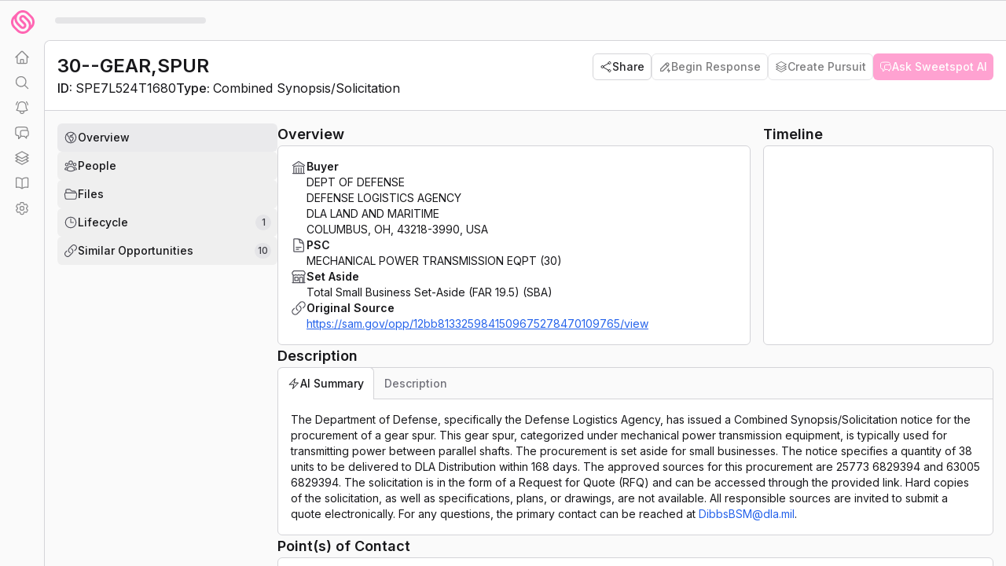

--- FILE ---
content_type: text/html; charset=utf-8
request_url: https://console.sweetspotgov.com/federal-contracts/480de1ed-a8ab-59be-acf9-06ba1ba9551e
body_size: 17041
content:
<!DOCTYPE html><html lang="en"><head><meta charSet="utf-8"/><meta name="viewport" content="width=device-width, initial-scale=1.0"/><title>30--GEAR,SPUR</title><meta name="robots" content="index,follow"/><meta name="description" content="The Department of Defense, specifically the Defense Logistics Agency, has issued a Combined Synopsis/Solicitation notice for the procurement of a gear spur. This gear spur, categorized under mechanical power transmission equipment, is typically used for transmitting power between parallel shafts. The procurement is set aside for small businesses."/><meta name="twitter:card" content="summary_large_image"/><meta name="twitter:site" content="@SweetspotGov"/><meta name="twitter:creator" content="@SweetspotGov"/><meta property="og:title" content="30--GEAR,SPUR"/><meta property="og:description" content="The Department of Defense, specifically the Defense Logistics Agency, has issued a Combined Synopsis/Solicitation notice for the procurement of a gear spur. This gear spur, categorized under mechanical power transmission equipment, is typically used for transmitting power between parallel shafts. The procurement is set aside for small businesses."/><meta property="og:url" content="https://console.sweetspotgov.com/federal-contracts/480de1ed-a8ab-59be-acf9-06ba1ba9551e"/><meta property="og:image" content="https://console.sweetspotgov.com/api/og?title=30--GEAR%2CSPUR&amp;description=Dept%20of%20Defense&amp;subdescription=Federal%20Contract%20Opportunity&amp;detail=Total%20Small%20Business%20Set-Aside%20(FAR%2019.5)"/><meta property="og:image:alt" content="30--GEAR,SPUR"/><meta property="og:image:width" content="1200"/><meta property="og:image:height" content="632"/><meta property="og:site_name" content="Sweetspot"/><link rel="icon" href="https://console.sweetspotgov.com/favicon.ico"/><script type="application/ld+json">{"@context":"https://schema.org","@type":"Article","datePublished":"2024-01-11T08:01:49.949000Z","description":"The Department of Defense, specifically the Defense Logistics Agency, has issued a Combined Synopsis/Solicitation notice for the procurement of a gear spur. This gear spur, categorized under mechanical power transmission equipment, is typically used for transmitting power between parallel shafts. The procurement is set aside for small businesses. The notice specifies a quantity of 38 units to be delivered to DLA Distribution within 168 days. The approved sources for this procurement are 25773 6829394 and 63005 6829394. The solicitation is in the form of a Request for Quote (RFQ) and can be accessed through the provided link. Hard copies of the solicitation, as well as specifications, plans, or drawings, are not available. All responsible sources are invited to submit a quote electronically. For any questions, the primary contact can be reached at DibbsBSM@dla.mil.","mainEntityOfPage":{"@type":"WebPage","@id":"https://console.sweetspotgov.com/federal-contracts/480de1ed-a8ab-59be-acf9-06ba1ba9551e"},"headline":"30--GEAR,SPUR","image":["https://console.sweetspotgov.com/api/og?title=30--GEAR%2CSPUR&amp;description=Dept%20of%20Defense&amp;subdescription=Federal%20Contract%20Opportunity&amp;detail=Total%20Small%20Business%20Set-Aside%20(FAR%2019.5)"],"dateModified":"2024-01-11T08:01:49.949000Z","author":[{"@type":"Person","name":"Sweetspot","url":"https://console.sweetspotgov.com"}],"publisher":{"@type":"Organization","name":"Sweetspot","logo":{"@type":"ImageObject","url":"https://console.sweetspotgov.com/logo.png"}},"isAccessibleForFree":true}</script><meta name="robots" content="noarchive"/><meta name="twitter:card" content="summary_large_image"/><meta property="twitter:title" content="30--GEAR,SPUR"/><meta property="twitter:image" content="https://console.sweetspotgov.com/api/og?title=30--GEAR%2CSPUR&amp;description=Dept%20of%20Defense&amp;subdescription=Federal%20Contract%20Opportunity&amp;detail=Total%20Small%20Business%20Set-Aside%20(FAR%2019.5)"/><meta property="application-name" content="Sweetspot"/><meta name="next-head-count" content="23"/><script>(function(w,r){w._rwq=r;w[r]=w[r]||function(){(w[r].q=w[r].q||[]).push(arguments)}})(window,'rewardful');</script><script async="" src="/rewardful.js" data-rewardful="af7f36"></script><script>
              (function() {
                function clearBrowserExtensionInjections() {
                  document
                    .querySelectorAll([
                      'html > *:not(body, head)',
                      'script[src*="extension://"]',
                      'link[href*="extension://"]',
                    ].join(', '))
                    .forEach(function(element) {
                      element.parentNode && element.parentNode.removeChild(element);
                    });
                  
                  var allowedTargets = {
                    html: {
                      element: document.querySelector('html'),
                      allowedAttributes: ['lang', 'dir', 'class', 'style', 'suppressHydrationWarning'],
                    },
                    head: {
                      element: document.querySelector('head'),
                      allowedAttributes: [],
                    },
                    body: {
                      element: document.querySelector('body'),
                      allowedAttributes: ['class'],
                    },
                  };
                  
                  Object.keys(allowedTargets).forEach(function(key) {
                    var target = allowedTargets[key];
                    if (!target.element) return;
                    
                    var attributes = target.element.getAttributeNames();
                    attributes.forEach(function(attr) {
                      if (target.allowedAttributes.indexOf(attr) === -1) {
                        target.element.removeAttribute(attr);
                      }
                    });
                  });
                }
                
                if (window.requestIdleCallback) {
                  window.requestIdleCallback(clearBrowserExtensionInjections);
                } else {
                  // Safari doesn't support requestIdleCallback
                  setTimeout(clearBrowserExtensionInjections, 1);
                }
              })();
            </script><meta name="next-font-preconnect"/><link rel="preload" href="/_next/static/media/e4af272ccee01ff0-s.p.woff2" as="font" type="font/woff2" crossorigin="anonymous" data-next-font="size-adjust"/><link rel="preload" href="/_next/static/css/8a6729c97d9f412f.css" as="style"/><link rel="stylesheet" href="/_next/static/css/8a6729c97d9f412f.css" data-n-g=""/><link rel="preload" href="/_next/static/css/0f97d3dbd4a18782.css" as="style"/><link rel="stylesheet" href="/_next/static/css/0f97d3dbd4a18782.css" data-n-p=""/><noscript data-n-css=""></noscript><link rel="preload" href="/_next/static/chunks/webpack-ee9174f6e5b1b652.js" as="script"/><link rel="preload" href="/_next/static/chunks/framework-c785d58f95541f19.js" as="script"/><link rel="preload" href="/_next/static/chunks/main-7adeba030dd820a0.js" as="script"/><link rel="preload" href="/_next/static/chunks/pages/_app-2b3173bdd3f242ed.js" as="script"/><link rel="preload" href="/_next/static/chunks/0b308cfb-bfdd445a4f82dc37.js" as="script"/><link rel="preload" href="/_next/static/chunks/a3ff1dbb-76773b5dce4f4871.js" as="script"/><link rel="preload" href="/_next/static/chunks/d0c16330-a106ebb1fa4d123e.js" as="script"/><link rel="preload" href="/_next/static/chunks/814c6784-f694603d1de276db.js" as="script"/><link rel="preload" href="/_next/static/chunks/98ea7ec2-0d92fde3b98c30b6.js" as="script"/><link rel="preload" href="/_next/static/chunks/c7773329-58ae1da691f709fd.js" as="script"/><link rel="preload" href="/_next/static/chunks/d64684d8-b0e70d916c356719.js" as="script"/><link rel="preload" href="/_next/static/chunks/29107295-d9955096dca3b743.js" as="script"/><link rel="preload" href="/_next/static/chunks/328748d6-2de92018982bbd5a.js" as="script"/><link rel="preload" href="/_next/static/chunks/fc83e031-5b055ab364063b18.js" as="script"/><link rel="preload" href="/_next/static/chunks/520c8229-759c978694412fd4.js" as="script"/><link rel="preload" href="/_next/static/chunks/7536-49132ac93d253b7e.js" as="script"/><link rel="preload" href="/_next/static/chunks/4-04258e15ab0abf20.js" as="script"/><link rel="preload" href="/_next/static/chunks/6998-abecb3baa2c585a4.js" as="script"/><link rel="preload" href="/_next/static/chunks/2962-1e9ef1235fdfde73.js" as="script"/><link rel="preload" href="/_next/static/chunks/8764-212ab32a8d78781a.js" as="script"/><link rel="preload" href="/_next/static/chunks/3513-69962c382323e73f.js" as="script"/><link rel="preload" href="/_next/static/chunks/1450-a6278b54bf69836c.js" as="script"/><link rel="preload" href="/_next/static/chunks/8329-fc23b809ea38728a.js" as="script"/><link rel="preload" href="/_next/static/chunks/5386-2844a7bf856f4a89.js" as="script"/><link rel="preload" href="/_next/static/chunks/7563-d54813a6ea699891.js" as="script"/><link rel="preload" href="/_next/static/chunks/3962-b15dc7e68c20f4ed.js" as="script"/><link rel="preload" href="/_next/static/chunks/7222-9838ff3dbe6bbcec.js" as="script"/><link rel="preload" href="/_next/static/chunks/3128-9c1cdaa6b6d57f8a.js" as="script"/><link rel="preload" href="/_next/static/chunks/3111-690f76173fc8450d.js" as="script"/><link rel="preload" href="/_next/static/chunks/5997-6c4a2dd15cf4f53e.js" as="script"/><link rel="preload" href="/_next/static/chunks/7711-2e412055c271c3d8.js" as="script"/><link rel="preload" href="/_next/static/chunks/4400-4da4398bafee72a5.js" as="script"/><link rel="preload" href="/_next/static/chunks/9335-f79bf0970e24d2ec.js" as="script"/><link rel="preload" href="/_next/static/chunks/pages/federal-contracts/%5BfederalContractId%5D-06d3cf257e8f4ba9.js" as="script"/></head><body><div id="__next"><script>!function(){try{var d=document.documentElement,c=d.classList;c.remove('light','dark','america');var e=localStorage.getItem('theme');if('system'===e||(!e&&true)){var t='(prefers-color-scheme: dark)',m=window.matchMedia(t);if(m.media!==t||m.matches){d.style.colorScheme = 'dark';c.add('dark')}else{d.style.colorScheme = 'light';c.add('light')}}else if(e){c.add(e|| '')}if(e==='light'||e==='dark')d.style.colorScheme=e}catch(e){}}()</script><div data-is-root-theme="true" data-accent-color="indigo" data-gray-color="slate" data-has-background="true" data-panel-background="translucent" data-radius="medium" data-scaling="100%" class="radix-themes __className_f367f3"><style>
    #nprogress {
      pointer-events: none;
    }
    #nprogress .bar {
      background: #ff66b3;
      position: fixed;
      z-index: 9999;
      top: 0;
      left: 0;
      width: 100%;
      height: 3px;
    }
    #nprogress .peg {
      display: block;
      position: absolute;
      right: 0px;
      width: 100px;
      height: 100%;
      box-shadow: 0 0 10px #ff66b3, 0 0 5px #ff66b3;
      opacity: 1;
      -webkit-transform: rotate(3deg) translate(0px, -4px);
      -ms-transform: rotate(3deg) translate(0px, -4px);
      transform: rotate(3deg) translate(0px, -4px);
    }
    #nprogress .spinner {
      display: block;
      position: fixed;
      z-index: 1031;
      top: 15px;
      right: 15px;
    }
    #nprogress .spinner-icon {
      width: 18px;
      height: 18px;
      box-sizing: border-box;
      border: solid 2px transparent;
      border-top-color: #ff66b3;
      border-left-color: #ff66b3;
      border-radius: 50%;
      -webkit-animation: nprogresss-spinner 400ms linear infinite;
      animation: nprogress-spinner 400ms linear infinite;
    }
    .nprogress-custom-parent {
      overflow: hidden;
      position: relative;
    }
    .nprogress-custom-parent #nprogress .spinner,
    .nprogress-custom-parent #nprogress .bar {
      position: absolute;
    }
    @-webkit-keyframes nprogress-spinner {
      0% {
        -webkit-transform: rotate(0deg);
      }
      100% {
        -webkit-transform: rotate(360deg);
      }
    }
    @keyframes nprogress-spinner {
      0% {
        transform: rotate(0deg);
      }
      100% {
        transform: rotate(360deg);
      }
    }
  </style><div class="flex flex-col h-screen w-screen overflow-hidden"><div class="flex shrink w-full overflow-hidden relative bg-primary-50 dark:bg-default-dark"></div><div class="flex flex-1 overflow-y-auto overflow-x-hidden border-t border-primary-300 dark:border-primary-800 bg-primary-50 dark:bg-default-dark"><div class="relative flex flex-1 w-full"><div class="hidden md:block w-0 relative z-[41] md:w-[56px]"><div class="flex flex-col items-center h-full w-full px-3"><div class="flex items-center justify-between w-full pl-[2px] min-h-[52px]"><a class="flex flex-1 items-center gap-x-2 w-full pt-[2px]" href="/"><div class="w-[30px] h-[30px]"><svg width="16" height="16" viewBox="0 0 100 100" fill="#FF66B3" class="h-[30px] w-[30px]" xmlns="http://www.w3.org/2000/svg"><path d="M89.5833 75.162C91.7082 73.0363 93.5582 70.6605 95.0706 68.0847C95.6581 67.0844 96.208 66.0465 96.6955 64.9837C96.9455 64.4585 97.1705 63.9334 97.383 63.3957C98.0455 61.7576 98.5829 60.0571 99.0079 58.3315C99.1329 57.8314 99.2454 57.3187 99.3454 56.806C99.4579 56.2433 99.5454 55.6807 99.6329 55.118C99.7829 54.0676 99.8829 53.0048 99.9454 51.9544C100.108 49.041 99.9079 46.1275 99.3454 43.2391C99.2329 42.6764 99.1204 42.1137 98.9829 41.5636C98.5704 39.888 98.0455 38.25 97.3955 36.6495C97.183 36.1118 96.9455 35.5866 96.708 35.0614C96.2205 34.0111 95.6706 32.9607 95.0831 31.9604C93.5707 29.3971 91.7207 27.0088 89.5958 24.8831L75.1465 10.4284C74.834 10.1158 74.509 9.8032 74.1716 9.4906C71.8717 7.3524 69.3093 5.53931 66.5344 4.07633C66.0219 3.81374 65.5095 3.55116 64.9845 3.31358C63.4096 2.58834 61.7846 1.96314 60.1222 1.47548C59.0348 1.15038 57.9098 0.875285 56.7849 0.662716C55.6724 0.450147 54.535 0.287594 53.41 0.175057C52.8475 0.125041 52.2726 0.0750245 51.7101 0.0500163C51.1351 0.0125041 50.5602 0 49.9977 0C48.2853 0 46.5853 0.125041 44.8979 0.362618C44.3354 0.437643 43.773 0.537675 43.2105 0.650212C42.648 0.762749 42.0856 0.88779 41.5231 1.01283C39.8482 1.42546 38.2107 1.95064 36.6108 2.60085C36.0733 2.81342 35.5484 3.051 35.0234 3.28857C33.9734 3.77623 32.9235 4.32641 31.9235 4.9141C29.3611 6.4271 26.9737 8.2777 24.8488 10.4034L10.3995 24.8581C9.94954 25.3083 9.51206 25.7834 9.08708 26.2461C8.6496 26.7337 8.22462 27.2214 7.82464 27.7215C7.76214 27.7966 7.69964 27.8841 7.63715 27.9591C6.27471 29.6847 5.07476 31.5228 4.06231 33.4609C3.24985 34.9989 2.56238 36.5994 1.98741 38.2375C1.42493 39.8505 0.974955 41.526 0.64997 43.2141C0.43748 44.327 0.274987 45.4648 0.162492 46.5902C0.112495 47.1529 0.0624971 47.7281 0.0374983 48.2907C-0.0124994 49.4161 -0.0124994 50.5665 0.0374983 51.7044C0.0624971 52.267 0.0999954 52.8422 0.162492 53.4049C0.274987 54.5303 0.43748 55.6682 0.64997 56.781C0.974955 58.4691 1.42493 60.1446 1.98741 61.7576C2.1249 62.1703 2.28739 62.5704 2.43739 62.983C2.91237 64.1959 3.46234 65.3838 4.06231 66.5342C5.72473 69.6977 7.86214 72.5987 10.412 75.137L24.8613 89.5917C26.9862 91.7174 29.3611 93.568 31.936 95.081C32.436 95.3811 32.9485 95.6562 33.4609 95.9313C33.9734 96.2064 34.4984 96.469 35.0359 96.7065C35.5609 96.9566 36.0983 97.1817 36.6233 97.3943C38.7482 98.257 40.9606 98.9073 43.2105 99.3449C43.773 99.4574 44.3354 99.545 44.8979 99.6325C47.1478 99.9576 49.4352 100.07 51.6976 99.9576C52.2601 99.9326 52.8351 99.8951 53.3975 99.8326C53.96 99.7825 54.535 99.7075 55.0974 99.6325C55.6599 99.545 56.2224 99.4574 56.7849 99.3449C57.8973 99.1323 59.0223 98.8572 60.1097 98.5321C61.4347 98.1445 62.7471 97.6569 64.022 97.1067C64.872 96.7441 65.7095 96.3564 66.5344 95.9188C66.9219 95.7062 67.3219 95.4936 67.6969 95.2811C67.8844 95.1685 68.0718 95.056 68.2593 94.9435C68.4593 94.8309 68.6468 94.7184 68.8468 94.5934C69.0468 94.4683 69.2343 94.3433 69.4218 94.2182C69.5968 94.1057 69.7843 93.9807 69.9593 93.8681C70.1468 93.7431 70.3342 93.6055 70.5217 93.468C70.6967 93.3429 70.8842 93.2179 71.0592 93.0929C71.2342 92.9678 71.4092 92.8303 71.5842 92.6927C71.7592 92.5552 71.9467 92.4176 72.1217 92.2801C72.2842 92.1426 72.4466 92.005 72.6091 91.88C72.7841 91.7299 72.9716 91.5799 73.1466 91.4298C73.2966 91.2923 73.4591 91.1547 73.6091 91.0172C73.7841 90.8546 73.9716 90.6921 74.1466 90.5295C74.2966 90.392 74.434 90.2544 74.584 90.1169C74.759 89.9543 74.934 89.7918 75.0965 89.6292C75.0965 89.6292 75.1215 89.5917 75.134 89.5792L89.5833 75.1245V75.162ZM39.1607 12.1915C39.5357 12.0164 39.9231 11.8539 40.3106 11.6913C40.8231 11.4787 41.3606 11.2912 41.8856 11.1161C42.9355 10.766 43.998 10.4909 45.0729 10.2784C45.4854 10.2033 45.8854 10.1283 46.2979 10.0783C46.7103 10.0158 47.1103 9.96575 47.5228 9.92824C48.7602 9.8157 49.9977 9.77819 51.2351 9.84071C51.6476 9.86572 52.0601 9.89073 52.4726 9.92824C53.2975 10.0033 54.1225 10.1283 54.9225 10.2784C55.7349 10.4409 56.5474 10.641 57.3348 10.866C57.7348 10.9786 58.1348 11.1161 58.5223 11.2537C59.7097 11.6663 60.8597 12.1665 61.9721 12.7542C64.2595 13.9546 66.3594 15.5051 68.2093 17.3557L82.6587 31.8104C84.1961 33.3484 85.5335 35.0739 86.6335 36.937C86.846 37.2997 87.0585 37.6623 87.246 38.0374C87.446 38.4125 87.6334 38.7877 87.8084 39.1753C87.9834 39.5504 88.1459 39.938 88.3084 40.3257C88.4584 40.7133 88.6084 41.1009 88.7459 41.4885C89.0209 42.2763 89.2584 43.0765 89.4584 43.8768C89.4959 44.0394 89.5334 44.2019 89.5709 44.3645C89.6209 44.602 89.6833 44.8521 89.7333 45.0897C90.3708 48.3533 90.3708 51.6669 89.7333 54.9304C89.4209 56.5684 88.9459 58.169 88.3209 59.6945C88.1584 60.0821 87.9959 60.4697 87.8209 60.8448C87.4709 61.6076 87.071 62.3578 86.646 63.0831C86.3085 63.6583 85.946 64.2209 85.5585 64.7711C85.6335 55.4306 82.0337 46.1901 75.159 39.3003L60.7097 24.8456C54.81 18.9437 45.2229 18.9437 39.3232 24.8456C33.4234 30.7475 33.4234 40.3382 39.3232 46.2401L53.7725 60.6948C55.8474 62.7705 55.8474 66.1341 53.7725 68.2097C51.6976 70.2854 48.3353 70.2854 46.2604 68.2097L31.811 53.755C24.1114 46.0525 22.099 34.2737 26.7863 24.4455C28.0487 21.8071 29.7361 19.4063 31.811 17.3307C33.3485 15.7927 35.0734 14.4422 36.9358 13.3544C37.2983 13.1418 37.6733 12.9292 38.0482 12.7417C38.4232 12.5416 38.7982 12.354 39.1857 12.179L39.1607 12.1915ZM57.3348 89.1666C56.5474 89.4042 55.7349 89.6042 54.9225 89.7543C54.1225 89.9043 53.2975 90.0294 52.4726 90.1044C52.0601 90.1419 51.6476 90.1794 51.2476 90.1919C49.5977 90.2669 47.9353 90.1919 46.3104 89.9543C45.8979 89.8918 45.4979 89.8293 45.0854 89.7543C44.6729 89.6792 44.2729 89.5917 43.873 89.4917C42.6605 89.1916 41.4731 88.8165 40.3231 88.3413C39.9356 88.1788 39.5607 88.0162 39.1732 87.8411C38.4107 87.491 37.6608 87.0909 36.9358 86.6658C35.0859 85.5654 33.361 84.2275 31.811 82.6895L17.3617 68.2348C16.8992 67.7721 16.4617 67.2969 16.0368 66.7968C14.7618 65.3213 13.6744 63.7083 12.7744 61.9952C12.1869 60.8824 11.687 59.7195 11.2745 58.5441C10.862 57.3812 10.537 56.1683 10.2995 54.9429C10.1495 54.1427 10.0245 53.3174 9.94954 52.4921C9.91204 52.0795 9.88704 51.6669 9.86204 51.2667C9.82454 50.4415 9.82454 49.6162 9.86204 48.7909C9.88704 48.3783 9.91204 47.9656 9.94954 47.553C10.0245 46.7277 10.1495 45.9025 10.2995 45.1022C10.537 43.8893 10.862 42.6764 11.2745 41.501C11.687 40.3131 12.1869 39.1628 12.7744 38.0499C13.0494 37.5122 13.3619 36.9996 13.6744 36.4869C13.7744 36.3243 13.8869 36.1618 13.9994 35.9992C14.1618 35.7617 14.3243 35.5241 14.4868 35.2865C14.4243 44.502 17.9242 53.6175 24.6239 60.4697V60.4822L39.3232 75.187L39.5857 75.4496L39.7482 75.5621C45.6729 81.0639 54.96 80.9514 60.7097 75.187C66.4594 69.4226 66.6094 59.6945 60.7097 53.7925L46.2604 39.3378C44.1854 37.2622 44.1854 33.8986 46.2604 31.8229C48.3353 29.7472 51.6976 29.7472 53.7725 31.8229L68.2218 46.2776C75.9215 53.9801 77.9464 65.7589 73.2466 75.5872C71.9842 78.2255 70.2967 80.6263 68.2218 82.702C67.8219 83.1021 67.4094 83.4772 66.9969 83.8398C66.8344 83.9899 66.6594 84.1274 66.4969 84.265C66.1969 84.5151 65.8969 84.7526 65.5845 84.9902C65.4095 85.1278 65.2345 85.2528 65.0595 85.3904C64.722 85.6279 64.3845 85.8655 64.0345 86.0906C63.8845 86.1906 63.722 86.2906 63.5721 86.3907C63.0596 86.7033 62.5471 87.0159 62.0096 87.291C61.6346 87.491 61.2722 87.6661 60.8847 87.8411C59.8722 88.3163 58.8098 88.7164 57.7473 89.054C57.6223 89.0916 57.4973 89.1416 57.3723 89.1791L57.3348 89.1666Z"></path></svg></div></a></div><div class="flex flex-col flex-1 justify-between w-full mt-1"><div class="flex flex-col w-full gap-y-2"><nav class="flex flex-1 flex-col h-full justify-between divide-y divide-primary-200 dark:divide-primary-700"><ul role="list" class="flex flex-col gap-y-[3px]"><li class="flex justify-start w-full min-h-8"><a class="group relative flex items-center justify-center h-8 rounded-md text-sm text-primary-900 dark:text-primary-100 opacity-50 w-8" data-state="closed" href="/federal-contracts/480de1ed-a8ab-59be-acf9-06ba1ba9551e#"><div class="flex items-center w-full gap-x-2 justify-center"><div class="relative flex items-center"><svg stroke="currentColor" fill="none" stroke-width="1.5" viewBox="0 0 24 24" aria-hidden="true" height="20" width="20" xmlns="http://www.w3.org/2000/svg"><path stroke-linecap="round" stroke-linejoin="round" d="M2.25 12l8.954-8.955c.44-.439 1.152-.439 1.591 0L21.75 12M4.5 9.75v10.125c0 .621.504 1.125 1.125 1.125H9.75v-4.875c0-.621.504-1.125 1.125-1.125h2.25c.621 0 1.125.504 1.125 1.125V21h4.125c.621 0 1.125-.504 1.125-1.125V9.75M8.25 21h8.25"></path></svg></div></div></a></li><li class="flex justify-start w-full min-h-8"><a class="group relative flex items-center justify-center h-8 rounded-md text-sm text-primary-900 dark:text-primary-100 opacity-50 w-8" data-state="closed" href="/federal-contracts/480de1ed-a8ab-59be-acf9-06ba1ba9551e#"><div class="flex items-center w-full gap-x-2 justify-center"><div class="relative flex items-center"><svg stroke="currentColor" fill="currentColor" stroke-width="0" viewBox="0 0 24 24" aria-hidden="true" height="20" width="20" xmlns="http://www.w3.org/2000/svg"><path fill-rule="evenodd" d="M10.5 3.75a6.75 6.75 0 100 13.5 6.75 6.75 0 000-13.5zM2.25 10.5a8.25 8.25 0 1114.59 5.28l4.69 4.69a.75.75 0 11-1.06 1.06l-4.69-4.69A8.25 8.25 0 012.25 10.5z" clip-rule="evenodd"></path></svg></div></div></a></li><li class="flex justify-start w-full min-h-8"><a class="group relative flex items-center justify-center h-8 rounded-md text-sm text-primary-900 dark:text-primary-100 opacity-50 w-8" data-state="closed" href="/federal-contracts/480de1ed-a8ab-59be-acf9-06ba1ba9551e#"><div class="flex items-center w-full gap-x-2 justify-center"><div class="relative flex items-center"><svg stroke="currentColor" fill="none" stroke-width="1.5" viewBox="0 0 24 24" aria-hidden="true" height="20" width="20" xmlns="http://www.w3.org/2000/svg"><path stroke-linecap="round" stroke-linejoin="round" d="M14.857 17.082a23.848 23.848 0 005.454-1.31A8.967 8.967 0 0118 9.75v-.7V9A6 6 0 006 9v.75a8.967 8.967 0 01-2.312 6.022c1.733.64 3.56 1.085 5.455 1.31m5.714 0a24.255 24.255 0 01-5.714 0m5.714 0a3 3 0 11-5.714 0M3.124 7.5A8.969 8.969 0 015.292 3m13.416 0a8.969 8.969 0 012.168 4.5"></path></svg></div></div></a></li><li class="flex justify-start w-full min-h-8"><a class="group relative flex items-center justify-center h-8 rounded-md text-sm text-primary-900 dark:text-primary-100 opacity-50 w-8" data-state="closed" href="/federal-contracts/480de1ed-a8ab-59be-acf9-06ba1ba9551e#"><div class="flex items-center w-full gap-x-2 justify-center"><div class="relative flex items-center"><svg stroke="currentColor" fill="none" stroke-width="1.5" viewBox="0 0 24 24" aria-hidden="true" height="20" width="20" xmlns="http://www.w3.org/2000/svg"><path stroke-linecap="round" stroke-linejoin="round" d="M20.25 8.511c.884.284 1.5 1.128 1.5 2.097v4.286c0 1.136-.847 2.1-1.98 2.193-.34.027-.68.052-1.02.072v3.091l-3-3c-1.354 0-2.694-.055-4.02-.163a2.115 2.115 0 01-.825-.242m9.345-8.334a2.126 2.126 0 00-.476-.095 48.64 48.64 0 00-8.048 0c-1.131.094-1.976 1.057-1.976 2.192v4.286c0 .837.46 1.58 1.155 1.951m9.345-8.334V6.637c0-1.621-1.152-3.026-2.76-3.235A48.455 48.455 0 0011.25 3c-2.115 0-4.198.137-6.24.402-1.608.209-2.76 1.614-2.76 3.235v6.226c0 1.621 1.152 3.026 2.76 3.235.577.075 1.157.14 1.74.194V21l4.155-4.155"></path></svg></div></div></a></li><li class="flex justify-start w-full min-h-8"><a class="group relative flex items-center justify-center h-8 rounded-md text-sm text-primary-900 dark:text-primary-100 opacity-50 w-8" data-state="closed" href="/federal-contracts/480de1ed-a8ab-59be-acf9-06ba1ba9551e#"><div class="flex items-center w-full gap-x-2 justify-center"><div class="relative flex items-center"><svg stroke="currentColor" fill="none" stroke-width="1.5" viewBox="0 0 24 24" aria-hidden="true" height="20" width="20" xmlns="http://www.w3.org/2000/svg"><path stroke-linecap="round" stroke-linejoin="round" d="M6.429 9.75L2.25 12l4.179 2.25m0-4.5l5.571 3 5.571-3m-11.142 0L2.25 7.5 12 2.25l9.75 5.25-4.179 2.25m0 0L21.75 12l-4.179 2.25m0 0l4.179 2.25L12 21.75 2.25 16.5l4.179-2.25m11.142 0l-5.571 3-5.571-3"></path></svg></div></div></a></li><li class="flex justify-start w-full min-h-8"><a class="group relative flex items-center justify-center h-8 rounded-md text-sm text-primary-900 dark:text-primary-100 opacity-50 w-8" data-state="closed" href="/federal-contracts/480de1ed-a8ab-59be-acf9-06ba1ba9551e#"><div class="flex items-center w-full gap-x-2 justify-center"><div class="relative flex items-center"><svg stroke="currentColor" fill="none" stroke-width="1.5" viewBox="0 0 24 24" aria-hidden="true" height="20" width="20" xmlns="http://www.w3.org/2000/svg"><path stroke-linecap="round" stroke-linejoin="round" d="M12 6.042A8.967 8.967 0 006 3.75c-1.052 0-2.062.18-3 .512v14.25A8.987 8.987 0 016 18c2.305 0 4.408.867 6 2.292m0-14.25a8.966 8.966 0 016-2.292c1.052 0 2.062.18 3 .512v14.25A8.987 8.987 0 0018 18a8.967 8.967 0 00-6 2.292m0-14.25v14.25"></path></svg></div></div></a></li><li class="flex justify-start w-full min-h-8"><a class="group relative flex items-center justify-center h-8 rounded-md text-sm text-primary-900 dark:text-primary-100 opacity-50 w-8" data-state="closed" href="/federal-contracts/480de1ed-a8ab-59be-acf9-06ba1ba9551e#"><div class="flex items-center w-full gap-x-2 justify-center"><div class="relative flex items-center"><svg stroke="currentColor" fill="none" stroke-width="1.5" viewBox="0 0 24 24" aria-hidden="true" height="20" width="20" xmlns="http://www.w3.org/2000/svg"><path stroke-linecap="round" stroke-linejoin="round" d="M9.594 3.94c.09-.542.56-.94 1.11-.94h2.593c.55 0 1.02.398 1.11.94l.213 1.281c.063.374.313.686.645.87.074.04.147.083.22.127.324.196.72.257 1.075.124l1.217-.456a1.125 1.125 0 011.37.49l1.296 2.247a1.125 1.125 0 01-.26 1.431l-1.003.827c-.293.24-.438.613-.431.992a6.759 6.759 0 010 .255c-.007.378.138.75.43.99l1.005.828c.424.35.534.954.26 1.43l-1.298 2.247a1.125 1.125 0 01-1.369.491l-1.217-.456c-.355-.133-.75-.072-1.076.124a6.57 6.57 0 01-.22.128c-.331.183-.581.495-.644.869l-.213 1.28c-.09.543-.56.941-1.11.941h-2.594c-.55 0-1.02-.398-1.11-.94l-.213-1.281c-.062-.374-.312-.686-.644-.87a6.52 6.52 0 01-.22-.127c-.325-.196-.72-.257-1.076-.124l-1.217.456a1.125 1.125 0 01-1.369-.49l-1.297-2.247a1.125 1.125 0 01.26-1.431l1.004-.827c.292-.24.437-.613.43-.992a6.932 6.932 0 010-.255c.007-.378-.138-.75-.43-.99l-1.004-.828a1.125 1.125 0 01-.26-1.43l1.297-2.247a1.125 1.125 0 011.37-.491l1.216.456c.356.133.751.072 1.076-.124.072-.044.146-.087.22-.128.332-.183.582-.495.644-.869l.214-1.281z"></path><path stroke-linecap="round" stroke-linejoin="round" d="M15 12a3 3 0 11-6 0 3 3 0 016 0z"></path></svg></div></div></a></li></ul></nav></div></div></div></div><div class="flex flex-1 flex-col w-full md:w-[calc(100%-56px)]"><div class="flex-shrink-0 sticky top-0 w-full z-40"><nav class="relative min-h-[50px]"><div class="relative flex flex-wrap justify-between items-center w-full min-h-[50px] mx-auto px-[14px]"><div class="flex items-center gap-x-4 w-full w-4/5 lg:w-5/6 max-w-[calc(100%-124px)] md:max-w-[calc(100%-400px)]"><div class="flex items-center gap-x-4 md:hidden"><button class="flex items-center gap-x-1.5 cursor-pointer rounded-md p-[6px] hover:bg-primary-100 dark:hover:bg-primary-800 transition duration-100 border border-primary-300 dark:border-primary-700"><svg stroke="currentColor" fill="currentColor" stroke-width="0" viewBox="0 0 24 24" aria-hidden="true" class="h-5 w-5 text-primary-500 dark:text-primary-400" height="1em" width="1em" xmlns="http://www.w3.org/2000/svg"><path fill-rule="evenodd" d="M3 6.75A.75.75 0 013.75 6h16.5a.75.75 0 010 1.5H3.75A.75.75 0 013 6.75zM3 12a.75.75 0 01.75-.75h16.5a.75.75 0 010 1.5H3.75A.75.75 0 013 12zm0 5.25a.75.75 0 01.75-.75h16.5a.75.75 0 010 1.5H3.75a.75.75 0 01-.75-.75z" clip-rule="evenodd"></path></svg></button></div><div class="h-2 w-24 md:w-48 rounded-md bg-primary-300 dark:bg-primary-600 animate-pulse"></div></div><div class="flex items-center justify-end gap-x-2 min-w-[124px] md:min-w-[356px]"><div class="hidden md:block whitespace-nowrap"></div></div></div></nav></div><div class="flex flex-1 overflow-auto border-t border-primary-300 dark:border-primary-800 border-l md:rounded-tl-lg bg-primary-50 dark:bg-default-dark"><div class="flex justify-center w-full overflow-x-hidden"><div class="w-full"><div class="flex flex-col items-center w-full"><div class="flex justify-center w-full py-4 lg:py-4 bg-white dark:bg-primary-900 border-b border-primary-300 dark:border-primary-800"><div class="flex flex-col md:flex-row gap-2 items-start md:items-start justify-start md:justify-between w-full gap-x-2 px-4"><div class="flex flex-col gap-y-2"><span class="text-2xl font-semibold text-primary-900 dark:text-primary-100">30--GEAR,SPUR</span><div class="flex flex-col md:flex-row gap-y-2 gap-x-4 text-primary-900 dark:text-primary-100 text-md"><span class="font-medium">ID: <span class="font-normal">SPE7L524T1680</span></span><span class="font-medium">Type: <span class="font-normal">Combined Synopsis/Solicitation</span></span></div></div><div class="flex flex-wrap md:flex-nowrap items-start md:items-center gap-2"><button class="inline-flex whitespace-nowrap items-center justify-center rounded-md gap-x-1.5 px-2 h-[34px] bg-white dark:bg-inherit border border-primary-300 dark:border-primary-700 text-primary-800 dark:text-primary-200 transition duration-100 relative select-none text-sm active:scale-95 hover:border-primary-400 dark:hover:border-primary-600" variant="outline"><svg stroke="currentColor" fill="none" stroke-width="1.5" viewBox="0 0 24 24" aria-hidden="true" class="h-4 w-4" style="opacity:1;transition:opacity 0.2s" height="1em" width="1em" xmlns="http://www.w3.org/2000/svg"><path stroke-linecap="round" stroke-linejoin="round" d="M7.217 10.907a2.25 2.25 0 100 2.186m0-2.186c.18.324.283.696.283 1.093s-.103.77-.283 1.093m0-2.186l9.566-5.314m-9.566 7.5l9.566 5.314m0 0a2.25 2.25 0 103.935 2.186 2.25 2.25 0 00-3.935-2.186zm0-12.814a2.25 2.25 0 103.933-2.185 2.25 2.25 0 00-3.933 2.185z"></path></svg><span class="text-sm font-medium" style="opacity:1;transition:opacity 0.2s"><span style="opacity:1;transition:opacity 0.2s">Share</span></span></button><button disabled="" class="inline-flex whitespace-nowrap items-center justify-center rounded-md gap-x-1.5 px-2 h-[34px] bg-white dark:bg-inherit border border-primary-300 dark:border-primary-700 text-primary-800 dark:text-primary-200 transition duration-100 relative select-none text-sm cursor-not-allowed opacity-60" variant="outline" data-state="closed"><svg stroke="currentColor" fill="none" stroke-width="2" viewBox="0 0 24 24" stroke-linecap="round" stroke-linejoin="round" class="h-4 w-4" style="opacity:1;transition:opacity 0.2s" height="1em" width="1em" xmlns="http://www.w3.org/2000/svg"><path stroke="none" d="M0 0h24v24H0z" fill="none"></path><path d="M4 20h4l10.5 -10.5a2.828 2.828 0 1 0 -4 -4l-10.5 10.5v4"></path><path d="M13.5 6.5l4 4"></path><path d="M19 16l-2 3h4l-2 3"></path></svg><span class="text-sm font-medium" style="opacity:1;transition:opacity 0.2s"><span style="opacity:1;transition:opacity 0.2s">Begin Response</span></span></button><button disabled="" class="inline-flex whitespace-nowrap items-center justify-center rounded-md gap-x-1.5 px-2 h-[34px] bg-white dark:bg-inherit border border-primary-300 dark:border-primary-700 text-primary-800 dark:text-primary-200 transition duration-100 relative select-none text-sm cursor-not-allowed opacity-60" variant="outline" data-state="closed"><svg stroke="currentColor" fill="none" stroke-width="1.5" viewBox="0 0 24 24" aria-hidden="true" class="h-4 w-4" style="opacity:1;transition:opacity 0.2s" height="1em" width="1em" xmlns="http://www.w3.org/2000/svg"><path stroke-linecap="round" stroke-linejoin="round" d="M6.429 9.75L2.25 12l4.179 2.25m0-4.5l5.571 3 5.571-3m-11.142 0L2.25 7.5 12 2.25l9.75 5.25-4.179 2.25m0 0L21.75 12l-4.179 2.25m0 0l4.179 2.25L12 21.75 2.25 16.5l4.179-2.25m11.142 0l-5.571 3-5.571-3"></path></svg><span class="text-sm font-medium" style="opacity:1;transition:opacity 0.2s"><span style="opacity:1;transition:opacity 0.2s">Create Pursuit</span></span></button><button disabled="" class="flex whitespace-nowrap items-center justify-center rounded-md gap-x-1.5 px-2 h-[34px] text-white bg-accent-400 transition duration-100 relative select-none text-sm cursor-not-allowed opacity-60" data-state="closed"><svg stroke="currentColor" fill="none" stroke-width="1.5" viewBox="0 0 24 24" aria-hidden="true" class="h-4 w-4" style="opacity:1;transition:opacity 0.2s" height="1em" width="1em" xmlns="http://www.w3.org/2000/svg"><path stroke-linecap="round" stroke-linejoin="round" d="M20.25 8.511c.884.284 1.5 1.128 1.5 2.097v4.286c0 1.136-.847 2.1-1.98 2.193-.34.027-.68.052-1.02.072v3.091l-3-3c-1.354 0-2.694-.055-4.02-.163a2.115 2.115 0 01-.825-.242m9.345-8.334a2.126 2.126 0 00-.476-.095 48.64 48.64 0 00-8.048 0c-1.131.094-1.976 1.057-1.976 2.192v4.286c0 .837.46 1.58 1.155 1.951m9.345-8.334V6.637c0-1.621-1.152-3.026-2.76-3.235A48.455 48.455 0 0011.25 3c-2.115 0-4.198.137-6.24.402-1.608.209-2.76 1.614-2.76 3.235v6.226c0 1.621 1.152 3.026 2.76 3.235.577.075 1.157.14 1.74.194V21l4.155-4.155"></path></svg><span class="text-sm font-medium" style="opacity:1;transition:opacity 0.2s"><span style="opacity:1;transition:opacity 0.2s">Ask Sweetspot AI</span></span></button></div></div></div><div class="flex flex-col lg:flex-row w-full gap-x-4 px-0 lg:px-4"><div class="hidden lg:block self-start lg:sticky top-0 z-20 w-full lg:w-[280px] lg:min-w-[280px] pt-2 lg:pt-4 pb-2 lg:pb-0 px-2 lg:px-0 border-b lg:border-none border-primary-300 dark:border-primary-800 bg-primary-50 dark:bg-default-dark"><div class="flex flex-col w-full gap-y-1"><button class="bg-primary-200/70 dark:bg-primary-800 gap-x-2 w-full group font-medium dark:text-primary-100 rounded-md px-2 py-2 text-ms leading-6 hover:bg-primary-200/70 dark:hover:bg-primary-800 flex items-center justify-between"><div class="flex items-center gap-x-2"><svg stroke="currentColor" fill="none" stroke-width="1.5" viewBox="0 0 24 24" aria-hidden="true" class="h-[18px] w-[18px] shrink-0 text-primary-600 dark:text-primary-400" height="1em" width="1em" xmlns="http://www.w3.org/2000/svg"><path stroke-linecap="round" stroke-linejoin="round" d="M6.115 5.19l.319 1.913A6 6 0 008.11 10.36L9.75 12l-.387.775c-.217.433-.132.956.21 1.298l1.348 1.348c.21.21.329.497.329.795v1.089c0 .426.24.815.622 1.006l.153.076c.433.217.956.132 1.298-.21l.723-.723a8.7 8.7 0 002.288-4.042 1.087 1.087 0 00-.358-1.099l-1.33-1.108c-.251-.21-.582-.299-.905-.245l-1.17.195a1.125 1.125 0 01-.98-.314l-.295-.295a1.125 1.125 0 010-1.591l.13-.132a1.125 1.125 0 011.3-.21l.603.302a.809.809 0 001.086-1.086L14.25 7.5l1.256-.837a4.5 4.5 0 001.528-1.732l.146-.292M6.115 5.19A9 9 0 1017.18 4.64M6.115 5.19A8.965 8.965 0 0112 3c1.929 0 3.716.607 5.18 1.64"></path></svg><span class="text-sm text-primary-900 dark:text-primary-100">Overview</span></div></button><button class="gap-x-2 w-full group font-medium dark:text-primary-100 rounded-md px-2 py-2 text-ms leading-6 hover:bg-primary-200/70 dark:hover:bg-primary-800 flex items-center justify-between"><div class="flex items-center gap-x-2"><svg stroke="currentColor" fill="none" stroke-width="1.5" viewBox="0 0 24 24" aria-hidden="true" class="h-[18px] w-[18px] shrink-0 text-primary-600 dark:text-primary-400" height="1em" width="1em" xmlns="http://www.w3.org/2000/svg"><path stroke-linecap="round" stroke-linejoin="round" d="M18 18.72a9.094 9.094 0 003.741-.479 3 3 0 00-4.682-2.72m.94 3.198l.001.031c0 .225-.012.447-.037.666A11.944 11.944 0 0112 21c-2.17 0-4.207-.576-5.963-1.584A6.062 6.062 0 016 18.719m12 0a5.971 5.971 0 00-.941-3.197m0 0A5.995 5.995 0 0012 12.75a5.995 5.995 0 00-5.058 2.772m0 0a3 3 0 00-4.681 2.72 8.986 8.986 0 003.74.477m.94-3.197a5.971 5.971 0 00-.94 3.197M15 6.75a3 3 0 11-6 0 3 3 0 016 0zm6 3a2.25 2.25 0 11-4.5 0 2.25 2.25 0 014.5 0zm-13.5 0a2.25 2.25 0 11-4.5 0 2.25 2.25 0 014.5 0z"></path></svg><span class="text-sm text-primary-900 dark:text-primary-100">People</span></div></button><button class="gap-x-2 w-full group font-medium dark:text-primary-100 rounded-md px-2 py-2 text-ms leading-6 hover:bg-primary-200/70 dark:hover:bg-primary-800 flex items-center justify-between"><div class="flex items-center gap-x-2"><svg stroke="currentColor" fill="none" stroke-width="1.5" viewBox="0 0 24 24" aria-hidden="true" class="h-[18px] w-[18px] shrink-0 text-primary-600 dark:text-primary-400" height="1em" width="1em" xmlns="http://www.w3.org/2000/svg"><path stroke-linecap="round" stroke-linejoin="round" d="M3.75 9.776c.112-.017.227-.026.344-.026h15.812c.117 0 .232.009.344.026m-16.5 0a2.25 2.25 0 00-1.883 2.542l.857 6a2.25 2.25 0 002.227 1.932H19.05a2.25 2.25 0 002.227-1.932l.857-6a2.25 2.25 0 00-1.883-2.542m-16.5 0V6A2.25 2.25 0 016 3.75h3.879a1.5 1.5 0 011.06.44l2.122 2.12a1.5 1.5 0 001.06.44H18A2.25 2.25 0 0120.25 9v.776"></path></svg><span class="text-sm text-primary-900 dark:text-primary-100">Files</span></div></button><button class="gap-x-2 w-full group font-medium dark:text-primary-100 rounded-md px-2 py-2 text-ms leading-6 hover:bg-primary-200/70 dark:hover:bg-primary-800 flex items-center justify-between"><div class="flex items-center gap-x-2"><svg stroke="currentColor" fill="none" stroke-width="1.5" viewBox="0 0 24 24" aria-hidden="true" class="h-[18px] w-[18px] shrink-0 text-primary-600 dark:text-primary-400" height="1em" width="1em" xmlns="http://www.w3.org/2000/svg"><path stroke-linecap="round" stroke-linejoin="round" d="M12 6v6h4.5m4.5 0a9 9 0 11-18 0 9 9 0 0118 0z"></path></svg><span class="text-sm text-primary-900 dark:text-primary-100">Lifecycle</span></div><span style="min-width:20px" class="flex items-center justify-center text-xs rounded-full w-fit px-1 h-5 text-primary-700 dark:text-primary-100 bg-primary-200 dark:bg-primary-600">1</span></button><button class="gap-x-2 w-full group font-medium dark:text-primary-100 rounded-md px-2 py-2 text-ms leading-6 hover:bg-primary-200/70 dark:hover:bg-primary-800 flex items-center justify-between"><div class="flex items-center gap-x-2"><svg stroke="currentColor" fill="none" stroke-width="1.5" viewBox="0 0 24 24" aria-hidden="true" class="h-[18px] w-[18px] shrink-0 text-primary-600 dark:text-primary-400" height="1em" width="1em" xmlns="http://www.w3.org/2000/svg"><path stroke-linecap="round" stroke-linejoin="round" d="M13.19 8.688a4.5 4.5 0 011.242 7.244l-4.5 4.5a4.5 4.5 0 01-6.364-6.364l1.757-1.757m13.35-.622l1.757-1.757a4.5 4.5 0 00-6.364-6.364l-4.5 4.5a4.5 4.5 0 001.242 7.244"></path></svg><span class="text-sm text-primary-900 dark:text-primary-100">Similar Opportunities</span></div><span style="min-width:20px" class="flex items-center justify-center text-xs rounded-full w-fit px-1 h-5 text-primary-700 dark:text-primary-100 bg-primary-200 dark:bg-primary-600">10</span></button></div></div><div class="flex justify-center w-full lg:max-w-[calc(100%-280px)] py-4 px-4 lg:px-0"><div class="flex flex-col w-full gap-4"><div id="overview" class="section"><div id="overview" class="flex flex-col gap-y-4"><div class="grid grid-cols-1 md:grid-cols-3 gap-y-4 md:gap-x-4"><div class="col-span-1 md:col-span-2"><div class="flex flex-col gap-y-2 h-full"><div class="flex justify-between items-center"><span class="text-lg font-semibold text-primary-900 dark:text-primary-100">Overview</span></div><div class="flex flex-col h-full w-full text-sm font-normal text-primary-900 dark:text-primary-100 rounded-md border border-primary-300 dark:border-primary-800 bg-white dark:bg-primary-900 gap-y-4 p-4"><div class="flex items-start w-full gap-x-2.5"><div class="pt-[1px]"><svg stroke="currentColor" fill="none" stroke-width="1.5" viewBox="0 0 24 24" aria-hidden="true" class="h-5 w-5 text-primary-600 dark:text-primary-300" height="1em" width="1em" xmlns="http://www.w3.org/2000/svg"><path stroke-linecap="round" stroke-linejoin="round" d="M12 21v-8.25M15.75 21v-8.25M8.25 21v-8.25M3 9l9-6 9 6m-1.5 12V10.332A48.36 48.36 0 0012 9.75c-2.551 0-5.056.2-7.5.582V21M3 21h18M12 6.75h.008v.008H12V6.75z"></path></svg></div><div class="flex flex-col w-full gap-y-[2px]"><h4 class="font-semibold">Buyer</h4><div class="flex flex-col text-sm font-normal text-primary-900 dark:text-primary-100"><span>DEPT OF DEFENSE</span><span>DEFENSE LOGISTICS AGENCY</span><span>DLA LAND AND MARITIME</span>COLUMBUS, OH, 43218-3990, USA</div></div></div><div class="flex items-start w-full gap-x-2.5"><div class=""><svg stroke="currentColor" fill="none" stroke-width="1.5" viewBox="0 0 24 24" aria-hidden="true" class="h-5 w-5 text-primary-600 dark:text-primary-300" height="1em" width="1em" xmlns="http://www.w3.org/2000/svg"><path stroke-linecap="round" stroke-linejoin="round" d="M19.5 14.25v-2.625a3.375 3.375 0 00-3.375-3.375h-1.5A1.125 1.125 0 0113.5 7.125v-1.5a3.375 3.375 0 00-3.375-3.375H8.25m0 12.75h7.5m-7.5 3H12M10.5 2.25H5.625c-.621 0-1.125.504-1.125 1.125v17.25c0 .621.504 1.125 1.125 1.125h12.75c.621 0 1.125-.504 1.125-1.125V11.25a9 9 0 00-9-9z"></path></svg></div><div class="flex flex-col w-full gap-y-[2px]"><h4 class="font-semibold">PSC</h4><div class="text-sm font-normal text-primary-900 dark:text-primary-100"><span>MECHANICAL POWER TRANSMISSION EQPT<!-- --> </span><span>(30)</span></div></div></div><div class="flex items-start w-full gap-x-2.5"><div class=""><svg stroke="currentColor" fill="none" stroke-width="1.5" viewBox="0 0 24 24" aria-hidden="true" class="h-5 w-5 text-primary-600 dark:text-primary-300" height="1em" width="1em" xmlns="http://www.w3.org/2000/svg"><path stroke-linecap="round" stroke-linejoin="round" d="M13.5 21v-7.5a.75.75 0 01.75-.75h3a.75.75 0 01.75.75V21m-4.5 0H2.36m11.14 0H18m0 0h3.64m-1.39 0V9.349m-16.5 11.65V9.35m0 0a3.001 3.001 0 003.75-.615A2.993 2.993 0 009.75 9.75c.896 0 1.7-.393 2.25-1.016a2.993 2.993 0 002.25 1.016c.896 0 1.7-.393 2.25-1.016a3.001 3.001 0 003.75.614m-16.5 0a3.004 3.004 0 01-.621-4.72L4.318 3.44A1.5 1.5 0 015.378 3h13.243a1.5 1.5 0 011.06.44l1.19 1.189a3 3 0 01-.621 4.72m-13.5 8.65h3.75a.75.75 0 00.75-.75V13.5a.75.75 0 00-.75-.75H6.75a.75.75 0 00-.75.75v3.75c0 .415.336.75.75.75z"></path></svg></div><div class="flex flex-col w-full gap-y-[2px]"><h4 class="font-semibold">Set Aside</h4><div class="text-sm font-normal text-primary-900 dark:text-primary-100"><span>Total Small Business Set-Aside (FAR 19.5)<!-- --> </span><span>(SBA)</span></div></div></div><div class="flex items-start w-full gap-x-2.5"><div class=""><svg stroke="currentColor" fill="none" stroke-width="1.5" viewBox="0 0 24 24" aria-hidden="true" class="h-5 w-5 text-primary-600 dark:text-primary-300" height="1em" width="1em" xmlns="http://www.w3.org/2000/svg"><path stroke-linecap="round" stroke-linejoin="round" d="M13.19 8.688a4.5 4.5 0 011.242 7.244l-4.5 4.5a4.5 4.5 0 01-6.364-6.364l1.757-1.757m13.35-.622l1.757-1.757a4.5 4.5 0 00-6.364-6.364l-4.5 4.5a4.5 4.5 0 001.242 7.244"></path></svg></div><div class="flex flex-col w-full gap-y-[2px]"><h4 class="font-semibold">Original Source</h4><a class="break-all text-sm text-blue-600 dark:text-blue-400 transition-opacity duration-100 hover:opacity-70 w-fit underline max-w-[90%]" target="_blank" rel="noreferrer" href="https://sam.gov/opp/12bb8133259841509675278470109765/view">https://sam.gov/opp/12bb8133259841509675278470109765/view</a></div></div></div></div></div><div class="col-span-1"><div class="flex flex-col gap-y-2 h-full"><div class="flex justify-between items-center"><span class="text-lg font-semibold text-primary-900 dark:text-primary-100">Timeline</span></div><div class="flex flex-col h-full w-full text-sm font-normal text-primary-900 dark:text-primary-100 rounded-md border border-primary-300 dark:border-primary-800 bg-white dark:bg-primary-900 py-4 px-6"><ol class="relative border-l border-primary-200 dark:border-primary-700"></ol></div></div></div></div><div class="col-span-1 md:col-span-3"><div class="flex flex-col gap-y-2 h-full"><div class="flex justify-between items-center"><span class="text-lg font-semibold text-primary-900 dark:text-primary-100">Description</span></div><div class="flex flex-col h-full w-full text-sm font-normal text-primary-900 dark:text-primary-100 rounded-md border border-primary-300 dark:border-primary-800 bg-white dark:bg-default-dark"><div class="w-full overflow-x-auto"><div class="flex items-start h-10 rounded-t-md text-sm font-medium border-b border-primary-300 dark:border-primary-800 bg-primary-50 dark:bg-primary-900"><button type="button" class="rounded-t-md h-[calc(100%+2px)] -mt-[1px] px-3 pb-[1px] border-t border-l first:border-l-0 border-r bg-white text-primary-900 dark:text-primary-100 border-primary-300 dark:border-primary-800 dark:bg-default-dark"><div class="flex items-center gap-x-[6px]"><svg stroke="currentColor" fill="none" stroke-width="1.5" viewBox="0 0 24 24" aria-hidden="true" class="w-4 h-4" height="1em" width="1em" xmlns="http://www.w3.org/2000/svg"><path stroke-linecap="round" stroke-linejoin="round" d="M3.75 13.5l10.5-11.25L12 10.5h8.25L9.75 21.75 12 13.5H3.75z"></path></svg><span class="whitespace-nowrap">AI Summary</span></div></button><button type="button" class="rounded-t-md h-[calc(100%)] px-[13px] first:pl-3 first:pr-[13px] bg-inherit dark:bg-inherit text-primary-500 dark:text-primary-400 hover:text-primary-900 dark:hover:text-primary-100 border-primary-300 border-b-0 dark:border-primary-800"><div class="flex items-center gap-x-[6px]"><span class="whitespace-nowrap">Description</span></div></button></div></div><div class="flex flex-col w-full p-4 overflow-x-auto"><div class="text-sm text-primary-900 dark:text-primary-100"><p>The Department of Defense, specifically the Defense Logistics Agency, has issued a Combined Synopsis/Solicitation notice for the procurement of a gear spur. This gear spur, categorized under mechanical power transmission equipment, is typically used for transmitting power between parallel shafts. The procurement is set aside for small businesses. The notice specifies a quantity of 38 units to be delivered to DLA Distribution within 168 days. The approved sources for this procurement are 25773 6829394 and 63005 6829394. The solicitation is in the form of a Request for Quote (RFQ) and can be accessed through the provided link. Hard copies of the solicitation, as well as specifications, plans, or drawings, are not available. All responsible sources are invited to submit a quote electronically. For any questions, the primary contact can be reached at <a href="mailto:DibbsBSM@dla.mil" target="_blank" rel="noreferrer" class="text-blue-600 dark:text-blue-400 transition-opacity duration-150 hover:underline underline-offset-2">DibbsBSM@dla.mil</a>.</p></div></div></div></div></div></div></div><div id="people" class="section"><div class="flex flex-col gap-y-2 h-full"><div class="flex justify-between items-center"><span class="text-lg font-semibold text-primary-900 dark:text-primary-100">Point(s) of Contact</span></div><div class="flex flex-col h-full w-full text-sm font-normal text-primary-900 dark:text-primary-100 rounded-md border border-primary-300 dark:border-primary-800 bg-white dark:bg-primary-900 gap-y-4 p-4"><div class="flex flex-col gap-y-1"><span class="leading-5 text-primary-900 dark:text-primary-100">Questions regarding this solicitation should be emailed to the buyer listed in block 5 of the solicitation document which can be found under the Additional Information link. If the Additional Information link does not work, please go to https://www.dibbs.bsm.dla.mil/Solicitations/ and type the solicitation number in the Global Search box.</span><a href="mailto:DibbsBSM@dla.mil" class="w-fit"><div class="flex flex-row justify-start items-center gap-x-2 text-primary-900 dark:text-primary-100"><svg stroke="currentColor" fill="none" stroke-width="1.5" viewBox="0 0 24 24" aria-hidden="true" class="h-4 w-4" height="1em" width="1em" xmlns="http://www.w3.org/2000/svg"><path stroke-linecap="round" stroke-linejoin="round" d="M21.75 6.75v10.5a2.25 2.25 0 01-2.25 2.25h-15a2.25 2.25 0 01-2.25-2.25V6.75m19.5 0A2.25 2.25 0 0019.5 4.5h-15a2.25 2.25 0 00-2.25 2.25m19.5 0v.243a2.25 2.25 0 01-1.07 1.916l-7.5 4.615a2.25 2.25 0 01-2.36 0L3.32 8.91a2.25 2.25 0 01-1.07-1.916V6.75"></path></svg><span class="text-blue-600 dark:text-blue-400 hover:opacity-70">DibbsBSM@dla.mil</span></div></a></div></div></div></div><div id="files" class="section"><div class="flex flex-col gap-y-2 h-full"><div class="flex justify-between items-center"><span class="text-lg font-semibold text-primary-900 dark:text-primary-100">Files</span></div><div class="flex flex-col h-full w-full text-sm font-normal text-primary-900 dark:text-primary-100 rounded-md border border-primary-300 dark:border-primary-800 bg-white dark:bg-primary-900 p-4"><span class="text-sm font-medium text-primary-900 dark:text-primary-100">No associated files provided.</span></div></div></div><div id="lifecycle" class="section"><div class="flex flex-col gap-y-2 h-full"><div class="flex justify-between items-center"><span class="text-lg font-semibold text-primary-900 dark:text-primary-100">Lifecycle</span></div><div class="flex flex-col w-full text-sm font-normal text-primary-900 dark:text-primary-100 rounded-md border border-primary-300 dark:border-primary-800 bg-white dark:bg-primary-900 divide-y divide-primary-300 dark:divide-primary-800 h-fit"><div class="flex items-center w-full py-2 px-3 text-sm font-medium bg-primary-50 dark:bg-primary-900 rounded-t-md"><div class="w-[70%] md:w-[50%]"><span>Title</span></div><div class="w-[30%] md:w-[30%]"><span>Type</span></div><div class="hidden md:block w-[20%]"><span>Posted</span></div></div><div class="flex flex-col w-full divide-y divide-primary-100 dark:divide-primary-800"><div class="flex items-center w-full py-2 text-sm font-normal px-3 bg-white dark:bg-default-dark last:rounded-b-md"><div class="flex flex-col gap-y-1 w-[70%] md:w-[50%]"><a class="break-all text-sm text-blue-600 dark:text-blue-400 transition-opacity duration-100 hover:opacity-70 w-fit max-w-full pr-3" href="/federal-contracts/480de1ed-a8ab-59be-acf9-06ba1ba9551e?notice-id=12bb8133-2598-4150-9675-278470109765"><span>30--GEAR,SPUR</span></a><div class="flex items-center gap-x-1 text-primary-600 dark:text-primary-300 text-xs"><span>Currently viewing</span><div><svg stroke="currentColor" fill="none" stroke-width="1.5" viewBox="0 0 24 24" aria-hidden="true" class="w-3.5 h-3.5" height="1em" width="1em" xmlns="http://www.w3.org/2000/svg"><path stroke-linecap="round" stroke-linejoin="round" d="M15 10.5a3 3 0 11-6 0 3 3 0 016 0z"></path><path stroke-linecap="round" stroke-linejoin="round" d="M19.5 10.5c0 7.142-7.5 11.25-7.5 11.25S4.5 17.642 4.5 10.5a7.5 7.5 0 1115 0z"></path></svg></div></div></div><div class="w-[30%] pr-2"><span>Combined Synopsis/Solicitation</span></div></div></div></div></div></div><div id="similar-opportunities" class="section"><div class="flex flex-col gap-y-2 h-full"><div class="flex justify-between items-center"><span class="text-lg font-semibold text-primary-900 dark:text-primary-100">Similar Opportunities</span></div><div class="flex flex-col h-full w-full text-sm font-normal text-primary-900 dark:text-primary-100 rounded-md border-primary-300 dark:border-primary-800 border-0 bg-inherit dark:bg-inherit"><div class="grid grid-cols-1 lg:grid-cols-2 gap-4"><a class="w-full rounded-md px-3 py-2.5 border dark:border-primary-800 hover:border-primary-400/70 dark:hover:border-primary-600/70 transition-colors duration-100 border-primary-300 bg-white dark:bg-primary-900" href="/federal-contracts/3f9e6f9e-dec9-5b6c-8ffb-f04747187123"><div class="flex flex-col items-start justify-between gap-x-2 gap-y-1 rounded-t-[5px] w-full"><div class="flex flex-row items-start w-full justify-between gap-x-2 pr-[2px] md:pr-0"><span class="text-sm font-semibold text-primary-900 dark:text-primary-100 line-clamp-2">30--GEAR,SPUR</span><div class="flex items-center justify-center"><div class="flex items-center justify-center w-fit max-w-full gap-x-1 pr-1 text-sm text-green-900 dark:text-green-200 bg-green-400/20 dark:bg-green-600/20 pl-1 rounded-[4px] border border-green-600 dark:border-green-400"><button data-state="closed" class="cursor-default truncate"><span class="-mb-[0.25px]">Active</span></button></div></div></div><div class="flex items-center justify-center gap-x-2 pb-1 max-w-full"><span class="truncate text-sm text-primary-500 dark:text-primary-400">Buyer not available</span></div></div><div class="flex flex-col gap-y-1 w-full"><span class="text-sm font-normal text-primary-600 dark:text-primary-400 line-clamp-3"><span>The Department of Defense, through the Defense Logistics Agency (DLA Land and Maritime), is seeking quotes for the procurement of two spur gears under solicitation number 3020010833018. The requirement includes the delivery of these gears to the DLA Distribution Depot Hill within 157 days after order placement, with the approved source being 82402 42292D66. These gears are critical components in mechanical power transmission equipment, underscoring their importance in various defense applications. Interested vendors must submit their quotes electronically, and any inquiries should be directed to the buyer via email at DibbsBSM@dla.mil, as hard copies of the solicitation will not be provided.</span></span></div></a><a class="w-full rounded-md px-3 py-2.5 border dark:border-primary-800 hover:border-primary-400/70 dark:hover:border-primary-600/70 transition-colors duration-100 border-primary-300 bg-white dark:bg-primary-900" href="/federal-contracts/14a7009f-0dce-5c14-8506-1ad7acbb2b81"><div class="flex flex-col items-start justify-between gap-x-2 gap-y-1 rounded-t-[5px] w-full"><div class="flex flex-row items-start w-full justify-between gap-x-2 pr-[2px] md:pr-0"><span class="text-sm font-semibold text-primary-900 dark:text-primary-100 line-clamp-2">30--GEAR,SPUR</span><div class="flex items-center justify-center"><div class="flex items-center justify-center w-fit max-w-full gap-x-1 pr-1 text-sm text-green-900 dark:text-green-200 bg-green-400/20 dark:bg-green-600/20 pl-1 rounded-[4px] border border-green-600 dark:border-green-400"><button data-state="closed" class="cursor-default truncate"><span class="-mb-[0.25px]">Active</span></button></div></div></div><div class="flex items-center justify-center gap-x-2 pb-1 max-w-full"><span class="truncate text-sm text-primary-500 dark:text-primary-400">Buyer not available</span></div></div><div class="flex flex-col gap-y-1 w-full"><span class="text-sm font-normal text-primary-600 dark:text-primary-400 line-clamp-3"><span>The Department of Defense, through the Defense Logistics Agency (DLA Land and Maritime), is seeking quotes for the procurement of three spur gears under solicitation number NSN 3020011800629. The requirement specifies the delivery of these mechanical power transmission equipment items to DLA Distribution within 340 days after order placement, with the approved source being 7PZX0 P12615076. This procurement is critical for maintaining operational readiness and support for military equipment. Interested vendors are encouraged to submit their quotes electronically, and any inquiries should be directed to the buyer via email at DibbsBSM@dla.mil, as hard copies of the solicitation will not be provided.</span></span></div></a><a class="w-full rounded-md px-3 py-2.5 border dark:border-primary-800 hover:border-primary-400/70 dark:hover:border-primary-600/70 transition-colors duration-100 border-primary-300 bg-white dark:bg-primary-900" href="/federal-contracts/bc8dc9c2-2d09-571d-b498-650b1d884eec"><div class="flex flex-col items-start justify-between gap-x-2 gap-y-1 rounded-t-[5px] w-full"><div class="flex flex-row items-start w-full justify-between gap-x-2 pr-[2px] md:pr-0"><span class="text-sm font-semibold text-primary-900 dark:text-primary-100 line-clamp-2">30--GEAR,SPUR</span><div class="flex items-center justify-center"><div class="flex items-center justify-center w-fit max-w-full gap-x-1 pr-1 text-sm text-green-900 dark:text-green-200 bg-green-400/20 dark:bg-green-600/20 pl-1 rounded-[4px] border border-green-600 dark:border-green-400"><button data-state="closed" class="cursor-default truncate"><span class="-mb-[0.25px]">Active</span></button></div></div></div><div class="flex items-center justify-center gap-x-2 pb-1 max-w-full"><span class="truncate text-sm text-primary-500 dark:text-primary-400">Buyer not available</span></div></div><div class="flex flex-col gap-y-1 w-full"><span class="text-sm font-normal text-primary-600 dark:text-primary-400 line-clamp-3"><span>The Department of Defense, through the Defense Logistics Agency (DLA Land and Maritime), is seeking quotes for the procurement of spur gears under solicitation number NSN 3020003141280. The requirement includes a total of 10 units, with delivery expected within 149 days after order placement, and the potential for an Indefinite Delivery Contract (IDC) lasting one year or until the total order value reaches $350,000. These gears are critical components in mechanical power transmission equipment, and the contract is set aside for small businesses, emphasizing the importance of supporting the small business sector in defense procurement. Interested vendors must submit their quotes electronically, and for any inquiries, they can contact the DLA at DibbsBSM@dla.mil.</span></span></div></a><a class="w-full rounded-md px-3 py-2.5 border dark:border-primary-800 hover:border-primary-400/70 dark:hover:border-primary-600/70 transition-colors duration-100 border-primary-300 bg-white dark:bg-primary-900" href="/federal-contracts/d9a2474e-5918-5d49-9620-fe52d351cc71"><div class="flex flex-col items-start justify-between gap-x-2 gap-y-1 rounded-t-[5px] w-full"><div class="flex flex-row items-start w-full justify-between gap-x-2 pr-[2px] md:pr-0"><span class="text-sm font-semibold text-primary-900 dark:text-primary-100 line-clamp-2">30--GEAR,SPUR</span><div class="flex items-center justify-center"><div class="flex items-center justify-center w-fit max-w-full gap-x-1 pr-1 text-sm text-green-900 dark:text-green-200 bg-green-400/20 dark:bg-green-600/20 pl-1 rounded-[4px] border border-green-600 dark:border-green-400"><button data-state="closed" class="cursor-default truncate"><span class="-mb-[0.25px]">Active</span></button></div></div></div><div class="flex items-center justify-center gap-x-2 pb-1 max-w-full"><span class="truncate text-sm text-primary-500 dark:text-primary-400">Buyer not available</span></div></div><div class="flex flex-col gap-y-1 w-full"><span class="text-sm font-normal text-primary-600 dark:text-primary-400 line-clamp-3"><span>The Department of Defense, through the Defense Logistics Agency (DLA Land and Maritime), is seeking quotes for the procurement of 75 units of NSN 3020003908070 GEAR, SPUR, under a Total Small Business Set-Aside. This procurement may lead to an Indefinite Delivery Contract (IDC) with a term of one year or until the total orders reach $350,000, highlighting the importance of these mechanical power transmission components for various military applications. Interested vendors must submit their quotes electronically, as hard copies will not be provided, and all inquiries should be directed to the buyer via email at DibbsBSM@dla.mil. The estimated delivery timeframe is 32 days after order, with a guaranteed minimum quantity of 11 units.</span></span></div></a><a class="w-full rounded-md px-3 py-2.5 border dark:border-primary-800 hover:border-primary-400/70 dark:hover:border-primary-600/70 transition-colors duration-100 border-primary-300 bg-white dark:bg-primary-900" href="/federal-contracts/c5f13f64-b75c-587b-9901-37006135636f"><div class="flex flex-col items-start justify-between gap-x-2 gap-y-1 rounded-t-[5px] w-full"><div class="flex flex-row items-start w-full justify-between gap-x-2 pr-[2px] md:pr-0"><span class="text-sm font-semibold text-primary-900 dark:text-primary-100 line-clamp-2">30--GEAR,SPUR</span><div class="flex items-center justify-center"><div class="flex items-center justify-center w-fit max-w-full gap-x-1 pr-1 text-sm text-green-900 dark:text-green-200 bg-green-400/20 dark:bg-green-600/20 pl-1 rounded-[4px] border border-green-600 dark:border-green-400"><button data-state="closed" class="cursor-default truncate"><span class="-mb-[0.25px]">Active</span></button></div></div></div><div class="flex items-center justify-center gap-x-2 pb-1 max-w-full"><span class="truncate text-sm text-primary-500 dark:text-primary-400">Buyer not available</span></div></div><div class="flex flex-col gap-y-1 w-full"><span class="text-sm font-normal text-primary-600 dark:text-primary-400 line-clamp-3"><span>The Department of Defense, through the Defense Logistics Agency (DLA Land and Maritime), is seeking quotes for the procurement of 36 units of NSN 3020015794032 GEAR, SPUR, as part of a Combined Synopsis/Solicitation. This procurement may lead to an Indefinite Delivery Contract (IDC) with a one-year term or until the total orders reach $250,000, with an estimated nine orders per year and a guaranteed minimum quantity of five. The items are crucial for mechanical power transmission applications and will be shipped to various DLA depots both within the continental United States (CONUS) and outside (OCONUS). Interested vendors must submit their quotes electronically, and any inquiries should be directed to the buyer via email at DibbsBSM@dla.mil.</span></span></div></a><a class="w-full rounded-md px-3 py-2.5 border dark:border-primary-800 hover:border-primary-400/70 dark:hover:border-primary-600/70 transition-colors duration-100 border-primary-300 bg-white dark:bg-primary-900" href="/federal-contracts/5b1e682b-1fc3-53c5-b7d9-816c31c0aa7a"><div class="flex flex-col items-start justify-between gap-x-2 gap-y-1 rounded-t-[5px] w-full"><div class="flex flex-row items-start w-full justify-between gap-x-2 pr-[2px] md:pr-0"><span class="text-sm font-semibold text-primary-900 dark:text-primary-100 line-clamp-2">30--GEAR,SPUR</span><div class="flex items-center justify-center"><div class="flex items-center justify-center w-fit max-w-full gap-x-1 pr-1 text-sm text-green-900 dark:text-green-200 bg-green-400/20 dark:bg-green-600/20 pl-1 rounded-[4px] border border-green-600 dark:border-green-400"><button data-state="closed" class="cursor-default truncate"><span class="-mb-[0.25px]">Active</span></button></div></div></div><div class="flex items-center justify-center gap-x-2 pb-1 max-w-full"><span class="truncate text-sm text-primary-500 dark:text-primary-400">Buyer not available</span></div></div><div class="flex flex-col gap-y-1 w-full"><span class="text-sm font-normal text-primary-600 dark:text-primary-400 line-clamp-3"><span>The Department of Defense, through the Defense Logistics Agency (DLA Land and Maritime), is seeking quotes for the procurement of spur gears under solicitation number NSN 3020010833018. The requirement includes a total of four units to be delivered within 118 days after order, with the possibility of establishing an Indefinite Delivery Contract (IDC) for a term of one year or until the total orders reach $350,000. These gears are critical components in mechanical power transmission equipment, highlighting their importance in various defense applications. Interested vendors must submit their quotes electronically, and for any inquiries, they can contact the DLA at DibbsBSM@dla.mil.</span></span></div></a><a class="w-full rounded-md px-3 py-2.5 border dark:border-primary-800 hover:border-primary-400/70 dark:hover:border-primary-600/70 transition-colors duration-100 border-primary-300 bg-white dark:bg-primary-900" href="/federal-contracts/3b594dd2-57a7-50d1-a783-12675b520794"><div class="flex flex-col items-start justify-between gap-x-2 gap-y-1 rounded-t-[5px] w-full"><div class="flex flex-row items-start w-full justify-between gap-x-2 pr-[2px] md:pr-0"><span class="text-sm font-semibold text-primary-900 dark:text-primary-100 line-clamp-2">30--GEARSHAFT,SPUR</span><div class="flex items-center justify-center"><div class="flex items-center justify-center w-fit max-w-full gap-x-1 pr-1 text-sm text-green-900 dark:text-green-200 bg-green-400/20 dark:bg-green-600/20 pl-1 rounded-[4px] border border-green-600 dark:border-green-400"><button data-state="closed" class="cursor-default truncate"><span class="-mb-[0.25px]">Active</span></button></div></div></div><div class="flex items-center justify-center gap-x-2 pb-1 max-w-full"><span class="truncate text-sm text-primary-500 dark:text-primary-400">Buyer not available</span></div></div><div class="flex flex-col gap-y-1 w-full"><span class="text-sm font-normal text-primary-600 dark:text-primary-400 line-clamp-3"><span>The Department of Defense, through the Defense Logistics Agency (DLA Land and Maritime), is seeking quotes for the procurement of 19 units of the GEARSHAFT, SPUR (NSN 3040013967881). This solicitation is part of a potential Indefinite Delivery Contract (IDC) with a one-year term, allowing for a maximum aggregate order total of $350,000, and is set aside for small businesses under the SBA guidelines. The items will be shipped to various DLA depots both within the continental United States (CONUS) and outside (OCONUS), highlighting the critical role of these components in military applications. Interested vendors must submit their quotes electronically, and any inquiries should be directed to the buyer via the provided email address, DibbsBSM@dla.mil, with the solicitation available online at the DLA&#x27;s DIBBS website.</span></span></div></a><a class="w-full rounded-md px-3 py-2.5 border dark:border-primary-800 hover:border-primary-400/70 dark:hover:border-primary-600/70 transition-colors duration-100 border-primary-300 bg-white dark:bg-primary-900" href="/federal-contracts/d6fee3ec-e010-546b-a40b-f5a2bb516924"><div class="flex flex-col items-start justify-between gap-x-2 gap-y-1 rounded-t-[5px] w-full"><div class="flex flex-row items-start w-full justify-between gap-x-2 pr-[2px] md:pr-0"><span class="text-sm font-semibold text-primary-900 dark:text-primary-100 line-clamp-2">30--GEAR,HELICAL</span><div class="flex items-center justify-center"><div class="flex items-center justify-center w-fit max-w-full gap-x-1 pr-1 text-sm text-green-900 dark:text-green-200 bg-green-400/20 dark:bg-green-600/20 pl-1 rounded-[4px] border border-green-600 dark:border-green-400"><button data-state="closed" class="cursor-default truncate"><span class="-mb-[0.25px]">Active</span></button></div></div></div><div class="flex items-center justify-center gap-x-2 pb-1 max-w-full"><span class="truncate text-sm text-primary-500 dark:text-primary-400">Buyer not available</span></div></div><div class="flex flex-col gap-y-1 w-full"><span class="text-sm font-normal text-primary-600 dark:text-primary-400 line-clamp-3"><span>The Department of Defense, through the Defense Logistics Agency (DLA Land and Maritime), is seeking quotes for the procurement of a helical gear, specifically NSN 3020011795548. The requirement includes a quantity of one unit to be delivered to DLA Distribution San Joaquin within 84 days after the order date, with the approved source being 7PZX0 P209119. This procurement is critical for mechanical power transmission applications, underscoring the importance of reliable components in defense operations. Interested small businesses are encouraged to submit their quotes electronically, as hard copies of the solicitation will not be available, and inquiries can be directed to DibbsBSM@dla.mil.</span></span></div></a><a class="w-full rounded-md px-3 py-2.5 border dark:border-primary-800 hover:border-primary-400/70 dark:hover:border-primary-600/70 transition-colors duration-100 border-primary-300 bg-white dark:bg-primary-900" href="/federal-contracts/bd6ff546-7cf8-5828-ab31-de97ec8adb4e"><div class="flex flex-col items-start justify-between gap-x-2 gap-y-1 rounded-t-[5px] w-full"><div class="flex flex-row items-start w-full justify-between gap-x-2 pr-[2px] md:pr-0"><span class="text-sm font-semibold text-primary-900 dark:text-primary-100 line-clamp-2">Gear, Spur</span><div class="flex items-center justify-center"><div class="flex items-center justify-center w-fit max-w-full gap-x-1 pr-1 text-sm text-green-900 dark:text-green-200 bg-green-400/20 dark:bg-green-600/20 pl-1 rounded-[4px] border border-green-600 dark:border-green-400"><button data-state="closed" class="cursor-default truncate"><span class="-mb-[0.25px]">Active</span></button></div></div></div><div class="flex items-center justify-center gap-x-2 pb-1 max-w-full"><span class="truncate text-sm text-primary-500 dark:text-primary-400">Buyer not available</span></div></div><div class="flex flex-col gap-y-1 w-full"><span class="text-sm font-normal text-primary-600 dark:text-primary-400 line-clamp-3"><span>The Department of Defense, through the Defense Logistics Agency, is seeking suppliers for the procurement of spur gears under solicitation SPRTA1-26-Q-0137. This requirement is part of a combined synopsis/solicitation process and is expected to remain below the simplified acquisition threshold, allowing for electronic responses to the solicitation. The goods are critical components in various defense applications, ensuring the functionality of aircraft and related equipment. Interested vendors can reach out to Kristian Hollingshead at kristian.hollingshead.1@us.af.mil for further details, and proposals must be submitted electronically as specified in the solicitation notice.</span></span></div></a><a class="w-full rounded-md px-3 py-2.5 border dark:border-primary-800 hover:border-primary-400/70 dark:hover:border-primary-600/70 transition-colors duration-100 border-primary-300 bg-white dark:bg-primary-900" href="/federal-contracts/34c2eb15-3d41-5fe8-9e64-808a3cd4c269"><div class="flex flex-col items-start justify-between gap-x-2 gap-y-1 rounded-t-[5px] w-full"><div class="flex flex-row items-start w-full justify-between gap-x-2 pr-[2px] md:pr-0"><span class="text-sm font-semibold text-primary-900 dark:text-primary-100 line-clamp-2">30--GEAR-SLIP CLUTCH,SP</span><div class="flex items-center justify-center"><div class="flex items-center justify-center w-fit max-w-full gap-x-1 pr-1 text-sm text-green-900 dark:text-green-200 bg-green-400/20 dark:bg-green-600/20 pl-1 rounded-[4px] border border-green-600 dark:border-green-400"><button data-state="closed" class="cursor-default truncate"><span class="-mb-[0.25px]">Active</span></button></div></div></div><div class="flex items-center justify-center gap-x-2 pb-1 max-w-full"><span class="truncate text-sm text-primary-500 dark:text-primary-400">Buyer not available</span></div></div><div class="flex flex-col gap-y-1 w-full"><span class="text-sm font-normal text-primary-600 dark:text-primary-400 line-clamp-3"><span>The Department of Defense, through the Defense Logistics Agency (DLA Land and Maritime), is seeking quotes for the procurement of 28 units of the GEAR-SLIP CLUTCH, SP, under solicitation number 3020010533819. This procurement may lead to an Indefinite Delivery Contract (IDC) with a term of one year or until the total orders reach $350,000, with an estimated 11 orders per year and a guaranteed minimum quantity of 4 units. The items are critical for mechanical power transmission applications and will be shipped to various DLA depots both within the continental United States (CONUS) and outside (OCONUS). Interested vendors must submit their quotes electronically, and for any inquiries, they can contact the buyer via email at DibbsBSM@dla.mil.</span></span></div></a></div></div></div></div><div class="md:hidden h-36"></div></div></div></div></div><div class="md:hidden h-36"></div></div></div></div></div></div></div></div></div></div><script id="__NEXT_DATA__" type="application/json">{"props":{"pageProps":{"federalContract":{"id":"480de1ed-a8ab-59be-acf9-06ba1ba9551e","ai_summary":"The Department of Defense, specifically the Defense Logistics Agency, has issued a Combined Synopsis/Solicitation notice for the procurement of a gear spur. This gear spur, categorized under mechanical power transmission equipment, is typically used for transmitting power between parallel shafts. The procurement is set aside for small businesses. The notice specifies a quantity of 38 units to be delivered to DLA Distribution within 168 days. The approved sources for this procurement are 25773 6829394 and 63005 6829394. The solicitation is in the form of a Request for Quote (RFQ) and can be accessed through the provided link. Hard copies of the solicitation, as well as specifications, plans, or drawings, are not available. All responsible sources are invited to submit a quote electronically. For any questions, the primary contact can be reached at DibbsBSM@dla.mil.","posted_date":"2024-01-11T08:01:49.949000Z","notices":[{"id":"12bb8133-2598-4150-9675-278470109765","federal_contract_id":"480de1ed-a8ab-59be-acf9-06ba1ba9551e","posted_date":"2024-01-11T08:01:49.949000Z","link":"https://sam.gov/opp/12bb8133259841509675278470109765/view","active_until":"2024-01-22T00:00:00Z","title":"30--GEAR,SPUR","solicitation_number":"SPE7L524T1680","department":"DEPT OF DEFENSE","sub_tier":"DEFENSE LOGISTICS AGENCY","office":"DLA LAND AND MARITIME","notice_type":"Combined Synopsis/Solicitation","archive_date":"2024-02-21T00:00:00Z","set_aside_code":"SBA","set_aside_description":"Total Small Business Set-Aside (FAR 19.5)","response_deadline":"2024-01-22T00:00:00Z","naics_code":null,"naics_industry":null,"psc_code":"30","psc_industry":"MECHANICAL POWER TRANSMISSION EQPT","place_of_performance_street_address":null,"place_of_performance_city":null,"place_of_performance_state":null,"place_of_performance_zip":null,"place_of_performance_country":null,"primary_contact_title":null,"primary_contact_full_name":"Questions regarding this solicitation should be emailed to the buyer listed in block 5 of the solicitation document which can be found under the Additional Information link. If the Additional Information link does not work, please go to https://www.dibbs.bsm.dla.mil/Solicitations/ and type the solicitation number in the Global Search box.","primary_contact_email":"DibbsBSM@dla.mil","primary_contact_phone":null,"primary_contact_fax":null,"secondary_contact_title":null,"secondary_contact_full_name":null,"secondary_contact_email":null,"secondary_contact_phone":null,"secondary_contact_fax":null,"org_type":"OFFICE","org_state":"OH","org_city":"COLUMBUS","org_zip":"43218-3990","org_country":"USA","description":"Proposed procurement for NSN 3020008847358 GEAR,SPUR: Line 0001 Qty 38 UI EA Deliver To: W1A8 DLA DISTRIBUTION By: 0168 DAYS ADO Approved sources are 25773 6829394; 63005 6829394. The solicitation is an RFQ and will be available at the link provided in this notice. Hard copies of this solicitation are not available. Specifications, plans, or drawings are not available. All responsible sources may submit a quote which, if timely received, shall be considered. Quotes must be submitted electronically."}],"files":[],"similar_contracts":[{"type":"default","id":"3f9e6f9e-dec9-5b6c-8ffb-f04747187123","title":"30--GEAR,SPUR","ai_summary":"The Department of Defense, through the Defense Logistics Agency (DLA Land and Maritime), is seeking quotes for the procurement of two spur gears under solicitation number 3020010833018. The requirement includes the delivery of these gears to the DLA Distribution Depot Hill within 157 days after order placement, with the approved source being 82402 42292D66. These gears are critical components in mechanical power transmission equipment, underscoring their importance in various defense applications. Interested vendors must submit their quotes electronically, and any inquiries should be directed to the buyer via email at DibbsBSM@dla.mil, as hard copies of the solicitation will not be provided.","active":true,"posted_date":"2025-11-17T00:00:00Z","active_until":"2025-11-28T00:00:00Z","relevance_tier":null,"opportunity_id":"SPE7L426T1257","pursuit_id":null,"pursuit_stage_id":null,"search_id":null,"tags":[{"title":"Department","value":"Dept Of Defense"},{"title":"NAICS","value":"333612"},{"title":"PSC","value":"30"},{"title":"Notice Type","value":"Combined Synopsis/Solicitation"}]},{"type":"default","id":"14a7009f-0dce-5c14-8506-1ad7acbb2b81","title":"30--GEAR,SPUR","ai_summary":"The Department of Defense, through the Defense Logistics Agency (DLA Land and Maritime), is seeking quotes for the procurement of three spur gears under solicitation number NSN 3020011800629. The requirement specifies the delivery of these mechanical power transmission equipment items to DLA Distribution within 340 days after order placement, with the approved source being 7PZX0 P12615076. This procurement is critical for maintaining operational readiness and support for military equipment. Interested vendors are encouraged to submit their quotes electronically, and any inquiries should be directed to the buyer via email at DibbsBSM@dla.mil, as hard copies of the solicitation will not be provided.","active":true,"posted_date":"2025-11-18T00:00:00Z","active_until":"2025-11-29T00:00:00Z","relevance_tier":null,"opportunity_id":"SPE7L326Q0199","pursuit_id":null,"pursuit_stage_id":null,"search_id":null,"tags":[{"title":"Department","value":"Dept Of Defense"},{"title":"NAICS","value":"333613"},{"title":"PSC","value":"30"},{"title":"Notice Type","value":"Combined Synopsis/Solicitation"}]},{"type":"default","id":"bc8dc9c2-2d09-571d-b498-650b1d884eec","title":"30--GEAR,SPUR","ai_summary":"The Department of Defense, through the Defense Logistics Agency (DLA Land and Maritime), is seeking quotes for the procurement of spur gears under solicitation number NSN 3020003141280. The requirement includes a total of 10 units, with delivery expected within 149 days after order placement, and the potential for an Indefinite Delivery Contract (IDC) lasting one year or until the total order value reaches $350,000. These gears are critical components in mechanical power transmission equipment, and the contract is set aside for small businesses, emphasizing the importance of supporting the small business sector in defense procurement. Interested vendors must submit their quotes electronically, and for any inquiries, they can contact the DLA at DibbsBSM@dla.mil.","active":true,"posted_date":"2025-11-18T00:00:00Z","active_until":"2025-12-03T00:00:00Z","relevance_tier":null,"opportunity_id":"SPE7LX26U1357","pursuit_id":null,"pursuit_stage_id":null,"search_id":null,"tags":[{"title":"Department","value":"Dept Of Defense"},{"title":"NAICS","value":"333612"},{"title":"PSC","value":"30"},{"title":"Set Aside","value":"SBA"},{"title":"Notice Type","value":"Combined Synopsis/Solicitation"}]},{"type":"default","id":"d9a2474e-5918-5d49-9620-fe52d351cc71","title":"30--GEAR,SPUR","ai_summary":"The Department of Defense, through the Defense Logistics Agency (DLA Land and Maritime), is seeking quotes for the procurement of 75 units of NSN 3020003908070 GEAR, SPUR, under a Total Small Business Set-Aside. This procurement may lead to an Indefinite Delivery Contract (IDC) with a term of one year or until the total orders reach $350,000, highlighting the importance of these mechanical power transmission components for various military applications. Interested vendors must submit their quotes electronically, as hard copies will not be provided, and all inquiries should be directed to the buyer via email at DibbsBSM@dla.mil. The estimated delivery timeframe is 32 days after order, with a guaranteed minimum quantity of 11 units.","active":true,"posted_date":"2025-11-18T00:00:00Z","active_until":"2025-12-03T00:00:00Z","relevance_tier":null,"opportunity_id":"SPE7LX26U1361","pursuit_id":null,"pursuit_stage_id":null,"search_id":null,"tags":[{"title":"Department","value":"Dept Of Defense"},{"title":"NAICS","value":"333613"},{"title":"PSC","value":"30"},{"title":"Set Aside","value":"SBA"},{"title":"Notice Type","value":"Combined Synopsis/Solicitation"}]},{"type":"default","id":"c5f13f64-b75c-587b-9901-37006135636f","title":"30--GEAR,SPUR","ai_summary":"The Department of Defense, through the Defense Logistics Agency (DLA Land and Maritime), is seeking quotes for the procurement of 36 units of NSN 3020015794032 GEAR, SPUR, as part of a Combined Synopsis/Solicitation. This procurement may lead to an Indefinite Delivery Contract (IDC) with a one-year term or until the total orders reach $250,000, with an estimated nine orders per year and a guaranteed minimum quantity of five. The items are crucial for mechanical power transmission applications and will be shipped to various DLA depots both within the continental United States (CONUS) and outside (OCONUS). Interested vendors must submit their quotes electronically, and any inquiries should be directed to the buyer via email at DibbsBSM@dla.mil.","active":true,"posted_date":"2025-11-12T00:00:00Z","active_until":"2025-11-28T00:00:00Z","relevance_tier":null,"opportunity_id":"SPE7L426U0139","pursuit_id":null,"pursuit_stage_id":null,"search_id":null,"tags":[{"title":"Department","value":"Dept Of Defense"},{"title":"NAICS","value":"333612"},{"title":"PSC","value":"30"},{"title":"Notice Type","value":"Combined Synopsis/Solicitation"}]},{"type":"default","id":"5b1e682b-1fc3-53c5-b7d9-816c31c0aa7a","title":"30--GEAR,SPUR","ai_summary":"The Department of Defense, through the Defense Logistics Agency (DLA Land and Maritime), is seeking quotes for the procurement of spur gears under solicitation number NSN 3020010833018. The requirement includes a total of four units to be delivered within 118 days after order, with the possibility of establishing an Indefinite Delivery Contract (IDC) for a term of one year or until the total orders reach $350,000. These gears are critical components in mechanical power transmission equipment, highlighting their importance in various defense applications. Interested vendors must submit their quotes electronically, and for any inquiries, they can contact the DLA at DibbsBSM@dla.mil.","active":true,"posted_date":"2025-11-12T00:00:00Z","active_until":"2025-11-28T00:00:00Z","relevance_tier":null,"opportunity_id":"SPE7LX26U1144","pursuit_id":null,"pursuit_stage_id":null,"search_id":null,"tags":[{"title":"Department","value":"Dept Of Defense"},{"title":"NAICS","value":"333612"},{"title":"PSC","value":"30"},{"title":"Set Aside","value":"SBA"},{"title":"Notice Type","value":"Combined Synopsis/Solicitation"}]},{"type":"default","id":"3b594dd2-57a7-50d1-a783-12675b520794","title":"30--GEARSHAFT,SPUR","ai_summary":"The Department of Defense, through the Defense Logistics Agency (DLA Land and Maritime), is seeking quotes for the procurement of 19 units of the GEARSHAFT, SPUR (NSN 3040013967881). This solicitation is part of a potential Indefinite Delivery Contract (IDC) with a one-year term, allowing for a maximum aggregate order total of $350,000, and is set aside for small businesses under the SBA guidelines. The items will be shipped to various DLA depots both within the continental United States (CONUS) and outside (OCONUS), highlighting the critical role of these components in military applications. Interested vendors must submit their quotes electronically, and any inquiries should be directed to the buyer via the provided email address, DibbsBSM@dla.mil, with the solicitation available online at the DLA's DIBBS website.","active":true,"posted_date":"2025-11-12T00:00:00Z","active_until":"2025-11-28T00:00:00Z","relevance_tier":null,"opportunity_id":"SPE7LX26U1175","pursuit_id":null,"pursuit_stage_id":null,"search_id":null,"tags":[{"title":"Department","value":"Dept Of Defense"},{"title":"NAICS","value":"333613"},{"title":"PSC","value":"30"},{"title":"Set Aside","value":"SBA"},{"title":"Notice Type","value":"Combined Synopsis/Solicitation"}]},{"type":"default","id":"d6fee3ec-e010-546b-a40b-f5a2bb516924","title":"30--GEAR,HELICAL","ai_summary":"The Department of Defense, through the Defense Logistics Agency (DLA Land and Maritime), is seeking quotes for the procurement of a helical gear, specifically NSN 3020011795548. The requirement includes a quantity of one unit to be delivered to DLA Distribution San Joaquin within 84 days after the order date, with the approved source being 7PZX0 P209119. This procurement is critical for mechanical power transmission applications, underscoring the importance of reliable components in defense operations. Interested small businesses are encouraged to submit their quotes electronically, as hard copies of the solicitation will not be available, and inquiries can be directed to DibbsBSM@dla.mil.","active":true,"posted_date":"2025-11-25T00:00:00Z","active_until":"2025-12-08T00:00:00Z","relevance_tier":null,"opportunity_id":"SPE7L526T1156","pursuit_id":null,"pursuit_stage_id":null,"search_id":null,"tags":[{"title":"Department","value":"Dept Of Defense"},{"title":"NAICS","value":"333613"},{"title":"PSC","value":"30"},{"title":"Set Aside","value":"SBA"},{"title":"Notice Type","value":"Combined Synopsis/Solicitation"}]},{"type":"default","id":"bd6ff546-7cf8-5828-ab31-de97ec8adb4e","title":"Gear, Spur","ai_summary":"The Department of Defense, through the Defense Logistics Agency, is seeking suppliers for the procurement of spur gears under solicitation SPRTA1-26-Q-0137. This requirement is part of a combined synopsis/solicitation process and is expected to remain below the simplified acquisition threshold, allowing for electronic responses to the solicitation. The goods are critical components in various defense applications, ensuring the functionality of aircraft and related equipment. Interested vendors can reach out to Kristian Hollingshead at kristian.hollingshead.1@us.af.mil for further details, and proposals must be submitted electronically as specified in the solicitation notice.","active":true,"posted_date":"2025-11-20T00:00:00Z","active_until":"2025-12-22T20:00:00Z","relevance_tier":null,"opportunity_id":"SPRTA1-26-Q-0137","pursuit_id":null,"pursuit_stage_id":null,"search_id":null,"tags":[{"title":"Department","value":"Dept Of Defense"},{"title":"NAICS","value":"336413"},{"title":"PSC","value":"3020"},{"title":"Notice Type","value":"Combined Synopsis/Solicitation"}]},{"type":"default","id":"34c2eb15-3d41-5fe8-9e64-808a3cd4c269","title":"30--GEAR-SLIP CLUTCH,SP","ai_summary":"The Department of Defense, through the Defense Logistics Agency (DLA Land and Maritime), is seeking quotes for the procurement of 28 units of the GEAR-SLIP CLUTCH, SP, under solicitation number 3020010533819. This procurement may lead to an Indefinite Delivery Contract (IDC) with a term of one year or until the total orders reach $350,000, with an estimated 11 orders per year and a guaranteed minimum quantity of 4 units. The items are critical for mechanical power transmission applications and will be shipped to various DLA depots both within the continental United States (CONUS) and outside (OCONUS). Interested vendors must submit their quotes electronically, and for any inquiries, they can contact the buyer via email at DibbsBSM@dla.mil.","active":true,"posted_date":"2025-11-18T00:00:00Z","active_until":"2025-12-03T00:00:00Z","relevance_tier":null,"opportunity_id":"SPE7LX26U1378","pursuit_id":null,"pursuit_stage_id":null,"search_id":null,"tags":[{"title":"Department","value":"Dept Of Defense"},{"title":"NAICS","value":"333612"},{"title":"PSC","value":"30"},{"title":"Set Aside","value":"SBA"},{"title":"Notice Type","value":"Combined Synopsis/Solicitation"}]}]}},"__N_SSG":true},"page":"/federal-contracts/[federalContractId]","query":{"federalContractId":"480de1ed-a8ab-59be-acf9-06ba1ba9551e"},"buildId":"eCocf7pa6DDQ5TuJH-4Bz","isFallback":false,"gsp":true,"customServer":true,"scriptLoader":[]}</script><script nomodule="" src="/_next/static/chunks/polyfills-c67a75d1b6f99dc8.js"></script><script src="/_next/static/chunks/webpack-ee9174f6e5b1b652.js" async=""></script><script src="/_next/static/chunks/framework-c785d58f95541f19.js" async=""></script><script src="/_next/static/chunks/main-7adeba030dd820a0.js" async=""></script><script src="/_next/static/chunks/pages/_app-2b3173bdd3f242ed.js" async=""></script><script src="/_next/static/chunks/0b308cfb-bfdd445a4f82dc37.js" async=""></script><script src="/_next/static/chunks/a3ff1dbb-76773b5dce4f4871.js" async=""></script><script src="/_next/static/chunks/d0c16330-a106ebb1fa4d123e.js" async=""></script><script src="/_next/static/chunks/814c6784-f694603d1de276db.js" async=""></script><script src="/_next/static/chunks/98ea7ec2-0d92fde3b98c30b6.js" async=""></script><script src="/_next/static/chunks/c7773329-58ae1da691f709fd.js" async=""></script><script src="/_next/static/chunks/d64684d8-b0e70d916c356719.js" async=""></script><script src="/_next/static/chunks/29107295-d9955096dca3b743.js" async=""></script><script src="/_next/static/chunks/328748d6-2de92018982bbd5a.js" async=""></script><script src="/_next/static/chunks/fc83e031-5b055ab364063b18.js" async=""></script><script src="/_next/static/chunks/520c8229-759c978694412fd4.js" async=""></script><script src="/_next/static/chunks/7536-49132ac93d253b7e.js" async=""></script><script src="/_next/static/chunks/4-04258e15ab0abf20.js" async=""></script><script src="/_next/static/chunks/6998-abecb3baa2c585a4.js" async=""></script><script src="/_next/static/chunks/2962-1e9ef1235fdfde73.js" async=""></script><script src="/_next/static/chunks/8764-212ab32a8d78781a.js" async=""></script><script src="/_next/static/chunks/3513-69962c382323e73f.js" async=""></script><script src="/_next/static/chunks/1450-a6278b54bf69836c.js" async=""></script><script src="/_next/static/chunks/8329-fc23b809ea38728a.js" async=""></script><script src="/_next/static/chunks/5386-2844a7bf856f4a89.js" async=""></script><script src="/_next/static/chunks/7563-d54813a6ea699891.js" async=""></script><script src="/_next/static/chunks/3962-b15dc7e68c20f4ed.js" async=""></script><script src="/_next/static/chunks/7222-9838ff3dbe6bbcec.js" async=""></script><script src="/_next/static/chunks/3128-9c1cdaa6b6d57f8a.js" async=""></script><script src="/_next/static/chunks/3111-690f76173fc8450d.js" async=""></script><script src="/_next/static/chunks/5997-6c4a2dd15cf4f53e.js" async=""></script><script src="/_next/static/chunks/7711-2e412055c271c3d8.js" async=""></script><script src="/_next/static/chunks/4400-4da4398bafee72a5.js" async=""></script><script src="/_next/static/chunks/9335-f79bf0970e24d2ec.js" async=""></script><script src="/_next/static/chunks/pages/federal-contracts/%5BfederalContractId%5D-06d3cf257e8f4ba9.js" async=""></script><script src="/_next/static/eCocf7pa6DDQ5TuJH-4Bz/_buildManifest.js" async=""></script><script src="/_next/static/eCocf7pa6DDQ5TuJH-4Bz/_ssgManifest.js" async=""></script><div id="portal"></div></body></html>

--- FILE ---
content_type: application/javascript; charset=utf-8
request_url: https://console.sweetspotgov.com/_next/static/chunks/3111-690f76173fc8450d.js
body_size: 23378
content:
"use strict";(self.webpackChunk_N_E=self.webpackChunk_N_E||[]).push([[3111],{69503:function(e,t,a){a.d(t,{OL:function(){return h},_T:function(){return u},aR:function(){return o},f$:function(){return p},fY:function(){return AlertDialogHeader},le:function(){return f},vW:function(){return d},xo:function(){return AlertDialogFooter},yT:function(){return x}});var r=a(85893),i=a(67294),n=a(89532),s=a(98388),l=a(10946);let o=n.fC,d=n.xz,c=n.h_,m=i.forwardRef((e,t)=>{let{className:a,...i}=e;return(0,r.jsx)(n.aV,{className:(0,s.m6)("fixed inset-0 z-50 bg-black/60 data-[state=open]:animate-in data-[state=closed]:animate-out data-[state=closed]:fade-out-0 data-[state=open]:fade-in-0",a),...i,ref:t})});m.displayName=n.aV.displayName;let u=i.forwardRef((e,t)=>{let{className:a,...i}=e;return(0,r.jsxs)(c,{children:[(0,r.jsx)(m,{}),(0,r.jsx)(n.VY,{ref:t,className:(0,s.m6)("fixed left-[50%] top-[50%] z-50 grid w-full max-w-lg translate-x-[-50%] translate-y-[-50%] gap-4 border border-primary-200 dark:border-primary-800 bg-white dark:bg-primary-900 px-5 py-4 shadow-lg duration-200 data-[state=open]:animate-in data-[state=closed]:animate-out data-[state=closed]:fade-out-0 data-[state=open]:fade-in-0 data-[state=closed]:zoom-out-95 data-[state=open]:zoom-in-95 data-[state=closed]:slide-out-to-left-1/2 data-[state=closed]:slide-out-to-top-[48%] data-[state=open]:slide-in-from-left-1/2 data-[state=open]:slide-in-from-top-[48%] sm:rounded-lg",a),...i})]})});u.displayName=n.VY.displayName;let AlertDialogHeader=e=>{let{className:t,...a}=e;return(0,r.jsx)("div",{className:(0,s.m6)("flex flex-col space-y-2 text-center sm:text-left",t),...a})};AlertDialogHeader.displayName="AlertDialogHeader";let AlertDialogFooter=e=>{let{className:t,...a}=e;return(0,r.jsx)("div",{className:(0,s.m6)("flex flex-col-reverse sm:flex-row sm:justify-end sm:space-x-2",t),...a})};AlertDialogFooter.displayName="AlertDialogFooter";let p=i.forwardRef((e,t)=>{let{className:a,...i}=e;return(0,r.jsx)(n.Dx,{ref:t,className:(0,s.m6)("text-lg font-semibold text-primary-900 dark:text-primary-100",a),...i})});p.displayName=n.Dx.displayName;let x=i.forwardRef((e,t)=>{let{className:a,...i}=e;return(0,r.jsx)(n.dk,{ref:t,className:(0,s.m6)("text-sm text-primary-700 dark:text-primary-300",a),...i})});x.displayName=n.dk.displayName;let h=i.forwardRef((e,t)=>{let{className:a,variant:i="primary",...n}=e;return(0,r.jsx)(l.Z,{ref:t,variant:i,className:(0,s.m6)("text-sm",a),...n})});h.displayName=n.aU.displayName;let f=i.forwardRef((e,t)=>{let{className:a,variant:i="outline",...n}=e;return(0,r.jsx)(l.Z,{ref:t,variant:i,className:(0,s.m6)("text-sm",a),...n})});f.displayName=n.$j.displayName},6015:function(e,t,a){a.d(t,{BM:function(){return CountAvatar},Q:function(){return Users},TL:function(){return p},Yt:function(){return UserAvatar},bv:function(){return NoAssigneeAvatar}});var r=a(85893),i=a(67294),n=a(93974),s=a(50607),l=a(69274),o=a(98388),d=a(83109),c=a(73455),m=a(27405);let getInitials=e=>{let t=e.split(" "),a=t[0].substring(0,1).toUpperCase();if(t.length>1)for(let e=t.length-1;e>=1;e--){let r=t[e].substring(0,1);if(/[a-zA-Z]/.test(r)){a+=r.toUpperCase();break}}return a},u=(0,i.memo)(e=>{let{src:t,alt:a,width:n,height:s,onError:l,onLoad:o,className:d,style:c}=e,m=(0,i.useRef)(null),u=(0,i.useCallback)(()=>{null==l||l()},[l]),p=(0,i.useCallback)(()=>{null==o||o()},[o]);return(0,r.jsx)("img",{ref:m,src:t,alt:a,width:n,height:s,style:c,className:d,onError:u,onLoad:p})},(e,t)=>e.src===t.src);u.displayName="AvatarImage";let NoAssigneeAvatar=e=>{let{width:t,height:a,className:i,iconClassName:n,filled:s=!0,tooltip:c}=e;return(0,r.jsxs)(d.u,{children:[(0,r.jsx)(d.aJ,{children:(0,r.jsx)("div",{className:(0,o.m6)("flex items-center justify-center rounded-full border border-dashed border-primary-400 dark:border-primary-500 p-[2px]",i),style:{width:"".concat(t,"px"),height:"".concat(a,"px")},children:s?(0,r.jsx)(l._K$,{className:(0,o.m6)("text-primary-500 dark:text-primary-400",n),style:{width:"".concat(.6*t,"px"),height:"".concat(.6*a,"px")}}):(0,r.jsx)(l.HHH,{className:(0,o.m6)("text-primary-700 dark:text-primary-300",n),style:{width:"".concat(.6*t,"px"),height:"".concat(.6*a,"px")}})})}),c&&(0,r.jsx)(d._v,{children:c})]})},p=(0,i.memo)(e=>{let{width:t,height:a,align:i="center",alignOffset:n=0,side:s="top",sideOffset:l=5,contentClassName:c,triggerClassName:m,noTooltip:u=!1}=e;return(0,r.jsxs)(d.u,{children:[(0,r.jsx)(d.aJ,{children:(0,r.jsx)(NoAssigneeAvatar,{filled:!0,width:t,height:a,className:m})}),!u&&(0,r.jsx)(d._v,{align:i,alignOffset:n,side:s,sideOffset:l,className:(0,o.m6)("text-sm select-none",c),children:(0,r.jsx)("span",{children:"Unassigned"})})]})},(e,t)=>e.width===t.width&&e.height===t.height&&e.align===t.align&&e.alignOffset===t.alignOffset&&e.side===t.side&&e.sideOffset===t.sideOffset&&e.triggerClassName===t.triggerClassName&&e.contentClassName===t.contentClassName),Avatar=e=>{let{src:t,name:a,width:s,height:l,align:c="center",alignOffset:m=0,side:p="top",sideOffset:x=5,noTooltip:h=!1,includeLabel:f=!1,fallback:g,className:y,triggerClassName:b,contentClassName:v,labelClassName:j,delayFallback:w=0,onClick:k=null,style:N,startWithFallback:C=!1}=e,[_,z]=(0,i.useState)(!0),[O,T]=(0,i.useState)(!1),[A,D]=(0,i.useState)(!1),I=getInitials(a),U=(0,i.useCallback)(()=>{z(!0),T(!0),D(!1)},[z,T]),S=(0,i.useCallback)(()=>{z(!1),T(!1),D(!0)},[z,T]);return(0,i.useEffect)(()=>{if(T(!1),D(!1),0===w)z(null==t||""===t);else{let e=setTimeout(()=>{z(null==t)},t?0:w);return()=>{clearTimeout(e)}}},[t]),(0,r.jsxs)(d.u,{delayDuration:120,children:[(0,r.jsxs)(d.aJ,{type:"button",className:(0,o.m6)("flex items-center gap-x-2",null!==k?"cursor-pointer":"cursor-default",null!=b?b:""),children:[(0,r.jsxs)(n.fC,{style:{width:"".concat(s,"px"),height:"".concat(l,"px")},className:"relative inline-flex select-none items-center justify-center overflow-hidden rounded-full align-middle",children:[t&&!O&&(0,r.jsx)(u,{src:t,alt:a,width:s,height:l,onError:U,onLoad:S}),(_||C&&!A)&&(0,r.jsx)("div",{className:(0,o.m6)("absolute inset-0 flex h-full w-full rounded-[inherit] items-center justify-center leading-1 text-primary-900 dark:text-primary-100 bg-primary-200 dark:bg-primary-600 text-sm font-medium",y),style:N,children:(0,r.jsx)("div",{style:{fontSize:"".concat(.45*s,"px")},className:(0,o.m6)("text-xs select-none",j),children:null!=g?g:I})})]}),f&&(0,r.jsx)("span",{className:(0,o.m6)("whitespace-nowrap text-sm text-primary-900 dark:text-primary-100",j),children:a})]}),h?null:(0,r.jsx)(d._v,{align:c,alignOffset:m,side:p,sideOffset:x,children:a})]})},UserAvatar=e=>{let{userId:t,...a}=e,{activeOrgId:i}=(0,c.D)(),{data:n}=(0,m.u)({orgId:i,userId:t});return(0,r.jsx)(Avatar,{src:null==n?void 0:n.picture_url,name:"".concat(null==n?void 0:n.first_name," ").concat(null==n?void 0:n.last_name),...a})},CountAvatar=e=>{let{count:t,width:a,height:i,className:n,users:s}=e;return(0,r.jsxs)(d.u,{delayDuration:0,children:[(0,r.jsx)(d.aJ,{children:(0,r.jsx)("div",{className:(0,o.m6)("flex items-center justify-center bg-primary-200 dark:bg-primary-700 rounded-full ring-[1.5px] ring-white dark:ring-primary-800",n),style:{width:"".concat(a,"px"),height:"".concat(i,"px")},children:(0,r.jsxs)("span",{style:{fontSize:"".concat(.48*a,"px")},className:"font-semibold text-primary-700 dark:text-primary-300",children:["+",t]})})}),s&&s.length>0&&(0,r.jsx)(d._v,{inverseColors:!0,className:"p-2",children:(0,r.jsx)("div",{className:"flex flex-col gap-2",children:s.map(e=>(0,r.jsx)(UserAvatar,{userId:e.id,width:a,height:i,includeLabel:!0,noTooltip:!0},e.id))})})]})},CountAvatarWithTooltip=e=>{let{users:t,...a}=e;return(0,r.jsxs)(d.u,{children:[(0,r.jsx)(d.aJ,{children:(0,r.jsx)(CountAvatar,{...a,count:t.length})}),(0,r.jsx)(d._v,{inverseColors:!0,className:"p-2",children:(0,r.jsx)("div",{className:"flex flex-col gap-2",children:t.map(e=>(0,r.jsx)(UserAvatar,{userId:e.id,width:a.width,height:a.height,includeLabel:!0,noTooltip:!0},e.id))})})]})},Users=e=>{let{userIds:t,direction:a="ltr",width:n=28,height:l=28,onClick:d,avatarClassName:u,className:p,animationDisabled:x=!1,limit:h}=e,handleClick=e=>()=>{null==d||d(e)},{activeOrgId:f}=(0,c.D)(),g=(0,i.useCallback)(e=>e.pages.flatMap(e=>e.data).filter(e=>t.includes(e.id)),[t]),{data:y}=(0,m.h)({orgId:f,select:g});return x?y?(0,r.jsx)(NonAnimatedUsers,{users:y,width:n,height:l,className:p,avatarClassName:u,limit:h,onClick:d}):null:(0,r.jsxs)(s.E.div,{className:(0,o.m6)("flex",p),initial:"collapsed",whileHover:x?void 0:"expanded",children:[y&&y.length>0&&y.sort((e,t)=>e.first_name.localeCompare(t.first_name)).slice(0,null!=h?h:y.length).map((e,t)=>(0,r.jsx)(s.E.div,{variants:{collapsed:{x:"".concat("rtl"===a?(y.length-t-1)*4:-4*t,"px")},expanded:{x:"".concat("rtl"===a?-((y.length-t-1)*4):4*t,"px")}},transition:{duration:.15,delay:.05},style:{zIndex:"rtl"===a?y.length-t:t},className:(0,o.m6)("rounded-full ring-2 ring-primary-50 dark:ring-primary-800",d?"cursor-pointer hover:scale-110":"cursor-default",u),onClick:handleClick(e),children:(0,r.jsx)(Avatar,{src:e.picture_url,name:"".concat(e.first_name," ").concat(e.last_name),width:n,height:l,triggerClassName:(0,o.m6)("transition-all duration-150 ease-in-out",d?"!cursor-pointer hover:scale-[115%]":"")})},e.id)),h&&y&&y.length>h&&(0,r.jsx)(s.E.div,{variants:{collapsed:{x:"".concat("rtl"===a?(y.length-h-1)*4:-4*h,"px")},expanded:{x:"".concat("rtl"===a?-((y.length-h-1)*4):4*h,"px")}},transition:{duration:.15,delay:.05},style:{zIndex:"rtl"===a?y.length-h:h},className:(0,o.m6)("rounded-full ring-2 ring-primary-50 dark:ring-primary-800"),children:(0,r.jsx)(CountAvatarWithTooltip,{users:y.slice(h),width:n,height:l})})]})},NonAnimatedUsers=e=>{let{users:t,width:a=28,height:i=28,onClick:n,avatarClassName:s,className:l,limit:d}=e,handleClick=e=>()=>{null==n||n(e)};return(0,r.jsxs)("div",{className:(0,o.m6)("flex -space-x-2",l),children:[t.sort((e,t)=>e.first_name.localeCompare(t.first_name)).slice(0,null!=d?d:t.length).map(e=>(0,r.jsx)("div",{className:(0,o.m6)("flex items-center gap-x-2 rounded-full ring-2 ring-primary-50 dark:ring-primary-800",s),children:(0,r.jsx)(UserAvatar,{userId:e.id,width:a,height:i,onClick:handleClick(e)})},e.id)),d&&t.length>d&&(0,r.jsx)("div",{className:(0,o.m6)("flex items-center gap-x-2 rounded-full ring-2 ring-primary-50 dark:ring-primary-800",s),children:(0,r.jsx)(CountAvatarWithTooltip,{users:t.slice(d),width:a,height:i})})]})};Avatar.displayName="Avatar",p.displayName="UnassignedAvatar",CountAvatar.displayName="CountAvatar",t.ZP=(0,i.memo)(Avatar)},39174:function(e,t,a){a.d(t,{XE:function(){return MiniBadge},zN:function(){return BadgeIndicator}});var r=a(85893),i=a(67294),n=a(98388);let MiniBadge=e=>{let{count:t,limit:a=9,className:s="",variant:l="default"}=e,o=(0,i.useMemo)(()=>{switch(l){case"danger":return"text-white dark:text-white font-bold bg-red-600 dark:bg-red-500";case"soft":return"text-primary-700 dark:text-primary-100 font-semibold bg-primary-300 dark:bg-primary-600";case"accent":return"text-white dark:text-white font-bold bg-accent-500 dark:bg-accent-400";case"positive":return"text-white dark:text-white font-bold bg-green-600 dark:bg-green-500";case"blue":return"text-white dark:text-white font-bold bg-blue-600 dark:bg-blue-500";default:return"text-primary-700 dark:text-primary-100 font-semibold bg-primary-200 dark:bg-primary-600"}},[l]);return(0,r.jsx)("span",{style:{minWidth:"14px"},className:(0,n.m6)("flex items-center justify-center text-[8px] rounded-full h-[14px] w-fit px-[1px]",o,s),children:t>a?"".concat(a,"+"):t})},BadgeIndicator=e=>{let{className:t="",variant:a="default"}=e,s=(0,i.useMemo)(()=>{switch(a){case"danger":return"bg-red-600 dark:bg-red-500";case"soft":return"bg-primary-300 dark:bg-primary-600";case"accent":return"bg-accent-500 dark:bg-accent-400";case"positive":return"bg-green-600 dark:bg-green-500";case"blue":return"bg-blue-600 dark:bg-blue-500";default:return"bg-primary-200 dark:bg-primary-600"}},[a]);return(0,r.jsx)("div",{className:(0,n.m6)("rounded-full w-[10px] h-[10px]",s,t)})};t.ZP=e=>{let{count:t,className:a="",variant:s="default",style:l}=e,o=(0,i.useMemo)(()=>{switch(s){case"danger":return"text-white font-medium dark:text-white bg-red-600 dark:bg-red-500";case"soft":return"text-primary-700 dark:text-primary-100 bg-primary-300 dark:bg-primary-600";case"accent":return"text-white dark:text-white bg-accent-500 dark:bg-accent-400";case"positive":return"text-white dark:text-white bg-green-600 dark:bg-green-500";case"blue":return"text-white dark:text-white bg-blue-600 dark:bg-blue-500";default:return"text-primary-700 dark:text-primary-100 bg-primary-200 dark:bg-primary-600"}},[s]);return 0===t?null:(0,r.jsx)("span",{style:{minWidth:"20px",...l},className:(0,n.m6)("flex items-center justify-center text-xs rounded-full w-fit px-1 h-5",o,a),children:t})}},10946:function(e,t,a){var r=a(85893),i=a(67294),n=a(98388),s=a(90682);let l=(0,i.forwardRef)((e,t)=>{let a,l,{children:o,className:d,disabled:c,isLoading:m=!1,...u}=e;switch(u.variant){case"outline":a="inline-flex whitespace-nowrap items-center justify-center rounded-md gap-x-1.5 px-2 h-[34px] bg-white dark:bg-inherit border border-primary-300 dark:border-primary-700 text-primary-800 dark:text-primary-200 transition duration-100";break;case"outline-compact":a="inline-flex whitespace-nowrap items-center justify-center rounded-[5px] gap-x-1.5 px-2 h-7 bg-white dark:bg-inherit border border-primary-300 dark:border-primary-700 font-medium text-primary-800 dark:text-primary-200 transition duration-100";break;case"soft":a="inline-flex whitespace-nowrap items-center justify-center rounded-md gap-x-1.5 px-2 h-[34px] border border-primary-300 dark:border-primary-700 text-primary-800 dark:text-primary-200 transition duration-100";break;case"soft-compact":a="inline-flex whitespace-nowrap items-center justify-center rounded-[5px] gap-x-1.5 px-2 h-7 border border-primary-300 dark:border-primary-700 font-medium text-primary-800 dark:text-primary-200 transition duration-100";break;case"primary":a="flex whitespace-nowrap items-center justify-center rounded-md gap-x-1.5 px-2 h-[34px] text-white font-medium bg-accent-400 transition duration-100";break;case"primary-compact":a="flex whitespace-nowrap items-center justify-center rounded-[5px] gap-x-1.5 px-2 h-7 font-medium text-white bg-accent-400 dark:bg-accent-400/80 border border-accent-500 transition duration-100";break;case"danger":a="flex whitespace-nowrap items-center justify-center rounded-md gap-x-1.5 px-2 h-[34px] text-white bg-red-600 dark:bg-red-500 transition duration-100";break;case"danger-compact":a="flex whitespace-nowrap items-center justify-center rounded-[5px] gap-x-1.5 px-2 h-7 font-medium text-white bg-red-600 dark:bg-red-600/80 transition duration-100 border border-red-700 dark:border-red-700";break;case"positive":a="flex whitespace-nowrap items-center justify-center rounded-md gap-x-1.5 px-2 h-[34px] text-green-900 dark:text-white bg-green-50 dark:bg-green-600/50 transition duration-100 border border-green-400 dark:border-green-700";break;case"positive-compact":a="flex whitespace-nowrap items-center justify-center rounded-[5px] gap-x-1.5 px-2 h-7 font-medium text-green-900 dark:text-white bg-green-600 dark:bg-green-600/60 border border-green-700 text-white transition duration-100";break;case"blue":a="flex whitespace-nowrap items-center justify-center rounded-md gap-x-1.5 px-2 h-[34px] text-blue-900 dark:text-white bg-blue-50 dark:bg-blue-600/60 transition duration-100 border border-blue-400 dark:border-blue-700";break;case"blue-compact":a="flex whitespace-nowrap items-center justify-center rounded-[5px] gap-x-1.5 px-2 h-7 font-medium text-blue-900 dark:text-white bg-blue-600 dark:bg-blue-600/70 border border-blue-700 dark:border-blue-600 text-white transition duration-100";break;case"ghost":a="flex whitespace-nowrap items-center justify-center rounded-md gap-x-1.5 px-2 h-[34px] text-primary-900 dark:text-primary-100 bg-transparent transition duration-100 border border-transparent";break;case"ghost-compact":a="flex whitespace-nowrap items-center justify-center rounded-[5px] gap-x-1.5 px-2 h-7 font-medium text-primary-900 dark:text-primary-100 bg-transparent transition duration-100 border border-transparent";break;case"yellow":a="flex whitespace-nowrap items-center justify-center rounded-md gap-x-1.5 px-2 h-[34px] text-yellow-900 dark:text-white bg-yellow-50 dark:bg-yellow-600/50 transition duration-100 border border-yellow-400 dark:border-yellow-700";break;case"yellow-compact":a="flex whitespace-nowrap items-center justify-center rounded-[5px] gap-x-1.5 px-2 h-7 font-medium text-yellow-900 dark:text-white bg-yellow-600 dark:bg-yellow-600/50 border border-yellow-700 text-white transition duration-100";break;case"teal":a="flex whitespace-nowrap items-center justify-center rounded-md gap-x-1.5 px-2 h-[34px] text-white bg-teal-600 dark:bg-teal-500 transition duration-100 border border-teal-700 dark:border-teal-700";break;case"teal-compact":a="flex whitespace-nowrap items-center justify-center rounded-[5px] gap-x-1.5 px-2 h-7 font-medium text-white bg-teal-600 dark:bg-teal-500 border border-teal-700 dark:border-teal-700 transition duration-100";break;case"green":a="flex whitespace-nowrap items-center justify-center rounded-md gap-x-1.5 px-2 h-[34px] text-white bg-green-600 dark:bg-green-500 transition duration-100 border border-green-700 dark:border-green-700";break;case"green-compact":a="flex whitespace-nowrap items-center justify-center rounded-[5px] gap-x-1.5 px-2 h-7 font-medium text-white bg-green-600 dark:bg-green-600/80 border border-green-700 dark:border-green-700 transition duration-100";break;case"indigo":a="flex whitespace-nowrap items-center justify-center rounded-md gap-x-1.5 px-2 h-[34px] text-white bg-indigo-600 dark:bg-indigo-500 transition duration-100 border border-indigo-700 dark:border-indigo-700";break;case"indigo-compact":a="flex whitespace-nowrap items-center justify-center rounded-[5px] gap-x-1.5 px-2 h-7 font-medium text-white bg-indigo-600 dark:bg-indigo-500 border border-indigo-700 dark:border-indigo-700 transition duration-100";break;case"amber":a="flex whitespace-nowrap items-center justify-center rounded-md gap-x-1.5 px-2 h-[34px] text-white bg-amber-500 dark:bg-amber-600 transition duration-100 border border-amber-700 dark:border-amber-700";break;case"amber-compact":a="flex whitespace-nowrap items-center justify-center rounded-[5px] gap-x-1.5 px-2 h-7 font-medium text-white bg-amber-500 dark:bg-amber-600 border border-amber-600 dark:border-amber-500 transition duration-100";break;case"purple":a="flex whitespace-nowrap items-center justify-center rounded-md gap-x-1.5 px-2 h-[34px] text-white bg-purple-600 dark:bg-purple-500 transition duration-100 border border-purple-700 dark:border-purple-700";break;case"purple-compact":a="flex whitespace-nowrap items-center justify-center rounded-[5px] gap-x-1.5 px-2 h-7 font-medium text-white bg-purple-600 dark:bg-purple-600/60 border border-purple-700 dark:border-purple-600 transition duration-100";break;default:a="flex whitespace-nowrap items-center justify-center rounded-md gap-x-1.5 px-2 h-[34px] text-white bg-accent-400 transition duration-100"}switch(u.variant){case"danger":case"danger-compact":l="fill-red-700 america:fill-red-700 dark:fill-red-700 text-red-200 america:!text-red-200 dark:text-red-200";break;case"outline":case"outline-compact":case"soft":case"soft-compact":l="fill-primary-600 america:fill-primary-600 dark:fill-primary-400";break;case"primary":l="fill-white america:fill-white dark:fill-primary-300 text-accent-600 dark:text-accent-600";break;case"primary-compact":l="fill-white america:fill-white dark:fill-primary-100 text-accent-600 dark:text-accent-400/60";break;case"positive":l="fill-green-100 america:fill-green-100 dark:fill-green-100 text-green-700 america:!text-green-700 dark:text-green-700";break;case"positive-compact":case"green":case"green-compact":l="fill-green-100 america:fill-green-100 dark:fill-green-300 text-green-700 america:!text-green-700 dark:text-green-700";break;case"blue":case"blue-compact":l="fill-blue-100 america:fill-blue-100 dark:fill-blue-300 text-blue-700 america:!text-blue-700 dark:text-blue-700";break;case"ghost":case"ghost-compact":l="fill-white america:fill-white dark:fill-primary-300 text-primary-800 dark:text-primary-200";break;case"yellow":case"yellow-compact":l="fill-yellow-100 america:fill-yellow-100 dark:fill-yellow-300 text-yellow-700 america:!text-yellow-700 dark:text-yellow-700";break;case"teal":case"teal-compact":l="fill-teal-100 america:fill-teal-100 dark:fill-teal-300 text-teal-700 america:!text-teal-700 dark:text-teal-700";break;case"indigo":case"indigo-compact":l="fill-indigo-100 america:fill-indigo-100 dark:fill-indigo-300 text-indigo-700 america:!text-indigo-700 dark:text-indigo-700";break;case"amber":case"amber-compact":l="fill-amber-100 america:fill-amber-100 dark:fill-amber-300 text-amber-700 america:!text-amber-700 dark:text-amber-700";break;case"purple":case"purple-compact":l="fill-purple-100 america:fill-purple-100 dark:fill-purple-300 text-purple-700 america:!text-purple-700 dark:text-purple-700";break;default:l="fill-white america:fill-white dark:fill-primary-300"}let p="danger-compact"===u.variant||"outline-compact"===u.variant||"primary-compact"===u.variant||"positive-compact"===u.variant||"soft-compact"===u.variant||"blue-compact"===u.variant||"ghost-compact"===u.variant||"yellow-compact"===u.variant||"teal-compact"===u.variant||"green-compact"===u.variant||"indigo-compact"===u.variant||"amber-compact"===u.variant||"purple-compact"===u.variant,x=(0,i.useMemo)(()=>i.Children.map(o,e=>{let addOpacity=e=>i.isValidElement(e)?i.cloneElement(e,{...e.props,style:{...e.props.style,opacity:m?0:1,transition:"opacity 0.2s"},children:i.Children.map(e.props.children,addOpacity)}):"string"==typeof e||"number"==typeof e?(0,r.jsx)("span",{style:{opacity:m?0:1,transition:"opacity 0.2s"},children:e}):e;return addOpacity(e)}),[o,m]);return(0,r.jsxs)("button",{ref:t,disabled:c,className:(0,n.m6)(a,"relative select-none text-sm",c?"cursor-not-allowed opacity-60":"active:scale-95",c||"outline"!==u.variant&&"outline-compact"!==u.variant?"":"hover:border-primary-400 dark:hover:border-primary-600",c||"soft"!==u.variant&&"soft-compact"!==u.variant&&"ghost"!==u.variant&&"ghost-compact"!==u.variant?"":"transition-colors duration-100 hover:bg-primary-100 dark:hover:bg-primary-800",c||"outline"===u.variant||"outline-compact"===u.variant||"soft"===u.variant||"soft-compact"===u.variant||"ghost"===u.variant||"ghost-compact"===u.variant?"":"hover:opacity-80 dark:hover:opacity-80",null!=d?d:""),...u,children:[m&&(0,r.jsx)("div",{className:"absolute",children:(0,r.jsx)(s.ZP,{className:(0,n.m6)(p?"w-4 h-4":"w-5 h-5",l)})}),x]})});l.displayName="Button",t.Z=l},45879:function(e,t,a){var r=a(85893);a(67294);var i=a(98388);t.Z=e=>{let{className:t,labelClassName:a,childrenOnly:n=!1,...s}=e,l=(0,r.jsxs)(r.Fragment,{children:[(0,r.jsx)("input",{type:"checkbox",className:(0,i.m6)(s.disabled?"opacity-50 pointer-events-none":"cursor-pointer active:scale-95","bg-primary-100 dark:bg-primary-700 w-4 h-4 text-accent-400 border-primary-300 focus:ring-0 focus:ring-offset-0 dark:ring-offset-0 rounded dark:border-primary-600 focus:outline-none dark:focus:outline-none focus:ring-0 dark:focus:ring-0 focus:ring-transparent dark:focus:ring-transparent",t),...s}),s.label?(0,r.jsx)("label",{htmlFor:s.id,className:(0,i.m6)("select-none ml-2 text-sm text-primary-900 dark:text-primary-200",null!=a?a:""),children:s.label}):null]});return n?l:(0,r.jsx)("div",{children:l})}},26211:function(e,t,a){a.d(t,{$N:function(){return h},Be:function(){return f},GG:function(){return u},TK:function(){return DialogWarning},Vq:function(){return d},cN:function(){return DialogFooter},cZ:function(){return x},fK:function(){return DialogHeader},hg:function(){return c}});var r=a(85893),i=a(67294),n=a(12854),s=a(69274),l=a(98388),o=a(40236);let d=n.fC,c=n.xz,m=n.h_,u=n.x8,p=i.forwardRef((e,t)=>{let{className:a,...i}=e;return(0,r.jsx)(n.aV,{ref:t,className:(0,l.m6)("fixed inset-0 z-50 bg-black/20 dark:bg-black/40 grid place-items-center overflow-y-auto data-[state=open]:animate-in data-[state=closed]:animate-out data-[state=closed]:fade-out-0 data-[state=open]:fade-in-0 py-12",a),...i})});p.displayName=n.aV.displayName;let x=i.forwardRef((e,t)=>{let{className:a,children:d,closeButtonClassName:c,overlayClassName:u,onPointerDownOutside:x,...h}=e,f=(0,i.useCallback)(e=>{var t;let a=null===(t=e.detail)||void 0===t?void 0:t.originalEvent,r=(null==a?void 0:a.target)||e.target;if(r){let t=r.closest("[data-sonner-toast]")||r.closest("[data-sonner-toaster]");if(t){e.preventDefault();return}}x&&x(e)},[x]);return(0,r.jsx)(m,{children:(0,r.jsx)(p,{className:(0,l.m6)(u),children:(0,r.jsxs)(n.VY,{ref:t,className:(0,l.m6)("relative border bg-background p-6 shadow-lg duration-200 data-[state=open]:animate-in data-[state=closed]:animate-out data-[state=closed]:zoom-out-95 data-[state=open]:zoom-in-95 data-[state=closed]:fade-out-0 data-[state=open]:fade-in-0 sm:rounded-lg","border border-primary-200 dark:border-primary-800 bg-white dark:bg-primary-900",a),onPointerDownOutside:f,...h,children:[d,(0,r.jsx)(n.x8,{type:"button",asChild:!0,className:(0,l.m6)("absolute right-4 top-4",c),children:(0,r.jsxs)(o.Z,{children:[(0,r.jsx)(s.s5_,{className:"h-[18px] w-[18px] text-primary-900 dark:text-primary-100"}),(0,r.jsx)("span",{className:"sr-only",children:"Close"})]})})]})})})});x.displayName=n.VY.displayName;let DialogHeader=e=>{let{className:t,...a}=e;return(0,r.jsx)("div",{className:(0,l.m6)("flex flex-col space-y-2 text-left text-primary-900 dark:text-primary-100",t),...a})};DialogHeader.displayName="DialogHeader";let DialogFooter=e=>{let{className:t,...a}=e;return(0,r.jsx)("div",{className:(0,l.m6)("flex justify-end gap-2",t),...a})};DialogFooter.displayName="DialogFooter";let h=i.forwardRef((e,t)=>{let{className:a,...i}=e;return(0,r.jsx)(n.Dx,{ref:t,className:(0,l.m6)("text-lg font-semibold leading-none tracking-tight text-primary-900 dark:text-primary-100",a),...i})});h.displayName=n.Dx.displayName;let f=i.forwardRef((e,t)=>{let{className:a,...i}=e;return(0,r.jsx)(n.dk,{ref:t,className:(0,l.m6)("text-sm text-primary-700 dark:text-primary-300",a),...i})});f.displayName=n.dk.displayName;let DialogWarning=e=>{let{children:t,className:a,...i}=e;return(0,r.jsx)("div",{className:(0,l.m6)("-mx-[25px] px-[25px] py-3 font-medium text-sm text-red-900 dark:text-red-100 bg-red-200 dark:bg-red-600/30 dark:border-y dark:border-red-600/40",a),...i,children:t})};DialogWarning.displayName="DialogWarning"},87460:function(e,t,a){a.d(t,{$F:function(){return m},AW:function(){return g},Ju:function(){return j},Ph:function(){return x},Qk:function(){return u},TG:function(){return f},VD:function(){return w},Xi:function(){return y},bO:function(){return b},cq:function(){return p},h_:function(){return c},kt:function(){return h},n:function(){return getDropdownMenuItemClassName}});var r=a(85893),i=a(67294),n=a(93133),s=a(69274),l=a(96225),o=a(55788),d=a(98388);let c=n.fC,m=n.xz,u=n.ZA,p=n.Uv,x=n.Tr;n.Ee;let h=i.forwardRef((e,t)=>{let{className:a,inset:i,children:s,...o}=e;return(0,r.jsxs)(n.fF,{ref:t,className:(0,d.m6)("flex cursor-default select-none items-center rounded-[5px] px-2 py-1 text-sm outline-none focus:bg-primary-100 dark:focus:bg-primary-800 data-[state=open]:bg-primary-100 dark:data-[state=open]:bg-primary-800 data-[disabled]:cursor-not-allowed data-[disabled]:opacity-50",i&&"pl-8",a),...o,children:[s,(0,r.jsx)(l.NzD,{className:"ml-auto flex-shrink-0 h-2 w-2 rotate-90 text-primary-400 dark:text-primary-500"})]})});h.displayName=n.fF.displayName;let f=i.forwardRef((e,t)=>{let{className:a,...i}=e;return(0,r.jsx)(n.Uv,{children:(0,r.jsx)(n.tu,{ref:t,className:(0,d.m6)("z-50 min-w-[8rem] overflow-y-auto bg-white dark:bg-primary-900 rounded-[5px] border border-primary-200 dark:border-primary-700 p-1 text-primary-900 dark:text-primary-100 shadow-lg data-[state=open]:animate-in data-[state=closed]:animate-out data-[state=closed]:fade-out-0 data-[state=open]:fade-in-0 data-[state=closed]:zoom-out-95 data-[state=open]:zoom-in-95 data-[side=bottom]:slide-in-from-top-2 data-[side=left]:slide-in-from-right-2 data-[side=right]:slide-in-from-left-2 data-[side=top]:slide-in-from-bottom-2",a),...i})})});f.displayName=n.tu.displayName;let g=i.forwardRef((e,t)=>{let{className:a,sideOffset:i=4,portal:s=!0,...l}=e,o=(0,r.jsx)(n.VY,{ref:t,sideOffset:i,className:(0,d.m6)("z-50 min-w-[8rem] overflow-hidden rounded-md bg-white dark:bg-primary-900 border border-primary-200 dark:border-primary-700 p-1 text-primary-900 dark:text-primary-100 shadow-md","data-[state=open]:animate-in data-[state=closed]:animate-out data-[state=closed]:fade-out-0 data-[state=open]:fade-in-0 data-[state=closed]:zoom-out-95 data-[state=open]:zoom-in-95 data-[side=bottom]:slide-in-from-top-2 data-[side=left]:slide-in-from-right-2 data-[side=right]:slide-in-from-left-2 data-[side=top]:slide-in-from-bottom-2",a),...l});return s?(0,r.jsx)(n.Uv,{children:o}):o});g.displayName=n.VY.displayName;let getDropdownMenuItemClassName=e=>(0,d.m6)("relative flex select-none items-center rounded-[5px] px-2 py-1 text-sm text-primary-900 dark:text-primary-100 outline-none transition-colors duration-100 focus:bg-primary-100 dark:focus:bg-primary-800 data-[disabled]:cursor-not-allowed data-[disabled]:opacity-50",e.isActive&&"bg-primary-100 dark:bg-primary-800",e.inset&&"pl-8",e.className),y=i.forwardRef((e,t)=>{let{className:a,inset:i,isActive:s,...l}=e;return(0,r.jsx)(n.ck,{ref:t,className:getDropdownMenuItemClassName({isActive:s,inset:i,className:a}),...l})});y.displayName=n.ck.displayName;let b=i.forwardRef((e,t)=>{let{className:a,children:i,checked:l,...o}=e;return(0,r.jsxs)(n.oC,{ref:t,className:(0,d.m6)("relative flex cursor-default select-none items-center justify-between gap-x-2 w-full rounded-[5px] py-1 pl-2 pr-2 text-sm outline-none transition-colors duration-100 focus:bg-primary-100 dark:focus:bg-primary-800 data-[disabled]:cursor-not-allowed data-[disabled]:opacity-50",a),checked:l,...o,children:[(0,r.jsx)("div",{className:(0,d.m6)("flex items-center gap-x-2 w-[calc(100%-22px)]",a),children:i}),(0,r.jsx)("span",{className:"flex flex-shrink-0 h-3.5 w-3.5 items-center justify-center",children:(0,r.jsx)(n.wU,{children:(0,r.jsx)(s.PO3,{className:"h-4 w-4"})})})]})});b.displayName=n.oC.displayName;let v=i.forwardRef((e,t)=>{let{className:a,children:i,...s}=e;return(0,r.jsxs)(n.Rk,{ref:t,className:(0,d.m6)("relative flex cursor-default select-none items-center rounded-sm py-1.5 pl-8 pr-2 text-sm outline-none transition-colors duration-100 focus:bg-primary-100 dark:focus:bg-primary-800 data-[disabled]:pointer-events-none data-[disabled]:opacity-50",a),...s,children:[(0,r.jsx)("span",{className:"absolute left-2 flex h-3.5 w-3.5 items-center justify-center",children:(0,r.jsx)(n.wU,{children:(0,r.jsx)(o.FuB,{className:"h-4 w-4 fill-current"})})}),i]})});v.displayName=n.Rk.displayName;let j=i.forwardRef((e,t)=>{let{className:a,inset:i,...s}=e;return(0,r.jsx)(n.__,{ref:t,className:(0,d.m6)("px-2 py-1 text-sm font-medium",i&&"pl-8",a),...s})});j.displayName=n.__.displayName;let w=i.forwardRef((e,t)=>{let{className:a,...i}=e;return(0,r.jsx)(n.Z0,{ref:t,className:(0,d.m6)("-mx-1 my-1 h-px bg-primary-100 dark:bg-primary-700",a),...i})});w.displayName=n.Z0.displayName},40236:function(e,t,a){a.d(t,{V:function(){return l}});var r=a(85893),i=a(67294),n=a(98388),s=a(83109);let l="rounded-md p-1 active:brightness-95 transition duration-100 focus:ring-0 focus:rounded-md focus:outline-none",o=(0,i.forwardRef)((e,t)=>{let{children:a,className:i,disabled:o,tooltipContent:d,...c}=e;return(0,r.jsxs)(s.u,{delayDuration:0,children:[(0,r.jsx)(s.aJ,{asChild:!0,children:(0,r.jsx)("button",{ref:t,disabled:o,...c,className:(0,n.m6)(l,o?"opacity-50 cursor-not-allowed":"hover:bg-primary-100 dark:hover:bg-primary-700",null!=i?i:""),children:a})}),d&&(0,r.jsx)(s._v,{children:d})]})});o.displayName="IconButton",t.Z=o},87325:function(e,t,a){var r=a(85893),i=a(67294),n=a(98388),s=a(83109);let l={soft:"text-primary-600 dark:text-primary-400",danger:"text-red-600 dark:text-red-500",blue:"text-blue-600 dark:text-blue-500",violet:"text-violet-600 dark:text-violet-500",accent:"bg-accent-400 dark:bg-accent-400 text-white dark:text-white",positive:"text-green-600 dark:text-green-500"},o={soft:"hover:bg-primary-100 dark:hover:bg-primary-700",danger:"hover:bg-red-100 dark:hover:bg-red-600/50",blue:"hover:bg-blue-100 dark:hover:bg-blue-600/50",violet:"hover:bg-violet-100 dark:hover:bg-violet-600/50",accent:"hover:opacity-70",positive:"hover:bg-green-100 dark:hover:bg-green-600/50"},d={soft:"bg-primary-200 dark:bg-primary-800",danger:"bg-red-200 dark:bg-red-600/50",blue:"bg-blue-200 dark:bg-blue-600/50",violet:"bg-violet-200 dark:bg-violet-600/50",accent:"bg-accent-400 dark:bg-accent-400",positive:"bg-green-200 dark:bg-green-600/50"},c=(0,i.forwardRef)((e,t)=>{let{children:a,className:i,disabled:s,variant:c="soft",isActive:m,...u}=e;return(0,r.jsx)("button",{ref:t,disabled:s,className:(0,n.m6)("rounded-md p-1 transition duration-100 focus:ring-0 focus:rounded-md focus:outline-none",l[c],s?"opacity-50 cursor-not-allowed":m?d[c]:o[c],null!=i?i:""),...u,children:a})});c.displayName="IconButton";let m=(0,i.forwardRef)((e,t)=>{var a;let{children:i,tooltip:n,tooltipProps:l,tooltipContentProps:o,...d}=e;return n?(0,r.jsxs)(s.u,{...l,delayDuration:null!==(a=null==l?void 0:l.delayDuration)&&void 0!==a?a:100,children:[(0,r.jsx)(s.aJ,{asChild:!0,children:(0,r.jsx)(c,{...d,ref:t,children:i})}),(0,r.jsx)(s._v,{...o,children:n})]}):(0,r.jsx)(c,{...d,ref:t,children:i})});m.displayName="IconButtonV2",t.Z=m},76425:function(e,t,a){a.d(t,{El:function(){return OutlookIcon},Gn:function(){return SharePointIcon},Xf:function(){return GmailIcon},iE:function(){return SweetspotIcon}});var r=a(85893);a(67294);let SharePointIcon=e=>{let{size:t=16}=e;return(0,r.jsxs)("svg",{width:t,height:t,viewBox:"0 0 32 32",fill:"none",xmlns:"http://www.w3.org/2000/svg",children:[(0,r.jsx)("circle",{cx:"15.5",cy:"11.5",r:"9.5",fill:"url(#paint0_linear_87_7767)"}),(0,r.jsx)("circle",{cx:"24",cy:"17",r:"8",fill:"url(#paint1_linear_87_7767)"}),(0,r.jsx)("mask",{id:"mask0_87_7767",style:{maskType:"alpha"},maskUnits:"userSpaceOnUse",x:"10",y:"6",width:"13",height:"24",children:(0,r.jsx)("path",{d:"M23 23.5C23 27.0899 20.0899 30 16.5 30C12.9101 30 10 27.0899 10 23.5C10 19.9102 10 6 10 6H23C23 6 23 21.1988 23 23.5Z",fill:"#C4C4C4"})}),(0,r.jsxs)("g",{mask:"url(#mask0_87_7767)",children:[(0,r.jsx)("circle",{cx:"16.5",cy:"23.5",r:"6.5",fill:"url(#paint2_linear_87_7767)"}),(0,r.jsx)("path",{d:"M7 12C7 10.3431 8.34315 9 10 9H17C18.6569 9 20 10.3431 20 12V24C20 25.6569 18.6569 27 17 27H7V12Z",fill:"#000000",fillOpacity:"0.3"})]}),(0,r.jsx)("rect",{y:"7",width:"18",height:"18",rx:"2",fill:"url(#paint3_linear_87_7767)"}),(0,r.jsx)("path",{d:"M13 18.1229C13 16.5726 11.9602 15.8883 9.79665 15.0922C8.10273 14.4637 7.70021 14.2821 7.70021 13.6816C7.70021 13.1648 8.20335 12.8156 9.0587 12.8156C9.93082 12.8156 10.7526 13.1089 11.6751 13.6117L12.6143 11.9497C11.6247 11.3352 10.4507 11 9.02516 11C6.84486 11 5.28512 12.1173 5.28512 13.8212C5.28512 15.567 6.52621 16.1257 8.60587 16.8659C10.2662 17.4525 10.5849 17.7458 10.5849 18.2626C10.5849 18.8771 9.9979 19.1844 9.07547 19.1844C7.98532 19.1844 7.02935 18.8073 6.07338 18.1927L5 19.7849C6.174 20.595 7.63312 21 9.12579 21C11.3732 21 13 19.9385 13 18.1229Z",fill:"white"}),(0,r.jsxs)("defs",{children:[(0,r.jsxs)("linearGradient",{id:"paint0_linear_87_7767",x1:"6",y1:"11.5",x2:"26.5833",y2:"11.5",gradientUnits:"userSpaceOnUse",children:[(0,r.jsx)("stop",{stopColor:"#103A3B"}),(0,r.jsx)("stop",{offset:"1",stopColor:"#116B6E"})]}),(0,r.jsxs)("linearGradient",{id:"paint1_linear_87_7767",x1:"18",y1:"13",x2:"32",y2:"21",gradientUnits:"userSpaceOnUse",children:[(0,r.jsx)("stop",{stopColor:"#1D9097"}),(0,r.jsx)("stop",{offset:"1",stopColor:"#29BBC2"})]}),(0,r.jsxs)("linearGradient",{id:"paint2_linear_87_7767",x1:"12",y1:"21.5",x2:"23",y2:"26.5",gradientUnits:"userSpaceOnUse",children:[(0,r.jsx)("stop",{stopColor:"#28A6B5"}),(0,r.jsx)("stop",{offset:"1",stopColor:"#31D6EC"})]}),(0,r.jsxs)("linearGradient",{id:"paint3_linear_87_7767",x1:"0",y1:"16",x2:"19.5",y2:"16",gradientUnits:"userSpaceOnUse",children:[(0,r.jsx)("stop",{stopColor:"#105557"}),(0,r.jsx)("stop",{offset:"1",stopColor:"#116B6E"})]})]})]})},SweetspotIcon=e=>{let{size:t=16,fill:a="#FF66B3",className:i,style:n}=e;return(0,r.jsx)("svg",{width:t,height:t,viewBox:"0 0 100 100",fill:a,className:i,style:n,xmlns:"http://www.w3.org/2000/svg",children:(0,r.jsx)("path",{d:"M89.5833 75.162C91.7082 73.0363 93.5582 70.6605 95.0706 68.0847C95.6581 67.0844 96.208 66.0465 96.6955 64.9837C96.9455 64.4585 97.1705 63.9334 97.383 63.3957C98.0455 61.7576 98.5829 60.0571 99.0079 58.3315C99.1329 57.8314 99.2454 57.3187 99.3454 56.806C99.4579 56.2433 99.5454 55.6807 99.6329 55.118C99.7829 54.0676 99.8829 53.0048 99.9454 51.9544C100.108 49.041 99.9079 46.1275 99.3454 43.2391C99.2329 42.6764 99.1204 42.1137 98.9829 41.5636C98.5704 39.888 98.0455 38.25 97.3955 36.6495C97.183 36.1118 96.9455 35.5866 96.708 35.0614C96.2205 34.0111 95.6706 32.9607 95.0831 31.9604C93.5707 29.3971 91.7207 27.0088 89.5958 24.8831L75.1465 10.4284C74.834 10.1158 74.509 9.8032 74.1716 9.4906C71.8717 7.3524 69.3093 5.53931 66.5344 4.07633C66.0219 3.81374 65.5095 3.55116 64.9845 3.31358C63.4096 2.58834 61.7846 1.96314 60.1222 1.47548C59.0348 1.15038 57.9098 0.875285 56.7849 0.662716C55.6724 0.450147 54.535 0.287594 53.41 0.175057C52.8475 0.125041 52.2726 0.0750245 51.7101 0.0500163C51.1351 0.0125041 50.5602 0 49.9977 0C48.2853 0 46.5853 0.125041 44.8979 0.362618C44.3354 0.437643 43.773 0.537675 43.2105 0.650212C42.648 0.762749 42.0856 0.88779 41.5231 1.01283C39.8482 1.42546 38.2107 1.95064 36.6108 2.60085C36.0733 2.81342 35.5484 3.051 35.0234 3.28857C33.9734 3.77623 32.9235 4.32641 31.9235 4.9141C29.3611 6.4271 26.9737 8.2777 24.8488 10.4034L10.3995 24.8581C9.94954 25.3083 9.51206 25.7834 9.08708 26.2461C8.6496 26.7337 8.22462 27.2214 7.82464 27.7215C7.76214 27.7966 7.69964 27.8841 7.63715 27.9591C6.27471 29.6847 5.07476 31.5228 4.06231 33.4609C3.24985 34.9989 2.56238 36.5994 1.98741 38.2375C1.42493 39.8505 0.974955 41.526 0.64997 43.2141C0.43748 44.327 0.274987 45.4648 0.162492 46.5902C0.112495 47.1529 0.0624971 47.7281 0.0374983 48.2907C-0.0124994 49.4161 -0.0124994 50.5665 0.0374983 51.7044C0.0624971 52.267 0.0999954 52.8422 0.162492 53.4049C0.274987 54.5303 0.43748 55.6682 0.64997 56.781C0.974955 58.4691 1.42493 60.1446 1.98741 61.7576C2.1249 62.1703 2.28739 62.5704 2.43739 62.983C2.91237 64.1959 3.46234 65.3838 4.06231 66.5342C5.72473 69.6977 7.86214 72.5987 10.412 75.137L24.8613 89.5917C26.9862 91.7174 29.3611 93.568 31.936 95.081C32.436 95.3811 32.9485 95.6562 33.4609 95.9313C33.9734 96.2064 34.4984 96.469 35.0359 96.7065C35.5609 96.9566 36.0983 97.1817 36.6233 97.3943C38.7482 98.257 40.9606 98.9073 43.2105 99.3449C43.773 99.4574 44.3354 99.545 44.8979 99.6325C47.1478 99.9576 49.4352 100.07 51.6976 99.9576C52.2601 99.9326 52.8351 99.8951 53.3975 99.8326C53.96 99.7825 54.535 99.7075 55.0974 99.6325C55.6599 99.545 56.2224 99.4574 56.7849 99.3449C57.8973 99.1323 59.0223 98.8572 60.1097 98.5321C61.4347 98.1445 62.7471 97.6569 64.022 97.1067C64.872 96.7441 65.7095 96.3564 66.5344 95.9188C66.9219 95.7062 67.3219 95.4936 67.6969 95.2811C67.8844 95.1685 68.0718 95.056 68.2593 94.9435C68.4593 94.8309 68.6468 94.7184 68.8468 94.5934C69.0468 94.4683 69.2343 94.3433 69.4218 94.2182C69.5968 94.1057 69.7843 93.9807 69.9593 93.8681C70.1468 93.7431 70.3342 93.6055 70.5217 93.468C70.6967 93.3429 70.8842 93.2179 71.0592 93.0929C71.2342 92.9678 71.4092 92.8303 71.5842 92.6927C71.7592 92.5552 71.9467 92.4176 72.1217 92.2801C72.2842 92.1426 72.4466 92.005 72.6091 91.88C72.7841 91.7299 72.9716 91.5799 73.1466 91.4298C73.2966 91.2923 73.4591 91.1547 73.6091 91.0172C73.7841 90.8546 73.9716 90.6921 74.1466 90.5295C74.2966 90.392 74.434 90.2544 74.584 90.1169C74.759 89.9543 74.934 89.7918 75.0965 89.6292C75.0965 89.6292 75.1215 89.5917 75.134 89.5792L89.5833 75.1245V75.162ZM39.1607 12.1915C39.5357 12.0164 39.9231 11.8539 40.3106 11.6913C40.8231 11.4787 41.3606 11.2912 41.8856 11.1161C42.9355 10.766 43.998 10.4909 45.0729 10.2784C45.4854 10.2033 45.8854 10.1283 46.2979 10.0783C46.7103 10.0158 47.1103 9.96575 47.5228 9.92824C48.7602 9.8157 49.9977 9.77819 51.2351 9.84071C51.6476 9.86572 52.0601 9.89073 52.4726 9.92824C53.2975 10.0033 54.1225 10.1283 54.9225 10.2784C55.7349 10.4409 56.5474 10.641 57.3348 10.866C57.7348 10.9786 58.1348 11.1161 58.5223 11.2537C59.7097 11.6663 60.8597 12.1665 61.9721 12.7542C64.2595 13.9546 66.3594 15.5051 68.2093 17.3557L82.6587 31.8104C84.1961 33.3484 85.5335 35.0739 86.6335 36.937C86.846 37.2997 87.0585 37.6623 87.246 38.0374C87.446 38.4125 87.6334 38.7877 87.8084 39.1753C87.9834 39.5504 88.1459 39.938 88.3084 40.3257C88.4584 40.7133 88.6084 41.1009 88.7459 41.4885C89.0209 42.2763 89.2584 43.0765 89.4584 43.8768C89.4959 44.0394 89.5334 44.2019 89.5709 44.3645C89.6209 44.602 89.6833 44.8521 89.7333 45.0897C90.3708 48.3533 90.3708 51.6669 89.7333 54.9304C89.4209 56.5684 88.9459 58.169 88.3209 59.6945C88.1584 60.0821 87.9959 60.4697 87.8209 60.8448C87.4709 61.6076 87.071 62.3578 86.646 63.0831C86.3085 63.6583 85.946 64.2209 85.5585 64.7711C85.6335 55.4306 82.0337 46.1901 75.159 39.3003L60.7097 24.8456C54.81 18.9437 45.2229 18.9437 39.3232 24.8456C33.4234 30.7475 33.4234 40.3382 39.3232 46.2401L53.7725 60.6948C55.8474 62.7705 55.8474 66.1341 53.7725 68.2097C51.6976 70.2854 48.3353 70.2854 46.2604 68.2097L31.811 53.755C24.1114 46.0525 22.099 34.2737 26.7863 24.4455C28.0487 21.8071 29.7361 19.4063 31.811 17.3307C33.3485 15.7927 35.0734 14.4422 36.9358 13.3544C37.2983 13.1418 37.6733 12.9292 38.0482 12.7417C38.4232 12.5416 38.7982 12.354 39.1857 12.179L39.1607 12.1915ZM57.3348 89.1666C56.5474 89.4042 55.7349 89.6042 54.9225 89.7543C54.1225 89.9043 53.2975 90.0294 52.4726 90.1044C52.0601 90.1419 51.6476 90.1794 51.2476 90.1919C49.5977 90.2669 47.9353 90.1919 46.3104 89.9543C45.8979 89.8918 45.4979 89.8293 45.0854 89.7543C44.6729 89.6792 44.2729 89.5917 43.873 89.4917C42.6605 89.1916 41.4731 88.8165 40.3231 88.3413C39.9356 88.1788 39.5607 88.0162 39.1732 87.8411C38.4107 87.491 37.6608 87.0909 36.9358 86.6658C35.0859 85.5654 33.361 84.2275 31.811 82.6895L17.3617 68.2348C16.8992 67.7721 16.4617 67.2969 16.0368 66.7968C14.7618 65.3213 13.6744 63.7083 12.7744 61.9952C12.1869 60.8824 11.687 59.7195 11.2745 58.5441C10.862 57.3812 10.537 56.1683 10.2995 54.9429C10.1495 54.1427 10.0245 53.3174 9.94954 52.4921C9.91204 52.0795 9.88704 51.6669 9.86204 51.2667C9.82454 50.4415 9.82454 49.6162 9.86204 48.7909C9.88704 48.3783 9.91204 47.9656 9.94954 47.553C10.0245 46.7277 10.1495 45.9025 10.2995 45.1022C10.537 43.8893 10.862 42.6764 11.2745 41.501C11.687 40.3131 12.1869 39.1628 12.7744 38.0499C13.0494 37.5122 13.3619 36.9996 13.6744 36.4869C13.7744 36.3243 13.8869 36.1618 13.9994 35.9992C14.1618 35.7617 14.3243 35.5241 14.4868 35.2865C14.4243 44.502 17.9242 53.6175 24.6239 60.4697V60.4822L39.3232 75.187L39.5857 75.4496L39.7482 75.5621C45.6729 81.0639 54.96 80.9514 60.7097 75.187C66.4594 69.4226 66.6094 59.6945 60.7097 53.7925L46.2604 39.3378C44.1854 37.2622 44.1854 33.8986 46.2604 31.8229C48.3353 29.7472 51.6976 29.7472 53.7725 31.8229L68.2218 46.2776C75.9215 53.9801 77.9464 65.7589 73.2466 75.5872C71.9842 78.2255 70.2967 80.6263 68.2218 82.702C67.8219 83.1021 67.4094 83.4772 66.9969 83.8398C66.8344 83.9899 66.6594 84.1274 66.4969 84.265C66.1969 84.5151 65.8969 84.7526 65.5845 84.9902C65.4095 85.1278 65.2345 85.2528 65.0595 85.3904C64.722 85.6279 64.3845 85.8655 64.0345 86.0906C63.8845 86.1906 63.722 86.2906 63.5721 86.3907C63.0596 86.7033 62.5471 87.0159 62.0096 87.291C61.6346 87.491 61.2722 87.6661 60.8847 87.8411C59.8722 88.3163 58.8098 88.7164 57.7473 89.054C57.6223 89.0916 57.4973 89.1416 57.3723 89.1791L57.3348 89.1666Z"})})},OutlookIcon=e=>{let{size:t=16}=e;return(0,r.jsxs)("svg",{xmlns:"http://www.w3.org/2000/svg",fill:"none",viewBox:"0 0 32 32",width:t,height:t,children:[(0,r.jsx)("rect",{width:20,height:28,x:10,y:2,fill:"#1066B5",rx:2}),(0,r.jsx)("rect",{width:20,height:28,x:10,y:2,fill:"url(#a)",rx:2}),(0,r.jsx)("path",{fill:"#32A9E7",d:"M10 5h10v10H10z"}),(0,r.jsx)("path",{fill:"#167EB4",d:"M10 15h10v10H10z"}),(0,r.jsx)("path",{fill:"#32A9E7",d:"M20 15h10v10H20z"}),(0,r.jsx)("path",{fill:"#58D9FD",d:"M20 5h10v10H20z"}),(0,r.jsx)("mask",{id:"c",width:24,height:16,x:8,y:14,maskUnits:"userSpaceOnUse",style:{maskType:"alpha"},children:(0,r.jsx)("path",{fill:"url(#b)",d:"M8 14h22a2 2 0 0 1 2 2v12a2 2 0 0 1-2 2H10a2 2 0 0 1-2-2V14Z"})}),(0,r.jsxs)("g",{mask:"url(#c)",children:[(0,r.jsx)("path",{fill:"#135298",d:"M32 14v4h-2v-4h2Z"}),(0,r.jsx)("path",{fill:"url(#d)",d:"M32 30V16L7 30h25Z"}),(0,r.jsx)("path",{fill:"url(#e)",d:"M8 30V16l25 14H8Z"})]}),(0,r.jsx)("path",{fill:"#000",fillOpacity:.3,d:"M8 12a3 3 0 0 1 3-3h6a3 3 0 0 1 3 3v12a3 3 0 0 1-3 3H8V12Z"}),(0,r.jsx)("rect",{width:18,height:18,y:7,fill:"url(#f)",rx:2}),(0,r.jsx)("path",{fill:"#fff",d:"M14 16.07v-.167C14 13.023 11.927 11 9.016 11 6.089 11 4 13.036 4 15.93v.167C4 18.977 6.073 21 9 21c2.911 0 5-2.036 5-4.93Zm-2.358.027c0 1.911-1.075 3.06-2.626 3.06-1.55 0-2.643-1.176-2.643-3.088v-.166c0-1.911 1.076-3.06 2.627-3.06 1.535 0 2.642 1.176 2.642 3.088v.166Z"}),(0,r.jsxs)("defs",{children:[(0,r.jsxs)("linearGradient",{id:"a",x1:10,x2:30,y1:16,y2:16,gradientUnits:"userSpaceOnUse",children:[(0,r.jsx)("stop",{stopColor:"#064484"}),(0,r.jsx)("stop",{offset:1,stopColor:"#0F65B5"})]}),(0,r.jsxs)("linearGradient",{id:"b",x1:8,x2:32,y1:26.769,y2:26.769,gradientUnits:"userSpaceOnUse",children:[(0,r.jsx)("stop",{stopColor:"#1B366F"}),(0,r.jsx)("stop",{offset:1,stopColor:"#2657B0"})]}),(0,r.jsxs)("linearGradient",{id:"d",x1:32,x2:8,y1:23,y2:23,gradientUnits:"userSpaceOnUse",children:[(0,r.jsx)("stop",{stopColor:"#44DCFD"}),(0,r.jsx)("stop",{offset:.453,stopColor:"#259ED0"})]}),(0,r.jsxs)("linearGradient",{id:"e",x1:8,x2:32,y1:23,y2:23,gradientUnits:"userSpaceOnUse",children:[(0,r.jsx)("stop",{stopColor:"#259ED0"}),(0,r.jsx)("stop",{offset:1,stopColor:"#44DCFD"})]}),(0,r.jsxs)("linearGradient",{id:"f",x1:0,x2:18,y1:16,y2:16,gradientUnits:"userSpaceOnUse",children:[(0,r.jsx)("stop",{stopColor:"#064484"}),(0,r.jsx)("stop",{offset:1,stopColor:"#0F65B5"})]})]})]})},GmailIcon=e=>{let{size:t=16}=e;return(0,r.jsxs)("svg",{xmlns:"http://www.w3.org/2000/svg",viewBox:"52 42 88 66",width:t,height:t,children:[(0,r.jsx)("path",{fill:"#4285f4",d:"M58 108h14V74L52 59v43c0 3.32 2.69 6 6 6"}),(0,r.jsx)("path",{fill:"#34a853",d:"M120 108h14c3.32 0 6-2.69 6-6V59l-20 15"}),(0,r.jsx)("path",{fill:"#fbbc04",d:"M120 48v26l20-15v-8c0-7.42-8.47-11.65-14.4-7.2"}),(0,r.jsx)("path",{fill:"#ea4335",d:"M72 74V48l24 18 24-18v26L96 92"}),(0,r.jsx)("path",{fill:"#c5221f",d:"M52 51v8l20 15V48l-5.6-4.2c-5.94-4.45-14.4-.22-14.4 7.2"})]})};t.ZP=SweetspotIcon},99370:function(e,t,a){a.d(t,{ZP:function(){return o}});var r=a(85893),i=a(67294),n=a(86419),s=a(98388),l=a(18354);let PopoverV2=e=>{let{children:t,...a}=e,i=(0,l.s)();return i?(0,r.jsx)(n.fC,{...a,children:t}):null};PopoverV2.Trigger=n.xz,PopoverV2.Content=i.forwardRef((e,t)=>{let{children:a,className:i,align:l="center",sideOffset:o=4,portal:d=!0,...c}=e,m=(0,r.jsx)(n.VY,{ref:t,align:l,sideOffset:o,className:(0,s.m6)("z-50 inline-block w-72 rounded-md border border-primary-200 dark:border-primary-800 bg-white dark:bg-primary-900 p-4 shadow-md outline-none data-[state=open]:animate-in data-[state=closed]:animate-out data-[state=closed]:fade-out-0 data-[state=open]:fade-in-0 data-[state=closed]:zoom-out-95 data-[state=open]:zoom-in-95 data-[side=bottom]:slide-in-from-top-2 data-[side=left]:slide-in-from-right-2 data-[side=right]:slide-in-from-left-2 data-[side=top]:slide-in-from-bottom-2",i),onCloseAutoFocus:e=>{e.preventDefault()},...c,children:a});return d?(0,r.jsx)(n.h_,{children:m}):m}),PopoverV2.Content.displayName="PopoverV2.Content";var o=PopoverV2},49173:function(e,t,a){a.d(t,{m:function(){return CollapsibleSidebar}});var r=a(85893),i=a(67294),n=a(41664),s=a.n(n),l=a(69274),o=a(37106),d=a(98388),c=a(87325),m=a(76425),u=a(39174),p=a(34353);let isActive=function(e,t){var a;let r=arguments.length>2&&void 0!==arguments[2]&&arguments[2];return e.match(null!=t?t:"")||(null!==(a=e.children)&&void 0!==a?a:[]).some(e=>isActive(e,t,r))||null!=r&&r};var x=a(83109),h=a(37215),f=a(85466),g=a(47112),y=a(73455);let SidebarOptionChildrenContent=e=>{let{name:t,optionChildren:a}=e,{activeOrgId:i}=(0,y.D)();return(0,r.jsxs)("div",{className:"flex flex-col gap-y-1 py-1 px-1",children:[(0,r.jsx)("div",{className:"px-2",children:(0,r.jsx)("span",{className:"text-xs font-medium text-primary-500 dark:text-primary-400",children:t})}),(0,r.jsx)("div",{className:"flex flex-col",children:a.map((e,t)=>(0,r.jsx)(s(),{className:(0,d.m6)("text-sm text-start font-normal rounded-[4px] px-2 py-1 text-primary-700 dark:text-primary-300","hover:bg-primary-200 dark:hover:bg-primary-800 hover:text-primary-900 dark:hover:text-primary-100"),href:e.isOrganizationFeature?"/orgs/".concat(i).concat(e.href):e.href,children:e.name},t))})]})};var Option=e=>{let{option:t,activeOverride:a,count:n,canAccess:o=!0,expanded:c=!1}=e,{activeOrgId:m}=(0,y.D)(),b=(0,g.j)(),v=(0,f.a)("(min-width: 768px)"),[j,w]=(0,i.useState)(!1),k=(0,i.useCallback)(e=>{!v&&t.children&&t.children.length>0&&(e.preventDefault(),e.stopPropagation(),w(!0)),"#"===t.href&&t.children&&(e.preventDefault(),w(!0))},[t.href,t.children,v,m,b,a,w]),N=(0,i.useCallback)(()=>{v||w(!1)},[v,w]);return(0,r.jsxs)(x.u,{delayDuration:0,open:j,onOpenChange:w,children:[(0,r.jsx)(x.aJ,{asChild:!0,onClick:k,onMouseLeave:N,children:(0,r.jsx)(s(),{href:""===m?"#":t.isOrganizationFeature?"/orgs/".concat(m).concat(t.href):t.href,className:(0,d.m6)("group relative flex items-center justify-center h-8 rounded-md text-sm text-primary-900 dark:text-primary-100",o&&""!==m?isActive(t,b,a)?"bg-blue-100/80 hover:bg-blue-200/80 dark:bg-accent-600/20 hover:dark:bg-accent-600/40 font-medium text-blue-600 dark:text-accent-400":"hover:bg-primary-200 dark:hover:bg-primary-800 hover:text-primary-900 dark:hover:text-primary-100":"opacity-50",c?"px-[6px] w-full":"w-8"),children:(0,r.jsxs)("div",{className:(0,d.m6)("flex items-center w-full gap-x-2",c?"justify-start":"justify-center"),children:[(0,r.jsxs)("div",{className:"relative flex items-center",children:[null!==t.icon&&(null!==t.activeIcon&&isActive(t,b,a)?(0,r.jsx)(t.activeIcon,{size:20}):(0,r.jsx)(t.icon,{size:20})),void 0!==n&&n>0&&(0,r.jsx)("div",{className:(0,d.m6)("absolute -top-[7px] -right-[7px] rounded-full ring-2 ring-primary-50 dark:ring-default-dark"),children:(0,r.jsx)(u.XE,{count:n,variant:"danger"})})]}),c&&(0,r.jsxs)("div",{className:"flex items-center justify-between w-full",children:[(0,r.jsx)("span",{className:"text-[13px] font-medium whitespace-nowrap",children:t.name}),t.children&&t.children.length>0&&(0,r.jsx)(l.fP9,{className:"flex-shrink-0 w-4 h-4"})]})]})})}),o?t.children?(0,r.jsx)(x._v,{align:"start",side:v?"right":"bottom",sideOffset:5,inverseColors:!0,className:"p-0",children:(0,r.jsx)(SidebarOptionChildrenContent,{name:t.name,optionChildren:t.children})}):(0,r.jsx)(x._v,{side:"right",sideOffset:7,className:(0,d.m6)(c?"hidden pointer-events-none":""),children:(0,r.jsx)("span",{children:t.name})}):(0,r.jsx)(x._v,{align:"start",side:v?"right":"bottom",sideOffset:7,inverseColors:!!c,children:(0,r.jsxs)("div",{className:"flex flex-col py-[2px]",children:[!c&&(0,r.jsx)("span",{children:t.name}),(0,r.jsxs)(p.Z,{href:h.y_,className:(0,d.m6)("flex items-center gap-x-1",c?"":"text-blue-300 dark:text-blue-600"),children:[(0,r.jsx)(l.i3P,{className:"flex-shrink-0 w-4 h-4"}),"Book a demo"]})]})})]})},b=a(71765),v=a(1571),j=a(6015),w=a(87460),k=a(388),N=a(85132),C=a(14162),_=a(29681),z=a(35751),O=a(64165);let T=[{name:"System",value:"system"},{name:"Light",value:"light"},{name:"Dark",value:"dark"},{name:"America",value:"america"}],A={light:(0,r.jsx)(l.YGJ,{className:"w-[18px] h-[18px] text-primary-900 dark:text-primary-200"}),dark:(0,r.jsx)(l.Fxr,{className:"w-[18px] h-[18px] text-primary-900 dark:text-primary-200"}),america:(0,r.jsx)("span",{className:"text-lg",children:"\uD83C\uDDFA\uD83C\uDDF8"}),system:(0,r.jsx)(l.ND7,{className:"w-[18px] h-[18px] text-primary-900 dark:text-primary-200"})};var Sidebar_UserMenu=e=>{var t;let{expanded:a=!1}=e,{user:n,loading:c}=(0,b.sQ)(),{theme:m,setTheme:u}=(0,v.F)(),{activeOrgId:p}=(0,y.D)(),{activeOrg:f,isLoading:g}=(0,_.T)(),{data:D,isLoading:I}=(0,z.q)(),{data:U,isLoading:S}=(0,N.Xr)(),{mutate:M}=(0,O.I)(),{handleOrgChange:E}=(0,C.x)(),[Z,F]=(0,i.useState)(!1),[L,P]=(0,i.useState)(!1),R=(0,i.useRef)(null),V=A[m],B=null!=U&&"free"!==U.tier&&"basic"!==U.tier,W=null!=U&&U.num_organizations>=U.num_allowed_organizations,Q=(0,b.sX)(),H=(0,i.useCallback)(()=>{Q(!0)},[Q]),G=(0,i.useCallback)(()=>{P(!0)},[]),q=(0,i.useCallback)(()=>{F(!0),R.current&&clearTimeout(R.current)},[]),J=(0,i.useCallback)(e=>{e.preventDefault(),e.stopPropagation()},[]),Y=(0,i.useCallback)(()=>{R.current&&(F(!0),clearTimeout(R.current))},[]),X=(0,i.useCallback)(()=>{Z&&(R.current=setTimeout(()=>{F(!1)},300))},[Z]),K=(0,i.useCallback)(()=>{F(!0)},[]),$=(0,i.useCallback)(e=>()=>{M([e]),E(e.id),R.current=null},[M,E]);return c||g||I||S?(0,r.jsx)("div",{className:"rounded-full border border-primary-200 dark:border-primary-800",children:(0,r.jsx)("div",{className:"w-7 h-7 bg-primary-200 dark:bg-primary-800 animate-pulse"})}):n?(0,r.jsxs)("div",{className:"w-full",children:[(0,r.jsx)(k.Z,{open:L,setOpen:P}),(0,r.jsxs)(w.h_,{open:Z,onOpenChange:F,children:[(0,r.jsx)(w.$F,{asChild:!0,onMouseEnter:q,onMouseLeave:X,onPointerDown:J,children:(0,r.jsxs)("div",{className:"group flex items-center w-fit max-w-full gap-x-2 cursor-pointer",onClick:K,children:[(0,r.jsx)("div",{className:(0,d.m6)("rounded-full ring-1 ring-primary-200 dark:ring-primary-700","transition-all duration-200 group-hover:ring-primary-400 dark:group-hover:ring-primary-500"),children:(0,r.jsx)(j.ZP,{src:null==n?void 0:n.pictureUrl,name:"".concat(null==n?void 0:n.firstName," ").concat(null==n?void 0:n.lastName),width:30,height:30,noTooltip:!0})}),a&&(0,r.jsx)("div",{className:"transition-opacity duration-200 cursor-pointer w-full whitespace-nowrap truncate group-hover:opacity-70",children:(0,r.jsx)("span",{className:"text-sm font-medium text-primary-900 dark:text-primary-100",children:"".concat(null==n?void 0:n.firstName," ").concat(null==n?void 0:n.lastName)})})]})}),(0,r.jsx)(w.AW,{align:a?"start":"end",side:a?"top":"right",sideOffset:8,className:"w-[212px] md:w-60",children:(0,r.jsxs)("div",{onMouseEnter:Y,onMouseLeave:X,children:[(0,r.jsx)(w.Xi,{asChild:!0,className:"h-12",children:(0,r.jsxs)(s(),{className:"flex items-center gap-x-2",href:"/settings",children:[(0,r.jsx)("div",{className:"rounded-full border border-primary-200 dark:border-primary-700",children:(0,r.jsx)(j.ZP,{src:null==n?void 0:n.pictureUrl,name:"".concat(null==n?void 0:n.firstName," ").concat(null==n?void 0:n.lastName),width:30,height:30,noTooltip:!0})}),(0,r.jsxs)("div",{className:"flex flex-col truncate",children:[(0,r.jsx)("span",{className:"text-sm font-semibold truncate",children:"".concat(null==n?void 0:n.firstName," ").concat(null==n?void 0:n.lastName)}),f&&(0,r.jsx)("span",{className:"text-xs text-primary-500 dark:text-primary-400 truncate",children:f.name})]})]})}),(0,r.jsx)(w.VD,{}),(0,r.jsx)(w.Xi,{asChild:!0,children:(0,r.jsxs)(s(),{className:"flex items-center gap-x-2",href:"/orgs/".concat(p,"/profile"),children:[(0,r.jsx)(l.TSD,{className:"flex-shrink-0 w-[18px] h-[18px] text-primary-900 dark:text-primary-200"}),(0,r.jsx)("div",{className:"flex flex-col",children:(0,r.jsx)("span",{className:"text-sm text-primary-900 dark:text-primary-100",children:"Organization Profile"})})]})}),B&&(0,r.jsxs)(w.Ph,{children:[(0,r.jsx)(w.kt,{children:(0,r.jsx)("div",{className:"flex items-center gap-x-2 w-[90%] pl-[26px]",children:(0,r.jsx)("span",{className:"text-sm",children:"Switch Organization"})})}),(0,r.jsxs)(w.TG,{className:"w-[186px] p-0 md:w-60 overflow-x-hidden",children:[(0,r.jsx)("div",{className:"p-1",children:(0,r.jsxs)(x.u,{delayDuration:0,children:[(0,r.jsx)(x.aJ,{asChild:!0,children:(0,r.jsx)(w.Xi,{asChild:!0,disabled:W,children:(0,r.jsxs)("button",{className:"flex items-center justify-center gap-x-2 w-full",onClick:G,disabled:W,children:[(0,r.jsx)(l.Jav,{className:"w-[18px] h-[18px] text-primary-900 dark:text-primary-200"}),(0,r.jsx)("span",{className:"hidden md:block text-sm",children:"Create New Organization"}),(0,r.jsx)("span",{className:"block md:hidden",children:"Create Org"})]})})}),W&&(0,r.jsx)(x._v,{className:"max-w-72",children:"You've reached the maximum number of allowed organizations. Please reach out to support to increase your limit."})]})}),(0,r.jsx)(w.VD,{className:"my-0"}),(0,r.jsx)("div",{className:"max-h-60 p-1 overflow-y-auto",children:null==D?void 0:D.sort((e,t)=>e.name.localeCompare(t.name)).map(e=>{let t=e.id===p;return(0,r.jsxs)(w.bO,{checked:t,onClick:$(e),className:"h-8",children:[e.cui_compliance_enabled?(0,r.jsxs)(x.u,{delayDuration:0,children:[(0,r.jsx)(x.aJ,{children:(0,r.jsx)(l.Zp7,{size:16,className:"text-green-500 dark:text-green-500"})}),(0,r.jsx)(x._v,{className:"max-w-72",children:"This organization runs on NIST 800-171 compliant infrastructure."})]}):null,(0,r.jsx)("span",{className:"text-sm truncate",children:e.name})]},e.id)})})]})]}),(0,r.jsx)(w.VD,{}),(0,r.jsxs)(w.Ph,{children:[(0,r.jsx)(w.kt,{className:"h-7",children:(0,r.jsxs)("div",{className:"flex items-center gap-x-2 text-sm",children:[V,(0,r.jsxs)("div",{children:[(0,r.jsx)("span",{className:"font-medium",children:"Theme:\xa0"}),(0,r.jsx)("span",{children:null===(t=T.find(e=>e.value===m))||void 0===t?void 0:t.name})]})]})}),(0,r.jsx)(w.TG,{className:"w-36",children:T.map(e=>{let t=A[e.value];return(0,r.jsx)(w.Xi,{onClick:()=>u(e.value),className:"h-7",children:(0,r.jsxs)("div",{className:"flex items-center justify-between w-full",children:[(0,r.jsxs)("div",{className:"flex items-center gap-x-2",children:[t,e.name]}),m===e.value&&(0,r.jsx)(l.PO3,{className:"w-[14px] h-[14px] text-primary-900 dark:text-primary-200"})]})},e.value)})})]}),(0,r.jsx)(w.VD,{}),(0,r.jsx)(w.Xi,{asChild:!0,children:(0,r.jsxs)("button",{className:"intercom-launcher flex items-center gap-x-2 w-full",children:[(0,r.jsx)(o.Jk3,{className:"w-[17px] h-[17px] text-primary-900 dark:text-primary-200 stroke-[1.7px]"}),(0,r.jsx)("span",{className:"text-sm",children:"Support"})]})}),(0,r.jsx)(w.Xi,{asChild:!0,children:(0,r.jsxs)(s(),{target:"_blank",href:"https://docs.sweetspotgov.com",className:"flex items-center gap-x-2 w-full",children:[(0,r.jsx)(l.vrJ,{className:"w-[17px] h-[17px] text-primary-900 dark:text-primary-200"}),(0,r.jsx)("span",{className:"text-sm",children:"Documentation"})]})}),(0,r.jsx)(w.Xi,{asChild:!0,children:(0,r.jsxs)(s(),{target:"_blank",href:h.vQ,className:"flex items-center gap-x-2 w-full",children:[(0,r.jsx)(l.eW7,{className:"w-[17px] h-[17px] text-primary-900 dark:text-primary-200"}),(0,r.jsx)("span",{className:"text-sm",children:"Security"})]})}),(0,r.jsx)(w.VD,{}),(0,r.jsx)(w.Xi,{asChild:!0,children:(0,r.jsxs)("button",{className:"flex items-center gap-x-2 w-full",onClick:H,children:[(0,r.jsx)(l.u0z,{className:"w-[18px] h-[18px] text-primary-900 dark:text-primary-200"}),(0,r.jsx)("span",{className:"text-sm",children:"Logout"})]})})]})})]})]}):null},D=a(90056),I=a(27807);let CollapsibleSidebar=e=>{let{expanded:t}=e,{navigationOptions:a}=(0,D.v)(),{expanded:n,toggleSidebar:u,setExpanded:p}=(0,I.Nh)(),{data:x}=(0,N.Xr)(),h=(0,i.useCallback)(()=>{p(!n)},[n,p]),{userCanAccess:f}=(0,D.A)();return(0,r.jsxs)("div",{className:(0,d.m6)("flex flex-col items-center h-full w-full px-3"),children:[(0,r.jsxs)("div",{className:"flex items-center justify-between w-full pl-[2px] min-h-[52px]",children:[(0,r.jsxs)(s(),{className:"flex flex-1 items-center gap-x-2 w-full pt-[2px]",href:"/",children:[(0,r.jsx)("div",{className:"w-[30px] h-[30px]",children:(0,r.jsx)(m.ZP,{className:"h-[30px] w-[30px]"})}),t&&(0,r.jsx)("div",{className:"w-36 transition-opacity duration-200",children:(0,r.jsx)("span",{className:"text-sm font-semibold text-primary-900 dark:text-primary-100",children:"Sweetspot"})})]}),t&&(0,r.jsx)(c.Z,{type:"button",className:"block md:hidden",onClick:u,children:(0,r.jsx)(l.cu3,{className:"w-5 h-5"})})]}),(0,r.jsx)("div",{className:"flex flex-col flex-1 justify-between w-full mt-1",children:(0,r.jsx)("div",{className:"flex flex-col w-full gap-y-2",children:(0,r.jsx)("nav",{className:"flex flex-1 flex-col h-full justify-between divide-y divide-primary-200 dark:divide-primary-700",children:(0,r.jsx)("ul",{role:"list",className:"flex flex-col gap-y-[3px]",children:a.map((e,a)=>{let i=f(e);return(0,r.jsx)("li",{className:"flex justify-start w-full min-h-8",children:(0,r.jsx)(Option,{option:e,canAccess:i,expanded:t})},e.name)})})})})}),null!=x&&(0,r.jsxs)("div",{className:(0,d.m6)("flex relative w-full gap-y-3 pb-4",t?"flex-row-reverse justify-start":"flex-col items-center"),children:[(0,r.jsx)("div",{className:(0,d.m6)("flex",t?"pt-[2px] w-[24px]":""),children:(0,r.jsx)(c.Z,{onClick:h,className:"hidden md:flex text-primary-500 dark:text-primary-400 hover:text-primary-700 dark:hover:text-primary-300 hover:bg-primary-200 dark:hover:bg-primary-700 rounded-md",tooltip:t?"Collapse Sidebar":"Expand Sidebar",tooltipProps:{delayDuration:0},tooltipContentProps:{side:"right"},children:t?(0,r.jsx)("div",{className:"flex items-center gap-x-2",children:(0,r.jsx)(o.N8H,{className:"w-5 h-5 stroke-[1.7px]"})}):(0,r.jsx)("div",{className:"flex items-center gap-x-2",children:(0,r.jsx)(o.UDe,{className:"w-5 h-5 stroke-[1.7px]"})})})}),(0,r.jsx)("div",{className:(0,d.m6)("flex items-center ",t?"w-full md:w-[calc(100%-25px)]":""),children:(0,r.jsx)(Sidebar_UserMenu,{expanded:t})})]})]})}},90056:function(e,t,a){a.d(t,{A:function(){return useSidebar},v:function(){return useNavigationOptions}});var r=a(67294),i=a(71765),n=a(69274),s=a(42226),l=a(85132),o=a(71259),d=a(47112),c=a(14162),m=a(61057),u=a(39162),p=a(29681),x=a(73455),h=a(66542),f=a(35751),g=a(64165),y=a(61175),b=a(27807);let useSidebar=()=>{let{isTrialPeriod:e}=(0,o.p)(),{activeOrgId:t}=(0,x.D)(),{user:a}=(0,i.sQ)(),{safePush:n}=(0,m.Y)(),{isOnboarding:p}=(0,u.s)(),{data:v,isLoading:j,retryCount:w}=(0,l.Xr)(),{data:k,isLoading:N}=(0,h.r)({enabled:!p}),{data:C,refetch:_,isLoading:z}=(0,f.q)(),{mutate:O}=(0,g.I)(),{toggleSidebar:T}=(0,b.Nh)(),{handleOrgChange:A}=(0,c.x)(),{setActiveOrgId:D}=(0,y.k)(),[I,U]=(0,r.useState)(!1),S=(0,d.j)(),M=(0,r.useRef)(null),E=(0,r.useMemo)(()=>null!=v&&"free"!==v.tier&&"basic"!==v.tier,[v]),Z=(0,r.useMemo)(()=>null!==a&&(j||N||z),[j,N,z,a]),F=(0,r.useMemo)(()=>null!==S&&S.startsWith("/tasks"),[S]),L=(0,r.useMemo)(()=>null!==S&&S.startsWith("/documents"),[S]),P=(0,r.useMemo)(()=>null==C?void 0:C.sort((e,t)=>e.name.localeCompare(t.name)),[C]),isEligibleForAccess=e=>{let t=["free","basic","premium","enterprise"],a=t.indexOf((null==v?void 0:v.tier)||"free"),r=t.indexOf(e);return a>=r};return(0,r.useEffect)(()=>{if(!p&&v&&k&&void 0!==C&&C.length>0&&(""===t||void 0===t)){let e=C.find(e=>e.id===k.id);e?D(e.id):D(C[0].id)}},[t,k,C,z]),{addOrgModalIsOpen:I,canEditOrganizations:E,initialFocusRef:M,isLoading:Z,myTasksIsActive:F,myDocumentsIsActive:L,organizations:P,handleAddOrganization:e=>{e.stopPropagation(),U(!0)},handleOrganizationChange:function(e){let t=!(arguments.length>1)||void 0===arguments[1]||arguments[1];if(A(e),e&&C&&k&&k.id!==e){let t=C.find(t=>t.id===e);t&&O([t])}t&&T()},handleSignupClick:()=>{n((0,s.Gf)(window.location.href))},handleUpgradeClick:()=>{n("/upgrade"),T()},isActive:e=>null!=S&&e.match(S),setAddOrgModalIsOpen:U,userCanAccess:r=>null!=a&&(isEligibleForAccess(r.minOrganizationTier)||r.isTrialEligible&&e)&&(!r.isOrganizationFeature||""!==t)}},useNavigationOptions=()=>{let{activeOrg:e}=(0,p.T)(),t=(0,r.useMemo)(()=>{let t="/federal-contracts/search";if(e)switch(e.default_opportunity_type){case"dibbs_contract":t="/dibbs-contracts/search";break;case"federal_contract":t="/federal-contracts/search";break;case"federal_grant":t="/federal-grants/search";break;case"sbir":t="/sbirs/search";break;case"sled_contract":t="/sled-contracts/search";break;default:throw null==e||e.default_opportunity_type,Error("Unknown opportunity type: ".concat(null==e?void 0:e.default_opportunity_type))}return[{name:"Home",href:"/",icon:n.VRM,activeIcon:n.g3P,current:!1,isTrialEligible:!0,isOrganizationFeature:!1,minOrganizationTier:"basic",childrenOpen:!1,match:e=>"/"===e||""===e},{name:"Opportunities",href:t,icon:n.QLp,activeIcon:n.QLp,current:!1,isTrialEligible:!0,isOrganizationFeature:!1,minOrganizationTier:"basic",childrenOpen:!1,match:e=>!1,children:[{name:"Federal Contracts",href:"/federal-contracts/search",icon:null,activeIcon:null,current:!1,isTrialEligible:!0,isOrganizationFeature:!1,minOrganizationTier:"basic",match:e=>e.startsWith("/federal-contracts")&&"/"!==e},{name:"Federal Grants",href:"/federal-grants/search",icon:null,activeIcon:null,current:!1,isTrialEligible:!0,isOrganizationFeature:!1,minOrganizationTier:"basic",match:e=>e.startsWith("/federal-grants")&&"/"!==e},{name:"DIBBS Contracts",href:"/dibbs-contracts/search",icon:null,current:!1,isTrialEligible:!0,isOrganizationFeature:!1,minOrganizationTier:"basic",match:e=>e.startsWith("/dibbs-contracts")},{name:"SBIR/STTRs",href:"/sbirs/search",icon:null,activeIcon:null,current:!1,isTrialEligible:!0,isOrganizationFeature:!1,minOrganizationTier:"basic",match:e=>e.startsWith("/sbirs")&&"/"!==e},{name:"State and Local Contracts",href:"/sled-contracts/search",icon:null,activeIcon:null,current:!1,isTrialEligible:!0,isOrganizationFeature:!1,minOrganizationTier:"basic",match:e=>e.startsWith("/sled-contracts")&&"/"!==e}]},{name:"Saved Searches",href:"/schedules",icon:n.RL9,activeIcon:n.eR3,isTrialEligible:!0,isOrganizationFeature:!0,minOrganizationTier:"basic",current:!1,match:e=>e.endsWith("/schedules")&&"/"!==e},{name:"Ask AI",href:"/c/new",icon:n.tNe,activeIcon:n.svI,isTrialEligible:!0,isOrganizationFeature:!0,minOrganizationTier:"basic",current:!1,match:e=>e.includes("/c/")&&!e.includes("/pursuits/")&&"/"!==e},{name:"Pursuits",href:"/pursuits",icon:n.NAm,activeIcon:n.A8e,isTrialEligible:!0,isOrganizationFeature:!0,minOrganizationTier:"basic",current:!1,match:e=>e.includes("/pursuits")&&"/"!==e},{name:"Library",href:"/library",icon:n.HBT,activeIcon:n.xQl,isTrialEligible:!1,isOrganizationFeature:!0,minOrganizationTier:"premium",current:!1,match:e=>e.includes("/library")&&"/"!==e},{name:"Settings",href:"/profile",icon:n.tai,activeIcon:n._T8,isTrialEligible:!0,isOrganizationFeature:!0,minOrganizationTier:"basic",current:!1,match:e=>e.includes("/profile")&&"/"!==e}]},[null==e?void 0:e.default_opportunity_type]);return{navigationOptions:t}}},33641:function(e,t,a){var r=a(85893);a(67294);var i=a(98388);t.ZP=e=>{let{children:t,className:a="",isHeaderCell:n=!1,style:s={}}=e;return n?(0,r.jsx)("th",{scope:"col",className:(0,i.m6)("whitespace-nowrap text-left text-xs font-semibold uppercase text-primary-500 dark:text-primary-200",a),style:s,children:t}):(0,r.jsx)("td",{style:s,className:(0,i.m6)("text-left text-sm dark:text-primary-100",a),children:t})}},8286:function(e,t,a){var r=a(85893),i=a(98388),n=a(45879),s=a(33641);t.Z=e=>{let{children:t,columnNames:a,allSelected:l,onSelectAll:o,showHeader:d=!0,includeActionsCol:c=!1,containerClassName:m="",tableClassName:u="",headerCellClassName:p="",bodyClassname:x=""}=e;return(0,r.jsx)("div",{className:(0,i.m6)("h-full w-full px-4 sm:px-6 lg:px-8 overflow-auto",m),children:(0,r.jsx)("div",{className:"h-full flow-root",children:(0,r.jsx)("div",{className:"h-full -mx-4 overflow-x-auto sm:-mx-6 lg:-mx-8",children:(0,r.jsx)("div",{className:"h-full inline-block min-w-full align-middle",children:(0,r.jsxs)("table",{className:(0,i.m6)("block min-w-full",u),children:[d&&(0,r.jsx)("thead",{className:(0,i.m6)("sticky -top-[0.5px] z-10 md:top-0 bg-primary-50 dark:bg-primary-800","after:content-[''] after:absolute after:left-0 after:bottom-0 after:w-[100%] after:border-b after:border-primary-300 after:dark:border-primary-800"),children:(0,r.jsxs)("tr",{className:"",children:[o&&(0,r.jsx)(s.ZP,{className:"px-5 py-3.5",isHeaderCell:!0,children:(0,r.jsx)(n.Z,{id:"selectAll",name:"selectAll",checked:l,onChange:o})}),a.map((e,n)=>(0,r.jsx)(s.ZP,{className:(0,i.m6)("flex-grow flex-1 py-3.5 pr-6",p,Array.isArray(t)&&0===t.length||void 0===t?"w-1/".concat(o?a.length:a.length-1):""),isHeaderCell:!0,children:e},n)),c&&(0,r.jsx)(s.ZP,{className:"relative py-3.5 pr-3 md:pr-0",isHeaderCell:!0,children:(0,r.jsx)("span",{className:"sr-only",children:"Actions"})})]})}),(0,r.jsx)("tbody",{className:(0,i.m6)("bg-white dark:bg-primary-900 divide-y divide-primary-200 dark:divide-primary-700",x),children:t})]})})})})})}},83109:function(e,t,a){a.d(t,{_v:function(){return m},aJ:function(){return d},pn:function(){return l},u:function(){return o}});var r=a(85893),i=a(67294),n=a(66192),s=a(98388);let l=n.zt,o=n.fC,d=n.xz,c=n.h_,m=i.forwardRef((e,t)=>{let{className:a,side:i="top",sideOffset:o=5,inverseColors:d=!1,...m}=e;return(0,r.jsx)(l,{children:(0,r.jsx)(c,{children:(0,r.jsx)(n.VY,{ref:t,side:i,sideOffset:o,className:(0,s.m6)("z-50 overflow-hidden rounded-md border  px-3 py-1 text-sm shadow-md animate-in fade-in-0 zoom-in-95 data-[state=closed]:animate-out data-[state=closed]:fade-out-0 data-[state=closed]:zoom-out-95 data-[side=bottom]:slide-in-from-top-2 data-[side=left]:slide-in-from-right-2 data-[side=right]:slide-in-from-left-2 data-[side=top]:slide-in-from-bottom-2",d?"bg-white america:bg-white dark:bg-default-dark border border-primary-300 dark:border-primary-700 text-primary-900 dark:text-primary-100":"bg-primary-800 america:bg-primary-900 dark:bg-primary-100 border-primary-700 dark:border-primary-300 text-primary-100 america:text-white dark:text-primary-900",a),...m})})})});m.displayName=n.VY.displayName},77537:function(e,t,a){var r=a(85893);a(67294);var i=a(98388);let ErrorMessage=e=>{let{children:t,className:a}=e;return(0,r.jsx)("span",{className:(0,i.m6)("text-red-600 dark:text-red-500 text-sm self-end",a),children:t})};ErrorMessage.displayName="ErrorMessage",t.Z=ErrorMessage},36985:function(e,t,a){var r=a(85893),i=a(67294),n=a(49102),s=a(98388);let l=i.forwardRef((e,t)=>{let{className:a,children:i,required:l,...o}=e;return(0,r.jsxs)(n.f,{ref:t,className:(0,s.m6)("text-sm font-medium text-primary-900 dark:text-primary-100 leading-none peer-disabled:cursor-not-allowed peer-disabled:opacity-70",a),...o,children:[i,l&&(0,r.jsx)("span",{className:"text-red-600 dark:text-red-500",children:"*"})]})});l.displayName=n.f.displayName,t.Z=l},25170:function(e,t,a){var r=a(85893),i=a(67294),n=a(98388),s=a(77537);let l=(0,i.forwardRef)((e,t)=>{let{className:a,error:i,containerClassName:l,...o}=e;return(0,r.jsxs)("div",{className:(0,n.m6)("flex flex-col",l),children:[(0,r.jsx)("input",{...o,ref:t,className:(0,n.m6)("flex h-9 w-full rounded-md border border-primary-300 dark:border-primary-700 focus:border-primary-600 dark:focus:border-primary-500","bg-transparent px-3 py-1 text-sm shadow-sm transition-colors file:border-0 file:bg-transparent file:text-sm file:font-medium file:text-primary-900 dark:file:text-primary-100","text-primary-900 dark:text-primary-100 placeholder:text-primary-400 dark:placeholder:text-primary-500","focus:outline-none focus:ring-0 disabled:cursor-not-allowed disabled:opacity-50",null!=a?a:"")}),i&&(0,r.jsx)(s.Z,{className:"mt-[2px]",children:i})]})});l.displayName="FormTextInput",t.Z=l},388:function(e,t,a){a.d(t,{Z:function(){return organizations_AddOrganizationModal}});var r=a(85893),i=a(67294),n=a(87536),s=a(69274),l=a(64712),o=a(6015),d=a(10946),c=a(45879),m=a(26211),u=a(8286),p=a(33641),x=a(36985),h=a(25170),f=a(89313),g=a(85132),y=a(14162),b=a(71765),v=a(30202),j=a(98029),w=a(85898),k=a(30743),N=a(76491),C=a(40038),_=a(7443);let createOrganization=async(e,t,a)=>{if(null==a)throw Error("No access token provided.");let r=await fetch("".concat(w.T5,"/api/v1/billing-organization/").concat(e,"/organizations"),{method:"POST",body:JSON.stringify(t),headers:{"Content-Type":"application/json",Authorization:"Bearer ".concat(a)}});if(!r.ok)throw Error(r.statusText);return(0,k.oY)(await r.json())},useCreateOrganization=()=>{let e=(0,b.sQ)(),t=(0,v.NL)(),{handleError:a}=(0,C.G)();return(0,j.D)({mutationFn:t=>{let[a,r]=t;return createOrganization(a,r,null==e?void 0:e.accessToken)},onError:(e,t,r)=>{let[i,n]=t;a(e)},onSuccess:(e,a)=>{let[r,i]=a,n=_.UA.all();t.setQueryData(n,t=>(0,k.Js)(e,t)),t.invalidateQueries({queryKey:n});let s=N.UV.all(),l=t.getQueryData(s);if(l){let e={...l,num_organizations:l.num_organizations+1};t.setQueryData(s,e)}}})};var z=a(64165),O=a(88801),organizations_AddOrganizationModal=e=>{let{open:t,setOpen:a}=e,{user:b}=(0,O.N)(),{data:v}=(0,g.Xr)(),{mutateAsync:j}=useCreateOrganization(),{mutateAsync:w}=(0,z.I)(),{handleOrgChange:k}=(0,y.x)(),{control:N,handleSubmit:C,reset:_,setValue:T,watch:A,formState:{isSubmitting:D,errors:I}}=(0,n.cI)({defaultValues:{orgName:"",users:(null==v?void 0:v.users)||[],cui_compliance_enabled:!1}}),U=(0,i.useMemo)(()=>null==v?void 0:v.users.sort((e,t)=>e.first_name.localeCompare(t.first_name)),[v]),S=A("cui_compliance_enabled"),handleClose=()=>{_({orgName:"",users:(null==v?void 0:v.users)||[]}),a(!1)},M=(0,i.useCallback)(e=>()=>{T("cui_compliance_enabled",e)},[S,T]),onSubmit=async e=>{if(v){let t={name:e.orgName,user_ids:e.users.map(e=>e.id),cui_compliance_enabled:e.cui_compliance_enabled};try{let e=await j([v.id,t]);l.Am.success("Successfully created organization!"),handleClose(),k(e.id),await w([e])}catch(e){l.Am.error("Failed to create organization. Please try again.")}}};return(0,r.jsx)(m.Vq,{open:t,onOpenChange:e=>{e||_({orgName:"",users:(null==v?void 0:v.users)||[],cui_compliance_enabled:!1}),a(e)},children:(0,r.jsx)(m.cZ,{className:"sm:w-[600px]",children:(0,r.jsxs)("form",{onSubmit:C(onSubmit),children:[(0,r.jsxs)(m.fK,{children:[(0,r.jsx)(m.$N,{children:"Create New Organization"}),(0,r.jsx)(m.Be,{children:"Create a new organization."})]}),(0,r.jsxs)("div",{className:"w-full mb-4 pt-4",children:[(0,r.jsx)("label",{htmlFor:"organizationName",className:"block mb-2 text-sm font-medium text-primary-900 dark:text-primary-100",children:"Name"}),(0,r.jsx)(n.Qr,{name:"orgName",control:N,rules:{required:"Organization name is required"},render:e=>{let{field:t,fieldState:{error:a}}=e;return(0,r.jsx)(h.Z,{...t,type:"text",id:"organizationName",placeholder:"Set an organization name",autoComplete:"off",error:null==a?void 0:a.message})}})]}),(0,r.jsxs)("div",{children:[(0,r.jsx)("label",{htmlFor:"members",className:"block mb-2 text-sm font-medium text-primary-900 dark:text-primary-100",children:"Members"}),(0,r.jsx)("div",{id:"members",className:"max-h-96 overflow-y-auto rounded-md border border-primary-300 dark:border-primary-800 shadow-sm",children:(0,r.jsx)(u.Z,{showHeader:!1,columnNames:["User","Is Member"],bodyClassname:"rounded-xl dark:divide-primary-800",children:null==U?void 0:U.map(e=>(0,r.jsxs)("tr",{children:[(0,r.jsx)(p.ZP,{className:"w-full px-5 py-3.5",children:(0,r.jsx)(o.ZP,{src:e.picture_url,width:27,height:27,name:"".concat(e.first_name," ").concat(e.last_name),noTooltip:!0,includeLabel:!0})}),(0,r.jsx)(p.ZP,{className:"w-8 px-5 pt-3.5 pb-4",isHeaderCell:!1,children:(0,r.jsx)(n.Qr,{name:"users",control:N,render:t=>{let{field:a}=t;return(0,r.jsx)(c.Z,{checked:a.value.some(t=>t.id===e.id),onChange:()=>{a.value.some(t=>t.id===e.id)?a.onChange(a.value.filter(t=>t.id!==e.id)):a.onChange([...a.value,e])},disabled:b.userId===e.id})}})})]},e.id))})})]}),v&&v.cui_compliant_orgs_allowed&&(0,r.jsx)("div",{className:"mt-6",children:(0,r.jsxs)("div",{className:"flex flex-col gap-3",children:[(0,r.jsxs)("div",{className:"flex items-center gap-2",children:[(0,r.jsx)(x.Z,{htmlFor:"cui_compliance_enabled",children:"Will this organization hold CUI data?"}),(0,r.jsx)(f.Vj,{children:(0,r.jsx)(s.cLc,{size:16,className:"text-primary-500 dark:text-primary-400"})})]}),(0,r.jsxs)("div",{className:"flex items-center gap-2",children:[(0,r.jsx)(d.Z,{type:"button",variant:S?"positive-compact":"outline-compact",onClick:M(!0),className:"w-28",children:(0,r.jsx)("span",{children:"Yes"})}),(0,r.jsx)(d.Z,{type:"button",variant:S?"outline-compact":"danger-compact",onClick:M(!1),className:"w-28",children:(0,r.jsx)("span",{children:"No"})})]})]})}),(0,r.jsxs)(m.cN,{className:"pt-6",children:[(0,r.jsx)(d.Z,{type:"button",onClick:handleClose,variant:"outline-compact",disabled:D,children:(0,r.jsx)("span",{children:"Cancel"})}),(0,r.jsx)(d.Z,{type:"submit",variant:"primary-compact",disabled:!!I.orgName||D,isLoading:D,children:(0,r.jsx)("span",{children:"Create Organization"})})]})]})})})}},89313:function(e,t,a){a.d(t,{Hv:function(){return y},Vj:function(){return g}});var r=a(85893),i=a(67294),n=a(69274),s=a(64712),l=a(69503),o=a(10946),d=a(99370),c=a(83109),m=a(85132),u=a(91875),p=a(65520);let x="Utilizes commercial cloud services optimized for performance and general business applications.",h="Adheres to NIST 800-171 security controls and hosted on FedRAMP Moderate equivalent infrastructure, specifically engineered to manage Controlled Unclassified Information (CUI).",f=(0,i.memo)(()=>(0,r.jsxs)("div",{className:"flex flex-col gap-3 p-6 rounded-sm shadow-md",children:[(0,r.jsx)("h3",{className:"text-lg font-semibold text-blue-600 dark:text-blue-400",children:"Important Security Information"}),(0,r.jsxs)("div",{className:"space-y-4",children:[(0,r.jsx)("p",{className:"text-sm text-primary-700 dark:text-primary-300",children:"Sweetspot offers two distinct organization security options to address varying security requirements:"}),(0,r.jsxs)("ul",{className:"list-none space-y-3",children:[(0,r.jsxs)("li",{className:"flex items-start",children:[(0,r.jsx)("div",{className:"flex-shrink-0 w-6 h-6 rounded-full bg-green-500 flex items-center justify-center mr-3 mt-1",children:(0,r.jsx)("span",{className:"text-white text-xs font-bold",children:"1"})}),(0,r.jsxs)("div",{children:[(0,r.jsx)("strong",{className:"text-sm text-primary-800 dark:text-primary-200",children:"Standard Deployment:"}),(0,r.jsx)("p",{className:"text-sm text-primary-600 dark:text-primary-400",children:x})]})]}),(0,r.jsxs)("li",{className:"flex items-start",children:[(0,r.jsx)("div",{className:"flex-shrink-0 w-6 h-6 rounded-full bg-blue-500 flex items-center justify-center mr-3 mt-1",children:(0,r.jsx)("span",{className:"text-white text-xs font-bold",children:"2"})}),(0,r.jsxs)("div",{children:[(0,r.jsx)("strong",{className:"text-sm text-primary-800 dark:text-primary-200",children:"CUI-Compliant Deployment:"}),(0,r.jsx)("p",{className:"text-sm text-primary-600 dark:text-primary-400",children:h})]})]})]}),(0,r.jsx)("p",{className:"text-sm text-primary-700 dark:text-primary-300",children:"Enabling CUI compliance for an organization ensures all workflows are automatically routed through our NIST 800-171 compliant infrastructure. While our standard deployment maintains rigorous security protocols, only the CUI-compliant deployment fulfills the stringent requirements for handling sensitive government information."}),(0,r.jsx)("p",{className:"text-sm text-primary-700 dark:text-primary-300",children:"This option allows organizations not handling CUI to leverage the enhanced performance of our standard deployment, while those managing CUI can ensure data processing aligns with federal security mandates."}),(0,r.jsx)("div",{className:"bg-yellow-100 dark:bg-yellow-900 p-4 rounded-md",children:(0,r.jsx)("p",{className:"text-sm text-yellow-800 dark:text-yellow-200 font-semibold",children:"Important: Once an organization is designated for CUI handling, this setting cannot be reversed due to security protocols."})})]})]})),g=(0,i.memo)(e=>{let{children:t,...a}=e;return(0,r.jsxs)(c.u,{delayDuration:0,children:[(0,r.jsx)(c.aJ,{...a,children:t}),(0,r.jsx)(c._v,{className:"max-w-[600px] p-0",inverseColors:!0,children:(0,r.jsx)(f,{})})]})}),y=(0,i.memo)(e=>{let{orgId:t}=e,{data:a}=(0,m.Xr)(),{data:s,isLoading:l}=(0,u.o)(t),c=(null==s?void 0:s.cui_compliance_enabled)||!1,[p,f]=(0,i.useState)(!1),[g,y]=(0,i.useState)(!1),v=(0,i.useCallback)(e=>{y(e),e||f(!1)},[y]),j=(0,i.useCallback)(()=>{y(!0)},[y]),w=(0,i.useCallback)(e=>{f(e),e||y(!1)},[y]);return!l&&a&&a.cui_compliant_orgs_allowed?(0,r.jsxs)(r.Fragment,{children:[(0,r.jsx)(b,{orgId:t,open:g,setOpen:v}),(0,r.jsxs)(d.ZP,{open:p,onOpenChange:w,modal:!0,children:[(0,r.jsx)(d.ZP.Trigger,{asChild:!0,children:(0,r.jsx)(o.Z,{variant:c?"positive-compact":"danger-compact",className:"w-full",children:c?(0,r.jsxs)(r.Fragment,{children:[(0,r.jsx)(n.HJi,{size:16,className:"flex-shrink-0"}),(0,r.jsx)("span",{className:"text-sm font-medium",children:"CUI Safe"})]}):(0,r.jsxs)(r.Fragment,{children:[(0,r.jsx)(n.P8X,{size:16,className:"flex-shrink-0 mt-[2px]"}),(0,r.jsx)("span",{className:"text-sm font-medium",children:"Not CUI Safe"})]})})}),(0,r.jsx)(d.ZP.Content,{className:"w-[424px] p-4",children:c?(0,r.jsx)("div",{className:"flex flex-col gap-2",children:(0,r.jsx)("p",{className:"text-sm text-primary-700 dark:text-primary-300",children:"This organization is configured to handle Controlled Unclassified Information (CUI) and uses our NIST 800-171 compliant infrastructure. All workflows are automatically routed through secure channels that meet federal security mandates."})}):(0,r.jsxs)("div",{className:"flex flex-col gap-4",children:[(0,r.jsxs)("div",{className:"space-y-4",children:[(0,r.jsx)("p",{className:"text-sm text-primary-700 dark:text-primary-300",children:"This organization uses our standard deployment with rigorous security protocols and industry best practices, but is not configured to handle Controlled Unclassified Information (CUI)."}),(0,r.jsxs)("ul",{className:"list-none space-y-3",children:[(0,r.jsxs)("li",{className:"flex items-start",children:[(0,r.jsx)("div",{className:"flex-shrink-0 w-6 h-6 rounded-full bg-green-500 flex items-center justify-center mr-3 mt-1",children:(0,r.jsx)("span",{className:"text-white text-xs font-bold",children:"1"})}),(0,r.jsxs)("div",{children:[(0,r.jsx)("strong",{className:"text-sm text-primary-800 dark:text-primary-200",children:"Current Configuration:"}),(0,r.jsx)("p",{className:"text-sm text-primary-600 dark:text-primary-400",children:x})]})]}),(0,r.jsxs)("li",{className:"flex items-start",children:[(0,r.jsx)("div",{className:"flex-shrink-0 w-6 h-6 rounded-full bg-blue-500 flex items-center justify-center mr-3 mt-1",children:(0,r.jsx)("span",{className:"text-white text-xs font-bold",children:"2"})}),(0,r.jsxs)("div",{children:[(0,r.jsx)("strong",{className:"text-sm text-primary-800 dark:text-primary-200",children:"Available Upgrade:"}),(0,r.jsx)("p",{className:"text-sm text-primary-600 dark:text-primary-400",children:h})]})]})]})]}),(0,r.jsx)(o.Z,{type:"button",variant:"danger-compact",onClick:j,children:s?"Migrate ".concat(s.name," to CUI-Compliant Deployment"):"Migrate to CUI-Compliant Organization"})]})})]})]}):null}),b=(0,i.memo)(e=>{let{orgId:t,open:a,setOpen:n}=e,{mutateAsync:d,isPending:c}=(0,p.p)(),{data:m}=(0,u.o)(t),x=(0,i.useCallback)(()=>{n(!1)},[n]),h=(0,i.useCallback)(async()=>{m&&await d([t,{...m,cui_compliance_enabled:!0}],{onSuccess:()=>{s.Am.success("Successfully migrated to CUI-compliant deployment!"),n(!1)}})},[m,t,d,n]);return(0,r.jsx)(l.aR,{open:a,onOpenChange:n,children:(0,r.jsxs)(l._T,{children:[(0,r.jsx)(l.fY,{children:(0,r.jsx)(l.f$,{children:"Migrate Organization to CUI-Compliant Sweetspot Deployment"})}),(0,r.jsx)(l.yT,{children:(0,r.jsxs)("div",{className:"space-y-3",children:[(0,r.jsx)("p",{children:"You are about to migrate this organization to a compliant deployment that adheres to NIST 800-171 security controls."}),(0,r.jsx)("p",{className:"font-semibold text-red-600 dark:text-red-400",children:"Important: This action cannot be reversed to ensure Controlled Unclassified Information (CUI) data stays in our NIST 800-171 compliant environment."}),(0,r.jsx)("p",{children:"After migration, all workflows will automatically route through our NIST 800-171 compliant infrastructure to ensure proper handling of CUI."})]})}),(0,r.jsxs)(l.xo,{children:[(0,r.jsx)(o.Z,{type:"button",variant:"outline-compact",onClick:x,children:"Cancel"}),(0,r.jsx)(o.Z,{type:"button",variant:"danger-compact",onClick:h,isLoading:c,disabled:c,children:"Migrate"})]})]})})});f.displayName="Cui.WhyDoWeAskThis",g.displayName="Cui.CuiTooltip",y.displayName="Cui.CuiStatusButton",b.displayName="Cui.MigrateOrgToCui"},37215:function(e,t,a){a.d(t,{Fe:function(){return o},Jn:function(){return r},XW:function(){return i},Xy:function(){return n},vQ:function(){return s},y_:function(){return l}});let r="delete",i=1512,n="sachin@sweetspot.so",s="https://uploads-ssl.webflow.com/656f3f18d4cc8f3620b5fc91/66c90a49030255b0adeb3d74_Sweetspot%20Security%20Overview.pdf",l="https://calendly.com/sachin-sweetspot/30min",o="00000000-0000-0000-0000-000000000000"},85466:function(e,t,a){a.d(t,{a:function(){return useMediaQuery}});var r=a(67294);let i=r.useLayoutEffect,useMediaQuery=function(e){let{defaultValue:t=!1,initializeWithValue:a=!0}=arguments.length>1&&void 0!==arguments[1]?arguments[1]:{},getMatches=e=>window.matchMedia(e).matches,[n,s]=(0,r.useState)(()=>a?getMatches(e):t),l=(0,r.useCallback)(()=>{s(getMatches(e))},[e,getMatches,s]);return i(()=>{let t=window.matchMedia(e);return l(),t.addListener?t.addListener(l):t.addEventListener("change",l),()=>{t.removeListener?t.removeListener(l):t.removeEventListener("change",l)}},[e]),n}},29681:function(e,t,a){a.d(t,{T:function(){return useActiveOrg}});var r=a(67294),i=a(73455),n=a(35751);let useActiveOrg=()=>{let{activeOrgId:e}=(0,i.D)(),t=(0,r.useCallback)(t=>t.pages.map(e=>e.data).flat().find(t=>t.id===e),[e]),{data:a,isLoading:s}=(0,n.q)({select:t});return{activeOrg:a,isLoading:s}}},91875:function(e,t,a){a.d(t,{o:function(){return useOrganization}});var r=a(71765),i=a(78551),n=a(85898),s=a(30743),l=a(7443);let fetchOrganization=async(e,t)=>{if(null==t)throw Error("No access token provided.");let a=await fetch("".concat(n.T5,"/api/v1/organizations/").concat(e),{method:"GET",headers:{"Content-Type":"application/json",Authorization:"Bearer ".concat(t)}});return(0,s.oY)(await a.json())},useOrganization=e=>{let{accessToken:t}=(0,r.sQ)();return(0,i.a)({queryFn:()=>fetchOrganization(e,t),queryKey:l.UA.organization({orgId:e}),staleTime:6e4,refetchOnMount:!1,refetchOnWindowFocus:!1,enabled:""!==e&&null!=t})}},27405:function(e,t,a){a.d(t,{h:function(){return useOrganizationUsers},u:function(){return useOrganizationUser}});var r=a(67294),i=a(29726),n=a(85898),s=a(30743),l=a(7443),o=a(88801);let fetchOrganizationUsers=async(e,t,a)=>{if(!e)return{count:0,has_more:!1,data:[]};let r=(0,s.k)("".concat(n.T5,"/api/v1/organizations/").concat(e,"/users"),a),i=await fetch(r,{method:"GET",headers:{"Content-Type":"application/json",Authorization:"Bearer ".concat(t)}});if(!i.ok)throw Error(i.statusText);return(0,s.oY)(await i.json())},useOrganizationUsers=e=>{let{orgId:t,select:a}=e,{accessToken:n}=(0,o.N)(),d=(0,r.useCallback)(e=>a?a(e):e.pages.map(e=>e.data).flat().sort((e,t)=>e.first_name.localeCompare(t.first_name)),[a]);return(0,i.N)({queryFn:e=>{let{pageParam:a}=e;return fetchOrganizationUsers(t,n,a)},queryKey:l.JR.organization({orgId:t}),initialPageParam:{limit:1e4},staleTime:3e6,refetchOnMount:!1,refetchOnWindowFocus:!1,enabled:!!t,getNextPageParam:s.Hd,select:d})},useOrganizationUser=e=>{let{orgId:t,userId:a}=e,i=(0,r.useCallback)(e=>e.pages.map(e=>e.data).flat().find(e=>e.id===a),[a]);return useOrganizationUsers({orgId:t,select:i})}},64165:function(e,t,a){a.d(t,{I:function(){return useUpdateDefaultOrganization}});var r=a(71765),i=a(30202),n=a(98029),s=a(85898),l=a(30743),o=a(7443);let updateOrganization=async(e,t)=>{if(null==t)throw Error("No access token provided.");let a=await fetch("".concat(s.T5,"/api/v1/organizations/default"),{method:"POST",body:JSON.stringify(e),headers:{"Content-Type":"application/json",Authorization:"Bearer ".concat(t)}});if(!a.ok)throw Error(a.statusText);return(0,l.oY)(await a.json())},useUpdateDefaultOrganization=()=>{let e=(0,r.sQ)(),t=(0,i.NL)();return(0,n.D)({mutationFn:t=>{let[a]=t;return updateOrganization({organization_id:a.id},null==e?void 0:e.accessToken)},onMutate:async e=>{let[a]=e,r=o.UA.default();await t.cancelQueries({queryKey:r});let i=t.getQueryData(r);return i&&t.setQueryData(r,a),i},onError:(e,a,r)=>{let[i]=a,n=o.UA.default();t.setQueryData(n,r)},onSuccess:(e,a)=>{let[r]=a,i=o.UA.default();t.invalidateQueries({queryKey:i})}})}},65520:function(e,t,a){a.d(t,{B:function(){return useUpdateOrganizationWithId},p:function(){return useUpdateOrganization}});var r=a(71765),i=a(30202),n=a(98029),s=a(85898),l=a(99802),o=a(40038),d=a(7443);let updateOrganizationDeprecated=async(e,t)=>{var a;if(null==t)throw Error("No access token provided.");let r={description:null!==(a=e.description)&&void 0!==a?a:"",name:e.name,default_opportunity_type:e.default_opportunity_type,set_aside_codes:e.set_aside_codes,naics_codes:e.naics_codes,psc_codes:e.psc_codes,user_ids:e.users.map(e=>e.id)};void 0!==e.website_url&&(r.website_url=e.website_url),void 0!==e.address_line_one&&(r.address_line_one=e.address_line_one),void 0!==e.address_line_two&&(r.address_line_two=e.address_line_two),void 0!==e.city&&(r.city=e.city),void 0!==e.state&&(r.state=e.state),void 0!==e.zip_code&&(r.zip_code=e.zip_code),void 0!==e.unique_entity_id&&(r.unique_entity_id=e.unique_entity_id),void 0!==e.cage_code&&(r.cage_code=e.cage_code),void 0!==e.point_of_contact_name&&(r.point_of_contact_name=e.point_of_contact_name),void 0!==e.point_of_contact_email&&(r.point_of_contact_email=e.point_of_contact_email),void 0!==e.minimum_schedules_relevancy_threshold&&(r.minimum_schedules_relevancy_threshold=e.minimum_schedules_relevancy_threshold),void 0!==e.cui_compliance_enabled&&(r.cui_compliance_enabled=e.cui_compliance_enabled);let i=await fetch("".concat(s.T5,"/api/v1/organizations/").concat(e.id),{method:"PUT",body:JSON.stringify(r),headers:{"Content-Type":"application/json",Authorization:"Bearer ".concat(t)}});if(!i.ok)throw new l.z({name:"UPDATE_ORGANIZATION_ERROR",message:i.statusText,cause:{status:i.status}})},useUpdateOrganization=()=>{let e=(0,r.sQ)(),t=(0,i.NL)(),{handleError:a}=(0,o.G)();return(0,n.D)({mutationFn:t=>{let[a,r]=t;return updateOrganizationDeprecated(r,null==e?void 0:e.accessToken)},onMutate:async a=>{let[r,i]=a,n=d.UA.all();await t.cancelQueries({queryKey:n});let s=t.getQueryData(n);if(s){let a=s.pages.map(e=>({...e,data:e.data.map(e=>e.id===i.id?i:e)})),l=!i.users.some(t=>{var a;return t.id===(null==e?void 0:null===(a=e.user)||void 0===a?void 0:a.userId)});l&&(a=a.map(e=>({...e,data:e.data.filter(e=>e.id!==r)}))),t.setQueryData(n,{...s,pages:a})}return s},onError:(e,r,i)=>{let[n,s]=r,l=d.UA.all();t.setQueryData(l,i),a(e)},onSuccess:(e,a)=>{let[r,i]=a,n=d.UA.all();t.invalidateQueries({queryKey:n});let s=d.UA.organization({orgId:r});return t.invalidateQueries({queryKey:s})}})},updateOrganization=async(e,t,a)=>{if(!e)throw Error("Organization ID is required.");if(null==a)throw Error("No access token provided.");let r=await fetch("".concat(s.T5,"/api/v1/organizations/").concat(e),{method:"PUT",body:JSON.stringify(t),headers:{"Content-Type":"application/json",Authorization:"Bearer ".concat(a)}});if(!r.ok)throw new l.z({name:"UPDATE_ORGANIZATION_ERROR",message:r.statusText,cause:{status:r.status}})},useUpdateOrganizationWithId=e=>{let{orgId:t}=e,a=(0,r.sQ)(),s=(0,i.NL)(),{handleError:l}=(0,o.G)();return(0,n.D)({mutationFn:e=>updateOrganization(t,e,null==a?void 0:a.accessToken),onError:(e,t)=>{l(e)},onSuccess:()=>{let e=d.UA.organization({orgId:t});return s.invalidateQueries({queryKey:e})}})}},88801:function(e,t,a){a.d(t,{N:function(){return useAuthInfoWithThrow},a:function(){return useDbUserWithThrow}});var r=a(67294),i=a(71765);let useAuthInfoWithThrow=()=>{let{user:e,accessToken:t}=(0,i.sQ)(),a=null==e?void 0:e.userId;if(!a||!t)throw Error("User not logged in");return(0,r.useMemo)(()=>({user:e,accessToken:t}),[e.userId,t])},useDbUserWithThrow=()=>{let{user:e,accessToken:t}=useAuthInfoWithThrow(),a=null==e?void 0:e.userId;if(!a||!t)throw Error("User not logged in");return(0,r.useMemo)(()=>{var a,r;return{user:{id:e.userId,first_name:null!==(a=e.firstName)&&void 0!==a?a:"",last_name:null!==(r=e.lastName)&&void 0!==r?r:"",email:e.email,picture_url:e.pictureUrl,created_at:new Date(e.createdAt),last_modified:new Date(e.createdAt)},accessToken:t}},[e.userId,t])}},27807:function(e,t,a){a.d(t,{Nh:function(){return n}});var r=a(69274),i=a(73445);r.YIN,r.vrJ,e=>e.startsWith("/documents");let n=(0,i.Ue)(e=>({expanded:!1,visible:!1,setExpanded:t=>{e(e=>({...e,expanded:t}))},setVisible:t=>{e(e=>({...e,visible:t}))},toggleSidebar:()=>e(e=>({...e,visible:!e.visible}))}))}}]);
//# sourceMappingURL=3111-690f76173fc8450d.js.map

--- FILE ---
content_type: application/javascript; charset=utf-8
request_url: https://console.sweetspotgov.com/_next/static/chunks/3128-9c1cdaa6b6d57f8a.js
body_size: 5098
content:
(self.webpackChunk_N_E=self.webpackChunk_N_E||[]).push([[3128],{62705:function(t,n,r){var i=r(55639).Symbol;t.exports=i},44239:function(t,n,r){var i=r(62705),l=r(89607),a=r(2333),u=i?i.toStringTag:void 0;t.exports=function(t){return null==t?void 0===t?"[object Undefined]":"[object Null]":u&&u in Object(t)?l(t):a(t)}},27561:function(t,n,r){var i=r(67990),l=/^\s+/;t.exports=function(t){return t?t.slice(0,i(t)+1).replace(l,""):t}},31957:function(t,n,r){var i="object"==typeof r.g&&r.g&&r.g.Object===Object&&r.g;t.exports=i},89607:function(t,n,r){var i=r(62705),l=Object.prototype,a=l.hasOwnProperty,u=l.toString,c=i?i.toStringTag:void 0;t.exports=function(t){var n=a.call(t,c),r=t[c];try{t[c]=void 0;var i=!0}catch(t){}var l=u.call(t);return i&&(n?t[c]=r:delete t[c]),l}},2333:function(t){var n=Object.prototype.toString;t.exports=function(t){return n.call(t)}},55639:function(t,n,r){var i=r(31957),l="object"==typeof self&&self&&self.Object===Object&&self,a=i||l||Function("return this")();t.exports=a},67990:function(t){var n=/\s/;t.exports=function(t){for(var r=t.length;r--&&n.test(t.charAt(r)););return r}},23279:function(t,n,r){var i=r(13218),l=r(7771),a=r(14841),u=Math.max,c=Math.min;t.exports=function(t,n,r){var s,d,p,v,g,h,E=0,y=!1,T=!1,O=!0;if("function"!=typeof t)throw TypeError("Expected a function");function invokeFunc(n){var r=s,i=d;return s=d=void 0,E=n,v=t.apply(i,r)}function shouldInvoke(t){var r=t-h,i=t-E;return void 0===h||r>=n||r<0||T&&i>=p}function timerExpired(){var t,r,i,a=l();if(shouldInvoke(a))return trailingEdge(a);g=setTimeout(timerExpired,(t=a-h,r=a-E,i=n-t,T?c(i,p-r):i))}function trailingEdge(t){return(g=void 0,O&&s)?invokeFunc(t):(s=d=void 0,v)}function debounced(){var t,r=l(),i=shouldInvoke(r);if(s=arguments,d=this,h=r,i){if(void 0===g)return E=t=h,g=setTimeout(timerExpired,n),y?invokeFunc(t):v;if(T)return clearTimeout(g),g=setTimeout(timerExpired,n),invokeFunc(h)}return void 0===g&&(g=setTimeout(timerExpired,n)),v}return n=a(n)||0,i(r)&&(y=!!r.leading,p=(T="maxWait"in r)?u(a(r.maxWait)||0,n):p,O="trailing"in r?!!r.trailing:O),debounced.cancel=function(){void 0!==g&&clearTimeout(g),E=0,s=h=d=g=void 0},debounced.flush=function(){return void 0===g?v:trailingEdge(l())},debounced}},13218:function(t){t.exports=function(t){var n=typeof t;return null!=t&&("object"==n||"function"==n)}},37005:function(t){t.exports=function(t){return null!=t&&"object"==typeof t}},33448:function(t,n,r){var i=r(44239),l=r(37005);t.exports=function(t){return"symbol"==typeof t||l(t)&&"[object Symbol]"==i(t)}},7771:function(t,n,r){var i=r(55639);t.exports=function(){return i.Date.now()}},14841:function(t,n,r){var i=r(27561),l=r(13218),a=r(33448),u=0/0,c=/^[-+]0x[0-9a-f]+$/i,s=/^0b[01]+$/i,d=/^0o[0-7]+$/i,p=parseInt;t.exports=function(t){if("number"==typeof t)return t;if(a(t))return u;if(l(t)){var n="function"==typeof t.valueOf?t.valueOf():t;t=l(n)?n+"":n}if("string"!=typeof t)return 0===t?t:+t;t=i(t);var r=s.test(t);return r||d.test(t)?p(t.slice(2),r?2:8):c.test(t)?u:+t}},39516:function(t,n,r){"use strict";r.d(n,{d:function(){return p},f:function(){return w}});var i=r(67294),l=r(73781),a=r(19946),u=r(16723),c=r(23784),s=r(12351);let d=(0,i.createContext)(null);function w(){let[t,n]=(0,i.useState)([]);return[t.length>0?t.join(" "):void 0,(0,i.useMemo)(()=>function(t){let r=(0,l.z)(t=>(n(n=>[...n,t]),()=>n(n=>{let r=n.slice(),i=r.indexOf(t);return -1!==i&&r.splice(i,1),r}))),a=(0,i.useMemo)(()=>({register:r,slot:t.slot,name:t.name,props:t.props}),[r,t.slot,t.name,t.props]);return i.createElement(d.Provider,{value:a},t.children)},[n])]}let p=Object.assign((0,s.yV)(function(t,n){let r=(0,a.M)(),{id:l=`headlessui-description-${r}`,...p}=t,v=function f(){let t=(0,i.useContext)(d);if(null===t){let t=Error("You used a <Description /> component, but it is not inside a relevant parent.");throw Error.captureStackTrace&&Error.captureStackTrace(t,f),t}return t}(),g=(0,c.T)(n);(0,u.e)(()=>v.register(l),[l,v.register]);let h={ref:g,...v.props,id:l};return(0,s.sY)({ourProps:h,theirProps:p,slot:v.slot||{},defaultTag:"p",name:v.name||"Description"})}),{})},37882:function(t,n,r){"use strict";let i,l;r.d(n,{V:function(){return ed}});var a,u,c,s,d,p=r(67294),v=r.t(p,2),g=r(94192),h=r(73781),E=r(14007),y=r(14879),T=r(61595),O=r(51074),L=r(82180),k=r(23784),D=r(45662),C=r(96599),M=r(46045),x=r(15597),R=r(84575),A=r(32984),F=r(81021),j=r(12351);function P(t){if(!t)return new Set;if("function"==typeof t)return new Set(t());let n=new Set;for(let r of t.current)r.current instanceof HTMLElement&&n.add(r.current);return n}var _=((a=_||{})[a.None=1]="None",a[a.InitialFocus=2]="InitialFocus",a[a.TabLock=4]="TabLock",a[a.FocusLock=8]="FocusLock",a[a.RestoreFocus=16]="RestoreFocus",a[a.All=30]="All",a);let N=Object.assign((0,j.yV)(function(t,n){let r=(0,p.useRef)(null),i=(0,k.T)(r,n),{initialFocus:l,containers:a,features:u=30,...c}=t;(0,L.H)()||(u=1);let s=(0,O.i)(r);!function({ownerDocument:t},n){let r=function(t=!0){let n=(0,p.useRef)(x.m.slice());return(0,C.q)(([t],[r])=>{!0===r&&!1===t&&(0,F.Y)(()=>{n.current.splice(0)}),!1===r&&!0===t&&(n.current=x.m.slice())},[t,x.m,n]),(0,h.z)(()=>{var t;return null!=(t=n.current.find(t=>null!=t&&t.isConnected))?t:null})}(n);(0,C.q)(()=>{n||(null==t?void 0:t.activeElement)===(null==t?void 0:t.body)&&(0,R.C5)(r())},[n]),(0,T.L)(()=>{n&&(0,R.C5)(r())})}({ownerDocument:s},!!(16&u));let d=function({ownerDocument:t,container:n,initialFocus:r},i){let l=(0,p.useRef)(null),a=(0,y.t)();return(0,C.q)(()=>{if(!i)return;let u=n.current;u&&(0,F.Y)(()=>{if(!a.current)return;let n=null==t?void 0:t.activeElement;if(null!=r&&r.current){if((null==r?void 0:r.current)===n){l.current=n;return}}else if(u.contains(n)){l.current=n;return}null!=r&&r.current?(0,R.C5)(r.current):(0,R.jA)(u,R.TO.First)===R.fE.Error&&console.warn("There are no focusable elements inside the <FocusTrap />"),l.current=null==t?void 0:t.activeElement})},[i]),l}({ownerDocument:s,container:r,initialFocus:l},!!(2&u));!function({ownerDocument:t,container:n,containers:r,previousActiveElement:i},l){let a=(0,y.t)();(0,E.O)(null==t?void 0:t.defaultView,"focus",t=>{if(!l||!a.current)return;let u=P(r);n.current instanceof HTMLElement&&u.add(n.current);let c=i.current;if(!c)return;let s=t.target;s&&s instanceof HTMLElement?S(u,s)?(i.current=s,(0,R.C5)(s)):(t.preventDefault(),t.stopPropagation(),(0,R.C5)(c)):(0,R.C5)(i.current)},!0)}({ownerDocument:s,container:r,containers:a,previousActiveElement:d},!!(8&u));let v=(0,D.l)(),_=(0,h.z)(t=>{let n=r.current;n&&(0,A.E)(v.current,{[D.N.Forwards]:()=>{(0,R.jA)(n,R.TO.First,{skipElements:[t.relatedTarget]})},[D.N.Backwards]:()=>{(0,R.jA)(n,R.TO.Last,{skipElements:[t.relatedTarget]})}})}),N=(0,g.G)(),W=(0,p.useRef)(!1);return p.createElement(p.Fragment,null,!!(4&u)&&p.createElement(M._,{as:"button",type:"button","data-headlessui-focus-guard":!0,onFocus:_,features:M.A.Focusable}),(0,j.sY)({ourProps:{ref:i,onKeyDown(t){"Tab"==t.key&&(W.current=!0,N.requestAnimationFrame(()=>{W.current=!1}))},onBlur(t){let n=P(a);r.current instanceof HTMLElement&&n.add(r.current);let i=t.relatedTarget;i instanceof HTMLElement&&"true"!==i.dataset.headlessuiFocusGuard&&(S(n,i)||(W.current?(0,R.jA)(r.current,(0,A.E)(v.current,{[D.N.Forwards]:()=>R.TO.Next,[D.N.Backwards]:()=>R.TO.Previous})|R.TO.WrapAround,{relativeTo:t.target}):t.target instanceof HTMLElement&&(0,R.C5)(t.target)))}},theirProps:c,defaultTag:"div",name:"FocusTrap"}),!!(4&u)&&p.createElement(M._,{as:"button",type:"button","data-headlessui-focus-guard":!0,onFocus:_,features:M.A.Focusable}))}),{features:_});function S(t,n){for(let r of t)if(r.contains(n))return!0;return!1}var W=r(2740);let{useState:Y,useEffect:H,useLayoutEffect:I,useDebugValue:V}=v;"undefined"!=typeof window&&void 0!==window.document&&window.document.createElement;let $=v.useSyncExternalStore;var z=r(16723),B=r(9362),q=r(78657);let U=(u={PUSH(t,n){var r;let i=null!=(r=this.get(t))?r:{doc:t,count:0,d:(0,B.k)(),meta:new Set};return i.count++,i.meta.add(n),this.set(t,i),this},POP(t,n){let r=this.get(t);return r&&(r.count--,r.meta.delete(n)),this},SCROLL_PREVENT({doc:t,d:n,meta:r}){let i;let l={doc:t,d:n,meta:function(t){let n={};for(let r of t)Object.assign(n,r(n));return n}(r)},a=[(0,q.gn)()?{before({doc:t,d:n,meta:r}){function o(t){return r.containers.flatMap(t=>t()).some(n=>n.contains(t))}n.microTask(()=>{var r;if("auto"!==window.getComputedStyle(t.documentElement).scrollBehavior){let r=(0,B.k)();r.style(t.documentElement,"scrollBehavior","auto"),n.add(()=>n.microTask(()=>r.dispose()))}let i=null!=(r=window.scrollY)?r:window.pageYOffset,l=null;n.addEventListener(t,"click",n=>{if(n.target instanceof HTMLElement)try{let r=n.target.closest("a");if(!r)return;let{hash:i}=new URL(r.href),a=t.querySelector(i);a&&!o(a)&&(l=a)}catch{}},!0),n.addEventListener(t,"touchstart",t=>{if(t.target instanceof HTMLElement){if(o(t.target)){let r=t.target;for(;r.parentElement&&o(r.parentElement);)r=r.parentElement;n.style(r,"overscrollBehavior","contain")}else n.style(t.target,"touchAction","none")}}),n.addEventListener(t,"touchmove",t=>{if(t.target instanceof HTMLElement){if(o(t.target)){let n=t.target;for(;n.parentElement&&""!==n.dataset.headlessuiPortal&&!(n.scrollHeight>n.clientHeight||n.scrollWidth>n.clientWidth);)n=n.parentElement;""===n.dataset.headlessuiPortal&&t.preventDefault()}else t.preventDefault()}},{passive:!1}),n.add(()=>{var t;i!==(null!=(t=window.scrollY)?t:window.pageYOffset)&&window.scrollTo(0,i),l&&l.isConnected&&(l.scrollIntoView({block:"nearest"}),l=null)})})}}:{},{before({doc:t}){var n;let r=t.documentElement;i=(null!=(n=t.defaultView)?n:window).innerWidth-r.clientWidth},after({doc:t,d:n}){let r=t.documentElement,l=r.clientWidth-r.offsetWidth,a=i-l;n.style(r,"paddingRight",`${a}px`)}},{before({doc:t,d:n}){n.style(t.documentElement,"overflow","hidden")}}];a.forEach(({before:t})=>null==t?void 0:t(l)),a.forEach(({after:t})=>null==t?void 0:t(l))},SCROLL_ALLOW({d:t}){t.dispose()},TEARDOWN({doc:t}){this.delete(t)}},i=new Map,l=new Set,{getSnapshot:()=>i,subscribe:t=>(l.add(t),()=>l.delete(t)),dispatch(t,...n){let r=u[t].call(i,...n);r&&(i=r,l.forEach(t=>t()))}});U.subscribe(()=>{let t=U.getSnapshot(),n=new Map;for(let[r]of t)n.set(r,r.documentElement.style.overflow);for(let r of t.values()){let t="hidden"===n.get(r.doc),i=0!==r.count;(i&&!t||!i&&t)&&U.dispatch(r.count>0?"SCROLL_PREVENT":"SCROLL_ALLOW",r),0===r.count&&U.dispatch("TEARDOWN",r)}});var Z=r(19946);let G=new Map,J=new Map;function b(t,n=!0){(0,z.e)(()=>{var r;if(!n)return;let i="function"==typeof t?t():t.current;if(!i)return;let l=null!=(r=J.get(i))?r:0;return J.set(i,l+1),0!==l||(G.set(i,{"aria-hidden":i.getAttribute("aria-hidden"),inert:i.inert}),i.setAttribute("aria-hidden","true"),i.inert=!0),function(){var t;if(!i)return;let n=null!=(t=J.get(i))?t:1;if(1===n?J.delete(i):J.set(i,n-1),1!==n)return;let r=G.get(i);r&&(null===r["aria-hidden"]?i.removeAttribute("aria-hidden"):i.setAttribute("aria-hidden",r["aria-hidden"]),i.inert=r.inert,G.delete(i))}},[t,n])}var K=r(39650),Q=r(65958),X=r(16567),ee=r(31438);let et=(0,p.createContext)(()=>{});et.displayName="StackContext";var en=((c=en||{})[c.Add=0]="Add",c[c.Remove=1]="Remove",c);function stack_context_b({children:t,onUpdate:n,type:r,element:i,enabled:l}){let a=(0,p.useContext)(et),u=(0,h.z)((...t)=>{null==n||n(...t),a(...t)});return(0,z.e)(()=>{let t=void 0===l||!0===l;return t&&u(0,r,i),()=>{t&&u(1,r,i)}},[u,r,i,l]),p.createElement(et.Provider,{value:u},t)}var er=r(64103),eo=r(39516),ei=r(61363),el=((s=el||{})[s.Open=0]="Open",s[s.Closed=1]="Closed",s),ea=((d=ea||{})[d.SetTitleId=0]="SetTitleId",d);let eu={0:(t,n)=>t.titleId===n.id?t:{...t,titleId:n.id}},ec=(0,p.createContext)(null);function dialog_b(t){let n=(0,p.useContext)(ec);if(null===n){let n=Error(`<${t} /> is missing a parent <Dialog /> component.`);throw Error.captureStackTrace&&Error.captureStackTrace(n,dialog_b),n}return n}function Ge(t,n){return(0,A.E)(n.type,eu,t,n)}ec.displayName="DialogContext";let es=j.AN.RenderStrategy|j.AN.Static,ed=Object.assign((0,j.yV)(function(t,n){let r=(0,Z.M)(),{id:i=`headlessui-dialog-${r}`,open:l,onClose:a,initialFocus:u,role:c="dialog",__demoMode:s=!1,...d}=t,[v,g]=(0,p.useState)(0),y=(0,p.useRef)(!1);c="dialog"===c||"alertdialog"===c?c:(y.current||(y.current=!0,console.warn(`Invalid role [${c}] passed to <Dialog />. Only \`dialog\` and and \`alertdialog\` are supported. Using \`dialog\` instead.`)),"dialog");let T=(0,X.oJ)();void 0===l&&null!==T&&(l=(T&X.ZM.Open)===X.ZM.Open);let D=(0,p.useRef)(null),C=(0,k.T)(D,n),M=(0,O.i)(D),x=t.hasOwnProperty("open")||null!==T,R=t.hasOwnProperty("onClose");if(!x&&!R)throw Error("You have to provide an `open` and an `onClose` prop to the `Dialog` component.");if(!x)throw Error("You provided an `onClose` prop to the `Dialog`, but forgot an `open` prop.");if(!R)throw Error("You provided an `open` prop to the `Dialog`, but forgot an `onClose` prop.");if("boolean"!=typeof l)throw Error(`You provided an \`open\` prop to the \`Dialog\`, but the value is not a boolean. Received: ${l}`);if("function"!=typeof a)throw Error(`You provided an \`onClose\` prop to the \`Dialog\`, but the value is not a function. Received: ${a}`);let F=l?0:1,[_,Y]=(0,p.useReducer)(Ge,{titleId:null,descriptionId:null,panelRef:(0,p.createRef)()}),H=(0,h.z)(()=>a(!1)),I=(0,h.z)(t=>Y({type:0,id:t})),V=!!(0,L.H)()&&!s&&0===F,B=v>1,q=null!==(0,p.useContext)(ec),[G,J]=(0,W.k)(),{resolveContainers:et,mainTreeNodeRef:er,MainTreeNode:el}=(0,Q.v)({portals:G,defaultContainers:[{get current(){var ea;return null!=(ea=_.panelRef.current)?ea:D.current}}]}),eu=B?"parent":"leaf",ed=null!==T&&(T&X.ZM.Closing)===X.ZM.Closing,ef=!q&&!ed&&V;b((0,p.useCallback)(()=>{var t,n;return null!=(n=Array.from(null!=(t=null==M?void 0:M.querySelectorAll("body > *"))?t:[]).find(t=>"headlessui-portal-root"!==t.id&&t.contains(er.current)&&t instanceof HTMLElement))?n:null},[er]),ef);let ep=!!B||V;b((0,p.useCallback)(()=>{var t,n;return null!=(n=Array.from(null!=(t=null==M?void 0:M.querySelectorAll("[data-headlessui-portal]"))?t:[]).find(t=>t.contains(er.current)&&t instanceof HTMLElement))?n:null},[er]),ep);let ev=!(!V||B);(0,K.O)(et,t=>{t.preventDefault(),H()},ev);let em=!(B||0!==F);(0,E.O)(null==M?void 0:M.defaultView,"keydown",t=>{em&&(t.defaultPrevented||t.key===ei.R.Escape&&(t.preventDefault(),t.stopPropagation(),H()))}),function(t,n,r=()=>[document.body]){var i;let l,a;i=t=>{var n;return{containers:[...null!=(n=t.containers)?n:[],r]}},l=$(U.subscribe,U.getSnapshot,U.getSnapshot),(a=t?l.get(t):void 0)&&a.count,(0,z.e)(()=>{if(!(!t||!n))return U.dispatch("PUSH",t,i),()=>U.dispatch("POP",t,i)},[n,t])}(M,!(ed||0!==F||q),et),(0,p.useEffect)(()=>{if(0!==F||!D.current)return;let t=new ResizeObserver(t=>{for(let n of t){let t=n.target.getBoundingClientRect();0===t.x&&0===t.y&&0===t.width&&0===t.height&&H()}});return t.observe(D.current),()=>t.disconnect()},[F,D,H]);let[eg,eh]=(0,eo.f)(),eE=(0,p.useMemo)(()=>[{dialogState:F,close:H,setTitleId:I},_],[F,_,H,I]),eb=(0,p.useMemo)(()=>({open:0===F}),[F]),ew={ref:C,id:i,role:c,"aria-modal":0===F||void 0,"aria-labelledby":_.titleId,"aria-describedby":eg};return p.createElement(stack_context_b,{type:"Dialog",enabled:0===F,element:D,onUpdate:(0,h.z)((t,n)=>{"Dialog"===n&&(0,A.E)(t,{[en.Add]:()=>g(t=>t+1),[en.Remove]:()=>g(t=>t-1)})})},p.createElement(ee.O,{force:!0},p.createElement(W.h,null,p.createElement(ec.Provider,{value:eE},p.createElement(W.h.Group,{target:D},p.createElement(ee.O,{force:!1},p.createElement(eh,{slot:eb,name:"Dialog.Description"},p.createElement(N,{initialFocus:u,containers:et,features:V?(0,A.E)(eu,{parent:N.features.RestoreFocus,leaf:N.features.All&~N.features.FocusLock}):N.features.None},p.createElement(J,null,(0,j.sY)({ourProps:ew,theirProps:d,slot:eb,defaultTag:"div",features:es,visible:0===F,name:"Dialog"}))))))))),p.createElement(el,null))}),{Backdrop:(0,j.yV)(function(t,n){let r=(0,Z.M)(),{id:i=`headlessui-dialog-backdrop-${r}`,...l}=t,[{dialogState:a},u]=dialog_b("Dialog.Backdrop"),c=(0,k.T)(n);(0,p.useEffect)(()=>{if(null===u.panelRef.current)throw Error("A <Dialog.Backdrop /> component is being used, but a <Dialog.Panel /> component is missing.")},[u.panelRef]);let s=(0,p.useMemo)(()=>({open:0===a}),[a]);return p.createElement(ee.O,{force:!0},p.createElement(W.h,null,(0,j.sY)({ourProps:{ref:c,id:i,"aria-hidden":!0},theirProps:l,slot:s,defaultTag:"div",name:"Dialog.Backdrop"})))}),Panel:(0,j.yV)(function(t,n){let r=(0,Z.M)(),{id:i=`headlessui-dialog-panel-${r}`,...l}=t,[{dialogState:a},u]=dialog_b("Dialog.Panel"),c=(0,k.T)(n,u.panelRef),s=(0,p.useMemo)(()=>({open:0===a}),[a]),d=(0,h.z)(t=>{t.stopPropagation()});return(0,j.sY)({ourProps:{ref:c,id:i,onClick:d},theirProps:l,slot:s,defaultTag:"div",name:"Dialog.Panel"})}),Overlay:(0,j.yV)(function(t,n){let r=(0,Z.M)(),{id:i=`headlessui-dialog-overlay-${r}`,...l}=t,[{dialogState:a,close:u}]=dialog_b("Dialog.Overlay"),c=(0,k.T)(n),s=(0,h.z)(t=>{if(t.target===t.currentTarget){if((0,er.P)(t.currentTarget))return t.preventDefault();t.preventDefault(),t.stopPropagation(),u()}}),d=(0,p.useMemo)(()=>({open:0===a}),[a]);return(0,j.sY)({ourProps:{ref:c,id:i,"aria-hidden":!0,onClick:s},theirProps:l,slot:d,defaultTag:"div",name:"Dialog.Overlay"})}),Title:(0,j.yV)(function(t,n){let r=(0,Z.M)(),{id:i=`headlessui-dialog-title-${r}`,...l}=t,[{dialogState:a,setTitleId:u}]=dialog_b("Dialog.Title"),c=(0,k.T)(n);(0,p.useEffect)(()=>(u(i),()=>u(null)),[i,u]);let s=(0,p.useMemo)(()=>({open:0===a}),[a]);return(0,j.sY)({ourProps:{ref:c,id:i},theirProps:l,slot:s,defaultTag:"h2",name:"Dialog.Title"})}),Description:eo.d})},96599:function(t,n,r){"use strict";r.d(n,{q:function(){return m}});var i=r(67294),l=r(73781);function m(t,n){let r=(0,i.useRef)([]),a=(0,l.z)(t);(0,i.useEffect)(()=>{let t=[...r.current];for(let[i,l]of n.entries())if(r.current[i]!==l){let i=a(n,t);return r.current=n,i}},[a,...n])}},15597:function(t,n,r){"use strict";r.d(n,{m:function(){return i}});let i=[];!function(t){function e(){"loading"!==document.readyState&&(t(),document.removeEventListener("DOMContentLoaded",e))}"undefined"!=typeof window&&"undefined"!=typeof document&&(document.addEventListener("DOMContentLoaded",e),e())}(()=>{function e(t){t.target instanceof HTMLElement&&t.target!==document.body&&i[0]!==t.target&&(i.unshift(t.target),(i=i.filter(t=>null!=t&&t.isConnected)).splice(10))}window.addEventListener("click",e,{capture:!0}),window.addEventListener("mousedown",e,{capture:!0}),window.addEventListener("focus",e,{capture:!0}),document.body.addEventListener("click",e,{capture:!0}),document.body.addEventListener("mousedown",e,{capture:!0}),document.body.addEventListener("focus",e,{capture:!0})})},57898:function(t,n,r){"use strict";r.d(n,{D:function(){return usePrevious}});var i=r(67294);function usePrevious(t){let n=i.useRef({value:t,previous:t});return i.useMemo(()=>(n.current.value!==t&&(n.current.previous=n.current.value,n.current.value=t),n.current.previous),[t])}},64021:function(t,n,r){"use strict";r.d(n,{Z:function(){return useEventListener}});var i=r(67294);function useEventListener(t,n,r){(0,i.useEffect)(()=>{if(t)return t.addEventListener(n,r),()=>{t.removeEventListener(n,r)}},[t,n,r])}},41146:function(t,n,r){"use strict";r.d(n,{Z:function(){return useWindowWidth}});var i=r(67294),l=r(64021);let a="undefined"!=typeof window;function useWindowWidth(){let[t,n]=(0,i.useState)(a?window.innerWidth:null),r=(0,i.useCallback)(()=>n(window.innerWidth),[]);return(0,l.Z)(a?window:null,"resize",r),t}}}]);
//# sourceMappingURL=3128-9c1cdaa6b6d57f8a.js.map

--- FILE ---
content_type: application/javascript; charset=utf-8
request_url: https://console.sweetspotgov.com/_next/static/chunks/6998-abecb3baa2c585a4.js
body_size: 49308
content:
"use strict";(self.webpackChunk_N_E=self.webpackChunk_N_E||[]).push([[6998],{89532:function(e,t,i){i.d(t,{$j:function(){return F},Dx:function(){return B},VY:function(){return k},aU:function(){return j},aV:function(){return R},dk:function(){return L},fC:function(){return C},h_:function(){return E},xz:function(){return V}});var n=i(67294),r=i(25360),o=i(28771),s=i(12854),a=i(36206),l=i(88426),u=i(85893),c="AlertDialog",[d,h]=(0,r.b)(c,[s.p8]),p=(0,s.p8)(),AlertDialog=e=>{let{__scopeAlertDialog:t,...i}=e,n=p(t);return(0,u.jsx)(s.fC,{...n,...i,modal:!0})};AlertDialog.displayName=c;var m=n.forwardRef((e,t)=>{let{__scopeAlertDialog:i,...n}=e,r=p(i);return(0,u.jsx)(s.xz,{...r,...n,ref:t})});m.displayName="AlertDialogTrigger";var AlertDialogPortal=e=>{let{__scopeAlertDialog:t,...i}=e,n=p(t);return(0,u.jsx)(s.h_,{...n,...i})};AlertDialogPortal.displayName="AlertDialogPortal";var f=n.forwardRef((e,t)=>{let{__scopeAlertDialog:i,...n}=e,r=p(i);return(0,u.jsx)(s.aV,{...r,...n,ref:t})});f.displayName="AlertDialogOverlay";var g="AlertDialogContent",[v,y]=d(g),x=(0,l.sA)("AlertDialogContent"),b=n.forwardRef((e,t)=>{let{__scopeAlertDialog:i,children:r,...l}=e,c=p(i),d=n.useRef(null),h=(0,o.e)(t,d),m=n.useRef(null);return(0,u.jsx)(s.jm,{contentName:g,titleName:w,docsSlug:"alert-dialog",children:(0,u.jsx)(v,{scope:i,cancelRef:m,children:(0,u.jsxs)(s.VY,{role:"alertdialog",...c,...l,ref:h,onOpenAutoFocus:(0,a.M)(l.onOpenAutoFocus,e=>{e.preventDefault(),m.current?.focus({preventScroll:!0})}),onPointerDownOutside:e=>e.preventDefault(),onInteractOutside:e=>e.preventDefault(),children:[(0,u.jsx)(x,{children:r}),(0,u.jsx)(DescriptionWarning,{contentRef:d})]})})})});b.displayName=g;var w="AlertDialogTitle",P=n.forwardRef((e,t)=>{let{__scopeAlertDialog:i,...n}=e,r=p(i);return(0,u.jsx)(s.Dx,{...r,...n,ref:t})});P.displayName=w;var T="AlertDialogDescription",A=n.forwardRef((e,t)=>{let{__scopeAlertDialog:i,...n}=e,r=p(i);return(0,u.jsx)(s.dk,{...r,...n,ref:t})});A.displayName=T;var S=n.forwardRef((e,t)=>{let{__scopeAlertDialog:i,...n}=e,r=p(i);return(0,u.jsx)(s.x8,{...r,...n,ref:t})});S.displayName="AlertDialogAction";var D="AlertDialogCancel",M=n.forwardRef((e,t)=>{let{__scopeAlertDialog:i,...n}=e,{cancelRef:r}=y(D,i),a=p(i),l=(0,o.e)(t,r);return(0,u.jsx)(s.x8,{...a,...n,ref:l})});M.displayName=D;var DescriptionWarning=({contentRef:e})=>{let t=`\`${g}\` requires a description for the component to be accessible for screen reader users.

You can add a description to the \`${g}\` by passing a \`${T}\` component as a child, which also benefits sighted users by adding visible context to the dialog.

Alternatively, you can use your own component as a description by assigning it an \`id\` and passing the same value to the \`aria-describedby\` prop in \`${g}\`. If the description is confusing or duplicative for sighted users, you can use the \`@radix-ui/react-visually-hidden\` primitive as a wrapper around your description component.

For more information, see https://radix-ui.com/primitives/docs/components/alert-dialog`;return n.useEffect(()=>{let i=document.getElementById(e.current?.getAttribute("aria-describedby"));i||console.warn(t)},[t,e]),null},C=AlertDialog,V=m,E=AlertDialogPortal,R=f,k=b,j=S,F=M,B=P,L=A},93974:function(e,t,i){i.d(t,{fC:function(){return y}});var n=i(67294),r=i(25360),o=i(79698),s=i(9981),a=i(75320),l=i(61688);function subscribe(){return()=>{}}var u=i(85893),c="Avatar",[d,h]=(0,r.b)(c),[p,m]=d(c),f=n.forwardRef((e,t)=>{let{__scopeAvatar:i,...r}=e,[o,s]=n.useState("idle");return(0,u.jsx)(p,{scope:i,imageLoadingStatus:o,onImageLoadingStatusChange:s,children:(0,u.jsx)(a.WV.span,{...r,ref:t})})});f.displayName=c;var g="AvatarImage";n.forwardRef((e,t)=>{let{__scopeAvatar:i,src:r,onLoadingStatusChange:c=()=>{},...d}=e,h=m(g,i),p=function(e,{referrerPolicy:t,crossOrigin:i}){let r=(0,l.useSyncExternalStore)(subscribe,()=>!0,()=>!1),o=n.useRef(null),a=r?(o.current||(o.current=new window.Image),o.current):null,[u,c]=n.useState(()=>resolveLoadingStatus(a,e));return(0,s.b)(()=>{c(resolveLoadingStatus(a,e))},[a,e]),(0,s.b)(()=>{let updateStatus=e=>()=>{c(e)};if(!a)return;let e=updateStatus("loaded"),n=updateStatus("error");return a.addEventListener("load",e),a.addEventListener("error",n),t&&(a.referrerPolicy=t),"string"==typeof i&&(a.crossOrigin=i),()=>{a.removeEventListener("load",e),a.removeEventListener("error",n)}},[a,i,t]),u}(r,d),f=(0,o.W)(e=>{c(e),h.onImageLoadingStatusChange(e)});return(0,s.b)(()=>{"idle"!==p&&f(p)},[p,f]),"loaded"===p?(0,u.jsx)(a.WV.img,{...d,ref:t,src:r}):null}).displayName=g;var v="AvatarFallback";function resolveLoadingStatus(e,t){return e?t?(e.src!==t&&(e.src=t),e.complete&&e.naturalWidth>0?"loaded":"loading"):"error":"idle"}n.forwardRef((e,t)=>{let{__scopeAvatar:i,delayMs:r,...o}=e,s=m(v,i),[l,c]=n.useState(void 0===r);return n.useEffect(()=>{if(void 0!==r){let e=window.setTimeout(()=>c(!0),r);return()=>window.clearTimeout(e)}},[r]),l&&"loaded"!==s.imageLoadingStatus?(0,u.jsx)(a.WV.span,{...o,ref:t}):null}).displayName=v;var y=f},12854:function(e,t,i){i.d(t,{Dx:function(){return J},VY:function(){return Z},aV:function(){return X},dk:function(){return Q},fC:function(){return H},h_:function(){return Y},jm:function(){return $},p8:function(){return w},x8:function(){return ee},xz:function(){return q}});var n=i(67294),r=i(36206),o=i(28771),s=i(25360),a=i(91276),l=i(77342),u=i(90667),c=i(95420),d=i(42651),h=i(29115),p=i(75320),m=i(27552),f=i(71930),g=i(23541),v=i(88426),y=i(85893),x="Dialog",[b,w]=(0,s.b)(x),[P,T]=b(x),Dialog=e=>{let{__scopeDialog:t,children:i,open:r,defaultOpen:o,onOpenChange:s,modal:u=!0}=e,c=n.useRef(null),d=n.useRef(null),[h,p]=(0,l.T)({prop:r,defaultProp:o??!1,onChange:s,caller:x});return(0,y.jsx)(P,{scope:t,triggerRef:c,contentRef:d,contentId:(0,a.M)(),titleId:(0,a.M)(),descriptionId:(0,a.M)(),open:h,onOpenChange:p,onOpenToggle:n.useCallback(()=>p(e=>!e),[p]),modal:u,children:i})};Dialog.displayName=x;var A="DialogTrigger",S=n.forwardRef((e,t)=>{let{__scopeDialog:i,...n}=e,s=T(A,i),a=(0,o.e)(t,s.triggerRef);return(0,y.jsx)(p.WV.button,{type:"button","aria-haspopup":"dialog","aria-expanded":s.open,"aria-controls":s.contentId,"data-state":getState(s.open),...n,ref:a,onClick:(0,r.M)(e.onClick,s.onOpenToggle)})});S.displayName=A;var D="DialogPortal",[M,C]=b(D,{forceMount:void 0}),DialogPortal=e=>{let{__scopeDialog:t,forceMount:i,children:r,container:o}=e,s=T(D,t);return(0,y.jsx)(M,{scope:t,forceMount:i,children:n.Children.map(r,e=>(0,y.jsx)(h.z,{present:i||s.open,children:(0,y.jsx)(d.h,{asChild:!0,container:o,children:e})}))})};DialogPortal.displayName=D;var V="DialogOverlay",E=n.forwardRef((e,t)=>{let i=C(V,e.__scopeDialog),{forceMount:n=i.forceMount,...r}=e,o=T(V,e.__scopeDialog);return o.modal?(0,y.jsx)(h.z,{present:n||o.open,children:(0,y.jsx)(k,{...r,ref:t})}):null});E.displayName=V;var R=(0,v.Z8)("DialogOverlay.RemoveScroll"),k=n.forwardRef((e,t)=>{let{__scopeDialog:i,...n}=e,r=T(V,i);return(0,y.jsx)(f.Z,{as:R,allowPinchZoom:!0,shards:[r.contentRef],children:(0,y.jsx)(p.WV.div,{"data-state":getState(r.open),...n,ref:t,style:{pointerEvents:"auto",...n.style}})})}),j="DialogContent",F=n.forwardRef((e,t)=>{let i=C(j,e.__scopeDialog),{forceMount:n=i.forceMount,...r}=e,o=T(j,e.__scopeDialog);return(0,y.jsx)(h.z,{present:n||o.open,children:o.modal?(0,y.jsx)(B,{...r,ref:t}):(0,y.jsx)(L,{...r,ref:t})})});F.displayName=j;var B=n.forwardRef((e,t)=>{let i=T(j,e.__scopeDialog),s=n.useRef(null),a=(0,o.e)(t,i.contentRef,s);return n.useEffect(()=>{let e=s.current;if(e)return(0,g.Ry)(e)},[]),(0,y.jsx)(I,{...e,ref:a,trapFocus:i.open,disableOutsidePointerEvents:!0,onCloseAutoFocus:(0,r.M)(e.onCloseAutoFocus,e=>{e.preventDefault(),i.triggerRef.current?.focus()}),onPointerDownOutside:(0,r.M)(e.onPointerDownOutside,e=>{let t=e.detail.originalEvent,i=0===t.button&&!0===t.ctrlKey,n=2===t.button||i;n&&e.preventDefault()}),onFocusOutside:(0,r.M)(e.onFocusOutside,e=>e.preventDefault())})}),L=n.forwardRef((e,t)=>{let i=T(j,e.__scopeDialog),r=n.useRef(!1),o=n.useRef(!1);return(0,y.jsx)(I,{...e,ref:t,trapFocus:!1,disableOutsidePointerEvents:!1,onCloseAutoFocus:t=>{e.onCloseAutoFocus?.(t),t.defaultPrevented||(r.current||i.triggerRef.current?.focus(),t.preventDefault()),r.current=!1,o.current=!1},onInteractOutside:t=>{e.onInteractOutside?.(t),t.defaultPrevented||(r.current=!0,"pointerdown"!==t.detail.originalEvent.type||(o.current=!0));let n=t.target,s=i.triggerRef.current?.contains(n);s&&t.preventDefault(),"focusin"===t.detail.originalEvent.type&&o.current&&t.preventDefault()}})}),I=n.forwardRef((e,t)=>{let{__scopeDialog:i,trapFocus:r,onOpenAutoFocus:s,onCloseAutoFocus:a,...l}=e,d=T(j,i),h=n.useRef(null),p=(0,o.e)(t,h);return(0,m.EW)(),(0,y.jsxs)(y.Fragment,{children:[(0,y.jsx)(c.M,{asChild:!0,loop:!0,trapped:r,onMountAutoFocus:s,onUnmountAutoFocus:a,children:(0,y.jsx)(u.XB,{role:"dialog",id:d.contentId,"aria-describedby":d.descriptionId,"aria-labelledby":d.titleId,"data-state":getState(d.open),...l,ref:p,onDismiss:()=>d.onOpenChange(!1)})}),(0,y.jsxs)(y.Fragment,{children:[(0,y.jsx)(TitleWarning,{titleId:d.titleId}),(0,y.jsx)(DescriptionWarning,{contentRef:h,descriptionId:d.descriptionId})]})]})}),O="DialogTitle",N=n.forwardRef((e,t)=>{let{__scopeDialog:i,...n}=e,r=T(O,i);return(0,y.jsx)(p.WV.h2,{id:r.titleId,...n,ref:t})});N.displayName=O;var _="DialogDescription",U=n.forwardRef((e,t)=>{let{__scopeDialog:i,...n}=e,r=T(_,i);return(0,y.jsx)(p.WV.p,{id:r.descriptionId,...n,ref:t})});U.displayName=_;var W="DialogClose",K=n.forwardRef((e,t)=>{let{__scopeDialog:i,...n}=e,o=T(W,i);return(0,y.jsx)(p.WV.button,{type:"button",...n,ref:t,onClick:(0,r.M)(e.onClick,()=>o.onOpenChange(!1))})});function getState(e){return e?"open":"closed"}K.displayName=W;var z="DialogTitleWarning",[$,G]=(0,s.k)(z,{contentName:j,titleName:O,docsSlug:"dialog"}),TitleWarning=({titleId:e})=>{let t=G(z),i=`\`${t.contentName}\` requires a \`${t.titleName}\` for the component to be accessible for screen reader users.

If you want to hide the \`${t.titleName}\`, you can wrap it with our VisuallyHidden component.

For more information, see https://radix-ui.com/primitives/docs/components/${t.docsSlug}`;return n.useEffect(()=>{if(e){let t=document.getElementById(e);t||console.error(i)}},[i,e]),null},DescriptionWarning=({contentRef:e,descriptionId:t})=>{let i=G("DialogDescriptionWarning"),r=`Warning: Missing \`Description\` or \`aria-describedby={undefined}\` for {${i.contentName}}.`;return n.useEffect(()=>{let i=e.current?.getAttribute("aria-describedby");if(t&&i){let e=document.getElementById(t);e||console.warn(r)}},[r,e,t]),null},H=Dialog,q=S,Y=DialogPortal,X=E,Z=F,J=N,Q=U,ee=K},93133:function(e,t,i){i.d(t,{oC:function(){return eJ},VY:function(){return eq},ZA:function(){return eY},ck:function(){return eZ},wU:function(){return e1},__:function(){return eX},Uv:function(){return eH},Ee:function(){return eQ},Rk:function(){return e0},fC:function(){return e$},Z0:function(){return e2},Tr:function(){return Sub2},tu:function(){return e3},fF:function(){return e5},xz:function(){return eG}});var n=i(67294),r=i(36206),o=i(28771),s=i(25360),a=i(77342),l=i(75320),u=i(65936),c=i(78990),d=i(90667),h=i(27552),p=i(95420),m=i(91276),f=i(46066),g=i(42651),v=i(29115),y=i(66681),x=i(88426),b=i(79698),w=i(23541),P=i(71930),T=i(85893),A=["Enter"," "],S=["ArrowUp","PageDown","End"],D=["ArrowDown","PageUp","Home",...S],M={ltr:[...A,"ArrowRight"],rtl:[...A,"ArrowLeft"]},C={ltr:["ArrowLeft"],rtl:["ArrowRight"]},V="Menu",[E,R,k]=(0,u.B)(V),[j,F]=(0,s.b)(V,[k,f.D7,y.Pc]),B=(0,f.D7)(),L=(0,y.Pc)(),[I,O]=j(V),[N,_]=j(V),Menu=e=>{let{__scopeMenu:t,open:i=!1,children:r,dir:o,onOpenChange:s,modal:a=!0}=e,l=B(t),[u,d]=n.useState(null),h=n.useRef(!1),p=(0,b.W)(s),m=(0,c.gm)(o);return n.useEffect(()=>{let handleKeyDown=()=>{h.current=!0,document.addEventListener("pointerdown",handlePointer,{capture:!0,once:!0}),document.addEventListener("pointermove",handlePointer,{capture:!0,once:!0})},handlePointer=()=>h.current=!1;return document.addEventListener("keydown",handleKeyDown,{capture:!0}),()=>{document.removeEventListener("keydown",handleKeyDown,{capture:!0}),document.removeEventListener("pointerdown",handlePointer,{capture:!0}),document.removeEventListener("pointermove",handlePointer,{capture:!0})}},[]),(0,T.jsx)(f.fC,{...l,children:(0,T.jsx)(I,{scope:t,open:i,onOpenChange:p,content:u,onContentChange:d,children:(0,T.jsx)(N,{scope:t,onClose:n.useCallback(()=>p(!1),[p]),isUsingKeyboardRef:h,dir:m,modal:a,children:r})})})};Menu.displayName=V;var U=n.forwardRef((e,t)=>{let{__scopeMenu:i,...n}=e,r=B(i);return(0,T.jsx)(f.ee,{...r,...n,ref:t})});U.displayName="MenuAnchor";var W="MenuPortal",[K,z]=j(W,{forceMount:void 0}),MenuPortal=e=>{let{__scopeMenu:t,forceMount:i,children:n,container:r}=e,o=O(W,t);return(0,T.jsx)(K,{scope:t,forceMount:i,children:(0,T.jsx)(v.z,{present:i||o.open,children:(0,T.jsx)(g.h,{asChild:!0,container:r,children:n})})})};MenuPortal.displayName=W;var $="MenuContent",[G,H]=j($),q=n.forwardRef((e,t)=>{let i=z($,e.__scopeMenu),{forceMount:n=i.forceMount,...r}=e,o=O($,e.__scopeMenu),s=_($,e.__scopeMenu);return(0,T.jsx)(E.Provider,{scope:e.__scopeMenu,children:(0,T.jsx)(v.z,{present:n||o.open,children:(0,T.jsx)(E.Slot,{scope:e.__scopeMenu,children:s.modal?(0,T.jsx)(Y,{...r,ref:t}):(0,T.jsx)(X,{...r,ref:t})})})})}),Y=n.forwardRef((e,t)=>{let i=O($,e.__scopeMenu),s=n.useRef(null),a=(0,o.e)(t,s);return n.useEffect(()=>{let e=s.current;if(e)return(0,w.Ry)(e)},[]),(0,T.jsx)(J,{...e,ref:a,trapFocus:i.open,disableOutsidePointerEvents:i.open,disableOutsideScroll:!0,onFocusOutside:(0,r.M)(e.onFocusOutside,e=>e.preventDefault(),{checkForDefaultPrevented:!1}),onDismiss:()=>i.onOpenChange(!1)})}),X=n.forwardRef((e,t)=>{let i=O($,e.__scopeMenu);return(0,T.jsx)(J,{...e,ref:t,trapFocus:!1,disableOutsidePointerEvents:!1,disableOutsideScroll:!1,onDismiss:()=>i.onOpenChange(!1)})}),Z=(0,x.Z8)("MenuContent.ScrollLock"),J=n.forwardRef((e,t)=>{let{__scopeMenu:i,loop:s=!1,trapFocus:a,onOpenAutoFocus:l,onCloseAutoFocus:u,disableOutsidePointerEvents:c,onEntryFocus:m,onEscapeKeyDown:g,onPointerDownOutside:v,onFocusOutside:x,onInteractOutside:b,onDismiss:w,disableOutsideScroll:A,...M}=e,C=O($,i),V=_($,i),E=B(i),k=L(i),j=R(i),[F,I]=n.useState(null),N=n.useRef(null),U=(0,o.e)(t,N,C.onContentChange),W=n.useRef(0),K=n.useRef(""),z=n.useRef(0),H=n.useRef(null),q=n.useRef("right"),Y=n.useRef(0),X=A?P.Z:n.Fragment,J=A?{as:Z,allowPinchZoom:!0}:void 0,handleTypeaheadSearch=e=>{let t=K.current+e,i=j().filter(e=>!e.disabled),n=document.activeElement,r=i.find(e=>e.ref.current===n)?.textValue,o=i.map(e=>e.textValue),s=function(e,t,i){var n;let r=t.length>1&&Array.from(t).every(e=>e===t[0]),o=r?t[0]:t,s=i?e.indexOf(i):-1,a=(n=Math.max(s,0),e.map((t,i)=>e[(n+i)%e.length])),l=1===o.length;l&&(a=a.filter(e=>e!==i));let u=a.find(e=>e.toLowerCase().startsWith(o.toLowerCase()));return u!==i?u:void 0}(o,t,r),a=i.find(e=>e.textValue===s)?.ref.current;!function updateSearch(e){K.current=e,window.clearTimeout(W.current),""!==e&&(W.current=window.setTimeout(()=>updateSearch(""),1e3))}(t),a&&setTimeout(()=>a.focus())};n.useEffect(()=>()=>window.clearTimeout(W.current),[]),(0,h.EW)();let Q=n.useCallback(e=>{let t=q.current===H.current?.side;return t&&function(e,t){if(!t)return!1;let i={x:e.clientX,y:e.clientY};return function(e,t){let{x:i,y:n}=e,r=!1;for(let e=0,o=t.length-1;e<t.length;o=e++){let s=t[e],a=t[o],l=s.x,u=s.y,c=a.x,d=a.y,h=u>n!=d>n&&i<(c-l)*(n-u)/(d-u)+l;h&&(r=!r)}return r}(i,t)}(e,H.current?.area)},[]);return(0,T.jsx)(G,{scope:i,searchRef:K,onItemEnter:n.useCallback(e=>{Q(e)&&e.preventDefault()},[Q]),onItemLeave:n.useCallback(e=>{Q(e)||(N.current?.focus(),I(null))},[Q]),onTriggerLeave:n.useCallback(e=>{Q(e)&&e.preventDefault()},[Q]),pointerGraceTimerRef:z,onPointerGraceIntentChange:n.useCallback(e=>{H.current=e},[]),children:(0,T.jsx)(X,{...J,children:(0,T.jsx)(p.M,{asChild:!0,trapped:a,onMountAutoFocus:(0,r.M)(l,e=>{e.preventDefault(),N.current?.focus({preventScroll:!0})}),onUnmountAutoFocus:u,children:(0,T.jsx)(d.XB,{asChild:!0,disableOutsidePointerEvents:c,onEscapeKeyDown:g,onPointerDownOutside:v,onFocusOutside:x,onInteractOutside:b,onDismiss:w,children:(0,T.jsx)(y.fC,{asChild:!0,...k,dir:V.dir,orientation:"vertical",loop:s,currentTabStopId:F,onCurrentTabStopIdChange:I,onEntryFocus:(0,r.M)(m,e=>{V.isUsingKeyboardRef.current||e.preventDefault()}),preventScrollOnEntryFocus:!0,children:(0,T.jsx)(f.VY,{role:"menu","aria-orientation":"vertical","data-state":getOpenState(C.open),"data-radix-menu-content":"",dir:V.dir,...E,...M,ref:U,style:{outline:"none",...M.style},onKeyDown:(0,r.M)(M.onKeyDown,e=>{let t=e.target,i=t.closest("[data-radix-menu-content]")===e.currentTarget,n=e.ctrlKey||e.altKey||e.metaKey,r=1===e.key.length;i&&("Tab"===e.key&&e.preventDefault(),!n&&r&&handleTypeaheadSearch(e.key));let o=N.current;if(e.target!==o||!D.includes(e.key))return;e.preventDefault();let s=j().filter(e=>!e.disabled),a=s.map(e=>e.ref.current);S.includes(e.key)&&a.reverse(),function(e){let t=document.activeElement;for(let i of e)if(i===t||(i.focus(),document.activeElement!==t))return}(a)}),onBlur:(0,r.M)(e.onBlur,e=>{e.currentTarget.contains(e.target)||(window.clearTimeout(W.current),K.current="")}),onPointerMove:(0,r.M)(e.onPointerMove,whenMouse(e=>{let t=e.target,i=Y.current!==e.clientX;if(e.currentTarget.contains(t)&&i){let t=e.clientX>Y.current?"right":"left";q.current=t,Y.current=e.clientX}}))})})})})})})});q.displayName=$;var Q=n.forwardRef((e,t)=>{let{__scopeMenu:i,...n}=e;return(0,T.jsx)(l.WV.div,{role:"group",...n,ref:t})});Q.displayName="MenuGroup";var ee=n.forwardRef((e,t)=>{let{__scopeMenu:i,...n}=e;return(0,T.jsx)(l.WV.div,{...n,ref:t})});ee.displayName="MenuLabel";var et="MenuItem",ei="menu.itemSelect",en=n.forwardRef((e,t)=>{let{disabled:i=!1,onSelect:s,...a}=e,u=n.useRef(null),c=_(et,e.__scopeMenu),d=H(et,e.__scopeMenu),h=(0,o.e)(t,u),p=n.useRef(!1);return(0,T.jsx)(er,{...a,ref:h,disabled:i,onClick:(0,r.M)(e.onClick,()=>{let e=u.current;if(!i&&e){let t=new CustomEvent(ei,{bubbles:!0,cancelable:!0});e.addEventListener(ei,e=>s?.(e),{once:!0}),(0,l.jH)(e,t),t.defaultPrevented?p.current=!1:c.onClose()}}),onPointerDown:t=>{e.onPointerDown?.(t),p.current=!0},onPointerUp:(0,r.M)(e.onPointerUp,e=>{p.current||e.currentTarget?.click()}),onKeyDown:(0,r.M)(e.onKeyDown,e=>{let t=""!==d.searchRef.current;!i&&(!t||" "!==e.key)&&A.includes(e.key)&&(e.currentTarget.click(),e.preventDefault())})})});en.displayName=et;var er=n.forwardRef((e,t)=>{let{__scopeMenu:i,disabled:s=!1,textValue:a,...u}=e,c=H(et,i),d=L(i),h=n.useRef(null),p=(0,o.e)(t,h),[m,f]=n.useState(!1),[g,v]=n.useState("");return n.useEffect(()=>{let e=h.current;e&&v((e.textContent??"").trim())},[u.children]),(0,T.jsx)(E.ItemSlot,{scope:i,disabled:s,textValue:a??g,children:(0,T.jsx)(y.ck,{asChild:!0,...d,focusable:!s,children:(0,T.jsx)(l.WV.div,{role:"menuitem","data-highlighted":m?"":void 0,"aria-disabled":s||void 0,"data-disabled":s?"":void 0,...u,ref:p,onPointerMove:(0,r.M)(e.onPointerMove,whenMouse(e=>{if(s)c.onItemLeave(e);else if(c.onItemEnter(e),!e.defaultPrevented){let t=e.currentTarget;t.focus({preventScroll:!0})}})),onPointerLeave:(0,r.M)(e.onPointerLeave,whenMouse(e=>c.onItemLeave(e))),onFocus:(0,r.M)(e.onFocus,()=>f(!0)),onBlur:(0,r.M)(e.onBlur,()=>f(!1))})})})}),eo=n.forwardRef((e,t)=>{let{checked:i=!1,onCheckedChange:n,...o}=e;return(0,T.jsx)(ep,{scope:e.__scopeMenu,checked:i,children:(0,T.jsx)(en,{role:"menuitemcheckbox","aria-checked":isIndeterminate(i)?"mixed":i,...o,ref:t,"data-state":getCheckedState(i),onSelect:(0,r.M)(o.onSelect,()=>n?.(!!isIndeterminate(i)||!i),{checkForDefaultPrevented:!1})})})});eo.displayName="MenuCheckboxItem";var es="MenuRadioGroup",[ea,el]=j(es,{value:void 0,onValueChange:()=>{}}),eu=n.forwardRef((e,t)=>{let{value:i,onValueChange:n,...r}=e,o=(0,b.W)(n);return(0,T.jsx)(ea,{scope:e.__scopeMenu,value:i,onValueChange:o,children:(0,T.jsx)(Q,{...r,ref:t})})});eu.displayName=es;var ec="MenuRadioItem",ed=n.forwardRef((e,t)=>{let{value:i,...n}=e,o=el(ec,e.__scopeMenu),s=i===o.value;return(0,T.jsx)(ep,{scope:e.__scopeMenu,checked:s,children:(0,T.jsx)(en,{role:"menuitemradio","aria-checked":s,...n,ref:t,"data-state":getCheckedState(s),onSelect:(0,r.M)(n.onSelect,()=>o.onValueChange?.(i),{checkForDefaultPrevented:!1})})})});ed.displayName=ec;var eh="MenuItemIndicator",[ep,em]=j(eh,{checked:!1}),ef=n.forwardRef((e,t)=>{let{__scopeMenu:i,forceMount:n,...r}=e,o=em(eh,i);return(0,T.jsx)(v.z,{present:n||isIndeterminate(o.checked)||!0===o.checked,children:(0,T.jsx)(l.WV.span,{...r,ref:t,"data-state":getCheckedState(o.checked)})})});ef.displayName=eh;var eg=n.forwardRef((e,t)=>{let{__scopeMenu:i,...n}=e;return(0,T.jsx)(l.WV.div,{role:"separator","aria-orientation":"horizontal",...n,ref:t})});eg.displayName="MenuSeparator";var ev=n.forwardRef((e,t)=>{let{__scopeMenu:i,...n}=e,r=B(i);return(0,T.jsx)(f.Eh,{...r,...n,ref:t})});ev.displayName="MenuArrow";var ey="MenuSub",[ex,eb]=j(ey),MenuSub=e=>{let{__scopeMenu:t,children:i,open:r=!1,onOpenChange:o}=e,s=O(ey,t),a=B(t),[l,u]=n.useState(null),[c,d]=n.useState(null),h=(0,b.W)(o);return n.useEffect(()=>(!1===s.open&&h(!1),()=>h(!1)),[s.open,h]),(0,T.jsx)(f.fC,{...a,children:(0,T.jsx)(I,{scope:t,open:r,onOpenChange:h,content:c,onContentChange:d,children:(0,T.jsx)(ex,{scope:t,contentId:(0,m.M)(),triggerId:(0,m.M)(),trigger:l,onTriggerChange:u,children:i})})})};MenuSub.displayName=ey;var ew="MenuSubTrigger",eP=n.forwardRef((e,t)=>{let i=O(ew,e.__scopeMenu),s=_(ew,e.__scopeMenu),a=eb(ew,e.__scopeMenu),l=H(ew,e.__scopeMenu),u=n.useRef(null),{pointerGraceTimerRef:c,onPointerGraceIntentChange:d}=l,h={__scopeMenu:e.__scopeMenu},p=n.useCallback(()=>{u.current&&window.clearTimeout(u.current),u.current=null},[]);return n.useEffect(()=>p,[p]),n.useEffect(()=>{let e=c.current;return()=>{window.clearTimeout(e),d(null)}},[c,d]),(0,T.jsx)(U,{asChild:!0,...h,children:(0,T.jsx)(er,{id:a.triggerId,"aria-haspopup":"menu","aria-expanded":i.open,"aria-controls":a.contentId,"data-state":getOpenState(i.open),...e,ref:(0,o.F)(t,a.onTriggerChange),onClick:t=>{e.onClick?.(t),e.disabled||t.defaultPrevented||(t.currentTarget.focus(),i.open||i.onOpenChange(!0))},onPointerMove:(0,r.M)(e.onPointerMove,whenMouse(t=>{l.onItemEnter(t),t.defaultPrevented||e.disabled||i.open||u.current||(l.onPointerGraceIntentChange(null),u.current=window.setTimeout(()=>{i.onOpenChange(!0),p()},100))})),onPointerLeave:(0,r.M)(e.onPointerLeave,whenMouse(e=>{p();let t=i.content?.getBoundingClientRect();if(t){let n=i.content?.dataset.side,r="right"===n,o=t[r?"left":"right"],s=t[r?"right":"left"];l.onPointerGraceIntentChange({area:[{x:e.clientX+(r?-5:5),y:e.clientY},{x:o,y:t.top},{x:s,y:t.top},{x:s,y:t.bottom},{x:o,y:t.bottom}],side:n}),window.clearTimeout(c.current),c.current=window.setTimeout(()=>l.onPointerGraceIntentChange(null),300)}else{if(l.onTriggerLeave(e),e.defaultPrevented)return;l.onPointerGraceIntentChange(null)}})),onKeyDown:(0,r.M)(e.onKeyDown,t=>{let n=""!==l.searchRef.current;!e.disabled&&(!n||" "!==t.key)&&M[s.dir].includes(t.key)&&(i.onOpenChange(!0),i.content?.focus(),t.preventDefault())})})})});eP.displayName=ew;var eT="MenuSubContent",eA=n.forwardRef((e,t)=>{let i=z($,e.__scopeMenu),{forceMount:s=i.forceMount,...a}=e,l=O($,e.__scopeMenu),u=_($,e.__scopeMenu),c=eb(eT,e.__scopeMenu),d=n.useRef(null),h=(0,o.e)(t,d);return(0,T.jsx)(E.Provider,{scope:e.__scopeMenu,children:(0,T.jsx)(v.z,{present:s||l.open,children:(0,T.jsx)(E.Slot,{scope:e.__scopeMenu,children:(0,T.jsx)(J,{id:c.contentId,"aria-labelledby":c.triggerId,...a,ref:h,align:"start",side:"rtl"===u.dir?"left":"right",disableOutsidePointerEvents:!1,disableOutsideScroll:!1,trapFocus:!1,onOpenAutoFocus:e=>{u.isUsingKeyboardRef.current&&d.current?.focus(),e.preventDefault()},onCloseAutoFocus:e=>e.preventDefault(),onFocusOutside:(0,r.M)(e.onFocusOutside,e=>{e.target!==c.trigger&&l.onOpenChange(!1)}),onEscapeKeyDown:(0,r.M)(e.onEscapeKeyDown,e=>{u.onClose(),e.preventDefault()}),onKeyDown:(0,r.M)(e.onKeyDown,e=>{let t=e.currentTarget.contains(e.target),i=C[u.dir].includes(e.key);t&&i&&(l.onOpenChange(!1),c.trigger?.focus(),e.preventDefault())})})})})})});function getOpenState(e){return e?"open":"closed"}function isIndeterminate(e){return"indeterminate"===e}function getCheckedState(e){return isIndeterminate(e)?"indeterminate":e?"checked":"unchecked"}function whenMouse(e){return t=>"mouse"===t.pointerType?e(t):void 0}eA.displayName=eT;var eS="DropdownMenu",[eD,eM]=(0,s.b)(eS,[F]),eC=F(),[eV,eE]=eD(eS),DropdownMenu=e=>{let{__scopeDropdownMenu:t,children:i,dir:r,open:o,defaultOpen:s,onOpenChange:l,modal:u=!0}=e,c=eC(t),d=n.useRef(null),[h,p]=(0,a.T)({prop:o,defaultProp:s??!1,onChange:l,caller:eS});return(0,T.jsx)(eV,{scope:t,triggerId:(0,m.M)(),triggerRef:d,contentId:(0,m.M)(),open:h,onOpenChange:p,onOpenToggle:n.useCallback(()=>p(e=>!e),[p]),modal:u,children:(0,T.jsx)(Menu,{...c,open:h,onOpenChange:p,dir:r,modal:u,children:i})})};DropdownMenu.displayName=eS;var eR="DropdownMenuTrigger",ek=n.forwardRef((e,t)=>{let{__scopeDropdownMenu:i,disabled:n=!1,...s}=e,a=eE(eR,i),u=eC(i);return(0,T.jsx)(U,{asChild:!0,...u,children:(0,T.jsx)(l.WV.button,{type:"button",id:a.triggerId,"aria-haspopup":"menu","aria-expanded":a.open,"aria-controls":a.open?a.contentId:void 0,"data-state":a.open?"open":"closed","data-disabled":n?"":void 0,disabled:n,...s,ref:(0,o.F)(t,a.triggerRef),onPointerDown:(0,r.M)(e.onPointerDown,e=>{n||0!==e.button||!1!==e.ctrlKey||(a.onOpenToggle(),a.open||e.preventDefault())}),onKeyDown:(0,r.M)(e.onKeyDown,e=>{!n&&(["Enter"," "].includes(e.key)&&a.onOpenToggle(),"ArrowDown"===e.key&&a.onOpenChange(!0),["Enter"," ","ArrowDown"].includes(e.key)&&e.preventDefault())})})})});ek.displayName=eR;var DropdownMenuPortal=e=>{let{__scopeDropdownMenu:t,...i}=e,n=eC(t);return(0,T.jsx)(MenuPortal,{...n,...i})};DropdownMenuPortal.displayName="DropdownMenuPortal";var ej="DropdownMenuContent",eF=n.forwardRef((e,t)=>{let{__scopeDropdownMenu:i,...o}=e,s=eE(ej,i),a=eC(i),l=n.useRef(!1);return(0,T.jsx)(q,{id:s.contentId,"aria-labelledby":s.triggerId,...a,...o,ref:t,onCloseAutoFocus:(0,r.M)(e.onCloseAutoFocus,e=>{l.current||s.triggerRef.current?.focus(),l.current=!1,e.preventDefault()}),onInteractOutside:(0,r.M)(e.onInteractOutside,e=>{let t=e.detail.originalEvent,i=0===t.button&&!0===t.ctrlKey,n=2===t.button||i;(!s.modal||n)&&(l.current=!0)}),style:{...e.style,"--radix-dropdown-menu-content-transform-origin":"var(--radix-popper-transform-origin)","--radix-dropdown-menu-content-available-width":"var(--radix-popper-available-width)","--radix-dropdown-menu-content-available-height":"var(--radix-popper-available-height)","--radix-dropdown-menu-trigger-width":"var(--radix-popper-anchor-width)","--radix-dropdown-menu-trigger-height":"var(--radix-popper-anchor-height)"}})});eF.displayName=ej;var eB=n.forwardRef((e,t)=>{let{__scopeDropdownMenu:i,...n}=e,r=eC(i);return(0,T.jsx)(Q,{...r,...n,ref:t})});eB.displayName="DropdownMenuGroup";var eL=n.forwardRef((e,t)=>{let{__scopeDropdownMenu:i,...n}=e,r=eC(i);return(0,T.jsx)(ee,{...r,...n,ref:t})});eL.displayName="DropdownMenuLabel";var eI=n.forwardRef((e,t)=>{let{__scopeDropdownMenu:i,...n}=e,r=eC(i);return(0,T.jsx)(en,{...r,...n,ref:t})});eI.displayName="DropdownMenuItem";var eO=n.forwardRef((e,t)=>{let{__scopeDropdownMenu:i,...n}=e,r=eC(i);return(0,T.jsx)(eo,{...r,...n,ref:t})});eO.displayName="DropdownMenuCheckboxItem";var eN=n.forwardRef((e,t)=>{let{__scopeDropdownMenu:i,...n}=e,r=eC(i);return(0,T.jsx)(eu,{...r,...n,ref:t})});eN.displayName="DropdownMenuRadioGroup";var e_=n.forwardRef((e,t)=>{let{__scopeDropdownMenu:i,...n}=e,r=eC(i);return(0,T.jsx)(ed,{...r,...n,ref:t})});e_.displayName="DropdownMenuRadioItem";var eU=n.forwardRef((e,t)=>{let{__scopeDropdownMenu:i,...n}=e,r=eC(i);return(0,T.jsx)(ef,{...r,...n,ref:t})});eU.displayName="DropdownMenuItemIndicator";var eW=n.forwardRef((e,t)=>{let{__scopeDropdownMenu:i,...n}=e,r=eC(i);return(0,T.jsx)(eg,{...r,...n,ref:t})});eW.displayName="DropdownMenuSeparator",n.forwardRef((e,t)=>{let{__scopeDropdownMenu:i,...n}=e,r=eC(i);return(0,T.jsx)(ev,{...r,...n,ref:t})}).displayName="DropdownMenuArrow";var eK=n.forwardRef((e,t)=>{let{__scopeDropdownMenu:i,...n}=e,r=eC(i);return(0,T.jsx)(eP,{...r,...n,ref:t})});eK.displayName="DropdownMenuSubTrigger";var ez=n.forwardRef((e,t)=>{let{__scopeDropdownMenu:i,...n}=e,r=eC(i);return(0,T.jsx)(eA,{...r,...n,ref:t,style:{...e.style,"--radix-dropdown-menu-content-transform-origin":"var(--radix-popper-transform-origin)","--radix-dropdown-menu-content-available-width":"var(--radix-popper-available-width)","--radix-dropdown-menu-content-available-height":"var(--radix-popper-available-height)","--radix-dropdown-menu-trigger-width":"var(--radix-popper-anchor-width)","--radix-dropdown-menu-trigger-height":"var(--radix-popper-anchor-height)"}})});ez.displayName="DropdownMenuSubContent";var e$=DropdownMenu,eG=ek,eH=DropdownMenuPortal,eq=eF,eY=eB,eX=eL,eZ=eI,eJ=eO,eQ=eN,e0=e_,e1=eU,e2=eW,Sub2=e=>{let{__scopeDropdownMenu:t,children:i,open:n,onOpenChange:r,defaultOpen:o}=e,s=eC(t),[l,u]=(0,a.T)({prop:n,defaultProp:o??!1,onChange:r,caller:"DropdownMenuSub"});return(0,T.jsx)(MenuSub,{...s,open:l,onOpenChange:u,children:i})},e5=eK,e3=ez},49102:function(e,t,i){i.d(t,{f:function(){return a}});var n=i(67294),r=i(75320),o=i(85893),s=n.forwardRef((e,t)=>(0,o.jsx)(r.WV.label,{...e,ref:t,onMouseDown:t=>{let i=t.target;i.closest("button, input, select, textarea")||(e.onMouseDown?.(t),!t.defaultPrevented&&t.detail>1&&t.preventDefault())}}));s.displayName="Label";var a=s},86419:function(e,t,i){i.d(t,{Eh:function(){return z},VY:function(){return K},fC:function(){return _},h_:function(){return W},xz:function(){return U}});var n=i(67294),r=i(36206),o=i(28771),s=i(25360),a=i(90667),l=i(27552),u=i(95420),c=i(91276),d=i(46066),h=i(42651),p=i(29115),m=i(75320),f=i(88426),g=i(77342),v=i(23541),y=i(71930),x=i(85893),b="Popover",[w,P]=(0,s.b)(b,[d.D7]),T=(0,d.D7)(),[A,S]=w(b),Popover=e=>{let{__scopePopover:t,children:i,open:r,defaultOpen:o,onOpenChange:s,modal:a=!1}=e,l=T(t),u=n.useRef(null),[h,p]=n.useState(!1),[m,f]=(0,g.T)({prop:r,defaultProp:o??!1,onChange:s,caller:b});return(0,x.jsx)(d.fC,{...l,children:(0,x.jsx)(A,{scope:t,contentId:(0,c.M)(),triggerRef:u,open:m,onOpenChange:f,onOpenToggle:n.useCallback(()=>f(e=>!e),[f]),hasCustomAnchor:h,onCustomAnchorAdd:n.useCallback(()=>p(!0),[]),onCustomAnchorRemove:n.useCallback(()=>p(!1),[]),modal:a,children:i})})};Popover.displayName=b;var D="PopoverAnchor";n.forwardRef((e,t)=>{let{__scopePopover:i,...r}=e,o=S(D,i),s=T(i),{onCustomAnchorAdd:a,onCustomAnchorRemove:l}=o;return n.useEffect(()=>(a(),()=>l()),[a,l]),(0,x.jsx)(d.ee,{...s,...r,ref:t})}).displayName=D;var M="PopoverTrigger",C=n.forwardRef((e,t)=>{let{__scopePopover:i,...n}=e,s=S(M,i),a=T(i),l=(0,o.e)(t,s.triggerRef),u=(0,x.jsx)(m.WV.button,{type:"button","aria-haspopup":"dialog","aria-expanded":s.open,"aria-controls":s.contentId,"data-state":getState(s.open),...n,ref:l,onClick:(0,r.M)(e.onClick,s.onOpenToggle)});return s.hasCustomAnchor?u:(0,x.jsx)(d.ee,{asChild:!0,...a,children:u})});C.displayName=M;var V="PopoverPortal",[E,R]=w(V,{forceMount:void 0}),PopoverPortal=e=>{let{__scopePopover:t,forceMount:i,children:n,container:r}=e,o=S(V,t);return(0,x.jsx)(E,{scope:t,forceMount:i,children:(0,x.jsx)(p.z,{present:i||o.open,children:(0,x.jsx)(h.h,{asChild:!0,container:r,children:n})})})};PopoverPortal.displayName=V;var k="PopoverContent",j=n.forwardRef((e,t)=>{let i=R(k,e.__scopePopover),{forceMount:n=i.forceMount,...r}=e,o=S(k,e.__scopePopover);return(0,x.jsx)(p.z,{present:n||o.open,children:o.modal?(0,x.jsx)(B,{...r,ref:t}):(0,x.jsx)(L,{...r,ref:t})})});j.displayName=k;var F=(0,f.Z8)("PopoverContent.RemoveScroll"),B=n.forwardRef((e,t)=>{let i=S(k,e.__scopePopover),s=n.useRef(null),a=(0,o.e)(t,s),l=n.useRef(!1);return n.useEffect(()=>{let e=s.current;if(e)return(0,v.Ry)(e)},[]),(0,x.jsx)(y.Z,{as:F,allowPinchZoom:!0,children:(0,x.jsx)(I,{...e,ref:a,trapFocus:i.open,disableOutsidePointerEvents:!0,onCloseAutoFocus:(0,r.M)(e.onCloseAutoFocus,e=>{e.preventDefault(),l.current||i.triggerRef.current?.focus()}),onPointerDownOutside:(0,r.M)(e.onPointerDownOutside,e=>{let t=e.detail.originalEvent,i=0===t.button&&!0===t.ctrlKey,n=2===t.button||i;l.current=n},{checkForDefaultPrevented:!1}),onFocusOutside:(0,r.M)(e.onFocusOutside,e=>e.preventDefault(),{checkForDefaultPrevented:!1})})})}),L=n.forwardRef((e,t)=>{let i=S(k,e.__scopePopover),r=n.useRef(!1),o=n.useRef(!1);return(0,x.jsx)(I,{...e,ref:t,trapFocus:!1,disableOutsidePointerEvents:!1,onCloseAutoFocus:t=>{e.onCloseAutoFocus?.(t),t.defaultPrevented||(r.current||i.triggerRef.current?.focus(),t.preventDefault()),r.current=!1,o.current=!1},onInteractOutside:t=>{e.onInteractOutside?.(t),t.defaultPrevented||(r.current=!0,"pointerdown"!==t.detail.originalEvent.type||(o.current=!0));let n=t.target,s=i.triggerRef.current?.contains(n);s&&t.preventDefault(),"focusin"===t.detail.originalEvent.type&&o.current&&t.preventDefault()}})}),I=n.forwardRef((e,t)=>{let{__scopePopover:i,trapFocus:n,onOpenAutoFocus:r,onCloseAutoFocus:o,disableOutsidePointerEvents:s,onEscapeKeyDown:c,onPointerDownOutside:h,onFocusOutside:p,onInteractOutside:m,...f}=e,g=S(k,i),v=T(i);return(0,l.EW)(),(0,x.jsx)(u.M,{asChild:!0,loop:!0,trapped:n,onMountAutoFocus:r,onUnmountAutoFocus:o,children:(0,x.jsx)(a.XB,{asChild:!0,disableOutsidePointerEvents:s,onInteractOutside:m,onEscapeKeyDown:c,onPointerDownOutside:h,onFocusOutside:p,onDismiss:()=>g.onOpenChange(!1),children:(0,x.jsx)(d.VY,{"data-state":getState(g.open),role:"dialog",id:g.contentId,...v,...f,ref:t,style:{...f.style,"--radix-popover-content-transform-origin":"var(--radix-popper-transform-origin)","--radix-popover-content-available-width":"var(--radix-popper-available-width)","--radix-popover-content-available-height":"var(--radix-popper-available-height)","--radix-popover-trigger-width":"var(--radix-popper-anchor-width)","--radix-popover-trigger-height":"var(--radix-popper-anchor-height)"}})})})}),O="PopoverClose";n.forwardRef((e,t)=>{let{__scopePopover:i,...n}=e,o=S(O,i);return(0,x.jsx)(m.WV.button,{type:"button",...n,ref:t,onClick:(0,r.M)(e.onClick,()=>o.onOpenChange(!1))})}).displayName=O;var N=n.forwardRef((e,t)=>{let{__scopePopover:i,...n}=e,r=T(i);return(0,x.jsx)(d.Eh,{...r,...n,ref:t})});function getState(e){return e?"open":"closed"}N.displayName="PopoverArrow";var _=Popover,U=C,W=PopoverPortal,K=j,z=N},66681:function(e,t,i){i.d(t,{Pc:function(){return w},ck:function(){return E},fC:function(){return V}});var n=i(67294),r=i(36206),o=i(65936),s=i(28771),a=i(25360),l=i(91276),u=i(75320),c=i(79698),d=i(77342),h=i(78990),p=i(85893),m="rovingFocusGroup.onEntryFocus",f={bubbles:!1,cancelable:!0},g="RovingFocusGroup",[v,y,x]=(0,o.B)(g),[b,w]=(0,a.b)(g,[x]),[P,T]=b(g),A=n.forwardRef((e,t)=>(0,p.jsx)(v.Provider,{scope:e.__scopeRovingFocusGroup,children:(0,p.jsx)(v.Slot,{scope:e.__scopeRovingFocusGroup,children:(0,p.jsx)(S,{...e,ref:t})})}));A.displayName=g;var S=n.forwardRef((e,t)=>{let{__scopeRovingFocusGroup:i,orientation:o,loop:a=!1,dir:l,currentTabStopId:v,defaultCurrentTabStopId:x,onCurrentTabStopIdChange:b,onEntryFocus:w,preventScrollOnEntryFocus:T=!1,...A}=e,S=n.useRef(null),D=(0,s.e)(t,S),M=(0,h.gm)(l),[C,V]=(0,d.T)({prop:v,defaultProp:x??null,onChange:b,caller:g}),[E,R]=n.useState(!1),k=(0,c.W)(w),j=y(i),F=n.useRef(!1),[B,L]=n.useState(0);return n.useEffect(()=>{let e=S.current;if(e)return e.addEventListener(m,k),()=>e.removeEventListener(m,k)},[k]),(0,p.jsx)(P,{scope:i,orientation:o,dir:M,loop:a,currentTabStopId:C,onItemFocus:n.useCallback(e=>V(e),[V]),onItemShiftTab:n.useCallback(()=>R(!0),[]),onFocusableItemAdd:n.useCallback(()=>L(e=>e+1),[]),onFocusableItemRemove:n.useCallback(()=>L(e=>e-1),[]),children:(0,p.jsx)(u.WV.div,{tabIndex:E||0===B?-1:0,"data-orientation":o,...A,ref:D,style:{outline:"none",...e.style},onMouseDown:(0,r.M)(e.onMouseDown,()=>{F.current=!0}),onFocus:(0,r.M)(e.onFocus,e=>{let t=!F.current;if(e.target===e.currentTarget&&t&&!E){let t=new CustomEvent(m,f);if(e.currentTarget.dispatchEvent(t),!t.defaultPrevented){let e=j().filter(e=>e.focusable),t=e.find(e=>e.active),i=e.find(e=>e.id===C),n=[t,i,...e].filter(Boolean),r=n.map(e=>e.ref.current);focusFirst(r,T)}}F.current=!1}),onBlur:(0,r.M)(e.onBlur,()=>R(!1))})})}),D="RovingFocusGroupItem",M=n.forwardRef((e,t)=>{let{__scopeRovingFocusGroup:i,focusable:o=!0,active:s=!1,tabStopId:a,children:c,...d}=e,h=(0,l.M)(),m=a||h,f=T(D,i),g=f.currentTabStopId===m,x=y(i),{onFocusableItemAdd:b,onFocusableItemRemove:w,currentTabStopId:P}=f;return n.useEffect(()=>{if(o)return b(),()=>w()},[o,b,w]),(0,p.jsx)(v.ItemSlot,{scope:i,id:m,focusable:o,active:s,children:(0,p.jsx)(u.WV.span,{tabIndex:g?0:-1,"data-orientation":f.orientation,...d,ref:t,onMouseDown:(0,r.M)(e.onMouseDown,e=>{o?f.onItemFocus(m):e.preventDefault()}),onFocus:(0,r.M)(e.onFocus,()=>f.onItemFocus(m)),onKeyDown:(0,r.M)(e.onKeyDown,e=>{if("Tab"===e.key&&e.shiftKey){f.onItemShiftTab();return}if(e.target!==e.currentTarget)return;let t=function(e,t,i){var n;let r=(n=e.key,"rtl"!==i?n:"ArrowLeft"===n?"ArrowRight":"ArrowRight"===n?"ArrowLeft":n);if(!("vertical"===t&&["ArrowLeft","ArrowRight"].includes(r))&&!("horizontal"===t&&["ArrowUp","ArrowDown"].includes(r)))return C[r]}(e,f.orientation,f.dir);if(void 0!==t){if(e.metaKey||e.ctrlKey||e.altKey||e.shiftKey)return;e.preventDefault();let r=x().filter(e=>e.focusable),o=r.map(e=>e.ref.current);if("last"===t)o.reverse();else if("prev"===t||"next"===t){var i,n;"prev"===t&&o.reverse();let r=o.indexOf(e.currentTarget);o=f.loop?(i=o,n=r+1,i.map((e,t)=>i[(n+t)%i.length])):o.slice(r+1)}setTimeout(()=>focusFirst(o))}}),children:"function"==typeof c?c({isCurrentTabStop:g,hasTabStop:null!=P}):c})})});M.displayName=D;var C={ArrowLeft:"prev",ArrowUp:"prev",ArrowRight:"next",ArrowDown:"next",PageUp:"first",Home:"first",PageDown:"last",End:"last"};function focusFirst(e,t=!1){let i=document.activeElement;for(let n of e)if(n===i||(n.focus({preventScroll:t}),document.activeElement!==i))return}var V=A,E=M},15947:function(e,t,i){i.d(t,{oO:function(){return usePresence}});var n=i(67294),r=i(240);function usePresence(e=!0){let t=(0,n.useContext)(r.O);if(null===t)return[!0,null];let{isPresent:i,onExitComplete:o,register:s}=t,a=(0,n.useId)();(0,n.useEffect)(()=>{e&&s(a)},[e]);let l=(0,n.useCallback)(()=>e&&o&&o(a),[a,o,e]);return!i&&o?[!1,l]:[!0]}},25364:function(e,t,i){i.d(t,{p:function(){return r}});var n=i(67294);let r=(0,n.createContext)({})},16014:function(e,t,i){i.d(t,{_:function(){return r}});var n=i(67294);let r=(0,n.createContext)({transformPagePoint:e=>e,isStatic:!1,reducedMotion:"never"})},240:function(e,t,i){i.d(t,{O:function(){return r}});var n=i(67294);let r=(0,n.createContext)(null)},50607:function(e,t,i){let n;function isAnimationControls(e){return null!==e&&"object"==typeof e&&"function"==typeof e.start}i.d(t,{E:function(){return tk}});let isKeyframesTarget=e=>Array.isArray(e);function shallowCompare(e,t){if(!Array.isArray(t))return!1;let i=t.length;if(i!==e.length)return!1;for(let n=0;n<i;n++)if(t[n]!==e[n])return!1;return!0}function isVariantLabel(e){return"string"==typeof e||Array.isArray(e)}function getValueState(e){let t=[{},{}];return null==e||e.values.forEach((e,i)=>{t[0][i]=e.get(),t[1][i]=e.getVelocity()}),t}function resolveVariantFromProps(e,t,i,n){if("function"==typeof t){let[r,o]=getValueState(n);t=t(void 0!==i?i:e.custom,r,o)}if("string"==typeof t&&(t=e.variants&&e.variants[t]),"function"==typeof t){let[r,o]=getValueState(n);t=t(void 0!==i?i:e.custom,r,o)}return t}function resolveVariant(e,t,i){let n=e.getProps();return resolveVariantFromProps(n,t,void 0!==i?i:n.custom,e)}let r=["animate","whileInView","whileFocus","whileHover","whileTap","whileDrag","exit"],o=["initial",...r];function memo(e){let t;return()=>(void 0===t&&(t=e()),t)}let s=memo(()=>void 0!==window.ScrollTimeline);let BaseGroup_BaseGroupPlaybackControls=class BaseGroup_BaseGroupPlaybackControls{constructor(e){this.stop=()=>this.runAll("stop"),this.animations=e.filter(Boolean)}get finished(){return Promise.all(this.animations.map(e=>"finished"in e?e.finished:e))}getAll(e){return this.animations[0][e]}setAll(e,t){for(let i=0;i<this.animations.length;i++)this.animations[i][e]=t}attachTimeline(e,t){let i=this.animations.map(i=>s()&&i.attachTimeline?i.attachTimeline(e):"function"==typeof t?t(i):void 0);return()=>{i.forEach((e,t)=>{e&&e(),this.animations[t].stop()})}}get time(){return this.getAll("time")}set time(e){this.setAll("time",e)}get speed(){return this.getAll("speed")}set speed(e){this.setAll("speed",e)}get startTime(){return this.getAll("startTime")}get duration(){let e=0;for(let t=0;t<this.animations.length;t++)e=Math.max(e,this.animations[t].duration);return e}runAll(e){this.animations.forEach(t=>t[e]())}flatten(){this.runAll("flatten")}play(){this.runAll("play")}pause(){this.runAll("pause")}cancel(){this.runAll("cancel")}complete(){this.runAll("complete")}};let GroupPlaybackControls=class GroupPlaybackControls extends BaseGroup_BaseGroupPlaybackControls{then(e,t){return Promise.all(this.animations).then(e).catch(t)}};function get_value_transition_getValueTransition(e,t){return e?e[t]||e.default||e:void 0}function calcGeneratorDuration(e){let t=0,i=e.next(t);for(;!i.done&&t<2e4;)t+=50,i=e.next(t);return t>=2e4?1/0:t}function is_generator_isGenerator(e){return"function"==typeof e}function attachTimeline(e,t){e.timeline=t,e.onfinish=null}let isBezierDefinition=e=>Array.isArray(e)&&"number"==typeof e[0],a={linearEasing:void 0},l=function(e,t){let i=memo(e);return()=>{var e;return null!==(e=a[t])&&void 0!==e?e:i()}}(()=>{try{document.createElement("div").animate({opacity:0},{easing:"linear(0, 1)"})}catch(e){return!1}return!0},"linearEasing"),progress=(e,t,i)=>{let n=t-e;return 0===n?1:(i-e)/n},generateLinearEasing=(e,t,i=10)=>{let n="",r=Math.max(Math.round(t/i),2);for(let t=0;t<r;t++)n+=e(progress(0,r-1,t))+", ";return`linear(${n.substring(0,n.length-2)})`},cubicBezierAsString=([e,t,i,n])=>`cubic-bezier(${e}, ${t}, ${i}, ${n})`,u={linear:"linear",ease:"ease",easeIn:"ease-in",easeOut:"ease-out",easeInOut:"ease-in-out",circIn:cubicBezierAsString([0,.65,.55,1]),circOut:cubicBezierAsString([.55,0,1,.45]),backIn:cubicBezierAsString([.31,.01,.66,-.59]),backOut:cubicBezierAsString([.33,1.53,.69,.99])},c={x:!1,y:!1};function setupGesture(e,t){let i=function(e,t,i){var n;if(e instanceof Element)return[e];if("string"==typeof e){let r=document;t&&(r=t.current);let o=null!==(n=null==i?void 0:i[e])&&void 0!==n?n:r.querySelectorAll(e);return o?Array.from(o):[]}return Array.from(e)}(e),n=new AbortController,r={passive:!0,...t,signal:n.signal};return[i,r,()=>n.abort()]}function filterEvents(e){return t=>{"touch"===t.pointerType||c.x||c.y||e(t)}}let isNodeOrChild=(e,t)=>!!t&&(e===t||isNodeOrChild(e,t.parentElement)),isPrimaryPointer=e=>"mouse"===e.pointerType?"number"!=typeof e.button||e.button<=0:!1!==e.isPrimary,d=new Set(["BUTTON","INPUT","SELECT","TEXTAREA","A"]),h=new WeakSet;function keyboard_filterEvents(e){return t=>{"Enter"===t.key&&e(t)}}function firePointerEvent(e,t){e.dispatchEvent(new PointerEvent("pointer"+t,{isPrimary:!0,bubbles:!0}))}let enableKeyboardPress=(e,t)=>{let i=e.currentTarget;if(!i)return;let n=keyboard_filterEvents(()=>{if(h.has(i))return;firePointerEvent(i,"down");let e=keyboard_filterEvents(()=>{firePointerEvent(i,"up")});i.addEventListener("keyup",e,t),i.addEventListener("blur",()=>firePointerEvent(i,"cancel"),t)});i.addEventListener("keydown",n,t),i.addEventListener("blur",()=>i.removeEventListener("keydown",n),t)};function isValidPressEvent(e){return isPrimaryPointer(e)&&!(c.x||c.y)}let p=["transformPerspective","x","y","z","translateX","translateY","translateZ","scale","scaleX","scaleY","rotate","rotateX","rotateY","rotateZ","skew","skewX","skewY"],m=new Set(p),f=new Set(["width","height","top","left","right","bottom",...p]),isCustomValue=e=>!!(e&&"object"==typeof e&&e.mix&&e.toValue),resolveFinalValueInKeyframes=e=>isKeyframesTarget(e)?e[e.length-1]||0:e,g={skipAnimations:!1,useManualTiming:!1},noop_noop=e=>e,v=["read","resolveKeyframes","update","preRender","render","postRender"];function createRenderBatcher(e,t){let i=!1,n=!0,r={delta:0,timestamp:0,isProcessing:!1},flagRunNextFrame=()=>i=!0,o=v.reduce((e,t)=>(e[t]=function(e){let t=new Set,i=new Set,n=!1,r=!1,o=new WeakSet,s={delta:0,timestamp:0,isProcessing:!1};function triggerCallback(t){o.has(t)&&(a.schedule(t),e()),t(s)}let a={schedule:(e,r=!1,s=!1)=>{let a=s&&n,l=a?t:i;return r&&o.add(e),l.has(e)||l.add(e),e},cancel:e=>{i.delete(e),o.delete(e)},process:e=>{if(s=e,n){r=!0;return}n=!0,[t,i]=[i,t],t.forEach(triggerCallback),t.clear(),n=!1,r&&(r=!1,a.process(e))}};return a}(flagRunNextFrame),e),{}),{read:s,resolveKeyframes:a,update:l,preRender:u,render:c,postRender:d}=o,processBatch=()=>{let o=g.useManualTiming?r.timestamp:performance.now();i=!1,r.delta=n?1e3/60:Math.max(Math.min(o-r.timestamp,40),1),r.timestamp=o,r.isProcessing=!0,s.process(r),a.process(r),l.process(r),u.process(r),c.process(r),d.process(r),r.isProcessing=!1,i&&t&&(n=!1,e(processBatch))},wake=()=>{i=!0,n=!0,r.isProcessing||e(processBatch)},h=v.reduce((e,t)=>{let n=o[t];return e[t]=(e,t=!1,r=!1)=>(i||wake(),n.schedule(e,t,r)),e},{});return{schedule:h,cancel:e=>{for(let t=0;t<v.length;t++)o[v[t]].cancel(e)},state:r,steps:o}}let{schedule:y,cancel:x,state:b,steps:w}=createRenderBatcher("undefined"!=typeof requestAnimationFrame?requestAnimationFrame:noop_noop,!0);function clearTime(){n=void 0}let P={now:()=>(void 0===n&&P.set(b.isProcessing||g.useManualTiming?b.timestamp:performance.now()),n),set:e=>{n=e,queueMicrotask(clearTime)}};function addUniqueItem(e,t){-1===e.indexOf(t)&&e.push(t)}function removeItem(e,t){let i=e.indexOf(t);i>-1&&e.splice(i,1)}let SubscriptionManager=class SubscriptionManager{constructor(){this.subscriptions=[]}add(e){return addUniqueItem(this.subscriptions,e),()=>removeItem(this.subscriptions,e)}notify(e,t,i){let n=this.subscriptions.length;if(n){if(1===n)this.subscriptions[0](e,t,i);else for(let r=0;r<n;r++){let n=this.subscriptions[r];n&&n(e,t,i)}}}getSize(){return this.subscriptions.length}clear(){this.subscriptions.length=0}};let isFloat=e=>!isNaN(parseFloat(e)),T={current:void 0};let MotionValue=class MotionValue{constructor(e,t={}){this.version="11.18.2",this.canTrackVelocity=null,this.events={},this.updateAndNotify=(e,t=!0)=>{let i=P.now();this.updatedAt!==i&&this.setPrevFrameValue(),this.prev=this.current,this.setCurrent(e),this.current!==this.prev&&this.events.change&&this.events.change.notify(this.current),t&&this.events.renderRequest&&this.events.renderRequest.notify(this.current)},this.hasAnimated=!1,this.setCurrent(e),this.owner=t.owner}setCurrent(e){this.current=e,this.updatedAt=P.now(),null===this.canTrackVelocity&&void 0!==e&&(this.canTrackVelocity=isFloat(this.current))}setPrevFrameValue(e=this.current){this.prevFrameValue=e,this.prevUpdatedAt=this.updatedAt}onChange(e){return this.on("change",e)}on(e,t){this.events[e]||(this.events[e]=new SubscriptionManager);let i=this.events[e].add(t);return"change"===e?()=>{i(),y.read(()=>{this.events.change.getSize()||this.stop()})}:i}clearListeners(){for(let e in this.events)this.events[e].clear()}attach(e,t){this.passiveEffect=e,this.stopPassiveEffect=t}set(e,t=!0){t&&this.passiveEffect?this.passiveEffect(e,this.updateAndNotify):this.updateAndNotify(e,t)}setWithVelocity(e,t,i){this.set(t),this.prev=void 0,this.prevFrameValue=e,this.prevUpdatedAt=this.updatedAt-i}jump(e,t=!0){this.updateAndNotify(e),this.prev=e,this.prevUpdatedAt=this.prevFrameValue=void 0,t&&this.stop(),this.stopPassiveEffect&&this.stopPassiveEffect()}get(){return T.current&&T.current.push(this),this.current}getPrevious(){return this.prev}getVelocity(){var e;let t=P.now();if(!this.canTrackVelocity||void 0===this.prevFrameValue||t-this.updatedAt>30)return 0;let i=Math.min(this.updatedAt-this.prevUpdatedAt,30);return e=parseFloat(this.current)-parseFloat(this.prevFrameValue),i?e*(1e3/i):0}start(e){return this.stop(),new Promise(t=>{this.hasAnimated=!0,this.animation=e(t),this.events.animationStart&&this.events.animationStart.notify()}).then(()=>{this.events.animationComplete&&this.events.animationComplete.notify(),this.clearAnimation()})}stop(){this.animation&&(this.animation.stop(),this.events.animationCancel&&this.events.animationCancel.notify()),this.clearAnimation()}isAnimating(){return!!this.animation}clearAnimation(){delete this.animation}destroy(){this.clearListeners(),this.stop(),this.stopPassiveEffect&&this.stopPassiveEffect()}};function motionValue(e,t){return new MotionValue(e,t)}let isMotionValue=e=>!!(e&&e.getVelocity);function addValueToWillChange(e,t){let i=e.getValue("willChange");if(isMotionValue(i)&&i.add)return i.add(t)}let camelToDash=e=>e.replace(/([a-z])([A-Z])/gu,"$1-$2").toLowerCase(),A="data-"+camelToDash("framerAppearId"),time_conversion_secondsToMilliseconds=e=>1e3*e,millisecondsToSeconds=e=>e/1e3,S={current:!1},calcBezier=(e,t,i)=>(((1-3*i+3*t)*e+(3*i-6*t))*e+3*t)*e;function cubicBezier(e,t,i,n){if(e===t&&i===n)return noop_noop;let getTForX=t=>(function(e,t,i,n,r){let o,s;let a=0;do(o=calcBezier(s=t+(i-t)/2,n,r)-e)>0?i=s:t=s;while(Math.abs(o)>1e-7&&++a<12);return s})(t,0,1,e,i);return e=>0===e||1===e?e:calcBezier(getTForX(e),t,n)}let mirrorEasing=e=>t=>t<=.5?e(2*t)/2:(2-e(2*(1-t)))/2,reverseEasing=e=>t=>1-e(1-t),D=cubicBezier(.33,1.53,.69,.99),M=reverseEasing(D),C=mirrorEasing(M),anticipate=e=>(e*=2)<1?.5*M(e):.5*(2-Math.pow(2,-10*(e-1))),circIn=e=>1-Math.sin(Math.acos(e)),V=reverseEasing(circIn),E=mirrorEasing(circIn),isZeroValueString=e=>/^0[^.\s]+$/u.test(e),clamp=(e,t,i)=>i>t?t:i<e?e:i,R={test:e=>"number"==typeof e,parse:parseFloat,transform:e=>e},k={...R,transform:e=>clamp(0,1,e)},j={...R,default:1},sanitize=e=>Math.round(1e5*e)/1e5,F=/-?(?:\d+(?:\.\d+)?|\.\d+)/gu,B=/^(?:#[\da-f]{3,8}|(?:rgb|hsl)a?\((?:-?[\d.]+%?[,\s]+){2}-?[\d.]+%?\s*(?:[,/]\s*)?(?:\b\d+(?:\.\d+)?|\.\d+)?%?\))$/iu,isColorString=(e,t)=>i=>!!("string"==typeof i&&B.test(i)&&i.startsWith(e)||t&&null!=i&&Object.prototype.hasOwnProperty.call(i,t)),splitColor=(e,t,i)=>n=>{if("string"!=typeof n)return n;let[r,o,s,a]=n.match(F);return{[e]:parseFloat(r),[t]:parseFloat(o),[i]:parseFloat(s),alpha:void 0!==a?parseFloat(a):1}},clampRgbUnit=e=>clamp(0,255,e),L={...R,transform:e=>Math.round(clampRgbUnit(e))},I={test:isColorString("rgb","red"),parse:splitColor("red","green","blue"),transform:({red:e,green:t,blue:i,alpha:n=1})=>"rgba("+L.transform(e)+", "+L.transform(t)+", "+L.transform(i)+", "+sanitize(k.transform(n))+")"},O={test:isColorString("#"),parse:function(e){let t="",i="",n="",r="";return e.length>5?(t=e.substring(1,3),i=e.substring(3,5),n=e.substring(5,7),r=e.substring(7,9)):(t=e.substring(1,2),i=e.substring(2,3),n=e.substring(3,4),r=e.substring(4,5),t+=t,i+=i,n+=n,r+=r),{red:parseInt(t,16),green:parseInt(i,16),blue:parseInt(n,16),alpha:r?parseInt(r,16)/255:1}},transform:I.transform},createUnitType=e=>({test:t=>"string"==typeof t&&t.endsWith(e)&&1===t.split(" ").length,parse:parseFloat,transform:t=>`${t}${e}`}),N=createUnitType("deg"),_=createUnitType("%"),U=createUnitType("px"),W=createUnitType("vh"),K=createUnitType("vw"),z={..._,parse:e=>_.parse(e)/100,transform:e=>_.transform(100*e)},$={test:isColorString("hsl","hue"),parse:splitColor("hue","saturation","lightness"),transform:({hue:e,saturation:t,lightness:i,alpha:n=1})=>"hsla("+Math.round(e)+", "+_.transform(sanitize(t))+", "+_.transform(sanitize(i))+", "+sanitize(k.transform(n))+")"},G={test:e=>I.test(e)||O.test(e)||$.test(e),parse:e=>I.test(e)?I.parse(e):$.test(e)?$.parse(e):O.parse(e),transform:e=>"string"==typeof e?e:e.hasOwnProperty("red")?I.transform(e):$.transform(e)},H=/(?:#[\da-f]{3,8}|(?:rgb|hsl)a?\((?:-?[\d.]+%?[,\s]+){2}-?[\d.]+%?\s*(?:[,/]\s*)?(?:\b\d+(?:\.\d+)?|\.\d+)?%?\))/giu,q="number",Y="color",X=/var\s*\(\s*--(?:[\w-]+\s*|[\w-]+\s*,(?:\s*[^)(\s]|\s*\((?:[^)(]|\([^)(]*\))*\))+\s*)\)|#[\da-f]{3,8}|(?:rgb|hsl)a?\((?:-?[\d.]+%?[,\s]+){2}-?[\d.]+%?\s*(?:[,/]\s*)?(?:\b\d+(?:\.\d+)?|\.\d+)?%?\)|-?(?:\d+(?:\.\d+)?|\.\d+)/giu;function analyseComplexValue(e){let t=e.toString(),i=[],n={color:[],number:[],var:[]},r=[],o=0,s=t.replace(X,e=>(G.test(e)?(n.color.push(o),r.push(Y),i.push(G.parse(e))):e.startsWith("var(")?(n.var.push(o),r.push("var"),i.push(e)):(n.number.push(o),r.push(q),i.push(parseFloat(e))),++o,"${}")),a=s.split("${}");return{values:i,split:a,indexes:n,types:r}}function parseComplexValue(e){return analyseComplexValue(e).values}function createTransformer(e){let{split:t,types:i}=analyseComplexValue(e),n=t.length;return e=>{let r="";for(let o=0;o<n;o++)if(r+=t[o],void 0!==e[o]){let t=i[o];t===q?r+=sanitize(e[o]):t===Y?r+=G.transform(e[o]):r+=e[o]}return r}}let convertNumbersToZero=e=>"number"==typeof e?0:e,Z={test:function(e){var t,i;return isNaN(e)&&"string"==typeof e&&((null===(t=e.match(F))||void 0===t?void 0:t.length)||0)+((null===(i=e.match(H))||void 0===i?void 0:i.length)||0)>0},parse:parseComplexValue,createTransformer,getAnimatableNone:function(e){let t=parseComplexValue(e),i=createTransformer(e);return i(t.map(convertNumbersToZero))}},J=new Set(["brightness","contrast","saturate","opacity"]);function applyDefaultFilter(e){let[t,i]=e.slice(0,-1).split("(");if("drop-shadow"===t)return e;let[n]=i.match(F)||[];if(!n)return e;let r=i.replace(n,""),o=J.has(t)?1:0;return n!==i&&(o*=100),t+"("+o+r+")"}let Q=/\b([a-z-]*)\(.*?\)/gu,ee={...Z,getAnimatableNone:e=>{let t=e.match(Q);return t?t.map(applyDefaultFilter).join(" "):e}},et={...R,transform:Math.round},ei={borderWidth:U,borderTopWidth:U,borderRightWidth:U,borderBottomWidth:U,borderLeftWidth:U,borderRadius:U,radius:U,borderTopLeftRadius:U,borderTopRightRadius:U,borderBottomRightRadius:U,borderBottomLeftRadius:U,width:U,maxWidth:U,height:U,maxHeight:U,top:U,right:U,bottom:U,left:U,padding:U,paddingTop:U,paddingRight:U,paddingBottom:U,paddingLeft:U,margin:U,marginTop:U,marginRight:U,marginBottom:U,marginLeft:U,backgroundPositionX:U,backgroundPositionY:U,rotate:N,rotateX:N,rotateY:N,rotateZ:N,scale:j,scaleX:j,scaleY:j,scaleZ:j,skew:N,skewX:N,skewY:N,distance:U,translateX:U,translateY:U,translateZ:U,x:U,y:U,z:U,perspective:U,transformPerspective:U,opacity:k,originX:z,originY:z,originZ:U,zIndex:et,size:U,fillOpacity:k,strokeOpacity:k,numOctaves:et},en={...ei,color:G,backgroundColor:G,outlineColor:G,fill:G,stroke:G,borderColor:G,borderTopColor:G,borderRightColor:G,borderBottomColor:G,borderLeftColor:G,filter:ee,WebkitFilter:ee},getDefaultValueType=e=>en[e];function animatable_none_getAnimatableNone(e,t){let i=getDefaultValueType(e);return i!==ee&&(i=Z),i.getAnimatableNone?i.getAnimatableNone(t):void 0}let er=new Set(["auto","none","0"]),isNumOrPxType=e=>e===R||e===U,getPosFromMatrix=(e,t)=>parseFloat(e.split(", ")[t]),getTranslateFromMatrix=(e,t)=>(i,{transform:n})=>{if("none"===n||!n)return 0;let r=n.match(/^matrix3d\((.+)\)$/u);if(r)return getPosFromMatrix(r[1],t);{let t=n.match(/^matrix\((.+)\)$/u);return t?getPosFromMatrix(t[1],e):0}},eo=new Set(["x","y","z"]),es=p.filter(e=>!eo.has(e)),ea={width:({x:e},{paddingLeft:t="0",paddingRight:i="0"})=>e.max-e.min-parseFloat(t)-parseFloat(i),height:({y:e},{paddingTop:t="0",paddingBottom:i="0"})=>e.max-e.min-parseFloat(t)-parseFloat(i),top:(e,{top:t})=>parseFloat(t),left:(e,{left:t})=>parseFloat(t),bottom:({y:e},{top:t})=>parseFloat(t)+(e.max-e.min),right:({x:e},{left:t})=>parseFloat(t)+(e.max-e.min),x:getTranslateFromMatrix(4,13),y:getTranslateFromMatrix(5,14)};ea.translateX=ea.x,ea.translateY=ea.y;let el=new Set,eu=!1,ec=!1;function measureAllKeyframes(){if(ec){let e=Array.from(el).filter(e=>e.needsMeasurement),t=new Set(e.map(e=>e.element)),i=new Map;t.forEach(e=>{let t=function(e){let t=[];return es.forEach(i=>{let n=e.getValue(i);void 0!==n&&(t.push([i,n.get()]),n.set(i.startsWith("scale")?1:0))}),t}(e);t.length&&(i.set(e,t),e.render())}),e.forEach(e=>e.measureInitialState()),t.forEach(e=>{e.render();let t=i.get(e);t&&t.forEach(([t,i])=>{var n;null===(n=e.getValue(t))||void 0===n||n.set(i)})}),e.forEach(e=>e.measureEndState()),e.forEach(e=>{void 0!==e.suspendedScrollY&&window.scrollTo(0,e.suspendedScrollY)})}ec=!1,eu=!1,el.forEach(e=>e.complete()),el.clear()}function readAllKeyframes(){el.forEach(e=>{e.readKeyframes(),e.needsMeasurement&&(ec=!0)})}let KeyframeResolver=class KeyframeResolver{constructor(e,t,i,n,r,o=!1){this.isComplete=!1,this.isAsync=!1,this.needsMeasurement=!1,this.isScheduled=!1,this.unresolvedKeyframes=[...e],this.onComplete=t,this.name=i,this.motionValue=n,this.element=r,this.isAsync=o}scheduleResolve(){this.isScheduled=!0,this.isAsync?(el.add(this),eu||(eu=!0,y.read(readAllKeyframes),y.resolveKeyframes(measureAllKeyframes))):(this.readKeyframes(),this.complete())}readKeyframes(){let{unresolvedKeyframes:e,name:t,element:i,motionValue:n}=this;for(let r=0;r<e.length;r++)if(null===e[r]){if(0===r){let r=null==n?void 0:n.get(),o=e[e.length-1];if(void 0!==r)e[0]=r;else if(i&&t){let n=i.readValue(t,o);null!=n&&(e[0]=n)}void 0===e[0]&&(e[0]=o),n&&void 0===r&&n.set(e[0])}else e[r]=e[r-1]}}setFinalKeyframe(){}measureInitialState(){}renderEndStyles(){}measureEndState(){}complete(){this.isComplete=!0,this.onComplete(this.unresolvedKeyframes,this.finalKeyframe),el.delete(this)}cancel(){this.isComplete||(this.isScheduled=!1,el.delete(this))}resume(){this.isComplete||this.scheduleResolve()}};let isNumericalString=e=>/^-?(?:\d+(?:\.\d+)?|\.\d+)$/u.test(e),checkStringStartsWith=e=>t=>"string"==typeof t&&t.startsWith(e),ed=checkStringStartsWith("--"),eh=checkStringStartsWith("var(--"),isCSSVariableToken=e=>{let t=eh(e);return!!t&&ep.test(e.split("/*")[0].trim())},ep=/var\(--(?:[\w-]+\s*|[\w-]+\s*,(?:\s*[^)(\s]|\s*\((?:[^)(]|\([^)(]*\))*\))+\s*)\)$/iu,em=/^var\(--(?:([\w-]+)|([\w-]+), ?([a-zA-Z\d ()%#.,-]+))\)/u,testValueType=e=>t=>t.test(e),ef=[R,U,_,N,K,W,{test:e=>"auto"===e,parse:e=>e}],findDimensionValueType=e=>ef.find(testValueType(e));let DOMKeyframesResolver=class DOMKeyframesResolver extends KeyframeResolver{constructor(e,t,i,n,r){super(e,t,i,n,r,!0)}readKeyframes(){let{unresolvedKeyframes:e,element:t,name:i}=this;if(!t||!t.current)return;super.readKeyframes();for(let i=0;i<e.length;i++){let n=e[i];if("string"==typeof n&&isCSSVariableToken(n=n.trim())){let r=function getVariableValue(e,t,i=1){noop_noop(i<=4,`Max CSS variable fallback depth detected in property "${e}". This may indicate a circular fallback dependency.`);let[n,r]=function(e){let t=em.exec(e);if(!t)return[,];let[,i,n,r]=t;return[`--${null!=i?i:n}`,r]}(e);if(!n)return;let o=window.getComputedStyle(t).getPropertyValue(n);if(o){let e=o.trim();return isNumericalString(e)?parseFloat(e):e}return isCSSVariableToken(r)?getVariableValue(r,t,i+1):r}(n,t.current);void 0!==r&&(e[i]=r),i===e.length-1&&(this.finalKeyframe=n)}}if(this.resolveNoneKeyframes(),!f.has(i)||2!==e.length)return;let[n,r]=e,o=findDimensionValueType(n),s=findDimensionValueType(r);if(o!==s){if(isNumOrPxType(o)&&isNumOrPxType(s))for(let t=0;t<e.length;t++){let i=e[t];"string"==typeof i&&(e[t]=parseFloat(i))}else this.needsMeasurement=!0}}resolveNoneKeyframes(){let{unresolvedKeyframes:e,name:t}=this,i=[];for(let t=0;t<e.length;t++){var n;("number"==typeof(n=e[t])?0===n:null===n||"none"===n||"0"===n||isZeroValueString(n))&&i.push(t)}i.length&&function(e,t,i){let n,r=0;for(;r<e.length&&!n;){let t=e[r];"string"==typeof t&&!er.has(t)&&analyseComplexValue(t).values.length&&(n=e[r]),r++}if(n&&i)for(let r of t)e[r]=animatable_none_getAnimatableNone(i,n)}(e,i,t)}measureInitialState(){let{element:e,unresolvedKeyframes:t,name:i}=this;if(!e||!e.current)return;"height"===i&&(this.suspendedScrollY=window.pageYOffset),this.measuredOrigin=ea[i](e.measureViewportBox(),window.getComputedStyle(e.current)),t[0]=this.measuredOrigin;let n=t[t.length-1];void 0!==n&&e.getValue(i,n).jump(n,!1)}measureEndState(){var e;let{element:t,name:i,unresolvedKeyframes:n}=this;if(!t||!t.current)return;let r=t.getValue(i);r&&r.jump(this.measuredOrigin,!1);let o=n.length-1,s=n[o];n[o]=ea[i](t.measureViewportBox(),window.getComputedStyle(t.current)),null!==s&&void 0===this.finalKeyframe&&(this.finalKeyframe=s),(null===(e=this.removedTransforms)||void 0===e?void 0:e.length)&&this.removedTransforms.forEach(([e,i])=>{t.getValue(e).set(i)}),this.resolveNoneKeyframes()}};let isAnimatable=(e,t)=>"zIndex"!==t&&!!("number"==typeof e||Array.isArray(e)||"string"==typeof e&&(Z.test(e)||"0"===e)&&!e.startsWith("url(")),isNotNull=e=>null!==e;function getFinalKeyframe(e,{repeat:t,repeatType:i="loop"},n){let r=e.filter(isNotNull),o=t&&"loop"!==i&&t%2==1?0:r.length-1;return o&&void 0!==n?n:r[o]}let BaseAnimation=class BaseAnimation{constructor({autoplay:e=!0,delay:t=0,type:i="keyframes",repeat:n=0,repeatDelay:r=0,repeatType:o="loop",...s}){this.isStopped=!1,this.hasAttemptedResolve=!1,this.createdAt=P.now(),this.options={autoplay:e,delay:t,type:i,repeat:n,repeatDelay:r,repeatType:o,...s},this.updateFinishedPromise()}calcStartTime(){return this.resolvedAt&&this.resolvedAt-this.createdAt>40?this.resolvedAt:this.createdAt}get resolved(){return this._resolved||this.hasAttemptedResolve||(readAllKeyframes(),measureAllKeyframes()),this._resolved}onKeyframesResolved(e,t){this.resolvedAt=P.now(),this.hasAttemptedResolve=!0;let{name:i,type:n,velocity:r,delay:o,onComplete:s,onUpdate:a,isGenerator:l}=this.options;if(!l&&!function(e,t,i,n){let r=e[0];if(null===r)return!1;if("display"===t||"visibility"===t)return!0;let o=e[e.length-1],s=isAnimatable(r,t),a=isAnimatable(o,t);return noop_noop(s===a,`You are trying to animate ${t} from "${r}" to "${o}". ${r} is not an animatable value - to enable this animation set ${r} to a value animatable to ${o} via the \`style\` property.`),!!s&&!!a&&(function(e){let t=e[0];if(1===e.length)return!0;for(let i=0;i<e.length;i++)if(e[i]!==t)return!0}(e)||("spring"===i||is_generator_isGenerator(i))&&n)}(e,i,n,r)){if(S.current||!o){a&&a(getFinalKeyframe(e,this.options,t)),s&&s(),this.resolveFinishedPromise();return}this.options.duration=0}let u=this.initPlayback(e,t);!1!==u&&(this._resolved={keyframes:e,finalKeyframe:t,...u},this.onPostResolved())}onPostResolved(){}then(e,t){return this.currentFinishedPromise.then(e,t)}flatten(){this.options.type="keyframes",this.options.ease="linear"}updateFinishedPromise(){this.currentFinishedPromise=new Promise(e=>{this.resolveFinishedPromise=e})}};let mixNumber=(e,t,i)=>e+(t-e)*i;function hueToRgb(e,t,i){return(i<0&&(i+=1),i>1&&(i-=1),i<1/6)?e+(t-e)*6*i:i<.5?t:i<2/3?e+(t-e)*(2/3-i)*6:e}function mixImmediate(e,t){return i=>i>0?t:e}let mixLinearColor=(e,t,i)=>{let n=e*e,r=i*(t*t-n)+n;return r<0?0:Math.sqrt(r)},eg=[O,I,$],getColorType=e=>eg.find(t=>t.test(e));function asRGBA(e){let t=getColorType(e);if(noop_noop(!!t,`'${e}' is not an animatable color. Use the equivalent color code instead.`),!t)return!1;let i=t.parse(e);return t===$&&(i=function({hue:e,saturation:t,lightness:i,alpha:n}){e/=360,i/=100;let r=0,o=0,s=0;if(t/=100){let n=i<.5?i*(1+t):i+t-i*t,a=2*i-n;r=hueToRgb(a,n,e+1/3),o=hueToRgb(a,n,e),s=hueToRgb(a,n,e-1/3)}else r=o=s=i;return{red:Math.round(255*r),green:Math.round(255*o),blue:Math.round(255*s),alpha:n}}(i)),i}let mixColor=(e,t)=>{let i=asRGBA(e),n=asRGBA(t);if(!i||!n)return mixImmediate(e,t);let r={...i};return e=>(r.red=mixLinearColor(i.red,n.red,e),r.green=mixLinearColor(i.green,n.green,e),r.blue=mixLinearColor(i.blue,n.blue,e),r.alpha=mixNumber(i.alpha,n.alpha,e),I.transform(r))},combineFunctions=(e,t)=>i=>t(e(i)),pipe=(...e)=>e.reduce(combineFunctions),ev=new Set(["none","hidden"]);function complex_mixNumber(e,t){return i=>mixNumber(e,t,i)}function getMixer(e){return"number"==typeof e?complex_mixNumber:"string"==typeof e?isCSSVariableToken(e)?mixImmediate:G.test(e)?mixColor:mixComplex:Array.isArray(e)?mixArray:"object"==typeof e?G.test(e)?mixColor:mixObject:mixImmediate}function mixArray(e,t){let i=[...e],n=i.length,r=e.map((e,i)=>getMixer(e)(e,t[i]));return e=>{for(let t=0;t<n;t++)i[t]=r[t](e);return i}}function mixObject(e,t){let i={...e,...t},n={};for(let r in i)void 0!==e[r]&&void 0!==t[r]&&(n[r]=getMixer(e[r])(e[r],t[r]));return e=>{for(let t in n)i[t]=n[t](e);return i}}let mixComplex=(e,t)=>{let i=Z.createTransformer(t),n=analyseComplexValue(e),r=analyseComplexValue(t),o=n.indexes.var.length===r.indexes.var.length&&n.indexes.color.length===r.indexes.color.length&&n.indexes.number.length>=r.indexes.number.length;return o?ev.has(e)&&!r.values.length||ev.has(t)&&!n.values.length?ev.has(e)?i=>i<=0?e:t:i=>i>=1?t:e:pipe(mixArray(function(e,t){var i;let n=[],r={color:0,var:0,number:0};for(let o=0;o<t.values.length;o++){let s=t.types[o],a=e.indexes[s][r[s]],l=null!==(i=e.values[a])&&void 0!==i?i:0;n[o]=l,r[s]++}return n}(n,r),r.values),i):(noop_noop(!0,`Complex values '${e}' and '${t}' too different to mix. Ensure all colors are of the same type, and that each contains the same quantity of number and color values. Falling back to instant transition.`),mixImmediate(e,t))};function mix(e,t,i){if("number"==typeof e&&"number"==typeof t&&"number"==typeof i)return mixNumber(e,t,i);let n=getMixer(e);return n(e,t)}function calcGeneratorVelocity(e,t,i){var n,r;let o=Math.max(t-5,0);return n=i-e(o),(r=t-o)?n*(1e3/r):0}let ey={stiffness:100,damping:10,mass:1,velocity:0,duration:800,bounce:.3,visualDuration:.3,restSpeed:{granular:.01,default:2},restDelta:{granular:.005,default:.5},minDuration:.01,maxDuration:10,minDamping:.05,maxDamping:1};function calcAngularFreq(e,t){return e*Math.sqrt(1-t*t)}let ex=["duration","bounce"],eb=["stiffness","damping","mass"];function isSpringType(e,t){return t.some(t=>void 0!==e[t])}function spring(e=ey.visualDuration,t=ey.bounce){let i;let n="object"!=typeof e?{visualDuration:e,keyframes:[0,1],bounce:t}:e,{restSpeed:r,restDelta:o}=n,s=n.keyframes[0],a=n.keyframes[n.keyframes.length-1],l={done:!1,value:s},{stiffness:u,damping:c,mass:d,duration:h,velocity:p,isResolvedFromDuration:m}=function(e){let t={velocity:ey.velocity,stiffness:ey.stiffness,damping:ey.damping,mass:ey.mass,isResolvedFromDuration:!1,...e};if(!isSpringType(e,eb)&&isSpringType(e,ex)){if(e.visualDuration){let i=e.visualDuration,n=2*Math.PI/(1.2*i),r=n*n,o=2*clamp(.05,1,1-(e.bounce||0))*Math.sqrt(r);t={...t,mass:ey.mass,stiffness:r,damping:o}}else{let i=function({duration:e=ey.duration,bounce:t=ey.bounce,velocity:i=ey.velocity,mass:n=ey.mass}){let r,o;noop_noop(e<=time_conversion_secondsToMilliseconds(ey.maxDuration),"Spring duration must be 10 seconds or less");let s=1-t;s=clamp(ey.minDamping,ey.maxDamping,s),e=clamp(ey.minDuration,ey.maxDuration,millisecondsToSeconds(e)),s<1?(r=t=>{let n=t*s,r=n*e,o=calcAngularFreq(t,s);return .001-(n-i)/o*Math.exp(-r)},o=t=>{let n=t*s,o=n*e,a=Math.pow(s,2)*Math.pow(t,2)*e,l=calcAngularFreq(Math.pow(t,2),s),u=-r(t)+.001>0?-1:1;return u*((o*i+i-a)*Math.exp(-o))/l}):(r=t=>{let n=Math.exp(-t*e),r=(t-i)*e+1;return -.001+n*r},o=t=>{let n=Math.exp(-t*e),r=(i-t)*(e*e);return n*r});let a=5/e,l=function(e,t,i){let n=i;for(let i=1;i<12;i++)n-=e(n)/t(n);return n}(r,o,a);if(e=time_conversion_secondsToMilliseconds(e),isNaN(l))return{stiffness:ey.stiffness,damping:ey.damping,duration:e};{let t=Math.pow(l,2)*n;return{stiffness:t,damping:2*s*Math.sqrt(n*t),duration:e}}}(e);(t={...t,...i,mass:ey.mass}).isResolvedFromDuration=!0}}return t}({...n,velocity:-millisecondsToSeconds(n.velocity||0)}),f=p||0,g=c/(2*Math.sqrt(u*d)),v=a-s,y=millisecondsToSeconds(Math.sqrt(u/d)),x=5>Math.abs(v);if(r||(r=x?ey.restSpeed.granular:ey.restSpeed.default),o||(o=x?ey.restDelta.granular:ey.restDelta.default),g<1){let e=calcAngularFreq(y,g);i=t=>{let i=Math.exp(-g*y*t);return a-i*((f+g*y*v)/e*Math.sin(e*t)+v*Math.cos(e*t))}}else if(1===g)i=e=>a-Math.exp(-y*e)*(v+(f+y*v)*e);else{let e=y*Math.sqrt(g*g-1);i=t=>{let i=Math.exp(-g*y*t),n=Math.min(e*t,300);return a-i*((f+g*y*v)*Math.sinh(n)+e*v*Math.cosh(n))/e}}let b={calculatedDuration:m&&h||null,next:e=>{let t=i(e);if(m)l.done=e>=h;else{let n=0;g<1&&(n=0===e?time_conversion_secondsToMilliseconds(f):calcGeneratorVelocity(i,e,t));let s=Math.abs(n)<=r,u=Math.abs(a-t)<=o;l.done=s&&u}return l.value=l.done?a:t,l},toString:()=>{let e=Math.min(calcGeneratorDuration(b),2e4),t=generateLinearEasing(t=>b.next(e*t).value,e,30);return e+"ms "+t}};return b}function inertia({keyframes:e,velocity:t=0,power:i=.8,timeConstant:n=325,bounceDamping:r=10,bounceStiffness:o=500,modifyTarget:s,min:a,max:l,restDelta:u=.5,restSpeed:c}){let d,h;let p=e[0],m={done:!1,value:p},isOutOfBounds=e=>void 0!==a&&e<a||void 0!==l&&e>l,nearestBoundary=e=>void 0===a?l:void 0===l?a:Math.abs(a-e)<Math.abs(l-e)?a:l,f=i*t,g=p+f,v=void 0===s?g:s(g);v!==g&&(f=v-p);let calcDelta=e=>-f*Math.exp(-e/n),calcLatest=e=>v+calcDelta(e),applyFriction=e=>{let t=calcDelta(e),i=calcLatest(e);m.done=Math.abs(t)<=u,m.value=m.done?v:i},checkCatchBoundary=e=>{isOutOfBounds(m.value)&&(d=e,h=spring({keyframes:[m.value,nearestBoundary(m.value)],velocity:calcGeneratorVelocity(calcLatest,e,m.value),damping:r,stiffness:o,restDelta:u,restSpeed:c}))};return checkCatchBoundary(0),{calculatedDuration:null,next:e=>{let t=!1;return(h||void 0!==d||(t=!0,applyFriction(e),checkCatchBoundary(e)),void 0!==d&&e>=d)?h.next(e-d):(t||applyFriction(e),m)}}}let ew=cubicBezier(.42,0,1,1),eP=cubicBezier(0,0,.58,1),eT=cubicBezier(.42,0,.58,1),isEasingArray=e=>Array.isArray(e)&&"number"!=typeof e[0],eA={linear:noop_noop,easeIn:ew,easeInOut:eT,easeOut:eP,circIn:circIn,circInOut:E,circOut:V,backIn:M,backInOut:C,backOut:D,anticipate:anticipate},easingDefinitionToFunction=e=>{if(isBezierDefinition(e)){noop_noop(4===e.length,"Cubic bezier arrays must contain four numerical values.");let[t,i,n,r]=e;return cubicBezier(t,i,n,r)}return"string"==typeof e?(noop_noop(void 0!==eA[e],`Invalid easing type '${e}'`),eA[e]):e};function keyframes({duration:e=300,keyframes:t,times:i,ease:n="easeInOut"}){let r=isEasingArray(n)?n.map(easingDefinitionToFunction):easingDefinitionToFunction(n),o={done:!1,value:t[0]},s=(i&&i.length===t.length?i:function(e){let t=[0];return function(e,t){let i=e[e.length-1];for(let n=1;n<=t;n++){let r=progress(0,t,n);e.push(mixNumber(i,1,r))}}(t,e.length-1),t}(t)).map(t=>t*e),a=function(e,t,{clamp:i=!0,ease:n,mixer:r}={}){let o=e.length;if(noop_noop(o===t.length,"Both input and output ranges must be the same length"),1===o)return()=>t[0];if(2===o&&t[0]===t[1])return()=>t[1];let s=e[0]===e[1];e[0]>e[o-1]&&(e=[...e].reverse(),t=[...t].reverse());let a=function(e,t,i){let n=[],r=i||mix,o=e.length-1;for(let i=0;i<o;i++){let o=r(e[i],e[i+1]);if(t){let e=Array.isArray(t)?t[i]||noop_noop:t;o=pipe(e,o)}n.push(o)}return n}(t,n,r),l=a.length,interpolator=i=>{if(s&&i<e[0])return t[0];let n=0;if(l>1)for(;n<e.length-2&&!(i<e[n+1]);n++);let r=progress(e[n],e[n+1],i);return a[n](r)};return i?t=>interpolator(clamp(e[0],e[o-1],t)):interpolator}(s,t,{ease:Array.isArray(r)?r:t.map(()=>r||eT).splice(0,t.length-1)});return{calculatedDuration:e,next:t=>(o.value=a(t),o.done=t>=e,o)}}let frameloopDriver=e=>{let passTimestamp=({timestamp:t})=>e(t);return{start:()=>y.update(passTimestamp,!0),stop:()=>x(passTimestamp),now:()=>b.isProcessing?b.timestamp:P.now()}},eS={decay:inertia,inertia:inertia,tween:keyframes,keyframes:keyframes,spring:spring},percentToProgress=e=>e/100;let MainThreadAnimation=class MainThreadAnimation extends BaseAnimation{constructor(e){super(e),this.holdTime=null,this.cancelTime=null,this.currentTime=0,this.playbackSpeed=1,this.pendingPlayState="running",this.startTime=null,this.state="idle",this.stop=()=>{if(this.resolver.cancel(),this.isStopped=!0,"idle"===this.state)return;this.teardown();let{onStop:e}=this.options;e&&e()};let{name:t,motionValue:i,element:n,keyframes:r}=this.options,o=(null==n?void 0:n.KeyframeResolver)||KeyframeResolver;this.resolver=new o(r,(e,t)=>this.onKeyframesResolved(e,t),t,i,n),this.resolver.scheduleResolve()}flatten(){super.flatten(),this._resolved&&Object.assign(this._resolved,this.initPlayback(this._resolved.keyframes))}initPlayback(e){let t,i;let{type:n="keyframes",repeat:r=0,repeatDelay:o=0,repeatType:s,velocity:a=0}=this.options,l=is_generator_isGenerator(n)?n:eS[n]||keyframes;l!==keyframes&&"number"!=typeof e[0]&&(t=pipe(percentToProgress,mix(e[0],e[1])),e=[0,100]);let u=l({...this.options,keyframes:e});"mirror"===s&&(i=l({...this.options,keyframes:[...e].reverse(),velocity:-a})),null===u.calculatedDuration&&(u.calculatedDuration=calcGeneratorDuration(u));let{calculatedDuration:c}=u,d=c+o;return{generator:u,mirroredGenerator:i,mapPercentToKeyframes:t,calculatedDuration:c,resolvedDuration:d,totalDuration:d*(r+1)-o}}onPostResolved(){let{autoplay:e=!0}=this.options;this.play(),"paused"!==this.pendingPlayState&&e?this.state=this.pendingPlayState:this.pause()}tick(e,t=!1){let{resolved:i}=this;if(!i){let{keyframes:e}=this.options;return{done:!0,value:e[e.length-1]}}let{finalKeyframe:n,generator:r,mirroredGenerator:o,mapPercentToKeyframes:s,keyframes:a,calculatedDuration:l,totalDuration:u,resolvedDuration:c}=i;if(null===this.startTime)return r.next(0);let{delay:d,repeat:h,repeatType:p,repeatDelay:m,onUpdate:f}=this.options;this.speed>0?this.startTime=Math.min(this.startTime,e):this.speed<0&&(this.startTime=Math.min(e-u/this.speed,this.startTime)),t?this.currentTime=e:null!==this.holdTime?this.currentTime=this.holdTime:this.currentTime=Math.round(e-this.startTime)*this.speed;let g=this.currentTime-d*(this.speed>=0?1:-1),v=this.speed>=0?g<0:g>u;this.currentTime=Math.max(g,0),"finished"===this.state&&null===this.holdTime&&(this.currentTime=u);let y=this.currentTime,x=r;if(h){let e=Math.min(this.currentTime,u)/c,t=Math.floor(e),i=e%1;!i&&e>=1&&(i=1),1===i&&t--,t=Math.min(t,h+1);let n=!!(t%2);n&&("reverse"===p?(i=1-i,m&&(i-=m/c)):"mirror"===p&&(x=o)),y=clamp(0,1,i)*c}let b=v?{done:!1,value:a[0]}:x.next(y);s&&(b.value=s(b.value));let{done:w}=b;v||null===l||(w=this.speed>=0?this.currentTime>=u:this.currentTime<=0);let P=null===this.holdTime&&("finished"===this.state||"running"===this.state&&w);return P&&void 0!==n&&(b.value=getFinalKeyframe(a,this.options,n)),f&&f(b.value),P&&this.finish(),b}get duration(){let{resolved:e}=this;return e?millisecondsToSeconds(e.calculatedDuration):0}get time(){return millisecondsToSeconds(this.currentTime)}set time(e){e=time_conversion_secondsToMilliseconds(e),this.currentTime=e,null!==this.holdTime||0===this.speed?this.holdTime=e:this.driver&&(this.startTime=this.driver.now()-e/this.speed)}get speed(){return this.playbackSpeed}set speed(e){let t=this.playbackSpeed!==e;this.playbackSpeed=e,t&&(this.time=millisecondsToSeconds(this.currentTime))}play(){if(this.resolver.isScheduled||this.resolver.resume(),!this._resolved){this.pendingPlayState="running";return}if(this.isStopped)return;let{driver:e=frameloopDriver,onPlay:t,startTime:i}=this.options;this.driver||(this.driver=e(e=>this.tick(e))),t&&t();let n=this.driver.now();null!==this.holdTime?this.startTime=n-this.holdTime:this.startTime?"finished"===this.state&&(this.startTime=n):this.startTime=null!=i?i:this.calcStartTime(),"finished"===this.state&&this.updateFinishedPromise(),this.cancelTime=this.startTime,this.holdTime=null,this.state="running",this.driver.start()}pause(){var e;if(!this._resolved){this.pendingPlayState="paused";return}this.state="paused",this.holdTime=null!==(e=this.currentTime)&&void 0!==e?e:0}complete(){"running"!==this.state&&this.play(),this.pendingPlayState=this.state="finished",this.holdTime=null}finish(){this.teardown(),this.state="finished";let{onComplete:e}=this.options;e&&e()}cancel(){null!==this.cancelTime&&this.tick(this.cancelTime),this.teardown(),this.updateFinishedPromise()}teardown(){this.state="idle",this.stopDriver(),this.resolveFinishedPromise(),this.updateFinishedPromise(),this.startTime=this.cancelTime=null,this.resolver.cancel()}stopDriver(){this.driver&&(this.driver.stop(),this.driver=void 0)}sample(e){return this.startTime=0,this.tick(e,!0)}};let eD=new Set(["opacity","clipPath","filter","transform"]),eM=memo(()=>Object.hasOwnProperty.call(Element.prototype,"animate")),eC={anticipate:anticipate,backInOut:C,circInOut:E};let AcceleratedAnimation=class AcceleratedAnimation extends BaseAnimation{constructor(e){super(e);let{name:t,motionValue:i,element:n,keyframes:r}=this.options;this.resolver=new DOMKeyframesResolver(r,(e,t)=>this.onKeyframesResolved(e,t),t,i,n),this.resolver.scheduleResolve()}initPlayback(e,t){var i;let{duration:n=300,times:r,ease:o,type:s,motionValue:a,name:c,startTime:d}=this.options;if(!a.owner||!a.owner.current)return!1;if("string"==typeof o&&l()&&o in eC&&(o=eC[o]),is_generator_isGenerator((i=this.options).type)||"spring"===i.type||!function isWaapiSupportedEasing(e){return!!("function"==typeof e&&l()||!e||"string"==typeof e&&(e in u||l())||isBezierDefinition(e)||Array.isArray(e)&&e.every(isWaapiSupportedEasing))}(i.ease)){let{onComplete:t,onUpdate:i,motionValue:a,element:l,...u}=this.options,c=function(e,t){let i=new MainThreadAnimation({...t,keyframes:e,repeat:0,delay:0,isGenerator:!0}),n={done:!1,value:e[0]},r=[],o=0;for(;!n.done&&o<2e4;)r.push((n=i.sample(o)).value),o+=10;return{times:void 0,keyframes:r,duration:o-10,ease:"linear"}}(e,u);1===(e=c.keyframes).length&&(e[1]=e[0]),n=c.duration,r=c.times,o=c.ease,s="keyframes"}let h=function(e,t,i,{delay:n=0,duration:r=300,repeat:o=0,repeatType:s="loop",ease:a="easeInOut",times:c}={}){let d={[t]:i};c&&(d.offset=c);let h=function easing_mapEasingToNativeEasing(e,t){if(e)return"function"==typeof e&&l()?generateLinearEasing(e,t):isBezierDefinition(e)?cubicBezierAsString(e):Array.isArray(e)?e.map(e=>easing_mapEasingToNativeEasing(e,t)||u.easeOut):u[e]}(a,r);return Array.isArray(h)&&(d.easing=h),e.animate(d,{delay:n,duration:r,easing:Array.isArray(h)?"linear":h,fill:"both",iterations:o+1,direction:"reverse"===s?"alternate":"normal"})}(a.owner.current,c,e,{...this.options,duration:n,times:r,ease:o});return h.startTime=null!=d?d:this.calcStartTime(),this.pendingTimeline?(attachTimeline(h,this.pendingTimeline),this.pendingTimeline=void 0):h.onfinish=()=>{let{onComplete:i}=this.options;a.set(getFinalKeyframe(e,this.options,t)),i&&i(),this.cancel(),this.resolveFinishedPromise()},{animation:h,duration:n,times:r,type:s,ease:o,keyframes:e}}get duration(){let{resolved:e}=this;if(!e)return 0;let{duration:t}=e;return millisecondsToSeconds(t)}get time(){let{resolved:e}=this;if(!e)return 0;let{animation:t}=e;return millisecondsToSeconds(t.currentTime||0)}set time(e){let{resolved:t}=this;if(!t)return;let{animation:i}=t;i.currentTime=time_conversion_secondsToMilliseconds(e)}get speed(){let{resolved:e}=this;if(!e)return 1;let{animation:t}=e;return t.playbackRate}set speed(e){let{resolved:t}=this;if(!t)return;let{animation:i}=t;i.playbackRate=e}get state(){let{resolved:e}=this;if(!e)return"idle";let{animation:t}=e;return t.playState}get startTime(){let{resolved:e}=this;if(!e)return null;let{animation:t}=e;return t.startTime}attachTimeline(e){if(this._resolved){let{resolved:t}=this;if(!t)return noop_noop;let{animation:i}=t;attachTimeline(i,e)}else this.pendingTimeline=e;return noop_noop}play(){if(this.isStopped)return;let{resolved:e}=this;if(!e)return;let{animation:t}=e;"finished"===t.playState&&this.updateFinishedPromise(),t.play()}pause(){let{resolved:e}=this;if(!e)return;let{animation:t}=e;t.pause()}stop(){if(this.resolver.cancel(),this.isStopped=!0,"idle"===this.state)return;this.resolveFinishedPromise(),this.updateFinishedPromise();let{resolved:e}=this;if(!e)return;let{animation:t,keyframes:i,duration:n,type:r,ease:o,times:s}=e;if("idle"===t.playState||"finished"===t.playState)return;if(this.time){let{motionValue:e,onUpdate:t,onComplete:a,element:l,...u}=this.options,c=new MainThreadAnimation({...u,keyframes:i,duration:n,type:r,ease:o,times:s,isGenerator:!0}),d=time_conversion_secondsToMilliseconds(this.time);e.setWithVelocity(c.sample(d-10).value,c.sample(d).value,10)}let{onStop:a}=this.options;a&&a(),this.cancel()}complete(){let{resolved:e}=this;e&&e.animation.finish()}cancel(){let{resolved:e}=this;e&&e.animation.cancel()}static supports(e){let{motionValue:t,name:i,repeatDelay:n,repeatType:r,damping:o,type:s}=e;if(!t||!t.owner||!(t.owner.current instanceof HTMLElement))return!1;let{onUpdate:a,transformTemplate:l}=t.owner.getProps();return eM()&&i&&eD.has(i)&&!a&&!l&&!n&&"mirror"!==r&&0!==o&&"inertia"!==s}};let eV={type:"spring",stiffness:500,damping:25,restSpeed:10},criticallyDampedSpring=e=>({type:"spring",stiffness:550,damping:0===e?2*Math.sqrt(550):30,restSpeed:10}),eE={type:"keyframes",duration:.8},eR={type:"keyframes",ease:[.25,.1,.35,1],duration:.3},getDefaultTransition=(e,{keyframes:t})=>t.length>2?eE:m.has(e)?e.startsWith("scale")?criticallyDampedSpring(t[1]):eV:eR,animateMotionValue=(e,t,i,n={},r,o)=>s=>{let a=get_value_transition_getValueTransition(n,e)||{},l=a.delay||n.delay||0,{elapsed:u=0}=n;u-=time_conversion_secondsToMilliseconds(l);let c={keyframes:Array.isArray(i)?i:[null,i],ease:"easeOut",velocity:t.getVelocity(),...a,delay:-u,onUpdate:e=>{t.set(e),a.onUpdate&&a.onUpdate(e)},onComplete:()=>{s(),a.onComplete&&a.onComplete()},name:e,motionValue:t,element:o?void 0:r};!function({when:e,delay:t,delayChildren:i,staggerChildren:n,staggerDirection:r,repeat:o,repeatType:s,repeatDelay:a,from:l,elapsed:u,...c}){return!!Object.keys(c).length}(a)&&(c={...c,...getDefaultTransition(e,c)}),c.duration&&(c.duration=time_conversion_secondsToMilliseconds(c.duration)),c.repeatDelay&&(c.repeatDelay=time_conversion_secondsToMilliseconds(c.repeatDelay)),void 0!==c.from&&(c.keyframes[0]=c.from);let d=!1;if(!1!==c.type&&(0!==c.duration||c.repeatDelay)||(c.duration=0,0!==c.delay||(d=!0)),(S.current||g.skipAnimations)&&(d=!0,c.duration=0,c.delay=0),d&&!o&&void 0!==t.get()){let e=getFinalKeyframe(c.keyframes,a);if(void 0!==e)return y.update(()=>{c.onUpdate(e),c.onComplete()}),new GroupPlaybackControls([])}return!o&&AcceleratedAnimation.supports(c)?new AcceleratedAnimation(c):new MainThreadAnimation(c)};function animateTarget(e,t,{delay:i=0,transitionOverride:n,type:r}={}){var o;let{transition:s=e.getDefaultTransition(),transitionEnd:a,...l}=t;n&&(s=n);let u=[],c=r&&e.animationState&&e.animationState.getState()[r];for(let t in l){let n=e.getValue(t,null!==(o=e.latestValues[t])&&void 0!==o?o:null),r=l[t];if(void 0===r||c&&function({protectedKeys:e,needsAnimating:t},i){let n=e.hasOwnProperty(i)&&!0!==t[i];return t[i]=!1,n}(c,t))continue;let a={delay:i,...get_value_transition_getValueTransition(s||{},t)},d=!1;if(window.MotionHandoffAnimation){let i=e.props[A];if(i){let e=window.MotionHandoffAnimation(i,t,y);null!==e&&(a.startTime=e,d=!0)}}addValueToWillChange(e,t),n.start(animateMotionValue(t,n,r,e.shouldReduceMotion&&f.has(t)?{type:!1}:a,e,d));let h=n.animation;h&&u.push(h)}return a&&Promise.all(u).then(()=>{y.update(()=>{a&&function(e,t){let i=resolveVariant(e,t),{transitionEnd:n={},transition:r={},...o}=i||{};for(let t in o={...o,...n}){let i=resolveFinalValueInKeyframes(o[t]);e.hasValue(t)?e.getValue(t).set(i):e.addValue(t,motionValue(i))}}(e,a)})}),u}function animateVariant(e,t,i={}){var n;let r=resolveVariant(e,t,"exit"===i.type?null===(n=e.presenceContext)||void 0===n?void 0:n.custom:void 0),{transition:o=e.getDefaultTransition()||{}}=r||{};i.transitionOverride&&(o=i.transitionOverride);let s=r?()=>Promise.all(animateTarget(e,r,i)):()=>Promise.resolve(),a=e.variantChildren&&e.variantChildren.size?(n=0)=>{let{delayChildren:r=0,staggerChildren:s,staggerDirection:a}=o;return function(e,t,i=0,n=0,r=1,o){let s=[],a=(e.variantChildren.size-1)*n,l=1===r?(e=0)=>e*n:(e=0)=>a-e*n;return Array.from(e.variantChildren).sort(sortByTreeOrder).forEach((e,n)=>{e.notify("AnimationStart",t),s.push(animateVariant(e,t,{...o,delay:i+l(n)}).then(()=>e.notify("AnimationComplete",t)))}),Promise.all(s)}(e,t,r+n,s,a,i)}:()=>Promise.resolve(),{when:l}=o;if(!l)return Promise.all([s(),a(i.delay)]);{let[e,t]="beforeChildren"===l?[s,a]:[a,s];return e().then(()=>t())}}function sortByTreeOrder(e,t){return e.sortNodePosition(t)}let ek=o.length,ej=[...r].reverse(),eF=r.length;function createTypeState(e=!1){return{isActive:e,protectedKeys:{},needsAnimating:{},prevResolvedValues:{}}}function createState(){return{animate:createTypeState(!0),whileInView:createTypeState(),whileHover:createTypeState(),whileTap:createTypeState(),whileDrag:createTypeState(),whileFocus:createTypeState(),exit:createTypeState()}}let Feature=class Feature{constructor(e){this.isMounted=!1,this.node=e}update(){}};let eB=0;function addDomEvent(e,t,i,n={passive:!0}){return e.addEventListener(t,i,n),()=>e.removeEventListener(t,i)}function extractEventInfo(e){return{point:{x:e.pageX,y:e.pageY}}}let addPointerInfo=e=>t=>isPrimaryPointer(t)&&e(t,extractEventInfo(t));function addPointerEvent(e,t,i,n){return addDomEvent(e,t,addPointerInfo(i),n)}let distance=(e,t)=>Math.abs(e-t);let PanSession=class PanSession{constructor(e,t,{transformPagePoint:i,contextWindow:n,dragSnapToOrigin:r=!1}={}){if(this.startEvent=null,this.lastMoveEvent=null,this.lastMoveEventInfo=null,this.handlers={},this.contextWindow=window,this.updatePoint=()=>{if(!(this.lastMoveEvent&&this.lastMoveEventInfo))return;let e=getPanInfo(this.lastMoveEventInfo,this.history),t=null!==this.startEvent,i=function(e,t){let i=distance(e.x,t.x),n=distance(e.y,t.y);return Math.sqrt(i**2+n**2)}(e.offset,{x:0,y:0})>=3;if(!t&&!i)return;let{point:n}=e,{timestamp:r}=b;this.history.push({...n,timestamp:r});let{onStart:o,onMove:s}=this.handlers;t||(o&&o(this.lastMoveEvent,e),this.startEvent=this.lastMoveEvent),s&&s(this.lastMoveEvent,e)},this.handlePointerMove=(e,t)=>{this.lastMoveEvent=e,this.lastMoveEventInfo=transformPoint(t,this.transformPagePoint),y.update(this.updatePoint,!0)},this.handlePointerUp=(e,t)=>{this.end();let{onEnd:i,onSessionEnd:n,resumeAnimation:r}=this.handlers;if(this.dragSnapToOrigin&&r&&r(),!(this.lastMoveEvent&&this.lastMoveEventInfo))return;let o=getPanInfo("pointercancel"===e.type?this.lastMoveEventInfo:transformPoint(t,this.transformPagePoint),this.history);this.startEvent&&i&&i(e,o),n&&n(e,o)},!isPrimaryPointer(e))return;this.dragSnapToOrigin=r,this.handlers=t,this.transformPagePoint=i,this.contextWindow=n||window;let o=extractEventInfo(e),s=transformPoint(o,this.transformPagePoint),{point:a}=s,{timestamp:l}=b;this.history=[{...a,timestamp:l}];let{onSessionStart:u}=t;u&&u(e,getPanInfo(s,this.history)),this.removeListeners=pipe(addPointerEvent(this.contextWindow,"pointermove",this.handlePointerMove),addPointerEvent(this.contextWindow,"pointerup",this.handlePointerUp),addPointerEvent(this.contextWindow,"pointercancel",this.handlePointerUp))}updateHandlers(e){this.handlers=e}end(){this.removeListeners&&this.removeListeners(),x(this.updatePoint)}};function transformPoint(e,t){return t?{point:t(e.point)}:e}function subtractPoint(e,t){return{x:e.x-t.x,y:e.y-t.y}}function getPanInfo({point:e},t){return{point:e,delta:subtractPoint(e,lastDevicePoint(t)),offset:subtractPoint(e,t[0]),velocity:function(e,t){if(e.length<2)return{x:0,y:0};let i=e.length-1,n=null,r=lastDevicePoint(e);for(;i>=0&&(n=e[i],!(r.timestamp-n.timestamp>time_conversion_secondsToMilliseconds(.1)));)i--;if(!n)return{x:0,y:0};let o=millisecondsToSeconds(r.timestamp-n.timestamp);if(0===o)return{x:0,y:0};let s={x:(r.x-n.x)/o,y:(r.y-n.y)/o};return s.x===1/0&&(s.x=0),s.y===1/0&&(s.y=0),s}(t,0)}}function lastDevicePoint(e){return e[e.length-1]}function isRefObject(e){return e&&"object"==typeof e&&Object.prototype.hasOwnProperty.call(e,"current")}function calcLength(e){return e.max-e.min}function calcAxisDelta(e,t,i,n=.5){e.origin=n,e.originPoint=mixNumber(t.min,t.max,e.origin),e.scale=calcLength(i)/calcLength(t),e.translate=mixNumber(i.min,i.max,e.origin)-e.originPoint,(e.scale>=.9999&&e.scale<=1.0001||isNaN(e.scale))&&(e.scale=1),(e.translate>=-.01&&e.translate<=.01||isNaN(e.translate))&&(e.translate=0)}function calcBoxDelta(e,t,i,n){calcAxisDelta(e.x,t.x,i.x,n?n.originX:void 0),calcAxisDelta(e.y,t.y,i.y,n?n.originY:void 0)}function calcRelativeAxis(e,t,i){e.min=i.min+t.min,e.max=e.min+calcLength(t)}function calcRelativeAxisPosition(e,t,i){e.min=t.min-i.min,e.max=e.min+calcLength(t)}function calcRelativePosition(e,t,i){calcRelativeAxisPosition(e.x,t.x,i.x),calcRelativeAxisPosition(e.y,t.y,i.y)}function calcRelativeAxisConstraints(e,t,i){return{min:void 0!==t?e.min+t:void 0,max:void 0!==i?e.max+i-(e.max-e.min):void 0}}function calcViewportAxisConstraints(e,t){let i=t.min-e.min,n=t.max-e.max;return t.max-t.min<e.max-e.min&&([i,n]=[n,i]),{min:i,max:n}}function resolveAxisElastic(e,t,i){return{min:resolvePointElastic(e,t),max:resolvePointElastic(e,i)}}function resolvePointElastic(e,t){return"number"==typeof e?e:e[t]||0}let createAxisDelta=()=>({translate:0,scale:1,origin:0,originPoint:0}),createDelta=()=>({x:createAxisDelta(),y:createAxisDelta()}),createAxis=()=>({min:0,max:0}),createBox=()=>({x:createAxis(),y:createAxis()});function eachAxis(e){return[e("x"),e("y")]}function convertBoundingBoxToBox({top:e,left:t,right:i,bottom:n}){return{x:{min:t,max:i},y:{min:e,max:n}}}function isIdentityScale(e){return void 0===e||1===e}function hasScale({scale:e,scaleX:t,scaleY:i}){return!isIdentityScale(e)||!isIdentityScale(t)||!isIdentityScale(i)}function hasTransform(e){return hasScale(e)||has2DTranslate(e)||e.z||e.rotate||e.rotateX||e.rotateY||e.skewX||e.skewY}function has2DTranslate(e){var t,i;return(t=e.x)&&"0%"!==t||(i=e.y)&&"0%"!==i}function applyPointDelta(e,t,i,n,r){return void 0!==r&&(e=n+r*(e-n)),n+i*(e-n)+t}function applyAxisDelta(e,t=0,i=1,n,r){e.min=applyPointDelta(e.min,t,i,n,r),e.max=applyPointDelta(e.max,t,i,n,r)}function applyBoxDelta(e,{x:t,y:i}){applyAxisDelta(e.x,t.translate,t.scale,t.originPoint),applyAxisDelta(e.y,i.translate,i.scale,i.originPoint)}function translateAxis(e,t){e.min=e.min+t,e.max=e.max+t}function transformAxis(e,t,i,n,r=.5){let o=mixNumber(e.min,e.max,r);applyAxisDelta(e,t,i,o,n)}function transformBox(e,t){transformAxis(e.x,t.x,t.scaleX,t.scale,t.originX),transformAxis(e.y,t.y,t.scaleY,t.scale,t.originY)}function measureViewportBox(e,t){return convertBoundingBoxToBox(function(e,t){if(!t)return e;let i=t({x:e.left,y:e.top}),n=t({x:e.right,y:e.bottom});return{top:i.y,left:i.x,bottom:n.y,right:n.x}}(e.getBoundingClientRect(),t))}let getContextWindow=({current:e})=>e?e.ownerDocument.defaultView:null,eL=new WeakMap;let VisualElementDragControls=class VisualElementDragControls{constructor(e){this.openDragLock=null,this.isDragging=!1,this.currentDirection=null,this.originPoint={x:0,y:0},this.constraints=!1,this.hasMutatedConstraints=!1,this.elastic=createBox(),this.visualElement=e}start(e,{snapToCursor:t=!1}={}){let{presenceContext:i}=this.visualElement;if(i&&!1===i.isPresent)return;let{dragSnapToOrigin:n}=this.getProps();this.panSession=new PanSession(e,{onSessionStart:e=>{let{dragSnapToOrigin:i}=this.getProps();i?this.pauseAnimation():this.stopAnimation(),t&&this.snapToCursor(extractEventInfo(e).point)},onStart:(e,t)=>{let{drag:i,dragPropagation:n,onDragStart:r}=this.getProps();if(i&&!n&&(this.openDragLock&&this.openDragLock(),this.openDragLock="x"===i||"y"===i?c[i]?null:(c[i]=!0,()=>{c[i]=!1}):c.x||c.y?null:(c.x=c.y=!0,()=>{c.x=c.y=!1}),!this.openDragLock))return;this.isDragging=!0,this.currentDirection=null,this.resolveConstraints(),this.visualElement.projection&&(this.visualElement.projection.isAnimationBlocked=!0,this.visualElement.projection.target=void 0),eachAxis(e=>{let t=this.getAxisMotionValue(e).get()||0;if(_.test(t)){let{projection:i}=this.visualElement;if(i&&i.layout){let n=i.layout.layoutBox[e];if(n){let e=calcLength(n);t=e*(parseFloat(t)/100)}}}this.originPoint[e]=t}),r&&y.postRender(()=>r(e,t)),addValueToWillChange(this.visualElement,"transform");let{animationState:o}=this.visualElement;o&&o.setActive("whileDrag",!0)},onMove:(e,t)=>{let{dragPropagation:i,dragDirectionLock:n,onDirectionLock:r,onDrag:o}=this.getProps();if(!i&&!this.openDragLock)return;let{offset:s}=t;if(n&&null===this.currentDirection){this.currentDirection=function(e,t=10){let i=null;return Math.abs(e.y)>t?i="y":Math.abs(e.x)>t&&(i="x"),i}(s),null!==this.currentDirection&&r&&r(this.currentDirection);return}this.updateAxis("x",t.point,s),this.updateAxis("y",t.point,s),this.visualElement.render(),o&&o(e,t)},onSessionEnd:(e,t)=>this.stop(e,t),resumeAnimation:()=>eachAxis(e=>{var t;return"paused"===this.getAnimationState(e)&&(null===(t=this.getAxisMotionValue(e).animation)||void 0===t?void 0:t.play())})},{transformPagePoint:this.visualElement.getTransformPagePoint(),dragSnapToOrigin:n,contextWindow:getContextWindow(this.visualElement)})}stop(e,t){let i=this.isDragging;if(this.cancel(),!i)return;let{velocity:n}=t;this.startAnimation(n);let{onDragEnd:r}=this.getProps();r&&y.postRender(()=>r(e,t))}cancel(){this.isDragging=!1;let{projection:e,animationState:t}=this.visualElement;e&&(e.isAnimationBlocked=!1),this.panSession&&this.panSession.end(),this.panSession=void 0;let{dragPropagation:i}=this.getProps();!i&&this.openDragLock&&(this.openDragLock(),this.openDragLock=null),t&&t.setActive("whileDrag",!1)}updateAxis(e,t,i){let{drag:n}=this.getProps();if(!i||!shouldDrag(e,n,this.currentDirection))return;let r=this.getAxisMotionValue(e),o=this.originPoint[e]+i[e];this.constraints&&this.constraints[e]&&(o=function(e,{min:t,max:i},n){return void 0!==t&&e<t?e=n?mixNumber(t,e,n.min):Math.max(e,t):void 0!==i&&e>i&&(e=n?mixNumber(i,e,n.max):Math.min(e,i)),e}(o,this.constraints[e],this.elastic[e])),r.set(o)}resolveConstraints(){var e;let{dragConstraints:t,dragElastic:i}=this.getProps(),n=this.visualElement.projection&&!this.visualElement.projection.layout?this.visualElement.projection.measure(!1):null===(e=this.visualElement.projection)||void 0===e?void 0:e.layout,r=this.constraints;t&&isRefObject(t)?this.constraints||(this.constraints=this.resolveRefConstraints()):t&&n?this.constraints=function(e,{top:t,left:i,bottom:n,right:r}){return{x:calcRelativeAxisConstraints(e.x,i,r),y:calcRelativeAxisConstraints(e.y,t,n)}}(n.layoutBox,t):this.constraints=!1,this.elastic=function(e=.35){return!1===e?e=0:!0===e&&(e=.35),{x:resolveAxisElastic(e,"left","right"),y:resolveAxisElastic(e,"top","bottom")}}(i),r!==this.constraints&&n&&this.constraints&&!this.hasMutatedConstraints&&eachAxis(e=>{!1!==this.constraints&&this.getAxisMotionValue(e)&&(this.constraints[e]=function(e,t){let i={};return void 0!==t.min&&(i.min=t.min-e.min),void 0!==t.max&&(i.max=t.max-e.min),i}(n.layoutBox[e],this.constraints[e]))})}resolveRefConstraints(){var e;let{dragConstraints:t,onMeasureDragConstraints:i}=this.getProps();if(!t||!isRefObject(t))return!1;let n=t.current;noop_noop(null!==n,"If `dragConstraints` is set as a React ref, that ref must be passed to another component's `ref` prop.");let{projection:r}=this.visualElement;if(!r||!r.layout)return!1;let o=function(e,t,i){let n=measureViewportBox(e,i),{scroll:r}=t;return r&&(translateAxis(n.x,r.offset.x),translateAxis(n.y,r.offset.y)),n}(n,r.root,this.visualElement.getTransformPagePoint()),s={x:calcViewportAxisConstraints((e=r.layout.layoutBox).x,o.x),y:calcViewportAxisConstraints(e.y,o.y)};if(i){let e=i(function({x:e,y:t}){return{top:t.min,right:e.max,bottom:t.max,left:e.min}}(s));this.hasMutatedConstraints=!!e,e&&(s=convertBoundingBoxToBox(e))}return s}startAnimation(e){let{drag:t,dragMomentum:i,dragElastic:n,dragTransition:r,dragSnapToOrigin:o,onDragTransitionEnd:s}=this.getProps(),a=this.constraints||{},l=eachAxis(s=>{if(!shouldDrag(s,t,this.currentDirection))return;let l=a&&a[s]||{};o&&(l={min:0,max:0});let u={type:"inertia",velocity:i?e[s]:0,bounceStiffness:n?200:1e6,bounceDamping:n?40:1e7,timeConstant:750,restDelta:1,restSpeed:10,...r,...l};return this.startAxisValueAnimation(s,u)});return Promise.all(l).then(s)}startAxisValueAnimation(e,t){let i=this.getAxisMotionValue(e);return addValueToWillChange(this.visualElement,e),i.start(animateMotionValue(e,i,0,t,this.visualElement,!1))}stopAnimation(){eachAxis(e=>this.getAxisMotionValue(e).stop())}pauseAnimation(){eachAxis(e=>{var t;return null===(t=this.getAxisMotionValue(e).animation)||void 0===t?void 0:t.pause()})}getAnimationState(e){var t;return null===(t=this.getAxisMotionValue(e).animation)||void 0===t?void 0:t.state}getAxisMotionValue(e){let t=`_drag${e.toUpperCase()}`,i=this.visualElement.getProps(),n=i[t];return n||this.visualElement.getValue(e,(i.initial?i.initial[e]:void 0)||0)}snapToCursor(e){eachAxis(t=>{let{drag:i}=this.getProps();if(!shouldDrag(t,i,this.currentDirection))return;let{projection:n}=this.visualElement,r=this.getAxisMotionValue(t);if(n&&n.layout){let{min:i,max:o}=n.layout.layoutBox[t];r.set(e[t]-mixNumber(i,o,.5))}})}scalePositionWithinConstraints(){if(!this.visualElement.current)return;let{drag:e,dragConstraints:t}=this.getProps(),{projection:i}=this.visualElement;if(!isRefObject(t)||!i||!this.constraints)return;this.stopAnimation();let n={x:0,y:0};eachAxis(e=>{let t=this.getAxisMotionValue(e);if(t&&!1!==this.constraints){let i=t.get();n[e]=function(e,t){let i=.5,n=calcLength(e),r=calcLength(t);return r>n?i=progress(t.min,t.max-n,e.min):n>r&&(i=progress(e.min,e.max-r,t.min)),clamp(0,1,i)}({min:i,max:i},this.constraints[e])}});let{transformTemplate:r}=this.visualElement.getProps();this.visualElement.current.style.transform=r?r({},""):"none",i.root&&i.root.updateScroll(),i.updateLayout(),this.resolveConstraints(),eachAxis(t=>{if(!shouldDrag(t,e,null))return;let i=this.getAxisMotionValue(t),{min:r,max:o}=this.constraints[t];i.set(mixNumber(r,o,n[t]))})}addListeners(){if(!this.visualElement.current)return;eL.set(this.visualElement,this);let e=this.visualElement.current,t=addPointerEvent(e,"pointerdown",e=>{let{drag:t,dragListener:i=!0}=this.getProps();t&&i&&this.start(e)}),measureDragConstraints=()=>{let{dragConstraints:e}=this.getProps();isRefObject(e)&&e.current&&(this.constraints=this.resolveRefConstraints())},{projection:i}=this.visualElement,n=i.addEventListener("measure",measureDragConstraints);i&&!i.layout&&(i.root&&i.root.updateScroll(),i.updateLayout()),y.read(measureDragConstraints);let r=addDomEvent(window,"resize",()=>this.scalePositionWithinConstraints()),o=i.addEventListener("didUpdate",({delta:e,hasLayoutChanged:t})=>{this.isDragging&&t&&(eachAxis(t=>{let i=this.getAxisMotionValue(t);i&&(this.originPoint[t]+=e[t].translate,i.set(i.get()+e[t].translate))}),this.visualElement.render())});return()=>{r(),t(),n(),o&&o()}}getProps(){let e=this.visualElement.getProps(),{drag:t=!1,dragDirectionLock:i=!1,dragPropagation:n=!1,dragConstraints:r=!1,dragElastic:o=.35,dragMomentum:s=!0}=e;return{...e,drag:t,dragDirectionLock:i,dragPropagation:n,dragConstraints:r,dragElastic:o,dragMomentum:s}}};function shouldDrag(e,t,i){return(!0===t||t===e)&&(null===i||i===e)}let asyncHandler=e=>(t,i)=>{e&&y.postRender(()=>e(t,i))};var eI,eO,eN,e_=i(85893),eU=i(67294),eW=i(15947),eK=i(25364);let ez=(0,eU.createContext)({}),e$={hasAnimatedSinceResize:!0,hasEverUpdated:!1};function pixelsToPercent(e,t){return t.max===t.min?0:e/(t.max-t.min)*100}let eG={correct:(e,t)=>{if(!t.target)return e;if("string"==typeof e){if(!U.test(e))return e;e=parseFloat(e)}let i=pixelsToPercent(e,t.target.x),n=pixelsToPercent(e,t.target.y);return`${i}% ${n}%`}},eH={},{schedule:eq,cancel:eY}=createRenderBatcher(queueMicrotask,!1);let MeasureLayoutWithContext=class MeasureLayoutWithContext extends eU.Component{componentDidMount(){let{visualElement:e,layoutGroup:t,switchLayoutGroup:i,layoutId:n}=this.props,{projection:r}=e;Object.assign(eH,eX),r&&(t.group&&t.group.add(r),i&&i.register&&n&&i.register(r),r.root.didUpdate(),r.addEventListener("animationComplete",()=>{this.safeToRemove()}),r.setOptions({...r.options,onExitComplete:()=>this.safeToRemove()})),e$.hasEverUpdated=!0}getSnapshotBeforeUpdate(e){let{layoutDependency:t,visualElement:i,drag:n,isPresent:r}=this.props,o=i.projection;return o&&(o.isPresent=r,n||e.layoutDependency!==t||void 0===t?o.willUpdate():this.safeToRemove(),e.isPresent===r||(r?o.promote():o.relegate()||y.postRender(()=>{let e=o.getStack();e&&e.members.length||this.safeToRemove()}))),null}componentDidUpdate(){let{projection:e}=this.props.visualElement;e&&(e.root.didUpdate(),eq.postRender(()=>{!e.currentAnimation&&e.isLead()&&this.safeToRemove()}))}componentWillUnmount(){let{visualElement:e,layoutGroup:t,switchLayoutGroup:i}=this.props,{projection:n}=e;n&&(n.scheduleCheckAfterUnmount(),t&&t.group&&t.group.remove(n),i&&i.deregister&&i.deregister(n))}safeToRemove(){let{safeToRemove:e}=this.props;e&&e()}render(){return null}};function MeasureLayout(e){let[t,i]=(0,eW.oO)(),n=(0,eU.useContext)(eK.p);return(0,e_.jsx)(MeasureLayoutWithContext,{...e,layoutGroup:n,switchLayoutGroup:(0,eU.useContext)(ez),isPresent:t,safeToRemove:i})}let eX={borderRadius:{...eG,applyTo:["borderTopLeftRadius","borderTopRightRadius","borderBottomLeftRadius","borderBottomRightRadius"]},borderTopLeftRadius:eG,borderTopRightRadius:eG,borderBottomLeftRadius:eG,borderBottomRightRadius:eG,boxShadow:{correct:(e,{treeScale:t,projectionDelta:i})=>{let n=Z.parse(e);if(n.length>5)return e;let r=Z.createTransformer(e),o="number"!=typeof n[0]?1:0,s=i.x.scale*t.x,a=i.y.scale*t.y;n[0+o]/=s,n[1+o]/=a;let l=mixNumber(s,a,.5);return"number"==typeof n[2+o]&&(n[2+o]/=l),"number"==typeof n[3+o]&&(n[3+o]/=l),r(n)}}},compareByDepth=(e,t)=>e.depth-t.depth;let FlatTree=class FlatTree{constructor(){this.children=[],this.isDirty=!1}add(e){addUniqueItem(this.children,e),this.isDirty=!0}remove(e){removeItem(this.children,e),this.isDirty=!0}forEach(e){this.isDirty&&this.children.sort(compareByDepth),this.isDirty=!1,this.children.forEach(e)}};function resolveMotionValue(e){let t=isMotionValue(e)?e.get():e;return isCustomValue(t)?t.toValue():t}let eZ=["TopLeft","TopRight","BottomLeft","BottomRight"],eJ=eZ.length,asNumber=e=>"string"==typeof e?parseFloat(e):e,isPx=e=>"number"==typeof e||U.test(e);function getRadius(e,t){return void 0!==e[t]?e[t]:e.borderRadius}let eQ=compress(0,.5,V),e0=compress(.5,.95,noop_noop);function compress(e,t,i){return n=>n<e?0:n>t?1:i(progress(e,t,n))}function copyAxisInto(e,t){e.min=t.min,e.max=t.max}function copyBoxInto(e,t){copyAxisInto(e.x,t.x),copyAxisInto(e.y,t.y)}function copyAxisDeltaInto(e,t){e.translate=t.translate,e.scale=t.scale,e.originPoint=t.originPoint,e.origin=t.origin}function removePointDelta(e,t,i,n,r){return e-=t,e=n+1/i*(e-n),void 0!==r&&(e=n+1/r*(e-n)),e}function removeAxisTransforms(e,t,[i,n,r],o,s){!function(e,t=0,i=1,n=.5,r,o=e,s=e){if(_.test(t)){t=parseFloat(t);let e=mixNumber(s.min,s.max,t/100);t=e-s.min}if("number"!=typeof t)return;let a=mixNumber(o.min,o.max,n);e===o&&(a-=t),e.min=removePointDelta(e.min,t,i,a,r),e.max=removePointDelta(e.max,t,i,a,r)}(e,t[i],t[n],t[r],t.scale,o,s)}let e1=["x","scaleX","originX"],e2=["y","scaleY","originY"];function removeBoxTransforms(e,t,i,n){removeAxisTransforms(e.x,t,e1,i?i.x:void 0,n?n.x:void 0),removeAxisTransforms(e.y,t,e2,i?i.y:void 0,n?n.y:void 0)}function isAxisDeltaZero(e){return 0===e.translate&&1===e.scale}function isDeltaZero(e){return isAxisDeltaZero(e.x)&&isAxisDeltaZero(e.y)}function axisEquals(e,t){return e.min===t.min&&e.max===t.max}function axisEqualsRounded(e,t){return Math.round(e.min)===Math.round(t.min)&&Math.round(e.max)===Math.round(t.max)}function boxEqualsRounded(e,t){return axisEqualsRounded(e.x,t.x)&&axisEqualsRounded(e.y,t.y)}function aspectRatio(e){return calcLength(e.x)/calcLength(e.y)}function axisDeltaEquals(e,t){return e.translate===t.translate&&e.scale===t.scale&&e.originPoint===t.originPoint}let NodeStack=class NodeStack{constructor(){this.members=[]}add(e){addUniqueItem(this.members,e),e.scheduleRender()}remove(e){if(removeItem(this.members,e),e===this.prevLead&&(this.prevLead=void 0),e===this.lead){let e=this.members[this.members.length-1];e&&this.promote(e)}}relegate(e){let t;let i=this.members.findIndex(t=>e===t);if(0===i)return!1;for(let e=i;e>=0;e--){let i=this.members[e];if(!1!==i.isPresent){t=i;break}}return!!t&&(this.promote(t),!0)}promote(e,t){let i=this.lead;if(e!==i&&(this.prevLead=i,this.lead=e,e.show(),i)){i.instance&&i.scheduleRender(),e.scheduleRender(),e.resumeFrom=i,t&&(e.resumeFrom.preserveOpacity=!0),i.snapshot&&(e.snapshot=i.snapshot,e.snapshot.latestValues=i.animationValues||i.latestValues),e.root&&e.root.isUpdating&&(e.isLayoutDirty=!0);let{crossfade:n}=e.options;!1===n&&i.hide()}}exitAnimationComplete(){this.members.forEach(e=>{let{options:t,resumingFrom:i}=e;t.onExitComplete&&t.onExitComplete(),i&&i.options.onExitComplete&&i.options.onExitComplete()})}scheduleRender(){this.members.forEach(e=>{e.instance&&e.scheduleRender(!1)})}removeLeadSnapshot(){this.lead&&this.lead.snapshot&&(this.lead.snapshot=void 0)}};let e5={type:"projectionFrame",totalNodes:0,resolvedTargetDeltas:0,recalculatedProjection:0},e3="undefined"!=typeof window&&void 0!==window.MotionDebug,e9=["","X","Y","Z"],e6={visibility:"hidden"},e7=0;function resetDistortingTransform(e,t,i,n){let{latestValues:r}=t;r[e]&&(i[e]=r[e],t.setStaticValue(e,0),n&&(n[e]=0))}function createProjectionNode({attachResizeListener:e,defaultParent:t,measureScroll:i,checkIsScrollRoot:n,resetTransform:r}){return class{constructor(e={},i=null==t?void 0:t()){this.id=e7++,this.animationId=0,this.children=new Set,this.options={},this.isTreeAnimating=!1,this.isAnimationBlocked=!1,this.isLayoutDirty=!1,this.isProjectionDirty=!1,this.isSharedProjectionDirty=!1,this.isTransformDirty=!1,this.updateManuallyBlocked=!1,this.updateBlockedByResize=!1,this.isUpdating=!1,this.isSVG=!1,this.needsReset=!1,this.shouldResetTransform=!1,this.hasCheckedOptimisedAppear=!1,this.treeScale={x:1,y:1},this.eventHandlers=new Map,this.hasTreeAnimated=!1,this.updateScheduled=!1,this.scheduleUpdate=()=>this.update(),this.projectionUpdateScheduled=!1,this.checkUpdateFailed=()=>{this.isUpdating&&(this.isUpdating=!1,this.clearAllSnapshots())},this.updateProjection=()=>{this.projectionUpdateScheduled=!1,e3&&(e5.totalNodes=e5.resolvedTargetDeltas=e5.recalculatedProjection=0),this.nodes.forEach(propagateDirtyNodes),this.nodes.forEach(resolveTargetDelta),this.nodes.forEach(calcProjection),this.nodes.forEach(cleanDirtyNodes),e3&&window.MotionDebug.record(e5)},this.resolvedRelativeTargetAt=0,this.hasProjected=!1,this.isVisible=!0,this.animationProgress=0,this.sharedNodes=new Map,this.latestValues=e,this.root=i?i.root||i:this,this.path=i?[...i.path,i]:[],this.parent=i,this.depth=i?i.depth+1:0;for(let e=0;e<this.path.length;e++)this.path[e].shouldResetTransform=!0;this.root===this&&(this.nodes=new FlatTree)}addEventListener(e,t){return this.eventHandlers.has(e)||this.eventHandlers.set(e,new SubscriptionManager),this.eventHandlers.get(e).add(t)}notifyListeners(e,...t){let i=this.eventHandlers.get(e);i&&i.notify(...t)}hasListeners(e){return this.eventHandlers.has(e)}mount(t,i=this.root.hasTreeAnimated){if(this.instance)return;this.isSVG=t instanceof SVGElement&&"svg"!==t.tagName,this.instance=t;let{layoutId:n,layout:r,visualElement:o}=this.options;if(o&&!o.current&&o.mount(t),this.root.nodes.add(this),this.parent&&this.parent.children.add(this),i&&(r||n)&&(this.isLayoutDirty=!0),e){let i;let resizeUnblockUpdate=()=>this.root.updateBlockedByResize=!1;e(t,()=>{this.root.updateBlockedByResize=!0,i&&i(),i=function(e,t){let i=P.now(),checkElapsed=({timestamp:n})=>{let r=n-i;r>=t&&(x(checkElapsed),e(r-t))};return y.read(checkElapsed,!0),()=>x(checkElapsed)}(resizeUnblockUpdate,250),e$.hasAnimatedSinceResize&&(e$.hasAnimatedSinceResize=!1,this.nodes.forEach(finishAnimation))})}n&&this.root.registerSharedNode(n,this),!1!==this.options.animate&&o&&(n||r)&&this.addEventListener("didUpdate",({delta:e,hasLayoutChanged:t,hasRelativeTargetChanged:i,layout:n})=>{if(this.isTreeAnimationBlocked()){this.target=void 0,this.relativeTarget=void 0;return}let r=this.options.transition||o.getDefaultTransition()||e8,{onLayoutAnimationStart:s,onLayoutAnimationComplete:a}=o.getProps(),l=!this.targetLayout||!boxEqualsRounded(this.targetLayout,n)||i,u=!t&&i;if(this.options.layoutRoot||this.resumeFrom&&this.resumeFrom.instance||u||t&&(l||!this.currentAnimation)){this.resumeFrom&&(this.resumingFrom=this.resumeFrom,this.resumingFrom.resumingFrom=void 0),this.setAnimationOrigin(e,u);let t={...get_value_transition_getValueTransition(r,"layout"),onPlay:s,onComplete:a};(o.shouldReduceMotion||this.options.layoutRoot)&&(t.delay=0,t.type=!1),this.startAnimation(t)}else t||finishAnimation(this),this.isLead()&&this.options.onExitComplete&&this.options.onExitComplete();this.targetLayout=n})}unmount(){this.options.layoutId&&this.willUpdate(),this.root.nodes.remove(this);let e=this.getStack();e&&e.remove(this),this.parent&&this.parent.children.delete(this),this.instance=void 0,x(this.updateProjection)}blockUpdate(){this.updateManuallyBlocked=!0}unblockUpdate(){this.updateManuallyBlocked=!1}isUpdateBlocked(){return this.updateManuallyBlocked||this.updateBlockedByResize}isTreeAnimationBlocked(){return this.isAnimationBlocked||this.parent&&this.parent.isTreeAnimationBlocked()||!1}startUpdate(){!this.isUpdateBlocked()&&(this.isUpdating=!0,this.nodes&&this.nodes.forEach(resetSkewAndRotation),this.animationId++)}getTransformTemplate(){let{visualElement:e}=this.options;return e&&e.getProps().transformTemplate}willUpdate(e=!0){if(this.root.hasTreeAnimated=!0,this.root.isUpdateBlocked()){this.options.onExitComplete&&this.options.onExitComplete();return}if(window.MotionCancelOptimisedAnimation&&!this.hasCheckedOptimisedAppear&&function cancelTreeOptimisedTransformAnimations(e){if(e.hasCheckedOptimisedAppear=!0,e.root===e)return;let{visualElement:t}=e.options;if(!t)return;let i=t.props[A];if(window.MotionHasOptimisedAnimation(i,"transform")){let{layout:t,layoutId:n}=e.options;window.MotionCancelOptimisedAnimation(i,"transform",y,!(t||n))}let{parent:n}=e;n&&!n.hasCheckedOptimisedAppear&&cancelTreeOptimisedTransformAnimations(n)}(this),this.root.isUpdating||this.root.startUpdate(),this.isLayoutDirty)return;this.isLayoutDirty=!0;for(let e=0;e<this.path.length;e++){let t=this.path[e];t.shouldResetTransform=!0,t.updateScroll("snapshot"),t.options.layoutRoot&&t.willUpdate(!1)}let{layoutId:t,layout:i}=this.options;if(void 0===t&&!i)return;let n=this.getTransformTemplate();this.prevTransformTemplateValue=n?n(this.latestValues,""):void 0,this.updateSnapshot(),e&&this.notifyListeners("willUpdate")}update(){this.updateScheduled=!1;let e=this.isUpdateBlocked();if(e){this.unblockUpdate(),this.clearAllSnapshots(),this.nodes.forEach(clearMeasurements);return}this.isUpdating||this.nodes.forEach(clearIsLayoutDirty),this.isUpdating=!1,this.nodes.forEach(resetTransformStyle),this.nodes.forEach(updateLayout),this.nodes.forEach(notifyLayoutUpdate),this.clearAllSnapshots();let t=P.now();b.delta=clamp(0,1e3/60,t-b.timestamp),b.timestamp=t,b.isProcessing=!0,w.update.process(b),w.preRender.process(b),w.render.process(b),b.isProcessing=!1}didUpdate(){this.updateScheduled||(this.updateScheduled=!0,eq.read(this.scheduleUpdate))}clearAllSnapshots(){this.nodes.forEach(clearSnapshot),this.sharedNodes.forEach(removeLeadSnapshots)}scheduleUpdateProjection(){this.projectionUpdateScheduled||(this.projectionUpdateScheduled=!0,y.preRender(this.updateProjection,!1,!0))}scheduleCheckAfterUnmount(){y.postRender(()=>{this.isLayoutDirty?this.root.didUpdate():this.root.checkUpdateFailed()})}updateSnapshot(){!this.snapshot&&this.instance&&(this.snapshot=this.measure())}updateLayout(){if(!this.instance||(this.updateScroll(),!(this.options.alwaysMeasureLayout&&this.isLead())&&!this.isLayoutDirty))return;if(this.resumeFrom&&!this.resumeFrom.instance)for(let e=0;e<this.path.length;e++){let t=this.path[e];t.updateScroll()}let e=this.layout;this.layout=this.measure(!1),this.layoutCorrected=createBox(),this.isLayoutDirty=!1,this.projectionDelta=void 0,this.notifyListeners("measure",this.layout.layoutBox);let{visualElement:t}=this.options;t&&t.notify("LayoutMeasure",this.layout.layoutBox,e?e.layoutBox:void 0)}updateScroll(e="measure"){let t=!!(this.options.layoutScroll&&this.instance);if(this.scroll&&this.scroll.animationId===this.root.animationId&&this.scroll.phase===e&&(t=!1),t){let t=n(this.instance);this.scroll={animationId:this.root.animationId,phase:e,isRoot:t,offset:i(this.instance),wasRoot:this.scroll?this.scroll.isRoot:t}}}resetTransform(){if(!r)return;let e=this.isLayoutDirty||this.shouldResetTransform||this.options.alwaysMeasureLayout,t=this.projectionDelta&&!isDeltaZero(this.projectionDelta),i=this.getTransformTemplate(),n=i?i(this.latestValues,""):void 0,o=n!==this.prevTransformTemplateValue;e&&(t||hasTransform(this.latestValues)||o)&&(r(this.instance,n),this.shouldResetTransform=!1,this.scheduleRender())}measure(e=!0){var t;let i=this.measurePageBox(),n=this.removeElementScroll(i);return e&&(n=this.removeTransform(n)),roundAxis((t=n).x),roundAxis(t.y),{animationId:this.root.animationId,measuredBox:i,layoutBox:n,latestValues:{},source:this.id}}measurePageBox(){var e;let{visualElement:t}=this.options;if(!t)return createBox();let i=t.measureViewportBox(),n=(null===(e=this.scroll)||void 0===e?void 0:e.wasRoot)||this.path.some(checkNodeWasScrollRoot);if(!n){let{scroll:e}=this.root;e&&(translateAxis(i.x,e.offset.x),translateAxis(i.y,e.offset.y))}return i}removeElementScroll(e){var t;let i=createBox();if(copyBoxInto(i,e),null===(t=this.scroll)||void 0===t?void 0:t.wasRoot)return i;for(let t=0;t<this.path.length;t++){let n=this.path[t],{scroll:r,options:o}=n;n!==this.root&&r&&o.layoutScroll&&(r.wasRoot&&copyBoxInto(i,e),translateAxis(i.x,r.offset.x),translateAxis(i.y,r.offset.y))}return i}applyTransform(e,t=!1){let i=createBox();copyBoxInto(i,e);for(let e=0;e<this.path.length;e++){let n=this.path[e];!t&&n.options.layoutScroll&&n.scroll&&n!==n.root&&transformBox(i,{x:-n.scroll.offset.x,y:-n.scroll.offset.y}),hasTransform(n.latestValues)&&transformBox(i,n.latestValues)}return hasTransform(this.latestValues)&&transformBox(i,this.latestValues),i}removeTransform(e){let t=createBox();copyBoxInto(t,e);for(let e=0;e<this.path.length;e++){let i=this.path[e];if(!i.instance||!hasTransform(i.latestValues))continue;hasScale(i.latestValues)&&i.updateSnapshot();let n=createBox(),r=i.measurePageBox();copyBoxInto(n,r),removeBoxTransforms(t,i.latestValues,i.snapshot?i.snapshot.layoutBox:void 0,n)}return hasTransform(this.latestValues)&&removeBoxTransforms(t,this.latestValues),t}setTargetDelta(e){this.targetDelta=e,this.root.scheduleUpdateProjection(),this.isProjectionDirty=!0}setOptions(e){this.options={...this.options,...e,crossfade:void 0===e.crossfade||e.crossfade}}clearMeasurements(){this.scroll=void 0,this.layout=void 0,this.snapshot=void 0,this.prevTransformTemplateValue=void 0,this.targetDelta=void 0,this.target=void 0,this.isLayoutDirty=!1}forceRelativeParentToResolveTarget(){this.relativeParent&&this.relativeParent.resolvedRelativeTargetAt!==b.timestamp&&this.relativeParent.resolveTargetDelta(!0)}resolveTargetDelta(e=!1){var t,i,n,r;let o=this.getLead();this.isProjectionDirty||(this.isProjectionDirty=o.isProjectionDirty),this.isTransformDirty||(this.isTransformDirty=o.isTransformDirty),this.isSharedProjectionDirty||(this.isSharedProjectionDirty=o.isSharedProjectionDirty);let s=!!this.resumingFrom||this!==o,a=!(e||s&&this.isSharedProjectionDirty||this.isProjectionDirty||(null===(t=this.parent)||void 0===t?void 0:t.isProjectionDirty)||this.attemptToResolveRelativeTarget||this.root.updateBlockedByResize);if(a)return;let{layout:l,layoutId:u}=this.options;if(this.layout&&(l||u)){if(this.resolvedRelativeTargetAt=b.timestamp,!this.targetDelta&&!this.relativeTarget){let e=this.getClosestProjectingParent();e&&e.layout&&1!==this.animationProgress?(this.relativeParent=e,this.forceRelativeParentToResolveTarget(),this.relativeTarget=createBox(),this.relativeTargetOrigin=createBox(),calcRelativePosition(this.relativeTargetOrigin,this.layout.layoutBox,e.layout.layoutBox),copyBoxInto(this.relativeTarget,this.relativeTargetOrigin)):this.relativeParent=this.relativeTarget=void 0}if(this.relativeTarget||this.targetDelta){if((this.target||(this.target=createBox(),this.targetWithTransforms=createBox()),this.relativeTarget&&this.relativeTargetOrigin&&this.relativeParent&&this.relativeParent.target)?(this.forceRelativeParentToResolveTarget(),i=this.target,n=this.relativeTarget,r=this.relativeParent.target,calcRelativeAxis(i.x,n.x,r.x),calcRelativeAxis(i.y,n.y,r.y)):this.targetDelta?(this.resumingFrom?this.target=this.applyTransform(this.layout.layoutBox):copyBoxInto(this.target,this.layout.layoutBox),applyBoxDelta(this.target,this.targetDelta)):copyBoxInto(this.target,this.layout.layoutBox),this.attemptToResolveRelativeTarget){this.attemptToResolveRelativeTarget=!1;let e=this.getClosestProjectingParent();e&&!!e.resumingFrom==!!this.resumingFrom&&!e.options.layoutScroll&&e.target&&1!==this.animationProgress?(this.relativeParent=e,this.forceRelativeParentToResolveTarget(),this.relativeTarget=createBox(),this.relativeTargetOrigin=createBox(),calcRelativePosition(this.relativeTargetOrigin,this.target,e.target),copyBoxInto(this.relativeTarget,this.relativeTargetOrigin)):this.relativeParent=this.relativeTarget=void 0}e3&&e5.resolvedTargetDeltas++}}}getClosestProjectingParent(){return!this.parent||hasScale(this.parent.latestValues)||has2DTranslate(this.parent.latestValues)?void 0:this.parent.isProjecting()?this.parent:this.parent.getClosestProjectingParent()}isProjecting(){return!!((this.relativeTarget||this.targetDelta||this.options.layoutRoot)&&this.layout)}calcProjection(){var e;let t=this.getLead(),i=!!this.resumingFrom||this!==t,n=!0;if((this.isProjectionDirty||(null===(e=this.parent)||void 0===e?void 0:e.isProjectionDirty))&&(n=!1),i&&(this.isSharedProjectionDirty||this.isTransformDirty)&&(n=!1),this.resolvedRelativeTargetAt===b.timestamp&&(n=!1),n)return;let{layout:r,layoutId:o}=this.options;if(this.isTreeAnimating=!!(this.parent&&this.parent.isTreeAnimating||this.currentAnimation||this.pendingAnimation),this.isTreeAnimating||(this.targetDelta=this.relativeTarget=void 0),!this.layout||!(r||o))return;copyBoxInto(this.layoutCorrected,this.layout.layoutBox);let s=this.treeScale.x,a=this.treeScale.y;!function(e,t,i,n=!1){let r,o;let s=i.length;if(s){t.x=t.y=1;for(let a=0;a<s;a++){o=(r=i[a]).projectionDelta;let{visualElement:s}=r.options;(!s||!s.props.style||"contents"!==s.props.style.display)&&(n&&r.options.layoutScroll&&r.scroll&&r!==r.root&&transformBox(e,{x:-r.scroll.offset.x,y:-r.scroll.offset.y}),o&&(t.x*=o.x.scale,t.y*=o.y.scale,applyBoxDelta(e,o)),n&&hasTransform(r.latestValues)&&transformBox(e,r.latestValues))}t.x<1.0000000000001&&t.x>.999999999999&&(t.x=1),t.y<1.0000000000001&&t.y>.999999999999&&(t.y=1)}}(this.layoutCorrected,this.treeScale,this.path,i),t.layout&&!t.target&&(1!==this.treeScale.x||1!==this.treeScale.y)&&(t.target=t.layout.layoutBox,t.targetWithTransforms=createBox());let{target:l}=t;if(!l){this.prevProjectionDelta&&(this.createProjectionDeltas(),this.scheduleRender());return}this.projectionDelta&&this.prevProjectionDelta?(copyAxisDeltaInto(this.prevProjectionDelta.x,this.projectionDelta.x),copyAxisDeltaInto(this.prevProjectionDelta.y,this.projectionDelta.y)):this.createProjectionDeltas(),calcBoxDelta(this.projectionDelta,this.layoutCorrected,l,this.latestValues),this.treeScale.x===s&&this.treeScale.y===a&&axisDeltaEquals(this.projectionDelta.x,this.prevProjectionDelta.x)&&axisDeltaEquals(this.projectionDelta.y,this.prevProjectionDelta.y)||(this.hasProjected=!0,this.scheduleRender(),this.notifyListeners("projectionUpdate",l)),e3&&e5.recalculatedProjection++}hide(){this.isVisible=!1}show(){this.isVisible=!0}scheduleRender(e=!0){var t;if(null===(t=this.options.visualElement)||void 0===t||t.scheduleRender(),e){let e=this.getStack();e&&e.scheduleRender()}this.resumingFrom&&!this.resumingFrom.instance&&(this.resumingFrom=void 0)}createProjectionDeltas(){this.prevProjectionDelta=createDelta(),this.projectionDelta=createDelta(),this.projectionDeltaWithTransform=createDelta()}setAnimationOrigin(e,t=!1){let i;let n=this.snapshot,r=n?n.latestValues:{},o={...this.latestValues},s=createDelta();this.relativeParent&&this.relativeParent.options.layoutRoot||(this.relativeTarget=this.relativeTargetOrigin=void 0),this.attemptToResolveRelativeTarget=!t;let a=createBox(),l=n?n.source:void 0,u=this.layout?this.layout.source:void 0,c=l!==u,d=this.getStack(),h=!d||d.members.length<=1,p=!!(c&&!h&&!0===this.options.crossfade&&!this.path.some(hasOpacityCrossfade));this.animationProgress=0,this.mixTargetDelta=t=>{let n=t/1e3;if(mixAxisDelta(s.x,e.x,n),mixAxisDelta(s.y,e.y,n),this.setTargetDelta(s),this.relativeTarget&&this.relativeTargetOrigin&&this.layout&&this.relativeParent&&this.relativeParent.layout){var l,u,d,m;calcRelativePosition(a,this.layout.layoutBox,this.relativeParent.layout.layoutBox),d=this.relativeTarget,m=this.relativeTargetOrigin,mixAxis(d.x,m.x,a.x,n),mixAxis(d.y,m.y,a.y,n),i&&(l=this.relativeTarget,u=i,axisEquals(l.x,u.x)&&axisEquals(l.y,u.y))&&(this.isProjectionDirty=!1),i||(i=createBox()),copyBoxInto(i,this.relativeTarget)}c&&(this.animationValues=o,function(e,t,i,n,r,o){r?(e.opacity=mixNumber(0,void 0!==i.opacity?i.opacity:1,eQ(n)),e.opacityExit=mixNumber(void 0!==t.opacity?t.opacity:1,0,e0(n))):o&&(e.opacity=mixNumber(void 0!==t.opacity?t.opacity:1,void 0!==i.opacity?i.opacity:1,n));for(let r=0;r<eJ;r++){let o=`border${eZ[r]}Radius`,s=getRadius(t,o),a=getRadius(i,o);if(void 0===s&&void 0===a)continue;s||(s=0),a||(a=0);let l=0===s||0===a||isPx(s)===isPx(a);l?(e[o]=Math.max(mixNumber(asNumber(s),asNumber(a),n),0),(_.test(a)||_.test(s))&&(e[o]+="%")):e[o]=a}(t.rotate||i.rotate)&&(e.rotate=mixNumber(t.rotate||0,i.rotate||0,n))}(o,r,this.latestValues,n,p,h)),this.root.scheduleUpdateProjection(),this.scheduleRender(),this.animationProgress=n},this.mixTargetDelta(this.options.layoutRoot?1e3:0)}startAnimation(e){this.notifyListeners("animationStart"),this.currentAnimation&&this.currentAnimation.stop(),this.resumingFrom&&this.resumingFrom.currentAnimation&&this.resumingFrom.currentAnimation.stop(),this.pendingAnimation&&(x(this.pendingAnimation),this.pendingAnimation=void 0),this.pendingAnimation=y.update(()=>{e$.hasAnimatedSinceResize=!0,this.currentAnimation=function(e,t,i){let n=isMotionValue(e)?e:motionValue(e);return n.start(animateMotionValue("",n,1e3,i)),n.animation}(0,0,{...e,onUpdate:t=>{this.mixTargetDelta(t),e.onUpdate&&e.onUpdate(t)},onComplete:()=>{e.onComplete&&e.onComplete(),this.completeAnimation()}}),this.resumingFrom&&(this.resumingFrom.currentAnimation=this.currentAnimation),this.pendingAnimation=void 0})}completeAnimation(){this.resumingFrom&&(this.resumingFrom.currentAnimation=void 0,this.resumingFrom.preserveOpacity=void 0);let e=this.getStack();e&&e.exitAnimationComplete(),this.resumingFrom=this.currentAnimation=this.animationValues=void 0,this.notifyListeners("animationComplete")}finishAnimation(){this.currentAnimation&&(this.mixTargetDelta&&this.mixTargetDelta(1e3),this.currentAnimation.stop()),this.completeAnimation()}applyTransformsToTarget(){let e=this.getLead(),{targetWithTransforms:t,target:i,layout:n,latestValues:r}=e;if(t&&i&&n){if(this!==e&&this.layout&&n&&shouldAnimatePositionOnly(this.options.animationType,this.layout.layoutBox,n.layoutBox)){i=this.target||createBox();let t=calcLength(this.layout.layoutBox.x);i.x.min=e.target.x.min,i.x.max=i.x.min+t;let n=calcLength(this.layout.layoutBox.y);i.y.min=e.target.y.min,i.y.max=i.y.min+n}copyBoxInto(t,i),transformBox(t,r),calcBoxDelta(this.projectionDeltaWithTransform,this.layoutCorrected,t,r)}}registerSharedNode(e,t){this.sharedNodes.has(e)||this.sharedNodes.set(e,new NodeStack);let i=this.sharedNodes.get(e);i.add(t);let n=t.options.initialPromotionConfig;t.promote({transition:n?n.transition:void 0,preserveFollowOpacity:n&&n.shouldPreserveFollowOpacity?n.shouldPreserveFollowOpacity(t):void 0})}isLead(){let e=this.getStack();return!e||e.lead===this}getLead(){var e;let{layoutId:t}=this.options;return t&&(null===(e=this.getStack())||void 0===e?void 0:e.lead)||this}getPrevLead(){var e;let{layoutId:t}=this.options;return t?null===(e=this.getStack())||void 0===e?void 0:e.prevLead:void 0}getStack(){let{layoutId:e}=this.options;if(e)return this.root.sharedNodes.get(e)}promote({needsReset:e,transition:t,preserveFollowOpacity:i}={}){let n=this.getStack();n&&n.promote(this,i),e&&(this.projectionDelta=void 0,this.needsReset=!0),t&&this.setOptions({transition:t})}relegate(){let e=this.getStack();return!!e&&e.relegate(this)}resetSkewAndRotation(){let{visualElement:e}=this.options;if(!e)return;let t=!1,{latestValues:i}=e;if((i.z||i.rotate||i.rotateX||i.rotateY||i.rotateZ||i.skewX||i.skewY)&&(t=!0),!t)return;let n={};i.z&&resetDistortingTransform("z",e,n,this.animationValues);for(let t=0;t<e9.length;t++)resetDistortingTransform(`rotate${e9[t]}`,e,n,this.animationValues),resetDistortingTransform(`skew${e9[t]}`,e,n,this.animationValues);for(let t in e.render(),n)e.setStaticValue(t,n[t]),this.animationValues&&(this.animationValues[t]=n[t]);e.scheduleRender()}getProjectionStyles(e){var t,i;if(!this.instance||this.isSVG)return;if(!this.isVisible)return e6;let n={visibility:""},r=this.getTransformTemplate();if(this.needsReset)return this.needsReset=!1,n.opacity="",n.pointerEvents=resolveMotionValue(null==e?void 0:e.pointerEvents)||"",n.transform=r?r(this.latestValues,""):"none",n;let o=this.getLead();if(!this.projectionDelta||!this.layout||!o.target){let t={};return this.options.layoutId&&(t.opacity=void 0!==this.latestValues.opacity?this.latestValues.opacity:1,t.pointerEvents=resolveMotionValue(null==e?void 0:e.pointerEvents)||""),this.hasProjected&&!hasTransform(this.latestValues)&&(t.transform=r?r({},""):"none",this.hasProjected=!1),t}let s=o.animationValues||o.latestValues;this.applyTransformsToTarget(),n.transform=function(e,t,i){let n="",r=e.x.translate/t.x,o=e.y.translate/t.y,s=(null==i?void 0:i.z)||0;if((r||o||s)&&(n=`translate3d(${r}px, ${o}px, ${s}px) `),(1!==t.x||1!==t.y)&&(n+=`scale(${1/t.x}, ${1/t.y}) `),i){let{transformPerspective:e,rotate:t,rotateX:r,rotateY:o,skewX:s,skewY:a}=i;e&&(n=`perspective(${e}px) ${n}`),t&&(n+=`rotate(${t}deg) `),r&&(n+=`rotateX(${r}deg) `),o&&(n+=`rotateY(${o}deg) `),s&&(n+=`skewX(${s}deg) `),a&&(n+=`skewY(${a}deg) `)}let a=e.x.scale*t.x,l=e.y.scale*t.y;return(1!==a||1!==l)&&(n+=`scale(${a}, ${l})`),n||"none"}(this.projectionDeltaWithTransform,this.treeScale,s),r&&(n.transform=r(s,n.transform));let{x:a,y:l}=this.projectionDelta;for(let e in n.transformOrigin=`${100*a.origin}% ${100*l.origin}% 0`,o.animationValues?n.opacity=o===this?null!==(i=null!==(t=s.opacity)&&void 0!==t?t:this.latestValues.opacity)&&void 0!==i?i:1:this.preserveOpacity?this.latestValues.opacity:s.opacityExit:n.opacity=o===this?void 0!==s.opacity?s.opacity:"":void 0!==s.opacityExit?s.opacityExit:0,eH){if(void 0===s[e])continue;let{correct:t,applyTo:i}=eH[e],r="none"===n.transform?s[e]:t(s[e],o);if(i){let e=i.length;for(let t=0;t<e;t++)n[i[t]]=r}else n[e]=r}return this.options.layoutId&&(n.pointerEvents=o===this?resolveMotionValue(null==e?void 0:e.pointerEvents)||"":"none"),n}clearSnapshot(){this.resumeFrom=this.snapshot=void 0}resetTree(){this.root.nodes.forEach(e=>{var t;return null===(t=e.currentAnimation)||void 0===t?void 0:t.stop()}),this.root.nodes.forEach(clearMeasurements),this.root.sharedNodes.clear()}}}function updateLayout(e){e.updateLayout()}function notifyLayoutUpdate(e){var t;let i=(null===(t=e.resumeFrom)||void 0===t?void 0:t.snapshot)||e.snapshot;if(e.isLead()&&e.layout&&i&&e.hasListeners("didUpdate")){let{layoutBox:t,measuredBox:n}=e.layout,{animationType:r}=e.options,o=i.source!==e.layout.source;"size"===r?eachAxis(e=>{let n=o?i.measuredBox[e]:i.layoutBox[e],r=calcLength(n);n.min=t[e].min,n.max=n.min+r}):shouldAnimatePositionOnly(r,i.layoutBox,t)&&eachAxis(n=>{let r=o?i.measuredBox[n]:i.layoutBox[n],s=calcLength(t[n]);r.max=r.min+s,e.relativeTarget&&!e.currentAnimation&&(e.isProjectionDirty=!0,e.relativeTarget[n].max=e.relativeTarget[n].min+s)});let s=createDelta();calcBoxDelta(s,t,i.layoutBox);let a=createDelta();o?calcBoxDelta(a,e.applyTransform(n,!0),i.measuredBox):calcBoxDelta(a,t,i.layoutBox);let l=!isDeltaZero(s),u=!1;if(!e.resumeFrom){let n=e.getClosestProjectingParent();if(n&&!n.resumeFrom){let{snapshot:r,layout:o}=n;if(r&&o){let s=createBox();calcRelativePosition(s,i.layoutBox,r.layoutBox);let a=createBox();calcRelativePosition(a,t,o.layoutBox),boxEqualsRounded(s,a)||(u=!0),n.options.layoutRoot&&(e.relativeTarget=a,e.relativeTargetOrigin=s,e.relativeParent=n)}}}e.notifyListeners("didUpdate",{layout:t,snapshot:i,delta:a,layoutDelta:s,hasLayoutChanged:l,hasRelativeTargetChanged:u})}else if(e.isLead()){let{onExitComplete:t}=e.options;t&&t()}e.options.transition=void 0}function propagateDirtyNodes(e){e3&&e5.totalNodes++,e.parent&&(e.isProjecting()||(e.isProjectionDirty=e.parent.isProjectionDirty),e.isSharedProjectionDirty||(e.isSharedProjectionDirty=!!(e.isProjectionDirty||e.parent.isProjectionDirty||e.parent.isSharedProjectionDirty)),e.isTransformDirty||(e.isTransformDirty=e.parent.isTransformDirty))}function cleanDirtyNodes(e){e.isProjectionDirty=e.isSharedProjectionDirty=e.isTransformDirty=!1}function clearSnapshot(e){e.clearSnapshot()}function clearMeasurements(e){e.clearMeasurements()}function clearIsLayoutDirty(e){e.isLayoutDirty=!1}function resetTransformStyle(e){let{visualElement:t}=e.options;t&&t.getProps().onBeforeLayoutMeasure&&t.notify("BeforeLayoutMeasure"),e.resetTransform()}function finishAnimation(e){e.finishAnimation(),e.targetDelta=e.relativeTarget=e.target=void 0,e.isProjectionDirty=!0}function resolveTargetDelta(e){e.resolveTargetDelta()}function calcProjection(e){e.calcProjection()}function resetSkewAndRotation(e){e.resetSkewAndRotation()}function removeLeadSnapshots(e){e.removeLeadSnapshot()}function mixAxisDelta(e,t,i){e.translate=mixNumber(t.translate,0,i),e.scale=mixNumber(t.scale,1,i),e.origin=t.origin,e.originPoint=t.originPoint}function mixAxis(e,t,i,n){e.min=mixNumber(t.min,i.min,n),e.max=mixNumber(t.max,i.max,n)}function hasOpacityCrossfade(e){return e.animationValues&&void 0!==e.animationValues.opacityExit}let e8={duration:.45,ease:[.4,0,.1,1]},userAgentContains=e=>"undefined"!=typeof navigator&&navigator.userAgent&&navigator.userAgent.toLowerCase().includes(e),e4=userAgentContains("applewebkit/")&&!userAgentContains("chrome/")?Math.round:noop_noop;function roundAxis(e){e.min=e4(e.min),e.max=e4(e.max)}function shouldAnimatePositionOnly(e,t,i){return"position"===e||"preserve-aspect"===e&&!(.2>=Math.abs(aspectRatio(t)-aspectRatio(i)))}function checkNodeWasScrollRoot(e){var t;return e!==e.root&&(null===(t=e.scroll)||void 0===t?void 0:t.wasRoot)}let te=createProjectionNode({attachResizeListener:(e,t)=>addDomEvent(e,"resize",t),measureScroll:()=>({x:document.documentElement.scrollLeft||document.body.scrollLeft,y:document.documentElement.scrollTop||document.body.scrollTop}),checkIsScrollRoot:()=>!0}),tt={current:void 0},ti=createProjectionNode({measureScroll:e=>({x:e.scrollLeft,y:e.scrollTop}),defaultParent:()=>{if(!tt.current){let e=new te({});e.mount(window),e.setOptions({layoutScroll:!0}),tt.current=e}return tt.current},resetTransform:(e,t)=>{e.style.transform=void 0!==t?t:"none"},checkIsScrollRoot:e=>"fixed"===window.getComputedStyle(e).position});function handleHoverEvent(e,t,i){let{props:n}=e;e.animationState&&n.whileHover&&e.animationState.setActive("whileHover","Start"===i);let r="onHover"+i,o=n[r];o&&y.postRender(()=>o(t,extractEventInfo(t)))}function handlePressEvent(e,t,i){let{props:n}=e;e.animationState&&n.whileTap&&e.animationState.setActive("whileTap","Start"===i);let r="onTap"+("End"===i?"":i),o=n[r];o&&y.postRender(()=>o(t,extractEventInfo(t)))}let tn=new WeakMap,tr=new WeakMap,fireObserverCallback=e=>{let t=tn.get(e.target);t&&t(e)},fireAllObserverCallbacks=e=>{e.forEach(fireObserverCallback)},to={some:0,all:1},ts=(0,eU.createContext)({strict:!1});var ta=i(16014);let tl=(0,eU.createContext)({});function isControllingVariants(e){return isAnimationControls(e.animate)||o.some(t=>isVariantLabel(e[t]))}function isVariantNode(e){return!!(isControllingVariants(e)||e.variants)}function variantLabelsAsDependency(e){return Array.isArray(e)?e.join(" "):e}var tu=i(11741);let tc={animation:["animate","variants","whileHover","whileTap","exit","whileInView","whileFocus","whileDrag"],exit:["exit"],drag:["drag","dragControls"],focus:["whileFocus"],hover:["whileHover","onHoverStart","onHoverEnd"],tap:["whileTap","onTap","onTapStart","onTapCancel"],pan:["onPan","onPanStart","onPanSessionStart","onPanEnd"],inView:["whileInView","onViewportEnter","onViewportLeave"],layout:["layout","layoutId"]},td={};for(let e in tc)td[e]={isEnabled:t=>tc[e].some(e=>!!t[e])};let th=Symbol.for("motionComponentSymbol");var tp=i(240),tm=i(58868);let tf=["animate","circle","defs","desc","ellipse","g","image","line","filter","marker","mask","metadata","path","pattern","polygon","polyline","rect","stop","switch","symbol","svg","text","tspan","use","view"];function isSVGComponent(e){if("string"!=typeof e||e.includes("-"));else if(tf.indexOf(e)>-1||/[A-Z]/u.test(e))return!0;return!1}var tg=i(96681);let makeUseVisualState=e=>(t,i)=>{let n=(0,eU.useContext)(tl),r=(0,eU.useContext)(tp.O),make=()=>(function({scrapeMotionValuesFromProps:e,createRenderState:t,onUpdate:i},n,r,o){let s={latestValues:function(e,t,i,n){let r={},o=n(e,{});for(let e in o)r[e]=resolveMotionValue(o[e]);let{initial:s,animate:a}=e,l=isControllingVariants(e),u=isVariantNode(e);t&&u&&!l&&!1!==e.inherit&&(void 0===s&&(s=t.initial),void 0===a&&(a=t.animate));let c=!!i&&!1===i.initial;c=c||!1===s;let d=c?a:s;if(d&&"boolean"!=typeof d&&!isAnimationControls(d)){let t=Array.isArray(d)?d:[d];for(let i=0;i<t.length;i++){let n=resolveVariantFromProps(e,t[i]);if(n){let{transitionEnd:e,transition:t,...i}=n;for(let e in i){let t=i[e];if(Array.isArray(t)){let e=c?t.length-1:0;t=t[e]}null!==t&&(r[e]=t)}for(let t in e)r[t]=e[t]}}}return r}(n,r,o,e),renderState:t()};return i&&(s.onMount=e=>i({props:n,current:e,...s}),s.onUpdate=e=>i(e)),s})(e,t,n,r);return i?make():(0,tg.h)(make)},getValueAsType=(e,t)=>t&&"number"==typeof e?t.transform(e):e,tv={x:"translateX",y:"translateY",z:"translateZ",transformPerspective:"perspective"},ty=p.length;function buildHTMLStyles(e,t,i){let{style:n,vars:r,transformOrigin:o}=e,s=!1,a=!1;for(let e in t){let i=t[e];if(m.has(e)){s=!0;continue}if(ed(e)){r[e]=i;continue}{let t=getValueAsType(i,ei[e]);e.startsWith("origin")?(a=!0,o[e]=t):n[e]=t}}if(!t.transform&&(s||i?n.transform=function(e,t,i){let n="",r=!0;for(let o=0;o<ty;o++){let s=p[o],a=e[s];if(void 0===a)continue;let l=!0;if(!(l="number"==typeof a?a===(s.startsWith("scale")?1:0):0===parseFloat(a))||i){let e=getValueAsType(a,ei[s]);if(!l){r=!1;let t=tv[s]||s;n+=`${t}(${e}) `}i&&(t[s]=e)}}return n=n.trim(),i?n=i(t,r?"":n):r&&(n="none"),n}(t,e.transform,i):n.transform&&(n.transform="none")),a){let{originX:e="50%",originY:t="50%",originZ:i=0}=o;n.transformOrigin=`${e} ${t} ${i}`}}let tx={offset:"stroke-dashoffset",array:"stroke-dasharray"},tb={offset:"strokeDashoffset",array:"strokeDasharray"};function transform_origin_calcOrigin(e,t,i){return"string"==typeof e?e:U.transform(t+i*e)}function buildSVGAttrs(e,{attrX:t,attrY:i,attrScale:n,originX:r,originY:o,pathLength:s,pathSpacing:a=1,pathOffset:l=0,...u},c,d){if(buildHTMLStyles(e,u,d),c){e.style.viewBox&&(e.attrs.viewBox=e.style.viewBox);return}e.attrs=e.style,e.style={};let{attrs:h,style:p,dimensions:m}=e;h.transform&&(m&&(p.transform=h.transform),delete h.transform),m&&(void 0!==r||void 0!==o||p.transform)&&(p.transformOrigin=function(e,t,i){let n=transform_origin_calcOrigin(t,e.x,e.width),r=transform_origin_calcOrigin(i,e.y,e.height);return`${n} ${r}`}(m,void 0!==r?r:.5,void 0!==o?o:.5)),void 0!==t&&(h.x=t),void 0!==i&&(h.y=i),void 0!==n&&(h.scale=n),void 0!==s&&function(e,t,i=1,n=0,r=!0){e.pathLength=1;let o=r?tx:tb;e[o.offset]=U.transform(-n);let s=U.transform(t),a=U.transform(i);e[o.array]=`${s} ${a}`}(h,s,a,l,!1)}let createHtmlRenderState=()=>({style:{},transform:{},transformOrigin:{},vars:{}}),createSvgRenderState=()=>({...createHtmlRenderState(),attrs:{}}),isSVGTag=e=>"string"==typeof e&&"svg"===e.toLowerCase();function renderHTML(e,{style:t,vars:i},n,r){for(let o in Object.assign(e.style,t,r&&r.getProjectionStyles(n)),i)e.style.setProperty(o,i[o])}let tw=new Set(["baseFrequency","diffuseConstant","kernelMatrix","kernelUnitLength","keySplines","keyTimes","limitingConeAngle","markerHeight","markerWidth","numOctaves","targetX","targetY","surfaceScale","specularConstant","specularExponent","stdDeviation","tableValues","viewBox","gradientTransform","pathLength","startOffset","textLength","lengthAdjust"]);function renderSVG(e,t,i,n){for(let i in renderHTML(e,t,void 0,n),t.attrs)e.setAttribute(tw.has(i)?i:camelToDash(i),t.attrs[i])}function isForcedMotionValue(e,{layout:t,layoutId:i}){return m.has(e)||e.startsWith("origin")||(t||void 0!==i)&&(!!eH[e]||"opacity"===e)}function scrapeMotionValuesFromProps(e,t,i){var n;let{style:r}=e,o={};for(let s in r)(isMotionValue(r[s])||t.style&&isMotionValue(t.style[s])||isForcedMotionValue(s,e)||(null===(n=null==i?void 0:i.getValue(s))||void 0===n?void 0:n.liveStyle)!==void 0)&&(o[s]=r[s]);return o}function scrape_motion_values_scrapeMotionValuesFromProps(e,t,i){let n=scrapeMotionValuesFromProps(e,t,i);for(let i in e)if(isMotionValue(e[i])||isMotionValue(t[i])){let t=-1!==p.indexOf(i)?"attr"+i.charAt(0).toUpperCase()+i.substring(1):i;n[t]=e[i]}return n}let tP=["x","y","width","height","cx","cy","r"],tT={useVisualState:makeUseVisualState({scrapeMotionValuesFromProps:scrape_motion_values_scrapeMotionValuesFromProps,createRenderState:createSvgRenderState,onUpdate:({props:e,prevProps:t,current:i,renderState:n,latestValues:r})=>{if(!i)return;let o=!!e.drag;if(!o){for(let e in r)if(m.has(e)){o=!0;break}}if(!o)return;let s=!t;if(t)for(let i=0;i<tP.length;i++){let n=tP[i];e[n]!==t[n]&&(s=!0)}s&&y.read(()=>{!function(e,t){try{t.dimensions="function"==typeof e.getBBox?e.getBBox():e.getBoundingClientRect()}catch(e){t.dimensions={x:0,y:0,width:0,height:0}}}(i,n),y.render(()=>{buildSVGAttrs(n,r,isSVGTag(i.tagName),e.transformTemplate),renderSVG(i,n)})})}})},tA={useVisualState:makeUseVisualState({scrapeMotionValuesFromProps:scrapeMotionValuesFromProps,createRenderState:createHtmlRenderState})};function copyRawValuesOnly(e,t,i){for(let n in t)isMotionValue(t[n])||isForcedMotionValue(n,i)||(e[n]=t[n])}function useHTMLProps(e,t){let i={},n=function(e,t){let i=e.style||{},n={};return copyRawValuesOnly(n,i,e),Object.assign(n,function({transformTemplate:e},t){return(0,eU.useMemo)(()=>{let i=createHtmlRenderState();return buildHTMLStyles(i,t,e),Object.assign({},i.vars,i.style)},[t])}(e,t)),n}(e,t);return e.drag&&!1!==e.dragListener&&(i.draggable=!1,n.userSelect=n.WebkitUserSelect=n.WebkitTouchCallout="none",n.touchAction=!0===e.drag?"none":`pan-${"x"===e.drag?"y":"x"}`),void 0===e.tabIndex&&(e.onTap||e.onTapStart||e.whileTap)&&(i.tabIndex=0),i.style=n,i}let tS=new Set(["animate","exit","variants","initial","style","values","variants","transition","transformTemplate","custom","inherit","onBeforeLayoutMeasure","onAnimationStart","onAnimationComplete","onUpdate","onDragStart","onDrag","onDragEnd","onMeasureDragConstraints","onDirectionLock","onDragTransitionEnd","_dragX","_dragY","onHoverStart","onHoverEnd","onViewportEnter","onViewportLeave","globalTapTarget","ignoreStrict","viewport"]);function isValidMotionProp(e){return e.startsWith("while")||e.startsWith("drag")&&"draggable"!==e||e.startsWith("layout")||e.startsWith("onTap")||e.startsWith("onPan")||e.startsWith("onLayout")||tS.has(e)}let shouldForward=e=>!isValidMotionProp(e);try{(eI=require("@emotion/is-prop-valid").default)&&(shouldForward=e=>e.startsWith("on")?!isValidMotionProp(e):eI(e))}catch(e){}function useSVGProps(e,t,i,n){let r=(0,eU.useMemo)(()=>{let i=createSvgRenderState();return buildSVGAttrs(i,t,isSVGTag(n),e.transformTemplate),{...i.attrs,style:{...i.style}}},[t]);if(e.style){let t={};copyRawValuesOnly(t,e.style,e),r.style={...t,...r.style}}return r}let tD={current:null},tM={current:!1},tC=[...ef,G,Z],findValueType=e=>tC.find(testValueType(e)),tV=new WeakMap,tE=["AnimationStart","AnimationComplete","Update","BeforeLayoutMeasure","LayoutMeasure","LayoutAnimationStart","LayoutAnimationComplete"];let VisualElement=class VisualElement{scrapeMotionValuesFromProps(e,t,i){return{}}constructor({parent:e,props:t,presenceContext:i,reducedMotionConfig:n,blockInitialAnimation:r,visualState:o},s={}){this.current=null,this.children=new Set,this.isVariantNode=!1,this.isControllingVariants=!1,this.shouldReduceMotion=null,this.values=new Map,this.KeyframeResolver=KeyframeResolver,this.features={},this.valueSubscriptions=new Map,this.prevMotionValues={},this.events={},this.propEventSubscriptions={},this.notifyUpdate=()=>this.notify("Update",this.latestValues),this.render=()=>{this.current&&(this.triggerBuild(),this.renderInstance(this.current,this.renderState,this.props.style,this.projection))},this.renderScheduledAt=0,this.scheduleRender=()=>{let e=P.now();this.renderScheduledAt<e&&(this.renderScheduledAt=e,y.render(this.render,!1,!0))};let{latestValues:a,renderState:l,onUpdate:u}=o;this.onUpdate=u,this.latestValues=a,this.baseTarget={...a},this.initialValues=t.initial?{...a}:{},this.renderState=l,this.parent=e,this.props=t,this.presenceContext=i,this.depth=e?e.depth+1:0,this.reducedMotionConfig=n,this.options=s,this.blockInitialAnimation=!!r,this.isControllingVariants=isControllingVariants(t),this.isVariantNode=isVariantNode(t),this.isVariantNode&&(this.variantChildren=new Set),this.manuallyAnimateOnMount=!!(e&&e.current);let{willChange:c,...d}=this.scrapeMotionValuesFromProps(t,{},this);for(let e in d){let t=d[e];void 0!==a[e]&&isMotionValue(t)&&t.set(a[e],!1)}}mount(e){this.current=e,tV.set(e,this),this.projection&&!this.projection.instance&&this.projection.mount(e),this.parent&&this.isVariantNode&&!this.isControllingVariants&&(this.removeFromVariantTree=this.parent.addVariantChild(this)),this.values.forEach((e,t)=>this.bindToMotionValue(t,e)),tM.current||function(){if(tM.current=!0,tu.j){if(window.matchMedia){let e=window.matchMedia("(prefers-reduced-motion)"),setReducedMotionPreferences=()=>tD.current=e.matches;e.addListener(setReducedMotionPreferences),setReducedMotionPreferences()}else tD.current=!1}}(),this.shouldReduceMotion="never"!==this.reducedMotionConfig&&("always"===this.reducedMotionConfig||tD.current),this.parent&&this.parent.children.add(this),this.update(this.props,this.presenceContext)}unmount(){for(let e in tV.delete(this.current),this.projection&&this.projection.unmount(),x(this.notifyUpdate),x(this.render),this.valueSubscriptions.forEach(e=>e()),this.valueSubscriptions.clear(),this.removeFromVariantTree&&this.removeFromVariantTree(),this.parent&&this.parent.children.delete(this),this.events)this.events[e].clear();for(let e in this.features){let t=this.features[e];t&&(t.unmount(),t.isMounted=!1)}this.current=null}bindToMotionValue(e,t){let i;this.valueSubscriptions.has(e)&&this.valueSubscriptions.get(e)();let n=m.has(e),r=t.on("change",t=>{this.latestValues[e]=t,this.props.onUpdate&&y.preRender(this.notifyUpdate),n&&this.projection&&(this.projection.isTransformDirty=!0)}),o=t.on("renderRequest",this.scheduleRender);window.MotionCheckAppearSync&&(i=window.MotionCheckAppearSync(this,e,t)),this.valueSubscriptions.set(e,()=>{r(),o(),i&&i(),t.owner&&t.stop()})}sortNodePosition(e){return this.current&&this.sortInstanceNodePosition&&this.type===e.type?this.sortInstanceNodePosition(this.current,e.current):0}updateFeatures(){let e="animation";for(e in td){let t=td[e];if(!t)continue;let{isEnabled:i,Feature:n}=t;if(!this.features[e]&&n&&i(this.props)&&(this.features[e]=new n(this)),this.features[e]){let t=this.features[e];t.isMounted?t.update():(t.mount(),t.isMounted=!0)}}}triggerBuild(){this.build(this.renderState,this.latestValues,this.props)}measureViewportBox(){return this.current?this.measureInstanceViewportBox(this.current,this.props):createBox()}getStaticValue(e){return this.latestValues[e]}setStaticValue(e,t){this.latestValues[e]=t}update(e,t){(e.transformTemplate||this.props.transformTemplate)&&this.scheduleRender(),this.prevProps=this.props,this.props=e,this.prevPresenceContext=this.presenceContext,this.presenceContext=t;for(let t=0;t<tE.length;t++){let i=tE[t];this.propEventSubscriptions[i]&&(this.propEventSubscriptions[i](),delete this.propEventSubscriptions[i]);let n="on"+i,r=e[n];r&&(this.propEventSubscriptions[i]=this.on(i,r))}this.prevMotionValues=function(e,t,i){for(let n in t){let r=t[n],o=i[n];if(isMotionValue(r))e.addValue(n,r);else if(isMotionValue(o))e.addValue(n,motionValue(r,{owner:e}));else if(o!==r){if(e.hasValue(n)){let t=e.getValue(n);!0===t.liveStyle?t.jump(r):t.hasAnimated||t.set(r)}else{let t=e.getStaticValue(n);e.addValue(n,motionValue(void 0!==t?t:r,{owner:e}))}}}for(let n in i)void 0===t[n]&&e.removeValue(n);return t}(this,this.scrapeMotionValuesFromProps(e,this.prevProps,this),this.prevMotionValues),this.handleChildMotionValue&&this.handleChildMotionValue(),this.onUpdate&&this.onUpdate(this)}getProps(){return this.props}getVariant(e){return this.props.variants?this.props.variants[e]:void 0}getDefaultTransition(){return this.props.transition}getTransformPagePoint(){return this.props.transformPagePoint}getClosestVariantNode(){return this.isVariantNode?this:this.parent?this.parent.getClosestVariantNode():void 0}addVariantChild(e){let t=this.getClosestVariantNode();if(t)return t.variantChildren&&t.variantChildren.add(e),()=>t.variantChildren.delete(e)}addValue(e,t){let i=this.values.get(e);t!==i&&(i&&this.removeValue(e),this.bindToMotionValue(e,t),this.values.set(e,t),this.latestValues[e]=t.get())}removeValue(e){this.values.delete(e);let t=this.valueSubscriptions.get(e);t&&(t(),this.valueSubscriptions.delete(e)),delete this.latestValues[e],this.removeValueFromRenderState(e,this.renderState)}hasValue(e){return this.values.has(e)}getValue(e,t){if(this.props.values&&this.props.values[e])return this.props.values[e];let i=this.values.get(e);return void 0===i&&void 0!==t&&(i=motionValue(null===t?void 0:t,{owner:this}),this.addValue(e,i)),i}readValue(e,t){var i;let n=void 0===this.latestValues[e]&&this.current?null!==(i=this.getBaseTargetFromProps(this.props,e))&&void 0!==i?i:this.readValueFromInstance(this.current,e,this.options):this.latestValues[e];return null!=n&&("string"==typeof n&&(isNumericalString(n)||isZeroValueString(n))?n=parseFloat(n):!findValueType(n)&&Z.test(t)&&(n=animatable_none_getAnimatableNone(e,t)),this.setBaseTarget(e,isMotionValue(n)?n.get():n)),isMotionValue(n)?n.get():n}setBaseTarget(e,t){this.baseTarget[e]=t}getBaseTarget(e){var t;let i;let{initial:n}=this.props;if("string"==typeof n||"object"==typeof n){let r=resolveVariantFromProps(this.props,n,null===(t=this.presenceContext)||void 0===t?void 0:t.custom);r&&(i=r[e])}if(n&&void 0!==i)return i;let r=this.getBaseTargetFromProps(this.props,e);return void 0===r||isMotionValue(r)?void 0!==this.initialValues[e]&&void 0===i?void 0:this.baseTarget[e]:r}on(e,t){return this.events[e]||(this.events[e]=new SubscriptionManager),this.events[e].add(t)}notify(e,...t){this.events[e]&&this.events[e].notify(...t)}};let DOMVisualElement=class DOMVisualElement extends VisualElement{constructor(){super(...arguments),this.KeyframeResolver=DOMKeyframesResolver}sortInstanceNodePosition(e,t){return 2&e.compareDocumentPosition(t)?1:-1}getBaseTargetFromProps(e,t){return e.style?e.style[t]:void 0}removeValueFromRenderState(e,{vars:t,style:i}){delete t[e],delete i[e]}handleChildMotionValue(){this.childSubscription&&(this.childSubscription(),delete this.childSubscription);let{children:e}=this.props;isMotionValue(e)&&(this.childSubscription=e.on("change",e=>{this.current&&(this.current.textContent=`${e}`)}))}};let HTMLVisualElement=class HTMLVisualElement extends DOMVisualElement{constructor(){super(...arguments),this.type="html",this.renderInstance=renderHTML}readValueFromInstance(e,t){if(m.has(t)){let e=getDefaultValueType(t);return e&&e.default||0}{let i=window.getComputedStyle(e),n=(ed(t)?i.getPropertyValue(t):i[t])||0;return"string"==typeof n?n.trim():n}}measureInstanceViewportBox(e,{transformPagePoint:t}){return measureViewportBox(e,t)}build(e,t,i){buildHTMLStyles(e,t,i.transformTemplate)}scrapeMotionValuesFromProps(e,t,i){return scrapeMotionValuesFromProps(e,t,i)}};let SVGVisualElement=class SVGVisualElement extends DOMVisualElement{constructor(){super(...arguments),this.type="svg",this.isSVGTag=!1,this.measureInstanceViewportBox=createBox}getBaseTargetFromProps(e,t){return e[t]}readValueFromInstance(e,t){if(m.has(t)){let e=getDefaultValueType(t);return e&&e.default||0}return t=tw.has(t)?t:camelToDash(t),e.getAttribute(t)}scrapeMotionValuesFromProps(e,t,i){return scrape_motion_values_scrapeMotionValuesFromProps(e,t,i)}build(e,t,i){buildSVGAttrs(e,t,this.isSVGTag,i.transformTemplate)}renderInstance(e,t,i,n){renderSVG(e,t,i,n)}mount(e){this.isSVGTag=isSVGTag(e.tagName),super.mount(e)}};let tR=(eO={animation:{Feature:class extends Feature{constructor(e){super(e),e.animationState||(e.animationState=function(e){let animate=t=>Promise.all(t.map(({animation:t,options:i})=>(function(e,t,i={}){let n;if(e.notify("AnimationStart",t),Array.isArray(t)){let r=t.map(t=>animateVariant(e,t,i));n=Promise.all(r)}else if("string"==typeof t)n=animateVariant(e,t,i);else{let r="function"==typeof t?resolveVariant(e,t,i.custom):t;n=Promise.all(animateTarget(e,r,i))}return n.then(()=>{e.notify("AnimationComplete",t)})})(e,t,i))),t=createState(),i=!0,buildResolvedTypeValues=t=>(i,n)=>{var r;let o=resolveVariant(e,n,"exit"===t?null===(r=e.presenceContext)||void 0===r?void 0:r.custom:void 0);if(o){let{transition:e,transitionEnd:t,...n}=o;i={...i,...n,...t}}return i};function animateChanges(n){let{props:r}=e,s=function getVariantContext(e){if(!e)return;if(!e.isControllingVariants){let t=e.parent&&getVariantContext(e.parent)||{};return void 0!==e.props.initial&&(t.initial=e.props.initial),t}let t={};for(let i=0;i<ek;i++){let n=o[i],r=e.props[n];(isVariantLabel(r)||!1===r)&&(t[n]=r)}return t}(e.parent)||{},a=[],l=new Set,u={},c=1/0;for(let o=0;o<eF;o++){var d;let h=ej[o],p=t[h],m=void 0!==r[h]?r[h]:s[h],f=isVariantLabel(m),g=h===n?p.isActive:null;!1===g&&(c=o);let v=m===s[h]&&m!==r[h]&&f;if(v&&i&&e.manuallyAnimateOnMount&&(v=!1),p.protectedKeys={...u},!p.isActive&&null===g||!m&&!p.prevProp||isAnimationControls(m)||"boolean"==typeof m)continue;let y=(d=p.prevProp,"string"==typeof m?m!==d:!!Array.isArray(m)&&!shallowCompare(m,d)),x=y||h===n&&p.isActive&&!v&&f||o>c&&f,b=!1,w=Array.isArray(m)?m:[m],P=w.reduce(buildResolvedTypeValues(h),{});!1===g&&(P={});let{prevResolvedValues:T={}}=p,A={...T,...P},markToAnimate=t=>{x=!0,l.has(t)&&(b=!0,l.delete(t)),p.needsAnimating[t]=!0;let i=e.getValue(t);i&&(i.liveStyle=!1)};for(let e in A){let t=P[e],i=T[e];if(!u.hasOwnProperty(e))(isKeyframesTarget(t)&&isKeyframesTarget(i)?shallowCompare(t,i):t===i)?void 0!==t&&l.has(e)?markToAnimate(e):p.protectedKeys[e]=!0:null!=t?markToAnimate(e):l.add(e)}p.prevProp=m,p.prevResolvedValues=P,p.isActive&&(u={...u,...P}),i&&e.blockInitialAnimation&&(x=!1);let S=v&&y,D=!S||b;x&&D&&a.push(...w.map(e=>({animation:e,options:{type:h}})))}if(l.size){let t={};l.forEach(i=>{let n=e.getBaseTarget(i),r=e.getValue(i);r&&(r.liveStyle=!0),t[i]=null!=n?n:null}),a.push({animation:t})}let h=!!a.length;return i&&(!1===r.initial||r.initial===r.animate)&&!e.manuallyAnimateOnMount&&(h=!1),i=!1,h?animate(a):Promise.resolve()}return{animateChanges,setActive:function(i,n){var r;if(t[i].isActive===n)return Promise.resolve();null===(r=e.variantChildren)||void 0===r||r.forEach(e=>{var t;return null===(t=e.animationState)||void 0===t?void 0:t.setActive(i,n)}),t[i].isActive=n;let o=animateChanges(i);for(let e in t)t[e].protectedKeys={};return o},setAnimateFunction:function(t){animate=t(e)},getState:()=>t,reset:()=>{t=createState(),i=!0}}}(e))}updateAnimationControlsSubscription(){let{animate:e}=this.node.getProps();isAnimationControls(e)&&(this.unmountControls=e.subscribe(this.node))}mount(){this.updateAnimationControlsSubscription()}update(){let{animate:e}=this.node.getProps(),{animate:t}=this.node.prevProps||{};e!==t&&this.updateAnimationControlsSubscription()}unmount(){var e;this.node.animationState.reset(),null===(e=this.unmountControls)||void 0===e||e.call(this)}}},exit:{Feature:class extends Feature{constructor(){super(...arguments),this.id=eB++}update(){if(!this.node.presenceContext)return;let{isPresent:e,onExitComplete:t}=this.node.presenceContext,{isPresent:i}=this.node.prevPresenceContext||{};if(!this.node.animationState||e===i)return;let n=this.node.animationState.setActive("exit",!e);t&&!e&&n.then(()=>t(this.id))}mount(){let{register:e}=this.node.presenceContext||{};e&&(this.unmount=e(this.id))}unmount(){}}},inView:{Feature:class extends Feature{constructor(){super(...arguments),this.hasEnteredView=!1,this.isInView=!1}startObserver(){this.unmount();let{viewport:e={}}=this.node.getProps(),{root:t,margin:i,amount:n="some",once:r}=e,o={root:t?t.current:void 0,rootMargin:i,threshold:"number"==typeof n?n:to[n]};return function(e,t,i){let n=function({root:e,...t}){let i=e||document;tr.has(i)||tr.set(i,{});let n=tr.get(i),r=JSON.stringify(t);return n[r]||(n[r]=new IntersectionObserver(fireAllObserverCallbacks,{root:e,...t})),n[r]}(t);return tn.set(e,i),n.observe(e),()=>{tn.delete(e),n.unobserve(e)}}(this.node.current,o,e=>{let{isIntersecting:t}=e;if(this.isInView===t||(this.isInView=t,r&&!t&&this.hasEnteredView))return;t&&(this.hasEnteredView=!0),this.node.animationState&&this.node.animationState.setActive("whileInView",t);let{onViewportEnter:i,onViewportLeave:n}=this.node.getProps(),o=t?i:n;o&&o(e)})}mount(){this.startObserver()}update(){if("undefined"==typeof IntersectionObserver)return;let{props:e,prevProps:t}=this.node,i=["amount","margin","root"].some(function({viewport:e={}},{viewport:t={}}={}){return i=>e[i]!==t[i]}(e,t));i&&this.startObserver()}unmount(){}}},tap:{Feature:class extends Feature{mount(){let{current:e}=this.node;e&&(this.unmount=function(e,t,i={}){let[n,r,o]=setupGesture(e,i),startPress=e=>{let n=e.currentTarget;if(!isValidPressEvent(e)||h.has(n))return;h.add(n);let o=t(e),onPointerEnd=(e,t)=>{window.removeEventListener("pointerup",onPointerUp),window.removeEventListener("pointercancel",onPointerCancel),isValidPressEvent(e)&&h.has(n)&&(h.delete(n),"function"==typeof o&&o(e,{success:t}))},onPointerUp=e=>{onPointerEnd(e,i.useGlobalTarget||isNodeOrChild(n,e.target))},onPointerCancel=e=>{onPointerEnd(e,!1)};window.addEventListener("pointerup",onPointerUp,r),window.addEventListener("pointercancel",onPointerCancel,r)};return n.forEach(e=>{d.has(e.tagName)||-1!==e.tabIndex||null!==e.getAttribute("tabindex")||(e.tabIndex=0);let t=i.useGlobalTarget?window:e;t.addEventListener("pointerdown",startPress,r),e.addEventListener("focus",e=>enableKeyboardPress(e,r),r)}),o}(e,e=>(handlePressEvent(this.node,e,"Start"),(e,{success:t})=>handlePressEvent(this.node,e,t?"End":"Cancel")),{useGlobalTarget:this.node.props.globalTapTarget}))}unmount(){}}},focus:{Feature:class extends Feature{constructor(){super(...arguments),this.isActive=!1}onFocus(){let e=!1;try{e=this.node.current.matches(":focus-visible")}catch(t){e=!0}e&&this.node.animationState&&(this.node.animationState.setActive("whileFocus",!0),this.isActive=!0)}onBlur(){this.isActive&&this.node.animationState&&(this.node.animationState.setActive("whileFocus",!1),this.isActive=!1)}mount(){this.unmount=pipe(addDomEvent(this.node.current,"focus",()=>this.onFocus()),addDomEvent(this.node.current,"blur",()=>this.onBlur()))}unmount(){}}},hover:{Feature:class extends Feature{mount(){let{current:e}=this.node;e&&(this.unmount=function(e,t,i={}){let[n,r,o]=setupGesture(e,i),s=filterEvents(e=>{let{target:i}=e,n=t(e);if("function"!=typeof n||!i)return;let o=filterEvents(e=>{n(e),i.removeEventListener("pointerleave",o)});i.addEventListener("pointerleave",o,r)});return n.forEach(e=>{e.addEventListener("pointerenter",s,r)}),o}(e,e=>(handleHoverEvent(this.node,e,"Start"),e=>handleHoverEvent(this.node,e,"End"))))}unmount(){}}},pan:{Feature:class extends Feature{constructor(){super(...arguments),this.removePointerDownListener=noop_noop}onPointerDown(e){this.session=new PanSession(e,this.createPanHandlers(),{transformPagePoint:this.node.getTransformPagePoint(),contextWindow:getContextWindow(this.node)})}createPanHandlers(){let{onPanSessionStart:e,onPanStart:t,onPan:i,onPanEnd:n}=this.node.getProps();return{onSessionStart:asyncHandler(e),onStart:asyncHandler(t),onMove:i,onEnd:(e,t)=>{delete this.session,n&&y.postRender(()=>n(e,t))}}}mount(){this.removePointerDownListener=addPointerEvent(this.node.current,"pointerdown",e=>this.onPointerDown(e))}update(){this.session&&this.session.updateHandlers(this.createPanHandlers())}unmount(){this.removePointerDownListener(),this.session&&this.session.end()}}},drag:{Feature:class extends Feature{constructor(e){super(e),this.removeGroupControls=noop_noop,this.removeListeners=noop_noop,this.controls=new VisualElementDragControls(e)}mount(){let{dragControls:e}=this.node.getProps();e&&(this.removeGroupControls=e.subscribe(this.controls)),this.removeListeners=this.controls.addListeners()||noop_noop}unmount(){this.removeGroupControls(),this.removeListeners()}},ProjectionNode:ti,MeasureLayout:MeasureLayout},layout:{ProjectionNode:ti,MeasureLayout:MeasureLayout}},eN=(e,t)=>isSVGComponent(e)?new SVGVisualElement(t):new HTMLVisualElement(t,{allowProjection:e!==eU.Fragment}),function(e,{forwardMotionProps:t}={forwardMotionProps:!1}){let i=isSVGComponent(e)?tT:tA,n={...i,preloadedFeatures:eO,useRender:function(e=!1){return(t,i,n,{latestValues:r},o)=>{let s=isSVGComponent(t)?useSVGProps:useHTMLProps,a=s(i,r,o,t),l=function(e,t,i){let n={};for(let r in e)("values"!==r||"object"!=typeof e.values)&&(shouldForward(r)||!0===i&&isValidMotionProp(r)||!t&&!isValidMotionProp(r)||e.draggable&&r.startsWith("onDrag"))&&(n[r]=e[r]);return n}(i,"string"==typeof t,e),u=t!==eU.Fragment?{...l,...a,ref:n}:{},{children:c}=i,d=(0,eU.useMemo)(()=>isMotionValue(c)?c.get():c,[c]);return(0,eU.createElement)(t,{...u,children:d})}}(t),createVisualElement:eN,Component:e};return function({preloadedFeatures:e,createVisualElement:t,useRender:i,useVisualState:n,Component:r}){var o,s;function MotionComponent(e,o){var s;let a;let l={...(0,eU.useContext)(ta._),...e,layoutId:function({layoutId:e}){let t=(0,eU.useContext)(eK.p).id;return t&&void 0!==e?t+"-"+e:e}(e)},{isStatic:u}=l,c=function(e){let{initial:t,animate:i}=function(e,t){if(isControllingVariants(e)){let{initial:t,animate:i}=e;return{initial:!1===t||isVariantLabel(t)?t:void 0,animate:isVariantLabel(i)?i:void 0}}return!1!==e.inherit?t:{}}(e,(0,eU.useContext)(tl));return(0,eU.useMemo)(()=>({initial:t,animate:i}),[variantLabelsAsDependency(t),variantLabelsAsDependency(i)])}(e),d=n(e,u);if(!u&&tu.j){(0,eU.useContext)(ts).strict;let e=function(e){let{drag:t,layout:i}=td;if(!t&&!i)return{};let n={...t,...i};return{MeasureLayout:(null==t?void 0:t.isEnabled(e))||(null==i?void 0:i.isEnabled(e))?n.MeasureLayout:void 0,ProjectionNode:n.ProjectionNode}}(l);a=e.MeasureLayout,c.visualElement=function(e,t,i,n,r){var o,s;let{visualElement:a}=(0,eU.useContext)(tl),l=(0,eU.useContext)(ts),u=(0,eU.useContext)(tp.O),c=(0,eU.useContext)(ta._).reducedMotion,d=(0,eU.useRef)(null);n=n||l.renderer,!d.current&&n&&(d.current=n(e,{visualState:t,parent:a,props:i,presenceContext:u,blockInitialAnimation:!!u&&!1===u.initial,reducedMotionConfig:c}));let h=d.current,p=(0,eU.useContext)(ez);h&&!h.projection&&r&&("html"===h.type||"svg"===h.type)&&function(e,t,i,n){let{layoutId:r,layout:o,drag:s,dragConstraints:a,layoutScroll:l,layoutRoot:u}=t;e.projection=new i(e.latestValues,t["data-framer-portal-id"]?void 0:function getClosestProjectingNode(e){if(e)return!1!==e.options.allowProjection?e.projection:getClosestProjectingNode(e.parent)}(e.parent)),e.projection.setOptions({layoutId:r,layout:o,alwaysMeasureLayout:!!s||a&&isRefObject(a),visualElement:e,animationType:"string"==typeof o?o:"both",initialPromotionConfig:n,layoutScroll:l,layoutRoot:u})}(d.current,i,r,p);let m=(0,eU.useRef)(!1);(0,eU.useInsertionEffect)(()=>{h&&m.current&&h.update(i,u)});let f=i[A],g=(0,eU.useRef)(!!f&&!(null===(o=window.MotionHandoffIsComplete)||void 0===o?void 0:o.call(window,f))&&(null===(s=window.MotionHasOptimisedAnimation)||void 0===s?void 0:s.call(window,f)));return(0,tm.L)(()=>{h&&(m.current=!0,window.MotionIsMounted=!0,h.updateFeatures(),eq.render(h.render),g.current&&h.animationState&&h.animationState.animateChanges())}),(0,eU.useEffect)(()=>{h&&(!g.current&&h.animationState&&h.animationState.animateChanges(),g.current&&(queueMicrotask(()=>{var e;null===(e=window.MotionHandoffMarkAsComplete)||void 0===e||e.call(window,f)}),g.current=!1))}),h}(r,d,l,t,e.ProjectionNode)}return(0,e_.jsxs)(tl.Provider,{value:c,children:[a&&c.visualElement?(0,e_.jsx)(a,{visualElement:c.visualElement,...l}):null,i(r,e,(s=c.visualElement,(0,eU.useCallback)(e=>{e&&d.onMount&&d.onMount(e),s&&(e?s.mount(e):s.unmount()),o&&("function"==typeof o?o(e):isRefObject(o)&&(o.current=e))},[s])),d,u,c.visualElement)]})}e&&function(e){for(let t in e)td[t]={...td[t],...e[t]}}(e),MotionComponent.displayName=`motion.${"string"==typeof r?r:`create(${null!==(s=null!==(o=r.displayName)&&void 0!==o?o:r.name)&&void 0!==s?s:""})`}`;let a=(0,eU.forwardRef)(MotionComponent);return a[th]=r,a}(n)}),tk=function(e){if("undefined"==typeof Proxy)return e;let t=new Map;return new Proxy((...t)=>e(...t),{get:(i,n)=>"create"===n?e:(t.has(n)||t.set(n,e(n)),t.get(n))})}(tR)},11741:function(e,t,i){i.d(t,{j:function(){return n}});let n="undefined"!=typeof window},96681:function(e,t,i){i.d(t,{h:function(){return useConstant}});var n=i(67294);function useConstant(e){let t=(0,n.useRef)(null);return null===t.current&&(t.current=e()),t.current}},58868:function(e,t,i){i.d(t,{L:function(){return o}});var n=i(67294),r=i(11741);let o=r.j?n.useLayoutEffect:n.useEffect}}]);
//# sourceMappingURL=6998-abecb3baa2c585a4.js.map

--- FILE ---
content_type: application/javascript; charset=utf-8
request_url: https://console.sweetspotgov.com/_next/static/eCocf7pa6DDQ5TuJH-4Bz/_buildManifest.js
body_size: 3707
content:
self.__BUILD_MANIFEST=function(s,a,t,c,e,r,d,i,o,u,g,n,p,b,I,f,h,l,k,j,m,y,x,w,_,v,C,N,T,B,F,A,D,E,G,L,M,O,S,U,P,q,z,H,J,K,Q,R,V,W,X,Y,Z,$,ss,sa,st,sc,se,sr,sd,si,so,su,sg,sn,sp,sb,sI,sf,sh,sl,sk,sj,sm,sy,sx,sw,s_,sv,sC,sN,sT,sB,sF,sA,sD,sE,sG,sL,sM,sO,sS,sU,sP,sq,sz,sH,sJ,sK,sQ,sR,sV,sW,sX,sY,sZ,s$,s3,s4,s8,s2,s0,s6,s1,s7,s5,s9){return{__rewrites:{afterFiles:[{has:sH,source:"/rewardful.js",destination:sH}],beforeFiles:[],fallback:[]},"/":[s,e,r,d,n,b,f,h,m,x,w,_,M,O,J,so,a,t,i,c,o,g,p,l,k,j,y,v,T,E,S,su,u,I,C,N,F,G,L,U,P,K,sg,B,"static/chunks/pages/index-a14c211cb457885c.js"],"/404":[s,"static/chunks/pages/404-810939f68626eb67.js"],"/_error":["static/chunks/pages/_error-7fbdaad1b5daa39a.js"],"/auth/confirm-email":[s,g,sb,sI,sx,"static/chunks/pages/auth/confirm-email-adf5da9db95b0226.js"],"/auth/forgot-password":[s,a,g,sb,sI,sx,"static/chunks/pages/auth/forgot-password-8da7fe2c09fb712f.js"],"/auth/login":[s,a,g,sb,sI,sx,"static/chunks/pages/auth/login-c606829bf1466aab.js"],"/auth/setup-mfa":[a,g,sb,sI,"static/chunks/pages/auth/setup-mfa-3d51aebb4d844f8e.js"],"/auth/signup":[s,a,g,sb,sI,sx,"static/chunks/pages/auth/signup-970a8fb9bd4d47c0.js"],"/auth/verify-mfa":[a,g,sb,sI,"static/chunks/pages/auth/verify-mfa-ee0d18191fdb2ad1.js"],"/dibbs-contracts/search":[s,e,r,d,n,h,a,t,i,c,o,g,k,A,D,E,B,q,sJ,u,L,$,sn,sh,sK,"static/chunks/pages/dibbs-contracts/search-f76a7f796c3eb95f.js"],"/dibbs-contracts/[dibbsContractId]":[s,e,r,d,n,b,f,h,x,w,_,sw,a,t,i,c,o,g,p,l,j,y,v,E,u,I,C,L,B,"static/chunks/pages/dibbs-contracts/[dibbsContractId]-a13ba60ff6b31af6.js"],"/documents":[s,e,r,d,a,t,i,c,o,B,q,sQ,u,$,sR,"static/chunks/pages/documents-3e9d659f256086ca.js"],"/exports/[export_id]":[s,y,"static/chunks/pages/exports/[export_id]-d15f4240c9135593.js"],"/federal-contracts/search":[s,e,r,d,n,b,f,h,m,x,w,_,M,O,J,so,a,t,i,c,o,g,p,l,k,j,y,v,T,A,E,S,st,se,sr,su,u,I,C,N,F,G,L,U,P,K,sg,sh,B,"static/chunks/pages/federal-contracts/search-e6dd9b6a6103a449.js"],"/federal-contracts/[federalContractId]":[s,e,r,d,n,b,f,h,x,w,_,a,t,i,c,o,g,p,l,y,v,B,q,sc,s_,u,I,C,L,sv,"static/chunks/pages/federal-contracts/[federalContractId]-06d3cf257e8f4ba9.js"],"/federal-grants/search":[s,e,r,d,n,b,f,h,m,x,w,_,M,O,J,so,a,t,i,c,o,g,p,l,k,j,y,v,T,A,E,S,st,se,sr,su,u,I,C,N,F,G,L,U,P,K,sg,sh,B,"static/chunks/pages/federal-grants/search-ebdb7ae1c01bd87f.js"],"/federal-grants/[federalGrantId]":[s,e,r,d,n,b,f,h,x,w,_,a,t,i,c,o,g,p,l,y,v,B,q,sc,s_,u,I,C,L,sv,"static/chunks/pages/federal-grants/[federalGrantId]-7b021b56f260cabb.js"],"/files/[fileId]":[s,e,r,d,n,h,m,z,a,t,i,c,o,g,p,B,q,H,sc,sl,u,L,$,sC,sd,"static/chunks/pages/files/[fileId]-45bbf4247eadb95f.js"],"/forms/[formId]":[s,e,r,d,n,b,f,h,m,x,w,_,z,X,sk,sV,a,t,i,c,o,g,p,l,k,j,y,v,A,D,H,W,Y,ss,st,sp,u,I,C,N,L,Q,R,V,Z,sa,sW,"static/chunks/pages/forms/[formId]-3761a56a7f64b382.js"],"/integrations/setup/[serverName]":[s,"static/chunks/pages/integrations/setup/[serverName]-e239137a75ba6cba.js"],"/oauth/callback":[s,"static/chunks/pages/oauth/callback-dce8064b28970fa3.js"],"/orgs/[orgId]/c/form/[sessionId]":[s,e,r,d,n,b,f,h,m,x,w,_,z,X,a,t,i,c,o,g,p,l,k,j,y,v,T,A,D,H,W,Y,ss,u,I,C,N,F,L,Q,R,V,Z,sa,si,"static/chunks/pages/orgs/[orgId]/c/form/[sessionId]-6125d63cfcffda9d.js"],"/orgs/[orgId]/c/new":[s,e,r,d,n,b,f,h,m,x,w,_,z,X,a,t,i,c,o,g,p,l,k,j,y,v,T,A,D,H,W,Y,ss,u,I,C,N,F,L,Q,R,V,Z,sa,si,"static/chunks/pages/orgs/[orgId]/c/new-fa0934be2f161703.js"],"/orgs/[orgId]/c/opp/[sessionId]":[s,e,r,d,n,b,f,h,m,x,w,_,z,X,a,t,i,c,o,g,p,l,k,j,y,v,T,A,D,H,W,Y,ss,u,I,C,N,F,L,Q,R,V,Z,sa,si,"static/chunks/pages/orgs/[orgId]/c/opp/[sessionId]-b695b52a4f02b10b.js"],"/orgs/[orgId]/c/recent":[s,e,r,d,n,b,f,h,x,w,_,z,X,a,t,i,c,o,g,p,l,k,j,y,v,T,A,D,H,W,Y,u,I,C,F,L,Q,Z,si,"static/chunks/pages/orgs/[orgId]/c/recent-3996d528e855583f.js"],"/orgs/[orgId]/c/[sessionId]":[s,e,r,d,n,b,f,h,m,x,w,_,z,X,a,t,i,c,o,g,p,l,k,j,y,v,T,A,D,H,W,Y,ss,u,I,C,N,F,L,Q,R,V,Z,sa,si,"static/chunks/pages/orgs/[orgId]/c/[sessionId]-7b2d448499a45767.js"],"/orgs/[orgId]/chat":[s,e,r,d,a,t,i,c,o,B,q,sc,se,sp,"static/chunks/4470-8aa22c664d430b52.js",u,$,sn,sN,sX,"static/chunks/pages/orgs/[orgId]/chat-5e0d1724364975dc.js"],"/orgs/[orgId]/chat/[threadId]":[s,e,r,d,n,b,f,h,m,x,w,_,z,sf,a,t,i,c,o,g,p,l,j,y,v,D,H,se,sp,sl,sF,sY,u,I,C,sC,sX,sZ,sT,"static/chunks/pages/orgs/[orgId]/chat/[threadId]-60a800dd013dbc07.js"],"/orgs/[orgId]/excerpts":[s,e,r,d,n,b,f,x,w,_,a,t,i,c,o,g,p,l,k,y,v,D,B,q,sA,"static/chunks/5347-e122b9f83c0e1122.js",u,I,C,G,sD,"static/chunks/pages/orgs/[orgId]/excerpts-24cc7abe47dbb223.js"],"/orgs/[orgId]/library":[s,e,r,d,n,b,f,h,m,M,O,J,a,t,i,c,o,g,p,l,k,j,T,A,E,S,s$,u,I,N,F,G,U,P,K,sE,s3,"static/chunks/pages/orgs/[orgId]/library-d1b01e7396435ece.js"],"/orgs/[orgId]/library/catalog":[s,e,r,d,n,b,f,h,m,x,w,_,M,O,J,a,t,i,c,o,g,p,l,k,j,y,v,T,E,S,su,u,I,C,N,F,G,U,P,K,sg,"static/chunks/pages/orgs/[orgId]/library/catalog-3954dda1d0b9e8c6.js"],"/orgs/[orgId]/library/catalog/entries/[entryId]":[s,e,r,d,n,b,f,h,m,x,w,_,M,O,J,a,t,i,c,o,g,p,l,k,j,y,v,T,E,S,su,u,I,C,N,F,G,U,P,K,sg,"static/chunks/pages/orgs/[orgId]/library/catalog/entries/[entryId]-7872a44d751bae77.js"],"/orgs/[orgId]/library/companies":[s,e,r,d,n,b,f,h,m,M,O,J,a,t,i,c,o,g,p,l,k,j,T,E,S,"static/chunks/4647-e1241e5aefcad692.js",u,I,N,F,G,U,P,K,"static/chunks/pages/orgs/[orgId]/library/companies-0bba91ca832615c6.js"],"/orgs/[orgId]/library/companies/[companyId]":[s,e,r,d,n,b,f,h,m,M,O,J,a,t,i,c,o,g,p,l,k,j,T,E,S,sj,u,I,N,F,G,U,P,K,sG,"static/chunks/pages/orgs/[orgId]/library/companies/[companyId]-3e8d90693834e630.js"],"/orgs/[orgId]/library/companies/[companyId]/departments":[s,e,r,d,n,b,f,h,m,M,O,J,a,t,i,c,o,g,p,l,k,j,T,E,S,sj,u,I,N,F,G,U,P,K,sG,"static/chunks/pages/orgs/[orgId]/library/companies/[companyId]/departments-1f9261eb223fb4cf.js"],"/orgs/[orgId]/library/companies/[companyId]/people":[s,e,r,d,n,b,f,h,m,M,O,J,a,t,i,c,o,g,p,l,k,j,T,E,S,sj,u,I,N,F,G,U,P,K,sG,"static/chunks/pages/orgs/[orgId]/library/companies/[companyId]/people-fbf4434ef5f8a939.js"],"/orgs/[orgId]/library/companies/[companyId]/related":[s,e,r,d,n,b,f,h,m,M,O,J,a,t,i,c,o,g,p,l,k,j,T,E,S,sj,u,I,N,F,G,U,P,K,"static/chunks/pages/orgs/[orgId]/library/companies/[companyId]/related-457adf2476461737.js"],"/orgs/[orgId]/library/excerpts":[s,e,r,d,n,b,f,h,m,M,O,J,a,t,i,c,o,g,p,l,k,j,T,E,S,"static/chunks/5987-1610a9fee3cb992c.js",u,I,N,F,G,U,P,K,"static/chunks/pages/orgs/[orgId]/library/excerpts-7bb2a5b212b37488.js"],"/orgs/[orgId]/library/excerpts/[excerptId]":[s,e,r,d,n,b,f,h,m,x,w,_,M,z,O,J,X,sk,sL,sM,a,t,i,c,o,p,k,j,y,v,T,A,D,E,S,H,W,Y,ss,sm,"static/chunks/8134-c5378d072e116f81.js",u,I,C,N,F,G,L,U,P,K,Q,R,V,Z,sa,sO,sd,"static/chunks/pages/orgs/[orgId]/library/excerpts/[excerptId]-a8216b9807d347c1.js"],"/orgs/[orgId]/library/files":[s,e,r,d,n,b,f,h,m,M,O,J,a,t,i,c,o,g,p,l,k,j,T,A,E,S,s$,u,I,N,F,G,U,P,K,sE,s3,"static/chunks/pages/orgs/[orgId]/library/files-e823e66f9fd9dc2b.js"],"/orgs/[orgId]/library/files/[fileId]":[s,e,r,d,n,b,f,h,m,x,w,_,M,z,O,J,a,t,i,c,o,g,p,l,k,j,y,v,T,A,D,E,S,H,"static/chunks/2801-093835f4946ba693.js",u,I,C,N,F,G,U,P,K,Q,sE,sd,"static/chunks/pages/orgs/[orgId]/library/files/[fileId]-ff520e520dd90352.js"],"/orgs/[orgId]/library/legacy":[s,e,r,d,n,b,f,h,m,x,w,_,M,z,a,t,i,c,o,g,p,l,k,y,v,T,A,D,H,u,I,C,N,F,G,P,Q,R,si,"static/chunks/pages/orgs/[orgId]/library/legacy-696626d869cd49c9.js"],"/orgs/[orgId]/library/people":[s,e,r,d,n,b,f,h,m,M,O,J,a,t,i,c,o,g,p,l,k,j,T,E,S,"static/chunks/2732-e0954ad13a20d11f.js",u,I,N,F,G,U,P,K,"static/chunks/pages/orgs/[orgId]/library/people-916f7f124ad154ff.js"],"/orgs/[orgId]/library/people/[personId]":[s,e,r,d,n,b,f,h,m,M,O,J,a,t,i,c,o,g,p,l,k,j,T,E,S,sj,u,I,N,F,G,U,P,K,"static/chunks/pages/orgs/[orgId]/library/people/[personId]-28eab893ec5cc624.js"],"/orgs/[orgId]/library/templates":[s,e,r,d,n,b,f,h,m,M,O,J,a,t,i,c,o,g,p,l,k,j,T,E,S,"static/chunks/1397-b7d9e02fbae15308.js",u,I,N,F,G,U,P,K,"static/chunks/pages/orgs/[orgId]/library/templates-2f4f169e397e14ce.js"],"/orgs/[orgId]/library/templates/[templateId]":[s,e,r,d,n,b,f,h,m,x,w,_,M,z,O,J,X,sk,sL,sM,a,t,i,c,o,p,k,j,y,v,T,A,D,E,S,H,W,Y,ss,sm,"static/chunks/5738-5dbdde694430516c.js",u,I,C,N,F,G,L,U,P,K,Q,R,V,Z,sa,sO,sd,"static/chunks/pages/orgs/[orgId]/library/templates/[templateId]-af65a436f32281c6.js"],"/orgs/[orgId]/library/word-templates":[s,e,r,d,n,b,f,h,m,M,O,J,a,t,i,c,o,g,p,l,k,j,T,E,S,s4,u,I,N,F,G,U,P,K,"static/chunks/pages/orgs/[orgId]/library/word-templates-7670288f7112ba41.js"],"/orgs/[orgId]/library/word-templates/[wordTemplateId]":[s,e,r,d,n,b,f,h,m,M,z,O,J,a,t,i,c,o,g,p,l,k,j,T,A,D,E,S,H,s4,u,I,N,F,G,U,P,K,Q,sd,"static/chunks/pages/orgs/[orgId]/library/word-templates/[wordTemplateId]-da59cefc31131db6.js"],"/orgs/[orgId]/pipelines":[s,e,r,d,sf,a,t,i,c,o,k,B,q,sc,se,sp,sB,sF,u,$,sn,sN,s8,"static/chunks/pages/orgs/[orgId]/pipelines-346aad909c3615ae.js"],"/orgs/[orgId]/pipelines/[pipelineId]":[s,e,r,d,a,t,i,c,o,B,q,u,$,s2,"static/chunks/pages/orgs/[orgId]/pipelines/[pipelineId]-c8084b1c19d2dbc7.js"],"/orgs/[orgId]/pipelines/[pipelineId]/edit":[s,e,r,d,a,t,i,c,o,B,q,u,$,s2,"static/chunks/pages/orgs/[orgId]/pipelines/[pipelineId]/edit-c115e9fc37d4fec8.js"],"/orgs/[orgId]/profile":[s,e,r,d,n,b,f,x,w,_,sf,a,t,i,c,o,g,p,l,j,y,v,B,q,sc,se,sl,sB,sF,"static/chunks/9520-6e20db56cc5730d1.js",u,I,C,sZ,"static/chunks/pages/orgs/[orgId]/profile-8cd0931bad316bc7.js"],"/orgs/[orgId]/pursuits":[s,e,r,d,n,b,f,h,m,x,w,_,M,O,J,so,s0,a,t,i,c,o,g,p,k,j,y,v,T,A,D,E,S,st,sr,su,u,I,C,N,F,G,U,P,K,sg,sS,s6,"static/chunks/pages/orgs/[orgId]/pursuits-476eced47fe8db7c.js"],"/orgs/[orgId]/pursuits/[pursuitId]":[s,e,r,d,n,b,f,h,m,x,w,_,M,z,O,J,so,sw,sU,"static/chunks/78e521c3-bc8f582c9ea28365.js",a,t,i,c,o,p,k,j,y,v,T,A,E,S,H,st,sr,su,u,I,C,N,F,G,U,P,K,Q,R,V,sg,sy,si,"static/chunks/pages/orgs/[orgId]/pursuits/[pursuitId]-00232381a8b85488.js"],"/orgs/[orgId]/pursuits/[pursuitId]/capabilities":[s,e,r,d,n,b,f,m,x,w,_,z,O,sf,a,t,i,c,o,g,p,l,k,j,y,v,T,A,D,S,H,u,I,C,N,U,Q,s1,sT,"static/chunks/pages/orgs/[orgId]/pursuits/[pursuitId]/capabilities-411f810e8707695b.js"],"/orgs/[orgId]/pursuits/[pursuitId]/chat":[s,e,r,d,n,b,f,h,m,x,w,_,z,X,a,t,i,c,o,g,p,l,k,j,y,v,T,A,D,H,W,Y,ss,u,I,C,N,F,L,Q,R,V,Z,sa,si,"static/chunks/pages/orgs/[orgId]/pursuits/[pursuitId]/chat-3bc5e9c6507f220e.js"],"/orgs/[orgId]/pursuits/[pursuitId]/chat/recent":[s,e,r,d,n,b,f,h,x,w,_,z,X,a,t,i,c,o,g,p,l,k,j,y,v,T,A,D,H,W,Y,u,I,C,F,L,Q,Z,si,"static/chunks/pages/orgs/[orgId]/pursuits/[pursuitId]/chat/recent-5ab7e978db36cefe.js"],"/orgs/[orgId]/pursuits/[pursuitId]/chat/[sessionId]":[s,e,r,d,n,b,f,h,m,x,w,_,z,X,a,t,i,c,o,g,p,l,k,j,y,v,T,A,D,H,W,Y,ss,u,I,C,N,F,L,Q,R,V,Z,sa,si,"static/chunks/pages/orgs/[orgId]/pursuits/[pursuitId]/chat/[sessionId]-2e97842611175426.js"],"/orgs/[orgId]/pursuits/[pursuitId]/compliance-matrix":[s,e,r,d,n,b,f,h,m,x,w,_,z,"static/chunks/1e7c12d4-0deeb463ad1eba9c.js",a,t,i,c,o,g,p,l,k,j,y,v,T,A,D,E,H,sl,u,I,C,Q,sy,sC,sT,"static/chunks/pages/orgs/[orgId]/pursuits/[pursuitId]/compliance-matrix-c952fec3ec417ee7.js"],"/orgs/[orgId]/pursuits/[pursuitId]/documents":[s,e,r,d,n,b,f,h,m,x,w,_,z,a,t,i,c,o,g,p,l,k,j,y,v,T,A,D,H,u,I,C,N,Q,R,V,sy,sP,sT,"static/chunks/pages/orgs/[orgId]/pursuits/[pursuitId]/documents-435c5e7071317dc4.js"],"/orgs/[orgId]/pursuits/[pursuitId]/documents/forms/[formId]":[s,e,r,d,n,b,f,h,m,x,w,_,z,X,sk,sV,a,t,i,c,o,g,p,l,k,j,y,v,A,D,H,W,Y,ss,st,sp,u,I,C,N,L,Q,R,V,Z,sa,sW,"static/chunks/pages/orgs/[orgId]/pursuits/[pursuitId]/documents/forms/[formId]-d506f4a62bf621e6.js"],"/orgs/[orgId]/pursuits/[pursuitId]/documents/outline-builder":[s,e,r,d,n,b,f,h,m,x,w,_,so,a,t,i,c,o,g,p,l,k,j,y,v,T,A,D,W,sm,u,I,C,N,R,V,sD,B,"static/chunks/pages/orgs/[orgId]/pursuits/[pursuitId]/documents/outline-builder-dfc1119b5491b59f.js"],"/orgs/[orgId]/pursuits/[pursuitId]/documents/outlines/new":[s,e,r,d,n,b,f,h,m,x,w,_,a,t,i,c,o,g,p,l,k,y,v,B,q,st,sr,sq,u,I,C,N,R,V,sz,"static/chunks/pages/orgs/[orgId]/pursuits/[pursuitId]/documents/outlines/new-5253b22fed52d330.js"],"/orgs/[orgId]/pursuits/[pursuitId]/documents/outlines/[outlineId]":[s,e,r,d,n,b,f,h,m,x,w,_,so,a,t,i,c,o,g,p,l,k,j,y,v,T,A,D,W,sm,u,I,C,N,R,V,sD,B,"static/chunks/pages/orgs/[orgId]/pursuits/[pursuitId]/documents/outlines/[outlineId]-08b0714ebd2596bd.js"],"/orgs/[orgId]/pursuits/[pursuitId]/documents/spreadsheets/[spreadsheetId]":[s,e,r,d,n,b,f,h,m,x,w,_,z,X,sU,s7,a,t,i,c,o,g,p,l,k,j,y,v,A,D,H,W,Y,ss,s5,u,I,C,N,L,Q,R,V,Z,sa,sP,s9,sd,"static/chunks/pages/orgs/[orgId]/pursuits/[pursuitId]/documents/spreadsheets/[spreadsheetId]-ca72fa806b5034ed.js"],"/orgs/[orgId]/pursuits/[pursuitId]/documents/[documentId]":[s,e,r,d,a,t,i,c,o,B,q,u,"static/chunks/pages/orgs/[orgId]/pursuits/[pursuitId]/documents/[documentId]-c36dc4ba54a855af.js"],"/orgs/[orgId]/pursuits/[pursuitId]/documents/[documentId]/v2":[s,e,r,d,n,b,f,h,m,x,w,_,z,X,sk,sL,sM,a,t,i,c,o,g,p,k,j,y,v,T,A,D,H,W,Y,ss,sm,"static/chunks/1374-1ea152034a3df4b3.js",u,I,C,N,L,Q,R,V,Z,sa,sO,sd,"static/chunks/pages/orgs/[orgId]/pursuits/[pursuitId]/documents/[documentId]/v2-ae5b753a531559b7.js"],"/orgs/[orgId]/pursuits/[pursuitId]/files":[s,e,r,d,n,b,h,m,z,a,t,i,c,o,g,p,l,k,T,D,B,q,H,sc,sl,sY,u,I,sy,sC,sd,"static/chunks/pages/orgs/[orgId]/pursuits/[pursuitId]/files-2067505cd77802e7.js"],"/orgs/[orgId]/pursuits/[pursuitId]/notes":[s,e,r,d,n,b,f,x,w,_,a,t,i,c,o,g,p,l,j,y,v,D,B,q,sA,"static/chunks/2560-edce68b89afdb6af.js",u,I,C,"static/chunks/pages/orgs/[orgId]/pursuits/[pursuitId]/notes-48eba75b8ac979a6.js"],"/orgs/[orgId]/pursuits/[pursuitId]/shred":[s,e,r,d,n,b,h,z,a,t,i,c,o,g,p,l,j,T,A,D,B,q,H,"static/chunks/8709-c66e2333167b54d2.js",u,I,Q,sy,s1,sd,"static/chunks/pages/orgs/[orgId]/pursuits/[pursuitId]/shred-44351cba6378a187.js"],"/orgs/[orgId]/pursuits/[pursuitId]/tasks":[s,e,r,d,n,b,f,x,w,_,sw,s0,a,t,i,c,o,g,p,l,k,j,y,v,A,D,E,st,sr,u,I,C,sS,s6,"static/chunks/pages/orgs/[orgId]/pursuits/[pursuitId]/tasks-f1db0ba5488628c1.js"],"/orgs/[orgId]/pursuits/[pursuitId]/tasks/[taskId]":[s,e,r,d,n,b,f,h,m,x,w,_,sw,a,t,i,c,o,g,p,l,j,y,v,E,u,I,C,B,"static/chunks/pages/orgs/[orgId]/pursuits/[pursuitId]/tasks/[taskId]-2acc7a0bc4776c33.js"],"/orgs/[orgId]/saved-outlines/new":[s,e,r,d,n,b,f,h,m,x,w,_,a,t,i,c,o,g,p,l,k,y,v,B,q,st,sr,sq,u,I,C,N,R,V,sz,"static/chunks/pages/orgs/[orgId]/saved-outlines/new-4d2ba6fdeca8199e.js"],"/orgs/[orgId]/saved-outlines/[savedOutlineId]":[s,e,r,d,n,b,f,h,m,x,w,_,a,t,i,c,o,g,p,l,k,y,v,B,q,st,sr,sq,u,I,C,N,R,V,sz,"static/chunks/pages/orgs/[orgId]/saved-outlines/[savedOutlineId]-d4b51ccd6b407763.js"],"/orgs/[orgId]/schedules":[s,e,r,d,a,t,i,c,o,g,l,k,D,B,q,sA,sJ,"static/chunks/8873-7e623df56a9b5c26.js",u,$,sn,sS,sK,"static/chunks/pages/orgs/[orgId]/schedules-efcb5632d7f5795f.js"],"/orgs/[orgId]/templates":[s,e,r,d,f,sf,a,t,i,c,o,k,B,q,sc,se,sp,sB,"static/chunks/3890-40254314bbe05a03.js",u,$,sn,sN,s8,"static/chunks/pages/orgs/[orgId]/templates-36228508c32caf62.js"],"/orgs/[orgId]/templates/[templateId]":[s,e,r,d,a,t,i,c,o,B,q,u,$,"static/chunks/pages/orgs/[orgId]/templates/[templateId]-a5e432646f00a15f.js"],"/sandbox":["static/chunks/pages/sandbox-c07c4aa1118c79dc.js"],"/sbirs/search":[s,e,r,d,n,b,f,h,m,x,w,_,M,O,J,so,a,t,i,c,o,g,p,l,k,j,y,v,T,A,E,S,st,se,sr,su,u,I,C,N,F,G,L,U,P,K,sg,sh,B,"static/chunks/pages/sbirs/search-7ec99645b6c05750.js"],"/sbirs/[sbirId]":[s,e,r,d,n,b,f,h,x,w,_,a,t,i,c,o,g,p,l,y,v,B,q,sc,s_,u,I,C,L,sv,"static/chunks/pages/sbirs/[sbirId]-0943b9dd0a5452cf.js"],"/settings":[s,e,r,d,n,m,sf,a,t,i,c,o,j,B,q,sc,se,sp,sB,"static/chunks/4777-6f383d5c11af7c6d.js",u,$,sn,sN,"static/chunks/pages/settings-b5e315891859f829.js"],"/sitemaps/federal-contracts/index.xml":["static/chunks/pages/sitemaps/federal-contracts/index.xml-d3b3ee6d035b75ba.js"],"/sitemaps/federal-contracts/[date]/index.xml":["static/chunks/pages/sitemaps/federal-contracts/[date]/index.xml-0b2726f3198c2d2d.js"],"/sitemaps/federal-grants/index.xml":["static/chunks/pages/sitemaps/federal-grants/index.xml-340d6afbe34aa324.js"],"/sitemaps/federal-grants/[date]/index.xml":["static/chunks/pages/sitemaps/federal-grants/[date]/index.xml-6d4389cbbdae7b23.js"],"/sitemaps/sbirs/index.xml":["static/chunks/pages/sitemaps/sbirs/index.xml-7a2280715394b6ed.js"],"/sitemaps/sbirs/[date]/index.xml":["static/chunks/pages/sitemaps/sbirs/[date]/index.xml-93cbee483425172c.js"],"/sled-contracts/search":[s,e,r,d,n,b,f,h,m,x,w,_,M,O,J,so,a,t,i,c,o,g,p,l,k,j,y,v,T,A,E,S,st,se,sr,su,u,I,C,N,F,G,L,U,P,K,sg,sh,B,"static/chunks/pages/sled-contracts/search-f787ac98cbbad5e0.js"],"/sled-contracts/[sledContractId]":[s,e,r,d,n,b,f,h,x,w,_,a,t,i,c,o,g,p,l,y,v,B,q,sc,s_,u,I,C,L,sv,"static/chunks/pages/sled-contracts/[sledContractId]-b24585208c033ed4.js"],"/spreadsheets/[spreadsheetId]":[s,e,r,d,n,b,f,h,m,x,w,_,z,X,sU,s7,a,t,i,c,o,g,p,l,k,j,y,v,A,D,H,W,Y,ss,s5,u,I,C,N,L,Q,R,V,Z,sa,sP,s9,sd,"static/chunks/pages/spreadsheets/[spreadsheetId]-56275859e3863440.js"],"/tasks":[s,e,r,d,a,t,i,c,o,B,q,sQ,u,$,sR,"static/chunks/pages/tasks-aaf41b411b45e4fa.js"],"/upgrade":[s,e,r,d,n,a,t,i,c,o,B,q,u,$,sn,"static/chunks/pages/upgrade-34f38c841e4cfff4.js"],"/welcome":[s,n,a,t,c,j,"static/chunks/pages/welcome-1c041e72a6657927.js"],sortedPages:["/","/404","/_app","/_error","/auth/confirm-email","/auth/forgot-password","/auth/login","/auth/setup-mfa","/auth/signup","/auth/verify-mfa","/dibbs-contracts/search","/dibbs-contracts/[dibbsContractId]","/documents","/exports/[export_id]","/federal-contracts/search","/federal-contracts/[federalContractId]","/federal-grants/search","/federal-grants/[federalGrantId]","/files/[fileId]","/forms/[formId]","/integrations/setup/[serverName]","/oauth/callback","/orgs/[orgId]/c/form/[sessionId]","/orgs/[orgId]/c/new","/orgs/[orgId]/c/opp/[sessionId]","/orgs/[orgId]/c/recent","/orgs/[orgId]/c/[sessionId]","/orgs/[orgId]/chat","/orgs/[orgId]/chat/[threadId]","/orgs/[orgId]/excerpts","/orgs/[orgId]/library","/orgs/[orgId]/library/catalog","/orgs/[orgId]/library/catalog/entries/[entryId]","/orgs/[orgId]/library/companies","/orgs/[orgId]/library/companies/[companyId]","/orgs/[orgId]/library/companies/[companyId]/departments","/orgs/[orgId]/library/companies/[companyId]/people","/orgs/[orgId]/library/companies/[companyId]/related","/orgs/[orgId]/library/excerpts","/orgs/[orgId]/library/excerpts/[excerptId]","/orgs/[orgId]/library/files","/orgs/[orgId]/library/files/[fileId]","/orgs/[orgId]/library/legacy","/orgs/[orgId]/library/people","/orgs/[orgId]/library/people/[personId]","/orgs/[orgId]/library/templates","/orgs/[orgId]/library/templates/[templateId]","/orgs/[orgId]/library/word-templates","/orgs/[orgId]/library/word-templates/[wordTemplateId]","/orgs/[orgId]/pipelines","/orgs/[orgId]/pipelines/[pipelineId]","/orgs/[orgId]/pipelines/[pipelineId]/edit","/orgs/[orgId]/profile","/orgs/[orgId]/pursuits","/orgs/[orgId]/pursuits/[pursuitId]","/orgs/[orgId]/pursuits/[pursuitId]/capabilities","/orgs/[orgId]/pursuits/[pursuitId]/chat","/orgs/[orgId]/pursuits/[pursuitId]/chat/recent","/orgs/[orgId]/pursuits/[pursuitId]/chat/[sessionId]","/orgs/[orgId]/pursuits/[pursuitId]/compliance-matrix","/orgs/[orgId]/pursuits/[pursuitId]/documents","/orgs/[orgId]/pursuits/[pursuitId]/documents/forms/[formId]","/orgs/[orgId]/pursuits/[pursuitId]/documents/outline-builder","/orgs/[orgId]/pursuits/[pursuitId]/documents/outlines/new","/orgs/[orgId]/pursuits/[pursuitId]/documents/outlines/[outlineId]","/orgs/[orgId]/pursuits/[pursuitId]/documents/spreadsheets/[spreadsheetId]","/orgs/[orgId]/pursuits/[pursuitId]/documents/[documentId]","/orgs/[orgId]/pursuits/[pursuitId]/documents/[documentId]/v2","/orgs/[orgId]/pursuits/[pursuitId]/files","/orgs/[orgId]/pursuits/[pursuitId]/notes","/orgs/[orgId]/pursuits/[pursuitId]/shred","/orgs/[orgId]/pursuits/[pursuitId]/tasks","/orgs/[orgId]/pursuits/[pursuitId]/tasks/[taskId]","/orgs/[orgId]/saved-outlines/new","/orgs/[orgId]/saved-outlines/[savedOutlineId]","/orgs/[orgId]/schedules","/orgs/[orgId]/templates","/orgs/[orgId]/templates/[templateId]","/sandbox","/sbirs/search","/sbirs/[sbirId]","/settings","/sitemaps/federal-contracts/index.xml","/sitemaps/federal-contracts/[date]/index.xml","/sitemaps/federal-grants/index.xml","/sitemaps/federal-grants/[date]/index.xml","/sitemaps/sbirs/index.xml","/sitemaps/sbirs/[date]/index.xml","/sled-contracts/search","/sled-contracts/[sledContractId]","/spreadsheets/[spreadsheetId]","/tasks","/upgrade","/welcome"]}}("static/chunks/0b308cfb-bfdd445a4f82dc37.js","static/chunks/7536-49132ac93d253b7e.js","static/chunks/4-04258e15ab0abf20.js","static/chunks/2962-1e9ef1235fdfde73.js","static/chunks/a3ff1dbb-76773b5dce4f4871.js","static/chunks/d0c16330-a106ebb1fa4d123e.js","static/chunks/814c6784-f694603d1de276db.js","static/chunks/6998-abecb3baa2c585a4.js","static/chunks/8764-212ab32a8d78781a.js","static/chunks/3111-690f76173fc8450d.js","static/chunks/3513-69962c382323e73f.js","static/chunks/98ea7ec2-0d92fde3b98c30b6.js","static/chunks/1450-a6278b54bf69836c.js","static/chunks/c7773329-58ae1da691f709fd.js","static/chunks/5997-6c4a2dd15cf4f53e.js","static/chunks/d64684d8-b0e70d916c356719.js","static/chunks/29107295-d9955096dca3b743.js","static/chunks/8329-fc23b809ea38728a.js","static/chunks/4094-e4746ac4d97a372f.js","static/chunks/5059-5159c7a2364e5490.js","static/chunks/252f366e-ffd66899ab8f9823.js","static/chunks/5386-2844a7bf856f4a89.js","static/chunks/328748d6-2de92018982bbd5a.js","static/chunks/fc83e031-5b055ab364063b18.js","static/chunks/520c8229-759c978694412fd4.js","static/chunks/7563-d54813a6ea699891.js","static/chunks/7711-2e412055c271c3d8.js","static/chunks/1601-b607243e72aac476.js","static/chunks/3286-37dfd6cb6319d509.js","static/css/0f97d3dbd4a18782.css","static/chunks/7051-f1166537367b5c96.js","static/chunks/8446-13d4f75824eb97ff.js","static/chunks/3254-4c645bd6e4c0f194.js","static/chunks/1138-f887f4810ba1f180.js","static/chunks/8414-6744020ab7e98509.js","static/chunks/4400-4da4398bafee72a5.js","static/chunks/0c428ae2-3feb211e1b054d85.js","static/chunks/fec483df-4d24af89f8dbf485.js","static/chunks/7681-f2c5bc74c67edada.js","static/chunks/5201-5f37cd24936d0ddb.js","static/chunks/839-402c501f8256dffd.js","static/chunks/3962-b15dc7e68c20f4ed.js","static/chunks/a0008d22-ba909e8fa277a6d4.js","static/chunks/5370-af5f09f59068c4df.js","static/chunks/031aa83e-3eac86454301473e.js","static/chunks/43-736786c665089bfd.js","static/chunks/6116-c5219bb7e29e73dc.js","static/chunks/4160-9982e07a8f56f29a.js","static/chunks/706-00409bb24a3eb8a8.js","static/chunks/2160-26bbeb607c14d2f6.js","static/chunks/1ec62f68-1470c5cbef492c47.js","static/chunks/2482-f27d09ef156d81fa.js","static/chunks/5128-164e16abf81ea700.js","static/chunks/660-1535a3f4e8b06c7c.js","static/chunks/2168-39d8d647901b5235.js","static/chunks/6311-c1aa326d5bcaad1d.js","static/chunks/7565-17dcadeab76186fd.js","static/chunks/7222-9838ff3dbe6bbcec.js","static/chunks/9704-464307b247d618d8.js","static/chunks/4838-64f2457f8d42911a.js","static/css/dcb88e69b17ade66.css","static/css/8f8c0cf4aa872bf6.css","static/chunks/7779ef99-a8c31046b234c262.js","static/chunks/2632-346903eae05c7b2d.js","static/chunks/3269-ab1911c4abdec8e1.js","static/chunks/1117-b90ec0ee8a88a984.js","static/chunks/6893-7522e37f48df86a1.js","static/chunks/4219-e326484b35c3f961.js","static/chunks/4312-fd44662b4c7f1ab2.js","static/chunks/5c0b189e-5f72ecdeb0f32293.js","static/chunks/2221-85be2cf3de921d7b.js","static/chunks/1992-c29d8672bfab01fb.js","static/chunks/1bfc9850-7875d729208641ad.js","static/chunks/3170-36cca5f8573cb8a7.js","static/chunks/887-8c80c3156e3490bc.js","static/chunks/3479-4c2ae30f1d5a40d1.js","static/chunks/1306-f8d9e07426474dee.js","static/chunks/1a48c3c1-0b965bd71c6d3205.js","static/chunks/3128-9c1cdaa6b6d57f8a.js","static/chunks/9335-f79bf0970e24d2ec.js","static/chunks/9353-f7e51e47e1c114ae.js","static/chunks/7383-e522c81432ab140d.js","static/css/ba60b86e3f15fde7.css","static/chunks/199-dcff7bf6ef8f0a12.js","static/chunks/5816-f9902920af566d52.js","static/chunks/3884-9e78779953053ae4.js","static/chunks/6446-fefd4958645de655.js","static/chunks/9315-8de77fb2bd0074ad.js","static/chunks/4918-5665456a89f431f3.js","static/chunks/9ad27df5-0bf5eedf1b48f4c6.js","static/chunks/95b64a6e-c278704c481c72d9.js","static/chunks/695-42fcc4562f8923f1.js","static/chunks/7358-e54263c6292dc741.js","static/chunks/d7eeaac4-c9c30e5ac7b98611.js","static/chunks/4440-05a1e33d5117d93f.js","static/chunks/310-26d8c86d649c9eeb.js","static/chunks/7655-31615868c65b9813.js",void 0,"static/chunks/4210-4b3c29fcfe5e5fcf.js","static/chunks/5623-f470b841ed4ba0b4.js","static/chunks/299-586f92efa4d237b6.js","static/chunks/1249-306f19762ea1f949.js","static/chunks/ae51ba48-e329c73f44dc84ff.js","static/css/5ef32e43ce508432.css","static/chunks/7263-fe145b823622e4cb.js","static/chunks/9744-053331627e2973d9.js","static/chunks/9946-dd15595e87d45c1c.js","static/chunks/1946-5435bd3299dfb9eb.js","static/chunks/5451-1da527a34cea4520.js","static/chunks/6954-5e31054557961656.js","static/chunks/7988-00c2b2b307e95727.js","static/chunks/8075-c5c47fc8a81ce746.js","static/chunks/98f61148-f9128e53a331e4f5.js","static/css/7b2de42272df954f.css","static/chunks/5590-6475d127dd7fa4e9.js","static/chunks/40465694-4ea06b800f83dd72.js","static/chunks/602-0597435add17a5b8.js","static/chunks/1880-a7326fb098e27181.js"),self.__BUILD_MANIFEST_CB&&self.__BUILD_MANIFEST_CB();

--- FILE ---
content_type: application/javascript; charset=utf-8
request_url: https://console.sweetspotgov.com/_next/static/chunks/pages/_app-2b3173bdd3f242ed.js
body_size: 196509
content:
(self.webpackChunk_N_E=self.webpackChunk_N_E||[]).push([[2888],{71765:function(e,n,r){"use strict";r.d(n,{Ho:function(){return AuthProvider},JS:function(){return useAuthUrl},hV:function(){return useHostedPageUrls},m1:function(){return withAuthInfo},sQ:function(){return useAuthInfo},sX:function(){return useLogoutFunction},vw:function(){return useOrgHelper}});var i,o=r(67294);/*! js-cookie v3.0.5 | MIT */function assign(e){for(var n=1;n<arguments.length;n++){var r=arguments[n];for(var i in r)e[i]=r[i]}return e}!function init(e,n){function set(r,i,o){if("undefined"!=typeof document){"number"==typeof(o=assign({},n,o)).expires&&(o.expires=new Date(Date.now()+864e5*o.expires)),o.expires&&(o.expires=o.expires.toUTCString()),r=encodeURIComponent(r).replace(/%(2[346B]|5E|60|7C)/g,decodeURIComponent).replace(/[()]/g,escape);var l="";for(var c in o)o[c]&&(l+="; "+c,!0!==o[c]&&(l+="="+o[c].split(";")[0]));return document.cookie=r+"="+e.write(i,r)+l}}return Object.create({set,get:function(n){if("undefined"!=typeof document&&(!arguments.length||n)){for(var r=document.cookie?document.cookie.split("; "):[],i={},o=0;o<r.length;o++){var l=r[o].split("="),c=l.slice(1).join("=");try{var f=decodeURIComponent(l[0]);if(i[f]=e.read(c,f),n===f)break}catch(e){}}return n?i[n]:i}},remove:function(e,n){set(e,"",assign({},n,{expires:-1}))},withAttributes:function(e){return init(this.converter,assign({},this.attributes,e))},withConverter:function(e){return init(assign({},this.converter,e),this.attributes)}},{attributes:{value:Object.freeze(n)},converter:{value:Object.freeze(e)}})}({read:function(e){return'"'===e[0]&&(e=e.slice(1,-1)),e.replace(/(%[\dA-F]{2})+/gi,decodeURIComponent)},write:function(e){return encodeURIComponent(e).replace(/%(2[346BF]|3[AC-F]|40|5[BDE]|60|7[BCD])/g,decodeURIComponent)}},{path:"/"});let l=((i={}).SingleRole="single_role_in_hierarchy",i.MultiRole="multi_role",i);let UserClass=class UserClass{constructor(e,n){this.userId=e.userId,this.orgIdToUserOrgInfo=n,this.email=e.email,this.firstName=e.firstName,this.lastName=e.lastName,this.username=e.username,this.createdAt=e.createdAt,this.pictureUrl=e.pictureUrl,this.hasPassword=e.hasPassword,this.hasMfaEnabled=e.hasMfaEnabled,this.canCreateOrgs=e.canCreateOrgs,this.legacyUserId=e.legacyUserId,this.impersonatorUserId=e.impersonatorUserId,this.properties=e.properties}getOrg(e){if(this.orgIdToUserOrgInfo)return this.orgIdToUserOrgInfo[e]}getOrgByName(e){if(!this.orgIdToUserOrgInfo)return;let n=e.toLowerCase().replace(/ /g,"-");for(let e in this.orgIdToUserOrgInfo){let r=this.orgIdToUserOrgInfo[e];if((null==r?void 0:r.urlSafeOrgName)===n)return r}}getUserProperty(e){if(this.properties)return this.properties[e]}getOrgs(){return this.orgIdToUserOrgInfo?Object.values(this.orgIdToUserOrgInfo):[]}isImpersonating(){return!!this.impersonatorUserId}isRole(e,n){let r=this.getOrg(e);return!!r&&r.isRole(n)}isAtLeastRole(e,n){let r=this.getOrg(e);return!!r&&r.isAtLeastRole(n)}hasPermission(e,n){let r=this.getOrg(e);return!!r&&r.hasPermission(n)}hasAllPermissions(e,n){let r=this.getOrg(e);return!!r&&r.hasAllPermissions(n)}static fromJSON(e){let n=JSON.parse(e),r={};for(let e in n.orgIdToUserOrgInfo)r[e]=OrgMemberInfoClass.fromJSON(JSON.stringify(n.orgIdToUserOrgInfo[e]));try{return new UserClass({userId:n.userId,email:n.email,createdAt:n.createdAt,firstName:n.firstName,lastName:n.lastName,username:n.username,legacyUserId:n.legacyUserId,impersonatorUserId:n.impersonatorUserId,properties:n.properties,pictureUrl:n.pictureUrl,hasPassword:n.hasPassword,hasMfaEnabled:n.hasMfaEnabled,canCreateOrgs:n.canCreateOrgs},r)}catch(e){throw console.error("Unable to parse User. Make sure the JSON string is a stringified `UserClass` type.",e),e}}};let OrgMemberInfoClass=class OrgMemberInfoClass{constructor(e,n,r,i,o,c,f,p,h,m){this.orgId=e,this.orgName=n,this.legacyOrgId=m,this.orgMetadata=r,this.urlSafeOrgName=i,this.orgRoleStructure=null!=p?p:l.SingleRole,this.userAssignedRole=o,this.userInheritedRolesPlusCurrentRole=c,this.userPermissions=f,this.userAssignedAdditionalRoles=null!=h?h:[]}isRole(e){return this.orgRoleStructure===l.MultiRole?this.userAssignedRole===e||this.userAssignedAdditionalRoles.includes(e):this.userAssignedRole===e}isAtLeastRole(e){return this.orgRoleStructure===l.MultiRole?this.userAssignedRole===e||this.userAssignedAdditionalRoles.includes(e):this.userInheritedRolesPlusCurrentRole.includes(e)}hasPermission(e){return this.userPermissions.includes(e)}hasAllPermissions(e){return e.every(e=>this.hasPermission(e))}static fromJSON(e){let n=JSON.parse(e);try{return new OrgMemberInfoClass(n.orgId,n.orgName,n.orgMetadata,n.urlSafeOrgName,n.userAssignedRole,n.userInheritedRolesPlusCurrentRole,n.userPermissions,n.orgRoleStructure,n.userAssignedAdditionalRoles,n.legacyOrgId)}catch(e){throw console.error("Unable to parse UserOrgInfo. Make sure the JSON string is a stringified `UserOrgInfo` type.",e),e}}};function fetchAuthenticationInfo(e,n){let r=new URLSearchParams;n&&r.append("active_org_id",n);let i=`${e}/api/v1/refresh_token`;return r.toString()&&(i+=`?${r.toString()}`),fetch(i,{method:"GET",credentials:"include",headers:{"Content-Type":"application/json"}}).then(e=>401===e.status?null:0===e.status?(logCorsError(),Promise.reject({status:503,message:"Unable to process authentication response"})):e.ok?e.text().then(e=>{try{let n=JSON.parse(e,function(e,n){if("org_id"===e)this.orgId=n;else if("org_name"===e)this.orgName=n;else if("org_metadata"===e)this.orgMetadata=n;else if("url_safe_org_name"===e)this.urlSafeOrgName=n;else if("user_role"===e)this.userAssignedRole=n;else if("inherited_user_roles_plus_current_role"===e)this.userInheritedRolesPlusCurrentRole=n;else if("user_permissions"===e)this.userPermissions=n;else if("access_token"===e)this.accessToken=n;else if("expires_at_seconds"===e)this.expiresAtSeconds=n;else if("org_id_to_org_member_info"===e)this.orgIdToOrgMemberInfo=n;else if("user_id"===e)this.userId=n;else if("email_confirmed"===e)this.emailConfirmed=n;else if("first_name"===e)this.firstName=n;else if("last_name"===e)this.lastName=n;else if("picture_url"===e)this.pictureUrl=n;else if("mfa_enabled"===e)this.mfaEnabled=n;else if("has_password"===e)this.hasPassword=n;else if("can_create_orgs"===e)this.canCreateOrgs=n;else if("created_at"===e)this.createdAt=n;else if("last_active_at"===e)this.lastActiveAt=n;else if("legacy_user_id"===e)this.legacyUserId=n;else if("legacy_org_id"===e)this.legacyOrgId=n;else if("impersonator_user"===e)this.impersonatorUserId=n;else if("org_role_structure"===e)this.orgRoleStructure=n;else{if("additional_roles"!==e)return n;this.userAssignedAdditionalRoles=n}});return function(e){if(e.orgIdToOrgMemberInfo){var n;e.orgHelper=(n=e.orgIdToOrgMemberInfo,{getOrg:e=>n.hasOwnProperty(e)?n[e]:void 0,getOrgIds:()=>Object.keys(n),getOrgs:()=>Object.values(n),getOrgByName(e){for(let r of Object.values(n))if(r.orgName===e||r.urlSafeOrgName===e)return r}}),e.accessHelper=function(e){function isRole(n,r){let i=e[n];return void 0!==i&&(i.orgRoleStructure===l.MultiRole?i.userAssignedRole===r||i.userAssignedAdditionalRoles.includes(r):i.userAssignedRole===r)}function isAtLeastRole(n,r){let i=e[n];return void 0!==i&&(i.orgRoleStructure===l.MultiRole?i.userAssignedRole===r||i.userAssignedAdditionalRoles.includes(r):i.userInheritedRolesPlusCurrentRole.includes(r))}function hasPermission(n,r){let i=e[n];return void 0!==i&&i.userPermissions.includes(r)}function hasAllPermissions(n,r){let i=e[n];return void 0!==i&&r.every(e=>i.userPermissions.includes(e))}return{isRole,isAtLeastRole,hasPermission,hasAllPermissions,getAccessHelperWithOrgId:function(e){return{isRole:n=>isRole(e,n),isAtLeastRole:n=>isAtLeastRole(e,n),hasPermission:n=>hasPermission(e,n),hasAllPermissions:n=>hasAllPermissions(e,n)}}}}(e.orgIdToOrgMemberInfo)}return e.userClass=new UserClass({userId:e.user.userId,email:e.user.email,createdAt:e.user.createdAt,firstName:e.user.firstName,lastName:e.user.lastName,username:e.user.username,properties:e.user.properties,pictureUrl:e.user.pictureUrl,hasPassword:e.user.hasPassword,hasMfaEnabled:e.user.mfaEnabled,canCreateOrgs:e.user.canCreateOrgs,legacyUserId:e.user.legacyUserId,impersonatorUserId:e.impersonatorUserId},function(e){if(void 0===e)return;let n={};for(let r of Object.values(e))n[r.orgId]=new OrgMemberInfoClass(r.orgId,r.orgName,r.orgMetadata,r.urlSafeOrgName,r.userAssignedRole,r.userInheritedRolesPlusCurrentRole,r.userPermissions,r.orgRoleStructure,r.userAssignedAdditionalRoles,r.legacyOrgId);return n}(e.orgIdToOrgMemberInfo)),Promise.resolve(e)}(n)}catch(e){return console.error("Unable to process authentication response",e),Promise.reject({status:500,message:"Unable to process authentication response"})}},e=>(console.error("Unable to process authentication response",e),Promise.reject({status:500,message:"Unable to process authentication response"}))):Promise.reject({status:e.status,message:e.statusText}))}function logCorsError(){console.error("Request to PropelAuth failed due to a CORS error. There are a few likely causes: \n 1. In the Frontend Integration section of your dashboard, make sure your requests are coming either the specified Application URL or localhost with a matching port.\n 2. Make sure your server is hosted on HTTPS in production.")}let runWithRetriesOnAnyError=async e=>runWithRetriesInner(e,3),runWithRetriesInner=async(e,n)=>{try{return await e()}catch(r){if(n<=0)throw r;return await delay(numRetriesLeftToDelay(n)),runWithRetriesInner(e,n-1)}},delay=e=>new Promise(n=>setTimeout(n,e)),numRetriesLeftToDelay=e=>e>=3?100:2===e?200:300;function currentTimeSeconds(){return Date.now()/1e3}function hasLocalStorage(){return"undefined"!=typeof localStorage}function getLocalStorageNumber(e){if(!hasLocalStorage())return null;let n=localStorage.getItem(e);if(!n)return null;let r=parseInt(n,10);return Number.isNaN(r)?null:r}let c="__PROPEL_AUTH_LOGGED_IN_AT",f="__PROPEL_AUTH_LOGGED_OUT_AT",encodeBase64=e=>{let n=window?window.btoa:btoa;return n(e)};function createClient(e){let{minSecondsBeforeRefresh:n=120}=e;!function(e){try{let n=new URL(e.authUrl);e.authUrl=n.origin}catch(e){throw console.error("Invalid authUrl",e),Error("Unable to initialize auth client")}void 0===e.enableBackgroundTokenRefresh&&(e.enableBackgroundTokenRefresh=!0)}(e);let r={initialLoadFinished:!1,authenticationInfo:null,observers:[],accessTokenObservers:[],lastLoggedInAtMessage:getLocalStorageNumber(c),lastLoggedOutAtMessage:getLocalStorageNumber(f),authUrl:e.authUrl,refreshInterval:null,lastRefresh:null,accessTokenActiveOrgMap:{}};function notifyObservers(e){for(let n=0;n<r.observers.length;n++){let i=r.observers[n];i&&i(e)}}function setAuthenticationInfoAndUpdateDownstream(e){var n;let i=null===(n=r.authenticationInfo)||void 0===n?void 0:n.accessToken;r.authenticationInfo=e;let o=null==e?void 0:e.accessToken;o||!i&&r.initialLoadFinished?!i&&o&&(notifyObservers(!0),function(){let e=currentTimeSeconds();r.lastLoggedInAtMessage=e,hasLocalStorage()&&localStorage.setItem(c,String(e))}()):(notifyObservers(!1),function(){let e=currentTimeSeconds();r.lastLoggedOutAtMessage=e,hasLocalStorage()&&localStorage.setItem(f,String(e))}()),i!==o&&function(e){for(let n=0;n<r.accessTokenObservers.length;n++){let i=r.accessTokenObservers[n];i&&i(e)}}(o),r.accessTokenActiveOrgMap={},r.lastRefresh=currentTimeSeconds(),r.initialLoadFinished=!0}async function forceRefreshToken(e){try{let e=await runWithRetriesOnAnyError(()=>fetchAuthenticationInfo(r.authUrl));return setAuthenticationInfoAndUpdateDownstream(e),e}catch(n){if(e)return r.authenticationInfo;throw setAuthenticationInfoAndUpdateDownstream(null),n}}let getSignupPageUrl=e=>{let n=new URLSearchParams,i=`${r.authUrl}/signup`;if(e){let{postSignupRedirectUrl:r,userSignupQueryParameters:i}=e;r&&n.set("rt",encodeBase64(r)),i&&Object.entries(i).forEach(([e,r])=>{n.set(e,r)})}return n.toString()&&(i+=`?${n.toString()}`),i},getLoginPageUrl=e=>{let n=new URLSearchParams,i=`${r.authUrl}/login`;if(e){let{postLoginRedirectUrl:r,userSignupQueryParameters:i}=e;r&&n.set("rt",encodeBase64(r)),i&&Object.entries(i).forEach(([e,r])=>{n.set(e,r)})}return n.toString()&&(i+=`?${n.toString()}`),i},getAccountPageUrl=e=>{let n=new URLSearchParams,i=`${r.authUrl}/account`;if(e){let{redirectBackToUrl:r}=e;r&&n.set("rt",encodeBase64(r))}return n.toString()&&(i+=`?${n.toString()}`),i},getOrgPageUrl=(e,n)=>{let i=new URLSearchParams,o=`${r.authUrl}/org`;return e&&i.set("id",e),n&&n.redirectBackToUrl&&i.set("rt",encodeBase64(n.redirectBackToUrl)),i.toString()&&(o+=`?${i.toString()}`),o},getCreateOrgPageUrl=e=>{let n=new URLSearchParams,i=`${r.authUrl}/create_org`;if(e){let{redirectBackToUrl:r}=e;r&&n.set("rt",encodeBase64(r))}return n.toString()&&(i+=`?${n.toString()}`),i},getSetupSAMLPageUrl=(e,n)=>{let i=new URLSearchParams;return n&&n.redirectBackToUrl&&i.set("rt",encodeBase64(n.redirectBackToUrl)),i.set("id",e),`${r.authUrl}/saml?${i.toString()}`},i={addLoggedInChangeObserver(e){let n=r.observers.includes(e);n?console.error("Observer has been attached already."):e?r.observers.push(e):console.error("Cannot add a null observer")},removeLoggedInChangeObserver(e){let n=r.observers.indexOf(e);-1===n?console.error("Cannot find observer to remove"):r.observers.splice(n,1)},addAccessTokenChangeObserver(e){let n=r.accessTokenObservers.includes(e);n?console.error("Observer has been attached already."):e?r.accessTokenObservers.push(e):console.error("Cannot add a null observer")},removeAccessTokenChangeObserver(e){let n=r.accessTokenObservers.indexOf(e);-1===n?console.error("Cannot find observer to remove"):r.accessTokenObservers.splice(n,1)},async getAuthenticationInfoOrNull(e){let n=currentTimeSeconds();if(e||!r.authenticationInfo)return await forceRefreshToken(!1);if(!(n+600>r.authenticationInfo.expiresAtSeconds))return r.authenticationInfo;{let e=n<r.authenticationInfo.expiresAtSeconds;return await forceRefreshToken(e)}},async getAccessTokenForOrg(e){let n=currentTimeSeconds(),i=r.accessTokenActiveOrgMap[e];if(i&&n<i.fetchedAt+300)return{accessToken:i.accessToken,error:void 0};try{let i=await runWithRetriesOnAnyError(()=>fetchAuthenticationInfo(r.authUrl,e));if(!i)return{error:"user_not_in_org",accessToken:null};let{accessToken:o}=i;return r.accessTokenActiveOrgMap[e]={accessToken:o,fetchedAt:n},{accessToken:o,error:void 0}}catch(e){return{error:"unexpected_error",accessToken:null}}},getSignupPageUrl:e=>getSignupPageUrl(e),getLoginPageUrl:e=>getLoginPageUrl(e),getAccountPageUrl:e=>getAccountPageUrl(e),getOrgPageUrl:(e,n)=>getOrgPageUrl(e,n),getCreateOrgPageUrl:e=>getCreateOrgPageUrl(e),getSetupSAMLPageUrl:(e,n)=>getSetupSAMLPageUrl(e,n),redirectToSignupPage(e){window.location.href=getSignupPageUrl(e)},redirectToLoginPage(e){window.location.href=getLoginPageUrl(e)},redirectToAccountPage(e){window.location.href=getAccountPageUrl(e)},redirectToOrgPage(e,n){window.location.href=getOrgPageUrl(e,n)},redirectToCreateOrgPage(e){window.location.href=getCreateOrgPageUrl(e)},redirectToSetupSAMLPage(e,n){window.location.href=getSetupSAMLPageUrl(e,n)},async logout(e){var n;let i=await (n=r.authUrl,fetch(`${n}/api/v1/logout`,{method:"POST",credentials:"include",headers:{"Content-Type":"application/json"}}).then(e=>0===e.status?(logCorsError(),Promise.reject({status:503,message:"Unable to process authentication response"})):e.ok?e.json():(console.error("Logout error",e.status,e.statusText),Promise.reject({status:e.status,message:e.statusText}))));setAuthenticationInfoAndUpdateDownstream(null),e&&(window.location.href=i.redirect_to)},destroy(){r.observers=[],r.accessTokenObservers=[],window.removeEventListener("storage",onStorageChange),r.refreshInterval&&clearInterval(r.refreshInterval)}},onStorageChange=async function(){if(!hasLocalStorage())return;let e=getLocalStorageNumber(f),n=getLocalStorageNumber(c);e&&(!r.lastLoggedOutAtMessage||e>r.lastLoggedOutAtMessage)&&(r.lastLoggedOutAtMessage=e,r.authenticationInfo&&await forceRefreshToken(!0)),n&&(!r.lastLoggedInAtMessage||n>r.lastLoggedInAtMessage)&&(r.lastLoggedInAtMessage=n,r.authenticationInfo||await forceRefreshToken(!0))},onOnlineOrFocus=async function(){r.lastRefresh&&currentTimeSeconds()>r.lastRefresh+n?await forceRefreshToken(!0):await i.getAuthenticationInfoOrNull()};return"undefined"!=typeof window&&(window.addEventListener("storage",onStorageChange),window.addEventListener("online",onOnlineOrFocus),window.addEventListener("focus",onOnlineOrFocus),e.enableBackgroundTokenRefresh&&(i.getAuthenticationInfoOrNull(),r.refreshInterval=window.setInterval(i.getAuthenticationInfoOrNull,6e4))),i}function loadOrgSelectionFromLocalStorage(){return localStorage?localStorage.getItem("__last_selected_org"):null}let useClientRef=e=>{let[n,r]=(0,o.useState)(0),{authUrl:i,minSecondsBeforeRefresh:l}=e,c=(0,o.useRef)(null);if(null===c.current){let e=createClient({authUrl:i,enableBackgroundTokenRefresh:!0,minSecondsBeforeRefresh:l});e.addAccessTokenChangeObserver(()=>r(e=>e+1)),c.current={authUrl:i,client:e}}return(0,o.useEffect)(()=>{if(null!==c.current&&c.current.authUrl!==i){c.current.client.destroy();let e=createClient({authUrl:i,enableBackgroundTokenRefresh:!0,minSecondsBeforeRefresh:l});e.addAccessTokenChangeObserver(()=>r(e=>e+1)),c.current={authUrl:i,client:e}}},[i]),{clientRef:c,accessTokenChangeCounter:n}},useClientRefCallback=(e,n)=>(0,o.useCallback)((...r)=>{let i=e.current?.client;if(!i)throw Error("Client is not initialized");return n(i)(...r)},[n]),p=o.createContext(void 0),h={loading:!0,authInfo:null};function authInfoStateReducer(e,n){return!n.authInfo||e.loading?{loading:!1,authInfo:n.authInfo}:e?.authInfo?.accessToken!==n.authInfo?.accessToken?{loading:!1,authInfo:n.authInfo}:e}let AuthProvider=e=>{let{authUrl:n,minSecondsBeforeRefresh:r,getActiveOrgFn:i,children:l,defaultDisplayWhileLoading:c,defaultDisplayIfLoggedOut:f}=e,[m,v]=(0,o.useReducer)(authInfoStateReducer,h),{clientRef:b,accessTokenChangeCounter:w}=useClientRef({authUrl:n,minSecondsBeforeRefresh:r});(0,o.useEffect)(()=>{let e=!1;return async function(){let n=b.current?.client;if(n)try{let r=await n.getAuthenticationInfoOrNull();e||v({authInfo:r})}catch(e){}}(),()=>{e=!0}},[w]),(0,o.useEffect)(()=>{i&&console.warn("The `getActiveOrgFn` prop is deprecated.")},[]);let S=useClientRefCallback(b,e=>e.logout),x=useClientRefCallback(b,e=>e.redirectToLoginPage),C=useClientRefCallback(b,e=>e.redirectToSignupPage),k=useClientRefCallback(b,e=>e.redirectToAccountPage),E=useClientRefCallback(b,e=>e.redirectToOrgPage),I=useClientRefCallback(b,e=>e.redirectToCreateOrgPage),R=useClientRefCallback(b,e=>e.redirectToSetupSAMLPage),N=useClientRefCallback(b,e=>e.getLoginPageUrl),D=useClientRefCallback(b,e=>e.getSignupPageUrl),L=useClientRefCallback(b,e=>e.getAccountPageUrl),U=useClientRefCallback(b,e=>e.getOrgPageUrl),F=useClientRefCallback(b,e=>e.getCreateOrgPageUrl),B=useClientRefCallback(b,e=>e.getSetupSAMLPageUrl),V=useClientRefCallback(b,e=>e.getAccessTokenForOrg),H=useClientRefCallback(b,e=>async()=>{let n=await e.getAuthenticationInfoOrNull();return n?.accessToken}),W=(0,o.useCallback)(async()=>{if(null===b.current)return;let e=b.current.client,n=await e.getAuthenticationInfoOrNull(!0);v({authInfo:n})},[v]),q={loading:m.loading,authInfo:m.authInfo,logout:S,defaultDisplayWhileLoading:c,defaultDisplayIfLoggedOut:f,redirectToLoginPage:x,redirectToSignupPage:C,redirectToAccountPage:k,redirectToOrgPage:E,redirectToCreateOrgPage:I,redirectToSetupSAMLPage:R,getLoginPageUrl:N,activeOrgFn:i||loadOrgSelectionFromLocalStorage,getSignupPageUrl:D,getAccountPageUrl:L,getOrgPageUrl:U,getCreateOrgPageUrl:F,getSetupSAMLPageUrl:B,authUrl:n,refreshAuthInfo:W,tokens:{getAccessTokenForOrg:V,getAccessToken:H}};return o.createElement(p.Provider,{value:q},l)};function useAuthInfo(){let e=(0,o.useContext)(p);if(void 0===e)throw Error("useAuthInfo must be used within an AuthProvider or RequiredAuthProvider");let{loading:n,authInfo:r,refreshAuthInfo:i,tokens:l}=e;return n?{loading:!0,isLoggedIn:void 0,accessToken:void 0,orgHelper:void 0,accessHelper:void 0,user:void 0,userClass:void 0,isImpersonating:void 0,impersonatorUserId:void 0,refreshAuthInfo:i,tokens:l,accessTokenExpiresAtSeconds:void 0}:r&&r.accessToken?{loading:!1,isLoggedIn:!0,accessToken:r.accessToken,orgHelper:r.orgHelper,accessHelper:r.accessHelper,user:r.user,userClass:r.userClass,isImpersonating:!!r.impersonatorUserId,impersonatorUserId:r.impersonatorUserId,refreshAuthInfo:i,tokens:l,accessTokenExpiresAtSeconds:r.expiresAtSeconds}:{loading:!1,isLoggedIn:!1,accessToken:null,user:null,userClass:null,orgHelper:null,accessHelper:null,isImpersonating:!1,impersonatorUserId:void 0,refreshAuthInfo:i,tokens:l,accessTokenExpiresAtSeconds:void 0}}function useOrgHelper(){let e=useAuthInfo();return e.loading?{loading:!0,orgHelper:null}:e.isLoggedIn?{loading:!1,orgHelper:e.orgHelper}:{loading:!1,orgHelper:null}}function useAuthUrl(){let e=(0,o.useContext)(p);if(void 0===e)throw Error("useAuthUrl must be used within an AuthProvider or RequiredAuthProvider");let{authUrl:n}=e;return n}function useHostedPageUrls(){let e=(0,o.useContext)(p);if(void 0===e)throw Error("useHostedPageUrls must be used within an AuthProvider or RequiredAuthProvider");let{getLoginPageUrl:n,getSignupPageUrl:r,getAccountPageUrl:i,getOrgPageUrl:l,getCreateOrgPageUrl:c,getSetupSAMLPageUrl:f}=e;return{getLoginPageUrl:n,getSignupPageUrl:r,getAccountPageUrl:i,getOrgPageUrl:l,getCreateOrgPageUrl:c,getSetupSAMLPageUrl:f}}function useLogoutFunction(){let e=(0,o.useContext)(p);if(void 0===e)throw Error("useLogoutFunction must be used within an AuthProvider or RequiredAuthProvider");let{logout:n}=e;return n}function RedirectToLogin({children:e,postLoginRedirectUrl:n}){let{redirectToLoginPage:r}=function(){let e=(0,o.useContext)(p);if(void 0===e)throw Error("useRedirectFunctions must be used within an AuthProvider or RequiredAuthProvider");let{redirectToAccountPage:n,redirectToSignupPage:r,redirectToLoginPage:i,redirectToOrgPage:l,redirectToCreateOrgPage:c,redirectToSetupSAMLPage:f}=e;return{redirectToSignupPage:r,redirectToLoginPage:i,redirectToAccountPage:n,redirectToOrgPage:l,redirectToCreateOrgPage:c,redirectToSetupSAMLPage:f}}();return(0,o.useEffect)(()=>{n?r({postLoginRedirectUrl:n}):r()},[]),o.createElement(o.Fragment,null,e)}function createCommonjsModule(e){var n={exports:{}};return e(n,n.exports),n.exports}/** @license React v16.13.1
 * react-is.production.min.js
 *
 * Copyright (c) Facebook, Inc. and its affiliates.
 *
 * This source code is licensed under the MIT license found in the
 * LICENSE file in the root directory of this source tree.
 */var m="function"==typeof Symbol&&Symbol.for,v=m?Symbol.for("react.element"):60103,b=m?Symbol.for("react.portal"):60106,w=m?Symbol.for("react.fragment"):60107,S=m?Symbol.for("react.strict_mode"):60108,x=m?Symbol.for("react.profiler"):60114,C=m?Symbol.for("react.provider"):60109,k=m?Symbol.for("react.context"):60110,E=m?Symbol.for("react.async_mode"):60111,I=m?Symbol.for("react.concurrent_mode"):60111,R=m?Symbol.for("react.forward_ref"):60112,N=m?Symbol.for("react.suspense"):60113,D=m?Symbol.for("react.suspense_list"):60120,L=m?Symbol.for("react.memo"):60115,U=m?Symbol.for("react.lazy"):60116,F=m?Symbol.for("react.block"):60121,B=m?Symbol.for("react.fundamental"):60117,V=m?Symbol.for("react.responder"):60118,H=m?Symbol.for("react.scope"):60119;function z(e){if("object"==typeof e&&null!==e){var n=e.$$typeof;switch(n){case v:switch(e=e.type){case E:case I:case w:case x:case S:case N:return e;default:switch(e=e&&e.$$typeof){case k:case R:case U:case L:case C:return e;default:return n}}case b:return n}}}function A(e){return z(e)===I}var W={AsyncMode:E,ConcurrentMode:I,ContextConsumer:k,ContextProvider:C,Element:v,ForwardRef:R,Fragment:w,Lazy:U,Memo:L,Portal:b,Profiler:x,StrictMode:S,Suspense:N,isAsyncMode:function(e){return A(e)||z(e)===E},isConcurrentMode:A,isContextConsumer:function(e){return z(e)===k},isContextProvider:function(e){return z(e)===C},isElement:function(e){return"object"==typeof e&&null!==e&&e.$$typeof===v},isForwardRef:function(e){return z(e)===R},isFragment:function(e){return z(e)===w},isLazy:function(e){return z(e)===U},isMemo:function(e){return z(e)===L},isPortal:function(e){return z(e)===b},isProfiler:function(e){return z(e)===x},isStrictMode:function(e){return z(e)===S},isSuspense:function(e){return z(e)===N},isValidElementType:function(e){return"string"==typeof e||"function"==typeof e||e===w||e===I||e===x||e===S||e===N||e===D||"object"==typeof e&&null!==e&&(e.$$typeof===U||e.$$typeof===L||e.$$typeof===C||e.$$typeof===k||e.$$typeof===R||e.$$typeof===B||e.$$typeof===V||e.$$typeof===H||e.$$typeof===F)},typeOf:z};createCommonjsModule(function(e,n){});var q=createCommonjsModule(function(e){e.exports=W}),G={childContextTypes:!0,contextType:!0,contextTypes:!0,defaultProps:!0,displayName:!0,getDefaultProps:!0,getDerivedStateFromError:!0,getDerivedStateFromProps:!0,mixins:!0,propTypes:!0,type:!0},Z={name:!0,length:!0,prototype:!0,caller:!0,callee:!0,arguments:!0,arity:!0},Y={$$typeof:!0,compare:!0,defaultProps:!0,displayName:!0,propTypes:!0,type:!0},$={};function getStatics(e){return q.isMemo(e)?Y:$[e.$$typeof]||G}$[q.ForwardRef]={$$typeof:!0,render:!0,defaultProps:!0,displayName:!0,propTypes:!0},$[q.Memo]=Y;var Q=Object.defineProperty,K=Object.getOwnPropertyNames,X=Object.getOwnPropertySymbols,J=Object.getOwnPropertyDescriptor,ee=Object.getPrototypeOf,et=Object.prototype,hoistNonReactStatics_cjs=function hoistNonReactStatics(e,n,r){if("string"!=typeof n){if(et){var i=ee(n);i&&i!==et&&hoistNonReactStatics(e,i,r)}var o=K(n);X&&(o=o.concat(X(n)));for(var l=getStatics(e),c=getStatics(n),f=0;f<o.length;++f){var p=o[f];if(!Z[p]&&!(r&&r[p])&&!(c&&c[p])&&!(l&&l[p])){var h=J(n,p);try{Q(e,p,h)}catch(e){}}}}return e};function withAuthInfo(e,n){let r=`withAuthInfo(${e.displayName||e.name||"Component"})`,WithAuthInfoWrapper=r=>{let i=(0,o.useContext)(p);if(void 0===i)throw Error("withAuthInfo must be used within an AuthProvider or RequiredAuthProvider");let{loading:l,authInfo:c,defaultDisplayWhileLoading:f,refreshAuthInfo:h,tokens:m}=i;if(l)return n?.displayWhileLoading?n.displayWhileLoading:f||o.createElement(o.Fragment,null);if(c){let n={...r,accessToken:c.accessToken,getAccessToken:m.getAccessToken,isLoggedIn:!!c.accessToken,orgHelper:c.orgHelper,accessHelper:c.accessHelper,user:c.user,userClass:c.userClass,isImpersonating:!!c.impersonatorUserId,impersonatorUserId:c.impersonatorUserId,refreshAuthInfo:h,tokens:m,accessTokenExpiresAtSeconds:c.expiresAtSeconds};return o.createElement(e,n)}{let n={...r,accessToken:null,getAccessToken:()=>void 0,isLoggedIn:!1,user:null,userClass:null,orgHelper:null,accessHelper:null,isImpersonating:!1,impersonatorUserId:null,refreshAuthInfo:h,tokens:m,accessTokenExpiresAtSeconds:null};return o.createElement(e,n)}};return WithAuthInfoWrapper.displayName=r,WithAuthInfoWrapper.WrappedComponent=e,hoistNonReactStatics_cjs(WithAuthInfoWrapper,e)}!function(e,n){let r=`withRequiredAuthInfo(${e.displayName||e.name||"Component"})`,WithRequiredAuthInfoWrapper=r=>{let i=(0,o.useContext)(p);if(void 0===i)throw Error("withRequiredAuthInfo must be used within an AuthProvider or RequiredAuthProvider");let{loading:l,authInfo:c,defaultDisplayIfLoggedOut:f,defaultDisplayWhileLoading:h,refreshAuthInfo:m,tokens:v}=i;if(l)return n?.displayWhileLoading?n.displayWhileLoading:h||o.createElement(o.Fragment,null);if(!c)return n?.displayIfLoggedOut?n.displayIfLoggedOut:f||o.createElement(RedirectToLogin,null);{let n={...r,accessToken:c.accessToken,getAccessToken:v.getAccessToken,isLoggedIn:!!c.accessToken,orgHelper:c.orgHelper,accessHelper:c.accessHelper,user:c.user,userClass:c.userClass,isImpersonating:!!c.impersonatorUserId,impersonatorUserId:c.impersonatorUserId,refreshAuthInfo:m,tokens:v,accessTokenExpiresAtSeconds:c.expiresAtSeconds};return o.createElement(e,n)}};WithRequiredAuthInfoWrapper.displayName=r,WithRequiredAuthInfoWrapper.WrappedComponent=e,hoistNonReactStatics_cjs(WithRequiredAuthInfoWrapper,e)}(({children:e})=>o.createElement(o.Fragment,null,e))},93561:function(e,n){"use strict";Object.defineProperty(n,"__esModule",{value:!0}),n.default=function(e){var n=new Date(Date.UTC(e.getFullYear(),e.getMonth(),e.getDate(),e.getHours(),e.getMinutes(),e.getSeconds(),e.getMilliseconds()));return n.setUTCFullYear(e.getFullYear()),e.getTime()-n.getTime()},e.exports=n.default},82084:function(e,n){"use strict";Object.defineProperty(n,"__esModule",{value:!0}),n.default=function(e){if(null===e||!0===e||!1===e)return NaN;var n=Number(e);return isNaN(n)?n:n<0?Math.ceil(n):Math.floor(n)},e.exports=n.default},4810:function(e,n,r){"use strict";function addLeadingZeros(e,n){for(var r=Math.abs(e).toString();r.length<n;)r="0"+r;return(e<0?"-":"")+r}r.d(n,{Z:function(){return addLeadingZeros}})},44941:function(e,n,r){"use strict";var i=r(35077);n.Z=i.Z},84314:function(e,n,r){"use strict";r.d(n,{j:function(){return getDefaultOptions}});var i={};function getDefaultOptions(){return i}},97621:function(e,n){"use strict";var dateLongFormatter=function(e,n){switch(e){case"P":return n.date({width:"short"});case"PP":return n.date({width:"medium"});case"PPP":return n.date({width:"long"});default:return n.date({width:"full"})}},timeLongFormatter=function(e,n){switch(e){case"p":return n.time({width:"short"});case"pp":return n.time({width:"medium"});case"ppp":return n.time({width:"long"});default:return n.time({width:"full"})}};n.Z={p:timeLongFormatter,P:function(e,n){var r,i=e.match(/(P+)(p+)?/)||[],o=i[1],l=i[2];if(!l)return dateLongFormatter(e,n);switch(o){case"P":r=n.dateTime({width:"short"});break;case"PP":r=n.dateTime({width:"medium"});break;case"PPP":r=n.dateTime({width:"long"});break;default:r=n.dateTime({width:"full"})}return r.replace("{{date}}",dateLongFormatter(o,n)).replace("{{time}}",timeLongFormatter(l,n))}}},24262:function(e,n,r){"use strict";function getTimezoneOffsetInMilliseconds(e){var n=new Date(Date.UTC(e.getFullYear(),e.getMonth(),e.getDate(),e.getHours(),e.getMinutes(),e.getSeconds(),e.getMilliseconds()));return n.setUTCFullYear(e.getFullYear()),e.getTime()-n.getTime()}r.d(n,{Z:function(){return getTimezoneOffsetInMilliseconds}})},33276:function(e,n,r){"use strict";r.d(n,{Z:function(){return getUTCISOWeek}});var i=r(19013),o=r(66979),l=r(7032),c=r(13882);function getUTCISOWeek(e){(0,c.Z)(1,arguments);var n=(0,i.Z)(e);return Math.round(((0,o.Z)(n).getTime()-(function(e){(0,c.Z)(1,arguments);var n=(0,l.Z)(e),r=new Date(0);return r.setUTCFullYear(n,0,4),r.setUTCHours(0,0,0,0),(0,o.Z)(r)})(n).getTime())/6048e5)+1}},7032:function(e,n,r){"use strict";r.d(n,{Z:function(){return getUTCISOWeekYear}});var i=r(19013),o=r(13882),l=r(66979);function getUTCISOWeekYear(e){(0,o.Z)(1,arguments);var n=(0,i.Z)(e),r=n.getUTCFullYear(),c=new Date(0);c.setUTCFullYear(r+1,0,4),c.setUTCHours(0,0,0,0);var f=(0,l.Z)(c),p=new Date(0);p.setUTCFullYear(r,0,4),p.setUTCHours(0,0,0,0);var h=(0,l.Z)(p);return n.getTime()>=f.getTime()?r+1:n.getTime()>=h.getTime()?r:r-1}},5230:function(e,n,r){"use strict";r.d(n,{Z:function(){return getUTCWeek}});var i=r(19013),o=r(59025),l=r(7651),c=r(13882),f=r(83946),p=r(84314);function getUTCWeek(e,n){(0,c.Z)(1,arguments);var r=(0,i.Z)(e);return Math.round(((0,o.Z)(r,n).getTime()-(function(e,n){(0,c.Z)(1,arguments);var r,i,h,m,v,b,w,S,x=(0,p.j)(),C=(0,f.Z)(null!==(r=null!==(i=null!==(h=null!==(m=null==n?void 0:n.firstWeekContainsDate)&&void 0!==m?m:null==n?void 0:null===(v=n.locale)||void 0===v?void 0:null===(b=v.options)||void 0===b?void 0:b.firstWeekContainsDate)&&void 0!==h?h:x.firstWeekContainsDate)&&void 0!==i?i:null===(w=x.locale)||void 0===w?void 0:null===(S=w.options)||void 0===S?void 0:S.firstWeekContainsDate)&&void 0!==r?r:1),k=(0,l.Z)(e,n),E=new Date(0);return E.setUTCFullYear(k,0,C),E.setUTCHours(0,0,0,0),(0,o.Z)(E,n)})(r,n).getTime())/6048e5)+1}},7651:function(e,n,r){"use strict";r.d(n,{Z:function(){return getUTCWeekYear}});var i=r(19013),o=r(13882),l=r(59025),c=r(83946),f=r(84314);function getUTCWeekYear(e,n){(0,o.Z)(1,arguments);var r,p,h,m,v,b,w,S,x=(0,i.Z)(e),C=x.getUTCFullYear(),k=(0,f.j)(),E=(0,c.Z)(null!==(r=null!==(p=null!==(h=null!==(m=null==n?void 0:n.firstWeekContainsDate)&&void 0!==m?m:null==n?void 0:null===(v=n.locale)||void 0===v?void 0:null===(b=v.options)||void 0===b?void 0:b.firstWeekContainsDate)&&void 0!==h?h:k.firstWeekContainsDate)&&void 0!==p?p:null===(w=k.locale)||void 0===w?void 0:null===(S=w.options)||void 0===S?void 0:S.firstWeekContainsDate)&&void 0!==r?r:1);if(!(E>=1&&E<=7))throw RangeError("firstWeekContainsDate must be between 1 and 7 inclusively");var I=new Date(0);I.setUTCFullYear(C+1,0,E),I.setUTCHours(0,0,0,0);var R=(0,l.Z)(I,n),N=new Date(0);N.setUTCFullYear(C,0,E),N.setUTCHours(0,0,0,0);var D=(0,l.Z)(N,n);return x.getTime()>=R.getTime()?C+1:x.getTime()>=D.getTime()?C:C-1}},5267:function(e,n,r){"use strict";r.d(n,{Do:function(){return isProtectedWeekYearToken},Iu:function(){return isProtectedDayOfYearToken},qp:function(){return throwProtectedError}});var i=["D","DD"],o=["YY","YYYY"];function isProtectedDayOfYearToken(e){return -1!==i.indexOf(e)}function isProtectedWeekYearToken(e){return -1!==o.indexOf(e)}function throwProtectedError(e,n,r){if("YYYY"===e)throw RangeError("Use `yyyy` instead of `YYYY` (in `".concat(n,"`) for formatting years to the input `").concat(r,"`; see: https://github.com/date-fns/date-fns/blob/master/docs/unicodeTokens.md"));if("YY"===e)throw RangeError("Use `yy` instead of `YY` (in `".concat(n,"`) for formatting years to the input `").concat(r,"`; see: https://github.com/date-fns/date-fns/blob/master/docs/unicodeTokens.md"));if("D"===e)throw RangeError("Use `d` instead of `D` (in `".concat(n,"`) for formatting days of the month to the input `").concat(r,"`; see: https://github.com/date-fns/date-fns/blob/master/docs/unicodeTokens.md"));if("DD"===e)throw RangeError("Use `dd` instead of `DD` (in `".concat(n,"`) for formatting days of the month to the input `").concat(r,"`; see: https://github.com/date-fns/date-fns/blob/master/docs/unicodeTokens.md"))}},13882:function(e,n,r){"use strict";function requiredArgs(e,n){if(n.length<e)throw TypeError(e+" argument"+(e>1?"s":"")+" required, but only "+n.length+" present")}r.d(n,{Z:function(){return requiredArgs}})},66979:function(e,n,r){"use strict";r.d(n,{Z:function(){return startOfUTCISOWeek}});var i=r(19013),o=r(13882);function startOfUTCISOWeek(e){(0,o.Z)(1,arguments);var n=(0,i.Z)(e),r=n.getUTCDay();return n.setUTCDate(n.getUTCDate()-((r<1?7:0)+r-1)),n.setUTCHours(0,0,0,0),n}},59025:function(e,n,r){"use strict";r.d(n,{Z:function(){return startOfUTCWeek}});var i=r(19013),o=r(13882),l=r(83946),c=r(84314);function startOfUTCWeek(e,n){(0,o.Z)(1,arguments);var r,f,p,h,m,v,b,w,S=(0,c.j)(),x=(0,l.Z)(null!==(r=null!==(f=null!==(p=null!==(h=null==n?void 0:n.weekStartsOn)&&void 0!==h?h:null==n?void 0:null===(m=n.locale)||void 0===m?void 0:null===(v=m.options)||void 0===v?void 0:v.weekStartsOn)&&void 0!==p?p:S.weekStartsOn)&&void 0!==f?f:null===(b=S.locale)||void 0===b?void 0:null===(w=b.options)||void 0===w?void 0:w.weekStartsOn)&&void 0!==r?r:0);if(!(x>=0&&x<=6))throw RangeError("weekStartsOn must be between 0 and 6 inclusively");var C=(0,i.Z)(e),k=C.getUTCDay();return C.setUTCDate(C.getUTCDate()-((k<x?7:0)+k-x)),C.setUTCHours(0,0,0,0),C}},83946:function(e,n,r){"use strict";function toInteger(e){if(null===e||!0===e||!1===e)return NaN;var n=Number(e);return isNaN(n)?n:n<0?Math.ceil(n):Math.floor(n)}r.d(n,{Z:function(){return toInteger}})},92300:function(e,n,r){"use strict";r.d(n,{Z:function(){return differenceInCalendarDays}});var i=r(24262),o=r(69119),l=r(13882);function differenceInCalendarDays(e,n){(0,l.Z)(2,arguments);var r=(0,o.Z)(e),c=(0,o.Z)(n);return Math.round((r.getTime()-(0,i.Z)(r)-(c.getTime()-(0,i.Z)(c)))/864e5)}},32912:function(e,n,r){"use strict";r.d(n,{Z:function(){return format}});var i=r(12274),o=r(92234),l=r(19013),c=r(13882),f=r(33276),p=r(7032),h=r(5230),m=r(7651),v=r(4810),b={y:function(e,n){var r=e.getUTCFullYear(),i=r>0?r:1-r;return(0,v.Z)("yy"===n?i%100:i,n.length)},M:function(e,n){var r=e.getUTCMonth();return"M"===n?String(r+1):(0,v.Z)(r+1,2)},d:function(e,n){return(0,v.Z)(e.getUTCDate(),n.length)},a:function(e,n){var r=e.getUTCHours()/12>=1?"pm":"am";switch(n){case"a":case"aa":return r.toUpperCase();case"aaa":return r;case"aaaaa":return r[0];default:return"am"===r?"a.m.":"p.m."}},h:function(e,n){return(0,v.Z)(e.getUTCHours()%12||12,n.length)},H:function(e,n){return(0,v.Z)(e.getUTCHours(),n.length)},m:function(e,n){return(0,v.Z)(e.getUTCMinutes(),n.length)},s:function(e,n){return(0,v.Z)(e.getUTCSeconds(),n.length)},S:function(e,n){var r=n.length,i=Math.floor(e.getUTCMilliseconds()*Math.pow(10,r-3));return(0,v.Z)(i,n.length)}},w={midnight:"midnight",noon:"noon",morning:"morning",afternoon:"afternoon",evening:"evening",night:"night"};function formatTimezoneShort(e,n){var r=e>0?"-":"+",i=Math.abs(e),o=Math.floor(i/60),l=i%60;return 0===l?r+String(o):r+String(o)+(n||"")+(0,v.Z)(l,2)}function formatTimezoneWithOptionalMinutes(e,n){return e%60==0?(e>0?"-":"+")+(0,v.Z)(Math.abs(e)/60,2):formatTimezone(e,n)}function formatTimezone(e,n){var r=e>0?"-":"+",i=Math.abs(e);return r+(0,v.Z)(Math.floor(i/60),2)+(n||"")+(0,v.Z)(i%60,2)}var S={G:function(e,n,r){var i=e.getUTCFullYear()>0?1:0;switch(n){case"G":case"GG":case"GGG":return r.era(i,{width:"abbreviated"});case"GGGGG":return r.era(i,{width:"narrow"});default:return r.era(i,{width:"wide"})}},y:function(e,n,r){if("yo"===n){var i=e.getUTCFullYear(),o=i>0?i:1-i;return r.ordinalNumber(o,{unit:"year"})}return b.y(e,n)},Y:function(e,n,r,i){var o=(0,m.Z)(e,i),l=o>0?o:1-o;if("YY"===n){var c=l%100;return(0,v.Z)(c,2)}return"Yo"===n?r.ordinalNumber(l,{unit:"year"}):(0,v.Z)(l,n.length)},R:function(e,n){var r=(0,p.Z)(e);return(0,v.Z)(r,n.length)},u:function(e,n){var r=e.getUTCFullYear();return(0,v.Z)(r,n.length)},Q:function(e,n,r){var i=Math.ceil((e.getUTCMonth()+1)/3);switch(n){case"Q":return String(i);case"QQ":return(0,v.Z)(i,2);case"Qo":return r.ordinalNumber(i,{unit:"quarter"});case"QQQ":return r.quarter(i,{width:"abbreviated",context:"formatting"});case"QQQQQ":return r.quarter(i,{width:"narrow",context:"formatting"});default:return r.quarter(i,{width:"wide",context:"formatting"})}},q:function(e,n,r){var i=Math.ceil((e.getUTCMonth()+1)/3);switch(n){case"q":return String(i);case"qq":return(0,v.Z)(i,2);case"qo":return r.ordinalNumber(i,{unit:"quarter"});case"qqq":return r.quarter(i,{width:"abbreviated",context:"standalone"});case"qqqqq":return r.quarter(i,{width:"narrow",context:"standalone"});default:return r.quarter(i,{width:"wide",context:"standalone"})}},M:function(e,n,r){var i=e.getUTCMonth();switch(n){case"M":case"MM":return b.M(e,n);case"Mo":return r.ordinalNumber(i+1,{unit:"month"});case"MMM":return r.month(i,{width:"abbreviated",context:"formatting"});case"MMMMM":return r.month(i,{width:"narrow",context:"formatting"});default:return r.month(i,{width:"wide",context:"formatting"})}},L:function(e,n,r){var i=e.getUTCMonth();switch(n){case"L":return String(i+1);case"LL":return(0,v.Z)(i+1,2);case"Lo":return r.ordinalNumber(i+1,{unit:"month"});case"LLL":return r.month(i,{width:"abbreviated",context:"standalone"});case"LLLLL":return r.month(i,{width:"narrow",context:"standalone"});default:return r.month(i,{width:"wide",context:"standalone"})}},w:function(e,n,r,i){var o=(0,h.Z)(e,i);return"wo"===n?r.ordinalNumber(o,{unit:"week"}):(0,v.Z)(o,n.length)},I:function(e,n,r){var i=(0,f.Z)(e);return"Io"===n?r.ordinalNumber(i,{unit:"week"}):(0,v.Z)(i,n.length)},d:function(e,n,r){return"do"===n?r.ordinalNumber(e.getUTCDate(),{unit:"date"}):b.d(e,n)},D:function(e,n,r){var i=function(e){(0,c.Z)(1,arguments);var n=(0,l.Z)(e),r=n.getTime();return n.setUTCMonth(0,1),n.setUTCHours(0,0,0,0),Math.floor((r-n.getTime())/864e5)+1}(e);return"Do"===n?r.ordinalNumber(i,{unit:"dayOfYear"}):(0,v.Z)(i,n.length)},E:function(e,n,r){var i=e.getUTCDay();switch(n){case"E":case"EE":case"EEE":return r.day(i,{width:"abbreviated",context:"formatting"});case"EEEEE":return r.day(i,{width:"narrow",context:"formatting"});case"EEEEEE":return r.day(i,{width:"short",context:"formatting"});default:return r.day(i,{width:"wide",context:"formatting"})}},e:function(e,n,r,i){var o=e.getUTCDay(),l=(o-i.weekStartsOn+8)%7||7;switch(n){case"e":return String(l);case"ee":return(0,v.Z)(l,2);case"eo":return r.ordinalNumber(l,{unit:"day"});case"eee":return r.day(o,{width:"abbreviated",context:"formatting"});case"eeeee":return r.day(o,{width:"narrow",context:"formatting"});case"eeeeee":return r.day(o,{width:"short",context:"formatting"});default:return r.day(o,{width:"wide",context:"formatting"})}},c:function(e,n,r,i){var o=e.getUTCDay(),l=(o-i.weekStartsOn+8)%7||7;switch(n){case"c":return String(l);case"cc":return(0,v.Z)(l,n.length);case"co":return r.ordinalNumber(l,{unit:"day"});case"ccc":return r.day(o,{width:"abbreviated",context:"standalone"});case"ccccc":return r.day(o,{width:"narrow",context:"standalone"});case"cccccc":return r.day(o,{width:"short",context:"standalone"});default:return r.day(o,{width:"wide",context:"standalone"})}},i:function(e,n,r){var i=e.getUTCDay(),o=0===i?7:i;switch(n){case"i":return String(o);case"ii":return(0,v.Z)(o,n.length);case"io":return r.ordinalNumber(o,{unit:"day"});case"iii":return r.day(i,{width:"abbreviated",context:"formatting"});case"iiiii":return r.day(i,{width:"narrow",context:"formatting"});case"iiiiii":return r.day(i,{width:"short",context:"formatting"});default:return r.day(i,{width:"wide",context:"formatting"})}},a:function(e,n,r){var i=e.getUTCHours()/12>=1?"pm":"am";switch(n){case"a":case"aa":return r.dayPeriod(i,{width:"abbreviated",context:"formatting"});case"aaa":return r.dayPeriod(i,{width:"abbreviated",context:"formatting"}).toLowerCase();case"aaaaa":return r.dayPeriod(i,{width:"narrow",context:"formatting"});default:return r.dayPeriod(i,{width:"wide",context:"formatting"})}},b:function(e,n,r){var i,o=e.getUTCHours();switch(i=12===o?w.noon:0===o?w.midnight:o/12>=1?"pm":"am",n){case"b":case"bb":return r.dayPeriod(i,{width:"abbreviated",context:"formatting"});case"bbb":return r.dayPeriod(i,{width:"abbreviated",context:"formatting"}).toLowerCase();case"bbbbb":return r.dayPeriod(i,{width:"narrow",context:"formatting"});default:return r.dayPeriod(i,{width:"wide",context:"formatting"})}},B:function(e,n,r){var i,o=e.getUTCHours();switch(i=o>=17?w.evening:o>=12?w.afternoon:o>=4?w.morning:w.night,n){case"B":case"BB":case"BBB":return r.dayPeriod(i,{width:"abbreviated",context:"formatting"});case"BBBBB":return r.dayPeriod(i,{width:"narrow",context:"formatting"});default:return r.dayPeriod(i,{width:"wide",context:"formatting"})}},h:function(e,n,r){if("ho"===n){var i=e.getUTCHours()%12;return 0===i&&(i=12),r.ordinalNumber(i,{unit:"hour"})}return b.h(e,n)},H:function(e,n,r){return"Ho"===n?r.ordinalNumber(e.getUTCHours(),{unit:"hour"}):b.H(e,n)},K:function(e,n,r){var i=e.getUTCHours()%12;return"Ko"===n?r.ordinalNumber(i,{unit:"hour"}):(0,v.Z)(i,n.length)},k:function(e,n,r){var i=e.getUTCHours();return(0===i&&(i=24),"ko"===n)?r.ordinalNumber(i,{unit:"hour"}):(0,v.Z)(i,n.length)},m:function(e,n,r){return"mo"===n?r.ordinalNumber(e.getUTCMinutes(),{unit:"minute"}):b.m(e,n)},s:function(e,n,r){return"so"===n?r.ordinalNumber(e.getUTCSeconds(),{unit:"second"}):b.s(e,n)},S:function(e,n){return b.S(e,n)},X:function(e,n,r,i){var o=(i._originalDate||e).getTimezoneOffset();if(0===o)return"Z";switch(n){case"X":return formatTimezoneWithOptionalMinutes(o);case"XXXX":case"XX":return formatTimezone(o);default:return formatTimezone(o,":")}},x:function(e,n,r,i){var o=(i._originalDate||e).getTimezoneOffset();switch(n){case"x":return formatTimezoneWithOptionalMinutes(o);case"xxxx":case"xx":return formatTimezone(o);default:return formatTimezone(o,":")}},O:function(e,n,r,i){var o=(i._originalDate||e).getTimezoneOffset();switch(n){case"O":case"OO":case"OOO":return"GMT"+formatTimezoneShort(o,":");default:return"GMT"+formatTimezone(o,":")}},z:function(e,n,r,i){var o=(i._originalDate||e).getTimezoneOffset();switch(n){case"z":case"zz":case"zzz":return"GMT"+formatTimezoneShort(o,":");default:return"GMT"+formatTimezone(o,":")}},t:function(e,n,r,i){var o=Math.floor((i._originalDate||e).getTime()/1e3);return(0,v.Z)(o,n.length)},T:function(e,n,r,i){var o=(i._originalDate||e).getTime();return(0,v.Z)(o,n.length)}},x=r(97621),C=r(24262),k=r(5267),E=r(83946),I=r(84314),R=r(44941),N=/[yYQqMLwIdDecihHKkms]o|(\w)\1*|''|'(''|[^'])+('|$)|./g,D=/P+p+|P+|p+|''|'(''|[^'])+('|$)|./g,L=/^'([^]*?)'?$/,U=/''/g,F=/[a-zA-Z]/;function format(e,n,r){(0,c.Z)(2,arguments);var f,p,h,m,v,b,w,B,V,H,W,q,G,Z,Y,$,Q,K,X=String(n),J=(0,I.j)(),ee=null!==(f=null!==(p=null==r?void 0:r.locale)&&void 0!==p?p:J.locale)&&void 0!==f?f:R.Z,et=(0,E.Z)(null!==(h=null!==(m=null!==(v=null!==(b=null==r?void 0:r.firstWeekContainsDate)&&void 0!==b?b:null==r?void 0:null===(w=r.locale)||void 0===w?void 0:null===(B=w.options)||void 0===B?void 0:B.firstWeekContainsDate)&&void 0!==v?v:J.firstWeekContainsDate)&&void 0!==m?m:null===(V=J.locale)||void 0===V?void 0:null===(H=V.options)||void 0===H?void 0:H.firstWeekContainsDate)&&void 0!==h?h:1);if(!(et>=1&&et<=7))throw RangeError("firstWeekContainsDate must be between 1 and 7 inclusively");var en=(0,E.Z)(null!==(W=null!==(q=null!==(G=null!==(Z=null==r?void 0:r.weekStartsOn)&&void 0!==Z?Z:null==r?void 0:null===(Y=r.locale)||void 0===Y?void 0:null===($=Y.options)||void 0===$?void 0:$.weekStartsOn)&&void 0!==G?G:J.weekStartsOn)&&void 0!==q?q:null===(Q=J.locale)||void 0===Q?void 0:null===(K=Q.options)||void 0===K?void 0:K.weekStartsOn)&&void 0!==W?W:0);if(!(en>=0&&en<=6))throw RangeError("weekStartsOn must be between 0 and 6 inclusively");if(!ee.localize)throw RangeError("locale must contain localize property");if(!ee.formatLong)throw RangeError("locale must contain formatLong property");var er=(0,l.Z)(e);if(!(0,i.Z)(er))throw RangeError("Invalid time value");var ei=(0,C.Z)(er),eo=(0,o.Z)(er,ei),ea={firstWeekContainsDate:et,weekStartsOn:en,locale:ee,_originalDate:er};return X.match(D).map(function(e){var n=e[0];return"p"===n||"P"===n?(0,x.Z[n])(e,ee.formatLong):e}).join("").match(N).map(function(i){if("''"===i)return"'";var o,l=i[0];if("'"===l)return(o=i.match(L))?o[1].replace(U,"'"):i;var c=S[l];if(c)return!(null!=r&&r.useAdditionalWeekYearTokens)&&(0,k.Do)(i)&&(0,k.qp)(i,n,String(e)),!(null!=r&&r.useAdditionalDayOfYearTokens)&&(0,k.Iu)(i)&&(0,k.qp)(i,n,String(e)),c(eo,i,ee.localize,ea);if(l.match(F))throw RangeError("Format string contains an unescaped latin alphabet character `"+l+"`");return i}).join("")}},71381:function(e,n,r){"use strict";r.d(n,{Z:function(){return isDate}});var i=r(71002),o=r(13882);function isDate(e){return(0,o.Z)(1,arguments),e instanceof Date||"object"===(0,i.Z)(e)&&"[object Date]"===Object.prototype.toString.call(e)}},12274:function(e,n,r){"use strict";r.d(n,{Z:function(){return isValid}});var i=r(71381),o=r(19013),l=r(13882);function isValid(e){return(0,l.Z)(1,arguments),(!!(0,i.Z)(e)||"number"==typeof e)&&!isNaN(Number((0,o.Z)(e)))}},35077:function(e,n,r){"use strict";r.d(n,{Z:function(){return f}});var i,o={lessThanXSeconds:{one:"less than a second",other:"less than {{count}} seconds"},xSeconds:{one:"1 second",other:"{{count}} seconds"},halfAMinute:"half a minute",lessThanXMinutes:{one:"less than a minute",other:"less than {{count}} minutes"},xMinutes:{one:"1 minute",other:"{{count}} minutes"},aboutXHours:{one:"about 1 hour",other:"about {{count}} hours"},xHours:{one:"1 hour",other:"{{count}} hours"},xDays:{one:"1 day",other:"{{count}} days"},aboutXWeeks:{one:"about 1 week",other:"about {{count}} weeks"},xWeeks:{one:"1 week",other:"{{count}} weeks"},aboutXMonths:{one:"about 1 month",other:"about {{count}} months"},xMonths:{one:"1 month",other:"{{count}} months"},aboutXYears:{one:"about 1 year",other:"about {{count}} years"},xYears:{one:"1 year",other:"{{count}} years"},overXYears:{one:"over 1 year",other:"over {{count}} years"},almostXYears:{one:"almost 1 year",other:"almost {{count}} years"}};function buildFormatLongFn(e){return function(){var n=arguments.length>0&&void 0!==arguments[0]?arguments[0]:{},r=n.width?String(n.width):e.defaultWidth;return e.formats[r]||e.formats[e.defaultWidth]}}var l={date:buildFormatLongFn({formats:{full:"EEEE, MMMM do, y",long:"MMMM do, y",medium:"MMM d, y",short:"MM/dd/yyyy"},defaultWidth:"full"}),time:buildFormatLongFn({formats:{full:"h:mm:ss a zzzz",long:"h:mm:ss a z",medium:"h:mm:ss a",short:"h:mm a"},defaultWidth:"full"}),dateTime:buildFormatLongFn({formats:{full:"{{date}} 'at' {{time}}",long:"{{date}} 'at' {{time}}",medium:"{{date}}, {{time}}",short:"{{date}}, {{time}}"},defaultWidth:"full"})},c={lastWeek:"'last' eeee 'at' p",yesterday:"'yesterday at' p",today:"'today at' p",tomorrow:"'tomorrow at' p",nextWeek:"eeee 'at' p",other:"P"};function buildLocalizeFn(e){return function(n,r){var i;if("formatting"===(null!=r&&r.context?String(r.context):"standalone")&&e.formattingValues){var o=e.defaultFormattingWidth||e.defaultWidth,l=null!=r&&r.width?String(r.width):o;i=e.formattingValues[l]||e.formattingValues[o]}else{var c=e.defaultWidth,f=null!=r&&r.width?String(r.width):e.defaultWidth;i=e.values[f]||e.values[c]}return i[e.argumentCallback?e.argumentCallback(n):n]}}function buildMatchFn(e){return function(n){var r,i=arguments.length>1&&void 0!==arguments[1]?arguments[1]:{},o=i.width,l=o&&e.matchPatterns[o]||e.matchPatterns[e.defaultMatchWidth],c=n.match(l);if(!c)return null;var f=c[0],p=o&&e.parsePatterns[o]||e.parsePatterns[e.defaultParseWidth],h=Array.isArray(p)?function(e,n){for(var r=0;r<e.length;r++)if(n(e[r]))return r}(p,function(e){return e.test(f)}):function(e,n){for(var r in e)if(e.hasOwnProperty(r)&&n(e[r]))return r}(p,function(e){return e.test(f)});return r=e.valueCallback?e.valueCallback(h):h,{value:r=i.valueCallback?i.valueCallback(r):r,rest:n.slice(f.length)}}}var f={code:"en-US",formatDistance:function(e,n,r){var i,l=o[e];return(i="string"==typeof l?l:1===n?l.one:l.other.replace("{{count}}",n.toString()),null!=r&&r.addSuffix)?r.comparison&&r.comparison>0?"in "+i:i+" ago":i},formatLong:l,formatRelative:function(e,n,r,i){return c[e]},localize:{ordinalNumber:function(e,n){var r=Number(e),i=r%100;if(i>20||i<10)switch(i%10){case 1:return r+"st";case 2:return r+"nd";case 3:return r+"rd"}return r+"th"},era:buildLocalizeFn({values:{narrow:["B","A"],abbreviated:["BC","AD"],wide:["Before Christ","Anno Domini"]},defaultWidth:"wide"}),quarter:buildLocalizeFn({values:{narrow:["1","2","3","4"],abbreviated:["Q1","Q2","Q3","Q4"],wide:["1st quarter","2nd quarter","3rd quarter","4th quarter"]},defaultWidth:"wide",argumentCallback:function(e){return e-1}}),month:buildLocalizeFn({values:{narrow:["J","F","M","A","M","J","J","A","S","O","N","D"],abbreviated:["Jan","Feb","Mar","Apr","May","Jun","Jul","Aug","Sep","Oct","Nov","Dec"],wide:["January","February","March","April","May","June","July","August","September","October","November","December"]},defaultWidth:"wide"}),day:buildLocalizeFn({values:{narrow:["S","M","T","W","T","F","S"],short:["Su","Mo","Tu","We","Th","Fr","Sa"],abbreviated:["Sun","Mon","Tue","Wed","Thu","Fri","Sat"],wide:["Sunday","Monday","Tuesday","Wednesday","Thursday","Friday","Saturday"]},defaultWidth:"wide"}),dayPeriod:buildLocalizeFn({values:{narrow:{am:"a",pm:"p",midnight:"mi",noon:"n",morning:"morning",afternoon:"afternoon",evening:"evening",night:"night"},abbreviated:{am:"AM",pm:"PM",midnight:"midnight",noon:"noon",morning:"morning",afternoon:"afternoon",evening:"evening",night:"night"},wide:{am:"a.m.",pm:"p.m.",midnight:"midnight",noon:"noon",morning:"morning",afternoon:"afternoon",evening:"evening",night:"night"}},defaultWidth:"wide",formattingValues:{narrow:{am:"a",pm:"p",midnight:"mi",noon:"n",morning:"in the morning",afternoon:"in the afternoon",evening:"in the evening",night:"at night"},abbreviated:{am:"AM",pm:"PM",midnight:"midnight",noon:"noon",morning:"in the morning",afternoon:"in the afternoon",evening:"in the evening",night:"at night"},wide:{am:"a.m.",pm:"p.m.",midnight:"midnight",noon:"noon",morning:"in the morning",afternoon:"in the afternoon",evening:"in the evening",night:"at night"}},defaultFormattingWidth:"wide"})},match:{ordinalNumber:(i={matchPattern:/^(\d+)(th|st|nd|rd)?/i,parsePattern:/\d+/i,valueCallback:function(e){return parseInt(e,10)}},function(e){var n=arguments.length>1&&void 0!==arguments[1]?arguments[1]:{},r=e.match(i.matchPattern);if(!r)return null;var o=r[0],l=e.match(i.parsePattern);if(!l)return null;var c=i.valueCallback?i.valueCallback(l[0]):l[0];return{value:c=n.valueCallback?n.valueCallback(c):c,rest:e.slice(o.length)}}),era:buildMatchFn({matchPatterns:{narrow:/^(b|a)/i,abbreviated:/^(b\.?\s?c\.?|b\.?\s?c\.?\s?e\.?|a\.?\s?d\.?|c\.?\s?e\.?)/i,wide:/^(before christ|before common era|anno domini|common era)/i},defaultMatchWidth:"wide",parsePatterns:{any:[/^b/i,/^(a|c)/i]},defaultParseWidth:"any"}),quarter:buildMatchFn({matchPatterns:{narrow:/^[1234]/i,abbreviated:/^q[1234]/i,wide:/^[1234](th|st|nd|rd)? quarter/i},defaultMatchWidth:"wide",parsePatterns:{any:[/1/i,/2/i,/3/i,/4/i]},defaultParseWidth:"any",valueCallback:function(e){return e+1}}),month:buildMatchFn({matchPatterns:{narrow:/^[jfmasond]/i,abbreviated:/^(jan|feb|mar|apr|may|jun|jul|aug|sep|oct|nov|dec)/i,wide:/^(january|february|march|april|may|june|july|august|september|october|november|december)/i},defaultMatchWidth:"wide",parsePatterns:{narrow:[/^j/i,/^f/i,/^m/i,/^a/i,/^m/i,/^j/i,/^j/i,/^a/i,/^s/i,/^o/i,/^n/i,/^d/i],any:[/^ja/i,/^f/i,/^mar/i,/^ap/i,/^may/i,/^jun/i,/^jul/i,/^au/i,/^s/i,/^o/i,/^n/i,/^d/i]},defaultParseWidth:"any"}),day:buildMatchFn({matchPatterns:{narrow:/^[smtwf]/i,short:/^(su|mo|tu|we|th|fr|sa)/i,abbreviated:/^(sun|mon|tue|wed|thu|fri|sat)/i,wide:/^(sunday|monday|tuesday|wednesday|thursday|friday|saturday)/i},defaultMatchWidth:"wide",parsePatterns:{narrow:[/^s/i,/^m/i,/^t/i,/^w/i,/^t/i,/^f/i,/^s/i],any:[/^su/i,/^m/i,/^tu/i,/^w/i,/^th/i,/^f/i,/^sa/i]},defaultParseWidth:"any"}),dayPeriod:buildMatchFn({matchPatterns:{narrow:/^(a|p|mi|n|(in the|at) (morning|afternoon|evening|night))/i,any:/^([ap]\.?\s?m\.?|midnight|noon|(in the|at) (morning|afternoon|evening|night))/i},defaultMatchWidth:"any",parsePatterns:{any:{am:/^a/i,pm:/^p/i,midnight:/^mi/i,noon:/^no/i,morning:/morning/i,afternoon:/afternoon/i,evening:/evening/i,night:/night/i}},defaultParseWidth:"any"})},options:{weekStartsOn:0,firstWeekContainsDate:1}}},69119:function(e,n,r){"use strict";r.d(n,{Z:function(){return startOfDay}});var i=r(19013),o=r(13882);function startOfDay(e){(0,o.Z)(1,arguments);var n=(0,i.Z)(e);return n.setHours(0,0,0,0),n}},92234:function(e,n,r){"use strict";r.d(n,{Z:function(){return subMilliseconds}});var i=r(83946),o=r(19013),l=r(13882);function subMilliseconds(e,n){return(0,l.Z)(2,arguments),function(e,n){(0,l.Z)(2,arguments);var r=(0,o.Z)(e).getTime(),c=(0,i.Z)(n);return new Date(r+c)}(e,-(0,i.Z)(n))}},19013:function(e,n,r){"use strict";r.d(n,{Z:function(){return toDate}});var i=r(71002),o=r(13882);function toDate(e){(0,o.Z)(1,arguments);var n=Object.prototype.toString.call(e);return e instanceof Date||"object"===(0,i.Z)(e)&&"[object Date]"===n?new Date(e.getTime()):"number"==typeof e||"[object Number]"===n?new Date(e):(("string"==typeof e||"[object String]"===n)&&"undefined"!=typeof console&&(console.warn("Starting with v2.0.0-beta.1 date-fns doesn't accept strings as date arguments. Please use `parseISO` to parse strings. See: https://github.com/date-fns/date-fns/blob/master/docs/upgradeGuide.md#string-arguments"),console.warn(Error().stack)),new Date(NaN))}},94470:function(e){"use strict";var n=Object.prototype.hasOwnProperty,r=Object.prototype.toString,i=Object.defineProperty,o=Object.getOwnPropertyDescriptor,isArray=function(e){return"function"==typeof Array.isArray?Array.isArray(e):"[object Array]"===r.call(e)},isPlainObject=function(e){if(!e||"[object Object]"!==r.call(e))return!1;var i,o=n.call(e,"constructor"),l=e.constructor&&e.constructor.prototype&&n.call(e.constructor.prototype,"isPrototypeOf");if(e.constructor&&!o&&!l)return!1;for(i in e);return void 0===i||n.call(e,i)},setProperty=function(e,n){i&&"__proto__"===n.name?i(e,n.name,{enumerable:!0,configurable:!0,value:n.newValue,writable:!0}):e[n.name]=n.newValue},getProperty=function(e,r){if("__proto__"===r){if(!n.call(e,r))return;if(o)return o(e,r).value}return e[r]};e.exports=function extend(){var e,n,r,i,o,l,c=arguments[0],f=1,p=arguments.length,h=!1;for("boolean"==typeof c&&(h=c,c=arguments[1]||{},f=2),(null==c||"object"!=typeof c&&"function"!=typeof c)&&(c={});f<p;++f)if(e=arguments[f],null!=e)for(n in e)r=getProperty(c,n),c!==(i=getProperty(e,n))&&(h&&i&&(isPlainObject(i)||(o=isArray(i)))?(o?(o=!1,l=r&&isArray(r)?r:[]):l=r&&isPlainObject(r)?r:{},setProperty(c,{name:n,newValue:extend(h,l,i)})):void 0!==i&&setProperty(c,{name:n,newValue:i}));return c}},18139:function(e){var n=/\/\*[^*]*\*+([^/*][^*]*\*+)*\//g,r=/\n/g,i=/^\s*/,o=/^(\*?[-#/*\\\w]+(\[[0-9a-z_-]+\])?)\s*/,l=/^:\s*/,c=/^((?:'(?:\\'|.)*?'|"(?:\\"|.)*?"|\([^)]*?\)|[^};])+)/,f=/^[;\s]*/,p=/^\s+|\s+$/g;function trim(e){return e?e.replace(p,""):""}e.exports=function(e,p){if("string"!=typeof e)throw TypeError("First argument must be a string");if(!e)return[];p=p||{};var h=1,m=1;function updatePosition(e){var n=e.match(r);n&&(h+=n.length);var i=e.lastIndexOf("\n");m=~i?e.length-i:m+e.length}function position(){var e={line:h,column:m};return function(n){return n.position=new Position(e),match(i),n}}function Position(e){this.start=e,this.end={line:h,column:m},this.source=p.source}Position.prototype.content=e;var v=[];function error(n){var r=Error(p.source+":"+h+":"+m+": "+n);if(r.reason=n,r.filename=p.source,r.line=h,r.column=m,r.source=e,p.silent)v.push(r);else throw r}function match(n){var r=n.exec(e);if(r){var i=r[0];return updatePosition(i),e=e.slice(i.length),r}}function comments(e){var n;for(e=e||[];n=comment();)!1!==n&&e.push(n);return e}function comment(){var n=position();if("/"==e.charAt(0)&&"*"==e.charAt(1)){for(var r=2;""!=e.charAt(r)&&("*"!=e.charAt(r)||"/"!=e.charAt(r+1));)++r;if(r+=2,""===e.charAt(r-1))return error("End of comment missing");var i=e.slice(2,r-2);return m+=2,updatePosition(i),e=e.slice(r),m+=2,n({type:"comment",comment:i})}}return match(i),function(){var e,r=[];for(comments(r);e=function(){var e=position(),r=match(o);if(r){if(comment(),!match(l))return error("property missing ':'");var i=match(c),p=e({type:"declaration",property:trim(r[0].replace(n,"")),value:i?trim(i[0].replace(n,"")):""});return match(f),p}}();)!1!==e&&(r.push(e),comments(r));return r}()}},83454:function(e,n,r){"use strict";var i,o;e.exports=(null==(i=r.g.process)?void 0:i.env)&&"object"==typeof(null==(o=r.g.process)?void 0:o.env)?r.g.process:r(77663)},6840:function(e,n,r){(window.__NEXT_P=window.__NEXT_P||[]).push(["/_app",function(){return r(95936)}])},83874:function(e,n){"use strict";n.Z={src:"/_next/static/media/logo.1cb305be.png",height:200,width:1190,blurDataURL:"[data-uri]",blurWidth:8,blurHeight:1}},97498:function(e,n){"use strict";var r,i;Object.defineProperty(n,"__esModule",{value:!0}),function(e,n){for(var r in n)Object.defineProperty(e,r,{enumerable:!0,get:n[r]})}(n,{PrefetchKind:function(){return r},ACTION_REFRESH:function(){return o},ACTION_NAVIGATE:function(){return l},ACTION_RESTORE:function(){return c},ACTION_SERVER_PATCH:function(){return f},ACTION_PREFETCH:function(){return p},ACTION_FAST_REFRESH:function(){return h},ACTION_SERVER_ACTION:function(){return m}});let o="refresh",l="navigate",c="restore",f="server-patch",p="prefetch",h="fast-refresh",m="server-action";(i=r||(r={})).AUTO="auto",i.FULL="full",i.TEMPORARY="temporary",("function"==typeof n.default||"object"==typeof n.default&&null!==n.default)&&void 0===n.default.__esModule&&(Object.defineProperty(n.default,"__esModule",{value:!0}),Object.assign(n.default,n),e.exports=n.default)},10030:function(e,n,r){"use strict";function getDomainLocale(e,n,r,i){return!1}Object.defineProperty(n,"__esModule",{value:!0}),Object.defineProperty(n,"getDomainLocale",{enumerable:!0,get:function(){return getDomainLocale}}),r(22866),("function"==typeof n.default||"object"==typeof n.default&&null!==n.default)&&void 0===n.default.__esModule&&(Object.defineProperty(n.default,"__esModule",{value:!0}),Object.assign(n.default,n),e.exports=n.default)},23271:function(e,n,r){"use strict";Object.defineProperty(n,"__esModule",{value:!0}),Object.defineProperty(n,"Image",{enumerable:!0,get:function(){return x}});let i=r(38754),o=r(61757),l=o._(r(67294)),c=i._(r(73935)),f=i._(r(79201)),p=r(53914),h=r(85494),m=r(30869);r(81905);let v=r(11823),b=i._(r(74545)),w={deviceSizes:[640,750,828,1080,1200,1920,2048,3840],imageSizes:[16,32,48,64,96,128,256,384],path:"/_next/image",loader:"default",dangerouslyAllowSVG:!1,unoptimized:!1};function handleLoading(e,n,r,i,o,l){let c=null==e?void 0:e.src;if(!e||e["data-loaded-src"]===c)return;e["data-loaded-src"]=c;let f="decode"in e?e.decode():Promise.resolve();f.catch(()=>{}).then(()=>{if(e.parentElement&&e.isConnected){if("empty"!==n&&o(!0),null==r?void 0:r.current){let n=new Event("load");Object.defineProperty(n,"target",{writable:!1,value:e});let i=!1,o=!1;r.current({...n,nativeEvent:n,currentTarget:e,target:e,isDefaultPrevented:()=>i,isPropagationStopped:()=>o,persist:()=>{},preventDefault:()=>{i=!0,n.preventDefault()},stopPropagation:()=>{o=!0,n.stopPropagation()}})}(null==i?void 0:i.current)&&i.current(e)}})}function getDynamicProps(e){let[n,r]=l.version.split("."),i=parseInt(n,10),o=parseInt(r,10);return i>18||18===i&&o>=3?{fetchPriority:e}:{fetchpriority:e}}let S=(0,l.forwardRef)((e,n)=>{let{src:r,srcSet:i,sizes:o,height:c,width:f,decoding:p,className:h,style:m,fetchPriority:v,placeholder:b,loading:w,unoptimized:S,fill:x,onLoadRef:C,onLoadingCompleteRef:k,setBlurComplete:E,setShowAltText:I,onLoad:R,onError:N,...D}=e;return l.default.createElement("img",{...D,...getDynamicProps(v),loading:w,width:f,height:c,decoding:p,"data-nimg":x?"fill":"1",className:h,style:m,sizes:o,srcSet:i,src:r,ref:(0,l.useCallback)(e=>{n&&("function"==typeof n?n(e):"object"==typeof n&&(n.current=e)),e&&(N&&(e.src=e.src),e.complete&&handleLoading(e,b,C,k,E,S))},[r,b,C,k,E,N,S,n]),onLoad:e=>{let n=e.currentTarget;handleLoading(n,b,C,k,E,S)},onError:e=>{I(!0),"empty"!==b&&E(!0),N&&N(e)}})});function ImagePreload(e){let{isAppRouter:n,imgAttributes:r}=e,i={as:"image",imageSrcSet:r.srcSet,imageSizes:r.sizes,crossOrigin:r.crossOrigin,referrerPolicy:r.referrerPolicy,...getDynamicProps(r.fetchPriority)};return n&&c.default.preload?(c.default.preload(r.src,i),null):l.default.createElement(f.default,null,l.default.createElement("link",{key:"__nimg-"+r.src+r.srcSet+r.sizes,rel:"preload",href:r.srcSet?void 0:r.src,...i}))}let x=(0,l.forwardRef)((e,n)=>{let r=(0,l.useContext)(v.RouterContext),i=(0,l.useContext)(m.ImageConfigContext),o=(0,l.useMemo)(()=>{let e=w||i||h.imageConfigDefault,n=[...e.deviceSizes,...e.imageSizes].sort((e,n)=>e-n),r=e.deviceSizes.sort((e,n)=>e-n);return{...e,allSizes:n,deviceSizes:r}},[i]),{onLoad:c,onLoadingComplete:f}=e,x=(0,l.useRef)(c);(0,l.useEffect)(()=>{x.current=c},[c]);let C=(0,l.useRef)(f);(0,l.useEffect)(()=>{C.current=f},[f]);let[k,E]=(0,l.useState)(!1),[I,R]=(0,l.useState)(!1),{props:N,meta:D}=(0,p.getImgProps)(e,{defaultLoader:b.default,imgConf:o,blurComplete:k,showAltText:I});return l.default.createElement(l.default.Fragment,null,l.default.createElement(S,{...N,unoptimized:D.unoptimized,placeholder:D.placeholder,fill:D.fill,onLoadRef:x,onLoadingCompleteRef:C,setBlurComplete:E,setShowAltText:R,ref:n}),D.priority?l.default.createElement(ImagePreload,{isAppRouter:!r,imgAttributes:N}):null)});("function"==typeof n.default||"object"==typeof n.default&&null!==n.default)&&void 0===n.default.__esModule&&(Object.defineProperty(n.default,"__esModule",{value:!0}),Object.assign(n.default,n),e.exports=n.default)},65170:function(e,n,r){"use strict";Object.defineProperty(n,"__esModule",{value:!0}),Object.defineProperty(n,"default",{enumerable:!0,get:function(){return E}});let i=r(38754),o=i._(r(67294)),l=r(74450),c=r(92227),f=r(64364),p=r(10109),h=r(73607),m=r(11823),v=r(89031),b=r(40920),w=r(10030),S=r(77192),x=r(97498),C=new Set;function prefetch(e,n,r,i,o,l){if(!l&&!(0,c.isLocalURL)(n))return;if(!i.bypassPrefetchedCheck){let o=void 0!==i.locale?i.locale:"locale"in e?e.locale:void 0,l=n+"%"+r+"%"+o;if(C.has(l))return;C.add(l)}let f=l?e.prefetch(n,o):e.prefetch(n,r,i);Promise.resolve(f).catch(e=>{})}function formatStringOrUrl(e){return"string"==typeof e?e:(0,f.formatUrl)(e)}let k=o.default.forwardRef(function(e,n){let r,i;let{href:f,as:C,children:k,prefetch:E=null,passHref:I,replace:R,shallow:N,scroll:D,locale:L,onClick:U,onMouseEnter:F,onTouchStart:B,legacyBehavior:V=!1,...H}=e;r=k,V&&("string"==typeof r||"number"==typeof r)&&(r=o.default.createElement("a",null,r));let W=o.default.useContext(m.RouterContext),q=o.default.useContext(v.AppRouterContext),G=null!=W?W:q,Z=!W,Y=!1!==E,$=null===E?x.PrefetchKind.AUTO:x.PrefetchKind.FULL,{href:Q,as:K}=o.default.useMemo(()=>{if(!W){let e=formatStringOrUrl(f);return{href:e,as:C?formatStringOrUrl(C):e}}let[e,n]=(0,l.resolveHref)(W,f,!0);return{href:e,as:C?(0,l.resolveHref)(W,C):n||e}},[W,f,C]),X=o.default.useRef(Q),J=o.default.useRef(K);V&&(i=o.default.Children.only(r));let ee=V?i&&"object"==typeof i&&i.ref:n,[et,en,er]=(0,b.useIntersection)({rootMargin:"200px"}),ei=o.default.useCallback(e=>{(J.current!==K||X.current!==Q)&&(er(),J.current=K,X.current=Q),et(e),ee&&("function"==typeof ee?ee(e):"object"==typeof ee&&(ee.current=e))},[K,ee,Q,er,et]);o.default.useEffect(()=>{G&&en&&Y&&prefetch(G,Q,K,{locale:L},{kind:$},Z)},[K,Q,en,L,Y,null==W?void 0:W.locale,G,Z,$]);let eo={ref:ei,onClick(e){V||"function"!=typeof U||U(e),V&&i.props&&"function"==typeof i.props.onClick&&i.props.onClick(e),G&&!e.defaultPrevented&&function(e,n,r,i,l,f,p,h,m,v){let{nodeName:b}=e.currentTarget,w="A"===b.toUpperCase();if(w&&(function(e){let n=e.currentTarget,r=n.getAttribute("target");return r&&"_self"!==r||e.metaKey||e.ctrlKey||e.shiftKey||e.altKey||e.nativeEvent&&2===e.nativeEvent.which}(e)||!m&&!(0,c.isLocalURL)(r)))return;e.preventDefault();let navigate=()=>{let e=null==p||p;"beforePopState"in n?n[l?"replace":"push"](r,i,{shallow:f,locale:h,scroll:e}):n[l?"replace":"push"](i||r,{forceOptimisticNavigation:!v,scroll:e})};m?o.default.startTransition(navigate):navigate()}(e,G,Q,K,R,N,D,L,Z,Y)},onMouseEnter(e){V||"function"!=typeof F||F(e),V&&i.props&&"function"==typeof i.props.onMouseEnter&&i.props.onMouseEnter(e),G&&(Y||!Z)&&prefetch(G,Q,K,{locale:L,priority:!0,bypassPrefetchedCheck:!0},{kind:$},Z)},onTouchStart(e){V||"function"!=typeof B||B(e),V&&i.props&&"function"==typeof i.props.onTouchStart&&i.props.onTouchStart(e),G&&(Y||!Z)&&prefetch(G,Q,K,{locale:L,priority:!0,bypassPrefetchedCheck:!0},{kind:$},Z)}};if((0,p.isAbsoluteUrl)(K))eo.href=K;else if(!V||I||"a"===i.type&&!("href"in i.props)){let e=void 0!==L?L:null==W?void 0:W.locale,n=(null==W?void 0:W.isLocaleDomain)&&(0,w.getDomainLocale)(K,e,null==W?void 0:W.locales,null==W?void 0:W.domainLocales);eo.href=n||(0,S.addBasePath)((0,h.addLocale)(K,e,null==W?void 0:W.defaultLocale))}return V?o.default.cloneElement(i,eo):o.default.createElement("a",{...H,...eo},r)}),E=k;("function"==typeof n.default||"object"==typeof n.default&&null!==n.default)&&void 0===n.default.__esModule&&(Object.defineProperty(n.default,"__esModule",{value:!0}),Object.assign(n.default,n),e.exports=n.default)},40920:function(e,n,r){"use strict";Object.defineProperty(n,"__esModule",{value:!0}),Object.defineProperty(n,"useIntersection",{enumerable:!0,get:function(){return useIntersection}});let i=r(67294),o=r(63436),l="function"==typeof IntersectionObserver,c=new Map,f=[];function useIntersection(e){let{rootRef:n,rootMargin:r,disabled:p}=e,h=p||!l,[m,v]=(0,i.useState)(!1),b=(0,i.useRef)(null),w=(0,i.useCallback)(e=>{b.current=e},[]);(0,i.useEffect)(()=>{if(l){if(h||m)return;let e=b.current;if(e&&e.tagName){let i=function(e,n,r){let{id:i,observer:o,elements:l}=function(e){let n;let r={root:e.root||null,margin:e.rootMargin||""},i=f.find(e=>e.root===r.root&&e.margin===r.margin);if(i&&(n=c.get(i)))return n;let o=new Map,l=new IntersectionObserver(e=>{e.forEach(e=>{let n=o.get(e.target),r=e.isIntersecting||e.intersectionRatio>0;n&&r&&n(r)})},e);return n={id:r,observer:l,elements:o},f.push(r),c.set(r,n),n}(r);return l.set(e,n),o.observe(e),function(){if(l.delete(e),o.unobserve(e),0===l.size){o.disconnect(),c.delete(i);let e=f.findIndex(e=>e.root===i.root&&e.margin===i.margin);e>-1&&f.splice(e,1)}}}(e,e=>e&&v(e),{root:null==n?void 0:n.current,rootMargin:r});return i}}else if(!m){let e=(0,o.requestIdleCallback)(()=>v(!0));return()=>(0,o.cancelIdleCallback)(e)}},[h,r,n,m,b.current]);let S=(0,i.useCallback)(()=>{v(!1)},[]);return[w,m,S]}("function"==typeof n.default||"object"==typeof n.default&&null!==n.default)&&void 0===n.default.__esModule&&(Object.defineProperty(n.default,"__esModule",{value:!0}),Object.assign(n.default,n),e.exports=n.default)},1342:function(e,n,r){"use strict";Object.defineProperty(n,"__esModule",{value:!0}),function(e,n){for(var r in n)Object.defineProperty(e,r,{enumerable:!0,get:n[r]})}(n,{noSSR:function(){return noSSR},default:function(){return dynamic}});let i=r(38754),o=(r(67294),i._(r(24304)));function convertModule(e){return{default:(null==e?void 0:e.default)||e}}function noSSR(e,n){return delete n.webpack,delete n.modules,e(n)}function dynamic(e,n){let r=o.default,i={loading:e=>{let{error:n,isLoading:r,pastDelay:i}=e;return null}};e instanceof Promise?i.loader=()=>e:"function"==typeof e?i.loader=e:"object"==typeof e&&(i={...i,...e}),i={...i,...n};let l=i.loader;return(i.loadableGenerated&&(i={...i,...i.loadableGenerated},delete i.loadableGenerated),"boolean"!=typeof i.ssr||i.ssr)?r({...i,loader:()=>null!=l?l().then(convertModule):Promise.resolve(convertModule(()=>null))}):(delete i.webpack,delete i.modules,noSSR(r,i))}("function"==typeof n.default||"object"==typeof n.default&&null!==n.default)&&void 0===n.default.__esModule&&(Object.defineProperty(n.default,"__esModule",{value:!0}),Object.assign(n.default,n),e.exports=n.default)},53914:function(e,n,r){"use strict";Object.defineProperty(n,"__esModule",{value:!0}),Object.defineProperty(n,"getImgProps",{enumerable:!0,get:function(){return getImgProps}}),r(81905);let i=r(32393),o=r(85494);function isStaticRequire(e){return void 0!==e.default}function getInt(e){return void 0===e?e:"number"==typeof e?Number.isFinite(e)?e:NaN:"string"==typeof e&&/^[0-9]+$/.test(e)?parseInt(e,10):NaN}function getImgProps(e,n){var r;let l,c,f,{src:p,sizes:h,unoptimized:m=!1,priority:v=!1,loading:b,className:w,quality:S,width:x,height:C,fill:k=!1,style:E,onLoad:I,onLoadingComplete:R,placeholder:N="empty",blurDataURL:D,fetchPriority:L,layout:U,objectFit:F,objectPosition:B,lazyBoundary:V,lazyRoot:H,...W}=e,{imgConf:q,showAltText:G,blurComplete:Z,defaultLoader:Y}=n,$=q||o.imageConfigDefault;if("allSizes"in $)l=$;else{let e=[...$.deviceSizes,...$.imageSizes].sort((e,n)=>e-n),n=$.deviceSizes.sort((e,n)=>e-n);l={...$,allSizes:e,deviceSizes:n}}let Q=W.loader||Y;delete W.loader,delete W.srcSet;let K="__next_img_default"in Q;if(K){if("custom"===l.loader)throw Error('Image with src "'+p+'" is missing "loader" prop.\nRead more: https://nextjs.org/docs/messages/next-image-missing-loader')}else{let e=Q;Q=n=>{let{config:r,...i}=n;return e(i)}}if(U){"fill"===U&&(k=!0);let e={intrinsic:{maxWidth:"100%",height:"auto"},responsive:{width:"100%",height:"auto"}}[U];e&&(E={...E,...e});let n={responsive:"100vw",fill:"100vw"}[U];n&&!h&&(h=n)}let X="",J=getInt(x),ee=getInt(C);if("object"==typeof(r=p)&&(isStaticRequire(r)||void 0!==r.src)){let e=isStaticRequire(p)?p.default:p;if(!e.src)throw Error("An object should only be passed to the image component src parameter if it comes from a static image import. It must include src. Received "+JSON.stringify(e));if(!e.height||!e.width)throw Error("An object should only be passed to the image component src parameter if it comes from a static image import. It must include height and width. Received "+JSON.stringify(e));if(c=e.blurWidth,f=e.blurHeight,D=D||e.blurDataURL,X=e.src,!k){if(J||ee){if(J&&!ee){let n=J/e.width;ee=Math.round(e.height*n)}else if(!J&&ee){let n=ee/e.height;J=Math.round(e.width*n)}}else J=e.width,ee=e.height}}let et=!v&&("lazy"===b||void 0===b);(!(p="string"==typeof p?p:X)||p.startsWith("data:")||p.startsWith("blob:"))&&(m=!0,et=!1),l.unoptimized&&(m=!0),K&&p.endsWith(".svg")&&!l.dangerouslyAllowSVG&&(m=!0),v&&(L="high");let en=getInt(S),er=Object.assign(k?{position:"absolute",height:"100%",width:"100%",left:0,top:0,right:0,bottom:0,objectFit:F,objectPosition:B}:{},G?{}:{color:"transparent"},E),ei=Z||"empty"===N?null:"blur"===N?'url("data:image/svg+xml;charset=utf-8,'+(0,i.getImageBlurSvg)({widthInt:J,heightInt:ee,blurWidth:c,blurHeight:f,blurDataURL:D||"",objectFit:er.objectFit})+'")':'url("'+N+'")',eo=ei?{backgroundSize:er.objectFit||"cover",backgroundPosition:er.objectPosition||"50% 50%",backgroundRepeat:"no-repeat",backgroundImage:ei}:{},ea=function(e){let{config:n,src:r,unoptimized:i,width:o,quality:l,sizes:c,loader:f}=e;if(i)return{src:r,srcSet:void 0,sizes:void 0};let{widths:p,kind:h}=function(e,n,r){let{deviceSizes:i,allSizes:o}=e;if(r){let e=/(^|\s)(1?\d?\d)vw/g,n=[];for(let i;i=e.exec(r);i)n.push(parseInt(i[2]));if(n.length){let e=.01*Math.min(...n);return{widths:o.filter(n=>n>=i[0]*e),kind:"w"}}return{widths:o,kind:"w"}}if("number"!=typeof n)return{widths:i,kind:"w"};let l=[...new Set([n,2*n].map(e=>o.find(n=>n>=e)||o[o.length-1]))];return{widths:l,kind:"x"}}(n,o,c),m=p.length-1;return{sizes:c||"w"!==h?c:"100vw",srcSet:p.map((e,i)=>f({config:n,src:r,quality:l,width:e})+" "+("w"===h?e:i+1)+h).join(", "),src:f({config:n,src:r,quality:l,width:p[m]})}}({config:l,src:p,unoptimized:m,width:J,quality:en,sizes:h,loader:Q}),es={...W,loading:et?"lazy":b,fetchPriority:L,width:J,height:ee,decoding:"async",className:w,style:{...er,...eo},sizes:ea.sizes,srcSet:ea.srcSet,src:ea.src},el={unoptimized:m,priority:v,placeholder:N,fill:k};return{props:es,meta:el}}},32393:function(e,n){"use strict";function getImageBlurSvg(e){let{widthInt:n,heightInt:r,blurWidth:i,blurHeight:o,blurDataURL:l,objectFit:c}=e,f=i?40*i:n,p=o?40*o:r,h=f&&p?"viewBox='0 0 "+f+" "+p+"'":"";return"%3Csvg xmlns='http://www.w3.org/2000/svg' "+h+"%3E%3Cfilter id='b' color-interpolation-filters='sRGB'%3E%3CfeGaussianBlur stdDeviation='20'/%3E%3CfeColorMatrix values='1 0 0 0 0 0 1 0 0 0 0 0 1 0 0 0 0 0 100 -1' result='s'/%3E%3CfeFlood x='0' y='0' width='100%25' height='100%25'/%3E%3CfeComposite operator='out' in='s'/%3E%3CfeComposite in2='SourceGraphic'/%3E%3CfeGaussianBlur stdDeviation='20'/%3E%3C/filter%3E%3Cimage width='100%25' height='100%25' x='0' y='0' preserveAspectRatio='"+(h?"none":"contain"===c?"xMidYMid":"cover"===c?"xMidYMid slice":"none")+"' style='filter: url(%23b);' href='"+l+"'/%3E%3C/svg%3E"}Object.defineProperty(n,"__esModule",{value:!0}),Object.defineProperty(n,"getImageBlurSvg",{enumerable:!0,get:function(){return getImageBlurSvg}})},645:function(e,n,r){"use strict";Object.defineProperty(n,"__esModule",{value:!0}),function(e,n){for(var r in n)Object.defineProperty(e,r,{enumerable:!0,get:n[r]})}(n,{unstable_getImgProps:function(){return unstable_getImgProps},default:function(){return p}});let i=r(38754),o=r(53914),l=r(81905),c=r(23271),f=i._(r(74545)),unstable_getImgProps=e=>{(0,l.warnOnce)("Warning: unstable_getImgProps() is experimental and may change or be removed at any time. Use at your own risk.");let{props:n}=(0,o.getImgProps)(e,{defaultLoader:f.default,imgConf:{deviceSizes:[640,750,828,1080,1200,1920,2048,3840],imageSizes:[16,32,48,64,96,128,256,384],path:"/_next/image",loader:"default",dangerouslyAllowSVG:!1,unoptimized:!1}});for(let[e,r]of Object.entries(n))void 0===r&&delete n[e];return{props:n}},p=c.Image},74545:function(e,n){"use strict";function defaultLoader(e){let{config:n,src:r,width:i,quality:o}=e;return n.path+"?url="+encodeURIComponent(r)+"&w="+i+"&q="+(o||75)}Object.defineProperty(n,"__esModule",{value:!0}),Object.defineProperty(n,"default",{enumerable:!0,get:function(){return r}}),defaultLoader.__next_img_default=!0;let r=defaultLoader},30043:function(e,n,r){"use strict";Object.defineProperty(n,"__esModule",{value:!0}),Object.defineProperty(n,"LoadableContext",{enumerable:!0,get:function(){return l}});let i=r(38754),o=i._(r(67294)),l=o.default.createContext(null)},24304:function(e,n,r){"use strict";/**
@copyright (c) 2017-present James Kyle <me@thejameskyle.com>
 MIT License
 Permission is hereby granted, free of charge, to any person obtaining
a copy of this software and associated documentation files (the
"Software"), to deal in the Software without restriction, including
without limitation the rights to use, copy, modify, merge, publish,
distribute, sublicense, and/or sell copies of the Software, and to
permit persons to whom the Software is furnished to do so, subject to
the following conditions:
 The above copyright notice and this permission notice shall be
included in all copies or substantial portions of the Software.
 THE SOFTWARE IS PROVIDED "AS IS", WITHOUT WARRANTY OF ANY KIND,
EXPRESS OR IMPLIED, INCLUDING BUT NOT LIMITED TO THE WARRANTIES OF
MERCHANTABILITY, FITNESS FOR A PARTICULAR PURPOSE AND
NONINFRINGEMENT. IN NO EVENT SHALL THE AUTHORS OR COPYRIGHT HOLDERS BE
LIABLE FOR ANY CLAIM, DAMAGES OR OTHER LIABILITY, WHETHER IN AN ACTION
OF CONTRACT, TORT OR OTHERWISE, ARISING FROM, OUT OF OR IN CONNECTION
WITH THE SOFTWARE OR THE USE OR OTHER DEALINGS IN THE SOFTWARE
*/Object.defineProperty(n,"__esModule",{value:!0}),Object.defineProperty(n,"default",{enumerable:!0,get:function(){return h}});let i=r(38754),o=i._(r(67294)),l=r(30043),c=[],f=[],p=!1;function load(e){let n=e(),r={loading:!0,loaded:null,error:null};return r.promise=n.then(e=>(r.loading=!1,r.loaded=e,e)).catch(e=>{throw r.loading=!1,r.error=e,e}),r}let LoadableSubscription=class LoadableSubscription{promise(){return this._res.promise}retry(){this._clearTimeouts(),this._res=this._loadFn(this._opts.loader),this._state={pastDelay:!1,timedOut:!1};let{_res:e,_opts:n}=this;e.loading&&("number"==typeof n.delay&&(0===n.delay?this._state.pastDelay=!0:this._delay=setTimeout(()=>{this._update({pastDelay:!0})},n.delay)),"number"==typeof n.timeout&&(this._timeout=setTimeout(()=>{this._update({timedOut:!0})},n.timeout))),this._res.promise.then(()=>{this._update({}),this._clearTimeouts()}).catch(e=>{this._update({}),this._clearTimeouts()}),this._update({})}_update(e){this._state={...this._state,error:this._res.error,loaded:this._res.loaded,loading:this._res.loading,...e},this._callbacks.forEach(e=>e())}_clearTimeouts(){clearTimeout(this._delay),clearTimeout(this._timeout)}getCurrentValue(){return this._state}subscribe(e){return this._callbacks.add(e),()=>{this._callbacks.delete(e)}}constructor(e,n){this._loadFn=e,this._opts=n,this._callbacks=new Set,this._delay=null,this._timeout=null,this.retry()}};function Loadable(e){return function(e,n){let r=Object.assign({loader:null,loading:null,delay:200,timeout:null,webpack:null,modules:null},n),i=null;function init(){if(!i){let n=new LoadableSubscription(e,r);i={getCurrentValue:n.getCurrentValue.bind(n),subscribe:n.subscribe.bind(n),retry:n.retry.bind(n),promise:n.promise.bind(n)}}return i.promise()}if(!p){let e=r.webpack?r.webpack():r.modules;e&&f.push(n=>{for(let r of e)if(n.includes(r))return init()})}function LoadableComponent(e,n){!function(){init();let e=o.default.useContext(l.LoadableContext);e&&Array.isArray(r.modules)&&r.modules.forEach(n=>{e(n)})}();let c=o.default.useSyncExternalStore(i.subscribe,i.getCurrentValue,i.getCurrentValue);return o.default.useImperativeHandle(n,()=>({retry:i.retry}),[]),o.default.useMemo(()=>{var n;return c.loading||c.error?o.default.createElement(r.loading,{isLoading:c.loading,pastDelay:c.pastDelay,timedOut:c.timedOut,error:c.error,retry:i.retry}):c.loaded?o.default.createElement((n=c.loaded)&&n.default?n.default:n,e):null},[e,c])}return LoadableComponent.preload=()=>init(),LoadableComponent.displayName="LoadableComponent",o.default.forwardRef(LoadableComponent)}(load,e)}function flushInitializers(e,n){let r=[];for(;e.length;){let i=e.pop();r.push(i(n))}return Promise.all(r).then(()=>{if(e.length)return flushInitializers(e,n)})}Loadable.preloadAll=()=>new Promise((e,n)=>{flushInitializers(c).then(e,n)}),Loadable.preloadReady=e=>(void 0===e&&(e=[]),new Promise(n=>{let res=()=>(p=!0,n());flushInitializers(f,e).then(res,res)})),window.__NEXT_PRELOADREADY=Loadable.preloadReady;let h=Loadable},35424:function(e,n,r){"use strict";r.d(n,{T5:function(){return ServerBanner},ZP:function(){return c}});var i=r(85893);r(67294);var o=r(68425),l=r(83750);let Banner=e=>{let{children:n}=e;return(0,i.jsx)("div",{className:"flex items-center justify-center w-full p-1 bg-accent-400 text-sm font-semibold text-white line-clamp-1",children:n})},ServerBanner=()=>{let{data:e}=(0,l.S)();return e&&e.show?(0,i.jsx)(Banner,{children:(0,i.jsx)(o.Z,{components:{a:e=>{let{node:n,...r}=e;return(0,i.jsx)("a",{...r,target:"_blank",rel:"noreferrer",className:"text-white dark:text-white underline hover:opacity-80"})}},children:e.message})}):null};var c=Banner},34353:function(e,n,r){"use strict";var i=r(85893);r(67294);var o=r(41664),l=r.n(o),c=r(98388);n.Z=e=>{let{className:n,openInNewTab:r,...o}=e;return(0,i.jsx)(l(),{className:(0,c.m6)("break-all text-sm text-blue-600 dark:text-blue-400 transition-opacity duration-100 hover:opacity-70",n),target:r?"_blank":void 0,rel:r?"noopener noreferrer":void 0,...o})}},90682:function(e,n,r){"use strict";r.d(n,{KD:function(){return FullScreenSpinner},ZV:function(){return FullContainerSpinner}});var i=r(85893);r(67294);var o=r(98388);let Spinner=e=>{let n,{className:r="",variant:l}=e;switch(l){case"danger":case"danger-compact":n="fill-red-700 america:fill-red-700 dark:fill-red-700 text-red-200 america:!text-red-200 dark:text-red-200";break;case"outline":case"outline-compact":case"soft":case"soft-compact":n="fill-primary-600 america:fill-primary-600 dark:fill-primary-400 text-primary-200 dark:text-primary-800";break;case"primary":n="fill-white america:fill-white dark:fill-primary-300 text-accent-600 dark:text-accent-600";break;case"primary-compact":n="fill-white america:fill-white dark:fill-primary-100 text-accent-600 dark:text-accent-400/60";break;case"positive":n="fill-green-100 america:fill-green-100 dark:fill-green-100 text-green-700 america:!text-green-700 dark:text-green-700";break;case"positive-compact":n="fill-green-100 america:fill-green-100 dark:fill-green-300 text-green-700 america:!text-green-700 dark:text-green-700";break;case"blue":case"blue-compact":n="fill-blue-100 america:fill-blue-100 dark:fill-blue-300 text-blue-700 america:!text-blue-700 dark:text-blue-700";break;case"amber":case"amber-compact":n="fill-amber-100 america:fill-amber-100 dark:fill-amber-300 text-amber-700 america:!text-amber-700 dark:text-amber-700";break;default:n="text-primary-300 dark:text-primary-600 fill-accent-400 america:fill-primary-600"}return(0,i.jsxs)("div",{role:"status",children:[(0,i.jsxs)("svg",{"aria-hidden":"true",className:(0,o.m6)("w-6 h-6 animate-spin",n,r),viewBox:"0 0 100 101",fill:"none",xmlns:"http://www.w3.org/2000/svg",children:[(0,i.jsx)("path",{d:"M100 50.5908C100 78.2051 77.6142 100.591 50 100.591C22.3858 100.591 0 78.2051 0 50.5908C0 22.9766 22.3858 0.59082 50 0.59082C77.6142 0.59082 100 22.9766 100 50.5908ZM9.08144 50.5908C9.08144 73.1895 27.4013 91.5094 50 91.5094C72.5987 91.5094 90.9186 73.1895 90.9186 50.5908C90.9186 27.9921 72.5987 9.67226 50 9.67226C27.4013 9.67226 9.08144 27.9921 9.08144 50.5908Z",fill:"currentColor"}),(0,i.jsx)("path",{d:"M93.9676 39.0409C96.393 38.4038 97.8624 35.9116 97.0079 33.5539C95.2932 28.8227 92.871 24.3692 89.8167 20.348C85.8452 15.1192 80.8826 10.7238 75.2124 7.41289C69.5422 4.10194 63.2754 1.94025 56.7698 1.05124C51.7666 0.367541 46.6976 0.446843 41.7345 1.27873C39.2613 1.69328 37.813 4.19778 38.4501 6.62326C39.0873 9.04874 41.5694 10.4717 44.0505 10.1071C47.8511 9.54855 51.7191 9.52689 55.5402 10.0491C60.8642 10.7766 65.9928 12.5457 70.6331 15.2552C75.2735 17.9648 79.3347 21.5619 82.5849 25.841C84.9175 28.9121 86.7997 32.2913 88.1811 35.8758C89.083 38.2158 91.5421 39.6781 93.9676 39.0409Z",fill:"currentFill"})]}),(0,i.jsx)("span",{className:"sr-only",children:"Loading..."})]})},FullScreenSpinner=()=>(0,i.jsx)("div",{className:"flex items-center justify-center h-screen w-screen overflow-hidden",children:(0,i.jsx)(Spinner,{})}),FullContainerSpinner=()=>(0,i.jsx)("div",{className:"flex items-center justify-center h-full w-full overflow-hidden",children:(0,i.jsx)(Spinner,{})});n.ZP=Spinner},1018:function(e,n,r){"use strict";var i=r(85893);r(67294);var o=r(25675),l=r.n(o),c=r(35424),f=r(34353),p=r(90682),h=r(83874);n.Z=e=>{let{showRedirectToOnboardingButton:n=!1}=e;return(0,i.jsxs)("div",{className:"flex flex-col items-center justify-between w-screen h-screen",children:[(0,i.jsx)(c.T5,{}),(0,i.jsxs)("div",{className:"flex flex-col items-center justify-center w-full h-full",children:[(0,i.jsx)("div",{className:"flex items-center justify-center w-[256px] h-[100px]",children:(0,i.jsx)(l(),{src:h.Z,alt:"Sweetspot",width:256,height:100})}),n?(0,i.jsxs)("span",{className:"text-center text-sm font-medium text-primary-900 dark:text-primary-100 px-8",children:["Looks like you're new here."," ",(0,i.jsx)(f.Z,{href:"/welcome",children:"Click here"})," to get started."]}):(0,i.jsx)(p.ZP,{})]})]})}},68425:function(e,n,r){"use strict";r.d(n,{Z:function(){return markdown_Markdown}});var i=r(85893),o=r(67294),l=r(76867),c=r(50278);let ComponentErrorBoundary=class ComponentErrorBoundary extends o.Component{static getDerivedStateFromError(e){return{hasError:!0}}componentDidCatch(e,n){this.props.logError&&(0,c.kx)(e,{boundary:"ComponentErrorBoundary",componentStack:n.componentStack,url:window.location.href},"Markdown component failed to render: ".concat(e.message))}render(){return this.state.hasError?this.props.fallback:this.props.children}constructor(...e){super(...e),this.state={hasError:!1}}};ComponentErrorBoundary.defaultProps={logError:!0};var f=r(42093),markdown_Markdown=e=>{let{children:n,className:r,logError:o=!0,...c}=e,p=(0,i.jsx)("span",{className:null!=r?r:"",children:(0,f.S7)(null!=n?n:"")});return(0,i.jsx)(ComponentErrorBoundary,{fallback:p,logError:o,children:(0,i.jsx)(l.UG,{className:r,...c,children:n})})}},85898:function(e,n,r){"use strict";r.d(n,{Gv:function(){return w},Hf:function(){return F},Kx:function(){return b},Lf:function(){return U},MU:function(){return h},T5:function(){return L},WV:function(){return k},X:function(){return m},ZX:function(){return V},Zv:function(){return p},bR:function(){return E},j8:function(){return C},kg:function(){return v},kt:function(){return B}});var i,o,l,c,f=r(83454);let p="https://auth.sweetspotgov.com",h="https://billing.stripe.com/p/login/5kA9BL318a4935e4gg",m="pk_wOQvm9xf5nyC5Zip-P6t4jsSFjbTTiUDU-7m2PV-raI",v="d77c4fc0-f729-4ba5-8fa9-492529087ae2",b="rss0bvpf",w=f.env.NEXT_PUBLIC_LOCAL_DEV_API_ENVIRONMENT?"local":"prod",S=f.env.NEXT_PUBLIC_LOCAL_DEV_API_ENVIRONMENT,x="true"===f.env.NEXT_PUBLIC_USE_GREEN_API,C=!1,k="2025-06-22T23:00:00Z",E=!1,I={local:"http://localhost:8000",dev:x?"https://api-green.dev.sweetspotgov.com":"https://api.dev.sweetspotgov.com",prod:x?"https://api-green.sweetspotgov.com":"https://api.sweetspotgov.com"},R={local:"http://localhost:3000",dev:"https://console.dev.sweetspotgov.com",prod:"https://console.sweetspotgov.com"},N={local:"https://tiptap.dev.sweetspotgov.com",dev:"https://tiptap.dev.sweetspotgov.com",prod:"https://tiptap.sweetspotgov.com"},D=null!=S?S:w,L=null!==(i=I[D])&&void 0!==i?i:I.local,U=L.replace("http","ws"),F=null!==(o=R[w])&&void 0!==o?o:R.local,B=null!==(l=N[D])&&void 0!==l?l:N.local,V=null!==(c=f.env.NEXT_PUBLIC_SLED_PORTAL_REQUEST_URL)&&void 0!==c?c:"https://form.fillout.com/t/1h9nGMHY9Wus"},13653:function(e,n,r){"use strict";r.d(n,{aQ:function(){return l},fq:function(){return o},hh:function(){return i}});let i=2049,o=2e3,l={high:0,medium:1,low:2}},30743:function(e,n,r){"use strict";r.d(n,{G:function(){return combineQueriesWithPending},Hd:function(){return getNextPageParam},It:function(){return insertAtBeginning},Js:function(){return insertAtEnd},Qo:function(){return handleUpdateData},VB:function(){return combineArrayQueriesWithPending},Yf:function(){return insertAtBeginningOfPage},bi:function(){return insertSingleAtBeginningOfPage},k:function(){return buildPaginatedEndpoint},oY:function(){return convertDatesInObject},pC:function(){return handlePaginationParamsAfterDelete},y$:function(){return buildSortedEndpoint}});var i=r(27445);let buildPaginatedEndpoint=(e,n)=>{let r="".concat(e).concat(e.includes("?")?"&":"?","limit=").concat(n.limit);return n.offset&&(r="".concat(r).concat(r.includes("?")?"&":"?","offset=").concat(n.offset)),r},buildSortedEndpoint=(e,n)=>{if(n){var r;return"".concat(e).concat(e.includes("?")?"&":"?","order_by=").concat(n.order_by,"&sort=").concat(null!==(r=n.sort)&&void 0!==r?r:"desc")}return e},handlePaginationParamsAfterDelete=(e,n)=>{let r=n.pageParams.map((e,n)=>e);return r},getNextPageParam=(e,n,r,i)=>{var o;if(e.has_more)return{limit:r.limit,offset:(null!==(o=r.offset)&&void 0!==o?o:0)+r.limit}},insertAtBeginning=(e,n)=>n?{...n,pages:[{...n.pages[0],data:[e,...n.pages[0].data]},...n.pages.slice(1)]}:{pages:[{data:[e],count:1,has_more:!1}],pageParams:[]},insertAtBeginningOfPage=(e,n)=>n?{...n,data:[...e.data,...n.data],count:n.count+e.count,has_more:n.has_more||e.has_more}:e,insertSingleAtBeginningOfPage=(e,n)=>insertAtBeginningOfPage({count:1,data:[e],has_more:!1},n),insertAtEnd=(e,n)=>{let r=Array.isArray(e)?e:[e];if(n){let e=n.pages.length-1;return{...n,pages:[...n.pages.slice(0,-1),{...n.pages[e],data:[...n.pages[e].data,...r]}]}}return{pages:[{data:r,count:r.length,has_more:!1}],pageParams:[]}},convertDatesInObject=function(e){let n=arguments.length>1&&void 0!==arguments[1]?arguments[1]:["created_at","last_modified","last_interacted","due_date","trial_started_at","trial_ends_at","converted_at","expires_at"];return Array.isArray(e)?e.map(e=>convertDatesInObject(e,n)):"object"==typeof e&&null!==e?Object.keys(e).reduce((r,o)=>{let l=e[o];if(n.includes(o)&&"string"==typeof l){let e=Date.parse((0,i.vk)(l));r[o]=isNaN(e)?l:new Date(e)}else"object"==typeof l?r[o]=convertDatesInObject(l,n):r[o]=l;return r},{}):e},handleUpdateData=async(e,n,r)=>{await e.cancelQueries({queryKey:n});let i=e.getQueryData(n);if(i){let o=i.pages.map(e=>({...e,data:e.data.map(e=>e.id===r.id?r:e)}));e.setQueryData(n,{...i,pages:o})}return i},combineQueriesWithPending=e=>{let n=e.map(e=>e.data),r=e.map(e=>e.isLoading),i=r.some(e=>e),o=e.map(e=>e.isPending),l=o.some(e=>e),c=e.map(e=>e.isFetching),f=c.some(e=>e),p=e.map(e=>e.isFetched),h=p.every(e=>e);return{data:n,isLoading:r,anyLoading:i,isPending:o,anyPending:l,isFetching:c,anyFetching:f,isFetched:p,allFetched:h}},combineArrayQueriesWithPending=e=>{let n=e.reduce((e,n)=>{var r;return[...e,...null!==(r=n.data)&&void 0!==r?r:[]]},[]),r=e.map(e=>e.isLoading),i=r.some(e=>e),o=e.map(e=>e.isPending),l=o.some(e=>e),c=e.map(e=>e.isFetching),f=c.some(e=>e),p=e.map(e=>e.isFetched),h=p.every(e=>e);return{data:n,isLoading:r,anyLoading:i,isPending:o,anyPending:l,isFetching:c,anyFetching:f,isFetched:p,allFetched:h}}},1429:function(e,n,r){"use strict";r.d(n,{mk:function(){return requireAuth},QO:function(){return withAuth}});var i=r(85893),o=r(67294),l=r(71765),c=r(11163),f=r(1018),p=r(42226),h=r(34377),m=r(85132),v=r(71259),b=r(47112),w=r(61057),S=r(39162),x=r(73455),C=r(66542),k=r(35751),E=r(61175),billing_BillingOrgWrapper=e=>{let{children:n}=e,{activeOrgId:r}=(0,x.D)(),{user:I,loading:R}=(0,l.sQ)(),{isOnboarding:N}=(0,S.s)(),{data:D,isLoading:L}=(0,m.ZO)(),{data:U}=(0,C.r)(),{data:F}=(0,k.q)(),{setActiveOrgId:B}=(0,E.k)(),{redirect:V}=(0,v.p)(),H=(0,b.j)(),W=(0,c.useRouter)(),{safePush:q}=(0,w.Y)();if((0,o.useEffect)(()=>{if(!N&&F&&F.length>0&&U){let e=F.find(e=>e.id===r);if(!e){let e=F.find(e=>e.id===U.id);e?B(e.id):B(F[0].id)}}},[r,null==F?void 0:F.length]),(0,o.useEffect)(()=>{if(I&&!N&&(""===r||void 0===r)&&U&&void 0!==F&&F.length>0){let e=F.find(e=>e.id===(null==U?void 0:U.id));e?B(e.id):B(F[0].id)}},[r,null==F?void 0:F.length,null==I?void 0:I.userId]),null===I){let e=(0,h.Ro)(window.location.href,null!=H?H:""),n=(0,p.Gf)(e);return W.push(n),(0,i.jsx)(f.Z,{})}return!D||R||L||"pending"===D.status?(0,i.jsx)(f.Z,{}):"onboarding_required"!==D.status||N?V?(q("/upgrade",void 0,void 0,!1),(0,i.jsx)(f.Z,{})):(0,i.jsx)(i.Fragment,{children:n}):(q("/welcome",void 0,void 0,!1),(0,i.jsx)(f.Z,{}))},I=r(50278);let requireAuth=e=>(e.requiresAuth=!0,e),withAuth=(e,n)=>{let r=e.getLayout||(e=>e),o=e.getMetadata&&"function"==typeof e.getMetadata?e.getMetadata:()=>null,l=o();return!1===e.requiresAuth?(0,i.jsxs)(i.Fragment,{children:[(0,i.jsx)(i.Fragment,{children:l}),r((0,i.jsx)(e,{...n}))]}):(0,i.jsxs)(i.Fragment,{children:[l,(0,i.jsx)(billing_BillingOrgWrapper,{children:(0,i.jsxs)(i.Fragment,{children:[(0,i.jsx)(DatadogAuthWatcher,{}),r((0,i.jsx)(e,{...n}))]})})]})},DatadogAuthWatcher=()=>{let{user:e}=(0,l.sQ)(),n=(0,o.useCallback)(e=>e?{name:e.name,tier:e.tier}:null,[]),{data:r}=(0,m.Xr)({select:n});return(0,o.useEffect)(()=>{if(e){var n,i;(0,I.ls)({id:e.userId,email:e.email,firstName:e.firstName,lastName:e.lastName,org:null!==(n=null==r?void 0:r.name)&&void 0!==n?n:null,tier:null!==(i=null==r?void 0:r.tier)&&void 0!==i?i:null})}else(0,I.ls)(null)},[e,r]),null}},27445:function(e,n,r){"use strict";r.d(n,{SW:function(){return daysAgo},kY:function(){return display12HourValue},vk:function(){return ensureDateStringIsUTC},lp:function(){return formatWithTimeZone},Z2:function(){return inRange},CR:function(){return isPast},qb:function(){return isValidDate},HY:function(){return secondsBetweenDates},d7:function(){return setDateByType},Sy:function(){return timeAgo},MZ:function(){return utcStringToDate}});var i=r(92300),o=r(12274),l={year:0,month:1,day:2,hour:3,minute:4,second:5},c={};function newDateUTC(e,n,r,i,o,l,c){var f=new Date(0);return f.setUTCFullYear(e,n,r),f.setUTCHours(i,o,l,c),f}function tzParseTimezone(e,n,r){if(!e||(i=/^(Z)$/.exec(e)))return 0;if(i=/^([+-]\d{2})$/.exec(e))return validateTimezone(l=parseInt(i[1],10))?-(36e5*l):NaN;if(i=/^([+-])(\d{2}):?(\d{2})$/.exec(e)){l=parseInt(i[2],10);var i,o,l,c=parseInt(i[3],10);return validateTimezone(l,c)?(o=36e5*Math.abs(l)+6e4*c,"+"===i[1]?-o:o):NaN}if(function(e){if(f[e])return!0;try{return new Intl.DateTimeFormat(void 0,{timeZone:e}),f[e]=!0,!0}catch(e){return!1}}(e)){n=new Date(n||Date.now());var p=calcOffset(r?n:newDateUTC(n.getFullYear(),n.getMonth(),n.getDate(),n.getHours(),n.getMinutes(),n.getSeconds(),n.getMilliseconds()),e);return-(r?p:function(e,n,r){var i=e.getTime()-n,o=calcOffset(new Date(i),r);if(n===o)return n;i-=o-n;var l=calcOffset(new Date(i),r);return o===l?o:Math.max(o,l)}(n,p,e))}return NaN}function calcOffset(e,n){var r,i,o,f=(o=function(e){if(!c[e]){var n=new Intl.DateTimeFormat("en-US",{hourCycle:"h23",timeZone:"America/New_York",year:"numeric",month:"2-digit",day:"2-digit",hour:"2-digit",minute:"2-digit",second:"2-digit"}).format(new Date("2014-06-25T04:00:00.123Z"));c[e]="06/25/2014, 00:00:00"===n||"‎06‎/‎25‎/‎2014‎ ‎00‎:‎00‎:‎00"===n?new Intl.DateTimeFormat("en-US",{hourCycle:"h23",timeZone:e,year:"numeric",month:"numeric",day:"2-digit",hour:"2-digit",minute:"2-digit",second:"2-digit"}):new Intl.DateTimeFormat("en-US",{hour12:!1,timeZone:e,year:"numeric",month:"numeric",day:"2-digit",hour:"2-digit",minute:"2-digit",second:"2-digit"})}return c[e]}(n)).formatToParts?function(e,n){try{for(var r=e.formatToParts(n),i=[],o=0;o<r.length;o++){var c=l[r[o].type];c>=0&&(i[c]=parseInt(r[o].value,10))}return i}catch(e){if(e instanceof RangeError)return[NaN];throw e}}(o,e):(r=o.format(e),[(i=/(\d+)\/(\d+)\/(\d+),? (\d+):(\d+):(\d+)/.exec(r))[3],i[1],i[2],i[4],i[5],i[6]]),p=newDateUTC(f[0],f[1]-1,f[2],f[3]%24,f[4],f[5],0).getTime(),h=e.getTime(),m=h%1e3;return p-(h-=m>=0?m:1e3+m)}function validateTimezone(e,n){return -23<=e&&e<=23&&(null==n||0<=n&&n<=59)}var f={},p=r(82084),h=r(93561),m={dateTimePattern:/^([0-9W+-]+)(T| )(.*)/,datePattern:/^([0-9W+-]+)(.*)/,YY:/^(\d{2})$/,YYY:[/^([+-]\d{2})$/,/^([+-]\d{3})$/,/^([+-]\d{4})$/],YYYY:/^(\d{4})/,YYYYY:[/^([+-]\d{4})/,/^([+-]\d{5})/,/^([+-]\d{6})/],MM:/^-(\d{2})$/,DDD:/^-?(\d{3})$/,MMDD:/^-?(\d{2})-?(\d{2})$/,Www:/^-?W(\d{2})$/,WwwD:/^-?W(\d{2})-?(\d{1})$/,HH:/^(\d{2}([.,]\d*)?)$/,HHMM:/^(\d{2}):?(\d{2}([.,]\d*)?)$/,HHMMSS:/^(\d{2}):?(\d{2}):?(\d{2}([.,]\d*)?)$/,timeZone:/(Z|[+-]\d{2}(?::?\d{2})?| UTC| [a-zA-Z]+\/[a-zA-Z_]+(?:\/[a-zA-Z_]+)?)$/};function dayOfISOWeekYear(e,n,r){n=n||0,r=r||0;var i=new Date(0);i.setUTCFullYear(e,0,4);var o=7*n+r+1-(i.getUTCDay()||7);return i.setUTCDate(i.getUTCDate()+o),i}var v=[31,28,31,30,31,30,31,31,30,31,30,31],b=[31,29,31,30,31,30,31,31,30,31,30,31];function isLeapYearIndex(e){return e%400==0||e%4==0&&e%100!=0}function validateDate(e,n,r){if(n<0||n>11)return!1;if(null!=r){if(r<1)return!1;var i=isLeapYearIndex(e);if(i&&r>b[n]||!i&&r>v[n])return!1}return!0}function validateWeekDate(e,n,r){return!(n<0)&&!(n>52)&&(null==r||!(r<0)&&!(r>6))}function validateTime(e,n,r){return(null==e||!(e<0)&&!(e>=25))&&(null==n||!(n<0)&&!(n>=60))&&(null==r||!(r<0)&&!(r>=60))}var w=r(13653);let timeAgo=function(e){let n=arguments.length>1&&void 0!==arguments[1]&&arguments[1],r=Math.floor((new Date().getTime()-e.getTime())/1e3),i=r/31536e3;return i>=1?n?"".concat(Math.floor(i)," year").concat(i<2?"":"s"," ago"):"".concat(Math.floor(i),"y"):(i=r/2592e3)>=1?n?"".concat(Math.floor(i)," month").concat(i<2?"":"s"," ago"):"".concat(Math.floor(i),"mo"):(i=r/604800)>=1?n?"".concat(Math.floor(i)," week").concat(i<2?"":"s"," ago"):"".concat(Math.floor(i),"w"):(i=r/86400)>=1?n?"".concat(Math.floor(i)," day").concat(i<2?"":"s"," ago"):"".concat(Math.floor(i),"d"):(i=r/3600)>=1?n?"".concat(Math.floor(i)," hour").concat(i<2?"":"s"," ago"):"".concat(Math.floor(i),"h"):(i=r/60)>=1?n?"".concat(Math.floor(i)," minute").concat(i<2?"":"s"," ago"):"".concat(Math.floor(i),"m"):"just now"},secondsBetweenDates=(e,n)=>{let r=n.getTime()-e.getTime();return Math.floor(r/1e3)},daysAgo=e=>{let n=new Date,r=(0,i.Z)(n,e);return r},isValidDate=e=>{if(void 0===e)return!1;try{let n=new Date(e);if(!(0,o.Z)(n))return!1;return null!==e&&2098!==n.getFullYear()&&1970!==n.getFullYear()&&1969!==n.getFullYear()}catch(e){return!1}},utcStringToDate=e=>{var n,r,i,o;let l=(n=function(e,n){if(arguments.length<1)throw TypeError("1 argument required, but only "+arguments.length+" present");if(null===e)return new Date(NaN);var r=n||{},i=null==r.additionalDigits?2:p(r.additionalDigits);if(2!==i&&1!==i&&0!==i)throw RangeError("additionalDigits must be 0, 1 or 2");if(e instanceof Date||"object"==typeof e&&"[object Date]"===Object.prototype.toString.call(e))return new Date(e.getTime());if("number"==typeof e||"[object Number]"===Object.prototype.toString.call(e))return new Date(e);if(!("string"==typeof e||"[object String]"===Object.prototype.toString.call(e)))return new Date(NaN);var o=function(e){var n,r={},i=m.dateTimePattern.exec(e);if(i?(r.date=i[1],n=i[3]):(i=m.datePattern.exec(e))?(r.date=i[1],n=i[2]):(r.date=null,n=e),n){var o=m.timeZone.exec(n);o?(r.time=n.replace(o[1],""),r.timeZone=o[1].trim()):r.time=n}return r}(e),l=function(e,n){var r,i=m.YYY[n],o=m.YYYYY[n];if(r=m.YYYY.exec(e)||o.exec(e)){var l=r[1];return{year:parseInt(l,10),restDateString:e.slice(l.length)}}if(r=m.YY.exec(e)||i.exec(e)){var c=r[1];return{year:100*parseInt(c,10),restDateString:e.slice(c.length)}}return{year:null}}(o.date,i),c=l.year,f=function(e,n){if(null===n)return null;if(0===e.length)return(i=new Date(0)).setUTCFullYear(n),i;if(r=m.MM.exec(e))return(i=new Date(0),validateDate(n,o=parseInt(r[1],10)-1))?(i.setUTCFullYear(n,o),i):new Date(NaN);if(r=m.DDD.exec(e)){i=new Date(0);var r,i,o,l,c=parseInt(r[1],10);return!function(e,n){if(n<1)return!1;var r=isLeapYearIndex(e);return(!r||!(n>366))&&(!!r||!(n>365))}(n,c)?new Date(NaN):(i.setUTCFullYear(n,0,c),i)}if(r=m.MMDD.exec(e)){i=new Date(0),o=parseInt(r[1],10)-1;var f=parseInt(r[2],10);return validateDate(n,o,f)?(i.setUTCFullYear(n,o,f),i):new Date(NaN)}if(r=m.Www.exec(e))return validateWeekDate(n,l=parseInt(r[1],10)-1)?dayOfISOWeekYear(n,l):new Date(NaN);if(r=m.WwwD.exec(e)){l=parseInt(r[1],10)-1;var p=parseInt(r[2],10)-1;return validateWeekDate(n,l,p)?dayOfISOWeekYear(n,l,p):new Date(NaN)}return null}(l.restDateString,c);if(isNaN(f)||!f)return new Date(NaN);var v,b=f.getTime(),w=0;if(o.time&&isNaN(w=function(e){if(n=m.HH.exec(e))return validateTime(r=parseFloat(n[1].replace(",",".")))?r%24*36e5:NaN;if(n=m.HHMM.exec(e))return validateTime(r=parseInt(n[1],10),i=parseFloat(n[2].replace(",",".")))?r%24*36e5+6e4*i:NaN;if(n=m.HHMMSS.exec(e)){r=parseInt(n[1],10),i=parseInt(n[2],10);var n,r,i,o=parseFloat(n[3].replace(",","."));return validateTime(r,i,o)?r%24*36e5+6e4*i+1e3*o:NaN}return null}(o.time)))return new Date(NaN);if(o.timeZone||r.timeZone){if(isNaN(v=tzParseTimezone(o.timeZone||r.timeZone,new Date(b+w))))return new Date(NaN)}else v=h(new Date(b+w)),v=h(new Date(b+w+v));return new Date(b+w+v)}(new Date(e),void 0),r=tzParseTimezone("UTC",n,!0),i=new Date(n.getTime()-r),(o=new Date(0)).setFullYear(i.getUTCFullYear(),i.getUTCMonth(),i.getUTCDate()),o.setHours(i.getUTCHours(),i.getUTCMinutes(),i.getUTCSeconds(),i.getUTCMilliseconds()),o);return l},inRange=(e,n,r)=>(void 0===n&&(n=new Date(w.fq,0,1)),void 0===r&&(r=new Date(w.hh,0,1)),e>=n&&e<=r),getValidNumber=(e,n)=>{let{max:r,min:i=0,loop:o=!1}=n,l=parseInt(e,10);return isNaN(l)?"00":(o?(l>r&&(l=i),l<i&&(l=r)):(l>r&&(l=r),l<i&&(l=i)),l.toString().padStart(2,"0"))},getValidHour=e=>/^(0[0-9]|1[0-9]|2[0-3])$/.test(e)?e:getValidNumber(e,{max:23}),getValid12Hour=e=>/^(0[1-9]|1[0-2])$/.test(e)?e:getValidNumber(e,{min:1,max:12}),getValidMinuteOrSecond=e=>/^[0-5][0-9]$/.test(e)?e:getValidNumber(e,{max:59}),setMinutes=(e,n)=>{let r=getValidMinuteOrSecond(n);return e.setMinutes(parseInt(r,10)),e},setSeconds=(e,n)=>{let r=getValidMinuteOrSecond(n);return e.setSeconds(parseInt(r,10)),e},setHours=(e,n)=>{let r=getValidHour(n);return e.setHours(parseInt(r,10)),e},set12Hours=(e,n,r)=>{let i=parseInt(getValid12Hour(n),10),o=convert12HourTo24Hour(i,r);return e.setHours(o),e},setDateByType=(e,n,r,i)=>{switch(r){case"minutes":return setMinutes(e,n);case"seconds":return setSeconds(e,n);case"hours":return setHours(e,n);case"12hours":if(!i)return e;return set12Hours(e,n,i);default:return e}},convert12HourTo24Hour=(e,n)=>{if("PM"===n){if(e<=11)return e+12}else if("AM"===n&&12===e)return 0;return e},display12HourValue=e=>0===e||12===e?"12":e>=22?"".concat(e-12):e%12>9?"".concat(e):"0".concat(e%12),formatWithTimeZone=e=>new Intl.DateTimeFormat("en-US",{year:"numeric",month:"short",day:"numeric",hour:"numeric",minute:"numeric",timeZoneName:"short"}).format(e),isPast=e=>e<new Date,ensureDateStringIsUTC=e=>e.endsWith("Z")?e:"".concat(e,"Z")},99802:function(e,n,r){"use strict";r.d(n,{z:function(){return SweetspotError}});let SweetspotError=class SweetspotError extends Error{constructor({name:e,message:n,cause:r}){super(),this.name=e,this.message=n,this.cause=r}}},42226:function(e,n,r){"use strict";r.d(n,{Gf:function(){return createLoginUrlWithRedirect},It:function(){return getPostLoginRedirectUrlFromQuery},N:function(){return createConfirmEmailUrlWithRedirect},dX:function(){return createSignupUrlWithRedirect}});let getPostLoginRedirectUrlFromQuery=e=>{let n=e.redirect||e.redirectTo||e.returnTo||e.return_to;if(!n)return null;let r=Array.isArray(n)?n[0]:n;return r||null},isValidRedirectUrl=e=>{if(e.startsWith("/"))return!0;try{let n=new URL(e),r=window.location.origin;return n.origin===r}catch(e){return!1}},createUrlWithRedirect=(e,n)=>{let r=n&&isValidRedirectUrl(n)?encodeURIComponent(n):null;return r?"".concat(e,"?redirect=").concat(r):e},createLoginUrlWithRedirect=e=>createUrlWithRedirect("/auth/login",e||null),createSignupUrlWithRedirect=e=>createUrlWithRedirect("/auth/signup",e),createConfirmEmailUrlWithRedirect=e=>createUrlWithRedirect("/auth/confirm-email",e)},42093:function(e,n,r){"use strict";r.d(n,{C6:function(){return fuzzyMatch},Hb:function(){return removeAllMarkdownFormattingExceptCode},II:function(){return formatNumberWithSuffix},Oo:function(){return capitalizeString},S7:function(){return removeMarkdownFormatting},YZ:function(){return formatDollarAmount},bJ:function(){return isAlphaNumeric},bx:function(){return formatDollarAmountWithSuffix},fm:function(){return capitalizeFirstLetter},pw:function(){return formatNumberWithCommas},qh:function(){return isValidNumber},qv:function(){return removeCodeMarkdown},un:function(){return formatPhoneNumber}});let capitalizeFirstLetter=e=>e.charAt(0).toUpperCase()+e.slice(1),formatPhoneNumber=e=>{let n=(""+e).replace(/\D/g,""),r=n.match(/^(\d{3})(\d{3})(\d{4})$/);return r?"("+r[1]+") "+r[2]+"-"+r[3]:null},i=new Intl.NumberFormat("en-US",{style:"currency",currency:"USD"});new Intl.NumberFormat("en-US",{style:"currency",currency:"USD",minimumFractionDigits:0,maximumFractionDigits:0});let formatDollarAmount=e=>i.format(e),formatDollarAmountWithSuffix=function(e){let n=arguments.length>1&&void 0!==arguments[1]?arguments[1]:0;return e>=1e12?"$".concat((e/1e12).toFixed(n),"T"):e>=1e9?"$".concat((e/1e9).toFixed(n),"B"):e>=1e6?"$".concat((e/1e6).toFixed(n),"M"):e>=1e3?"$".concat((e/1e3).toFixed(n),"K"):"$".concat(e.toFixed(n))},formatNumberWithSuffix=function(e){let n=arguments.length>1&&void 0!==arguments[1]?arguments[1]:2;return e>=1e12?"".concat((e/1e12).toFixed(n),"T"):e>=1e9?"".concat((e/1e9).toFixed(n),"B"):e>=1e6?"".concat((e/1e6).toFixed(n),"M"):e>=1e3?"".concat((e/1e3).toFixed(n),"K"):"".concat(e)},isValidNumber=e=>null!==e&&!isNaN(Number(e)),capitalizeString=e=>{let n=["and","or","but","nor","for","yet","so","of"];return e.toLowerCase().split(" ").map((e,r)=>0!==r&&n.includes(e)?e.includes("-")?e.split("-").map(e=>e.charAt(0).toUpperCase()+e.slice(1).toLowerCase()).join("-"):e:e.charAt(0).toUpperCase()+e.slice(1)).join(" ")},removeMarkdownFormatting=e=>e.replace(/[#*_~`]/g,"").replace(/\[([^\]]+)\]\([^\)]+\)/g,"$1").replace(/^\s*[-+*]\s/gm,"").replace(/^\s*\d+\.\s/gm,"").trim(),removeAllMarkdownFormattingExceptCode=e=>e.replace(/[#*_~]/g,"").replace(/\[([^\]]+)\]\([^\)]+\)/g,"$1").replace(/^\s*[-+*]\s/gm,"").replace(/^\s*\d+\.\s/gm,"").trim(),removeCodeMarkdown=e=>e.replace(/[`]/g,""),formatNumberWithCommas=e=>e.toString().replace(/\B(?=(\d{3})+(?!\d))/g,","),jaro=(e,n)=>{if(0===e.length&&0===n.length)return 1;if(0===e.length||0===n.length)return 0;let r=Math.floor(Math.max(e.length,n.length)/2)-1,i=Array(e.length).fill(!1),o=Array(n.length).fill(!1),l=0;for(let c=0;c<e.length;c++){let f=Math.max(0,c-r),p=Math.min(c+r+1,n.length);for(let r=f;r<p;r++)if(!o[r]&&e[c]===n[r]){i[c]=!0,o[r]=!0,l++;break}}if(0===l)return 0;let c=0,f=0;for(let r=0;r<e.length;r++)if(i[r]){for(;!o[f];)f++;e[r]!==n[f]&&c++,f++}return(l/e.length+l/n.length+(l-c/2)/l)/3},jaroWinkler=(e,n)=>{let r=((e,n)=>{if(0===e.length||0===n.length)return 0;let r=0,i=Math.floor(Math.max(e.length,n.length)/2)-1,o=Array(e.length).fill(!1),l=Array(n.length).fill(!1);for(let c=0;c<e.length;c++){let f=Math.max(0,c-i),p=Math.min(c+i+1,n.length);for(let i=f;i<p;i++)if(!l[i]&&e[c]===n[i]){o[c]=!0,l[i]=!0,r++;break}}return r})(e,n);if(0===r)return 0;let i=0,o=0;for(let r=0;r<e.length;r++)e[r]===n[o]?o++:(o=0,i++);i/=2;let l=(r/e.length+r/n.length+(r-i)/r)/3;return l+.4*(1-l)},fuzzyMatch=function(e,n){let r=arguments.length>2&&void 0!==arguments[2]?arguments[2]:.85,i=arguments.length>3&&void 0!==arguments[3]?arguments[3]:"jaro";return!!e.toLowerCase().includes(n.toLowerCase())||("jaro"===i?jaro(e.toLowerCase(),n.toLowerCase())>=r:jaroWinkler(e.toLowerCase(),n.toLowerCase())>=r)},isAlphaNumeric=e=>!!e&&/^[a-zA-Z0-9]+$/.test(e)},34377:function(e,n,r){"use strict";r.d(n,{Ro:function(){return buildPostLoginRedirectUrl},bq:function(){return getCurrentUrl},mS:function(){return getFaviconUrl}});let getCurrentUrl=()=>{let e=window.location.href;return"/"===e.at(e.length-1)?e.slice(0,-1):e},buildPostLoginRedirectUrl=(e,n)=>e,getUrlHostname=e=>{try{let n=new URL(e.startsWith("http")?e:"https://".concat(e));return n.hostname}catch(n){return e.replace(/^https?:\/\//,"").split("/")[0]}},getIconFromHostname=(e,n)=>{if(!e)return;let r=window.devicePixelRatio?window.devicePixelRatio:1,i=Math.round(Math.min(Math.max(n*r,16),256));return"https://t0.gstatic.com/faviconV2?client=SOCIAL&type=FAVICON&fallback_opts=TYPE,SIZE,URL&url=https://".concat(e,"&size=").concat(i)},getFaviconUrl=(e,n)=>{let r=getUrlHostname(e);return getIconFromHostname(r,n)}},76491:function(e,n,r){"use strict";r.d(n,{UV:function(){return i},j4:function(){return l},kp:function(){return o}});let i={all:()=>["billing-organization"]},o={all:e=>["billing-organization",e,"users"]},l={all:e=>["billing-organization",e,"invites"]}},85132:function(e,n,r){"use strict";r.d(n,{Dt:function(){return useMaximumUsersReached},UL:function(){return useIsPaidUser},Xr:function(){return useBillingOrganization},ZO:function(){return useBillingOrganizationWithStatus},wI:function(){return useCanInviteMembers}});var i=r(67294),o=r(71765),l=r(78551),c=r(85898),f=r(30743),p=r(99802),h=r(76491);let fetchBillingOrganization=async e=>{if(void 0===e)throw Error("No access token provided.");if(null===e)return null;let n="".concat(c.T5,"/api/v1/billing-organization/"),r=await fetch(n,{method:"GET",headers:{"Content-Type":"application/json",Authorization:"Bearer ".concat(e)}});return r},useBillingOrganization=function(){let{enabled:e=!0,refetchOnMount:n=!1,refetchOnWindowFocus:r=!1,select:c}=arguments.length>0&&void 0!==arguments[0]?arguments[0]:{},{accessToken:m}=(0,o.sQ)(),v=(0,i.useRef)(0),b=(0,i.useCallback)(e=>c?c(e):e,[c]),w=(0,l.a)({queryFn:async()=>{let e=await fetchBillingOrganization(m);if(null===e)return e;if(!e.ok){if(404===e.status)return null;throw new p.z({name:"FETCH_ERROR",message:e.statusText,cause:{status:e.status}})}return(0,f.oY)(await e.json())},queryKey:h.UV.all(),retry:(e,n)=>(v.current=e,!0),enabled:e&&null!=m,refetchOnMount:n,refetchOnWindowFocus:r,staleTime:3e5,refetchInterval:36e5,select:b});return{retryCount:v.current,...w}},useBillingOrganizationWithStatus=()=>{let{accessToken:e}=(0,o.sQ)(),{orgHelper:n,loading:r}=(0,o.vw)(),c=(0,i.useRef)(0),m=(0,i.useCallback)(e=>{let i=n&&n.getOrgIds().length>0,o=i&&c.current>=3||!1;return e?{status:"in_billing_org",billingOrg:e}:i?o?{status:"onboarding_required"}:{status:"pending",retryCount:c.current}:r?{status:"pending",retryCount:c.current}:{status:"onboarding_required"}},[c.current,r,null==n?void 0:n.getOrgIds]),v=(0,i.useCallback)(e=>void 0!==e.state.data?null===e.state.data&&!!n&&n.getOrgIds().length>0&&2e3:2e3,[r,null==n?void 0:n.getOrgIds]),b=(0,i.useCallback)((e,i)=>{c.current=e;let o=!r&&n&&n.getOrgIds().length>0;return!!o&&e<5},[c,r,null==n?void 0:n.getOrgIds]),w=(0,i.useCallback)(async()=>{let n=await fetchBillingOrganization(e);if(null===n||404===n.status)return null;if(!n.ok)throw new p.z({name:"FETCH_ERROR",message:n.statusText,cause:{status:n.status}});return(0,f.oY)(await n.json())},[e]);return(0,l.a)({queryFn:w,refetchInterval:v,retry:b,select:m,queryKey:h.UV.all(),enabled:null!=e,staleTime:3e5})},useCanInviteMembers=()=>{let{data:e}=useBillingOrganization();return!!e&&"free"!==e.tier},useMaximumUsersReached=()=>{let{data:e}=useBillingOrganization();return!!e&&e.users.length>=e.num_seats},selectIsPaidUser=e=>!!e&&"free"!==e.tier,useIsPaidUser=()=>useBillingOrganization({select:selectIsPaidUser})},71259:function(e,n,r){"use strict";r.d(n,{p:function(){return useIsTrialPeriod}});var i=r(67294),o=r(71765),l=r(11163),c=r(85132),f=r(47112);let useIsTrialPeriod=()=>{let{user:e,loading:n}=(0,o.sQ)(),{data:r,isLoading:p}=(0,c.Xr)(),h=(0,f.j)(),m=(0,l.useRouter)(),v=(0,i.useMemo)(()=>(n||p)&&null!==e,[n,p,e]),b=(0,i.useMemo)(()=>{if(null==r||"free"!==r.tier)return 1/0;let e=new Date,n=Date.UTC(e.getUTCFullYear(),e.getUTCMonth(),e.getUTCDate(),e.getUTCHours(),e.getUTCMinutes(),e.getUTCSeconds());return Math.max((r.trial_ends_at.getTime()-n)/1e3,0)},[r]),w=(0,i.useMemo)(()=>null!=r&&"free"===r.tier&&b>0,[r,e,b]),S=(0,i.useMemo)(()=>null!=r&&"free"===r.tier&&b<=0,[r,b]),x=(0,i.useMemo)(()=>0===b&&!(null!=h?h:"").includes("/upgrade")&&!(null!=h?h:"").includes("/settings"),[b,h]);return(0,i.useEffect)(()=>{x&&m.push("/upgrade")},[x]),{isLoading:v,isTrialPeriod:w,daysRemaining:Math.ceil(b/60/60/24),redirect:x,trialExpired:S}}},83750:function(e,n,r){"use strict";r.d(n,{S:function(){return useBanner}});var i=r(78551),o=r(85898),l=r(99802);let fetchBannerFromS3=async()=>{if("prod"!==o.Gv)return{message:"",show:!1};let e=await fetch("https://sweetspot-status.s3.us-east-2.amazonaws.com/banner.json",{method:"GET",headers:{"Content-Type":"application/json","Cache-Control":"no-cache"}});if(!e.ok)throw new l.z({name:"FETCH_ERROR",message:e.statusText,cause:{status:e.status}});let n=await e.json();return n},useBanner=()=>(0,i.a)({queryFn:()=>fetchBannerFromS3(),queryKey:["banner"],staleTime:0,gcTime:0,refetchInterval:3e4,refetchOnWindowFocus:!0,refetchOnMount:!0,refetchOnReconnect:!0})},40038:function(e,n,r){"use strict";r.d(n,{G:function(){return useHandleError}});var i=r(71765),o=r(64712),l=r(57632),c=r(50278);let f={403:"You are not authorized to perform this action.",413:"File size must be less than 50MB.",415:"File type not supported."},useHandleError=()=>{let{user:e}=(0,i.sQ)();return{handleError:function(n){var r;let i,p=arguments.length>1&&void 0!==arguments[1]&&arguments[1],h=arguments.length>2?arguments[2]:void 0,m=(0,l.Z)();(0,c.kx)(n,{url:window.location.href,userId:null==e?void 0:e.userId,handler:"useHandleError",errorId:m});let v=(null===(r=n.cause)||void 0===r?void 0:r.status)||n.status;i=void 0!==h?h:v&&"number"==typeof v&&v in f?f[v]:"Something went wrong. Please try again later.",p||o.Am.error(i,{closeButton:!0,duration:8e3})}}}},18354:function(e,n,r){"use strict";r.d(n,{s:function(){return useMounted}});var i=r(67294);let useMounted=()=>{let[e,n]=(0,i.useState)(!1);return(0,i.useEffect)(()=>n(!0),[]),e}},47112:function(e,n,r){"use strict";r.d(n,{j:function(){return usePathname}});var i=r(11163);let usePathname=()=>{let e=(0,i.useRouter)();return e.pathname}},14162:function(e,n,r){"use strict";r.d(n,{x:function(){return useHandleOrgChange}});var i=r(47112),o=r(61057);let useHandleOrgChange=()=>{let e=(0,i.j)(),{safePush:n}=(0,o.Y)();return{handleOrgChange:r=>{e&&(e.includes("pipelines")?n("/orgs/".concat(r,"/pipelines")):e.includes("pursuits")?n("/orgs/".concat(r,"/pursuits")):e.includes("schedules")?n("/orgs/".concat(r,"/schedules")):e.includes("profile")?n("/orgs/".concat(r,"/profile")):e.includes("excerpts")?n("/orgs/".concat(r,"/excerpts")):e.includes("library")?n("/orgs/".concat(r,"/library")):e.includes("chat")?n("/orgs/".concat(r,"/chat")):e.includes("/c/")&&(e.includes("recent")?n("/orgs/".concat(r,"/c/recent")):n("/orgs/".concat(r,"/c/new"))))}}}},61057:function(e,n,r){"use strict";r.d(n,{Y:function(){return useSafePush}});var i=r(67294),o=r(11163),l=r(85898),c=r(99802),f=r(71259),p=r(40038);let useSafePush=()=>{let{handleError:e}=(0,p.G)(),{trialExpired:n}=(0,f.p)(),[r,h]=(0,i.useState)(!1),handleRouteChange=()=>{h(!1)},m=(0,o.useRouter)();return(0,i.useEffect)(()=>(m.events.on("routeChangeComplete",handleRouteChange),m.events.on("routeChangeError",handleRouteChange),()=>{m.events.off("routeChangeComplete",handleRouteChange),m.events.off("routeChangeError",handleRouteChange)}),[m,h]),{safePush:function(i,o,f){let p=!(arguments.length>3)||void 0===arguments[3]||arguments[3];if(r)return;h(!0);let v=new Promise((e,n)=>{m.push(i,o,f).catch(e=>{n("Navigation failed: ".concat(e))}).finally(()=>{window.location.href.endsWith(i)?e():m.asPath.startsWith("/upgrade")||n("Navigation incomplete but did not time out.")})}),b=new Promise((e,n)=>{setTimeout(()=>n("Navigation timed out."),"prod"===l.Gv?8e3:2e4)});Promise.race([v,b]).catch(r=>{m.asPath.startsWith("/upgrade")&&n||!p||(window.location.href=i,e(new c.z({name:"NAVIGATION_ERROR",message:"Navigation to ".concat(i," failed from ").concat(m.asPath,": ").concat(r)}),!0))}).finally(()=>{h(!1)})}}}},39162:function(e,n,r){"use strict";r.d(n,{s:function(){return useIsOnboarding}});var i=r(47112);let useIsOnboarding=()=>{var e;let n=(0,i.j)();return{isOnboarding:null!==(e=null==n?void 0:n.startsWith("/welcome"))&&void 0!==e&&e}}},7443:function(e,n,r){"use strict";r.d(n,{Co:function(){return o},Id:function(){return i},JR:function(){return c},UA:function(){return f},oQ:function(){return l}});let i={all:()=>["organization-files"],organization:e=>["organization-files",e.orgId],count:e=>["organization-files",e.orgId,"count"]},o={all:()=>["organization-files-index-status"],organization:e=>["organization-files-index-status",e.orgId]},l={all:()=>["organization-files-entity-extraction-status"],organization:e=>["organization-files-entity-extraction-status",e.orgId]},c={all:()=>["organization-users"],organization:e=>["organization-users",e.orgId]},f={all:()=>["organizations"],admin:()=>["organizations","admin"],default:()=>["organizations","default"],organization:e=>["organizations",e.orgId]}},73455:function(e,n,r){"use strict";r.d(n,{D:function(){return useActiveOrgId}});var i=r(67294),o=r(11163),l=r(14162),c=r(39162),f=r(66542),p=r(35751),h=r(61175),m=r(55393);let useActiveOrgId=()=>{var e;let n=(0,o.useRouter)(),{isOnboarding:r}=(0,c.s)(),{activeOrgId:v,setActiveOrgId:b}=(0,h.k)(),{data:w}=(0,f.r)({enabled:!r}),S=null==w?void 0:w.id,{data:x}=(0,p.q)(),{handleOrgChange:C}=(0,l.x)(),k=(0,m.t)(n.query.orgId)?n.query.orgId:"",E=(0,i.useMemo)(()=>x?new Set(x.map(e=>e.id)):new Set,[x]);(0,i.useEffect)(()=>{r||((0,m.t)(k)&&k!==v?b(k):!k&&S&&b(S))},[k,S]),(0,i.useEffect)(()=>{r||""===v||!(E.size>0)||E.has(v)||null==w||(b(w.id),C(w.id))},[v,null==w?void 0:w.id,E.size]);let I=""!==v?v:(0,m.t)(k)?k:null!==(e=null==w?void 0:w.id)&&void 0!==e?e:"";return{activeOrgId:I}}},66542:function(e,n,r){"use strict";r.d(n,{r:function(){return useDefaultOrganization}});var i=r(67294),o=r(71765),l=r(78551),c=r(85898),f=r(30743),p=r(99802),h=r(7443);let fetchDefaultOrganization=async e=>{if(null==e)return null;let n=await fetch("".concat(c.T5,"/api/v1/organizations/default"),{method:"GET",headers:{"Content-Type":"application/json",Authorization:"Bearer ".concat(e)}});return n},useDefaultOrganization=function(){let{enabled:e=!0}=arguments.length>0&&void 0!==arguments[0]?arguments[0]:{},{accessToken:n,loading:r}=(0,o.sQ)(),{orgHelper:c,loading:m}=(0,o.vw)(),v=e&&!(r||m)&&!!n&&!!c&&c.getOrgIds().length>0,b=(0,i.useCallback)(e=>void 0!==e.state.data?null===e.state.data&&!!c&&c.getOrgIds().length>0&&2e3:2e3,[null==c?void 0:c.getOrgIds]),w=(0,i.useCallback)(async()=>{let e=await fetchDefaultOrganization(n);if(null===e||404===e.status)return null;if(!e.ok)throw new p.z({name:"FETCH_ERROR",message:e.statusText,cause:{status:e.status}});return(0,f.oY)(await e.json())},[n]);return(0,l.a)({queryFn:w,queryKey:h.UA.default(),staleTime:1/0,refetchOnMount:!1,refetchOnWindowFocus:!1,enabled:v,refetchInterval:b})}},35751:function(e,n,r){"use strict";r.d(n,{q:function(){return useOrganizations}});var i=r(67294),o=r(71765),l=r(29726),c=r(85898),f=r(30743),p=r(99802),h=r(7443);let fetchOrganizations=async(e,n,r)=>{if(null==e)return{count:0,has_more:!1,data:[]};let i=(0,f.k)("".concat(c.T5,"/api/v1/organizations/"),n),o=new URL(i);r&&o.searchParams.set("all_orgs","true");let l=await fetch(o.toString(),{method:"GET",headers:{"Content-Type":"application/json",Authorization:"Bearer ".concat(e)}});if(!l.ok)throw new p.z({name:"FETCH_ERROR",message:l.statusText,cause:{status:l.status}});return(0,f.oY)(await l.json())},useOrganizations=e=>{let{accessToken:n}=(0,o.sQ)(),{orgHelper:r}=(0,o.vw)(),c=(0,i.useCallback)(n=>(null==e?void 0:e.select)?e.select(n):n.pages.map(e=>e.data).flat(),[null==e?void 0:e.select]),p=(0,i.useCallback)(e=>{if(void 0!==e.state.data){var n;let i=(null===(n=e.state.data.pages[0])||void 0===n?void 0:n.data)||[];return 0===i.length&&!!r&&r.getOrgIds().length>0&&2e3}return 2e3},[null==r?void 0:r.getOrgIds]);return(0,l.N)({queryFn:r=>{let{pageParam:i}=r;return fetchOrganizations(n,i,null==e?void 0:e.allOrgs)},queryKey:(null==e?void 0:e.allOrgs)?h.UA.admin():h.UA.all(),initialPageParam:{limit:1e4},getNextPageParam:f.Hd,staleTime:1/0,refetchOnMount:!1,refetchOnWindowFocus:!1,enabled:null!=n,select:c,refetchInterval:p})}},50278:function(e,n,r){"use strict";let i;r.d(n,{U9:function(){return initDatadog},kx:function(){return reportDatadogError},ls:function(){return setDatadogUser}});var o,l,c,f,p,h,m,v,b,w,S,x,C,k,E,I,R,N,D,L,U,F,B,V,H,W,q,G,Z,Y,$,Q,K={log:"log",debug:"debug",info:"info",warn:"warn",error:"error"},X=console,J={};Object.keys(K).forEach(function(e){J[e]=X[e]});var ee="Datadog Browser SDK:",et={debug:J.debug.bind(X,ee),log:J.log.bind(X,ee),info:J.info.bind(X,ee),warn:J.warn.bind(X,ee),error:J.error.bind(X,ee)},en="https://docs.datadoghq.com",er="".concat(en,"/real_user_monitoring/browser/troubleshooting"),ei="More details:";function catchUserErrors(e,n){return function(){for(var r=[],i=0;i<arguments.length;i++)r[i]=arguments[i];try{return e.apply(void 0,r)}catch(e){et.error(n,e)}}}var __spreadArray=function(e,n,r){if(r||2==arguments.length)for(var i,o=0,l=n.length;o<l;o++)!i&&o in n||(i||(i=Array.prototype.slice.call(n,0,o)),i[o]=n[o]);return e.concat(i||Array.prototype.slice.call(n))},eo=!1;function setDebugMode(e){eo=e}function monitored(e,n,r){var i=r.value;r.value=function(){for(var e=[],n=0;n<arguments.length;n++)e[n]=arguments[n];return(c?monitor(i):i).apply(this,e)}}function monitor(e){return function(){return callMonitored(e,this,arguments)}}function callMonitored(e,n,r){try{return e.apply(n,r)}catch(e){if(displayIfDebugEnabled(e),c)try{c(e)}catch(e){displayIfDebugEnabled(e)}}}function displayIfDebugEnabled(){for(var e=[],n=0;n<arguments.length;n++)e[n]=arguments[n];eo&&et.error.apply(et,__spreadArray(["[MONITOR]"],e,!1))}function includes(e,n){return -1!==e.indexOf(n)}function arrayFrom(e){if(Array.from)return Array.from(e);var n=[];if(e instanceof Set)e.forEach(function(e){return n.push(e)});else for(var r=0;r<e.length;r++)n.push(e[r]);return n}function find(e,n){for(var r=0;r<e.length;r+=1){var i=e[r];if(n(i,r))return i}}function objectValues(e){return Object.keys(e).map(function(n){return e[n]})}function objectEntries(e){return Object.keys(e).map(function(n){return[n,e[n]]})}function startsWith(e,n){return e.slice(0,n.length)===n}function polyfills_assign(e){for(var n=[],r=1;r<arguments.length;r++)n[r-1]=arguments[r];return n.forEach(function(n){for(var r in n)Object.prototype.hasOwnProperty.call(n,r)&&(e[r]=n[r])}),e}function makePublicApi(e){var n=polyfills_assign({version:"5.35.1",onReady:function(e){e()}},e);return Object.defineProperty(n,"_setDebug",{get:function(){return setDebugMode},enumerable:!1}),n}function defineGlobal(e,n,r){var i=e[n];i&&!i.q&&i.version&&et.warn("SDK is loaded more than once. This is unsupported and might have unexpected behavior."),e[n]=r,i&&i.q&&i.q.forEach(function(e){return catchUserErrors(e,"onReady callback threw an error:")()})}function getGlobalObject(){if("object"==typeof globalThis)return globalThis;Object.defineProperty(Object.prototype,"_dd_temp_",{get:function(){return this},configurable:!0});var e=_dd_temp_;return delete Object.prototype._dd_temp_,"object"!=typeof e&&(e="object"==typeof self?self:"object"==typeof window?window:{}),e}var ea=/[^\u0000-\u007F]/;function computeBytesCount(e){return ea.test(e)?void 0!==window.TextEncoder?new TextEncoder().encode(e).length:new Blob([e]).size:e.length}function getZoneJsOriginalValue(e,n){var r,i=getGlobalObject();return i.Zone&&"function"==typeof i.Zone.__symbol__&&(r=e[i.Zone.__symbol__(n)]),r||(r=e[n]),r}function timer_setTimeout(e,n){return getZoneJsOriginalValue(getGlobalObject(),"setTimeout")(monitor(e),n)}function timer_clearTimeout(e){getZoneJsOriginalValue(getGlobalObject(),"clearTimeout")(e)}function timer_setInterval(e,n){return getZoneJsOriginalValue(getGlobalObject(),"setInterval")(monitor(e),n)}function timer_clearInterval(e){getZoneJsOriginalValue(getGlobalObject(),"clearInterval")(e)}function throttle(e,n,r){var i,o,l=!r||void 0===r.leading||r.leading,c=!r||void 0===r.trailing||r.trailing,f=!1;return{throttled:function(){for(var r=[],p=0;p<arguments.length;p++)r[p]=arguments[p];if(f){i=r;return}l?e.apply(void 0,r):i=r,f=!0,o=timer_setTimeout(function(){c&&i&&e.apply(void 0,i),f=!1,i=void 0},n)},cancel:function(){timer_clearTimeout(o),f=!1,i=void 0}}}function noop(){}function jsonStringify(e,n,r){if("object"!=typeof e||null===e)return JSON.stringify(e);var i=detachToJsonMethod(Object.prototype),o=detachToJsonMethod(Array.prototype),l=detachToJsonMethod(Object.getPrototypeOf(e)),c=detachToJsonMethod(e);try{return JSON.stringify(e,n,r)}catch(e){return"<error: unable to serialize object>"}finally{i(),o(),l(),c()}}function detachToJsonMethod(e){var n=e.toJSON;return n?(delete e.toJSON,function(){e.toJSON=n}):noop}function shallowClone(e){return polyfills_assign({},e)}function objectHasValue(e,n){return Object.keys(e).some(function(r){return e[r]===n})}function isEmptyObject(e){return 0===Object.keys(e).length}function createCustomerDataTrackerManager(e){void 0===e&&(e=2);var n=new Map,r=!1;function checkCustomerDataLimit(i){if(void 0===i&&(i=0),!r&&0!==e){var o=2===e?3072:16384,l=i;n.forEach(function(e){l+=e.getBytesCount()}),l>o&&(et.warn("Customer data exceeds the recommended ".concat(o/1024,"KiB threshold. ").concat(ei," ").concat(er,"/#customer-data-exceeds-the-recommended-threshold-warning")),r=!0)}}return{createDetachedTracker:function(){var e=createCustomerDataTracker(function(){return checkCustomerDataLimit(e.getBytesCount())});return e},getOrCreateTracker:function(e){return n.has(e)||n.set(e,createCustomerDataTracker(checkCustomerDataLimit)),n.get(e)},setCompressionStatus:function(n){0===e&&(e=n,checkCustomerDataLimit())},getCompressionStatus:function(){return e},stop:function(){n.forEach(function(e){return e.stop()}),n.clear()}}}function createCustomerDataTracker(e){var n=0,r=throttle(function(r){n=computeBytesCount(jsonStringify(r)),e()},200),i=r.throttled,o=r.cancel,resetBytesCount=function(){o(),n=0};return{updateCustomerData:function(e){isEmptyObject(e)?resetBytesCount():i(e)},resetCustomerData:resetBytesCount,getBytesCount:function(){return n},stop:function(){o()}}}function getType(e){return null===e?"null":Array.isArray(e)?"array":typeof e}function mergeInto(e,n,r){if(void 0===r&&(r=function(){if("undefined"!=typeof WeakSet){var e=new WeakSet;return{hasAlreadyBeenSeen:function(n){var r=e.has(n);return r||e.add(n),r}}}var n=[];return{hasAlreadyBeenSeen:function(e){var r=n.indexOf(e)>=0;return r||n.push(e),r}}}()),void 0===n)return e;if("object"!=typeof n||null===n)return n;if(n instanceof Date)return new Date(n.getTime());if(n instanceof RegExp){var i=n.flags||[n.global?"g":"",n.ignoreCase?"i":"",n.multiline?"m":"",n.sticky?"y":"",n.unicode?"u":""].join("");return new RegExp(n.source,i)}if(!r.hasAlreadyBeenSeen(n)){if(Array.isArray(n)){for(var o=Array.isArray(e)?e:[],l=0;l<n.length;++l)o[l]=mergeInto(o[l],n[l],r);return o}var c="object"===getType(e)?e:{};for(var f in n)Object.prototype.hasOwnProperty.call(n,f)&&(c[f]=mergeInto(c[f],n[f],r));return c}}function deepClone(e){return mergeInto(void 0,e)}function combine(){for(var e,n=[],r=0;r<arguments.length;r++)n[r]=arguments[r];for(var i=0;i<n.length;i++){var o=n[i];null!=o&&(e=mergeInto(e,o))}return e}function sanitize(e,n){void 0===n&&(n=225280);var r=detachToJsonMethod(Object.prototype),i=detachToJsonMethod(Array.prototype),o=[],l=new WeakMap,c=sanitizeProcessor(e,"$",void 0,o,l),f=JSON.stringify(c),p=f?f.length:0;if(p>n){warnOverCharacterLimit(n,"discarded",e);return}for(;o.length>0&&p<n;){var h=o.shift(),m=0;if(Array.isArray(h.source))for(var v=0;v<h.source.length;v++){var b=sanitizeProcessor(h.source[v],h.path,v,o,l);if(void 0!==b?p+=JSON.stringify(b).length:p+=4,p+=m,m=1,p>n){warnOverCharacterLimit(n,"truncated",e);break}h.target[v]=b}else for(var v in h.source)if(Object.prototype.hasOwnProperty.call(h.source,v)){var b=sanitizeProcessor(h.source[v],h.path,v,o,l);if(void 0!==b&&(p+=JSON.stringify(b).length+m+v.length+3,m=1),p>n){warnOverCharacterLimit(n,"truncated",e);break}h.target[v]=b}}return r(),i(),c}function sanitizeProcessor(e,n,r,i,o){var l=function(e){if(e&&"function"==typeof e.toJSON)try{return e.toJSON()}catch(e){}return e}(e);if(!l||"object"!=typeof l)return"bigint"==typeof l?"[BigInt] ".concat(l.toString()):"function"==typeof l?"[Function] ".concat(l.name||"unknown"):"symbol"==typeof l?"[Symbol] ".concat(l.description||l.toString()):l;var c=function(e){try{if(e instanceof Event)return{isTrusted:e.isTrusted};var n=Object.prototype.toString.call(e).match(/\[object (.*)\]/);if(n&&n[1])return"[".concat(n[1],"]")}catch(e){}return"[Unserializable]"}(l);if("[Object]"!==c&&"[Array]"!==c&&"[Error]"!==c)return c;if(o.has(e))return"[Reference seen at ".concat(o.get(e),"]");var f=void 0!==r?"".concat(n,".").concat(r):n,p=Array.isArray(l)?[]:{};return o.set(e,f),i.push({source:l,target:p,path:f}),p}function warnOverCharacterLimit(e,n,r){et.warn("The data provided has been ".concat(n," as it is over the limit of ").concat(e," characters:"),r)}var es=function(){function Observable(e){this.onFirstSubscribe=e,this.observers=[]}return Observable.prototype.subscribe=function(e){var n=this;return this.observers.push(e),1===this.observers.length&&this.onFirstSubscribe&&(this.onLastUnsubscribe=this.onFirstSubscribe(this)||void 0),{unsubscribe:function(){n.observers=n.observers.filter(function(n){return e!==n}),!n.observers.length&&n.onLastUnsubscribe&&n.onLastUnsubscribe()}}},Observable.prototype.notify=function(e){this.observers.forEach(function(n){return n(e)})},Observable}();function mergeObservables(){for(var e=[],n=0;n<arguments.length;n++)e[n]=arguments[n];return new es(function(n){var r=e.map(function(e){return e.subscribe(function(e){return n.notify(e)})});return function(){return r.forEach(function(e){return e.unsubscribe()})}})}function createContextManager(e){var n={},r=new es,i={getContext:function(){return deepClone(n)},setContext:function(o){"object"===getType(o)?(n=sanitize(o),null==e||e.updateCustomerData(n)):i.clearContext(),r.notify()},setContextProperty:function(i,o){n[i]=sanitize(o),null==e||e.updateCustomerData(n),r.notify()},removeContextProperty:function(i){delete n[i],null==e||e.updateCustomerData(n),r.notify()},clearContext:function(){n={},null==e||e.resetCustomerData(),r.notify()},changeObservable:r};return i}var el={GRANTED:"granted",NOT_GRANTED:"not-granted"};function createTrackingConsentState(e){var n=new es;return{tryToInit:function(n){e||(e=n)},update:function(r){e=r,n.notify()},isGranted:function(){return e===el.GRANTED},observable:n}}function addEventListener(e,n,r,i,o){return addEventListeners(e,n,[r],i,o)}function addEventListeners(e,n,r,i,o){var l=void 0===o?{}:o,c=l.once,f=l.capture,p=l.passive,h=monitor(function(n){(n.isTrusted||n.__ddIsTrusted||e.allowUntrustedEvents)&&(c&&stop(),i(n))}),m=p?{capture:f,passive:p}:f,v=window.EventTarget&&n instanceof EventTarget?window.EventTarget.prototype:n,b=getZoneJsOriginalValue(v,"addEventListener");function stop(){var e=getZoneJsOriginalValue(v,"removeEventListener");r.forEach(function(r){return e.call(n,r,h,m)})}return r.forEach(function(e){return b.call(n,e,h,m)}),{stop:stop}}var eu=[];function storeContextManager(e,n,r,i){var o="".concat("_dd_c","_").concat(r,"_").concat(i);function getFromStorage(){var e=localStorage.getItem(o);return null!==e?JSON.parse(e):{}}eu.push(addEventListener(e,window,"storage",function(e){o===e.key&&n.setContext(getFromStorage())})),n.changeObservable.subscribe(function(){localStorage.setItem(o,JSON.stringify(n.getContext()))}),n.setContext(combine(getFromStorage(),n.getContext()))}function computeStackTrace(e){var n=[],r=tryToGetString(e,"stack"),i=String(e);return r&&startsWith(r,i)&&(r=r.slice(i.length)),r&&r.split("\n").forEach(function(e){var r=function(e){var n=ef.exec(e);if(n){var r=n[2]&&0===n[2].indexOf("native"),i=n[2]&&0===n[2].indexOf("eval"),o=ep.exec(n[2]);return i&&o&&(n[2]=o[1],n[3]=o[2],n[4]=o[3]),{args:r?[n[2]]:[],column:n[4]?+n[4]:void 0,func:n[1]||"?",line:n[3]?+n[3]:void 0,url:r?void 0:n[2]}}}(e)||function(e){var n=eh.exec(e);if(n)return{args:[],column:n[3]?+n[3]:void 0,func:"?",line:n[2]?+n[2]:void 0,url:n[1]}}(e)||function(e){var n=em.exec(e);if(n)return{args:[],column:n[4]?+n[4]:void 0,func:n[1]||"?",line:+n[3],url:n[2]}}(e)||function(e){var n=eg.exec(e);if(n){var r=n[3]&&n[3].indexOf(" > eval")>-1,i=ev.exec(n[3]);return r&&i&&(n[3]=i[1],n[4]=i[2],n[5]=void 0),{args:n[2]?n[2].split(","):[],column:n[5]?+n[5]:void 0,func:n[1]||"?",line:n[4]?+n[4]:void 0,url:n[3]}}}(e);r&&(!r.func&&r.line&&(r.func="?"),n.push(r))}),{message:tryToGetString(e,"message"),name:tryToGetString(e,"name"),stack:n}}var ec="((?:file|https?|blob|chrome-extension|electron|native|eval|webpack|snippet|<anonymous>|\\w+\\.|\\/).*?)",ed="(?::(\\d+))",ef=RegExp("^\\s*at (.*?) ?\\(".concat(ec).concat(ed,"?").concat(ed,"?\\)?\\s*$"),"i"),ep=new RegExp("\\((\\S*)".concat(ed).concat(ed,"\\)")),eh=RegExp("^\\s*at ?".concat(ec).concat(ed,"?").concat(ed,"??\\s*$"),"i"),em=/^\s*at (?:((?:\[object object\])?.+) )?\(?((?:file|ms-appx|https?|webpack|blob):.*?):(\d+)(?::(\d+))?\)?\s*$/i,eg=/^\s*(.*?)(?:\((.*?)\))?(?:^|@)((?:file|https?|blob|chrome|webpack|resource|capacitor|\[native).*?|[^@]*bundle)(?::(\d+))?(?::(\d+))?\s*$/i,ev=/(\S+) line (\d+)(?: > eval line \d+)* > eval/i;function tryToGetString(e,n){if("object"==typeof e&&e&&n in e){var r=e[n];return"string"==typeof r?r:void 0}}var ey=/^(?:[Uu]ncaught (?:exception: )?)?(?:((?:Eval|Internal|Range|Reference|Syntax|Type|URI|)Error): )?([\s\S]*)$/;function createHandlingStack(){var e,n=Error();if(!n.stack)try{throw n}catch(e){}return callMonitored(function(){var r=computeStackTrace(n);r.stack=r.stack.slice(2),e=toStackTraceString(r)}),e}function toStackTraceString(e){var n=formatErrorMessage(e);return e.stack.forEach(function(e){var r="?"===e.func?"<anonymous>":e.func,i=e.args&&e.args.length>0?"(".concat(e.args.join(", "),")"):"",o=e.line?":".concat(e.line):"",l=e.line&&e.column?":".concat(e.column):"";n+="\n  at ".concat(r).concat(i," @ ").concat(e.url).concat(o).concat(l)}),n}function formatErrorMessage(e){return"".concat(e.name||"Error",": ").concat(e.message)}var eb="No stack, consider using an instance of Error";function computeRawError(e){var n=e.stackTrace,r=e.originalError,i=e.handlingStack,o=e.startClocks,l=e.nonErrorPrefix,c=e.source,f=e.handling,p=isError(r),h=(null==n?void 0:n.message)&&(null==n?void 0:n.name)?n.message:p?"Empty message":"".concat(l," ").concat(jsonStringify(sanitize(r))),m=void 0!==n&&(p||n.stack.length>0&&(n.stack.length>1||void 0!==n.stack[0].url))?toStackTraceString(n):eb,v=p?flattenErrorCauses(r,c):void 0,b=n?n.name:void 0,w=tryToGetFingerprint(r);return{startClocks:o,source:c,handling:f,handlingStack:i,originalError:r,type:b,message:h,stack:m,causes:v,fingerprint:w}}function tryToGetFingerprint(e){return isError(e)&&"dd_fingerprint"in e?String(e.dd_fingerprint):void 0}function isError(e){return e instanceof Error||"[object Error]"===Object.prototype.toString.call(e)}function flattenErrorCauses(e,n){for(var r=e,i=[];isError(null==r?void 0:r.cause)&&i.length<10;){var o=computeStackTrace(r.cause);i.push({message:r.cause.message,source:n,type:null==o?void 0:o.name,stack:o&&toStackTraceString(o)}),r=r.cause}return i.length?i:void 0}(o=f||(f={})).WRITABLE_RESOURCE_GRAPHQL="writable_resource_graphql",o.REMOTE_CONFIGURATION="remote_configuration",o.LONG_ANIMATION_FRAME="long_animation_frame",o.ANONYMOUS_USER_TRACKING="anonymous_user_tracking",o.ACTION_NAME_MASKING="action_name_masking",o.CONSISTENT_TRACE_SAMPLING="consistent_trace_sampling",o.DELAY_VIEWPORT_COLLECTION="delay_viewport_collection";var ew=new Set;function initFeatureFlags(e){Array.isArray(e)&&function(e){e.forEach(function(e){ew.add(e)})}(e.filter(function(e){return objectHasValue(f,e)}))}function isExperimentalFeatureEnabled(e){return ew.has(e)}var eS="datad0g.com",ex="datadoghq.com",eC=["ddsource","ddtags"];function performDraw(e){return 0!==e&&100*Math.random()<=e}function round(e,n){return+e.toFixed(n)}function isNumber(e){return"number"==typeof e}function relativeToClocks(e){var n;return{relative:e,timeStamp:(n=dateNow()-performance.now())>getNavigationStart()?Math.round(n+e):Math.round(getNavigationStart()+e)}}function toServerDuration(e){return isNumber(e)?round(1e6*e,0):e}function dateNow(){return new Date().getTime()}function timeStampNow(){return dateNow()}function relativeNow(){return performance.now()}function clocksNow(){return{relative:relativeNow(),timeStamp:timeStampNow()}}function clocksOrigin(){return{relative:0,timeStamp:getNavigationStart()}}function getNavigationStart(){return void 0===p&&(p=performance.timing.navigationStart),p}function sendToExtension(e,n){var r=window.__ddBrowserSdkExtensionCallback;r&&r({type:e,payload:n})}function getConnectivity(){var e,n=window.navigator;return{status:n.onLine?"connected":"not_connected",interfaces:n.connection&&n.connection.type?[n.connection.type]:void 0,effective_type:null===(e=n.connection)||void 0===e?void 0:e.effectiveType}}function removeItem(e,n){var r=e.indexOf(n);r>=0&&e.splice(r,1)}function boundedBuffer_createBoundedBuffer(){var e=[];return{add:function(n){e.push(n)>500&&e.splice(0,1)},remove:function(n){removeItem(e,n)},drain:function(n){e.forEach(function(e){return e(n)}),e.length=0}}}var ek={log:"log",configuration:"configuration",usage:"usage"},e_=["https://www.datadoghq-browser-agent.com","https://www.datad0g-browser-agent.com","https://d3uc069fcn7uxw.cloudfront.net","https://d20xtzwzcl0ceb.cloudfront.net","http://localhost","<anonymous>"],eT=["ddog-gov.com"],eE=boundedBuffer_createBoundedBuffer(),onRawTelemetryEventCollected=function(e){eE.add(function(){return onRawTelemetryEventCollected(e)})};function startTelemetry(e,n){var r,i,o=new es,l=new Set,f=!includes(eT,n.site)&&performDraw(n.telemetrySampleRate),p=((r={})[ek.log]=f,r[ek.configuration]=f&&performDraw(n.telemetryConfigurationSampleRate),r[ek.usage]=f&&performDraw(n.telemetryUsageSampleRate),r),h={is_local_file:"file:"===window.location.protocol,is_worker:"WorkerGlobalScope"in self};return onRawTelemetryEventCollected=function(r){var c=jsonStringify(r);if(p[r.type]&&l.size<n.maxTelemetryEventsPerPage&&!l.has(c)){var f=combine({type:"telemetry",date:timeStampNow(),service:e,version:"5.35.1",source:"browser",_dd:{format_version:2},telemetry:combine(r,{runtime_env:h,connectivity:getConnectivity(),sdk_setup:"npm"}),experimental_features:arrayFrom(ew)},void 0!==i?i():{});o.notify(f),sendToExtension("telemetry",f),l.add(c)}},c=addTelemetryError,{setContextProvider:function(e){i=e},observable:o,enabled:f}}function addTelemetryDebug(e,n){displayIfDebugEnabled(K.debug,e,n),onRawTelemetryEventCollected(polyfills_assign({type:ek.log,message:e,status:"debug"},n))}function addTelemetryError(e,n){onRawTelemetryEventCollected(polyfills_assign({type:ek.log,status:"error"},function(e){if(isError(e)){var n=computeStackTrace(e);return{error:{kind:n.name,stack:toStackTraceString((n.stack=n.stack.filter(function(e){return!e.url||e_.some(function(n){return startsWith(e.url,n)})}),n))},message:n.message}}return{error:{stack:eb},message:"".concat("Uncaught"," ").concat(jsonStringify(e))}}(e),n))}function addTelemetryConfiguration(e){onRawTelemetryEventCollected({type:ek.configuration,configuration:e})}function addTelemetryUsage(e){onRawTelemetryEventCollected({type:ek.usage,usage:e})}function sanitizeUser(e){var n=polyfills_assign({},e);return["id","name","email"].forEach(function(e){e in n&&(n[e]=String(n[e]))}),n}function checkUser(e){var n="object"===getType(e);return n||et.error("Unsupported user:",e),n}function displayAlreadyInitializedError(e,n){n.silentMultipleInit||et.error("".concat(e," is already initialized."))}var eA={AGENT:"agent",CONSOLE:"console",CUSTOM:"custom",LOGGER:"logger",NETWORK:"network",SOURCE:"source",REPORT:"report"};function isAuthorized(e,n,r){var i=r.getHandler(),o=Array.isArray(i)?i:[i];return eI[e]>=eI[r.getLevel()]&&includes(o,n)}var eO={ok:"ok",debug:"debug",info:"info",notice:"notice",warn:"warn",error:"error",critical:"critical",alert:"alert",emerg:"emerg"},eI=((h={})[eO.ok]=0,h[eO.debug]=1,h[eO.info]=2,h[eO.notice]=4,h[eO.warn]=5,h[eO.error]=6,h[eO.critical]=7,h[eO.alert]=8,h[eO.emerg]=9,h);function createErrorFieldFromRawError(e,n){var r=(void 0===n?{}:n).includeMessage;return{stack:e.stack,kind:e.type,message:void 0!==r&&r?e.message:void 0,causes:e.causes,fingerprint:e.fingerprint,handling:e.handling}}var __decorate=function(e,n,r,i){var o,l=arguments.length,c=l<3?n:null===i?i=Object.getOwnPropertyDescriptor(n,r):i;if("object"==typeof Reflect&&"function"==typeof Reflect.decorate)c=Reflect.decorate(e,n,r,i);else for(var f=e.length-1;f>=0;f--)(o=e[f])&&(c=(l<3?o(c):l>3?o(n,r,c):o(n,r))||c);return l>3&&c&&Object.defineProperty(n,r,c),c},eP={console:"console",http:"http"},eR=Object.keys(eO),eN=function(){function Logger(e,n,r,i,o,l){void 0===i&&(i=eP.http),void 0===o&&(o=eO.debug),void 0===l&&(l={}),this.handleLogStrategy=e,this.handlerType=i,this.level=o,this.contextManager=createContextManager(n),this.contextManager.setContext(l),r&&this.contextManager.setContextProperty("logger",{name:r})}return Logger.prototype.logImplementation=function(e,n,r,i,o){void 0===r&&(r=eO.info);var l,c=sanitize(n);l=null!=i?combine({error:createErrorFieldFromRawError(computeRawError({stackTrace:isError(i)?computeStackTrace(i):void 0,originalError:i,nonErrorPrefix:"Provided",source:eA.LOGGER,handling:"handled",startClocks:clocksNow()}),{includeMessage:!0})},c):c,this.handleLogStrategy({message:sanitize(e),context:l,status:r},this,o)},Logger.prototype.log=function(e,n,r,i){var o;void 0===r&&(r=eO.info),isAuthorized(r,eP.http,this)&&(o=createHandlingStack()),this.logImplementation(e,n,r,i,o)},Logger.prototype.setContext=function(e){this.contextManager.setContext(e)},Logger.prototype.getContext=function(){return this.contextManager.getContext()},Logger.prototype.setContextProperty=function(e,n){this.contextManager.setContextProperty(e,n)},Logger.prototype.removeContextProperty=function(e){this.contextManager.removeContextProperty(e)},Logger.prototype.clearContext=function(){this.contextManager.clearContext()},Logger.prototype.setHandler=function(e){this.handlerType=e},Logger.prototype.getHandler=function(){return this.handlerType},Logger.prototype.setLevel=function(e){this.level=e},Logger.prototype.getLevel=function(){return this.level},__decorate([monitored],Logger.prototype,"logImplementation",null),Logger}();function createLoggerMethod(e){return function(n,r,i){var o;isAuthorized(e,eP.http,this)&&(o=createHandlingStack()),this.logImplementation(n,r,e,i,o)}}function getEventBridge(){var e=getGlobalObject().DatadogEventBridge;if(e)return{getCapabilities:function(){var n;return JSON.parse((null===(n=e.getCapabilities)||void 0===n?void 0:n.call(e))||"[]")},getPrivacyLevel:function(){var n;return null===(n=e.getPrivacyLevel)||void 0===n?void 0:n.call(e)},getAllowedWebViewHosts:function(){return JSON.parse(e.getAllowedWebViewHosts())},send:function(n,r,i){e.send(JSON.stringify({eventType:n,event:r,view:i?{id:i}:void 0}))}}}function bridgeSupports(e){var n=getEventBridge();return!!n&&includes(n.getCapabilities(),e)}function canUseEventBridge(e){void 0===e&&(e=null===(n=getGlobalObject().location)||void 0===n?void 0:n.hostname);var n,r=getEventBridge();return!!r&&r.getAllowedWebViewHosts().some(function(n){var r,i;return e===n||(r=e,i=".".concat(n),r.slice(-i.length)===i)})}function instrumentMethod(e,n,r,i){var o=(void 0===i?{}:i).computeHandlingStack,l=e[n];if("function"!=typeof l){if(!(n in e&&startsWith(n,"on")))return{stop:noop};l=noop}var c=!1,instrumentation=function(){if(c)return l.apply(this,arguments);var e,n=arrayFrom(arguments);callMonitored(r,null,[{target:this,parameters:n,onPostCall:function(n){e=n},handlingStack:o?createHandlingStack():void 0}]);var i=l.apply(this,n);return e&&callMonitored(e,null,[i]),i};return e[n]=instrumentation,{stop:function(){c=!0,e[n]===instrumentation&&(e[n]=l)}}}function instrumentSetter(e,n,r){var i=Object.getOwnPropertyDescriptor(e,n);if(!i||!i.set||!i.configurable)return{stop:noop};var instrumentation=function(e,n){timer_setTimeout(function(){instrumentation!==noop&&r(e,n)},0)},instrumentationWrapper=function(e){i.set.call(this,e),instrumentation(this,e)};return Object.defineProperty(e,n,{set:instrumentationWrapper}),{stop:function(){var r;(null===(r=Object.getOwnPropertyDescriptor(e,n))||void 0===r?void 0:r.set)===instrumentationWrapper&&Object.defineProperty(e,n,i),instrumentation=noop}}}function normalizeUrl(e){return buildUrl(e,location.href).href}function buildUrl(e,n){var r=function(){if(void 0===m)try{var e=new eD("http://test/path");m="http://test/path"===e.href}catch(e){m=!1}return m?eD:void 0}();if(r)try{return void 0!==n?new r(e,n):new r(e)}catch(r){throw Error("Failed to construct URL: ".concat(String(r)," ").concat(jsonStringify({url:e,base:n})))}if(void 0===n&&!/:/.test(e))throw Error("Invalid URL: '".concat(e,"'"));var i=document,o=i.createElement("a");if(void 0!==n){var l=(i=document.implementation.createHTMLDocument("")).createElement("base");l.href=n,i.head.appendChild(l),i.body.appendChild(o)}return o.href=e,o}eN.prototype.ok=createLoggerMethod(eO.ok),eN.prototype.debug=createLoggerMethod(eO.debug),eN.prototype.info=createLoggerMethod(eO.info),eN.prototype.notice=createLoggerMethod(eO.notice),eN.prototype.warn=createLoggerMethod(eO.warn),eN.prototype.error=createLoggerMethod(eO.error),eN.prototype.critical=createLoggerMethod(eO.critical),eN.prototype.alert=createLoggerMethod(eO.alert),eN.prototype.emerg=createLoggerMethod(eO.emerg);var eD=URL;function initFetchObservable(){return v||(v=new es(function(e){if(window.fetch)return instrumentMethod(window,"fetch",function(n){var r,i,o,l,c,f,p,h,m;return r=n.parameters,i=n.onPostCall,o=n.handlingStack,l=r[0],void 0===(f=(c=r[1])&&c.method)&&l instanceof Request&&(f=l.method),p=void 0!==f?String(f).toUpperCase():"GET",h=l instanceof Request?l.url:normalizeUrl(String(l)),m={state:"start",init:c,input:l,method:p,startClocks:clocksNow(),url:h,handlingStack:o},void(e.notify(m),r[0]=m.input,r[1]=m.init,i(function(n){return function(e,n,r){function reportFetch(n){r.state="resolve",polyfills_assign(r,n),e.notify(r)}n.then(monitor(function(e){reportFetch({response:e,responseType:e.type,status:e.status,isAborted:!1})}),monitor(function(e){var n,i;reportFetch({status:0,isAborted:(null===(i=null===(n=r.init)||void 0===n?void 0:n.signal)||void 0===i?void 0:i.aborted)||e instanceof DOMException&&e.code===DOMException.ABORT_ERR,error:e})}))}(e,n,m)}))},{computeHandlingStack:!0}).stop})),v}function generateUUID(e){return e?(parseInt(e,10)^16*Math.random()>>parseInt(e,10)/4).toString(16):"".concat(1e7,"-").concat(1e3,"-").concat(4e3,"-").concat(8e3,"-").concat(1e11).replace(/[018]/g,generateUUID)}var eM=/([\w-]+)\s*=\s*([^;]+)/g;function findCommaSeparatedValue(e,n){for(eM.lastIndex=0;;){var r=eM.exec(e);if(r){if(r[1]===n)return r[2]}else break}}function safeTruncate(e,n,r){void 0===r&&(r="");var i=e.charCodeAt(n-1),o=i>=55296&&i<=56319?n+1:n;return e.length<=o?e:"".concat(e.slice(0,o)).concat(r)}function detectBrowserCached(){var e,n,r;return null!=b?b:(void 0===e&&(e=window),r=e.navigator.userAgent,b=e.chrome||/HeadlessChrome/.test(r)?1:(null===(n=e.navigator.vendor)||void 0===n?void 0:n.indexOf("Apple"))===0||/safari/i.test(r)&&!/chrome|android/i.test(r)?2:e.document.documentMode?0:3)}function setCookie(e,n,r,i){void 0===r&&(r=0);var o=new Date;o.setTime(o.getTime()+r);var l="expires=".concat(o.toUTCString()),c=i&&i.crossSite?"none":"strict",f=i&&i.domain?";domain=".concat(i.domain):"",p=i&&i.secure?";secure":"",h=i&&i.partitioned?";partitioned":"";document.cookie="".concat(e,"=").concat(n,";").concat(l,";path=/;samesite=").concat(c).concat(f).concat(p).concat(h)}function getCookie(e){return findCommaSeparatedValue(document.cookie,e)}function getInitCookie(e){return w||(w=function(e){var n=new Map;for(eM.lastIndex=0;;){var r=eM.exec(e);if(r)n.set(r[1],r[2]);else break}return n}(document.cookie)),w.get(e)}var eL="_dd_s",eU={COOKIE:"cookie",LOCAL_STORAGE:"local-storage"},ez=/^([a-zA-Z]+)=([a-z0-9-]+)$/;function getExpiredSessionState(e){var n={isExpired:"1"};return isExperimentalFeatureEnabled(f.ANONYMOUS_USER_TRACKING)&&((null==e?void 0:e.anonymousId)?n.anonymousId=null==e?void 0:e.anonymousId:n.anonymousId=Math.floor(9007199254740992*Math.random()).toString(36)),n}function isSessionInExpiredState(e){return void 0!==e.isExpired||!((void 0===e.created||dateNow()-Number(e.created)<144e5)&&(void 0===e.expire||dateNow()<Number(e.expire)))}function expandSessionState(e){e.expire=String(dateNow()+9e5)}function toSessionString(e){return objectEntries(e).map(function(e){var n=e[0],r=e[1];return"anonymousId"===n?"aid=".concat(r):"".concat(n,"=").concat(r)}).join("&")}function toSessionState(e){var n={};return e&&(-1!==e.indexOf("&")||ez.test(e))&&e.split("&").forEach(function(e){var r=ez.exec(e);if(null!==r){var i=r[1],o=r[2];"aid"===i?n.anonymousId=o:n[i]=o}}),n}function selectCookieStrategy(e){var n,r=((n={}).secure=!!e.useSecureSessionCookie||!!e.usePartitionedCrossSiteSessionCookie||!!e.useCrossSiteSessionCookie,n.crossSite=!!e.usePartitionedCrossSiteSessionCookie||!!e.useCrossSiteSessionCookie,n.partitioned=!!e.usePartitionedCrossSiteSessionCookie,e.trackSessionAcrossSubdomains&&(n.domain=function(){if(void 0===S){for(var e="dd_site_test_".concat(generateUUID()),n=window.location.hostname.split("."),r=n.pop();n.length&&!getCookie(e);)setCookie(e,"test",1e3,{domain:r="".concat(n.pop(),".").concat(r)});setCookie(e,"",0,{domain:r}),S=r}return S}()),n);return!function(e){if(void 0===document.cookie||null===document.cookie)return!1;try{var n="dd_cookie_test_".concat(generateUUID()),r="test";setCookie(n,r,6e4,e);var i=getCookie(n)===r;return setCookie(n,"",0,e),i}catch(e){return et.error(e),!1}}(r)?void 0:{type:eU.COOKIE,cookieOptions:r}}function retrieveSessionCookie(){return toSessionState(getCookie(eL))}function selectLocalStorageStrategy(){try{var e=generateUUID(),n="".concat("_dd_test_").concat(e);localStorage.setItem(n,e);var r=localStorage.getItem(n);return localStorage.removeItem(n),e===r?{type:eU.LOCAL_STORAGE}:void 0}catch(e){return}}function persistInLocalStorage(e){localStorage.setItem(eL,toSessionString(e))}function retrieveSessionFromLocalStorage(){return toSessionState(localStorage.getItem(eL))}function expireSessionFromLocalStorage(e){persistInLocalStorage(getExpiredSessionState(e))}var eF=[];function processSessionStoreOperations(e,n,r){void 0===r&&(r=0);var i,o,l=n.isLockEnabled,c=n.persistSession,f=n.expireSession,persistWithLock=function(e){return c(polyfills_assign({},e,{lock:o}))},retrieveStore=function(){var e=n.retrieveSession(),r=e.lock;return e.lock&&delete e.lock,{session:e,lock:r}};if(x||(x=e),e!==x){eF.push(e);return}if(l&&r>=100){next(n);return}var p=retrieveStore();if(l&&(p.lock||(o=generateUUID(),persistWithLock(p.session),(p=retrieveStore()).lock!==o))){retryLater(e,n,r);return}var h=e.process(p.session);if(l&&(p=retrieveStore()).lock!==o){retryLater(e,n,r);return}if(h&&(isSessionInExpiredState(h)?f(h):(expandSessionState(h),l?persistWithLock(h):c(h))),l&&!(h&&isSessionInExpiredState(h))){if((p=retrieveStore()).lock!==o){retryLater(e,n,r);return}c(p.session),h=p.session}null===(i=e.after)||void 0===i||i.call(e,h||p.session),next(n)}function retryLater(e,n,r){timer_setTimeout(function(){processSessionStoreOperations(e,n,r+1)},10)}function next(e){x=void 0;var n=eF.shift();n&&processSessionStoreOperations(n,e)}function createEndpointBuilder(e,n,r){var i=function(e,n){var r="/api/v2/".concat(n),i=e.proxy;if("string"==typeof i){var o=normalizeUrl(i);return function(e){return"".concat(o,"?ddforward=").concat(encodeURIComponent("".concat(r,"?").concat(e)))}}if("function"==typeof i)return function(e){return i({path:r,parameters:e})};var l=function(e,n){var r=n.site,i=void 0===r?ex:r,o=n.internalAnalyticsSubdomain;if("logs"===e&&n.usePciIntake&&i===ex)return"pci.browser-intake-datadoghq.com";if(o&&i===ex)return"".concat(o,".").concat(ex);if("dd0g-gov.com"===i)return"http-intake.logs.".concat(i);var l=i.split("."),c=l.pop();return"browser-intake-".concat(l.join("-"),".").concat(c)}(n,e);return function(e){return"https://".concat(l).concat(r,"?").concat(e)}}(e,n);return{build:function(o,l){var c,f,p,h,m,v;return i((c=e.clientToken,f=e.internalAnalyticsSubdomain,p=l.retry,h=l.encoding,m=["sdk_version:".concat("5.35.1"),"api:".concat(o)].concat(r),p&&m.push("retry_count:".concat(p.count),"retry_after:".concat(p.lastFailureStatus)),v=["ddsource=browser","ddtags=".concat(encodeURIComponent(m.join(","))),"dd-api-key=".concat(c),"dd-evp-origin-version=".concat(encodeURIComponent("5.35.1")),"dd-evp-origin=browser","dd-request-id=".concat(generateUUID())],h&&v.push("dd-evp-encoding=".concat(h)),"rum"===n&&v.push("batch_time=".concat(timeStampNow())),f&&v.reverse(),v.join("&")))},urlPrefix:i(""),trackType:n}}function buildTag(e,n){var r=200-e.length-1;(n.length>r||function(){try{return RegExp("[\\p{Ll}]","u"),!0}catch(e){return!1}}()&&RegExp("[^\\p{Ll}\\p{Lo}0-9_:./-]","u").test(n))&&et.warn("".concat(e," value doesn't meet tag requirements and will be sanitized. ").concat(ei," ").concat(en,"/getting_started/tagging/#defining-tags"));var i=n.replace(/,/g,"_");return"".concat(e,":").concat(i)}function isIntakeUrl(e){return eC.every(function(n){return includes(e,n)})}var ej={ALLOW:"allow",MASK:"mask",MASK_USER_INPUT:"mask-user-input"},eB={ALL:"all",SAMPLED:"sampled"};function isString(e,n){return null==e||"string"==typeof e||(et.error("".concat(n," must be defined as a string")),!1)}function isSampleRate(e,n){return!!(void 0===e||isNumber(e)&&e>=0&&e<=100)||(et.error("".concat(n," Sample Rate should be a number between 0 and 100")),!1)}function validateAndBuildConfiguration(e){var n,r,i,o,l,c,f,p,h,m,v,b,w;if(!e||!e.clientToken){et.error("Client Token is not configured, we will not send any data.");return}if((!(c=e.site)||"string"!=typeof c||/(datadog|ddog|datad0g|dd0g)/.test(c)||(et.error("Site should be a valid Datadog site. ".concat(ei," ").concat(en,"/getting_started/site/.")),0))&&isSampleRate(e.sessionSampleRate,"Session")&&isSampleRate(e.telemetrySampleRate,"Telemetry")&&isSampleRate(e.telemetryConfigurationSampleRate,"Telemetry Configuration")&&isSampleRate(e.telemetryUsageSampleRate,"Telemetry Usage")&&isString(e.version,"Version")&&isString(e.env,"Env")&&isString(e.service,"Service")){if(void 0!==e.trackingConsent&&!objectHasValue(el,e.trackingConsent)){et.error('Tracking Consent should be either "granted" or "not-granted"');return}return polyfills_assign({beforeSend:e.beforeSend&&catchUserErrors(e.beforeSend,"beforeSend threw an error:"),sessionStoreStrategyType:function(e){switch(e.sessionPersistence){case eU.COOKIE:return selectCookieStrategy(e);case eU.LOCAL_STORAGE:return selectLocalStorageStrategy();case void 0:var n=selectCookieStrategy(e);return!n&&e.allowFallbackToLocalStorage&&(n=selectLocalStorageStrategy()),n;default:et.error("Invalid session persistence '".concat(String(e.sessionPersistence),"'"))}}(e),sessionSampleRate:null!==(n=e.sessionSampleRate)&&void 0!==n?n:100,telemetrySampleRate:null!==(r=e.telemetrySampleRate)&&void 0!==r?r:20,telemetryConfigurationSampleRate:null!==(i=e.telemetryConfigurationSampleRate)&&void 0!==i?i:5,telemetryUsageSampleRate:null!==(o=e.telemetryUsageSampleRate)&&void 0!==o?o:5,service:e.service||void 0,silentMultipleInit:!!e.silentMultipleInit,allowUntrustedEvents:!!e.allowUntrustedEvents,trackingConsent:null!==(l=e.trackingConsent)&&void 0!==l?l:el.GRANTED,storeContextsAcrossPages:!!e.storeContextsAcrossPages,batchBytesLimit:16384,eventRateLimiterThreshold:3e3,maxTelemetryEventsPerPage:15,flushTimeout:3e4,batchMessagesLimit:50,messageBytesLimit:262144},(f=e.site||ex,p=e.env,h=e.service,m=e.version,v=e.datacenter,b=[],p&&b.push(buildTag("env",p)),h&&b.push(buildTag("service",h)),m&&b.push(buildTag("version",m)),v&&b.push(buildTag("datacenter",v)),w={logsEndpointBuilder:createEndpointBuilder(e,"logs",b),rumEndpointBuilder:createEndpointBuilder(e,"rum",b),sessionReplayEndpointBuilder:createEndpointBuilder(e,"replay",b)},polyfills_assign({replica:function(e,n){if(e.replica){var r=polyfills_assign({},e,{site:ex,clientToken:e.replica.clientToken}),i={logsEndpointBuilder:createEndpointBuilder(r,"logs",n),rumEndpointBuilder:createEndpointBuilder(r,"rum",n)};return polyfills_assign({applicationId:e.replica.applicationId},i)}}(e,b),site:f},w)))}}function serializeConfiguration(e){return{session_sample_rate:e.sessionSampleRate,telemetry_sample_rate:e.telemetrySampleRate,telemetry_configuration_sample_rate:e.telemetryConfigurationSampleRate,telemetry_usage_sample_rate:e.telemetryUsageSampleRate,use_before_send:!!e.beforeSend,use_cross_site_session_cookie:e.useCrossSiteSessionCookie,use_partitioned_cross_site_session_cookie:e.usePartitionedCrossSiteSessionCookie,use_secure_session_cookie:e.useSecureSessionCookie,use_proxy:!!e.proxy,silent_multiple_init:e.silentMultipleInit,track_session_across_subdomains:e.trackSessionAcrossSubdomains,session_persistence:e.sessionPersistence,allow_fallback_to_local_storage:!!e.allowFallbackToLocalStorage,store_contexts_across_pages:!!e.storeContextsAcrossPages,allow_untrusted_events:!!e.allowUntrustedEvents,tracking_consent:e.trackingConsent}}var eV={intervention:"intervention",deprecation:"deprecation",cspViolation:"csp_violation"};function initReportObservable(e,n){var r=[];includes(n,eV.cspViolation)&&r.push(new es(function(n){return addEventListener(e,document,"securitypolicyviolation",function(e){var r;n.notify((r="'".concat(e.blockedURI,"' blocked by '").concat(e.effectiveDirective,"' directive"),buildRawReportError({type:e.effectiveDirective,message:"".concat(eV.cspViolation,": ").concat(r),originalError:e,csp:{disposition:e.disposition},stack:buildStack(e.effectiveDirective,e.originalPolicy?"".concat(r,' of the policy "').concat(safeTruncate(e.originalPolicy,100,"..."),'"'):"no policy",e.sourceFile,e.lineNumber,e.columnNumber)})))}).stop}));var i=n.filter(function(e){return e!==eV.cspViolation});return i.length&&r.push(new es(function(e){if(window.ReportingObserver){var n=monitor(function(n,r){return n.forEach(function(n){var r,i;return e.notify((r=n.type,buildRawReportError({type:(i=n.body).id,message:"".concat(r,": ").concat(i.message),originalError:n,stack:buildStack(i.id,i.message,i.sourceFile,i.lineNumber,i.columnNumber)})))})}),r=new window.ReportingObserver(n,{types:i,buffered:!0});return r.observe(),function(){r.disconnect()}}})),mergeObservables.apply(void 0,r)}function buildRawReportError(e){return polyfills_assign({startClocks:clocksNow(),source:eA.REPORT,handling:"unhandled"},e)}function buildStack(e,n,r,i,o){return r?toStackTraceString({name:e,message:n,stack:[{func:"?",url:r,line:null!=i?i:void 0,column:null!=o?o:void 0}]}):void 0}function validateAndBuildForwardOption(e,n,r){var i;if(void 0===e)return[];if(!("all"===e||Array.isArray(e)&&e.every(function(e){return includes(n,e)}))){et.error("".concat(r,' should be "all" or an array with allowed values "').concat(n.join('", "'),'"'));return}return"all"===e?n:(i=new Set,e.forEach(function(e){return i.add(e)}),arrayFrom(i))}var eH="logs",eW={HIDDEN:"visibility_hidden",UNLOADING:"before_unload",PAGEHIDE:"page_hide",FROZEN:"page_frozen"};function createPageExitObservable(e){return new es(function(n){var r=addEventListeners(e,window,["visibilitychange","freeze"],function(e){"visibilitychange"===e.type&&"hidden"===document.visibilityState?n.notify({reason:eW.HIDDEN}):"freeze"===e.type&&n.notify({reason:eW.FROZEN})},{capture:!0}).stop,i=addEventListener(e,window,"beforeunload",function(){n.notify({reason:eW.UNLOADING})}).stop;return function(){r(),i()}})}function willSyntheticsInjectRum(){return!!(window._DATADOG_SYNTHETICS_INJECTS_RUM||getInitCookie("datadog-synthetics-injects-rum"))}function getSyntheticsTestId(){var e=window._DATADOG_SYNTHETICS_PUBLIC_ID||getInitCookie("datadog-synthetics-public-id");return"string"==typeof e?e:void 0}function getSyntheticsResultId(){var e=window._DATADOG_SYNTHETICS_RESULT_ID||getInitCookie("datadog-synthetics-result-id");return"string"==typeof e?e:void 0}var eq=1/0;function createValueHistory(e){var n=e.expireDelay,r=e.maxEntries,i=[],o=timer_setInterval(function(){return function(){for(var e=relativeNow()-n;i.length>0&&i[i.length-1].endTime<e;)i.pop()}()},6e4);return{add:function(e,n){var o={value:e,startTime:n,endTime:eq,remove:function(){removeItem(i,o)},close:function(e){o.endTime=e}};return r&&i.length>=r&&i.pop(),i.unshift(o),o},find:function(e,n){void 0===e&&(e=eq),void 0===n&&(n={returnInactive:!1});for(var r=0,o=i;r<o.length;r++){var l=o[r];if(l.startTime<=e){if(n.returnInactive||e<=l.endTime)return l.value;break}}},closeActive:function(e){var n=i[0];n&&n.endTime===eq&&n.close(e)},findAll:function(e,n){void 0===e&&(e=eq),void 0===n&&(n=0);var r=e+n;return i.filter(function(n){return n.startTime<=r&&e<=n.endTime}).map(function(e){return e.value})},reset:function(){i=[]},stop:function(){timer_clearInterval(o)}}}var eG=[];function startSessionManager(e,n,r,i){var o,l,c,p,h,m=new es,v=new es,b=function(e,n,r){var i,o,l,c=new es,p=new es,h=new es,m=e.type===eU.COOKIE?(i=e.cookieOptions,!function(e){if(!getInitCookie(eL)){var n=getInitCookie("_dd"),r=getInitCookie("_dd_r"),i=getInitCookie("_dd_l"),o={};n&&(o.id=n),i&&/^[01]$/.test(i)&&(o.logs=i),r&&/^[012]$/.test(r)&&(o.rum=r),isEmptyObject(o)||(expandSessionState(o),e.persistSession(o))}}(o={isLockEnabled:1===detectBrowserCached(),persistSession:function(e){setCookie(eL,toSessionString(e),9e5,i)},retrieveSession:retrieveSessionCookie,expireSession:function(e){setCookie(eL,toSessionString(getExpiredSessionState(e)),isExperimentalFeatureEnabled(f.ANONYMOUS_USER_TRACKING)?31536e6:144e5,i)}}),o):{isLockEnabled:!1,persistSession:persistInLocalStorage,retrieveSession:retrieveSessionFromLocalStorage,expireSession:expireSessionFromLocalStorage},v=m.expireSession,b=timer_setInterval(function(){processSessionStoreOperations({process:function(e){return isSessionInExpiredState(e)?getExpiredSessionState(e):void 0},after:synchronizeSession},m)},1e3);startSession();var w=throttle(function(){processSessionStoreOperations({process:function(e){if(!isEmptyObject(e)){var i=synchronizeSession(e);return function(e){if(isEmptyObject(e))return 0;var i=r(e[n]),o=i.trackingType,l=i.isTracked;e[n]=o,delete e.isExpired,l&&!e.id&&(e.id=generateUUID(),e.created=String(dateNow()))}(i),i}},after:function(e){isEmptyObject(e)||hasSessionInCache()||(l=e,c.notify()),l=e}},m)},1e3),S=w.throttled,x=w.cancel;function synchronizeSession(e){var r;return isSessionInExpiredState(e)&&(e=getExpiredSessionState(e)),hasSessionInCache()&&((r=e,l.id!==r.id||l[n]!==r[n])?(l=getExpiredSessionState(l),p.notify()):(h.notify({previousState:l,newState:e}),l=e)),e}function startSession(){processSessionStoreOperations({process:function(e){if(isEmptyObject(e))return getExpiredSessionState(e)},after:function(e){l=e}},m)}function hasSessionInCache(){return void 0!==l[n]}return{expandOrRenewSession:S,expandSession:function(){processSessionStoreOperations({process:function(e){return hasSessionInCache()?synchronizeSession(e):void 0}},m)},getSession:function(){return l},renewObservable:c,expireObservable:p,sessionStateUpdateObservable:h,restartSession:startSession,expire:function(){x(),v(l),synchronizeSession(getExpiredSessionState(l))},stop:function(){timer_clearInterval(b)},updateSessionState:function(e){processSessionStoreOperations({process:function(n){return polyfills_assign({},n,e)},after:synchronizeSession},m)}}}(e.sessionStoreStrategyType,n,r);eG.push(function(){return b.stop()});var w=createValueHistory({expireDelay:144e5});function buildSessionContext(){return{id:b.getSession().id,trackingType:b.getSession()[n],isReplayForced:!!b.getSession().forcedReplay,anonymousId:b.getSession().anonymousId}}return eG.push(function(){return w.stop()}),b.renewObservable.subscribe(function(){w.add(buildSessionContext(),relativeNow()),m.notify()}),b.expireObservable.subscribe(function(){v.notify(),w.closeActive(relativeNow())}),b.expandOrRenewSession(),w.add(buildSessionContext(),clocksOrigin().relative),i.observable.subscribe(function(){i.isGranted()?b.expandOrRenewSession():b.expire()}),o=addEventListeners(e,window,["click","touchstart","keydown","scroll"],function(){i.isGranted()&&b.expandOrRenewSession()},{capture:!0,passive:!0}).stop,eG.push(o),l=function(){"visible"===document.visibilityState&&b.expandSession()},c=addEventListener(e,document,"visibilitychange",l).stop,eG.push(c),p=timer_setInterval(l,6e4),eG.push(function(){timer_clearInterval(p)}),h=addEventListener(e,window,"resume",function(){return b.restartSession()},{capture:!0}).stop,eG.push(h),{findSession:function(e,n){return w.find(e,n)},renewObservable:m,expireObservable:v,sessionStateUpdateObservable:b.sessionStateUpdateObservable,expire:b.expire,updateSessionState:b.updateSessionState}}function computeTrackingType(e){return performDraw(e.sessionSampleRate)?"1":"0"}function createEventRateLimiter(e,n,r){var i=0,o=!1;return{isLimitReached:function(){if(0===i&&timer_setTimeout(function(){i=0},6e4),(i+=1)<=n||o)return o=!1,!1;if(i===n+1){o=!0;try{r({message:"Reached max number of ".concat(e,"s by minute: ").concat(n),source:eA.AGENT,startClocks:clocksNow()})}finally{o=!1}}return!0}}}var eZ=!1;function getRUMInternalContext(e){var n=window;if(willSyntheticsInjectRum()){var r=getInternalContextFromRumGlobal(n.DD_RUM_SYNTHETICS);return r||eZ||(eZ=!0,addTelemetryDebug("Logs sent before RUM is injected by the synthetics worker",{testId:getSyntheticsTestId(),resultId:getSyntheticsResultId()})),r}return getInternalContextFromRumGlobal(n.DD_RUM);function getInternalContextFromRumGlobal(n){if(n&&n.getInternalContext)return n.getInternalContext(e)}}var eY={};function initConsoleObservable(e){var n=e.map(function(e){return eY[e]||(eY[e]=new es(function(n){var r=X[e];return X[e]=function(){for(var i=[],o=0;o<arguments.length;o++)i[o]=arguments[o];r.apply(console,i);var l=createHandlingStack();callMonitored(function(){n.notify(function(e,n,r){var i,o=e.map(function(e){return"string"==typeof e?sanitize(e):isError(e)?formatErrorMessage(computeStackTrace(e)):jsonStringify(sanitize(e),void 0,2)}).join(" ");if(n===K.error){var l=find(e,isError);i={stack:l?toStackTraceString(computeStackTrace(l)):void 0,fingerprint:tryToGetFingerprint(l),causes:l?flattenErrorCauses(l,"console"):void 0,startClocks:clocksNow(),message:o,source:eA.CONSOLE,handling:"handled",handlingStack:r}}return{api:n,message:o,error:i,handlingStack:r}}(i,e,l))})},function(){X[e]=r}})),eY[e]});return mergeObservables.apply(void 0,n)}var e$=((C={})[K.log]=eO.info,C[K.debug]=eO.debug,C[K.info]=eO.info,C[K.warn]=eO.warn,C[K.error]=eO.error,C),eQ=new WeakMap;function initXhrObservable(e){return k||(k=new es(function(n){var r=instrumentMethod(XMLHttpRequest.prototype,"open",openXhr).stop,i=instrumentMethod(XMLHttpRequest.prototype,"send",function(r){(function(e,n,r){var i=e.target,o=e.handlingStack,l=eQ.get(i);if(l){l.state="start",l.startClocks=clocksNow(),l.isAborted=!1,l.xhr=i,l.handlingStack=o;var c=!1,f=instrumentMethod(i,"onreadystatechange",function(){i.readyState===XMLHttpRequest.DONE&&onEnd()}).stop,onEnd=function(){var e;p(),f(),c||(c=!0,l.state="complete",l.duration=(e=l.startClocks.timeStamp,timeStampNow()-e),l.status=i.status,r.notify(shallowClone(l)))},p=addEventListener(n,i,"loadend",onEnd).stop;r.notify(l)}})(r,e,n)},{computeHandlingStack:!0}).stop,o=instrumentMethod(XMLHttpRequest.prototype,"abort",abortXhr).stop;return function(){r(),i(),o()}})),k}function openXhr(e){var n=e.target,r=e.parameters,i=r[0],o=r[1];eQ.set(n,{state:"open",method:String(i).toUpperCase(),url:normalizeUrl(String(o))})}function abortXhr(e){var n=e.target,r=eQ.get(n);r&&(r.isAborted=!0)}function tryToClone(e){try{return e.clone()}catch(e){return}}function readBytesFromStream(e,n,r){var i=e.getReader(),o=[],l=0;function onDone(){if(i.cancel().catch(noop),r.collectStreamBody){if(1===o.length)f=o[0];else{f=new Uint8Array(l);var e,c,f,p=0;o.forEach(function(e){f.set(e,p),p+=e.length})}e=f.slice(0,r.bytesLimit),c=f.length>r.bytesLimit}n(void 0,e,c)}!function readMore(){i.read().then(monitor(function(e){if(e.done){onDone();return}r.collectStreamBody&&o.push(e.value),(l+=e.value.length)>r.bytesLimit?onDone():readMore()}),monitor(function(e){return n(e)}))}()}function truncateResponseText(e,n){return e.length>n.requestErrorResponseLengthLimit?"".concat(e.substring(0,n.requestErrorResponseLengthLimit),"..."):e}function trackRuntimeError(e){var handleRuntimeError=function(n,r){var i=computeRawError({stackTrace:n,originalError:r,startClocks:clocksNow(),nonErrorPrefix:"Uncaught",source:eA.SOURCE,handling:"unhandled"});e.notify(i)},n=instrumentMethod(window,"onerror",function(e){var n,r,i,o,l,c=e.parameters,f=c[0],p=c[1],h=c[2],m=c[3],v=c[4];handleRuntimeError(l=isError(v)?computeStackTrace(v):{name:("[object String]"===({}).toString.call(f)&&(r=(n=ey.exec(f))[1],i=n[2]),o={name:r,message:i}).name,message:o.message,stack:[{url:p,column:m,line:h}]},null!=v?v:f)}).stop,r=instrumentMethod(window,"onunhandledrejection",function(e){var n=e.parameters[0].reason||"Empty reason";handleRuntimeError(computeStackTrace(n),n)}).stop;return{stop:function(){n(),r()}}}var eK=function(){function AbstractLifeCycle(){this.callbacks={}}return AbstractLifeCycle.prototype.notify=function(e,n){var r=this.callbacks[e];r&&r.forEach(function(e){return e(n)})},AbstractLifeCycle.prototype.subscribe=function(e,n){var r=this;return this.callbacks[e]||(this.callbacks[e]=[]),this.callbacks[e].push(n),{unsubscribe:function(){r.callbacks[e]=r.callbacks[e].filter(function(e){return n!==e})}}},AbstractLifeCycle}(),eX=((E={})[eO.ok]=K.debug,E[eO.debug]=K.debug,E[eO.info]=K.info,E[eO.notice]=K.info,E[eO.warn]=K.warn,E[eO.error]=K.error,E[eO.critical]=K.error,E[eO.alert]=K.error,E[eO.emerg]=K.error,E);function createBatch(e){var n=e.encoder,r=e.request,i=e.flushController,o=e.messageBytesLimit,l={},c=i.flushObservable.subscribe(function(e){return function(e){var i,o=objectValues(l).join("\n");l={};var c=(i=e.reason,includes(objectValues(eW),i)),f=c?r.sendOnExit:r.send;if(c&&n.isAsync){var p=n.finishSync();p.outputBytesCount&&f(formatPayloadFromEncoder(p));var h=[p.pendingData,o].filter(Boolean).join("\n");h&&f({data:h,bytesCount:computeBytesCount(h)})}else o&&n.write(n.isEmpty?o:"\n".concat(o)),n.finish(function(e){f(formatPayloadFromEncoder(e))})}(e)});function addOrUpdate(e,r){var c,f,p=jsonStringify(e),h=n.estimateEncodedBytesCount(p);if(h>=o){et.warn("Discarded a message whose size was bigger than the maximum allowed size ".concat(o,"KB. ").concat(ei," ").concat(er,"/#technical-limitations"));return}void 0!==r&&void 0!==l[r]&&(c=l[r],delete l[r],f=n.estimateEncodedBytesCount(c),i.notifyAfterRemoveMessage(f)),i.notifyBeforeAddMessage(h),void 0!==r?(l[r]=p,i.notifyAfterAddMessage()):n.write(n.isEmpty?p:"\n".concat(p),function(e){i.notifyAfterAddMessage(e-h)})}return{flushController:i,add:addOrUpdate,upsert:addOrUpdate,stop:c.unsubscribe}}function formatPayloadFromEncoder(e){return{data:"string"==typeof e.output?e.output:new Blob([e.output],{type:"text/plain"}),bytesCount:e.outputBytesCount,encoding:e.encoding}}function sendWithRetryStrategy(e,n,r,i,o){0===n.transportStatus&&0===n.queuedPayloads.size()&&n.bandwidthMonitor.canHandle(e)?send(e,n,r,{onSuccess:function(){return retryQueuedPayloads(0,n,r,i,o)},onFailure:function(){n.queuedPayloads.enqueue(e),function scheduleRetry(e,n,r,i){2===e.transportStatus&&timer_setTimeout(function(){send(e.queuedPayloads.first(),e,n,{onSuccess:function(){e.queuedPayloads.dequeue(),e.currentBackoffTime=1e3,retryQueuedPayloads(1,e,n,r,i)},onFailure:function(){e.currentBackoffTime=Math.min(6e4,2*e.currentBackoffTime),scheduleRetry(e,n,r,i)}})},e.currentBackoffTime)}(n,r,i,o)}}):n.queuedPayloads.enqueue(e)}function send(e,n,r,i){var o=i.onSuccess,l=i.onFailure;n.bandwidthMonitor.add(e),r(e,function(r){n.bandwidthMonitor.remove(e),"opaque"!==r.type&&(0===r.status&&!navigator.onLine||408===r.status||429===r.status||r.status>=500)?(n.transportStatus=n.bandwidthMonitor.ongoingRequestCount>0?1:2,e.retry={count:e.retry?e.retry.count+1:1,lastFailureStatus:r.status},l()):(n.transportStatus=0,o())})}function retryQueuedPayloads(e,n,r,i,o){0===e&&n.queuedPayloads.isFull()&&!n.queueFullReported&&(o({message:"Reached max ".concat(i," events size queued for upload: ").concat(3,"MiB"),source:eA.AGENT,startClocks:clocksNow()}),n.queueFullReported=!0);var l=n.queuedPayloads;for(n.queuedPayloads=newPayloadQueue();l.size()>0;)sendWithRetryStrategy(l.dequeue(),n,r,i,o)}function newPayloadQueue(){var e=[];return{bytesCount:0,enqueue:function(n){this.isFull()||(e.push(n),this.bytesCount+=n.bytesCount)},first:function(){return e[0]},dequeue:function(){var n=e.shift();return n&&(this.bytesCount-=n.bytesCount),n},size:function(){return e.length},isFull:function(){return this.bytesCount>=3145728}}}function createHttpRequest(e,n,r){var i={transportStatus:0,currentBackoffTime:1e3,bandwidthMonitor:{ongoingRequestCount:0,ongoingByteCount:0,canHandle:function(e){return 0===this.ongoingRequestCount||this.ongoingByteCount+e.bytesCount<=81920&&this.ongoingRequestCount<32},add:function(e){this.ongoingRequestCount+=1,this.ongoingByteCount+=e.bytesCount},remove:function(e){this.ongoingRequestCount-=1,this.ongoingByteCount-=e.bytesCount}},queuedPayloads:newPayloadQueue(),queueFullReported:!1},sendStrategyForRetry=function(r,i){return function(e,n,r,i){if(function(){try{return window.Request&&"keepalive"in new Request("http://a")}catch(e){return!1}}()&&r.bytesCount<n){var o=e.build("fetch",r);fetch(o,{method:"POST",body:r.data,keepalive:!0,mode:"cors"}).then(monitor(function(e){return null==i?void 0:i({status:e.status,type:e.type})}),monitor(function(){sendXHR(e.build("xhr",r),r.data,i)}))}else sendXHR(e.build("xhr",r),r.data,i)}(e,n,r,i)};return{send:function(n){sendWithRetryStrategy(n,i,sendStrategyForRetry,e.trackType,r)},sendOnExit:function(r){!function(e,n,r){if(navigator.sendBeacon&&r.bytesCount<n)try{var i=e.build("beacon",r);if(navigator.sendBeacon(i,r.data))return}catch(e){eJ||(eJ=!0,addTelemetryError(e))}sendXHR(e.build("xhr",r),r.data)}(e,n,r)}}}var eJ=!1;function sendXHR(e,n,r){var i=new XMLHttpRequest;i.open("POST",e,!0),n instanceof Blob&&i.setRequestHeader("Content-Type",n.type),addEventListener({allowUntrustedEvents:!0},i,"loadend",function(){null==r||r({status:i.status})},{once:!0}),i.send(n)}function startBatchWithReplica(e,n,r,i,o,l,c){void 0===c&&(c=createBatch);var f=createBatchFromConfig(e,n),p=r&&createBatchFromConfig(e,r);function createBatchFromConfig(e,n){var r=n.endpoint,f=n.encoder;return c({encoder:f,request:createHttpRequest(r,e.batchBytesLimit,i),flushController:function(e){var n,r=e.messagesLimit,i=e.bytesLimit,o=e.durationLimit,l=e.pageExitObservable,c=e.sessionExpireObservable,f=l.subscribe(function(e){return flush(e.reason)}),p=c.subscribe(function(){return flush("session_expire")}),h=new es(function(){return function(){f.unsubscribe(),p.unsubscribe()}}),m=0,v=0;function flush(e){if(0!==v){var n=v,r=m;v=0,m=0,cancelDurationLimitTimeout(),h.notify({reason:e,messagesCount:n,bytesCount:r})}}function cancelDurationLimitTimeout(){timer_clearTimeout(n),n=void 0}return{flushObservable:h,get messagesCount(){return v},notifyBeforeAddMessage:function(e){m+e>=i&&flush("bytes_limit"),v+=1,m+=e,void 0===n&&(n=timer_setTimeout(function(){flush("duration_limit")},o))},notifyAfterAddMessage:function(e){void 0===e&&(e=0),m+=e,v>=r?flush("messages_limit"):m>=i&&flush("bytes_limit")},notifyAfterRemoveMessage:function(e){m-=e,0==(v-=1)&&cancelDurationLimitTimeout()}}}({messagesLimit:e.batchMessagesLimit,bytesLimit:e.batchBytesLimit,durationLimit:e.flushTimeout,pageExitObservable:o,sessionExpireObservable:l}),messageBytesLimit:e.messageBytesLimit})}return{flushObservable:f.flushController.flushObservable,add:function(e,n){void 0===n&&(n=!0),f.add(e),p&&n&&p.add(r.transformMessage?r.transformMessage(e):e)},upsert:function(e,n){f.upsert(e,n),p&&p.upsert(r.transformMessage?r.transformMessage(e):e,n)},stop:function(){f.stop(),p&&p.stop()}}}function createIdentityEncoder(){var e="",n=0;return{isAsync:!1,get isEmpty(){return!e},write:function(r,i){var o=computeBytesCount(r);n+=o,e+=r,i&&i(o)},finish:function(e){e(this.finishSync())},finishSync:function(){var r={output:e,outputBytesCount:n,rawBytesCount:n,pendingData:""};return e="",n=0,r},estimateEncodedBytesCount:function(e){return e.length}}}var e0=function(e){var n=createCustomerDataTrackerManager(),r=createContextManager(n.getOrCreateTracker(2)),i=createContextManager(n.getOrCreateTracker(1)),o=createTrackingConsentState();function getCommonContext(){return{view:{referrer:document.referrer,url:window.location.href},context:r.getContext(),user:i.getContext()}}var l=function(e,n,r){var i,o,l=boundedBuffer_createBoundedBuffer(),c=n.observable.subscribe(tryStartLogs);function tryStartLogs(){if(o&&i&&n.isGranted()){c.unsubscribe();var e=r(i,o);l.drain(e)}}return{init:function(e){if(!e){et.error("Missing configuration");return}if(initFeatureFlags(e.enableExperimentalFeatures),canUseEventBridge()&&(e=polyfills_assign({},e,{clientToken:"empty"})),i=e,o){displayAlreadyInitializedError("DD_LOGS",e);return}var r=function(e){!0===e.usePciIntake&&e.site&&"datadoghq.com"!==e.site&&et.warn("PCI compliance for Logs is only available for Datadog organizations in the US1 site. Default intake will be used.");var n=validateAndBuildConfiguration(e),r=validateAndBuildForwardOption(e.forwardConsoleLogs,objectValues(K),"Forward Console Logs"),i=validateAndBuildForwardOption(e.forwardReports,objectValues(eV),"Forward Reports");if(n&&r&&i)return e.forwardErrorsToLogs&&!includes(r,K.error)&&r.push(K.error),polyfills_assign({forwardErrorsToLogs:!1!==e.forwardErrorsToLogs,forwardConsoleLogs:r,forwardReports:i,requestErrorResponseLengthLimit:32768,sendLogsAfterSessionExpiration:!!e.sendLogsAfterSessionExpiration},n)}(e);r&&(o=r,initFetchObservable().subscribe(noop),n.tryToInit(r.trackingConsent),tryStartLogs())},get initConfiguration(){return i},getInternalContext:noop,handleLog:function(n,r,i,o,c){void 0===o&&(o=e()),void 0===c&&(c=timeStampNow()),l.add(function(e){return e.handleLog(n,r,i,o,c)})}}}(getCommonContext,o,function(n,c){n.storeContextsAcrossPages&&(storeContextManager(c,r,eH,2),storeContextManager(c,i,eH,1));var f=e(n,c,getCommonContext,o);return l=polyfills_assign({init:function(e){displayAlreadyInitializedError("DD_LOGS",e)},initConfiguration:n},f),f}),c={};return makePublicApi({logger:new eN(function(){for(var e=[],n=0;n<arguments.length;n++)e[n]=arguments[n];return l.handleLog.apply(l,e)},n.createDetachedTracker()),init:monitor(function(e){return l.init(e)}),setTrackingConsent:monitor(function(e){o.update(e),addTelemetryUsage({feature:"set-tracking-consent",tracking_consent:e})}),getGlobalContext:monitor(function(){return r.getContext()}),setGlobalContext:monitor(function(e){return r.setContext(e)}),setGlobalContextProperty:monitor(function(e,n){return r.setContextProperty(e,n)}),removeGlobalContextProperty:monitor(function(e){return r.removeContextProperty(e)}),clearGlobalContext:monitor(function(){return r.clearContext()}),createLogger:monitor(function(e,r){return void 0===r&&(r={}),c[e]=new eN(function(){for(var e=[],n=0;n<arguments.length;n++)e[n]=arguments[n];return l.handleLog.apply(l,e)},n.createDetachedTracker(),sanitize(e),r.handler,r.level,sanitize(r.context)),c[e]}),getLogger:monitor(function(e){return c[e]}),getInitConfiguration:monitor(function(){return deepClone(l.initConfiguration)}),getInternalContext:monitor(function(e){return l.getInternalContext(e)}),setUser:monitor(function(e){checkUser(e)&&i.setContext(sanitizeUser(e))}),getUser:monitor(function(){return i.getContext()}),setUserProperty:monitor(function(e,n){var r,o=sanitizeUser(((r={})[e]=n,r))[e];i.setContextProperty(e,o)}),removeUserProperty:monitor(function(e){return i.removeContextProperty(e)}),clearUser:monitor(function(){return i.clearContext()})})}(function(e,n,r,i){var o=new eK,l=[];o.subscribe(1,function(e){return sendToExtension("logs",e)});var reportError=function(e){o.notify(0,{rawLogsEvent:{message:e.message,date:e.startClocks.timeStamp,origin:eA.AGENT,status:eO.error}}),addTelemetryDebug("Error reported to customer",{"error.message":e.message})},c=createPageExitObservable(n),f=!n.sessionStoreStrategyType||canUseEventBridge()||willSyntheticsInjectRum()?(h="1"===computeTrackingType(n)?{}:void 0,{findTrackedSession:function(){return h},expireObservable:new es}):{findTrackedSession:function(e,n){void 0===n&&(n={returnInactive:!1});var r=m.findSession(e,n);return r&&"1"===r.trackingType?{id:r.id}:void 0},expireObservable:(m=startSessionManager(n,"logs",function(e){var r;return{trackingType:r="0"===e||"1"===e?e:computeTrackingType(n),isTracked:"1"===r}},i)).expireObservable},p=function(e,n,r,i,o){var l,c=startTelemetry("browser-logs-sdk",n);c.setContextProvider(function(){var e,n,r,i,l,c;return{application:{id:null===(e=getRUMInternalContext())||void 0===e?void 0:e.application_id},session:{id:null===(n=o.findTrackedSession())||void 0===n?void 0:n.id},view:{id:null===(i=null===(r=getRUMInternalContext())||void 0===r?void 0:r.view)||void 0===i?void 0:i.id},action:{id:null===(c=null===(l=getRUMInternalContext())||void 0===l?void 0:l.user_action)||void 0===c?void 0:c.id}}});var f=[];if(canUseEventBridge()){var p=getEventBridge(),h=c.observable.subscribe(function(e){return p.send("internal_telemetry",e)});f.push(function(){return h.unsubscribe()})}else{var m=startBatchWithReplica(n,{endpoint:n.rumEndpointBuilder,encoder:createIdentityEncoder()},n.replica&&{endpoint:n.replica.rumEndpointBuilder,encoder:createIdentityEncoder()},r,i,o.expireObservable);f.push(function(){return m.stop()});var v=c.observable.subscribe(function(e){return m.add(e,n.site===eS)});f.push(function(){return v.unsubscribe()})}return eE.drain(),addTelemetryConfiguration((l=serializeConfiguration(e),polyfills_assign({forward_errors_to_logs:e.forwardErrorsToLogs,forward_console_logs:e.forwardConsoleLogs,forward_reports:e.forwardReports,use_pci_intake:e.usePciIntake,send_logs_after_session_expiration:e.sendLogsAfterSessionExpiration},l))),{telemetry:c,stop:function(){f.forEach(function(e){return e()})}}}(e,n,reportError,c,f).stop;if(l.push(function(){return p()}),function(e,n){e.forwardErrorsToLogs&&(initXhrObservable(e).subscribe(function(e){"complete"===e.state&&handleResponse("xhr",e)}),initFetchObservable().subscribe(function(e){"resolve"===e.state&&handleResponse("fetch",e)}));function handleResponse(r,i){var o,l,c,f,p,h,m;function onResponseDataAvailable(e){var o={isAborted:i.isAborted,handlingStack:i.handlingStack};n.notify(0,{rawLogsEvent:{message:"".concat("xhr"===r?"XHR":"Fetch"," error ").concat(i.method," ").concat(i.url),date:i.startClocks.timeStamp,error:{stack:e||"Failed to load",handling:void 0},http:{method:i.method,status_code:i.status,url:i.url},status:eO.error,origin:eA.NETWORK},domainContext:o})}!isIntakeUrl(i.url)&&(0===i.status&&"opaque"!==i.responseType||i.status>=500)&&("xhr"in i?onResponseDataAvailable("string"==typeof(o=i.xhr).response?truncateResponseText(o.response,e):o.response):i.response?(l=i.response,c=onResponseDataAvailable,(f=tryToClone(l))&&f.body?window.TextDecoder?(p=f.body,h=e.requestErrorResponseLengthLimit,m=function(e,n){e?c("Unable to retrieve response: ".concat(e)):c(n)},readBytesFromStream(p,function(e,n,r){if(e)m(e);else{var i=new TextDecoder().decode(n);r&&(i+="..."),m(void 0,i)}},{bytesLimit:h,collectStreamBody:!0})):f.text().then(monitor(function(n){return c(truncateResponseText(n,e))}),monitor(function(e){return c("Unable to retrieve response: ".concat(e))})):c()):i.error&&onResponseDataAvailable(truncateResponseText(toStackTraceString(computeStackTrace(i.error)),e)))}}(n,o),function(e,n){if(e.forwardErrorsToLogs){var r=new es;trackRuntimeError(r).stop,r.subscribe(function(e){n.notify(0,{rawLogsEvent:{message:e.message,date:e.startClocks.timeStamp,error:createErrorFieldFromRawError(e),origin:eA.SOURCE,status:eO.error}})})}}(n,o),initConsoleObservable(n.forwardConsoleLogs).subscribe(function(e){var n={rawLogsEvent:{date:timeStampNow(),message:e.message,origin:eA.CONSOLE,error:e.error&&createErrorFieldFromRawError(e.error),status:e$[e.api]},domainContext:{handlingStack:e.handlingStack}};o.notify(0,n)}),initReportObservable(n,n.forwardReports).subscribe(function(e){var n,r,i,l=e.message,c="deprecation"===e.originalError.type?eO.warn:eO.error;c===eO.error?i=createErrorFieldFromRawError(e):e.stack&&(l+=" Found in ".concat((n=e.stack,null===(r=/@ (.+)/.exec(n))||void 0===r?void 0:r[1]))),o.notify(0,{rawLogsEvent:{date:timeStampNow(),message:l,origin:eA.REPORT,error:i,status:c}})}),v=eR.concat(["custom"]),b={},v.forEach(function(e){b[e]=createEventRateLimiter(e,n.eventRateLimiterThreshold,reportError)}),o.subscribe(0,function(e){var i,l,c=e.rawLogsEvent,p=e.messageContext,h=e.savedCommonContext,m=e.domainContext,v=c.date-getNavigationStart(),w=f.findTrackedSession(v);if(w||n.sendLogsAfterSessionExpiration&&f.findTrackedSession(v,{returnInactive:!0})){var S=(void 0===h?void 0:h)||r(),x=combine({service:n.service,session_id:w?w.id:void 0,session:w?{id:w.id}:void 0,usr:isEmptyObject(S.user)?void 0:S.user,view:S.view},S.context,getRUMInternalContext(v),c,void 0===p?void 0:p);(null===(i=n.beforeSend)||void 0===i?void 0:i.call(n,x,m))===!1||x.origin!==eA.AGENT&&(null!==(l=b[x.status])&&void 0!==l?l:b.custom).isLimitReached()||o.notify(1,x)}}),canUseEventBridge())!function(e){var n=getEventBridge();e.subscribe(1,function(e){n.send("log",e)})}(o);else{var h,m,v,b,w,S=(w=startBatchWithReplica(n,{endpoint:n.logsEndpointBuilder,encoder:createIdentityEncoder()},n.replica&&{endpoint:n.replica.logsEndpointBuilder,encoder:createIdentityEncoder()},reportError,c,f.expireObservable),o.subscribe(1,function(e){w.add(e)}),w).stop;l.push(function(){return S()})}return{handleLog:function(e,n,r,i,l){var c,f,p=combine(n.getContext(),e.context);if(isAuthorized(e.status,eP.console,n)&&(c=e.status,f=e.message,J[eX[c]].call(X,f,p)),isAuthorized(e.status,eP.http,n)){var h={rawLogsEvent:{date:l||timeStampNow(),message:e.message,status:e.status,origin:eA.LOGGER},messageContext:p,savedCommonContext:i};r&&(h.domainContext={handlingStack:r}),o.notify(0,h)}},getInternalContext:function(e){var n=f.findTrackedSession(e);if(n)return{session_id:n.id}},stop:function(){l.forEach(function(e){return e()})}}});function startDurationVital(e,n,r){var i=e.vitalsByName,o=e.vitalsByReference;void 0===r&&(r={});var l={name:n,startClocks:clocksNow(),context:r.context,description:r.description},c={__dd_vital_reference:!0};return i.set(n,l),o.set(c,l),c}function stopDurationVital(e,n,r,i){var o,l,c,f,p,h=n.vitalsByName,m=n.vitalsByReference;void 0===i&&(i={});var v="string"==typeof r?h.get(r):m.get(r);v&&(e((o=v.startClocks,l=i,c=clocksNow(),{name:v.name,type:"duration",startClocks:o,duration:(p=o.timeStamp,c.timeStamp-p),context:combine(v.context,l.context),description:null!==(f=l.description)&&void 0!==f?f:v.description})),"string"==typeof r?h.delete(r):m.delete(r))}function isMatchOption(e){var n=getType(e);return"string"===n||"function"===n||e instanceof RegExp}function matchList(e,n,r){return void 0===r&&(r=!1),e.some(function(e){try{if("function"==typeof e)return e(n);if(e instanceof RegExp)return e.test(n);if("string"==typeof e)return r?startsWith(n,e):e===n}catch(e){et.error(e)}return!1})}function getCrypto(){return window.crypto||window.msCrypto}function createIdentifier(e){return I||(I=isExperimentalFeatureEnabled(f.CONSISTENT_TRACE_SAMPLING)&&function(){try{return crypto.getRandomValues(new BigUint64Array(1)),!0}catch(e){return!1}}()?createIdentifierUsingBigInt:createIdentifierUsingUint32Array),I(e)}function createIdentifierUsingBigInt(e){var n=crypto.getRandomValues(new BigUint64Array(1))[0];return 63===e&&(n>>=BigInt("1")),n}function createIdentifierUsingUint32Array(e){var n=getCrypto().getRandomValues(new Uint32Array(2));return 63===e&&(n[n.length-1]>>>=1),{toString:function(e){void 0===e&&(e=10);var r=n[1],i=n[0],o="";do{var l=r%e*4294967296+i;r=Math.floor(r/e),i=Math.floor(l/e),o=(l%e).toString(e)+o}while(r||i);return o}}}function toPaddedHexadecimalString(e){var n=e.toString(16);return Array(17-n.length).join("0")+n}function clearTracingIfNeeded(e){0!==e.status||e.isAborted||(e.traceId=void 0,e.spanId=void 0,e.traceSampled=void 0)}function injectHeadersIfTracingAllowed(e,n,r,i){if(void 0!==getCrypto()&&r.findTrackedSession()){var o,l,c,f,p,h=find(e.allowedTracingUrls,function(e){return matchList([e.match],n.url,!0)});if(h){var m=createIdentifier(64);n.traceSampled=function(e,n){if(100===n)return!0;if(0===n)return!1;if("bigint"!=typeof e)return performDraw(n);var r=BigInt("1111111111111111111"),i=BigInt("0x10000000000000000");return Number(e*r%i)<=n/100*Number(i)}(m,e.traceSampleRate),(n.traceSampled||e.traceContextInjection===eB.ALL)&&(n.traceId=m,n.spanId=createIdentifier(63),i((o=n.traceId,l=n.spanId,c=n.traceSampled,f=h.propagatorTypes,p={},f.forEach(function(e){switch(e){case"datadog":polyfills_assign(p,{"x-datadog-origin":"rum","x-datadog-parent-id":l.toString(),"x-datadog-sampling-priority":c?"1":"0","x-datadog-trace-id":o.toString()});break;case"tracecontext":polyfills_assign(p,{traceparent:"00-0000000000000000".concat(toPaddedHexadecimalString(o),"-").concat(toPaddedHexadecimalString(l),"-0").concat(c?"1":"0")});break;case"b3":polyfills_assign(p,{b3:"".concat(toPaddedHexadecimalString(o),"-").concat(toPaddedHexadecimalString(l),"-").concat(c?"1":"0")});break;case"b3multi":polyfills_assign(p,{"X-B3-TraceId":toPaddedHexadecimalString(o),"X-B3-SpanId":toPaddedHexadecimalString(l),"X-B3-Sampled":c?"1":"0"})}}),p)))}}}defineGlobal(getGlobalObject(),"DD_LOGS",e0);var e1=["tracecontext","datadog"];function displayRemoteConfigurationFetchingError(){et.error("Error fetching the remote configuration.")}function getMutationObserverConstructor(){var e,n=window;if(n.Zone&&(e=getZoneJsOriginalValue(n,"MutationObserver"),n.MutationObserver&&e===n.MutationObserver)){var r=getZoneJsOriginalValue(new n.MutationObserver(noop),"originalInstance");e=r&&r.constructor}return e||(e=n.MutationObserver),e}function set(e,n,r){for(var i=e,o=n.split("."),l=0;l<o.length;l+=1){var c=o[l];if(!isValidObject(i))return;l!==o.length-1?i=i[c]:i[c]=r}}function isValidObject(e){return"object"===getType(e)}var e2={"view.name":"string","view.url":"string","view.referrer":"string"},e3={context:"object"},e5={service:"string",version:"string"},e4="initial_document",e6=[["document",function(e){return e4===e}],["xhr",function(e){return"xmlhttprequest"===e}],["fetch",function(e){return"fetch"===e}],["beacon",function(e){return"beacon"===e}],["css",function(e,n){return/\.css$/i.test(n)}],["js",function(e,n){return/\.js$/i.test(n)}],["image",function(e,n){return includes(["image","img","icon"],e)||null!==/\.(gif|jpg|jpeg|tiff|png|svg|ico)$/i.exec(n)}],["font",function(e,n){return null!==/\.(woff|eot|woff2|ttf)$/i.exec(n)}],["media",function(e,n){return includes(["audio","video"],e)||null!==/\.(mp3|mp4)$/i.exec(n)}]];function areInOrder(){for(var e=[],n=0;n<arguments.length;n++)e[n]=arguments[n];for(var r=1;r<e.length;r+=1)if(e[r-1]>e[r])return!1;return!0}function hasValidResourceEntryDuration(e){return e.duration>=0}function hasValidResourceEntryTimings(e){var n=areInOrder(e.startTime,e.fetchStart,e.domainLookupStart,e.domainLookupEnd,e.connectStart,e.connectEnd,e.requestStart,e.responseStart,e.responseEnd),r=!(e.redirectEnd>e.startTime)||areInOrder(e.startTime,e.redirectStart,e.redirectEnd,e.fetchStart);return n&&r}function formatTiming(e,n,r){if(e<=n&&n<=r)return{duration:toServerDuration(r-n),start:toServerDuration(n-e)}}function computeResourceEntryProtocol(e){return""===e.nextHopProtocol?void 0:e.nextHopProtocol}function computeResourceEntryDeliveryType(e){return""===e.deliveryType?"other":e.deliveryType}var e9=/data:(.+)?(;base64)?,/g;function isLongDataUrl(e){if(e.length<=24e3);else if("data:"===e.substring(0,5))return e=e.substring(0,24e3),!0;return!1}function sanitizeDataUrl(e){return"".concat(e.match(e9)[0],"[...]")}var e8=1;function getNextRequestIndex(){var e=e8;return e8+=1,e}function discardNegativeDuration(e){return isNumber(e)&&e<0?void 0:e}function trackEventCounts(e){var n=e.lifeCycle,r=e.isChildEvent,i=e.onChange,o=void 0===i?noop:i,l={errorCount:0,longTaskCount:0,resourceCount:0,actionCount:0,frustrationCount:0},c=n.subscribe(13,function(e){var n;if("view"!==e.type&&"vital"!==e.type&&r(e))switch(e.type){case"error":l.errorCount+=1,o();break;case"action":l.actionCount+=1,e.action.frustration&&(l.frustrationCount+=e.action.frustration.type.length),o();break;case"long_task":l.longTaskCount+=1,o();break;case"resource":(null===(n=e._dd)||void 0===n?void 0:n.discarded)||(l.resourceCount+=1,o())}});return{stop:function(){c.unsubscribe()},eventCounts:l}}function createPerformanceObservable(e,n){return new es(function(r){if(window.PerformanceObserver){var i,o,handlePerformanceEntries=function(e){var n=e.filter(function(e){var n;return!(e.entryType===N.RESOURCE&&(!((n=e.name)&&!isIntakeUrl(n))||!hasValidResourceEntryDuration(e)))});n.length>0&&r.notify(n)},l=!0,c=new PerformanceObserver(monitor(function(e){l?i=timer_setTimeout(function(){return handlePerformanceEntries(e.getEntries())}):handlePerformanceEntries(e.getEntries())}));try{c.observe(n)}catch(e){if(includes([N.RESOURCE,N.NAVIGATION,N.LONG_TASK,N.PAINT],n.type)){n.buffered&&(i=timer_setTimeout(function(){return handlePerformanceEntries(performance.getEntriesByType(n.type))}));try{c.observe({entryTypes:[n.type]})}catch(e){return}}}return l=!1,!D&&void 0!==window.performance&&"getEntries"in performance&&"addEventListener"in performance&&(D=addEventListener(e,performance,"resourcetimingbufferfull",function(){performance.clearResourceTimings()})),supportPerformanceTimingEvent(N.FIRST_INPUT)||n.type!==N.FIRST_INPUT||(o=function(e,n){var r=dateNow(),i=!1,o=addEventListeners(e,window,["click","mousedown","keydown","touchstart","pointerdown"],function(n){if(n.cancelable){var r={entryType:"first-input",processingStart:relativeNow(),processingEnd:relativeNow(),startTime:n.timeStamp,duration:0,name:"",cancelable:!1,target:null,toJSON:function(){return{}}};"pointerdown"===n.type?addEventListeners(e,window,["pointerup","pointercancel"],function(e){"pointerup"===e.type&&sendTiming(r)},{once:!0}):sendTiming(r)}},{passive:!0,capture:!0}).stop;return{stop:o};function sendTiming(e){if(!i){i=!0,o();var l=e.processingStart-e.startTime;l>=0&&l<dateNow()-r&&n(e)}}}(e,function(e){handlePerformanceEntries([e])}).stop),function(){c.disconnect(),o&&o(),timer_clearTimeout(i)}}})}function supportPerformanceTimingEvent(e){return window.PerformanceObserver&&void 0!==PerformanceObserver.supportedEntryTypes&&PerformanceObserver.supportedEntryTypes.includes(e)}function doWaitPageActivityEnd(e,n,r){var i,o=!1,l=timer_setTimeout(monitor(function(){return complete({hadActivity:!1})}),100),c=void 0!==r?timer_setTimeout(monitor(function(){return complete({hadActivity:!0,end:timeStampNow()})}),r):void 0,f=e.subscribe(function(e){var n=e.isBusy;timer_clearTimeout(l),timer_clearTimeout(i);var r=timeStampNow();n||(i=timer_setTimeout(monitor(function(){return complete({hadActivity:!0,end:r})}),100))}),stop=function(){o=!0,timer_clearTimeout(l),timer_clearTimeout(i),timer_clearTimeout(c),f.unsubscribe()};function complete(e){o||(stop(),n(e))}return{stop:stop}}function createPageActivityObservable(e,n,r,i){return new es(function(o){var l,c=[],f=0;return c.push(n.subscribe(notifyPageActivity),r.subscribe(notifyPageActivity),createPerformanceObservable(i,{type:N.RESOURCE}).subscribe(function(e){e.some(function(e){return!isExcludedUrl(i,e.name)})&&notifyPageActivity()}),e.subscribe(7,function(e){isExcludedUrl(i,e.url)||(void 0===l&&(l=e.requestIndex),f+=1,notifyPageActivity())}),e.subscribe(8,function(e){isExcludedUrl(i,e.url)||void 0===l||e.requestIndex<l||(f-=1,notifyPageActivity())})),function(){c.forEach(function(e){return e.unsubscribe()})};function notifyPageActivity(){o.notify({isBusy:f>0})}})}function isExcludedUrl(e,n){return matchList(e.excludedActivityUrls,n)}function cssEscape(e){return window.CSS&&window.CSS.escape?window.CSS.escape(e):e.replace(/([\0-\x1f\x7f]|^-?\d)|^-$|[^\x80-\uFFFF\w-]/g,function(e,n){return n?"\x00"===e?"�":"".concat(e.slice(0,-1),"\\").concat(e.charCodeAt(e.length-1).toString(16)," "):"\\".concat(e)})}function elementMatches(e,n){return e.matches?e.matches(n):!!e.msMatchesSelector&&e.msMatchesSelector(n)}function getParentElement(e){if(e.parentElement)return e.parentElement;for(;e.parentNode;){if(e.parentNode.nodeType===Node.ELEMENT_NODE)return e.parentNode;e=e.parentNode}return null}(l=N||(N={})).EVENT="event",l.FIRST_INPUT="first-input",l.LARGEST_CONTENTFUL_PAINT="largest-contentful-paint",l.LAYOUT_SHIFT="layout-shift",l.LONG_TASK="longtask",l.LONG_ANIMATION_FRAME="long-animation-frame",l.NAVIGATION="navigation",l.PAINT="paint",l.RESOURCE="resource";var e7=function(){function WeakSet(e){var n=this;this.map=new WeakMap,e&&e.forEach(function(e){return n.map.set(e,1)})}return WeakSet.prototype.add=function(e){return this.map.set(e,1),this},WeakSet.prototype.delete=function(e){return this.map.delete(e)},WeakSet.prototype.has=function(e){return this.map.has(e)},WeakSet}();function isTextNode(e){return e.nodeType===Node.TEXT_NODE}function isElementNode(e){return e.nodeType===Node.ELEMENT_NODE}function isNodeShadowHost(e){return isElementNode(e)&&!!e.shadowRoot}function isNodeShadowRoot(e){return!!e.host&&e.nodeType===Node.DOCUMENT_FRAGMENT_NODE&&isElementNode(e.host)}function forEachChildNodes(e,n){for(var r=e.firstChild;r;)n(r),r=r.nextSibling;isNodeShadowHost(e)&&n(e.shadowRoot)}function getParentNode(e){return isNodeShadowRoot(e)?e.host:e.parentNode}var te={IGNORE:"ignore",HIDDEN:"hidden",ALLOW:ej.ALLOW,MASK:ej.MASK,MASK_USER_INPUT:ej.MASK_USER_INPUT},tn="data-dd-privacy",tr="[data-uri]",ti={INPUT:!0,OUTPUT:!0,TEXTAREA:!0,SELECT:!0,OPTION:!0,DATALIST:!0,OPTGROUP:!0};function getNodePrivacyLevel(e,n,r){if(r&&r.has(e))return r.get(e);var i=getParentNode(e),o=i?getNodePrivacyLevel(i,n,r):n,l=reducePrivacyLevel(getNodeSelfPrivacyLevel(e),o);return r&&r.set(e,l),l}function reducePrivacyLevel(e,n){switch(n){case te.HIDDEN:case te.IGNORE:return n}switch(e){case te.ALLOW:case te.MASK:case te.MASK_USER_INPUT:case te.HIDDEN:case te.IGNORE:return e;default:return n}}function getNodeSelfPrivacyLevel(e){if(isElementNode(e)){if("BASE"===e.tagName)return te.ALLOW;if("INPUT"===e.tagName){if("password"===e.type||"email"===e.type||"tel"===e.type||"hidden"===e.type)return te.MASK;var n=e.getAttribute("autocomplete");if(n&&(n.startsWith("cc-")||n.endsWith("-password")))return te.MASK}return elementMatches(e,getPrivacySelector(te.HIDDEN))?te.HIDDEN:elementMatches(e,getPrivacySelector(te.MASK))?te.MASK:elementMatches(e,getPrivacySelector(te.MASK_USER_INPUT))?te.MASK_USER_INPUT:elementMatches(e,getPrivacySelector(te.ALLOW))?te.ALLOW:!function(e){if("SCRIPT"===e.nodeName)return!0;if("LINK"===e.nodeName){var n=getLowerCaseAttribute("rel");return/preload|prefetch/i.test(n)&&"script"===getLowerCaseAttribute("as")||"shortcut icon"===n||"icon"===n}if("META"===e.nodeName){var r=getLowerCaseAttribute("name"),n=getLowerCaseAttribute("rel"),i=getLowerCaseAttribute("property");return/^msapplication-tile(image|color)$/.test(r)||"application-name"===r||"icon"===n||"apple-touch-icon"===n||"shortcut icon"===n||"keywords"===r||"description"===r||/^(og|twitter|fb):/.test(i)||/^(og|twitter):/.test(r)||"pinterest"===r||"robots"===r||"googlebot"===r||"bingbot"===r||e.hasAttribute("http-equiv")||"author"===r||"generator"===r||"framework"===r||"publisher"===r||"progid"===r||/^article:/.test(i)||/^product:/.test(i)||"google-site-verification"===r||"yandex-verification"===r||"csrf-token"===r||"p:domain_verify"===r||"verify-v1"===r||"verification"===r||"shopify-checkout-api-token"===r}function getLowerCaseAttribute(n){return(e.getAttribute(n)||"").toLowerCase()}return!1}(e)?void 0:te.IGNORE}}function shouldMaskNode(e,n){switch(n){case te.MASK:case te.HIDDEN:case te.IGNORE:return!0;case te.MASK_USER_INPUT:return isTextNode(e)?isFormElement(e.parentNode):isFormElement(e);default:return!1}}function isFormElement(e){if(!e||e.nodeType!==e.ELEMENT_NODE)return!1;if("INPUT"===e.tagName)switch(e.type){case"button":case"color":case"reset":case"submit":return!1}return!!ti[e.tagName]}function getTextContent(e,n,r){var i,o=null===(i=e.parentElement)||void 0===i?void 0:i.tagName,l=e.textContent||"";if(!n||l.trim()){if("SCRIPT"===o)l="***";else if(r===te.HIDDEN)l="***";else if(shouldMaskNode(e,r)){if("DATALIST"===o||"SELECT"===o||"OPTGROUP"===o){if(!l.trim())return}else l="OPTION"===o?"***":l.replace(/\S/g,"x")}return l}}function getPrivacySelector(e){return"[".concat(tn,'="').concat(e,'"], .').concat("dd-privacy-").concat(e)}var to="data-dd-action-name";function getActionNameFromElementProgrammatically(e,n){if(void 0===U&&(U="closest"in HTMLElement.prototype),U)r=e.closest("[".concat(n,"]"));else for(var r,i=e;i;){if(i.hasAttribute(n)){r=i;break}i=getParentElement(i)}if(r)return truncate(normalizeWhitespace(r.getAttribute(n).trim()))}var ta=[function(e,n,r){if(void 0===L&&(L="labels"in HTMLInputElement.prototype),L){if("labels"in e&&e.labels&&e.labels.length>0)return getActionNameFromTextualContent(e.labels[0],n)}else if(e.id){var i=e.ownerDocument&&find(e.ownerDocument.querySelectorAll("label"),function(n){return n.htmlFor===e.id});return i&&getActionNameFromTextualContent(i,n,r)}},function(e){if("INPUT"===e.nodeName){var n=e.getAttribute("type");if("button"===n||"submit"===n||"reset"===n)return{name:e.value,nameSource:"text_content"}}},function(e,n,r){if("BUTTON"===e.nodeName||"LABEL"===e.nodeName||"button"===e.getAttribute("role"))return getActionNameFromTextualContent(e,n,r)},function(e){return getActionNameFromStandardAttribute(e,"aria-label")},function(e,n,r){var i=e.getAttribute("aria-labelledby");if(i)return{name:i.split(/\s+/).map(function(n){return e.ownerDocument?e.ownerDocument.getElementById(n):null}).filter(function(e){return!!e}).map(function(e){return getTextualContent(e,n,r)}).join(" "),nameSource:"text_content"}},function(e){return getActionNameFromStandardAttribute(e,"alt")},function(e){return getActionNameFromStandardAttribute(e,"name")},function(e){return getActionNameFromStandardAttribute(e,"title")},function(e){return getActionNameFromStandardAttribute(e,"placeholder")},function(e,n){if("options"in e&&e.options.length>0)return getActionNameFromTextualContent(e.options[0],n)}],ts=[function(e,n,r){return getActionNameFromTextualContent(e,n,r)}];function getActionNameFromElementForStrategies(e,n,r,i){for(var o=e,l=0;l<=10&&o&&"BODY"!==o.nodeName&&"HTML"!==o.nodeName&&"HEAD"!==o.nodeName;){for(var c=0;c<r.length;c++){var f=(0,r[c])(o,n,i);if(f){var p=f.name,h=f.nameSource,m=p&&p.trim();if(m)return{name:truncate(normalizeWhitespace(m)),nameSource:h}}}if("FORM"===o.nodeName)break;o=getParentElement(o),l+=1}}function normalizeWhitespace(e){return e.replace(/\s+/g," ")}function truncate(e){return e.length>100?"".concat(safeTruncate(e,100)," [...]"):e}function getActionNameFromStandardAttribute(e,n){return{name:e.getAttribute(n)||"",nameSource:"standard_attribute"}}function getActionNameFromTextualContent(e,n,r){return{name:getTextualContent(e,n,r)||"",nameSource:"text_content"}}function getTextualContent(e,n,r){if(!e.isContentEditable){if("innerText"in e){var i=e.innerText,removeTextFromElements=function(n){for(var r=e.querySelectorAll(n),o=0;o<r.length;o+=1){var l=r[o];if("innerText"in l){var c=l.innerText;c&&c.trim().length>0&&(i=i.replace(c,""))}}};return 0!==detectBrowserCached()||removeTextFromElements("script, style"),removeTextFromElements("[".concat(to,"]")),n&&removeTextFromElements("[".concat(n,"]")),r&&removeTextFromElements("".concat(getPrivacySelector(te.HIDDEN),", ").concat(getPrivacySelector(te.MASK))),i}return e.textContent}}var tl=[to,"data-testid","data-test","data-qa","data-cy","data-test-id","data-qa-id","data-testing","data-component","data-element","data-source-file"],tu=[getStableAttributeSelector,function(e){if(e.id&&!isGeneratedValue(e.id))return"#".concat(cssEscape(e.id))}],tc=[getStableAttributeSelector,function(e){if("BODY"!==e.tagName)for(var n=function(e){if(e.classList)return e.classList;var n=(e.getAttribute("class")||"").trim();return n?n.split(/\s+/):[]}(e),r=0;r<n.length;r+=1){var i=n[r];if(!isGeneratedValue(i))return"".concat(cssEscape(e.tagName),".").concat(cssEscape(i))}},function(e){return cssEscape(e.tagName)}];function getSelectorFromElement(e,n){if("isConnected"in e?e.isConnected:e.ownerDocument.documentElement.contains(e)){for(var r,i=e;i&&"HTML"!==i.nodeName;){var o=findSelector(i,tu,isSelectorUniqueGlobally,n,r);if(o)return o;r=findSelector(i,tc,isSelectorUniqueAmongSiblings,n,r)||combineSelector(function(e){for(var n=getParentElement(e).firstElementChild,r=1;n&&n!==e;)n.tagName===e.tagName&&(r+=1),n=n.nextElementSibling;return"".concat(cssEscape(e.tagName),":nth-of-type(").concat(r,")")}(i),r),i=getParentElement(i)}return r}}function isGeneratedValue(e){return/[0-9]/.test(e)}function getStableAttributeSelector(e,n){if(n){var r=getAttributeSelector(n);if(r)return r}for(var i=0;i<tl.length;i++){var r=getAttributeSelector(tl[i]);if(r)return r}function getAttributeSelector(n){if(e.hasAttribute(n))return"".concat(cssEscape(e.tagName),"[").concat(n,'="').concat(cssEscape(e.getAttribute(n)),'"]')}}function findSelector(e,n,r,i,o){for(var l=0;l<n.length;l++){var c=(0,n[l])(e,i);if(c&&r(e,c,o))return combineSelector(c,o)}}function isSelectorUniqueGlobally(e,n,r){return 1===e.ownerDocument.querySelectorAll(combineSelector(n,r)).length}function isSelectorUniqueAmongSiblings(e,n,r){if(void 0===r)i=function(e){return elementMatches(e,n)};else{var i,o=!function(){if(void 0===F)try{document.querySelector(":scope"),F=!0}catch(e){F=!1}return F}()?combineSelector(n,r):combineSelector("".concat(n,":scope"),r);i=function(e){return null!==e.querySelector(o)}}for(var l=getParentElement(e).firstElementChild;l;){if(l!==e&&i(l))return!1;l=l.nextElementSibling}return!0}function combineSelector(e,n){return n?"".concat(e,">").concat(n):e}function isSelectionEmpty(){var e=window.getSelection();return!e||e.isCollapsed}function isValidPointerEvent(e){return e.target instanceof Element&&!1!==e.isPrimary}function isDead(e){return!e.hasPageActivity&&!e.getUserActivity().input&&!e.getUserActivity().scroll&&!elementMatches(e.event.target,'input:not([type="checkbox"]):not([type="radio"]):not([type="button"]):not([type="submit"]):not([type="reset"]):not([type="range"]),textarea,select,[contenteditable],[contenteditable] *,canvas,a[href],a[href] *')}var td=new Map;function updateInteractionSelector(e,n){td.set(e,n),td.forEach(function(e,n){relativeNow()-n>1e4&&td.delete(n)})}function processAction(e,n){var r=isAutoAction(e)?{action:{id:e.id,loading_time:discardNegativeDuration(toServerDuration(e.duration)),frustration:{type:e.frustrationTypes},error:{count:e.counts.errorCount},long_task:{count:e.counts.longTaskCount},resource:{count:e.counts.resourceCount}},_dd:{action:{target:e.target,position:e.position,name_source:isExperimentalFeatureEnabled(f.ACTION_NAME_MASKING)?e.nameSource:void 0}}}:void 0,i=isAutoAction(e)?void 0:e.context,o=combine({action:{id:generateUUID(),target:{name:e.name},type:e.type},date:e.startClocks.timeStamp,type:"action",view:{in_foreground:n.wasInPageStateAt("active",e.startClocks.relative)}},r),l=isAutoAction(e)?{events:e.events}:{};return!isAutoAction(e)&&e.handlingStack&&(l.handlingStack=e.handlingStack),{customerContext:i,rawRumEvent:o,startTime:e.startClocks.relative,domainContext:l}}function isAutoAction(e){return"custom"!==e.type}function requestIdleCallback(e,n){if(window.requestIdleCallback&&window.cancelIdleCallback){var r,i,o=window.requestIdleCallback(monitor(e),n);return function(){return window.cancelIdleCallback(o)}}return r=dateNow(),i=timer_setTimeout(function(){e({didTimeout:!1,timeRemaining:function(){return Math.max(0,50-(dateNow()-r))}})},0),function(){return timer_clearTimeout(i)}}var tf=new e7;function endTime(e){return e.startTime+e.duration}function runOnReadyState(e,n,r){return document.readyState===n||"complete"===document.readyState?(r(),{stop:noop}):addEventListener(e,window,"complete"===n?"load":"DOMContentLoaded",r,{once:!0})}function createDocumentTraceData(e,n){var r=n&&Number(n);if(e&&r)return{traceId:e,traceTime:r}}function getTraceCommentFromNode(e){if(e&&e.nodeType===Node.COMMENT_NODE){var n=/^\s*DATADOG;(.*?)\s*$/.exec(e.data);if(n)return n[1]}}function getNavigationEntry(){if(supportPerformanceTimingEvent(N.NAVIGATION)){var e=performance.getEntriesByType(N.NAVIGATION)[0];if(e)return e}var n=function(){var e={},n=performance.timing;for(var r in n)if(isNumber(n[r])){var i=n[r];e[r]=0===i?0:i-getNavigationStart()}return e}(),r=polyfills_assign({entryType:N.NAVIGATION,initiatorType:"navigation",name:window.location.href,startTime:0,duration:n.responseEnd,decodedBodySize:0,encodedBodySize:0,transferSize:0,workerStart:0,toJSON:function(){return polyfills_assign({},r,{toJSON:void 0})}},n);return r}function retrieveInitialDocumentResourceTiming(e,n){runOnReadyState(e,"interactive",function(){var e=polyfills_assign(getNavigationEntry().toJSON(),{entryType:N.RESOURCE,initiatorType:e4,traceId:function(e){var n,r,i=(n=e.querySelector("meta[name=dd-trace-id]"),r=e.querySelector("meta[name=dd-trace-time]"),createDocumentTraceData(n&&n.content,r&&r.content)||function(e){var n=function(e){for(var n=0;n<e.childNodes.length;n+=1){var r=getTraceCommentFromNode(e.childNodes[n]);if(r)return r}if(e.body)for(var n=e.body.childNodes.length-1;n>=0;n-=1){var i=e.body.childNodes[n],r=getTraceCommentFromNode(i);if(r)return r;if(!isTextNode(i))break}}(e);if(n)return createDocumentTraceData(findCommaSeparatedValue(n,"trace-id"),findCommaSeparatedValue(n,"trace-time"))}(e));if(!(!i||i.traceTime<=dateNow()-12e4))return i.traceId}(document),toJSON:function(){return polyfills_assign({},e,{toJSON:void 0})}});n(e)})}function processResourceEntry(e,n){var r=relativeToClocks(e.startTime),i=function(e,n){if(e.traceId)return{_dd:{trace_id:e.traceId,span_id:createIdentifier(63).toString(),rule_psr:n.rulePsr}}}(e,n);if(n.trackResources||i){var o,l=function(e){var n,r=e.name;if(!function(e){try{return!!buildUrl(e)}catch(e){return!1}}(r))return addTelemetryDebug('Failed to construct URL for "'.concat(e.name,'"')),"other";for(var i="/"===(n=buildUrl(r).pathname)[0]?n:"/".concat(n),o=0;o<e6.length;o++){var l=e6[o],c=l[0];if((0,l[1])(e.initiatorType,i))return c}return"other"}(e),c=computeResourceEntryMetrics(e),f=combine({date:r.timeStamp,resource:{id:generateUUID(),type:l,url:e.name,status_code:0===(o=e.responseStatus)?void 0:o,protocol:computeResourceEntryProtocol(e),delivery_type:computeResourceEntryDeliveryType(e)},type:"resource",_dd:{discarded:!n.trackResources}},i,c);return{startTime:r.relative,rawRumEvent:f,domainContext:{performanceEntry:e}}}}function computeResourceEntryMetrics(e){var n,r,i,o=e.renderBlockingStatus;return{resource:polyfills_assign({duration:(n=e.duration,r=e.startTime,i=e.responseEnd,0===n&&r<i?toServerDuration(i-r):toServerDuration(n)),render_blocking_status:o},function(e){if(e.startTime<e.responseStart){var n=e.encodedBodySize,r=e.decodedBodySize;return{size:r,encoded_body_size:n,decoded_body_size:r,transfer_size:e.transferSize}}return{size:void 0,encoded_body_size:void 0,decoded_body_size:void 0,transfer_size:void 0}}(e),function(e){if(hasValidResourceEntryTimings(e)){var n=e.startTime,r=e.fetchStart,i=e.workerStart,o=e.redirectStart,l=e.redirectEnd,c=e.domainLookupStart,f=e.domainLookupEnd,p=e.connectStart,h=e.secureConnectionStart,m=e.connectEnd,v=e.requestStart,b=e.responseStart,w={download:formatTiming(n,b,e.responseEnd),first_byte:formatTiming(n,v,b)};return 0<i&&i<r&&(w.worker=formatTiming(n,i,r)),r<m&&(w.connect=formatTiming(n,p,m),p<=h&&h<=m&&(w.ssl=formatTiming(n,h,m))),r<f&&(w.dns=formatTiming(n,c,f)),n<l&&(w.redirect=formatTiming(n,o,l)),w}}(e))}}function trackFirstHidden(e,n){var r,i;return void 0===n&&(n=window),"hidden"===document.visibilityState?r=0:(r=1/0,i=addEventListeners(e,n,["pagehide","visibilitychange"],function(e){("pagehide"===e.type||"hidden"===document.visibilityState)&&(r=e.timeStamp,i())},{capture:!0}).stop),{get timeStamp(){return r},stop:function(){null==i||i()}}}var tp=0,th=1/0,tm=0,getInteractionCount=function(){return B?tp:window.performance.interactionCount||0};function getScrollX(){var e=window.visualViewport;return Math.round(e?e.pageLeft-e.offsetLeft:void 0!==window.scrollX?window.scrollX:window.pageXOffset||0)}function getScrollY(){var e=window.visualViewport;return Math.round(e?e.pageTop-e.offsetTop:void 0!==window.scrollY?window.scrollY:window.pageYOffset||0)}function initViewportObservable(e){return V||(V=new es(function(n){var r=throttle(function(){n.notify(getViewportDimension())},200).throttled;return addEventListener(e,window,"resize",r,{capture:!0,passive:!0}).stop})),V}function getViewportDimension(){var e=window.visualViewport;return e?{width:Number(e.width*e.scale),height:Number(e.height*e.scale)}:{width:Number(window.innerWidth||0),height:Number(window.innerHeight||0)}}function getPathFromHash(e){var n=e.indexOf("?");return n<0?e:e.slice(0,n)}function isTypeTracked(e){return"2"===e||"1"===e}function getHistoryInstrumentationTarget(e){return Object.prototype.hasOwnProperty.call(history,e)?history:History.prototype}function sendCurrentPeriodMeasures(){0!==H.batchCount&&(addTelemetryDebug("Customer data measures",H),initCurrentPeriodMeasures())}function createMeasure(){return{min:1/0,max:0,sum:0}}function updateMeasure(e,n){e.sum+=n,e.min=Math.min(e.min,n),e.max=Math.max(e.max,n)}function mergeMeasure(e,n){e.sum+=n.sum,e.min=Math.min(e.min,n.min),e.max=Math.max(e.max,n.max)}function initCurrentPeriodMeasures(){H={batchCount:0,batchBytesCount:createMeasure(),batchMessagesCount:createMeasure(),globalContextBytes:createMeasure(),userContextBytes:createMeasure(),featureFlagBytes:createMeasure()}}function initCurrentBatchMeasures(){q=!1,W={globalContextBytes:createMeasure(),userContextBytes:createMeasure(),featureFlagBytes:createMeasure()}}function getPageState(){return"hidden"===document.visibilityState?"hidden":document.hasFocus()?"active":"passive"}function watchCookieFallback(e,n){var r=findCommaSeparatedValue(document.cookie,e),i=timer_setInterval(function(){var i=findCommaSeparatedValue(document.cookie,e);i!==r&&n(i)},1e3);return function(){timer_clearInterval(i)}}var tg="datadog-ci-visibility-test-execution-id";function getOrCreateReplayStats(e){var n;return G||(G=new Map),G.has(e)?n=G.get(e):(n={records_count:0,segments_count:0,segments_total_raw_size:0},G.set(e,n),G.size>10&&function(){if(G){if(G.keys){var e=G.keys().next().value;e&&G.delete(e)}else{var n=!0;G.forEach(function(e,r){n&&(G.delete(r),n=!1)})}}}()),n}var tv=new WeakMap;function hasSerializedNode(e){return tv.has(e)}function getSerializedNodeId(e){return tv.get(e)}function getElementInputValue(e,n){var r=e.tagName,i=e.value;if(shouldMaskNode(e,n)){var o=e.type;if("INPUT"===r&&("button"===o||"submit"===o||"reset"===o))return i;if(!i||"OPTION"===r)return;return"***"}return"OPTION"===r||"SELECT"===r?e.value:"INPUT"===r||"TEXTAREA"===r?i:void 0}var ty=/url\((?:(')([^']*)'|(")([^"]*)"|([^)]*))\)/gm,tb=/^[A-Za-z]+:|^\/\//,tw=/^data:.*,/i,tS=/[^a-z1-6-_]/;function getValidTagName(e){var n=e.toLowerCase().trim();return tS.test(n)?"div":n}function censoredImageForSize(e,n){return"data:image/svg+xml,%3Csvg xmlns='http://www.w3.org/2000/svg' width='".concat(e,"' height='").concat(n,"' style='background-color:silver'%3E%3C/svg%3E")}var tx={FullSnapshot:2,IncrementalSnapshot:3,Meta:4,Focus:6,ViewEnd:7,VisualViewport:8,FrustrationRecord:9},tC={Document:0,DocumentType:1,Element:2,Text:3,CDATA:4,DocumentFragment:11},tk={Mutation:0,MouseMove:1,MouseInteraction:2,Scroll:3,ViewportResize:4,Input:5,TouchMove:6,MediaInteraction:7,StyleSheetRule:8},t_={MouseUp:0,MouseDown:1,Click:2,ContextMenu:3,DblClick:4,Focus:5,Blur:6,TouchStart:7,TouchEnd:9},tT={Play:0,Pause:1};function serializeStyleSheets(e){if(void 0!==e&&0!==e.length)return e.map(function(e){return{cssRules:Array.from(e.cssRules||e.rules,function(e){return e.cssText}),disabled:e.disabled||void 0,media:e.media.length>0?Array.from(e.media):void 0}})}function serializeAttribute(e,n,r,i){if(n===te.HIDDEN)return null;var o=e.getAttribute(r);if(n===te.MASK&&r!==tn&&!tl.includes(r)&&r!==i.actionNameAttribute){var l=e.tagName;switch(r){case"title":case"alt":case"placeholder":return"***"}if("IMG"===l&&("src"===r||"srcset"===r)){if(e.naturalWidth>0)return censoredImageForSize(e.naturalWidth,e.naturalHeight);var c=e.getBoundingClientRect(),f=c.width,p=c.height;return f>0||p>0?censoredImageForSize(f,p):tr}if("SOURCE"===l&&("src"===r||"srcset"===r))return tr;if("A"===l&&"href"===r||o&&startsWith(r,"data-")||"IFRAME"===l&&"srcdoc"===r)return"***"}return o&&"string"==typeof o&&isLongDataUrl(o)?sanitizeDataUrl(o):o}function getCssRulesString(e){var n,r,i;if(!e)return null;try{n=e.rules||e.cssRules}catch(e){}return n?(r=Array.from(n,2===detectBrowserCached()?getCssRuleStringForSafari:getCssRuleString).join(""),i=e.href,r.replace(ty,function(e,n,r,o,l,c){var f=r||l||c;if(!i||!f||tb.test(f)||tw.test(f))return e;var p=n||o||"";return"url(".concat(p).concat(function(e,n){try{return buildUrl(e,n).href}catch(n){return e}}(f,i)).concat(p,")")})):null}function getCssRuleStringForSafari(e){return"selectorText"in e&&e.selectorText.includes(":")?e.cssText.replace(/(\[[\w-]+[^\\])(:[^\]]+\])/g,"$1\\$2"):getCssRuleString(e)}function getCssRuleString(e){return"styleSheet"in e&&getCssRulesString(e.styleSheet)||e.cssText}function serializeNodeWithId(e,n){var r=function(e,n){var r;switch(e.nodeType){case e.DOCUMENT_NODE:return{type:tC.Document,childNodes:serializeChildNodes(e,n),adoptedStyleSheets:serializeStyleSheets(e.adoptedStyleSheets)};case e.DOCUMENT_FRAGMENT_NODE:return(r=isNodeShadowRoot(e))&&n.serializationContext.shadowRootsController.addShadowRoot(e),{type:tC.DocumentFragment,childNodes:serializeChildNodes(e,n),isShadowRoot:r,adoptedStyleSheets:r?serializeStyleSheets(e.adoptedStyleSheets):void 0};case e.DOCUMENT_TYPE_NODE:return{type:tC.DocumentType,name:e.name,publicId:e.publicId,systemId:e.systemId};case e.ELEMENT_NODE:return function(e,n){var r,i=getValidTagName(e.tagName),o="svg"===e.tagName||e instanceof SVGElement||void 0,l=reducePrivacyLevel(getNodeSelfPrivacyLevel(e),n.parentNodePrivacyLevel);if(l===te.HIDDEN){var c=e.getBoundingClientRect(),f=c.width,p=c.height;return{type:tC.Element,tagName:i,attributes:((r={rr_width:"".concat(f,"px"),rr_height:"".concat(p,"px")})[tn]="hidden",r),childNodes:[],isSVG:o}}if(l!==te.IGNORE){var h=function(e,n,r){if(n===te.HIDDEN)return{};for(var i,o,l,c={},f=getValidTagName(e.tagName),p=e.ownerDocument,h=0;h<e.attributes.length;h+=1){var m=e.attributes.item(h).name,v=serializeAttribute(e,n,m,r.configuration);null!==v&&(c[m]=v)}if(e.value&&("textarea"===f||"select"===f||"option"===f||"input"===f)){var b=getElementInputValue(e,n);void 0!==b&&(c.value=b)}if("option"===f&&n===te.ALLOW&&e.selected&&(c.selected=e.selected),"link"===f){var w=Array.from(p.styleSheets).find(function(n){return n.href===e.href}),S=getCssRulesString(w);S&&w&&(c._cssText=S)}if("style"===f&&e.sheet){var S=getCssRulesString(e.sheet);S&&(c._cssText=S)}"input"===f&&("radio"===e.type||"checkbox"===e.type)&&(n===te.ALLOW?c.checked=!!e.checked:shouldMaskNode(e,n)&&delete c.checked),("audio"===f||"video"===f)&&(c.rr_mediaState=e.paused?"paused":"played");var x=r.serializationContext;switch(x.status){case 0:o=Math.round(e.scrollTop),l=Math.round(e.scrollLeft),(o||l)&&x.elementsScrollPositions.set(e,{scrollTop:o,scrollLeft:l});break;case 1:x.elementsScrollPositions.has(e)&&(o=(i=x.elementsScrollPositions.get(e)).scrollTop,l=i.scrollLeft)}return l&&(c.rr_scrollLeft=l),o&&(c.rr_scrollTop=o),c}(e,l,n),m=[];return(e.childNodes.length>0||isNodeShadowHost(e))&&"style"!==i&&(m=serializeChildNodes(e,n.parentNodePrivacyLevel===l&&n.ignoreWhiteSpace===("head"===i)?n:polyfills_assign({},n,{parentNodePrivacyLevel:l,ignoreWhiteSpace:"head"===i}))),{type:tC.Element,tagName:i,attributes:h,childNodes:m,isSVG:o}}}(e,n);case e.TEXT_NODE:return function(e,n){var r=getTextContent(e,n.ignoreWhiteSpace||!1,n.parentNodePrivacyLevel);if(void 0!==r)return{type:tC.Text,textContent:r}}(e,n);case e.CDATA_SECTION_NODE:return{type:tC.CDATA,textContent:""}}}(e,n);if(!r)return null;var i=getSerializedNodeId(e)||tE++;return r.id=i,tv.set(e,i),n.serializedNodeIds&&n.serializedNodeIds.add(i),r}var tE=1;function serializeChildNodes(e,n){var r=[];return forEachChildNodes(e,function(e){var i=serializeNodeWithId(e,n);i&&r.push(i)}),r}function isTouchEvent(e){return!!e.changedTouches}function getEventTarget(e){return!0===e.composed&&isNodeShadowHost(e.target)?e.composedPath()[0]:e.target}var convertMouseEventToLayoutCoordinates=function(e,n){var r=window.visualViewport,i={layoutViewportX:e,layoutViewportY:n,visualViewportX:e,visualViewportY:n};return r&&(Math.abs(r.pageTop-r.offsetTop-window.scrollY)>25||Math.abs(r.pageLeft-r.offsetLeft-window.scrollX)>25?(i.layoutViewportX=Math.round(e+r.offsetLeft),i.layoutViewportY=Math.round(n+r.offsetTop)):(i.visualViewportX=Math.round(e-r.offsetLeft),i.visualViewportY=Math.round(n-r.offsetTop))),i},getVisualViewport=function(e){return{scale:e.scale,offsetLeft:e.offsetLeft,offsetTop:e.offsetTop,pageLeft:e.pageLeft,pageTop:e.pageTop,height:e.height,width:e.width}};function assembleIncrementalSnapshot(e,n){return{data:polyfills_assign({source:e},n),type:tx.IncrementalSnapshot,timestamp:timeStampNow()}}function tryToComputeCoordinates(e){var n=isTouchEvent(e)?e.changedTouches[0]:e,r=n.clientX,i=n.clientY;if(window.visualViewport){var o=convertMouseEventToLayoutCoordinates(r,i),l=o.visualViewportX,c=o.visualViewportY;r=l,i=c}if(!Number.isFinite(r)||!Number.isFinite(i)){e.isTrusted&&addTelemetryDebug("mouse/touch event without x/y");return}return{x:r,y:i}}var tA=((Z={}).pointerup=t_.MouseUp,Z.mousedown=t_.MouseDown,Z.click=t_.Click,Z.contextmenu=t_.ContextMenu,Z.dblclick=t_.DblClick,Z.focus=t_.Focus,Z.blur=t_.Blur,Z.touchstart=t_.TouchStart,Z.touchend=t_.TouchEnd,Z);function trackScroll(e,n,r,i){void 0===i&&(i=document);var o=throttle(function(i){var o=getEventTarget(i);if(o&&getNodePrivacyLevel(o,e.defaultPrivacyLevel)!==te.HIDDEN&&hasSerializedNode(o)){var l=getSerializedNodeId(o),c=o===document?{scrollTop:getScrollY(),scrollLeft:getScrollX()}:{scrollTop:Math.round(o.scrollTop),scrollLeft:Math.round(o.scrollLeft)};r.set(o,c),n(assembleIncrementalSnapshot(tk.Scroll,{id:l,x:c.scrollLeft,y:c.scrollTop}))}},100),l=o.throttled,c=o.cancel,f=addEventListener(e,i,"scroll",l,{capture:!0,passive:!0}).stop;return{stop:function(){f(),c()}}}function getPathToNestedCSSRule(e){for(var n=[],r=e;r.parentRule;){var i=Array.from(r.parentRule.cssRules).indexOf(r);n.unshift(i),r=r.parentRule}if(r.parentStyleSheet){var o=Array.from(r.parentStyleSheet.cssRules).indexOf(r);return n.unshift(o),n}}function trackInput(e,n,r){void 0===r&&(r=document);var i,o=e.defaultPrivacyLevel,l=new WeakMap,c=r!==document,f=addEventListeners(e,r,c?["change"]:["input","change"],function(e){var n=getEventTarget(e);(n instanceof HTMLInputElement||n instanceof HTMLTextAreaElement||n instanceof HTMLSelectElement)&&onElementChange(n)},{capture:!0,passive:!0}).stop;if(c)i=noop;else{var p=[instrumentSetter(HTMLInputElement.prototype,"value",onElementChange),instrumentSetter(HTMLInputElement.prototype,"checked",onElementChange),instrumentSetter(HTMLSelectElement.prototype,"value",onElementChange),instrumentSetter(HTMLTextAreaElement.prototype,"value",onElementChange),instrumentSetter(HTMLSelectElement.prototype,"selectedIndex",onElementChange)];i=function(){p.forEach(function(e){return e.stop()})}}return{stop:function(){i(),f()}};function onElementChange(e){var n,r,i=getNodePrivacyLevel(e,o);if(i!==te.HIDDEN){var l=e.type;if("radio"===l||"checkbox"===l){if(shouldMaskNode(e,i))return;r={isChecked:e.checked}}else{var c=getElementInputValue(e,i);if(void 0===c)return;r={text:c}}cbWithDedup(e,r);var f=e.name;"radio"===l&&f&&e.checked&&(n=document.querySelectorAll('input[type="radio"][name="'.concat(cssEscape(f),'"]')),Array.prototype.forEach.call(n,function(n){n!==e&&cbWithDedup(n,{isChecked:!1})}))}}function cbWithDedup(e,r){if(hasSerializedNode(e)){var i=l.get(e);i&&i.text===r.text&&i.isChecked===r.isChecked||(l.set(e,r),n(assembleIncrementalSnapshot(tk.Input,polyfills_assign({id:getSerializedNodeId(e)},r))))}}}function trackMutation(e,n,r,i){var o=getMutationObserverConstructor();if(!o)return{stop:noop,flush:noop};var l=function(e){var n=noop,r=[];function flush(){n(),e(r),r=[]}var i=throttle(flush,16,{leading:!1}),o=i.throttled,l=i.cancel;return{addMutations:function(e){0===r.length&&(n=requestIdleCallback(o,{timeout:100})),r.push.apply(r,e)},flush:flush,stop:function(){n(),l()}}}(function(i){!function(e,n,r,i){var o=new Map;e.filter(function(e){return"childList"===e.type}).forEach(function(e){e.removedNodes.forEach(function(e){!function traverseRemovedShadowDom(e,n){isNodeShadowHost(e)&&n(e.shadowRoot),forEachChildNodes(e,function(e){return traverseRemovedShadowDom(e,n)})}(e,i.removeShadowRoot)})});var l=e.filter(function(e){return e.target.isConnected&&function(e){for(var n=e;n;){if(!hasSerializedNode(n)&&!isNodeShadowRoot(n))return!1;n=getParentNode(n)}return!0}(e.target)&&getNodePrivacyLevel(e.target,r.defaultPrivacyLevel,o)!==te.HIDDEN}),c=function(e,n,r,i){for(var o=new Set,l=new Map,_loop_1=function(e){e.addedNodes.forEach(function(e){o.add(e)}),e.removedNodes.forEach(function(n){o.has(n)||l.set(n,e.target),o.delete(n)})},c=0;c<e.length;c++)_loop_1(e[c]);var f=Array.from(o);!function(e){e.sort(function(e,n){var r=e.compareDocumentPosition(n);return r&Node.DOCUMENT_POSITION_CONTAINED_BY?-1:r&Node.DOCUMENT_POSITION_CONTAINS?1:r&Node.DOCUMENT_POSITION_FOLLOWING?1:r&Node.DOCUMENT_POSITION_PRECEDING?-1:0})}(f);for(var p=new Set,h=[],m=0;m<f.length;m++){var v=f[m];if(!hasBeenSerialized(v)){var b=getNodePrivacyLevel(v.parentNode,n.defaultPrivacyLevel,i);if(b!==te.HIDDEN&&b!==te.IGNORE){var w=serializeNodeWithId(v,{serializedNodeIds:p,parentNodePrivacyLevel:b,serializationContext:{status:2,shadowRootsController:r},configuration:n});if(w){var S=getParentNode(v);h.push({nextId:function(e){for(var n=e.nextSibling;n;){if(hasSerializedNode(n))return getSerializedNodeId(n);n=n.nextSibling}return null}(v),parentId:getSerializedNodeId(S),node:w})}}}}var x=[];return l.forEach(function(e,n){hasSerializedNode(n)&&x.push({parentId:getSerializedNodeId(e),id:getSerializedNodeId(n)})}),{adds:h,removes:x,hasBeenSerialized:hasBeenSerialized};function hasBeenSerialized(e){return hasSerializedNode(e)&&p.has(getSerializedNodeId(e))}}(l.filter(function(e){return"childList"===e.type}),r,i,o),f=c.adds,p=c.removes,h=c.hasBeenSerialized,m=function(e,n,r){for(var i,o=[],l=new Set,c=e.filter(function(e){return!l.has(e.target)&&(l.add(e.target),!0)}),f=0;f<c.length;f++){var p=c[f];if(p.target.textContent!==p.oldValue){var h=getNodePrivacyLevel(getParentNode(p.target),n.defaultPrivacyLevel,r);h!==te.HIDDEN&&h!==te.IGNORE&&o.push({id:getSerializedNodeId(p.target),value:null!==(i=getTextContent(p.target,!1,h))&&void 0!==i?i:null})}}return o}(l.filter(function(e){return"characterData"===e.type&&!h(e.target)}),r,o),v=function(e,n,r){for(var i=[],o=new Map,l=e.filter(function(e){var n=o.get(e.target);return!(n&&n.has(e.attributeName))&&(n?n.add(e.attributeName):o.set(e.target,new Set([e.attributeName])),!0)}),c=new Map,f=0;f<l.length;f++){var p=l[f];if(p.target.getAttribute(p.attributeName)!==p.oldValue){var h=getNodePrivacyLevel(p.target,n.defaultPrivacyLevel,r),m=serializeAttribute(p.target,h,p.attributeName,n),v=void 0;if("value"===p.attributeName){var b=getElementInputValue(p.target,h);if(void 0===b)continue;v=b}else v="string"==typeof m?m:null;var w=c.get(p.target);w||(w={id:getSerializedNodeId(p.target),attributes:{}},i.push(w),c.set(p.target,w)),w.attributes[p.attributeName]=v}}return i}(l.filter(function(e){return"attributes"===e.type&&!h(e.target)}),r,o);(m.length||v.length||p.length||f.length)&&n(assembleIncrementalSnapshot(tk.Mutation,{adds:f,removes:p,texts:m,attributes:v}))}(i.concat(c.takeRecords()),e,n,r)}),c=new o(monitor(l.addMutations));return c.observe(i,{attributeOldValue:!0,attributes:!0,characterData:!0,characterDataOldValue:!0,childList:!0,subtree:!0}),{stop:function(){c.disconnect(),l.stop()},flush:function(){l.flush()}}}var initShadowRootsController=function(e,n,r){var i=new Map,o={addShadowRoot:function(l){if(!i.has(l)){var c=trackMutation(n,e,o,l),f=trackInput(e,n,l),p=trackScroll(e,n,r,l);i.set(l,{flush:function(){return c.flush()},stop:function(){c.stop(),f.stop(),p.stop()}})}},removeShadowRoot:function(e){var n=i.get(e);n&&(n.stop(),i.delete(e))},stop:function(){i.forEach(function(e){return(0,e.stop)()})},flush:function(){i.forEach(function(e){return(0,e.flush)()})}};return o};function createDeflateEncoder(e,n,r){var i,o=0,l=[],c=0,f=[],p=addEventListener(e,n,"message",function(e){var n=e.data;if("wrote"===n.type&&n.streamId===r){o+=n.additionalBytesCount,l.push(n.result),i=n.trailer;var c=f.shift();c&&c.id===n.id?c.writeCallback?c.writeCallback(n.result.byteLength):c.finishCallback&&c.finishCallback():(p(),addTelemetryDebug("Worker responses received out of order."))}}).stop;function consumeResult(){var e=0===l.length?new Uint8Array(0):function(e){for(var n=e.reduce(function(e,n){return e+n.length},0),r=new Uint8Array(n),i=0,o=0;o<e.length;o++){var l=e[o];r.set(l,i),i+=l.length}return r}(l.concat(i)),n={rawBytesCount:o,output:e,outputBytesCount:e.byteLength,encoding:"deflate"};return o=0,l=[],n}function sendResetIfNeeded(){c>0&&(n.postMessage({action:"reset",streamId:r}),c=0)}return{isAsync:!0,get isEmpty(){return 0===c},write:function(e,i){n.postMessage({action:"write",id:c,data:e,streamId:r}),f.push({id:c,writeCallback:i,data:e}),c+=1},finish:function(e){sendResetIfNeeded(),f.length?(f.forEach(function(e){delete e.writeCallback}),f[f.length-1].finishCallback=function(){return e(consumeResult())}):e(consumeResult())},finishSync:function(){sendResetIfNeeded();var e=f.map(function(e){return delete e.writeCallback,delete e.finishCallback,e.data}).join("");return polyfills_assign(consumeResult(),{pendingData:e})},estimateEncodedBytesCount:function(e){return e.length/8},stop:function(){p()}}}function createDeflateWorker(e){return new Worker(e.workerUrl||URL.createObjectURL(new Blob(['!function(){"use strict";function t(t){for(var e=t.reduce((function(t,e){return t+e.length}),0),a=new Uint8Array(e),n=0,r=0,i=t;r<i.length;r++){var s=i[r];a.set(s,n),n+=s.length}return a}function e(t){for(var e=t.length;--e>=0;)t[e]=0}var a=256,n=286,r=30,i=15,s=new Uint8Array([0,0,0,0,0,0,0,0,1,1,1,1,2,2,2,2,3,3,3,3,4,4,4,4,5,5,5,5,0]),h=new Uint8Array([0,0,0,0,1,1,2,2,3,3,4,4,5,5,6,6,7,7,8,8,9,9,10,10,11,11,12,12,13,13]),l=new Uint8Array([0,0,0,0,0,0,0,0,0,0,0,0,0,0,0,0,2,3,7]),_=new Uint8Array([16,17,18,0,8,7,9,6,10,5,11,4,12,3,13,2,14,1,15]),o=new Array(576);e(o);var d=new Array(60);e(d);var u=new Array(512);e(u);var f=new Array(256);e(f);var c=new Array(29);e(c);var p,g,w,v=new Array(r);function b(t,e,a,n,r){this.static_tree=t,this.extra_bits=e,this.extra_base=a,this.elems=n,this.max_length=r,this.has_stree=t&&t.length}function m(t,e){this.dyn_tree=t,this.max_code=0,this.stat_desc=e}e(v);var y=function(t){return t<256?u[t]:u[256+(t>>>7)]},k=function(t,e){t.pending_buf[t.pending++]=255&e,t.pending_buf[t.pending++]=e>>>8&255},z=function(t,e,a){t.bi_valid>16-a?(t.bi_buf|=e<<t.bi_valid&65535,k(t,t.bi_buf),t.bi_buf=e>>16-t.bi_valid,t.bi_valid+=a-16):(t.bi_buf|=e<<t.bi_valid&65535,t.bi_valid+=a)},x=function(t,e,a){z(t,a[2*e],a[2*e+1])},A=function(t,e){var a=0;do{a|=1&t,t>>>=1,a<<=1}while(--e>0);return a>>>1},U=function(t,e,a){var n,r,s=new Array(16),h=0;for(n=1;n<=i;n++)s[n]=h=h+a[n-1]<<1;for(r=0;r<=e;r++){var l=t[2*r+1];0!==l&&(t[2*r]=A(s[l]++,l))}},I=function(t){var e;for(e=0;e<n;e++)t.dyn_ltree[2*e]=0;for(e=0;e<r;e++)t.dyn_dtree[2*e]=0;for(e=0;e<19;e++)t.bl_tree[2*e]=0;t.dyn_ltree[512]=1,t.opt_len=t.static_len=0,t.last_lit=t.matches=0},B=function(t){t.bi_valid>8?k(t,t.bi_buf):t.bi_valid>0&&(t.pending_buf[t.pending++]=t.bi_buf),t.bi_buf=0,t.bi_valid=0},E=function(t,e,a,n){var r=2*e,i=2*a;return t[r]<t[i]||t[r]===t[i]&&n[e]<=n[a]},S=function(t,e,a){for(var n=t.heap[a],r=a<<1;r<=t.heap_len&&(r<t.heap_len&&E(e,t.heap[r+1],t.heap[r],t.depth)&&r++,!E(e,n,t.heap[r],t.depth));)t.heap[a]=t.heap[r],a=r,r<<=1;t.heap[a]=n},C=function(t,e,n){var r,i,l,_,o=0;if(0!==t.last_lit)do{r=t.pending_buf[t.d_buf+2*o]<<8|t.pending_buf[t.d_buf+2*o+1],i=t.pending_buf[t.l_buf+o],o++,0===r?x(t,i,e):(l=f[i],x(t,l+a+1,e),0!==(_=s[l])&&(i-=c[l],z(t,i,_)),r--,l=y(r),x(t,l,n),0!==(_=h[l])&&(r-=v[l],z(t,r,_)))}while(o<t.last_lit);x(t,256,e)},D=function(t,e){var a,n,r,s=e.dyn_tree,h=e.stat_desc.static_tree,l=e.stat_desc.has_stree,_=e.stat_desc.elems,o=-1;for(t.heap_len=0,t.heap_max=573,a=0;a<_;a++)0!==s[2*a]?(t.heap[++t.heap_len]=o=a,t.depth[a]=0):s[2*a+1]=0;for(;t.heap_len<2;)s[2*(r=t.heap[++t.heap_len]=o<2?++o:0)]=1,t.depth[r]=0,t.opt_len--,l&&(t.static_len-=h[2*r+1]);for(e.max_code=o,a=t.heap_len>>1;a>=1;a--)S(t,s,a);r=_;do{a=t.heap[1],t.heap[1]=t.heap[t.heap_len--],S(t,s,1),n=t.heap[1],t.heap[--t.heap_max]=a,t.heap[--t.heap_max]=n,s[2*r]=s[2*a]+s[2*n],t.depth[r]=(t.depth[a]>=t.depth[n]?t.depth[a]:t.depth[n])+1,s[2*a+1]=s[2*n+1]=r,t.heap[1]=r++,S(t,s,1)}while(t.heap_len>=2);t.heap[--t.heap_max]=t.heap[1],function(t,e){var a,n,r,s,h,l,_=e.dyn_tree,o=e.max_code,d=e.stat_desc.static_tree,u=e.stat_desc.has_stree,f=e.stat_desc.extra_bits,c=e.stat_desc.extra_base,p=e.stat_desc.max_length,g=0;for(s=0;s<=i;s++)t.bl_count[s]=0;for(_[2*t.heap[t.heap_max]+1]=0,a=t.heap_max+1;a<573;a++)(s=_[2*_[2*(n=t.heap[a])+1]+1]+1)>p&&(s=p,g++),_[2*n+1]=s,n>o||(t.bl_count[s]++,h=0,n>=c&&(h=f[n-c]),l=_[2*n],t.opt_len+=l*(s+h),u&&(t.static_len+=l*(d[2*n+1]+h)));if(0!==g){do{for(s=p-1;0===t.bl_count[s];)s--;t.bl_count[s]--,t.bl_count[s+1]+=2,t.bl_count[p]--,g-=2}while(g>0);for(s=p;0!==s;s--)for(n=t.bl_count[s];0!==n;)(r=t.heap[--a])>o||(_[2*r+1]!==s&&(t.opt_len+=(s-_[2*r+1])*_[2*r],_[2*r+1]=s),n--)}}(t,e),U(s,o,t.bl_count)},j=function(t,e,a){var n,r,i=-1,s=e[1],h=0,l=7,_=4;for(0===s&&(l=138,_=3),e[2*(a+1)+1]=65535,n=0;n<=a;n++)r=s,s=e[2*(n+1)+1],++h<l&&r===s||(h<_?t.bl_tree[2*r]+=h:0!==r?(r!==i&&t.bl_tree[2*r]++,t.bl_tree[32]++):h<=10?t.bl_tree[34]++:t.bl_tree[36]++,h=0,i=r,0===s?(l=138,_=3):r===s?(l=6,_=3):(l=7,_=4))},M=function(t,e,a){var n,r,i=-1,s=e[1],h=0,l=7,_=4;for(0===s&&(l=138,_=3),n=0;n<=a;n++)if(r=s,s=e[2*(n+1)+1],!(++h<l&&r===s)){if(h<_)do{x(t,r,t.bl_tree)}while(0!=--h);else 0!==r?(r!==i&&(x(t,r,t.bl_tree),h--),x(t,16,t.bl_tree),z(t,h-3,2)):h<=10?(x(t,17,t.bl_tree),z(t,h-3,3)):(x(t,18,t.bl_tree),z(t,h-11,7));h=0,i=r,0===s?(l=138,_=3):r===s?(l=6,_=3):(l=7,_=4)}},L=!1,T=function(t,e,a,n){z(t,0+(n?1:0),3),function(t,e,a,n){B(t),n&&(k(t,a),k(t,~a)),t.pending_buf.set(t.window.subarray(e,e+a),t.pending),t.pending+=a}(t,e,a,!0)},H=function(t,e,n,r){var i,s,h=0;t.level>0?(2===t.strm.data_type&&(t.strm.data_type=function(t){var e,n=4093624447;for(e=0;e<=31;e++,n>>>=1)if(1&n&&0!==t.dyn_ltree[2*e])return 0;if(0!==t.dyn_ltree[18]||0!==t.dyn_ltree[20]||0!==t.dyn_ltree[26])return 1;for(e=32;e<a;e++)if(0!==t.dyn_ltree[2*e])return 1;return 0}(t)),D(t,t.l_desc),D(t,t.d_desc),h=function(t){var e;for(j(t,t.dyn_ltree,t.l_desc.max_code),j(t,t.dyn_dtree,t.d_desc.max_code),D(t,t.bl_desc),e=18;e>=3&&0===t.bl_tree[2*_[e]+1];e--);return t.opt_len+=3*(e+1)+5+5+4,e}(t),i=t.opt_len+3+7>>>3,(s=t.static_len+3+7>>>3)<=i&&(i=s)):i=s=n+5,n+4<=i&&-1!==e?T(t,e,n,r):4===t.strategy||s===i?(z(t,2+(r?1:0),3),C(t,o,d)):(z(t,4+(r?1:0),3),function(t,e,a,n){var r;for(z(t,e-257,5),z(t,a-1,5),z(t,n-4,4),r=0;r<n;r++)z(t,t.bl_tree[2*_[r]+1],3);M(t,t.dyn_ltree,e-1),M(t,t.dyn_dtree,a-1)}(t,t.l_desc.max_code+1,t.d_desc.max_code+1,h+1),C(t,t.dyn_ltree,t.dyn_dtree)),I(t),r&&B(t)},R={_tr_init:function(t){L||(!function(){var t,e,a,_,m,y=new Array(16);for(a=0,_=0;_<28;_++)for(c[_]=a,t=0;t<1<<s[_];t++)f[a++]=_;for(f[a-1]=_,m=0,_=0;_<16;_++)for(v[_]=m,t=0;t<1<<h[_];t++)u[m++]=_;for(m>>=7;_<r;_++)for(v[_]=m<<7,t=0;t<1<<h[_]-7;t++)u[256+m++]=_;for(e=0;e<=i;e++)y[e]=0;for(t=0;t<=143;)o[2*t+1]=8,t++,y[8]++;for(;t<=255;)o[2*t+1]=9,t++,y[9]++;for(;t<=279;)o[2*t+1]=7,t++,y[7]++;for(;t<=287;)o[2*t+1]=8,t++,y[8]++;for(U(o,287,y),t=0;t<r;t++)d[2*t+1]=5,d[2*t]=A(t,5);p=new b(o,s,257,n,i),g=new b(d,h,0,r,i),w=new b(new Array(0),l,0,19,7)}(),L=!0),t.l_desc=new m(t.dyn_ltree,p),t.d_desc=new m(t.dyn_dtree,g),t.bl_desc=new m(t.bl_tree,w),t.bi_buf=0,t.bi_valid=0,I(t)},_tr_stored_block:T,_tr_flush_block:H,_tr_tally:function(t,e,n){return t.pending_buf[t.d_buf+2*t.last_lit]=e>>>8&255,t.pending_buf[t.d_buf+2*t.last_lit+1]=255&e,t.pending_buf[t.l_buf+t.last_lit]=255&n,t.last_lit++,0===e?t.dyn_ltree[2*n]++:(t.matches++,e--,t.dyn_ltree[2*(f[n]+a+1)]++,t.dyn_dtree[2*y(e)]++),t.last_lit===t.lit_bufsize-1},_tr_align:function(t){z(t,2,3),x(t,256,o),function(t){16===t.bi_valid?(k(t,t.bi_buf),t.bi_buf=0,t.bi_valid=0):t.bi_valid>=8&&(t.pending_buf[t.pending++]=255&t.bi_buf,t.bi_buf>>=8,t.bi_valid-=8)}(t)}},K=function(t,e,a,n){for(var r=65535&t,i=t>>>16&65535,s=0;0!==a;){a-=s=a>2e3?2e3:a;do{i=i+(r=r+e[n++]|0)|0}while(--s);r%=65521,i%=65521}return r|i<<16},N=new Uint32Array(function(){for(var t,e=[],a=0;a<256;a++){t=a;for(var n=0;n<8;n++)t=1&t?3988292384^t>>>1:t>>>1;e[a]=t}return e}()),O=function(t,e,a,n){var r=N,i=n+a;t^=-1;for(var s=n;s<i;s++)t=t>>>8^r[255&(t^e[s])];return~t},q={2:"need dictionary",1:"stream end",0:"","-1":"file error","-2":"stream error","-3":"data error","-4":"insufficient memory","-5":"buffer error","-6":"incompatible version"},F=0,G=2,J=3,P=4,Q=0,V=1,W=-1,X=0,Y=8,Z=R._tr_init,$=R._tr_stored_block,tt=R._tr_flush_block,et=R._tr_tally,at=R._tr_align,nt=F,rt=1,it=J,st=P,ht=5,lt=Q,_t=V,ot=-2,dt=-3,ut=-5,ft=W,ct=1,pt=2,gt=3,wt=4,vt=X,bt=2,mt=Y,yt=258,kt=262,zt=103,xt=113,At=666,Ut=function(t,e){return t.msg=q[e],e},It=function(t){return(t<<1)-(t>4?9:0)},Bt=function(t){for(var e=t.length;--e>=0;)t[e]=0},Et=function(t,e,a){return(e<<t.hash_shift^a)&t.hash_mask},St=function(t){var e=t.state,a=e.pending;a>t.avail_out&&(a=t.avail_out),0!==a&&(t.output.set(e.pending_buf.subarray(e.pending_out,e.pending_out+a),t.next_out),t.next_out+=a,e.pending_out+=a,t.total_out+=a,t.avail_out-=a,e.pending-=a,0===e.pending&&(e.pending_out=0))},Ct=function(t,e){tt(t,t.block_start>=0?t.block_start:-1,t.strstart-t.block_start,e),t.block_start=t.strstart,St(t.strm)},Dt=function(t,e){t.pending_buf[t.pending++]=e},jt=function(t,e){t.pending_buf[t.pending++]=e>>>8&255,t.pending_buf[t.pending++]=255&e},Mt=function(t,e){var a,n,r=t.max_chain_length,i=t.strstart,s=t.prev_length,h=t.nice_match,l=t.strstart>t.w_size-kt?t.strstart-(t.w_size-kt):0,_=t.window,o=t.w_mask,d=t.prev,u=t.strstart+yt,f=_[i+s-1],c=_[i+s];t.prev_length>=t.good_match&&(r>>=2),h>t.lookahead&&(h=t.lookahead);do{if(_[(a=e)+s]===c&&_[a+s-1]===f&&_[a]===_[i]&&_[++a]===_[i+1]){i+=2,a++;do{}while(_[++i]===_[++a]&&_[++i]===_[++a]&&_[++i]===_[++a]&&_[++i]===_[++a]&&_[++i]===_[++a]&&_[++i]===_[++a]&&_[++i]===_[++a]&&_[++i]===_[++a]&&i<u);if(n=yt-(u-i),i=u-yt,n>s){if(t.match_start=e,s=n,n>=h)break;f=_[i+s-1],c=_[i+s]}}}while((e=d[e&o])>l&&0!=--r);return s<=t.lookahead?s:t.lookahead},Lt=function(t){var e,a,n,r,i,s,h,l,_,o,d=t.w_size;do{if(r=t.window_size-t.lookahead-t.strstart,t.strstart>=d+(d-kt)){t.window.set(t.window.subarray(d,d+d),0),t.match_start-=d,t.strstart-=d,t.block_start-=d,e=a=t.hash_size;do{n=t.head[--e],t.head[e]=n>=d?n-d:0}while(--a);e=a=d;do{n=t.prev[--e],t.prev[e]=n>=d?n-d:0}while(--a);r+=d}if(0===t.strm.avail_in)break;if(s=t.strm,h=t.window,l=t.strstart+t.lookahead,_=r,o=void 0,(o=s.avail_in)>_&&(o=_),a=0===o?0:(s.avail_in-=o,h.set(s.input.subarray(s.next_in,s.next_in+o),l),1===s.state.wrap?s.adler=K(s.adler,h,o,l):2===s.state.wrap&&(s.adler=O(s.adler,h,o,l)),s.next_in+=o,s.total_in+=o,o),t.lookahead+=a,t.lookahead+t.insert>=3)for(i=t.strstart-t.insert,t.ins_h=t.window[i],t.ins_h=Et(t,t.ins_h,t.window[i+1]);t.insert&&(t.ins_h=Et(t,t.ins_h,t.window[i+3-1]),t.prev[i&t.w_mask]=t.head[t.ins_h],t.head[t.ins_h]=i,i++,t.insert--,!(t.lookahead+t.insert<3)););}while(t.lookahead<kt&&0!==t.strm.avail_in)},Tt=function(t,e){for(var a,n;;){if(t.lookahead<kt){if(Lt(t),t.lookahead<kt&&e===nt)return 1;if(0===t.lookahead)break}if(a=0,t.lookahead>=3&&(t.ins_h=Et(t,t.ins_h,t.window[t.strstart+3-1]),a=t.prev[t.strstart&t.w_mask]=t.head[t.ins_h],t.head[t.ins_h]=t.strstart),0!==a&&t.strstart-a<=t.w_size-kt&&(t.match_length=Mt(t,a)),t.match_length>=3)if(n=et(t,t.strstart-t.match_start,t.match_length-3),t.lookahead-=t.match_length,t.match_length<=t.max_lazy_match&&t.lookahead>=3){t.match_length--;do{t.strstart++,t.ins_h=Et(t,t.ins_h,t.window[t.strstart+3-1]),a=t.prev[t.strstart&t.w_mask]=t.head[t.ins_h],t.head[t.ins_h]=t.strstart}while(0!=--t.match_length);t.strstart++}else t.strstart+=t.match_length,t.match_length=0,t.ins_h=t.window[t.strstart],t.ins_h=Et(t,t.ins_h,t.window[t.strstart+1]);else n=et(t,0,t.window[t.strstart]),t.lookahead--,t.strstart++;if(n&&(Ct(t,!1),0===t.strm.avail_out))return 1}return t.insert=t.strstart<2?t.strstart:2,e===st?(Ct(t,!0),0===t.strm.avail_out?3:4):t.last_lit&&(Ct(t,!1),0===t.strm.avail_out)?1:2},Ht=function(t,e){for(var a,n,r;;){if(t.lookahead<kt){if(Lt(t),t.lookahead<kt&&e===nt)return 1;if(0===t.lookahead)break}if(a=0,t.lookahead>=3&&(t.ins_h=Et(t,t.ins_h,t.window[t.strstart+3-1]),a=t.prev[t.strstart&t.w_mask]=t.head[t.ins_h],t.head[t.ins_h]=t.strstart),t.prev_length=t.match_length,t.prev_match=t.match_start,t.match_length=2,0!==a&&t.prev_length<t.max_lazy_match&&t.strstart-a<=t.w_size-kt&&(t.match_length=Mt(t,a),t.match_length<=5&&(t.strategy===ct||3===t.match_length&&t.strstart-t.match_start>4096)&&(t.match_length=2)),t.prev_length>=3&&t.match_length<=t.prev_length){r=t.strstart+t.lookahead-3,n=et(t,t.strstart-1-t.prev_match,t.prev_length-3),t.lookahead-=t.prev_length-1,t.prev_length-=2;do{++t.strstart<=r&&(t.ins_h=Et(t,t.ins_h,t.window[t.strstart+3-1]),a=t.prev[t.strstart&t.w_mask]=t.head[t.ins_h],t.head[t.ins_h]=t.strstart)}while(0!=--t.prev_length);if(t.match_available=0,t.match_length=2,t.strstart++,n&&(Ct(t,!1),0===t.strm.avail_out))return 1}else if(t.match_available){if((n=et(t,0,t.window[t.strstart-1]))&&Ct(t,!1),t.strstart++,t.lookahead--,0===t.strm.avail_out)return 1}else t.match_available=1,t.strstart++,t.lookahead--}return t.match_available&&(n=et(t,0,t.window[t.strstart-1]),t.match_available=0),t.insert=t.strstart<2?t.strstart:2,e===st?(Ct(t,!0),0===t.strm.avail_out?3:4):t.last_lit&&(Ct(t,!1),0===t.strm.avail_out)?1:2};function Rt(t,e,a,n,r){this.good_length=t,this.max_lazy=e,this.nice_length=a,this.max_chain=n,this.func=r}var Kt=[new Rt(0,0,0,0,(function(t,e){var a=65535;for(a>t.pending_buf_size-5&&(a=t.pending_buf_size-5);;){if(t.lookahead<=1){if(Lt(t),0===t.lookahead&&e===nt)return 1;if(0===t.lookahead)break}t.strstart+=t.lookahead,t.lookahead=0;var n=t.block_start+a;if((0===t.strstart||t.strstart>=n)&&(t.lookahead=t.strstart-n,t.strstart=n,Ct(t,!1),0===t.strm.avail_out))return 1;if(t.strstart-t.block_start>=t.w_size-kt&&(Ct(t,!1),0===t.strm.avail_out))return 1}return t.insert=0,e===st?(Ct(t,!0),0===t.strm.avail_out?3:4):(t.strstart>t.block_start&&(Ct(t,!1),t.strm.avail_out),1)})),new Rt(4,4,8,4,Tt),new Rt(4,5,16,8,Tt),new Rt(4,6,32,32,Tt),new Rt(4,4,16,16,Ht),new Rt(8,16,32,32,Ht),new Rt(8,16,128,128,Ht),new Rt(8,32,128,256,Ht),new Rt(32,128,258,1024,Ht),new Rt(32,258,258,4096,Ht)];function Nt(){this.strm=null,this.status=0,this.pending_buf=null,this.pending_buf_size=0,this.pending_out=0,this.pending=0,this.wrap=0,this.gzhead=null,this.gzindex=0,this.method=mt,this.last_flush=-1,this.w_size=0,this.w_bits=0,this.w_mask=0,this.window=null,this.window_size=0,this.prev=null,this.head=null,this.ins_h=0,this.hash_size=0,this.hash_bits=0,this.hash_mask=0,this.hash_shift=0,this.block_start=0,this.match_length=0,this.prev_match=0,this.match_available=0,this.strstart=0,this.match_start=0,this.lookahead=0,this.prev_length=0,this.max_chain_length=0,this.max_lazy_match=0,this.level=0,this.strategy=0,this.good_match=0,this.nice_match=0,this.dyn_ltree=new Uint16Array(1146),this.dyn_dtree=new Uint16Array(122),this.bl_tree=new Uint16Array(78),Bt(this.dyn_ltree),Bt(this.dyn_dtree),Bt(this.bl_tree),this.l_desc=null,this.d_desc=null,this.bl_desc=null,this.bl_count=new Uint16Array(16),this.heap=new Uint16Array(573),Bt(this.heap),this.heap_len=0,this.heap_max=0,this.depth=new Uint16Array(573),Bt(this.depth),this.l_buf=0,this.lit_bufsize=0,this.last_lit=0,this.d_buf=0,this.opt_len=0,this.static_len=0,this.matches=0,this.insert=0,this.bi_buf=0,this.bi_valid=0}var Ot=function(t){if(!t||!t.state)return Ut(t,ot);t.total_in=t.total_out=0,t.data_type=bt;var e=t.state;return e.pending=0,e.pending_out=0,e.wrap<0&&(e.wrap=-e.wrap),e.status=e.wrap?42:xt,t.adler=2===e.wrap?0:1,e.last_flush=nt,Z(e),lt},qt=function(t){var e,a=Ot(t);return a===lt&&((e=t.state).window_size=2*e.w_size,Bt(e.head),e.max_lazy_match=Kt[e.level].max_lazy,e.good_match=Kt[e.level].good_length,e.nice_match=Kt[e.level].nice_length,e.max_chain_length=Kt[e.level].max_chain,e.strstart=0,e.block_start=0,e.lookahead=0,e.insert=0,e.match_length=e.prev_length=2,e.match_available=0,e.ins_h=0),a},Ft=function(t,e,a,n,r,i){if(!t)return ot;var s=1;if(e===ft&&(e=6),n<0?(s=0,n=-n):n>15&&(s=2,n-=16),r<1||r>9||a!==mt||n<8||n>15||e<0||e>9||i<0||i>wt)return Ut(t,ot);8===n&&(n=9);var h=new Nt;return t.state=h,h.strm=t,h.wrap=s,h.gzhead=null,h.w_bits=n,h.w_size=1<<h.w_bits,h.w_mask=h.w_size-1,h.hash_bits=r+7,h.hash_size=1<<h.hash_bits,h.hash_mask=h.hash_size-1,h.hash_shift=~~((h.hash_bits+3-1)/3),h.window=new Uint8Array(2*h.w_size),h.head=new Uint16Array(h.hash_size),h.prev=new Uint16Array(h.w_size),h.lit_bufsize=1<<r+6,h.pending_buf_size=4*h.lit_bufsize,h.pending_buf=new Uint8Array(h.pending_buf_size),h.d_buf=1*h.lit_bufsize,h.l_buf=3*h.lit_bufsize,h.level=e,h.strategy=i,h.method=a,qt(t)},Gt={deflateInit:function(t,e){return Ft(t,e,mt,15,8,vt)},deflateInit2:Ft,deflateReset:qt,deflateResetKeep:Ot,deflateSetHeader:function(t,e){return t&&t.state?2!==t.state.wrap?ot:(t.state.gzhead=e,lt):ot},deflate:function(t,e){var a,n;if(!t||!t.state||e>ht||e<0)return t?Ut(t,ot):ot;var r=t.state;if(!t.output||!t.input&&0!==t.avail_in||r.status===At&&e!==st)return Ut(t,0===t.avail_out?ut:ot);r.strm=t;var i=r.last_flush;if(r.last_flush=e,42===r.status)if(2===r.wrap)t.adler=0,Dt(r,31),Dt(r,139),Dt(r,8),r.gzhead?(Dt(r,(r.gzhead.text?1:0)+(r.gzhead.hcrc?2:0)+(r.gzhead.extra?4:0)+(r.gzhead.name?8:0)+(r.gzhead.comment?16:0)),Dt(r,255&r.gzhead.time),Dt(r,r.gzhead.time>>8&255),Dt(r,r.gzhead.time>>16&255),Dt(r,r.gzhead.time>>24&255),Dt(r,9===r.level?2:r.strategy>=pt||r.level<2?4:0),Dt(r,255&r.gzhead.os),r.gzhead.extra&&r.gzhead.extra.length&&(Dt(r,255&r.gzhead.extra.length),Dt(r,r.gzhead.extra.length>>8&255)),r.gzhead.hcrc&&(t.adler=O(t.adler,r.pending_buf,r.pending,0)),r.gzindex=0,r.status=69):(Dt(r,0),Dt(r,0),Dt(r,0),Dt(r,0),Dt(r,0),Dt(r,9===r.level?2:r.strategy>=pt||r.level<2?4:0),Dt(r,3),r.status=xt);else{var s=mt+(r.w_bits-8<<4)<<8;s|=(r.strategy>=pt||r.level<2?0:r.level<6?1:6===r.level?2:3)<<6,0!==r.strstart&&(s|=32),s+=31-s%31,r.status=xt,jt(r,s),0!==r.strstart&&(jt(r,t.adler>>>16),jt(r,65535&t.adler)),t.adler=1}if(69===r.status)if(r.gzhead.extra){for(a=r.pending;r.gzindex<(65535&r.gzhead.extra.length)&&(r.pending!==r.pending_buf_size||(r.gzhead.hcrc&&r.pending>a&&(t.adler=O(t.adler,r.pending_buf,r.pending-a,a)),St(t),a=r.pending,r.pending!==r.pending_buf_size));)Dt(r,255&r.gzhead.extra[r.gzindex]),r.gzindex++;r.gzhead.hcrc&&r.pending>a&&(t.adler=O(t.adler,r.pending_buf,r.pending-a,a)),r.gzindex===r.gzhead.extra.length&&(r.gzindex=0,r.status=73)}else r.status=73;if(73===r.status)if(r.gzhead.name){a=r.pending;do{if(r.pending===r.pending_buf_size&&(r.gzhead.hcrc&&r.pending>a&&(t.adler=O(t.adler,r.pending_buf,r.pending-a,a)),St(t),a=r.pending,r.pending===r.pending_buf_size)){n=1;break}n=r.gzindex<r.gzhead.name.length?255&r.gzhead.name.charCodeAt(r.gzindex++):0,Dt(r,n)}while(0!==n);r.gzhead.hcrc&&r.pending>a&&(t.adler=O(t.adler,r.pending_buf,r.pending-a,a)),0===n&&(r.gzindex=0,r.status=91)}else r.status=91;if(91===r.status)if(r.gzhead.comment){a=r.pending;do{if(r.pending===r.pending_buf_size&&(r.gzhead.hcrc&&r.pending>a&&(t.adler=O(t.adler,r.pending_buf,r.pending-a,a)),St(t),a=r.pending,r.pending===r.pending_buf_size)){n=1;break}n=r.gzindex<r.gzhead.comment.length?255&r.gzhead.comment.charCodeAt(r.gzindex++):0,Dt(r,n)}while(0!==n);r.gzhead.hcrc&&r.pending>a&&(t.adler=O(t.adler,r.pending_buf,r.pending-a,a)),0===n&&(r.status=zt)}else r.status=zt;if(r.status===zt&&(r.gzhead.hcrc?(r.pending+2>r.pending_buf_size&&St(t),r.pending+2<=r.pending_buf_size&&(Dt(r,255&t.adler),Dt(r,t.adler>>8&255),t.adler=0,r.status=xt)):r.status=xt),0!==r.pending){if(St(t),0===t.avail_out)return r.last_flush=-1,lt}else if(0===t.avail_in&&It(e)<=It(i)&&e!==st)return Ut(t,ut);if(r.status===At&&0!==t.avail_in)return Ut(t,ut);if(0!==t.avail_in||0!==r.lookahead||e!==nt&&r.status!==At){var h=r.strategy===pt?function(t,e){for(var a;;){if(0===t.lookahead&&(Lt(t),0===t.lookahead)){if(e===nt)return 1;break}if(t.match_length=0,a=et(t,0,t.window[t.strstart]),t.lookahead--,t.strstart++,a&&(Ct(t,!1),0===t.strm.avail_out))return 1}return t.insert=0,e===st?(Ct(t,!0),0===t.strm.avail_out?3:4):t.last_lit&&(Ct(t,!1),0===t.strm.avail_out)?1:2}(r,e):r.strategy===gt?function(t,e){for(var a,n,r,i,s=t.window;;){if(t.lookahead<=yt){if(Lt(t),t.lookahead<=yt&&e===nt)return 1;if(0===t.lookahead)break}if(t.match_length=0,t.lookahead>=3&&t.strstart>0&&(n=s[r=t.strstart-1])===s[++r]&&n===s[++r]&&n===s[++r]){i=t.strstart+yt;do{}while(n===s[++r]&&n===s[++r]&&n===s[++r]&&n===s[++r]&&n===s[++r]&&n===s[++r]&&n===s[++r]&&n===s[++r]&&r<i);t.match_length=yt-(i-r),t.match_length>t.lookahead&&(t.match_length=t.lookahead)}if(t.match_length>=3?(a=et(t,1,t.match_length-3),t.lookahead-=t.match_length,t.strstart+=t.match_length,t.match_length=0):(a=et(t,0,t.window[t.strstart]),t.lookahead--,t.strstart++),a&&(Ct(t,!1),0===t.strm.avail_out))return 1}return t.insert=0,e===st?(Ct(t,!0),0===t.strm.avail_out?3:4):t.last_lit&&(Ct(t,!1),0===t.strm.avail_out)?1:2}(r,e):Kt[r.level].func(r,e);if(3!==h&&4!==h||(r.status=At),1===h||3===h)return 0===t.avail_out&&(r.last_flush=-1),lt;if(2===h&&(e===rt?at(r):e!==ht&&($(r,0,0,!1),e===it&&(Bt(r.head),0===r.lookahead&&(r.strstart=0,r.block_start=0,r.insert=0))),St(t),0===t.avail_out))return r.last_flush=-1,lt}return e!==st?lt:r.wrap<=0?_t:(2===r.wrap?(Dt(r,255&t.adler),Dt(r,t.adler>>8&255),Dt(r,t.adler>>16&255),Dt(r,t.adler>>24&255),Dt(r,255&t.total_in),Dt(r,t.total_in>>8&255),Dt(r,t.total_in>>16&255),Dt(r,t.total_in>>24&255)):(jt(r,t.adler>>>16),jt(r,65535&t.adler)),St(t),r.wrap>0&&(r.wrap=-r.wrap),0!==r.pending?lt:_t)},deflateEnd:function(t){if(!t||!t.state)return ot;var e=t.state.status;return 42!==e&&69!==e&&73!==e&&91!==e&&e!==zt&&e!==xt&&e!==At?Ut(t,ot):(t.state=null,e===xt?Ut(t,dt):lt)},deflateSetDictionary:function(t,e){var a=e.length;if(!t||!t.state)return ot;var n=t.state,r=n.wrap;if(2===r||1===r&&42!==n.status||n.lookahead)return ot;if(1===r&&(t.adler=K(t.adler,e,a,0)),n.wrap=0,a>=n.w_size){0===r&&(Bt(n.head),n.strstart=0,n.block_start=0,n.insert=0);var i=new Uint8Array(n.w_size);i.set(e.subarray(a-n.w_size,a),0),e=i,a=n.w_size}var s=t.avail_in,h=t.next_in,l=t.input;for(t.avail_in=a,t.next_in=0,t.input=e,Lt(n);n.lookahead>=3;){var _=n.strstart,o=n.lookahead-2;do{n.ins_h=Et(n,n.ins_h,n.window[_+3-1]),n.prev[_&n.w_mask]=n.head[n.ins_h],n.head[n.ins_h]=_,_++}while(--o);n.strstart=_,n.lookahead=2,Lt(n)}return n.strstart+=n.lookahead,n.block_start=n.strstart,n.insert=n.lookahead,n.lookahead=0,n.match_length=n.prev_length=2,n.match_available=0,t.next_in=h,t.input=l,t.avail_in=s,n.wrap=r,lt},deflateInfo:"pako deflate (from Nodeca project)"};for(var Jt=new Uint8Array(256),Pt=0;Pt<256;Pt++)Jt[Pt]=Pt>=252?6:Pt>=248?5:Pt>=240?4:Pt>=224?3:Pt>=192?2:1;Jt[254]=Jt[254]=1;var Qt=function(){this.input=null,this.next_in=0,this.avail_in=0,this.total_in=0,this.output=null,this.next_out=0,this.avail_out=0,this.total_out=0,this.msg="",this.state=null,this.data_type=2,this.adler=0},Vt=Object.prototype.toString,Wt=F,Xt=G,Yt=J,Zt=P,$t=Q,te=V,ee=W,ae=X,ne=Y;function re(){this.options={level:ee,method:ne,chunkSize:16384,windowBits:15,memLevel:8,strategy:ae};var t=this.options;t.raw&&t.windowBits>0?t.windowBits=-t.windowBits:t.gzip&&t.windowBits>0&&t.windowBits<16&&(t.windowBits+=16),this.err=0,this.msg="",this.ended=!1,this.chunks=[],this.strm=new Qt,this.strm.avail_out=0;var e=Gt.deflateInit2(this.strm,t.level,t.method,t.windowBits,t.memLevel,t.strategy);if(e!==$t)throw new Error(q[e]);if(t.header&&Gt.deflateSetHeader(this.strm,t.header),t.dictionary){var a;if(a="[object ArrayBuffer]"===Vt.call(t.dictionary)?new Uint8Array(t.dictionary):t.dictionary,(e=Gt.deflateSetDictionary(this.strm,a))!==$t)throw new Error(q[e]);this._dict_set=!0}}function ie(t,e,a){try{t.postMessage({type:"errored",error:e,streamId:a})}catch(n){t.postMessage({type:"errored",error:String(e),streamId:a})}}function se(t){var e=t.strm.adler;return new Uint8Array([3,0,e>>>24&255,e>>>16&255,e>>>8&255,255&e])}re.prototype.push=function(t,e){var a,n,r=this.strm,i=this.options.chunkSize;if(this.ended)return!1;for(n=e===~~e?e:!0===e?Zt:Wt,"[object ArrayBuffer]"===Vt.call(t)?r.input=new Uint8Array(t):r.input=t,r.next_in=0,r.avail_in=r.input.length;;)if(0===r.avail_out&&(r.output=new Uint8Array(i),r.next_out=0,r.avail_out=i),(n===Xt||n===Yt)&&r.avail_out<=6)this.onData(r.output.subarray(0,r.next_out)),r.avail_out=0;else{if((a=Gt.deflate(r,n))===te)return r.next_out>0&&this.onData(r.output.subarray(0,r.next_out)),a=Gt.deflateEnd(this.strm),this.onEnd(a),this.ended=!0,a===$t;if(0!==r.avail_out){if(n>0&&r.next_out>0)this.onData(r.output.subarray(0,r.next_out)),r.avail_out=0;else if(0===r.avail_in)break}else this.onData(r.output)}return!0},re.prototype.onData=function(t){this.chunks.push(t)},re.prototype.onEnd=function(t){t===$t&&(this.result=function(t){for(var e=0,a=0,n=t.length;a<n;a++)e+=t[a].length;for(var r=new Uint8Array(e),i=0,s=0,h=t.length;i<h;i++){var l=t[i];r.set(l,s),s+=l.length}return r}(this.chunks)),this.chunks=[],this.err=t,this.msg=this.strm.msg},function(e){void 0===e&&(e=self);try{var a=new Map;e.addEventListener("message",(function(n){try{var r=function(e,a){switch(a.action){case"init":return{type:"initialized",version:"5.35.1"};case"write":var n=e.get(a.streamId);n||(n=new re,e.set(a.streamId,n));var r=n.chunks.length,i=function(t){if("function"==typeof TextEncoder&&TextEncoder.prototype.encode)return(new TextEncoder).encode(t);var e,a,n,r,i,s=t.length,h=0;for(r=0;r<s;r++)55296==(64512&(a=t.charCodeAt(r)))&&r+1<s&&56320==(64512&(n=t.charCodeAt(r+1)))&&(a=65536+(a-55296<<10)+(n-56320),r++),h+=a<128?1:a<2048?2:a<65536?3:4;for(e=new Uint8Array(h),i=0,r=0;i<h;r++)55296==(64512&(a=t.charCodeAt(r)))&&r+1<s&&56320==(64512&(n=t.charCodeAt(r+1)))&&(a=65536+(a-55296<<10)+(n-56320),r++),a<128?e[i++]=a:a<2048?(e[i++]=192|a>>>6,e[i++]=128|63&a):a<65536?(e[i++]=224|a>>>12,e[i++]=128|a>>>6&63,e[i++]=128|63&a):(e[i++]=240|a>>>18,e[i++]=128|a>>>12&63,e[i++]=128|a>>>6&63,e[i++]=128|63&a);return e}(a.data);return n.push(i,G),{type:"wrote",id:a.id,streamId:a.streamId,result:t(n.chunks.slice(r)),trailer:se(n),additionalBytesCount:i.length};case"reset":e.delete(a.streamId)}}(a,n.data);r&&e.postMessage(r)}catch(t){ie(e,t,n.data&&"streamId"in n.data?n.data.streamId:void 0)}}))}catch(t){ie(e,t)}}()}();'])))}var tO={status:0};function startDeflateWorker(e,n,r,i){switch(void 0===i&&(i=createDeflateWorker),0===tO.status&&function(e,n,r){void 0===r&&(r=createDeflateWorker);try{var i=r(e),o=addEventListener(e,i,"error",function(r){onError(e,n,r)}).stop,l=addEventListener(e,i,"message",function(r){var i,o=r.data;"errored"===o.type?onError(e,n,o.error,o.streamId):"initialized"===o.type&&(i=o.version,1===tO.status&&(tO={status:3,worker:tO.worker,stop:tO.stop,version:i}))}).stop;i.postMessage({action:"init"}),timer_setTimeout(function(){1===tO.status&&(et.error("".concat(n," failed to start: a timeout occurred while initializing the Worker")),tO.initializationFailureCallbacks.forEach(function(e){return e()}),tO={status:2})},3e4),tO={status:1,worker:i,stop:function(){o(),l()},initializationFailureCallbacks:[]}}catch(r){onError(e,n,r)}}(e,n,i),tO.status){case 1:return tO.initializationFailureCallbacks.push(r),tO.worker;case 3:return tO.worker}}function onError(e,n,r,i){if(1===tO.status||0===tO.status){var o;if(et.error("".concat(n," failed to start: an error occurred while creating the Worker:"),r),r instanceof Event||r instanceof Error&&(includes(o=r.message,"Content Security Policy")||includes(o,"requires 'TrustedScriptURL'"))){var l=void 0;l=e.workerUrl?"Please make sure the Worker URL ".concat(e.workerUrl," is correct and CSP is correctly configured."):"Please make sure CSP is correctly configured.",et.error("".concat(l," See documentation at ").concat(en,"/integrations/content_security_policy_logs/#use-csp-with-real-user-monitoring-and-session-replay"))}else addTelemetryError(r);1===tO.status&&tO.initializationFailureCallbacks.forEach(function(e){return e()}),tO={status:2}}else addTelemetryError(r,{worker_version:3===tO.status&&tO.version,stream_id:i})}function isBrowserSupported(){return"function"==typeof Array.from&&"function"==typeof CSSSupportsRule&&"function"==typeof URL.createObjectURL&&"forEach"in NodeList.prototype}var tI=function(e,n,r){void 0===r&&(r={});var i=createCustomerDataTrackerManager(0),o=createContextManager(i.getOrCreateTracker(2)),l=createContextManager(i.getOrCreateTracker(1)),c=createTrackingConsentState(),p={vitalsByName:new Map,vitalsByReference:new WeakMap};function getCommonContext(){return{context:o.getContext(),user:l.getContext(),hasReplay:!!n.isRecording()||void 0}}var h=function(e,n,r,i,o){var l,c,p,h,m=e.ignoreInitIfSyntheticsWillInjectRum,v=e.startDeflateWorker,b=boundedBuffer_createBoundedBuffer(),w=r.observable.subscribe(tryStartRum);function tryStartRum(){if(p&&h&&r.isGranted()){if(w.unsubscribe(),h.trackViewsManually){if(!l)return;b.remove(l.callback),e=l.options}var e,n=o(h,c,e);b.drain(n)}}function doInit(e){var n,i,o,l,f,m,b,w=canUseEventBridge();if(w&&(e=polyfills_assign({},n=e,{applicationId:"00000000-aaaa-0000-aaaa-000000000000",clientToken:"empty",sessionSampleRate:100,defaultPrivacyLevel:null!==(i=n.defaultPrivacyLevel)&&void 0!==i?i:null===(o=getEventBridge())||void 0===o?void 0:o.getPrivacyLevel()})),p=e,addTelemetryConfiguration((m=serializeConfiguration(l=e),polyfills_assign({session_replay_sample_rate:l.sessionReplaySampleRate,start_session_replay_recording_manually:l.startSessionReplayRecordingManually,trace_sample_rate:l.traceSampleRate,trace_context_injection:l.traceContextInjection,action_name_attribute:l.actionNameAttribute,use_allowed_tracing_urls:Array.isArray(l.allowedTracingUrls)&&l.allowedTracingUrls.length>0,selected_tracing_propagators:(b=new Set,Array.isArray(l.allowedTracingUrls)&&l.allowedTracingUrls.length>0&&l.allowedTracingUrls.forEach(function(e){isMatchOption(e)?e1.forEach(function(e){return b.add(e)}):"object"===getType(e)&&Array.isArray(e.propagatorTypes)&&e.propagatorTypes.forEach(function(e){return b.add(e)})}),arrayFrom(b)),default_privacy_level:l.defaultPrivacyLevel,enable_privacy_for_action_name:l.enablePrivacyForActionName,use_excluded_activity_urls:Array.isArray(l.excludedActivityUrls)&&l.excludedActivityUrls.length>0,use_worker_url:!!l.workerUrl,compress_intake_requests:l.compressIntakeRequests,track_views_manually:l.trackViewsManually,track_user_interactions:l.trackUserInteractions,track_resources:l.trackResources,track_long_task:l.trackLongTasks,plugins:null===(f=l.plugins)||void 0===f?void 0:f.map(function(e){var n;return polyfills_assign({name:e.name},null===(n=e.getConfigurationTelemetry)||void 0===n?void 0:n.call(e))})},m))),h){displayAlreadyInitializedError("DD_RUM",e);return}var S=function(e){if(!e.applicationId){et.error("Application ID is not configured, no RUM data will be collected.");return}if(isSampleRate(e.sessionReplaySampleRate,"Session Replay")&&isSampleRate(e.traceSampleRate,"Trace")){if(void 0!==e.excludedActivityUrls&&!Array.isArray(e.excludedActivityUrls)){et.error("Excluded Activity Urls should be an array");return}var n,r,i,o=function(e){if(void 0===e.allowedTracingUrls)return[];if(!Array.isArray(e.allowedTracingUrls)){et.error("Allowed Tracing URLs should be an array");return}if(0!==e.allowedTracingUrls.length&&void 0===e.service){et.error("Service needs to be configured when tracing is enabled");return}var n=[];return e.allowedTracingUrls.forEach(function(e){isMatchOption(e)?n.push({match:e,propagatorTypes:e1}):"object"===getType(e)&&isMatchOption(e.match)&&Array.isArray(e.propagatorTypes)?n.push(e):et.warn("Allowed Tracing Urls parameters should be a string, RegExp, function, or an object. Ignoring parameter",e)}),n}(e);if(o){var l=validateAndBuildConfiguration(e);if(l){var c=null!==(n=e.sessionReplaySampleRate)&&void 0!==n?n:0;return polyfills_assign({applicationId:e.applicationId,version:e.version||void 0,actionNameAttribute:e.actionNameAttribute,sessionReplaySampleRate:c,startSessionReplayRecordingManually:void 0!==e.startSessionReplayRecordingManually?!!e.startSessionReplayRecordingManually:0===c,traceSampleRate:null!==(r=e.traceSampleRate)&&void 0!==r?r:100,rulePsr:isNumber(e.traceSampleRate)?e.traceSampleRate/100:void 0,allowedTracingUrls:o,excludedActivityUrls:null!==(i=e.excludedActivityUrls)&&void 0!==i?i:[],workerUrl:e.workerUrl,compressIntakeRequests:!!e.compressIntakeRequests,trackUserInteractions:!!e.trackUserInteractions,trackViewsManually:!!e.trackViewsManually,trackResources:!!e.trackResources,trackLongTasks:!!e.trackLongTasks,subdomain:e.subdomain,defaultPrivacyLevel:objectHasValue(ej,e.defaultPrivacyLevel)?e.defaultPrivacyLevel:ej.MASK,enablePrivacyForActionName:!!e.enablePrivacyForActionName,customerDataTelemetrySampleRate:1,traceContextInjection:objectHasValue(eB,e.traceContextInjection)?e.traceContextInjection:eB.ALL,plugins:e.plugins||[]},l)}}}}(e);if(S){if(!w&&!S.sessionStoreStrategyType){et.warn("No storage available for session. We will not send any data.");return}(!S.compressIntakeRequests||w||!v||(c=v(S,"Datadog RUM",noop)))&&(h=S,initFetchObservable().subscribe(noop),r.tryToInit(S.trackingConsent),tryStartRum())}}var addDurationVital=function(e){b.add(function(n){return n.addDurationVital(e)})};return{init:function(e,n){if(!e){et.error("Missing configuration");return}if(initFeatureFlags(e.enableExperimentalFeatures),p=e,!(m&&willSyntheticsInjectRum())){if(!function(e,n,r){if(e)for(var i=0;i<e.length;i++){var o=e[i][n];o&&o(r)}}(e.plugins,"onInit",{initConfiguration:e,publicApi:n}),e.remoteConfigurationId&&isExperimentalFeatureEnabled(f.REMOTE_CONFIGURATION)){var r,i;r=function(n){doInit(polyfills_assign({},e,n))},addEventListener(e,i=new XMLHttpRequest,"load",function(){200===i.status?r(JSON.parse(i.responseText)):displayRemoteConfigurationFetchingError()}),addEventListener(e,i,"error",function(){displayRemoteConfigurationFetchingError()}),i.open("GET","".concat("https://d3uc069fcn7uxw.cloudfront.net/configuration","/").concat(encodeURIComponent(e.remoteConfigurationId),".json")),i.send()}else doInit(e)}},get initConfiguration(){return p},getInternalContext:noop,stopSession:noop,addTiming:function(e,n){void 0===n&&(n=timeStampNow()),b.add(function(r){return r.addTiming(e,n)})},startView:function(e,n){void 0===n&&(n=clocksNow());var callback=function(r){r.startView(e,n)};b.add(callback),l||(l={options:e,callback:callback},tryStartRum())},setViewName:function(e){b.add(function(n){return n.setViewName(e)})},setViewContext:function(e){b.add(function(n){return n.setViewContext(e)})},setViewContextProperty:function(e,n){b.add(function(r){return r.setViewContextProperty(e,n)})},addAction:function(e,r){void 0===r&&(r=n()),b.add(function(n){return n.addAction(e,r)})},addError:function(e,r){void 0===r&&(r=n()),b.add(function(n){return n.addError(e,r)})},addFeatureFlagEvaluation:function(e,n){b.add(function(r){return r.addFeatureFlagEvaluation(e,n)})},startDurationVital:function(e,n){return startDurationVital(i,e,n)},stopDurationVital:function(e,n){stopDurationVital(addDurationVital,i,e,n)},addDurationVital:addDurationVital}}(r,getCommonContext,c,p,function(f,m,v){f.storeContextsAcrossPages&&(storeContextManager(f,o,"rum",2),storeContextManager(f,l,"rum",1)),i.setCompressionStatus(m?1:2);var b=e(f,n,i,getCommonContext,v,m&&r.createDeflateEncoder?function(e){return r.createDeflateEncoder(f,m,e)}:createIdentityEncoder,c,p);return n.onRumStart(b.lifeCycle,f,b.session,b.viewHistory,m),h=polyfills_assign({init:function(e){displayAlreadyInitializedError("DD_RUM",e)},initConfiguration:h.initConfiguration},b),b}),m=monitor(function(e){var n="object"==typeof e?e:{name:e};n.context&&i.getOrCreateTracker(3).updateCustomerData(n.context),h.startView(n),addTelemetryUsage({feature:"start-view"})}),v=makePublicApi({init:monitor(function(e){h.init(e,v)}),setTrackingConsent:monitor(function(e){c.update(e),addTelemetryUsage({feature:"set-tracking-consent",tracking_consent:e})}),setViewName:monitor(function(e){h.setViewName(e)}),setViewContext:monitor(function(e){h.setViewContext(e)}),setViewContextProperty:monitor(function(e,n){h.setViewContextProperty(e,n)}),setGlobalContext:monitor(function(e){o.setContext(e),addTelemetryUsage({feature:"set-global-context"})}),getGlobalContext:monitor(function(){return o.getContext()}),setGlobalContextProperty:monitor(function(e,n){o.setContextProperty(e,n),addTelemetryUsage({feature:"set-global-context"})}),removeGlobalContextProperty:monitor(function(e){return o.removeContextProperty(e)}),clearGlobalContext:monitor(function(){return o.clearContext()}),getInternalContext:monitor(function(e){return h.getInternalContext(e)}),getInitConfiguration:monitor(function(){return deepClone(h.initConfiguration)}),addAction:function(e,n){var r=createHandlingStack();callMonitored(function(){h.addAction({name:sanitize(e),context:sanitize(n),startClocks:clocksNow(),type:"custom",handlingStack:r}),addTelemetryUsage({feature:"add-action"})})},addError:function(e,n){var r=createHandlingStack();callMonitored(function(){h.addError({error:e,handlingStack:r,context:sanitize(n),startClocks:clocksNow()}),addTelemetryUsage({feature:"add-error"})})},addTiming:monitor(function(e,n){h.addTiming(sanitize(e),n)}),setUser:monitor(function(e){checkUser(e)&&l.setContext(sanitizeUser(e)),addTelemetryUsage({feature:"set-user"})}),getUser:monitor(function(){return l.getContext()}),setUserProperty:monitor(function(e,n){var r,i=sanitizeUser(((r={})[e]=n,r))[e];l.setContextProperty(e,i),addTelemetryUsage({feature:"set-user"})}),removeUserProperty:monitor(function(e){return l.removeContextProperty(e)}),clearUser:monitor(function(){return l.clearContext()}),startView:m,stopSession:monitor(function(){h.stopSession(),addTelemetryUsage({feature:"stop-session"})}),addFeatureFlagEvaluation:monitor(function(e,n){h.addFeatureFlagEvaluation(sanitize(e),sanitize(n)),addTelemetryUsage({feature:"add-feature-flag-evaluation"})}),getSessionReplayLink:monitor(function(){return n.getSessionReplayLink()}),startSessionReplayRecording:monitor(function(e){n.start(e),addTelemetryUsage({feature:"start-session-replay-recording",force:e&&e.force})}),stopSessionReplayRecording:monitor(function(){return n.stop()}),addDurationVital:monitor(function(e,n){var r,i;addTelemetryUsage({feature:"add-duration-vital"}),h.addDurationVital({name:sanitize(e),type:"duration",startClocks:{relative:(r=n.startTime)-getNavigationStart(),timeStamp:r},duration:n.duration,context:sanitize(n&&n.context),description:sanitize(n&&n.description)})}),startDurationVital:monitor(function(e,n){return addTelemetryUsage({feature:"start-duration-vital"}),h.startDurationVital(sanitize(e),{context:sanitize(n&&n.context),description:sanitize(n&&n.description)})}),stopDurationVital:monitor(function(e,n){addTelemetryUsage({feature:"stop-duration-vital"}),h.stopDurationVital("string"==typeof e?sanitize(e):e,{context:sanitize(n&&n.context),description:sanitize(n&&n.description)})})});return v}(function(e,n,r,i,o,l,c,p){var h,m,v,b,w=[],S=new eK;S.subscribe(13,function(e){return sendToExtension("rum",e)});var x=function(e){var n=startTelemetry("browser-rum-sdk",e);if(canUseEventBridge()){var r=getEventBridge();n.observable.subscribe(function(e){return r.send("internal_telemetry",e)})}return n}(e);x.setContextProvider(function(){var n,r;return{application:{id:e.applicationId},session:{id:null===(n=I.findTrackedSession())||void 0===n?void 0:n.id},view:{id:null===(r=ea.findView())||void 0===r?void 0:r.id},action:{id:eu.findActionId()}}});var reportError=function(e){S.notify(14,{error:e}),addTelemetryDebug("Error reported to customer",{"error.message":e.message})},C=(L=r.getOrCreateTracker(0),U=createValueHistory({expireDelay:144e5}),S.subscribe(1,function(e){var n=e.startClocks;U.add({},n.relative),L.resetCustomerData()}),S.subscribe(6,function(e){var n=e.endClocks;U.closeActive(n.relative)}),{findFeatureFlagEvaluations:function(e){return U.find(e)},addFeatureFlagEvaluation:function(e,n){var r=U.find();r&&(r[e]=n,L.updateCustomerData(r))},stop:function(){return L.stop()}}),k=createPageExitObservable(e),E=k.subscribe(function(e){S.notify(11,e)});w.push(function(){return E.unsubscribe()});var I=canUseEventBridge()?(F={id:"00000000-aaaa-0000-aaaa-000000000000",sessionReplay:bridgeSupports("records")?1:0},{findTrackedSession:function(){return F},expire:noop,expireObservable:new es,setForcedReplay:noop}):((V=startSessionManager(e,"rum",function(n){var r;return{trackingType:r="0"===n||"1"===n||"2"===n?n:performDraw(e.sessionSampleRate)?performDraw(e.sessionReplaySampleRate)?"1":"2":"0",isTracked:isTypeTracked(r)}},c)).expireObservable.subscribe(function(){S.notify(9)}),V.renewObservable.subscribe(function(){S.notify(10)}),V.sessionStateUpdateObservable.subscribe(function(e){var n=e.previousState,r=e.newState;if(!n.forcedReplay&&r.forcedReplay){var i=V.findSession();i&&(i.isReplayForced=!0)}}),{findTrackedSession:function(e){var n=V.findSession(e);if(n&&isTypeTracked(n.trackingType))return{id:n.id,sessionReplay:"1"===n.trackingType?1:n.isReplayForced?2:0,anonymousId:n.anonymousId}},expire:V.expire,expireObservable:V.expireObservable,setForcedReplay:function(){return V.updateSessionState({forcedReplay:"1"})}});if(canUseEventBridge())!function(e){var n=getEventBridge();e.subscribe(13,function(e){n.send("rum",e)})}(S);else{var D,L,U,F,V,G,Z,Y,$,Q=(G=x.observable,Z=I.expireObservable,Y=e.replica,$=startBatchWithReplica(e,{endpoint:e.rumEndpointBuilder,encoder:l(2)},Y&&{endpoint:Y.rumEndpointBuilder,transformMessage:function(e){return combine(e,{application:{id:Y.applicationId}})},encoder:l(3)},reportError,k,Z),S.subscribe(13,function(e){"view"===e.type?$.upsert(e,e.view.id):$.add(e)}),G.subscribe(function(n){return $.add(n,e.site===eS)}),$);w.push(function(){return Q.stop()}),D=Q.flushObservable,x.enabled&&performDraw(e.customerDataTelemetrySampleRate)&&(initCurrentPeriodMeasures(),initCurrentBatchMeasures(),S.subscribe(13,function(e){q=!0,updateMeasure(W.globalContextBytes,r.getOrCreateTracker(2).getBytesCount()),updateMeasure(W.userContextBytes,r.getOrCreateTracker(1).getBytesCount()),updateMeasure(W.featureFlagBytes,includes(["view","error"],e.type)?r.getOrCreateTracker(0).getBytesCount():0)}),D.subscribe(function(e){var n=e.bytesCount,r=e.messagesCount;q&&(H.batchCount+=1,updateMeasure(H.batchBytesCount,n),updateMeasure(H.batchMessagesCount,r),mergeMeasure(H.globalContextBytes,W.globalContextBytes),mergeMeasure(H.userContextBytes,W.userContextBytes),mergeMeasure(H.featureFlagBytes,W.featureFlagBytes),initCurrentBatchMeasures())}),timer_setInterval(sendCurrentPeriodMeasures,1e4))}var X=(eH=getMutationObserverConstructor(),new es(function(e){if(eH){var n=new eH(monitor(function(){return e.notify()}));return n.observe(document,{attributes:!0,characterData:!0,childList:!0,subtree:!0}),function(){return n.disconnect()}}})),J=(eG=shallowClone(eq=location),new es(function(n){var r,i,o,l=(r=instrumentMethod(getHistoryInstrumentationTarget("pushState"),"pushState",function(e){(0,e.onPostCall)(onLocationChange)}).stop,i=instrumentMethod(getHistoryInstrumentationTarget("replaceState"),"replaceState",function(e){(0,e.onPostCall)(onLocationChange)}).stop,o=addEventListener(e,window,"popstate",onLocationChange).stop,{stop:function(){r(),i(),o()}}).stop,c=addEventListener(e,window,"hashchange",onLocationChange).stop;function onLocationChange(){if(eG.href!==eq.href){var e=shallowClone(eq);n.notify({newLocation:e,oldLocation:eG}),eG=e}}return function(){l(),c()}})),ee=function(e,n){void 0===n&&(n=500);var r,i=createValueHistory({expireDelay:144e5,maxEntries:4e3});addPageState(getPageState(),relativeNow());var o=addEventListeners(e,window,["pageshow","focus","blur","visibilitychange","resume","freeze","pagehide"],function(e){addPageState("freeze"===e.type?"frozen":"pagehide"===e.type?e.persisted?"frozen":"terminated":getPageState(),e.timeStamp)},{capture:!0}).stop;function addPageState(e,n){void 0===n&&(n=relativeNow()),e!==r&&(r=e,i.closeActive(n),i.add({state:r,startTime:n},n))}var l={findAll:function(e,r){var o=i.findAll(e,r);if(0!==o.length){for(var l=[],c=Math.max(0,o.length-n),f=o.length-1;f>=c;f--){var p=o[f],h=p.startTime-e;l.push({state:p.state,start:toServerDuration(h)})}return l}},wasInPageStateAt:function(e,n){return l.wasInPageStateDuringPeriod(e,n,0)},wasInPageStateDuringPeriod:function(e,n,r){return i.findAll(n,r).some(function(n){return n.state===e})},addPageState:addPageState,stop:function(){o(),i.stop()}};return l}(e),en=(eZ=new es,eY=instrumentMethod(window,"open",function(){return eZ.notify()}).stop,{observable:eZ,stop:eY}),er=en.observable,ei=en.stop;w.push(ei);var eo=(ew=S,ex=e,eC=location,ek=I,e_=ee,eT=J,eO=X,eI=er,eP=i,eR=reportError,eU=(eN=createValueHistory({expireDelay:144e5}),ew.subscribe(1,function(e){eN.add({service:e.service,version:e.version,context:e.context,id:e.id,name:e.name,startClocks:e.startClocks},e.startClocks.relative)}),ew.subscribe(6,function(e){var n=e.endClocks;eN.closeActive(n.relative)}),ew.subscribe(3,function(e){var n=eN.find(e.startClocks.relative);n&&e.name&&(n.name=e.name),n&&e.context&&(n.context=e.context)}),ew.subscribe(10,function(){eN.reset()}),{findView:function(e){return eN.find(e)},stop:function(){eN.stop()}}),ez=function(e,n,r){var i,o=createValueHistory({expireDelay:144e5});e.subscribe(1,function(e){var n=e.startClocks,l=r.href;o.add(buildUrlContext({url:l,referrer:i||document.referrer}),n.relative),i=l}),e.subscribe(6,function(e){var n=e.endClocks;o.closeActive(n.relative)});var l=n.subscribe(function(e){var n=e.newLocation,r=o.find();if(r){var i=relativeNow();o.closeActive(i),o.add(buildUrlContext({url:n.href,referrer:r.referrer}),i)}});function buildUrlContext(e){return{url:e.url,referrer:e.referrer}}return{findUrl:function(e){return o.find(e)},stop:function(){l.unsubscribe(),o.stop()}}}(ew,eT,eC),eF=function(e,n,r,i,o){e.subscribe(0,function(n){return e.notify(12,processAction(n,o))});var l,c={findActionId:noop},f=noop;return i.trackUserInteractions&&(c=(l=function(e,n,r,i){var o,l,c,f,p,h,m,v,b=createValueHistory({expireDelay:3e5}),w=new es;e.subscribe(10,function(){b.reset()}),e.subscribe(5,stopClickChain);var S=(f=(o={onPointerDown:function(o){return function(e,n,r,i,o){var l=e.enablePrivacyForActionName?getNodePrivacyLevel(i.target,e.defaultPrivacyLevel):te.ALLOW;if(l!==te.HIDDEN){var c,f,p,h,m,v,b,w,S,x,C=(c=i,f=l,p=e,w=c.target.getBoundingClientRect(),(S=getSelectorFromElement(c.target,p.actionNameAttribute))&&updateInteractionSelector(c.timeStamp,S),x=(h=c.target,m=p.enablePrivacyForActionName,v=p.actionNameAttribute,(b=getActionNameFromElementProgrammatically(h,to)||v&&getActionNameFromElementProgrammatically(h,v))?{name:b,nameSource:"custom_attribute"}:f===te.MASK?{name:"Masked Element",nameSource:"mask_placeholder"}:getActionNameFromElementForStrategies(h,v,ta,m)||getActionNameFromElementForStrategies(h,v,ts,m)||{name:"",nameSource:"blank"}),{type:"click",target:{width:Math.round(w.width),height:Math.round(w.height),selector:S},position:{x:Math.round(c.clientX-w.left),y:Math.round(c.clientY-w.top)},name:x.name,nameSource:x.nameSource}),k=!1;return doWaitPageActivityEnd(createPageActivityObservable(n,r,o,e),function(e){k=e.hadActivity},100),{clickActionBase:C,hadActivityOnPointerDown:function(){return k}}}}(i,e,n,o,r)},onPointerUp:function(o,l,c){var f,p,h,m,v,S,x,C,k,E,I,R,N,D,L,U,F;f=i,p=e,h=n,m=r,v=b,S=w,x=appendClickToClickChain,C=o.clickActionBase,k=l,E=c,I=o.hadActivityOnPointerDown,x(N=function newClick(e,n,r,i,o){var l,c=generateUUID(),f=clocksNow(),p=n.add(c,f.relative),h=trackEventCounts({lifeCycle:e,isChildEvent:function(e){return void 0!==e.action&&(Array.isArray(e.action.id)?includes(e.action.id,c):e.action.id===c)}}),m=0,v=[],b=new es;function stop(e){0===m&&((m=1,l=e)?p.close(l-getNavigationStart()):p.remove(),h.stop(),b.notify())}return{event:o,stop:stop,stopObservable:b,get hasError(){return h.eventCounts.errorCount>0},get hasPageActivity(){return void 0!==l},getUserActivity:r,addFrustration:function(e){v.push(e)},startClocks:f,isStopped:function(){return 1===m||2===m},clone:function(){return newClick(e,n,r,i,o)},validate:function(n){if(stop(),1===m){var r,p=h.eventCounts,b=p.resourceCount,w=p.errorCount,S=p.longTaskCount,x=polyfills_assign({type:"click",duration:l&&(r=f.timeStamp,l-r),startClocks:f,id:c,frustrationTypes:v,counts:{resourceCount:b,errorCount:w,longTaskCount:S},events:null!=n?n:[o],event:o},i);e.notify(0,x),m=2}},discard:function(){stop(),m=2}}}(p,v,E,C,k)),(D=null===(R=null==C?void 0:C.target)||void 0===R?void 0:R.selector)&&updateInteractionSelector(k.timeStamp,D),L=doWaitPageActivityEnd(createPageActivityObservable(p,h,m,f),function(e){e.hadActivity&&e.end<N.startClocks.timeStamp?N.discard():e.hadActivity?N.stop(e.end):I()?N.stop(N.startClocks.timeStamp):N.stop()},1e4).stop,U=p.subscribe(5,function(e){var n=e.endClocks;N.stop(n.timeStamp)}),F=S.subscribe(function(){N.stop()}),N.stopObservable.subscribe(function(){U.unsubscribe(),L(),F.unsubscribe()})}}).onPointerDown,p=o.onPointerUp,h={selection:!1,input:!1,scroll:!1},m=[addEventListener(i,window,"pointerdown",function(e){isValidPointerEvent(e)&&(l=isSelectionEmpty(),h={selection:!1,input:!1,scroll:!1},c=f(e))},{capture:!0}),addEventListener(i,window,"selectionchange",function(){l&&isSelectionEmpty()||(h.selection=!0)},{capture:!0}),addEventListener(i,window,"scroll",function(){h.scroll=!0},{capture:!0,passive:!0}),addEventListener(i,window,"pointerup",function(e){if(isValidPointerEvent(e)&&c){var n=h;p(c,e,function(){return n}),c=void 0}},{capture:!0}),addEventListener(i,window,"input",function(){h.input=!0},{capture:!0})],{stop:function(){m.forEach(function(e){return e.stop()})}}).stop;return{stop:function(){stopClickChain(),w.notify(),S()},actionContexts:{findActionId:function(e){return b.findAll(e)}}};function appendClickToClickChain(e){if(!v||!v.tryAppend(e)){var n=e.clone();v=function(e,n){var r,i=[],o=0;function appendClick(e){e.stopObservable.subscribe(tryFinalize),i.push(e),timer_clearTimeout(r),r=timer_setTimeout(dontAcceptMoreClick,1e3)}function tryFinalize(){1===o&&i.every(function(e){return e.isStopped()})&&(o=2,n(i))}function dontAcceptMoreClick(){timer_clearTimeout(r),0===o&&(o=1,tryFinalize())}return appendClick(e),{tryAppend:function(e){var n,r;return 0===o&&(!(i.length>0)||(n=i[i.length-1].event,r=e.event,n.target===r.target&&100>=Math.sqrt(Math.pow(n.clientX-r.clientX,2)+Math.pow(n.clientY-r.clientY,2))&&n.timeStamp-r.timeStamp<=1e3)?(appendClick(e),!0):(dontAcceptMoreClick(),!1))},stop:function(){dontAcceptMoreClick()}}}(e,function(e){(function(e,n){if(function(e){if(e.some(function(e){return e.getUserActivity().selection||e.getUserActivity().scroll}))return!1;for(var n=0;n<e.length-2;n+=1)if(e[n+3-1].event.timeStamp-e[n].event.timeStamp<=1e3)return!0;return!1}(e))return n.addFrustration("rage_click"),e.some(isDead)&&n.addFrustration("dead_click"),n.hasError&&n.addFrustration("error_click"),{isRage:!0};var r=e.some(function(e){return e.getUserActivity().selection});return e.forEach(function(e){e.hasError&&e.addFrustration("error_click"),isDead(e)&&!r&&e.addFrustration("dead_click")}),{isRage:!1}})(e,n).isRage?(e.forEach(function(e){return e.discard()}),n.stop(timeStampNow()),n.validate(e.map(function(e){return e.event}))):(n.discard(),e.forEach(function(e){return e.validate()}))})}}function stopClickChain(){v&&v.stop()}}(e,n,r,i)).actionContexts,f=l.stop),{addAction:function(n,r){e.notify(12,polyfills_assign({savedCommonContext:r},processAction(n,o)))},actionContexts:c,stop:f}}(ew,eO,eI,ex,e_),ej=(isExperimentalFeatureEnabled(f.DELAY_VIEWPORT_COLLECTION)?eM=requestAnimationFrame(function(){eD=getViewportDimension()}):eD=getViewportDimension(),eL=initViewportObservable(ex).subscribe(function(e){eD=e}).unsubscribe,{get:function(){return eD?{viewport:eD}:void 0},stop:function(){eL(),eM&&cancelAnimationFrame(eM)}}),eB=function(e,n){if(void 0===n){var r;r=window.cookieStore?function(n,r){return addEventListener(e,window.cookieStore,"change",function(e){var i=find(e.changed,function(e){return e.name===n})||find(e.deleted,function(e){return e.name===n});i&&r(i.value)}).stop}:watchCookieFallback,n=new es(function(e){return r(tg,function(n){return e.notify(n)})})}var i,o=getInitCookie(tg)||(null===(i=window.Cypress)||void 0===i?void 0:i.env("traceId")),l=n.subscribe(function(e){o=e});return{get:function(){if("string"==typeof o)return{test_execution_id:o}},stop:function(){return l.unsubscribe()}}}(ex),!function(e,n,r,i,o,l,c,p,h,m){(v={}).view=polyfills_assign({},e3,e2),v.error=polyfills_assign({"error.message":"string","error.stack":"string","error.resource.url":"string","error.fingerprint":"string"},e3,e2,e5),v.resource=polyfills_assign({"resource.url":"string"},isExperimentalFeatureEnabled(f.WRITABLE_RESOURCE_GRAPHQL)?{"resource.graphql":"object"}:{},e3,e2,e5),v.action=polyfills_assign({"action.target.name":"string"},e3,e2,e5),v.long_task=polyfills_assign({},e3,e2),v.vital=polyfills_assign({},e3,e2),R=v;var v,b,w=((b={}).error=createEventRateLimiter("error",e.eventRateLimiterThreshold,m),b.action=createEventRateLimiter("action",e.eventRateLimiterThreshold,m),b.vital=createEventRateLimiter("vital",e.eventRateLimiterThreshold,m),b),S=function(){var e=getSyntheticsTestId(),n=getSyntheticsResultId();if(e&&n)return{test_id:e,result_id:n,injected:willSyntheticsInjectRum()}}();n.subscribe(12,function(m){var v=m.startTime,b=m.rawRumEvent,x=m.domainContext,C=m.savedCommonContext,k=m.customerContext,E=i.findView(v),I=o.findUrl(v),N=r.findTrackedSession(v);if(N&&E&&I){var D,L=C||h(),U=l.findActionId(v),F=combine({_dd:{format_version:2,drift:Math.round(dateNow()-(getNavigationStart()+performance.now())),configuration:{session_sample_rate:round(e.sessionSampleRate,3),session_replay_sample_rate:round(e.sessionReplaySampleRate,3)},browser_sdk_version:canUseEventBridge()?"5.35.1":void 0},application:{id:e.applicationId},date:timeStampNow(),service:E.service||e.service,version:E.version||e.version,source:"browser",session:{id:N.id,type:S?"synthetics":p.get()?"ci_test":"user"},view:{id:E.id,name:E.name,url:I.url,referrer:I.referrer},action:-1!==["error","resource","long_task"].indexOf(b.type)&&U?{id:U}:void 0,synthetics:S,ci_test:p.get(),display:c.get(),connectivity:getConnectivity()},b);F.context=combine(L.context,E.context,k),"has_replay"in F.session||(F.session.has_replay=L.hasReplay),"view"===F.type&&(F.session.sampled_for_replay=1===N.sessionReplay),isExperimentalFeatureEnabled(f.ANONYMOUS_USER_TRACKING)&&!L.user.anonymous_id&&(L.user.anonymous_id=N.anonymousId),isEmptyObject(L.user)||(F.usr=L.user),function(e,n,r,i){if(n){var o,l,c,f,p=(o=R[e.type],c=n(l=deepClone(e),r),objectEntries(o).forEach(function(n){var r=n[0],i=n[1],o=function(e,n){for(var r=e,i=0,o=n.split(".");i<o.length;i++){var l,c=o[i];if(!(isValidObject(l=r)&&Object.prototype.hasOwnProperty.call(l,c)))return;r=r[c]}return r}(l,r),c=getType(o);c===i?set(e,r,sanitize(o)):"object"===i&&("undefined"===c||"null"===c)&&set(e,r,{})}),c);if(!1===p&&"view"!==e.type)return!1;!1===p&&et.warn("Can't dismiss view events using beforeSend!")}return!(null===(f=i[e.type])||void 0===f?void 0:f.isLimitReached())}(F,e.beforeSend,x,w)&&(isEmptyObject(F.context)&&delete F.context,n.notify(13,F))}})}(ex,ew,ek,eU,ez,eF.actionContexts,ej,eB,eP,eR),{viewHistory:eU,pageStateHistory:e_,urlContexts:ez,addAction:eF.addAction,actionContexts:eF.actionContexts,stop:function(){eF.stop(),eB.stop(),ej.stop(),ez.stop(),eU.stop(),e_.stop()}}),ea=eo.viewHistory,el=eo.urlContexts,eu=eo.actionContexts,ec=eo.addAction,ed=eo.stop;w.push(ed),eE.drain();var ef=(e$=location,S.subscribe(4,function(r){var i,o,l,c,f,p,h,m,v,b,w,x,k,E,I,R,N,D,L,U;return S.notify(12,(N=n.getReplayStats(r.id),D=C.findFeatureFlagEvaluations(r.startClocks.relative),L=ee.findAll(r.startClocks.relative,r.duration),U={_dd:{document_version:r.documentVersion,replay_stats:N,page_states:L,configuration:{start_session_replay_recording_manually:e.startSessionReplayRecordingManually}},date:r.startClocks.timeStamp,type:"view",view:{action:{count:r.eventCounts.actionCount},frustration:{count:r.eventCounts.frustrationCount},cumulative_layout_shift:null===(i=r.commonViewMetrics.cumulativeLayoutShift)||void 0===i?void 0:i.value,cumulative_layout_shift_time:toServerDuration(null===(o=r.commonViewMetrics.cumulativeLayoutShift)||void 0===o?void 0:o.time),cumulative_layout_shift_target_selector:null===(l=r.commonViewMetrics.cumulativeLayoutShift)||void 0===l?void 0:l.targetSelector,first_byte:toServerDuration(null===(c=r.initialViewMetrics.navigationTimings)||void 0===c?void 0:c.firstByte),dom_complete:toServerDuration(null===(f=r.initialViewMetrics.navigationTimings)||void 0===f?void 0:f.domComplete),dom_content_loaded:toServerDuration(null===(p=r.initialViewMetrics.navigationTimings)||void 0===p?void 0:p.domContentLoaded),dom_interactive:toServerDuration(null===(h=r.initialViewMetrics.navigationTimings)||void 0===h?void 0:h.domInteractive),error:{count:r.eventCounts.errorCount},first_contentful_paint:toServerDuration(r.initialViewMetrics.firstContentfulPaint),first_input_delay:toServerDuration(null===(m=r.initialViewMetrics.firstInput)||void 0===m?void 0:m.delay),first_input_time:toServerDuration(null===(v=r.initialViewMetrics.firstInput)||void 0===v?void 0:v.time),first_input_target_selector:null===(b=r.initialViewMetrics.firstInput)||void 0===b?void 0:b.targetSelector,interaction_to_next_paint:toServerDuration(null===(w=r.commonViewMetrics.interactionToNextPaint)||void 0===w?void 0:w.value),interaction_to_next_paint_time:toServerDuration(null===(x=r.commonViewMetrics.interactionToNextPaint)||void 0===x?void 0:x.time),interaction_to_next_paint_target_selector:null===(k=r.commonViewMetrics.interactionToNextPaint)||void 0===k?void 0:k.targetSelector,is_active:r.isActive,name:r.name,largest_contentful_paint:toServerDuration(null===(E=r.initialViewMetrics.largestContentfulPaint)||void 0===E?void 0:E.value),largest_contentful_paint_target_selector:null===(I=r.initialViewMetrics.largestContentfulPaint)||void 0===I?void 0:I.targetSelector,load_event:toServerDuration(null===(R=r.initialViewMetrics.navigationTimings)||void 0===R?void 0:R.loadEvent),loading_time:discardNegativeDuration(toServerDuration(r.commonViewMetrics.loadingTime)),loading_type:r.loadingType,long_task:{count:r.eventCounts.longTaskCount},resource:{count:r.eventCounts.resourceCount},time_spent:toServerDuration(r.duration)},feature_flags:D&&!isEmptyObject(D)?D:void 0,display:r.commonViewMetrics.scroll?{scroll:{max_depth:r.commonViewMetrics.scroll.maxDepth,max_depth_scroll_top:r.commonViewMetrics.scroll.maxDepthScrollTop,max_scroll_height:r.commonViewMetrics.scroll.maxScrollHeight,max_scroll_height_time:toServerDuration(r.commonViewMetrics.scroll.maxScrollHeightTime)}}:void 0,session:{has_replay:!!N||void 0,is_active:!!r.sessionIsActive&&void 0},privacy:{replay_level:e.defaultPrivacyLevel}},isEmptyObject(r.customTimings)||(U.view.custom_timings=function(e,n){for(var r={},i=0,o=Object.keys(e);i<o.length;i++){var l=o[i];r[l]=n(e[l])}return r}(r.customTimings,toServerDuration)),{rawRumEvent:U,startTime:r.startClocks.relative,domainContext:{location:r.location}}))}),function(e,n,r,i,o,l,c,f){var p,h=new Set,m=startNewView("initial_load",clocksOrigin(),f);function startNewView(l,c,f){var p=function(e,n,r,i,o,l,c,f){void 0===c&&(c=clocksNow());var p,h,m,v,b,w,S,x,C,k,E,I,R,D,L,U,F,V,H,W,q,G,Z,Y,$,Q,K,X,J,ee,en,er,ei,eo,ea,el,eu,ec,ed,ef,ep,eh,em,eg=generateUUID(),ev=new es,ey={},eb=0,ew=shallowClone(o),eS=createContextManager(),ex=!0;f&&(ef=f.name,ep=f.service||void 0,eh=f.version||void 0,f.context&&(em=f.context,eS.setContext(em)));var eC={id:eg,name:ef,startClocks:c,service:ep,version:eh,context:em};e.notify(1,eC),e.notify(2,eC);var ek=throttle(triggerViewUpdate,3e3,{leading:!1}),e_=ek.throttled,eT=ek.cancel,eE=(w={},x=(S=function(e,n,r,i,o,l,c){var f="initial_load"===o,p=!0,h=[],m=trackFirstHidden(i);function invokeCallbackIfAllCandidatesAreReceived(){if(!p&&!f&&h.length>0){var e=Math.max.apply(Math,h);e<m.timeStamp&&c(e)}}var v=doWaitPageActivityEnd(createPageActivityObservable(e,n,r,i),function(e){if(p){if(p=!1,e.hadActivity){var n;h.push((n=l.timeStamp,e.end-n))}invokeCallbackIfAllCandidatesAreReceived()}},void 0).stop;return{stop:function(){v(),m.stop()},setLoadEvent:function(e){f&&(f=!1,h.push(e),invokeCallbackIfAllCandidatesAreReceived())}}}(e,n,r,i,l,b=c,function(e){w.loadingTime=e,e_()})).stop,C=S.setLoadEvent,U=(k=function(e){w.scroll=e},void 0===E&&(void 0===p&&(p=1e3),E=new es(function(e){if(window.ResizeObserver){var n=throttle(function(){var n,r;e.notify((n=getScrollY(),r=getViewportDimension().height,{scrollHeight:Math.round((document.scrollingElement||document.documentElement).scrollHeight),scrollDepth:Math.round(r+n),scrollTop:n}))},p,{leading:!1,trailing:!0}),r=document.scrollingElement||document.documentElement,o=new ResizeObserver(monitor(n.throttled));r&&o.observe(r);var l=addEventListener(i,window,"scroll",n.throttled,{passive:!0});return function(){n.cancel(),o.disconnect(),l.stop()}}})),I=0,R=0,D=0,L=E.subscribe(function(e){var n=e.scrollDepth,r=e.scrollTop,i=e.scrollHeight,o=!1;n>I&&(I=n,o=!0),i>R&&(R=i,D=relativeNow()-b.relative,o=!0),o&&k({maxDepth:Math.min(I,R),maxDepthScrollTop:r,maxScrollHeight:R,maxScrollHeightTime:D})}),{stop:function(){return L.unsubscribe()}}).stop,F=function(e,n,r){if(!(supportPerformanceTimingEvent(N.LAYOUT_SHIFT)&&"WeakRef"in window))return{stop:noop};var i,o,l,c,f,p,h=0;r({value:0});var m=(l=0,c=0,{update:function(e){var n;return void 0===i||e.startTime-o>=1e3||e.startTime-i>=5e3?(i=o=e.startTime,c=l=e.value,n=!0):(l+=e.value,o=e.startTime,(n=e.value>c)&&(c=e.value)),{cumulatedValue:l,isMaxValue:n}}}),v=createPerformanceObservable(e,{type:N.LAYOUT_SHIFT,buffered:!0}).subscribe(function(i){for(var o=0;o<i.length;o++){var l=i[o];if(!l.hadRecentInput&&!(l.startTime<n)){var c=m.update(l),v=c.cumulatedValue;if(c.isMaxValue){var b=function(e){var n;if(e)return null===(n=find(e,function(e){return!!e.node&&isElementNode(e.node)}))||void 0===n?void 0:n.node}(l.sources);f=b?new WeakRef(b):void 0,p=l.startTime-n}if(v>h){h=v;var b=null==f?void 0:f.deref();r({value:round(h,4),targetSelector:b&&getSelectorFromElement(b,e.actionNameAttribute),time:p})}}}});return{stop:function(){v.unsubscribe()}}}(i,b.relative,function(e){w.cumulativeLayoutShift=e,e_()}).stop,H=(V=function(e,n,r){if(!(supportPerformanceTimingEvent(N.EVENT)&&window.PerformanceEventTiming&&"interactionId"in PerformanceEventTiming.prototype))return{getInteractionToNextPaint:function(){},setViewEnd:noop,stop:noop};var i,o,l,c,f=("interactionCount"in performance||B||(B=new window.PerformanceObserver(monitor(function(e){e.getEntries().forEach(function(e){e.interactionId&&(th=Math.min(th,e.interactionId),tp=((tm=Math.max(tm,e.interactionId))-th)/7+1)})}))).observe({type:"event",buffered:!0,durationThreshold:0}),i="initial_load"===r?0:getInteractionCount(),o={stopped:!1},{getViewInteractionCount:function(){return o.stopped?o.interactionCount:getInteractionCount()-i},stopViewInteractionCount:function(){o={stopped:!0,interactionCount:getInteractionCount()-i}}}),p=f.getViewInteractionCount,h=f.stopViewInteractionCount,m=1/0,v=function(e){var n=[];function sortAndTrimLongestInteractions(){n.sort(function(e,n){return n.duration-e.duration}).splice(10)}return{process:function(e){var r=n.findIndex(function(n){return e.interactionId===n.interactionId}),i=n[n.length-1];-1!==r?e.duration>n[r].duration&&(n[r]=e,sortAndTrimLongestInteractions()):(n.length<10||e.duration>i.duration)&&(n.push(e),sortAndTrimLongestInteractions())},estimateP98Interaction:function(){var r=Math.min(n.length-1,Math.floor(e()/50));return n[r]}}}(p),b=-1;function handleEntries(r){for(var i,o,f=0;f<r.length;f++){var p=r[f];p.interactionId&&p.startTime>=n&&p.startTime<=m&&v.process(p)}var h=v.estimateP98Interaction();h&&h.duration!==b&&(b=h.duration,c=h.startTime-n,i=h.startTime,o=td.get(i),td.delete(i),!(l=o)&&h.target&&isElementNode(h.target)&&(l=getSelectorFromElement(h.target,e.actionNameAttribute)))}var w=createPerformanceObservable(e,{type:N.FIRST_INPUT,buffered:!0}).subscribe(handleEntries),S=createPerformanceObservable(e,{type:N.EVENT,durationThreshold:40,buffered:!0}).subscribe(handleEntries);return{getInteractionToNextPaint:function(){return b>=0?{value:Math.min(b,6e4),targetSelector:l,time:c}:p()?{value:0}:void 0},setViewEnd:function(e){m=e,h()},stop:function(){S.unsubscribe(),w.unsubscribe()}}}(i,b.relative,l)).stop,W=V.getInteractionToNextPaint,{stop:function(){x(),F(),U()},stopINPTracking:H,setLoadEvent:C,setViewEnd:V.setViewEnd,getCommonViewMetrics:function(){return w.interactionToNextPaint=W(),w}}),eA=eE.setLoadEvent,eO=eE.setViewEnd,eI=eE.stop,eP=eE.stopINPTracking,eR=eE.getCommonViewMetrics,eN="initial_load"===l?(q={},Y=(G=function(e){eA(e.loadEvent),q.navigationTimings=e,e_()},void 0===Z&&(Z=getNavigationEntry),h=function(){var e=Z();e.loadEventEnd<=0||G({domComplete:e.domComplete,domContentLoaded:e.domContentLoadedEventEnd,domInteractive:e.domInteractive,loadEvent:e.loadEventEnd,firstByte:e.responseStart>=0&&e.responseStart<=relativeNow()?e.responseStart:void 0})},v=runOnReadyState(i,"complete",function(){m=timer_setTimeout(function(){return h()})}).stop,{stop:function(){v(),timer_clearTimeout(m)}}).stop,$=trackFirstHidden(i),K=(Q=function(e){q.firstContentfulPaint=e,e_()},{stop:createPerformanceObservable(i,{type:N.PAINT,buffered:!0}).subscribe(function(e){var n=find(e,function(e){return"first-contentful-paint"===e.name&&e.startTime<$.timeStamp&&e.startTime<6e5});n&&Q(n.startTime)}).unsubscribe}).stop,eo=(X=window,J=function(e){q.largestContentfulPaint=e,e_()},ee=1/0,en=addEventListeners(i,X,["pointerdown","keydown"],function(e){ee=e.timeStamp},{capture:!0,once:!0}).stop,er=0,ei=createPerformanceObservable(i,{type:N.LARGEST_CONTENTFUL_PAINT,buffered:!0}).subscribe(function(e){var n=function(e,n){for(var r=e.length-1;r>=0;r-=1){var i=e[r];if(n(i,r,e))return i}}(e,function(e){return e.entryType===N.LARGEST_CONTENTFUL_PAINT&&e.startTime<ee&&e.startTime<$.timeStamp&&e.startTime<6e5&&e.size>er});if(n){var r=void 0;n.element&&(r=getSelectorFromElement(n.element,i.actionNameAttribute)),J({value:n.startTime,targetSelector:r}),er=n.size}}),{stop:function(){en(),ei.unsubscribe()}}).stop,eu=(ea=function(e){q.firstInput=e,e_()},el=createPerformanceObservable(i,{type:N.FIRST_INPUT,buffered:!0}).subscribe(function(e){var n=find(e,function(e){return e.startTime<$.timeStamp});if(n){var r,o=(r=n.startTime,n.processingStart-r),l=void 0;n.target&&isElementNode(n.target)&&(l=getSelectorFromElement(n.target,i.actionNameAttribute)),ea({delay:o>=0?o:0,time:n.startTime,targetSelector:l})}}),{stop:function(){el.unsubscribe()}}).stop,{stop:function(){Y(),K(),eo(),eu(),$.stop()},initialViewMetrics:q}):{stop:noop,initialViewMetrics:{}},eD=eN.stop,eM=eN.initialViewMetrics,eL={stop:(ec=trackEventCounts({lifeCycle:e,isChildEvent:function(e){return e.view.id===eg},onChange:e_})).stop,eventCounts:ec.eventCounts},eU=eL.stop,ez=eL.eventCounts,eF=timer_setInterval(triggerViewUpdate,3e5);function triggerViewUpdate(){eT(),eb+=1;var n=void 0===ed?timeStampNow():ed.timeStamp;e.notify(4,{customTimings:ey,documentVersion:eb,id:eg,name:ef,service:ep,version:eh,context:eS.getContext(),loadingType:l,location:ew,startClocks:c,commonViewMetrics:eR(),initialViewMetrics:eM,duration:n-c.timeStamp,isActive:void 0===ed,sessionIsActive:ex,eventCounts:ez})}return triggerViewUpdate(),eS.changeObservable.subscribe(function(){e.notify(3,{id:eg,name:ef,context:eS.getContext(),startClocks:c}),e_()}),{get name(){return ef},service:ep,version:eh,contextManager:eS,stopObservable:ev,end:function(n){var r,i,o=this;void 0===n&&(n={}),ed||(ed=null!==(r=n.endClocks)&&void 0!==r?r:clocksNow(),ex=null===(i=n.sessionIsActive)||void 0===i||i,e.notify(5,{endClocks:ed}),e.notify(6,{endClocks:ed}),timer_clearInterval(eF),eO(ed.relative),eI(),triggerViewUpdate(),timer_setTimeout(function(){o.stop()},3e5))},stop:function(){eD(),eU(),eP(),ev.notify()},addTiming:function(e,n){if(!ed){var r,i=n<31536e6?n:n-c.timeStamp;ey[(r=e.replace(/[^a-zA-Z0-9-_.@$]/g,"_"))!==e&&et.warn("Invalid timing name: ".concat(e,", sanitized to: ").concat(r)),r]=i,e_()}},setViewName:function(e){ef=e,triggerViewUpdate()}}}(n,r,i,o,e,l,c,f);return h.add(p),p.stopObservable.subscribe(function(){h.delete(p)}),p}return n.subscribe(10,function(){m=startNewView("route_change",void 0,{name:m.name,service:m.service,version:m.version,context:m.contextManager.getContext()})}),n.subscribe(9,function(){m.end({sessionIsActive:!1})}),n.subscribe(11,function(e){e.reason===eW.UNLOADING&&m.end()}),c&&(p=l.subscribe(function(e){var n,r,i;n=e.oldLocation,r=e.newLocation,n.pathname===r.pathname&&(""!==(i=r.hash.substring(1))&&document.getElementById(i)||getPathFromHash(r.hash)===getPathFromHash(n.hash))||(m.end(),m=startNewView("route_change"))})),{addTiming:function(e,n){void 0===n&&(n=timeStampNow()),m.addTiming(e,n)},startView:function(e,n){m.end({endClocks:n}),m=startNewView("route_change",n,e)},setViewContext:function(e){m.contextManager.setContext(e)},setViewContextProperty:function(e,n){m.contextManager.setContextProperty(e,n)},setViewName:function(e){m.setViewName(e)},stop:function(){p&&p.unsubscribe(),m.end(),h.forEach(function(e){return e.stop()})}}}(e$,S,X,er,e,J,!e.trackViewsManually,o)),ep=ef.addTiming,eh=ef.startView,em=ef.setViewName,eg=ef.setViewContext,ev=ef.setViewContextProperty,ey=ef.stop;w.push(ey);var eb=function(e,n,r,i,o){void 0===i&&(i=function(){var e=[];function run(n){var r;if(n.didTimeout){var i=performance.now();r=function(){return 30-(performance.now()-i)}}else r=n.timeRemaining.bind(n);for(;r()>0&&e.length;)e.shift()();e.length&&scheduleNextRun()}function scheduleNextRun(){requestIdleCallback(run,{timeout:1e3})}return{push:function(n){1===e.push(n)&&scheduleNextRun()}}}()),void 0===o&&(o=retrieveInitialDocumentResourceTiming),e.subscribe(8,function(e){handleResource(function(){return function(e,n,r){var i=function(e){if(performance&&"getEntriesByName"in performance){var n=performance.getEntriesByName(e.url,"resource");if(n.length&&"toJSON"in n[0]){var r=n.filter(function(e){return!tf.has(e)}).filter(function(e){return hasValidResourceEntryDuration(e)&&hasValidResourceEntryTimings(e)}).filter(function(n){var r,i;return r=e.startClocks.relative,i=endTime({startTime:e.startClocks.relative,duration:e.duration}),n.startTime>=r-1&&endTime(n)<=i+1});if(1===r.length)return tf.add(r[0]),r[0].toJSON()}}}(e),o=i?relativeToClocks(i.startTime):e.startClocks,l=function(e,n){if(e.traceSampled&&e.traceId&&e.spanId)return{_dd:{span_id:e.spanId.toString(),trace_id:e.traceId.toString(),rule_psr:n.rulePsr}}}(e,n);if(n.trackResources||l){var c,f="xhr"===e.type?"xhr":"fetch",p=i?computeResourceEntryMetrics(i):void 0,h=(c=e.duration,r.wasInPageStateDuringPeriod("frozen",o.relative,c)?void 0:toServerDuration(c)),m=combine({date:o.timeStamp,resource:{id:generateUUID(),type:f,duration:h,method:e.method,status_code:e.status,protocol:i&&computeResourceEntryProtocol(i),url:isLongDataUrl(e.url)?sanitizeDataUrl(e.url):e.url,delivery_type:i&&computeResourceEntryDeliveryType(i)},type:"resource",_dd:{discarded:!n.trackResources}},l,p);return{startTime:o.relative,rawRumEvent:m,domainContext:{performanceEntry:i,xhr:e.xhr,response:e.response,requestInput:e.input,requestInit:e.init,error:e.error,isAborted:e.isAborted,handlingStack:e.handlingStack}}}}(e,n,r)})});var l=createPerformanceObservable(n,{type:N.RESOURCE,buffered:!0}).subscribe(function(e){for(var _loop_1=function(e){"xmlhttprequest"===e.initiatorType||"fetch"===e.initiatorType||handleResource(function(){return processResourceEntry(e,n)})},r=0;r<e.length;r++)_loop_1(e[r])});function handleResource(n){i.push(function(){var r=n();r&&e.notify(12,r)})}return o(n,function(e){handleResource(function(){return processResourceEntry(e,n)})}),{stop:function(){l.unsubscribe()}}}(S,e,ee).stop;if(w.push(eb),isExperimentalFeatureEnabled(f.LONG_ANIMATION_FRAME)){if(e.trackLongTasks){var ew,ex,eC,ek,e_,eT,eO,eI,eP,eR,eN,eD,eM,eL,eU,ez,eF,ej,eB,eH,eq,eG,eZ,eY,e$,eQ,eX=(eQ=createPerformanceObservable(e,{type:N.LONG_ANIMATION_FRAME,buffered:!0}).subscribe(function(e){for(var n=0;n<e.length;n++){var r=e[n],i=relativeToClocks(r.startTime),o={date:i.timeStamp,long_task:{id:generateUUID(),entry_type:"long-animation-frame",duration:toServerDuration(r.duration),blocking_duration:toServerDuration(r.blockingDuration),first_ui_event_timestamp:toServerDuration(r.firstUIEventTimestamp),render_start:toServerDuration(r.renderStart),style_and_layout_start:toServerDuration(r.styleAndLayoutStart),start_time:toServerDuration(r.startTime),scripts:r.scripts.map(function(e){return{duration:toServerDuration(e.duration),pause_duration:toServerDuration(e.pauseDuration),forced_style_and_layout_duration:toServerDuration(e.forcedStyleAndLayoutDuration),start_time:toServerDuration(e.startTime),execution_start:toServerDuration(e.executionStart),source_url:e.sourceURL,source_function_name:e.sourceFunctionName,source_char_position:e.sourceCharPosition,invoker:e.invoker,invoker_type:e.invokerType,window_attribution:e.windowAttribution}})},type:"long_task",_dd:{discarded:!1}};S.notify(12,{rawRumEvent:o,startTime:i.relative,domainContext:{performanceEntry:r}})}}),{stop:function(){return eQ.unsubscribe()}}).stop;w.push(eX)}}else createPerformanceObservable(e,{type:N.LONG_TASK,buffered:!0}).subscribe(function(n){for(var r=0;r<n.length;r++){var i=n[r];if(i.entryType!==N.LONG_TASK||!e.trackLongTasks)break;var o=relativeToClocks(i.startTime),l={date:o.timeStamp,long_task:{id:generateUUID(),entry_type:"long-task",duration:toServerDuration(i.duration)},type:"long_task",_dd:{discarded:!1}};S.notify(12,{rawRumEvent:l,startTime:o.relative,domainContext:{performanceEntry:i}})}});var eJ=(m=h=new es,initConsoleObservable([K.error]).subscribe(function(e){return m.notify(e.error)}),trackRuntimeError(h),initReportObservable(e,[eV.cspViolation,eV.intervention]).subscribe(function(e){return h.notify(e)}),h.subscribe(function(e){return S.notify(14,{error:e})}),S.subscribe(14,function(e){var n,r,i,o=e.error,l=e.customerContext,c=e.savedCommonContext;S.notify(12,polyfills_assign({customerContext:l,savedCommonContext:c},(n={date:o.startClocks.timeStamp,error:{id:generateUUID(),message:o.message,source:o.source,stack:o.stack,handling_stack:o.handlingStack,type:o.type,handling:o.handling,causes:o.causes,source_type:"browser",fingerprint:o.fingerprint,csp:o.csp},type:"error",view:{in_foreground:ee.wasInPageStateAt("active",o.startClocks.relative)}},(r=C.findFeatureFlagEvaluations(o.startClocks.relative))&&!isEmptyObject(r)&&(n.feature_flags=r),i={error:o.originalError,handlingStack:o.handlingStack},{rawRumEvent:n,startTime:o.startClocks.relative,domainContext:i})))}),{addError:function(e,n){var r=e.error,i=e.handlingStack,o=e.startClocks,l=e.context,c=computeRawError({stackTrace:isError(r)?computeStackTrace(r):void 0,originalError:r,handlingStack:i,startClocks:o,nonErrorPrefix:"Provided",source:eA.CUSTOM,handling:"handled"});S.notify(14,{customerContext:l,savedCommonContext:n,error:c})}}).addError;v={clearTracingIfNeeded:clearTracingIfNeeded,traceFetch:function(n){return injectHeadersIfTracingAllowed(e,n,I,function(e){var r;if(n.input instanceof Request&&!(null===(r=n.init)||void 0===r?void 0:r.headers))n.input=new Request(n.input),Object.keys(e).forEach(function(r){n.input.headers.append(r,e[r])});else{n.init=shallowClone(n.init);var i=[];n.init.headers instanceof Headers?n.init.headers.forEach(function(e,n){i.push([n,e])}):Array.isArray(n.init.headers)?n.init.headers.forEach(function(e){i.push(e)}):n.init.headers&&Object.keys(n.init.headers).forEach(function(e){i.push([e,n.init.headers[e]])}),n.init.headers=i.concat(objectEntries(e))}})},traceXhr:function(n,r){return injectHeadersIfTracingAllowed(e,n,I,function(e){Object.keys(e).forEach(function(n){r.setRequestHeader(n,e[n])})})}},function(e,n,r){initXhrObservable(n).subscribe(function(n){var i;if((i=n.url)&&!isIntakeUrl(i))switch(n.state){case"start":r.traceXhr(n,n.xhr),n.requestIndex=getNextRequestIndex(),e.notify(7,{requestIndex:n.requestIndex,url:n.url});break;case"complete":r.clearTracingIfNeeded(n),e.notify(8,{duration:n.duration,method:n.method,requestIndex:n.requestIndex,spanId:n.spanId,startClocks:n.startClocks,status:n.status,traceId:n.traceId,traceSampled:n.traceSampled,type:"xhr",url:n.url,xhr:n.xhr,isAborted:n.isAborted,handlingStack:n.handlingStack})}})}(S,e,v),initFetchObservable().subscribe(function(e){var n,r,i,o;if((n=e.url)&&!isIntakeUrl(n))switch(e.state){case"start":v.traceFetch(e),e.requestIndex=getNextRequestIndex(),S.notify(7,{requestIndex:e.requestIndex,url:e.url});break;case"resolve":r=function(n){v.clearTracingIfNeeded(e),S.notify(8,{duration:n,method:e.method,requestIndex:e.requestIndex,responseType:e.responseType,spanId:e.spanId,startClocks:e.startClocks,status:e.status,traceId:e.traceId,traceSampled:e.traceSampled,type:"fetch",url:e.url,response:e.response,init:e.init,input:e.input,isAborted:e.isAborted,handlingStack:e.handlingStack})},(o=e.response&&tryToClone(e.response))&&o.body?readBytesFromStream(o.body,function(){var n;r((n=e.startClocks.timeStamp,timeStampNow()-n))},{bytesLimit:Number.POSITIVE_INFINITY,collectStreamBody:!1}):r((i=e.startClocks.timeStamp,timeStampNow()-i))}});var e0=function(e,n,r){function addDurationVital(r){if(!n.wasInPageStateDuringPeriod("frozen",r.startClocks.relative,r.duration)){var i;e.notify(12,(i={date:r.startClocks.timeStamp,vital:{id:generateUUID(),type:r.type,name:r.name,duration:toServerDuration(r.duration),description:r.description},type:"vital"},i._dd={vital:{computed_value:!0}},{rawRumEvent:i,startTime:r.startClocks.relative,customerContext:r.context,domainContext:{}}))}}return{addDurationVital:addDurationVital,startDurationVital:function(e,n){return void 0===n&&(n={}),startDurationVital(r,e,n)},stopDurationVital:function(e,n){void 0===n&&(n={}),stopDurationVital(addDurationVital,r,e,n)}}}(S,ee,p),e1=(b=e.applicationId,{get:function(e){var n=ea.findView(e),r=el.findUrl(e),i=I.findTrackedSession(e);if(i&&n&&r){var o=eu.findActionId(e);return{application_id:b,session_id:i.id,user_action:o?{id:o}:void 0,view:{id:n.id,name:n.name,referrer:r.referrer,url:r.url}}}}});return{addAction:ec,addError:eJ,addTiming:ep,addFeatureFlagEvaluation:C.addFeatureFlagEvaluation,startView:eh,setViewContext:eg,setViewContextProperty:ev,setViewName:em,lifeCycle:S,viewHistory:ea,session:I,stopSession:function(){return I.expire()},getInternalContext:e1.get,startDurationVital:e0.startDurationVital,stopDurationVital:e0.stopDurationVital,addDurationVital:e0.addDurationVital,stop:function(){w.forEach(function(e){return e()})}}},function(e,n){if(canUseEventBridge()&&!bridgeSupports("records")||!isBrowserSupported())return{start:noop,stop:noop,getReplayStats:function(){},onRumStart:noop,isRecording:function(){return!1},getSessionReplayLink:function(){}};var r,i=(r=0,{strategy:{start:function(){r=1},stop:function(){r=2},isRecording:function(){return!1},getSessionReplayLink:noop},shouldStartImmediately:function(e){return 1===r||0===r&&!e.startSessionReplayRecordingManually}}),o=i.strategy,l=i.shouldStartImmediately;return{start:function(e){return o.start(e)},stop:function(){return o.stop()},getSessionReplayLink:function(){return o.getSessionReplayLink()},onRumStart:function(n,r,i,c,f){var p;o=function(e,n,r,i,o,l){var c,f=0;function start(p){var h,m=r.findTrackedSession();if(!m||0===m.sessionReplay&&(!p||!p.force)){f=1;return}!(2===(h=f)||3===h)&&(f=2,runOnReadyState(e,"interactive",function(){if(2===f){var p=l();if(!p){f=0;return}c=o(n,e,r,i,p).stop,f=3}}),p&&p.force&&0===m.sessionReplay&&r.setForcedReplay())}function stop(){0!==f&&3===f&&(null==c||c()),f=0}return n.subscribe(9,function(){(2===f||3===f)&&(stop(),f=1)}),n.subscribe(11,function(e){e.reason===eW.UNLOADING&&stop()}),n.subscribe(10,function(){1===f&&start()}),{start:start,stop:stop,getSessionReplayLink:function(){var n,o,l,c,p,h,m,v,b,w,S,x,C,k;return n=0!==f,x=o=r.findTrackedSession(),l=isBrowserSupported()?x?0===x.sessionReplay?"incorrect-session-plan":n?void 0:"replay-not-started":"rum-not-tracked":"browser-not-supported",p=(c={viewContext:i.findView(),errorType:l,session:o}).session,h=c.viewContext,m=c.errorType,v=p?p.id:"no-session-id",b=[],void 0!==m&&b.push("error-type=".concat(m)),h&&(b.push("seed=".concat(h.id)),b.push("from=".concat(h.startClocks.timeStamp))),C=e.site,k=e.subdomain||function(e){switch(e.site){case ex:case"datadoghq.eu":return"app";case eS:return"dd";default:return}}(e),w="https://".concat(k?"".concat(k,"."):"").concat(C),S="/rum/replay/sessions/".concat(v),"".concat(w).concat(S,"?").concat(b.join("&"))},isRecording:function(){return 3===f}}}(r,n,i,c,e,function(){return!p&&(null!=f||(f=startDeflateWorker(r,"Datadog Session Replay",function(){o.stop()},void 0)),f&&(p=createDeflateEncoder(r,f,1))),p}),l(r)&&o.start()},isRecording:function(){return 3===tO.status&&o.isRecording()},getReplayStats:function(e){return 3===tO.status?null==G?void 0:G.get(e):void 0}}}(function(e,n,r,i,o,l){var c,f=[],p=l||createHttpRequest(n.sessionReplayEndpointBuilder,6e4,function(n){e.notify(14,{error:n}),addTelemetryDebug("Error reported to customer",{"error.message":n.message})});if(canUseEventBridge())c=(h=getEventBridge(),{addRecord:function(e){var n=i.findView();h.send("record",e,n.id)}}).addRecord;else{var h,m=function(e,n,r,i){var o={status:0,nextSegmentCreationReason:"init"},l=e.subscribe(2,function(){flushSegment("view_change")}).unsubscribe,c=e.subscribe(11,function(e){flushSegment(e.reason)}).unsubscribe;function flushSegment(e){1===o.status&&(o.segment.flush(function(n,i){var o,l,c,f,p=(o=i.output,l=i.rawBytesCount,(c=new FormData).append("segment",new Blob([o],{type:"application/octet-stream"}),"".concat(n.session.id,"-").concat(n.start)),f=JSON.stringify(polyfills_assign({raw_segment_size:l,compressed_segment_size:o.byteLength},n)),c.append("event",new Blob([f],{type:"application/json"})),{data:c,bytesCount:o.byteLength});includes(objectValues(eW),e)?r.sendOnExit(p):r.send(p)}),timer_clearTimeout(o.expirationTimeoutId)),o="stop"!==e?{status:0,nextSegmentCreationReason:e}:{status:2}}return{addRecord:function(e){if(2!==o.status){if(0===o.status){var r,l,c,f,p,h,m,v=n();if(!v)return;o={status:1,segment:(l=(r={encoder:i,context:v,creationReason:o.nextSegmentCreationReason}).context,c=r.creationReason,f=r.encoder,p=0,m=polyfills_assign({start:1/0,end:-1/0,creation_reason:c,records_count:0,has_full_snapshot:!1,index_in_view:getOrCreateReplayStats(h=l.view.id).segments_count,source:"browser"},l),getOrCreateReplayStats(h).segments_count+=1,{addRecord:function(e,n){m.start=Math.min(m.start,e.timestamp),m.end=Math.max(m.end,e.timestamp),m.records_count+=1,m.has_full_snapshot||(m.has_full_snapshot=e.type===tx.FullSnapshot);var r=f.isEmpty?'{"records":[':",";f.write(r+JSON.stringify(e),function(e){n(p+=e)})},flush:function(e){if(f.isEmpty)throw Error("Empty segment flushed");f.write("],".concat(JSON.stringify(m).slice(1),"\n")),f.finish(function(n){var r,i;r=m.view.id,i=n.rawBytesCount,getOrCreateReplayStats(r).segments_total_raw_size+=i,e(m,n)})}}),expirationTimeoutId:timer_setTimeout(function(){flushSegment("segment_duration_limit")},5e3)}}o.segment.addRecord(e,function(e){e>6e4&&flushSegment("segment_bytes_limit")})}},stop:function(){flushSegment("stop"),l(),c()}}}(e,function(){return function(e,n,r){var i=n.findTrackedSession(),o=r.findView();if(i&&o)return{application:{id:e},session:{id:i.id},view:{id:o.id}}}(n.applicationId,r,i)},p,o);c=m.addRecord,f.push(m.stop)}var v=function(e){var n,r,i,o,l,c,f,p,h,m,v,b,w,S=e.emit,x=e.configuration,C=e.lifeCycle;if(!S)throw Error("emit function is required");var emitAndComputeStats=function(n){var r;S(n),sendToExtension("record",{record:n}),r=e.viewHistory.findView().id,getOrCreateReplayStats(r).records_count+=1},k=(n=new WeakMap,{set:function(e,r){(e!==document||document.scrollingElement)&&n.set(e===document?document.scrollingElement:e,r)},get:function(e){return n.get(e)},has:function(e){return n.has(e)}}),E=initShadowRootsController(x,emitAndComputeStats,k),I=((r=function(e){return e.forEach(function(e){return emitAndComputeStats(e)})})((i=function(e,n){void 0===e&&(e=timeStampNow()),void 0===n&&(n={status:0,elementsScrollPositions:k,shadowRootsController:E});var r=getViewportDimension(),i=r.width,o=[{data:{height:r.height,href:window.location.href,width:i},type:tx.Meta,timestamp:e},{data:{has_focus:document.hasFocus()},type:tx.Focus,timestamp:e},{data:{node:serializeNodeWithId(document,{serializationContext:n,parentNodePrivacyLevel:x.defaultPrivacyLevel,configuration:x}),initialOffset:{left:getScrollX(),top:getScrollY()}},type:tx.FullSnapshot,timestamp:e}];return window.visualViewport&&o.push({data:getVisualViewport(window.visualViewport),type:tx.VisualViewport,timestamp:e}),o})()),{stop:C.subscribe(2,function(e){flushMutations(),r(i(e.startClocks.timeStamp,{shadowRootsController:E,status:1,elementsScrollPositions:k}))}).unsubscribe}).stop;function flushMutations(){E.flush(),N.flush()}var R=(o=new WeakMap,l=1,{getIdForEvent:function(e){return o.has(e)||o.set(e,l++),o.get(e)}}),N=trackMutation(emitAndComputeStats,x,E,document),D=[N,(f=(c=throttle(function(e){var n=getEventTarget(e);if(hasSerializedNode(n)){var r=tryToComputeCoordinates(e);if(!r)return;var i={id:getSerializedNodeId(n),timeOffset:0,x:r.x,y:r.y};emitAndComputeStats(assembleIncrementalSnapshot(isTouchEvent(e)?tk.TouchMove:tk.MouseMove,{positions:[i]}))}},50,{trailing:!1})).throttled,p=c.cancel,h=addEventListeners(x,document,["mousemove","touchmove"],f,{capture:!0,passive:!0}).stop,{stop:function(){h(),p()}}),addEventListeners(x,document,Object.keys(tA),function(e){var n,r=getEventTarget(e);if(getNodePrivacyLevel(r,x.defaultPrivacyLevel)!==te.HIDDEN&&hasSerializedNode(r)){var i=getSerializedNodeId(r),o=tA[e.type];if(o!==t_.Blur&&o!==t_.Focus){var l=tryToComputeCoordinates(e);if(!l)return;n={id:i,type:o,x:l.x,y:l.y}}else n={id:i,type:o};emitAndComputeStats(polyfills_assign({id:R.getIdForEvent(e)},assembleIncrementalSnapshot(tk.MouseInteraction,n)))}},{capture:!0,passive:!0}),trackScroll(x,emitAndComputeStats,k,document),(m=initViewportObservable(x).subscribe(function(e){emitAndComputeStats(assembleIncrementalSnapshot(tk.ViewportResize,e))}),{stop:function(){m.unsubscribe()}}),trackInput(x,emitAndComputeStats),addEventListeners(x,document,["play","pause"],function(e){var n=getEventTarget(e);n&&getNodePrivacyLevel(n,x.defaultPrivacyLevel)!==te.HIDDEN&&hasSerializedNode(n)&&emitAndComputeStats(assembleIncrementalSnapshot(tk.MediaInteraction,{id:getSerializedNodeId(n),type:"play"===e.type?tT.Play:tT.Pause}))},{capture:!0,passive:!0}),function(e){function checkStyleSheetAndCallback(e,n){e&&hasSerializedNode(e.ownerNode)&&n(getSerializedNodeId(e.ownerNode))}var n=[instrumentMethod(CSSStyleSheet.prototype,"insertRule",function(n){var r=n.target,i=n.parameters,o=i[0],l=i[1];checkStyleSheetAndCallback(r,function(n){return e(assembleIncrementalSnapshot(tk.StyleSheetRule,{id:n,adds:[{rule:o,index:l}]}))})}),instrumentMethod(CSSStyleSheet.prototype,"deleteRule",function(n){var r=n.target,i=n.parameters[0];checkStyleSheetAndCallback(r,function(n){return e(assembleIncrementalSnapshot(tk.StyleSheetRule,{id:n,removes:[{index:i}]}))})})];function instrumentGroupingCSSRuleClass(r){n.push(instrumentMethod(r.prototype,"insertRule",function(n){var r=n.target,i=n.parameters,o=i[0],l=i[1];checkStyleSheetAndCallback(r.parentStyleSheet,function(n){var i=getPathToNestedCSSRule(r);i&&(i.push(l||0),e(assembleIncrementalSnapshot(tk.StyleSheetRule,{id:n,adds:[{rule:o,index:i}]})))})}),instrumentMethod(r.prototype,"deleteRule",function(n){var r=n.target,i=n.parameters[0];checkStyleSheetAndCallback(r.parentStyleSheet,function(n){var o=getPathToNestedCSSRule(r);o&&(o.push(i),e(assembleIncrementalSnapshot(tk.StyleSheetRule,{id:n,removes:[{index:o}]})))})}))}return"undefined"!=typeof CSSGroupingRule?instrumentGroupingCSSRuleClass(CSSGroupingRule):(instrumentGroupingCSSRuleClass(CSSMediaRule),instrumentGroupingCSSRuleClass(CSSSupportsRule)),{stop:function(){n.forEach(function(e){return e.stop()})}}}(emitAndComputeStats),addEventListeners(x,window,["focus","blur"],function(){emitAndComputeStats({data:{has_focus:document.hasFocus()},type:tx.Focus,timestamp:timeStampNow()})}),function(e,n){var r=window.visualViewport;if(!r)return{stop:noop};var i=throttle(function(){n({data:getVisualViewport(r),type:tx.VisualViewport,timestamp:timeStampNow()})},200,{trailing:!1}),o=i.throttled,l=i.cancel,c=addEventListeners(e,r,["resize","scroll"],o,{capture:!0,passive:!0}).stop;return{stop:function(){c(),l()}}}(x,emitAndComputeStats),(v=C.subscribe(12,function(e){var n,r;"action"===e.rawRumEvent.type&&"click"===e.rawRumEvent.action.type&&(null===(r=null===(n=e.rawRumEvent.action.frustration)||void 0===n?void 0:n.type)||void 0===r?void 0:r.length)&&"events"in e.domainContext&&e.domainContext.events&&e.domainContext.events.length&&emitAndComputeStats({timestamp:e.rawRumEvent.date,type:tx.FrustrationRecord,data:{frustrationTypes:e.rawRumEvent.action.frustration.type,recordIds:e.domainContext.events.map(function(e){return R.getIdForEvent(e)})}})}),{stop:function(){v.unsubscribe()}}),(b=function(e){flushMutations(),emitAndComputeStats(e)},w=C.subscribe(5,function(){b({timestamp:timeStampNow(),type:tx.ViewEnd})}),{stop:function(){w.unsubscribe()}})];return{stop:function(){E.stop(),D.forEach(function(e){return e.stop()}),I()},flushMutations:flushMutations,shadowRootsController:E}}({emit:c,configuration:n,lifeCycle:e,viewHistory:i}).stop;return f.push(v),{stop:function(){f.forEach(function(e){return e()})}}}),{startDeflateWorker:startDeflateWorker,createDeflateEncoder:createDeflateEncoder});defineGlobal(getGlobalObject(),"DD_RUM",tI);var tP=r(85898),tR=r(83454);let tN=null!==(Y=tR.env.NEXT_PUBLIC_DATADOG_SITE)&&void 0!==Y?Y:"ddog-gov.com",tD=null!==($=tR.env.NEXT_PUBLIC_DATADOG_SERVICE)&&void 0!==$?$:"sweetspot-www",tM=null!==(Q=tR.env.NEXT_PUBLIC_DATADOG_DEFAULT_PRIVACY_LEVEL)&&void 0!==Q?Q:"mask-user-input";function parseSampleRate(e,n){let r=Number(e);return Number.isFinite(r)?Math.min(Math.max(r,0),100):n}function getVersion(){var e,n,r;return null!==(r=null!==(n=null!==(e=tR.env.NEXT_PUBLIC_DATADOG_VERSION)&&void 0!==e?e:"eef8716215afbc6a4cc2db4d7b68b11791685504")&&void 0!==n?n:"main")&&void 0!==r?r:void 0}function resolveEnv(){return tP.Gv&&tP.Gv.trim().length>0?tP.Gv:"production"}function applyDatadogUser(e){var n,r,i,o;if(window.__DATADOG_RUM_INITIALIZED__){if(e&&(e.id||e.email)){let{id:i,email:o,name:l,firstName:c,lastName:f}=e,p=[c,f].filter(e=>!!(e&&e.trim())).join(" "),h=null!=l?l:p.length>0?p:void 0;window.__DATADOG_RUM_INITIALIZED__&&window.__DATADOG_SESSION_REPLAY_AVAILABLE__&&!window.__DATADOG_SESSION_REPLAY_STARTED__&&(tI.startSessionReplayRecording(),window.__DATADOG_SESSION_REPLAY_STARTED__=!0);let m={id:null!=i?i:void 0,email:null!=o?o:void 0,name:h,firstName:null!=c?c:void 0,lastName:null!=f?f:void 0,org:null!==(n=e.org)&&void 0!==n?n:void 0,tier:null!==(r=e.tier)&&void 0!==r?r:void 0};tI.setUser(m),window.__DATADOG_LOGS_INITIALIZED__&&e0.setUser(m)}else window.__DATADOG_RUM_INITIALIZED__&&window.__DATADOG_SESSION_REPLAY_STARTED__&&(null===(o=tI.stopSessionReplayRecording)||void 0===o||o.call(tI),window.__DATADOG_SESSION_REPLAY_STARTED__=!1),null===(i=tI.clearUser)||void 0===i||i.call(tI),window.__DATADOG_LOGS_INITIALIZED__&&e0.clearUser()}}function initDatadog(){if(window.__DATADOG_RUM_INITIALIZED__)return;let e="405d1088-e6f7-4685-a1d1-f5d2d69077ae",n="pub517fc50330b2e1a2b224cde5a38f4bcf";if(!e||!n)return;let r=parseSampleRate(tR.env.NEXT_PUBLIC_DATADOG_SESSION_SAMPLE_RATE,100),o=parseSampleRate(tR.env.NEXT_PUBLIC_DATADOG_SESSION_REPLAY_SAMPLE_RATE,100);tI.init({applicationId:e,clientToken:n,site:tN,env:resolveEnv(),service:tD,version:getVersion(),sessionSampleRate:r,sessionReplaySampleRate:o,defaultPrivacyLevel:tM,trackUserInteractions:!0,trackResources:!0,trackLongTasks:!0,startSessionReplayRecordingManually:!0,useSecureSessionCookie:!0,useCrossSiteSessionCookie:"true"===tR.env.NEXT_PUBLIC_DATADOG_USE_CROSS_SITE_COOKIE,allowedTracingUrls:function(){let e="https://api.sweetspotgov.com,https://api.dev.sweetspotgov.com";if(e)return e.split(",").map(e=>e.trim()).filter(Boolean)}()}),e0.init({clientToken:n,site:tN,service:tD,env:resolveEnv(),version:getVersion(),forwardErrorsToLogs:!0,forwardConsoleLogs:["error"],sessionSampleRate:parseSampleRate(tR.env.NEXT_PUBLIC_DATADOG_LOGS_SAMPLE_RATE,100)}),window.__DATADOG_RUM_INITIALIZED__=!0,window.__DATADOG_LOGS_INITIALIZED__=!0,window.__DATADOG_SESSION_REPLAY_AVAILABLE__=o>0,window.__DATADOG_SESSION_REPLAY_STARTED__=!1,void 0!==i&&applyDatadogUser(i)}function setDatadogUser(e){i=e,window.__DATADOG_RUM_INITIALIZED__&&applyDatadogUser(e)}function reportDatadogError(e,n,r){let i=function(e,n){if(e instanceof Error)return e;if("string"==typeof e)return Error(e);let r=Error(null!=n?n:"Unknown error");if("object"==typeof e&&e&&"message"in e){let n=e.message;"string"==typeof n&&(r.message=n)}return r}(e,r);try{window.__DATADOG_RUM_INITIALIZED__&&tI.addError(i,n)}catch(e){}try{window.__DATADOG_LOGS_INITIALIZED__&&e0.logger.error(null!=r?r:i.message,{...n,errorName:i.name,stack:i.stack})}catch(e){}}},5506:function(e,n,r){"use strict";r.d(n,{_:function(){return setupFetchWrapper},b:function(){return getStoredZedToken}});var i=r(50278);function getStoredHeader(){return window.__AUTH_COOKIE_HEADER_VALUE__}let o=/password|passcode|secret|token|auth|cookie|authorization|apikey|api_key|session/i;function formatUrlForTelemetry(e,n){if(!n||0===n.length)return"".concat(e.origin).concat(e.pathname);let r=new URLSearchParams(e.search),i=new URLSearchParams;for(let e of n)r.has(e)&&i.set(e,"[REDACTED]");let o=i.toString();return"".concat(e.origin).concat(e.pathname).concat(o?"?".concat(o):"")}function shouldIgnoreForTelemetry(e,n){let r=[/browser-intake-ddog-gov\.com/i,/session-replay\.browser-intake-ddog-gov\.com/i,/rum-http-intake/i,/\/ingest\/s\//i,...null!=n?n:[]],i=e.href;return r.some(e=>"string"==typeof e?i.includes(e):e.test(i))}async function captureResponseError(e,n,r,l){let c,f;let p=e.headers.get("content-type");try{let n=await e.clone().text();if(c=n.slice(0,2e3),p&&/(^|\s|;|,)application\/(.+\+)?json/i.test(p)){let e=function(e){try{return JSON.parse(e)}catch(e){return}}(n);if(void 0!==e){let n=function redactDeep(e){return e&&"object"==typeof e?Array.isArray(e)?e.map(redactDeep):Object.fromEntries(Object.entries(e).map(e=>{let[n,r]=e;return[n,o.test(n)?"[REDACTED]":redactDeep(r)]})):e}(e);f=n;let r=JSON.stringify(n,null,2);r&&(c=r.slice(0,2e3))}}}catch(e){}let h=e.headers.get("x-request-id")||e.headers.get("x-amzn-requestid")||e.headers.get("cf-ray")||void 0,m=formatUrlForTelemetry(r,l.logUrlParamsAllowlist),v={url:m,httpMethod:n.method,httpStatus:e.status,httpStatusText:e.statusText,pathname:r.pathname,contentType:p};h&&(v.requestId=h),void 0!==c&&(v.responseBody=c),void 0!==f&&(v.responseBodyJson=f);let b="HTTP ".concat(e.status," for ").concat(n.method," ").concat(r.pathname);(0,i.kx)(Error(b),v,b)}function setupFetchWrapper(e){var n;if(window.__fetchPatched)return;let r=e.headerName,o=null==(n=e.allowedOrigins)?void 0:n.map(e=>new URL(e,window.location.origin).origin),l=window.fetch.bind(window);window.fetch=async function(n){var c,f;let p=arguments.length>1&&void 0!==arguments[1]?arguments[1]:{},h=new URL("string"==typeof n||n instanceof URL?n:n.url,window.location.origin),m=!o||o.includes(h.origin),v=new Headers(n instanceof Request?n.headers:void 0);if(p.headers&&new Headers(p.headers).forEach((e,n)=>v.set(n,e)),m){let e=getStoredHeader();e&&!v.has(r)&&v.set(r,e)}let b=new Request(n instanceof Request?n:h.toString(),{...p,headers:v});try{let n=await l(b),i=n.headers.get(r);return i&&i&&(window.__AUTH_COOKIE_HEADER_VALUE__=i),!n.ok&&!shouldIgnoreForTelemetry(h,e.ignoreUrls)&&(c=n.status,f=e.captureStatusCodes,c>=500||(f?"4xx"===f?c>=400&&c<500:">=400"===f?c>=400:f.includes(c):422===c))&&captureResponseError(n,b,h,e),n}catch(r){let n=r instanceof TypeError&&"Failed to fetch"===r.message;throw shouldIgnoreForTelemetry(h,e.ignoreUrls)||n||function(e,n,r,o){let l=formatUrlForTelemetry(r,o.logUrlParamsAllowlist),c=e instanceof Error?e.message:"Unknown network error in fetch";(0,i.kx)(e,{url:l,httpMethod:n.method,pathname:r.pathname},c)}(r,b,h,e),r}},window.__fetchPatched=!0}function getStoredZedToken(){return getStoredHeader()}},95936:function(e,n,r){"use strict";r.r(n),r.d(n,{default:function(){return _app}});var i=r(85893),o=r(84376),l=r.n(o),c=r(67294),f=r(71765),p=r(93967),h=r(66192),m=r(78990),v=r(88426),b=r(10407),w=r(30582);let S={...b.C,hasBackground:{type:"boolean",default:!0},appearance:{type:"enum",values:["inherit","light","dark"],default:"inherit"},accentColor:{type:"enum",values:w.FN,default:"indigo"},grayColor:{type:"enum",values:w.ab,default:"auto"},panelBackground:{type:"enum",values:["solid","translucent"],default:"translucent"},radius:{type:"enum",values:["none","small","medium","large","full"],default:"medium"},scaling:{type:"enum",values:["90%","95%","100%","105%","110%"],default:"100%"}},d=()=>{},x=c.createContext(void 0),C=c.forwardRef((e,n)=>void 0===c.useContext(x)?c.createElement(h.zt,{delayDuration:200},c.createElement(m.zt,{dir:"ltr"},c.createElement(k,{...e,ref:n}))):c.createElement(E,{...e,ref:n}));C.displayName="Theme";let k=c.forwardRef((e,n)=>{let{appearance:r=S.appearance.default,accentColor:i=S.accentColor.default,grayColor:o=S.grayColor.default,panelBackground:l=S.panelBackground.default,radius:f=S.radius.default,scaling:p=S.scaling.default,hasBackground:h=S.hasBackground.default,...m}=e,[v,b]=c.useState(r);c.useEffect(()=>b(r),[r]);let[w,x]=c.useState(i);c.useEffect(()=>x(i),[i]);let[C,k]=c.useState(o);c.useEffect(()=>k(o),[o]);let[I,R]=c.useState(l);c.useEffect(()=>R(l),[l]);let[N,D]=c.useState(f);c.useEffect(()=>D(f),[f]);let[L,U]=c.useState(p);return c.useEffect(()=>U(p),[p]),c.createElement(E,{...m,ref:n,isRoot:!0,hasBackground:h,appearance:v,accentColor:w,grayColor:C,panelBackground:I,radius:N,scaling:L,onAppearanceChange:b,onAccentColorChange:x,onGrayColorChange:k,onPanelBackgroundChange:R,onRadiusChange:D,onScalingChange:U})});k.displayName="ThemeRoot";let E=c.forwardRef((e,n)=>{let r=c.useContext(x),{asChild:i,isRoot:o,hasBackground:l,appearance:f=r?.appearance??S.appearance.default,accentColor:h=r?.accentColor??S.accentColor.default,grayColor:m=r?.resolvedGrayColor??S.grayColor.default,panelBackground:b=r?.panelBackground??S.panelBackground.default,radius:w=r?.radius??S.radius.default,scaling:C=r?.scaling??S.scaling.default,onAppearanceChange:k=d,onAccentColorChange:E=d,onGrayColorChange:I=d,onPanelBackgroundChange:R=d,onRadiusChange:N=d,onScalingChange:D=d,...L}=e,U=i?v.fC:"div",F="auto"===m?function(e){switch(e){case"tomato":case"red":case"ruby":case"crimson":case"pink":case"plum":case"purple":case"violet":return"mauve";case"iris":case"indigo":case"blue":case"sky":case"cyan":return"slate";case"teal":case"jade":case"mint":case"green":return"sage";case"grass":case"lime":return"olive";case"yellow":case"amber":case"orange":case"brown":case"gold":case"bronze":return"sand";case"gray":return"gray"}}(h):m,B="light"===e.appearance||"dark"===e.appearance;return c.createElement(x.Provider,{value:c.useMemo(()=>({appearance:f,accentColor:h,grayColor:m,resolvedGrayColor:F,panelBackground:b,radius:w,scaling:C,onAppearanceChange:k,onAccentColorChange:E,onGrayColorChange:I,onPanelBackgroundChange:R,onRadiusChange:N,onScalingChange:D}),[f,h,m,F,b,w,C,k,E,I,R,N,D])},c.createElement(U,{"data-is-root-theme":o?"true":"false","data-accent-color":h,"data-gray-color":F,"data-has-background":(void 0===l?o||B:l)?"true":"false","data-panel-background":b,"data-radius":w,"data-scaling":C,ref:n,...L,className:p("radix-themes",{light:"light"===f,dark:"dark"===f},L.className)}))});E.displayName="ThemeImpl",r(54627);var I=r(24139),R=r(56888),N=r(27037),D=r(7506),L=class extends D.l{constructor(e={}){super(),this.config=e,this.#e=new Map}#e;build(e,n,r){let i=n.queryKey,o=n.queryHash??(0,I.Rm)(i,n),l=this.get(o);return l||(l=new R.A({client:e,queryKey:i,queryHash:o,options:e.defaultQueryOptions(n),state:r,defaultOptions:e.getQueryDefaults(i)}),this.add(l)),l}add(e){this.#e.has(e.queryHash)||(this.#e.set(e.queryHash,e),this.notify({type:"added",query:e}))}remove(e){let n=this.#e.get(e.queryHash);n&&(e.destroy(),n===e&&this.#e.delete(e.queryHash),this.notify({type:"removed",query:e}))}clear(){N.Vr.batch(()=>{this.getAll().forEach(e=>{this.remove(e)})})}get(e){return this.#e.get(e)}getAll(){return[...this.#e.values()]}find(e){let n={exact:!0,...e};return this.getAll().find(e=>(0,I._x)(n,e))}findAll(e={}){let n=this.getAll();return Object.keys(e).length>0?n.filter(n=>(0,I._x)(e,n)):n}notify(e){N.Vr.batch(()=>{this.listeners.forEach(n=>{n(e)})})}onFocus(){N.Vr.batch(()=>{this.getAll().forEach(e=>{e.onFocus()})})}onOnline(){N.Vr.batch(()=>{this.getAll().forEach(e=>{e.onOnline()})})}},U=r(59289),F=class extends D.l{constructor(e={}){super(),this.config=e,this.#t=new Set,this.#n=new Map,this.#r=0}#t;#n;#r;build(e,n,r){let i=new U.m({mutationCache:this,mutationId:++this.#r,options:e.defaultMutationOptions(n),state:r});return this.add(i),i}add(e){this.#t.add(e);let n=scopeFor(e);if("string"==typeof n){let r=this.#n.get(n);r?r.push(e):this.#n.set(n,[e])}this.notify({type:"added",mutation:e})}remove(e){if(this.#t.delete(e)){let n=scopeFor(e);if("string"==typeof n){let r=this.#n.get(n);if(r){if(r.length>1){let n=r.indexOf(e);-1!==n&&r.splice(n,1)}else r[0]===e&&this.#n.delete(n)}}}this.notify({type:"removed",mutation:e})}canRun(e){let n=scopeFor(e);if("string"!=typeof n)return!0;{let r=this.#n.get(n),i=r?.find(e=>"pending"===e.state.status);return!i||i===e}}runNext(e){let n=scopeFor(e);if("string"!=typeof n)return Promise.resolve();{let r=this.#n.get(n)?.find(n=>n!==e&&n.state.isPaused);return r?.continue()??Promise.resolve()}}clear(){N.Vr.batch(()=>{this.#t.forEach(e=>{this.notify({type:"removed",mutation:e})}),this.#t.clear(),this.#n.clear()})}getAll(){return Array.from(this.#t)}find(e){let n={exact:!0,...e};return this.getAll().find(e=>(0,I.X7)(n,e))}findAll(e={}){return this.getAll().filter(n=>(0,I.X7)(e,n))}notify(e){N.Vr.batch(()=>{this.listeners.forEach(n=>{n(e)})})}resumePausedMutations(){let e=this.getAll().filter(e=>e.state.isPaused);return N.Vr.batch(()=>Promise.all(e.map(e=>e.continue().catch(I.ZT))))}};function scopeFor(e){return e.options.scope?.id}var B=r(66474),V=r(14304),H=r(54948),W=class{#i;#o;#a;#s;#l;#u;#c;#d;constructor(e={}){this.#i=e.queryCache||new L,this.#o=e.mutationCache||new F,this.#a=e.defaultOptions||{},this.#s=new Map,this.#l=new Map,this.#u=0}mount(){this.#u++,1===this.#u&&(this.#c=B.j.subscribe(async e=>{e&&(await this.resumePausedMutations(),this.#i.onFocus())}),this.#d=V.N.subscribe(async e=>{e&&(await this.resumePausedMutations(),this.#i.onOnline())}))}unmount(){this.#u--,0===this.#u&&(this.#c?.(),this.#c=void 0,this.#d?.(),this.#d=void 0)}isFetching(e){return this.#i.findAll({...e,fetchStatus:"fetching"}).length}isMutating(e){return this.#o.findAll({...e,status:"pending"}).length}getQueryData(e){let n=this.defaultQueryOptions({queryKey:e});return this.#i.get(n.queryHash)?.state.data}ensureQueryData(e){let n=this.defaultQueryOptions(e),r=this.#i.build(this,n),i=r.state.data;return void 0===i?this.fetchQuery(e):(e.revalidateIfStale&&r.isStaleByTime((0,I.KC)(n.staleTime,r))&&this.prefetchQuery(n),Promise.resolve(i))}getQueriesData(e){return this.#i.findAll(e).map(({queryKey:e,state:n})=>{let r=n.data;return[e,r]})}setQueryData(e,n,r){let i=this.defaultQueryOptions({queryKey:e}),o=this.#i.get(i.queryHash),l=o?.state.data,c=(0,I.SE)(n,l);if(void 0!==c)return this.#i.build(this,i).setData(c,{...r,manual:!0})}setQueriesData(e,n,r){return N.Vr.batch(()=>this.#i.findAll(e).map(({queryKey:e})=>[e,this.setQueryData(e,n,r)]))}getQueryState(e){let n=this.defaultQueryOptions({queryKey:e});return this.#i.get(n.queryHash)?.state}removeQueries(e){let n=this.#i;N.Vr.batch(()=>{n.findAll(e).forEach(e=>{n.remove(e)})})}resetQueries(e,n){let r=this.#i;return N.Vr.batch(()=>(r.findAll(e).forEach(e=>{e.reset()}),this.refetchQueries({type:"active",...e},n)))}cancelQueries(e,n={}){let r={revert:!0,...n},i=N.Vr.batch(()=>this.#i.findAll(e).map(e=>e.cancel(r)));return Promise.all(i).then(I.ZT).catch(I.ZT)}invalidateQueries(e,n={}){return N.Vr.batch(()=>(this.#i.findAll(e).forEach(e=>{e.invalidate()}),e?.refetchType==="none")?Promise.resolve():this.refetchQueries({...e,type:e?.refetchType??e?.type??"active"},n))}refetchQueries(e,n={}){let r={...n,cancelRefetch:n.cancelRefetch??!0},i=N.Vr.batch(()=>this.#i.findAll(e).filter(e=>!e.isDisabled()&&!e.isStatic()).map(e=>{let n=e.fetch(void 0,r);return r.throwOnError||(n=n.catch(I.ZT)),"paused"===e.state.fetchStatus?Promise.resolve():n}));return Promise.all(i).then(I.ZT)}fetchQuery(e){let n=this.defaultQueryOptions(e);void 0===n.retry&&(n.retry=!1);let r=this.#i.build(this,n);return r.isStaleByTime((0,I.KC)(n.staleTime,r))?r.fetch(n):Promise.resolve(r.state.data)}prefetchQuery(e){return this.fetchQuery(e).then(I.ZT).catch(I.ZT)}fetchInfiniteQuery(e){return e.behavior=(0,H.Gm)(e.pages),this.fetchQuery(e)}prefetchInfiniteQuery(e){return this.fetchInfiniteQuery(e).then(I.ZT).catch(I.ZT)}ensureInfiniteQueryData(e){return e.behavior=(0,H.Gm)(e.pages),this.ensureQueryData(e)}resumePausedMutations(){return V.N.isOnline()?this.#o.resumePausedMutations():Promise.resolve()}getQueryCache(){return this.#i}getMutationCache(){return this.#o}getDefaultOptions(){return this.#a}setDefaultOptions(e){this.#a=e}setQueryDefaults(e,n){this.#s.set((0,I.Ym)(e),{queryKey:e,defaultOptions:n})}getQueryDefaults(e){let n=[...this.#s.values()],r={};return n.forEach(n=>{(0,I.to)(e,n.queryKey)&&Object.assign(r,n.defaultOptions)}),r}setMutationDefaults(e,n){this.#l.set((0,I.Ym)(e),{mutationKey:e,defaultOptions:n})}getMutationDefaults(e){let n=[...this.#l.values()],r={};return n.forEach(n=>{(0,I.to)(e,n.mutationKey)&&Object.assign(r,n.defaultOptions)}),r}defaultQueryOptions(e){if(e._defaulted)return e;let n={...this.#a.queries,...this.getQueryDefaults(e.queryKey),...e,_defaulted:!0};return n.queryHash||(n.queryHash=(0,I.Rm)(n.queryKey,n)),void 0===n.refetchOnReconnect&&(n.refetchOnReconnect="always"!==n.networkMode),void 0===n.throwOnError&&(n.throwOnError=!!n.suspense),!n.networkMode&&n.persister&&(n.networkMode="offlineFirst"),n.queryFn===I.CN&&(n.enabled=!1),n}defaultMutationOptions(e){return e?._defaulted?e:{...this.#a.mutations,...e?.mutationKey&&this.getMutationDefaults(e.mutationKey),...e,_defaulted:!0}}clear(){this.#i.clear(),this.#o.clear()}},q=r(30202),ReactQueryDevtools2=function(){return null},G=r(32912),Z=r(1571),Y=r(5152),$=r.n(Y),Q=r(9008),K=r.n(Q);r(45865),r(68478),r(78951);var X=r(83457),J=r.n(X),ee=r(71259),et=r(83750),en=r(18354),er=r(39162),common_RouteProgressBar=()=>{let{isTrialPeriod:e,trialExpired:n}=(0,ee.p)(),{resolvedTheme:r}=(0,Z.F)(),{data:o}=(0,et.S)(),{isOnboarding:l}=(0,er.s)(),f=(0,en.s)(),p=(0,c.useMemo)(()=>!l&&(e||n||o&&o.show)?"white":"america"===r&&f?"#ef4444":"#ff66b3",[o,f,l,e,r]);return(0,i.jsx)(J(),{color:p,height:3,startPosition:.1,showOnShallow:!1,options:{showSpinner:!1}})};r(61920),r(9e4),r(96115);var ei=r(85898);r(83479);var eo=r(1429),ea=r(50278),es=r(5506);r(32352);let el=$()(()=>Promise.all([r.e(1827),r.e(7627),r.e(8907),r.e(1057),r.e(7536),r.e(4),r.e(6998),r.e(7222),r.e(3111),r.e(5182)]).then(r.bind(r,75182)),{loadableGenerated:{webpack:()=>[75182]},ssr:!1}),eu=$()(()=>r.e(3770).then(r.bind(r,13770)),{loadableGenerated:{webpack:()=>[13770]},ssr:!1}),ec=new W,getMaintenanceEndTime=()=>{if(!ei.WV)return null;try{let e=new Date(ei.WV),n=new Date;if(n>e)return null;return(0,G.Z)(e,"EEEE, MMMM do 'at' h:mm a")}catch(e){return null}},UnderMaintenance=()=>{let e=getMaintenanceEndTime();return(0,i.jsxs)("div",{className:"flex flex-col items-center justify-center h-screen gap-6 bg-white dark:bg-default-dark px-4",children:[(0,i.jsx)("span",{className:"text-5xl animate-bounce",children:"\uD83D\uDEE0️"}),(0,i.jsx)("h1",{className:"text-3xl font-bold text-accent-500 dark:text-accent-400",children:"We’ll Be Right Back!"}),(0,i.jsxs)("p",{className:"text-lg max-w-[600px] text-center text-primary-700 dark:text-primary-300",children:["We’re giving Sweetspot a little tune-up as part of scheduled maintenance.",(0,i.jsx)("br",{}),e?(0,i.jsxs)(i.Fragment,{children:["Please check back after ",(0,i.jsx)("b",{children:e}),".",(0,i.jsx)("br",{})]}):(0,i.jsxs)(i.Fragment,{children:["Please check back soon.",(0,i.jsx)("br",{})]}),(0,i.jsx)("span",{className:"inline-block mt-2",children:"Thank you for your patience!"})]}),(0,i.jsx)("span",{className:"text-3xl mt-2",children:"☕ \uD83E\uDDA5"}),(0,i.jsx)("a",{href:"mailto:founders@sweetspot.so",className:"text-sm text-blue-600 dark:text-blue-400 hover:underline underline-offset-[3px]",children:"Contact us"})]})};var _app=e=>{let{Component:n,pageProps:r}=e;return(0,c.useEffect)(()=>{{(0,ea.U9)();let e=ei.T5?[ei.T5]:[];(0,es._)({headerName:"X-Auth-Cookie",allowedOrigins:e,captureStatusCodes:[400,409,412,422,428],ignoreUrls:[/browser-intake-ddog-gov\.com/i,/session-replay\.browser-intake-ddog-gov\.com/i,/\/rum\/intake/i]})}},[]),(0,i.jsxs)(i.Fragment,{children:[(0,i.jsx)(K(),{children:(0,i.jsx)("meta",{name:"viewport",content:"width=device-width, initial-scale=1.0"})}),(0,i.jsx)(Z.f,{themes:["light","dark","america"],attribute:"class",disableTransitionOnChange:!0,children:(0,i.jsx)(f.Ho,{authUrl:ei.Zv,children:ei.j8?(0,i.jsx)(UnderMaintenance,{}):(0,i.jsxs)(q.aH,{client:ec,children:[(0,i.jsx)(ReactQueryDevtools2,{initialIsOpen:!1}),(0,i.jsxs)(C,{className:l().className,children:[(0,i.jsx)(common_RouteProgressBar,{}),(0,eo.QO)(n,r),(0,i.jsx)(el,{}),(0,i.jsx)(eu,{})]})]})})})]})}},61175:function(e,n,r){"use strict";r.d(n,{k:function(){return o}});var i=r(73445);let o=(0,i.Ue)((e,n)=>({activeOrgId:"",setActiveOrgId:n=>{e(e=>({...e,activeOrgId:n}))}}))},55393:function(e,n,r){"use strict";r.d(n,{t:function(){return isUUID}});let i=/^[0-9a-f]{8}-[0-9a-f]{4}-[0-9a-f]{4}-[0-9a-f]{4}-[0-9a-f]{12}$/i;function isUUID(e){return"string"==typeof e&&i.test(e)}},54627:function(){},45865:function(){},68478:function(){},78951:function(){},61920:function(){},9e4:function(){},96115:function(){},83479:function(){},32352:function(){},84376:function(e){e.exports={style:{fontFamily:"'__Inter_f367f3', '__Inter_Fallback_f367f3'",fontStyle:"normal"},className:"__className_f367f3"}},77663:function(e){!function(){var n={229:function(e){var n,r,i,o=e.exports={};function defaultSetTimout(){throw Error("setTimeout has not been defined")}function defaultClearTimeout(){throw Error("clearTimeout has not been defined")}function runTimeout(e){if(n===setTimeout)return setTimeout(e,0);if((n===defaultSetTimout||!n)&&setTimeout)return n=setTimeout,setTimeout(e,0);try{return n(e,0)}catch(r){try{return n.call(null,e,0)}catch(r){return n.call(this,e,0)}}}!function(){try{n="function"==typeof setTimeout?setTimeout:defaultSetTimout}catch(e){n=defaultSetTimout}try{r="function"==typeof clearTimeout?clearTimeout:defaultClearTimeout}catch(e){r=defaultClearTimeout}}();var l=[],c=!1,f=-1;function cleanUpNextTick(){c&&i&&(c=!1,i.length?l=i.concat(l):f=-1,l.length&&drainQueue())}function drainQueue(){if(!c){var e=runTimeout(cleanUpNextTick);c=!0;for(var n=l.length;n;){for(i=l,l=[];++f<n;)i&&i[f].run();f=-1,n=l.length}i=null,c=!1,function(e){if(r===clearTimeout)return clearTimeout(e);if((r===defaultClearTimeout||!r)&&clearTimeout)return r=clearTimeout,clearTimeout(e);try{r(e)}catch(n){try{return r.call(null,e)}catch(n){return r.call(this,e)}}}(e)}}function Item(e,n){this.fun=e,this.array=n}function noop(){}o.nextTick=function(e){var n=Array(arguments.length-1);if(arguments.length>1)for(var r=1;r<arguments.length;r++)n[r-1]=arguments[r];l.push(new Item(e,n)),1!==l.length||c||runTimeout(drainQueue)},Item.prototype.run=function(){this.fun.apply(null,this.array)},o.title="browser",o.browser=!0,o.env={},o.argv=[],o.version="",o.versions={},o.on=noop,o.addListener=noop,o.once=noop,o.off=noop,o.removeListener=noop,o.removeAllListeners=noop,o.emit=noop,o.prependListener=noop,o.prependOnceListener=noop,o.listeners=function(e){return[]},o.binding=function(e){throw Error("process.binding is not supported")},o.cwd=function(){return"/"},o.chdir=function(e){throw Error("process.chdir is not supported")},o.umask=function(){return 0}}},r={};function __nccwpck_require__(e){var i=r[e];if(void 0!==i)return i.exports;var o=r[e]={exports:{}},l=!0;try{n[e](o,o.exports,__nccwpck_require__),l=!1}finally{l&&delete r[e]}return o.exports}__nccwpck_require__.ab="//";var i=__nccwpck_require__(229);e.exports=i}()},5152:function(e,n,r){e.exports=r(1342)},9008:function(e,n,r){e.exports=r(79201)},25675:function(e,n,r){e.exports=r(645)},41664:function(e,n,r){e.exports=r(65170)},11163:function(e,n,r){e.exports=r(59974)},83457:function(e,n,r){var i,o=Object.create,l=Object.defineProperty,c=Object.getOwnPropertyDescriptor,f=Object.getOwnPropertyNames,p=Object.getPrototypeOf,h=Object.prototype.hasOwnProperty,P=e=>l(e,"__esModule",{value:!0}),a=(e,n)=>l(e,"name",{value:n,configurable:!0}),y=(e,n,r,i)=>{if(n&&"object"==typeof n||"function"==typeof n)for(let o of f(n))!h.call(e,o)&&(r||"default"!==o)&&l(e,o,{get:()=>n[o],enumerable:!(i=c(n,o))||i.enumerable});return e},u=(e,n)=>y(P(l(null!=e?o(p(e)):{},"default",!n&&e&&e.__esModule?{get:()=>e.default,enumerable:!0}:{value:e,enumerable:!0})),e),m=(i="undefined"!=typeof WeakMap?new WeakMap:0,(e,n)=>i&&i.get(e)||(n=y(P({}),e,1),i&&i.set(e,n),n)),v={};((e,n)=>{for(var r in n)l(e,r,{get:n[r],enumerable:!0})})(v,{default:()=>k});var b=u(r(11163)),w=u(r(74865)),S=u(r(45697)),x=u(r(67294)),C=a(({color:e="#29D",startPosition:n=.3,stopDelayMs:r=200,height:i=3,showOnShallow:o=!0,options:l,nonce:c,transformCSS:f=a(e=>x.createElement("style",{nonce:c},e),"transformCSS")})=>{let p=null;x.useEffect(()=>(l&&w.configure(l),b.default.events.on("routeChangeStart",h),b.default.events.on("routeChangeComplete",m),b.default.events.on("routeChangeError",v),()=>{b.default.events.off("routeChangeStart",h),b.default.events.off("routeChangeComplete",m),b.default.events.off("routeChangeError",v)}),[]);let h=a((e,{shallow:r})=>{(!r||o)&&(w.set(n),w.start())},"routeChangeStart"),m=a((e,{shallow:n})=>{(!n||o)&&(p&&clearTimeout(p),p=setTimeout(()=>{w.done(!0)},r))},"routeChangeEnd"),v=a((e,n,{shallow:i})=>{(!i||o)&&(p&&clearTimeout(p),p=setTimeout(()=>{w.done(!0)},r))},"routeChangeError");return f(`
    #nprogress {
      pointer-events: none;
    }
    #nprogress .bar {
      background: ${e};
      position: fixed;
      z-index: 9999;
      top: 0;
      left: 0;
      width: 100%;
      height: ${i}px;
    }
    #nprogress .peg {
      display: block;
      position: absolute;
      right: 0px;
      width: 100px;
      height: 100%;
      box-shadow: 0 0 10px ${e}, 0 0 5px ${e};
      opacity: 1;
      -webkit-transform: rotate(3deg) translate(0px, -4px);
      -ms-transform: rotate(3deg) translate(0px, -4px);
      transform: rotate(3deg) translate(0px, -4px);
    }
    #nprogress .spinner {
      display: block;
      position: fixed;
      z-index: 1031;
      top: 15px;
      right: 15px;
    }
    #nprogress .spinner-icon {
      width: 18px;
      height: 18px;
      box-sizing: border-box;
      border: solid 2px transparent;
      border-top-color: ${e};
      border-left-color: ${e};
      border-radius: 50%;
      -webkit-animation: nprogresss-spinner 400ms linear infinite;
      animation: nprogress-spinner 400ms linear infinite;
    }
    .nprogress-custom-parent {
      overflow: hidden;
      position: relative;
    }
    .nprogress-custom-parent #nprogress .spinner,
    .nprogress-custom-parent #nprogress .bar {
      position: absolute;
    }
    @-webkit-keyframes nprogress-spinner {
      0% {
        -webkit-transform: rotate(0deg);
      }
      100% {
        -webkit-transform: rotate(360deg);
      }
    }
    @keyframes nprogress-spinner {
      0% {
        transform: rotate(0deg);
      }
      100% {
        transform: rotate(360deg);
      }
    }
  `)},"NextNProgress");C.propTypes={color:S.string,startPosition:S.number,stopDelayMs:S.number,height:S.number,showOnShallow:S.bool,options:S.object,nonce:S.string,transformCSS:S.func};var k=x.memo(C);e.exports=m(v)},74865:function(e,n,r){var i,o;void 0!==(o="function"==typeof(i=function(){var e,n,r,i={};i.version="0.2.0";var o=i.settings={minimum:.08,easing:"ease",positionUsing:"",speed:200,trickle:!0,trickleRate:.02,trickleSpeed:800,showSpinner:!0,barSelector:'[role="bar"]',spinnerSelector:'[role="spinner"]',parent:"body",template:'<div class="bar" role="bar"><div class="peg"></div></div><div class="spinner" role="spinner"><div class="spinner-icon"></div></div>'};function clamp(e,n,r){return e<n?n:e>r?r:e}i.configure=function(e){var n,r;for(n in e)void 0!==(r=e[n])&&e.hasOwnProperty(n)&&(o[n]=r);return this},i.status=null,i.set=function(e){var n=i.isStarted();e=clamp(e,o.minimum,1),i.status=1===e?null:e;var r=i.render(!n),f=r.querySelector(o.barSelector),p=o.speed,h=o.easing;return r.offsetWidth,l(function(n){var l,m;""===o.positionUsing&&(o.positionUsing=i.getPositioningCSS()),c(f,(l=e,(m="translate3d"===o.positionUsing?{transform:"translate3d("+(-1+l)*100+"%,0,0)"}:"translate"===o.positionUsing?{transform:"translate("+(-1+l)*100+"%,0)"}:{"margin-left":(-1+l)*100+"%"}).transition="all "+p+"ms "+h,m)),1===e?(c(r,{transition:"none",opacity:1}),r.offsetWidth,setTimeout(function(){c(r,{transition:"all "+p+"ms linear",opacity:0}),setTimeout(function(){i.remove(),n()},p)},p)):setTimeout(n,p)}),this},i.isStarted=function(){return"number"==typeof i.status},i.start=function(){i.status||i.set(0);var work=function(){setTimeout(function(){i.status&&(i.trickle(),work())},o.trickleSpeed)};return o.trickle&&work(),this},i.done=function(e){return e||i.status?i.inc(.3+.5*Math.random()).set(1):this},i.inc=function(e){var n=i.status;return n?("number"!=typeof e&&(e=(1-n)*clamp(Math.random()*n,.1,.95)),n=clamp(n+e,0,.994),i.set(n)):i.start()},i.trickle=function(){return i.inc(Math.random()*o.trickleRate)},e=0,n=0,i.promise=function(r){return r&&"resolved"!==r.state()&&(0===n&&i.start(),e++,n++,r.always(function(){0==--n?(e=0,i.done()):i.set((e-n)/e)})),this},i.render=function(e){if(i.isRendered())return document.getElementById("nprogress");addClass(document.documentElement,"nprogress-busy");var n=document.createElement("div");n.id="nprogress",n.innerHTML=o.template;var r,l,f=n.querySelector(o.barSelector),p=e?"-100":(-1+(i.status||0))*100,h=document.querySelector(o.parent);return c(f,{transition:"all 0 linear",transform:"translate3d("+p+"%,0,0)"}),!o.showSpinner&&(l=n.querySelector(o.spinnerSelector))&&removeElement(l),h!=document.body&&addClass(h,"nprogress-custom-parent"),h.appendChild(n),n},i.remove=function(){removeClass(document.documentElement,"nprogress-busy"),removeClass(document.querySelector(o.parent),"nprogress-custom-parent");var e=document.getElementById("nprogress");e&&removeElement(e)},i.isRendered=function(){return!!document.getElementById("nprogress")},i.getPositioningCSS=function(){var e=document.body.style,n="WebkitTransform"in e?"Webkit":"MozTransform"in e?"Moz":"msTransform"in e?"ms":"OTransform"in e?"O":"";return n+"Perspective" in e?"translate3d":n+"Transform" in e?"translate":"margin"};var l=(r=[],function(e){r.push(e),1==r.length&&function next(){var e=r.shift();e&&e(next)}()}),c=function(){var e=["Webkit","O","Moz","ms"],n={};function applyCss(r,i,o){var l;i=n[l=(l=i).replace(/^-ms-/,"ms-").replace(/-([\da-z])/gi,function(e,n){return n.toUpperCase()})]||(n[l]=function(n){var r=document.body.style;if(n in r)return n;for(var i,o=e.length,l=n.charAt(0).toUpperCase()+n.slice(1);o--;)if((i=e[o]+l)in r)return i;return n}(l)),r.style[i]=o}return function(e,n){var r,i,o=arguments;if(2==o.length)for(r in n)void 0!==(i=n[r])&&n.hasOwnProperty(r)&&applyCss(e,r,i);else applyCss(e,o[1],o[2])}}();function hasClass(e,n){return("string"==typeof e?e:classList(e)).indexOf(" "+n+" ")>=0}function addClass(e,n){var r=classList(e),i=r+n;hasClass(r,n)||(e.className=i.substring(1))}function removeClass(e,n){var r,i=classList(e);hasClass(e,n)&&(r=i.replace(" "+n+" "," "),e.className=r.substring(1,r.length-1))}function classList(e){return(" "+(e.className||"")+" ").replace(/\s+/gi," ")}function removeElement(e){e&&e.parentNode&&e.parentNode.removeChild(e)}return i})?i.call(n,r,n,e):i)&&(e.exports=o)},92703:function(e,n,r){"use strict";var i=r(50414);function emptyFunction(){}function emptyFunctionWithReset(){}emptyFunctionWithReset.resetWarningCache=emptyFunction,e.exports=function(){function shim(e,n,r,o,l,c){if(c!==i){var f=Error("Calling PropTypes validators directly is not supported by the `prop-types` package. Use PropTypes.checkPropTypes() to call them. Read more at http://fb.me/use-check-prop-types");throw f.name="Invariant Violation",f}}function getShim(){return shim}shim.isRequired=shim;var e={array:shim,bigint:shim,bool:shim,func:shim,number:shim,object:shim,string:shim,symbol:shim,any:shim,arrayOf:getShim,element:shim,elementType:shim,instanceOf:getShim,node:shim,objectOf:getShim,oneOf:getShim,oneOfType:getShim,shape:getShim,exact:getShim,checkPropTypes:emptyFunctionWithReset,resetWarningCache:emptyFunction};return e.PropTypes=e,e}},45697:function(e,n,r){e.exports=r(92703)()},50414:function(e){"use strict";e.exports="SECRET_DO_NOT_PASS_THIS_OR_YOU_WILL_BE_FIRED"},41476:function(e,n,r){"use strict";var i=(this&&this.__importDefault||function(e){return e&&e.__esModule?e:{default:e}})(r(5174)),o=r(26678);function StyleToJS(e,n){var r={};return e&&"string"==typeof e&&(0,i.default)(e,function(e,i){e&&i&&(r[(0,o.camelCase)(e,n)]=i)}),r}StyleToJS.default=StyleToJS,e.exports=StyleToJS},26678:function(e,n){"use strict";Object.defineProperty(n,"__esModule",{value:!0}),n.camelCase=void 0;var r=/^--[a-zA-Z0-9_-]+$/,i=/-([a-z])/g,o=/^[^-]+$/,l=/^-(webkit|moz|ms|o|khtml)-/,c=/^-(ms)-/,capitalize=function(e,n){return n.toUpperCase()},trimHyphen=function(e,n){return"".concat(n,"-")};n.camelCase=function(e,n){var f;return(void 0===n&&(n={}),!(f=e)||o.test(f)||r.test(f))?e:(e=e.toLowerCase(),(e=n.reactCompat?e.replace(c,trimHyphen):e.replace(l,trimHyphen)).replace(i,capitalize))}},5174:function(e,n,r){"use strict";var i=this&&this.__importDefault||function(e){return e&&e.__esModule?e:{default:e}};Object.defineProperty(n,"__esModule",{value:!0}),n.default=function(e,n){var r=null;if(!e||"string"!=typeof e)return r;var i=(0,o.default)(e),l="function"==typeof n;return i.forEach(function(e){if("declaration"===e.type){var i=e.property,o=e.value;l?n(i,o,e):o&&((r=r||{})[i]=o)}}),r};var o=i(r(18139))},83:function(e,n,r){"use strict";/**
 * @license React
 * use-sync-external-store-shim.production.js
 *
 * Copyright (c) Meta Platforms, Inc. and affiliates.
 *
 * This source code is licensed under the MIT license found in the
 * LICENSE file in the root directory of this source tree.
 */var i=r(67294),o="function"==typeof Object.is?Object.is:function(e,n){return e===n&&(0!==e||1/e==1/n)||e!=e&&n!=n},l=i.useState,c=i.useEffect,f=i.useLayoutEffect,p=i.useDebugValue;function checkIfSnapshotChanged(e){var n=e.getSnapshot;e=e.value;try{var r=n();return!o(e,r)}catch(e){return!0}}var h="undefined"==typeof window||void 0===window.document||void 0===window.document.createElement?function(e,n){return n()}:function(e,n){var r=n(),i=l({inst:{value:r,getSnapshot:n}}),o=i[0].inst,h=i[1];return f(function(){o.value=r,o.getSnapshot=n,checkIfSnapshotChanged(o)&&h({inst:o})},[e,r,n]),c(function(){return checkIfSnapshotChanged(o)&&h({inst:o}),e(function(){checkIfSnapshotChanged(o)&&h({inst:o})})},[e]),p(r),r};n.useSyncExternalStore=void 0!==i.useSyncExternalStore?i.useSyncExternalStore:h},26251:function(e,n,r){"use strict";/**
 * @license React
 * use-sync-external-store-shim/with-selector.production.js
 *
 * Copyright (c) Meta Platforms, Inc. and affiliates.
 *
 * This source code is licensed under the MIT license found in the
 * LICENSE file in the root directory of this source tree.
 */var i=r(67294),o=r(61688),l="function"==typeof Object.is?Object.is:function(e,n){return e===n&&(0!==e||1/e==1/n)||e!=e&&n!=n},c=o.useSyncExternalStore,f=i.useRef,p=i.useEffect,h=i.useMemo,m=i.useDebugValue;n.useSyncExternalStoreWithSelector=function(e,n,r,i,o){var v=f(null);if(null===v.current){var b={hasValue:!1,value:null};v.current=b}else b=v.current;var w=c(e,(v=h(function(){function memoizedSelector(n){if(!f){if(f=!0,e=n,n=i(n),void 0!==o&&b.hasValue){var r=b.value;if(o(r,n))return c=r}return c=n}if(r=c,l(e,n))return r;var p=i(n);return void 0!==o&&o(r,p)?(e=n,r):(e=n,c=p)}var e,c,f=!1,p=void 0===r?null:r;return[function(){return memoizedSelector(n())},null===p?void 0:function(){return memoizedSelector(p())}]},[n,r,i,o]))[0],v[1]);return p(function(){b.hasValue=!0,b.value=w},[w]),m(w),w}},61688:function(e,n,r){"use strict";e.exports=r(83)},52798:function(e,n,r){"use strict";e.exports=r(26251)},57632:function(e,n,r){"use strict";let i;r.d(n,{Z:function(){return esm_browser_v4}});let o="undefined"!=typeof crypto&&crypto.randomUUID&&crypto.randomUUID.bind(crypto);var l={randomUUID:o};let c=new Uint8Array(16),f=[];for(let e=0;e<256;++e)f.push((e+256).toString(16).slice(1));var esm_browser_v4=function(e,n,r){if(l.randomUUID&&!n&&!e)return l.randomUUID();e=e||{};let o=e.random||(e.rng||function(){if(!i&&!(i="undefined"!=typeof crypto&&crypto.getRandomValues&&crypto.getRandomValues.bind(crypto)))throw Error("crypto.getRandomValues() not supported. See https://github.com/uuidjs/uuid#getrandomvalues-not-supported");return i(c)})();if(o[6]=15&o[6]|64,o[8]=63&o[8]|128,n){r=r||0;for(let e=0;e<16;++e)n[r+e]=o[e];return n}return function(e,n=0){return f[e[n+0]]+f[e[n+1]]+f[e[n+2]]+f[e[n+3]]+"-"+f[e[n+4]]+f[e[n+5]]+"-"+f[e[n+6]]+f[e[n+7]]+"-"+f[e[n+8]]+f[e[n+9]]+"-"+f[e[n+10]]+f[e[n+11]]+f[e[n+12]]+f[e[n+13]]+f[e[n+14]]+f[e[n+15]]}(o)}},93967:function(e,n){var r;/*!
	Copyright (c) 2018 Jed Watson.
	Licensed under the MIT License (MIT), see
	http://jedwatson.github.io/classnames
*/!function(){"use strict";var i={}.hasOwnProperty;function classNames(){for(var e="",n=0;n<arguments.length;n++){var r=arguments[n];r&&(e=appendClass(e,function(e){if("string"==typeof e||"number"==typeof e)return e;if("object"!=typeof e)return"";if(Array.isArray(e))return classNames.apply(null,e);if(e.toString!==Object.prototype.toString&&!e.toString.toString().includes("[native code]"))return e.toString();var n="";for(var r in e)i.call(e,r)&&e[r]&&(n=appendClass(n,r));return n}(r)))}return e}function appendClass(e,n){return n?e?e+" "+n:e+n:e}e.exports?(classNames.default=classNames,e.exports=classNames):void 0!==(r=(function(){return classNames}).apply(n,[]))&&(e.exports=r)}()},71002:function(e,n,r){"use strict";function _typeof(e){return(_typeof="function"==typeof Symbol&&"symbol"==typeof Symbol.iterator?function(e){return typeof e}:function(e){return e&&"function"==typeof Symbol&&e.constructor===Symbol&&e!==Symbol.prototype?"symbol":typeof e})(e)}r.d(n,{Z:function(){return _typeof}})},24750:function(e,n,r){"use strict";r.d(n,{x7:function(){return floating_ui_dom_arrow},X5:function(){return floating_ui_dom_autoPlacement},Me:function(){return autoUpdate},oo:function(){return floating_ui_dom_computePosition},RR:function(){return floating_ui_dom_flip},Cp:function(){return floating_ui_dom_hide},Qo:function(){return floating_ui_dom_inline},dr:function(){return floating_ui_dom_limitShift},cv:function(){return floating_ui_dom_offset},uY:function(){return floating_ui_dom_shift},dp:function(){return floating_ui_dom_size}});let i=["top","right","bottom","left"],o=i.reduce((e,n)=>e.concat(n,n+"-start",n+"-end"),[]),l=Math.min,c=Math.max,f=Math.round,p=Math.floor,createCoords=e=>({x:e,y:e}),h={left:"right",right:"left",bottom:"top",top:"bottom"},m={start:"end",end:"start"};function evaluate(e,n){return"function"==typeof e?e(n):e}function getSide(e){return e.split("-")[0]}function getAlignment(e){return e.split("-")[1]}function getOppositeAxis(e){return"x"===e?"y":"x"}function getAxisLength(e){return"y"===e?"height":"width"}let v=new Set(["top","bottom"]);function getSideAxis(e){return v.has(getSide(e))?"y":"x"}function getAlignmentSides(e,n,r){void 0===r&&(r=!1);let i=getAlignment(e),o=getOppositeAxis(getSideAxis(e)),l=getAxisLength(o),c="x"===o?i===(r?"end":"start")?"right":"left":"start"===i?"bottom":"top";return n.reference[l]>n.floating[l]&&(c=getOppositePlacement(c)),[c,getOppositePlacement(c)]}function getOppositeAlignmentPlacement(e){return e.replace(/start|end/g,e=>m[e])}let b=["left","right"],w=["right","left"],S=["top","bottom"],x=["bottom","top"];function getOppositePlacement(e){return e.replace(/left|right|bottom|top/g,e=>h[e])}function getPaddingObject(e){return"number"!=typeof e?{top:0,right:0,bottom:0,left:0,...e}:{top:e,right:e,bottom:e,left:e}}function rectToClientRect(e){let{x:n,y:r,width:i,height:o}=e;return{width:i,height:o,top:r,left:n,right:n+i,bottom:r+o,x:n,y:r}}function computeCoordsFromPlacement(e,n,r){let i,{reference:o,floating:l}=e,c=getSideAxis(n),f=getOppositeAxis(getSideAxis(n)),p=getAxisLength(f),h=getSide(n),m="y"===c,v=o.x+o.width/2-l.width/2,b=o.y+o.height/2-l.height/2,w=o[p]/2-l[p]/2;switch(h){case"top":i={x:v,y:o.y-l.height};break;case"bottom":i={x:v,y:o.y+o.height};break;case"right":i={x:o.x+o.width,y:b};break;case"left":i={x:o.x-l.width,y:b};break;default:i={x:o.x,y:o.y}}switch(getAlignment(n)){case"start":i[f]-=w*(r&&m?-1:1);break;case"end":i[f]+=w*(r&&m?-1:1)}return i}let computePosition=async(e,n,r)=>{let{placement:i="bottom",strategy:o="absolute",middleware:l=[],platform:c}=r,f=l.filter(Boolean),p=await (null==c.isRTL?void 0:c.isRTL(n)),h=await c.getElementRects({reference:e,floating:n,strategy:o}),{x:m,y:v}=computeCoordsFromPlacement(h,i,p),b=i,w={},S=0;for(let r=0;r<f.length;r++){let{name:l,fn:x}=f[r],{x:C,y:k,data:E,reset:I}=await x({x:m,y:v,initialPlacement:i,placement:b,strategy:o,middlewareData:w,rects:h,platform:c,elements:{reference:e,floating:n}});m=null!=C?C:m,v=null!=k?k:v,w={...w,[l]:{...w[l],...E}},I&&S<=50&&(S++,"object"==typeof I&&(I.placement&&(b=I.placement),I.rects&&(h=!0===I.rects?await c.getElementRects({reference:e,floating:n,strategy:o}):I.rects),{x:m,y:v}=computeCoordsFromPlacement(h,b,p)),r=-1)}return{x:m,y:v,placement:b,strategy:o,middlewareData:w}};async function detectOverflow(e,n){var r;void 0===n&&(n={});let{x:i,y:o,platform:l,rects:c,elements:f,strategy:p}=e,{boundary:h="clippingAncestors",rootBoundary:m="viewport",elementContext:v="floating",altBoundary:b=!1,padding:w=0}=evaluate(n,e),S=getPaddingObject(w),x=f[b?"floating"===v?"reference":"floating":v],C=rectToClientRect(await l.getClippingRect({element:null==(r=await (null==l.isElement?void 0:l.isElement(x)))||r?x:x.contextElement||await (null==l.getDocumentElement?void 0:l.getDocumentElement(f.floating)),boundary:h,rootBoundary:m,strategy:p})),k="floating"===v?{x:i,y:o,width:c.floating.width,height:c.floating.height}:c.reference,E=await (null==l.getOffsetParent?void 0:l.getOffsetParent(f.floating)),I=await (null==l.isElement?void 0:l.isElement(E))&&await (null==l.getScale?void 0:l.getScale(E))||{x:1,y:1},R=rectToClientRect(l.convertOffsetParentRelativeRectToViewportRelativeRect?await l.convertOffsetParentRelativeRectToViewportRelativeRect({elements:f,rect:k,offsetParent:E,strategy:p}):k);return{top:(C.top-R.top+S.top)/I.y,bottom:(R.bottom-C.bottom+S.bottom)/I.y,left:(C.left-R.left+S.left)/I.x,right:(R.right-C.right+S.right)/I.x}}function getSideOffsets(e,n){return{top:e.top-n.height,right:e.right-n.width,bottom:e.bottom-n.height,left:e.left-n.width}}function isAnySideFullyClipped(e){return i.some(n=>e[n]>=0)}function getBoundingRect(e){let n=l(...e.map(e=>e.left)),r=l(...e.map(e=>e.top)),i=c(...e.map(e=>e.right)),o=c(...e.map(e=>e.bottom));return{x:n,y:r,width:i-n,height:o-r}}let C=new Set(["left","top"]);async function convertValueToCoords(e,n){let{placement:r,platform:i,elements:o}=e,l=await (null==i.isRTL?void 0:i.isRTL(o.floating)),c=getSide(r),f=getAlignment(r),p="y"===getSideAxis(r),h=C.has(c)?-1:1,m=l&&p?-1:1,v=evaluate(n,e),{mainAxis:b,crossAxis:w,alignmentAxis:S}="number"==typeof v?{mainAxis:v,crossAxis:0,alignmentAxis:null}:{mainAxis:v.mainAxis||0,crossAxis:v.crossAxis||0,alignmentAxis:v.alignmentAxis};return f&&"number"==typeof S&&(w="end"===f?-1*S:S),p?{x:w*m,y:b*h}:{x:b*h,y:w*m}}var k=r(37317);function getCssDimensions(e){let n=(0,k.Dx)(e),r=parseFloat(n.width)||0,i=parseFloat(n.height)||0,o=(0,k.Re)(e),l=o?e.offsetWidth:r,c=o?e.offsetHeight:i,p=f(r)!==l||f(i)!==c;return p&&(r=l,i=c),{width:r,height:i,$:p}}function unwrapElement(e){return(0,k.kK)(e)?e:e.contextElement}function getScale(e){let n=unwrapElement(e);if(!(0,k.Re)(n))return createCoords(1);let r=n.getBoundingClientRect(),{width:i,height:o,$:l}=getCssDimensions(n),c=(l?f(r.width):r.width)/i,p=(l?f(r.height):r.height)/o;return c&&Number.isFinite(c)||(c=1),p&&Number.isFinite(p)||(p=1),{x:c,y:p}}let E=createCoords(0);function getVisualOffsets(e){let n=(0,k.Jj)(e);return(0,k.Pf)()&&n.visualViewport?{x:n.visualViewport.offsetLeft,y:n.visualViewport.offsetTop}:E}function getBoundingClientRect(e,n,r,i){var o;void 0===n&&(n=!1),void 0===r&&(r=!1);let l=e.getBoundingClientRect(),c=unwrapElement(e),f=createCoords(1);n&&(i?(0,k.kK)(i)&&(f=getScale(i)):f=getScale(e));let p=(void 0===(o=r)&&(o=!1),i&&(!o||i===(0,k.Jj)(c))&&o)?getVisualOffsets(c):createCoords(0),h=(l.left+p.x)/f.x,m=(l.top+p.y)/f.y,v=l.width/f.x,b=l.height/f.y;if(c){let e=(0,k.Jj)(c),n=i&&(0,k.kK)(i)?(0,k.Jj)(i):i,r=e,o=(0,k.wK)(r);for(;o&&i&&n!==r;){let e=getScale(o),n=o.getBoundingClientRect(),i=(0,k.Dx)(o),l=n.left+(o.clientLeft+parseFloat(i.paddingLeft))*e.x,c=n.top+(o.clientTop+parseFloat(i.paddingTop))*e.y;h*=e.x,m*=e.y,v*=e.x,b*=e.y,h+=l,m+=c,r=(0,k.Jj)(o),o=(0,k.wK)(r)}}return rectToClientRect({width:v,height:b,x:h,y:m})}function getWindowScrollBarX(e,n){let r=(0,k.Lw)(e).scrollLeft;return n?n.left+r:getBoundingClientRect((0,k.tF)(e)).left+r}function getHTMLOffset(e,n,r){void 0===r&&(r=!1);let i=e.getBoundingClientRect(),o=i.left+n.scrollLeft-(r?0:getWindowScrollBarX(e,i)),l=i.top+n.scrollTop;return{x:o,y:l}}let I=new Set(["absolute","fixed"]);function getClientRectFromClippingAncestor(e,n,r){let i;if("viewport"===n)i=function(e,n){let r=(0,k.Jj)(e),i=(0,k.tF)(e),o=r.visualViewport,l=i.clientWidth,c=i.clientHeight,f=0,p=0;if(o){l=o.width,c=o.height;let e=(0,k.Pf)();(!e||e&&"fixed"===n)&&(f=o.offsetLeft,p=o.offsetTop)}return{width:l,height:c,x:f,y:p}}(e,r);else if("document"===n)i=function(e){let n=(0,k.tF)(e),r=(0,k.Lw)(e),i=e.ownerDocument.body,o=c(n.scrollWidth,n.clientWidth,i.scrollWidth,i.clientWidth),l=c(n.scrollHeight,n.clientHeight,i.scrollHeight,i.clientHeight),f=-r.scrollLeft+getWindowScrollBarX(e),p=-r.scrollTop;return"rtl"===(0,k.Dx)(i).direction&&(f+=c(n.clientWidth,i.clientWidth)-o),{width:o,height:l,x:f,y:p}}((0,k.tF)(e));else if((0,k.kK)(n))i=function(e,n){let r=getBoundingClientRect(e,!0,"fixed"===n),i=r.top+e.clientTop,o=r.left+e.clientLeft,l=(0,k.Re)(e)?getScale(e):createCoords(1),c=e.clientWidth*l.x,f=e.clientHeight*l.y,p=o*l.x,h=i*l.y;return{width:c,height:f,x:p,y:h}}(n,r);else{let r=getVisualOffsets(e);i={x:n.x-r.x,y:n.y-r.y,width:n.width,height:n.height}}return rectToClientRect(i)}function isStaticPositioned(e){return"static"===(0,k.Dx)(e).position}function getTrueOffsetParent(e,n){if(!(0,k.Re)(e)||"fixed"===(0,k.Dx)(e).position)return null;if(n)return n(e);let r=e.offsetParent;return(0,k.tF)(e)===r&&(r=r.ownerDocument.body),r}function getOffsetParent(e,n){let r=(0,k.Jj)(e);if((0,k.tR)(e))return r;if(!(0,k.Re)(e)){let n=(0,k.Ow)(e);for(;n&&!(0,k.Py)(n);){if((0,k.kK)(n)&&!isStaticPositioned(n))return n;n=(0,k.Ow)(n)}return r}let i=getTrueOffsetParent(e,n);for(;i&&(0,k.Ze)(i)&&isStaticPositioned(i);)i=getTrueOffsetParent(i,n);return i&&(0,k.Py)(i)&&isStaticPositioned(i)&&!(0,k.hT)(i)?r:i||(0,k.gQ)(e)||r}let getElementRects=async function(e){let n=this.getOffsetParent||getOffsetParent,r=this.getDimensions,i=await r(e.floating);return{reference:function(e,n,r){let i=(0,k.Re)(n),o=(0,k.tF)(n),l="fixed"===r,c=getBoundingClientRect(e,!0,l,n),f={scrollLeft:0,scrollTop:0},p=createCoords(0);if(i||!i&&!l){if(("body"!==(0,k.wk)(n)||(0,k.ao)(o))&&(f=(0,k.Lw)(n)),i){let e=getBoundingClientRect(n,!0,l,n);p.x=e.x+n.clientLeft,p.y=e.y+n.clientTop}else o&&(p.x=getWindowScrollBarX(o))}l&&!i&&o&&(p.x=getWindowScrollBarX(o));let h=!o||i||l?createCoords(0):getHTMLOffset(o,f),m=c.left+f.scrollLeft-p.x-h.x,v=c.top+f.scrollTop-p.y-h.y;return{x:m,y:v,width:c.width,height:c.height}}(e.reference,await n(e.floating),e.strategy),floating:{x:0,y:0,width:i.width,height:i.height}}},R={convertOffsetParentRelativeRectToViewportRelativeRect:function(e){let{elements:n,rect:r,offsetParent:i,strategy:o}=e,l="fixed"===o,c=(0,k.tF)(i),f=!!n&&(0,k.tR)(n.floating);if(i===c||f&&l)return r;let p={scrollLeft:0,scrollTop:0},h=createCoords(1),m=createCoords(0),v=(0,k.Re)(i);if((v||!v&&!l)&&(("body"!==(0,k.wk)(i)||(0,k.ao)(c))&&(p=(0,k.Lw)(i)),(0,k.Re)(i))){let e=getBoundingClientRect(i);h=getScale(i),m.x=e.x+i.clientLeft,m.y=e.y+i.clientTop}let b=!c||v||l?createCoords(0):getHTMLOffset(c,p,!0);return{width:r.width*h.x,height:r.height*h.y,x:r.x*h.x-p.scrollLeft*h.x+m.x+b.x,y:r.y*h.y-p.scrollTop*h.y+m.y+b.y}},getDocumentElement:k.tF,getClippingRect:function(e){let{element:n,boundary:r,rootBoundary:i,strategy:o}=e,f="clippingAncestors"===r?(0,k.tR)(n)?[]:function(e,n){let r=n.get(e);if(r)return r;let i=(0,k.Kx)(e,[],!1).filter(e=>(0,k.kK)(e)&&"body"!==(0,k.wk)(e)),o=null,l="fixed"===(0,k.Dx)(e).position,c=l?(0,k.Ow)(e):e;for(;(0,k.kK)(c)&&!(0,k.Py)(c);){let n=(0,k.Dx)(c),r=(0,k.hT)(c);r||"fixed"!==n.position||(o=null);let f=l?!r&&!o:!r&&"static"===n.position&&!!o&&I.has(o.position)||(0,k.ao)(c)&&!r&&function hasFixedPositionAncestor(e,n){let r=(0,k.Ow)(e);return!(r===n||!(0,k.kK)(r)||(0,k.Py)(r))&&("fixed"===(0,k.Dx)(r).position||hasFixedPositionAncestor(r,n))}(e,c);f?i=i.filter(e=>e!==c):o=n,c=(0,k.Ow)(c)}return n.set(e,i),i}(n,this._c):[].concat(r),p=[...f,i],h=p[0],m=p.reduce((e,r)=>{let i=getClientRectFromClippingAncestor(n,r,o);return e.top=c(i.top,e.top),e.right=l(i.right,e.right),e.bottom=l(i.bottom,e.bottom),e.left=c(i.left,e.left),e},getClientRectFromClippingAncestor(n,h,o));return{width:m.right-m.left,height:m.bottom-m.top,x:m.left,y:m.top}},getOffsetParent,getElementRects,getClientRects:function(e){return Array.from(e.getClientRects())},getDimensions:function(e){let{width:n,height:r}=getCssDimensions(e);return{width:n,height:r}},getScale,isElement:k.kK,isRTL:function(e){return"rtl"===(0,k.Dx)(e).direction}};function rectsAreEqual(e,n){return e.x===n.x&&e.y===n.y&&e.width===n.width&&e.height===n.height}function autoUpdate(e,n,r,i){let o;void 0===i&&(i={});let{ancestorScroll:f=!0,ancestorResize:h=!0,elementResize:m="function"==typeof ResizeObserver,layoutShift:v="function"==typeof IntersectionObserver,animationFrame:b=!1}=i,w=unwrapElement(e),S=f||h?[...w?(0,k.Kx)(w):[],...(0,k.Kx)(n)]:[];S.forEach(e=>{f&&e.addEventListener("scroll",r,{passive:!0}),h&&e.addEventListener("resize",r)});let x=w&&v?function(e,n){let r,i=null,o=(0,k.tF)(e);function cleanup(){var e;clearTimeout(r),null==(e=i)||e.disconnect(),i=null}return!function refresh(f,h){void 0===f&&(f=!1),void 0===h&&(h=1),cleanup();let m=e.getBoundingClientRect(),{left:v,top:b,width:w,height:S}=m;if(f||n(),!w||!S)return;let x=p(b),C=p(o.clientWidth-(v+w)),k=p(o.clientHeight-(b+S)),E=p(v),I={rootMargin:-x+"px "+-C+"px "+-k+"px "+-E+"px",threshold:c(0,l(1,h))||1},R=!0;function handleObserve(n){let i=n[0].intersectionRatio;if(i!==h){if(!R)return refresh();i?refresh(!1,i):r=setTimeout(()=>{refresh(!1,1e-7)},1e3)}1!==i||rectsAreEqual(m,e.getBoundingClientRect())||refresh(),R=!1}try{i=new IntersectionObserver(handleObserve,{...I,root:o.ownerDocument})}catch(e){i=new IntersectionObserver(handleObserve,I)}i.observe(e)}(!0),cleanup}(w,r):null,C=-1,E=null;m&&(E=new ResizeObserver(e=>{let[i]=e;i&&i.target===w&&E&&(E.unobserve(n),cancelAnimationFrame(C),C=requestAnimationFrame(()=>{var e;null==(e=E)||e.observe(n)})),r()}),w&&!b&&E.observe(w),E.observe(n));let I=b?getBoundingClientRect(e):null;return b&&function frameLoop(){let n=getBoundingClientRect(e);I&&!rectsAreEqual(I,n)&&r(),I=n,o=requestAnimationFrame(frameLoop)}(),r(),()=>{var e;S.forEach(e=>{f&&e.removeEventListener("scroll",r),h&&e.removeEventListener("resize",r)}),null==x||x(),null==(e=E)||e.disconnect(),E=null,b&&cancelAnimationFrame(o)}}let floating_ui_dom_offset=function(e){return void 0===e&&(e=0),{name:"offset",options:e,async fn(n){var r,i;let{x:o,y:l,placement:c,middlewareData:f}=n,p=await convertValueToCoords(n,e);return c===(null==(r=f.offset)?void 0:r.placement)&&null!=(i=f.arrow)&&i.alignmentOffset?{}:{x:o+p.x,y:l+p.y,data:{...p,placement:c}}}}},floating_ui_dom_autoPlacement=function(e){return void 0===e&&(e={}),{name:"autoPlacement",options:e,async fn(n){var r,i,l;let{rects:c,middlewareData:f,placement:p,platform:h,elements:m}=n,{crossAxis:v=!1,alignment:b,allowedPlacements:w=o,autoAlignment:S=!0,...x}=evaluate(e,n),C=void 0!==b||w===o?function(e,n,r){let i=e?[...r.filter(n=>getAlignment(n)===e),...r.filter(n=>getAlignment(n)!==e)]:r.filter(e=>getSide(e)===e);return i.filter(r=>!e||getAlignment(r)===e||!!n&&getOppositeAlignmentPlacement(r)!==r)}(b||null,S,w):w,k=await detectOverflow(n,x),E=(null==(r=f.autoPlacement)?void 0:r.index)||0,I=C[E];if(null==I)return{};let R=getAlignmentSides(I,c,await (null==h.isRTL?void 0:h.isRTL(m.floating)));if(p!==I)return{reset:{placement:C[0]}};let N=[k[getSide(I)],k[R[0]],k[R[1]]],D=[...(null==(i=f.autoPlacement)?void 0:i.overflows)||[],{placement:I,overflows:N}],L=C[E+1];if(L)return{data:{index:E+1,overflows:D},reset:{placement:L}};let U=D.map(e=>{let n=getAlignment(e.placement);return[e.placement,n&&v?e.overflows.slice(0,2).reduce((e,n)=>e+n,0):e.overflows[0],e.overflows]}).sort((e,n)=>e[1]-n[1]),F=U.filter(e=>e[2].slice(0,getAlignment(e[0])?2:3).every(e=>e<=0)),B=(null==(l=F[0])?void 0:l[0])||U[0][0];return B!==p?{data:{index:E+1,overflows:D},reset:{placement:B}}:{}}}},floating_ui_dom_shift=function(e){return void 0===e&&(e={}),{name:"shift",options:e,async fn(n){let{x:r,y:i,placement:o}=n,{mainAxis:f=!0,crossAxis:p=!1,limiter:h={fn:e=>{let{x:n,y:r}=e;return{x:n,y:r}}},...m}=evaluate(e,n),v={x:r,y:i},b=await detectOverflow(n,m),w=getSideAxis(getSide(o)),S=getOppositeAxis(w),x=v[S],C=v[w];if(f){let e=x+b["y"===S?"top":"left"],n=x-b["y"===S?"bottom":"right"];x=c(e,l(x,n))}if(p){let e="y"===w?"top":"left",n="y"===w?"bottom":"right",r=C+b[e],i=C-b[n];C=c(r,l(C,i))}let k=h.fn({...n,[S]:x,[w]:C});return{...k,data:{x:k.x-r,y:k.y-i,enabled:{[S]:f,[w]:p}}}}}},floating_ui_dom_flip=function(e){return void 0===e&&(e={}),{name:"flip",options:e,async fn(n){var r,i,o,l,c;let{placement:f,middlewareData:p,rects:h,initialPlacement:m,platform:v,elements:C}=n,{mainAxis:k=!0,crossAxis:E=!0,fallbackPlacements:I,fallbackStrategy:R="bestFit",fallbackAxisSideDirection:N="none",flipAlignment:D=!0,...L}=evaluate(e,n);if(null!=(r=p.arrow)&&r.alignmentOffset)return{};let U=getSide(f),F=getSideAxis(m),B=getSide(m)===m,V=await (null==v.isRTL?void 0:v.isRTL(C.floating)),H=I||(B||!D?[getOppositePlacement(m)]:function(e){let n=getOppositePlacement(e);return[getOppositeAlignmentPlacement(e),n,getOppositeAlignmentPlacement(n)]}(m)),W="none"!==N;!I&&W&&H.push(...function(e,n,r,i){let o=getAlignment(e),l=function(e,n,r){switch(e){case"top":case"bottom":if(r)return n?w:b;return n?b:w;case"left":case"right":return n?S:x;default:return[]}}(getSide(e),"start"===r,i);return o&&(l=l.map(e=>e+"-"+o),n&&(l=l.concat(l.map(getOppositeAlignmentPlacement)))),l}(m,D,N,V));let q=[m,...H],G=await detectOverflow(n,L),Z=[],Y=(null==(i=p.flip)?void 0:i.overflows)||[];if(k&&Z.push(G[U]),E){let e=getAlignmentSides(f,h,V);Z.push(G[e[0]],G[e[1]])}if(Y=[...Y,{placement:f,overflows:Z}],!Z.every(e=>e<=0)){let e=((null==(o=p.flip)?void 0:o.index)||0)+1,n=q[e];if(n){let r="alignment"===E&&F!==getSideAxis(n);if(!r||Y.every(e=>e.overflows[0]>0&&getSideAxis(e.placement)===F))return{data:{index:e,overflows:Y},reset:{placement:n}}}let r=null==(l=Y.filter(e=>e.overflows[0]<=0).sort((e,n)=>e.overflows[1]-n.overflows[1])[0])?void 0:l.placement;if(!r)switch(R){case"bestFit":{let e=null==(c=Y.filter(e=>{if(W){let n=getSideAxis(e.placement);return n===F||"y"===n}return!0}).map(e=>[e.placement,e.overflows.filter(e=>e>0).reduce((e,n)=>e+n,0)]).sort((e,n)=>e[1]-n[1])[0])?void 0:c[0];e&&(r=e);break}case"initialPlacement":r=m}if(f!==r)return{reset:{placement:r}}}return{}}}},floating_ui_dom_size=function(e){return void 0===e&&(e={}),{name:"size",options:e,async fn(n){var r,i;let o,f;let{placement:p,rects:h,platform:m,elements:v}=n,{apply:b=()=>{},...w}=evaluate(e,n),S=await detectOverflow(n,w),x=getSide(p),C=getAlignment(p),k="y"===getSideAxis(p),{width:E,height:I}=h.floating;"top"===x||"bottom"===x?(o=x,f=C===(await (null==m.isRTL?void 0:m.isRTL(v.floating))?"start":"end")?"left":"right"):(f=x,o="end"===C?"top":"bottom");let R=I-S.top-S.bottom,N=E-S.left-S.right,D=l(I-S[o],R),L=l(E-S[f],N),U=!n.middlewareData.shift,F=D,B=L;if(null!=(r=n.middlewareData.shift)&&r.enabled.x&&(B=N),null!=(i=n.middlewareData.shift)&&i.enabled.y&&(F=R),U&&!C){let e=c(S.left,0),n=c(S.right,0),r=c(S.top,0),i=c(S.bottom,0);k?B=E-2*(0!==e||0!==n?e+n:c(S.left,S.right)):F=I-2*(0!==r||0!==i?r+i:c(S.top,S.bottom))}await b({...n,availableWidth:B,availableHeight:F});let V=await m.getDimensions(v.floating);return E!==V.width||I!==V.height?{reset:{rects:!0}}:{}}}},floating_ui_dom_hide=function(e){return void 0===e&&(e={}),{name:"hide",options:e,async fn(n){let{rects:r}=n,{strategy:i="referenceHidden",...o}=evaluate(e,n);switch(i){case"referenceHidden":{let e=await detectOverflow(n,{...o,elementContext:"reference"}),i=getSideOffsets(e,r.reference);return{data:{referenceHiddenOffsets:i,referenceHidden:isAnySideFullyClipped(i)}}}case"escaped":{let e=await detectOverflow(n,{...o,altBoundary:!0}),i=getSideOffsets(e,r.floating);return{data:{escapedOffsets:i,escaped:isAnySideFullyClipped(i)}}}default:return{}}}}},floating_ui_dom_arrow=e=>({name:"arrow",options:e,async fn(n){let{x:r,y:i,placement:o,rects:f,platform:p,elements:h,middlewareData:m}=n,{element:v,padding:b=0}=evaluate(e,n)||{};if(null==v)return{};let w=getPaddingObject(b),S={x:r,y:i},x=getOppositeAxis(getSideAxis(o)),C=getAxisLength(x),k=await p.getDimensions(v),E="y"===x,I=E?"clientHeight":"clientWidth",R=f.reference[C]+f.reference[x]-S[x]-f.floating[C],N=S[x]-f.reference[x],D=await (null==p.getOffsetParent?void 0:p.getOffsetParent(v)),L=D?D[I]:0;L&&await (null==p.isElement?void 0:p.isElement(D))||(L=h.floating[I]||f.floating[C]);let U=L/2-k[C]/2-1,F=l(w[E?"top":"left"],U),B=l(w[E?"bottom":"right"],U),V=L-k[C]-B,H=L/2-k[C]/2+(R/2-N/2),W=c(F,l(H,V)),q=!m.arrow&&null!=getAlignment(o)&&H!==W&&f.reference[C]/2-(H<F?F:B)-k[C]/2<0,G=q?H<F?H-F:H-V:0;return{[x]:S[x]+G,data:{[x]:W,centerOffset:H-W-G,...q&&{alignmentOffset:G}},reset:q}}}),floating_ui_dom_inline=function(e){return void 0===e&&(e={}),{name:"inline",options:e,async fn(n){let{placement:r,elements:i,rects:o,platform:f,strategy:p}=n,{padding:h=2,x:m,y:v}=evaluate(e,n),b=Array.from(await (null==f.getClientRects?void 0:f.getClientRects(i.reference))||[]),w=function(e){let n=e.slice().sort((e,n)=>e.y-n.y),r=[],i=null;for(let e=0;e<n.length;e++){let o=n[e];!i||o.y-i.y>i.height/2?r.push([o]):r[r.length-1].push(o),i=o}return r.map(e=>rectToClientRect(getBoundingRect(e)))}(b),S=rectToClientRect(getBoundingRect(b)),x=getPaddingObject(h),C=await f.getElementRects({reference:{getBoundingClientRect:function(){if(2===w.length&&w[0].left>w[1].right&&null!=m&&null!=v)return w.find(e=>m>e.left-x.left&&m<e.right+x.right&&v>e.top-x.top&&v<e.bottom+x.bottom)||S;if(w.length>=2){if("y"===getSideAxis(r)){let e=w[0],n=w[w.length-1],i="top"===getSide(r),o=e.top,l=n.bottom,c=i?e.left:n.left,f=i?e.right:n.right;return{top:o,bottom:l,left:c,right:f,width:f-c,height:l-o,x:c,y:o}}let e="left"===getSide(r),n=c(...w.map(e=>e.right)),i=l(...w.map(e=>e.left)),o=w.filter(r=>e?r.left===i:r.right===n),f=o[0].top,p=o[o.length-1].bottom,h=n-i;return{top:f,bottom:p,left:i,right:n,width:h,height:p-f,x:i,y:f}}return S}},floating:i.floating,strategy:p});return o.reference.x!==C.reference.x||o.reference.y!==C.reference.y||o.reference.width!==C.reference.width||o.reference.height!==C.reference.height?{reset:{rects:C}}:{}}}},floating_ui_dom_limitShift=function(e){return void 0===e&&(e={}),{options:e,fn(n){let{x:r,y:i,placement:o,rects:l,middlewareData:c}=n,{offset:f=0,mainAxis:p=!0,crossAxis:h=!0}=evaluate(e,n),m={x:r,y:i},v=getSideAxis(o),b=getOppositeAxis(v),w=m[b],S=m[v],x=evaluate(f,n),k="number"==typeof x?{mainAxis:x,crossAxis:0}:{mainAxis:0,crossAxis:0,...x};if(p){let e="y"===b?"height":"width",n=l.reference[b]-l.floating[e]+k.mainAxis,r=l.reference[b]+l.reference[e]-k.mainAxis;w<n?w=n:w>r&&(w=r)}if(h){var E,I;let e="y"===b?"width":"height",n=C.has(getSide(o)),r=l.reference[v]-l.floating[e]+(n&&(null==(E=c.offset)?void 0:E[v])||0)+(n?0:k.crossAxis),i=l.reference[v]+l.reference[e]+(n?0:(null==(I=c.offset)?void 0:I[v])||0)-(n?k.crossAxis:0);S<r?S=r:S>i&&(S=i)}return{[b]:w,[v]:S}}}},floating_ui_dom_computePosition=(e,n,r)=>{let i=new Map,o={platform:R,...r},l={...o.platform,_c:i};return computePosition(e,n,{...o,platform:l})}},1371:function(e,n,r){"use strict";r.d(n,{Cp:function(){return hide},RR:function(){return flip},YF:function(){return useFloating},cv:function(){return offset},dp:function(){return size},dr:function(){return limitShift},uY:function(){return shift},x7:function(){return arrow}});var i=r(24750),o=r(67294),l=r(73935),c="undefined"!=typeof document?o.useLayoutEffect:function(){};function deepEqual(e,n){let r,i,o;if(e===n)return!0;if(typeof e!=typeof n)return!1;if("function"==typeof e&&e.toString()===n.toString())return!0;if(e&&n&&"object"==typeof e){if(Array.isArray(e)){if((r=e.length)!==n.length)return!1;for(i=r;0!=i--;)if(!deepEqual(e[i],n[i]))return!1;return!0}if((r=(o=Object.keys(e)).length)!==Object.keys(n).length)return!1;for(i=r;0!=i--;)if(!({}).hasOwnProperty.call(n,o[i]))return!1;for(i=r;0!=i--;){let r=o[i];if(("_owner"!==r||!e.$$typeof)&&!deepEqual(e[r],n[r]))return!1}return!0}return e!=e&&n!=n}function getDPR(e){if("undefined"==typeof window)return 1;let n=e.ownerDocument.defaultView||window;return n.devicePixelRatio||1}function roundByDPR(e,n){let r=getDPR(e);return Math.round(n*r)/r}function useLatestRef(e){let n=o.useRef(e);return c(()=>{n.current=e}),n}function useFloating(e){void 0===e&&(e={});let{placement:n="bottom",strategy:r="absolute",middleware:f=[],platform:p,elements:{reference:h,floating:m}={},transform:v=!0,whileElementsMounted:b,open:w}=e,[S,x]=o.useState({x:0,y:0,strategy:r,placement:n,middlewareData:{},isPositioned:!1}),[C,k]=o.useState(f);deepEqual(C,f)||k(f);let[E,I]=o.useState(null),[R,N]=o.useState(null),D=o.useCallback(e=>{e!==B.current&&(B.current=e,I(e))},[]),L=o.useCallback(e=>{e!==V.current&&(V.current=e,N(e))},[]),U=h||E,F=m||R,B=o.useRef(null),V=o.useRef(null),H=o.useRef(S),W=null!=b,q=useLatestRef(b),G=useLatestRef(p),Z=useLatestRef(w),Y=o.useCallback(()=>{if(!B.current||!V.current)return;let e={placement:n,strategy:r,middleware:C};G.current&&(e.platform=G.current),(0,i.oo)(B.current,V.current,e).then(e=>{let n={...e,isPositioned:!1!==Z.current};$.current&&!deepEqual(H.current,n)&&(H.current=n,l.flushSync(()=>{x(n)}))})},[C,n,r,G,Z]);c(()=>{!1===w&&H.current.isPositioned&&(H.current.isPositioned=!1,x(e=>({...e,isPositioned:!1})))},[w]);let $=o.useRef(!1);c(()=>($.current=!0,()=>{$.current=!1}),[]),c(()=>{if(U&&(B.current=U),F&&(V.current=F),U&&F){if(q.current)return q.current(U,F,Y);Y()}},[U,F,Y,q,W]);let Q=o.useMemo(()=>({reference:B,floating:V,setReference:D,setFloating:L}),[D,L]),K=o.useMemo(()=>({reference:U,floating:F}),[U,F]),X=o.useMemo(()=>{let e={position:r,left:0,top:0};if(!K.floating)return e;let n=roundByDPR(K.floating,S.x),i=roundByDPR(K.floating,S.y);return v?{...e,transform:"translate("+n+"px, "+i+"px)",...getDPR(K.floating)>=1.5&&{willChange:"transform"}}:{position:r,left:n,top:i}},[r,v,K.floating,S.x,S.y]);return o.useMemo(()=>({...S,update:Y,refs:Q,elements:K,floatingStyles:X}),[S,Y,Q,K,X])}let arrow$1=e=>({name:"arrow",options:e,fn(n){let{element:r,padding:o}="function"==typeof e?e(n):e;return r&&({}).hasOwnProperty.call(r,"current")?null!=r.current?(0,i.x7)({element:r.current,padding:o}).fn(n):{}:r?(0,i.x7)({element:r,padding:o}).fn(n):{}}}),offset=(e,n)=>({...(0,i.cv)(e),options:[e,n]}),shift=(e,n)=>({...(0,i.uY)(e),options:[e,n]}),limitShift=(e,n)=>({...(0,i.dr)(e),options:[e,n]}),flip=(e,n)=>({...(0,i.RR)(e),options:[e,n]}),size=(e,n)=>({...(0,i.dp)(e),options:[e,n]}),hide=(e,n)=>({...(0,i.Cp)(e),options:[e,n]}),arrow=(e,n)=>({...arrow$1(e),options:[e,n]})},37317:function(e,n,r){"use strict";function hasWindow(){return"undefined"!=typeof window}function getNodeName(e){return isNode(e)?(e.nodeName||"").toLowerCase():"#document"}function getWindow(e){var n;return(null==e||null==(n=e.ownerDocument)?void 0:n.defaultView)||window}function getDocumentElement(e){var n;return null==(n=(isNode(e)?e.ownerDocument:e.document)||window.document)?void 0:n.documentElement}function isNode(e){return!!hasWindow()&&(e instanceof Node||e instanceof getWindow(e).Node)}function isElement(e){return!!hasWindow()&&(e instanceof Element||e instanceof getWindow(e).Element)}function isHTMLElement(e){return!!hasWindow()&&(e instanceof HTMLElement||e instanceof getWindow(e).HTMLElement)}function isShadowRoot(e){return!!hasWindow()&&"undefined"!=typeof ShadowRoot&&(e instanceof ShadowRoot||e instanceof getWindow(e).ShadowRoot)}r.d(n,{Dx:function(){return getComputedStyle},Jj:function(){return getWindow},Kx:function(){return function getOverflowAncestors(e,n,r){var i;void 0===n&&(n=[]),void 0===r&&(r=!0);let o=function getNearestOverflowAncestor(e){let n=getParentNode(e);return isLastTraversableNode(n)?e.ownerDocument?e.ownerDocument.body:e.body:isHTMLElement(n)&&isOverflowElement(n)?n:getNearestOverflowAncestor(n)}(e),l=o===(null==(i=e.ownerDocument)?void 0:i.body),c=getWindow(o);if(l){let e=getFrameElement(c);return n.concat(c,c.visualViewport||[],isOverflowElement(o)?o:[],e&&r?getOverflowAncestors(e):[])}return n.concat(o,getOverflowAncestors(o,[],r))}},Lw:function(){return getNodeScroll},Ow:function(){return getParentNode},Pf:function(){return isWebKit},Py:function(){return isLastTraversableNode},Re:function(){return isHTMLElement},Ze:function(){return isTableElement},Zq:function(){return isShadowRoot},ao:function(){return isOverflowElement},gQ:function(){return getContainingBlock},hT:function(){return isContainingBlock},kK:function(){return isElement},tF:function(){return getDocumentElement},tR:function(){return isTopLayer},wK:function(){return getFrameElement},wk:function(){return getNodeName}});let i=new Set(["inline","contents"]);function isOverflowElement(e){let{overflow:n,overflowX:r,overflowY:o,display:l}=getComputedStyle(e);return/auto|scroll|overlay|hidden|clip/.test(n+o+r)&&!i.has(l)}let o=new Set(["table","td","th"]);function isTableElement(e){return o.has(getNodeName(e))}let l=[":popover-open",":modal"];function isTopLayer(e){return l.some(n=>{try{return e.matches(n)}catch(e){return!1}})}let c=["transform","translate","scale","rotate","perspective"],f=["transform","translate","scale","rotate","perspective","filter"],p=["paint","layout","strict","content"];function isContainingBlock(e){let n=isWebKit(),r=isElement(e)?getComputedStyle(e):e;return c.some(e=>!!r[e]&&"none"!==r[e])||!!r.containerType&&"normal"!==r.containerType||!n&&!!r.backdropFilter&&"none"!==r.backdropFilter||!n&&!!r.filter&&"none"!==r.filter||f.some(e=>(r.willChange||"").includes(e))||p.some(e=>(r.contain||"").includes(e))}function getContainingBlock(e){let n=getParentNode(e);for(;isHTMLElement(n)&&!isLastTraversableNode(n);){if(isContainingBlock(n))return n;if(isTopLayer(n))break;n=getParentNode(n)}return null}function isWebKit(){return"undefined"!=typeof CSS&&!!CSS.supports&&CSS.supports("-webkit-backdrop-filter","none")}let h=new Set(["html","body","#document"]);function isLastTraversableNode(e){return h.has(getNodeName(e))}function getComputedStyle(e){return getWindow(e).getComputedStyle(e)}function getNodeScroll(e){return isElement(e)?{scrollLeft:e.scrollLeft,scrollTop:e.scrollTop}:{scrollLeft:e.scrollX,scrollTop:e.scrollY}}function getParentNode(e){if("html"===getNodeName(e))return e;let n=e.assignedSlot||e.parentNode||isShadowRoot(e)&&e.host||getDocumentElement(e);return isShadowRoot(n)?n.host:n}function getFrameElement(e){return e.parent&&Object.getPrototypeOf(e.parent)?e.frameElement:null}},36206:function(e,n,r){"use strict";function composeEventHandlers(e,n,{checkForDefaultPrevented:r=!0}={}){return function(i){if(e?.(i),!1===r||!i.defaultPrevented)return n?.(i)}}r.d(n,{M:function(){return composeEventHandlers}})},28771:function(e,n,r){"use strict";r.d(n,{F:function(){return composeRefs},e:function(){return useComposedRefs}});var i=r(67294);function setRef(e,n){if("function"==typeof e)return e(n);null!=e&&(e.current=n)}function composeRefs(...e){return n=>{let r=!1,i=e.map(e=>{let i=setRef(e,n);return r||"function"!=typeof i||(r=!0),i});if(r)return()=>{for(let n=0;n<i.length;n++){let r=i[n];"function"==typeof r?r():setRef(e[n],null)}}}}function useComposedRefs(...e){return i.useCallback(composeRefs(...e),e)}},25360:function(e,n,r){"use strict";r.d(n,{b:function(){return createContextScope},k:function(){return createContext2}});var i=r(67294),o=r(85893);function createContext2(e,n){let r=i.createContext(n),Provider=e=>{let{children:n,...l}=e,c=i.useMemo(()=>l,Object.values(l));return(0,o.jsx)(r.Provider,{value:c,children:n})};return Provider.displayName=e+"Provider",[Provider,function(o){let l=i.useContext(r);if(l)return l;if(void 0!==n)return n;throw Error(`\`${o}\` must be used within \`${e}\``)}]}function createContextScope(e,n=[]){let r=[],createScope=()=>{let n=r.map(e=>i.createContext(e));return function(r){let o=r?.[e]||n;return i.useMemo(()=>({[`__scope${e}`]:{...r,[e]:o}}),[r,o])}};return createScope.scopeName=e,[function(n,l){let c=i.createContext(l),f=r.length;r=[...r,l];let Provider=n=>{let{scope:r,children:l,...p}=n,h=r?.[e]?.[f]||c,m=i.useMemo(()=>p,Object.values(p));return(0,o.jsx)(h.Provider,{value:m,children:l})};return Provider.displayName=n+"Provider",[Provider,function(r,o){let p=o?.[e]?.[f]||c,h=i.useContext(p);if(h)return h;if(void 0!==l)return l;throw Error(`\`${r}\` must be used within \`${n}\``)}]},function(...e){let n=e[0];if(1===e.length)return n;let createScope=()=>{let r=e.map(e=>({useScope:e(),scopeName:e.scopeName}));return function(e){let o=r.reduce((n,{useScope:r,scopeName:i})=>{let o=r(e),l=o[`__scope${i}`];return{...n,...l}},{});return i.useMemo(()=>({[`__scope${n.scopeName}`]:o}),[o])}};return createScope.scopeName=n.scopeName,createScope}(createScope,...n)]}},78990:function(e,n,r){"use strict";r.d(n,{gm:function(){return useDirection},zt:function(){return Provider}});var i=r(67294),o=r(85893),l=i.createContext(void 0);function useDirection(e){let n=i.useContext(l);return e||n||"ltr"}var Provider=e=>{let{dir:n,children:r}=e;return(0,o.jsx)(l.Provider,{value:n,children:r})}},90667:function(e,n,r){"use strict";r.d(n,{XB:function(){return w}});var i,o=r(67294),l=r(36206),c=r(75320),f=r(28771),p=r(79698),h=r(78724),m=r(85893),v="dismissableLayer.update",b=o.createContext({layers:new Set,layersWithOutsidePointerEventsDisabled:new Set,branches:new Set}),w=o.forwardRef((e,n)=>{let{disableOutsidePointerEvents:r=!1,onEscapeKeyDown:w,onPointerDownOutside:S,onFocusOutside:x,onInteractOutside:C,onDismiss:k,...E}=e,I=o.useContext(b),[R,N]=o.useState(null),D=R?.ownerDocument??globalThis?.document,[,L]=o.useState({}),U=(0,f.e)(n,e=>N(e)),F=Array.from(I.layers),[B]=[...I.layersWithOutsidePointerEventsDisabled].slice(-1),V=F.indexOf(B),H=R?F.indexOf(R):-1,W=I.layersWithOutsidePointerEventsDisabled.size>0,q=H>=V,G=function(e,n=globalThis?.document){let r=(0,p.W)(e),i=o.useRef(!1),l=o.useRef(()=>{});return o.useEffect(()=>{let handlePointerDown=e=>{if(e.target&&!i.current){let handleAndDispatchPointerDownOutsideEvent2=function(){handleAndDispatchCustomEvent("dismissableLayer.pointerDownOutside",r,i,{discrete:!0})},i={originalEvent:e};"touch"===e.pointerType?(n.removeEventListener("click",l.current),l.current=handleAndDispatchPointerDownOutsideEvent2,n.addEventListener("click",l.current,{once:!0})):handleAndDispatchPointerDownOutsideEvent2()}else n.removeEventListener("click",l.current);i.current=!1},e=window.setTimeout(()=>{n.addEventListener("pointerdown",handlePointerDown)},0);return()=>{window.clearTimeout(e),n.removeEventListener("pointerdown",handlePointerDown),n.removeEventListener("click",l.current)}},[n,r]),{onPointerDownCapture:()=>i.current=!0}}(e=>{let n=e.target,r=[...I.branches].some(e=>e.contains(n));!q||r||(S?.(e),C?.(e),e.defaultPrevented||k?.())},D),Z=function(e,n=globalThis?.document){let r=(0,p.W)(e),i=o.useRef(!1);return o.useEffect(()=>{let handleFocus=e=>{e.target&&!i.current&&handleAndDispatchCustomEvent("dismissableLayer.focusOutside",r,{originalEvent:e},{discrete:!1})};return n.addEventListener("focusin",handleFocus),()=>n.removeEventListener("focusin",handleFocus)},[n,r]),{onFocusCapture:()=>i.current=!0,onBlurCapture:()=>i.current=!1}}(e=>{let n=e.target,r=[...I.branches].some(e=>e.contains(n));r||(x?.(e),C?.(e),e.defaultPrevented||k?.())},D);return(0,h.e)(e=>{let n=H===I.layers.size-1;n&&(w?.(e),!e.defaultPrevented&&k&&(e.preventDefault(),k()))},D),o.useEffect(()=>{if(R)return r&&(0===I.layersWithOutsidePointerEventsDisabled.size&&(i=D.body.style.pointerEvents,D.body.style.pointerEvents="none"),I.layersWithOutsidePointerEventsDisabled.add(R)),I.layers.add(R),dispatchUpdate(),()=>{r&&1===I.layersWithOutsidePointerEventsDisabled.size&&(D.body.style.pointerEvents=i)}},[R,D,r,I]),o.useEffect(()=>()=>{R&&(I.layers.delete(R),I.layersWithOutsidePointerEventsDisabled.delete(R),dispatchUpdate())},[R,I]),o.useEffect(()=>{let handleUpdate=()=>L({});return document.addEventListener(v,handleUpdate),()=>document.removeEventListener(v,handleUpdate)},[]),(0,m.jsx)(c.WV.div,{...E,ref:U,style:{pointerEvents:W?q?"auto":"none":void 0,...e.style},onFocusCapture:(0,l.M)(e.onFocusCapture,Z.onFocusCapture),onBlurCapture:(0,l.M)(e.onBlurCapture,Z.onBlurCapture),onPointerDownCapture:(0,l.M)(e.onPointerDownCapture,G.onPointerDownCapture)})});function dispatchUpdate(){let e=new CustomEvent(v);document.dispatchEvent(e)}function handleAndDispatchCustomEvent(e,n,r,{discrete:i}){let o=r.originalEvent.target,l=new CustomEvent(e,{bubbles:!1,cancelable:!0,detail:r});n&&o.addEventListener(e,n,{once:!0}),i?(0,c.jH)(o,l):o.dispatchEvent(l)}w.displayName="DismissableLayer",o.forwardRef((e,n)=>{let r=o.useContext(b),i=o.useRef(null),l=(0,f.e)(n,i);return o.useEffect(()=>{let e=i.current;if(e)return r.branches.add(e),()=>{r.branches.delete(e)}},[r.branches]),(0,m.jsx)(c.WV.div,{...e,ref:l})}).displayName="DismissableLayerBranch"},91276:function(e,n,r){"use strict";r.d(n,{M:function(){return useId}});var i,o=r(67294),l=r(9981),c=(i||(i=r.t(o,2)))[" useId ".trim().toString()]||(()=>void 0),f=0;function useId(e){let[n,r]=o.useState(c());return(0,l.b)(()=>{e||r(e=>e??String(f++))},[e]),e||(n?`radix-${n}`:"")}},46066:function(e,n,r){"use strict";r.d(n,{ee:function(){return W},Eh:function(){return G},VY:function(){return q},fC:function(){return H},D7:function(){return C}});var i=r(67294),o=r(1371),l=r(24750),c=r(75320),f=r(85893),p=i.forwardRef((e,n)=>{let{children:r,width:i=10,height:o=5,...l}=e;return(0,f.jsx)(c.WV.svg,{...l,ref:n,width:i,height:o,viewBox:"0 0 30 10",preserveAspectRatio:"none",children:e.asChild?r:(0,f.jsx)("polygon",{points:"0,0 30,0 15,10"})})});p.displayName="Arrow";var h=r(28771),m=r(25360),v=r(79698),b=r(9981),w=r(7546),S="Popper",[x,C]=(0,m.b)(S),[k,E]=x(S),Popper=e=>{let{__scopePopper:n,children:r}=e,[o,l]=i.useState(null);return(0,f.jsx)(k,{scope:n,anchor:o,onAnchorChange:l,children:r})};Popper.displayName=S;var I="PopperAnchor",R=i.forwardRef((e,n)=>{let{__scopePopper:r,virtualRef:o,...l}=e,p=E(I,r),m=i.useRef(null),v=(0,h.e)(n,m);return i.useEffect(()=>{p.onAnchorChange(o?.current||m.current)}),o?null:(0,f.jsx)(c.WV.div,{...l,ref:v})});R.displayName=I;var N="PopperContent",[D,L]=x(N),U=i.forwardRef((e,n)=>{let{__scopePopper:r,side:p="bottom",sideOffset:m=0,align:S="center",alignOffset:x=0,arrowPadding:C=0,avoidCollisions:k=!0,collisionBoundary:I=[],collisionPadding:R=0,sticky:L="partial",hideWhenDetached:U=!1,updatePositionStrategy:F="optimized",onPlaced:B,...V}=e,H=E(N,r),[W,q]=i.useState(null),G=(0,h.e)(n,e=>q(e)),[Z,Y]=i.useState(null),$=(0,w.t)(Z),Q=$?.width??0,K=$?.height??0,X="number"==typeof R?R:{top:0,right:0,bottom:0,left:0,...R},J=Array.isArray(I)?I:[I],ee=J.length>0,et={padding:X,boundary:J.filter(isNotNull),altBoundary:ee},{refs:en,floatingStyles:er,placement:ei,isPositioned:eo,middlewareData:ea}=(0,o.YF)({strategy:"fixed",placement:p+("center"!==S?"-"+S:""),whileElementsMounted:(...e)=>{let n=(0,l.Me)(...e,{animationFrame:"always"===F});return n},elements:{reference:H.anchor},middleware:[(0,o.cv)({mainAxis:m+K,alignmentAxis:x}),k&&(0,o.uY)({mainAxis:!0,crossAxis:!1,limiter:"partial"===L?(0,o.dr)():void 0,...et}),k&&(0,o.RR)({...et}),(0,o.dp)({...et,apply:({elements:e,rects:n,availableWidth:r,availableHeight:i})=>{let{width:o,height:l}=n.reference,c=e.floating.style;c.setProperty("--radix-popper-available-width",`${r}px`),c.setProperty("--radix-popper-available-height",`${i}px`),c.setProperty("--radix-popper-anchor-width",`${o}px`),c.setProperty("--radix-popper-anchor-height",`${l}px`)}}),Z&&(0,o.x7)({element:Z,padding:C}),transformOrigin({arrowWidth:Q,arrowHeight:K}),U&&(0,o.Cp)({strategy:"referenceHidden",...et})]}),[es,el]=getSideAndAlignFromPlacement(ei),eu=(0,v.W)(B);(0,b.b)(()=>{eo&&eu?.()},[eo,eu]);let ec=ea.arrow?.x,ed=ea.arrow?.y,ef=ea.arrow?.centerOffset!==0,[ep,eh]=i.useState();return(0,b.b)(()=>{W&&eh(window.getComputedStyle(W).zIndex)},[W]),(0,f.jsx)("div",{ref:en.setFloating,"data-radix-popper-content-wrapper":"",style:{...er,transform:eo?er.transform:"translate(0, -200%)",minWidth:"max-content",zIndex:ep,"--radix-popper-transform-origin":[ea.transformOrigin?.x,ea.transformOrigin?.y].join(" "),...ea.hide?.referenceHidden&&{visibility:"hidden",pointerEvents:"none"}},dir:e.dir,children:(0,f.jsx)(D,{scope:r,placedSide:es,onArrowChange:Y,arrowX:ec,arrowY:ed,shouldHideArrow:ef,children:(0,f.jsx)(c.WV.div,{"data-side":es,"data-align":el,...V,ref:G,style:{...V.style,animation:eo?void 0:"none"}})})})});U.displayName=N;var F="PopperArrow",B={top:"bottom",right:"left",bottom:"top",left:"right"},V=i.forwardRef(function(e,n){let{__scopePopper:r,...i}=e,o=L(F,r),l=B[o.placedSide];return(0,f.jsx)("span",{ref:o.onArrowChange,style:{position:"absolute",left:o.arrowX,top:o.arrowY,[l]:0,transformOrigin:{top:"",right:"0 0",bottom:"center 0",left:"100% 0"}[o.placedSide],transform:{top:"translateY(100%)",right:"translateY(50%) rotate(90deg) translateX(-50%)",bottom:"rotate(180deg)",left:"translateY(50%) rotate(-90deg) translateX(50%)"}[o.placedSide],visibility:o.shouldHideArrow?"hidden":void 0},children:(0,f.jsx)(p,{...i,ref:n,style:{...i.style,display:"block"}})})});function isNotNull(e){return null!==e}V.displayName=F;var transformOrigin=e=>({name:"transformOrigin",options:e,fn(n){let{placement:r,rects:i,middlewareData:o}=n,l=o.arrow?.centerOffset!==0,c=l?0:e.arrowWidth,f=l?0:e.arrowHeight,[p,h]=getSideAndAlignFromPlacement(r),m={start:"0%",center:"50%",end:"100%"}[h],v=(o.arrow?.x??0)+c/2,b=(o.arrow?.y??0)+f/2,w="",S="";return"bottom"===p?(w=l?m:`${v}px`,S=`${-f}px`):"top"===p?(w=l?m:`${v}px`,S=`${i.floating.height+f}px`):"right"===p?(w=`${-f}px`,S=l?m:`${b}px`):"left"===p&&(w=`${i.floating.width+f}px`,S=l?m:`${b}px`),{data:{x:w,y:S}}}});function getSideAndAlignFromPlacement(e){let[n,r="center"]=e.split("-");return[n,r]}var H=Popper,W=R,q=U,G=V},42651:function(e,n,r){"use strict";r.d(n,{h:function(){return p}});var i=r(67294),o=r(73935),l=r(75320),c=r(9981),f=r(85893),p=i.forwardRef((e,n)=>{let{container:r,...p}=e,[h,m]=i.useState(!1);(0,c.b)(()=>m(!0),[]);let v=r||h&&globalThis?.document?.body;return v?o.createPortal((0,f.jsx)(l.WV.div,{...p,ref:n}),v):null});p.displayName="Portal"},29115:function(e,n,r){"use strict";r.d(n,{z:function(){return Presence}});var i=r(67294),o=r(28771),l=r(9981),Presence=e=>{let n,r;let{present:c,children:f}=e,p=function(e){var n;let[r,o]=i.useState(),c=i.useRef(null),f=i.useRef(e),p=i.useRef("none"),h=e?"mounted":"unmounted",[m,v]=(n={mounted:{UNMOUNT:"unmounted",ANIMATION_OUT:"unmountSuspended"},unmountSuspended:{MOUNT:"mounted",ANIMATION_END:"unmounted"},unmounted:{MOUNT:"mounted"}},i.useReducer((e,r)=>{let i=n[e][r];return i??e},h));return i.useEffect(()=>{let e=getAnimationName(c.current);p.current="mounted"===m?e:"none"},[m]),(0,l.b)(()=>{let n=c.current,r=f.current,i=r!==e;if(i){let i=p.current,o=getAnimationName(n);e?v("MOUNT"):"none"===o||n?.display==="none"?v("UNMOUNT"):r&&i!==o?v("ANIMATION_OUT"):v("UNMOUNT"),f.current=e}},[e,v]),(0,l.b)(()=>{if(r){let e;let n=r.ownerDocument.defaultView??window,handleAnimationEnd=i=>{let o=getAnimationName(c.current),l=o.includes(i.animationName);if(i.target===r&&l&&(v("ANIMATION_END"),!f.current)){let i=r.style.animationFillMode;r.style.animationFillMode="forwards",e=n.setTimeout(()=>{"forwards"===r.style.animationFillMode&&(r.style.animationFillMode=i)})}},handleAnimationStart=e=>{e.target===r&&(p.current=getAnimationName(c.current))};return r.addEventListener("animationstart",handleAnimationStart),r.addEventListener("animationcancel",handleAnimationEnd),r.addEventListener("animationend",handleAnimationEnd),()=>{n.clearTimeout(e),r.removeEventListener("animationstart",handleAnimationStart),r.removeEventListener("animationcancel",handleAnimationEnd),r.removeEventListener("animationend",handleAnimationEnd)}}v("ANIMATION_END")},[r,v]),{isPresent:["mounted","unmountSuspended"].includes(m),ref:i.useCallback(e=>{c.current=e?getComputedStyle(e):null,o(e)},[])}}(c),h="function"==typeof f?f({present:p.isPresent}):i.Children.only(f),m=(0,o.e)(p.ref,(n=Object.getOwnPropertyDescriptor(h.props,"ref")?.get)&&"isReactWarning"in n&&n.isReactWarning?h.ref:(n=Object.getOwnPropertyDescriptor(h,"ref")?.get)&&"isReactWarning"in n&&n.isReactWarning?h.props.ref:h.props.ref||h.ref),v="function"==typeof f;return v||p.isPresent?i.cloneElement(h,{ref:m}):null};function getAnimationName(e){return e?.animationName||"none"}Presence.displayName="Presence"},75320:function(e,n,r){"use strict";r.d(n,{WV:function(){return f},jH:function(){return dispatchDiscreteCustomEvent}});var i=r(67294),o=r(73935),l=r(88426),c=r(85893),f=["a","button","div","form","h2","h3","img","input","label","li","nav","ol","p","select","span","svg","ul"].reduce((e,n)=>{let r=(0,l.Z8)(`Primitive.${n}`),o=i.forwardRef((e,i)=>{let{asChild:o,...l}=e,f=o?r:n;return"undefined"!=typeof window&&(window[Symbol.for("radix-ui")]=!0),(0,c.jsx)(f,{...l,ref:i})});return o.displayName=`Primitive.${n}`,{...e,[n]:o}},{});function dispatchDiscreteCustomEvent(e,n){e&&o.flushSync(()=>e.dispatchEvent(n))}},88426:function(e,n,r){"use strict";r.d(n,{Z8:function(){return createSlot},fC:function(){return c},g7:function(){return c},sA:function(){return createSlottable}});var i=r(67294),o=r(28771),l=r(85893);function createSlot(e){let n=function(e){let n=i.forwardRef((e,n)=>{let{children:r,...l}=e;if(i.isValidElement(r)){let e,c;let f=(e=Object.getOwnPropertyDescriptor(r.props,"ref")?.get)&&"isReactWarning"in e&&e.isReactWarning?r.ref:(e=Object.getOwnPropertyDescriptor(r,"ref")?.get)&&"isReactWarning"in e&&e.isReactWarning?r.props.ref:r.props.ref||r.ref,p=function(e,n){let r={...n};for(let i in n){let o=e[i],l=n[i],c=/^on[A-Z]/.test(i);c?o&&l?r[i]=(...e)=>{let n=l(...e);return o(...e),n}:o&&(r[i]=o):"style"===i?r[i]={...o,...l}:"className"===i&&(r[i]=[o,l].filter(Boolean).join(" "))}return{...e,...r}}(l,r.props);return r.type!==i.Fragment&&(p.ref=n?(0,o.F)(n,f):f),i.cloneElement(r,p)}return i.Children.count(r)>1?i.Children.only(null):null});return n.displayName=`${e}.SlotClone`,n}(e),r=i.forwardRef((e,r)=>{let{children:o,...c}=e,f=i.Children.toArray(o),p=f.find(isSlottable);if(p){let e=p.props.children,o=f.map(n=>n!==p?n:i.Children.count(e)>1?i.Children.only(null):i.isValidElement(e)?e.props.children:null);return(0,l.jsx)(n,{...c,ref:r,children:i.isValidElement(e)?i.cloneElement(e,void 0,o):null})}return(0,l.jsx)(n,{...c,ref:r,children:o})});return r.displayName=`${e}.Slot`,r}var c=createSlot("Slot"),f=Symbol("radix.slottable");function createSlottable(e){let Slottable2=({children:e})=>(0,l.jsx)(l.Fragment,{children:e});return Slottable2.displayName=`${e}.Slottable`,Slottable2.__radixId=f,Slottable2}function isSlottable(e){return i.isValidElement(e)&&"function"==typeof e.type&&"__radixId"in e.type&&e.type.__radixId===f}},66192:function(e,n,r){"use strict";r.d(n,{Eh:function(){return es},VY:function(){return ea},fC:function(){return er},h_:function(){return eo},xz:function(){return ei},zt:function(){return en}});var i=r(67294),o=r(36206),l=r(28771),c=r(25360),f=r(90667),p=r(91276),h=r(46066),m=r(42651),v=r(29115),b=r(75320),w=r(88426),S=r(77342),x=r(96219),C=r(85893),[k,E]=(0,c.b)("Tooltip",[h.D7]),I=(0,h.D7)(),R="TooltipProvider",N="tooltip.open",[D,L]=k(R),TooltipProvider=e=>{let{__scopeTooltip:n,delayDuration:r=700,skipDelayDuration:o=300,disableHoverableContent:l=!1,children:c}=e,f=i.useRef(!0),p=i.useRef(!1),h=i.useRef(0);return i.useEffect(()=>{let e=h.current;return()=>window.clearTimeout(e)},[]),(0,C.jsx)(D,{scope:n,isOpenDelayedRef:f,delayDuration:r,onOpen:i.useCallback(()=>{window.clearTimeout(h.current),f.current=!1},[]),onClose:i.useCallback(()=>{window.clearTimeout(h.current),h.current=window.setTimeout(()=>f.current=!0,o)},[o]),isPointerInTransitRef:p,onPointerInTransitChange:i.useCallback(e=>{p.current=e},[]),disableHoverableContent:l,children:c})};TooltipProvider.displayName=R;var U="Tooltip",[F,B]=k(U),Tooltip=e=>{let{__scopeTooltip:n,children:r,open:o,defaultOpen:l,onOpenChange:c,disableHoverableContent:f,delayDuration:m}=e,v=L(U,e.__scopeTooltip),b=I(n),[w,x]=i.useState(null),k=(0,p.M)(),E=i.useRef(0),R=f??v.disableHoverableContent,D=m??v.delayDuration,B=i.useRef(!1),[V,H]=(0,S.T)({prop:o,defaultProp:l??!1,onChange:e=>{e?(v.onOpen(),document.dispatchEvent(new CustomEvent(N))):v.onClose(),c?.(e)},caller:U}),W=i.useMemo(()=>V?B.current?"delayed-open":"instant-open":"closed",[V]),q=i.useCallback(()=>{window.clearTimeout(E.current),E.current=0,B.current=!1,H(!0)},[H]),G=i.useCallback(()=>{window.clearTimeout(E.current),E.current=0,H(!1)},[H]),Z=i.useCallback(()=>{window.clearTimeout(E.current),E.current=window.setTimeout(()=>{B.current=!0,H(!0),E.current=0},D)},[D,H]);return i.useEffect(()=>()=>{E.current&&(window.clearTimeout(E.current),E.current=0)},[]),(0,C.jsx)(h.fC,{...b,children:(0,C.jsx)(F,{scope:n,contentId:k,open:V,stateAttribute:W,trigger:w,onTriggerChange:x,onTriggerEnter:i.useCallback(()=>{v.isOpenDelayedRef.current?Z():q()},[v.isOpenDelayedRef,Z,q]),onTriggerLeave:i.useCallback(()=>{R?G():(window.clearTimeout(E.current),E.current=0)},[G,R]),onOpen:q,onClose:G,disableHoverableContent:R,children:r})})};Tooltip.displayName=U;var V="TooltipTrigger",H=i.forwardRef((e,n)=>{let{__scopeTooltip:r,...c}=e,f=B(V,r),p=L(V,r),m=I(r),v=i.useRef(null),w=(0,l.e)(n,v,f.onTriggerChange),S=i.useRef(!1),x=i.useRef(!1),k=i.useCallback(()=>S.current=!1,[]);return i.useEffect(()=>()=>document.removeEventListener("pointerup",k),[k]),(0,C.jsx)(h.ee,{asChild:!0,...m,children:(0,C.jsx)(b.WV.button,{"aria-describedby":f.open?f.contentId:void 0,"data-state":f.stateAttribute,...c,ref:w,onPointerMove:(0,o.M)(e.onPointerMove,e=>{"touch"===e.pointerType||x.current||p.isPointerInTransitRef.current||(f.onTriggerEnter(),x.current=!0)}),onPointerLeave:(0,o.M)(e.onPointerLeave,()=>{f.onTriggerLeave(),x.current=!1}),onPointerDown:(0,o.M)(e.onPointerDown,()=>{f.open&&f.onClose(),S.current=!0,document.addEventListener("pointerup",k,{once:!0})}),onFocus:(0,o.M)(e.onFocus,()=>{S.current||f.onOpen()}),onBlur:(0,o.M)(e.onBlur,f.onClose),onClick:(0,o.M)(e.onClick,f.onClose)})})});H.displayName=V;var W="TooltipPortal",[q,G]=k(W,{forceMount:void 0}),TooltipPortal=e=>{let{__scopeTooltip:n,forceMount:r,children:i,container:o}=e,l=B(W,n);return(0,C.jsx)(q,{scope:n,forceMount:r,children:(0,C.jsx)(v.z,{present:r||l.open,children:(0,C.jsx)(m.h,{asChild:!0,container:o,children:i})})})};TooltipPortal.displayName=W;var Z="TooltipContent",Y=i.forwardRef((e,n)=>{let r=G(Z,e.__scopeTooltip),{forceMount:i=r.forceMount,side:o="top",...l}=e,c=B(Z,e.__scopeTooltip);return(0,C.jsx)(v.z,{present:i||c.open,children:c.disableHoverableContent?(0,C.jsx)(J,{side:o,...l,ref:n}):(0,C.jsx)($,{side:o,...l,ref:n})})}),$=i.forwardRef((e,n)=>{let r=B(Z,e.__scopeTooltip),o=L(Z,e.__scopeTooltip),c=i.useRef(null),f=(0,l.e)(n,c),[p,h]=i.useState(null),{trigger:m,onClose:v}=r,b=c.current,{onPointerInTransitChange:w}=o,S=i.useCallback(()=>{h(null),w(!1)},[w]),x=i.useCallback((e,n)=>{let r=e.currentTarget,i={x:e.clientX,y:e.clientY},o=function(e,n){let r=Math.abs(n.top-e.y),i=Math.abs(n.bottom-e.y),o=Math.abs(n.right-e.x),l=Math.abs(n.left-e.x);switch(Math.min(r,i,o,l)){case l:return"left";case o:return"right";case r:return"top";case i:return"bottom";default:throw Error("unreachable")}}(i,r.getBoundingClientRect()),l=function(e,n,r=5){let i=[];switch(n){case"top":i.push({x:e.x-r,y:e.y+r},{x:e.x+r,y:e.y+r});break;case"bottom":i.push({x:e.x-r,y:e.y-r},{x:e.x+r,y:e.y-r});break;case"left":i.push({x:e.x+r,y:e.y-r},{x:e.x+r,y:e.y+r});break;case"right":i.push({x:e.x-r,y:e.y-r},{x:e.x-r,y:e.y+r})}return i}(i,o),c=function(e){let{top:n,right:r,bottom:i,left:o}=e;return[{x:o,y:n},{x:r,y:n},{x:r,y:i},{x:o,y:i}]}(n.getBoundingClientRect()),f=function(e){let n=e.slice();return n.sort((e,n)=>e.x<n.x?-1:e.x>n.x?1:e.y<n.y?-1:e.y>n.y?1:0),function(e){if(e.length<=1)return e.slice();let n=[];for(let r=0;r<e.length;r++){let i=e[r];for(;n.length>=2;){let e=n[n.length-1],r=n[n.length-2];if((e.x-r.x)*(i.y-r.y)>=(e.y-r.y)*(i.x-r.x))n.pop();else break}n.push(i)}n.pop();let r=[];for(let n=e.length-1;n>=0;n--){let i=e[n];for(;r.length>=2;){let e=r[r.length-1],n=r[r.length-2];if((e.x-n.x)*(i.y-n.y)>=(e.y-n.y)*(i.x-n.x))r.pop();else break}r.push(i)}return(r.pop(),1===n.length&&1===r.length&&n[0].x===r[0].x&&n[0].y===r[0].y)?n:n.concat(r)}(n)}([...l,...c]);h(f),w(!0)},[w]);return i.useEffect(()=>()=>S(),[S]),i.useEffect(()=>{if(m&&b){let handleTriggerLeave=e=>x(e,b),handleContentLeave=e=>x(e,m);return m.addEventListener("pointerleave",handleTriggerLeave),b.addEventListener("pointerleave",handleContentLeave),()=>{m.removeEventListener("pointerleave",handleTriggerLeave),b.removeEventListener("pointerleave",handleContentLeave)}}},[m,b,x,S]),i.useEffect(()=>{if(p){let handleTrackPointerGrace=e=>{let n=e.target,r={x:e.clientX,y:e.clientY},i=m?.contains(n)||b?.contains(n),o=!function(e,n){let{x:r,y:i}=e,o=!1;for(let e=0,l=n.length-1;e<n.length;l=e++){let c=n[e],f=n[l],p=c.x,h=c.y,m=f.x,v=f.y,b=h>i!=v>i&&r<(m-p)*(i-h)/(v-h)+p;b&&(o=!o)}return o}(r,p);i?S():o&&(S(),v())};return document.addEventListener("pointermove",handleTrackPointerGrace),()=>document.removeEventListener("pointermove",handleTrackPointerGrace)}},[m,b,p,v,S]),(0,C.jsx)(J,{...e,ref:f})}),[Q,K]=k(U,{isInside:!1}),X=(0,w.sA)("TooltipContent"),J=i.forwardRef((e,n)=>{let{__scopeTooltip:r,children:o,"aria-label":l,onEscapeKeyDown:c,onPointerDownOutside:p,...m}=e,v=B(Z,r),b=I(r),{onClose:w}=v;return i.useEffect(()=>(document.addEventListener(N,w),()=>document.removeEventListener(N,w)),[w]),i.useEffect(()=>{if(v.trigger){let handleScroll=e=>{let n=e.target;n?.contains(v.trigger)&&w()};return window.addEventListener("scroll",handleScroll,{capture:!0}),()=>window.removeEventListener("scroll",handleScroll,{capture:!0})}},[v.trigger,w]),(0,C.jsx)(f.XB,{asChild:!0,disableOutsidePointerEvents:!1,onEscapeKeyDown:c,onPointerDownOutside:p,onFocusOutside:e=>e.preventDefault(),onDismiss:w,children:(0,C.jsxs)(h.VY,{"data-state":v.stateAttribute,...b,...m,ref:n,style:{...m.style,"--radix-tooltip-content-transform-origin":"var(--radix-popper-transform-origin)","--radix-tooltip-content-available-width":"var(--radix-popper-available-width)","--radix-tooltip-content-available-height":"var(--radix-popper-available-height)","--radix-tooltip-trigger-width":"var(--radix-popper-anchor-width)","--radix-tooltip-trigger-height":"var(--radix-popper-anchor-height)"},children:[(0,C.jsx)(X,{children:o}),(0,C.jsx)(Q,{scope:r,isInside:!0,children:(0,C.jsx)(x.fC,{id:v.contentId,role:"tooltip",children:l||o})})]})})});Y.displayName=Z;var ee="TooltipArrow",et=i.forwardRef((e,n)=>{let{__scopeTooltip:r,...i}=e,o=I(r),l=K(ee,r);return l.isInside?null:(0,C.jsx)(h.Eh,{...o,...i,ref:n})});et.displayName=ee;var en=TooltipProvider,er=Tooltip,ei=H,eo=TooltipPortal,ea=Y,es=et},79698:function(e,n,r){"use strict";r.d(n,{W:function(){return useCallbackRef}});var i=r(67294);function useCallbackRef(e){let n=i.useRef(e);return i.useEffect(()=>{n.current=e}),i.useMemo(()=>(...e)=>n.current?.(...e),[])}},77342:function(e,n,r){"use strict";r.d(n,{T:function(){return useControllableState}});var i,o=r(67294),l=r(9981),c=(i||(i=r.t(o,2)))[" useInsertionEffect ".trim().toString()]||l.b;function useControllableState({prop:e,defaultProp:n,onChange:r=()=>{},caller:i}){let[l,f,p]=function({defaultProp:e,onChange:n}){let[r,i]=o.useState(e),l=o.useRef(r),f=o.useRef(n);return c(()=>{f.current=n},[n]),o.useEffect(()=>{l.current!==r&&(f.current?.(r),l.current=r)},[r,l]),[r,i,f]}({defaultProp:n,onChange:r}),h=void 0!==e,m=h?e:l;{let n=o.useRef(void 0!==e);o.useEffect(()=>{let e=n.current;if(e!==h){let n=h?"controlled":"uncontrolled";console.warn(`${i} is changing from ${e?"controlled":"uncontrolled"} to ${n}. Components should not switch from controlled to uncontrolled (or vice versa). Decide between using a controlled or uncontrolled value for the lifetime of the component.`)}n.current=h},[h,i])}let v=o.useCallback(n=>{if(h){let r="function"==typeof n?n(e):n;r!==e&&p.current?.(r)}else f(n)},[h,e,f,p]);return[m,v]}Symbol("RADIX:SYNC_STATE")},78724:function(e,n,r){"use strict";r.d(n,{e:function(){return useEscapeKeydown}});var i=r(67294),o=r(79698);function useEscapeKeydown(e,n=globalThis?.document){let r=(0,o.W)(e);i.useEffect(()=>{let handleKeyDown=e=>{"Escape"===e.key&&r(e)};return n.addEventListener("keydown",handleKeyDown,{capture:!0}),()=>n.removeEventListener("keydown",handleKeyDown,{capture:!0})},[r,n])}},9981:function(e,n,r){"use strict";r.d(n,{b:function(){return o}});var i=r(67294),o=globalThis?.document?i.useLayoutEffect:()=>{}},7546:function(e,n,r){"use strict";r.d(n,{t:function(){return useSize}});var i=r(67294),o=r(9981);function useSize(e){let[n,r]=i.useState(void 0);return(0,o.b)(()=>{if(e){r({width:e.offsetWidth,height:e.offsetHeight});let n=new ResizeObserver(n=>{let i,o;if(!Array.isArray(n)||!n.length)return;let l=n[0];if("borderBoxSize"in l){let e=l.borderBoxSize,n=Array.isArray(e)?e[0]:e;i=n.inlineSize,o=n.blockSize}else i=e.offsetWidth,o=e.offsetHeight;r({width:i,height:o})});return n.observe(e,{box:"border-box"}),()=>n.unobserve(e)}r(void 0)},[e]),n}},96219:function(e,n,r){"use strict";r.d(n,{C2:function(){return c},fC:function(){return p}});var i=r(67294),o=r(75320),l=r(85893),c=Object.freeze({position:"absolute",border:0,width:1,height:1,padding:0,margin:-1,overflow:"hidden",clip:"rect(0, 0, 0, 0)",whiteSpace:"nowrap",wordWrap:"normal"}),f=i.forwardRef((e,n)=>(0,l.jsx)(o.WV.span,{...e,ref:n,style:{...c,...e.style}}));f.displayName="VisuallyHidden";var p=f},10407:function(e,n,r){"use strict";r.d(n,{C:function(){return i}});let i={asChild:{type:"boolean"}}},30582:function(e,n,r){"use strict";r.d(n,{EG:function(){return l},FN:function(){return i},ab:function(){return o},o3:function(){return c}});let i=["gray","gold","bronze","brown","yellow","amber","orange","tomato","red","ruby","crimson","pink","plum","purple","violet","iris","indigo","blue","cyan","teal","jade","green","grass","lime","mint","sky"],o=["auto","gray","mauve","slate","sage","olive","sand"],l={color:{type:"enum",values:i,default:void 0}},c={color:{type:"enum",values:i,default:""}}},66474:function(e,n,r){"use strict";r.d(n,{j:function(){return l}});var i=r(7506),o=r(24139),l=new class extends i.l{#f;#p;#h;constructor(){super(),this.#h=e=>{if(!o.sk&&window.addEventListener){let listener=()=>e();return window.addEventListener("visibilitychange",listener,!1),()=>{window.removeEventListener("visibilitychange",listener)}}}}onSubscribe(){this.#p||this.setEventListener(this.#h)}onUnsubscribe(){this.hasListeners()||(this.#p?.(),this.#p=void 0)}setEventListener(e){this.#h=e,this.#p?.(),this.#p=e(e=>{"boolean"==typeof e?this.setFocused(e):this.onFocus()})}setFocused(e){let n=this.#f!==e;n&&(this.#f=e,this.onFocus())}onFocus(){let e=this.isFocused();this.listeners.forEach(n=>{n(e)})}isFocused(){return"boolean"==typeof this.#f?this.#f:globalThis.document?.visibilityState!=="hidden"}}},54948:function(e,n,r){"use strict";r.d(n,{Gm:function(){return infiniteQueryBehavior},Qy:function(){return hasNextPage},ZF:function(){return hasPreviousPage}});var i=r(24139);function infiniteQueryBehavior(e){return{onFetch:(n,r)=>{let o=n.options,l=n.fetchOptions?.meta?.fetchMore?.direction,c=n.state.data?.pages||[],f=n.state.data?.pageParams||[],p={pages:[],pageParams:[]},h=0,fetchFn=async()=>{let r=!1,addSignalProperty=e=>{Object.defineProperty(e,"signal",{enumerable:!0,get:()=>(n.signal.aborted?r=!0:n.signal.addEventListener("abort",()=>{r=!0}),n.signal)})},m=(0,i.cG)(n.options,n.fetchOptions),fetchPage=async(e,o,l)=>{if(r)return Promise.reject();if(null==o&&e.pages.length)return Promise.resolve(e);let c=(()=>{let e={client:n.client,queryKey:n.queryKey,pageParam:o,direction:l?"backward":"forward",meta:n.options.meta};return addSignalProperty(e),e})(),f=await m(c),{maxPages:p}=n.options,h=l?i.Ht:i.VX;return{pages:h(e.pages,f,p),pageParams:h(e.pageParams,o,p)}};if(l&&c.length){let e="backward"===l,n=e?getPreviousPageParam:getNextPageParam,r={pages:c,pageParams:f},i=n(o,r);p=await fetchPage(r,i,e)}else{let n=e??c.length;do{let e=0===h?f[0]??o.initialPageParam:getNextPageParam(o,p);if(h>0&&null==e)break;p=await fetchPage(p,e),h++}while(h<n)}return p};n.options.persister?n.fetchFn=()=>n.options.persister?.(fetchFn,{client:n.client,queryKey:n.queryKey,meta:n.options.meta,signal:n.signal},r):n.fetchFn=fetchFn}}}function getNextPageParam(e,{pages:n,pageParams:r}){let i=n.length-1;return n.length>0?e.getNextPageParam(n[i],n,r[i],r):void 0}function getPreviousPageParam(e,{pages:n,pageParams:r}){return n.length>0?e.getPreviousPageParam?.(n[0],n,r[0],r):void 0}function hasNextPage(e,n){return!!n&&null!=getNextPageParam(e,n)}function hasPreviousPage(e,n){return!!n&&!!e.getPreviousPageParam&&null!=getPreviousPageParam(e,n)}},59289:function(e,n,r){"use strict";r.d(n,{R:function(){return getDefaultState},m:function(){return c}});var i=r(27037),o=r(48907),l=r(72008),c=class extends o.F{#m;#o;#g;constructor(e){super(),this.mutationId=e.mutationId,this.#o=e.mutationCache,this.#m=[],this.state=e.state||getDefaultState(),this.setOptions(e.options),this.scheduleGc()}setOptions(e){this.options=e,this.updateGcTime(this.options.gcTime)}get meta(){return this.options.meta}addObserver(e){this.#m.includes(e)||(this.#m.push(e),this.clearGcTimeout(),this.#o.notify({type:"observerAdded",mutation:this,observer:e}))}removeObserver(e){this.#m=this.#m.filter(n=>n!==e),this.scheduleGc(),this.#o.notify({type:"observerRemoved",mutation:this,observer:e})}optionalRemove(){this.#m.length||("pending"===this.state.status?this.scheduleGc():this.#o.remove(this))}continue(){return this.#g?.continue()??this.execute(this.state.variables)}async execute(e){let onContinue=()=>{this.#v({type:"continue"})};this.#g=(0,l.Mz)({fn:()=>this.options.mutationFn?this.options.mutationFn(e):Promise.reject(Error("No mutationFn found")),onFail:(e,n)=>{this.#v({type:"failed",failureCount:e,error:n})},onPause:()=>{this.#v({type:"pause"})},onContinue,retry:this.options.retry??0,retryDelay:this.options.retryDelay,networkMode:this.options.networkMode,canRun:()=>this.#o.canRun(this)});let n="pending"===this.state.status,r=!this.#g.canStart();try{if(n)onContinue();else{this.#v({type:"pending",variables:e,isPaused:r}),await this.#o.config.onMutate?.(e,this);let n=await this.options.onMutate?.(e);n!==this.state.context&&this.#v({type:"pending",context:n,variables:e,isPaused:r})}let i=await this.#g.start();return await this.#o.config.onSuccess?.(i,e,this.state.context,this),await this.options.onSuccess?.(i,e,this.state.context),await this.#o.config.onSettled?.(i,null,this.state.variables,this.state.context,this),await this.options.onSettled?.(i,null,e,this.state.context),this.#v({type:"success",data:i}),i}catch(n){try{throw await this.#o.config.onError?.(n,e,this.state.context,this),await this.options.onError?.(n,e,this.state.context),await this.#o.config.onSettled?.(void 0,n,this.state.variables,this.state.context,this),await this.options.onSettled?.(void 0,n,e,this.state.context),n}finally{this.#v({type:"error",error:n})}}finally{this.#o.runNext(this)}}#v(e){this.state=(n=>{switch(e.type){case"failed":return{...n,failureCount:e.failureCount,failureReason:e.error};case"pause":return{...n,isPaused:!0};case"continue":return{...n,isPaused:!1};case"pending":return{...n,context:e.context,data:void 0,failureCount:0,failureReason:null,error:null,isPaused:e.isPaused,status:"pending",variables:e.variables,submittedAt:Date.now()};case"success":return{...n,data:e.data,failureCount:0,failureReason:null,error:null,status:"success",isPaused:!1};case"error":return{...n,data:void 0,error:e.error,failureCount:n.failureCount+1,failureReason:e.error,isPaused:!1,status:"error"}}})(this.state),i.Vr.batch(()=>{this.#m.forEach(n=>{n.onMutationUpdate(e)}),this.#o.notify({mutation:this,type:"updated",action:e})})}};function getDefaultState(){return{context:void 0,data:void 0,error:null,failureCount:0,failureReason:null,isPaused:!1,status:"idle",variables:void 0,submittedAt:0}}},27037:function(e,n,r){"use strict";r.d(n,{Vr:function(){return i}});var defaultScheduler=e=>setTimeout(e,0),i=function(){let e=[],n=0,notifyFn=e=>{e()},batchNotifyFn=e=>{e()},r=defaultScheduler,schedule=i=>{n?e.push(i):r(()=>{notifyFn(i)})},flush=()=>{let n=e;e=[],n.length&&r(()=>{batchNotifyFn(()=>{n.forEach(e=>{notifyFn(e)})})})};return{batch:e=>{let r;n++;try{r=e()}finally{--n||flush()}return r},batchCalls:e=>(...n)=>{schedule(()=>{e(...n)})},schedule,setNotifyFunction:e=>{notifyFn=e},setBatchNotifyFunction:e=>{batchNotifyFn=e},setScheduler:e=>{r=e}}}()},14304:function(e,n,r){"use strict";r.d(n,{N:function(){return l}});var i=r(7506),o=r(24139),l=new class extends i.l{#y=!0;#p;#h;constructor(){super(),this.#h=e=>{if(!o.sk&&window.addEventListener){let onlineListener=()=>e(!0),offlineListener=()=>e(!1);return window.addEventListener("online",onlineListener,!1),window.addEventListener("offline",offlineListener,!1),()=>{window.removeEventListener("online",onlineListener),window.removeEventListener("offline",offlineListener)}}}}onSubscribe(){this.#p||this.setEventListener(this.#h)}onUnsubscribe(){this.hasListeners()||(this.#p?.(),this.#p=void 0)}setEventListener(e){this.#h=e,this.#p?.(),this.#p=e(this.setOnline.bind(this))}setOnline(e){let n=this.#y!==e;n&&(this.#y=e,this.listeners.forEach(n=>{n(e)}))}isOnline(){return this.#y}}},56888:function(e,n,r){"use strict";r.d(n,{A:function(){return f},z:function(){return fetchState}});var i=r(24139),o=r(27037),l=r(72008),c=r(48907),f=class extends c.F{#b;#w;#S;#x;#g;#a;#C;constructor(e){super(),this.#C=!1,this.#a=e.defaultOptions,this.setOptions(e.options),this.observers=[],this.#x=e.client,this.#S=this.#x.getQueryCache(),this.queryKey=e.queryKey,this.queryHash=e.queryHash,this.#b=function(e){let n="function"==typeof e.initialData?e.initialData():e.initialData,r=void 0!==n,i=r?"function"==typeof e.initialDataUpdatedAt?e.initialDataUpdatedAt():e.initialDataUpdatedAt:0;return{data:n,dataUpdateCount:0,dataUpdatedAt:r?i??Date.now():0,error:null,errorUpdateCount:0,errorUpdatedAt:0,fetchFailureCount:0,fetchFailureReason:null,fetchMeta:null,isInvalidated:!1,status:r?"success":"pending",fetchStatus:"idle"}}(this.options),this.state=e.state??this.#b,this.scheduleGc()}get meta(){return this.options.meta}get promise(){return this.#g?.promise}setOptions(e){this.options={...this.#a,...e},this.updateGcTime(this.options.gcTime)}optionalRemove(){this.observers.length||"idle"!==this.state.fetchStatus||this.#S.remove(this)}setData(e,n){let r=(0,i.oE)(this.state.data,e,this.options);return this.#v({data:r,type:"success",dataUpdatedAt:n?.updatedAt,manual:n?.manual}),r}setState(e,n){this.#v({type:"setState",state:e,setStateOptions:n})}cancel(e){let n=this.#g?.promise;return this.#g?.cancel(e),n?n.then(i.ZT).catch(i.ZT):Promise.resolve()}destroy(){super.destroy(),this.cancel({silent:!0})}reset(){this.destroy(),this.setState(this.#b)}isActive(){return this.observers.some(e=>!1!==(0,i.Nc)(e.options.enabled,this))}isDisabled(){return this.getObserversCount()>0?!this.isActive():this.options.queryFn===i.CN||this.state.dataUpdateCount+this.state.errorUpdateCount===0}isStatic(){return this.getObserversCount()>0&&this.observers.some(e=>"static"===(0,i.KC)(e.options.staleTime,this))}isStale(){return this.getObserversCount()>0?this.observers.some(e=>e.getCurrentResult().isStale):void 0===this.state.data||this.state.isInvalidated}isStaleByTime(e=0){return void 0===this.state.data||"static"!==e&&(!!this.state.isInvalidated||!(0,i.Kp)(this.state.dataUpdatedAt,e))}onFocus(){let e=this.observers.find(e=>e.shouldFetchOnWindowFocus());e?.refetch({cancelRefetch:!1}),this.#g?.continue()}onOnline(){let e=this.observers.find(e=>e.shouldFetchOnReconnect());e?.refetch({cancelRefetch:!1}),this.#g?.continue()}addObserver(e){this.observers.includes(e)||(this.observers.push(e),this.clearGcTimeout(),this.#S.notify({type:"observerAdded",query:this,observer:e}))}removeObserver(e){this.observers.includes(e)&&(this.observers=this.observers.filter(n=>n!==e),this.observers.length||(this.#g&&(this.#C?this.#g.cancel({revert:!0}):this.#g.cancelRetry()),this.scheduleGc()),this.#S.notify({type:"observerRemoved",query:this,observer:e}))}getObserversCount(){return this.observers.length}invalidate(){this.state.isInvalidated||this.#v({type:"invalidate"})}fetch(e,n){if("idle"!==this.state.fetchStatus){if(void 0!==this.state.data&&n?.cancelRefetch)this.cancel({silent:!0});else if(this.#g)return this.#g.continueRetry(),this.#g.promise}if(e&&this.setOptions(e),!this.options.queryFn){let e=this.observers.find(e=>e.options.queryFn);e&&this.setOptions(e.options)}let r=new AbortController,addSignalProperty=e=>{Object.defineProperty(e,"signal",{enumerable:!0,get:()=>(this.#C=!0,r.signal)})},fetchFn=()=>{let e=(0,i.cG)(this.options,n),r=(()=>{let e={client:this.#x,queryKey:this.queryKey,meta:this.meta};return addSignalProperty(e),e})();return(this.#C=!1,this.options.persister)?this.options.persister(e,r,this):e(r)},o=(()=>{let e={fetchOptions:n,options:this.options,queryKey:this.queryKey,client:this.#x,state:this.state,fetchFn};return addSignalProperty(e),e})();this.options.behavior?.onFetch(o,this),this.#w=this.state,("idle"===this.state.fetchStatus||this.state.fetchMeta!==o.fetchOptions?.meta)&&this.#v({type:"fetch",meta:o.fetchOptions?.meta});let onError=e=>{(0,l.DV)(e)&&e.silent||this.#v({type:"error",error:e}),(0,l.DV)(e)||(this.#S.config.onError?.(e,this),this.#S.config.onSettled?.(this.state.data,e,this)),this.scheduleGc()};return this.#g=(0,l.Mz)({initialPromise:n?.initialPromise,fn:o.fetchFn,abort:r.abort.bind(r),onSuccess:e=>{if(void 0===e){onError(Error(`${this.queryHash} data is undefined`));return}try{this.setData(e)}catch(e){onError(e);return}this.#S.config.onSuccess?.(e,this),this.#S.config.onSettled?.(e,this.state.error,this),this.scheduleGc()},onError,onFail:(e,n)=>{this.#v({type:"failed",failureCount:e,error:n})},onPause:()=>{this.#v({type:"pause"})},onContinue:()=>{this.#v({type:"continue"})},retry:o.options.retry,retryDelay:o.options.retryDelay,networkMode:o.options.networkMode,canRun:()=>!0}),this.#g.start()}#v(e){this.state=(n=>{switch(e.type){case"failed":return{...n,fetchFailureCount:e.failureCount,fetchFailureReason:e.error};case"pause":return{...n,fetchStatus:"paused"};case"continue":return{...n,fetchStatus:"fetching"};case"fetch":return{...n,...fetchState(n.data,this.options),fetchMeta:e.meta??null};case"success":return this.#w=void 0,{...n,data:e.data,dataUpdateCount:n.dataUpdateCount+1,dataUpdatedAt:e.dataUpdatedAt??Date.now(),error:null,isInvalidated:!1,status:"success",...!e.manual&&{fetchStatus:"idle",fetchFailureCount:0,fetchFailureReason:null}};case"error":let r=e.error;if((0,l.DV)(r)&&r.revert&&this.#w)return{...this.#w,fetchStatus:"idle"};return{...n,error:r,errorUpdateCount:n.errorUpdateCount+1,errorUpdatedAt:Date.now(),fetchFailureCount:n.fetchFailureCount+1,fetchFailureReason:r,fetchStatus:"idle",status:"error"};case"invalidate":return{...n,isInvalidated:!0};case"setState":return{...n,...e.state}}})(this.state),o.Vr.batch(()=>{this.observers.forEach(e=>{e.onQueryUpdate()}),this.#S.notify({query:this,type:"updated",action:e})})}};function fetchState(e,n){return{fetchFailureCount:0,fetchFailureReason:null,fetchStatus:(0,l.Kw)(n.networkMode)?"fetching":"paused",...void 0===e&&{error:null,status:"pending"}}}},72536:function(e,n,r){"use strict";r.d(n,{z:function(){return h}});var i=r(66474),o=r(27037),l=r(56888),c=r(7506),f=r(13820),p=r(24139),h=class extends c.l{constructor(e,n){super(),this.options=n,this.#x=e,this.#k=null,this.#_=(0,f.O)(),this.options.experimental_prefetchInRender||this.#_.reject(Error("experimental_prefetchInRender feature flag is not enabled")),this.bindMethods(),this.setOptions(n)}#x;#T=void 0;#E=void 0;#A=void 0;#O;#I;#_;#k;#P;#R;#N;#D;#M;#L;#U=new Set;bindMethods(){this.refetch=this.refetch.bind(this)}onSubscribe(){1===this.listeners.size&&(this.#T.addObserver(this),shouldFetchOnMount(this.#T,this.options)?this.#z():this.updateResult(),this.#F())}onUnsubscribe(){this.hasListeners()||this.destroy()}shouldFetchOnReconnect(){return shouldFetchOn(this.#T,this.options,this.options.refetchOnReconnect)}shouldFetchOnWindowFocus(){return shouldFetchOn(this.#T,this.options,this.options.refetchOnWindowFocus)}destroy(){this.listeners=new Set,this.#j(),this.#B(),this.#T.removeObserver(this)}setOptions(e){let n=this.options,r=this.#T;if(this.options=this.#x.defaultQueryOptions(e),void 0!==this.options.enabled&&"boolean"!=typeof this.options.enabled&&"function"!=typeof this.options.enabled&&"boolean"!=typeof(0,p.Nc)(this.options.enabled,this.#T))throw Error("Expected enabled to be a boolean or a callback that returns a boolean");this.#V(),this.#T.setOptions(this.options),n._defaulted&&!(0,p.VS)(this.options,n)&&this.#x.getQueryCache().notify({type:"observerOptionsUpdated",query:this.#T,observer:this});let i=this.hasListeners();i&&shouldFetchOptionally(this.#T,r,this.options,n)&&this.#z(),this.updateResult(),i&&(this.#T!==r||(0,p.Nc)(this.options.enabled,this.#T)!==(0,p.Nc)(n.enabled,this.#T)||(0,p.KC)(this.options.staleTime,this.#T)!==(0,p.KC)(n.staleTime,this.#T))&&this.#H();let o=this.#W();i&&(this.#T!==r||(0,p.Nc)(this.options.enabled,this.#T)!==(0,p.Nc)(n.enabled,this.#T)||o!==this.#L)&&this.#q(o)}getOptimisticResult(e){let n=this.#x.getQueryCache().build(this.#x,e),r=this.createResult(n,e);return(0,p.VS)(this.getCurrentResult(),r)||(this.#A=r,this.#I=this.options,this.#O=this.#T.state),r}getCurrentResult(){return this.#A}trackResult(e,n){return new Proxy(e,{get:(e,r)=>(this.trackProp(r),n?.(r),Reflect.get(e,r))})}trackProp(e){this.#U.add(e)}getCurrentQuery(){return this.#T}refetch({...e}={}){return this.fetch({...e})}fetchOptimistic(e){let n=this.#x.defaultQueryOptions(e),r=this.#x.getQueryCache().build(this.#x,n);return r.fetch().then(()=>this.createResult(r,n))}fetch(e){return this.#z({...e,cancelRefetch:e.cancelRefetch??!0}).then(()=>(this.updateResult(),this.#A))}#z(e){this.#V();let n=this.#T.fetch(this.options,e);return e?.throwOnError||(n=n.catch(p.ZT)),n}#H(){this.#j();let e=(0,p.KC)(this.options.staleTime,this.#T);if(p.sk||this.#A.isStale||!(0,p.PN)(e))return;let n=(0,p.Kp)(this.#A.dataUpdatedAt,e);this.#D=setTimeout(()=>{this.#A.isStale||this.updateResult()},n+1)}#W(){return("function"==typeof this.options.refetchInterval?this.options.refetchInterval(this.#T):this.options.refetchInterval)??!1}#q(e){this.#B(),this.#L=e,!p.sk&&!1!==(0,p.Nc)(this.options.enabled,this.#T)&&(0,p.PN)(this.#L)&&0!==this.#L&&(this.#M=setInterval(()=>{(this.options.refetchIntervalInBackground||i.j.isFocused())&&this.#z()},this.#L))}#F(){this.#H(),this.#q(this.#W())}#j(){this.#D&&(clearTimeout(this.#D),this.#D=void 0)}#B(){this.#M&&(clearInterval(this.#M),this.#M=void 0)}createResult(e,n){let r;let i=this.#T,o=this.options,c=this.#A,h=this.#O,m=this.#I,v=e!==i,b=v?e.state:this.#E,{state:w}=e,S={...w},x=!1;if(n._optimisticResults){let r=this.hasListeners(),c=!r&&shouldFetchOnMount(e,n),f=r&&shouldFetchOptionally(e,i,n,o);(c||f)&&(S={...S,...(0,l.z)(w.data,e.options)}),"isRestoring"===n._optimisticResults&&(S.fetchStatus="idle")}let{error:C,errorUpdatedAt:k,status:E}=S;r=S.data;let I=!1;if(void 0!==n.placeholderData&&void 0===r&&"pending"===E){let e;c?.isPlaceholderData&&n.placeholderData===m?.placeholderData?(e=c.data,I=!0):e="function"==typeof n.placeholderData?n.placeholderData(this.#N?.state.data,this.#N):n.placeholderData,void 0!==e&&(E="success",r=(0,p.oE)(c?.data,e,n),x=!0)}if(n.select&&void 0!==r&&!I){if(c&&r===h?.data&&n.select===this.#P)r=this.#R;else try{this.#P=n.select,r=n.select(r),r=(0,p.oE)(c?.data,r,n),this.#R=r,this.#k=null}catch(e){this.#k=e}}this.#k&&(C=this.#k,r=this.#R,k=Date.now(),E="error");let R="fetching"===S.fetchStatus,N="pending"===E,D="error"===E,L=N&&R,U=void 0!==r,F={status:E,fetchStatus:S.fetchStatus,isPending:N,isSuccess:"success"===E,isError:D,isInitialLoading:L,isLoading:L,data:r,dataUpdatedAt:S.dataUpdatedAt,error:C,errorUpdatedAt:k,failureCount:S.fetchFailureCount,failureReason:S.fetchFailureReason,errorUpdateCount:S.errorUpdateCount,isFetched:S.dataUpdateCount>0||S.errorUpdateCount>0,isFetchedAfterMount:S.dataUpdateCount>b.dataUpdateCount||S.errorUpdateCount>b.errorUpdateCount,isFetching:R,isRefetching:R&&!N,isLoadingError:D&&!U,isPaused:"paused"===S.fetchStatus,isPlaceholderData:x,isRefetchError:D&&U,isStale:isStale(e,n),refetch:this.refetch,promise:this.#_,isEnabled:!1!==(0,p.Nc)(n.enabled,e)};if(this.options.experimental_prefetchInRender){let finalizeThenableIfPossible=e=>{"error"===F.status?e.reject(F.error):void 0!==F.data&&e.resolve(F.data)},recreateThenable=()=>{let e=this.#_=F.promise=(0,f.O)();finalizeThenableIfPossible(e)},n=this.#_;switch(n.status){case"pending":e.queryHash===i.queryHash&&finalizeThenableIfPossible(n);break;case"fulfilled":("error"===F.status||F.data!==n.value)&&recreateThenable();break;case"rejected":("error"!==F.status||F.error!==n.reason)&&recreateThenable()}}return F}updateResult(){let e=this.#A,n=this.createResult(this.#T,this.options);this.#O=this.#T.state,this.#I=this.options,void 0!==this.#O.data&&(this.#N=this.#T),(0,p.VS)(n,e)||(this.#A=n,this.#G({listeners:(()=>{if(!e)return!0;let{notifyOnChangeProps:n}=this.options,r="function"==typeof n?n():n;if("all"===r||!r&&!this.#U.size)return!0;let i=new Set(r??this.#U);return this.options.throwOnError&&i.add("error"),Object.keys(this.#A).some(n=>{let r=this.#A[n]!==e[n];return r&&i.has(n)})})()}))}#V(){let e=this.#x.getQueryCache().build(this.#x,this.options);if(e===this.#T)return;let n=this.#T;this.#T=e,this.#E=e.state,this.hasListeners()&&(n?.removeObserver(this),e.addObserver(this))}onQueryUpdate(){this.updateResult(),this.hasListeners()&&this.#F()}#G(e){o.Vr.batch(()=>{e.listeners&&this.listeners.forEach(e=>{e(this.#A)}),this.#x.getQueryCache().notify({query:this.#T,type:"observerResultsUpdated"})})}};function shouldFetchOnMount(e,n){return!1!==(0,p.Nc)(n.enabled,e)&&void 0===e.state.data&&!("error"===e.state.status&&!1===n.retryOnMount)||void 0!==e.state.data&&shouldFetchOn(e,n,n.refetchOnMount)}function shouldFetchOn(e,n,r){if(!1!==(0,p.Nc)(n.enabled,e)&&"static"!==(0,p.KC)(n.staleTime,e)){let i="function"==typeof r?r(e):r;return"always"===i||!1!==i&&isStale(e,n)}return!1}function shouldFetchOptionally(e,n,r,i){return(e!==n||!1===(0,p.Nc)(i.enabled,e))&&(!r.suspense||"error"!==e.state.status)&&isStale(e,r)}function isStale(e,n){return!1!==(0,p.Nc)(n.enabled,e)&&e.isStaleByTime((0,p.KC)(n.staleTime,e))}},48907:function(e,n,r){"use strict";r.d(n,{F:function(){return o}});var i=r(24139),o=class{#Z;destroy(){this.clearGcTimeout()}scheduleGc(){this.clearGcTimeout(),(0,i.PN)(this.gcTime)&&(this.#Z=setTimeout(()=>{this.optionalRemove()},this.gcTime))}updateGcTime(e){this.gcTime=Math.max(this.gcTime||0,e??(i.sk?1/0:3e5))}clearGcTimeout(){this.#Z&&(clearTimeout(this.#Z),this.#Z=void 0)}}},72008:function(e,n,r){"use strict";r.d(n,{DV:function(){return isCancelledError},Kw:function(){return canFetch},Mz:function(){return createRetryer}});var i=r(66474),o=r(14304),l=r(13820),c=r(24139);function defaultRetryDelay(e){return Math.min(1e3*2**e,3e4)}function canFetch(e){return(e??"online")!=="online"||o.N.isOnline()}var f=class extends Error{constructor(e){super("CancelledError"),this.revert=e?.revert,this.silent=e?.silent}};function isCancelledError(e){return e instanceof f}function createRetryer(e){let n,r=!1,p=0,h=!1,m=(0,l.O)(),canContinue=()=>i.j.isFocused()&&("always"===e.networkMode||o.N.isOnline())&&e.canRun(),canStart=()=>canFetch(e.networkMode)&&e.canRun(),resolve=r=>{h||(h=!0,e.onSuccess?.(r),n?.(),m.resolve(r))},reject=r=>{h||(h=!0,e.onError?.(r),n?.(),m.reject(r))},pause=()=>new Promise(r=>{n=e=>{(h||canContinue())&&r(e)},e.onPause?.()}).then(()=>{n=void 0,h||e.onContinue?.()}),run=()=>{let n;if(h)return;let i=0===p?e.initialPromise:void 0;try{n=i??e.fn()}catch(e){n=Promise.reject(e)}Promise.resolve(n).then(resolve).catch(n=>{if(h)return;let i=e.retry??(c.sk?0:3),o=e.retryDelay??defaultRetryDelay,l="function"==typeof o?o(p,n):o,f=!0===i||"number"==typeof i&&p<i||"function"==typeof i&&i(p,n);if(r||!f){reject(n);return}p++,e.onFail?.(p,n),(0,c._v)(l).then(()=>canContinue()?void 0:pause()).then(()=>{r?reject(n):run()})})};return{promise:m,cancel:n=>{h||(reject(new f(n)),e.abort?.())},continue:()=>(n?.(),m),cancelRetry:()=>{r=!0},continueRetry:()=>{r=!1},canStart,start:()=>(canStart()?run():pause().then(run),m)}}},7506:function(e,n,r){"use strict";r.d(n,{l:function(){return i}});var i=class{constructor(){this.listeners=new Set,this.subscribe=this.subscribe.bind(this)}subscribe(e){return this.listeners.add(e),this.onSubscribe(),()=>{this.listeners.delete(e),this.onUnsubscribe()}}hasListeners(){return this.listeners.size>0}onSubscribe(){}onUnsubscribe(){}}},13820:function(e,n,r){"use strict";function pendingThenable(){let e,n;let r=new Promise((r,i)=>{e=r,n=i});function finalize(e){Object.assign(r,e),delete r.resolve,delete r.reject}return r.status="pending",r.catch(()=>{}),r.resolve=n=>{finalize({status:"fulfilled",value:n}),e(n)},r.reject=e=>{finalize({status:"rejected",reason:e}),n(e)},r}r.d(n,{O:function(){return pendingThenable}})},24139:function(e,n,r){"use strict";r.d(n,{CN:function(){return o},Ht:function(){return addToStart},KC:function(){return resolveStaleTime},Kp:function(){return timeUntilStale},L3:function(){return shouldThrowError},Nc:function(){return resolveEnabled},PN:function(){return isValidTimeout},Q$:function(){return replaceEqualDeep},Rm:function(){return hashQueryKeyByOptions},SE:function(){return functionalUpdate},VS:function(){return shallowEqualObjects},VX:function(){return addToEnd},X7:function(){return matchMutation},Ym:function(){return hashKey},ZT:function(){return noop},_v:function(){return sleep},_x:function(){return matchQuery},cG:function(){return ensureQueryFn},oE:function(){return replaceData},sk:function(){return i},to:function(){return partialMatchKey}});var i="undefined"==typeof window||"Deno"in globalThis;function noop(){}function functionalUpdate(e,n){return"function"==typeof e?e(n):e}function isValidTimeout(e){return"number"==typeof e&&e>=0&&e!==1/0}function timeUntilStale(e,n){return Math.max(e+(n||0)-Date.now(),0)}function resolveStaleTime(e,n){return"function"==typeof e?e(n):e}function resolveEnabled(e,n){return"function"==typeof e?e(n):e}function matchQuery(e,n){let{type:r="all",exact:i,fetchStatus:o,predicate:l,queryKey:c,stale:f}=e;if(c){if(i){if(n.queryHash!==hashQueryKeyByOptions(c,n.options))return!1}else if(!partialMatchKey(n.queryKey,c))return!1}if("all"!==r){let e=n.isActive();if("active"===r&&!e||"inactive"===r&&e)return!1}return("boolean"!=typeof f||n.isStale()===f)&&(!o||o===n.state.fetchStatus)&&(!l||!!l(n))}function matchMutation(e,n){let{exact:r,status:i,predicate:o,mutationKey:l}=e;if(l){if(!n.options.mutationKey)return!1;if(r){if(hashKey(n.options.mutationKey)!==hashKey(l))return!1}else if(!partialMatchKey(n.options.mutationKey,l))return!1}return(!i||n.state.status===i)&&(!o||!!o(n))}function hashQueryKeyByOptions(e,n){let r=n?.queryKeyHashFn||hashKey;return r(e)}function hashKey(e){return JSON.stringify(e,(e,n)=>isPlainObject(n)?Object.keys(n).sort().reduce((e,r)=>(e[r]=n[r],e),{}):n)}function partialMatchKey(e,n){return e===n||typeof e==typeof n&&!!e&&!!n&&"object"==typeof e&&"object"==typeof n&&Object.keys(n).every(r=>partialMatchKey(e[r],n[r]))}function replaceEqualDeep(e,n){if(e===n)return e;let r=isPlainArray(e)&&isPlainArray(n);if(r||isPlainObject(e)&&isPlainObject(n)){let i=r?e:Object.keys(e),o=i.length,l=r?n:Object.keys(n),c=l.length,f=r?[]:{},p=new Set(i),h=0;for(let i=0;i<c;i++){let o=r?i:l[i];(!r&&p.has(o)||r)&&void 0===e[o]&&void 0===n[o]?(f[o]=void 0,h++):(f[o]=replaceEqualDeep(e[o],n[o]),f[o]===e[o]&&void 0!==e[o]&&h++)}return o===c&&h===o?e:f}return n}function shallowEqualObjects(e,n){if(!n||Object.keys(e).length!==Object.keys(n).length)return!1;for(let r in e)if(e[r]!==n[r])return!1;return!0}function isPlainArray(e){return Array.isArray(e)&&e.length===Object.keys(e).length}function isPlainObject(e){if(!hasObjectPrototype(e))return!1;let n=e.constructor;if(void 0===n)return!0;let r=n.prototype;return!!(hasObjectPrototype(r)&&r.hasOwnProperty("isPrototypeOf"))&&Object.getPrototypeOf(e)===Object.prototype}function hasObjectPrototype(e){return"[object Object]"===Object.prototype.toString.call(e)}function sleep(e){return new Promise(n=>{setTimeout(n,e)})}function replaceData(e,n,r){return"function"==typeof r.structuralSharing?r.structuralSharing(e,n):!1!==r.structuralSharing?replaceEqualDeep(e,n):n}function addToEnd(e,n,r=0){let i=[...e,n];return r&&i.length>r?i.slice(1):i}function addToStart(e,n,r=0){let i=[n,...e];return r&&i.length>r?i.slice(0,-1):i}var o=Symbol();function ensureQueryFn(e,n){return!e.queryFn&&n?.initialPromise?()=>n.initialPromise:e.queryFn&&e.queryFn!==o?e.queryFn:()=>Promise.reject(Error(`Missing queryFn: '${e.queryHash}'`))}function shouldThrowError(e,n){return"function"==typeof e?e(...n):!!e}},88217:function(e,n,r){"use strict";r.d(n,{S:function(){return useIsRestoring}});var i=r(67294),o=i.createContext(!1),useIsRestoring=()=>i.useContext(o);o.Provider},30202:function(e,n,r){"use strict";r.d(n,{NL:function(){return useQueryClient},aH:function(){return QueryClientProvider}});var i=r(67294),o=r(85893),l=i.createContext(void 0),useQueryClient=e=>{let n=i.useContext(l);if(e)return e;if(!n)throw Error("No QueryClient set, use QueryClientProvider to set one");return n},QueryClientProvider=({client:e,children:n})=>(i.useEffect(()=>(e.mount(),()=>{e.unmount()}),[e]),(0,o.jsx)(l.Provider,{value:e,children:n}))},37323:function(e,n,r){"use strict";let i;r.d(n,{_:function(){return useQueryErrorResetBoundary}});var o=r(67294);r(85893);var l=o.createContext((i=!1,{clearReset:()=>{i=!1},reset:()=>{i=!0},isReset:()=>i})),useQueryErrorResetBoundary=()=>o.useContext(l)},9160:function(e,n,r){"use strict";r.d(n,{JN:function(){return useClearResetErrorBoundary},KJ:function(){return getHasError},pf:function(){return ensurePreventErrorBoundaryRetry}});var i=r(67294),o=r(24139),ensurePreventErrorBoundaryRetry=(e,n)=>{(e.suspense||e.throwOnError||e.experimental_prefetchInRender)&&!n.isReset()&&(e.retryOnMount=!1)},useClearResetErrorBoundary=e=>{i.useEffect(()=>{e.clearReset()},[e])},getHasError=({result:e,errorResetBoundary:n,throwOnError:r,query:i,suspense:l})=>e.isError&&!n.isReset()&&!e.isFetching&&i&&(l&&void 0===e.data||(0,o.L3)(r,[e.error,i]))},44590:function(e,n,r){"use strict";r.d(n,{A8:function(){return ensureSuspenseTimers},SB:function(){return shouldSuspend},Z$:function(){return willFetch},j8:function(){return fetchOptimistic}});var ensureSuspenseTimers=e=>{if(e.suspense){let clamp=e=>"static"===e?e:Math.max(e??1e3,1e3),n=e.staleTime;e.staleTime="function"==typeof n?(...e)=>clamp(n(...e)):clamp(n),"number"==typeof e.gcTime&&(e.gcTime=Math.max(e.gcTime,1e3))}},willFetch=(e,n)=>e.isLoading&&e.isFetching&&!n,shouldSuspend=(e,n)=>e?.suspense&&n.isPending,fetchOptimistic=(e,n,r)=>n.fetchOptimistic(e).catch(()=>{r.clearReset()})},39161:function(e,n,r){"use strict";r.d(n,{r:function(){return useBaseQuery}});var i=r(67294),o=r(27037),l=r(24139),c=r(30202),f=r(37323),p=r(9160),h=r(88217),m=r(44590);function useBaseQuery(e,n,r){let v=(0,h.S)(),b=(0,f._)(),w=(0,c.NL)(r),S=w.defaultQueryOptions(e);w.getDefaultOptions().queries?._experimental_beforeQuery?.(S),S._optimisticResults=v?"isRestoring":"optimistic",(0,m.A8)(S),(0,p.pf)(S,b),(0,p.JN)(b);let x=!w.getQueryCache().get(S.queryHash),[C]=i.useState(()=>new n(w,S)),k=C.getOptimisticResult(S),E=!v&&!1!==e.subscribed;if(i.useSyncExternalStore(i.useCallback(e=>{let n=E?C.subscribe(o.Vr.batchCalls(e)):l.ZT;return C.updateResult(),n},[C,E]),()=>C.getCurrentResult(),()=>C.getCurrentResult()),i.useEffect(()=>{C.setOptions(S)},[S,C]),(0,m.SB)(S,k))throw(0,m.j8)(S,C,b);if((0,p.KJ)({result:k,errorResetBoundary:b,throwOnError:S.throwOnError,query:w.getQueryCache().get(S.queryHash),suspense:S.suspense}))throw k.error;if(w.getDefaultOptions().queries?._experimental_afterQuery?.(S,k),S.experimental_prefetchInRender&&!l.sk&&(0,m.Z$)(k,v)){let e=x?(0,m.j8)(S,C,b):w.getQueryCache().get(S.queryHash)?.promise;e?.catch(l.ZT).finally(()=>{C.updateResult()})}return S.notifyOnChangeProps?k:C.trackResult(k)}},29726:function(e,n,r){"use strict";r.d(n,{N:function(){return useInfiniteQuery}});var i=r(72536),o=r(54948),l=class extends i.z{constructor(e,n){super(e,n)}bindMethods(){super.bindMethods(),this.fetchNextPage=this.fetchNextPage.bind(this),this.fetchPreviousPage=this.fetchPreviousPage.bind(this)}setOptions(e){super.setOptions({...e,behavior:(0,o.Gm)()})}getOptimisticResult(e){return e.behavior=(0,o.Gm)(),super.getOptimisticResult(e)}fetchNextPage(e){return this.fetch({...e,meta:{fetchMore:{direction:"forward"}}})}fetchPreviousPage(e){return this.fetch({...e,meta:{fetchMore:{direction:"backward"}}})}createResult(e,n){let{state:r}=e,i=super.createResult(e,n),{isFetching:l,isRefetching:c,isError:f,isRefetchError:p}=i,h=r.fetchMeta?.fetchMore?.direction,m=f&&"forward"===h,v=l&&"forward"===h,b=f&&"backward"===h,w=l&&"backward"===h,S={...i,fetchNextPage:this.fetchNextPage,fetchPreviousPage:this.fetchPreviousPage,hasNextPage:(0,o.Qy)(n,r.data),hasPreviousPage:(0,o.ZF)(n,r.data),isFetchNextPageError:m,isFetchingNextPage:v,isFetchPreviousPageError:b,isFetchingPreviousPage:w,isRefetchError:p&&!m&&!b,isRefetching:c&&!v&&!w};return S}},c=r(39161);function useInfiniteQuery(e,n){return(0,c.r)(e,l,n)}},78551:function(e,n,r){"use strict";r.d(n,{a:function(){return useQuery}});var i=r(72536),o=r(39161);function useQuery(e,n){return(0,o.r)(e,i.z,n)}},52835:function(e,n,r){"use strict";r.d(n,{ZP:function(){return c}});let i="object"==typeof self?self:globalThis,deserializer=(e,n)=>{let as=(n,r)=>(e.set(r,n),n),unpair=r=>{if(e.has(r))return e.get(r);let[o,l]=n[r];switch(o){case 0:case -1:return as(l,r);case 1:{let e=as([],r);for(let n of l)e.push(unpair(n));return e}case 2:{let e=as({},r);for(let[n,r]of l)e[unpair(n)]=unpair(r);return e}case 3:return as(new Date(l),r);case 4:{let{source:e,flags:n}=l;return as(new RegExp(e,n),r)}case 5:{let e=as(new Map,r);for(let[n,r]of l)e.set(unpair(n),unpair(r));return e}case 6:{let e=as(new Set,r);for(let n of l)e.add(unpair(n));return e}case 7:{let{name:e,message:n}=l;return as(new i[e](n),r)}case 8:return as(BigInt(l),r);case"BigInt":return as(Object(BigInt(l)),r);case"ArrayBuffer":return as(new Uint8Array(l).buffer,l);case"DataView":{let{buffer:e}=new Uint8Array(l);return as(new DataView(e),l)}}return as(new i[o](l),r)};return unpair},deserialize=e=>deserializer(new Map,e)(0),{toString:o}={},{keys:l}=Object,typeOf=e=>{let n=typeof e;if("object"!==n||!e)return[0,n];let r=o.call(e).slice(8,-1);switch(r){case"Array":return[1,""];case"Object":return[2,""];case"Date":return[3,""];case"RegExp":return[4,""];case"Map":return[5,""];case"Set":return[6,""];case"DataView":return[1,r]}return r.includes("Array")?[1,r]:r.includes("Error")?[7,r]:[2,r]},shouldSkip=([e,n])=>0===e&&("function"===n||"symbol"===n),serializer=(e,n,r,i)=>{let as=(e,n)=>{let o=i.push(e)-1;return r.set(n,o),o},pair=i=>{if(r.has(i))return r.get(i);let[o,c]=typeOf(i);switch(o){case 0:{let n=i;switch(c){case"bigint":o=8,n=i.toString();break;case"function":case"symbol":if(e)throw TypeError("unable to serialize "+c);n=null;break;case"undefined":return as([-1],i)}return as([o,n],i)}case 1:{if(c){let e=i;return"DataView"===c?e=new Uint8Array(i.buffer):"ArrayBuffer"===c&&(e=new Uint8Array(i)),as([c,[...e]],i)}let e=[],n=as([o,e],i);for(let n of i)e.push(pair(n));return n}case 2:{if(c)switch(c){case"BigInt":return as([c,i.toString()],i);case"Boolean":case"Number":case"String":return as([c,i.valueOf()],i)}if(n&&"toJSON"in i)return pair(i.toJSON());let r=[],f=as([o,r],i);for(let n of l(i))(e||!shouldSkip(typeOf(i[n])))&&r.push([pair(n),pair(i[n])]);return f}case 3:return as([o,i.toISOString()],i);case 4:{let{source:e,flags:n}=i;return as([o,{source:e,flags:n}],i)}case 5:{let n=[],r=as([o,n],i);for(let[r,o]of i)(e||!(shouldSkip(typeOf(r))||shouldSkip(typeOf(o))))&&n.push([pair(r),pair(o)]);return r}case 6:{let n=[],r=as([o,n],i);for(let r of i)(e||!shouldSkip(typeOf(r)))&&n.push(pair(r));return r}}let{message:f}=i;return as([o,{name:c,message:f}],i)};return pair},serialize=(e,{json:n,lossy:r}={})=>{let i=[];return serializer(!(n||r),!!n,new Map,i)(e),i};var c="function"==typeof structuredClone?(e,n)=>n&&("json"in n||"lossy"in n)?deserialize(serialize(e,n)):structuredClone(e):(e,n)=>deserialize(serialize(e,n))},25668:function(e,n,r){"use strict";function parse(e){let n=[],r=String(e||""),i=r.indexOf(","),o=0,l=!1;for(;!l;){-1===i&&(i=r.length,l=!0);let e=r.slice(o,i).trim();(e||!l)&&n.push(e),o=i+1,i=r.indexOf(",",o)}return n}function stringify(e,n){let r=n||{},i=""===e[e.length-1]?[...e,""]:e;return i.join((r.padRight?" ":"")+","+(!1===r.padLeft?"":" ")).trim()}r.d(n,{P:function(){return stringify},Q:function(){return parse}})},44301:function(e,n,r){"use strict";r.d(n,{T:function(){return decodeNamedCharacterReference}});let i=document.createElement("i");function decodeNamedCharacterReference(e){let n="&"+e+";";i.innerHTML=n;let r=i.textContent;return(59!==r.charCodeAt(r.length-1)||"semi"===e)&&r!==n&&r}},24345:function(e,n,r){"use strict";function ok(){}function unreachable(){}r.d(n,{ok:function(){return ok},t1:function(){return unreachable}})},98367:function(e,n,r){"use strict";r.d(n,{Q:function(){return whitespace}});let i=/[ \t\n\f\r]/g;function whitespace(e){return"object"==typeof e?"text"===e.type&&empty(e.value):empty(e)}function empty(e){return""===e.replace(i,"")}},58697:function(e,n,r){"use strict";r.d(n,{V:function(){return fromMarkdown}});var i={};r.r(i),r.d(i,{attentionMarkers:function(){return ev},contentInitial:function(){return ed},disable:function(){return ey},document:function(){return ec},flow:function(){return ep},flowInitial:function(){return ef},insideSpan:function(){return eg},string:function(){return eh},text:function(){return em}});var o=r(27962),l=r(21905);let SpliceBuffer=class SpliceBuffer{constructor(e){this.left=e?[...e]:[],this.right=[]}get(e){if(e<0||e>=this.left.length+this.right.length)throw RangeError("Cannot access index `"+e+"` in a splice buffer of size `"+(this.left.length+this.right.length)+"`");return e<this.left.length?this.left[e]:this.right[this.right.length-e+this.left.length-1]}get length(){return this.left.length+this.right.length}shift(){return this.setCursor(0),this.right.pop()}slice(e,n){let r=null==n?Number.POSITIVE_INFINITY:n;return r<this.left.length?this.left.slice(e,r):e>this.left.length?this.right.slice(this.right.length-r+this.left.length,this.right.length-e+this.left.length).reverse():this.left.slice(e).concat(this.right.slice(this.right.length-r+this.left.length).reverse())}splice(e,n,r){let i=n||0;this.setCursor(Math.trunc(e));let o=this.right.splice(this.right.length-i,Number.POSITIVE_INFINITY);return r&&chunkedPush(this.left,r),o.reverse()}pop(){return this.setCursor(Number.POSITIVE_INFINITY),this.left.pop()}push(e){this.setCursor(Number.POSITIVE_INFINITY),this.left.push(e)}pushMany(e){this.setCursor(Number.POSITIVE_INFINITY),chunkedPush(this.left,e)}unshift(e){this.setCursor(0),this.right.push(e)}unshiftMany(e){this.setCursor(0),chunkedPush(this.right,e.reverse())}setCursor(e){if(e!==this.left.length&&(!(e>this.left.length)||0!==this.right.length)&&(!(e<0)||0!==this.left.length)){if(e<this.left.length){let n=this.left.splice(e,Number.POSITIVE_INFINITY);chunkedPush(this.right,n.reverse())}else{let n=this.right.splice(this.left.length+this.right.length-e,Number.POSITIVE_INFINITY);chunkedPush(this.left,n.reverse())}}}};function chunkedPush(e,n){let r=0;if(n.length<1e4)e.push(...n);else for(;r<n.length;)e.push(...n.slice(r,r+1e4)),r+=1e4}function subtokenize(e){let n,r,i,o,c,f,p;let h={},m=-1,v=new SpliceBuffer(e);for(;++m<v.length;){for(;(m in h);)m=h[m];if(n=v.get(m),m&&"chunkFlow"===n[1].type&&"listItemPrefix"===v.get(m-1)[1].type&&((i=0)<(f=n[1]._tokenizer.events).length&&"lineEndingBlank"===f[i][1].type&&(i+=2),i<f.length&&"content"===f[i][1].type))for(;++i<f.length&&"content"!==f[i][1].type;)"chunkText"===f[i][1].type&&(f[i][1]._isInFirstContentOfListItem=!0,i++);if("enter"===n[0])n[1].contentType&&(Object.assign(h,function(e,n){let r,i;let o=e.get(n)[1],l=e.get(n)[2],c=n-1,f=[],p=o._tokenizer;!p&&(p=l.parser[o.contentType](o.start),o._contentTypeTextTrailing&&(p._contentTypeTextTrailing=!0));let h=p.events,m=[],v={},b=-1,w=o,S=0,x=0,C=[x];for(;w;){for(;e.get(++c)[1]!==w;);f.push(c),!w._tokenizer&&(r=l.sliceStream(w),w.next||r.push(null),i&&p.defineSkip(w.start),w._isInFirstContentOfListItem&&(p._gfmTasklistFirstContentOfListItem=!0),p.write(r),w._isInFirstContentOfListItem&&(p._gfmTasklistFirstContentOfListItem=void 0)),i=w,w=w.next}for(w=o;++b<h.length;)"exit"===h[b][0]&&"enter"===h[b-1][0]&&h[b][1].type===h[b-1][1].type&&h[b][1].start.line!==h[b][1].end.line&&(x=b+1,C.push(x),w._tokenizer=void 0,w.previous=void 0,w=w.next);for(p.events=[],w?(w._tokenizer=void 0,w.previous=void 0):C.pop(),b=C.length;b--;){let n=h.slice(C[b],C[b+1]),r=f.pop();m.push([r,r+n.length-1]),e.splice(r,2,n)}for(m.reverse(),b=-1;++b<m.length;)v[S+m[b][0]]=S+m[b][1],S+=m[b][1]-m[b][0]-1;return v}(v,m)),m=h[m],p=!0);else if(n[1]._container){for(i=m,r=void 0;i--;)if("lineEnding"===(o=v.get(i))[1].type||"lineEndingBlank"===o[1].type)"enter"===o[0]&&(r&&(v.get(r)[1].type="lineEndingBlank"),o[1].type="lineEnding",r=i);else if("linePrefix"===o[1].type||"listItemIndent"===o[1].type);else break;r&&(n[1].end={...v.get(r)[1].start},(c=v.slice(r,m)).unshift(n),v.splice(r,m-r+1,c))}}return(0,l.d)(e,0,Number.POSITIVE_INFINITY,v.slice(0)),!p}var c=r(4663),f=r(42761),p=r(15459);let h={tokenize:function(e){let n;let r=e.attempt(this.parser.constructs.contentInitial,function(n){if(null===n){e.consume(n);return}return e.enter("lineEnding"),e.consume(n),e.exit("lineEnding"),(0,f.f)(e,r,"linePrefix")},function(r){return e.enter("paragraph"),function lineStart(r){let i=e.enter("chunkText",{contentType:"text",previous:n});return n&&(n.next=i),n=i,function data(n){if(null===n){e.exit("chunkText"),e.exit("paragraph"),e.consume(n);return}return(0,p.Ch)(n)?(e.consume(n),e.exit("chunkText"),lineStart):(e.consume(n),data)}(r)}(r)});return r}},m={tokenize:function(e){let n,r,i;let o=this,c=[],f=0;return start;function start(n){if(f<c.length){let r=c[f];return o.containerState=r[1],e.attempt(r[0].continuation,documentContinue,checkNewContainers)(n)}return checkNewContainers(n)}function documentContinue(e){if(f++,o.containerState._closeFlow){let r;o.containerState._closeFlow=void 0,n&&closeFlow();let i=o.events.length,c=i;for(;c--;)if("exit"===o.events[c][0]&&"chunkFlow"===o.events[c][1].type){r=o.events[c][1].end;break}exitContainers(f);let p=i;for(;p<o.events.length;)o.events[p][1].end={...r},p++;return(0,l.d)(o.events,c+1,0,o.events.slice(i)),o.events.length=p,checkNewContainers(e)}return start(e)}function checkNewContainers(r){if(f===c.length){if(!n)return documentContinued(r);if(n.currentConstruct&&n.currentConstruct.concrete)return flowStart(r);o.interrupt=!!(n.currentConstruct&&!n._gfmTableDynamicInterruptHack)}return o.containerState={},e.check(v,thereIsANewContainer,thereIsNoNewContainer)(r)}function thereIsANewContainer(e){return n&&closeFlow(),exitContainers(f),documentContinued(e)}function thereIsNoNewContainer(e){return o.parser.lazy[o.now().line]=f!==c.length,i=o.now().offset,flowStart(e)}function documentContinued(n){return o.containerState={},e.attempt(v,containerContinue,flowStart)(n)}function containerContinue(e){return f++,c.push([o.currentConstruct,o.containerState]),documentContinued(e)}function flowStart(i){if(null===i){n&&closeFlow(),exitContainers(0),e.consume(i);return}return n=n||o.parser.flow(o.now()),e.enter("chunkFlow",{_tokenizer:n,contentType:"flow",previous:r}),function flowContinue(n){if(null===n){writeToChild(e.exit("chunkFlow"),!0),exitContainers(0),e.consume(n);return}return(0,p.Ch)(n)?(e.consume(n),writeToChild(e.exit("chunkFlow")),f=0,o.interrupt=void 0,start):(e.consume(n),flowContinue)}(i)}function writeToChild(e,c){let p=o.sliceStream(e);if(c&&p.push(null),e.previous=r,r&&(r.next=e),r=e,n.defineSkip(e.start),n.write(p),o.parser.lazy[e.start.line]){let e,r,c=n.events.length;for(;c--;)if(n.events[c][1].start.offset<i&&(!n.events[c][1].end||n.events[c][1].end.offset>i))return;let p=o.events.length,h=p;for(;h--;)if("exit"===o.events[h][0]&&"chunkFlow"===o.events[h][1].type){if(e){r=o.events[h][1].end;break}e=!0}for(exitContainers(f),c=p;c<o.events.length;)o.events[c][1].end={...r},c++;(0,l.d)(o.events,h+1,0,o.events.slice(p)),o.events.length=c}}function exitContainers(n){let r=c.length;for(;r-- >n;){let n=c[r];o.containerState=n[1],n[0].exit.call(o,e)}c.length=n}function closeFlow(){n.write([null]),r=void 0,n=void 0,o.containerState._closeFlow=void 0}}},v={tokenize:function(e,n,r){return(0,f.f)(e,e.attempt(this.parser.constructs.document,n,r),"linePrefix",this.parser.constructs.disable.null.includes("codeIndented")?void 0:4)}};var b=r(23402);let w={resolve:function(e){return subtokenize(e),e},tokenize:function(e,n){let r;return function(n){return e.enter("content"),r=e.enter("chunkContent",{contentType:"content"}),chunkInside(n)};function chunkInside(n){return null===n?contentEnd(n):(0,p.Ch)(n)?e.check(S,contentContinue,contentEnd)(n):(e.consume(n),chunkInside)}function contentEnd(r){return e.exit("chunkContent"),e.exit("content"),n(r)}function contentContinue(n){return e.consume(n),e.exit("chunkContent"),r.next=e.enter("chunkContent",{contentType:"content",previous:r}),r=r.next,chunkInside}}},S={partial:!0,tokenize:function(e,n,r){let i=this;return function(n){return e.exit("chunkContent"),e.enter("lineEnding"),e.consume(n),e.exit("lineEnding"),(0,f.f)(e,prefixed,"linePrefix")};function prefixed(o){if(null===o||(0,p.Ch)(o))return r(o);let l=i.events[i.events.length-1];return!i.parser.constructs.disable.null.includes("codeIndented")&&l&&"linePrefix"===l[1].type&&l[2].sliceSerialize(l[1],!0).length>=4?n(o):e.interrupt(i.parser.constructs.flow,r,n)(o)}}},x={tokenize:function(e){let n=this,r=e.attempt(b.w,function(i){if(null===i){e.consume(i);return}return e.enter("lineEndingBlank"),e.consume(i),e.exit("lineEndingBlank"),n.currentConstruct=void 0,r},e.attempt(this.parser.constructs.flowInitial,afterConstruct,(0,f.f)(e,e.attempt(this.parser.constructs.flow,afterConstruct,e.attempt(w,afterConstruct)),"linePrefix")));return r;function afterConstruct(i){if(null===i){e.consume(i);return}return e.enter("lineEnding"),e.consume(i),e.exit("lineEnding"),n.currentConstruct=void 0,r}}},C={resolveAll:createResolver()},k=initializeFactory("string"),E=initializeFactory("text");function initializeFactory(e){return{resolveAll:createResolver("text"===e?resolveAllLineSuffixes:void 0),tokenize:function(n){let r=this,i=this.parser.constructs[e],o=n.attempt(i,start,notText);return start;function start(e){return atBreak(e)?o(e):notText(e)}function notText(e){if(null===e){n.consume(e);return}return n.enter("data"),n.consume(e),data}function data(e){return atBreak(e)?(n.exit("data"),o(e)):(n.consume(e),data)}function atBreak(e){if(null===e)return!0;let n=i[e],o=-1;if(n)for(;++o<n.length;){let e=n[o];if(!e.previous||e.previous.call(r,r.previous))return!0}return!1}}}}function createResolver(e){return function(n,r){let i,o=-1;for(;++o<=n.length;)void 0===i?n[o]&&"data"===n[o][1].type&&(i=o,o++):n[o]&&"data"===n[o][1].type||(o!==i+2&&(n[i][1].end=n[o-1][1].end,n.splice(i+2,o-i-2),o=i+2),i=void 0);return e?e(n,r):n}}function resolveAllLineSuffixes(e,n){let r=0;for(;++r<=e.length;)if((r===e.length||"lineEnding"===e[r][1].type)&&"data"===e[r-1][1].type){let i;let o=e[r-1][1],l=n.sliceStream(o),c=l.length,f=-1,p=0;for(;c--;){let e=l[c];if("string"==typeof e){for(f=e.length;32===e.charCodeAt(f-1);)p++,f--;if(f)break;f=-1}else if(-2===e)i=!0,p++;else if(-1===e);else{c++;break}}if(n._contentTypeTextTrailing&&r===e.length&&(p=0),p){let l={type:r===e.length||i||p<2?"lineSuffix":"hardBreakTrailing",start:{_bufferIndex:c?f:o.start._bufferIndex+f,_index:o.start._index+c,line:o.end.line,column:o.end.column-p,offset:o.end.offset-p},end:{...o.end}};o.end={...l.start},o.start.offset===o.end.offset?Object.assign(o,l):(e.splice(r,0,["enter",l,n],["exit",l,n]),r+=2)}r++}return e}let I={name:"thematicBreak",tokenize:function(e,n,r){let i,o=0;return function(l){return e.enter("thematicBreak"),i=l,function atBreak(l){return l===i?(e.enter("thematicBreakSequence"),function sequence(n){return n===i?(e.consume(n),o++,sequence):(e.exit("thematicBreakSequence"),(0,p.xz)(n)?(0,f.f)(e,atBreak,"whitespace")(n):atBreak(n))}(l)):o>=3&&(null===l||(0,p.Ch)(l))?(e.exit("thematicBreak"),n(l)):r(l)}(l)}}},R={continuation:{tokenize:function(e,n,r){let i=this;return i.containerState._closeFlow=void 0,e.check(b.w,function(r){return i.containerState.furtherBlankLines=i.containerState.furtherBlankLines||i.containerState.initialBlankLine,(0,f.f)(e,n,"listItemIndent",i.containerState.size+1)(r)},function(r){return i.containerState.furtherBlankLines||!(0,p.xz)(r)?(i.containerState.furtherBlankLines=void 0,i.containerState.initialBlankLine=void 0,notInCurrentItem(r)):(i.containerState.furtherBlankLines=void 0,i.containerState.initialBlankLine=void 0,e.attempt(D,n,notInCurrentItem)(r))});function notInCurrentItem(o){return i.containerState._closeFlow=!0,i.interrupt=void 0,(0,f.f)(e,e.attempt(R,n,r),"linePrefix",i.parser.constructs.disable.null.includes("codeIndented")?void 0:4)(o)}}},exit:function(e){e.exit(this.containerState.type)},name:"list",tokenize:function(e,n,r){let i=this,o=i.events[i.events.length-1],l=o&&"linePrefix"===o[1].type?o[2].sliceSerialize(o[1],!0).length:0,c=0;return function(n){let o=i.containerState.type||(42===n||43===n||45===n?"listUnordered":"listOrdered");if("listUnordered"===o?!i.containerState.marker||n===i.containerState.marker:(0,p.pY)(n)){if(i.containerState.type||(i.containerState.type=o,e.enter(o,{_container:!0})),"listUnordered"===o)return e.enter("listItemPrefix"),42===n||45===n?e.check(I,r,atMarker)(n):atMarker(n);if(!i.interrupt||49===n)return e.enter("listItemPrefix"),e.enter("listItemValue"),function inside(n){return(0,p.pY)(n)&&++c<10?(e.consume(n),inside):(!i.interrupt||c<2)&&(i.containerState.marker?n===i.containerState.marker:41===n||46===n)?(e.exit("listItemValue"),atMarker(n)):r(n)}(n)}return r(n)};function atMarker(n){return e.enter("listItemMarker"),e.consume(n),e.exit("listItemMarker"),i.containerState.marker=i.containerState.marker||n,e.check(b.w,i.interrupt?r:onBlank,e.attempt(N,endOfPrefix,otherPrefix))}function onBlank(e){return i.containerState.initialBlankLine=!0,l++,endOfPrefix(e)}function otherPrefix(n){return(0,p.xz)(n)?(e.enter("listItemPrefixWhitespace"),e.consume(n),e.exit("listItemPrefixWhitespace"),endOfPrefix):r(n)}function endOfPrefix(r){return i.containerState.size=l+i.sliceSerialize(e.exit("listItemPrefix"),!0).length,n(r)}}},N={partial:!0,tokenize:function(e,n,r){let i=this;return(0,f.f)(e,function(e){let o=i.events[i.events.length-1];return!(0,p.xz)(e)&&o&&"listItemPrefixWhitespace"===o[1].type?n(e):r(e)},"listItemPrefixWhitespace",i.parser.constructs.disable.null.includes("codeIndented")?void 0:5)}},D={partial:!0,tokenize:function(e,n,r){let i=this;return(0,f.f)(e,function(e){let o=i.events[i.events.length-1];return o&&"listItemIndent"===o[1].type&&o[2].sliceSerialize(o[1],!0).length===i.containerState.size?n(e):r(e)},"listItemIndent",i.containerState.size+1)}},L={continuation:{tokenize:function(e,n,r){let i=this;return function(n){return(0,p.xz)(n)?(0,f.f)(e,contBefore,"linePrefix",i.parser.constructs.disable.null.includes("codeIndented")?void 0:4)(n):contBefore(n)};function contBefore(i){return e.attempt(L,n,r)(i)}}},exit:function(e){e.exit("blockQuote")},name:"blockQuote",tokenize:function(e,n,r){let i=this;return function(n){if(62===n){let r=i.containerState;return r.open||(e.enter("blockQuote",{_container:!0}),r.open=!0),e.enter("blockQuotePrefix"),e.enter("blockQuoteMarker"),e.consume(n),e.exit("blockQuoteMarker"),after}return r(n)};function after(r){return(0,p.xz)(r)?(e.enter("blockQuotePrefixWhitespace"),e.consume(r),e.exit("blockQuotePrefixWhitespace"),e.exit("blockQuotePrefix"),n):(e.exit("blockQuotePrefix"),n(r))}}};function factoryDestination(e,n,r,i,o,l,c,f,h){let m=h||Number.POSITIVE_INFINITY,v=0;return function(n){return 60===n?(e.enter(i),e.enter(o),e.enter(l),e.consume(n),e.exit(l),enclosedBefore):null===n||32===n||41===n||(0,p.Av)(n)?r(n):(e.enter(i),e.enter(c),e.enter(f),e.enter("chunkString",{contentType:"string"}),raw(n))};function enclosedBefore(r){return 62===r?(e.enter(l),e.consume(r),e.exit(l),e.exit(o),e.exit(i),n):(e.enter(f),e.enter("chunkString",{contentType:"string"}),enclosed(r))}function enclosed(n){return 62===n?(e.exit("chunkString"),e.exit(f),enclosedBefore(n)):null===n||60===n||(0,p.Ch)(n)?r(n):(e.consume(n),92===n?enclosedEscape:enclosed)}function enclosedEscape(n){return 60===n||62===n||92===n?(e.consume(n),enclosed):enclosed(n)}function raw(o){return!v&&(null===o||41===o||(0,p.z3)(o))?(e.exit("chunkString"),e.exit(f),e.exit(c),e.exit(i),n(o)):v<m&&40===o?(e.consume(o),v++,raw):41===o?(e.consume(o),v--,raw):null===o||32===o||40===o||(0,p.Av)(o)?r(o):(e.consume(o),92===o?rawEscape:raw)}function rawEscape(n){return 40===n||41===n||92===n?(e.consume(n),raw):raw(n)}}function factoryLabel(e,n,r,i,o,l){let c;let f=this,h=0;return function(n){return e.enter(i),e.enter(o),e.consume(n),e.exit(o),e.enter(l),atBreak};function atBreak(m){return h>999||null===m||91===m||93===m&&!c||94===m&&!h&&"_hiddenFootnoteSupport"in f.parser.constructs?r(m):93===m?(e.exit(l),e.enter(o),e.consume(m),e.exit(o),e.exit(i),n):(0,p.Ch)(m)?(e.enter("lineEnding"),e.consume(m),e.exit("lineEnding"),atBreak):(e.enter("chunkString",{contentType:"string"}),labelInside(m))}function labelInside(n){return null===n||91===n||93===n||(0,p.Ch)(n)||h++>999?(e.exit("chunkString"),atBreak(n)):(e.consume(n),c||(c=!(0,p.xz)(n)),92===n?labelEscape:labelInside)}function labelEscape(n){return 91===n||92===n||93===n?(e.consume(n),h++,labelInside):labelInside(n)}}function factoryTitle(e,n,r,i,o,l){let c;return function(n){return 34===n||39===n||40===n?(e.enter(i),e.enter(o),e.consume(n),e.exit(o),c=40===n?41:n,begin):r(n)};function begin(r){return r===c?(e.enter(o),e.consume(r),e.exit(o),e.exit(i),n):(e.enter(l),atBreak(r))}function atBreak(n){return n===c?(e.exit(l),begin(c)):null===n?r(n):(0,p.Ch)(n)?(e.enter("lineEnding"),e.consume(n),e.exit("lineEnding"),(0,f.f)(e,atBreak,"linePrefix")):(e.enter("chunkString",{contentType:"string"}),inside(n))}function inside(n){return n===c||null===n||(0,p.Ch)(n)?(e.exit("chunkString"),atBreak(n)):(e.consume(n),92===n?escape:inside)}function escape(n){return n===c||92===n?(e.consume(n),inside):inside(n)}}var U=r(16226),F=r(11098);let B={partial:!0,tokenize:function(e,n,r){return function(n){return(0,p.z3)(n)?(0,U.S)(e,beforeMarker)(n):r(n)};function beforeMarker(n){return factoryTitle(e,titleAfter,r,"definitionTitle","definitionTitleMarker","definitionTitleString")(n)}function titleAfter(n){return(0,p.xz)(n)?(0,f.f)(e,titleAfterOptionalWhitespace,"whitespace")(n):titleAfterOptionalWhitespace(n)}function titleAfterOptionalWhitespace(e){return null===e||(0,p.Ch)(e)?n(e):r(e)}}},V={name:"codeIndented",tokenize:function(e,n,r){let i=this;return function(n){return e.enter("codeIndented"),(0,f.f)(e,afterPrefix,"linePrefix",5)(n)};function afterPrefix(n){let o=i.events[i.events.length-1];return o&&"linePrefix"===o[1].type&&o[2].sliceSerialize(o[1],!0).length>=4?function atBreak(n){return null===n?after(n):(0,p.Ch)(n)?e.attempt(H,atBreak,after)(n):(e.enter("codeFlowValue"),function inside(n){return null===n||(0,p.Ch)(n)?(e.exit("codeFlowValue"),atBreak(n)):(e.consume(n),inside)}(n))}(n):r(n)}function after(r){return e.exit("codeIndented"),n(r)}}},H={partial:!0,tokenize:function(e,n,r){let i=this;return furtherStart;function furtherStart(n){return i.parser.lazy[i.now().line]?r(n):(0,p.Ch)(n)?(e.enter("lineEnding"),e.consume(n),e.exit("lineEnding"),furtherStart):(0,f.f)(e,afterPrefix,"linePrefix",5)(n)}function afterPrefix(e){let o=i.events[i.events.length-1];return o&&"linePrefix"===o[1].type&&o[2].sliceSerialize(o[1],!0).length>=4?n(e):(0,p.Ch)(e)?furtherStart(e):r(e)}}},W={name:"setextUnderline",resolveTo:function(e,n){let r,i,o,l=e.length;for(;l--;)if("enter"===e[l][0]){if("content"===e[l][1].type){r=l;break}"paragraph"===e[l][1].type&&(i=l)}else"content"===e[l][1].type&&e.splice(l,1),o||"definition"!==e[l][1].type||(o=l);let c={type:"setextHeading",start:{...e[r][1].start},end:{...e[e.length-1][1].end}};return e[i][1].type="setextHeadingText",o?(e.splice(i,0,["enter",c,n]),e.splice(o+1,0,["exit",e[r][1],n]),e[r][1].end={...e[o][1].end}):e[r][1]=c,e.push(["exit",c,n]),e},tokenize:function(e,n,r){let i;let o=this;return function(n){let l,c=o.events.length;for(;c--;)if("lineEnding"!==o.events[c][1].type&&"linePrefix"!==o.events[c][1].type&&"content"!==o.events[c][1].type){l="paragraph"===o.events[c][1].type;break}return!o.parser.lazy[o.now().line]&&(o.interrupt||l)?(e.enter("setextHeadingLine"),i=n,e.enter("setextHeadingLineSequence"),function inside(n){return n===i?(e.consume(n),inside):(e.exit("setextHeadingLineSequence"),(0,p.xz)(n)?(0,f.f)(e,after,"lineSuffix")(n):after(n))}(n)):r(n)};function after(i){return null===i||(0,p.Ch)(i)?(e.exit("setextHeadingLine"),n(i)):r(i)}}},q=["address","article","aside","base","basefont","blockquote","body","caption","center","col","colgroup","dd","details","dialog","dir","div","dl","dt","fieldset","figcaption","figure","footer","form","frame","frameset","h1","h2","h3","h4","h5","h6","head","header","hr","html","iframe","legend","li","link","main","menu","menuitem","nav","noframes","ol","optgroup","option","p","param","search","section","summary","table","tbody","td","tfoot","th","thead","title","tr","track","ul"],G=["pre","script","style","textarea"],Z={partial:!0,tokenize:function(e,n,r){return function(i){return e.enter("lineEnding"),e.consume(i),e.exit("lineEnding"),e.attempt(b.w,n,r)}}},Y={partial:!0,tokenize:function(e,n,r){let i=this;return function(n){return(0,p.Ch)(n)?(e.enter("lineEnding"),e.consume(n),e.exit("lineEnding"),after):r(n)};function after(e){return i.parser.lazy[i.now().line]?r(e):n(e)}}},$={partial:!0,tokenize:function(e,n,r){let i=this;return function(n){return null===n?r(n):(e.enter("lineEnding"),e.consume(n),e.exit("lineEnding"),lineStart)};function lineStart(e){return i.parser.lazy[i.now().line]?r(e):n(e)}}},Q={concrete:!0,name:"codeFenced",tokenize:function(e,n,r){let i;let o=this,l={partial:!0,tokenize:function(e,n,r){let l=0;return function(n){return e.enter("lineEnding"),e.consume(n),e.exit("lineEnding"),start};function start(n){return e.enter("codeFencedFence"),(0,p.xz)(n)?(0,f.f)(e,beforeSequenceClose,"linePrefix",o.parser.constructs.disable.null.includes("codeIndented")?void 0:4)(n):beforeSequenceClose(n)}function beforeSequenceClose(n){return n===i?(e.enter("codeFencedFenceSequence"),function sequenceClose(n){return n===i?(l++,e.consume(n),sequenceClose):l>=h?(e.exit("codeFencedFenceSequence"),(0,p.xz)(n)?(0,f.f)(e,sequenceCloseAfter,"whitespace")(n):sequenceCloseAfter(n)):r(n)}(n)):r(n)}function sequenceCloseAfter(i){return null===i||(0,p.Ch)(i)?(e.exit("codeFencedFence"),n(i)):r(i)}}},c=0,h=0;return function(n){return function(n){let l=o.events[o.events.length-1];return c=l&&"linePrefix"===l[1].type?l[2].sliceSerialize(l[1],!0).length:0,i=n,e.enter("codeFenced"),e.enter("codeFencedFence"),e.enter("codeFencedFenceSequence"),function sequenceOpen(n){return n===i?(h++,e.consume(n),sequenceOpen):h<3?r(n):(e.exit("codeFencedFenceSequence"),(0,p.xz)(n)?(0,f.f)(e,infoBefore,"whitespace")(n):infoBefore(n))}(n)}(n)};function infoBefore(l){return null===l||(0,p.Ch)(l)?(e.exit("codeFencedFence"),o.interrupt?n(l):e.check($,atNonLazyBreak,after)(l)):(e.enter("codeFencedFenceInfo"),e.enter("chunkString",{contentType:"string"}),function info(n){return null===n||(0,p.Ch)(n)?(e.exit("chunkString"),e.exit("codeFencedFenceInfo"),infoBefore(n)):(0,p.xz)(n)?(e.exit("chunkString"),e.exit("codeFencedFenceInfo"),(0,f.f)(e,metaBefore,"whitespace")(n)):96===n&&n===i?r(n):(e.consume(n),info)}(l))}function metaBefore(n){return null===n||(0,p.Ch)(n)?infoBefore(n):(e.enter("codeFencedFenceMeta"),e.enter("chunkString",{contentType:"string"}),function meta(n){return null===n||(0,p.Ch)(n)?(e.exit("chunkString"),e.exit("codeFencedFenceMeta"),infoBefore(n)):96===n&&n===i?r(n):(e.consume(n),meta)}(n))}function atNonLazyBreak(n){return e.attempt(l,after,contentBefore)(n)}function contentBefore(n){return e.enter("lineEnding"),e.consume(n),e.exit("lineEnding"),contentStart}function contentStart(n){return c>0&&(0,p.xz)(n)?(0,f.f)(e,beforeContentChunk,"linePrefix",c+1)(n):beforeContentChunk(n)}function beforeContentChunk(n){return null===n||(0,p.Ch)(n)?e.check($,atNonLazyBreak,after)(n):(e.enter("codeFlowValue"),function contentChunk(n){return null===n||(0,p.Ch)(n)?(e.exit("codeFlowValue"),beforeContentChunk(n)):(e.consume(n),contentChunk)}(n))}function after(r){return e.exit("codeFenced"),n(r)}}};var K=r(44301);let X={name:"characterReference",tokenize:function(e,n,r){let i,o;let l=this,c=0;return function(n){return e.enter("characterReference"),e.enter("characterReferenceMarker"),e.consume(n),e.exit("characterReferenceMarker"),open};function open(n){return 35===n?(e.enter("characterReferenceMarkerNumeric"),e.consume(n),e.exit("characterReferenceMarkerNumeric"),numeric):(e.enter("characterReferenceValue"),i=31,o=p.H$,value(n))}function numeric(n){return 88===n||120===n?(e.enter("characterReferenceMarkerHexadecimal"),e.consume(n),e.exit("characterReferenceMarkerHexadecimal"),e.enter("characterReferenceValue"),i=6,o=p.AF,value):(e.enter("characterReferenceValue"),i=7,o=p.pY,value(n))}function value(f){if(59===f&&c){let i=e.exit("characterReferenceValue");return o!==p.H$||(0,K.T)(l.sliceSerialize(i))?(e.enter("characterReferenceMarker"),e.consume(f),e.exit("characterReferenceMarker"),e.exit("characterReference"),n):r(f)}return o(f)&&c++<i?(e.consume(f),value):r(f)}}},J={name:"characterEscape",tokenize:function(e,n,r){return function(n){return e.enter("characterEscape"),e.enter("escapeMarker"),e.consume(n),e.exit("escapeMarker"),inside};function inside(i){return(0,p.sR)(i)?(e.enter("characterEscapeValue"),e.consume(i),e.exit("characterEscapeValue"),e.exit("characterEscape"),n):r(i)}}},ee={name:"lineEnding",tokenize:function(e,n){return function(r){return e.enter("lineEnding"),e.consume(r),e.exit("lineEnding"),(0,f.f)(e,n,"linePrefix")}}};var et=r(63233);let en={name:"labelEnd",resolveAll:function(e){let n=-1,r=[];for(;++n<e.length;){let i=e[n][1];if(r.push(e[n]),"labelImage"===i.type||"labelLink"===i.type||"labelEnd"===i.type){let e="labelImage"===i.type?4:2;i.type="data",n+=e}}return e.length!==r.length&&(0,l.d)(e,0,e.length,r),e},resolveTo:function(e,n){let r,i,o,c,f=e.length,p=0;for(;f--;)if(r=e[f][1],i){if("link"===r.type||"labelLink"===r.type&&r._inactive)break;"enter"===e[f][0]&&"labelLink"===r.type&&(r._inactive=!0)}else if(o){if("enter"===e[f][0]&&("labelImage"===r.type||"labelLink"===r.type)&&!r._balanced&&(i=f,"labelLink"!==r.type)){p=2;break}}else"labelEnd"===r.type&&(o=f);let h={type:"labelLink"===e[i][1].type?"link":"image",start:{...e[i][1].start},end:{...e[e.length-1][1].end}},m={type:"label",start:{...e[i][1].start},end:{...e[o][1].end}},v={type:"labelText",start:{...e[i+p+2][1].end},end:{...e[o-2][1].start}};return c=[["enter",h,n],["enter",m,n]],c=(0,l.V)(c,e.slice(i+1,i+p+3)),c=(0,l.V)(c,[["enter",v,n]]),c=(0,l.V)(c,(0,et.C)(n.parser.constructs.insideSpan.null,e.slice(i+p+4,o-3),n)),c=(0,l.V)(c,[["exit",v,n],e[o-2],e[o-1],["exit",m,n]]),c=(0,l.V)(c,e.slice(o+1)),c=(0,l.V)(c,[["exit",h,n]]),(0,l.d)(e,i,e.length,c),e},tokenize:function(e,n,r){let i,o;let l=this,c=l.events.length;for(;c--;)if(("labelImage"===l.events[c][1].type||"labelLink"===l.events[c][1].type)&&!l.events[c][1]._balanced){i=l.events[c][1];break}return function(n){return i?i._inactive?labelEndNok(n):(o=l.parser.defined.includes((0,F.d)(l.sliceSerialize({start:i.end,end:l.now()}))),e.enter("labelEnd"),e.enter("labelMarker"),e.consume(n),e.exit("labelMarker"),e.exit("labelEnd"),after):r(n)};function after(n){return 40===n?e.attempt(er,labelEndOk,o?labelEndOk:labelEndNok)(n):91===n?e.attempt(ei,labelEndOk,o?referenceNotFull:labelEndNok)(n):o?labelEndOk(n):labelEndNok(n)}function referenceNotFull(n){return e.attempt(eo,labelEndOk,labelEndNok)(n)}function labelEndOk(e){return n(e)}function labelEndNok(e){return i._balanced=!0,r(e)}}},er={tokenize:function(e,n,r){return function(n){return e.enter("resource"),e.enter("resourceMarker"),e.consume(n),e.exit("resourceMarker"),resourceBefore};function resourceBefore(n){return(0,p.z3)(n)?(0,U.S)(e,resourceOpen)(n):resourceOpen(n)}function resourceOpen(n){return 41===n?resourceEnd(n):factoryDestination(e,resourceDestinationAfter,resourceDestinationMissing,"resourceDestination","resourceDestinationLiteral","resourceDestinationLiteralMarker","resourceDestinationRaw","resourceDestinationString",32)(n)}function resourceDestinationAfter(n){return(0,p.z3)(n)?(0,U.S)(e,resourceBetween)(n):resourceEnd(n)}function resourceDestinationMissing(e){return r(e)}function resourceBetween(n){return 34===n||39===n||40===n?factoryTitle(e,resourceTitleAfter,r,"resourceTitle","resourceTitleMarker","resourceTitleString")(n):resourceEnd(n)}function resourceTitleAfter(n){return(0,p.z3)(n)?(0,U.S)(e,resourceEnd)(n):resourceEnd(n)}function resourceEnd(i){return 41===i?(e.enter("resourceMarker"),e.consume(i),e.exit("resourceMarker"),e.exit("resource"),n):r(i)}}},ei={tokenize:function(e,n,r){let i=this;return function(n){return factoryLabel.call(i,e,referenceFullAfter,referenceFullMissing,"reference","referenceMarker","referenceString")(n)};function referenceFullAfter(e){return i.parser.defined.includes((0,F.d)(i.sliceSerialize(i.events[i.events.length-1][1]).slice(1,-1)))?n(e):r(e)}function referenceFullMissing(e){return r(e)}}},eo={tokenize:function(e,n,r){return function(n){return e.enter("reference"),e.enter("referenceMarker"),e.consume(n),e.exit("referenceMarker"),referenceCollapsedOpen};function referenceCollapsedOpen(i){return 93===i?(e.enter("referenceMarker"),e.consume(i),e.exit("referenceMarker"),e.exit("reference"),n):r(i)}}},ea={name:"labelStartImage",resolveAll:en.resolveAll,tokenize:function(e,n,r){let i=this;return function(n){return e.enter("labelImage"),e.enter("labelImageMarker"),e.consume(n),e.exit("labelImageMarker"),open};function open(n){return 91===n?(e.enter("labelMarker"),e.consume(n),e.exit("labelMarker"),e.exit("labelImage"),after):r(n)}function after(e){return 94===e&&"_hiddenFootnoteSupport"in i.parser.constructs?r(e):n(e)}}};var es=r(62987);let el={name:"attention",resolveAll:function(e,n){let r,i,o,c,f,p,h,m,v=-1;for(;++v<e.length;)if("enter"===e[v][0]&&"attentionSequence"===e[v][1].type&&e[v][1]._close){for(r=v;r--;)if("exit"===e[r][0]&&"attentionSequence"===e[r][1].type&&e[r][1]._open&&n.sliceSerialize(e[r][1]).charCodeAt(0)===n.sliceSerialize(e[v][1]).charCodeAt(0)){if((e[r][1]._close||e[v][1]._open)&&(e[v][1].end.offset-e[v][1].start.offset)%3&&!((e[r][1].end.offset-e[r][1].start.offset+e[v][1].end.offset-e[v][1].start.offset)%3))continue;p=e[r][1].end.offset-e[r][1].start.offset>1&&e[v][1].end.offset-e[v][1].start.offset>1?2:1;let b={...e[r][1].end},w={...e[v][1].start};movePoint(b,-p),movePoint(w,p),c={type:p>1?"strongSequence":"emphasisSequence",start:b,end:{...e[r][1].end}},f={type:p>1?"strongSequence":"emphasisSequence",start:{...e[v][1].start},end:w},o={type:p>1?"strongText":"emphasisText",start:{...e[r][1].end},end:{...e[v][1].start}},i={type:p>1?"strong":"emphasis",start:{...c.start},end:{...f.end}},e[r][1].end={...c.start},e[v][1].start={...f.end},h=[],e[r][1].end.offset-e[r][1].start.offset&&(h=(0,l.V)(h,[["enter",e[r][1],n],["exit",e[r][1],n]])),h=(0,l.V)(h,[["enter",i,n],["enter",c,n],["exit",c,n],["enter",o,n]]),h=(0,l.V)(h,(0,et.C)(n.parser.constructs.insideSpan.null,e.slice(r+1,v),n)),h=(0,l.V)(h,[["exit",o,n],["enter",f,n],["exit",f,n],["exit",i,n]]),e[v][1].end.offset-e[v][1].start.offset?(m=2,h=(0,l.V)(h,[["enter",e[v][1],n],["exit",e[v][1],n]])):m=0,(0,l.d)(e,r-1,v-r+3,h),v=r+h.length-m-2;break}}for(v=-1;++v<e.length;)"attentionSequence"===e[v][1].type&&(e[v][1].type="data");return e},tokenize:function(e,n){let r;let i=this.parser.constructs.attentionMarkers.null,o=this.previous,l=(0,es.r)(o);return function(c){return r=c,e.enter("attentionSequence"),function inside(c){if(c===r)return e.consume(c),inside;let f=e.exit("attentionSequence"),p=(0,es.r)(c),h=!p||2===p&&l||i.includes(c),m=!l||2===l&&p||i.includes(o);return f._open=!!(42===r?h:h&&(l||!m)),f._close=!!(42===r?m:m&&(p||!h)),n(c)}(c)}}};function movePoint(e,n){e.column+=n,e.offset+=n,e._bufferIndex+=n}let eu={name:"labelStartLink",resolveAll:en.resolveAll,tokenize:function(e,n,r){let i=this;return function(n){return e.enter("labelLink"),e.enter("labelMarker"),e.consume(n),e.exit("labelMarker"),e.exit("labelLink"),after};function after(e){return 94===e&&"_hiddenFootnoteSupport"in i.parser.constructs?r(e):n(e)}}},ec={42:R,43:R,45:R,48:R,49:R,50:R,51:R,52:R,53:R,54:R,55:R,56:R,57:R,62:L},ed={91:{name:"definition",tokenize:function(e,n,r){let i;let o=this;return function(n){return e.enter("definition"),factoryLabel.call(o,e,labelAfter,r,"definitionLabel","definitionLabelMarker","definitionLabelString")(n)};function labelAfter(n){return(i=(0,F.d)(o.sliceSerialize(o.events[o.events.length-1][1]).slice(1,-1)),58===n)?(e.enter("definitionMarker"),e.consume(n),e.exit("definitionMarker"),markerAfter):r(n)}function markerAfter(n){return(0,p.z3)(n)?(0,U.S)(e,destinationBefore)(n):destinationBefore(n)}function destinationBefore(n){return factoryDestination(e,destinationAfter,r,"definitionDestination","definitionDestinationLiteral","definitionDestinationLiteralMarker","definitionDestinationRaw","definitionDestinationString")(n)}function destinationAfter(n){return e.attempt(B,after,after)(n)}function after(n){return(0,p.xz)(n)?(0,f.f)(e,afterWhitespace,"whitespace")(n):afterWhitespace(n)}function afterWhitespace(l){return null===l||(0,p.Ch)(l)?(e.exit("definition"),o.parser.defined.push(i),n(l)):r(l)}}}},ef={[-2]:V,[-1]:V,32:V},ep={35:{name:"headingAtx",resolve:function(e,n){let r,i,o=e.length-2,c=3;return"whitespace"===e[3][1].type&&(c+=2),o-2>c&&"whitespace"===e[o][1].type&&(o-=2),"atxHeadingSequence"===e[o][1].type&&(c===o-1||o-4>c&&"whitespace"===e[o-2][1].type)&&(o-=c+1===o?2:4),o>c&&(r={type:"atxHeadingText",start:e[c][1].start,end:e[o][1].end},i={type:"chunkText",start:e[c][1].start,end:e[o][1].end,contentType:"text"},(0,l.d)(e,c,o-c+1,[["enter",r,n],["enter",i,n],["exit",i,n],["exit",r,n]])),e},tokenize:function(e,n,r){let i=0;return function(o){return e.enter("atxHeading"),e.enter("atxHeadingSequence"),function sequenceOpen(o){return 35===o&&i++<6?(e.consume(o),sequenceOpen):null===o||(0,p.z3)(o)?(e.exit("atxHeadingSequence"),function atBreak(r){return 35===r?(e.enter("atxHeadingSequence"),function sequenceFurther(n){return 35===n?(e.consume(n),sequenceFurther):(e.exit("atxHeadingSequence"),atBreak(n))}(r)):null===r||(0,p.Ch)(r)?(e.exit("atxHeading"),n(r)):(0,p.xz)(r)?(0,f.f)(e,atBreak,"whitespace")(r):(e.enter("atxHeadingText"),function data(n){return null===n||35===n||(0,p.z3)(n)?(e.exit("atxHeadingText"),atBreak(n)):(e.consume(n),data)}(r))}(o)):r(o)}(o)}}},42:I,45:[W,I],60:{concrete:!0,name:"htmlFlow",resolveTo:function(e){let n=e.length;for(;n--&&("enter"!==e[n][0]||"htmlFlow"!==e[n][1].type););return n>1&&"linePrefix"===e[n-2][1].type&&(e[n][1].start=e[n-2][1].start,e[n+1][1].start=e[n-2][1].start,e.splice(n-2,2)),e},tokenize:function(e,n,r){let i,o,l,c,f;let h=this;return function(n){return e.enter("htmlFlow"),e.enter("htmlFlowData"),e.consume(n),open};function open(c){return 33===c?(e.consume(c),declarationOpen):47===c?(e.consume(c),o=!0,tagCloseStart):63===c?(e.consume(c),i=3,h.interrupt?n:continuationDeclarationInside):(0,p.jv)(c)?(e.consume(c),l=String.fromCharCode(c),tagName):r(c)}function declarationOpen(o){return 45===o?(e.consume(o),i=2,commentOpenInside):91===o?(e.consume(o),i=5,c=0,cdataOpenInside):(0,p.jv)(o)?(e.consume(o),i=4,h.interrupt?n:continuationDeclarationInside):r(o)}function commentOpenInside(i){return 45===i?(e.consume(i),h.interrupt?n:continuationDeclarationInside):r(i)}function cdataOpenInside(i){let o="CDATA[";return i===o.charCodeAt(c++)?(e.consume(i),c===o.length)?h.interrupt?n:continuation:cdataOpenInside:r(i)}function tagCloseStart(n){return(0,p.jv)(n)?(e.consume(n),l=String.fromCharCode(n),tagName):r(n)}function tagName(c){if(null===c||47===c||62===c||(0,p.z3)(c)){let f=47===c,m=l.toLowerCase();return!f&&!o&&G.includes(m)?(i=1,h.interrupt?n(c):continuation(c)):q.includes(l.toLowerCase())?(i=6,f)?(e.consume(c),basicSelfClosing):h.interrupt?n(c):continuation(c):(i=7,h.interrupt&&!h.parser.lazy[h.now().line]?r(c):o?function completeClosingTagAfter(n){return(0,p.xz)(n)?(e.consume(n),completeClosingTagAfter):completeEnd(n)}(c):completeAttributeNameBefore(c))}return 45===c||(0,p.H$)(c)?(e.consume(c),l+=String.fromCharCode(c),tagName):r(c)}function basicSelfClosing(i){return 62===i?(e.consume(i),h.interrupt?n:continuation):r(i)}function completeAttributeNameBefore(n){return 47===n?(e.consume(n),completeEnd):58===n||95===n||(0,p.jv)(n)?(e.consume(n),completeAttributeName):(0,p.xz)(n)?(e.consume(n),completeAttributeNameBefore):completeEnd(n)}function completeAttributeName(n){return 45===n||46===n||58===n||95===n||(0,p.H$)(n)?(e.consume(n),completeAttributeName):completeAttributeNameAfter(n)}function completeAttributeNameAfter(n){return 61===n?(e.consume(n),completeAttributeValueBefore):(0,p.xz)(n)?(e.consume(n),completeAttributeNameAfter):completeAttributeNameBefore(n)}function completeAttributeValueBefore(n){return null===n||60===n||61===n||62===n||96===n?r(n):34===n||39===n?(e.consume(n),f=n,completeAttributeValueQuoted):(0,p.xz)(n)?(e.consume(n),completeAttributeValueBefore):function completeAttributeValueUnquoted(n){return null===n||34===n||39===n||47===n||60===n||61===n||62===n||96===n||(0,p.z3)(n)?completeAttributeNameAfter(n):(e.consume(n),completeAttributeValueUnquoted)}(n)}function completeAttributeValueQuoted(n){return n===f?(e.consume(n),f=null,completeAttributeValueQuotedAfter):null===n||(0,p.Ch)(n)?r(n):(e.consume(n),completeAttributeValueQuoted)}function completeAttributeValueQuotedAfter(e){return 47===e||62===e||(0,p.xz)(e)?completeAttributeNameBefore(e):r(e)}function completeEnd(n){return 62===n?(e.consume(n),completeAfter):r(n)}function completeAfter(n){return null===n||(0,p.Ch)(n)?continuation(n):(0,p.xz)(n)?(e.consume(n),completeAfter):r(n)}function continuation(n){return 45===n&&2===i?(e.consume(n),continuationCommentInside):60===n&&1===i?(e.consume(n),continuationRawTagOpen):62===n&&4===i?(e.consume(n),continuationClose):63===n&&3===i?(e.consume(n),continuationDeclarationInside):93===n&&5===i?(e.consume(n),continuationCdataInside):(0,p.Ch)(n)&&(6===i||7===i)?(e.exit("htmlFlowData"),e.check(Z,continuationAfter,continuationStart)(n)):null===n||(0,p.Ch)(n)?(e.exit("htmlFlowData"),continuationStart(n)):(e.consume(n),continuation)}function continuationStart(n){return e.check(Y,continuationStartNonLazy,continuationAfter)(n)}function continuationStartNonLazy(n){return e.enter("lineEnding"),e.consume(n),e.exit("lineEnding"),continuationBefore}function continuationBefore(n){return null===n||(0,p.Ch)(n)?continuationStart(n):(e.enter("htmlFlowData"),continuation(n))}function continuationCommentInside(n){return 45===n?(e.consume(n),continuationDeclarationInside):continuation(n)}function continuationRawTagOpen(n){return 47===n?(e.consume(n),l="",continuationRawEndTag):continuation(n)}function continuationRawEndTag(n){if(62===n){let r=l.toLowerCase();return G.includes(r)?(e.consume(n),continuationClose):continuation(n)}return(0,p.jv)(n)&&l.length<8?(e.consume(n),l+=String.fromCharCode(n),continuationRawEndTag):continuation(n)}function continuationCdataInside(n){return 93===n?(e.consume(n),continuationDeclarationInside):continuation(n)}function continuationDeclarationInside(n){return 62===n?(e.consume(n),continuationClose):45===n&&2===i?(e.consume(n),continuationDeclarationInside):continuation(n)}function continuationClose(n){return null===n||(0,p.Ch)(n)?(e.exit("htmlFlowData"),continuationAfter(n)):(e.consume(n),continuationClose)}function continuationAfter(r){return e.exit("htmlFlow"),n(r)}}},61:W,95:I,96:Q,126:Q},eh={38:X,92:J},em={[-5]:ee,[-4]:ee,[-3]:ee,33:ea,38:X,42:el,60:[{name:"autolink",tokenize:function(e,n,r){let i=0;return function(n){return e.enter("autolink"),e.enter("autolinkMarker"),e.consume(n),e.exit("autolinkMarker"),e.enter("autolinkProtocol"),open};function open(n){return(0,p.jv)(n)?(e.consume(n),schemeOrEmailAtext):64===n?r(n):emailAtext(n)}function schemeOrEmailAtext(n){return 43===n||45===n||46===n||(0,p.H$)(n)?(i=1,function schemeInsideOrEmailAtext(n){return 58===n?(e.consume(n),i=0,urlInside):(43===n||45===n||46===n||(0,p.H$)(n))&&i++<32?(e.consume(n),schemeInsideOrEmailAtext):(i=0,emailAtext(n))}(n)):emailAtext(n)}function urlInside(i){return 62===i?(e.exit("autolinkProtocol"),e.enter("autolinkMarker"),e.consume(i),e.exit("autolinkMarker"),e.exit("autolink"),n):null===i||32===i||60===i||(0,p.Av)(i)?r(i):(e.consume(i),urlInside)}function emailAtext(n){return 64===n?(e.consume(n),emailAtSignOrDot):(0,p.n9)(n)?(e.consume(n),emailAtext):r(n)}function emailAtSignOrDot(o){return(0,p.H$)(o)?function emailLabel(o){return 46===o?(e.consume(o),i=0,emailAtSignOrDot):62===o?(e.exit("autolinkProtocol").type="autolinkEmail",e.enter("autolinkMarker"),e.consume(o),e.exit("autolinkMarker"),e.exit("autolink"),n):function emailValue(n){if((45===n||(0,p.H$)(n))&&i++<63){let r=45===n?emailValue:emailLabel;return e.consume(n),r}return r(n)}(o)}(o):r(o)}}},{name:"htmlText",tokenize:function(e,n,r){let i,o,l;let c=this;return function(n){return e.enter("htmlText"),e.enter("htmlTextData"),e.consume(n),open};function open(n){return 33===n?(e.consume(n),declarationOpen):47===n?(e.consume(n),tagCloseStart):63===n?(e.consume(n),instruction):(0,p.jv)(n)?(e.consume(n),tagOpen):r(n)}function declarationOpen(n){return 45===n?(e.consume(n),commentOpenInside):91===n?(e.consume(n),o=0,cdataOpenInside):(0,p.jv)(n)?(e.consume(n),declaration):r(n)}function commentOpenInside(n){return 45===n?(e.consume(n),commentEnd):r(n)}function comment(n){return null===n?r(n):45===n?(e.consume(n),commentClose):(0,p.Ch)(n)?(l=comment,lineEndingBefore(n)):(e.consume(n),comment)}function commentClose(n){return 45===n?(e.consume(n),commentEnd):comment(n)}function commentEnd(e){return 62===e?end(e):45===e?commentClose(e):comment(e)}function cdataOpenInside(n){let i="CDATA[";return n===i.charCodeAt(o++)?(e.consume(n),o===i.length?cdata:cdataOpenInside):r(n)}function cdata(n){return null===n?r(n):93===n?(e.consume(n),cdataClose):(0,p.Ch)(n)?(l=cdata,lineEndingBefore(n)):(e.consume(n),cdata)}function cdataClose(n){return 93===n?(e.consume(n),cdataEnd):cdata(n)}function cdataEnd(n){return 62===n?end(n):93===n?(e.consume(n),cdataEnd):cdata(n)}function declaration(n){return null===n||62===n?end(n):(0,p.Ch)(n)?(l=declaration,lineEndingBefore(n)):(e.consume(n),declaration)}function instruction(n){return null===n?r(n):63===n?(e.consume(n),instructionClose):(0,p.Ch)(n)?(l=instruction,lineEndingBefore(n)):(e.consume(n),instruction)}function instructionClose(e){return 62===e?end(e):instruction(e)}function tagCloseStart(n){return(0,p.jv)(n)?(e.consume(n),tagClose):r(n)}function tagClose(n){return 45===n||(0,p.H$)(n)?(e.consume(n),tagClose):function tagCloseBetween(n){return(0,p.Ch)(n)?(l=tagCloseBetween,lineEndingBefore(n)):(0,p.xz)(n)?(e.consume(n),tagCloseBetween):end(n)}(n)}function tagOpen(n){return 45===n||(0,p.H$)(n)?(e.consume(n),tagOpen):47===n||62===n||(0,p.z3)(n)?tagOpenBetween(n):r(n)}function tagOpenBetween(n){return 47===n?(e.consume(n),end):58===n||95===n||(0,p.jv)(n)?(e.consume(n),tagOpenAttributeName):(0,p.Ch)(n)?(l=tagOpenBetween,lineEndingBefore(n)):(0,p.xz)(n)?(e.consume(n),tagOpenBetween):end(n)}function tagOpenAttributeName(n){return 45===n||46===n||58===n||95===n||(0,p.H$)(n)?(e.consume(n),tagOpenAttributeName):function tagOpenAttributeNameAfter(n){return 61===n?(e.consume(n),tagOpenAttributeValueBefore):(0,p.Ch)(n)?(l=tagOpenAttributeNameAfter,lineEndingBefore(n)):(0,p.xz)(n)?(e.consume(n),tagOpenAttributeNameAfter):tagOpenBetween(n)}(n)}function tagOpenAttributeValueBefore(n){return null===n||60===n||61===n||62===n||96===n?r(n):34===n||39===n?(e.consume(n),i=n,tagOpenAttributeValueQuoted):(0,p.Ch)(n)?(l=tagOpenAttributeValueBefore,lineEndingBefore(n)):(0,p.xz)(n)?(e.consume(n),tagOpenAttributeValueBefore):(e.consume(n),tagOpenAttributeValueUnquoted)}function tagOpenAttributeValueQuoted(n){return n===i?(e.consume(n),i=void 0,tagOpenAttributeValueQuotedAfter):null===n?r(n):(0,p.Ch)(n)?(l=tagOpenAttributeValueQuoted,lineEndingBefore(n)):(e.consume(n),tagOpenAttributeValueQuoted)}function tagOpenAttributeValueUnquoted(n){return null===n||34===n||39===n||60===n||61===n||96===n?r(n):47===n||62===n||(0,p.z3)(n)?tagOpenBetween(n):(e.consume(n),tagOpenAttributeValueUnquoted)}function tagOpenAttributeValueQuotedAfter(e){return 47===e||62===e||(0,p.z3)(e)?tagOpenBetween(e):r(e)}function end(i){return 62===i?(e.consume(i),e.exit("htmlTextData"),e.exit("htmlText"),n):r(i)}function lineEndingBefore(n){return e.exit("htmlTextData"),e.enter("lineEnding"),e.consume(n),e.exit("lineEnding"),lineEndingAfter}function lineEndingAfter(n){return(0,p.xz)(n)?(0,f.f)(e,lineEndingAfterPrefix,"linePrefix",c.parser.constructs.disable.null.includes("codeIndented")?void 0:4)(n):lineEndingAfterPrefix(n)}function lineEndingAfterPrefix(n){return e.enter("htmlTextData"),l(n)}}}],91:eu,92:[{name:"hardBreakEscape",tokenize:function(e,n,r){return function(n){return e.enter("hardBreakEscape"),e.consume(n),after};function after(i){return(0,p.Ch)(i)?(e.exit("hardBreakEscape"),n(i)):r(i)}}},J],93:en,95:el,96:{name:"codeText",previous:function(e){return 96!==e||"characterEscape"===this.events[this.events.length-1][1].type},resolve:function(e){let n,r,i=e.length-4,o=3;if(("lineEnding"===e[3][1].type||"space"===e[o][1].type)&&("lineEnding"===e[i][1].type||"space"===e[i][1].type)){for(n=o;++n<i;)if("codeTextData"===e[n][1].type){e[o][1].type="codeTextPadding",e[i][1].type="codeTextPadding",o+=2,i-=2;break}}for(n=o-1,i++;++n<=i;)void 0===r?n!==i&&"lineEnding"!==e[n][1].type&&(r=n):(n===i||"lineEnding"===e[n][1].type)&&(e[r][1].type="codeTextData",n!==r+2&&(e[r][1].end=e[n-1][1].end,e.splice(r+2,n-r-2),i-=n-r-2,n=r+2),r=void 0);return e},tokenize:function(e,n,r){let i,o,l=0;return function(n){return e.enter("codeText"),e.enter("codeTextSequence"),function sequenceOpen(n){return 96===n?(e.consume(n),l++,sequenceOpen):(e.exit("codeTextSequence"),between(n))}(n)};function between(c){return null===c?r(c):32===c?(e.enter("space"),e.consume(c),e.exit("space"),between):96===c?(o=e.enter("codeTextSequence"),i=0,function sequenceClose(r){return 96===r?(e.consume(r),i++,sequenceClose):i===l?(e.exit("codeTextSequence"),e.exit("codeText"),n(r)):(o.type="codeTextData",data(r))}(c)):(0,p.Ch)(c)?(e.enter("lineEnding"),e.consume(c),e.exit("lineEnding"),between):(e.enter("codeTextData"),data(c))}function data(n){return null===n||32===n||96===n||(0,p.Ch)(n)?(e.exit("codeTextData"),between(n)):(e.consume(n),data)}}}},eg={null:[el,C]},ev={null:[42,95]},ey={null:[]},eb=/[\0\t\n\r]/g;var ew=r(80889),eS=r(47881),ex=r(86092);let eC={}.hasOwnProperty;function fromMarkdown(e,n,r){let f,v,b,w;return"string"!=typeof n&&(r=n,n=void 0),(function(e){let n={transforms:[],canContainEols:["emphasis","fragment","heading","paragraph","strong"],enter:{autolink:opener(link),autolinkProtocol:onenterdata,autolinkEmail:onenterdata,atxHeading:opener(heading),blockQuote:opener(function(){return{type:"blockquote",children:[]}}),characterEscape:onenterdata,characterReference:onenterdata,codeFenced:opener(codeFlow),codeFencedFenceInfo:buffer,codeFencedFenceMeta:buffer,codeIndented:opener(codeFlow,buffer),codeText:opener(function(){return{type:"inlineCode",value:""}},buffer),codeTextData:onenterdata,data:onenterdata,codeFlowValue:onenterdata,definition:opener(function(){return{type:"definition",identifier:"",label:null,title:null,url:""}}),definitionDestinationString:buffer,definitionLabelString:buffer,definitionTitleString:buffer,emphasis:opener(function(){return{type:"emphasis",children:[]}}),hardBreakEscape:opener(hardBreak),hardBreakTrailing:opener(hardBreak),htmlFlow:opener(html,buffer),htmlFlowData:onenterdata,htmlText:opener(html,buffer),htmlTextData:onenterdata,image:opener(function(){return{type:"image",title:null,url:"",alt:null}}),label:buffer,link:opener(link),listItem:opener(function(e){return{type:"listItem",spread:e._spread,checked:null,children:[]}}),listItemValue:function(e){if(this.data.expectingFirstListItemValue){let n=this.stack[this.stack.length-2];n.start=Number.parseInt(this.sliceSerialize(e),10),this.data.expectingFirstListItemValue=void 0}},listOrdered:opener(list,function(){this.data.expectingFirstListItemValue=!0}),listUnordered:opener(list),paragraph:opener(function(){return{type:"paragraph",children:[]}}),reference:function(){this.data.referenceType="collapsed"},referenceString:buffer,resourceDestinationString:buffer,resourceTitleString:buffer,setextHeading:opener(heading),strong:opener(function(){return{type:"strong",children:[]}}),thematicBreak:opener(function(){return{type:"thematicBreak"}})},exit:{atxHeading:closer(),atxHeadingSequence:function(e){let n=this.stack[this.stack.length-1];if(!n.depth){let r=this.sliceSerialize(e).length;n.depth=r}},autolink:closer(),autolinkEmail:function(e){onexitdata.call(this,e);let n=this.stack[this.stack.length-1];n.url="mailto:"+this.sliceSerialize(e)},autolinkProtocol:function(e){onexitdata.call(this,e);let n=this.stack[this.stack.length-1];n.url=this.sliceSerialize(e)},blockQuote:closer(),characterEscapeValue:onexitdata,characterReferenceMarkerHexadecimal:onexitcharacterreferencemarker,characterReferenceMarkerNumeric:onexitcharacterreferencemarker,characterReferenceValue:function(e){let n;let r=this.sliceSerialize(e),i=this.data.characterReferenceType;if(i)n=(0,ew.o)(r,"characterReferenceMarkerNumeric"===i?10:16),this.data.characterReferenceType=void 0;else{let e=(0,K.T)(r);n=e}let o=this.stack[this.stack.length-1];o.value+=n},characterReference:function(e){let n=this.stack.pop();n.position.end=point(e.end)},codeFenced:closer(function(){let e=this.resume(),n=this.stack[this.stack.length-1];n.value=e.replace(/^(\r?\n|\r)|(\r?\n|\r)$/g,""),this.data.flowCodeInside=void 0}),codeFencedFence:function(){this.data.flowCodeInside||(this.buffer(),this.data.flowCodeInside=!0)},codeFencedFenceInfo:function(){let e=this.resume(),n=this.stack[this.stack.length-1];n.lang=e},codeFencedFenceMeta:function(){let e=this.resume(),n=this.stack[this.stack.length-1];n.meta=e},codeFlowValue:onexitdata,codeIndented:closer(function(){let e=this.resume(),n=this.stack[this.stack.length-1];n.value=e.replace(/(\r?\n|\r)$/g,"")}),codeText:closer(function(){let e=this.resume(),n=this.stack[this.stack.length-1];n.value=e}),codeTextData:onexitdata,data:onexitdata,definition:closer(),definitionDestinationString:function(){let e=this.resume(),n=this.stack[this.stack.length-1];n.url=e},definitionLabelString:function(e){let n=this.resume(),r=this.stack[this.stack.length-1];r.label=n,r.identifier=(0,F.d)(this.sliceSerialize(e)).toLowerCase()},definitionTitleString:function(){let e=this.resume(),n=this.stack[this.stack.length-1];n.title=e},emphasis:closer(),hardBreakEscape:closer(onexithardbreak),hardBreakTrailing:closer(onexithardbreak),htmlFlow:closer(function(){let e=this.resume(),n=this.stack[this.stack.length-1];n.value=e}),htmlFlowData:onexitdata,htmlText:closer(function(){let e=this.resume(),n=this.stack[this.stack.length-1];n.value=e}),htmlTextData:onexitdata,image:closer(function(){let e=this.stack[this.stack.length-1];if(this.data.inReference){let n=this.data.referenceType||"shortcut";e.type+="Reference",e.referenceType=n,delete e.url,delete e.title}else delete e.identifier,delete e.label;this.data.referenceType=void 0}),label:function(){let e=this.stack[this.stack.length-1],n=this.resume(),r=this.stack[this.stack.length-1];if(this.data.inReference=!0,"link"===r.type){let n=e.children;r.children=n}else r.alt=n},labelText:function(e){let n=this.sliceSerialize(e),r=this.stack[this.stack.length-2];r.label=(0,eS.v)(n),r.identifier=(0,F.d)(n).toLowerCase()},lineEnding:function(e){let r=this.stack[this.stack.length-1];if(this.data.atHardBreak){let n=r.children[r.children.length-1];n.position.end=point(e.end),this.data.atHardBreak=void 0;return}!this.data.setextHeadingSlurpLineEnding&&n.canContainEols.includes(r.type)&&(onenterdata.call(this,e),onexitdata.call(this,e))},link:closer(function(){let e=this.stack[this.stack.length-1];if(this.data.inReference){let n=this.data.referenceType||"shortcut";e.type+="Reference",e.referenceType=n,delete e.url,delete e.title}else delete e.identifier,delete e.label;this.data.referenceType=void 0}),listItem:closer(),listOrdered:closer(),listUnordered:closer(),paragraph:closer(),referenceString:function(e){let n=this.resume(),r=this.stack[this.stack.length-1];r.label=n,r.identifier=(0,F.d)(this.sliceSerialize(e)).toLowerCase(),this.data.referenceType="full"},resourceDestinationString:function(){let e=this.resume(),n=this.stack[this.stack.length-1];n.url=e},resourceTitleString:function(){let e=this.resume(),n=this.stack[this.stack.length-1];n.title=e},resource:function(){this.data.inReference=void 0},setextHeading:closer(function(){this.data.setextHeadingSlurpLineEnding=void 0}),setextHeadingLineSequence:function(e){let n=this.stack[this.stack.length-1];n.depth=61===this.sliceSerialize(e).codePointAt(0)?1:2},setextHeadingText:function(){this.data.setextHeadingSlurpLineEnding=!0},strong:closer(),thematicBreak:closer()}};!function configure(e,n){let r=-1;for(;++r<n.length;){let i=n[r];Array.isArray(i)?configure(e,i):function(e,n){let r;for(r in n)if(eC.call(n,r))switch(r){case"canContainEols":{let i=n[r];i&&e[r].push(...i);break}case"transforms":{let i=n[r];i&&e[r].push(...i);break}case"enter":case"exit":{let i=n[r];i&&Object.assign(e[r],i)}}}(e,i)}}(n,(e||{}).mdastExtensions||[]);let r={};return function(e){let i={type:"root",children:[]},o={stack:[i],tokenStack:[],config:n,enter,exit,buffer,resume,data:r},l=[],c=-1;for(;++c<e.length;)if("listOrdered"===e[c][1].type||"listUnordered"===e[c][1].type){if("enter"===e[c][0])l.push(c);else{let n=l.pop();c=function(e,n,r){let i,o,l,c,f=n-1,p=-1,h=!1;for(;++f<=r;){let n=e[f];switch(n[1].type){case"listUnordered":case"listOrdered":case"blockQuote":"enter"===n[0]?p++:p--,c=void 0;break;case"lineEndingBlank":"enter"===n[0]&&(!i||c||p||l||(l=f),c=void 0);break;case"linePrefix":case"listItemValue":case"listItemMarker":case"listItemPrefix":case"listItemPrefixWhitespace":break;default:c=void 0}if(!p&&"enter"===n[0]&&"listItemPrefix"===n[1].type||-1===p&&"exit"===n[0]&&("listUnordered"===n[1].type||"listOrdered"===n[1].type)){if(i){let c=f;for(o=void 0;c--;){let n=e[c];if("lineEnding"===n[1].type||"lineEndingBlank"===n[1].type){if("exit"===n[0])continue;o&&(e[o][1].type="lineEndingBlank",h=!0),n[1].type="lineEnding",o=c}else if("linePrefix"===n[1].type||"blockQuotePrefix"===n[1].type||"blockQuotePrefixWhitespace"===n[1].type||"blockQuoteMarker"===n[1].type||"listItemIndent"===n[1].type);else break}l&&(!o||l<o)&&(i._spread=!0),i.end=Object.assign({},o?e[o][1].start:n[1].end),e.splice(o||f,0,["exit",i,n[2]]),f++,r++}if("listItemPrefix"===n[1].type){let o={type:"listItem",_spread:!1,start:Object.assign({},n[1].start),end:void 0};i=o,e.splice(f,0,["enter",o,n[2]]),f++,r++,l=void 0,c=!0}}}return e[n][1]._spread=h,r}(e,n,c)}}for(c=-1;++c<e.length;){let r=n[e[c][0]];eC.call(r,e[c][1].type)&&r[e[c][1].type].call(Object.assign({sliceSerialize:e[c][2].sliceSerialize},o),e[c][1])}if(o.tokenStack.length>0){let e=o.tokenStack[o.tokenStack.length-1],n=e[1]||defaultOnError;n.call(o,void 0,e[0])}for(i.position={start:point(e.length>0?e[0][1].start:{line:1,column:1,offset:0}),end:point(e.length>0?e[e.length-2][1].end:{line:1,column:1,offset:0})},c=-1;++c<n.transforms.length;)i=n.transforms[c](i)||i;return i};function opener(e,n){return function(r){enter.call(this,e(r),r),n&&n.call(this,r)}}function buffer(){this.stack.push({type:"fragment",children:[]})}function enter(e,n,r){let i=this.stack[this.stack.length-1],o=i.children;o.push(e),this.stack.push(e),this.tokenStack.push([n,r||void 0]),e.position={start:point(n.start),end:void 0}}function closer(e){return function(n){e&&e.call(this,n),exit.call(this,n)}}function exit(e,n){let r=this.stack.pop(),i=this.tokenStack.pop();if(i){if(i[0].type!==e.type){if(n)n.call(this,e,i[0]);else{let n=i[1]||defaultOnError;n.call(this,e,i[0])}}}else throw Error("Cannot close `"+e.type+"` ("+(0,ex.y)({start:e.start,end:e.end})+"): it’s not open");r.position.end=point(e.end)}function resume(){return(0,o.B)(this.stack.pop())}function onenterdata(e){let n=this.stack[this.stack.length-1],r=n.children,i=r[r.length-1];i&&"text"===i.type||((i={type:"text",value:""}).position={start:point(e.start),end:void 0},r.push(i)),this.stack.push(i)}function onexitdata(e){let n=this.stack.pop();n.value+=this.sliceSerialize(e),n.position.end=point(e.end)}function onexithardbreak(){this.data.atHardBreak=!0}function onexitcharacterreferencemarker(e){this.data.characterReferenceType=e.type}function codeFlow(){return{type:"code",lang:null,meta:null,value:""}}function heading(){return{type:"heading",depth:0,children:[]}}function hardBreak(){return{type:"break"}}function html(){return{type:"html",value:""}}function link(){return{type:"link",title:null,url:"",children:[]}}function list(e){return{type:"list",ordered:"listOrdered"===e.type,start:null,spread:e._spread,children:[]}}})(r)(function(e){for(;!subtokenize(e););return e}((function(e){let n=(0,c.W)([i,...(e||{}).extensions||[]]),r={constructs:n,content:create(h),defined:[],document:create(m),flow:create(x),lazy:{},string:create(k),text:create(E)};return r;function create(e){return function(n){return function(e,n,r){let i={_bufferIndex:-1,_index:0,line:r&&r.line||1,column:r&&r.column||1,offset:r&&r.offset||0},o={},c=[],f=[],h=[],m={attempt:constructFactory(function(e,n){addResult(e,n.from)}),check:constructFactory(onsuccessfulcheck),consume:function(e){(0,p.Ch)(e)?(i.line++,i.column=1,i.offset+=-3===e?2:1,accountForPotentialSkip()):-1!==e&&(i.column++,i.offset++),i._bufferIndex<0?i._index++:(i._bufferIndex++,i._bufferIndex===f[i._index].length&&(i._bufferIndex=-1,i._index++)),v.previous=e},enter:function(e,n){let r=n||{};return r.type=e,r.start=now(),v.events.push(["enter",r,v]),h.push(r),r},exit:function(e){let n=h.pop();return n.end=now(),v.events.push(["exit",n,v]),n},interrupt:constructFactory(onsuccessfulcheck,{interrupt:!0})},v={code:null,containerState:{},defineSkip:function(e){o[e.line]=e.column,accountForPotentialSkip()},events:[],now,parser:e,previous:null,sliceSerialize:function(e,n){return function(e,n){let r,i=-1,o=[];for(;++i<e.length;){let l;let c=e[i];if("string"==typeof c)l=c;else switch(c){case -5:l="\r";break;case -4:l="\n";break;case -3:l="\r\n";break;case -2:l=n?" ":"	";break;case -1:if(!n&&r)continue;l=" ";break;default:l=String.fromCharCode(c)}r=-2===c,o.push(l)}return o.join("")}(sliceStream(e),n)},sliceStream,write:function(e){return(f=(0,l.V)(f,e),function(){let e;for(;i._index<f.length;){var n;let r=f[i._index];if("string"==typeof r)for(e=i._index,i._bufferIndex<0&&(i._bufferIndex=0);i._index===e&&i._bufferIndex<r.length;)n=r.charCodeAt(i._bufferIndex),b=b(n);else b=b(r)}}(),null!==f[f.length-1])?[]:(addResult(n,0),v.events=(0,et.C)(c,v.events,v),v.events)}},b=n.tokenize.call(v,m);return n.resolveAll&&c.push(n),v;function sliceStream(e){return function(e,n){let r;let i=n.start._index,o=n.start._bufferIndex,l=n.end._index,c=n.end._bufferIndex;if(i===l)r=[e[i].slice(o,c)];else{if(r=e.slice(i,l),o>-1){let e=r[0];"string"==typeof e?r[0]=e.slice(o):r.shift()}c>0&&r.push(e[l].slice(0,c))}return r}(f,e)}function now(){let{_bufferIndex:e,_index:n,line:r,column:o,offset:l}=i;return{_bufferIndex:e,_index:n,line:r,column:o,offset:l}}function onsuccessfulcheck(e,n){n.restore()}function constructFactory(e,n){return function(r,o,l){let c,f,p,b;return Array.isArray(r)?handleListOfConstructs(r):"tokenize"in r?handleListOfConstructs([r]):function(e){let n=null!==e&&r[e],i=null!==e&&r.null,o=[...Array.isArray(n)?n:n?[n]:[],...Array.isArray(i)?i:i?[i]:[]];return handleListOfConstructs(o)(e)};function handleListOfConstructs(e){return(c=e,f=0,0===e.length)?l:handleConstruct(e[f])}function handleConstruct(e){return function(r){return(b=function(){let e=now(),n=v.previous,r=v.currentConstruct,o=v.events.length,l=Array.from(h);return{from:o,restore:function(){i=e,v.previous=n,v.currentConstruct=r,v.events.length=o,h=l,accountForPotentialSkip()}}}(),p=e,e.partial||(v.currentConstruct=e),e.name&&v.parser.constructs.disable.null.includes(e.name))?nok(r):e.tokenize.call(n?Object.assign(Object.create(v),n):v,m,ok,nok)(r)}}function ok(n){return e(p,b),o}function nok(e){return(b.restore(),++f<c.length)?handleConstruct(c[f]):l}}}function addResult(e,n){e.resolveAll&&!c.includes(e)&&c.push(e),e.resolve&&(0,l.d)(v.events,n,v.events.length-n,e.resolve(v.events.slice(n),v)),e.resolveTo&&(v.events=e.resolveTo(v.events,v))}function accountForPotentialSkip(){i.line in o&&i.column<2&&(i.column=o[i.line],i.offset+=o[i.line]-1)}}(r,e,n)}}})(r).document().write((v=1,b="",w=!0,function(e,n,r){let i,o,l,c,p;let h=[];for(e=b+("string"==typeof e?e.toString():new TextDecoder(n||void 0).decode(e)),l=0,b="",w&&(65279===e.charCodeAt(0)&&l++,w=void 0);l<e.length;){if(eb.lastIndex=l,c=(i=eb.exec(e))&&void 0!==i.index?i.index:e.length,p=e.charCodeAt(c),!i){b=e.slice(l);break}if(10===p&&l===c&&f)h.push(-3),f=void 0;else switch(f&&(h.push(-5),f=void 0),l<c&&(h.push(e.slice(l,c)),v+=c-l),p){case 0:h.push(65533),v++;break;case 9:for(o=4*Math.ceil(v/4),h.push(-2);v++<o;)h.push(-1);break;case 10:h.push(-4),v=1;break;default:f=!0,v=1}l=c+1}return r&&(f&&h.push(-5),b&&h.push(b),h.push(null)),h})(e,n,!0))))}function point(e){return{line:e.line,column:e.column,offset:e.offset}}function defaultOnError(e,n){if(e)throw Error("Cannot close `"+e.type+"` ("+(0,ex.y)({start:e.start,end:e.end})+"): a different token (`"+n.type+"`, "+(0,ex.y)({start:n.start,end:n.end})+") is open");throw Error("Cannot close document, a token (`"+n.type+"`, "+(0,ex.y)({start:n.start,end:n.end})+") is still open")}},27962:function(e,n,r){"use strict";r.d(n,{B:function(){return toString}});let i={};function toString(e,n){let r=n||i,o="boolean"!=typeof r.includeImageAlt||r.includeImageAlt,l="boolean"!=typeof r.includeHtml||r.includeHtml;return one(e,o,l)}function one(e,n,r){if(e&&"object"==typeof e){if("value"in e)return"html"!==e.type||r?e.value:"";if(n&&"alt"in e&&e.alt)return e.alt;if("children"in e)return all(e.children,n,r)}return Array.isArray(e)?all(e,n,r):""}function all(e,n,r){let i=[],o=-1;for(;++o<e.length;)i[o]=one(e[o],n,r);return i.join("")}},23402:function(e,n,r){"use strict";r.d(n,{w:function(){return l}});var i=r(42761),o=r(15459);let l={partial:!0,tokenize:function(e,n,r){return function(n){return(0,o.xz)(n)?(0,i.f)(e,after,"linePrefix")(n):after(n)};function after(e){return null===e||(0,o.Ch)(e)?n(e):r(e)}}}},42761:function(e,n,r){"use strict";r.d(n,{f:function(){return factorySpace}});var i=r(15459);function factorySpace(e,n,r,o){let l=o?o-1:Number.POSITIVE_INFINITY,c=0;return function(o){return(0,i.xz)(o)?(e.enter(r),function prefix(o){return(0,i.xz)(o)&&c++<l?(e.consume(o),prefix):(e.exit(r),n(o))}(o)):n(o)}}},16226:function(e,n,r){"use strict";r.d(n,{S:function(){return factoryWhitespace}});var i=r(42761),o=r(15459);function factoryWhitespace(e,n){let r;return function start(l){return(0,o.Ch)(l)?(e.enter("lineEnding"),e.consume(l),e.exit("lineEnding"),r=!0,start):(0,o.xz)(l)?(0,i.f)(e,start,r?"linePrefix":"lineSuffix")(l):n(l)}}},15459:function(e,n,r){"use strict";r.d(n,{AF:function(){return f},Av:function(){return asciiControl},B8:function(){return m},Ch:function(){return markdownLineEnding},H$:function(){return o},Xh:function(){return h},jv:function(){return i},n9:function(){return l},pY:function(){return c},sR:function(){return p},xz:function(){return markdownSpace},z3:function(){return markdownLineEndingOrSpace}});let i=regexCheck(/[A-Za-z]/),o=regexCheck(/[\dA-Za-z]/),l=regexCheck(/[#-'*+\--9=?A-Z^-~]/);function asciiControl(e){return null!==e&&(e<32||127===e)}let c=regexCheck(/\d/),f=regexCheck(/[\dA-Fa-f]/),p=regexCheck(/[!-/:-@[-`{-~]/);function markdownLineEnding(e){return null!==e&&e<-2}function markdownLineEndingOrSpace(e){return null!==e&&(e<0||32===e)}function markdownSpace(e){return -2===e||-1===e||32===e}let h=regexCheck(/\p{P}|\p{S}/u),m=regexCheck(/\s/);function regexCheck(e){return function(n){return null!==n&&n>-1&&e.test(String.fromCharCode(n))}}},21905:function(e,n,r){"use strict";function splice(e,n,r,i){let o;let l=e.length,c=0;if(n=n<0?-n>l?0:l+n:n>l?l:n,r=r>0?r:0,i.length<1e4)(o=Array.from(i)).unshift(n,r),e.splice(...o);else for(r&&e.splice(n,r);c<i.length;)(o=i.slice(c,c+1e4)).unshift(n,0),e.splice(...o),c+=1e4,n+=1e4}function push(e,n){return e.length>0?(splice(e,e.length,0,n),e):n}r.d(n,{V:function(){return push},d:function(){return splice}})},62987:function(e,n,r){"use strict";r.d(n,{r:function(){return classifyCharacter}});var i=r(15459);function classifyCharacter(e){return null===e||(0,i.z3)(e)||(0,i.B8)(e)?1:(0,i.Xh)(e)?2:void 0}},4663:function(e,n,r){"use strict";r.d(n,{W:function(){return combineExtensions}});var i=r(21905);let o={}.hasOwnProperty;function combineExtensions(e){let n={},r=-1;for(;++r<e.length;)!function(e,n){let r;for(r in n){let l;let c=o.call(e,r)?e[r]:void 0,f=c||(e[r]={}),p=n[r];if(p)for(l in p){o.call(f,l)||(f[l]=[]);let e=p[l];!function(e,n){let r=-1,o=[];for(;++r<n.length;)("after"===n[r].add?e:o).push(n[r]);(0,i.d)(e,0,0,o)}(f[l],Array.isArray(e)?e:e?[e]:[])}}}(n,e[r]);return n}},80889:function(e,n,r){"use strict";function decodeNumericCharacterReference(e,n){let r=Number.parseInt(e,n);return r<9||11===r||r>13&&r<32||r>126&&r<160||r>55295&&r<57344||r>64975&&r<65008||(65535&r)==65535||(65535&r)==65534||r>1114111?"�":String.fromCodePoint(r)}r.d(n,{o:function(){return decodeNumericCharacterReference}})},47881:function(e,n,r){"use strict";r.d(n,{v:function(){return decodeString}});var i=r(44301),o=r(80889);let l=/\\([!-/:-@[-`{-~])|&(#(?:\d{1,7}|x[\da-f]{1,6})|[\da-z]{1,31});/gi;function decodeString(e){return e.replace(l,decode)}function decode(e,n,r){if(n)return n;let l=r.charCodeAt(0);if(35===l){let e=r.charCodeAt(1),n=120===e||88===e;return(0,o.o)(r.slice(n?2:1),n?16:10)}return(0,i.T)(r)||e}},11098:function(e,n,r){"use strict";function normalizeIdentifier(e){return e.replace(/[\t\n\r ]+/g," ").replace(/^ | $/g,"").toLowerCase().toUpperCase()}r.d(n,{d:function(){return normalizeIdentifier}})},63233:function(e,n,r){"use strict";function resolveAll(e,n,r){let i=[],o=-1;for(;++o<e.length;){let l=e[o].resolveAll;l&&!i.includes(l)&&(n=l(n,r),i.push(l))}return n}r.d(n,{C:function(){return resolveAll}})},1571:function(e,n,r){"use strict";r.d(n,{F:function(){return j},f:function(){return z}});var i=r(67294),o=["light","dark"],l="(prefers-color-scheme: dark)",c="undefined"==typeof window,f=i.createContext(void 0),p={setTheme:e=>{},themes:[]},j=()=>{var e;return null!=(e=i.useContext(f))?e:p},z=e=>i.useContext(f)?e.children:i.createElement(O,{...e}),h=["light","dark"],O=({forcedTheme:e,disableTransitionOnChange:n=!1,enableSystem:r=!0,enableColorScheme:c=!0,storageKey:p="theme",themes:v=h,defaultTheme:b=r?"system":"light",attribute:w="data-theme",value:S,children:x,nonce:C})=>{let[k,E]=i.useState(()=>M(p,b)),[I,R]=i.useState(()=>M(p)),N=S?Object.values(S):v,D=i.useCallback(e=>{let i=e;if(!i)return;"system"===e&&r&&(i=T());let l=S?S[i]:i,f=n?_():null,p=document.documentElement;if("class"===w?(p.classList.remove(...N),l&&p.classList.add(l)):l?p.setAttribute(w,l):p.removeAttribute(w),c){let e=o.includes(b)?b:null,n=o.includes(i)?i:e;p.style.colorScheme=n}null==f||f()},[]),L=i.useCallback(e=>{let n="function"==typeof e?e(e):e;E(n);try{localStorage.setItem(p,n)}catch(e){}},[e]),U=i.useCallback(n=>{R(T(n)),"system"===k&&r&&!e&&D("system")},[k,e]);i.useEffect(()=>{let e=window.matchMedia(l);return e.addListener(U),U(e),()=>e.removeListener(U)},[U]),i.useEffect(()=>{let s=e=>{e.key===p&&L(e.newValue||b)};return window.addEventListener("storage",s),()=>window.removeEventListener("storage",s)},[L]),i.useEffect(()=>{D(null!=e?e:k)},[e,k]);let F=i.useMemo(()=>({theme:k,setTheme:L,forcedTheme:e,resolvedTheme:"system"===k?I:k,themes:r?[...v,"system"]:v,systemTheme:r?I:void 0}),[k,L,e,I,r,v]);return i.createElement(f.Provider,{value:F},i.createElement(m,{forcedTheme:e,disableTransitionOnChange:n,enableSystem:r,enableColorScheme:c,storageKey:p,themes:v,defaultTheme:b,attribute:w,value:S,children:x,attrs:N,nonce:C}),x)},m=i.memo(({forcedTheme:e,storageKey:n,attribute:r,enableSystem:c,enableColorScheme:f,defaultTheme:p,value:h,attrs:m,nonce:v})=>{let b="system"===p,w="class"===r?`var d=document.documentElement,c=d.classList;c.remove(${m.map(e=>`'${e}'`).join(",")});`:`var d=document.documentElement,n='${r}',s='setAttribute';`,S=f?(o.includes(p)?p:null)?`if(e==='light'||e==='dark'||!e)d.style.colorScheme=e||'${p}'`:"if(e==='light'||e==='dark')d.style.colorScheme=e":"",d=(e,n=!1,i=!0)=>{let l=h?h[e]:e,c=n?e+"|| ''":`'${l}'`,p="";return f&&i&&!n&&o.includes(e)&&(p+=`d.style.colorScheme = '${e}';`),"class"===r?n||l?p+=`c.add(${c})`:p+="null":l&&(p+=`d[s](n,${c})`),p},x=e?`!function(){${w}${d(e)}}()`:c?`!function(){try{${w}var e=localStorage.getItem('${n}');if('system'===e||(!e&&${b})){var t='${l}',m=window.matchMedia(t);if(m.media!==t||m.matches){${d("dark")}}else{${d("light")}}}else if(e){${h?`var x=${JSON.stringify(h)};`:""}${d(h?"x[e]":"e",!0)}}${b?"":"else{"+d(p,!1,!1)+"}"}${S}}catch(e){}}()`:`!function(){try{${w}var e=localStorage.getItem('${n}');if(e){${h?`var x=${JSON.stringify(h)};`:""}${d(h?"x[e]":"e",!0)}}else{${d(p,!1,!1)};}${S}}catch(t){}}();`;return i.createElement("script",{nonce:v,dangerouslySetInnerHTML:{__html:x}})}),M=(e,n)=>{let r;if(!c){try{r=localStorage.getItem(e)||void 0}catch(e){}return r||n}},_=()=>{let e=document.createElement("style");return e.appendChild(document.createTextNode("*{-webkit-transition:none!important;-moz-transition:none!important;-o-transition:none!important;-ms-transition:none!important;transition:none!important}")),document.head.appendChild(e),()=>{window.getComputedStyle(document.body),setTimeout(()=>{document.head.removeChild(e)},1)}},T=e=>(e||(e=window.matchMedia(l)),e.matches?"dark":"light")},91634:function(e,n,r){"use strict";r.d(n,{dy:function(){return b},YP:function(){return w}});let Schema=class Schema{constructor(e,n,r){this.normal=n,this.property=e,r&&(this.space=r)}};function merge(e,n){let r={},i={};for(let n of e)Object.assign(r,n.property),Object.assign(i,n.normal);return new Schema(r,i,n)}Schema.prototype.normal={},Schema.prototype.property={},Schema.prototype.space=void 0;var i=r(93859),o=r(75729);function create(e){let n={},r={};for(let[l,c]of Object.entries(e.properties)){let f=new o.I(l,e.transform(e.attributes||{},l),c,e.space);e.mustUseProperty&&e.mustUseProperty.includes(l)&&(f.mustUseProperty=!0),n[l]=f,r[(0,i.F)(l)]=l,r[(0,i.F)(f.attribute)]=l}return new Schema(n,r,e.space)}var l=r(47312);let c=create({properties:{ariaActiveDescendant:null,ariaAtomic:l.booleanish,ariaAutoComplete:null,ariaBusy:l.booleanish,ariaChecked:l.booleanish,ariaColCount:l.number,ariaColIndex:l.number,ariaColSpan:l.number,ariaControls:l.spaceSeparated,ariaCurrent:null,ariaDescribedBy:l.spaceSeparated,ariaDetails:null,ariaDisabled:l.booleanish,ariaDropEffect:l.spaceSeparated,ariaErrorMessage:null,ariaExpanded:l.booleanish,ariaFlowTo:l.spaceSeparated,ariaGrabbed:l.booleanish,ariaHasPopup:null,ariaHidden:l.booleanish,ariaInvalid:null,ariaKeyShortcuts:null,ariaLabel:null,ariaLabelledBy:l.spaceSeparated,ariaLevel:l.number,ariaLive:null,ariaModal:l.booleanish,ariaMultiLine:l.booleanish,ariaMultiSelectable:l.booleanish,ariaOrientation:null,ariaOwns:l.spaceSeparated,ariaPlaceholder:null,ariaPosInSet:l.number,ariaPressed:l.booleanish,ariaReadOnly:l.booleanish,ariaRelevant:null,ariaRequired:l.booleanish,ariaRoleDescription:l.spaceSeparated,ariaRowCount:l.number,ariaRowIndex:l.number,ariaRowSpan:l.number,ariaSelected:l.booleanish,ariaSetSize:l.number,ariaSort:null,ariaValueMax:l.number,ariaValueMin:l.number,ariaValueNow:l.number,ariaValueText:null,role:null},transform:(e,n)=>"role"===n?n:"aria-"+n.slice(4).toLowerCase()});function caseSensitiveTransform(e,n){return n in e?e[n]:n}function caseInsensitiveTransform(e,n){return caseSensitiveTransform(e,n.toLowerCase())}let f=create({attributes:{acceptcharset:"accept-charset",classname:"class",htmlfor:"for",httpequiv:"http-equiv"},mustUseProperty:["checked","multiple","muted","selected"],properties:{abbr:null,accept:l.commaSeparated,acceptCharset:l.spaceSeparated,accessKey:l.spaceSeparated,action:null,allow:null,allowFullScreen:l.boolean,allowPaymentRequest:l.boolean,allowUserMedia:l.boolean,alt:null,as:null,async:l.boolean,autoCapitalize:null,autoComplete:l.spaceSeparated,autoFocus:l.boolean,autoPlay:l.boolean,blocking:l.spaceSeparated,capture:null,charSet:null,checked:l.boolean,cite:null,className:l.spaceSeparated,cols:l.number,colSpan:null,content:null,contentEditable:l.booleanish,controls:l.boolean,controlsList:l.spaceSeparated,coords:l.number|l.commaSeparated,crossOrigin:null,data:null,dateTime:null,decoding:null,default:l.boolean,defer:l.boolean,dir:null,dirName:null,disabled:l.boolean,download:l.overloadedBoolean,draggable:l.booleanish,encType:null,enterKeyHint:null,fetchPriority:null,form:null,formAction:null,formEncType:null,formMethod:null,formNoValidate:l.boolean,formTarget:null,headers:l.spaceSeparated,height:l.number,hidden:l.overloadedBoolean,high:l.number,href:null,hrefLang:null,htmlFor:l.spaceSeparated,httpEquiv:l.spaceSeparated,id:null,imageSizes:null,imageSrcSet:null,inert:l.boolean,inputMode:null,integrity:null,is:null,isMap:l.boolean,itemId:null,itemProp:l.spaceSeparated,itemRef:l.spaceSeparated,itemScope:l.boolean,itemType:l.spaceSeparated,kind:null,label:null,lang:null,language:null,list:null,loading:null,loop:l.boolean,low:l.number,manifest:null,max:null,maxLength:l.number,media:null,method:null,min:null,minLength:l.number,multiple:l.boolean,muted:l.boolean,name:null,nonce:null,noModule:l.boolean,noValidate:l.boolean,onAbort:null,onAfterPrint:null,onAuxClick:null,onBeforeMatch:null,onBeforePrint:null,onBeforeToggle:null,onBeforeUnload:null,onBlur:null,onCancel:null,onCanPlay:null,onCanPlayThrough:null,onChange:null,onClick:null,onClose:null,onContextLost:null,onContextMenu:null,onContextRestored:null,onCopy:null,onCueChange:null,onCut:null,onDblClick:null,onDrag:null,onDragEnd:null,onDragEnter:null,onDragExit:null,onDragLeave:null,onDragOver:null,onDragStart:null,onDrop:null,onDurationChange:null,onEmptied:null,onEnded:null,onError:null,onFocus:null,onFormData:null,onHashChange:null,onInput:null,onInvalid:null,onKeyDown:null,onKeyPress:null,onKeyUp:null,onLanguageChange:null,onLoad:null,onLoadedData:null,onLoadedMetadata:null,onLoadEnd:null,onLoadStart:null,onMessage:null,onMessageError:null,onMouseDown:null,onMouseEnter:null,onMouseLeave:null,onMouseMove:null,onMouseOut:null,onMouseOver:null,onMouseUp:null,onOffline:null,onOnline:null,onPageHide:null,onPageShow:null,onPaste:null,onPause:null,onPlay:null,onPlaying:null,onPopState:null,onProgress:null,onRateChange:null,onRejectionHandled:null,onReset:null,onResize:null,onScroll:null,onScrollEnd:null,onSecurityPolicyViolation:null,onSeeked:null,onSeeking:null,onSelect:null,onSlotChange:null,onStalled:null,onStorage:null,onSubmit:null,onSuspend:null,onTimeUpdate:null,onToggle:null,onUnhandledRejection:null,onUnload:null,onVolumeChange:null,onWaiting:null,onWheel:null,open:l.boolean,optimum:l.number,pattern:null,ping:l.spaceSeparated,placeholder:null,playsInline:l.boolean,popover:null,popoverTarget:null,popoverTargetAction:null,poster:null,preload:null,readOnly:l.boolean,referrerPolicy:null,rel:l.spaceSeparated,required:l.boolean,reversed:l.boolean,rows:l.number,rowSpan:l.number,sandbox:l.spaceSeparated,scope:null,scoped:l.boolean,seamless:l.boolean,selected:l.boolean,shadowRootClonable:l.boolean,shadowRootDelegatesFocus:l.boolean,shadowRootMode:null,shape:null,size:l.number,sizes:null,slot:null,span:l.number,spellCheck:l.booleanish,src:null,srcDoc:null,srcLang:null,srcSet:null,start:l.number,step:null,style:null,tabIndex:l.number,target:null,title:null,translate:null,type:null,typeMustMatch:l.boolean,useMap:null,value:l.booleanish,width:l.number,wrap:null,writingSuggestions:null,align:null,aLink:null,archive:l.spaceSeparated,axis:null,background:null,bgColor:null,border:l.number,borderColor:null,bottomMargin:l.number,cellPadding:null,cellSpacing:null,char:null,charOff:null,classId:null,clear:null,code:null,codeBase:null,codeType:null,color:null,compact:l.boolean,declare:l.boolean,event:null,face:null,frame:null,frameBorder:null,hSpace:l.number,leftMargin:l.number,link:null,longDesc:null,lowSrc:null,marginHeight:l.number,marginWidth:l.number,noResize:l.boolean,noHref:l.boolean,noShade:l.boolean,noWrap:l.boolean,object:null,profile:null,prompt:null,rev:null,rightMargin:l.number,rules:null,scheme:null,scrolling:l.booleanish,standby:null,summary:null,text:null,topMargin:l.number,valueType:null,version:null,vAlign:null,vLink:null,vSpace:l.number,allowTransparency:null,autoCorrect:null,autoSave:null,disablePictureInPicture:l.boolean,disableRemotePlayback:l.boolean,prefix:null,property:null,results:l.number,security:null,unselectable:null},space:"html",transform:caseInsensitiveTransform}),p=create({attributes:{accentHeight:"accent-height",alignmentBaseline:"alignment-baseline",arabicForm:"arabic-form",baselineShift:"baseline-shift",capHeight:"cap-height",className:"class",clipPath:"clip-path",clipRule:"clip-rule",colorInterpolation:"color-interpolation",colorInterpolationFilters:"color-interpolation-filters",colorProfile:"color-profile",colorRendering:"color-rendering",crossOrigin:"crossorigin",dataType:"datatype",dominantBaseline:"dominant-baseline",enableBackground:"enable-background",fillOpacity:"fill-opacity",fillRule:"fill-rule",floodColor:"flood-color",floodOpacity:"flood-opacity",fontFamily:"font-family",fontSize:"font-size",fontSizeAdjust:"font-size-adjust",fontStretch:"font-stretch",fontStyle:"font-style",fontVariant:"font-variant",fontWeight:"font-weight",glyphName:"glyph-name",glyphOrientationHorizontal:"glyph-orientation-horizontal",glyphOrientationVertical:"glyph-orientation-vertical",hrefLang:"hreflang",horizAdvX:"horiz-adv-x",horizOriginX:"horiz-origin-x",horizOriginY:"horiz-origin-y",imageRendering:"image-rendering",letterSpacing:"letter-spacing",lightingColor:"lighting-color",markerEnd:"marker-end",markerMid:"marker-mid",markerStart:"marker-start",navDown:"nav-down",navDownLeft:"nav-down-left",navDownRight:"nav-down-right",navLeft:"nav-left",navNext:"nav-next",navPrev:"nav-prev",navRight:"nav-right",navUp:"nav-up",navUpLeft:"nav-up-left",navUpRight:"nav-up-right",onAbort:"onabort",onActivate:"onactivate",onAfterPrint:"onafterprint",onBeforePrint:"onbeforeprint",onBegin:"onbegin",onCancel:"oncancel",onCanPlay:"oncanplay",onCanPlayThrough:"oncanplaythrough",onChange:"onchange",onClick:"onclick",onClose:"onclose",onCopy:"oncopy",onCueChange:"oncuechange",onCut:"oncut",onDblClick:"ondblclick",onDrag:"ondrag",onDragEnd:"ondragend",onDragEnter:"ondragenter",onDragExit:"ondragexit",onDragLeave:"ondragleave",onDragOver:"ondragover",onDragStart:"ondragstart",onDrop:"ondrop",onDurationChange:"ondurationchange",onEmptied:"onemptied",onEnd:"onend",onEnded:"onended",onError:"onerror",onFocus:"onfocus",onFocusIn:"onfocusin",onFocusOut:"onfocusout",onHashChange:"onhashchange",onInput:"oninput",onInvalid:"oninvalid",onKeyDown:"onkeydown",onKeyPress:"onkeypress",onKeyUp:"onkeyup",onLoad:"onload",onLoadedData:"onloadeddata",onLoadedMetadata:"onloadedmetadata",onLoadStart:"onloadstart",onMessage:"onmessage",onMouseDown:"onmousedown",onMouseEnter:"onmouseenter",onMouseLeave:"onmouseleave",onMouseMove:"onmousemove",onMouseOut:"onmouseout",onMouseOver:"onmouseover",onMouseUp:"onmouseup",onMouseWheel:"onmousewheel",onOffline:"onoffline",onOnline:"ononline",onPageHide:"onpagehide",onPageShow:"onpageshow",onPaste:"onpaste",onPause:"onpause",onPlay:"onplay",onPlaying:"onplaying",onPopState:"onpopstate",onProgress:"onprogress",onRateChange:"onratechange",onRepeat:"onrepeat",onReset:"onreset",onResize:"onresize",onScroll:"onscroll",onSeeked:"onseeked",onSeeking:"onseeking",onSelect:"onselect",onShow:"onshow",onStalled:"onstalled",onStorage:"onstorage",onSubmit:"onsubmit",onSuspend:"onsuspend",onTimeUpdate:"ontimeupdate",onToggle:"ontoggle",onUnload:"onunload",onVolumeChange:"onvolumechange",onWaiting:"onwaiting",onZoom:"onzoom",overlinePosition:"overline-position",overlineThickness:"overline-thickness",paintOrder:"paint-order",panose1:"panose-1",pointerEvents:"pointer-events",referrerPolicy:"referrerpolicy",renderingIntent:"rendering-intent",shapeRendering:"shape-rendering",stopColor:"stop-color",stopOpacity:"stop-opacity",strikethroughPosition:"strikethrough-position",strikethroughThickness:"strikethrough-thickness",strokeDashArray:"stroke-dasharray",strokeDashOffset:"stroke-dashoffset",strokeLineCap:"stroke-linecap",strokeLineJoin:"stroke-linejoin",strokeMiterLimit:"stroke-miterlimit",strokeOpacity:"stroke-opacity",strokeWidth:"stroke-width",tabIndex:"tabindex",textAnchor:"text-anchor",textDecoration:"text-decoration",textRendering:"text-rendering",transformOrigin:"transform-origin",typeOf:"typeof",underlinePosition:"underline-position",underlineThickness:"underline-thickness",unicodeBidi:"unicode-bidi",unicodeRange:"unicode-range",unitsPerEm:"units-per-em",vAlphabetic:"v-alphabetic",vHanging:"v-hanging",vIdeographic:"v-ideographic",vMathematical:"v-mathematical",vectorEffect:"vector-effect",vertAdvY:"vert-adv-y",vertOriginX:"vert-origin-x",vertOriginY:"vert-origin-y",wordSpacing:"word-spacing",writingMode:"writing-mode",xHeight:"x-height",playbackOrder:"playbackorder",timelineBegin:"timelinebegin"},properties:{about:l.commaOrSpaceSeparated,accentHeight:l.number,accumulate:null,additive:null,alignmentBaseline:null,alphabetic:l.number,amplitude:l.number,arabicForm:null,ascent:l.number,attributeName:null,attributeType:null,azimuth:l.number,bandwidth:null,baselineShift:null,baseFrequency:null,baseProfile:null,bbox:null,begin:null,bias:l.number,by:null,calcMode:null,capHeight:l.number,className:l.spaceSeparated,clip:null,clipPath:null,clipPathUnits:null,clipRule:null,color:null,colorInterpolation:null,colorInterpolationFilters:null,colorProfile:null,colorRendering:null,content:null,contentScriptType:null,contentStyleType:null,crossOrigin:null,cursor:null,cx:null,cy:null,d:null,dataType:null,defaultAction:null,descent:l.number,diffuseConstant:l.number,direction:null,display:null,dur:null,divisor:l.number,dominantBaseline:null,download:l.boolean,dx:null,dy:null,edgeMode:null,editable:null,elevation:l.number,enableBackground:null,end:null,event:null,exponent:l.number,externalResourcesRequired:null,fill:null,fillOpacity:l.number,fillRule:null,filter:null,filterRes:null,filterUnits:null,floodColor:null,floodOpacity:null,focusable:null,focusHighlight:null,fontFamily:null,fontSize:null,fontSizeAdjust:null,fontStretch:null,fontStyle:null,fontVariant:null,fontWeight:null,format:null,fr:null,from:null,fx:null,fy:null,g1:l.commaSeparated,g2:l.commaSeparated,glyphName:l.commaSeparated,glyphOrientationHorizontal:null,glyphOrientationVertical:null,glyphRef:null,gradientTransform:null,gradientUnits:null,handler:null,hanging:l.number,hatchContentUnits:null,hatchUnits:null,height:null,href:null,hrefLang:null,horizAdvX:l.number,horizOriginX:l.number,horizOriginY:l.number,id:null,ideographic:l.number,imageRendering:null,initialVisibility:null,in:null,in2:null,intercept:l.number,k:l.number,k1:l.number,k2:l.number,k3:l.number,k4:l.number,kernelMatrix:l.commaOrSpaceSeparated,kernelUnitLength:null,keyPoints:null,keySplines:null,keyTimes:null,kerning:null,lang:null,lengthAdjust:null,letterSpacing:null,lightingColor:null,limitingConeAngle:l.number,local:null,markerEnd:null,markerMid:null,markerStart:null,markerHeight:null,markerUnits:null,markerWidth:null,mask:null,maskContentUnits:null,maskUnits:null,mathematical:null,max:null,media:null,mediaCharacterEncoding:null,mediaContentEncodings:null,mediaSize:l.number,mediaTime:null,method:null,min:null,mode:null,name:null,navDown:null,navDownLeft:null,navDownRight:null,navLeft:null,navNext:null,navPrev:null,navRight:null,navUp:null,navUpLeft:null,navUpRight:null,numOctaves:null,observer:null,offset:null,onAbort:null,onActivate:null,onAfterPrint:null,onBeforePrint:null,onBegin:null,onCancel:null,onCanPlay:null,onCanPlayThrough:null,onChange:null,onClick:null,onClose:null,onCopy:null,onCueChange:null,onCut:null,onDblClick:null,onDrag:null,onDragEnd:null,onDragEnter:null,onDragExit:null,onDragLeave:null,onDragOver:null,onDragStart:null,onDrop:null,onDurationChange:null,onEmptied:null,onEnd:null,onEnded:null,onError:null,onFocus:null,onFocusIn:null,onFocusOut:null,onHashChange:null,onInput:null,onInvalid:null,onKeyDown:null,onKeyPress:null,onKeyUp:null,onLoad:null,onLoadedData:null,onLoadedMetadata:null,onLoadStart:null,onMessage:null,onMouseDown:null,onMouseEnter:null,onMouseLeave:null,onMouseMove:null,onMouseOut:null,onMouseOver:null,onMouseUp:null,onMouseWheel:null,onOffline:null,onOnline:null,onPageHide:null,onPageShow:null,onPaste:null,onPause:null,onPlay:null,onPlaying:null,onPopState:null,onProgress:null,onRateChange:null,onRepeat:null,onReset:null,onResize:null,onScroll:null,onSeeked:null,onSeeking:null,onSelect:null,onShow:null,onStalled:null,onStorage:null,onSubmit:null,onSuspend:null,onTimeUpdate:null,onToggle:null,onUnload:null,onVolumeChange:null,onWaiting:null,onZoom:null,opacity:null,operator:null,order:null,orient:null,orientation:null,origin:null,overflow:null,overlay:null,overlinePosition:l.number,overlineThickness:l.number,paintOrder:null,panose1:null,path:null,pathLength:l.number,patternContentUnits:null,patternTransform:null,patternUnits:null,phase:null,ping:l.spaceSeparated,pitch:null,playbackOrder:null,pointerEvents:null,points:null,pointsAtX:l.number,pointsAtY:l.number,pointsAtZ:l.number,preserveAlpha:null,preserveAspectRatio:null,primitiveUnits:null,propagate:null,property:l.commaOrSpaceSeparated,r:null,radius:null,referrerPolicy:null,refX:null,refY:null,rel:l.commaOrSpaceSeparated,rev:l.commaOrSpaceSeparated,renderingIntent:null,repeatCount:null,repeatDur:null,requiredExtensions:l.commaOrSpaceSeparated,requiredFeatures:l.commaOrSpaceSeparated,requiredFonts:l.commaOrSpaceSeparated,requiredFormats:l.commaOrSpaceSeparated,resource:null,restart:null,result:null,rotate:null,rx:null,ry:null,scale:null,seed:null,shapeRendering:null,side:null,slope:null,snapshotTime:null,specularConstant:l.number,specularExponent:l.number,spreadMethod:null,spacing:null,startOffset:null,stdDeviation:null,stemh:null,stemv:null,stitchTiles:null,stopColor:null,stopOpacity:null,strikethroughPosition:l.number,strikethroughThickness:l.number,string:null,stroke:null,strokeDashArray:l.commaOrSpaceSeparated,strokeDashOffset:null,strokeLineCap:null,strokeLineJoin:null,strokeMiterLimit:l.number,strokeOpacity:l.number,strokeWidth:null,style:null,surfaceScale:l.number,syncBehavior:null,syncBehaviorDefault:null,syncMaster:null,syncTolerance:null,syncToleranceDefault:null,systemLanguage:l.commaOrSpaceSeparated,tabIndex:l.number,tableValues:null,target:null,targetX:l.number,targetY:l.number,textAnchor:null,textDecoration:null,textRendering:null,textLength:null,timelineBegin:null,title:null,transformBehavior:null,type:null,typeOf:l.commaOrSpaceSeparated,to:null,transform:null,transformOrigin:null,u1:null,u2:null,underlinePosition:l.number,underlineThickness:l.number,unicode:null,unicodeBidi:null,unicodeRange:null,unitsPerEm:l.number,values:null,vAlphabetic:l.number,vMathematical:l.number,vectorEffect:null,vHanging:l.number,vIdeographic:l.number,version:null,vertAdvY:l.number,vertOriginX:l.number,vertOriginY:l.number,viewBox:null,viewTarget:null,visibility:null,width:null,widths:null,wordSpacing:null,writingMode:null,x:null,x1:null,x2:null,xChannelSelector:null,xHeight:l.number,y:null,y1:null,y2:null,yChannelSelector:null,z:null,zoomAndPan:null},space:"svg",transform:caseSensitiveTransform}),h=create({properties:{xLinkActuate:null,xLinkArcRole:null,xLinkHref:null,xLinkRole:null,xLinkShow:null,xLinkTitle:null,xLinkType:null},space:"xlink",transform:(e,n)=>"xlink:"+n.slice(5).toLowerCase()}),m=create({attributes:{xmlnsxlink:"xmlns:xlink"},properties:{xmlnsXLink:null,xmlns:null},space:"xmlns",transform:caseInsensitiveTransform}),v=create({properties:{xmlBase:null,xmlLang:null,xmlSpace:null},space:"xml",transform:(e,n)=>"xml:"+n.slice(3).toLowerCase()}),b=merge([c,f,h,m,v],"html"),w=merge([c,p,h,m,v],"svg")},26103:function(e,n,r){"use strict";r.d(n,{s:function(){return find}});var i=r(75729),o=r(49255),l=r(93859);let c=/[A-Z]/g,f=/-[a-z]/g,p=/^data[-\w.:]+$/i;function find(e,n){let r=(0,l.F)(n),h=n,m=o.k;if(r in e.normal)return e.property[e.normal[r]];if(r.length>4&&"data"===r.slice(0,4)&&p.test(n)){if("-"===n.charAt(4)){let e=n.slice(5).replace(f,camelcase);h="data"+e.charAt(0).toUpperCase()+e.slice(1)}else{let e=n.slice(4);if(!f.test(e)){let r=e.replace(c,kebab);"-"!==r.charAt(0)&&(r="-"+r),n="data"+r}}m=i.I}return new m(h,n)}function kebab(e){return"-"+e.toLowerCase()}function camelcase(e){return e.charAt(1).toUpperCase()}},93859:function(e,n,r){"use strict";function normalize(e){return e.toLowerCase()}r.d(n,{F:function(){return normalize}})},75729:function(e,n,r){"use strict";r.d(n,{I:function(){return DefinedInfo}});var i=r(49255),o=r(47312);let l=Object.keys(o);let DefinedInfo=class DefinedInfo extends i.k{constructor(e,n,r,i){var c,f;let p=-1;if(super(e,n),i&&(this.space=i),"number"==typeof r)for(;++p<l.length;){let e=l[p];c=l[p],(f=(r&o[e])===o[e])&&(this[c]=f)}}};DefinedInfo.prototype.defined=!0},49255:function(e,n,r){"use strict";r.d(n,{k:function(){return Info}});let Info=class Info{constructor(e,n){this.attribute=n,this.property=e}};Info.prototype.attribute="",Info.prototype.booleanish=!1,Info.prototype.boolean=!1,Info.prototype.commaOrSpaceSeparated=!1,Info.prototype.commaSeparated=!1,Info.prototype.defined=!1,Info.prototype.mustUseProperty=!1,Info.prototype.number=!1,Info.prototype.overloadedBoolean=!1,Info.prototype.property="",Info.prototype.spaceSeparated=!1,Info.prototype.space=void 0},47312:function(e,n,r){"use strict";r.r(n),r.d(n,{boolean:function(){return o},booleanish:function(){return l},commaOrSpaceSeparated:function(){return m},commaSeparated:function(){return h},number:function(){return f},overloadedBoolean:function(){return c},spaceSeparated:function(){return p}});let i=0,o=increment(),l=increment(),c=increment(),f=increment(),p=increment(),h=increment(),m=increment();function increment(){return 2**++i}},76867:function(e,n,r){"use strict";r.d(n,{UG:function(){return Markdown}});var i=r(24345),o=r(25668);let l=/^[$_\p{ID_Start}][$_\u{200C}\u{200D}\p{ID_Continue}]*$/u,c=/^[$_\p{ID_Start}][-$_\u{200C}\u{200D}\p{ID_Continue}]*$/u,f={};function lib_name(e,n){let r=(n||f).jsx?c:l;return r.test(e)}var p=r(98367),h=r(91634),m=r(26103);let v={classId:"classID",dataType:"datatype",itemId:"itemID",strokeDashArray:"strokeDasharray",strokeDashOffset:"strokeDashoffset",strokeLineCap:"strokeLinecap",strokeLineJoin:"strokeLinejoin",strokeMiterLimit:"strokeMiterlimit",typeOf:"typeof",xLinkActuate:"xlinkActuate",xLinkArcRole:"xlinkArcrole",xLinkHref:"xlinkHref",xLinkRole:"xlinkRole",xLinkShow:"xlinkShow",xLinkTitle:"xlinkTitle",xLinkType:"xlinkType",xmlnsXLink:"xmlnsXlink"};var b=r(50342),w=r(41476),S=r(3980),x=r(12013);let C={}.hasOwnProperty,k=new Map,E=/[A-Z]/g,I=new Set(["table","tbody","thead","tfoot","tr"]),R=new Set(["td","th"]),N="https://github.com/syntax-tree/hast-util-to-jsx-runtime";function one(e,n,r){return"element"===n.type?function(e,n,r){let i=e.schema,l=i;"svg"===n.tagName.toLowerCase()&&"html"===i.space&&(l=h.YP,e.schema=l),e.ancestors.push(n);let c=findComponentFromName(e,n.tagName,!1),f=function(e,n){let r,i;let l={};for(i in n.properties)if("children"!==i&&C.call(n.properties,i)){let c=function(e,n,r){let i=(0,m.s)(e.schema,n);if(!(null==r||"number"==typeof r&&Number.isNaN(r))){if(Array.isArray(r)&&(r=i.commaSeparated?(0,o.P)(r):(0,b.P)(r)),"style"===i.property){let n="object"==typeof r?r:function(e,n){try{return w(n,{reactCompat:!0})}catch(r){if(e.ignoreInvalidStyle)return{};let n=new x.$("Cannot parse `style` attribute",{ancestors:e.ancestors,cause:r,ruleId:"style",source:"hast-util-to-jsx-runtime"});throw n.file=e.filePath||void 0,n.url=N+"#cannot-parse-style-attribute",n}}(e,String(r));return"css"===e.stylePropertyNameCase&&(n=function(e){let n;let r={};for(n in e)C.call(e,n)&&(r[function(e){let n=e.replace(E,toDash);return"ms-"===n.slice(0,3)&&(n="-"+n),n}(n)]=e[n]);return r}(n)),["style",n]}return["react"===e.elementAttributeNameCase&&i.space?v[i.property]||i.property:i.attribute,r]}}(e,i,n.properties[i]);if(c){let[i,o]=c;e.tableCellAlignToStyle&&"align"===i&&"string"==typeof o&&R.has(n.tagName)?r=o:l[i]=o}}if(r){let n=l.style||(l.style={});n["css"===e.stylePropertyNameCase?"text-align":"textAlign"]=r}return l}(e,n),S=createChildren(e,n);return I.has(n.tagName)&&(S=S.filter(function(e){return"string"!=typeof e||!(0,p.Q)(e)})),addNode(e,f,c,n),addChildren(f,S),e.ancestors.pop(),e.schema=i,e.create(n,c,f,r)}(e,n,r):"mdxFlowExpression"===n.type||"mdxTextExpression"===n.type?function(e,n){if(n.data&&n.data.estree&&e.evaluater){let r=n.data.estree,o=r.body[0];return(0,i.ok)("ExpressionStatement"===o.type),e.evaluater.evaluateExpression(o.expression)}crashEstree(e,n.position)}(e,n):"mdxJsxFlowElement"===n.type||"mdxJsxTextElement"===n.type?function(e,n,r){let o=e.schema,l=o;"svg"===n.name&&"html"===o.space&&(l=h.YP,e.schema=l),e.ancestors.push(n);let c=null===n.name?e.Fragment:findComponentFromName(e,n.name,!0),f=function(e,n){let r={};for(let o of n.attributes)if("mdxJsxExpressionAttribute"===o.type){if(o.data&&o.data.estree&&e.evaluater){let n=o.data.estree,l=n.body[0];(0,i.ok)("ExpressionStatement"===l.type);let c=l.expression;(0,i.ok)("ObjectExpression"===c.type);let f=c.properties[0];(0,i.ok)("SpreadElement"===f.type),Object.assign(r,e.evaluater.evaluateExpression(f.argument))}else crashEstree(e,n.position)}else{let l;let c=o.name;if(o.value&&"object"==typeof o.value){if(o.value.data&&o.value.data.estree&&e.evaluater){let n=o.value.data.estree,r=n.body[0];(0,i.ok)("ExpressionStatement"===r.type),l=e.evaluater.evaluateExpression(r.expression)}else crashEstree(e,n.position)}else l=null===o.value||o.value;r[c]=l}return r}(e,n),p=createChildren(e,n);return addNode(e,f,c,n),addChildren(f,p),e.ancestors.pop(),e.schema=o,e.create(n,c,f,r)}(e,n,r):"mdxjsEsm"===n.type?function(e,n){if(n.data&&n.data.estree&&e.evaluater)return e.evaluater.evaluateProgram(n.data.estree);crashEstree(e,n.position)}(e,n):"root"===n.type?function(e,n,r){let i={};return addChildren(i,createChildren(e,n)),e.create(n,e.Fragment,i,r)}(e,n,r):"text"===n.type?n.value:void 0}function addNode(e,n,r,i){"string"!=typeof r&&r!==e.Fragment&&e.passNode&&(n.node=i)}function addChildren(e,n){if(n.length>0){let r=n.length>1?n:n[0];r&&(e.children=r)}}function createChildren(e,n){let r=[],i=-1,o=e.passKeys?new Map:k;for(;++i<n.children.length;){let l;let c=n.children[i];if(e.passKeys){let e="element"===c.type?c.tagName:"mdxJsxFlowElement"===c.type||"mdxJsxTextElement"===c.type?c.name:void 0;if(e){let n=o.get(e)||0;l=e+"-"+n,o.set(e,n+1)}}let f=one(e,c,l);void 0!==f&&r.push(f)}return r}function findComponentFromName(e,n,r){let o;if(r){if(n.includes(".")){let e;let r=n.split("."),l=-1;for(;++l<r.length;){let n=lib_name(r[l])?{type:"Identifier",name:r[l]}:{type:"Literal",value:r[l]};e=e?{type:"MemberExpression",object:e,property:n,computed:!!(l&&"Literal"===n.type),optional:!1}:n}(0,i.ok)(e,"always a result"),o=e}else o=lib_name(n)&&!/^[a-z]/.test(n)?{type:"Identifier",name:n}:{type:"Literal",value:n}}else o={type:"Literal",value:n};if("Literal"===o.type){let n=o.value;return C.call(e.components,n)?e.components[n]:n}if(e.evaluater)return e.evaluater.evaluateExpression(o);crashEstree(e)}function crashEstree(e,n){let r=new x.$("Cannot handle MDX estrees without `createEvaluater`",{ancestors:e.ancestors,place:n,ruleId:"mdx-estree",source:"hast-util-to-jsx-runtime"});throw r.file=e.filePath||void 0,r.url=N+"#cannot-handle-mdx-estrees-without-createevaluater",r}function toDash(e){return"-"+e.toLowerCase()}let D={action:["form"],cite:["blockquote","del","ins","q"],data:["object"],formAction:["button","input"],href:["a","area","base","link"],icon:["menuitem"],itemId:null,manifest:["html"],ping:["a","area"],poster:["video"],src:["audio","embed","iframe","img","input","script","source","track","video"]};var L=r(85893);r(67294);var U=r(81049),F=r(37797),B=r(57951),V=r(21623),H=r(41679);let W=[],q={allowDangerousHtml:!0},G=/^(https?|ircs?|mailto|xmpp)$/i,Z=[{from:"astPlugins",id:"remove-buggy-html-in-markdown-parser"},{from:"allowDangerousHtml",id:"remove-buggy-html-in-markdown-parser"},{from:"allowNode",id:"replace-allownode-allowedtypes-and-disallowedtypes",to:"allowElement"},{from:"allowedTypes",id:"replace-allownode-allowedtypes-and-disallowedtypes",to:"allowedElements"},{from:"disallowedTypes",id:"replace-allownode-allowedtypes-and-disallowedtypes",to:"disallowedElements"},{from:"escapeHtml",id:"remove-buggy-html-in-markdown-parser"},{from:"includeElementIndex",id:"#remove-includeelementindex"},{from:"includeNodeIndex",id:"change-includenodeindex-to-includeelementindex"},{from:"linkTarget",id:"remove-linktarget"},{from:"plugins",id:"change-plugins-to-remarkplugins",to:"remarkPlugins"},{from:"rawSourcePos",id:"#remove-rawsourcepos"},{from:"renderers",id:"change-renderers-to-components",to:"components"},{from:"source",id:"change-source-to-children",to:"children"},{from:"sourcePos",id:"#remove-sourcepos"},{from:"transformImageUri",id:"#add-urltransform",to:"urlTransform"},{from:"transformLinkUri",id:"#add-urltransform",to:"urlTransform"}];function Markdown(e){let n=function(e){let n=e.rehypePlugins||W,r=e.remarkPlugins||W,i=e.remarkRehypeOptions?{...e.remarkRehypeOptions,...q}:q,o=(0,B.l)().use(U.Z).use(r).use(F.Z,i).use(n);return o}(e),r=function(e){let n=e.children||"",r=new H.k;return"string"==typeof n?r.value=n:(0,i.t1)("Unexpected value `"+n+"` for `children` prop, expected `string`"),r}(e);return function(e,n){let r=n.allowedElements,o=n.allowElement,l=n.components,c=n.disallowedElements,f=n.skipHtml,p=n.unwrapDisallowed,m=n.urlTransform||defaultUrlTransform;for(let e of Z)Object.hasOwn(n,e.from)&&(0,i.t1)("Unexpected `"+e.from+"` prop, "+(e.to?"use `"+e.to+"` instead":"remove it")+" (see <https://github.com/remarkjs/react-markdown/blob/main/changelog.md#"+e.id+"> for more info)");return r&&c&&(0,i.t1)("Unexpected combined `allowedElements` and `disallowedElements`, expected one or the other"),n.className&&(e={type:"element",tagName:"div",properties:{className:n.className},children:"root"===e.type?e.children:[e]}),(0,V.Vn)(e,function(e,n,i){if("raw"===e.type&&i&&"number"==typeof n)return f?i.children.splice(n,1):i.children[n]={type:"text",value:e.value},n;if("element"===e.type){let n;for(n in D)if(Object.hasOwn(D,n)&&Object.hasOwn(e.properties,n)){let r=e.properties[n],i=D[n];(null===i||i.includes(e.tagName))&&(e.properties[n]=m(String(r||""),n,e))}}if("element"===e.type){let l=r?!r.includes(e.tagName):!!c&&c.includes(e.tagName);if(!l&&o&&"number"==typeof n&&(l=!o(e,n,i)),l&&i&&"number"==typeof n)return p&&e.children?i.children.splice(n,1,...e.children):i.children.splice(n,1),n}}),function(e,n){var r,i,o;let l;if(!n||void 0===n.Fragment)throw TypeError("Expected `Fragment` in options");let c=n.filePath||void 0;if(n.development){if("function"!=typeof n.jsxDEV)throw TypeError("Expected `jsxDEV` in options when `development: true`");r=n.jsxDEV,l=function(e,n,i,o){let l=Array.isArray(i.children),f=(0,S.Pk)(e);return r(n,i,o,l,{columnNumber:f?f.column-1:void 0,fileName:c,lineNumber:f?f.line:void 0},void 0)}}else{if("function"!=typeof n.jsx)throw TypeError("Expected `jsx` in production options");if("function"!=typeof n.jsxs)throw TypeError("Expected `jsxs` in production options");i=n.jsx,o=n.jsxs,l=function(e,n,r,l){let c=Array.isArray(r.children),f=c?o:i;return l?f(n,r,l):f(n,r)}}let f={Fragment:n.Fragment,ancestors:[],components:n.components||{},create:l,elementAttributeNameCase:n.elementAttributeNameCase||"react",evaluater:n.createEvaluater?n.createEvaluater():void 0,filePath:c,ignoreInvalidStyle:n.ignoreInvalidStyle||!1,passKeys:!1!==n.passKeys,passNode:n.passNode||!1,schema:"svg"===n.space?h.YP:h.dy,stylePropertyNameCase:n.stylePropertyNameCase||"dom",tableCellAlignToStyle:!1!==n.tableCellAlignToStyle},p=one(f,e,void 0);return p&&"string"!=typeof p?p:f.create(e,f.Fragment,{children:p||void 0},void 0)}(e,{Fragment:L.Fragment,components:l,ignoreInvalidStyle:!0,jsx:L.jsx,jsxs:L.jsxs,passKeys:!0,passNode:!0})}(n.runSync(n.parse(r),r),e)}function defaultUrlTransform(e){let n=e.indexOf(":"),r=e.indexOf("?"),i=e.indexOf("#"),o=e.indexOf("/");return -1===n||-1!==o&&n>o||-1!==r&&n>r||-1!==i&&n>i||G.test(e.slice(0,n))?e:""}},81049:function(e,n,r){"use strict";r.d(n,{Z:function(){return remarkParse}});var i=r(58697);function remarkParse(e){let n=this;n.parser=function(r){return(0,i.V)(r,{...n.data("settings"),...e,extensions:n.data("micromarkExtensions")||[],mdastExtensions:n.data("fromMarkdownExtensions")||[]})}}},37797:function(e,n,r){"use strict";r.d(n,{Z:function(){return remarkRehype}});var i=r(24345),o=r(52835),l=r(15459);function normalizeUri(e){let n=[],r=-1,i=0,o=0;for(;++r<e.length;){let c=e.charCodeAt(r),f="";if(37===c&&(0,l.H$)(e.charCodeAt(r+1))&&(0,l.H$)(e.charCodeAt(r+2)))o=2;else if(c<128)/[!#$&-;=?-Z_a-z~]/.test(String.fromCharCode(c))||(f=String.fromCharCode(c));else if(c>55295&&c<57344){let n=e.charCodeAt(r+1);c<56320&&n>56319&&n<57344?(f=String.fromCharCode(c,n),o=1):f="�"}else f=String.fromCharCode(c);f&&(n.push(e.slice(i,r),encodeURIComponent(f)),i=r+o+1,f=""),o&&(r+=o,o=0)}return n.join("")+e.slice(i)}function defaultFootnoteBackContent(e,n){let r=[{type:"text",value:"↩"}];return n>1&&r.push({type:"element",tagName:"sup",properties:{},children:[{type:"text",value:String(n)}]}),r}function defaultFootnoteBackLabel(e,n){return"Back to reference "+(e+1)+(n>1?"-"+n:"")}var c=r(21623),f=r(3980);function revert(e,n){let r=n.referenceType,i="]";if("collapsed"===r?i+="[]":"full"===r&&(i+="["+(n.label||n.identifier)+"]"),"imageReference"===n.type)return[{type:"text",value:"!["+n.alt+i}];let o=e.all(n),l=o[0];l&&"text"===l.type?l.value="["+l.value:o.unshift({type:"text",value:"["});let c=o[o.length-1];return c&&"text"===c.type?c.value+=i:o.push({type:"text",value:i}),o}function listItemLoose(e){let n=e.spread;return null==n?e.children.length>1:n}function trimLine(e,n,r){let i=0,o=e.length;if(n){let n=e.codePointAt(i);for(;9===n||32===n;)i++,n=e.codePointAt(i)}if(r){let n=e.codePointAt(o-1);for(;9===n||32===n;)o--,n=e.codePointAt(o-1)}return o>i?e.slice(i,o):""}let p={blockquote:function(e,n){let r={type:"element",tagName:"blockquote",properties:{},children:e.wrap(e.all(n),!0)};return e.patch(n,r),e.applyData(n,r)},break:function(e,n){let r={type:"element",tagName:"br",properties:{},children:[]};return e.patch(n,r),[e.applyData(n,r),{type:"text",value:"\n"}]},code:function(e,n){let r=n.value?n.value+"\n":"",i={};n.lang&&(i.className=["language-"+n.lang]);let o={type:"element",tagName:"code",properties:i,children:[{type:"text",value:r}]};return n.meta&&(o.data={meta:n.meta}),e.patch(n,o),o={type:"element",tagName:"pre",properties:{},children:[o=e.applyData(n,o)]},e.patch(n,o),o},delete:function(e,n){let r={type:"element",tagName:"del",properties:{},children:e.all(n)};return e.patch(n,r),e.applyData(n,r)},emphasis:function(e,n){let r={type:"element",tagName:"em",properties:{},children:e.all(n)};return e.patch(n,r),e.applyData(n,r)},footnoteReference:function(e,n){let r;let i="string"==typeof e.options.clobberPrefix?e.options.clobberPrefix:"user-content-",o=String(n.identifier).toUpperCase(),l=normalizeUri(o.toLowerCase()),c=e.footnoteOrder.indexOf(o),f=e.footnoteCounts.get(o);void 0===f?(f=0,e.footnoteOrder.push(o),r=e.footnoteOrder.length):r=c+1,f+=1,e.footnoteCounts.set(o,f);let p={type:"element",tagName:"a",properties:{href:"#"+i+"fn-"+l,id:i+"fnref-"+l+(f>1?"-"+f:""),dataFootnoteRef:!0,ariaDescribedBy:["footnote-label"]},children:[{type:"text",value:String(r)}]};e.patch(n,p);let h={type:"element",tagName:"sup",properties:{},children:[p]};return e.patch(n,h),e.applyData(n,h)},heading:function(e,n){let r={type:"element",tagName:"h"+n.depth,properties:{},children:e.all(n)};return e.patch(n,r),e.applyData(n,r)},html:function(e,n){if(e.options.allowDangerousHtml){let r={type:"raw",value:n.value};return e.patch(n,r),e.applyData(n,r)}},imageReference:function(e,n){let r=String(n.identifier).toUpperCase(),i=e.definitionById.get(r);if(!i)return revert(e,n);let o={src:normalizeUri(i.url||""),alt:n.alt};null!==i.title&&void 0!==i.title&&(o.title=i.title);let l={type:"element",tagName:"img",properties:o,children:[]};return e.patch(n,l),e.applyData(n,l)},image:function(e,n){let r={src:normalizeUri(n.url)};null!==n.alt&&void 0!==n.alt&&(r.alt=n.alt),null!==n.title&&void 0!==n.title&&(r.title=n.title);let i={type:"element",tagName:"img",properties:r,children:[]};return e.patch(n,i),e.applyData(n,i)},inlineCode:function(e,n){let r={type:"text",value:n.value.replace(/\r?\n|\r/g," ")};e.patch(n,r);let i={type:"element",tagName:"code",properties:{},children:[r]};return e.patch(n,i),e.applyData(n,i)},linkReference:function(e,n){let r=String(n.identifier).toUpperCase(),i=e.definitionById.get(r);if(!i)return revert(e,n);let o={href:normalizeUri(i.url||"")};null!==i.title&&void 0!==i.title&&(o.title=i.title);let l={type:"element",tagName:"a",properties:o,children:e.all(n)};return e.patch(n,l),e.applyData(n,l)},link:function(e,n){let r={href:normalizeUri(n.url)};null!==n.title&&void 0!==n.title&&(r.title=n.title);let i={type:"element",tagName:"a",properties:r,children:e.all(n)};return e.patch(n,i),e.applyData(n,i)},listItem:function(e,n,r){let i=e.all(n),o=r?function(e){let n=!1;if("list"===e.type){n=e.spread||!1;let r=e.children,i=-1;for(;!n&&++i<r.length;)n=listItemLoose(r[i])}return n}(r):listItemLoose(n),l={},c=[];if("boolean"==typeof n.checked){let e;let r=i[0];r&&"element"===r.type&&"p"===r.tagName?e=r:(e={type:"element",tagName:"p",properties:{},children:[]},i.unshift(e)),e.children.length>0&&e.children.unshift({type:"text",value:" "}),e.children.unshift({type:"element",tagName:"input",properties:{type:"checkbox",checked:n.checked,disabled:!0},children:[]}),l.className=["task-list-item"]}let f=-1;for(;++f<i.length;){let e=i[f];(o||0!==f||"element"!==e.type||"p"!==e.tagName)&&c.push({type:"text",value:"\n"}),"element"!==e.type||"p"!==e.tagName||o?c.push(e):c.push(...e.children)}let p=i[i.length-1];p&&(o||"element"!==p.type||"p"!==p.tagName)&&c.push({type:"text",value:"\n"});let h={type:"element",tagName:"li",properties:l,children:c};return e.patch(n,h),e.applyData(n,h)},list:function(e,n){let r={},i=e.all(n),o=-1;for("number"==typeof n.start&&1!==n.start&&(r.start=n.start);++o<i.length;){let e=i[o];if("element"===e.type&&"li"===e.tagName&&e.properties&&Array.isArray(e.properties.className)&&e.properties.className.includes("task-list-item")){r.className=["contains-task-list"];break}}let l={type:"element",tagName:n.ordered?"ol":"ul",properties:r,children:e.wrap(i,!0)};return e.patch(n,l),e.applyData(n,l)},paragraph:function(e,n){let r={type:"element",tagName:"p",properties:{},children:e.all(n)};return e.patch(n,r),e.applyData(n,r)},root:function(e,n){let r={type:"root",children:e.wrap(e.all(n))};return e.patch(n,r),e.applyData(n,r)},strong:function(e,n){let r={type:"element",tagName:"strong",properties:{},children:e.all(n)};return e.patch(n,r),e.applyData(n,r)},table:function(e,n){let r=e.all(n),i=r.shift(),o=[];if(i){let r={type:"element",tagName:"thead",properties:{},children:e.wrap([i],!0)};e.patch(n.children[0],r),o.push(r)}if(r.length>0){let i={type:"element",tagName:"tbody",properties:{},children:e.wrap(r,!0)},l=(0,f.Pk)(n.children[1]),c=(0,f.rb)(n.children[n.children.length-1]);l&&c&&(i.position={start:l,end:c}),o.push(i)}let l={type:"element",tagName:"table",properties:{},children:e.wrap(o,!0)};return e.patch(n,l),e.applyData(n,l)},tableCell:function(e,n){let r={type:"element",tagName:"td",properties:{},children:e.all(n)};return e.patch(n,r),e.applyData(n,r)},tableRow:function(e,n,r){let i=r?r.children:void 0,o=i?i.indexOf(n):1,l=0===o?"th":"td",c=r&&"table"===r.type?r.align:void 0,f=c?c.length:n.children.length,p=-1,h=[];for(;++p<f;){let r=n.children[p],i={},o=c?c[p]:void 0;o&&(i.align=o);let f={type:"element",tagName:l,properties:i,children:[]};r&&(f.children=e.all(r),e.patch(r,f),f=e.applyData(r,f)),h.push(f)}let m={type:"element",tagName:"tr",properties:{},children:e.wrap(h,!0)};return e.patch(n,m),e.applyData(n,m)},text:function(e,n){let r={type:"text",value:function(e){let n=String(e),r=/\r?\n|\r/g,i=r.exec(n),o=0,l=[];for(;i;)l.push(trimLine(n.slice(o,i.index),o>0,!0),i[0]),o=i.index+i[0].length,i=r.exec(n);return l.push(trimLine(n.slice(o),o>0,!1)),l.join("")}(String(n.value))};return e.patch(n,r),e.applyData(n,r)},thematicBreak:function(e,n){let r={type:"element",tagName:"hr",properties:{},children:[]};return e.patch(n,r),e.applyData(n,r)},toml:ignore,yaml:ignore,definition:ignore,footnoteDefinition:ignore};function ignore(){}let h={}.hasOwnProperty,m={};function patch(e,n){e.position&&(n.position=(0,f.FK)(e))}function applyData(e,n){let r=n;if(e&&e.data){let n=e.data.hName,i=e.data.hChildren,l=e.data.hProperties;if("string"==typeof n){if("element"===r.type)r.tagName=n;else{let e="children"in r?r.children:[r];r={type:"element",tagName:n,properties:{},children:e}}}"element"===r.type&&l&&Object.assign(r.properties,(0,o.ZP)(l)),"children"in r&&r.children&&null!=i&&(r.children=i)}return r}function defaultUnknownHandler(e,n){let r=n.data||{},i="value"in n&&!(h.call(r,"hProperties")||h.call(r,"hChildren"))?{type:"text",value:n.value}:{type:"element",tagName:"div",properties:{},children:e.all(n)};return e.patch(n,i),e.applyData(n,i)}function wrap(e,n){let r=[],i=-1;for(n&&r.push({type:"text",value:"\n"});++i<e.length;)i&&r.push({type:"text",value:"\n"}),r.push(e[i]);return n&&e.length>0&&r.push({type:"text",value:"\n"}),r}function trimMarkdownSpaceStart(e){let n=0,r=e.charCodeAt(n);for(;9===r||32===r;)n++,r=e.charCodeAt(n);return e.slice(n)}function toHast(e,n){let r=function(e,n){let r=n||m,i=new Map,l=new Map,f=new Map,v={...p,...r.handlers},b={all:function(e){let n=[];if("children"in e){let r=e.children,i=-1;for(;++i<r.length;){let o=b.one(r[i],e);if(o){if(i&&"break"===r[i-1].type&&(Array.isArray(o)||"text"!==o.type||(o.value=trimMarkdownSpaceStart(o.value)),!Array.isArray(o)&&"element"===o.type)){let e=o.children[0];e&&"text"===e.type&&(e.value=trimMarkdownSpaceStart(e.value))}Array.isArray(o)?n.push(...o):n.push(o)}}}return n},applyData,definitionById:i,footnoteById:l,footnoteCounts:f,footnoteOrder:[],handlers:v,one:function(e,n){let r=e.type,i=b.handlers[r];if(h.call(b.handlers,r)&&i)return i(b,e,n);if(b.options.passThrough&&b.options.passThrough.includes(r)){if("children"in e){let{children:n,...r}=e,i=(0,o.ZP)(r);return i.children=b.all(e),i}return(0,o.ZP)(e)}let l=b.options.unknownHandler||defaultUnknownHandler;return l(b,e,n)},options:r,patch,wrap};return(0,c.Vn)(e,function(e){if("definition"===e.type||"footnoteDefinition"===e.type){let n="definition"===e.type?i:l,r=String(e.identifier).toUpperCase();n.has(r)||n.set(r,e)}}),b}(e,n),l=r.one(e,void 0),f=function(e){let n="string"==typeof e.options.clobberPrefix?e.options.clobberPrefix:"user-content-",r=e.options.footnoteBackContent||defaultFootnoteBackContent,i=e.options.footnoteBackLabel||defaultFootnoteBackLabel,l=e.options.footnoteLabel||"Footnotes",c=e.options.footnoteLabelTagName||"h2",f=e.options.footnoteLabelProperties||{className:["sr-only"]},p=[],h=-1;for(;++h<e.footnoteOrder.length;){let o=e.footnoteById.get(e.footnoteOrder[h]);if(!o)continue;let l=e.all(o),c=String(o.identifier).toUpperCase(),f=normalizeUri(c.toLowerCase()),m=0,v=[],b=e.footnoteCounts.get(c);for(;void 0!==b&&++m<=b;){v.length>0&&v.push({type:"text",value:" "});let e="string"==typeof r?r:r(h,m);"string"==typeof e&&(e={type:"text",value:e}),v.push({type:"element",tagName:"a",properties:{href:"#"+n+"fnref-"+f+(m>1?"-"+m:""),dataFootnoteBackref:"",ariaLabel:"string"==typeof i?i:i(h,m),className:["data-footnote-backref"]},children:Array.isArray(e)?e:[e]})}let w=l[l.length-1];if(w&&"element"===w.type&&"p"===w.tagName){let e=w.children[w.children.length-1];e&&"text"===e.type?e.value+=" ":w.children.push({type:"text",value:" "}),w.children.push(...v)}else l.push(...v);let S={type:"element",tagName:"li",properties:{id:n+"fn-"+f},children:e.wrap(l,!0)};e.patch(o,S),p.push(S)}if(0!==p.length)return{type:"element",tagName:"section",properties:{dataFootnotes:!0,className:["footnotes"]},children:[{type:"element",tagName:c,properties:{...(0,o.ZP)(f),id:"footnote-label"},children:[{type:"text",value:l}]},{type:"text",value:"\n"},{type:"element",tagName:"ol",properties:{},children:e.wrap(p,!0)},{type:"text",value:"\n"}]}}(r),v=Array.isArray(l)?{type:"root",children:l}:l||{type:"root",children:[]};return f&&((0,i.ok)("children"in v),v.children.push({type:"text",value:"\n"},f)),v}function remarkRehype(e,n){return e&&"run"in e?async function(r,i){let o=toHast(r,{file:i,...n});await e.run(o,i)}:function(r,i){return toHast(r,{file:i,...e||n})}}},64712:function(e,n,r){"use strict";r.d(n,{Am:function(){return w},x7:function(){return S}});var i=r(67294),o=r(73935),jt=e=>{switch(e){case"success":return c;case"info":return p;case"warning":return f;case"error":return h;default:return null}},l=Array(12).fill(0),Yt=({visible:e,className:n})=>i.createElement("div",{className:["sonner-loading-wrapper",n].filter(Boolean).join(" "),"data-visible":e},i.createElement("div",{className:"sonner-spinner"},l.map((e,n)=>i.createElement("div",{className:"sonner-loading-bar",key:`spinner-bar-${n}`})))),c=i.createElement("svg",{xmlns:"http://www.w3.org/2000/svg",viewBox:"0 0 20 20",fill:"currentColor",height:"20",width:"20"},i.createElement("path",{fillRule:"evenodd",d:"M10 18a8 8 0 100-16 8 8 0 000 16zm3.857-9.809a.75.75 0 00-1.214-.882l-3.483 4.79-1.88-1.88a.75.75 0 10-1.06 1.061l2.5 2.5a.75.75 0 001.137-.089l4-5.5z",clipRule:"evenodd"})),f=i.createElement("svg",{xmlns:"http://www.w3.org/2000/svg",viewBox:"0 0 24 24",fill:"currentColor",height:"20",width:"20"},i.createElement("path",{fillRule:"evenodd",d:"M9.401 3.003c1.155-2 4.043-2 5.197 0l7.355 12.748c1.154 2-.29 4.5-2.599 4.5H4.645c-2.309 0-3.752-2.5-2.598-4.5L9.4 3.003zM12 8.25a.75.75 0 01.75.75v3.75a.75.75 0 01-1.5 0V9a.75.75 0 01.75-.75zm0 8.25a.75.75 0 100-1.5.75.75 0 000 1.5z",clipRule:"evenodd"})),p=i.createElement("svg",{xmlns:"http://www.w3.org/2000/svg",viewBox:"0 0 20 20",fill:"currentColor",height:"20",width:"20"},i.createElement("path",{fillRule:"evenodd",d:"M18 10a8 8 0 11-16 0 8 8 0 0116 0zm-7-4a1 1 0 11-2 0 1 1 0 012 0zM9 9a.75.75 0 000 1.5h.253a.25.25 0 01.244.304l-.459 2.066A1.75 1.75 0 0010.747 15H11a.75.75 0 000-1.5h-.253a.25.25 0 01-.244-.304l.459-2.066A1.75 1.75 0 009.253 9H9z",clipRule:"evenodd"})),h=i.createElement("svg",{xmlns:"http://www.w3.org/2000/svg",viewBox:"0 0 20 20",fill:"currentColor",height:"20",width:"20"},i.createElement("path",{fillRule:"evenodd",d:"M18 10a8 8 0 11-16 0 8 8 0 0116 0zm-8-5a.75.75 0 01.75.75v4.5a.75.75 0 01-1.5 0v-4.5A.75.75 0 0110 5zm0 10a1 1 0 100-2 1 1 0 000 2z",clipRule:"evenodd"})),m=i.createElement("svg",{xmlns:"http://www.w3.org/2000/svg",width:"12",height:"12",viewBox:"0 0 24 24",fill:"none",stroke:"currentColor",strokeWidth:"1.5",strokeLinecap:"round",strokeLinejoin:"round"},i.createElement("line",{x1:"18",y1:"6",x2:"6",y2:"18"}),i.createElement("line",{x1:"6",y1:"6",x2:"18",y2:"18"})),Ft=()=>{let[e,n]=i.useState(document.hidden);return i.useEffect(()=>{let t=()=>{n(document.hidden)};return document.addEventListener("visibilitychange",t),()=>window.removeEventListener("visibilitychange",t)},[]),e},v=1,b=new class{constructor(){this.subscribe=e=>(this.subscribers.push(e),()=>{let n=this.subscribers.indexOf(e);this.subscribers.splice(n,1)}),this.publish=e=>{this.subscribers.forEach(n=>n(e))},this.addToast=e=>{this.publish(e),this.toasts=[...this.toasts,e]},this.create=e=>{var n;let{message:r,...i}=e,o="number"==typeof(null==e?void 0:e.id)||(null==(n=e.id)?void 0:n.length)>0?e.id:v++,l=this.toasts.find(e=>e.id===o),c=void 0===e.dismissible||e.dismissible;return this.dismissedToasts.has(o)&&this.dismissedToasts.delete(o),l?this.toasts=this.toasts.map(n=>n.id===o?(this.publish({...n,...e,id:o,title:r}),{...n,...e,id:o,dismissible:c,title:r}):n):this.addToast({title:r,...i,dismissible:c,id:o}),o},this.dismiss=e=>(this.dismissedToasts.add(e),e||this.toasts.forEach(e=>{this.subscribers.forEach(n=>n({id:e.id,dismiss:!0}))}),this.subscribers.forEach(n=>n({id:e,dismiss:!0})),e),this.message=(e,n)=>this.create({...n,message:e}),this.error=(e,n)=>this.create({...n,message:e,type:"error"}),this.success=(e,n)=>this.create({...n,type:"success",message:e}),this.info=(e,n)=>this.create({...n,type:"info",message:e}),this.warning=(e,n)=>this.create({...n,type:"warning",message:e}),this.loading=(e,n)=>this.create({...n,type:"loading",message:e}),this.promise=(e,n)=>{let r;if(!n)return;void 0!==n.loading&&(r=this.create({...n,promise:e,type:"loading",message:n.loading,description:"function"!=typeof n.description?n.description:void 0}));let i=e instanceof Promise?e:e(),o=void 0!==r,l,c=i.then(async e=>{if(l=["resolve",e],re.isValidElement(e))o=!1,this.create({id:r,type:"default",message:e});else if(ie(e)&&!e.ok){o=!1;let i="function"==typeof n.error?await n.error(`HTTP error! status: ${e.status}`):n.error,l="function"==typeof n.description?await n.description(`HTTP error! status: ${e.status}`):n.description;this.create({id:r,type:"error",message:i,description:l})}else if(void 0!==n.success){o=!1;let i="function"==typeof n.success?await n.success(e):n.success,l="function"==typeof n.description?await n.description(e):n.description;this.create({id:r,type:"success",message:i,description:l})}}).catch(async e=>{if(l=["reject",e],void 0!==n.error){o=!1;let i="function"==typeof n.error?await n.error(e):n.error,l="function"==typeof n.description?await n.description(e):n.description;this.create({id:r,type:"error",message:i,description:l})}}).finally(()=>{var e;o&&(this.dismiss(r),r=void 0),null==(e=n.finally)||e.call(n)}),g=()=>new Promise((e,n)=>c.then(()=>"reject"===l[0]?n(l[1]):e(l[1])).catch(n));return"string"!=typeof r&&"number"!=typeof r?{unwrap:g}:Object.assign(r,{unwrap:g})},this.custom=(e,n)=>{let r=(null==n?void 0:n.id)||v++;return this.create({jsx:e(r),id:r,...n}),r},this.getActiveToasts=()=>this.toasts.filter(e=>!this.dismissedToasts.has(e.id)),this.subscribers=[],this.toasts=[],this.dismissedToasts=new Set}},ie=e=>e&&"object"==typeof e&&"ok"in e&&"boolean"==typeof e.ok&&"status"in e&&"number"==typeof e.status,w=Object.assign((e,n)=>{let r=(null==n?void 0:n.id)||v++;return b.addToast({title:e,...n,id:r}),r},{success:b.success,info:b.info,warning:b.warning,error:b.error,custom:b.custom,message:b.message,promise:b.promise,dismiss:b.dismiss,loading:b.loading},{getHistory:()=>b.toasts,getToasts:()=>b.getActiveToasts()});function tt(e){return void 0!==e.label}function M(...e){return e.filter(Boolean).join(" ")}!function(e,{insertAt:n}={}){if(!e||"undefined"==typeof document)return;let r=document.head||document.getElementsByTagName("head")[0],i=document.createElement("style");i.type="text/css","top"===n&&r.firstChild?r.insertBefore(i,r.firstChild):r.appendChild(i),i.styleSheet?i.styleSheet.cssText=e:i.appendChild(document.createTextNode(e))}(`:where(html[dir="ltr"]),:where([data-sonner-toaster][dir="ltr"]){--toast-icon-margin-start: -3px;--toast-icon-margin-end: 4px;--toast-svg-margin-start: -1px;--toast-svg-margin-end: 0px;--toast-button-margin-start: auto;--toast-button-margin-end: 0;--toast-close-button-start: 0;--toast-close-button-end: unset;--toast-close-button-transform: translate(-35%, -35%)}:where(html[dir="rtl"]),:where([data-sonner-toaster][dir="rtl"]){--toast-icon-margin-start: 4px;--toast-icon-margin-end: -3px;--toast-svg-margin-start: 0px;--toast-svg-margin-end: -1px;--toast-button-margin-start: 0;--toast-button-margin-end: auto;--toast-close-button-start: unset;--toast-close-button-end: 0;--toast-close-button-transform: translate(35%, -35%)}:where([data-sonner-toaster]){position:fixed;width:var(--width);font-family:ui-sans-serif,system-ui,-apple-system,BlinkMacSystemFont,Segoe UI,Roboto,Helvetica Neue,Arial,Noto Sans,sans-serif,Apple Color Emoji,Segoe UI Emoji,Segoe UI Symbol,Noto Color Emoji;--gray1: hsl(0, 0%, 99%);--gray2: hsl(0, 0%, 97.3%);--gray3: hsl(0, 0%, 95.1%);--gray4: hsl(0, 0%, 93%);--gray5: hsl(0, 0%, 90.9%);--gray6: hsl(0, 0%, 88.7%);--gray7: hsl(0, 0%, 85.8%);--gray8: hsl(0, 0%, 78%);--gray9: hsl(0, 0%, 56.1%);--gray10: hsl(0, 0%, 52.3%);--gray11: hsl(0, 0%, 43.5%);--gray12: hsl(0, 0%, 9%);--border-radius: 8px;box-sizing:border-box;padding:0;margin:0;list-style:none;outline:none;z-index:999999999;transition:transform .4s ease}:where([data-sonner-toaster][data-lifted="true"]){transform:translateY(-10px)}@media (hover: none) and (pointer: coarse){:where([data-sonner-toaster][data-lifted="true"]){transform:none}}:where([data-sonner-toaster][data-x-position="right"]){right:var(--offset-right)}:where([data-sonner-toaster][data-x-position="left"]){left:var(--offset-left)}:where([data-sonner-toaster][data-x-position="center"]){left:50%;transform:translate(-50%)}:where([data-sonner-toaster][data-y-position="top"]){top:var(--offset-top)}:where([data-sonner-toaster][data-y-position="bottom"]){bottom:var(--offset-bottom)}:where([data-sonner-toast]){--y: translateY(100%);--lift-amount: calc(var(--lift) * var(--gap));z-index:var(--z-index);position:absolute;opacity:0;transform:var(--y);filter:blur(0);touch-action:none;transition:transform .4s,opacity .4s,height .4s,box-shadow .2s;box-sizing:border-box;outline:none;overflow-wrap:anywhere}:where([data-sonner-toast][data-styled="true"]){padding:16px;background:var(--normal-bg);border:1px solid var(--normal-border);color:var(--normal-text);border-radius:var(--border-radius);box-shadow:0 4px 12px #0000001a;width:var(--width);font-size:13px;display:flex;align-items:center;gap:6px}:where([data-sonner-toast]:focus-visible){box-shadow:0 4px 12px #0000001a,0 0 0 2px #0003}:where([data-sonner-toast][data-y-position="top"]){top:0;--y: translateY(-100%);--lift: 1;--lift-amount: calc(1 * var(--gap))}:where([data-sonner-toast][data-y-position="bottom"]){bottom:0;--y: translateY(100%);--lift: -1;--lift-amount: calc(var(--lift) * var(--gap))}:where([data-sonner-toast]) :where([data-description]){font-weight:400;line-height:1.4;color:inherit}:where([data-sonner-toast]) :where([data-title]){font-weight:500;line-height:1.5;color:inherit}:where([data-sonner-toast]) :where([data-icon]){display:flex;height:16px;width:16px;position:relative;justify-content:flex-start;align-items:center;flex-shrink:0;margin-left:var(--toast-icon-margin-start);margin-right:var(--toast-icon-margin-end)}:where([data-sonner-toast][data-promise="true"]) :where([data-icon])>svg{opacity:0;transform:scale(.8);transform-origin:center;animation:sonner-fade-in .3s ease forwards}:where([data-sonner-toast]) :where([data-icon])>*{flex-shrink:0}:where([data-sonner-toast]) :where([data-icon]) svg{margin-left:var(--toast-svg-margin-start);margin-right:var(--toast-svg-margin-end)}:where([data-sonner-toast]) :where([data-content]){display:flex;flex-direction:column;gap:2px}[data-sonner-toast][data-styled=true] [data-button]{border-radius:4px;padding-left:8px;padding-right:8px;height:24px;font-size:12px;color:var(--normal-bg);background:var(--normal-text);margin-left:var(--toast-button-margin-start);margin-right:var(--toast-button-margin-end);border:none;cursor:pointer;outline:none;display:flex;align-items:center;flex-shrink:0;transition:opacity .4s,box-shadow .2s}:where([data-sonner-toast]) :where([data-button]):focus-visible{box-shadow:0 0 0 2px #0006}:where([data-sonner-toast]) :where([data-button]):first-of-type{margin-left:var(--toast-button-margin-start);margin-right:var(--toast-button-margin-end)}:where([data-sonner-toast]) :where([data-cancel]){color:var(--normal-text);background:rgba(0,0,0,.08)}:where([data-sonner-toast][data-theme="dark"]) :where([data-cancel]){background:rgba(255,255,255,.3)}:where([data-sonner-toast]) :where([data-close-button]){position:absolute;left:var(--toast-close-button-start);right:var(--toast-close-button-end);top:0;height:20px;width:20px;display:flex;justify-content:center;align-items:center;padding:0;color:var(--gray12);border:1px solid var(--gray4);transform:var(--toast-close-button-transform);border-radius:50%;cursor:pointer;z-index:1;transition:opacity .1s,background .2s,border-color .2s}[data-sonner-toast] [data-close-button]{background:var(--gray1)}:where([data-sonner-toast]) :where([data-close-button]):focus-visible{box-shadow:0 4px 12px #0000001a,0 0 0 2px #0003}:where([data-sonner-toast]) :where([data-disabled="true"]){cursor:not-allowed}:where([data-sonner-toast]):hover :where([data-close-button]):hover{background:var(--gray2);border-color:var(--gray5)}:where([data-sonner-toast][data-swiping="true"]):before{content:"";position:absolute;left:-50%;right:-50%;height:100%;z-index:-1}:where([data-sonner-toast][data-y-position="top"][data-swiping="true"]):before{bottom:50%;transform:scaleY(3) translateY(50%)}:where([data-sonner-toast][data-y-position="bottom"][data-swiping="true"]):before{top:50%;transform:scaleY(3) translateY(-50%)}:where([data-sonner-toast][data-swiping="false"][data-removed="true"]):before{content:"";position:absolute;inset:0;transform:scaleY(2)}:where([data-sonner-toast]):after{content:"";position:absolute;left:0;height:calc(var(--gap) + 1px);bottom:100%;width:100%}:where([data-sonner-toast][data-mounted="true"]){--y: translateY(0);opacity:1}:where([data-sonner-toast][data-expanded="false"][data-front="false"]){--scale: var(--toasts-before) * .05 + 1;--y: translateY(calc(var(--lift-amount) * var(--toasts-before))) scale(calc(-1 * var(--scale)));height:var(--front-toast-height)}:where([data-sonner-toast])>*{transition:opacity .4s}:where([data-sonner-toast][data-expanded="false"][data-front="false"][data-styled="true"])>*{opacity:0}:where([data-sonner-toast][data-visible="false"]){opacity:0;pointer-events:none}:where([data-sonner-toast][data-mounted="true"][data-expanded="true"]){--y: translateY(calc(var(--lift) * var(--offset)));height:var(--initial-height)}:where([data-sonner-toast][data-removed="true"][data-front="true"][data-swipe-out="false"]){--y: translateY(calc(var(--lift) * -100%));opacity:0}:where([data-sonner-toast][data-removed="true"][data-front="false"][data-swipe-out="false"][data-expanded="true"]){--y: translateY(calc(var(--lift) * var(--offset) + var(--lift) * -100%));opacity:0}:where([data-sonner-toast][data-removed="true"][data-front="false"][data-swipe-out="false"][data-expanded="false"]){--y: translateY(40%);opacity:0;transition:transform .5s,opacity .2s}:where([data-sonner-toast][data-removed="true"][data-front="false"]):before{height:calc(var(--initial-height) + 20%)}[data-sonner-toast][data-swiping=true]{transform:var(--y) translateY(var(--swipe-amount-y, 0px)) translate(var(--swipe-amount-x, 0px));transition:none}[data-sonner-toast][data-swiped=true]{user-select:none}[data-sonner-toast][data-swipe-out=true][data-y-position=bottom],[data-sonner-toast][data-swipe-out=true][data-y-position=top]{animation-duration:.2s;animation-timing-function:ease-out;animation-fill-mode:forwards}[data-sonner-toast][data-swipe-out=true][data-swipe-direction=left]{animation-name:swipe-out-left}[data-sonner-toast][data-swipe-out=true][data-swipe-direction=right]{animation-name:swipe-out-right}[data-sonner-toast][data-swipe-out=true][data-swipe-direction=up]{animation-name:swipe-out-up}[data-sonner-toast][data-swipe-out=true][data-swipe-direction=down]{animation-name:swipe-out-down}@keyframes swipe-out-left{0%{transform:var(--y) translate(var(--swipe-amount-x));opacity:1}to{transform:var(--y) translate(calc(var(--swipe-amount-x) - 100%));opacity:0}}@keyframes swipe-out-right{0%{transform:var(--y) translate(var(--swipe-amount-x));opacity:1}to{transform:var(--y) translate(calc(var(--swipe-amount-x) + 100%));opacity:0}}@keyframes swipe-out-up{0%{transform:var(--y) translateY(var(--swipe-amount-y));opacity:1}to{transform:var(--y) translateY(calc(var(--swipe-amount-y) - 100%));opacity:0}}@keyframes swipe-out-down{0%{transform:var(--y) translateY(var(--swipe-amount-y));opacity:1}to{transform:var(--y) translateY(calc(var(--swipe-amount-y) + 100%));opacity:0}}@media (max-width: 600px){[data-sonner-toaster]{position:fixed;right:var(--mobile-offset-right);left:var(--mobile-offset-left);width:100%}[data-sonner-toaster][dir=rtl]{left:calc(var(--mobile-offset-left) * -1)}[data-sonner-toaster] [data-sonner-toast]{left:0;right:0;width:calc(100% - var(--mobile-offset-left) * 2)}[data-sonner-toaster][data-x-position=left]{left:var(--mobile-offset-left)}[data-sonner-toaster][data-y-position=bottom]{bottom:var(--mobile-offset-bottom)}[data-sonner-toaster][data-y-position=top]{top:var(--mobile-offset-top)}[data-sonner-toaster][data-x-position=center]{left:var(--mobile-offset-left);right:var(--mobile-offset-right);transform:none}}[data-sonner-toaster][data-theme=light]{--normal-bg: #fff;--normal-border: var(--gray4);--normal-text: var(--gray12);--success-bg: hsl(143, 85%, 96%);--success-border: hsl(145, 92%, 91%);--success-text: hsl(140, 100%, 27%);--info-bg: hsl(208, 100%, 97%);--info-border: hsl(221, 91%, 91%);--info-text: hsl(210, 92%, 45%);--warning-bg: hsl(49, 100%, 97%);--warning-border: hsl(49, 91%, 91%);--warning-text: hsl(31, 92%, 45%);--error-bg: hsl(359, 100%, 97%);--error-border: hsl(359, 100%, 94%);--error-text: hsl(360, 100%, 45%)}[data-sonner-toaster][data-theme=light] [data-sonner-toast][data-invert=true]{--normal-bg: #000;--normal-border: hsl(0, 0%, 20%);--normal-text: var(--gray1)}[data-sonner-toaster][data-theme=dark] [data-sonner-toast][data-invert=true]{--normal-bg: #fff;--normal-border: var(--gray3);--normal-text: var(--gray12)}[data-sonner-toaster][data-theme=dark]{--normal-bg: #000;--normal-bg-hover: hsl(0, 0%, 12%);--normal-border: hsl(0, 0%, 20%);--normal-border-hover: hsl(0, 0%, 25%);--normal-text: var(--gray1);--success-bg: hsl(150, 100%, 6%);--success-border: hsl(147, 100%, 12%);--success-text: hsl(150, 86%, 65%);--info-bg: hsl(215, 100%, 6%);--info-border: hsl(223, 100%, 12%);--info-text: hsl(216, 87%, 65%);--warning-bg: hsl(64, 100%, 6%);--warning-border: hsl(60, 100%, 12%);--warning-text: hsl(46, 87%, 65%);--error-bg: hsl(358, 76%, 10%);--error-border: hsl(357, 89%, 16%);--error-text: hsl(358, 100%, 81%)}[data-sonner-toaster][data-theme=dark] [data-sonner-toast] [data-close-button]{background:var(--normal-bg);border-color:var(--normal-border);color:var(--normal-text)}[data-sonner-toaster][data-theme=dark] [data-sonner-toast] [data-close-button]:hover{background:var(--normal-bg-hover);border-color:var(--normal-border-hover)}[data-rich-colors=true][data-sonner-toast][data-type=success],[data-rich-colors=true][data-sonner-toast][data-type=success] [data-close-button]{background:var(--success-bg);border-color:var(--success-border);color:var(--success-text)}[data-rich-colors=true][data-sonner-toast][data-type=info],[data-rich-colors=true][data-sonner-toast][data-type=info] [data-close-button]{background:var(--info-bg);border-color:var(--info-border);color:var(--info-text)}[data-rich-colors=true][data-sonner-toast][data-type=warning],[data-rich-colors=true][data-sonner-toast][data-type=warning] [data-close-button]{background:var(--warning-bg);border-color:var(--warning-border);color:var(--warning-text)}[data-rich-colors=true][data-sonner-toast][data-type=error],[data-rich-colors=true][data-sonner-toast][data-type=error] [data-close-button]{background:var(--error-bg);border-color:var(--error-border);color:var(--error-text)}.sonner-loading-wrapper{--size: 16px;height:var(--size);width:var(--size);position:absolute;inset:0;z-index:10}.sonner-loading-wrapper[data-visible=false]{transform-origin:center;animation:sonner-fade-out .2s ease forwards}.sonner-spinner{position:relative;top:50%;left:50%;height:var(--size);width:var(--size)}.sonner-loading-bar{animation:sonner-spin 1.2s linear infinite;background:var(--gray11);border-radius:6px;height:8%;left:-10%;position:absolute;top:-3.9%;width:24%}.sonner-loading-bar:nth-child(1){animation-delay:-1.2s;transform:rotate(.0001deg) translate(146%)}.sonner-loading-bar:nth-child(2){animation-delay:-1.1s;transform:rotate(30deg) translate(146%)}.sonner-loading-bar:nth-child(3){animation-delay:-1s;transform:rotate(60deg) translate(146%)}.sonner-loading-bar:nth-child(4){animation-delay:-.9s;transform:rotate(90deg) translate(146%)}.sonner-loading-bar:nth-child(5){animation-delay:-.8s;transform:rotate(120deg) translate(146%)}.sonner-loading-bar:nth-child(6){animation-delay:-.7s;transform:rotate(150deg) translate(146%)}.sonner-loading-bar:nth-child(7){animation-delay:-.6s;transform:rotate(180deg) translate(146%)}.sonner-loading-bar:nth-child(8){animation-delay:-.5s;transform:rotate(210deg) translate(146%)}.sonner-loading-bar:nth-child(9){animation-delay:-.4s;transform:rotate(240deg) translate(146%)}.sonner-loading-bar:nth-child(10){animation-delay:-.3s;transform:rotate(270deg) translate(146%)}.sonner-loading-bar:nth-child(11){animation-delay:-.2s;transform:rotate(300deg) translate(146%)}.sonner-loading-bar:nth-child(12){animation-delay:-.1s;transform:rotate(330deg) translate(146%)}@keyframes sonner-fade-in{0%{opacity:0;transform:scale(.8)}to{opacity:1;transform:scale(1)}}@keyframes sonner-fade-out{0%{opacity:1;transform:scale(1)}to{opacity:0;transform:scale(.8)}}@keyframes sonner-spin{0%{opacity:1}to{opacity:.15}}@media (prefers-reduced-motion){[data-sonner-toast],[data-sonner-toast]>*,.sonner-loading-bar{transition:none!important;animation:none!important}}.sonner-loader{position:absolute;top:50%;left:50%;transform:translate(-50%,-50%);transform-origin:center;transition:opacity .2s,transform .2s}.sonner-loader[data-visible=false]{opacity:0;transform:scale(.8) translate(-50%,-50%)}
`);var ve=e=>{var n,r,o,l,c,f,p,h,v,b,w,S,x,C;let{invert:k,toast:E,unstyled:I,interacting:R,setHeights:N,visibleToasts:D,heights:L,index:U,toasts:F,expanded:B,removeToast:V,defaultRichColors:H,closeButton:W,style:q,cancelButtonStyle:G,actionButtonStyle:Z,className:Y="",descriptionClassName:$="",duration:Q,position:K,gap:X,loadingIcon:J,expandByDefault:ee,classNames:et,icons:en,closeButtonAriaLabel:er="Close toast",pauseWhenPageIsHidden:ei}=e,[eo,ea]=i.useState(null),[es,el]=i.useState(null),[eu,ec]=i.useState(!1),[ed,ef]=i.useState(!1),[ep,eh]=i.useState(!1),[em,eg]=i.useState(!1),[ev,ey]=i.useState(!1),[eb,ew]=i.useState(0),[eS,ex]=i.useState(0),eC=i.useRef(E.duration||Q||4e3),ek=i.useRef(null),e_=i.useRef(null),eT=E.type,eE=!1!==E.dismissible,eA=E.className||"",eO=E.descriptionClassName||"",eI=i.useMemo(()=>L.findIndex(e=>e.toastId===E.id)||0,[L,E.id]),eP=i.useMemo(()=>{var e;return null!=(e=E.closeButton)?e:W},[E.closeButton,W]),eR=i.useMemo(()=>E.duration||Q||4e3,[E.duration,Q]),eN=i.useRef(0),eD=i.useRef(0),eM=i.useRef(0),eL=i.useRef(null),[eU,ez]=K.split("-"),eF=i.useMemo(()=>L.reduce((e,n,r)=>r>=eI?e:e+n.height,0),[L,eI]),ej=Ft(),eB=E.invert||k,eV="loading"===eT;eD.current=i.useMemo(()=>eI*X+eF,[eI,eF]),i.useEffect(()=>{eC.current=eR},[eR]),i.useEffect(()=>{ec(!0)},[]),i.useEffect(()=>{let e=e_.current;if(e){let n=e.getBoundingClientRect().height;return ex(n),N(e=>[{toastId:E.id,height:n,position:E.position},...e]),()=>N(e=>e.filter(e=>e.toastId!==E.id))}},[N,E.id]),i.useLayoutEffect(()=>{if(!eu)return;let e=e_.current,n=e.style.height;e.style.height="auto";let r=e.getBoundingClientRect().height;e.style.height=n,ex(r),N(e=>e.find(e=>e.toastId===E.id)?e.map(e=>e.toastId===E.id?{...e,height:r}:e):[{toastId:E.id,height:r,position:E.position},...e])},[eu,E.title,E.description,N,E.id]);let eH=i.useCallback(()=>{ef(!0),ew(eD.current),N(e=>e.filter(e=>e.toastId!==E.id)),setTimeout(()=>{V(E)},200)},[E,V,N,eD]);return i.useEffect(()=>{let e;if((!E.promise||"loading"!==eT)&&E.duration!==1/0&&"loading"!==E.type)return B||R||ei&&ej?(()=>{if(eM.current<eN.current){let e=new Date().getTime()-eN.current;eC.current=eC.current-e}eM.current=new Date().getTime()})():eC.current!==1/0&&(eN.current=new Date().getTime(),e=setTimeout(()=>{var e;null==(e=E.onAutoClose)||e.call(E,E),eH()},eC.current)),()=>clearTimeout(e)},[B,R,E,eT,ei,ej,eH]),i.useEffect(()=>{E.delete&&eH()},[eH,E.delete]),i.createElement("li",{tabIndex:0,ref:e_,className:M(Y,eA,null==et?void 0:et.toast,null==(n=null==E?void 0:E.classNames)?void 0:n.toast,null==et?void 0:et.default,null==et?void 0:et[eT],null==(r=null==E?void 0:E.classNames)?void 0:r[eT]),"data-sonner-toast":"","data-rich-colors":null!=(o=E.richColors)?o:H,"data-styled":!(E.jsx||E.unstyled||I),"data-mounted":eu,"data-promise":!!E.promise,"data-swiped":ev,"data-removed":ed,"data-visible":U+1<=D,"data-y-position":eU,"data-x-position":ez,"data-index":U,"data-front":0===U,"data-swiping":ep,"data-dismissible":eE,"data-type":eT,"data-invert":eB,"data-swipe-out":em,"data-swipe-direction":es,"data-expanded":!!(B||ee&&eu),style:{"--index":U,"--toasts-before":U,"--z-index":F.length-U,"--offset":`${ed?eb:eD.current}px`,"--initial-height":ee?"auto":`${eS}px`,...q,...E.style},onDragEnd:()=>{eh(!1),ea(null),eL.current=null},onPointerDown:e=>{eV||!eE||(ek.current=new Date,ew(eD.current),e.target.setPointerCapture(e.pointerId),"BUTTON"!==e.target.tagName&&(eh(!0),eL.current={x:e.clientX,y:e.clientY}))},onPointerUp:()=>{var e,n,r,i;if(em||!eE)return;eL.current=null;let o=Number((null==(e=e_.current)?void 0:e.style.getPropertyValue("--swipe-amount-x").replace("px",""))||0),l=Number((null==(n=e_.current)?void 0:n.style.getPropertyValue("--swipe-amount-y").replace("px",""))||0),c=new Date().getTime()-(null==(r=ek.current)?void 0:r.getTime()),f="x"===eo?o:l,p=Math.abs(f)/c;if(Math.abs(f)>=20||p>.11){ew(eD.current),null==(i=E.onDismiss)||i.call(E,E),el("x"===eo?o>0?"right":"left":l>0?"down":"up"),eH(),eg(!0),ey(!1);return}eh(!1),ea(null)},onPointerMove:n=>{var r,i,o,l;if(!eL.current||!eE||(null==(r=window.getSelection())?void 0:r.toString().length)>0)return;let c=n.clientY-eL.current.y,f=n.clientX-eL.current.x,p=null!=(i=e.swipeDirections)?i:function(e){let[n,r]=e.split("-"),i=[];return n&&i.push(n),r&&i.push(r),i}(K);!eo&&(Math.abs(f)>1||Math.abs(c)>1)&&ea(Math.abs(f)>Math.abs(c)?"x":"y");let h={x:0,y:0};"y"===eo?(p.includes("top")||p.includes("bottom"))&&(p.includes("top")&&c<0||p.includes("bottom")&&c>0)&&(h.y=c):"x"===eo&&(p.includes("left")||p.includes("right"))&&(p.includes("left")&&f<0||p.includes("right")&&f>0)&&(h.x=f),(Math.abs(h.x)>0||Math.abs(h.y)>0)&&ey(!0),null==(o=e_.current)||o.style.setProperty("--swipe-amount-x",`${h.x}px`),null==(l=e_.current)||l.style.setProperty("--swipe-amount-y",`${h.y}px`)}},eP&&!E.jsx?i.createElement("button",{"aria-label":er,"data-disabled":eV,"data-close-button":!0,onClick:eV||!eE?()=>{}:()=>{var e;eH(),null==(e=E.onDismiss)||e.call(E,E)},className:M(null==et?void 0:et.closeButton,null==(l=null==E?void 0:E.classNames)?void 0:l.closeButton)},null!=(c=null==en?void 0:en.close)?c:m):null,E.jsx||(0,i.isValidElement)(E.title)?E.jsx?E.jsx:"function"==typeof E.title?E.title():E.title:i.createElement(i.Fragment,null,eT||E.icon||E.promise?i.createElement("div",{"data-icon":"",className:M(null==et?void 0:et.icon,null==(f=null==E?void 0:E.classNames)?void 0:f.icon)},E.promise||"loading"===E.type&&!E.icon?E.icon||(null!=en&&en.loading?i.createElement("div",{className:M(null==et?void 0:et.loader,null==(S=null==E?void 0:E.classNames)?void 0:S.loader,"sonner-loader"),"data-visible":"loading"===eT},en.loading):J?i.createElement("div",{className:M(null==et?void 0:et.loader,null==(x=null==E?void 0:E.classNames)?void 0:x.loader,"sonner-loader"),"data-visible":"loading"===eT},J):i.createElement(Yt,{className:M(null==et?void 0:et.loader,null==(C=null==E?void 0:E.classNames)?void 0:C.loader),visible:"loading"===eT})):null,"loading"!==E.type?E.icon||(null==en?void 0:en[eT])||jt(eT):null):null,i.createElement("div",{"data-content":"",className:M(null==et?void 0:et.content,null==(p=null==E?void 0:E.classNames)?void 0:p.content)},i.createElement("div",{"data-title":"",className:M(null==et?void 0:et.title,null==(h=null==E?void 0:E.classNames)?void 0:h.title)},"function"==typeof E.title?E.title():E.title),E.description?i.createElement("div",{"data-description":"",className:M($,eO,null==et?void 0:et.description,null==(v=null==E?void 0:E.classNames)?void 0:v.description)},"function"==typeof E.description?E.description():E.description):null),(0,i.isValidElement)(E.cancel)?E.cancel:E.cancel&&tt(E.cancel)?i.createElement("button",{"data-button":!0,"data-cancel":!0,style:E.cancelButtonStyle||G,onClick:e=>{var n,r;tt(E.cancel)&&eE&&(null==(r=(n=E.cancel).onClick)||r.call(n,e),eH())},className:M(null==et?void 0:et.cancelButton,null==(b=null==E?void 0:E.classNames)?void 0:b.cancelButton)},E.cancel.label):null,(0,i.isValidElement)(E.action)?E.action:E.action&&tt(E.action)?i.createElement("button",{"data-button":!0,"data-action":!0,style:E.actionButtonStyle||Z,onClick:e=>{var n,r;tt(E.action)&&(null==(r=(n=E.action).onClick)||r.call(n,e),e.defaultPrevented||eH())},className:M(null==et?void 0:et.actionButton,null==(w=null==E?void 0:E.classNames)?void 0:w.actionButton)},E.action.label):null))};function _t(){if("undefined"==typeof window||"undefined"==typeof document)return"ltr";let e=document.documentElement.getAttribute("dir");return"auto"!==e&&e?e:window.getComputedStyle(document.documentElement).direction}var S=(0,i.forwardRef)(function(e,n){let{invert:r,position:l="bottom-right",hotkey:c=["altKey","KeyT"],expand:f,closeButton:p,className:h,offset:m,mobileOffset:v,theme:w="light",richColors:S,duration:x,style:C,visibleToasts:k=3,toastOptions:E,dir:I=_t(),gap:R=14,loadingIcon:N,icons:D,containerAriaLabel:L="Notifications",pauseWhenPageIsHidden:U}=e,[F,B]=i.useState([]),V=i.useMemo(()=>Array.from(new Set([l].concat(F.filter(e=>e.position).map(e=>e.position)))),[F,l]),[H,W]=i.useState([]),[q,G]=i.useState(!1),[Z,Y]=i.useState(!1),[$,Q]=i.useState("system"!==w?w:"undefined"!=typeof window&&window.matchMedia&&window.matchMedia("(prefers-color-scheme: dark)").matches?"dark":"light"),K=i.useRef(null),X=c.join("+").replace(/Key/g,"").replace(/Digit/g,""),J=i.useRef(null),ee=i.useRef(!1),et=i.useCallback(e=>{B(n=>{var r;return null!=(r=n.find(n=>n.id===e.id))&&r.delete||b.dismiss(e.id),n.filter(({id:n})=>n!==e.id)})},[]);return i.useEffect(()=>b.subscribe(e=>{if(e.dismiss){B(n=>n.map(n=>n.id===e.id?{...n,delete:!0}:n));return}setTimeout(()=>{o.flushSync(()=>{B(n=>{let r=n.findIndex(n=>n.id===e.id);return -1!==r?[...n.slice(0,r),{...n[r],...e},...n.slice(r+1)]:[e,...n]})})})}),[]),i.useEffect(()=>{if("system"!==w){Q(w);return}if("system"===w&&(window.matchMedia&&window.matchMedia("(prefers-color-scheme: dark)").matches?Q("dark"):Q("light")),"undefined"==typeof window)return;let e=window.matchMedia("(prefers-color-scheme: dark)");try{e.addEventListener("change",({matches:e})=>{Q(e?"dark":"light")})}catch(n){e.addListener(({matches:e})=>{try{Q(e?"dark":"light")}catch(e){console.error(e)}})}},[w]),i.useEffect(()=>{F.length<=1&&G(!1)},[F]),i.useEffect(()=>{let d=e=>{var n,r;c.every(n=>e[n]||e.code===n)&&(G(!0),null==(n=K.current)||n.focus()),"Escape"===e.code&&(document.activeElement===K.current||null!=(r=K.current)&&r.contains(document.activeElement))&&G(!1)};return document.addEventListener("keydown",d),()=>document.removeEventListener("keydown",d)},[c]),i.useEffect(()=>{if(K.current)return()=>{J.current&&(J.current.focus({preventScroll:!0}),J.current=null,ee.current=!1)}},[K.current]),i.createElement("section",{ref:n,"aria-label":`${L} ${X}`,tabIndex:-1,"aria-live":"polite","aria-relevant":"additions text","aria-atomic":"false",suppressHydrationWarning:!0},V.map((n,o)=>{var l;let c;let[b,w]=n.split("-");return F.length?i.createElement("ol",{key:n,dir:"auto"===I?_t():I,tabIndex:-1,ref:K,className:h,"data-sonner-toaster":!0,"data-theme":$,"data-y-position":b,"data-lifted":q&&F.length>1&&!f,"data-x-position":w,style:{"--front-toast-height":`${(null==(l=H[0])?void 0:l.height)||0}px`,"--width":"356px","--gap":`${R}px`,...C,...(c={},[m,v].forEach((e,n)=>{let r=1===n,i=r?"--mobile-offset":"--offset",o=r?"16px":"32px";function g(e){["top","right","bottom","left"].forEach(n=>{c[`${i}-${n}`]="number"==typeof e?`${e}px`:e})}"number"==typeof e||"string"==typeof e?g(e):"object"==typeof e?["top","right","bottom","left"].forEach(n=>{void 0===e[n]?c[`${i}-${n}`]=o:c[`${i}-${n}`]="number"==typeof e[n]?`${e[n]}px`:e[n]}):g(o)}),c)},onBlur:e=>{ee.current&&!e.currentTarget.contains(e.relatedTarget)&&(ee.current=!1,J.current&&(J.current.focus({preventScroll:!0}),J.current=null))},onFocus:e=>{e.target instanceof HTMLElement&&"false"===e.target.dataset.dismissible||ee.current||(ee.current=!0,J.current=e.relatedTarget)},onMouseEnter:()=>G(!0),onMouseMove:()=>G(!0),onMouseLeave:()=>{Z||G(!1)},onDragEnd:()=>G(!1),onPointerDown:e=>{e.target instanceof HTMLElement&&"false"===e.target.dataset.dismissible||Y(!0)},onPointerUp:()=>Y(!1)},F.filter(e=>!e.position&&0===o||e.position===n).map((o,l)=>{var c,h;return i.createElement(ve,{key:o.id,icons:D,index:l,toast:o,defaultRichColors:S,duration:null!=(c=null==E?void 0:E.duration)?c:x,className:null==E?void 0:E.className,descriptionClassName:null==E?void 0:E.descriptionClassName,invert:r,visibleToasts:k,closeButton:null!=(h=null==E?void 0:E.closeButton)?h:p,interacting:Z,position:n,style:null==E?void 0:E.style,unstyled:null==E?void 0:E.unstyled,classNames:null==E?void 0:E.classNames,cancelButtonStyle:null==E?void 0:E.cancelButtonStyle,actionButtonStyle:null==E?void 0:E.actionButtonStyle,removeToast:et,toasts:F.filter(e=>e.position==o.position),heights:H.filter(e=>e.position==o.position),setHeights:W,expandByDefault:f,gap:R,loadingIcon:N,expanded:q,pauseWhenPageIsHidden:U,swipeDirections:e.swipeDirections})})):null}))})},50342:function(e,n,r){"use strict";function parse(e){let n=String(e||"").trim();return n?n.split(/[ \t\n\r\f]+/g):[]}function stringify(e){return e.join(" ").trim()}r.d(n,{P:function(){return stringify},Q:function(){return parse}})},98388:function(e,n,r){"use strict";r.d(n,{m6:function(){return x}});let createClassGroupUtils=e=>{let n=createClassMap(e),{conflictingClassGroups:r,conflictingClassGroupModifiers:i}=e;return{getClassGroupId:e=>{let r=e.split("-");return""===r[0]&&1!==r.length&&r.shift(),getGroupRecursive(r,n)||getGroupIdForArbitraryProperty(e)},getConflictingClassGroupIds:(e,n)=>{let o=r[e]||[];return n&&i[e]?[...o,...i[e]]:o}}},getGroupRecursive=(e,n)=>{if(0===e.length)return n.classGroupId;let r=e[0],i=n.nextPart.get(r),o=i?getGroupRecursive(e.slice(1),i):void 0;if(o)return o;if(0===n.validators.length)return;let l=e.join("-");return n.validators.find(({validator:e})=>e(l))?.classGroupId},i=/^\[(.+)\]$/,getGroupIdForArbitraryProperty=e=>{if(i.test(e)){let n=i.exec(e)[1],r=n?.substring(0,n.indexOf(":"));if(r)return"arbitrary.."+r}},createClassMap=e=>{let{theme:n,prefix:r}=e,i={nextPart:new Map,validators:[]},o=getPrefixedClassGroupEntries(Object.entries(e.classGroups),r);return o.forEach(([e,r])=>{processClassesRecursively(r,i,e,n)}),i},processClassesRecursively=(e,n,r,i)=>{e.forEach(e=>{if("string"==typeof e){let i=""===e?n:getPart(n,e);i.classGroupId=r;return}if("function"==typeof e){if(isThemeGetter(e)){processClassesRecursively(e(i),n,r,i);return}n.validators.push({validator:e,classGroupId:r});return}Object.entries(e).forEach(([e,o])=>{processClassesRecursively(o,getPart(n,e),r,i)})})},getPart=(e,n)=>{let r=e;return n.split("-").forEach(e=>{r.nextPart.has(e)||r.nextPart.set(e,{nextPart:new Map,validators:[]}),r=r.nextPart.get(e)}),r},isThemeGetter=e=>e.isThemeGetter,getPrefixedClassGroupEntries=(e,n)=>n?e.map(([e,r])=>{let i=r.map(e=>"string"==typeof e?n+e:"object"==typeof e?Object.fromEntries(Object.entries(e).map(([e,r])=>[n+e,r])):e);return[e,i]}):e,createLruCache=e=>{if(e<1)return{get:()=>void 0,set:()=>{}};let n=0,r=new Map,i=new Map,update=(o,l)=>{r.set(o,l),++n>e&&(n=0,i=r,r=new Map)};return{get(e){let n=r.get(e);return void 0!==n?n:void 0!==(n=i.get(e))?(update(e,n),n):void 0},set(e,n){r.has(e)?r.set(e,n):update(e,n)}}},createParseClassName=e=>{let{separator:n,experimentalParseClassName:r}=e,i=1===n.length,o=n[0],l=n.length,parseClassName=e=>{let r;let c=[],f=0,p=0;for(let h=0;h<e.length;h++){let m=e[h];if(0===f){if(m===o&&(i||e.slice(h,h+l)===n)){c.push(e.slice(p,h)),p=h+l;continue}if("/"===m){r=h;continue}}"["===m?f++:"]"===m&&f--}let h=0===c.length?e:e.substring(p),m=h.startsWith("!"),v=m?h.substring(1):h,b=r&&r>p?r-p:void 0;return{modifiers:c,hasImportantModifier:m,baseClassName:v,maybePostfixModifierPosition:b}};return r?e=>r({className:e,parseClassName}):parseClassName},sortModifiers=e=>{if(e.length<=1)return e;let n=[],r=[];return e.forEach(e=>{let i="["===e[0];i?(n.push(...r.sort(),e),r=[]):r.push(e)}),n.push(...r.sort()),n},createConfigUtils=e=>({cache:createLruCache(e.cacheSize),parseClassName:createParseClassName(e),...createClassGroupUtils(e)}),o=/\s+/,mergeClassList=(e,n)=>{let{parseClassName:r,getClassGroupId:i,getConflictingClassGroupIds:l}=n,c=[],f=e.trim().split(o),p="";for(let e=f.length-1;e>=0;e-=1){let n=f[e],{modifiers:o,hasImportantModifier:h,baseClassName:m,maybePostfixModifierPosition:v}=r(n),b=!!v,w=i(b?m.substring(0,v):m);if(!w){if(!b||!(w=i(m))){p=n+(p.length>0?" "+p:p);continue}b=!1}let S=sortModifiers(o).join(":"),x=h?S+"!":S,C=x+w;if(c.includes(C))continue;c.push(C);let k=l(w,b);for(let e=0;e<k.length;++e){let n=k[e];c.push(x+n)}p=n+(p.length>0?" "+p:p)}return p};function twJoin(){let e,n,r=0,i="";for(;r<arguments.length;)(e=arguments[r++])&&(n=toValue(e))&&(i&&(i+=" "),i+=n);return i}let toValue=e=>{let n;if("string"==typeof e)return e;let r="";for(let i=0;i<e.length;i++)e[i]&&(n=toValue(e[i]))&&(r&&(r+=" "),r+=n);return r},fromTheme=e=>{let themeGetter=n=>n[e]||[];return themeGetter.isThemeGetter=!0,themeGetter},l=/^\[(?:([a-z-]+):)?(.+)\]$/i,c=/^\d+\/\d+$/,f=new Set(["px","full","screen"]),p=/^(\d+(\.\d+)?)?(xs|sm|md|lg|xl)$/,h=/\d+(%|px|r?em|[sdl]?v([hwib]|min|max)|pt|pc|in|cm|mm|cap|ch|ex|r?lh|cq(w|h|i|b|min|max))|\b(calc|min|max|clamp)\(.+\)|^0$/,m=/^(rgba?|hsla?|hwb|(ok)?(lab|lch))\(.+\)$/,v=/^(inset_)?-?((\d+)?\.?(\d+)[a-z]+|0)_-?((\d+)?\.?(\d+)[a-z]+|0)/,b=/^(url|image|image-set|cross-fade|element|(repeating-)?(linear|radial|conic)-gradient)\(.+\)$/,isLength=e=>isNumber(e)||f.has(e)||c.test(e),isArbitraryLength=e=>getIsArbitraryValue(e,"length",isLengthOnly),isNumber=e=>!!e&&!Number.isNaN(Number(e)),isArbitraryNumber=e=>getIsArbitraryValue(e,"number",isNumber),isInteger=e=>!!e&&Number.isInteger(Number(e)),isPercent=e=>e.endsWith("%")&&isNumber(e.slice(0,-1)),isArbitraryValue=e=>l.test(e),isTshirtSize=e=>p.test(e),w=new Set(["length","size","percentage"]),isArbitrarySize=e=>getIsArbitraryValue(e,w,isNever),isArbitraryPosition=e=>getIsArbitraryValue(e,"position",isNever),S=new Set(["image","url"]),isArbitraryImage=e=>getIsArbitraryValue(e,S,isImage),isArbitraryShadow=e=>getIsArbitraryValue(e,"",isShadow),isAny=()=>!0,getIsArbitraryValue=(e,n,r)=>{let i=l.exec(e);return!!i&&(i[1]?"string"==typeof n?i[1]===n:n.has(i[1]):r(i[2]))},isLengthOnly=e=>h.test(e)&&!m.test(e),isNever=()=>!1,isShadow=e=>v.test(e),isImage=e=>b.test(e),x=function(e){let n,r,i;let functionToCall=function(o){let l=[].reduce((e,n)=>n(e),e());return r=(n=createConfigUtils(l)).cache.get,i=n.cache.set,functionToCall=tailwindMerge,tailwindMerge(o)};function tailwindMerge(e){let o=r(e);if(o)return o;let l=mergeClassList(e,n);return i(e,l),l}return function(){return functionToCall(twJoin.apply(null,arguments))}}(()=>{let e=fromTheme("colors"),n=fromTheme("spacing"),r=fromTheme("blur"),i=fromTheme("brightness"),o=fromTheme("borderColor"),l=fromTheme("borderRadius"),c=fromTheme("borderSpacing"),f=fromTheme("borderWidth"),p=fromTheme("contrast"),h=fromTheme("grayscale"),m=fromTheme("hueRotate"),v=fromTheme("invert"),b=fromTheme("gap"),w=fromTheme("gradientColorStops"),S=fromTheme("gradientColorStopPositions"),x=fromTheme("inset"),C=fromTheme("margin"),k=fromTheme("opacity"),E=fromTheme("padding"),I=fromTheme("saturate"),R=fromTheme("scale"),N=fromTheme("sepia"),D=fromTheme("skew"),L=fromTheme("space"),U=fromTheme("translate"),getOverscroll=()=>["auto","contain","none"],getOverflow=()=>["auto","hidden","clip","visible","scroll"],getSpacingWithAutoAndArbitrary=()=>["auto",isArbitraryValue,n],getSpacingWithArbitrary=()=>[isArbitraryValue,n],getLengthWithEmptyAndArbitrary=()=>["",isLength,isArbitraryLength],getNumberWithAutoAndArbitrary=()=>["auto",isNumber,isArbitraryValue],getPositions=()=>["bottom","center","left","left-bottom","left-top","right","right-bottom","right-top","top"],getLineStyles=()=>["solid","dashed","dotted","double","none"],getBlendModes=()=>["normal","multiply","screen","overlay","darken","lighten","color-dodge","color-burn","hard-light","soft-light","difference","exclusion","hue","saturation","color","luminosity"],getAlign=()=>["start","end","center","between","around","evenly","stretch"],getZeroAndEmpty=()=>["","0",isArbitraryValue],getBreaks=()=>["auto","avoid","all","avoid-page","page","left","right","column"],getNumberAndArbitrary=()=>[isNumber,isArbitraryValue];return{cacheSize:500,separator:":",theme:{colors:[isAny],spacing:[isLength,isArbitraryLength],blur:["none","",isTshirtSize,isArbitraryValue],brightness:getNumberAndArbitrary(),borderColor:[e],borderRadius:["none","","full",isTshirtSize,isArbitraryValue],borderSpacing:getSpacingWithArbitrary(),borderWidth:getLengthWithEmptyAndArbitrary(),contrast:getNumberAndArbitrary(),grayscale:getZeroAndEmpty(),hueRotate:getNumberAndArbitrary(),invert:getZeroAndEmpty(),gap:getSpacingWithArbitrary(),gradientColorStops:[e],gradientColorStopPositions:[isPercent,isArbitraryLength],inset:getSpacingWithAutoAndArbitrary(),margin:getSpacingWithAutoAndArbitrary(),opacity:getNumberAndArbitrary(),padding:getSpacingWithArbitrary(),saturate:getNumberAndArbitrary(),scale:getNumberAndArbitrary(),sepia:getZeroAndEmpty(),skew:getNumberAndArbitrary(),space:getSpacingWithArbitrary(),translate:getSpacingWithArbitrary()},classGroups:{aspect:[{aspect:["auto","square","video",isArbitraryValue]}],container:["container"],columns:[{columns:[isTshirtSize]}],"break-after":[{"break-after":getBreaks()}],"break-before":[{"break-before":getBreaks()}],"break-inside":[{"break-inside":["auto","avoid","avoid-page","avoid-column"]}],"box-decoration":[{"box-decoration":["slice","clone"]}],box:[{box:["border","content"]}],display:["block","inline-block","inline","flex","inline-flex","table","inline-table","table-caption","table-cell","table-column","table-column-group","table-footer-group","table-header-group","table-row-group","table-row","flow-root","grid","inline-grid","contents","list-item","hidden"],float:[{float:["right","left","none","start","end"]}],clear:[{clear:["left","right","both","none","start","end"]}],isolation:["isolate","isolation-auto"],"object-fit":[{object:["contain","cover","fill","none","scale-down"]}],"object-position":[{object:[...getPositions(),isArbitraryValue]}],overflow:[{overflow:getOverflow()}],"overflow-x":[{"overflow-x":getOverflow()}],"overflow-y":[{"overflow-y":getOverflow()}],overscroll:[{overscroll:getOverscroll()}],"overscroll-x":[{"overscroll-x":getOverscroll()}],"overscroll-y":[{"overscroll-y":getOverscroll()}],position:["static","fixed","absolute","relative","sticky"],inset:[{inset:[x]}],"inset-x":[{"inset-x":[x]}],"inset-y":[{"inset-y":[x]}],start:[{start:[x]}],end:[{end:[x]}],top:[{top:[x]}],right:[{right:[x]}],bottom:[{bottom:[x]}],left:[{left:[x]}],visibility:["visible","invisible","collapse"],z:[{z:["auto",isInteger,isArbitraryValue]}],basis:[{basis:getSpacingWithAutoAndArbitrary()}],"flex-direction":[{flex:["row","row-reverse","col","col-reverse"]}],"flex-wrap":[{flex:["wrap","wrap-reverse","nowrap"]}],flex:[{flex:["1","auto","initial","none",isArbitraryValue]}],grow:[{grow:getZeroAndEmpty()}],shrink:[{shrink:getZeroAndEmpty()}],order:[{order:["first","last","none",isInteger,isArbitraryValue]}],"grid-cols":[{"grid-cols":[isAny]}],"col-start-end":[{col:["auto",{span:["full",isInteger,isArbitraryValue]},isArbitraryValue]}],"col-start":[{"col-start":getNumberWithAutoAndArbitrary()}],"col-end":[{"col-end":getNumberWithAutoAndArbitrary()}],"grid-rows":[{"grid-rows":[isAny]}],"row-start-end":[{row:["auto",{span:[isInteger,isArbitraryValue]},isArbitraryValue]}],"row-start":[{"row-start":getNumberWithAutoAndArbitrary()}],"row-end":[{"row-end":getNumberWithAutoAndArbitrary()}],"grid-flow":[{"grid-flow":["row","col","dense","row-dense","col-dense"]}],"auto-cols":[{"auto-cols":["auto","min","max","fr",isArbitraryValue]}],"auto-rows":[{"auto-rows":["auto","min","max","fr",isArbitraryValue]}],gap:[{gap:[b]}],"gap-x":[{"gap-x":[b]}],"gap-y":[{"gap-y":[b]}],"justify-content":[{justify:["normal",...getAlign()]}],"justify-items":[{"justify-items":["start","end","center","stretch"]}],"justify-self":[{"justify-self":["auto","start","end","center","stretch"]}],"align-content":[{content:["normal",...getAlign(),"baseline"]}],"align-items":[{items:["start","end","center","baseline","stretch"]}],"align-self":[{self:["auto","start","end","center","stretch","baseline"]}],"place-content":[{"place-content":[...getAlign(),"baseline"]}],"place-items":[{"place-items":["start","end","center","baseline","stretch"]}],"place-self":[{"place-self":["auto","start","end","center","stretch"]}],p:[{p:[E]}],px:[{px:[E]}],py:[{py:[E]}],ps:[{ps:[E]}],pe:[{pe:[E]}],pt:[{pt:[E]}],pr:[{pr:[E]}],pb:[{pb:[E]}],pl:[{pl:[E]}],m:[{m:[C]}],mx:[{mx:[C]}],my:[{my:[C]}],ms:[{ms:[C]}],me:[{me:[C]}],mt:[{mt:[C]}],mr:[{mr:[C]}],mb:[{mb:[C]}],ml:[{ml:[C]}],"space-x":[{"space-x":[L]}],"space-x-reverse":["space-x-reverse"],"space-y":[{"space-y":[L]}],"space-y-reverse":["space-y-reverse"],w:[{w:["auto","min","max","fit","svw","lvw","dvw",isArbitraryValue,n]}],"min-w":[{"min-w":[isArbitraryValue,n,"min","max","fit"]}],"max-w":[{"max-w":[isArbitraryValue,n,"none","full","min","max","fit","prose",{screen:[isTshirtSize]},isTshirtSize]}],h:[{h:[isArbitraryValue,n,"auto","min","max","fit","svh","lvh","dvh"]}],"min-h":[{"min-h":[isArbitraryValue,n,"min","max","fit","svh","lvh","dvh"]}],"max-h":[{"max-h":[isArbitraryValue,n,"min","max","fit","svh","lvh","dvh"]}],size:[{size:[isArbitraryValue,n,"auto","min","max","fit"]}],"font-size":[{text:["base",isTshirtSize,isArbitraryLength]}],"font-smoothing":["antialiased","subpixel-antialiased"],"font-style":["italic","not-italic"],"font-weight":[{font:["thin","extralight","light","normal","medium","semibold","bold","extrabold","black",isArbitraryNumber]}],"font-family":[{font:[isAny]}],"fvn-normal":["normal-nums"],"fvn-ordinal":["ordinal"],"fvn-slashed-zero":["slashed-zero"],"fvn-figure":["lining-nums","oldstyle-nums"],"fvn-spacing":["proportional-nums","tabular-nums"],"fvn-fraction":["diagonal-fractions","stacked-fractions"],tracking:[{tracking:["tighter","tight","normal","wide","wider","widest",isArbitraryValue]}],"line-clamp":[{"line-clamp":["none",isNumber,isArbitraryNumber]}],leading:[{leading:["none","tight","snug","normal","relaxed","loose",isLength,isArbitraryValue]}],"list-image":[{"list-image":["none",isArbitraryValue]}],"list-style-type":[{list:["none","disc","decimal",isArbitraryValue]}],"list-style-position":[{list:["inside","outside"]}],"placeholder-color":[{placeholder:[e]}],"placeholder-opacity":[{"placeholder-opacity":[k]}],"text-alignment":[{text:["left","center","right","justify","start","end"]}],"text-color":[{text:[e]}],"text-opacity":[{"text-opacity":[k]}],"text-decoration":["underline","overline","line-through","no-underline"],"text-decoration-style":[{decoration:[...getLineStyles(),"wavy"]}],"text-decoration-thickness":[{decoration:["auto","from-font",isLength,isArbitraryLength]}],"underline-offset":[{"underline-offset":["auto",isLength,isArbitraryValue]}],"text-decoration-color":[{decoration:[e]}],"text-transform":["uppercase","lowercase","capitalize","normal-case"],"text-overflow":["truncate","text-ellipsis","text-clip"],"text-wrap":[{text:["wrap","nowrap","balance","pretty"]}],indent:[{indent:getSpacingWithArbitrary()}],"vertical-align":[{align:["baseline","top","middle","bottom","text-top","text-bottom","sub","super",isArbitraryValue]}],whitespace:[{whitespace:["normal","nowrap","pre","pre-line","pre-wrap","break-spaces"]}],break:[{break:["normal","words","all","keep"]}],hyphens:[{hyphens:["none","manual","auto"]}],content:[{content:["none",isArbitraryValue]}],"bg-attachment":[{bg:["fixed","local","scroll"]}],"bg-clip":[{"bg-clip":["border","padding","content","text"]}],"bg-opacity":[{"bg-opacity":[k]}],"bg-origin":[{"bg-origin":["border","padding","content"]}],"bg-position":[{bg:[...getPositions(),isArbitraryPosition]}],"bg-repeat":[{bg:["no-repeat",{repeat:["","x","y","round","space"]}]}],"bg-size":[{bg:["auto","cover","contain",isArbitrarySize]}],"bg-image":[{bg:["none",{"gradient-to":["t","tr","r","br","b","bl","l","tl"]},isArbitraryImage]}],"bg-color":[{bg:[e]}],"gradient-from-pos":[{from:[S]}],"gradient-via-pos":[{via:[S]}],"gradient-to-pos":[{to:[S]}],"gradient-from":[{from:[w]}],"gradient-via":[{via:[w]}],"gradient-to":[{to:[w]}],rounded:[{rounded:[l]}],"rounded-s":[{"rounded-s":[l]}],"rounded-e":[{"rounded-e":[l]}],"rounded-t":[{"rounded-t":[l]}],"rounded-r":[{"rounded-r":[l]}],"rounded-b":[{"rounded-b":[l]}],"rounded-l":[{"rounded-l":[l]}],"rounded-ss":[{"rounded-ss":[l]}],"rounded-se":[{"rounded-se":[l]}],"rounded-ee":[{"rounded-ee":[l]}],"rounded-es":[{"rounded-es":[l]}],"rounded-tl":[{"rounded-tl":[l]}],"rounded-tr":[{"rounded-tr":[l]}],"rounded-br":[{"rounded-br":[l]}],"rounded-bl":[{"rounded-bl":[l]}],"border-w":[{border:[f]}],"border-w-x":[{"border-x":[f]}],"border-w-y":[{"border-y":[f]}],"border-w-s":[{"border-s":[f]}],"border-w-e":[{"border-e":[f]}],"border-w-t":[{"border-t":[f]}],"border-w-r":[{"border-r":[f]}],"border-w-b":[{"border-b":[f]}],"border-w-l":[{"border-l":[f]}],"border-opacity":[{"border-opacity":[k]}],"border-style":[{border:[...getLineStyles(),"hidden"]}],"divide-x":[{"divide-x":[f]}],"divide-x-reverse":["divide-x-reverse"],"divide-y":[{"divide-y":[f]}],"divide-y-reverse":["divide-y-reverse"],"divide-opacity":[{"divide-opacity":[k]}],"divide-style":[{divide:getLineStyles()}],"border-color":[{border:[o]}],"border-color-x":[{"border-x":[o]}],"border-color-y":[{"border-y":[o]}],"border-color-s":[{"border-s":[o]}],"border-color-e":[{"border-e":[o]}],"border-color-t":[{"border-t":[o]}],"border-color-r":[{"border-r":[o]}],"border-color-b":[{"border-b":[o]}],"border-color-l":[{"border-l":[o]}],"divide-color":[{divide:[o]}],"outline-style":[{outline:["",...getLineStyles()]}],"outline-offset":[{"outline-offset":[isLength,isArbitraryValue]}],"outline-w":[{outline:[isLength,isArbitraryLength]}],"outline-color":[{outline:[e]}],"ring-w":[{ring:getLengthWithEmptyAndArbitrary()}],"ring-w-inset":["ring-inset"],"ring-color":[{ring:[e]}],"ring-opacity":[{"ring-opacity":[k]}],"ring-offset-w":[{"ring-offset":[isLength,isArbitraryLength]}],"ring-offset-color":[{"ring-offset":[e]}],shadow:[{shadow:["","inner","none",isTshirtSize,isArbitraryShadow]}],"shadow-color":[{shadow:[isAny]}],opacity:[{opacity:[k]}],"mix-blend":[{"mix-blend":[...getBlendModes(),"plus-lighter","plus-darker"]}],"bg-blend":[{"bg-blend":getBlendModes()}],filter:[{filter:["","none"]}],blur:[{blur:[r]}],brightness:[{brightness:[i]}],contrast:[{contrast:[p]}],"drop-shadow":[{"drop-shadow":["","none",isTshirtSize,isArbitraryValue]}],grayscale:[{grayscale:[h]}],"hue-rotate":[{"hue-rotate":[m]}],invert:[{invert:[v]}],saturate:[{saturate:[I]}],sepia:[{sepia:[N]}],"backdrop-filter":[{"backdrop-filter":["","none"]}],"backdrop-blur":[{"backdrop-blur":[r]}],"backdrop-brightness":[{"backdrop-brightness":[i]}],"backdrop-contrast":[{"backdrop-contrast":[p]}],"backdrop-grayscale":[{"backdrop-grayscale":[h]}],"backdrop-hue-rotate":[{"backdrop-hue-rotate":[m]}],"backdrop-invert":[{"backdrop-invert":[v]}],"backdrop-opacity":[{"backdrop-opacity":[k]}],"backdrop-saturate":[{"backdrop-saturate":[I]}],"backdrop-sepia":[{"backdrop-sepia":[N]}],"border-collapse":[{border:["collapse","separate"]}],"border-spacing":[{"border-spacing":[c]}],"border-spacing-x":[{"border-spacing-x":[c]}],"border-spacing-y":[{"border-spacing-y":[c]}],"table-layout":[{table:["auto","fixed"]}],caption:[{caption:["top","bottom"]}],transition:[{transition:["none","all","","colors","opacity","shadow","transform",isArbitraryValue]}],duration:[{duration:getNumberAndArbitrary()}],ease:[{ease:["linear","in","out","in-out",isArbitraryValue]}],delay:[{delay:getNumberAndArbitrary()}],animate:[{animate:["none","spin","ping","pulse","bounce",isArbitraryValue]}],transform:[{transform:["","gpu","none"]}],scale:[{scale:[R]}],"scale-x":[{"scale-x":[R]}],"scale-y":[{"scale-y":[R]}],rotate:[{rotate:[isInteger,isArbitraryValue]}],"translate-x":[{"translate-x":[U]}],"translate-y":[{"translate-y":[U]}],"skew-x":[{"skew-x":[D]}],"skew-y":[{"skew-y":[D]}],"transform-origin":[{origin:["center","top","top-right","right","bottom-right","bottom","bottom-left","left","top-left",isArbitraryValue]}],accent:[{accent:["auto",e]}],appearance:[{appearance:["none","auto"]}],cursor:[{cursor:["auto","default","pointer","wait","text","move","help","not-allowed","none","context-menu","progress","cell","crosshair","vertical-text","alias","copy","no-drop","grab","grabbing","all-scroll","col-resize","row-resize","n-resize","e-resize","s-resize","w-resize","ne-resize","nw-resize","se-resize","sw-resize","ew-resize","ns-resize","nesw-resize","nwse-resize","zoom-in","zoom-out",isArbitraryValue]}],"caret-color":[{caret:[e]}],"pointer-events":[{"pointer-events":["none","auto"]}],resize:[{resize:["none","y","x",""]}],"scroll-behavior":[{scroll:["auto","smooth"]}],"scroll-m":[{"scroll-m":getSpacingWithArbitrary()}],"scroll-mx":[{"scroll-mx":getSpacingWithArbitrary()}],"scroll-my":[{"scroll-my":getSpacingWithArbitrary()}],"scroll-ms":[{"scroll-ms":getSpacingWithArbitrary()}],"scroll-me":[{"scroll-me":getSpacingWithArbitrary()}],"scroll-mt":[{"scroll-mt":getSpacingWithArbitrary()}],"scroll-mr":[{"scroll-mr":getSpacingWithArbitrary()}],"scroll-mb":[{"scroll-mb":getSpacingWithArbitrary()}],"scroll-ml":[{"scroll-ml":getSpacingWithArbitrary()}],"scroll-p":[{"scroll-p":getSpacingWithArbitrary()}],"scroll-px":[{"scroll-px":getSpacingWithArbitrary()}],"scroll-py":[{"scroll-py":getSpacingWithArbitrary()}],"scroll-ps":[{"scroll-ps":getSpacingWithArbitrary()}],"scroll-pe":[{"scroll-pe":getSpacingWithArbitrary()}],"scroll-pt":[{"scroll-pt":getSpacingWithArbitrary()}],"scroll-pr":[{"scroll-pr":getSpacingWithArbitrary()}],"scroll-pb":[{"scroll-pb":getSpacingWithArbitrary()}],"scroll-pl":[{"scroll-pl":getSpacingWithArbitrary()}],"snap-align":[{snap:["start","end","center","align-none"]}],"snap-stop":[{snap:["normal","always"]}],"snap-type":[{snap:["none","x","y","both"]}],"snap-strictness":[{snap:["mandatory","proximity"]}],touch:[{touch:["auto","none","manipulation"]}],"touch-x":[{"touch-pan":["x","left","right"]}],"touch-y":[{"touch-pan":["y","up","down"]}],"touch-pz":["touch-pinch-zoom"],select:[{select:["none","text","all","auto"]}],"will-change":[{"will-change":["auto","scroll","contents","transform",isArbitraryValue]}],fill:[{fill:[e,"none"]}],"stroke-w":[{stroke:[isLength,isArbitraryLength,isArbitraryNumber]}],stroke:[{stroke:[e,"none"]}],sr:["sr-only","not-sr-only"],"forced-color-adjust":[{"forced-color-adjust":["auto","none"]}]},conflictingClassGroups:{overflow:["overflow-x","overflow-y"],overscroll:["overscroll-x","overscroll-y"],inset:["inset-x","inset-y","start","end","top","right","bottom","left"],"inset-x":["right","left"],"inset-y":["top","bottom"],flex:["basis","grow","shrink"],gap:["gap-x","gap-y"],p:["px","py","ps","pe","pt","pr","pb","pl"],px:["pr","pl"],py:["pt","pb"],m:["mx","my","ms","me","mt","mr","mb","ml"],mx:["mr","ml"],my:["mt","mb"],size:["w","h"],"font-size":["leading"],"fvn-normal":["fvn-ordinal","fvn-slashed-zero","fvn-figure","fvn-spacing","fvn-fraction"],"fvn-ordinal":["fvn-normal"],"fvn-slashed-zero":["fvn-normal"],"fvn-figure":["fvn-normal"],"fvn-spacing":["fvn-normal"],"fvn-fraction":["fvn-normal"],"line-clamp":["display","overflow"],rounded:["rounded-s","rounded-e","rounded-t","rounded-r","rounded-b","rounded-l","rounded-ss","rounded-se","rounded-ee","rounded-es","rounded-tl","rounded-tr","rounded-br","rounded-bl"],"rounded-s":["rounded-ss","rounded-es"],"rounded-e":["rounded-se","rounded-ee"],"rounded-t":["rounded-tl","rounded-tr"],"rounded-r":["rounded-tr","rounded-br"],"rounded-b":["rounded-br","rounded-bl"],"rounded-l":["rounded-tl","rounded-bl"],"border-spacing":["border-spacing-x","border-spacing-y"],"border-w":["border-w-s","border-w-e","border-w-t","border-w-r","border-w-b","border-w-l"],"border-w-x":["border-w-r","border-w-l"],"border-w-y":["border-w-t","border-w-b"],"border-color":["border-color-s","border-color-e","border-color-t","border-color-r","border-color-b","border-color-l"],"border-color-x":["border-color-r","border-color-l"],"border-color-y":["border-color-t","border-color-b"],"scroll-m":["scroll-mx","scroll-my","scroll-ms","scroll-me","scroll-mt","scroll-mr","scroll-mb","scroll-ml"],"scroll-mx":["scroll-mr","scroll-ml"],"scroll-my":["scroll-mt","scroll-mb"],"scroll-p":["scroll-px","scroll-py","scroll-ps","scroll-pe","scroll-pt","scroll-pr","scroll-pb","scroll-pl"],"scroll-px":["scroll-pr","scroll-pl"],"scroll-py":["scroll-pt","scroll-pb"],touch:["touch-x","touch-y","touch-pz"],"touch-x":["touch"],"touch-y":["touch"],"touch-pz":["touch"]},conflictingClassGroupModifiers:{"font-size":["leading"]}}})},57951:function(e,n,r){"use strict";function bail(e){if(e)throw e}r.d(n,{l:function(){return f}});var i=r(94470),o=r(24345);function isPlainObject(e){if("object"!=typeof e||null===e)return!1;let n=Object.getPrototypeOf(e);return(null===n||n===Object.prototype||null===Object.getPrototypeOf(n))&&!(Symbol.toStringTag in e)&&!(Symbol.iterator in e)}var l=r(41679);let CallableInstance=function(e){let n=this.constructor,r=n.prototype,i=r[e],apply=function(){return i.apply(apply,arguments)};return Object.setPrototypeOf(apply,r),apply},c={}.hasOwnProperty;let Processor=class Processor extends CallableInstance{constructor(){super("copy"),this.Compiler=void 0,this.Parser=void 0,this.attachers=[],this.compiler=void 0,this.freezeIndex=-1,this.frozen=void 0,this.namespace={},this.parser=void 0,this.transformers=function(){let e=[],n={run:function(...n){let r=-1,i=n.pop();if("function"!=typeof i)throw TypeError("Expected function as last argument, not "+i);(function next(o,...l){let c=e[++r],f=-1;if(o){i(o);return}for(;++f<n.length;)(null===l[f]||void 0===l[f])&&(l[f]=n[f]);n=l,c?(function(e,n){let r;return function(...n){let i;let o=e.length>n.length;o&&n.push(done);try{i=e.apply(this,n)}catch(e){if(o&&r)throw e;return done(e)}o||(i&&i.then&&"function"==typeof i.then?i.then(then,done):i instanceof Error?done(i):then(i))};function done(e,...i){r||(r=!0,n(e,...i))}function then(e){done(null,e)}})(c,next)(...l):i(null,...l)})(null,...n)},use:function(r){if("function"!=typeof r)throw TypeError("Expected `middelware` to be a function, not "+r);return e.push(r),n}};return n}()}copy(){let e=new Processor,n=-1;for(;++n<this.attachers.length;){let r=this.attachers[n];e.use(...r)}return e.data(i(!0,{},this.namespace)),e}data(e,n){return"string"==typeof e?2==arguments.length?(assertUnfrozen("data",this.frozen),this.namespace[e]=n,this):c.call(this.namespace,e)&&this.namespace[e]||void 0:e?(assertUnfrozen("data",this.frozen),this.namespace=e,this):this.namespace}freeze(){if(this.frozen)return this;for(;++this.freezeIndex<this.attachers.length;){let[e,...n]=this.attachers[this.freezeIndex];if(!1===n[0])continue;!0===n[0]&&(n[0]=void 0);let r=e.call(this,...n);"function"==typeof r&&this.transformers.use(r)}return this.frozen=!0,this.freezeIndex=Number.POSITIVE_INFINITY,this}parse(e){this.freeze();let n=vfile(e),r=this.parser||this.Parser;return assertParser("parse",r),r(String(n),n)}process(e,n){let r=this;return this.freeze(),assertParser("process",this.parser||this.Parser),assertCompiler("process",this.compiler||this.Compiler),n?executor(void 0,n):new Promise(executor);function executor(i,l){let c=vfile(e),f=r.parse(c);function realDone(e,r){e||!r?l(e):i?i(r):((0,o.ok)(n,"`done` is defined if `resolve` is not"),n(void 0,r))}r.run(f,c,function(e,n,i){if(e||!n||!i)return realDone(e);let o=r.stringify(n,i);"string"==typeof o||o&&"object"==typeof o&&"byteLength"in o&&"byteOffset"in o?i.value=o:i.result=o,realDone(e,i)})}}processSync(e){let n,r=!1;return this.freeze(),assertParser("processSync",this.parser||this.Parser),assertCompiler("processSync",this.compiler||this.Compiler),this.process(e,function(e,i){r=!0,bail(e),n=i}),assertDone("processSync","process",r),(0,o.ok)(n,"we either bailed on an error or have a tree"),n}run(e,n,r){assertNode(e),this.freeze();let i=this.transformers;return r||"function"!=typeof n||(r=n,n=void 0),r?executor(void 0,r):new Promise(executor);function executor(l,c){(0,o.ok)("function"!=typeof n,"`file` can’t be a `done` anymore, we checked");let f=vfile(n);i.run(e,f,function(n,i,f){let p=i||e;n?c(n):l?l(p):((0,o.ok)(r,"`done` is defined if `resolve` is not"),r(void 0,p,f))})}}runSync(e,n){let r,i=!1;return this.run(e,n,function(e,n){bail(e),r=n,i=!0}),assertDone("runSync","run",i),(0,o.ok)(r,"we either bailed on an error or have a tree"),r}stringify(e,n){this.freeze();let r=vfile(n),i=this.compiler||this.Compiler;return assertCompiler("stringify",i),assertNode(e),i(e,r)}use(e,...n){let r=this.attachers,o=this.namespace;if(assertUnfrozen("use",this.frozen),null==e);else if("function"==typeof e)addPlugin(e,n);else if("object"==typeof e)Array.isArray(e)?addList(e):addPreset(e);else throw TypeError("Expected usable value, not `"+e+"`");return this;function addPreset(e){if(!("plugins"in e)&&!("settings"in e))throw Error("Expected usable value but received an empty preset, which is probably a mistake: presets typically come with `plugins` and sometimes with `settings`, but this has neither");addList(e.plugins),e.settings&&(o.settings=i(!0,o.settings,e.settings))}function addList(e){let n=-1;if(null==e);else if(Array.isArray(e))for(;++n<e.length;){let r=e[n];!function(e){if("function"==typeof e)addPlugin(e,[]);else if("object"==typeof e){if(Array.isArray(e)){let[n,...r]=e;addPlugin(n,r)}else addPreset(e)}else throw TypeError("Expected usable value, not `"+e+"`")}(r)}else throw TypeError("Expected a list of plugins, not `"+e+"`")}function addPlugin(e,n){let o=-1,l=-1;for(;++o<r.length;)if(r[o][0]===e){l=o;break}if(-1===l)r.push([e,...n]);else if(n.length>0){let[o,...c]=n,f=r[l][1];isPlainObject(f)&&isPlainObject(o)&&(o=i(!0,f,o)),r[l]=[e,o,...c]}}}};let f=new Processor().freeze();function assertParser(e,n){if("function"!=typeof n)throw TypeError("Cannot `"+e+"` without `parser`")}function assertCompiler(e,n){if("function"!=typeof n)throw TypeError("Cannot `"+e+"` without `compiler`")}function assertUnfrozen(e,n){if(n)throw Error("Cannot call `"+e+"` on a frozen processor.\nCreate a new processor first, by calling it: use `processor()` instead of `processor`.")}function assertNode(e){if(!isPlainObject(e)||"string"!=typeof e.type)throw TypeError("Expected node, got `"+e+"`")}function assertDone(e,n,r){if(!r)throw Error("`"+e+"` finished async. Use `"+n+"` instead")}function vfile(e){return e&&"object"==typeof e&&"message"in e&&"messages"in e?e:new l.k(e)}},96093:function(e,n,r){"use strict";r.d(n,{O:function(){return convert}});let convert=function(e){if(null==e)return ok;if("function"==typeof e)return castFactory(e);if("object"==typeof e)return Array.isArray(e)?function(e){let n=[],r=-1;for(;++r<e.length;)n[r]=convert(e[r]);return castFactory(function(...e){let r=-1;for(;++r<n.length;)if(n[r].apply(this,e))return!0;return!1})}(e):castFactory(function(n){let r;for(r in e)if(n[r]!==e[r])return!1;return!0});if("string"==typeof e)return castFactory(function(n){return n&&n.type===e});throw Error("Expected function, string, or object as test")};function castFactory(e){return function(n,r,i){var o;return!!(null!==(o=n)&&"object"==typeof o&&"type"in o&&e.call(this,n,"number"==typeof r?r:void 0,i||void 0))}}function ok(){return!0}},3980:function(e,n,r){"use strict";r.d(n,{FK:function(){return position},Pk:function(){return o},rb:function(){return i}});let i=point("end"),o=point("start");function point(e){return function(n){let r=n&&n.position&&n.position[e]||{};if("number"==typeof r.line&&r.line>0&&"number"==typeof r.column&&r.column>0)return{line:r.line,column:r.column,offset:"number"==typeof r.offset&&r.offset>-1?r.offset:void 0}}}function position(e){let n=o(e),r=i(e);if(n&&r)return{start:n,end:r}}},86092:function(e,n,r){"use strict";function stringifyPosition(e){return e&&"object"==typeof e?"position"in e||"type"in e?position(e.position):"start"in e||"end"in e?position(e):"line"in e||"column"in e?point(e):"":""}function point(e){return index(e&&e.line)+":"+index(e&&e.column)}function position(e){return point(e&&e.start)+"-"+point(e&&e.end)}function index(e){return e&&"number"==typeof e?e:1}r.d(n,{y:function(){return stringifyPosition}})},88718:function(e,n,r){"use strict";r.d(n,{BK:function(){return l},S4:function(){return visitParents}});var i=r(96093);let o=[],l=!1;function visitParents(e,n,r,c){let f;"function"==typeof n&&"function"!=typeof r?(c=r,r=n):f=n;let p=(0,i.O)(f),h=c?-1:1;(function factory(e,i,f){let m=e&&"object"==typeof e?e:{};if("string"==typeof m.type){let n="string"==typeof m.tagName?m.tagName:"string"==typeof m.name?m.name:void 0;Object.defineProperty(visit,"name",{value:"node ("+e.type+(n?"<"+n+">":"")+")"})}return visit;function visit(){var m;let v,b,w,S=o;if((!n||p(e,i,f[f.length-1]||void 0))&&(S=Array.isArray(m=r(e,f))?m:"number"==typeof m?[!0,m]:null==m?o:[m])[0]===l)return S;if("children"in e&&e.children&&e.children&&"skip"!==S[0])for(b=(c?e.children.length:-1)+h,w=f.concat(e);b>-1&&b<e.children.length;){let n=e.children[b];if((v=factory(n,b,w)())[0]===l)return v;b="number"==typeof v[1]?v[1]:b+h}return S}})(e,void 0,[])()}},21623:function(e,n,r){"use strict";r.d(n,{Vn:function(){return visit}});var i=r(88718);function visit(e,n,r,o){let l,c,f;"function"==typeof n&&"function"!=typeof r?(c=void 0,f=n,l=r):(c=n,f=r,l=o),(0,i.S4)(e,c,function(e,n){let r=n[n.length-1],i=r?r.children.indexOf(e):void 0;return f(e,i,r)},l)}},12013:function(e,n,r){"use strict";r.d(n,{$:function(){return VFileMessage}});var i=r(86092);let VFileMessage=class VFileMessage extends Error{constructor(e,n,r){super(),"string"==typeof n&&(r=n,n=void 0);let o="",l={},c=!1;if(n&&(l="line"in n&&"column"in n?{place:n}:"start"in n&&"end"in n?{place:n}:"type"in n?{ancestors:[n],place:n.position}:{...n}),"string"==typeof e?o=e:!l.cause&&e&&(c=!0,o=e.message,l.cause=e),!l.ruleId&&!l.source&&"string"==typeof r){let e=r.indexOf(":");-1===e?l.ruleId=r:(l.source=r.slice(0,e),l.ruleId=r.slice(e+1))}if(!l.place&&l.ancestors&&l.ancestors){let e=l.ancestors[l.ancestors.length-1];e&&(l.place=e.position)}let f=l.place&&"start"in l.place?l.place.start:l.place;this.ancestors=l.ancestors||void 0,this.cause=l.cause||void 0,this.column=f?f.column:void 0,this.fatal=void 0,this.file="",this.message=o,this.line=f?f.line:void 0,this.name=(0,i.y)(l.place)||"1:1",this.place=l.place||void 0,this.reason=this.message,this.ruleId=l.ruleId||void 0,this.source=l.source||void 0,this.stack=c&&l.cause&&"string"==typeof l.cause.stack?l.cause.stack:"",this.actual=void 0,this.expected=void 0,this.note=void 0,this.url=void 0}};VFileMessage.prototype.file="",VFileMessage.prototype.name="",VFileMessage.prototype.reason="",VFileMessage.prototype.message="",VFileMessage.prototype.stack="",VFileMessage.prototype.column=void 0,VFileMessage.prototype.line=void 0,VFileMessage.prototype.ancestors=void 0,VFileMessage.prototype.cause=void 0,VFileMessage.prototype.fatal=void 0,VFileMessage.prototype.place=void 0,VFileMessage.prototype.ruleId=void 0,VFileMessage.prototype.source=void 0},41679:function(e,n,r){"use strict";r.d(n,{k:function(){return VFile}});var i=r(12013);let o={basename:function(e,n){let r;if(void 0!==n&&"string"!=typeof n)throw TypeError('"ext" argument must be a string');assertPath(e);let i=0,o=-1,l=e.length;if(void 0===n||0===n.length||n.length>e.length){for(;l--;)if(47===e.codePointAt(l)){if(r){i=l+1;break}}else o<0&&(r=!0,o=l+1);return o<0?"":e.slice(i,o)}if(n===e)return"";let c=-1,f=n.length-1;for(;l--;)if(47===e.codePointAt(l)){if(r){i=l+1;break}}else c<0&&(r=!0,c=l+1),f>-1&&(e.codePointAt(l)===n.codePointAt(f--)?f<0&&(o=l):(f=-1,o=c));return i===o?o=c:o<0&&(o=e.length),e.slice(i,o)},dirname:function(e){let n;if(assertPath(e),0===e.length)return".";let r=-1,i=e.length;for(;--i;)if(47===e.codePointAt(i)){if(n){r=i;break}}else n||(n=!0);return r<0?47===e.codePointAt(0)?"/":".":1===r&&47===e.codePointAt(0)?"//":e.slice(0,r)},extname:function(e){let n;assertPath(e);let r=e.length,i=-1,o=0,l=-1,c=0;for(;r--;){let f=e.codePointAt(r);if(47===f){if(n){o=r+1;break}continue}i<0&&(n=!0,i=r+1),46===f?l<0?l=r:1!==c&&(c=1):l>-1&&(c=-1)}return l<0||i<0||0===c||1===c&&l===i-1&&l===o+1?"":e.slice(l,i)},join:function(...e){let n,r=-1;for(;++r<e.length;)assertPath(e[r]),e[r]&&(n=void 0===n?e[r]:n+"/"+e[r]);return void 0===n?".":function(e){assertPath(e);let n=47===e.codePointAt(0),r=function(e,n){let r,i,o="",l=0,c=-1,f=0,p=-1;for(;++p<=e.length;){if(p<e.length)r=e.codePointAt(p);else if(47===r)break;else r=47;if(47===r){if(c===p-1||1===f);else if(c!==p-1&&2===f){if(o.length<2||2!==l||46!==o.codePointAt(o.length-1)||46!==o.codePointAt(o.length-2)){if(o.length>2){if((i=o.lastIndexOf("/"))!==o.length-1){i<0?(o="",l=0):l=(o=o.slice(0,i)).length-1-o.lastIndexOf("/"),c=p,f=0;continue}}else if(o.length>0){o="",l=0,c=p,f=0;continue}}n&&(o=o.length>0?o+"/..":"..",l=2)}else o.length>0?o+="/"+e.slice(c+1,p):o=e.slice(c+1,p),l=p-c-1;c=p,f=0}else 46===r&&f>-1?f++:f=-1}return o}(e,!n);return 0!==r.length||n||(r="."),r.length>0&&47===e.codePointAt(e.length-1)&&(r+="/"),n?"/"+r:r}(n)},sep:"/"};function assertPath(e){if("string"!=typeof e)throw TypeError("Path must be a string. Received "+JSON.stringify(e))}let l={cwd:function(){return"/"}};function isUrl(e){return!!(null!==e&&"object"==typeof e&&"href"in e&&e.href&&"protocol"in e&&e.protocol&&void 0===e.auth)}let c=["history","path","basename","stem","extname","dirname"];let VFile=class VFile{constructor(e){let n,r;n=e?isUrl(e)?{path:e}:"string"==typeof e||e&&"object"==typeof e&&"byteLength"in e&&"byteOffset"in e?{value:e}:e:{},this.cwd="cwd"in n?"":l.cwd(),this.data={},this.history=[],this.messages=[],this.value,this.map,this.result,this.stored;let i=-1;for(;++i<c.length;){let e=c[i];e in n&&void 0!==n[e]&&null!==n[e]&&(this[e]="history"===e?[...n[e]]:n[e])}for(r in n)c.includes(r)||(this[r]=n[r])}get basename(){return"string"==typeof this.path?o.basename(this.path):void 0}set basename(e){assertNonEmpty(e,"basename"),assertPart(e,"basename"),this.path=o.join(this.dirname||"",e)}get dirname(){return"string"==typeof this.path?o.dirname(this.path):void 0}set dirname(e){lib_assertPath(this.basename,"dirname"),this.path=o.join(e||"",this.basename)}get extname(){return"string"==typeof this.path?o.extname(this.path):void 0}set extname(e){if(assertPart(e,"extname"),lib_assertPath(this.dirname,"extname"),e){if(46!==e.codePointAt(0))throw Error("`extname` must start with `.`");if(e.includes(".",1))throw Error("`extname` cannot contain multiple dots")}this.path=o.join(this.dirname,this.stem+(e||""))}get path(){return this.history[this.history.length-1]}set path(e){isUrl(e)&&(e=function(e){if("string"==typeof e)e=new URL(e);else if(!isUrl(e)){let n=TypeError('The "path" argument must be of type string or an instance of URL. Received `'+e+"`");throw n.code="ERR_INVALID_ARG_TYPE",n}if("file:"!==e.protocol){let e=TypeError("The URL must be of scheme file");throw e.code="ERR_INVALID_URL_SCHEME",e}return function(e){if(""!==e.hostname){let e=TypeError('File URL host must be "localhost" or empty on darwin');throw e.code="ERR_INVALID_FILE_URL_HOST",e}let n=e.pathname,r=-1;for(;++r<n.length;)if(37===n.codePointAt(r)&&50===n.codePointAt(r+1)){let e=n.codePointAt(r+2);if(70===e||102===e){let e=TypeError("File URL path must not include encoded / characters");throw e.code="ERR_INVALID_FILE_URL_PATH",e}}return decodeURIComponent(n)}(e)}(e)),assertNonEmpty(e,"path"),this.path!==e&&this.history.push(e)}get stem(){return"string"==typeof this.path?o.basename(this.path,this.extname):void 0}set stem(e){assertNonEmpty(e,"stem"),assertPart(e,"stem"),this.path=o.join(this.dirname||"",e+(this.extname||""))}fail(e,n,r){let i=this.message(e,n,r);throw i.fatal=!0,i}info(e,n,r){let i=this.message(e,n,r);return i.fatal=void 0,i}message(e,n,r){let o=new i.$(e,n,r);return this.path&&(o.name=this.path+":"+o.name,o.file=this.path),o.fatal=!1,this.messages.push(o),o}toString(e){if(void 0===this.value)return"";if("string"==typeof this.value)return this.value;let n=new TextDecoder(e||void 0);return n.decode(this.value)}};function assertPart(e,n){if(e&&e.includes(o.sep))throw Error("`"+n+"` cannot be a path: did not expect `"+o.sep+"`")}function assertNonEmpty(e,n){if(!e)throw Error("`"+n+"` cannot be empty")}function lib_assertPath(e,n){if(!e)throw Error("Setting `"+n+"` requires `path` to be set too")}},73445:function(e,n,r){"use strict";r.d(n,{Ue:function(){return create},oR:function(){return useStore}});var i=r(43973),o=r(67294),l=r(52798);let{useDebugValue:c}=o,{useSyncExternalStoreWithSelector:f}=l,p=!1,identity=e=>e;function useStore(e,n=identity,r){r&&!p&&(console.warn("[DEPRECATED] Use `createWithEqualityFn` instead of `create` or use `useStoreWithEqualityFn` instead of `useStore`. They can be imported from 'zustand/traditional'. https://github.com/pmndrs/zustand/discussions/1937"),p=!0);let i=f(e.subscribe,e.getState,e.getServerState||e.getInitialState,n,r);return c(i),i}let createImpl=e=>{"function"!=typeof e&&console.warn("[DEPRECATED] Passing a vanilla store will be unsupported in a future version. Instead use `import { useStore } from 'zustand'`.");let n="function"==typeof e?(0,i.M)(e):e,useBoundStore=(e,r)=>useStore(n,e,r);return Object.assign(useBoundStore,n),useBoundStore},create=e=>e?createImpl(e):createImpl},43973:function(e,n,r){"use strict";r.d(n,{M:function(){return createStore}});let createStoreImpl=e=>{let n;let r=new Set,setState=(e,i)=>{let o="function"==typeof e?e(n):e;if(!Object.is(o,n)){let e=n;n=(null!=i?i:"object"!=typeof o||null===o)?o:Object.assign({},n,o),r.forEach(r=>r(n,e))}},getState=()=>n,i={setState,getState,getInitialState:()=>o,subscribe:e=>(r.add(e),()=>r.delete(e)),destroy:()=>{console.warn("[DEPRECATED] The `destroy` method will be unsupported in a future version. Instead use unsubscribe function returned by subscribe. Everything will be garbage-collected if store is garbage-collected."),r.clear()}},o=n=e(setState,getState,i);return i},createStore=e=>e?createStoreImpl(e):createStoreImpl}},function(e){var __webpack_exec__=function(n){return e(e.s=n)};e.O(0,[9774,179],function(){return __webpack_exec__(6840),__webpack_exec__(59974)}),_N_E=e.O()}]);
//# sourceMappingURL=_app-2b3173bdd3f242ed.js.map

--- FILE ---
content_type: application/javascript; charset=utf-8
request_url: https://console.sweetspotgov.com/_next/static/chunks/5997-6c4a2dd15cf4f53e.js
body_size: 7184
content:
"use strict";(self.webpackChunk_N_E=self.webpackChunk_N_E||[]).push([[5997,1117],{48225:function(e,r,t){t.d(r,{_U:function(){return s},dk:function(){return g},pl:function(){return Thumbnail},xm:function(){return ThumbnailContainer}});var a=t(85893),i=t(67294),d=t(70231),l=t(69274),o=t(96225),n=t(98388),b=t(99234);let ThumbnailContainer=e=>{let{children:r,className:t}=e;return(0,a.jsx)("div",{className:(0,n.m6)("flex items-center justify-center p-2 rounded-[5px]",t),children:r})},Thumbnail=e=>{let{type:r,className:t}=e;switch(r){case"csv":case"xls":case"xlsx":return(0,a.jsx)(ThumbnailContainer,{className:(0,n.m6)("bg-green-600 dark:bg-green-600",t),children:(0,a.jsx)(o.Fqh,{className:"w-4 h-4 text-white dark:text-white"})});case"doc":case"docx":case"dotx":return(0,a.jsx)(ThumbnailContainer,{className:(0,n.m6)("bg-blue-600 dark:bg-blue-600",t),children:(0,a.jsx)(o.RjO,{className:"w-4 h-4 text-white dark:text-white"})});case"gif":case"jpg":case"jpeg":case"png":case"webp":return(0,a.jsx)(ThumbnailContainer,{className:(0,n.m6)("bg-primary-200 dark:bg-primary-700",t),children:(0,a.jsx)(o.WeZ,{className:"w-4 h-4 text-primary-900 dark:text-primary-100"})});case"odt":case"rtf":case"tex":case"text":case"txt":return(0,a.jsx)(ThumbnailContainer,{className:(0,n.m6)("bg-primary-200 dark:bg-primary-700",t),children:(0,a.jsx)(o.gXj,{className:"w-4 h-4 text-primary-900 dark:text-primary-100"})});case"pdf":return(0,a.jsx)(ThumbnailContainer,{className:(0,n.m6)("bg-red-500 dark:bg-red-500",t),children:(0,a.jsx)(o.tBk,{className:"w-4 h-4 text-white dark:text-white"})});case"pptx":return(0,a.jsx)(ThumbnailContainer,{className:(0,n.m6)("bg-orange-600 dark:bg-orange-500",t),children:(0,a.jsx)(o.oaQ,{className:"w-4 h-4 text-white dark:text-white"})});case"zip":return(0,a.jsx)(ThumbnailContainer,{className:(0,n.m6)("bg-primary-200 dark:bg-primary-700",t),children:(0,a.jsx)(o.po1,{className:"w-4 h-4 text-primary-900 dark:text-primary-100"})});case"local":return(0,a.jsx)(ThumbnailContainer,{className:(0,n.m6)("bg-primary-200 dark:bg-primary-700",t),children:(0,a.jsx)(l.ND7,{className:"w-4 h-4 text-primary-900 dark:text-primary-100"})});case"draft":return(0,a.jsx)(ThumbnailContainer,{className:(0,n.m6)("bg-primary-200 dark:bg-primary-700",t),children:(0,a.jsx)(l.Gxq,{className:"w-4 h-4 text-primary-900 dark:text-primary-100"})});case"document":return(0,a.jsx)(ThumbnailContainer,{className:(0,n.m6)("bg-accent-400 dark:bg-accent-400",t),children:(0,a.jsx)(l.vrJ,{className:"w-4 h-4 text-white dark:text-white"})});default:return(0,a.jsx)(ThumbnailContainer,{className:(0,n.m6)("bg-primary-200 dark:bg-primary-700",t),children:(0,a.jsx)(o.IGS,{className:"w-4 h-4 text-primary-900 dark:text-primary-100"})})}},g=(0,i.memo)(e=>{let{name:r,size:t=18,className:i}=e,l=(0,b.vj)(r);switch(l){case"csv":return(0,a.jsx)(d.GzT,{size:t,className:(0,n.m6)("flex-shrink-0 text-green-600 dark:text-green-500",i)});case"doc":case"docx":case"dotx":case"odt":return(0,a.jsx)(d.baU,{size:t,className:(0,n.m6)("flex-shrink-0 text-blue-600 dark:text-blue-500",i)});case"jpg":case"jpeg":case"png":case"webp":return(0,a.jsx)(d.sYB,{size:t,className:(0,n.m6)("flex-shrink-0 text-green-600 dark:text-green-400",i)});case"pdf":return(0,a.jsx)(d.yRW,{size:t,className:(0,n.m6)("flex-shrink-0 text-red-600 dark:text-red-500",i)});case"pptx":return(0,a.jsx)(d.OTr,{size:t,className:(0,n.m6)("flex-shrink-0 text-red-600 dark:text-red-400",i)});case"rtf":case"tex":case"text":case"txt":return(0,a.jsx)(d.JKj,{size:t,className:(0,n.m6)("flex-shrink-0 text-purple-600 dark:text-purple-400",i)});case"xls":case"xlsx":return(0,a.jsx)(d.GzT,{size:t,className:(0,n.m6)("flex-shrink-0 text-green-600 dark:text-green-400",i)});case"zip":return(0,a.jsx)(d.I5w,{size:t,className:(0,n.m6)("flex-shrink-0 text-blue-600 dark:text-blue-400",i)});default:return(0,a.jsx)(d.pPO,{size:t,className:(0,n.m6)("flex-shrink-0 text-gray-500 dark:text-gray-400",i)})}},(e,r)=>e.name===r.name&&e.size===r.size);g.displayName="CompactThumbnail";let s=(0,i.memo)(e=>{let{name:r,size:t=18,className:i,containerClassName:d}=e;return(0,a.jsx)("div",{className:(0,n.m6)("w-9 h-9 bg-primary-100 dark:bg-primary-800 rounded-lg flex items-center justify-center flex-shrink-0 mt-1",d),children:(0,a.jsx)(g,{name:r,size:t,className:i})})},(e,r)=>e.name===r.name&&e.size===r.size);s.displayName="ThumbnailV2"},57200:function(e,r,t){t.d(r,{$s:function(){return LayoutAmericaMode},Hn:function(){return LayoutBanners},bU:function(){return LayoutContent},EK:function(){return LayoutInnerContent},aR:function(){return LayoutMainContent},pO:function(){return LayoutRoot},N_:function(){return LayoutSidebar},ZP:function(){return common_Layout}});var a=t(85893);t(67294);var i=t(1571),d=t(25675),l=t.n(d),o=t(98388),n=t(41664),b=t.n(n),g=t(35424),s=t(37215),billing_FreeTrialBanner=e=>{let{daysRemaining:r}=e;return 0===r?(0,a.jsxs)("div",{className:"flex items-center justify-center w-full py-2 bg-accent-400 text-sm font-bold text-white",children:[(0,a.jsx)("span",{className:"hidden md:flex",children:"Your organization's free trial has expired.\xa0"}),(0,a.jsx)("span",{className:"md:hidden",children:"Free trial has expired.\xa0"})]}):1===r?(0,a.jsxs)("div",{className:"flex items-center justify-center w-full py-2 bg-accent-400 text-sm font-bold text-white line-clamp-1",children:[(0,a.jsx)("span",{className:"hidden md:flex",children:"Your organization's free trial expires today.\xa0"}),(0,a.jsx)("span",{className:"md:hidden",children:"Free trial expires today.\xa0"})]}):(0,a.jsxs)(g.ZP,{children:[(0,a.jsx)("span",{className:"hidden md:flex",children:(0,a.jsxs)("span",{children:["Your organization's free trial has ",r," day",1===r?"":"s"," remaining.\xa0",(0,a.jsx)(b(),{target:"_blank",rel:"noopener noreferrer",href:s.y_,className:"underline",children:"Book a demo here"}),"."]})}),(0,a.jsxs)("span",{className:"md:hidden",children:[(0,a.jsxs)("span",{children:["Free trial: ",r," day",1===r?"":"s"," remaining.\xa0"]}),(0,a.jsx)(b(),{target:"_blank",rel:"noopener noreferrer",href:s.y_,className:"underline",children:"Book a demo"}),"."]})]})},h=t(49173),c=t(71259),k=t(83750),x=t(18354),u=t(27807);let LayoutRoot=e=>{let{children:r,className:t=""}=e;return(0,a.jsx)("div",{className:(0,o.m6)("flex flex-col h-screen w-screen overflow-hidden",t),children:r})},LayoutBanners=e=>{let{showUpgrade:r=!0}=e,{trialExpired:t,isTrialPeriod:i,daysRemaining:d}=(0,c.p)(),{data:l}=(0,k.S)(),o=l&&l.show;return(0,a.jsxs)("div",{className:"flex shrink w-full overflow-hidden relative bg-primary-50 dark:bg-default-dark",children:[(i||t)&&r&&!o&&(0,a.jsx)("div",{className:"w-full",children:(0,a.jsx)(billing_FreeTrialBanner,{daysRemaining:d})}),(0,a.jsx)(g.T5,{})]})},LayoutContent=e=>{let{children:r,className:t}=e;return(0,a.jsx)("div",{className:(0,o.m6)("flex flex-1 overflow-y-auto overflow-x-hidden border-t border-primary-300 dark:border-primary-800 bg-primary-50 dark:bg-default-dark",t),children:r})},LayoutAmericaMode=()=>{let{resolvedTheme:e}=(0,i.F)(),r=(0,x.s)();return r&&"america"===e?(0,a.jsx)("div",{className:"absolute -top-16 -left-2 w-full pointer-events-none overflow-hidden",children:(0,a.jsx)(l(),{src:"/flag.gif",alt:"flag",className:"hidden md:block opacity-[6%] pointer-events-none",width:340,height:250})}):null},LayoutSidebar=e=>{let{className:r}=e,{expanded:t}=(0,u.Nh)();return(0,a.jsx)("div",{className:(0,o.m6)("hidden md:block w-0 relative z-[41]",t?"md:w-[226px] border-r border-primary-300 dark:border-primary-800":"md:w-[56px]",r),children:(0,a.jsx)(h.m,{expanded:t})})},LayoutMainContent=e=>{let{children:r,className:t}=e,{expanded:i}=(0,u.Nh)();return(0,a.jsx)("div",{className:(0,o.m6)("flex flex-1 flex-col w-full",i?"md:w-[calc(100%-226px)]":"md:w-[calc(100%-56px)]",t),children:r})},LayoutInnerContent=e=>{let{children:r,className:t,noNavbar:i=!1}=e,{expanded:d}=(0,u.Nh)();return i?(0,a.jsx)("div",{className:(0,o.m6)("flex flex-1 overflow-auto border-primary-300 dark:border-primary-800 bg-white dark:bg-default-dark",d?"":"border-l",t),children:r}):(0,a.jsx)("div",{className:(0,o.m6)("flex flex-1 overflow-auto border-t border-primary-300 dark:border-primary-800 bg-white dark:bg-default-dark",d?"":"border-l md:rounded-tl-lg",t),children:r})};var common_Layout=e=>{let{children:r,navbar:t,className:i="",innerClassName:d="",showUpgrade:l=!0}=e;return(0,a.jsxs)(LayoutRoot,{className:i,children:[(0,a.jsx)(LayoutBanners,{showUpgrade:l}),(0,a.jsxs)(LayoutContent,{children:[(0,a.jsx)(LayoutAmericaMode,{}),(0,a.jsxs)("div",{className:"relative flex flex-1 w-full",children:[(0,a.jsx)(LayoutSidebar,{}),(0,a.jsxs)(LayoutMainContent,{children:[t&&(0,a.jsx)("div",{className:"flex-shrink-0 sticky top-0 w-full z-40",children:(0,a.jsx)(t,{})}),(0,a.jsx)(LayoutInnerContent,{className:d,noNavbar:void 0===t,children:r})]})]})]})]})}},36666:function(e,r,t){t.d(r,{y:function(){return IntercomButton},Z:function(){return m}});var a=t(85893),i=t(67294),d=t(51463),l=t.n(d),o=t(71765),n=t(41664),b=t.n(n),g=t(69274),s=t(98388),h=t(10946),c=t(85898),k=t(37215),x=t(85132),u=t(78551);let fetchToken=async e=>{if(null==e)throw Error("No access token provided.");let r=await fetch("".concat(c.T5,"/api/v1/intercom/token"),{method:"GET",headers:{"Content-Type":"application/json",Authorization:"Bearer ".concat(e)}});if(!r.ok)throw Error(r.statusText);let t=await r.json();return t.token},useIntercomToken=()=>{var e;let r=(0,o.sQ)();return(0,u.a)({queryFn:()=>fetchToken(null==r?void 0:r.accessToken),queryKey:[null==r?void 0:null===(e=r.user)||void 0===e?void 0:e.userId,"intercomToken"],enabled:r.isLoggedIn,staleTime:18e5})},composeEventHandlers=(e,r)=>t=>{null==e||e(t),t.defaultPrevented||null==r||r(t)},IntercomButton=e=>{let{children:r,asChild:t,...d}=e,{data:n,isLoading:u}=useIntercomToken(),{user:m,isLoggedIn:p}=(0,o.sQ)(),{data:f,isLoading:y}=(0,x.Xr)(),w=u||y,{className:v,disabled:j,variant:N,onClick:z,presetMessage:F,...L}=d,T=(0,i.useCallback)(()=>{let e=window.Intercom;return!!e&&(F&&window.setTimeout(()=>{e("showNewMessage",F)},50),!0)},[F]),C=(0,i.useCallback)(e=>{null==z||z(e),e.defaultPrevented||j||w||T()},[j,w,z,T]);if((0,i.useEffect)(()=>{n&&m&&l()({app_id:c.Kx,avatar:m.pictureUrl,user_id:m.userId,user_hash:n,name:"".concat(m.firstName," ").concat(m.lastName),email:m.email,custom_launcher_selector:".intercom-launcher"})},[n]),!p||null==f)return null;if("basic"===f.tier)return(0,a.jsx)(b(),{href:"mailto:".concat(k.Xy),children:(0,a.jsxs)(h.Z,{as:"a",variant:"outline",disabled:w,children:[(0,a.jsx)("div",{children:(0,a.jsx)(g.qgt,{className:"w-4 h-4"})}),(0,a.jsx)("span",{className:"text-sm font-semibold",children:"Support"})]})});if(t){var _,I;return i.cloneElement(r,{className:(0,s.m6)("intercom-launcher",r.props.className,v),disabled:null!==(I=null!==(_=r.props.disabled)&&void 0!==_?_:j)&&void 0!==I?I:w,onClick:composeEventHandlers(r.props.onClick,C),...L})}return(0,a.jsx)(h.Z,{className:(0,s.m6)("intercom-launcher",v),disabled:j||w,variant:null!=N?N:"primary-compact",onClick:C,...L,children:r||(0,a.jsxs)(a.Fragment,{children:[(0,a.jsx)(g.tNe,{className:"flex-shrink-0 w-4 h-4"}),(0,a.jsx)("span",{className:"text-sm font-medium",children:"Live Support"})]})})};var m=IntercomButton},69758:function(e,r,t){t.d(r,{HL:function(){return h},O6:function(){return o},Tg:function(){return c},Vo:function(){return a},ak:function(){return l},bg:function(){return n},gy:function(){return b},jF:function(){return d},jz:function(){return s},m5:function(){return k},pu:function(){return i},rL:function(){return g}});let a={red:"bg-red-600 dark:bg-red-700 border border-red-700 dark:border-red-600 text-white dark:text-white","red-light":"bg-red-200 dark:bg-red-800/80 border border-red-300 dark:border-red-800 text-red-900 dark:text-white",orange:"bg-orange-600 dark:bg-orange-600 border border-orange-700 dark:border-orange-600 text-white dark:text-white","orange-light":"bg-orange-200 dark:bg-orange-800/80 border border-orange-300 dark:border-orange-800 text-orange-900 dark:text-white",amber:"bg-amber-600 dark:bg-amber-600 border border-amber-700 dark:border-amber-600 text-white dark:text-white","amber-light":"bg-amber-200 dark:bg-amber-800/80 border border-amber-300 dark:border-amber-800 text-amber-900 dark:text-white",yellow:"bg-yellow-400 dark:bg-yellow-500 border border-yellow-500 dark:border-yellow-600 text-yellow-900 dark:text-white","yellow-light":"bg-yellow-200/80 dark:bg-yellow-800/80 border border-yellow-300 dark:border-yellow-800 text-yellow-900 dark:text-white",lime:"bg-lime-600 dark:bg-lime-600 border border-lime-700 dark:border-lime-600 text-white dark:text-white","lime-light":"bg-lime-200 dark:bg-lime-800/80 border border-lime-300 dark:border-lime-800 text-lime-900 dark:text-white",green:"bg-green-600 dark:bg-green-600 border border-green-700 dark:border-green-600 text-white dark:text-white","green-light":"bg-green-300 dark:bg-green-700/80 border border-green-400 dark:border-green-800 text-green-900 dark:text-white",emerald:"bg-emerald-600 dark:bg-emerald-600 border border-emerald-700 dark:border-emerald-600 text-white dark:text-white","emerald-light":"bg-emerald-200 dark:bg-emerald-800/80 border border-emerald-300 dark:border-emerald-800 text-emerald-900 dark:text-white",teal:"bg-teal-600 dark:bg-teal-600 border border-teal-700 dark:border-teal-600 text-white dark:text-white","teal-light":"bg-teal-200 dark:bg-teal-800/80 border border-teal-300 dark:border-teal-800 text-teal-900 dark:text-white",cyan:"bg-cyan-600 dark:bg-cyan-600 border border-cyan-700 dark:border-cyan-600 text-white dark:text-white","cyan-light":"bg-cyan-200 dark:bg-cyan-800/80 border border-cyan-300 dark:border-cyan-800 text-cyan-900 dark:text-white",sky:"bg-sky-600 dark:bg-sky-600 border border-sky-700 dark:border-sky-600 text-white dark:text-white","sky-light":"bg-sky-200 dark:bg-sky-800/80 border border-sky-300 dark:border-sky-800 text-sky-900 dark:text-white",blue:"bg-blue-600 dark:bg-blue-600 border border-blue-700 dark:border-blue-600 text-white dark:text-white","blue-light":"bg-blue-200 dark:bg-blue-800/80 border border-blue-300 dark:border-blue-800 text-blue-900 dark:text-white",indigo:"bg-indigo-600 dark:bg-indigo-600 border border-indigo-700 dark:border-indigo-600 text-white dark:text-white","indigo-light":"bg-indigo-200 dark:bg-indigo-800/80 border border-indigo-300 dark:border-indigo-800 text-indigo-900 dark:text-white",violet:"bg-violet-600 dark:bg-violet-600 border border-violet-700 dark:border-violet-600 text-white dark:text-white","violet-light":"bg-violet-200 dark:bg-violet-800/80 border border-violet-300 dark:border-violet-800 text-violet-900 dark:text-white",purple:"bg-purple-600 dark:bg-purple-600 border border-purple-700 dark:border-purple-600 text-white dark:text-white","purple-light":"bg-purple-200 dark:bg-purple-800/80 border border-purple-300 dark:border-purple-800 text-purple-900 dark:text-white",fuchsia:"bg-fuchsia-600 dark:bg-fuchsia-600 border border-fuchsia-700 dark:border-fuchsia-600 text-white dark:text-white","fuchsia-light":"bg-fuchsia-200 dark:bg-fuchsia-800/80 border border-fuchsia-300 dark:border-fuchsia-800 text-fuchsia-900 dark:text-white",pink:"bg-pink-600 dark:bg-pink-600 border border-pink-700 dark:border-pink-600 text-white dark:text-white","pink-light":"bg-pink-200 dark:bg-pink-800/80 border border-pink-300 dark:border-pink-800 text-pink-900 dark:text-white",rose:"bg-rose-600 dark:bg-rose-600 border border-rose-700 dark:border-rose-600 text-white dark:text-white","rose-light":"bg-rose-200 dark:bg-rose-800/80 border border-rose-300 dark:border-rose-800 text-rose-900 dark:text-white",slate:"bg-slate-600 dark:bg-slate-600 border border-slate-700 dark:border-slate-600 text-white dark:text-white","slate-light":"bg-slate-200 dark:bg-slate-800/80 border border-slate-300 dark:border-slate-800 text-slate-900 dark:text-white",gray:"bg-gray-600 dark:bg-gray-600 border border-gray-700 dark:border-gray-600 text-white dark:text-white","gray-light":"bg-gray-200 dark:bg-gray-800/80 border border-gray-300 dark:border-gray-800 text-gray-900 dark:text-white",zinc:"bg-zinc-600 dark:bg-zinc-600 border border-zinc-700 dark:border-zinc-600 text-white dark:text-white","zinc-light":"bg-zinc-200 dark:bg-zinc-800/80 border border-zinc-300 dark:border-zinc-800 text-zinc-900 dark:text-white",neutral:"bg-neutral-600 dark:bg-neutral-600 border border-neutral-700 dark:border-neutral-600 text-white dark:text-white","neutral-light":"bg-neutral-200 dark:bg-neutral-800/80 border border-neutral-300 dark:border-neutral-800 text-neutral-900 dark:text-white",stone:"bg-stone-600 dark:bg-stone-600 border border-stone-700 dark:border-stone-600 text-white dark:text-white","stone-light":"bg-stone-200 dark:bg-stone-800/80 border border-stone-300 dark:border-stone-800 text-stone-900 dark:text-white",black:"bg-black border border-black dark:border-black text-white dark:text-white",white:"bg-white border border-primary-200 dark:border-primary-800 text-primary-900 dark:text-white"},i={red:"bg-red-600 hover:bg-red-700 dark:bg-red-700 dark:hover:bg-red-600 border border-red-700 dark:border-red-600 text-white dark:text-white","red-light":"bg-red-200 hover:bg-red-300 dark:bg-red-800/80 dark:hover:bg-red-700/80 border border-red-300 dark:border-red-800 text-red-900 dark:text-white",orange:"bg-orange-600 hover:bg-orange-700 dark:bg-orange-600 dark:hover:bg-orange-500 border border-orange-700 dark:border-orange-600 text-white dark:text-white","orange-light":"bg-orange-200 hover:bg-orange-300 dark:bg-orange-800/80 dark:hover:bg-orange-700/80 border border-orange-300 dark:border-orange-800 text-orange-900 dark:text-white",amber:"bg-amber-600 hover:bg-amber-700 dark:bg-amber-600 dark:hover:bg-amber-500 border border-amber-700 dark:border-amber-600 text-white dark:text-white","amber-light":"bg-amber-200 hover:bg-amber-300 dark:bg-amber-800/80 dark:hover:bg-amber-700/80 border border-amber-300 dark:border-amber-800 text-amber-900 dark:text-white",yellow:"bg-yellow-400 hover:bg-yellow-500 dark:bg-yellow-500 dark:hover:bg-yellow-400 border border-yellow-500 dark:border-yellow-600 text-yellow-900 dark:text-white","yellow-light":"bg-yellow-200/80 hover:bg-yellow-300/80 dark:bg-orange-900 dark:hover:bg-orange-800 border border-yellow-300 dark:border-orange-800 text-yellow-900 dark:text-white",lime:"bg-lime-600 hover:bg-lime-700 dark:bg-lime-600 dark:hover:bg-lime-500 border border-lime-700 dark:border-lime-600 text-white dark:text-white","lime-light":"bg-lime-200 hover:bg-lime-300 dark:bg-lime-800/80 dark:hover:bg-lime-700/80 border border-lime-300 dark:border-lime-800 text-lime-900 dark:text-white",green:"bg-green-600 hover:bg-green-700 dark:bg-green-600 dark:hover:bg-green-500 border border-green-700 dark:border-green-600 text-white dark:text-white","green-light":"bg-green-300 hover:bg-green-400 dark:bg-green-700/80 dark:hover:bg-green-600/80 border border-green-400 dark:border-green-800 text-green-900 dark:text-white",emerald:"bg-emerald-600 hover:bg-emerald-700 dark:bg-emerald-600 dark:hover:bg-emerald-500 border border-emerald-700 dark:border-emerald-600 text-white dark:text-white","emerald-light":"bg-emerald-200 hover:bg-emerald-300 dark:bg-emerald-800/80 dark:hover:bg-emerald-700/80 border border-emerald-300 dark:border-emerald-800 text-emerald-900 dark:text-white",teal:"bg-teal-600 hover:bg-teal-700 dark:bg-teal-600 dark:hover:bg-teal-500 border border-teal-700 dark:border-teal-600 text-white dark:text-white","teal-light":"bg-teal-200 hover:bg-teal-300 dark:bg-teal-800/80 dark:hover:bg-teal-700/80 border border-teal-300 dark:border-teal-800 text-teal-900 dark:text-white",cyan:"bg-cyan-600 hover:bg-cyan-700 dark:bg-cyan-600 dark:hover:bg-cyan-500 border border-cyan-700 dark:border-cyan-600 text-white dark:text-white","cyan-light":"bg-cyan-200 hover:bg-cyan-300 dark:bg-cyan-800/80 dark:hover:bg-cyan-700/80 border border-cyan-300 dark:border-cyan-800 text-cyan-900 dark:text-white",sky:"bg-sky-600 hover:bg-sky-700 dark:bg-sky-600 dark:hover:bg-sky-500 border border-sky-700 dark:border-sky-600 text-white dark:text-white","sky-light":"bg-sky-200 hover:bg-sky-300 dark:bg-sky-800/80 dark:hover:bg-sky-700/80 border border-sky-300 dark:border-sky-800 text-sky-900 dark:text-white",blue:"bg-blue-600 hover:bg-blue-700 dark:bg-blue-600 dark:hover:bg-blue-500 border border-blue-700 dark:border-blue-600 text-white dark:text-white","blue-light":"bg-blue-200 hover:bg-blue-300 dark:bg-blue-800/80 dark:hover:bg-blue-700/80 border border-blue-300 dark:border-blue-800 text-blue-900 dark:text-white",indigo:"bg-indigo-600 hover:bg-indigo-700 dark:bg-indigo-600 dark:hover:bg-indigo-500 border border-indigo-700 dark:border-indigo-600 text-white dark:text-white","indigo-light":"bg-indigo-200 hover:bg-indigo-300 dark:bg-indigo-800/80 dark:hover:bg-indigo-700/80 border border-indigo-300 dark:border-indigo-800 text-indigo-900 dark:text-white",violet:"bg-violet-600 hover:bg-violet-700 dark:bg-violet-600 dark:hover:bg-violet-500 border border-violet-700 dark:border-violet-600 text-white dark:text-white","violet-light":"bg-violet-200 hover:bg-violet-300 dark:bg-violet-800/80 dark:hover:bg-violet-700/80 border border-violet-300 dark:border-violet-800 text-violet-900 dark:text-white",purple:"bg-purple-600 hover:bg-purple-700 dark:bg-purple-600 dark:hover:bg-purple-500 border border-purple-700 dark:border-purple-600 text-white dark:text-white","purple-light":"bg-purple-200 hover:bg-purple-300 dark:bg-purple-800/80 dark:hover:bg-purple-700/80 border border-purple-300 dark:border-purple-800 text-purple-900 dark:text-white",fuchsia:"bg-fuchsia-600 hover:bg-fuchsia-700 dark:bg-fuchsia-600 dark:hover:bg-fuchsia-500 border border-fuchsia-700 dark:border-fuchsia-600 text-white dark:text-white","fuchsia-light":"bg-fuchsia-200 hover:bg-fuchsia-300 dark:bg-fuchsia-800/80 dark:hover:bg-fuchsia-700/80 border border-fuchsia-300 dark:border-fuchsia-800 text-fuchsia-900 dark:text-white",pink:"bg-pink-600 hover:bg-pink-700 dark:bg-pink-600 dark:hover:bg-pink-500 border border-pink-700 dark:border-pink-600 text-white dark:text-white","pink-light":"bg-pink-200 hover:bg-pink-300 dark:bg-pink-800/80 dark:hover:bg-pink-700/80 border border-pink-300 dark:border-pink-800 text-pink-900 dark:text-white",rose:"bg-rose-600 hover:bg-rose-700 dark:bg-rose-600 dark:hover:bg-rose-500 border border-rose-700 dark:border-rose-600 text-white dark:text-white","rose-light":"bg-rose-200 hover:bg-rose-300 dark:bg-rose-800/80 dark:hover:bg-rose-700/80 border border-rose-300 dark:border-rose-800 text-rose-900 dark:text-white",slate:"bg-slate-600 hover:bg-slate-700 dark:bg-slate-600 dark:hover:bg-slate-500 border border-slate-700 dark:border-slate-600 text-white dark:text-white","slate-light":"bg-slate-200 hover:bg-slate-300 dark:bg-slate-800/80 dark:hover:bg-slate-700/80 border border-slate-300 dark:border-slate-800 text-slate-900 dark:text-white",gray:"bg-gray-600 hover:bg-gray-700 dark:bg-gray-600 dark:hover:bg-gray-500 border border-gray-700 dark:border-gray-600 text-white dark:text-white","gray-light":"bg-gray-200 hover:bg-gray-300 dark:bg-gray-800/80 dark:hover:bg-gray-700/80 border border-gray-300 dark:border-gray-800 text-gray-900 dark:text-white",zinc:"bg-zinc-600 hover:bg-zinc-700 dark:bg-zinc-600 dark:hover:bg-zinc-500 border border-zinc-700 dark:border-zinc-600 text-white dark:text-white","zinc-light":"bg-zinc-200 hover:bg-zinc-300 dark:bg-zinc-800/80 dark:hover:bg-zinc-700/80 border border-zinc-300 dark:border-zinc-800 text-zinc-900 dark:text-white",neutral:"bg-neutral-600 hover:bg-neutral-700 dark:bg-neutral-600 dark:hover:bg-neutral-500 border border-neutral-700 dark:border-neutral-600 text-white dark:text-white","neutral-light":"bg-neutral-200 hover:bg-neutral-300 dark:bg-neutral-800/80 dark:hover:bg-neutral-700/80 border border-neutral-300 dark:border-neutral-800 text-neutral-900 dark:text-white",stone:"bg-stone-600 hover:bg-stone-700 dark:bg-stone-600 dark:hover:bg-stone-500 border border-stone-700 dark:border-stone-600 text-white dark:text-white","stone-light":"bg-stone-200 hover:bg-stone-300 dark:bg-stone-800/80 dark:hover:bg-stone-700/80 border border-stone-300 dark:border-stone-800 text-stone-900 dark:text-white",black:"bg-black hover:bg-gray-900 border border-black dark:border-black text-white dark:text-white",white:"bg-white hover:bg-gray-100 border border-primary-200 dark:border-primary-800 text-primary-900 dark:text-white"},d={red:"#dc2626","red-light":"#fecaca",orange:"#ea580c","orange-light":"#fed7aa",amber:"#d97706","amber-light":"#fde68a",yellow:"#facc15","yellow-light":"#fef08a",lime:"#65a30d","lime-light":"#d9f99d",green:"#16a34a","green-light":"#86efac",emerald:"#059669","emerald-light":"#a7f3d0",teal:"#0d9488","teal-light":"#99f6e4",cyan:"#0891b2","cyan-light":"#a5f3fc",sky:"#0284c7","sky-light":"#bae6fd",blue:"#2563eb","blue-light":"#bfdbfe",indigo:"#4f46e5","indigo-light":"#c7d2fe",violet:"#7c3aed","violet-light":"#ddd6fe",purple:"#9333ea","purple-light":"#e9d5ff",fuchsia:"#c026d3","fuchsia-light":"#f5d0fe",pink:"#db2777","pink-light":"#fbcfe8",rose:"#e11d48","rose-light":"#fecdd3",slate:"#475569","slate-light":"#e2e8f0",gray:"#4b5563","gray-light":"#e5e7eb",zinc:"#52525b","zinc-light":"#e4e4e7",neutral:"#525252","neutral-light":"#e5e5e5",stone:"#57534e","stone-light":"#e7e5e4",black:"#000000",white:"#ffffff"},l=Object.entries(d).reduce((e,r)=>{let[t,a]=r;return e[a]=t,e},{}),o={red:"#b91c1c","red-light":"#991b1b",orange:"#ea580c","orange-light":"#9a3412",amber:"#d97706","amber-light":"#92400e",yellow:"#eab308","yellow-light":"#9a3412",lime:"#65a30d","lime-light":"#3f6212",green:"#16a34a","green-light":"#15803d",emerald:"#059669","emerald-light":"#065f46",teal:"#0d9488","teal-light":"#115e59",cyan:"#0891b2","cyan-light":"#155e75",sky:"#0284c7","sky-light":"#075985",blue:"#2563eb","blue-light":"#1e40af",indigo:"#4f46e5","indigo-light":"#3730a3",violet:"#7c3aed","violet-light":"#5b21b6",purple:"#9333ea","purple-light":"#6b21a8",fuchsia:"#c026d3","fuchsia-light":"#86198f",pink:"#db2777","pink-light":"#9d174d",rose:"#e11d48","rose-light":"#9f1239",slate:"#475569","slate-light":"#1e293b",gray:"#4b5563","gray-light":"#1f2937",zinc:"#52525b","zinc-light":"#27272a",neutral:"#525252","neutral-light":"#262626",stone:"#57534e","stone-light":"#292524",black:"#000000",white:"#ffffff"};Object.entries(o).reduce((e,r)=>{let[t,a]=r;return e[a]=t,e},{});let n={red:"text-red-600 dark:text-red-700","red-light":"text-red-200 dark:text-red-800/80",orange:"text-orange-600 dark:text-orange-600","orange-light":"text-orange-200 dark:text-orange-800/80",amber:"text-amber-600 dark:text-amber-600","amber-light":"text-amber-200 dark:text-amber-800/80",yellow:"text-yellow-400 dark:text-orange-600","yellow-light":"text-yellow-200/80 dark:text-orange-900",lime:"text-lime-600 dark:text-lime-600","lime-light":"text-lime-200 dark:text-lime-800/80",green:"text-green-600 dark:text-green-600","green-light":"text-green-300 dark:text-green-700/80",emerald:"text-emerald-600 dark:text-emerald-600","emerald-light":"text-emerald-200 dark:text-emerald-800/80",teal:"text-teal-600 dark:text-teal-600","teal-light":"text-teal-200 dark:text-teal-800/80",cyan:"text-cyan-600 dark:text-cyan-600","cyan-light":"text-cyan-200 dark:text-cyan-800/80",sky:"text-sky-600 dark:text-sky-600","sky-light":"text-sky-200 dark:text-sky-800/80",blue:"text-blue-600 dark:text-blue-600","blue-light":"text-blue-200 dark:text-blue-800/80",indigo:"text-indigo-600 dark:text-indigo-600","indigo-light":"text-indigo-200 dark:text-indigo-800/80",violet:"text-violet-600 dark:text-violet-600","violet-light":"text-violet-200 dark:text-violet-800/80",purple:"text-purple-600 dark:text-purple-600","purple-light":"text-purple-200 dark:text-purple-800/80",fuchsia:"text-fuchsia-600 dark:text-fuchsia-600","fuchsia-light":"text-fuchsia-200 dark:text-fuchsia-800/80",pink:"text-pink-600 dark:text-pink-600","pink-light":"text-pink-200 dark:text-pink-800/80",rose:"text-rose-600 dark:text-rose-600","rose-light":"text-rose-200 dark:text-rose-800/80",slate:"text-slate-600 dark:text-slate-600","slate-light":"text-slate-200 dark:text-slate-800/80",gray:"text-gray-600 dark:text-gray-600","gray-light":"text-gray-200 dark:text-gray-800/80",zinc:"text-zinc-600 dark:text-zinc-600","zinc-light":"text-zinc-200 dark:text-zinc-800/80",neutral:"text-neutral-600 dark:text-neutral-600","neutral-light":"text-neutral-200 dark:text-neutral-800/80",stone:"text-stone-600 dark:text-stone-600","stone-light":"text-stone-200 dark:text-stone-800/80",black:"text-black dark:text-black",white:"text-white"},b=Object.entries(a).reduce((e,r,t,a)=>{let[i,d]=r;return t%2==0&&e.push({left:{color:i,classNames:d},right:a[t+1]?{color:a[t+1][0],classNames:a[t+1][1]}:null}),e},[]),g={slate:"Slate","slate-light":"Light Slate",gray:"Gray","gray-light":"Light Gray",zinc:"Zinc","zinc-light":"Light Zinc",neutral:"Neutral","neutral-light":"Light Neutral",stone:"Stone","stone-light":"Light Stone",red:"Red","red-light":"Light Red",orange:"Orange","orange-light":"Light Orange",amber:"Amber","amber-light":"Light Amber",yellow:"Yellow","yellow-light":"Light Yellow",lime:"Lime","lime-light":"Light Lime",green:"Green","green-light":"Light Green",emerald:"Emerald","emerald-light":"Light Emerald",teal:"Teal","teal-light":"Light Teal",cyan:"Cyan","cyan-light":"Light Cyan",sky:"Sky","sky-light":"Light Sky",blue:"Blue","blue-light":"Light Blue",indigo:"Indigo","indigo-light":"Light Indigo",violet:"Violet","violet-light":"Light Violet",purple:"Purple","purple-light":"Light Purple",fuchsia:"Fuchsia","fuchsia-light":"Light Fuchsia",pink:"Pink","pink-light":"Light Pink",rose:"Rose","rose-light":"Light Rose",black:"Black",white:"White"},s={pending:"bg-yellow-200/80 dark:bg-yellow-800/60 text-yellow-900 dark:text-yellow-100 border border-yellow-300 dark:border-yellow-800",running:"bg-blue-200/80 dark:bg-blue-800/60 text-blue-900 dark:text-blue-100 border border-blue-300 dark:border-blue-800",succeeded:"bg-green-200/80 dark:bg-green-800/60 text-green-900 dark:text-green-100 border border-green-300 dark:border-green-800",failed:"bg-red-200/80 dark:bg-red-800/60 text-red-900 dark:text-red-100 border border-red-300 dark:border-red-800",not_found:"bg-zinc-200/80 dark:bg-zinc-800/60 text-zinc-900 dark:text-zinc-100 border border-zinc-300 dark:border-zinc-800"},h={pending:"fill-yellow-700 dark:fill-yellow-300 text-yellow-400 dark:text-yellow-600",running:"fill-blue-700 dark:fill-blue-300 text-blue-400 dark:text-blue-600",succeeded:"fill-green-700 dark:fill-green-300 text-green-400 dark:text-green-600",failed:"fill-red-700 dark:fill-red-300 text-red-400 dark:text-red-600",not_found:"fill-zinc-700 dark:fill-zinc-300 text-zinc-400 dark:text-zinc-600"};Object.keys(a);let c=["red-light","orange-light","amber-light","yellow-light","lime-light","green-light","emerald-light","teal-light","cyan-light","sky-light","blue-light","indigo-light","violet-light","purple-light","fuchsia-light","pink-light","rose-light","slate-light","gray-light","zinc-light","neutral-light","stone-light","red","orange","amber","yellow","lime","green","emerald","teal","cyan","sky","blue","indigo","violet","purple","fuchsia","pink","rose","slate","gray","zinc","neutral","stone","black","white"];Object.keys(d),Object.keys(o);let k=["red","orange","amber","yellow","lime","green","emerald","teal","cyan","sky","blue","indigo","violet","purple","fuchsia","pink","rose"]},81215:function(e,r,t){t.d(r,{AV:function(){return i},MM:function(){return l},fx:function(){return d},r1:function(){return a}});let a=["txt","doc","docx","odt","pdf","rtf","tex","html","xlsx","xls","csv"],i={txt:"document",doc:"document",docx:"document",odt:"document",pdf:"document",rtf:"document",tex:"document",xls:"spreadsheet",xlsx:"spreadsheet",csv:"spreadsheet",jpg:"image",jpeg:"image",png:"image",webp:"image",mp4:"video",mp3:"audio",mpga:"audio",mpg:"audio",mpeg:"audio",zip:"archive",rar:"archive","7z":"archive",tar:"archive",gz:"archive",bin:"binary",exe:"binary",dll:"binary",so:"binary",dylib:"binary"},d=["text/plain","image/png","image/jpeg","image/webp","image/gif","application/vnd.openxmlformats-officedocument.wordprocessingml.document","application/vnd.openxmlformats-officedocument.wordprocessingml.template","application/vnd.ms-powerpoint","application/vnd.openxmlformats-officedocument.presentationml.presentation","application/msword","application/pdf","application/rtf","application/vnd.oasis.opendocument.text","text/csv","application/vnd.openxmlformats-officedocument.spreadsheetml.sheet"],l=12e5},99234:function(e,r,t){t.d(r,{E$:function(){return clientFileToAttachment},F7:function(){return cleanFileNameAndRemoveExtension},KP:function(){return getFileTags},LB:function(){return downloadAsZip},SZ:function(){return getFileSizeAsHumanReadable},Sv:function(){return downloadFile},WU:function(){return getFileCreatedAt},cF:function(){return getFileTypeIcon},mC:function(){return cleanFileName},o_:function(){return isSolicitationFile},q1:function(){return serverFileToAttachment},vj:function(){return getFileExtensionFromName},wX:function(){return isValidImage},yY:function(){return cleanFileNameForRename}});var a=t(85893),i=t(32912),d=t(93162),l=t(55733),o=t.n(l),n=t(96225),b=t(64712),g=t(98388);let downloadAsZip=async(e,r)=>{let t=new(o());b.Am.info("Initiating ZIP download...");let a=e.map(async e=>{let r=await fetch(e.url),a=await r.blob();t.file(e.name,a,{binary:!0})});await Promise.all(a);let i=await t.generateAsync({type:"blob"});(0,d.saveAs)(i,"".concat(null!=r?r:"attachments",".zip"))},downloadFile=(e,r)=>{let t=document.createElement("a");t.href=e,t.download=r||"download",document.body.appendChild(t),t.click(),document.body.removeChild(t)},cleanFileName=e=>{try{let r=decodeURIComponent(e).replaceAll("+"," ");return r}catch(r){return e}},cleanFileNameAndRemoveExtension=e=>cleanFileName(e).replace(/\.[^.]+$/,""),getFileTypeIcon=(e,r)=>{switch(e.toLowerCase()){case"csv":case"xlsx":return(0,a.jsx)(n.Fqh,{className:(0,g.m6)("w-[18px] h-[18px] text-green-600 dark:text-green-400",r)});case"doc":case"docx":return(0,a.jsx)(n.RjO,{className:(0,g.m6)("w-[18px] h-[18px] text-blue-600 dark:text-blue-400",r)});case"gif":case"jpg":case"jpeg":case"png":case"webp":return(0,a.jsx)(n.WeZ,{className:(0,g.m6)("w-[18px] h-[18px] text-primary-600 dark:text-primary-300",r)});case"odt":case"rtf":case"tex":case"text":case"txt":return(0,a.jsx)(n.gXj,{className:(0,g.m6)("w-[18px] h-[18px] text-primary-600 dark:text-primary-300",r)});case"pdf":return(0,a.jsx)(n.tBk,{className:(0,g.m6)("w-[18px] h-[18px] text-red-600 dark:text-red-400",r)});case"pptx":return(0,a.jsx)(n.oaQ,{className:(0,g.m6)("w-[18px] h-[18px] text-red-600 dark:text-red-500",r)});case"zip":return(0,a.jsx)(n.po1,{className:(0,g.m6)("w-[18px] h-[18px] text-primary-600 dark:text-primary-300",r)});default:return(0,a.jsx)(n.IGS,{className:(0,g.m6)("w-[18px] h-[18px] text-primary-600 dark:text-primary-300",r)})}},getFileExtensionFromName=e=>{var r,t;return(null!==(t=null===(r=e.split(".").pop())||void 0===r?void 0:r.toLowerCase())&&void 0!==t?t:"").trim()},removeFileExtensionFromName=e=>e.split(".").slice(0,-1).join("."),cleanFileNameForRename=e=>removeFileExtensionFromName(cleanFileName(e)),isValidImage=e=>e.name.endsWith(".gif")||e.name.endsWith(".jpeg")||e.name.endsWith(".jpg")||e.name.endsWith(".png")||e.name.endsWith(".webp"),getFileSizeAsHumanReadable=function(e){let r=arguments.length>1&&void 0!==arguments[1]?arguments[1]:0;return e<1e3?"".concat(e," B"):e<1e6?"".concat((e/1e3).toFixed(r)," KB"):e<1e9?"".concat((e/1e6).toFixed(r)," MB"):"".concat((e/1e9).toFixed(r)," GB")},serverFileToAttachment=e=>{let r=getFileExtensionFromName(e.name);return{label:e.name,description:e.size?getFileSizeAsHumanReadable(e.size):"Unknown",thumbnail:r,href:"/files/".concat(e.id),isLoading:!1}},clientFileToAttachment=e=>{let r=getFileExtensionFromName(e.name);return{label:e.name,description:e.size?getFileSizeAsHumanReadable(e.size):"Unknown",thumbnail:r,isLoading:!1}},getFileCreatedAt=e=>{let r=new Date(e.created_at);return"Added ".concat((0,i.Z)(r,"MMM do")," at ").concat((0,i.Z)(r,"h:mm a"))},isSolicitationFile=e=>!["pursuit_file","organization_file","word_template"].includes(e.type),getFileTags=e=>{var r,t,a,i;return"word_template_file"===e.type?null!==(a=null===(t=e.word_template_file)||void 0===t?void 0:t.tag_ids)&&void 0!==a?a:[]:null!==(i=null===(r=e.organization_file)||void 0===r?void 0:r.tag_ids)&&void 0!==i?i:[]}},18127:function(e,r,t){t.d(r,{Du:function(){return d},Fd:function(){return l},ZV:function(){return a},n3:function(){return i}});let a={file:e=>["file",e.fileId]},i={opportunity:e=>["opportunity",e.opportunityType,e.opportunityId]},d={all:()=>["user-files"],organization:e=>["user-files","organization",e.orgId],allOrOrganization:e=>e.orgId?["user-files","organization",e.orgId]:["user-files"]},l={all:()=>["user-files-index-status"],organization:e=>["user-files-index-status","organization",e.orgId],allOrOrganization:e=>e.orgId?["user-files-index-status","organization",e.orgId]:["user-files-index-status"]}},25056:function(e,r,t){t.d(r,{TR:function(){return useFile},dc:function(){return fetchFile},vU:function(){return useSetFileCache}});var a=t(67294),i=t(71765),d=t(78551),l=t(30202),o=t(85898),n=t(81215),b=t(30743),g=t(18127);let fetchFile=async function(e,r){let t=arguments.length>2&&void 0!==arguments[2]&&arguments[2];if(null==r)throw Error("No access token provided.");let a="".concat(o.T5,"/api/v1/files/").concat(e,"?force_new_presigned_url=").concat(t),i=await fetch(a,{method:"GET",headers:{"Content-Type":"application/json",Authorization:"Bearer ".concat(r)}});if(!i.ok)throw Error(i.statusText);return(0,b.oY)(await i.json())},useFile=e=>{let{fileId:r,staleTime:t=n.MM,refetchOnWindowFocus:l=!0,refetchInterval:o,select:b}=e,s=(0,i.sQ)(),h=(0,a.useCallback)(e=>e?b?b(e):e:null,[b]);return(0,d.a)({queryFn:()=>!r||r.startsWith("local")?null:fetchFile(r,null==s?void 0:s.accessToken),queryKey:g.ZV.file({fileId:null!=r?r:""}),staleTime:t,enabled:!!r,refetchOnWindowFocus:l,refetchInterval:o,select:h})},useSetFileCache=()=>{let e=(0,l.NL)(),r=(0,a.useCallback)(r=>{for(let t of r)e.setQueryData(g.ZV.file({fileId:t.id}),t)},[e]);return r}}}]);
//# sourceMappingURL=5997-6c4a2dd15cf4f53e.js.map

--- FILE ---
content_type: application/javascript; charset=utf-8
request_url: https://console.sweetspotgov.com/_next/static/chunks/7563-d54813a6ea699891.js
body_size: 196650
content:
(self.webpackChunk_N_E=self.webpackChunk_N_E||[]).push([[7563],{21879:function(e){"use strict";e.exports=function equal(e,r){if(e===r)return!0;if(e&&r&&"object"==typeof e&&"object"==typeof r){if(e.constructor!==r.constructor)return!1;if(Array.isArray(e)){if((i=e.length)!=r.length)return!1;for(s=i;0!=s--;)if(!equal(e[s],r[s]))return!1;return!0}if(e instanceof Map&&r instanceof Map){if(e.size!==r.size)return!1;for(s of e.entries())if(!r.has(s[0]))return!1;for(s of e.entries())if(!equal(s[1],r.get(s[0])))return!1;return!0}if(e instanceof Set&&r instanceof Set){if(e.size!==r.size)return!1;for(s of e.entries())if(!r.has(s[0]))return!1;return!0}if(ArrayBuffer.isView(e)&&ArrayBuffer.isView(r)){if((i=e.length)!=r.length)return!1;for(s=i;0!=s--;)if(e[s]!==r[s])return!1;return!0}if(e.constructor===RegExp)return e.source===r.source&&e.flags===r.flags;if(e.valueOf!==Object.prototype.valueOf)return e.valueOf()===r.valueOf();if(e.toString!==Object.prototype.toString)return e.toString()===r.toString();if((i=(a=Object.keys(e)).length)!==Object.keys(r).length)return!1;for(s=i;0!=s--;)if(!Object.prototype.hasOwnProperty.call(r,a[s]))return!1;for(s=i;0!=s--;){var i,s,a,d=a[s];if(("_owner"!==d||!e.$$typeof)&&!equal(e[d],r[d]))return!1}return!0}return e!=e&&r!=r}},82023:function(e,r,i){var s;e=i.nmd(e),s=function(){var e=null,r={};defineColor("monochrome",null,[[0,0],[100,0]]),defineColor("red",[-26,18],[[20,100],[30,92],[40,89],[50,85],[60,78],[70,70],[80,60],[90,55],[100,50]]),defineColor("orange",[18,46],[[20,100],[30,93],[40,88],[50,86],[60,85],[70,70],[100,70]]),defineColor("yellow",[46,62],[[25,100],[40,94],[50,89],[60,86],[70,84],[80,82],[90,80],[100,75]]),defineColor("green",[62,178],[[30,100],[40,90],[50,85],[60,81],[70,74],[80,64],[90,50],[100,40]]),defineColor("blue",[178,257],[[20,100],[30,86],[40,80],[50,74],[60,60],[70,52],[80,44],[90,39],[100,35]]),defineColor("purple",[257,282],[[20,100],[30,87],[40,79],[50,70],[60,65],[70,59],[80,52],[90,45],[100,42]]),defineColor("pink",[282,334],[[20,100],[30,90],[40,86],[60,84],[80,80],[90,75],[100,73]]);var i=[],randomColor=function(s){if(void 0!==(s=s||{}).seed&&null!==s.seed&&s.seed===parseInt(s.seed,10))e=s.seed;else if("string"==typeof s.seed)e=function(e){for(var r=0,i=0;i!==e.length&&!(r>=Number.MAX_SAFE_INTEGER);i++)r+=e.charCodeAt(i);return r}(s.seed);else if(void 0!==s.seed&&null!==s.seed)throw TypeError("The seed value must be an integer or string");else e=null;if(null!==s.count&&void 0!==s.count){for(var a,d,p,f=s.count,g=[],T=0;T<s.count;T++)i.push(!1);for(s.count=null;f>g.length;){var E=randomColor(s);null!==e&&(s.seed=e),g.push(E)}return s.count=f,g}return d=function(e,r){if("monochrome"===r.hue)return 0;if("random"===r.luminosity)return randomWithin([0,100]);var i=getColorInfo(e).saturationRange,s=i[0],a=i[1];switch(r.luminosity){case"bright":s=55;break;case"dark":s=a-10;break;case"light":a=55}return randomWithin([s,a])}(a=function(e){if(i.length>0){var s=function(e){if(isNaN(e)){if("string"==typeof e){if(r[e]){var i=r[e];if(i.hueRange)return i.hueRange}else if(e.match(/^#?([0-9A-F]{3}|[0-9A-F]{6})$/i))return getColorInfo(HexToHSB(e)[0]).hueRange}}else{var s=parseInt(e);if(s<360&&s>0)return getColorInfo(e).hueRange}return[0,360]}(e.hue),a=randomWithin(s),d=(s[1]-s[0])/i.length,p=parseInt((a-s[0])/d);return!0===i[p]?p=(p+2)%i.length:i[p]=!0,(a=randomWithin(s=[(s[0]+p*d)%359,(s[0]+(p+1)*d)%359]))<0&&(a=360+a),a}var s=function(e){if("number"==typeof parseInt(e)){var i=parseInt(e);if(i<360&&i>0)return[i,i]}if("string"==typeof e){if(r[e]){var s=r[e];if(s.hueRange)return s.hueRange}else if(e.match(/^#?([0-9A-F]{3}|[0-9A-F]{6})$/i)){var a=HexToHSB(e)[0];return[a,a]}}return[0,360]}(e.hue);return(a=randomWithin(s))<0&&(a=360+a),a}(s),s),p=function(e,r,i){var s=function(e,r){for(var i=getColorInfo(e).lowerBounds,s=0;s<i.length-1;s++){var a=i[s][0],d=i[s][1],p=i[s+1][0],f=i[s+1][1];if(r>=a&&r<=p){var g=(f-d)/(p-a),T=d-g*a;return g*r+T}}return 0}(e,r),a=100;switch(i.luminosity){case"dark":a=s+20;break;case"light":s=(a+s)/2;break;case"random":s=0,a=100}return randomWithin([s,a])}(a,d,s),function(e,r){switch(r.format){case"hsvArray":return e;case"hslArray":return HSVtoHSL(e);case"hsl":var i=HSVtoHSL(e);return"hsl("+i[0]+", "+i[1]+"%, "+i[2]+"%)";case"hsla":var s=HSVtoHSL(e),a=r.alpha||Math.random();return"hsla("+s[0]+", "+s[1]+"%, "+s[2]+"%, "+a+")";case"rgbArray":return HSVtoRGB(e);case"rgb":return"rgb("+HSVtoRGB(e).join(", ")+")";case"rgba":var d=HSVtoRGB(e),a=r.alpha||Math.random();return"rgba("+d.join(", ")+", "+a+")";default:return function(e){var r=HSVtoRGB(e);function componentToHex(e){var r=e.toString(16);return 1==r.length?"0"+r:r}return"#"+componentToHex(r[0])+componentToHex(r[1])+componentToHex(r[2])}(e)}}([a,d,p],s)};function getColorInfo(e){for(var i in e>=334&&e<=360&&(e-=360),r){var s=r[i];if(s.hueRange&&e>=s.hueRange[0]&&e<=s.hueRange[1])return r[i]}return"Color not found"}function randomWithin(r){if(null===e){var i=Math.random();return i+=.618033988749895,i%=1,Math.floor(r[0]+i*(r[1]+1-r[0]))}var s=r[1]||1,a=r[0]||0;return Math.floor(a+(e=(9301*e+49297)%233280)/233280*(s-a))}function defineColor(e,i,s){var a=s[0][0],d=s[s.length-1][0],p=s[s.length-1][1],f=s[0][1];r[e]={hueRange:i,lowerBounds:s,saturationRange:[a,d],brightnessRange:[p,f]}}function HSVtoRGB(e){var r=e[0];0===r&&(r=1),360===r&&(r=359),r/=360;var i=e[1]/100,s=e[2]/100,a=Math.floor(6*r),d=6*r-a,p=s*(1-i),f=s*(1-d*i),g=s*(1-(1-d)*i),T=256,E=256,A=256;switch(a){case 0:T=s,E=g,A=p;break;case 1:T=f,E=s,A=p;break;case 2:T=p,E=s,A=g;break;case 3:T=p,E=f,A=s;break;case 4:T=g,E=p,A=s;break;case 5:T=s,E=p,A=f}return[Math.floor(255*T),Math.floor(255*E),Math.floor(255*A)]}function HexToHSB(e){var r=parseInt((e=3===(e=e.replace(/^#/,"")).length?e.replace(/(.)/g,"$1$1"):e).substr(0,2),16)/255,i=parseInt(e.substr(2,2),16)/255,s=parseInt(e.substr(4,2),16)/255,a=Math.max(r,i,s),d=a-Math.min(r,i,s),p=a?d/a:0;switch(a){case r:return[60*((i-s)/d%6)||0,p,a];case i:return[60*((s-r)/d+2)||0,p,a];case s:return[60*((r-i)/d+4)||0,p,a]}}function HSVtoHSL(e){var r=e[0],i=e[1]/100,s=e[2]/100,a=(2-i)*s;return[r,Math.round(i*s/(a<1?a:2-a)*1e4)/100,a/2*100]}return randomColor}(),e&&e.exports&&(r=e.exports=s),r.randomColor=s},60761:function(e,r,i){"use strict";i.d(r,{bU:function(){return D},fC:function(){return O}});var s=i(67294),a=i(36206),d=i(28771),p=i(25360),f=i(77342),g=i(57898),T=i(7546),E=i(75320),A=i(85893),S="Switch",[b,C]=(0,p.b)(S),[_,k]=b(S),I=s.forwardRef((e,r)=>{let{__scopeSwitch:i,name:p,checked:g,defaultChecked:T,required:b,disabled:C,value:k="on",onCheckedChange:I,form:v,...w}=e,[O,D]=s.useState(null),R=(0,d.e)(r,e=>D(e)),L=s.useRef(!1),P=!O||v||!!O.closest("form"),[B,U]=(0,f.T)({prop:g,defaultProp:T??!1,onChange:I,caller:S});return(0,A.jsxs)(_,{scope:i,checked:B,disabled:C,children:[(0,A.jsx)(E.WV.button,{type:"button",role:"switch","aria-checked":B,"aria-required":b,"data-state":getState(B),"data-disabled":C?"":void 0,disabled:C,value:k,...w,ref:R,onClick:(0,a.M)(e.onClick,e=>{U(e=>!e),P&&(L.current=e.isPropagationStopped(),L.current||e.stopPropagation())})}),P&&(0,A.jsx)(x,{control:O,bubbles:!L.current,name:p,value:k,checked:B,required:b,disabled:C,form:v,style:{transform:"translateX(-100%)"}})]})});I.displayName=S;var v="SwitchThumb",w=s.forwardRef((e,r)=>{let{__scopeSwitch:i,...s}=e,a=k(v,i);return(0,A.jsx)(E.WV.span,{"data-state":getState(a.checked),"data-disabled":a.disabled?"":void 0,...s,ref:r})});w.displayName=v;var x=s.forwardRef(({__scopeSwitch:e,control:r,checked:i,bubbles:a=!0,...p},f)=>{let E=s.useRef(null),S=(0,d.e)(E,f),b=(0,g.D)(i),C=(0,T.t)(r);return s.useEffect(()=>{let e=E.current;if(!e)return;let r=window.HTMLInputElement.prototype,s=Object.getOwnPropertyDescriptor(r,"checked"),d=s.set;if(b!==i&&d){let r=new Event("click",{bubbles:a});d.call(e,i),e.dispatchEvent(r)}},[b,i,a]),(0,A.jsx)("input",{type:"checkbox","aria-hidden":!0,defaultChecked:i,...p,tabIndex:-1,ref:S,style:{...p.style,...C,position:"absolute",pointerEvents:"none",opacity:0,margin:0}})});function getState(e){return e?"checked":"unchecked"}x.displayName="SwitchBubbleInput";var O=I,D=w},99673:function(e,r,i){"use strict";i.d(r,{h:function(){return useQueries}});var s=i(67294),a=i(27037),d=i(72536),p=i(7506),f=i(24139);function difference(e,r){let i=new Set(r);return e.filter(e=>!i.has(e))}var g=class extends p.l{#e;#t;#n;#r;#i;#s;#o;#a;#l=[];constructor(e,r,i){super(),this.#e=e,this.#r=i,this.#n=[],this.#i=[],this.#t=[],this.setQueries(r)}onSubscribe(){1===this.listeners.size&&this.#i.forEach(e=>{e.subscribe(r=>{this.#c(e,r)})})}onUnsubscribe(){this.listeners.size||this.destroy()}destroy(){this.listeners=new Set,this.#i.forEach(e=>{e.destroy()})}setQueries(e,r){this.#n=e,this.#r=r,a.Vr.batch(()=>{let e=this.#i,r=this.#u(this.#n);this.#l=r,r.forEach(e=>e.observer.setOptions(e.defaultedQueryOptions));let i=r.map(e=>e.observer),s=i.map(e=>e.getCurrentResult()),a=i.some((r,i)=>r!==e[i]);(e.length!==i.length||a)&&(this.#i=i,this.#t=s,this.hasListeners()&&(difference(e,i).forEach(e=>{e.destroy()}),difference(i,e).forEach(e=>{e.subscribe(r=>{this.#c(e,r)})}),this.#d()))})}getCurrentResult(){return this.#t}getQueries(){return this.#i.map(e=>e.getCurrentQuery())}getObservers(){return this.#i}getOptimisticResult(e,r){let i=this.#u(e),s=i.map(e=>e.observer.getOptimisticResult(e.defaultedQueryOptions));return[s,e=>this.#h(e??s,r),()=>this.#p(s,i)]}#p(e,r){return r.map((i,s)=>{let a=e[s];return i.defaultedQueryOptions.notifyOnChangeProps?a:i.observer.trackResult(a,e=>{r.forEach(r=>{r.observer.trackProp(e)})})})}#h(e,r){return r?(this.#s&&this.#t===this.#a&&r===this.#o||(this.#o=r,this.#a=this.#t,this.#s=(0,f.Q$)(this.#s,r(e))),this.#s):e}#u(e){let r=new Map(this.#i.map(e=>[e.options.queryHash,e])),i=[];return e.forEach(e=>{let s=this.#e.defaultQueryOptions(e),a=r.get(s.queryHash);a?i.push({defaultedQueryOptions:s,observer:a}):i.push({defaultedQueryOptions:s,observer:new d.z(this.#e,s)})}),i}#c(e,r){let i=this.#i.indexOf(e);-1!==i&&(this.#t=function(e,r,i){let s=e.slice(0);return s[r]=i,s}(this.#t,i,r),this.#d())}#d(){if(this.hasListeners()){let e=this.#s,r=this.#p(this.#t,this.#l),i=this.#h(r,this.#r?.combine);e!==i&&a.Vr.batch(()=>{this.listeners.forEach(e=>{e(this.#t)})})}}},T=i(30202),E=i(88217),A=i(37323),S=i(9160),b=i(44590);function useQueries({queries:e,...r},i){let p=(0,T.NL)(i),C=(0,E.S)(),_=(0,A._)(),k=s.useMemo(()=>e.map(e=>{let r=p.defaultQueryOptions(e);return r._optimisticResults=C?"isRestoring":"optimistic",r}),[e,p,C]);k.forEach(e=>{(0,b.A8)(e),(0,S.pf)(e,_)}),(0,S.JN)(_);let[I]=s.useState(()=>new g(p,k,r)),[v,w,x]=I.getOptimisticResult(k,r.combine),O=!C&&!1!==r.subscribed;s.useSyncExternalStore(s.useCallback(e=>O?I.subscribe(a.Vr.batchCalls(e)):f.ZT,[I,O]),()=>I.getCurrentResult(),()=>I.getCurrentResult()),s.useEffect(()=>{I.setQueries(k,r)},[k,r,I]);let D=v.some((e,r)=>(0,b.SB)(k[r],e)),R=D?v.flatMap((e,r)=>{let i=k[r];if(i){let r=new d.z(p,i);if((0,b.SB)(i,e))return(0,b.j8)(i,r,_);(0,b.Z$)(e,C)&&(0,b.j8)(i,r,_)}return[]}):[];if(R.length>0)throw Promise.all(R);let L=v.find((e,r)=>{let i=k[r];return i&&(0,S.KJ)({result:e,errorResetBoundary:_,throwOnError:i.throwOnError,query:p.getQueryCache().get(i.queryHash),suspense:i.suspense})});if(L?.error)throw L.error;return w(x())}},9736:function(e,r,i){"use strict";i.d(r,{pS:function(){return w}});var s=i(12806),a=i(16560),d=i(65009),p=i(29527),f=i(84348),g=i(5865),T=i(2376),E=class t extends a.Pu{constructor(e,r,i,s){super(e,r,i),this.attribution=s}merge(e){if(e instanceof t){if(!this.attribution.userId||!e.attribution.userId||this.attribution.userId!==e.attribution.userId)return null;if(this.from+this.slice.size===e.from&&!this.slice.openEnd&&!e.slice.openStart){let r=this.slice.size+e.slice.size===0?s.p2.empty:new s.p2(this.slice.content.append(e.slice.content),this.slice.openStart,e.slice.openEnd);return new t(this.from,this.to+(e.to-e.from),r,this.attribution)}if(e.to===this.from&&!this.slice.openStart&&!e.slice.openEnd){let r=this.slice.size+e.slice.size===0?s.p2.empty:new s.p2(e.slice.content.append(this.slice.content),e.slice.openStart,this.slice.openEnd);return new t(e.from,this.to,r,this.attribution)}}let r=super.merge(e);return r?t.fromReplaceStep(r,this.attribution):null}invert(e){return t.fromReplaceStep(super.invert(e),this.attribution)}map(e){let r=super.map(e);return r?t.fromReplaceStep(r,this.attribution):null}toJSON(){return{...super.toJSON(),attribution:JSON.parse(JSON.stringify(this.attribution)),stepType:"changeTrack"}}static toReplaceStep(e){return new a.Pu(e.from,e.to,e.slice)}static fromReplaceStep(e,r){return new t(e.from,e.to,e.slice,r)}static isChangeTrackingStep(e){return e instanceof t}static fromJSON(e,r){if("number"!=typeof r.from||"number"!=typeof r.to||"object"!=typeof r.attribution)throw RangeError("Invalid input for ReplaceStep.fromJSON");return new t(r.from,r.to,s.p2.fromJSON(e,r.slice),r.attribution)}};E.jsonID("changeTrack",E);var A=!1,S={log:(...e)=>{A&&window.console.log(...e)},group:(...e)=>{A&&window.console.group(...e)},groupCollapsed:(...e)=>{A&&window.console.groupCollapsed(...e)},groupEnd:()=>{A&&window.console.groupEnd()}},M=(e,r)=>null!==e&&(void 0===r?!e.deleted:r.sv.has(e.id.client)&&r.sv.get(e.id.client)>e.id.clock&&!p.uY(r.ds,e.id)),lt=(e,r,i,s,a,d,f,g)=>{if(e instanceof p.lt)return Q(e,r,i,s,a,d,f,g);throw Error("Unexpected type")},ut=(e,r,i,s,a,d,f,g)=>{let l=(e,T)=>(S.log("make child",{curOffset:e,initialOffset:f}),T.constructor===p.lt?lt(T,r,i,s,a,d,e,g):T.constructor===p.yP?e:dt(T,r,i,s,a,d,e,g));return void 0===s||void 0===a?e.toArray().reduce(l,f):p.ud(e,new p.aC(a.ds,s.sv)).reduce(l,f)},K=(e,r,i,s,a,p,f,g)=>{var T;let{content:E}=(0,d.wE)(e),A=r.nodeFromJSON({type:e.nodeName,attrs:e.getAttributes(s),content:E.flat(1)});return p.insertWithAttribution(f,A,g("added",null==(T=e._item)?void 0:T.id)),f+A.nodeSize},Q=(e,r,i,s,a,d,p,f)=>{var g,T,E,A,b,C;let _=`createNode "${e.nodeName}" starting at ${p}`;S.group(_),S.log({initialOffset:p,doc:d.doc.toString(),prevNode:null==(g=d.doc.nodeAt(Math.max(p-1,0)))?void 0:g.toString(),currentNode:null==(T=d.doc.nodeAt(p))?void 0:T.toString(),nextNode:null==(E=d.doc.nodeAt(Math.min(p+1,d.doc.nodeSize-2)))?void 0:E.toString()});let k=d.doc.nodeAt(p),I=(null==(A=null==k?void 0:k.type)?void 0:A.name)===e.nodeName,v=M(e._item,s),w=M(e._item,a);if(w&&v){if(S.log("visible in both snapshots",k,e.nodeName),I){let g=e.getAttributes(s),T=k.attrs;Object.keys(g).filter(e=>T[e]!==g[e]).forEach(r=>{var i;let s=null==(i=e._map.get(r))?void 0:i.id;d.setNodeAttributeWithAttribution(p,r,g[r],f("added",s))}),Object.keys(T).forEach(r=>{var i;if(void 0===g[r]){let s=null==(i=e._map.get(r))?void 0:i.id;d.setNodeAttributeWithAttribution(p,r,void 0,f("removed",s))}}),p+=1,p=ut(e,r,i,s,a,d,p,f)+(k.isAtom&&!k.isText?0:1)}else p=K(e,r,i,s,a,d,p,f)}else if(w&&!v)S.log("visible in prev, not in current",k,e.nodeName),I&&d.deleteWithAttribution(p,p+k.nodeSize,f("removed",null==(b=e._item)?void 0:b.id));else if(!w&&v)S.log("not visible in prev, visible in current",k,e.nodeName),p=K(e,r,i,s,a,d,p,f);else throw S.log("not visible in either snapshot"),Error(`Unexpected case: node "${e.nodeName}" not visible in either snapshot`);return S.log("done with children, offset is now",p,d.doc.toString(),null==(C=d.doc.nodeAt(p))?void 0:C.toString()),S.groupEnd(),p},dt=(e,r,i,a,d,f,g,T)=>{var E,A,b,C,_,k;S.groupCollapsed(`textNodes for "${e.toString()}"`),S.log({initialOffset:g,state:f.doc.toString()});let I=e.toDelta(a,d,T),u=e=>{do{if(!e)return null;(e=e.right)&&S.log("intermediate",e,e.content.getContent().join(""),{isContentString:e.content.constructor===p.$_,isVisible:M(e,a)})}while(e&&e.content.constructor!==p.$_);return e};S.log(JSON.stringify(I));try{let i=(null==(E=e._start)?void 0:E.content.constructor)!==p.$_?u(e._start):e._start,a=0;for(let e=0;e<I.length;e+=1){let d=I[e];S.log({delta:d,currentYItem:i,offset:g,cur:f.doc.toString()});let p=[];if(d.attributes&&Object.keys(d.attributes).forEach(e=>{if("ychange"!==e){for(;e.includes("--")&&!r.marks[e];){let r=e.split("--");if(r.length<=1&&""===r[0])break;r.pop(),e=r.join("--")}r.marks[e]&&p.push(r.mark(e,d.attributes[e]))}}),null!=(A=d.attributes)&&A.ychange)switch(S.log(d.attributes.ychange),d.attributes.ychange.type){case"removed":S.log("removing",g,d.insert);try{S.log("before",f.doc.toJSON()),f.deleteWithAttribution(g,g+d.insert.length,d.attributes.ychange),g-=d.insert.length,S.log("at",g,f.doc.toJSON())}catch(e){throw S.log("oops",e),S.groupEnd(),e}break;case"added":S.log("adding",g,d.insert);try{S.log("before",f.doc.toJSON()),f.replaceWithAttribution(g,g,r.text(d.insert,p),d.attributes.ychange),S.log("at",g,f.doc.toJSON())}catch(e){throw S.log("oops",e),S.groupEnd(),e}break;default:throw Error("Unexpected ychange type:",d.attributes.ychange.type)}else if(!f.doc.slice(g,g+d.insert.length).content.eq(s.HY.from(r.text(d.insert,p)))){S.log("replacing",g,d.insert,i);do{let e=d.insert.slice(0,null==i?void 0:i.length),s=!1;(null==i?void 0:i.content.getContent().join(""))===e&&null!=i&&i.left&&(S.log("no change in content",i),i=i.left,s=!0,S.log("moved to",i));let E=T("added",null==i?void 0:i.id);s&&(i=null!=(b=null==i?void 0:i.right)?b:null),f.replaceWithAttribution(g,g+e.length,r.text(e,p),E),S.log("at",g,f.doc.toString()),d.insert=d.insert.slice(e.length),g+=e.length,i=u(i),a=0}while(i&&d.insert.length>=i.length);continue}a+=d.insert.length,i&&a>=i.length&&(S.log("moving to next YItem from",i,null==i?void 0:i.content.getContent().join("")),a=i.length-a,i=u(i.right),S.log("moved to next YItem",i,null==i?void 0:i.content.getContent().join(""))),g+=d.insert.length}return S.groupEnd(),S.log("offset is now",g,{cur:null==(C=f.doc.nodeAt(g))?void 0:C.toString(),prev:null==(_=f.doc.nodeAt(g-1))?void 0:_.toString(),next:null==(k=f.doc.nodeAt(g+1))?void 0:k.toString()}),g}catch(e){throw S.log(e),S.groupEnd(),e}},b={log:()=>{},group:()=>{},groupCollapsed:()=>{},groupEnd:()=>{}},C=class t extends a.wx{replaceWithAttribution(e,r,i,d){b.log("replaceWithAttribution",e,r,i.toString(),d),b.log("doc-before",this.doc.toString());let p=new s.p2(s.HY.from(i),0,0),f=(0,a.dR)(this.doc,e,r,p);return f&&(this.step(E.fromReplaceStep(f,d)),b.log("doc-after",this.doc.toString())),this}deleteWithAttribution(e,r,i){return this.replaceWithAttribution(e,r,[],i)}insertWithAttribution(e,r,i){return this.replaceWithAttribution(e,e,r,i)}setNodeAttributeWithAttribution(e,r,i,s){let a=this.doc.nodeAt(e);if(!a)throw Error("Node not found");return this.replaceWithAttribution(e,e+a.nodeSize,a.type.create({...a.attrs,[r]:i},a.content),s)}toTransform(){let e=new a.wx(this.doc);return this.steps.forEach(r=>{r instanceof E?e.step(E.toReplaceStep(r)):e.step(r)}),e}simplify(){if(!this.docChanged)return this;b.log("pre-simplify",this);let e=new t(this.docs[0]),r=this.steps.slice();for(;r.length;){let i=r.shift();for(;r.length&&i.merge(r[0]);){let e=r.shift();i=i.merge(e)}e.step(i)}return b.log("simplified",e,`merged ${this.steps.length-e.steps.length} steps`),e}toJSON(){return{type:"changeTrackingTransform",steps:this.steps.map(e=>e.toJSON()),doc:this.doc.toJSON(),docs:this.docs.map(e=>e.toJSON())}}toDiff(){return function(e){let r=[];for(let i=0;i<e.steps.length;i+=1){let a=e.steps[i];a instanceof E&&(r=r.concat(function H(e,r,i){var a;if(e.from===e.to){let r=e.slice.content;return j(r)?[{attribution:e.attribution,type:"inline-insert",from:e.from,to:e.from+r.size,content:r}]:[{attribution:e.attribution,type:"block-insert",from:e.from,to:e.from+r.size,content:r}]}if(0===e.slice.size){let i=r.slice(e.from,e.to).content;return j(i)?[{attribution:e.attribution,type:"inline-delete",from:e.from,to:e.to,content:i}]:[{attribution:e.attribution,type:"block-delete",from:e.from,to:e.to,content:i}]}let d=r.nodeAt(e.from);return d&&function z(e,r,i=_){let a=s.HY.from(e),d=s.HY.from(r);if(a.childCount!==d.childCount)return!1;let p=a.childCount;for(let e=0;e<p;e+=1)if(!function(e,r,i=_){let{marks:s,attrs:a,content:d,type:p,text:f}={..._,...i};if(p&&e.type!==r.type||f&&e.text!==r.text||a&&!rt(e.attrs,r.attrs))return!1;if(s){if(e.marks.length!==r.marks.length)return!1;for(let i=0;i<e.marks.length;i+=1)if(e.marks[i].type!==r.marks[i].type||!rt(e.marks[i].attrs,r.marks[i].attrs))return!1}return!(d&&!z(e.content,r.content))}(a.child(e),d.child(e),i))return!1;return!0}(e.slice.content,d,{attrs:!1})?[{attribution:e.attribution,type:j(e.slice.content)?"inline-update":"block-update",from:e.from,to:e.to,content:e.slice.content,previousContent:s.HY.from(d),previousAttributes:d.attrs,attributes:(null==(a=e.slice.content.firstChild)?void 0:a.attrs)||{}}]:H(new E(e.from,e.to,s.p2.empty,e.attribution),r,i).concat(H(new E(e.from,e.from,e.slice,e.attribution),r,i))}(a,e.docs[i],e)))}return function(e){var r,i;for(let a=0;a<e.length;a+=1){let d=e[a];if("inline-delete"!==d.type&&"block-delete"!==d.type)continue;let p=d.content,f=d.from;for(let g=a+1;g<e.length;g+=1){let a=e[g];if(a.from>f+1)break;if(f=a.to,("block-insert"===a.type||"inline-insert"===a.type)&&a.attribution.userId===d.attribution.userId){let e=null,f=0,g=0,T=null,E=0,A=0;for(let d=0;d<a.content.childCount;d+=1){let S=a.content.child(d),b=S.content;S.isText&&(b=s.HY.from(S));let C=null!=(r=b.findDiffStart(p))?r:b.size;C>f&&(e=b,f=C,g=d);let _=null!=(i=b.findDiffEnd(p))?i:b.size,k=0;_&&(k="number"==typeof _?_:b.size-_.a),k>E&&(T=b,E=k,A=d)}if(f>=E&&e){a.trimLeft=f,a.trimLeftIndex=g,a.content.forEach((e,r,i)=>{i===g&&(d.from=a.from+r+f+1)}),d.content=p.cut(f);break}if(T){a.trimRight=E,a.trimRightIndex=A,d.content=p.cut(0,p.size-E);break}}else break}}return e}(r)}(this)}},_={marks:!0,attrs:!0,content:!0,type:!0,text:!0};function rt(e,r){let i=Object.keys(e).sort(),s=Object.keys(r).sort();if(i.length!==s.length)return!1;for(let a=0;a<i.length;a+=1)if(i[a]!==s[a]||e[i[a]]!==r[i[a]])return!1;return!0}function j(e){var r;return 1===e.childCount&&!!(null!=(r=e.firstChild)&&r.isInline)}var k={"inline-insert":"insert","block-insert":"insert","inline-delete":"delete","block-delete":"delete","inline-update":"update","block-update":"update"},I={"inline-insert":"span","block-insert":"div","inline-delete":"span","block-delete":"div","inline-update":"span","block-update":"div"};function F(e,r){let i="";return"object"!=typeof e?"string"==typeof e&&e.startsWith("#")?`background-color: ${e};`:i:(e.backgroundColor&&(i+=`background-color: ${e.backgroundColor};`),e.color&&(i+=`color: ${e.color};`),r in e&&e[r]?F(e[r],r):r in k&&k[r]in e&&e[k[r]]?F(e[k[r]],r):i)}function at({tag:e,className:r,diff:i,getAsHTML:s,editor:a,color:d,attributes:p,isEmpty:f}){let g=document.createElement(e);return d&&g.setAttribute("style",F(d,i.type)),g.setAttribute("class",r),Object.keys(p).forEach(e=>{g.setAttribute(e,p[e])}),g.dataset.diffType=i.type,i.attribution.userId&&(g.dataset.diffUserId=i.attribution.userId),f||g.appendChild(s({diff:i,editor:a})),g}function N({diff:e,editor:r,getAsHTML:i=()=>(function V({node:e,editor:r,pos:i=0}){let a=r.extensionManager.nodeViews,d=new DocumentFragment,p=i;return s.HY.from(e).forEach(e=>{if(!(e.type.name in a)){d.appendChild(s.PW.fromSchema(r.schema).serializeNode(e)),p+=e.nodeSize;return}let i=a[e.type.name](e,r.view,()=>p,[],f.EH.empty);i.contentDOM&&i.contentDOM.appendChild(V({node:e.content,editor:r,pos:p})),d.appendChild(i.dom),p+=e.nodeSize}),d})({node:e.content,editor:r,pos:e.from}),tr:a,attributes:d={}}){let p=`diff ${k[e.type]} ${e.type}`,g={class:p,style:e.attribution.color?F(e.attribution.color,e.type):void 0,nodeName:I[e.type],"data-diff-type":e.type,"data-diff-user-id":e.attribution.userId,...d},T={diff:e};switch(e.type){case"inline-delete":case"block-delete":return f.p.widget(e.from,at({tag:I[e.type],className:p,diff:e,getAsHTML:i,editor:r,color:e.attribution.color,attributes:d}),T);case"inline-update":case"block-update":{let r=a.doc.nodeAt(e.from);return r?f.p.node(e.from,e.from+r.nodeSize,g,T):null}case"inline-insert":case"block-insert":{let s=[];return e.content.forEach((p,E,A)=>{let S=function({node:e,diff:r,offset:i,tr:s,getAsHTML:a,editor:d,attributes:p,spec:g,createDomElement:T}){let E=[];if(!e.isBlock&&"block-insert"!==r.type)return E;let A=r.from+i-1;for(;A>0&&!s.doc.resolve(A).parent.inlineContent;)A-=1;if(A<=0)return E;let S=s.doc.resolve(A);if(A!==S.end())return E;let b=S.parent,C="paragraph"===b.type.name&&!b.content.size;return E.push(f.p.widget(A,T({tag:"span",className:`diff line-break ${C?"line-break--empty-paragraph":""}`,diff:r,getAsHTML:a,editor:d,color:r.attribution.color,attributes:p,isEmpty:!0}),g)),E}({node:p,diff:e,offset:E,tr:a,getAsHTML:i,editor:r,attributes:d,spec:T,createDomElement:at});s.push(...S);let b=e.trimLeft&&A===e.trimLeftIndex?e.trimLeft+1:0,C=e.trimRight&&A===e.trimRightIndex?e.trimRight:0,_=e.from+E+b,k=e.from+E+p.nodeSize-C;if(!(_>=k)){if(p.isBlock&&!(e.trimLeft&&A===e.trimLeftIndex)&&!(e.trimRight&&A===e.trimRightIndex)){(p.content.size||"paragraph"!==p.type.name)&&s.push(f.p.node(_,k,g,T));return}s.push(f.p.inline(_,k,g,T))}}),s}default:throw Error(`Unknown diff type: ${null==e?void 0:e.type}`)}}var v=new T.H$("snapshotCompare"),w=g.hj.create({name:"snapshotCompare",addOptions:()=>({mapDiffToDecorations:void 0,provider:null}),addStorage:()=>({previousContent:null,isPreviewing:!1,diffs:[],tr:null}),addCommands(){return{showDiff:(e,{diffs:r}={})=>({chain:i,dispatch:s,state:a})=>0===e.steps.length?(s&&i().hideDiff().run(),!1):(s&&(this.storage.isPreviewing=!0,this.storage.previousContent||Object.assign(this.storage,{previousContent:a.doc.toJSON()}),Object.assign(this.storage,{diffs:null!=r?r:e.toDiff(),tr:e}),i().setMeta("addToHistory",!1).setMeta(v,!0).setContent(e.doc.toJSON()).run()),!0),hideDiff:()=>({chain:e,dispatch:r})=>!!this.storage.previousContent&&(r&&(e().setMeta("addToHistory",!1).setMeta(v,!1).setContent(this.storage.previousContent).run(),Object.assign(this.storage,{previousContent:null,isPreviewing:!1,diffs:[]})),!0),compareVersions:({fromVersion:e,toVersion:r,onCompare:i,hydrateUserData:a,enableDebugging:f=!1,field:g="default",permanentUserDataMapField:T="__tiptapcollab__users"})=>({dispatch:E})=>{let b=this.options.provider;if(!b)throw Error("No provider passed!");return"getVersions"in b?(E&&(async()=>{try{let E=await function({provider:e,fromVersion:r,toVersion:i}){let s=e.getVersions(),a=Math.min(r,i=null!=i?i:s.length-1),d=Math.max(r,i),f=s.find(e=>e.version===a),g=s.find(e=>e.version===d);return f!==g&&f&&g?(e.sendStateless(JSON.stringify({action:"version.preview",version:g.version})),e.sendStateless(JSON.stringify({action:"version.preview",version:f.version})),new Promise((r,i)=>{let s=null,a=null,d=setTimeout(()=>i(Error("operation timed out")),1e4);e.on("stateless",function y(i){let T=JSON.parse(i.payload);if("version.preview"===T.event&&(T.version===g.version||T.version===f.version)){let i=atob(T.ydoc),f=i.length,E=new Uint8Array(f);for(let e=0;e<f;e+=1)E[e]=i.charCodeAt(e);T.version===g.version?s=E:a=E,s&&a&&(e.off("stateless",y),clearTimeout(d),r({snapshot:p.ij(s),prevSnapshot:p.ij(a)}))}})})):Promise.reject(Error("Versions are the same!"))}({provider:b,fromVersion:e,toVersion:r}),_=await function({snapshot:e,prevSnapshot:r,permanentUserDataMapField:i="__tiptapcollab__users",field:a="default",hydrateUserData:f,schema:g,enableDebugging:T=!1}){var E;let b,_,k,I,v,w,x;if(A=T,!(e instanceof Uint8Array)||!(r instanceof Uint8Array))throw Error("Expected both snapshots to be v2 updates");return b=new p.QW({gc:!1}),p.cp(b,r),I=p.CO(b),_=s.NB.fromJSON(g,(0,d.R3)(b,a)),p.cp(b,e),k=p.CO(b),S.log({initialPrevSnapshot:r,initialSnapshot:e,prevSnapshot:I,snapshot:k,historyDoc:b}),A&&"undefined"!=typeof window&&(E=p.D$(b),v=new Blob([E],{type:"application/octet-stream"}),w=URL.createObjectURL(v),(x=document.createElement("a")).href=w,x.download="historyDoc",x.style.display="none",document.body.appendChild(x),document.body.removeChild(x),URL.revokeObjectURL(w)),new Promise((e,r)=>{let T=new C(_),E=new p.OP(b,b.getMap(i));b.transact(i=>{try{E&&E.dss.forEach(e=>{p.UQ(i,e,()=>{})});let c=(e,r)=>{let i;S.log("computing ychange",{id:r,type:e}),r&&E&&("removed"===e&&(i=null==E?void 0:E.getUserByDeletedId(r)),"added"!==e&&i||(i=null==E?void 0:E.getUserByClientId(r.client)));let s={id:r,userId:i,type:e};return S.log("ychange found",s),{...s,...null==f?void 0:f(s)}};p.ud(b.get(a),new p.aC(I.ds,k.sv)).reduce((e,r)=>!r._item.deleted||M(r._item,k)||M(r._item,I)?Q(r,g,_,k,I,T,e,c):e,0),T=T.simplify(),S.log("EXPECTED",s.NB.fromJSON(g,(0,d.R3)(b,a)).toString()),S.log("OUTPUTTED",T.doc.toString()),S.log("===================================================="),e(T)}catch(e){S.log("error",e),r(e)}})})}({snapshot:E.snapshot,prevSnapshot:E.prevSnapshot,schema:this.editor.schema,hydrateUserData:a,permanentUserDataMapField:T,field:g,enableDebugging:f});if(!i){this.editor.commands.showDiff(_);return}i({editor:this.editor,tr:_,get diffSet(){return _.toDiff()}})}catch(e){if(!i){this.editor.commands.hideDiff();return}i({error:e})}})(),!0):(console.error("This provider does not support version history!"),!1)}}},addProseMirrorPlugins(){let e=this.editor,r=this.storage;return[new T.Sy({key:v,state:{init:()=>({decorations:f.EH.empty}),apply:(i,s)=>{let a=i.getMeta(v);if(!0===a){if(!r.diffs||!r.tr)return s;let a=r.diffs.map(i=>(this.options.mapDiffToDecorations||N)({diff:i,editor:e,defaultMapDiffToDecorations:N,tr:r.tr})).flat().filter(Boolean);return{decorations:f.EH.create(i.doc,a)}}return!1===a?{decorations:f.EH.empty}:s}},props:{decorations(e){var r;return null==(r=this.getState(e))?void 0:r.decorations}}})]}})},8628:function(e,r,i){"use strict";i.d(r,{ZP:function(){return P},zR:function(){return y}});var s=i(5865),a=i(50232),d=i(29527),p=i(40909),f=i(49776),g=i(84840),T=i(2376);let E=new T.H$("y-sync");new T.H$("y-undo"),new T.H$("yjs-cursor");var A=i(69805),S=i(87266),b=i(68137);let _convolute=e=>{for(let r=6;r<e.length;r++)e[r%6]=e[r%6]^e[r];return e.slice(0,6)},hashOfJSON=e=>b.s3(_convolute(S.u(b.Bi(e)))),isVisible=(e,r)=>void 0===r?!e.deleted:r.sv.has(e.id.client)&&r.sv.get(e.id.client)>e.id.clock&&!Y.isDeleted(r.ds,e.id),createNodeIfNotExists=(e,r,i,s,a,d)=>{let p=i.mapping.get(e);if(void 0===p){if(e instanceof Y.XmlElement)return sync_plugin_createNodeFromYElement(e,r,i,s,a,d);throw error.methodUnimplemented()}return p},sync_plugin_createNodeFromYElement=(e,r,i,s,a,d)=>{let p=[],createChildren=e=>{if(e instanceof Y.XmlElement){let f=createNodeIfNotExists(e,r,i,s,a,d);null!==f&&p.push(f)}else{let f=e._item.right?.content?.type;f instanceof Y.Text&&!f._item.deleted&&f._item.id.client===f.doc.clientID&&(e.applyDelta([{retain:e.length},...f.toDelta()]),f.doc.transact(e=>{f._item.delete(e)}));let g=createTextNodesFromYText(e,r,i,s,a,d);null!==g&&g.forEach(e=>{null!==e&&p.push(e)})}};void 0===s||void 0===a?e.toArray().forEach(createChildren):Y.typeListToArraySnapshot(e,new Y.Snapshot(a.ds,s.sv)).forEach(createChildren);try{let f=e.getAttributes(s);void 0===s||(isVisible(e._item,s)?isVisible(e._item,a)||(f.ychange=d?d("added",e._item.id):{type:"added"}):f.ychange=d?d("removed",e._item.id):{type:"removed"});let g=r.node(e.nodeName,f,p);return i.mapping.set(e,g),g}catch(r){return e.doc.transact(r=>{e._item.delete(r)},ySyncPluginKey),i.mapping.delete(e),null}},createTextNodesFromYText=(e,r,i,s,a,d)=>{let p=[],f=e.toDelta(s,a,d);try{for(let e=0;e<f.length;e++){let i=f[e];p.push(r.text(i.insert,attributesToMarks(i.attributes,r)))}}catch(r){return e.doc.transact(r=>{e._item.delete(r)},ySyncPluginKey),null}return p},createTypeFromTextNodes=(e,r)=>{let i=new d.eI,s=e.map(e=>({insert:e.text,attributes:marksToAttributes(e.marks,r)}));return i.applyDelta(s),r.mapping.set(i,e),i},createTypeFromElementNode=(e,r)=>{let i=new d.lt(e.type.name);for(let r in e.attrs){let s=e.attrs[r];null!==s&&"ychange"!==r&&i.setAttribute(r,s)}return i.insert(0,normalizePNodeContent(e).map(e=>createTypeFromTextOrElementNode(e,r))),r.mapping.set(i,e),i},createTypeFromTextOrElementNode=(e,r)=>e instanceof Array?createTypeFromTextNodes(e,r):createTypeFromElementNode(e,r),isObject=e=>"object"==typeof e&&null!==e,equalAttrs=(e,r)=>{let i=Object.keys(e).filter(r=>null!==e[r]),s=i.length===(null==r?0:Object.keys(r).filter(e=>null!==r[e]).length);for(let a=0;a<i.length&&s;a++){let d=i[a],p=e[d],f=r[d];s="ychange"===d||p===f||isObject(p)&&isObject(f)&&equalAttrs(p,f)}return s},normalizePNodeContent=e=>{let r=e.content.content,i=[];for(let e=0;e<r.length;e++){let s=r[e];if(s.isText){let s=[];for(let i=r[e];e<r.length&&i.isText;i=r[++e])s.push(i);e--,i.push(s)}else i.push(s)}return i},equalYTextPText=(e,r)=>{let i=e.toDelta();return i.length===r.length&&i.every((e,i)=>e.insert===r[i].text&&f.XP(e.attributes||{}).length===r[i].marks.length&&f.yW(e.attributes,(e,s)=>{let a=yattr2markname(s),d=r[i].marks;return equalAttrs(e,d.find(e=>e.type.name===a)?.attrs)}))},equalYTypePNode=(e,r)=>{if(e instanceof d.lt&&!(r instanceof Array)&&matchNodeName(e,r)){let i=normalizePNodeContent(r);return e._length===i.length&&equalAttrs(e.getAttributes(),r.attrs)&&e.toArray().every((e,r)=>equalYTypePNode(e,i[r]))}return e instanceof d.eI&&r instanceof Array&&equalYTextPText(e,r)},mappedIdentity=(e,r)=>e===r||e instanceof Array&&r instanceof Array&&e.length===r.length&&e.every((e,i)=>r[i]===e),computeChildEqualityFactor=(e,r,i)=>{let s=e.toArray(),a=normalizePNodeContent(r),d=a.length,f=s.length,g=p.VV(f,d),T=0,E=0,A=!1;for(;T<g;T++){let e=s[T],r=a[T];if(mappedIdentity(i.mapping.get(e),r))A=!0;else if(!equalYTypePNode(e,r))break}for(;T+E<g;E++){let e=s[f-E-1],r=a[d-E-1];if(mappedIdentity(i.mapping.get(e),r))A=!0;else if(!equalYTypePNode(e,r))break}return{equalityFactor:T+E,foundMappedChild:A}},ytextTrans=e=>{let r="",i=e._start,s={};for(;null!==i;)!i.deleted&&(i.countable&&i.content instanceof d.$_?r+=i.content.str:i.content instanceof d.MM&&(s[i.content.key]=null)),i=i.right;return{str:r,nAttrs:s}},updateYText=(e,r,i)=>{i.mapping.set(e,r);let{nAttrs:s,str:a}=ytextTrans(e),d=r.map(e=>({insert:e.text,attributes:Object.assign({},s,marksToAttributes(e.marks,i))})),{insert:p,remove:f,index:T}=(0,g.Lq)(a,d.map(e=>e.insert).join(""));e.delete(T,f),e.insert(T,p),e.applyDelta(d.map(e=>({retain:e.insert.length,attributes:e.attributes})))},C=/(.*)(--[a-zA-Z0-9+/=]{8})$/,yattr2markname=e=>C.exec(e)?.[1]??e,attributesToMarks=(e,r)=>{let i=[];for(let s in e)i.push(r.mark(yattr2markname(s),e[s]));return i},marksToAttributes=(e,r)=>{let i={};return e.forEach(e=>{if("ychange"!==e.type.name){let s=A.Yu(r.isOMark,e.type,()=>!e.type.excludes(e.type));i[s?`${e.type.name}--${hashOfJSON(e.toJSON())}`:e.type.name]=e.attrs}}),i},updateYFragment=(e,r,i,s)=>{if(r instanceof d.lt&&r.nodeName!==i.type.name)throw Error("node name mismatch!");if(s.mapping.set(r,i),r instanceof d.lt){let e=r.getAttributes(),s=i.attrs;for(let i in s)null!==s[i]?e[i]!==s[i]&&"ychange"!==i&&r.setAttribute(i,s[i]):r.removeAttribute(i);for(let i in e)void 0===s[i]&&r.removeAttribute(i)}let a=normalizePNodeContent(i),f=a.length,g=r.toArray(),T=g.length,A=p.VV(f,T),S=0,b=0;for(;S<A;S++){let e=g[S],r=a[S];if(!mappedIdentity(s.mapping.get(e),r)){if(equalYTypePNode(e,r))s.mapping.set(e,r);else break}}for(;b+S<A;b++){let e=g[T-b-1],r=a[f-b-1];if(!mappedIdentity(s.mapping.get(e),r)){if(equalYTypePNode(e,r))s.mapping.set(e,r);else break}}e.transact(()=>{for(;T-S-b>0&&f-S-b>0;){let i=g[S],p=a[S],E=g[T-b-1],A=a[f-b-1];if(i instanceof d.eI&&p instanceof Array)equalYTextPText(i,p)||updateYText(i,p,s),S+=1;else{let a=i instanceof d.lt&&matchNodeName(i,p),f=E instanceof d.lt&&matchNodeName(E,A);if(a&&f){let e=computeChildEqualityFactor(i,p,s),r=computeChildEqualityFactor(E,A,s);e.foundMappedChild&&!r.foundMappedChild?f=!1:!e.foundMappedChild&&r.foundMappedChild?a=!1:e.equalityFactor<r.equalityFactor?a=!1:f=!1}a?(updateYFragment(e,i,p,s),S+=1):f?(updateYFragment(e,E,A,s),b+=1):(s.mapping.delete(r.get(S)),r.delete(S,1),r.insert(S,[createTypeFromTextOrElementNode(p,s)]),S+=1)}}let i=T-S-b;if(1===T&&0===f&&g[0]instanceof d.eI?(s.mapping.delete(g[0]),g[0].delete(0,g[0].length)):i>0&&(r.slice(S,S+i).forEach(e=>s.mapping.delete(e)),r.delete(S,i)),S+b<f){let e=[];for(let r=S;r<f-b;r++)e.push(createTypeFromTextOrElementNode(a[r],s));r.insert(S,e)}},E)},matchNodeName=(e,r)=>!(r instanceof Array)&&e.nodeName===r.type.name;var _=i(12806),k=i(93562);function prosemirrorJSONToYDoc(e,r,i="prosemirror"){let s=_.NB.fromJSON(e,r);return function(e,r="prosemirror"){let i=new d.QW,s=i.get(r,d.sI);return s.doc?(function(e,r){let i=r||new d.sI,s=i.doc?i.doc:{transact:e=>e(void 0)};updateYFragment(s,i,e,{mapping:new Map,isOMark:new Map})}(e,s),s.doc):i}(s,i)}function yDocToProsemirrorJSON(e,r="prosemirror"){return function(e){let r=e.toArray(),serialize=e=>{let r;if(e instanceof d.eI){let i=e.toDelta();r=i.map(e=>{let r={type:"text",text:e.insert};return e.attributes&&(r.marks=Object.keys(e.attributes).map(r=>{let i=e.attributes[r],s=yattr2markname(r),a={type:s};return Object.keys(i)&&(a.attrs=i),a})),r})}else if(e instanceof d.lt){r={type:e.nodeName};let i=e.getAttributes();Object.keys(i).length&&(r.attrs=i);let s=e.toArray();s.length&&(r.content=s.map(serialize).flat())}else k.zR();return r};return{type:"doc",content:r.map(serialize)}}(e.getXmlFragment(r))}var I=i(48398);function OrderedMap(e){this.content=e}OrderedMap.prototype={constructor:OrderedMap,find:function(e){for(var r=0;r<this.content.length;r+=2)if(this.content[r]===e)return r;return -1},get:function(e){var r=this.find(e);return -1==r?void 0:this.content[r+1]},update:function(e,r,i){var s=i&&i!=e?this.remove(i):this,a=s.find(e),d=s.content.slice();return -1==a?d.push(i||e,r):(d[a+1]=r,i&&(d[a]=i)),new OrderedMap(d)},remove:function(e){var r=this.find(e);if(-1==r)return this;var i=this.content.slice();return i.splice(r,2),new OrderedMap(i)},addToStart:function(e,r){return new OrderedMap([e,r].concat(this.remove(e).content))},addToEnd:function(e,r){var i=this.remove(e).content.slice();return i.push(e,r),new OrderedMap(i)},addBefore:function(e,r,i){var s=this.remove(r),a=s.content.slice(),d=s.find(e);return a.splice(-1==d?a.length:d,0,r,i),new OrderedMap(a)},forEach:function(e){for(var r=0;r<this.content.length;r+=2)e(this.content[r],this.content[r+1])},prepend:function(e){return(e=OrderedMap.from(e)).size?new OrderedMap(e.content.concat(this.subtract(e).content)):this},append:function(e){return(e=OrderedMap.from(e)).size?new OrderedMap(this.subtract(e).content.concat(e.content)):this},subtract:function(e){var r=this;e=OrderedMap.from(e);for(var i=0;i<e.content.length;i+=2)r=r.remove(e.content[i]);return r},toObject:function(){var e={};return this.forEach(function(r,i){e[r]=i}),e},get size(){return this.content.length>>1}},OrderedMap.from=function(e){if(e instanceof OrderedMap)return e;var r=[];if(e)for(var i in e)r.push(i,e[i]);return new OrderedMap(r)};let hocuspocus_transformer_esm_Fragment=class hocuspocus_transformer_esm_Fragment{constructor(e,r){if(this.content=e,this.size=r||0,null==r)for(let r=0;r<e.length;r++)this.size+=e[r].nodeSize}nodesBetween(e,r,i,s=0,a){for(let d=0,p=0;p<r;d++){let f=this.content[d],g=p+f.nodeSize;if(g>e&&!1!==i(f,s+p,a||null,d)&&f.content.size){let a=p+1;f.nodesBetween(Math.max(0,e-a),Math.min(f.content.size,r-a),i,s+a)}p=g}}descendants(e){this.nodesBetween(0,this.size,e)}textBetween(e,r,i,s){let a="",d=!0;return this.nodesBetween(e,r,(p,f)=>{let g=p.isText?p.text.slice(Math.max(e,f)-f,r-f):p.isLeaf?s?"function"==typeof s?s(p):s:p.type.spec.leafText?p.type.spec.leafText(p):"":"";p.isBlock&&(p.isLeaf&&g||p.isTextblock)&&i&&(d?d=!1:a+=i),a+=g},0),a}append(e){if(!e.size)return this;if(!this.size)return e;let r=this.lastChild,i=e.firstChild,s=this.content.slice(),a=0;for(r.isText&&r.sameMarkup(i)&&(s[s.length-1]=r.withText(r.text+i.text),a=1);a<e.content.length;a++)s.push(e.content[a]);return new hocuspocus_transformer_esm_Fragment(s,this.size+e.size)}cut(e,r=this.size){if(0==e&&r==this.size)return this;let i=[],s=0;if(r>e)for(let a=0,d=0;d<r;a++){let p=this.content[a],f=d+p.nodeSize;f>e&&((d<e||f>r)&&(p=p.isText?p.cut(Math.max(0,e-d),Math.min(p.text.length,r-d)):p.cut(Math.max(0,e-d-1),Math.min(p.content.size,r-d-1))),i.push(p),s+=p.nodeSize),d=f}return new hocuspocus_transformer_esm_Fragment(i,s)}cutByIndex(e,r){return e==r?hocuspocus_transformer_esm_Fragment.empty:0==e&&r==this.content.length?this:new hocuspocus_transformer_esm_Fragment(this.content.slice(e,r))}replaceChild(e,r){let i=this.content[e];if(i==r)return this;let s=this.content.slice(),a=this.size+r.nodeSize-i.nodeSize;return s[e]=r,new hocuspocus_transformer_esm_Fragment(s,a)}addToStart(e){return new hocuspocus_transformer_esm_Fragment([e].concat(this.content),this.size+e.nodeSize)}addToEnd(e){return new hocuspocus_transformer_esm_Fragment(this.content.concat(e),this.size+e.nodeSize)}eq(e){if(this.content.length!=e.content.length)return!1;for(let r=0;r<this.content.length;r++)if(!this.content[r].eq(e.content[r]))return!1;return!0}get firstChild(){return this.content.length?this.content[0]:null}get lastChild(){return this.content.length?this.content[this.content.length-1]:null}get childCount(){return this.content.length}child(e){let r=this.content[e];if(!r)throw RangeError("Index "+e+" out of range for "+this);return r}maybeChild(e){return this.content[e]||null}forEach(e){for(let r=0,i=0;r<this.content.length;r++){let s=this.content[r];e(s,i,r),i+=s.nodeSize}}findDiffStart(e,r=0){return function findDiffStart(e,r,i){for(let s=0;;s++){if(s==e.childCount||s==r.childCount)return e.childCount==r.childCount?null:i;let a=e.child(s),d=r.child(s);if(a==d){i+=a.nodeSize;continue}if(!a.sameMarkup(d))return i;if(a.isText&&a.text!=d.text){for(let e=0;a.text[e]==d.text[e];e++)i++;return i}if(a.content.size||d.content.size){let e=findDiffStart(a.content,d.content,i+1);if(null!=e)return e}i+=a.nodeSize}}(this,e,r)}findDiffEnd(e,r=this.size,i=e.size){return function findDiffEnd(e,r,i,s){for(let a=e.childCount,d=r.childCount;;){if(0==a||0==d)return a==d?null:{a:i,b:s};let p=e.child(--a),f=r.child(--d),g=p.nodeSize;if(p==f){i-=g,s-=g;continue}if(!p.sameMarkup(f))return{a:i,b:s};if(p.isText&&p.text!=f.text){let e=0,r=Math.min(p.text.length,f.text.length);for(;e<r&&p.text[p.text.length-e-1]==f.text[f.text.length-e-1];)e++,i--,s--;return{a:i,b:s}}if(p.content.size||f.content.size){let e=findDiffEnd(p.content,f.content,i-1,s-1);if(e)return e}i-=g,s-=g}}(this,e,r,i)}findIndex(e,r=-1){if(0==e)return retIndex(0,e);if(e==this.size)return retIndex(this.content.length,e);if(e>this.size||e<0)throw RangeError(`Position ${e} outside of fragment (${this})`);for(let i=0,s=0;;i++){let a=s+this.child(i).nodeSize;if(a>=e){if(a==e||r>0)return retIndex(i+1,a);return retIndex(i,s)}s=a}}toString(){return"<"+this.toStringInner()+">"}toStringInner(){return this.content.join(", ")}toJSON(){return this.content.length?this.content.map(e=>e.toJSON()):null}static fromJSON(e,r){if(!r)return hocuspocus_transformer_esm_Fragment.empty;if(!Array.isArray(r))throw RangeError("Invalid input for Fragment.fromJSON");return new hocuspocus_transformer_esm_Fragment(r.map(e.nodeFromJSON))}static fromArray(e){if(!e.length)return hocuspocus_transformer_esm_Fragment.empty;let r,i=0;for(let s=0;s<e.length;s++){let a=e[s];i+=a.nodeSize,s&&a.isText&&e[s-1].sameMarkup(a)?(r||(r=e.slice(0,s)),r[r.length-1]=a.withText(r[r.length-1].text+a.text)):r&&r.push(a)}return new hocuspocus_transformer_esm_Fragment(r||e,i)}static from(e){if(!e)return hocuspocus_transformer_esm_Fragment.empty;if(e instanceof hocuspocus_transformer_esm_Fragment)return e;if(Array.isArray(e))return this.fromArray(e);if(e.attrs)return new hocuspocus_transformer_esm_Fragment([e],e.nodeSize);throw RangeError("Can not convert "+e+" to a Fragment"+(e.nodesBetween?" (looks like multiple versions of prosemirror-model were loaded)":""))}};hocuspocus_transformer_esm_Fragment.empty=new hocuspocus_transformer_esm_Fragment([],0);let v={index:0,offset:0};function retIndex(e,r){return v.index=e,v.offset=r,v}function compareDeep(e,r){if(e===r)return!0;if(!(e&&"object"==typeof e)||!(r&&"object"==typeof r))return!1;let i=Array.isArray(e);if(Array.isArray(r)!=i)return!1;if(i){if(e.length!=r.length)return!1;for(let i=0;i<e.length;i++)if(!compareDeep(e[i],r[i]))return!1}else{for(let i in e)if(!(i in r)||!compareDeep(e[i],r[i]))return!1;for(let i in r)if(!(i in e))return!1}return!0}let Mark=class Mark{constructor(e,r){this.type=e,this.attrs=r}addToSet(e){let r,i=!1;for(let s=0;s<e.length;s++){let a=e[s];if(this.eq(a))return e;if(this.type.excludes(a.type))r||(r=e.slice(0,s));else{if(a.type.excludes(this.type))return e;!i&&a.type.rank>this.type.rank&&(r||(r=e.slice(0,s)),r.push(this),i=!0),r&&r.push(a)}}return r||(r=e.slice()),i||r.push(this),r}removeFromSet(e){for(let r=0;r<e.length;r++)if(this.eq(e[r]))return e.slice(0,r).concat(e.slice(r+1));return e}isInSet(e){for(let r=0;r<e.length;r++)if(this.eq(e[r]))return!0;return!1}eq(e){return this==e||this.type==e.type&&compareDeep(this.attrs,e.attrs)}toJSON(){let e={type:this.type.name};for(let r in this.attrs){e.attrs=this.attrs;break}return e}static fromJSON(e,r){if(!r)throw RangeError("Invalid input for Mark.fromJSON");let i=e.marks[r.type];if(!i)throw RangeError(`There is no mark type ${r.type} in this schema`);let s=i.create(r.attrs);return i.checkAttrs(s.attrs),s}static sameSet(e,r){if(e==r)return!0;if(e.length!=r.length)return!1;for(let i=0;i<e.length;i++)if(!e[i].eq(r[i]))return!1;return!0}static setFrom(e){if(!e||Array.isArray(e)&&0==e.length)return Mark.none;if(e instanceof Mark)return[e];let r=e.slice();return r.sort((e,r)=>e.type.rank-r.type.rank),r}};Mark.none=[];let ReplaceError=class ReplaceError extends Error{};let Slice=class Slice{constructor(e,r,i){this.content=e,this.openStart=r,this.openEnd=i}get size(){return this.content.size-this.openStart-this.openEnd}insertAt(e,r){let i=function insertInto(e,r,i,s){let{index:a,offset:d}=e.findIndex(r),p=e.maybeChild(a);if(d==r||p.isText)return e.cut(0,r).append(i).append(e.cut(r));let f=insertInto(p.content,r-d-1,i);return f&&e.replaceChild(a,p.copy(f))}(this.content,e+this.openStart,r);return i&&new Slice(i,this.openStart,this.openEnd)}removeBetween(e,r){return new Slice(function removeRange(e,r,i){let{index:s,offset:a}=e.findIndex(r),d=e.maybeChild(s),{index:p,offset:f}=e.findIndex(i);if(a==r||d.isText){if(f!=i&&!e.child(p).isText)throw RangeError("Removing non-flat range");return e.cut(0,r).append(e.cut(i))}if(s!=p)throw RangeError("Removing non-flat range");return e.replaceChild(s,d.copy(removeRange(d.content,r-a-1,i-a-1)))}(this.content,e+this.openStart,r+this.openStart),this.openStart,this.openEnd)}eq(e){return this.content.eq(e.content)&&this.openStart==e.openStart&&this.openEnd==e.openEnd}toString(){return this.content+"("+this.openStart+","+this.openEnd+")"}toJSON(){if(!this.content.size)return null;let e={content:this.content.toJSON()};return this.openStart>0&&(e.openStart=this.openStart),this.openEnd>0&&(e.openEnd=this.openEnd),e}static fromJSON(e,r){if(!r)return Slice.empty;let i=r.openStart||0,s=r.openEnd||0;if("number"!=typeof i||"number"!=typeof s)throw RangeError("Invalid input for Slice.fromJSON");return new Slice(hocuspocus_transformer_esm_Fragment.fromJSON(e,r.content),i,s)}static maxOpen(e,r=!0){let i=0,s=0;for(let s=e.firstChild;s&&!s.isLeaf&&(r||!s.type.spec.isolating);s=s.firstChild)i++;for(let i=e.lastChild;i&&!i.isLeaf&&(r||!i.type.spec.isolating);i=i.lastChild)s++;return new Slice(e,i,s)}};function checkJoin(e,r){if(!r.type.compatibleContent(e.type))throw new ReplaceError("Cannot join "+r.type.name+" onto "+e.type.name)}function joinable(e,r,i){let s=e.node(i);return checkJoin(s,r.node(i)),s}function addNode(e,r){let i=r.length-1;i>=0&&e.isText&&e.sameMarkup(r[i])?r[i]=e.withText(r[i].text+e.text):r.push(e)}function addRange(e,r,i,s){let a=(r||e).node(i),d=0,p=r?r.index(i):a.childCount;e&&(d=e.index(i),e.depth>i?d++:e.textOffset&&(addNode(e.nodeAfter,s),d++));for(let e=d;e<p;e++)addNode(a.child(e),s);r&&r.depth==i&&r.textOffset&&addNode(r.nodeBefore,s)}function hocuspocus_transformer_esm_close(e,r){return e.type.checkContent(r),e.copy(r)}function replaceTwoWay(e,r,i){let s=[];return addRange(null,e,i,s),e.depth>i&&addNode(hocuspocus_transformer_esm_close(joinable(e,r,i+1),replaceTwoWay(e,r,i+1)),s),addRange(r,null,i,s),new hocuspocus_transformer_esm_Fragment(s)}Slice.empty=new Slice(hocuspocus_transformer_esm_Fragment.empty,0,0);let ResolvedPos=class ResolvedPos{constructor(e,r,i){this.pos=e,this.path=r,this.parentOffset=i,this.depth=r.length/3-1}resolveDepth(e){return null==e?this.depth:e<0?this.depth+e:e}get parent(){return this.node(this.depth)}get doc(){return this.node(0)}node(e){return this.path[3*this.resolveDepth(e)]}index(e){return this.path[3*this.resolveDepth(e)+1]}indexAfter(e){return e=this.resolveDepth(e),this.index(e)+(e!=this.depth||this.textOffset?1:0)}start(e){return 0==(e=this.resolveDepth(e))?0:this.path[3*e-1]+1}end(e){return e=this.resolveDepth(e),this.start(e)+this.node(e).content.size}before(e){if(!(e=this.resolveDepth(e)))throw RangeError("There is no position before the top-level node");return e==this.depth+1?this.pos:this.path[3*e-1]}after(e){if(!(e=this.resolveDepth(e)))throw RangeError("There is no position after the top-level node");return e==this.depth+1?this.pos:this.path[3*e-1]+this.path[3*e].nodeSize}get textOffset(){return this.pos-this.path[this.path.length-1]}get nodeAfter(){let e=this.parent,r=this.index(this.depth);if(r==e.childCount)return null;let i=this.pos-this.path[this.path.length-1],s=e.child(r);return i?e.child(r).cut(i):s}get nodeBefore(){let e=this.index(this.depth),r=this.pos-this.path[this.path.length-1];return r?this.parent.child(e).cut(0,r):0==e?null:this.parent.child(e-1)}posAtIndex(e,r){r=this.resolveDepth(r);let i=this.path[3*r],s=0==r?0:this.path[3*r-1]+1;for(let r=0;r<e;r++)s+=i.child(r).nodeSize;return s}marks(){let e=this.parent,r=this.index();if(0==e.content.size)return Mark.none;if(this.textOffset)return e.child(r).marks;let i=e.maybeChild(r-1),s=e.maybeChild(r);if(!i){let e=i;i=s,s=e}let a=i.marks;for(var d=0;d<a.length;d++)!1!==a[d].type.spec.inclusive||s&&a[d].isInSet(s.marks)||(a=a[d--].removeFromSet(a));return a}marksAcross(e){let r=this.parent.maybeChild(this.index());if(!r||!r.isInline)return null;let i=r.marks,s=e.parent.maybeChild(e.index());for(var a=0;a<i.length;a++)!1!==i[a].type.spec.inclusive||s&&i[a].isInSet(s.marks)||(i=i[a--].removeFromSet(i));return i}sharedDepth(e){for(let r=this.depth;r>0;r--)if(this.start(r)<=e&&this.end(r)>=e)return r;return 0}blockRange(e=this,r){if(e.pos<this.pos)return e.blockRange(this);for(let i=this.depth-(this.parent.inlineContent||this.pos==e.pos?1:0);i>=0;i--)if(e.pos<=this.end(i)&&(!r||r(this.node(i))))return new NodeRange(this,e,i);return null}sameParent(e){return this.pos-this.parentOffset==e.pos-e.parentOffset}max(e){return e.pos>this.pos?e:this}min(e){return e.pos<this.pos?e:this}toString(){let e="";for(let r=1;r<=this.depth;r++)e+=(e?"/":"")+this.node(r).type.name+"_"+this.index(r-1);return e+":"+this.parentOffset}static resolve(e,r){if(!(r>=0&&r<=e.content.size))throw RangeError("Position "+r+" out of range");let i=[],s=0,a=r;for(let r=e;;){let{index:e,offset:d}=r.content.findIndex(a),p=a-d;if(i.push(r,e,s+d),!p||(r=r.child(e)).isText)break;a=p-1,s+=d+1}return new ResolvedPos(r,i,a)}static resolveCached(e,r){let i=x.get(e);if(i)for(let e=0;e<i.elts.length;e++){let s=i.elts[e];if(s.pos==r)return s}else x.set(e,i=new ResolveCache);let s=i.elts[i.i]=ResolvedPos.resolve(e,r);return i.i=(i.i+1)%w,s}};let ResolveCache=class ResolveCache{constructor(){this.elts=[],this.i=0}};let w=12,x=new WeakMap;let NodeRange=class NodeRange{constructor(e,r,i){this.$from=e,this.$to=r,this.depth=i}get start(){return this.$from.before(this.depth+1)}get end(){return this.$to.after(this.depth+1)}get parent(){return this.$from.node(this.depth)}get startIndex(){return this.$from.index(this.depth)}get endIndex(){return this.$to.indexAfter(this.depth)}};let O=Object.create(null);let hocuspocus_transformer_esm_Node=class hocuspocus_transformer_esm_Node{constructor(e,r,i,s=Mark.none){this.type=e,this.attrs=r,this.marks=s,this.content=i||hocuspocus_transformer_esm_Fragment.empty}get children(){return this.content.content}get nodeSize(){return this.isLeaf?1:2+this.content.size}get childCount(){return this.content.childCount}child(e){return this.content.child(e)}maybeChild(e){return this.content.maybeChild(e)}forEach(e){this.content.forEach(e)}nodesBetween(e,r,i,s=0){this.content.nodesBetween(e,r,i,s,this)}descendants(e){this.nodesBetween(0,this.content.size,e)}get textContent(){return this.isLeaf&&this.type.spec.leafText?this.type.spec.leafText(this):this.textBetween(0,this.content.size,"")}textBetween(e,r,i,s){return this.content.textBetween(e,r,i,s)}get firstChild(){return this.content.firstChild}get lastChild(){return this.content.lastChild}eq(e){return this==e||this.sameMarkup(e)&&this.content.eq(e.content)}sameMarkup(e){return this.hasMarkup(e.type,e.attrs,e.marks)}hasMarkup(e,r,i){return this.type==e&&compareDeep(this.attrs,r||e.defaultAttrs||O)&&Mark.sameSet(this.marks,i||Mark.none)}copy(e=null){return e==this.content?this:new hocuspocus_transformer_esm_Node(this.type,this.attrs,e,this.marks)}mark(e){return e==this.marks?this:new hocuspocus_transformer_esm_Node(this.type,this.attrs,this.content,e)}cut(e,r=this.content.size){return 0==e&&r==this.content.size?this:this.copy(this.content.cut(e,r))}slice(e,r=this.content.size,i=!1){if(e==r)return Slice.empty;let s=this.resolve(e),a=this.resolve(r),d=i?0:s.sharedDepth(r),p=s.start(d),f=s.node(d).content.cut(s.pos-p,a.pos-p);return new Slice(f,s.depth-d,a.depth-d)}replace(e,r,i){return function(e,r,i){if(i.openStart>e.depth)throw new ReplaceError("Inserted content deeper than insertion position");if(e.depth-i.openStart!=r.depth-i.openEnd)throw new ReplaceError("Inconsistent open depths");return function replaceOuter(e,r,i,s){let a=e.index(s),d=e.node(s);if(a==r.index(s)&&s<e.depth-i.openStart){let p=replaceOuter(e,r,i,s+1);return d.copy(d.content.replaceChild(a,p))}if(!i.content.size)return hocuspocus_transformer_esm_close(d,replaceTwoWay(e,r,s));if(i.openStart||i.openEnd||e.depth!=s||r.depth!=s){let{start:a,end:p}=function(e,r){let i=r.depth-e.openStart,s=r.node(i).copy(e.content);for(let e=i-1;e>=0;e--)s=r.node(e).copy(hocuspocus_transformer_esm_Fragment.from(s));return{start:s.resolveNoCache(e.openStart+i),end:s.resolveNoCache(s.content.size-e.openEnd-i)}}(i,e);return hocuspocus_transformer_esm_close(d,function replaceThreeWay(e,r,i,s,a){let d=e.depth>a&&joinable(e,r,a+1),p=s.depth>a&&joinable(i,s,a+1),f=[];return addRange(null,e,a,f),d&&p&&r.index(a)==i.index(a)?(checkJoin(d,p),addNode(hocuspocus_transformer_esm_close(d,replaceThreeWay(e,r,i,s,a+1)),f)):(d&&addNode(hocuspocus_transformer_esm_close(d,replaceTwoWay(e,r,a+1)),f),addRange(r,i,a,f),p&&addNode(hocuspocus_transformer_esm_close(p,replaceTwoWay(i,s,a+1)),f)),addRange(s,null,a,f),new hocuspocus_transformer_esm_Fragment(f)}(e,a,p,r,s))}{let s=e.parent,a=s.content;return hocuspocus_transformer_esm_close(s,a.cut(0,e.parentOffset).append(i.content).append(a.cut(r.parentOffset)))}}(e,r,i,0)}(this.resolve(e),this.resolve(r),i)}nodeAt(e){for(let r=this;;){let{index:i,offset:s}=r.content.findIndex(e);if(!(r=r.maybeChild(i)))return null;if(s==e||r.isText)return r;e-=s+1}}childAfter(e){let{index:r,offset:i}=this.content.findIndex(e);return{node:this.content.maybeChild(r),index:r,offset:i}}childBefore(e){if(0==e)return{node:null,index:0,offset:0};let{index:r,offset:i}=this.content.findIndex(e);if(i<e)return{node:this.content.child(r),index:r,offset:i};let s=this.content.child(r-1);return{node:s,index:r-1,offset:i-s.nodeSize}}resolve(e){return ResolvedPos.resolveCached(this,e)}resolveNoCache(e){return ResolvedPos.resolve(this,e)}rangeHasMark(e,r,i){let s=!1;return r>e&&this.nodesBetween(e,r,e=>(i.isInSet(e.marks)&&(s=!0),!s)),s}get isBlock(){return this.type.isBlock}get isTextblock(){return this.type.isTextblock}get inlineContent(){return this.type.inlineContent}get isInline(){return this.type.isInline}get isText(){return this.type.isText}get isLeaf(){return this.type.isLeaf}get isAtom(){return this.type.isAtom}toString(){if(this.type.spec.toDebugString)return this.type.spec.toDebugString(this);let e=this.type.name;return this.content.size&&(e+="("+this.content.toStringInner()+")"),wrapMarks(this.marks,e)}contentMatchAt(e){let r=this.type.contentMatch.matchFragment(this.content,0,e);if(!r)throw Error("Called contentMatchAt on a node with invalid content");return r}canReplace(e,r,i=hocuspocus_transformer_esm_Fragment.empty,s=0,a=i.childCount){let d=this.contentMatchAt(e).matchFragment(i,s,a),p=d&&d.matchFragment(this.content,r);if(!p||!p.validEnd)return!1;for(let e=s;e<a;e++)if(!this.type.allowsMarks(i.child(e).marks))return!1;return!0}canReplaceWith(e,r,i,s){if(s&&!this.type.allowsMarks(s))return!1;let a=this.contentMatchAt(e).matchType(i),d=a&&a.matchFragment(this.content,r);return!!d&&d.validEnd}canAppend(e){return e.content.size?this.canReplace(this.childCount,this.childCount,e.content):this.type.compatibleContent(e.type)}check(){this.type.checkContent(this.content),this.type.checkAttrs(this.attrs);let e=Mark.none;for(let r=0;r<this.marks.length;r++){let i=this.marks[r];i.type.checkAttrs(i.attrs),e=i.addToSet(e)}if(!Mark.sameSet(e,this.marks))throw RangeError(`Invalid collection of marks for node ${this.type.name}: ${this.marks.map(e=>e.type.name)}`);this.content.forEach(e=>e.check())}toJSON(){let e={type:this.type.name};for(let r in this.attrs){e.attrs=this.attrs;break}return this.content.size&&(e.content=this.content.toJSON()),this.marks.length&&(e.marks=this.marks.map(e=>e.toJSON())),e}static fromJSON(e,r){let i;if(!r)throw RangeError("Invalid input for Node.fromJSON");if(r.marks){if(!Array.isArray(r.marks))throw RangeError("Invalid mark data for Node.fromJSON");i=r.marks.map(e.markFromJSON)}if("text"==r.type){if("string"!=typeof r.text)throw RangeError("Invalid text node in JSON");return e.text(r.text,i)}let s=hocuspocus_transformer_esm_Fragment.fromJSON(e,r.content),a=e.nodeType(r.type).create(r.attrs,s,i);return a.type.checkAttrs(a.attrs),a}};hocuspocus_transformer_esm_Node.prototype.text=void 0;let TextNode=class TextNode extends hocuspocus_transformer_esm_Node{constructor(e,r,i,s){if(super(e,r,null,s),!i)throw RangeError("Empty text nodes are not allowed");this.text=i}toString(){return this.type.spec.toDebugString?this.type.spec.toDebugString(this):wrapMarks(this.marks,JSON.stringify(this.text))}get textContent(){return this.text}textBetween(e,r){return this.text.slice(e,r)}get nodeSize(){return this.text.length}mark(e){return e==this.marks?this:new TextNode(this.type,this.attrs,this.text,e)}withText(e){return e==this.text?this:new TextNode(this.type,this.attrs,e,this.marks)}cut(e=0,r=this.text.length){return 0==e&&r==this.text.length?this:this.withText(this.text.slice(e,r))}eq(e){return this.sameMarkup(e)&&this.text==e.text}toJSON(){let e=super.toJSON();return e.text=this.text,e}};function wrapMarks(e,r){for(let i=e.length-1;i>=0;i--)r=e[i].type.name+"("+r+")";return r}let ContentMatch=class ContentMatch{constructor(e){this.validEnd=e,this.next=[],this.wrapCache=[]}static parse(e,r){var i;let s,a=new TokenStream(e,r);if(null==a.next)return ContentMatch.empty;let d=function parseExpr(e){let r=[];do r.push(function(e){let r=[];do r.push(function(e){let r=function(e){if(e.eat("(")){let r=parseExpr(e);return e.eat(")")||e.err("Missing closing paren"),r}if(/\W/.test(e.next))e.err("Unexpected token '"+e.next+"'");else{let r=(function(e,r){let i=e.nodeTypes,s=i[r];if(s)return[s];let a=[];for(let e in i){let s=i[e];s.isInGroup(r)&&a.push(s)}return 0==a.length&&e.err("No node type or group '"+r+"' found"),a})(e,e.next).map(r=>(null==e.inline?e.inline=r.isInline:e.inline!=r.isInline&&e.err("Mixing inline and block content"),{type:"name",value:r}));return e.pos++,1==r.length?r[0]:{type:"choice",exprs:r}}}(e);for(;;)if(e.eat("+"))r={type:"plus",expr:r};else if(e.eat("*"))r={type:"star",expr:r};else if(e.eat("?"))r={type:"opt",expr:r};else if(e.eat("{"))r=function(e,r){let i=parseNum(e),s=i;return e.eat(",")&&(s="}"!=e.next?parseNum(e):-1),e.eat("}")||e.err("Unclosed braced range"),{type:"range",min:i,max:s,expr:r}}(e,r);else break;return r}(e));while(e.next&&")"!=e.next&&"|"!=e.next);return 1==r.length?r[0]:{type:"seq",exprs:r}}(e));while(e.eat("|"));return 1==r.length?r[0]:{type:"choice",exprs:r}}(a);a.next&&a.err("Unexpected trailing text");let p=(i=function(e){let r=[[]];return connect(function compile(e,r){if("choice"==e.type)return e.exprs.reduce((e,i)=>e.concat(compile(i,r)),[]);if("seq"==e.type)for(let i=0;;i++){let s=compile(e.exprs[i],r);if(i==e.exprs.length-1)return s;connect(s,r=node())}else if("star"==e.type){let i=node();return edge(r,i),connect(compile(e.expr,i),i),[edge(i)]}else if("plus"==e.type){let i=node();return connect(compile(e.expr,r),i),connect(compile(e.expr,i),i),[edge(i)]}else if("opt"==e.type)return[edge(r)].concat(compile(e.expr,r));else if("range"==e.type){let i=r;for(let r=0;r<e.min;r++){let r=node();connect(compile(e.expr,i),r),i=r}if(-1==e.max)connect(compile(e.expr,i),i);else for(let r=e.min;r<e.max;r++){let r=node();edge(i,r),connect(compile(e.expr,i),r),i=r}return[edge(i)]}else if("name"==e.type)return[edge(r,void 0,e.value)];else throw Error("Unknown expr type")}(e,0),node()),r;function node(){return r.push([])-1}function edge(e,i,s){let a={term:s,to:i};return r[e].push(a),a}function connect(e,r){e.forEach(e=>e.to=r)}}(d),s=Object.create(null),function explore(e){let r=[];e.forEach(e=>{i[e].forEach(({term:e,to:s})=>{let a;if(e){for(let i=0;i<r.length;i++)r[i][0]==e&&(a=r[i][1]);nullFrom(i,s).forEach(i=>{a||r.push([e,a=[]]),-1==a.indexOf(i)&&a.push(i)})}})});let a=s[e.join(",")]=new ContentMatch(e.indexOf(i.length-1)>-1);for(let e=0;e<r.length;e++){let i=r[e][1].sort(cmp);a.next.push({type:r[e][0],next:s[i.join(",")]||explore(i)})}return a}(nullFrom(i,0)));return function(e,r){for(let i=0,s=[e];i<s.length;i++){let e=s[i],a=!e.validEnd,d=[];for(let r=0;r<e.next.length;r++){let{type:i,next:p}=e.next[r];d.push(i.name),a&&!(i.isText||i.hasRequiredAttrs())&&(a=!1),-1==s.indexOf(p)&&s.push(p)}a&&r.err("Only non-generatable nodes ("+d.join(", ")+") in a required position (see https://prosemirror.net/docs/guide/#generatable)")}}(p,a),p}matchType(e){for(let r=0;r<this.next.length;r++)if(this.next[r].type==e)return this.next[r].next;return null}matchFragment(e,r=0,i=e.childCount){let s=this;for(let a=r;s&&a<i;a++)s=s.matchType(e.child(a).type);return s}get inlineContent(){return 0!=this.next.length&&this.next[0].type.isInline}get defaultType(){for(let e=0;e<this.next.length;e++){let{type:r}=this.next[e];if(!(r.isText||r.hasRequiredAttrs()))return r}return null}compatible(e){for(let r=0;r<this.next.length;r++)for(let i=0;i<e.next.length;i++)if(this.next[r].type==e.next[i].type)return!0;return!1}fillBefore(e,r=!1,i=0){let s=[this];return function search(a,d){let p=a.matchFragment(e,i);if(p&&(!r||p.validEnd))return hocuspocus_transformer_esm_Fragment.from(d.map(e=>e.createAndFill()));for(let e=0;e<a.next.length;e++){let{type:r,next:i}=a.next[e];if(!(r.isText||r.hasRequiredAttrs())&&-1==s.indexOf(i)){s.push(i);let e=search(i,d.concat(r));if(e)return e}}return null}(this,[])}findWrapping(e){for(let r=0;r<this.wrapCache.length;r+=2)if(this.wrapCache[r]==e)return this.wrapCache[r+1];let r=this.computeWrapping(e);return this.wrapCache.push(e,r),r}computeWrapping(e){let r=Object.create(null),i=[{match:this,type:null,via:null}];for(;i.length;){let s=i.shift(),a=s.match;if(a.matchType(e)){let e=[];for(let r=s;r.type;r=r.via)e.push(r.type);return e.reverse()}for(let e=0;e<a.next.length;e++){let{type:d,next:p}=a.next[e];d.isLeaf||d.hasRequiredAttrs()||d.name in r||s.type&&!p.validEnd||(i.push({match:d.contentMatch,type:d,via:s}),r[d.name]=!0)}}return null}get edgeCount(){return this.next.length}edge(e){if(e>=this.next.length)throw RangeError(`There's no ${e}th edge in this content match`);return this.next[e]}toString(){let e=[];return!function scan(r){e.push(r);for(let i=0;i<r.next.length;i++)-1==e.indexOf(r.next[i].next)&&scan(r.next[i].next)}(this),e.map((r,i)=>{let s=i+(r.validEnd?"*":" ")+" ";for(let i=0;i<r.next.length;i++)s+=(i?", ":"")+r.next[i].type.name+"->"+e.indexOf(r.next[i].next);return s}).join("\n")}};ContentMatch.empty=new ContentMatch(!0);let TokenStream=class TokenStream{constructor(e,r){this.string=e,this.nodeTypes=r,this.inline=null,this.pos=0,this.tokens=e.split(/\s*(?=\b|\W|$)/),""==this.tokens[this.tokens.length-1]&&this.tokens.pop(),""==this.tokens[0]&&this.tokens.shift()}get next(){return this.tokens[this.pos]}eat(e){return this.next==e&&(this.pos++||!0)}err(e){throw SyntaxError(e+" (in content expression '"+this.string+"')")}};function parseNum(e){/\D/.test(e.next)&&e.err("Expected number, got '"+e.next+"'");let r=Number(e.next);return e.pos++,r}function cmp(e,r){return r-e}function nullFrom(e,r){let i=[];return function scan(r){let s=e[r];if(1==s.length&&!s[0].term)return scan(s[0].to);i.push(r);for(let e=0;e<s.length;e++){let{term:r,to:a}=s[e];r||-1!=i.indexOf(a)||scan(a)}}(r),i.sort(cmp)}function defaultAttrs(e){let r=Object.create(null);for(let i in e){let s=e[i];if(!s.hasDefault)return null;r[i]=s.default}return r}function computeAttrs(e,r){let i=Object.create(null);for(let s in e){let a=r&&r[s];if(void 0===a){let r=e[s];if(r.hasDefault)a=r.default;else throw RangeError("No value supplied for attribute "+s)}i[s]=a}return i}function checkAttrs(e,r,i,s){for(let s in r)if(!(s in e))throw RangeError(`Unsupported attribute ${s} for ${i} of type ${s}`);for(let i in e){let s=e[i];s.validate&&s.validate(r[i])}}function initAttrs(e,r){let i=Object.create(null);if(r)for(let s in r)i[s]=new Attribute(e,s,r[s]);return i}let NodeType=class NodeType{constructor(e,r,i){this.name=e,this.schema=r,this.spec=i,this.markSet=null,this.groups=i.group?i.group.split(" "):[],this.attrs=initAttrs(e,i.attrs),this.defaultAttrs=defaultAttrs(this.attrs),this.contentMatch=null,this.inlineContent=null,this.isBlock=!(i.inline||"text"==e),this.isText="text"==e}get isInline(){return!this.isBlock}get isTextblock(){return this.isBlock&&this.inlineContent}get isLeaf(){return this.contentMatch==ContentMatch.empty}get isAtom(){return this.isLeaf||!!this.spec.atom}isInGroup(e){return this.groups.indexOf(e)>-1}get whitespace(){return this.spec.whitespace||(this.spec.code?"pre":"normal")}hasRequiredAttrs(){for(let e in this.attrs)if(this.attrs[e].isRequired)return!0;return!1}compatibleContent(e){return this==e||this.contentMatch.compatible(e.contentMatch)}computeAttrs(e){return!e&&this.defaultAttrs?this.defaultAttrs:computeAttrs(this.attrs,e)}create(e=null,r,i){if(this.isText)throw Error("NodeType.create can't construct text nodes");return new hocuspocus_transformer_esm_Node(this,this.computeAttrs(e),hocuspocus_transformer_esm_Fragment.from(r),Mark.setFrom(i))}createChecked(e=null,r,i){return r=hocuspocus_transformer_esm_Fragment.from(r),this.checkContent(r),new hocuspocus_transformer_esm_Node(this,this.computeAttrs(e),r,Mark.setFrom(i))}createAndFill(e=null,r,i){if(e=this.computeAttrs(e),(r=hocuspocus_transformer_esm_Fragment.from(r)).size){let e=this.contentMatch.fillBefore(r);if(!e)return null;r=e.append(r)}let s=this.contentMatch.matchFragment(r),a=s&&s.fillBefore(hocuspocus_transformer_esm_Fragment.empty,!0);return a?new hocuspocus_transformer_esm_Node(this,e,r.append(a),Mark.setFrom(i)):null}validContent(e){let r=this.contentMatch.matchFragment(e);if(!r||!r.validEnd)return!1;for(let r=0;r<e.childCount;r++)if(!this.allowsMarks(e.child(r).marks))return!1;return!0}checkContent(e){if(!this.validContent(e))throw RangeError(`Invalid content for node ${this.name}: ${e.toString().slice(0,50)}`)}checkAttrs(e){checkAttrs(this.attrs,e,"node",this.name)}allowsMarkType(e){return null==this.markSet||this.markSet.indexOf(e)>-1}allowsMarks(e){if(null==this.markSet)return!0;for(let r=0;r<e.length;r++)if(!this.allowsMarkType(e[r].type))return!1;return!0}allowedMarks(e){let r;if(null==this.markSet)return e;for(let i=0;i<e.length;i++)this.allowsMarkType(e[i].type)?r&&r.push(e[i]):r||(r=e.slice(0,i));return r?r.length?r:Mark.none:e}static compile(e,r){let i=Object.create(null);e.forEach((e,s)=>i[e]=new NodeType(e,r,s));let s=r.spec.topNode||"doc";if(!i[s])throw RangeError("Schema is missing its top node type ('"+s+"')");if(!i.text)throw RangeError("Every schema needs a 'text' type");for(let e in i.text.attrs)throw RangeError("The text node type should not have attributes");return i}};let Attribute=class Attribute{constructor(e,r,i){let s;this.hasDefault=Object.prototype.hasOwnProperty.call(i,"default"),this.default=i.default,this.validate="string"==typeof i.validate?(s=i.validate.split("|"),i=>{let a=null===i?"null":typeof i;if(0>s.indexOf(a))throw RangeError(`Expected value of type ${s} for attribute ${r} on type ${e}, got ${a}`)}):i.validate}get isRequired(){return!this.hasDefault}};let MarkType=class MarkType{constructor(e,r,i,s){this.name=e,this.rank=r,this.schema=i,this.spec=s,this.attrs=initAttrs(e,s.attrs),this.excluded=null;let a=defaultAttrs(this.attrs);this.instance=a?new Mark(this,a):null}create(e=null){return!e&&this.instance?this.instance:new Mark(this,computeAttrs(this.attrs,e))}static compile(e,r){let i=Object.create(null),s=0;return e.forEach((e,a)=>i[e]=new MarkType(e,s++,r,a)),i}removeFromSet(e){for(var r=0;r<e.length;r++)e[r].type==this&&(e=e.slice(0,r).concat(e.slice(r+1)),r--);return e}isInSet(e){for(let r=0;r<e.length;r++)if(e[r].type==this)return e[r]}checkAttrs(e){checkAttrs(this.attrs,e,"mark",this.name)}excludes(e){return this.excluded.indexOf(e)>-1}};let Schema=class Schema{constructor(e){this.linebreakReplacement=null,this.cached=Object.create(null);let r=this.spec={};for(let i in e)r[i]=e[i];r.nodes=OrderedMap.from(e.nodes),r.marks=OrderedMap.from(e.marks||{}),this.nodes=NodeType.compile(this.spec.nodes,this),this.marks=MarkType.compile(this.spec.marks,this);let i=Object.create(null);for(let e in this.nodes){if(e in this.marks)throw RangeError(e+" can not be both a node and a mark");let r=this.nodes[e],s=r.spec.content||"",a=r.spec.marks;if(r.contentMatch=i[s]||(i[s]=ContentMatch.parse(s,this.nodes)),r.inlineContent=r.contentMatch.inlineContent,r.spec.linebreakReplacement){if(this.linebreakReplacement)throw RangeError("Multiple linebreak nodes defined");if(!r.isInline||!r.isLeaf)throw RangeError("Linebreak replacement nodes must be inline leaf nodes");this.linebreakReplacement=r}r.markSet="_"==a?null:a?gatherMarks(this,a.split(" ")):""!=a&&r.inlineContent?null:[]}for(let e in this.marks){let r=this.marks[e],i=r.spec.excludes;r.excluded=null==i?[r]:""==i?[]:gatherMarks(this,i.split(" "))}this.nodeFromJSON=this.nodeFromJSON.bind(this),this.markFromJSON=this.markFromJSON.bind(this),this.topNodeType=this.nodes[this.spec.topNode||"doc"],this.cached.wrappings=Object.create(null)}node(e,r=null,i,s){if("string"==typeof e)e=this.nodeType(e);else if(e instanceof NodeType){if(e.schema!=this)throw RangeError("Node type from different schema used ("+e.name+")")}else throw RangeError("Invalid node type: "+e);return e.createChecked(r,i,s)}text(e,r){let i=this.nodes.text;return new TextNode(i,i.defaultAttrs,e,Mark.setFrom(r))}mark(e,r){return"string"==typeof e&&(e=this.marks[e]),e.create(r)}nodeFromJSON(e){return hocuspocus_transformer_esm_Node.fromJSON(this,e)}markFromJSON(e){return Mark.fromJSON(this,e)}nodeType(e){let r=this.nodes[e];if(!r)throw RangeError("Unknown node type: "+e);return r}};function gatherMarks(e,r){let i=[];for(let s=0;s<r.length;s++){let a=r[s],d=e.marks[a],p=d;if(d)i.push(d);else for(let r in e.marks){let s=e.marks[r];("_"==a||s.spec.group&&s.spec.group.split(" ").indexOf(a)>-1)&&i.push(p=s)}if(!p)throw SyntaxError("Unknown mark type: '"+r[s]+"'")}return i}let D=new class{constructor(){this.defaultSchema=new Schema({nodes:{text:{},doc:{content:"text*"}}})}schema(e){return this.defaultSchema=e,this}fromYdoc(e,r){let i={};return"string"==typeof r?yDocToProsemirrorJSON(e,r):((void 0===r||0===r.length)&&(r=Array.from(e.share.keys())),r.forEach(r=>{i[r]=yDocToProsemirrorJSON(e,r)}),i)}toYdoc(e,r="prosemirror",i){if(!e)throw Error(`You’ve passed an empty or invalid document to the Transformer. Make sure to pass ProseMirror-compatible JSON. Actually passed JSON: ${e}`);if("string"==typeof r)return prosemirrorJSONToYDoc(i||this.defaultSchema,e,r);let s=new d.QW;return r.forEach(r=>{let a=(0,d.D$)(prosemirrorJSONToYDoc(i||this.defaultSchema,e,r));(0,d.NG)(s,a)}),s}},R=new class{constructor(){this.defaultExtensions=[I.Z]}extensions(e){return this.defaultExtensions=e,this}fromYdoc(e,r){return D.fromYdoc(e,r)}toYdoc(e,r="default",i){return D.toYdoc(e,r,(0,s.J1)(i||this.defaultExtensions))}};var L=s.hj.create({name:"snapshot",priority:1e3,addOptions:()=>({provider:null,onUpdate:void 0}),addStorage:()=>({provider:null,status:a.X0.Disconnected,synced:!1,latestVersion:0,currentVersion:0,lastSaved:null,versions:[],versioningEnabled:!1}),onCreate(){var e,r,i,s,d,p;let f=(null==(e=this.options)?void 0:e.provider)instanceof a.jg||(null==(i=null==(r=this.options)?void 0:r.provider)?void 0:i.tiptapCollabConfigurationPrefix);if(!this.options.provider||!f){console.warn(`Notice: The Snapshot Extension is a paid feature of Tiptap Collaboration and is not supported with the Hocuspocus provider as part of our open-source offerings. To access and utilize the Snapshot Extension, please ensure you have an active Team, Growth, or Enterprise subscription and you are using it in conjunction with the Collaboration Cloud or On Premises images. For more information on our subscription plans and how to upgrade, please visit our Subscription Page: https://tiptap.dev/pricing
Thank you for understanding and supporting our efforts to provide high - quality, sustainable software.`);return}this.storage.versions=(null==(s=this.options.provider)?void 0:s.document.getArray("__tiptapcollab__versions").toArray())||[],this.storage.versioningEnabled=!!(null!=(d=this.options.provider)&&d.document.getMap("__tiptapcollab__config").get("autoVersioning")),this.storage.currentVersion=(null==(p=this.options.provider)?void 0:p.document.getMap("__tiptapcollab__config").get("currentVersion"))||0,this.storage.latestVersion=Math.max(0,this.storage.versions.length-1),this.options.onUpdate&&this.options.onUpdate({versions:this.storage.versions,version:this.storage.latestVersion,currentVersion:this.storage.currentVersion,versioningEnabled:this.storage.versioningEnabled}),this.options.provider.on("stateless",e=>{let r=JSON.parse(e.payload);switch(r.event){case"saved":this.storage.lastSaved=new Date;break;case"version.created":this.storage.latestVersion=r.version,this.storage.currentVersion=r.version;break;case"document.reverted":this.storage.currentVersion=r.version}this.options.onUpdate&&this.options.onUpdate({versions:this.storage.versions,version:this.storage.latestVersion,currentVersion:this.storage.currentVersion,versioningEnabled:this.storage.versioningEnabled})}),this.options.provider.on("synced",()=>{var e,r;this.storage.versions=(null==(e=this.options.provider)?void 0:e.document.getArray("__tiptapcollab__versions").toArray())||[],this.storage.versioningEnabled=!!(null!=(r=this.options.provider)&&r.document.getMap("__tiptapcollab__config").get("autoVersioning")),this.storage.latestVersion=Math.max(0,this.storage.versions.length-1),this.options.onUpdate&&this.options.onUpdate({versions:this.storage.versions,version:this.storage.latestVersion,currentVersion:this.storage.currentVersion,versioningEnabled:this.storage.versioningEnabled})}),this.options.provider.document.getArray("__tiptapcollab__versions").observe(()=>{var e;this.storage.versions=(null==(e=this.options.provider)?void 0:e.document.getArray("__tiptapcollab__versions").toArray())||[],this.options.onUpdate&&this.options.onUpdate({versions:this.storage.versions,version:this.storage.latestVersion,currentVersion:this.storage.currentVersion,versioningEnabled:this.storage.versioningEnabled})}),this.options.provider.document.getMap("__tiptapcollab__config").observe(()=>{var e,r;this.storage.versioningEnabled=!!(null!=(e=this.options.provider)&&e.document.getMap("__tiptapcollab__config").get("autoVersioning")),this.storage.currentVersion=(null==(r=this.options.provider)?void 0:r.document.getMap("__tiptapcollab__config").get("currentVersion"))||0,this.options.onUpdate&&this.options.onUpdate({versions:this.storage.versions,version:this.storage.latestVersion,currentVersion:this.storage.currentVersion,versioningEnabled:this.storage.versioningEnabled})})},addCommands(){return{revertToVersion:(e,r,i)=>()=>!!this.options.provider&&(this.options.provider.sendStateless(JSON.stringify({action:"document.revert",version:e,currentVersionName:i||`Before revert to version ${e}`,newVersionName:r||`Revert to version ${e}`})),!0),toggleVersioning:()=>()=>!!this.options.provider&&(this.options.provider.document.getMap("__tiptapcollab__config").set("autoVersioning",this.storage.versioningEnabled?0:1),!0),saveVersion:e=>()=>!!this.options.provider&&(this.options.provider.sendStateless(JSON.stringify({action:"version.create",name:e})),!0)}}}),h=(e,r="default")=>{let i=JSON.parse(e);if("version.preview"!==i.event)return;let s=new d.QW,a=Uint8Array.from(atob(i.ydoc),e=>e.charCodeAt(0));return d.NG(s,a),R.fromYdoc(s,r)},y=(e,r,i="default")=>{let n=e=>{if(!e)return;let s=h(e.payload,i);s&&r(s)};return e.on("stateless",n),()=>e.off("stateless",n)},P=L},50232:function(e,r,i){"use strict";i.d(r,{jg:function(){return ea},X0:function(){return O}});let s=Math.floor,min=(e,r)=>e<r?e:r,max=(e,r)=>e>r?e:r,a=Number.MAX_SAFE_INTEGER,d="undefined"!=typeof TextEncoder?new TextEncoder:null,p=d?e=>d.encode(e):e=>{let r=unescape(encodeURIComponent(e)),i=r.length,s=new Uint8Array(i);for(let e=0;e<i;e++)s[e]=r.codePointAt(e);return s},f="undefined"==typeof TextDecoder?null:new TextDecoder("utf-8",{fatal:!0,ignoreBOM:!0});f&&1===f.decode(new Uint8Array).length&&(f=null);let write=(e,r)=>{let i=e.cbuf.length;e.cpos===i&&(e.bufs.push(e.cbuf),e.cbuf=new Uint8Array(2*i),e.cpos=0),e.cbuf[e.cpos++]=r},writeVarUint=(e,r)=>{for(;r>127;)write(e,128|127&r),r=s(r/128);write(e,127&r)},g=new Uint8Array(3e4),T=g.length/3,E=d&&d.encodeInto?(e,r)=>{if(r.length<T){let i=d.encodeInto(r,g).written||0;writeVarUint(e,i);for(let r=0;r<i;r++)write(e,g[r])}else writeVarUint8Array(e,p(r))}:(e,r)=>{let i=unescape(encodeURIComponent(r)),s=i.length;writeVarUint(e,s);for(let r=0;r<s;r++)write(e,i.codePointAt(r))},writeUint8Array=(e,r)=>{let i=e.cbuf.length,s=e.cpos,a=min(i-s,r.length),d=r.length-a;e.cbuf.set(r.subarray(0,a),s),e.cpos+=a,d>0&&(e.bufs.push(e.cbuf),e.cbuf=new Uint8Array(max(2*i,d)),e.cbuf.set(r.subarray(a)),e.cpos=d)},writeVarUint8Array=(e,r)=>{writeVarUint(e,r.byteLength),writeUint8Array(e,r)},create=e=>Error(e),A=create("Unexpected end of array"),S=create("Integer out of Range"),readUint8Array=(e,r)=>{let i=new Uint8Array(e.arr.buffer,e.pos+e.arr.byteOffset,r);return e.pos+=r,i},readVarUint8Array=e=>readUint8Array(e,readVarUint(e)),readUint8=e=>e.arr[e.pos++],readVarUint=e=>{let r=0,i=1,s=e.arr.length;for(;e.pos<s;){let s=e.arr[e.pos++];if(r+=(127&s)*i,i*=128,s<128)return r;if(r>a)throw S}throw A},b=f?e=>f.decode(readVarUint8Array(e)):e=>{let r=readVarUint(e);if(0===r)return"";{let i=String.fromCodePoint(readUint8(e));if(--r<100)for(;r--;)i+=String.fromCodePoint(readUint8(e));else for(;r>0;){let s=r<1e4?r:1e4,a=e.arr.subarray(e.pos,e.pos+s);e.pos+=s,i+=String.fromCodePoint.apply(null,a),r-=s}return decodeURIComponent(escape(i))}};(k=v||(v={}))[k.Token=0]="Token",k[k.PermissionDenied=1]="PermissionDenied",k[k.Authenticated=2]="Authenticated";let writeAuthentication=(e,r)=>{writeVarUint(e,v.Token),E(e,r)},readAuthMessage=(e,r,i)=>{switch(readVarUint(e)){case v.PermissionDenied:r(b(e));break;case v.Authenticated:i(b(e))}},awarenessStatesToArray=e=>Array.from(e.entries()).map(([e,r])=>({clientId:e,...r}));(I=w||(w={}))[I.Connecting=0]="Connecting",I[I.Open=1]="Open",I[I.Closing=2]="Closing",I[I.Closed=3]="Closed";var C,_,k,I,v,w,x,O,D=i(29527);async function sleep(e){return new Promise(r=>setTimeout(r,e))}function defaultCalculateDelay(e,r){let i=r.delay;if(0===i)return 0;if(r.factor&&(i*=Math.pow(r.factor,e.attemptNum-1),0!==r.maxDelay&&(i=Math.min(i,r.maxDelay))),r.jitter){let e=Math.ceil(r.minDelay),s=Math.floor(i);i=Math.floor(Math.random()*(s-e+1))+e}return Math.round(i)}async function retry(e,r){var i;let s=((i=r)||(i={}),{delay:void 0===i.delay?200:i.delay,initialDelay:void 0===i.initialDelay?0:i.initialDelay,minDelay:void 0===i.minDelay?0:i.minDelay,maxDelay:void 0===i.maxDelay?0:i.maxDelay,factor:void 0===i.factor?0:i.factor,maxAttempts:void 0===i.maxAttempts?3:i.maxAttempts,timeout:void 0===i.timeout?0:i.timeout,jitter:!0===i.jitter,initialJitter:!0===i.initialJitter,handleError:void 0===i.handleError?null:i.handleError,handleTimeout:void 0===i.handleTimeout?null:i.handleTimeout,beforeAttempt:void 0===i.beforeAttempt?null:i.beforeAttempt,calculateDelay:void 0===i.calculateDelay?null:i.calculateDelay});for(let e of["delay","initialDelay","minDelay","maxDelay","maxAttempts","timeout"]){let r=s[e];if(!Number.isInteger(r)||r<0)throw Error(`Value for ${e} must be an integer greater than or equal to 0`)}if(s.factor.constructor!==Number||s.factor<0)throw Error("Value for factor must be a number greater than or equal to 0");if(s.delay<s.minDelay)throw Error(`delay cannot be less than minDelay (delay: ${s.delay}, minDelay: ${s.minDelay}`);let a={attemptNum:0,attemptsRemaining:s.maxAttempts?s.maxAttempts:-1,aborted:!1,abort(){a.aborted=!0}},d=s.calculateDelay||defaultCalculateDelay;async function makeAttempt(){if(s.beforeAttempt&&s.beforeAttempt(a,s),a.aborted){let e=Error("Attempt aborted");throw e.code="ATTEMPT_ABORTED",e}let onError=async e=>{if(s.handleError&&await s.handleError(e,a,s),a.aborted||0===a.attemptsRemaining)throw e;a.attemptNum++;let r=d(a,s);return r&&await sleep(r),makeAttempt()};return(a.attemptsRemaining>0&&a.attemptsRemaining--,s.timeout)?new Promise((r,i)=>{let d=setTimeout(()=>{if(s.handleTimeout)try{r(s.handleTimeout(a,s))}catch(e){i(e)}else{let e=Error(`Retry timeout (attemptNum: ${a.attemptNum}, timeout: ${s.timeout})`);e.code="ATTEMPT_TIMEOUT",i(e)}},s.timeout);e(a,s).then(e=>{clearTimeout(d),r(e)}).catch(e=>{clearTimeout(d),onError(e).then(r).catch(i)})}):e(a,s).catch(onError)}let p=s.calculateDelay?s.calculateDelay(a,s):s.initialDelay;if(p&&await sleep(p),a.attemptNum<1&&s.initialJitter){let e=d(a,s);e&&await sleep(e)}return makeAttempt()}let R=Math.floor,hocuspocus_provider_esm_min=(e,r)=>e<r?e:r,hocuspocus_provider_esm_max=(e,r)=>e>r?e:r,L=Number.MAX_SAFE_INTEGER,create$2=()=>new Set,P=Array.from,B="undefined"!=typeof TextEncoder?new TextEncoder:null,U=B?e=>B.encode(e):e=>{let r=unescape(encodeURIComponent(e)),i=r.length,s=new Uint8Array(i);for(let e=0;e<i;e++)s[e]=r.codePointAt(e);return s},G="undefined"==typeof TextDecoder?null:new TextDecoder("utf-8",{fatal:!0,ignoreBOM:!0});G&&1===G.decode(new Uint8Array).length&&(G=null);let Encoder=class Encoder{constructor(){this.cpos=0,this.cbuf=new Uint8Array(100),this.bufs=[]}};let createEncoder=()=>new Encoder,length$1=e=>{let r=e.cpos;for(let i=0;i<e.bufs.length;i++)r+=e.bufs[i].length;return r},toUint8Array=e=>{let r=new Uint8Array(length$1(e)),i=0;for(let s=0;s<e.bufs.length;s++){let a=e.bufs[s];r.set(a,i),i+=a.length}return r.set(new Uint8Array(e.cbuf.buffer,0,e.cpos),i),r},hocuspocus_provider_esm_write=(e,r)=>{let i=e.cbuf.length;e.cpos===i&&(e.bufs.push(e.cbuf),e.cbuf=new Uint8Array(2*i),e.cpos=0),e.cbuf[e.cpos++]=r},hocuspocus_provider_esm_writeVarUint=(e,r)=>{for(;r>127;)hocuspocus_provider_esm_write(e,128|127&r),r=R(r/128);hocuspocus_provider_esm_write(e,127&r)},$=new Uint8Array(3e4),q=$.length/3,W=B&&B.encodeInto?(e,r)=>{if(r.length<q){let i=B.encodeInto(r,$).written||0;hocuspocus_provider_esm_writeVarUint(e,i);for(let r=0;r<i;r++)hocuspocus_provider_esm_write(e,$[r])}else hocuspocus_provider_esm_writeVarUint8Array(e,U(r))}:(e,r)=>{let i=unescape(encodeURIComponent(r)),s=i.length;hocuspocus_provider_esm_writeVarUint(e,s);for(let r=0;r<s;r++)hocuspocus_provider_esm_write(e,i.codePointAt(r))},hocuspocus_provider_esm_writeUint8Array=(e,r)=>{let i=e.cbuf.length,s=e.cpos,a=hocuspocus_provider_esm_min(i-s,r.length),d=r.length-a;e.cbuf.set(r.subarray(0,a),s),e.cpos+=a,d>0&&(e.bufs.push(e.cbuf),e.cbuf=new Uint8Array(hocuspocus_provider_esm_max(2*i,d)),e.cbuf.set(r.subarray(a)),e.cpos=d)},hocuspocus_provider_esm_writeVarUint8Array=(e,r)=>{hocuspocus_provider_esm_writeVarUint(e,r.byteLength),hocuspocus_provider_esm_writeUint8Array(e,r)},create$1=e=>Error(e),J=create$1("Unexpected end of array"),X=create$1("Integer out of Range");let Decoder=class Decoder{constructor(e){this.arr=e,this.pos=0}};let createDecoder=e=>new Decoder(e),hocuspocus_provider_esm_readUint8Array=(e,r)=>{let i=new Uint8Array(e.arr.buffer,e.pos+e.arr.byteOffset,r);return e.pos+=r,i},hocuspocus_provider_esm_readVarUint8Array=e=>hocuspocus_provider_esm_readUint8Array(e,hocuspocus_provider_esm_readVarUint(e)),hocuspocus_provider_esm_readUint8=e=>e.arr[e.pos++],hocuspocus_provider_esm_readVarUint=e=>{let r=0,i=1,s=e.arr.length;for(;e.pos<s;){let s=e.arr[e.pos++];if(r+=(127&s)*i,i*=128,s<128)return r;if(r>L)throw X}throw J},readVarInt=e=>{let r=e.arr[e.pos++],i=63&r,s=64,a=(64&r)>0?-1:1;if((128&r)==0)return a*i;let d=e.arr.length;for(;e.pos<d;){if(i+=(127&(r=e.arr[e.pos++]))*s,s*=128,r<128)return a*i;if(i>L)throw X}throw J},Z=G?e=>G.decode(hocuspocus_provider_esm_readVarUint8Array(e)):e=>{let r=hocuspocus_provider_esm_readVarUint(e);if(0===r)return"";{let i=String.fromCodePoint(hocuspocus_provider_esm_readUint8(e));if(--r<100)for(;r--;)i+=String.fromCodePoint(hocuspocus_provider_esm_readUint8(e));else for(;r>0;){let s=r<1e4?r:1e4,a=e.arr.subarray(e.pos,e.pos+s);e.pos+=s,i+=String.fromCodePoint.apply(null,a),r-=s}return decodeURIComponent(escape(i))}},peekVarString=e=>{let r=e.pos,i=Z(e);return e.pos=r,i},ee=Date.now,hocuspocus_provider_esm_create=()=>new Map,setIfUndefined=(e,r,i)=>{let s=e.get(r);return void 0===s&&e.set(r,s=i()),s};let Observable=class Observable{constructor(){this._observers=hocuspocus_provider_esm_create()}on(e,r){setIfUndefined(this._observers,e,create$2).add(r)}once(e,r){let _f=(...i)=>{this.off(e,_f),r(...i)};this.on(e,_f)}off(e,r){let i=this._observers.get(e);void 0!==i&&(i.delete(r),0===i.size&&this._observers.delete(e))}emit(e,r){return P((this._observers.get(e)||hocuspocus_provider_esm_create()).values()).forEach(e=>e(...r))}destroy(){this._observers=hocuspocus_provider_esm_create()}};let et=Object.keys,hocuspocus_provider_esm_length=e=>et(e).length,hasProperty=(e,r)=>Object.prototype.hasOwnProperty.call(e,r),equalityStrict=(e,r)=>e===r,equalityDeep=(e,r)=>{if(null==e||null==r)return equalityStrict(e,r);if(e.constructor!==r.constructor)return!1;if(e===r)return!0;switch(e.constructor){case ArrayBuffer:e=new Uint8Array(e),r=new Uint8Array(r);case Uint8Array:if(e.byteLength!==r.byteLength)return!1;for(let i=0;i<e.length;i++)if(e[i]!==r[i])return!1;break;case Set:if(e.size!==r.size)return!1;for(let i of e)if(!r.has(i))return!1;break;case Map:if(e.size!==r.size)return!1;for(let i of e.keys())if(!r.has(i)||!equalityDeep(e.get(i),r.get(i)))return!1;break;case Object:if(hocuspocus_provider_esm_length(e)!==hocuspocus_provider_esm_length(r))return!1;for(let i in e)if(!hasProperty(e,i)||!equalityDeep(e[i],r[i]))return!1;break;case Array:if(e.length!==r.length)return!1;for(let i=0;i<e.length;i++)if(!equalityDeep(e[i],r[i]))return!1;break;default:return!1}return!0};let Awareness=class Awareness extends Observable{constructor(e){super(),this.doc=e,this.clientID=e.clientID,this.states=new Map,this.meta=new Map,this._checkInterval=setInterval(()=>{let e=ee();null!==this.getLocalState()&&15e3<=e-this.meta.get(this.clientID).lastUpdated&&this.setLocalState(this.getLocalState());let r=[];this.meta.forEach((i,s)=>{s!==this.clientID&&3e4<=e-i.lastUpdated&&this.states.has(s)&&r.push(s)}),r.length>0&&removeAwarenessStates(this,r,"timeout")},R(3e3)),e.on("destroy",()=>{this.destroy()}),this.setLocalState({})}destroy(){this.emit("destroy",[this]),this.setLocalState(null),super.destroy(),clearInterval(this._checkInterval)}getLocalState(){return this.states.get(this.clientID)||null}setLocalState(e){let r=this.clientID,i=this.meta.get(r),s=void 0===i?0:i.clock+1,a=this.states.get(r);null===e?this.states.delete(r):this.states.set(r,e),this.meta.set(r,{clock:s,lastUpdated:ee()});let d=[],p=[],f=[],g=[];null===e?g.push(r):null==a?null!=e&&d.push(r):(p.push(r),equalityDeep(a,e)||f.push(r)),(d.length>0||f.length>0||g.length>0)&&this.emit("change",[{added:d,updated:f,removed:g},"local"]),this.emit("update",[{added:d,updated:p,removed:g},"local"])}setLocalStateField(e,r){let i=this.getLocalState();null!==i&&this.setLocalState({...i,[e]:r})}getStates(){return this.states}};let removeAwarenessStates=(e,r,i)=>{let s=[];for(let i=0;i<r.length;i++){let a=r[i];if(e.states.has(a)){if(e.states.delete(a),a===e.clientID){let r=e.meta.get(a);e.meta.set(a,{clock:r.clock+1,lastUpdated:ee()})}s.push(a)}}s.length>0&&(e.emit("change",[{added:[],updated:[],removed:s},i]),e.emit("update",[{added:[],updated:[],removed:s},i]))},encodeAwarenessUpdate=(e,r,i=e.states)=>{let s=r.length,a=createEncoder();hocuspocus_provider_esm_writeVarUint(a,s);for(let d=0;d<s;d++){let s=r[d],p=i.get(s)||null,f=e.meta.get(s).clock;hocuspocus_provider_esm_writeVarUint(a,s),hocuspocus_provider_esm_writeVarUint(a,f),W(a,JSON.stringify(p))}return toUint8Array(a)},applyAwarenessUpdate=(e,r,i)=>{let s=createDecoder(r),a=ee(),d=[],p=[],f=[],g=[],T=hocuspocus_provider_esm_readVarUint(s);for(let r=0;r<T;r++){let r=hocuspocus_provider_esm_readVarUint(s),i=hocuspocus_provider_esm_readVarUint(s),T=JSON.parse(Z(s)),E=e.meta.get(r),A=e.states.get(r),S=void 0===E?0:E.clock;(S<i||S===i&&null===T&&e.states.has(r))&&(null===T?r===e.clientID&&null!=e.getLocalState()?i++:e.states.delete(r):e.states.set(r,T),e.meta.set(r,{clock:i,lastUpdated:a}),void 0===E&&null!==T?d.push(r):void 0!==E&&null===T?g.push(r):null!==T&&(equalityDeep(T,A)||f.push(r),p.push(r)))}(d.length>0||f.length>0||g.length>0)&&e.emit("change",[{added:d,updated:f,removed:g},i]),(d.length>0||p.length>0||g.length>0)&&e.emit("update",[{added:d,updated:p,removed:g},i])};let EventEmitter=class EventEmitter{constructor(){this.callbacks={}}on(e,r){return this.callbacks[e]||(this.callbacks[e]=[]),this.callbacks[e].push(r),this}emit(e,...r){let i=this.callbacks[e];return i&&i.forEach(e=>e.apply(this,r)),this}off(e,r){let i=this.callbacks[e];return i&&(r?this.callbacks[e]=i.filter(e=>e!==r):delete this.callbacks[e]),this}removeAllListeners(){this.callbacks={}}};let IncomingMessage=class IncomingMessage{constructor(e){this.data=e,this.encoder=createEncoder(),this.decoder=createDecoder(new Uint8Array(this.data))}peekVarString(){return peekVarString(this.decoder)}readVarUint(){return hocuspocus_provider_esm_readVarUint(this.decoder)}readVarString(){return Z(this.decoder)}readVarUint8Array(){return hocuspocus_provider_esm_readVarUint8Array(this.decoder)}writeVarUint(e){return hocuspocus_provider_esm_writeVarUint(this.encoder,e)}writeVarString(e){return W(this.encoder,e)}writeVarUint8Array(e){return hocuspocus_provider_esm_writeVarUint8Array(this.encoder,e)}length(){return length$1(this.encoder)}};(C=x||(x={}))[C.Sync=0]="Sync",C[C.Awareness=1]="Awareness",C[C.Auth=2]="Auth",C[C.QueryAwareness=3]="QueryAwareness",C[C.Stateless=5]="Stateless",C[C.CLOSE=7]="CLOSE",C[C.SyncStatus=8]="SyncStatus",(_=O||(O={})).Connecting="connecting",_.Connected="connected",_.Disconnected="disconnected";let OutgoingMessage=class OutgoingMessage{constructor(){this.encoder=createEncoder()}get(e){return e.encoder}toUint8Array(){return toUint8Array(this.encoder)}};let CloseMessage=class CloseMessage extends OutgoingMessage{constructor(){super(...arguments),this.type=x.CLOSE,this.description="Ask the server to close the connection"}get(e){return W(this.encoder,e.documentName),hocuspocus_provider_esm_writeVarUint(this.encoder,this.type),this.encoder}};let HocuspocusProviderWebsocket=class HocuspocusProviderWebsocket extends EventEmitter{constructor(e){if(super(),this.messageQueue=[],this.configuration={url:"",document:void 0,WebSocketPolyfill:void 0,messageReconnectTimeout:3e4,delay:1e3,initialDelay:0,factor:2,maxAttempts:0,minDelay:1e3,maxDelay:3e4,jitter:!0,timeout:0,onOpen:()=>null,onConnect:()=>null,onMessage:()=>null,onOutgoingMessage:()=>null,onStatus:()=>null,onDisconnect:()=>null,onClose:()=>null,onDestroy:()=>null,onAwarenessUpdate:()=>null,onAwarenessChange:()=>null,handleTimeout:null,providerMap:new Map},this.webSocket=null,this.webSocketHandlers={},this.shouldConnect=!0,this.status=O.Disconnected,this.lastMessageReceived=0,this.identifier=0,this.intervals={connectionChecker:null},this.connectionAttempt=null,this.receivedOnOpenPayload=void 0,this.closeTries=0,this.setConfiguration(e),this.configuration.WebSocketPolyfill=e.WebSocketPolyfill?e.WebSocketPolyfill:WebSocket,this.on("open",this.configuration.onOpen),this.on("open",this.onOpen.bind(this)),this.on("connect",this.configuration.onConnect),this.on("message",this.configuration.onMessage),this.on("outgoingMessage",this.configuration.onOutgoingMessage),this.on("status",this.configuration.onStatus),this.on("disconnect",this.configuration.onDisconnect),this.on("close",this.configuration.onClose),this.on("destroy",this.configuration.onDestroy),this.on("awarenessUpdate",this.configuration.onAwarenessUpdate),this.on("awarenessChange",this.configuration.onAwarenessChange),this.on("close",this.onClose.bind(this)),this.on("message",this.onMessage.bind(this)),this.intervals.connectionChecker=setInterval(this.checkConnection.bind(this),this.configuration.messageReconnectTimeout/10),!this.shouldConnect)return;this.connect()}async onOpen(e){this.status=O.Connected,this.cancelWebsocketRetry=void 0,this.receivedOnOpenPayload=e}attach(e){this.configuration.providerMap.set(e.configuration.name,e),this.status===O.Disconnected&&this.shouldConnect&&this.connect(),this.receivedOnOpenPayload&&this.status===O.Connected&&e.onOpen(this.receivedOnOpenPayload)}detach(e){this.configuration.providerMap.has(e.configuration.name)&&(e.send(CloseMessage,{documentName:e.configuration.name}),this.configuration.providerMap.delete(e.configuration.name))}setConfiguration(e={}){this.configuration={...this.configuration,...e}}async connect(){if(this.status===O.Connected)return;this.cancelWebsocketRetry&&(this.cancelWebsocketRetry(),this.cancelWebsocketRetry=void 0),this.receivedOnOpenPayload=void 0,this.shouldConnect=!0;let{retryPromise:e,cancelFunc:r}=(()=>{let e=!1,r=retry(this.createWebSocketConnection.bind(this),{delay:this.configuration.delay,initialDelay:this.configuration.initialDelay,factor:this.configuration.factor,maxAttempts:this.configuration.maxAttempts,minDelay:this.configuration.minDelay,maxDelay:this.configuration.maxDelay,jitter:this.configuration.jitter,timeout:this.configuration.timeout,handleTimeout:this.configuration.handleTimeout,beforeAttempt:r=>{(!this.shouldConnect||e)&&r.abort()}}).catch(e=>{if(e&&"ATTEMPT_ABORTED"!==e.code)throw e});return{retryPromise:r,cancelFunc:()=>{e=!0}}})();return this.cancelWebsocketRetry=r,e}attachWebSocketListeners(e,r){let{identifier:i}=e;this.webSocketHandlers[i]={message:e=>this.emit("message",e),close:e=>this.emit("close",{event:e}),open:e=>this.emit("open",e),error:e=>{r(e)}};let s=this.webSocketHandlers[e.identifier];Object.keys(s).forEach(r=>{e.addEventListener(r,s[r])})}cleanupWebSocket(){if(!this.webSocket)return;let{identifier:e}=this.webSocket,r=this.webSocketHandlers[e];Object.keys(r).forEach(i=>{var s;null===(s=this.webSocket)||void 0===s||s.removeEventListener(i,r[i]),delete this.webSocketHandlers[e]}),this.webSocket.close(),this.webSocket=null}createWebSocketConnection(){return new Promise((e,r)=>{this.webSocket&&(this.messageQueue=[],this.cleanupWebSocket()),this.lastMessageReceived=0,this.identifier+=1;let i=new this.configuration.WebSocketPolyfill(this.url);i.binaryType="arraybuffer",i.identifier=this.identifier,this.attachWebSocketListeners(i,r),this.webSocket=i,this.status=O.Connecting,this.emit("status",{status:O.Connecting}),this.connectionAttempt={resolve:e,reject:r}})}onMessage(e){var r;this.resolveConnectionAttempt(),this.lastMessageReceived=ee();let i=new IncomingMessage(e.data),s=i.peekVarString();null===(r=this.configuration.providerMap.get(s))||void 0===r||r.onMessage(e)}resolveConnectionAttempt(){this.connectionAttempt&&(this.connectionAttempt.resolve(),this.connectionAttempt=null,this.status=O.Connected,this.emit("status",{status:O.Connected}),this.emit("connect"),this.messageQueue.forEach(e=>this.send(e)),this.messageQueue=[])}stopConnectionAttempt(){this.connectionAttempt=null}rejectConnectionAttempt(){var e;null===(e=this.connectionAttempt)||void 0===e||e.reject(),this.connectionAttempt=null}checkConnection(){var e;this.status!==O.Connected||!this.lastMessageReceived||this.configuration.messageReconnectTimeout>=ee()-this.lastMessageReceived||(this.closeTries+=1,this.closeTries>2?(this.onClose({event:{code:4408,reason:"forced"}}),this.closeTries=0):(null===(e=this.webSocket)||void 0===e||e.close(),this.messageQueue=[]))}get serverUrl(){for(;"/"===this.configuration.url[this.configuration.url.length-1];)return this.configuration.url.slice(0,this.configuration.url.length-1);return this.configuration.url}get url(){return this.serverUrl}disconnect(){if(this.shouldConnect=!1,null!==this.webSocket)try{this.webSocket.close(),this.messageQueue=[]}catch(e){console.error(e)}}send(e){var r;(null===(r=this.webSocket)||void 0===r?void 0:r.readyState)===w.Open?this.webSocket.send(e):this.messageQueue.push(e)}onClose({event:e}){this.closeTries=0,this.cleanupWebSocket(),this.connectionAttempt&&this.rejectConnectionAttempt(),this.status=O.Disconnected,this.emit("status",{status:O.Disconnected}),this.emit("disconnect",{event:e}),!this.cancelWebsocketRetry&&this.shouldConnect&&setTimeout(()=>{this.connect()},this.configuration.delay)}destroy(){this.emit("destroy"),clearInterval(this.intervals.connectionChecker),this.stopConnectionAttempt(),this.disconnect(),this.removeAllListeners(),this.cleanupWebSocket()}};let writeSyncStep1=(e,r)=>{hocuspocus_provider_esm_writeVarUint(e,0);let i=D.gJ(r);hocuspocus_provider_esm_writeVarUint8Array(e,i)},writeSyncStep2=(e,r,i)=>{hocuspocus_provider_esm_writeVarUint(e,1),hocuspocus_provider_esm_writeVarUint8Array(e,D.D$(r,i))},readSyncStep1=(e,r,i)=>writeSyncStep2(r,i,hocuspocus_provider_esm_readVarUint8Array(e)),readSyncStep2=(e,r,i)=>{try{D.NG(r,hocuspocus_provider_esm_readVarUint8Array(e),i)}catch(e){console.error("Caught error while handling a Yjs update",e)}},writeUpdate=(e,r)=>{hocuspocus_provider_esm_writeVarUint(e,2),hocuspocus_provider_esm_writeVarUint8Array(e,r)},readSyncMessage=(e,r,i,s)=>{let a=hocuspocus_provider_esm_readVarUint(e);switch(a){case 0:readSyncStep1(e,r,i);break;case 1:case 2:readSyncStep2(e,i,s);break;default:throw Error("Unknown message type")}return a};let MessageReceiver=class MessageReceiver{constructor(e){this.message=e}apply(e,r){let{message:i}=this,s=i.readVarUint(),a=i.length();switch(s){case x.Sync:this.applySyncMessage(e,r);break;case x.Awareness:this.applyAwarenessMessage(e);break;case x.Auth:this.applyAuthMessage(e);break;case x.QueryAwareness:this.applyQueryAwarenessMessage(e);break;case x.Stateless:e.receiveStateless(Z(i.decoder));break;case x.SyncStatus:this.applySyncStatusMessage(e,1===readVarInt(i.decoder));break;case x.CLOSE:let d={code:1e3,reason:Z(i.decoder),target:e.configuration.websocketProvider.webSocket,type:"close"};e.onClose(),e.configuration.onClose({event:d}),e.forwardClose(d);break;default:throw Error(`Can’t apply message of unknown type: ${s}`)}i.length()>a+1&&e.send(OutgoingMessage,{encoder:i.encoder})}applySyncMessage(e,r){let{message:i}=this;i.writeVarUint(x.Sync);let s=readSyncMessage(i.decoder,i.encoder,e.document,e);r&&1===s&&(e.synced=!0)}applySyncStatusMessage(e,r){r&&e.decrementUnsyncedChanges()}applyAwarenessMessage(e){if(!e.awareness)return;let{message:r}=this;applyAwarenessUpdate(e.awareness,r.readVarUint8Array(),e)}applyAuthMessage(e){let{message:r}=this;readAuthMessage(r.decoder,e.permissionDeniedHandler.bind(e),e.authenticatedHandler.bind(e))}applyQueryAwarenessMessage(e){if(!e.awareness)return;let{message:r}=this;r.writeVarUint(x.Awareness),r.writeVarUint8Array(encodeAwarenessUpdate(e.awareness,Array.from(e.awareness.getStates().keys())))}};let MessageSender=class MessageSender{constructor(e,r={}){this.message=new e,this.encoder=this.message.get(r)}create(){return toUint8Array(this.encoder)}send(e){null==e||e.send(this.create())}};let AuthenticationMessage=class AuthenticationMessage extends OutgoingMessage{constructor(){super(...arguments),this.type=x.Auth,this.description="Authentication"}get(e){if(void 0===e.token)throw Error("The authentication message requires `token` as an argument.");return W(this.encoder,e.documentName),hocuspocus_provider_esm_writeVarUint(this.encoder,this.type),writeAuthentication(this.encoder,e.token),this.encoder}};let AwarenessMessage=class AwarenessMessage extends OutgoingMessage{constructor(){super(...arguments),this.type=x.Awareness,this.description="Awareness states update"}get(e){let r;if(void 0===e.awareness)throw Error("The awareness message requires awareness as an argument");if(void 0===e.clients)throw Error("The awareness message requires clients as an argument");return W(this.encoder,e.documentName),hocuspocus_provider_esm_writeVarUint(this.encoder,this.type),r=void 0===e.states?encodeAwarenessUpdate(e.awareness,e.clients):encodeAwarenessUpdate(e.awareness,e.clients,e.states),hocuspocus_provider_esm_writeVarUint8Array(this.encoder,r),this.encoder}};let StatelessMessage=class StatelessMessage extends OutgoingMessage{constructor(){super(...arguments),this.type=x.Stateless,this.description="A stateless message"}get(e){var r;return W(this.encoder,e.documentName),hocuspocus_provider_esm_writeVarUint(this.encoder,this.type),W(this.encoder,null!==(r=e.payload)&&void 0!==r?r:""),this.encoder}};let SyncStepOneMessage=class SyncStepOneMessage extends OutgoingMessage{constructor(){super(...arguments),this.type=x.Sync,this.description="First sync step"}get(e){if(void 0===e.document)throw Error("The sync step one message requires document as an argument");return W(this.encoder,e.documentName),hocuspocus_provider_esm_writeVarUint(this.encoder,this.type),writeSyncStep1(this.encoder,e.document),this.encoder}};let UpdateMessage=class UpdateMessage extends OutgoingMessage{constructor(){super(...arguments),this.type=x.Sync,this.description="A document update"}get(e){return W(this.encoder,e.documentName),hocuspocus_provider_esm_writeVarUint(this.encoder,this.type),writeUpdate(this.encoder,e.update),this.encoder}};let AwarenessError=class AwarenessError extends Error{constructor(){super(...arguments),this.code=1001}};let HocuspocusProvider=class HocuspocusProvider extends EventEmitter{constructor(e){var r,i,s;super(),this.configuration={name:"",document:void 0,awareness:void 0,token:null,forceSyncInterval:!1,onAuthenticated:()=>null,onAuthenticationFailed:()=>null,onOpen:()=>null,onConnect:()=>null,onMessage:()=>null,onOutgoingMessage:()=>null,onSynced:()=>null,onDisconnect:()=>null,onClose:()=>null,onDestroy:()=>null,onAwarenessUpdate:()=>null,onAwarenessChange:()=>null,onStateless:()=>null,onUnsyncedChanges:()=>null},this.isSynced=!1,this.unsyncedChanges=0,this.isAuthenticated=!1,this.authorizedScope=void 0,this.manageSocket=!1,this._isAttached=!1,this.intervals={forceSync:null},this.boundDocumentUpdateHandler=this.documentUpdateHandler.bind(this),this.boundAwarenessUpdateHandler=this.awarenessUpdateHandler.bind(this),this.boundPageHide=this.pageHide.bind(this),this.boundOnOpen=this.onOpen.bind(this),this.boundOnClose=this.onClose.bind(this),this.forwardConnect=e=>this.emit("connect",e),this.forwardClose=e=>this.emit("close",e),this.forwardDisconnect=e=>this.emit("disconnect",e),this.forwardDestroy=e=>this.emit("destroy",e),this.setConfiguration(e),this.configuration.document=e.document?e.document:new D.QW,this.configuration.awareness=void 0!==e.awareness?e.awareness:new Awareness(this.document),this.on("open",this.configuration.onOpen),this.on("message",this.configuration.onMessage),this.on("outgoingMessage",this.configuration.onOutgoingMessage),this.on("synced",this.configuration.onSynced),this.on("destroy",this.configuration.onDestroy),this.on("awarenessUpdate",this.configuration.onAwarenessUpdate),this.on("awarenessChange",this.configuration.onAwarenessChange),this.on("stateless",this.configuration.onStateless),this.on("unsyncedChanges",this.configuration.onUnsyncedChanges),this.on("authenticated",this.configuration.onAuthenticated),this.on("authenticationFailed",this.configuration.onAuthenticationFailed),null===(r=this.awareness)||void 0===r||r.on("update",()=>{this.emit("awarenessUpdate",{states:awarenessStatesToArray(this.awareness.getStates())})}),null===(i=this.awareness)||void 0===i||i.on("change",()=>{this.emit("awarenessChange",{states:awarenessStatesToArray(this.awareness.getStates())})}),this.document.on("update",this.boundDocumentUpdateHandler),null===(s=this.awareness)||void 0===s||s.on("update",this.boundAwarenessUpdateHandler),this.registerEventListeners(),this.configuration.forceSyncInterval&&"number"==typeof this.configuration.forceSyncInterval&&(this.intervals.forceSync=setInterval(this.forceSync.bind(this),this.configuration.forceSyncInterval)),this.manageSocket&&this.attach()}setConfiguration(e={}){e.websocketProvider||(this.manageSocket=!0,this.configuration.websocketProvider=new HocuspocusProviderWebsocket({url:e.url})),this.configuration={...this.configuration,...e}}get document(){return this.configuration.document}get isAttached(){return this._isAttached}get awareness(){return this.configuration.awareness}get hasUnsyncedChanges(){return this.unsyncedChanges>0}resetUnsyncedChanges(){this.unsyncedChanges=1,this.emit("unsyncedChanges",{number:this.unsyncedChanges})}incrementUnsyncedChanges(){this.unsyncedChanges+=1,this.emit("unsyncedChanges",{number:this.unsyncedChanges})}decrementUnsyncedChanges(){this.unsyncedChanges>0&&(this.unsyncedChanges-=1),0===this.unsyncedChanges&&(this.synced=!0),this.emit("unsyncedChanges",{number:this.unsyncedChanges})}forceSync(){this.resetUnsyncedChanges(),this.send(SyncStepOneMessage,{document:this.document,documentName:this.configuration.name})}pageHide(){this.awareness&&removeAwarenessStates(this.awareness,[this.document.clientID],"page hide")}registerEventListeners(){"undefined"!=typeof window&&"addEventListener"in window&&window.addEventListener("pagehide",this.boundPageHide)}sendStateless(e){this.send(StatelessMessage,{documentName:this.configuration.name,payload:e})}documentUpdateHandler(e,r){r!==this&&(this.incrementUnsyncedChanges(),this.send(UpdateMessage,{update:e,documentName:this.configuration.name}))}awarenessUpdateHandler({added:e,updated:r,removed:i},s){let a=e.concat(r).concat(i);this.send(AwarenessMessage,{awareness:this.awareness,clients:a,documentName:this.configuration.name})}get synced(){return this.isSynced}set synced(e){this.isSynced!==e&&(this.isSynced=e,e&&this.emit("synced",{state:e}))}receiveStateless(e){this.emit("stateless",{payload:e})}async connect(){if(this.manageSocket)return this.configuration.websocketProvider.connect();console.warn("HocuspocusProvider::connect() is deprecated and does not do anything. Please connect/disconnect on the websocketProvider, or attach/deattach providers.")}disconnect(){if(this.manageSocket)return this.configuration.websocketProvider.disconnect();console.warn("HocuspocusProvider::disconnect() is deprecated and does not do anything. Please connect/disconnect on the websocketProvider, or attach/deattach providers.")}async onOpen(e){let r;this.isAuthenticated=!1,this.emit("open",{event:e});try{r=await this.getToken()}catch(e){this.permissionDeniedHandler(`Failed to get token: ${e}`);return}this.send(AuthenticationMessage,{token:null!=r?r:"",documentName:this.configuration.name}),this.startSync()}async getToken(){if("function"==typeof this.configuration.token){let e=await this.configuration.token();return e}return this.configuration.token}startSync(){this.resetUnsyncedChanges(),this.send(SyncStepOneMessage,{document:this.document,documentName:this.configuration.name}),this.awareness&&null!==this.awareness.getLocalState()&&this.send(AwarenessMessage,{awareness:this.awareness,clients:[this.document.clientID],documentName:this.configuration.name})}send(e,r){if(!this._isAttached)return;let i=new MessageSender(e,r);this.emit("outgoingMessage",{message:i.message}),i.send(this.configuration.websocketProvider)}onMessage(e){let r=new IncomingMessage(e.data),i=r.readVarString();r.writeVarString(i),this.emit("message",{event:e,message:new IncomingMessage(e.data)}),new MessageReceiver(r).apply(this,!0)}onClose(){this.isAuthenticated=!1,this.synced=!1,this.awareness&&removeAwarenessStates(this.awareness,Array.from(this.awareness.getStates().keys()).filter(e=>e!==this.document.clientID),this)}destroy(){this.emit("destroy"),this.intervals.forceSync&&clearInterval(this.intervals.forceSync),this.awareness&&(removeAwarenessStates(this.awareness,[this.document.clientID],"provider destroy"),this.awareness.off("update",this.boundAwarenessUpdateHandler),this.awareness.destroy()),this.document.off("update",this.boundDocumentUpdateHandler),this.removeAllListeners(),this.detach(),this.manageSocket&&this.configuration.websocketProvider.destroy(),"undefined"!=typeof window&&"removeEventListener"in window&&window.removeEventListener("pagehide",this.boundPageHide)}detach(){this.configuration.websocketProvider.off("connect",this.configuration.onConnect),this.configuration.websocketProvider.off("connect",this.forwardConnect),this.configuration.websocketProvider.off("open",this.boundOnOpen),this.configuration.websocketProvider.off("close",this.boundOnClose),this.configuration.websocketProvider.off("close",this.configuration.onClose),this.configuration.websocketProvider.off("close",this.forwardClose),this.configuration.websocketProvider.off("disconnect",this.configuration.onDisconnect),this.configuration.websocketProvider.off("disconnect",this.forwardDisconnect),this.configuration.websocketProvider.off("destroy",this.configuration.onDestroy),this.configuration.websocketProvider.off("destroy",this.forwardDestroy),this.configuration.websocketProvider.detach(this),this._isAttached=!1}attach(){this._isAttached||(this.configuration.websocketProvider.on("connect",this.configuration.onConnect),this.configuration.websocketProvider.on("connect",this.forwardConnect),this.configuration.websocketProvider.on("open",this.boundOnOpen),this.configuration.websocketProvider.on("close",this.boundOnClose),this.configuration.websocketProvider.on("close",this.configuration.onClose),this.configuration.websocketProvider.on("close",this.forwardClose),this.configuration.websocketProvider.on("disconnect",this.configuration.onDisconnect),this.configuration.websocketProvider.on("disconnect",this.forwardDisconnect),this.configuration.websocketProvider.on("destroy",this.configuration.onDestroy),this.configuration.websocketProvider.on("destroy",this.forwardDestroy),this.configuration.websocketProvider.attach(this),this._isAttached=!0)}permissionDeniedHandler(e){this.emit("authenticationFailed",{reason:e}),this.isAuthenticated=!1}authenticatedHandler(e){this.isAuthenticated=!0,this.authorizedScope=e,this.emit("authenticated",{scope:e})}setAwarenessField(e,r){if(!this.awareness)throw new AwarenessError(`Cannot set awareness field "${e}" to ${JSON.stringify(r)}. You have disabled Awareness for this provider by explicitly passing awareness: null in the provider configuration.`);this.awareness.setLocalStateField(e,r)}};var en=i(15097),er=class m extends HocuspocusProviderWebsocket{constructor(e){var r;if(Array.isArray(e.baseUrl))throw Error("TiptapCollabProviderWebsocket does not support multiple baseUrls");let i=null!=(r=e.baseUrl)?r:`wss://${e.appId}.collab.tiptap.cloud`;e.shardKey&&(i+=(i.includes("?")?"&":"?")+`shard=${e.shardKey}`),super({...e,url:i})}static async createCluster(e,r){var i;if(!Array.isArray(r.baseUrl))throw Error("Cluster requires baseUrl to be an array of nodes");let s="",a=[],d=0;for(;""===s&&d<r.baseUrl.length;){if(!r.baseUrl[d]){d+=1;continue}try{let i=await fetch(`${r.baseUrl[d].replace("ws://","http://").replace("wss://","https://")}/publicapi/cluster/node/${e}`);if(i.ok){let e=await i.json();s=e.primaryNode,a=e.alternativeNodes}else console.error(i.status),console.error(await i.text())}catch{}d+=1}""===s&&(s=r.baseUrl[0]);let p=[],f,g=new m({...r,baseUrl:s,onDestroy(){f&&clearInterval(f)}});return f=setInterval(()=>{if("connected"!==g.status){g.disconnect(),p.push(g.configuration.url);let e=a.find(e=>!p.includes(e));if(!e){console.error("all nodes appear dead, retrying all."),p.splice(0,p.length);return}console.log(`Primary node went down, switching to ${e}`),g.configuration.url=e,g.shouldConnect=!0,g.connect()}else p.splice(0,p.length)},(null!=(i=r.failOverIfNoConnectionAfterSeconds)?i:5)*1e3),g}},ei={deleteContent:!1,deleteThread:!1},es={types:["unarchived"]},eo={deleteComments:!1,force:!1},ea=class extends HocuspocusProvider{constructor(e){let r=!e.websocketProvider;e.websocketProvider||(e.websocketProvider=new er({appId:e.appId,baseUrl:e.baseUrl})),e.token||(e.token="notoken"),super(e),this.tiptapCollabConfigurationPrefix="__tiptapcollab__",r&&(this.manageSocket=!0,this.attach()),e.user&&(this.userData=new D.OP(this.document,this.document.getMap("__tiptapcollab__users")),this.userData.setUserMapping(this.document,this.document.clientID,e.user))}createVersion(e,r=!1){return this.sendStateless(JSON.stringify({action:"version.create",name:e,force:r}))}revertToVersion(e,r=["default"]){return this.sendStateless(JSON.stringify({action:"document.revert",version:e,fields:r}))}previewVersion(e){return this.sendStateless(JSON.stringify({action:"version.preview",version:e}))}getVersions(){return this.configuration.document.getArray(`${this.tiptapCollabConfigurationPrefix}versions`).toArray()}watchVersions(e){return this.configuration.document.getArray("__tiptapcollab__versions").observe(e)}unwatchVersions(e){return this.configuration.document.getArray("__tiptapcollab__versions").unobserve(e)}isAutoVersioning(){return!!this.configuration.document.getMap(`${this.tiptapCollabConfigurationPrefix}config`).get("autoVersioning")}setAutoVersioningInterval(e){return this.configuration.document.getMap(`${this.tiptapCollabConfigurationPrefix}config`).set("intervalSeconds",e)}enableAutoVersioning(){return this.configuration.document.getMap(`${this.tiptapCollabConfigurationPrefix}config`).set("autoVersioning",1)}disableAutoVersioning(){return this.configuration.document.getMap(`${this.tiptapCollabConfigurationPrefix}config`).set("autoVersioning",0)}getLastSaved(){let e=this.configuration.document.getMap(`${this.tiptapCollabConfigurationPrefix}config`).get("lastSaved");return e?new Date(e):null}getYThreads(){return this.configuration.document.getArray(`${this.tiptapCollabConfigurationPrefix}threads`)}getThreads(e){let{types:r}={...es,...e},i=this.getYThreads().toJSON();return null!=r&&r.includes("archived")&&null!=r&&r.includes("unarchived")?i:i.filter(e=>!!(null!=r&&r.includes("archived")&&e.deletedAt||null!=r&&r.includes("unarchived")&&!e.deletedAt))}getThreadIndex(e){let r=null,i=0;for(let s of this.getThreads({types:["archived","unarchived"]})){if(s.id===e){r=i;break}i+=1}return r}getThread(e){let r=this.getThreadIndex(e);return null===r?null:this.getYThreads().get(r).toJSON()}getYThread(e){let r=this.getThreadIndex(e);return null===r?null:this.getYThreads().get(r)}createThread(e){let r={};return this.document.transact(()=>{let i=new D.D5;i.set("id",(0,en.k$)()),i.set("createdAt",new Date().toISOString()),i.set("comments",new D.mJ),i.set("deletedComments",new D.mJ),i.set("deletedAt",null),this.getYThreads().push([i]),r=this.updateThread(String(i.get("id")),e)}),r}updateThread(e,r){let i={};return this.document.transact(()=>{let s=this.getYThread(e);if(null===s)return null;s.set("updatedAt",new Date().toISOString()),r.data&&s.set("data",r.data),(r.resolvedAt||null===r.resolvedAt)&&s.set("resolvedAt",r.resolvedAt),i=s.toJSON()}),i}deleteThread(e,r){let{deleteComments:i,force:s}={...eo,...r},a=this.getThreadIndex(e);if(null===a)return null;if(s){this.getYThreads().delete(a,1);return}let d=this.getYThreads().get(a);return d.set("deletedAt",new Date().toISOString()),i&&(d.set("comments",new D.mJ),d.set("deletedComments",new D.mJ)),d.toJSON()}restoreThread(e){let r=this.getThreadIndex(e);if(null===r)return null;let i=this.getYThreads().get(r);return i.set("deletedAt",null),i.toJSON()}getThreadComments(e,r){var i,s,a;if(null===this.getThreadIndex(e))return null;let d=r?[...(null==(s=this.getThread(e))?void 0:s.comments)||[],...(null==(a=this.getThread(e))?void 0:a.deletedComments)||[]].sort((e,r)=>e.createdAt.localeCompare(r.createdAt)):null==(i=this.getThread(e))?void 0:i.comments;return null!=d?d:[]}getThreadComment(e,r,i){var s;if(null===this.getThreadIndex(e))return null;let a=this.getThreadComments(e,i);return null!=(s=null==a?void 0:a.find(e=>e.id===r))?s:null}addComment(e,r){let i={};return this.document.transact(()=>{let s=this.getYThread(e);if(null===s)return null;let a=new D.D5;a.set("id",(0,en.k$)()),a.set("createdAt",new Date().toISOString()),s.get("comments").push([a]),this.updateComment(e,String(a.get("id")),r),i=s.toJSON()}),i}updateComment(e,r,i){let s={};return this.document.transact(()=>{let a=this.getYThread(e);if(null===a)return null;let d=null;for(let e of a.get("comments"))if(e.get("id")===r){d=e;break}if(null===d)return null;d.set("updatedAt",new Date().toISOString()),i.data&&d.set("data",i.data),i.content&&d.set("content",i.content),s=a.toJSON()}),s}deleteComment(e,r,i){let{deleteContent:s,deleteThread:a}={...ei,...i},d=this.getYThread(e);if(null===d)return null;let p=0;for(let e of d.get("comments")){if(e.get("id")===r)break;p+=1}if(0===p&&(a||this.configuration.deleteThreadOnFirstCommentDelete)){this.deleteThread(e);return}let f=d.get("comments").get(p),g=new D.D5;return g.set("id",f.get("id")),g.set("createdAt",f.get("createdAt")),g.set("updatedAt",new Date().toISOString()),g.set("deletedAt",new Date().toISOString()),g.set("data",f.get("data")),g.set("content",s?null:f.get("content")),d.get("deletedComments").push([g]),d.get("comments").delete(p),d.toJSON()}watchThreads(e){this.getYThreads().observeDeep(e)}unwatchThreads(e){this.getYThreads().unobserveDeep(e)}async acquireLock(e,r){return new Promise(i=>{let o=e=>{var r,s;let a=JSON.parse(e.payload),d=null!=(s=null==(r=a.event)?void 0:r.split("."))?s:[];d.length&&"mutex"===d[0]&&(this.off("stateless",o),i("mutex.granted"===a.event))};this.on("stateless",o),this.sendStateless(JSON.stringify({action:"mutex.request",key:e,timeout:r}))})}async releaseLock(e){this.sendStateless(JSON.stringify({action:"mutex.release",key:e}))}}},91383:function(e,r,i){"use strict";i.d(r,{tZ:function(){return h}});var h=(e,r)=>{if("slot"===e)return 0;if(e instanceof Function)return e(r);let{children:i,...s}=null!=r?r:{};if("svg"===e)throw Error("SVG elements are not supported in the JSX syntax, use the array syntax instead");return[e,s,i]}},99734:function(e,r,i){"use strict";i.d(r,{V6:function(){return p},ZP:function(){return f}});var s=i(5865),a=i(91383),d=/^\s*>\s$/,p=s.NB.create({name:"blockquote",addOptions:()=>({HTMLAttributes:{}}),content:"block+",group:"block",defining:!0,parseHTML:()=>[{tag:"blockquote"}],renderHTML({HTMLAttributes:e}){return(0,a.tZ)("blockquote",{...(0,s.P1)(this.options.HTMLAttributes,e),children:(0,a.tZ)("slot",{})})},addCommands(){return{setBlockquote:()=>({commands:e})=>e.wrapIn(this.name),toggleBlockquote:()=>({commands:e})=>e.toggleWrap(this.name),unsetBlockquote:()=>({commands:e})=>e.lift(this.name)}},addKeyboardShortcuts(){return{"Mod-Shift-b":()=>this.editor.commands.toggleBlockquote()}},addInputRules(){return[(0,s.S0)({find:d,type:this.type})]}}),f=p},67937:function(e,r,i){"use strict";i.d(r,{ZP:function(){return E},d8:function(){return T}});var s=i(5865),a=i(91383),d=/(?:^|\s)(\*\*(?!\s+\*\*)((?:[^*]+))\*\*(?!\s+\*\*))$/,p=/(?:^|\s)(\*\*(?!\s+\*\*)((?:[^*]+))\*\*(?!\s+\*\*))/g,f=/(?:^|\s)(__(?!\s+__)((?:[^_]+))__(?!\s+__))$/,g=/(?:^|\s)(__(?!\s+__)((?:[^_]+))__(?!\s+__))/g,T=s.vc.create({name:"bold",addOptions:()=>({HTMLAttributes:{}}),parseHTML(){return[{tag:"strong"},{tag:"b",getAttrs:e=>"normal"!==e.style.fontWeight&&null},{style:"font-weight=400",clearMark:e=>e.type.name===this.name},{style:"font-weight",getAttrs:e=>/^(bold(er)?|[5-9]\d{2,})$/.test(e)&&null}]},renderHTML({HTMLAttributes:e}){return(0,a.tZ)("strong",{...(0,s.P1)(this.options.HTMLAttributes,e),children:(0,a.tZ)("slot",{})})},addCommands(){return{setBold:()=>({commands:e})=>e.setMark(this.name),toggleBold:()=>({commands:e})=>e.toggleMark(this.name),unsetBold:()=>({commands:e})=>e.unsetMark(this.name)}},addKeyboardShortcuts(){return{"Mod-b":()=>this.editor.commands.toggleBold(),"Mod-B":()=>this.editor.commands.toggleBold()}},addInputRules(){return[(0,s.Cf)({find:d,type:this.type}),(0,s.Cf)({find:f,type:this.type})]},addPasteRules(){return[(0,s.K9)({find:p,type:this.type}),(0,s.K9)({find:g,type:this.type})]}}),E=T},9353:function(e,r,i){"use strict";i.d(r,{ZP:function(){return g},q3:function(){return BubbleMenuPlugin}});var s=i(5865),a=i(24750),d=i(2376),p=i(2351),f=class{constructor({editor:e,element:r,view:i,updateDelay:a=250,resizeDelay:d=60,shouldShow:p,options:f}){this.preventHide=!1,this.isVisible=!1,this.floatingUIOptions={strategy:"absolute",placement:"top",offset:8,flip:{},shift:{},arrow:!1,size:!1,autoPlacement:!1,hide:!1,inline:!1,onShow:void 0,onHide:void 0,onUpdate:void 0,onDestroy:void 0},this.shouldShow=({view:e,state:r,from:i,to:a})=>{let{doc:d,selection:p}=r,{empty:f}=p,g=!d.textBetween(i,a).length&&(0,s.xh)(r.selection),T=this.element.contains(document.activeElement),E=e.hasFocus()||T;return!!E&&!f&&!g&&!!this.editor.isEditable},this.mousedownHandler=()=>{this.preventHide=!0},this.dragstartHandler=()=>{this.hide()},this.resizeHandler=()=>{this.resizeDebounceTimer&&clearTimeout(this.resizeDebounceTimer),this.resizeDebounceTimer=window.setTimeout(()=>{this.updatePosition()},this.resizeDelay)},this.focusHandler=()=>{setTimeout(()=>this.update(this.editor.view))},this.blurHandler=({event:e})=>{var r;if(this.preventHide){this.preventHide=!1;return}(null==e?void 0:e.relatedTarget)&&(null==(r=this.element.parentNode)?void 0:r.contains(e.relatedTarget))||(null==e?void 0:e.relatedTarget)===this.editor.view.dom||this.hide()},this.handleDebouncedUpdate=(e,r)=>{let i=!(null==r?void 0:r.selection.eq(e.state.selection)),s=!(null==r?void 0:r.doc.eq(e.state.doc));(i||s)&&(this.updateDebounceTimer&&clearTimeout(this.updateDebounceTimer),this.updateDebounceTimer=window.setTimeout(()=>{this.updateHandler(e,i,s,r)},this.updateDelay))},this.updateHandler=(e,r,i,s)=>{let{composing:a}=e;if(a||!r&&!i)return;let d=this.getShouldShow(s);if(!d){this.hide();return}this.updatePosition(),this.show()},this.editor=e,this.element=r,this.view=i,this.updateDelay=a,this.resizeDelay=d,this.floatingUIOptions={...this.floatingUIOptions,...f},this.element.tabIndex=0,p&&(this.shouldShow=p),this.element.addEventListener("mousedown",this.mousedownHandler,{capture:!0}),this.view.dom.addEventListener("dragstart",this.dragstartHandler),this.editor.on("focus",this.focusHandler),this.editor.on("blur",this.blurHandler),window.addEventListener("resize",this.resizeHandler),this.update(i,i.state),this.getShouldShow()&&this.show()}get middlewares(){let e=[];return this.floatingUIOptions.flip&&e.push((0,a.RR)("boolean"!=typeof this.floatingUIOptions.flip?this.floatingUIOptions.flip:void 0)),this.floatingUIOptions.shift&&e.push((0,a.uY)("boolean"!=typeof this.floatingUIOptions.shift?this.floatingUIOptions.shift:void 0)),this.floatingUIOptions.offset&&e.push((0,a.cv)("boolean"!=typeof this.floatingUIOptions.offset?this.floatingUIOptions.offset:void 0)),this.floatingUIOptions.arrow&&e.push((0,a.x7)(this.floatingUIOptions.arrow)),this.floatingUIOptions.size&&e.push((0,a.dp)("boolean"!=typeof this.floatingUIOptions.size?this.floatingUIOptions.size:void 0)),this.floatingUIOptions.autoPlacement&&e.push((0,a.X5)("boolean"!=typeof this.floatingUIOptions.autoPlacement?this.floatingUIOptions.autoPlacement:void 0)),this.floatingUIOptions.hide&&e.push((0,a.Cp)("boolean"!=typeof this.floatingUIOptions.hide?this.floatingUIOptions.hide:void 0)),this.floatingUIOptions.inline&&e.push((0,a.Qo)("boolean"!=typeof this.floatingUIOptions.inline?this.floatingUIOptions.inline:void 0)),e}updatePosition(){let{selection:e}=this.editor.state,r=(0,s.pr)(this.view,e.from,e.to),i={getBoundingClientRect:()=>r,getClientRects:()=>[r]};if(e instanceof p.Xc){let{$anchorCell:r,$headCell:s}=e,a=r?r.pos:s.pos,d=s?s.pos:r.pos,p=this.view.nodeDOM(a),f=this.view.nodeDOM(d);if(!p||!f)return;let g=p===f?p.getBoundingClientRect():function(e,r){let i=Math.min(e.top,r.top),s=Math.max(e.bottom,r.bottom),a=Math.min(e.left,r.left),d=Math.max(e.right,r.right),p=d-a,f=s-i;return new DOMRect(a,i,p,f)}(p.getBoundingClientRect(),f.getBoundingClientRect());i={getBoundingClientRect:()=>g,getClientRects:()=>[g]}}(0,a.oo)(i,this.element,{placement:this.floatingUIOptions.placement,strategy:this.floatingUIOptions.strategy,middleware:this.middlewares}).then(({x:e,y:r,strategy:i})=>{this.element.style.width="max-content",this.element.style.position=i,this.element.style.left=`${e}px`,this.element.style.top=`${r}px`,this.isVisible&&this.floatingUIOptions.onUpdate&&this.floatingUIOptions.onUpdate()})}update(e,r){let{state:i}=e,s=i.selection.from!==i.selection.to;if(this.updateDelay>0&&s){this.handleDebouncedUpdate(e,r);return}let a=!(null==r?void 0:r.selection.eq(e.state.selection)),d=!(null==r?void 0:r.doc.eq(e.state.doc));this.updateHandler(e,a,d,r)}getShouldShow(e){var r;let{state:i}=this.view,{selection:s}=i,{ranges:a}=s,d=Math.min(...a.map(e=>e.$from.pos)),p=Math.max(...a.map(e=>e.$to.pos)),f=null==(r=this.shouldShow)?void 0:r.call(this,{editor:this.editor,element:this.element,view:this.view,state:i,oldState:e,from:d,to:p});return f}show(){var e;this.isVisible||(this.element.style.visibility="visible",this.element.style.opacity="1",null==(e=this.view.dom.parentElement)||e.appendChild(this.element),this.floatingUIOptions.onShow&&this.floatingUIOptions.onShow(),this.isVisible=!0)}hide(){this.isVisible&&(this.element.style.visibility="hidden",this.element.style.opacity="0",this.element.remove(),this.floatingUIOptions.onHide&&this.floatingUIOptions.onHide(),this.isVisible=!1)}destroy(){this.hide(),this.element.removeEventListener("mousedown",this.mousedownHandler,{capture:!0}),this.view.dom.removeEventListener("dragstart",this.dragstartHandler),window.removeEventListener("resize",this.resizeHandler),this.editor.off("focus",this.focusHandler),this.editor.off("blur",this.blurHandler),this.floatingUIOptions.onDestroy&&this.floatingUIOptions.onDestroy()}},BubbleMenuPlugin=e=>new d.Sy({key:"string"==typeof e.pluginKey?new d.H$(e.pluginKey):e.pluginKey,view:r=>new f({view:r,...e})}),g=s.hj.create({name:"bubbleMenu",addOptions:()=>({element:null,pluginKey:"bubbleMenu",updateDelay:void 0,shouldShow:null}),addProseMirrorPlugins(){return this.options.element?[BubbleMenuPlugin({pluginKey:this.options.pluginKey,editor:this.editor,element:this.options.element,updateDelay:this.options.updateDelay,options:this.options.options,shouldShow:this.options.shouldShow})]:[]}})},83416:function(e,r,i){"use strict";i.d(r,{ZP:function(){return g},dn:function(){return f}});var s=i(5865),a=i(2376),d=/^```([a-z]+)?[\s\n]$/,p=/^~~~([a-z]+)?[\s\n]$/,f=s.NB.create({name:"codeBlock",addOptions:()=>({languageClassPrefix:"language-",exitOnTripleEnter:!0,exitOnArrowDown:!0,defaultLanguage:null,HTMLAttributes:{}}),content:"text*",marks:"",group:"block",code:!0,defining:!0,addAttributes(){return{language:{default:this.options.defaultLanguage,parseHTML:e=>{var r;let{languageClassPrefix:i}=this.options,s=[...(null==(r=e.firstElementChild)?void 0:r.classList)||[]],a=s.filter(e=>e.startsWith(i)).map(e=>e.replace(i,"")),d=a[0];return d||null},rendered:!1}}},parseHTML:()=>[{tag:"pre",preserveWhitespace:"full"}],renderHTML({node:e,HTMLAttributes:r}){return["pre",(0,s.P1)(this.options.HTMLAttributes,r),["code",{class:e.attrs.language?this.options.languageClassPrefix+e.attrs.language:null},0]]},addCommands(){return{setCodeBlock:e=>({commands:r})=>r.setNode(this.name,e),toggleCodeBlock:e=>({commands:r})=>r.toggleNode(this.name,"paragraph",e)}},addKeyboardShortcuts(){return{"Mod-Alt-c":()=>this.editor.commands.toggleCodeBlock(),Backspace:()=>{let{empty:e,$anchor:r}=this.editor.state.selection,i=1===r.pos;return!!e&&r.parent.type.name===this.name&&(!!i||!r.parent.textContent.length)&&this.editor.commands.clearNodes()},Enter:({editor:e})=>{if(!this.options.exitOnTripleEnter)return!1;let{state:r}=e,{selection:i}=r,{$from:s,empty:a}=i;if(!a||s.parent.type!==this.type)return!1;let d=s.parentOffset===s.parent.nodeSize-2,p=s.parent.textContent.endsWith("\n\n");return!!d&&!!p&&e.chain().command(({tr:e})=>(e.delete(s.pos-2,s.pos),!0)).exitCode().run()},ArrowDown:({editor:e})=>{if(!this.options.exitOnArrowDown)return!1;let{state:r}=e,{selection:i,doc:s}=r,{$from:d,empty:p}=i;if(!p||d.parent.type!==this.type)return!1;let f=d.parentOffset===d.parent.nodeSize-2;if(!f)return!1;let g=d.after();if(void 0===g)return!1;let T=s.nodeAt(g);return T?e.commands.command(({tr:e})=>(e.setSelection(a.Y1.near(s.resolve(g))),!0)):e.commands.exitCode()}}},addInputRules(){return[(0,s.zK)({find:d,type:this.type,getAttributes:e=>({language:e[1]})}),(0,s.zK)({find:p,type:this.type,getAttributes:e=>({language:e[1]})})]},addProseMirrorPlugins(){return[new a.Sy({key:new a.H$("codeBlockVSCodeHandler"),props:{handlePaste:(e,r)=>{if(!r.clipboardData||this.editor.isActive(this.type.name))return!1;let i=r.clipboardData.getData("text/plain"),s=r.clipboardData.getData("vscode-editor-data"),d=s?JSON.parse(s):void 0,p=null==d?void 0:d.mode;if(!i||!p)return!1;let{tr:f,schema:g}=e.state,T=g.text(i.replace(/\r\n?/g,"\n"));return f.replaceSelectionWith(this.type.create({language:p},T)),f.selection.$from.parent.type!==this.type&&f.setSelection(a.Bs.near(f.doc.resolve(Math.max(0,f.selection.from-2)))),f.setMeta("paste",!0),e.dispatch(f),!0}}})]}}),g=f},6269:function(e,r,i){"use strict";i.d(r,{Z:function(){return d}});var s=i(5865),a=i(65009),awarenessStatesToArray=e=>Array.from(e.entries()).map(([e,r])=>({clientId:e,...r.user})),defaultOnUpdate=()=>null,d=s.hj.create({name:"collaborationCaret",priority:999,addOptions:()=>({provider:null,user:{name:null,color:null},render:e=>{let r=document.createElement("span");r.classList.add("collaboration-carets__caret"),r.setAttribute("style",`border-color: ${e.color}`);let i=document.createElement("div");return i.classList.add("collaboration-carets__label"),i.setAttribute("style",`background-color: ${e.color}`),i.insertBefore(document.createTextNode(e.name),null),r.insertBefore(i,null),r},selectionRender:a.$l,onUpdate:defaultOnUpdate}),onCreate(){if(this.options.onUpdate!==defaultOnUpdate&&console.warn('[tiptap warn]: DEPRECATED: The "onUpdate" option is deprecated. Please use `editor.storage.collaborationCaret.users` instead. Read more: https://tiptap.dev/api/extensions/collaboration-caret'),!this.options.provider)throw Error('The "provider" option is required for the CollaborationCaret extension')},addStorage:()=>({users:[]}),addCommands(){return{updateUser:e=>()=>(this.options.user=e,this.options.provider.awareness.setLocalStateField("user",this.options.user),!0),user:e=>({editor:r})=>(console.warn('[tiptap warn]: DEPRECATED: The "user" command is deprecated. Please use "updateUser" instead. Read more: https://tiptap.dev/api/extensions/collaboration-caret'),r.commands.updateUser(e))}},addProseMirrorPlugins(){return[(0,a.JL)((this.options.provider.awareness.setLocalStateField("user",this.options.user),this.storage.users=awarenessStatesToArray(this.options.provider.awareness.states),this.options.provider.awareness.on("update",()=>{this.storage.users=awarenessStatesToArray(this.options.provider.awareness.states)}),this.options.provider.awareness),{cursorBuilder:this.options.render,selectionBuilder:this.options.selectionRender})]}})},68674:function(e,r,i){"use strict";i.d(r,{YB:function(){return isChangeOrigin},ZP:function(){return p}});var s=i(5865),a=i(2376),d=i(65009);function isChangeOrigin(e){return!!e.getMeta(d.Gt)}var p=s.hj.create({name:"collaboration",priority:1e3,addOptions:()=>({document:null,field:"default",fragment:null}),addStorage:()=>({isDisabled:!1}),onCreate(){this.editor.extensionManager.extensions.find(e=>"undoRedo"===e.name)&&console.warn('[tiptap warn]: "@tiptap/extension-collaboration" comes with its own history support and is not compatible with "@tiptap/extension-history".')},addCommands:()=>({undo:()=>({tr:e,state:r,dispatch:i})=>{e.setMeta("preventDispatch",!0);let s=d.Gk.getState(r).undoManager;return 0!==s.undoStack.length&&(!i||(0,d.Yw)(r))},redo:()=>({tr:e,state:r,dispatch:i})=>{e.setMeta("preventDispatch",!0);let s=d.Gk.getState(r).undoManager;return 0!==s.redoStack.length&&(!i||(0,d.KX)(r))}}),addKeyboardShortcuts(){return{"Mod-z":()=>this.editor.commands.undo(),"Mod-y":()=>this.editor.commands.redo(),"Shift-Mod-z":()=>this.editor.commands.redo()}},addProseMirrorPlugins(){var e;let r=this.options.fragment?this.options.fragment:this.options.document.getXmlFragment(this.options.field),i=(0,d.v0)(this.options.yUndoOptions),s=i.spec.view;i.spec.view=e=>{let{undoManager:r}=d.Gk.getState(e.state);r.restore&&(r.restore(),r.restore=()=>{});let i=s?s(e):void 0;return{destroy:()=>{let e=r.trackedOrigins.has(r),s=r._observers;r.restore=()=>{e&&r.trackedOrigins.add(r),r.doc.on("afterTransaction",r.afterTransactionHandler),r._observers=s},(null==i?void 0:i.destroy)&&i.destroy()}}};let p={...this.options.ySyncOptions,onFirstRender:this.options.onFirstRender},f=(0,d.Z)(r,p);return this.editor.options.enableContentCheck&&(null==(e=r.doc)||e.on("beforeTransaction",()=>{try{let e=(0,d.wE)(r);if(0===e.content.length)return;this.editor.schema.nodeFromJSON(e).check()}catch(e){return this.editor.emit("contentError",{error:e,editor:this.editor,disableCollaboration:()=>{var e;null==(e=r.doc)||e.destroy(),this.storage.isDisabled=!0}}),!1}})),[f,i,this.editor.options.enableContentCheck&&new a.Sy({key:new a.H$("filterInvalidContent"),filterTransaction:()=>{var e;return!1!==this.storage.isDisabled&&(null==(e=r.doc)||e.destroy()),!0}})].filter(Boolean)}})},20336:function(e,r,i){"use strict";i.d(r,{B:function(){return s},Z:function(){return a}});var s=i(5865).NB.create({name:"doc",topNode:!0,content:"block+"}),a=s},35525:function(e,r,i){"use strict";i.d(r,{U:function(){return a},Z:function(){return d}});var s=i(5865),a=s.NB.create({name:"hardBreak",addOptions:()=>({keepMarks:!0,HTMLAttributes:{}}),inline:!0,group:"inline",selectable:!1,linebreakReplacement:!0,parseHTML:()=>[{tag:"br"}],renderHTML({HTMLAttributes:e}){return["br",(0,s.P1)(this.options.HTMLAttributes,e)]},renderText:()=>"\n",addCommands(){return{setHardBreak:()=>({commands:e,chain:r,state:i,editor:s})=>e.first([()=>e.exitCode(),()=>e.command(()=>{let{selection:e,storedMarks:a}=i;if(e.$from.parent.type.spec.isolating)return!1;let{keepMarks:d}=this.options,{splittableMarks:p}=s.extensionManager,f=a||e.$to.parentOffset&&e.$from.marks();return r().insertContent({type:this.name}).command(({tr:e,dispatch:r})=>{if(r&&f&&d){let r=f.filter(e=>p.includes(e.type.name));e.ensureMarks(r)}return!0}).run()})])}},addKeyboardShortcuts(){return{"Mod-Enter":()=>this.editor.commands.setHardBreak(),"Shift-Enter":()=>this.editor.commands.setHardBreak()}}}),d=a},7490:function(e,r,i){"use strict";i.d(r,{X:function(){return a},Z:function(){return d}});var s=i(5865),a=s.NB.create({name:"heading",addOptions:()=>({levels:[1,2,3,4,5,6],HTMLAttributes:{}}),content:"inline*",group:"block",defining:!0,addAttributes:()=>({level:{default:1,rendered:!1}}),parseHTML(){return this.options.levels.map(e=>({tag:`h${e}`,attrs:{level:e}}))},renderHTML({node:e,HTMLAttributes:r}){let i=this.options.levels.includes(e.attrs.level),a=i?e.attrs.level:this.options.levels[0];return[`h${a}`,(0,s.P1)(this.options.HTMLAttributes,r),0]},addCommands(){return{setHeading:e=>({commands:r})=>!!this.options.levels.includes(e.level)&&r.setNode(this.name,e),toggleHeading:e=>({commands:r})=>!!this.options.levels.includes(e.level)&&r.toggleNode(this.name,"paragraph",e)}},addKeyboardShortcuts(){return this.options.levels.reduce((e,r)=>({...e,[`Mod-Alt-${r}`]:()=>this.editor.commands.toggleHeading({level:r})}),{})},addInputRules(){return this.options.levels.map(e=>(0,s.zK)({find:RegExp(`^(#{${Math.min(...this.options.levels)},${e}})\\s$`),type:this.type,getAttributes:{level:e}}))}}),d=a},50601:function(e,r,i){"use strict";i.d(r,{ZP:function(){return f},y$:function(){return p}});var s=i(5865),a=/(?:^|\s)(==(?!\s+==)((?:[^=]+))==(?!\s+==))$/,d=/(?:^|\s)(==(?!\s+==)((?:[^=]+))==(?!\s+==))/g,p=s.vc.create({name:"highlight",addOptions:()=>({multicolor:!1,HTMLAttributes:{}}),addAttributes(){return this.options.multicolor?{color:{default:null,parseHTML:e=>e.getAttribute("data-color")||e.style.backgroundColor,renderHTML:e=>e.color?{"data-color":e.color,style:`background-color: ${e.color}; color: inherit`}:{}}}:{}},parseHTML:()=>[{tag:"mark"}],renderHTML({HTMLAttributes:e}){return["mark",(0,s.P1)(this.options.HTMLAttributes,e),0]},addCommands(){return{setHighlight:e=>({commands:r})=>r.setMark(this.name,e),toggleHighlight:e=>({commands:r})=>r.toggleMark(this.name,e),unsetHighlight:()=>({commands:e})=>e.unsetMark(this.name)}},addKeyboardShortcuts(){return{"Mod-Shift-h":()=>this.editor.commands.toggleHighlight()}},addInputRules(){return[(0,s.Cf)({find:a,type:this.type})]},addPasteRules(){return[(0,s.K9)({find:d,type:this.type})]}}),f=p},25748:function(e,r,i){"use strict";i.d(r,{Z:function(){return p},b:function(){return d}});var s=i(5865),a=i(2376),d=s.NB.create({name:"horizontalRule",addOptions:()=>({HTMLAttributes:{}}),group:"block",parseHTML:()=>[{tag:"hr"}],renderHTML({HTMLAttributes:e}){return["hr",(0,s.P1)(this.options.HTMLAttributes,e)]},addCommands(){return{setHorizontalRule:()=>({chain:e,state:r})=>{if(!(0,s.FZ)(r,r.schema.nodes[this.name]))return!1;let{selection:i}=r,{$to:d}=i,p=e();return(0,s.EG)(i)?p.insertContentAt(d.pos,{type:this.name}):p.insertContent({type:this.name}),p.command(({tr:e,dispatch:r})=>{var i;if(r){let{$to:r}=e.selection,s=r.end();if(r.nodeAfter)r.nodeAfter.isTextblock?e.setSelection(a.Bs.create(e.doc,r.pos+1)):r.nodeAfter.isBlock?e.setSelection(a.qv.create(e.doc,r.pos)):e.setSelection(a.Bs.create(e.doc,r.pos));else{let d=null==(i=r.parent.type.contentMatch.defaultType)?void 0:i.create();d&&(e.insert(s,d),e.setSelection(a.Bs.create(e.doc,s+1)))}e.scrollIntoView()}return!0}).run()}}},addInputRules(){return[(0,s.x2)({find:/^(?:---|—-|___\s|\*\*\*\s)$/,type:this.type})]}}),p=d},26761:function(e,r,i){"use strict";i.d(r,{ZP:function(){return d}});var s=i(5865),a=/(?:^|\s)(!\[(.+|:?)]\((\S+)(?:(?:\s+)["'](\S+)["'])?\))$/,d=s.NB.create({name:"image",addOptions:()=>({inline:!1,allowBase64:!1,HTMLAttributes:{}}),inline(){return this.options.inline},group(){return this.options.inline?"inline":"block"},draggable:!0,addAttributes:()=>({src:{default:null},alt:{default:null},title:{default:null},width:{default:null},height:{default:null}}),parseHTML(){return[{tag:this.options.allowBase64?"img[src]":'img[src]:not([src^="data:"])'}]},renderHTML({HTMLAttributes:e}){return["img",(0,s.P1)(this.options.HTMLAttributes,e)]},addCommands(){return{setImage:e=>({commands:r})=>r.insertContent({type:this.name,attrs:e})}},addInputRules(){return[(0,s.x2)({find:a,type:this.type,getAttributes:e=>{let[,,r,i,s]=e;return{src:i,alt:r,title:s}}})]}})},73816:function(e,r,i){"use strict";i.d(r,{Tx:function(){return g},ZP:function(){return T}});var s=i(5865),a=/(?:^|\s)(\*(?!\s+\*)((?:[^*]+))\*(?!\s+\*))$/,d=/(?:^|\s)(\*(?!\s+\*)((?:[^*]+))\*(?!\s+\*))/g,p=/(?:^|\s)(_(?!\s+_)((?:[^_]+))_(?!\s+_))$/,f=/(?:^|\s)(_(?!\s+_)((?:[^_]+))_(?!\s+_))/g,g=s.vc.create({name:"italic",addOptions:()=>({HTMLAttributes:{}}),parseHTML(){return[{tag:"em"},{tag:"i",getAttrs:e=>"normal"!==e.style.fontStyle&&null},{style:"font-style=normal",clearMark:e=>e.type.name===this.name},{style:"font-style=italic"}]},renderHTML({HTMLAttributes:e}){return["em",(0,s.P1)(this.options.HTMLAttributes,e),0]},addCommands(){return{setItalic:()=>({commands:e})=>e.setMark(this.name),toggleItalic:()=>({commands:e})=>e.toggleMark(this.name),unsetItalic:()=>({commands:e})=>e.unsetMark(this.name)}},addKeyboardShortcuts(){return{"Mod-i":()=>this.editor.commands.toggleItalic(),"Mod-I":()=>this.editor.commands.toggleItalic()}},addInputRules(){return[(0,s.Cf)({find:a,type:this.type}),(0,s.Cf)({find:p,type:this.type})]},addPasteRules(){return[(0,s.K9)({find:d,type:this.type}),(0,s.K9)({find:f,type:this.type})]}}),T=g},85915:function(e,r,i){"use strict";i.d(r,{rU:function(){return e$},ZP:function(){return eq}});var s=i(5865);let a="numeric",d="ascii",p="alpha",f="asciinumeric",g="alphanumeric",T="domain",E="emoji",A="whitespace";function addToGroups(e,r,i){for(let s in r[a]&&(r[f]=!0,r[g]=!0),r[d]&&(r[f]=!0,r[p]=!0),r[f]&&(r[g]=!0),r[p]&&(r[g]=!0),r[g]&&(r[T]=!0),r[E]&&(r[T]=!0),r){let r=(s in i||(i[s]=[]),i[s]);0>r.indexOf(e)&&r.push(e)}}function State(e=null){this.j={},this.jr=[],this.jd=null,this.t=e}State.groups={},State.prototype={accepts(){return!!this.t},go(e){let r=this.j[e];if(r)return r;for(let r=0;r<this.jr.length;r++){let i=this.jr[r][0],s=this.jr[r][1];if(s&&i.test(e))return s}return this.jd},has(e,r=!1){return r?e in this.j:!!this.go(e)},ta(e,r,i,s){for(let a=0;a<e.length;a++)this.tt(e[a],r,i,s)},tr(e,r,i,s){let a;return s=s||State.groups,r&&r.j?a=r:(a=new State(r),i&&s&&addToGroups(r,i,s)),this.jr.push([e,a]),a},ts(e,r,i,s){let a=this,d=e.length;if(!d)return a;for(let r=0;r<d-1;r++)a=a.tt(e[r]);return a.tt(e[d-1],r,i,s)},tt(e,r,i,s){if(s=s||State.groups,r&&r.j)return this.j[e]=r,r;let a,d=this.go(e);if(d?(Object.assign((a=new State).j,d.j),a.jr.push.apply(a.jr,d.jr),a.jd=d.jd,a.t=d.t):a=new State,r){if(s){if(a.t&&"string"==typeof a.t){let e=Object.assign(function(e,r){let i={};for(let s in r)r[s].indexOf(e)>=0&&(i[s]=!0);return i}(a.t,s),i);addToGroups(r,e,s)}else i&&addToGroups(r,i,s)}a.t=r}return this.j[e]=a,a}};let ta=(e,r,i,s,a)=>e.ta(r,i,s,a),tr=(e,r,i,s,a)=>e.tr(r,i,s,a),ts=(e,r,i,s,a)=>e.ts(r,i,s,a),tt=(e,r,i,s,a)=>e.tt(r,i,s,a),S="WORD",b="UWORD",C="ASCIINUMERICAL",_="ALPHANUMERICAL",k="LOCALHOST",I="UTLD",v="SCHEME",w="SLASH_SCHEME",x="OPENBRACE",O="CLOSEBRACE",D="OPENBRACKET",R="CLOSEBRACKET",L="OPENPAREN",P="CLOSEPAREN",B="OPENANGLEBRACKET",U="CLOSEANGLEBRACKET",G="FULLWIDTHLEFTPAREN",$="FULLWIDTHRIGHTPAREN",q="LEFTCORNERBRACKET",W="RIGHTCORNERBRACKET",J="LEFTWHITECORNERBRACKET",X="RIGHTWHITECORNERBRACKET",Z="FULLWIDTHLESSTHAN",ee="FULLWIDTHGREATERTHAN",et="AMPERSAND",en="APOSTROPHE",er="ASTERISK",ei="BACKSLASH",es="BACKTICK",eo="CARET",ea="COLON",el="COMMA",ec="DOLLAR",eu="EQUALS",ed="EXCLAMATION",eh="HYPHEN",ep="PERCENT",ef="PIPE",em="PLUS",eg="POUND",eT="QUERY",eE="QUOTE",eA="FULLWIDTHMIDDLEDOT",ey="SEMI",eS="SLASH",eb="TILDE",eC="UNDERSCORE",e_="EMOJI";var ek=Object.freeze({__proto__:null,ALPHANUMERICAL:_,AMPERSAND:et,APOSTROPHE:en,ASCIINUMERICAL:C,ASTERISK:er,AT:"AT",BACKSLASH:ei,BACKTICK:es,CARET:eo,CLOSEANGLEBRACKET:U,CLOSEBRACE:O,CLOSEBRACKET:R,CLOSEPAREN:P,COLON:ea,COMMA:el,DOLLAR:ec,DOT:"DOT",EMOJI:e_,EQUALS:eu,EXCLAMATION:ed,FULLWIDTHGREATERTHAN:ee,FULLWIDTHLEFTPAREN:G,FULLWIDTHLESSTHAN:Z,FULLWIDTHMIDDLEDOT:eA,FULLWIDTHRIGHTPAREN:$,HYPHEN:eh,LEFTCORNERBRACKET:q,LEFTWHITECORNERBRACKET:J,LOCALHOST:k,NL:"NL",NUM:"NUM",OPENANGLEBRACKET:B,OPENBRACE:x,OPENBRACKET:D,OPENPAREN:L,PERCENT:ep,PIPE:ef,PLUS:em,POUND:eg,QUERY:eT,QUOTE:eE,RIGHTCORNERBRACKET:W,RIGHTWHITECORNERBRACKET:X,SCHEME:v,SEMI:ey,SLASH:eS,SLASH_SCHEME:w,SYM:"SYM",TILDE:eb,TLD:"TLD",UNDERSCORE:eC,UTLD:I,UWORD:b,WORD:S,WS:"WS"});let eN=/[a-z]/,eI=/\p{L}/u,ev=/\p{Emoji}/u,ew=/\d/,ex=/\s/,eO=null,eM=null;function run$1(e,r){let i=function(e){let r=[],i=e.length,s=0;for(;s<i;){let a,d=e.charCodeAt(s),p=d<55296||d>56319||s+1===i||(a=e.charCodeAt(s+1))<56320||a>57343?e[s]:e.slice(s,s+2);r.push(p),s+=p.length}return r}(r.replace(/[A-Z]/g,e=>e.toLowerCase())),s=i.length,a=[],d=0,p=0;for(;p<s;){let f=e,g=null,T=0,E=null,A=-1,S=-1;for(;p<s&&(g=f.go(i[p]));)(f=g).accepts()?(A=0,S=0,E=f):A>=0&&(A+=i[p].length,S++),T+=i[p].length,d+=i[p].length,p++;d-=A,p-=S,T-=A,a.push({t:E.t,v:r.slice(d-T,d),s:d-T,e:d})}return a}function fastts(e,r,i,s,a){let d;let p=r.length;for(let i=0;i<p-1;i++){let p=r[i];e.j[p]?d=e.j[p]:((d=new State(s)).jr=a.slice(),e.j[p]=d),e=d}return(d=new State(i)).jr=a.slice(),e.j[r[p-1]]=d,d}function decodeTlds(e){let r=[],i=[],s=0;for(;s<e.length;){let a=0;for(;"0123456789".indexOf(e[s+a])>=0;)a++;if(a>0){r.push(i.join(""));for(let r=parseInt(e.substring(s,s+a),10);r>0;r--)i.pop();s+=a}else i.push(e[s]),s++}return r}let eD={defaultProtocol:"http",events:null,format:noop,formatHref:noop,nl2br:!1,tagName:"a",target:null,rel:null,validate:!0,truncate:1/0,className:null,attributes:null,ignoreTags:[],render:null};function Options(e,r=null){let i=Object.assign({},eD);e&&(i=Object.assign(i,e instanceof Options?e.o:e));let s=i.ignoreTags,a=[];for(let e=0;e<s.length;e++)a.push(s[e].toUpperCase());this.o=i,r&&(this.defaultRender=r),this.ignoreTags=a}function noop(e){return e}function MultiToken(e,r){this.t="token",this.v=e,this.tk=r}function createTokenClass(e,r){let Token=class Token extends MultiToken{constructor(r,i){super(r,i),this.t=e}};for(let e in r)Token.prototype[e]=r[e];return Token.t=e,Token}Options.prototype={o:eD,ignoreTags:[],defaultRender:e=>e,check(e){return this.get("validate",e.toString(),e)},get(e,r,i){let s=null!=r,a=this.o[e];return a&&("object"==typeof a?"function"==typeof(a=i.t in a?a[i.t]:eD[e])&&s&&(a=a(r,i)):"function"==typeof a&&s&&(a=a(r,i.t,i))),a},getObj(e,r,i){let s=this.o[e];return"function"==typeof s&&null!=r&&(s=s(r,i.t,i)),s},render(e){let r=e.render(this),i=this.get("render",null,e)||this.defaultRender;return i(r,e.t,e)}},MultiToken.prototype={isLink:!1,toString(){return this.v},toHref(e){return this.toString()},toFormattedString(e){let r=this.toString(),i=e.get("truncate",r,this),s=e.get("format",r,this);return i&&s.length>i?s.substring(0,i)+"…":s},toFormattedHref(e){return e.get("formatHref",this.toHref(e.get("defaultProtocol")),this)},startIndex(){return this.tk[0].s},endIndex(){return this.tk[this.tk.length-1].e},toObject(e=eD.defaultProtocol){return{type:this.t,value:this.toString(),isLink:this.isLink,href:this.toHref(e),start:this.startIndex(),end:this.endIndex()}},toFormattedObject(e){return{type:this.t,value:this.toFormattedString(e),isLink:this.isLink,href:this.toFormattedHref(e),start:this.startIndex(),end:this.endIndex()}},validate(e){return e.get("validate",this.toString(),this)},render(e){let r=this.toHref(e.get("defaultProtocol")),i=e.get("formatHref",r,this),s=e.get("tagName",r,this),a=this.toFormattedString(e),d={},p=e.get("className",r,this),f=e.get("target",r,this),g=e.get("rel",r,this),T=e.getObj("attributes",r,this),E=e.getObj("events",r,this);return d.href=i,p&&(d.class=p),f&&(d.target=f),g&&(d.rel=g),T&&Object.assign(d,T),{tagName:s,attributes:d,content:a,eventListeners:E}}};let eR=createTokenClass("email",{isLink:!0,toHref(){return"mailto:"+this.toString()}}),eL=createTokenClass("text"),eP=createTokenClass("nl"),eH=createTokenClass("url",{isLink:!0,toHref(e=eD.defaultProtocol){return this.hasProtocol()?this.v:`${e}://${this.v}`},hasProtocol(){let e=this.tk;return e.length>=2&&e[0].t!==k&&e[1].t===ea}}),makeState=e=>new State(e);function initMultiToken(e,r,i){let s=i[0].s,a=i[i.length-1].e,d=r.slice(s,a);return new e(d,i)}let eB="undefined"!=typeof console&&console&&console.warn||(()=>{}),eU={scanner:null,parser:null,tokenQueue:[],pluginQueue:[],customSchemes:[],initialized:!1};function registerCustomProtocol(e,r=!1){if(eU.initialized&&eB(`linkifyjs: already initialized - will not register custom scheme "${e}" until manual call of linkify.init(). Register all schemes and plugins before invoking linkify the first time.`),!/^[0-9a-z]+(-[0-9a-z]+)*$/.test(e))throw Error(`linkifyjs: incorrect scheme format.
1. Must only contain digits, lowercase ASCII letters or "-"
2. Cannot start or end with "-"
3. "-" cannot repeat`);eU.customSchemes.push([e,r])}function tokenize(e){return eU.initialized||function(){eU.scanner=function(e=[]){let r={};State.groups=r;let i=new State;null==eO&&(eO=decodeTlds("[base64]\[base64]")),null==eM&&(eM=decodeTlds("ελ1υ2бг1ел3дети4ею2католик6ом3мкд2он1сква6онлайн5рг3рус2ф2сайт3рб3укр3қаз3հայ3ישראל5קום3ابوظبي5رامكو5لاردن4بحرين5جزائر5سعودية6عليان5مغرب5مارات5یران5بارت2زار4يتك3ھارت5تونس4سودان3رية5شبكة4عراق2ب2مان4فلسطين6قطر3كاثوليك6وم3مصر2ليسيا5وريتانيا7قع4همراه5پاکستان7ڀارت4कॉम3नेट3भारत0म्3ोत5संगठन5বাংলা5ভারত2ৰত4ਭਾਰਤ4ભારત4ଭାରତ4இந்தியா6லங்கை6சிங்கப்பூர்11భారత్5ಭಾರತ4ഭാരതം5ලංකා4คอม3ไทย3ລາວ3გე2みんな3アマゾン4クラウド4グーグル4コム2ストア3セール3ファッション6ポイント4世界2中信1国1國1文网3亚马逊3企业2佛山2信息2健康2八卦2公司1益2台湾1灣2商城1店1标2嘉里0大酒店5在线2大拿2天主教3娱乐2家電2广东2微博2慈善2我爱你3手机2招聘2政务1府2新加坡2闻2时尚2書籍2机构2淡马锡3游戏2澳門2点看2移动2组织机构4网址1店1站1络2联通2谷歌2购物2通販2集团2電訊盈科4飞利浦3食品2餐厅2香格里拉3港2닷넷1컴2삼성2한국2")),tt(i,"'",en),tt(i,"{",x),tt(i,"}",O),tt(i,"[",D),tt(i,"]",R),tt(i,"(",L),tt(i,")",P),tt(i,"<",B),tt(i,">",U),tt(i,"（",G),tt(i,"）",$),tt(i,"「",q),tt(i,"」",W),tt(i,"『",J),tt(i,"』",X),tt(i,"＜",Z),tt(i,"＞",ee),tt(i,"&",et),tt(i,"*",er),tt(i,"@","AT"),tt(i,"`",es),tt(i,"^",eo),tt(i,":",ea),tt(i,",",el),tt(i,"$",ec),tt(i,".","DOT"),tt(i,"=",eu),tt(i,"!",ed),tt(i,"-",eh),tt(i,"%",ep),tt(i,"|",ef),tt(i,"+",em),tt(i,"#",eg),tt(i,"?",eT),tt(i,'"',eE),tt(i,"/",eS),tt(i,";",ey),tt(i,"~",eb),tt(i,"_",eC),tt(i,"\\",ei),tt(i,"・",eA);let s=tr(i,ew,"NUM",{[a]:!0});tr(s,ew,s);let eD=tr(s,eN,C,{[f]:!0}),eR=tr(s,eI,_,{[g]:!0}),eL=tr(i,eN,S,{[d]:!0});tr(eL,ew,eD),tr(eL,eN,eL),tr(eD,ew,eD),tr(eD,eN,eD);let eP=tr(i,eI,b,{[p]:!0});tr(eP,eN),tr(eP,ew,eR),tr(eP,eI,eP),tr(eR,ew,eR),tr(eR,eN),tr(eR,eI,eR);let eH=tt(i,"\n","NL",{[A]:!0}),eB=tt(i,"\r","WS",{[A]:!0}),eU=tr(i,ex,"WS",{[A]:!0});tt(i,"￼",eU),tt(eB,"\n",eH),tt(eB,"￼",eU),tr(eB,ex,eU),tt(eU,"\r"),tt(eU,"\n"),tr(eU,ex,eU),tt(eU,"￼",eU);let eF=tr(i,ev,e_,{[E]:!0});tt(eF,"#"),tr(eF,ev,eF),tt(eF,"️",eF);let ez=tt(eF,"‍");tt(ez,"#"),tr(ez,ev,eF);let eG=[[eN,eL],[ew,eD]],eV=[[eN,null],[eI,eP],[ew,eR]];for(let e=0;e<eO.length;e++)fastts(i,eO[e],"TLD",S,eG);for(let e=0;e<eM.length;e++)fastts(i,eM[e],I,b,eV);addToGroups("TLD",{tld:!0,ascii:!0},r),addToGroups(I,{utld:!0,alpha:!0},r),fastts(i,"file",v,S,eG),fastts(i,"mailto",v,S,eG),fastts(i,"http",w,S,eG),fastts(i,"https",w,S,eG),fastts(i,"ftp",w,S,eG),fastts(i,"ftps",w,S,eG),addToGroups(v,{scheme:!0,ascii:!0},r),addToGroups(w,{slashscheme:!0,ascii:!0},r),e=e.sort((e,r)=>e[0]>r[0]?1:-1);for(let r=0;r<e.length;r++){let s=e[r][0],p=e[r][1],g=p?{scheme:!0}:{slashscheme:!0};s.indexOf("-")>=0?g[T]=!0:eN.test(s)?ew.test(s)?g[f]=!0:g[d]=!0:g[a]=!0,ts(i,s,s,g)}return ts(i,"localhost",k,{ascii:!0}),i.jd=new State("SYM"),{start:i,tokens:Object.assign({groups:r},ek)}}(eU.customSchemes);for(let e=0;e<eU.tokenQueue.length;e++)eU.tokenQueue[e][1]({scanner:eU.scanner});eU.parser=function({groups:e}){let r=e.domain.concat([et,er,"AT",ei,es,eo,ec,eu,eh,"NUM",ep,ef,em,eg,eS,"SYM",eb,eC]),i=[en,ea,el,"DOT",ed,ep,eT,eE,ey,B,U,x,O,R,D,L,P,G,$,q,W,J,X,Z,ee],s=[et,en,er,ei,es,eo,ec,eu,eh,x,O,ep,ef,em,eg,eT,eS,"SYM",eb,eC],a=makeState(),d=tt(a,eb);ta(d,s,d),ta(d,e.domain,d);let p=makeState(),f=makeState(),g=makeState();ta(a,e.domain,p),ta(a,e.scheme,f),ta(a,e.slashscheme,g),ta(p,s,d),ta(p,e.domain,p);let T=tt(p,"AT");tt(d,"AT",T),tt(f,"AT",T),tt(g,"AT",T);let E=tt(d,"DOT");ta(E,s,d),ta(E,e.domain,d);let A=makeState();ta(T,e.domain,A),ta(A,e.domain,A);let S=tt(A,"DOT");ta(S,e.domain,A);let b=makeState(eR);ta(S,e.tld,b),ta(S,e.utld,b),tt(T,k,b);let C=tt(A,eh);tt(C,eh,C),ta(C,e.domain,A),ta(b,e.domain,A),tt(b,"DOT",S),tt(b,eh,C);let _=tt(b,ea);ta(_,e.numeric,eR);let I=tt(p,eh),v=tt(p,"DOT");tt(I,eh,I),ta(I,e.domain,p),ta(v,s,d),ta(v,e.domain,p);let w=makeState(eH);ta(v,e.tld,w),ta(v,e.utld,w),ta(w,e.domain,p),ta(w,s,d),tt(w,"DOT",v),tt(w,eh,I),tt(w,"AT",T);let eA=tt(w,ea),e_=makeState(eH);ta(eA,e.numeric,e_);let eN=makeState(eH),eI=makeState();ta(eN,r,eN),ta(eN,i,eI),ta(eI,r,eN),ta(eI,i,eI),tt(w,eS,eN),tt(e_,eS,eN);let ev=tt(f,ea),ew=tt(g,ea),ex=tt(ew,eS),eO=tt(ex,eS);ta(f,e.domain,p),tt(f,"DOT",v),tt(f,eh,I),ta(g,e.domain,p),tt(g,"DOT",v),tt(g,eh,I),ta(ev,e.domain,eN),tt(ev,eS,eN),tt(ev,eT,eN),ta(eO,e.domain,eN),ta(eO,r,eN),tt(eO,eS,eN);let eM=[[x,O],[D,R],[L,P],[B,U],[G,$],[q,W],[J,X],[Z,ee]];for(let e=0;e<eM.length;e++){let[s,a]=eM[e],d=tt(eN,s);tt(eI,s,d),tt(d,a,eN);let p=makeState(eH);ta(d,r,p);let f=makeState();ta(d,i),ta(p,r,p),ta(p,i,f),ta(f,r,p),ta(f,i,f),tt(p,a,eN),tt(f,a,eN)}return tt(a,k,w),tt(a,"NL",eP),{start:a,tokens:ek}}(eU.scanner.tokens);for(let e=0;e<eU.pluginQueue.length;e++)eU.pluginQueue[e][1]({scanner:eU.scanner,parser:eU.parser});eU.initialized=!0}(),function(e,r,i){let s=i.length,a=0,d=[],p=[];for(;a<s;){let f=e,g=null,T=null,E=0,A=null,S=-1;for(;a<s&&!(g=f.go(i[a].t));)p.push(i[a++]);for(;a<s&&(T=g||f.go(i[a].t));)g=null,(f=T).accepts()?(S=0,A=f):S>=0&&S++,a++,E++;if(S<0)(a-=E)<s&&(p.push(i[a]),a++);else{p.length>0&&(d.push(initMultiToken(eL,r,p)),p=[]),a-=S,E-=S;let e=A.t,s=i.slice(a-E,a);d.push(initMultiToken(e,r,s))}}return p.length>0&&d.push(initMultiToken(eL,r,p)),d}(eU.parser.start,e,run$1(eU.scanner.start,e))}function find(e,r=null,i=null){if(r&&"object"==typeof r){if(i)throw Error(`linkifyjs: Invalid link type ${r}; must be a string`);i=r,r=null}let s=new Options(i),a=tokenize(e),d=[];for(let e=0;e<a.length;e++){let i=a[e];i.isLink&&(!r||i.t===r)&&s.check(i)&&d.push(i.toFormattedObject(s))}return d}tokenize.scan=run$1;var eF=i(2376),ez="[\x00- \xa0 ᠎ -\u2029 　]",eG=new RegExp(ez),eV=RegExp(`${ez}$`),eY=RegExp(ez,"g");function isAllowedUri(e,r){let i=["http","https","ftp","ftps","mailto","tel","callto","sms","cid","xmpp"];return r&&r.forEach(e=>{let r="string"==typeof e?e:e.scheme;r&&i.push(r)}),!e||e.replace(eY,"").match(RegExp(`^(?:(?:${i.join("|")}):|[^a-z]|[a-z0-9+.-]+(?:[^a-z+.-:]|$))`,"i"))}var e$=s.vc.create({name:"link",priority:1e3,keepOnSplit:!1,exitable:!0,onCreate(){this.options.validate&&!this.options.shouldAutoLink&&(this.options.shouldAutoLink=this.options.validate,console.warn("The `validate` option is deprecated. Rename to the `shouldAutoLink` option instead.")),this.options.protocols.forEach(e=>{if("string"==typeof e){registerCustomProtocol(e);return}registerCustomProtocol(e.scheme,e.optionalSlashes)})},onDestroy(){State.groups={},eU.scanner=null,eU.parser=null,eU.tokenQueue=[],eU.pluginQueue=[],eU.customSchemes=[],eU.initialized=!1},inclusive(){return this.options.autolink},addOptions:()=>({openOnClick:!0,enableClickSelection:!1,linkOnPaste:!0,autolink:!0,protocols:[],defaultProtocol:"http",HTMLAttributes:{target:"_blank",rel:"noopener noreferrer nofollow",class:null},isAllowedUri:(e,r)=>!!isAllowedUri(e,r.protocols),validate:e=>!!e,shouldAutoLink:e=>!!e}),addAttributes(){return{href:{default:null,parseHTML:e=>e.getAttribute("href")},target:{default:this.options.HTMLAttributes.target},rel:{default:this.options.HTMLAttributes.rel},class:{default:this.options.HTMLAttributes.class}}},parseHTML(){return[{tag:"a[href]",getAttrs:e=>{let r=e.getAttribute("href");return!!(r&&this.options.isAllowedUri(r,{defaultValidate:e=>!!isAllowedUri(e,this.options.protocols),protocols:this.options.protocols,defaultProtocol:this.options.defaultProtocol}))&&null}}]},renderHTML({HTMLAttributes:e}){return this.options.isAllowedUri(e.href,{defaultValidate:e=>!!isAllowedUri(e,this.options.protocols),protocols:this.options.protocols,defaultProtocol:this.options.defaultProtocol})?["a",(0,s.P1)(this.options.HTMLAttributes,e),0]:["a",(0,s.P1)(this.options.HTMLAttributes,{...e,href:""}),0]},addCommands(){return{setLink:e=>({chain:r})=>{let{href:i}=e;return!!this.options.isAllowedUri(i,{defaultValidate:e=>!!isAllowedUri(e,this.options.protocols),protocols:this.options.protocols,defaultProtocol:this.options.defaultProtocol})&&r().setMark(this.name,e).setMeta("preventAutolink",!0).run()},toggleLink:e=>({chain:r})=>{let{href:i}=e||{};return(!i||!!this.options.isAllowedUri(i,{defaultValidate:e=>!!isAllowedUri(e,this.options.protocols),protocols:this.options.protocols,defaultProtocol:this.options.defaultProtocol}))&&r().toggleMark(this.name,e,{extendEmptyMarkRange:!0}).setMeta("preventAutolink",!0).run()},unsetLink:()=>({chain:e})=>e().unsetMark(this.name,{extendEmptyMarkRange:!0}).setMeta("preventAutolink",!0).run()}},addPasteRules(){return[(0,s.K9)({find:e=>{let r=[];if(e){let{protocols:i,defaultProtocol:s}=this.options,a=find(e).filter(e=>e.isLink&&this.options.isAllowedUri(e.value,{defaultValidate:e=>!!isAllowedUri(e,i),protocols:i,defaultProtocol:s}));a.length&&a.forEach(e=>r.push({text:e.value,data:{href:e.href},index:e.start}))}return r},type:this.type,getAttributes:e=>{var r;return{href:null==(r=e.data)?void 0:r.href}}})]},addProseMirrorPlugins(){var e,r,i;let a=[],{protocols:d,defaultProtocol:p}=this.options;return this.options.autolink&&a.push((e={type:this.type,defaultProtocol:this.options.defaultProtocol,validate:e=>this.options.isAllowedUri(e,{defaultValidate:e=>!!isAllowedUri(e,d),protocols:d,defaultProtocol:p}),shouldAutoLink:this.options.shouldAutoLink},new eF.Sy({key:new eF.H$("autolink"),appendTransaction:(r,i,a)=>{let d=r.some(e=>e.docChanged)&&!i.doc.eq(a.doc),p=r.some(e=>e.getMeta("preventAutolink"));if(!d||p)return;let{tr:f}=a,g=(0,s.XP)(i.doc,[...r]),T=(0,s.QC)(g);if(T.forEach(({newRange:r})=>{let i,d;let p=(0,s.b5)(a.doc,r,e=>e.isTextblock);if(p.length>1)i=p[0],d=a.doc.textBetween(i.pos,i.pos+i.node.nodeSize,void 0," ");else if(p.length){let e=a.doc.textBetween(r.from,r.to," "," ");if(!eV.test(e))return;i=p[0],d=a.doc.textBetween(i.pos,r.to,void 0," ")}if(i&&d){let r=d.split(eG).filter(Boolean);if(r.length<=0)return!1;let p=r[r.length-1],g=i.pos+d.lastIndexOf(p);if(!p)return!1;let T=tokenize(p).map(r=>r.toObject(e.defaultProtocol));if(!(1===T.length?T[0].isLink:3===T.length&&!!T[1].isLink&&["()","[]"].includes(T[0].value+T[2].value)))return!1;T.filter(e=>e.isLink).map(e=>({...e,from:g+e.start+1,to:g+e.end+1})).filter(e=>!a.schema.marks.code||!a.doc.rangeHasMark(e.from,e.to,a.schema.marks.code)).filter(r=>e.validate(r.value)).filter(r=>e.shouldAutoLink(r.value)).forEach(r=>{(0,s.tI)(r.from,r.to,a.doc).some(r=>r.mark.type===e.type)||f.addMark(r.from,r.to,e.type.create({href:r.href}))})}}),f.steps.length)return f}}))),!0===this.options.openOnClick&&a.push((r={type:this.type,editor:this.editor,enableClickSelection:this.options.enableClickSelection},new eF.Sy({key:new eF.H$("handleClickLink"),props:{handleClick:(e,i,a)=>{var d,p;if(0!==a.button||!e.editable)return!1;let f=null;if(a.target instanceof HTMLAnchorElement)f=a.target;else{let e=a.target,r=[];for(;"DIV"!==e.nodeName;)r.push(e),e=e.parentNode;f=r.find(e=>"A"===e.nodeName)}if(!f)return!1;let g=(0,s.u9)(e.state,r.type.name),T=null!=(d=null==f?void 0:f.href)?d:g.href,E=null!=(p=null==f?void 0:f.target)?p:g.target;return r.enableClickSelection&&r.editor.commands.extendMarkRange(r.type.name),!!f&&!!T&&(window.open(T,E),!0)}}}))),this.options.linkOnPaste&&a.push((i={editor:this.editor,defaultProtocol:this.options.defaultProtocol,type:this.type},new eF.Sy({key:new eF.H$("handlePasteLink"),props:{handlePaste:(e,r,s)=>{let{state:a}=e,{selection:d}=a,{empty:p}=d;if(p)return!1;let f="";s.content.forEach(e=>{f+=e.textContent});let g=find(f,{defaultProtocol:i.defaultProtocol}).find(e=>e.isLink&&e.value===f);return!!f&&!!g&&i.editor.commands.setMark(i.type,{href:g.href})}}}))),a}}),eq=e$},37271:function(e,r,i){"use strict";i.d(r,{DY:function(){return f},GS:function(){return S},HC:function(){return g},ev:function(){return T}});var s=i(5865),a=Object.defineProperty,d="textStyle",p=/^\s*([-+*])\s$/,f=s.NB.create({name:"bulletList",addOptions:()=>({itemTypeName:"listItem",HTMLAttributes:{},keepMarks:!1,keepAttributes:!1}),group:"block list",content(){return`${this.options.itemTypeName}+`},parseHTML:()=>[{tag:"ul"}],renderHTML({HTMLAttributes:e}){return["ul",(0,s.P1)(this.options.HTMLAttributes,e),0]},addCommands(){return{toggleBulletList:()=>({commands:e,chain:r})=>this.options.keepAttributes?r().toggleList(this.name,this.options.itemTypeName,this.options.keepMarks).updateAttributes("listItem",this.editor.getAttributes(d)).run():e.toggleList(this.name,this.options.itemTypeName,this.options.keepMarks)}},addKeyboardShortcuts(){return{"Mod-Shift-8":()=>this.editor.commands.toggleBulletList()}},addInputRules(){let e=(0,s.S0)({find:p,type:this.type});return(this.options.keepMarks||this.options.keepAttributes)&&(e=(0,s.S0)({find:p,type:this.type,keepMarks:this.options.keepMarks,keepAttributes:this.options.keepAttributes,getAttributes:()=>this.editor.getAttributes(d),editor:this.editor})),[e]}}),g=s.NB.create({name:"listItem",addOptions:()=>({HTMLAttributes:{},bulletListTypeName:"bulletList",orderedListTypeName:"orderedList"}),content:"paragraph block*",defining:!0,parseHTML:()=>[{tag:"li"}],renderHTML({HTMLAttributes:e}){return["li",(0,s.P1)(this.options.HTMLAttributes,e),0]},addKeyboardShortcuts(){return{Enter:()=>this.editor.commands.splitListItem(this.name),Tab:()=>this.editor.commands.sinkListItem(this.name),"Shift-Tab":()=>this.editor.commands.liftListItem(this.name)}}});((e,r)=>{for(var i in r)a(e,i,{get:r[i],enumerable:!0})})({},{findListItemPos:()=>findListItemPos,getNextListDepth:()=>getNextListDepth,handleBackspace:()=>handleBackspace,handleDelete:()=>handleDelete,hasListBefore:()=>hasListBefore,hasListItemAfter:()=>hasListItemAfter,hasListItemBefore:()=>hasListItemBefore,listItemHasSubList:()=>listItemHasSubList,nextListIsDeeper:()=>nextListIsDeeper,nextListIsHigher:()=>nextListIsHigher});var findListItemPos=(e,r)=>{let{$from:i}=r.selection,a=(0,s.jo)(e,r.schema),d=i.depth,p=i.pos,f=null;for(;d>0&&null===f;)i.node(d).type===a?f=d:(d-=1,p-=1);return null===f?null:{$pos:r.doc.resolve(p),depth:f}},getNextListDepth=(e,r)=>{let i=findListItemPos(e,r);if(!i)return!1;let[,a]=(0,s.NY)(r,e,i.$pos.pos+4);return a},hasListBefore=(e,r,i)=>{let{$anchor:s}=e.selection,a=Math.max(0,s.pos-2),d=e.doc.resolve(a).node();return!!(d&&i.includes(d.type.name))},hasListItemBefore=(e,r)=>{var i;let{$anchor:s}=r.selection,a=r.doc.resolve(s.pos-2);return 0!==a.index()&&(null==(i=a.nodeBefore)?void 0:i.type.name)===e},listItemHasSubList=(e,r,i)=>{if(!i)return!1;let a=(0,s.jo)(e,r.schema),d=!1;return i.descendants(e=>{e.type===a&&(d=!0)}),d},handleBackspace=(e,r,i)=>{if(e.commands.undoInputRule())return!0;if(e.state.selection.from!==e.state.selection.to)return!1;if(!(0,s.Ig)(e.state,r)&&hasListBefore(e.state,r,i)){let{$anchor:i}=e.state.selection,s=e.state.doc.resolve(i.before()-1),a=[];s.node().descendants((e,i)=>{e.type.name===r&&a.push({node:e,pos:i})});let d=a.at(-1);if(!d)return!1;let p=e.state.doc.resolve(s.start()+d.pos+1);return e.chain().cut({from:i.start()-1,to:i.end()+1},p.end()).joinForward().run()}if(!(0,s.Ig)(e.state,r)||!(0,s.Sz)(e.state))return!1;let a=findListItemPos(r,e.state);if(!a)return!1;let d=e.state.doc.resolve(a.$pos.pos-2),p=d.node(a.depth),f=listItemHasSubList(r,e.state,p);return hasListItemBefore(r,e.state)&&!f?e.commands.joinItemBackward():e.chain().liftListItem(r).run()},nextListIsDeeper=(e,r)=>{let i=getNextListDepth(e,r),s=findListItemPos(e,r);return!!s&&!!i&&i>s.depth},nextListIsHigher=(e,r)=>{let i=getNextListDepth(e,r),s=findListItemPos(e,r);return!!s&&!!i&&i<s.depth},handleDelete=(e,r)=>{if(!(0,s.Ig)(e.state,r)||!(0,s.rI)(e.state,r))return!1;let{selection:i}=e.state,{$from:a,$to:d}=i;return!(!i.empty&&a.sameParent(d))&&(nextListIsDeeper(r,e.state)?e.chain().focus(e.state.selection.from+4).lift(r).joinBackward().run():nextListIsHigher(r,e.state)?e.chain().joinForward().joinBackward().run():e.commands.joinItemForward())},hasListItemAfter=(e,r)=>{var i;let{$anchor:s}=r.selection,a=r.doc.resolve(s.pos-s.parentOffset-2);return a.index()!==a.parent.childCount-1&&(null==(i=a.nodeAfter)?void 0:i.type.name)===e},T=s.hj.create({name:"listKeymap",addOptions:()=>({listTypes:[{itemName:"listItem",wrapperNames:["bulletList","orderedList"]},{itemName:"taskItem",wrapperNames:["taskList"]}]}),addKeyboardShortcuts(){return{Delete:({editor:e})=>{let r=!1;return this.options.listTypes.forEach(({itemName:i})=>{void 0!==e.state.schema.nodes[i]&&handleDelete(e,i)&&(r=!0)}),r},"Mod-Delete":({editor:e})=>{let r=!1;return this.options.listTypes.forEach(({itemName:i})=>{void 0!==e.state.schema.nodes[i]&&handleDelete(e,i)&&(r=!0)}),r},Backspace:({editor:e})=>{let r=!1;return this.options.listTypes.forEach(({itemName:i,wrapperNames:s})=>{void 0!==e.state.schema.nodes[i]&&handleBackspace(e,i,s)&&(r=!0)}),r},"Mod-Backspace":({editor:e})=>{let r=!1;return this.options.listTypes.forEach(({itemName:i,wrapperNames:s})=>{void 0!==e.state.schema.nodes[i]&&handleBackspace(e,i,s)&&(r=!0)}),r}}}}),E="textStyle",A=/^(\d+)\.\s$/,S=s.NB.create({name:"orderedList",addOptions:()=>({itemTypeName:"listItem",HTMLAttributes:{},keepMarks:!1,keepAttributes:!1}),group:"block list",content(){return`${this.options.itemTypeName}+`},addAttributes:()=>({start:{default:1,parseHTML:e=>e.hasAttribute("start")?parseInt(e.getAttribute("start")||"",10):1},type:{default:null,parseHTML:e=>e.getAttribute("type")}}),parseHTML:()=>[{tag:"ol"}],renderHTML({HTMLAttributes:e}){let{start:r,...i}=e;return 1===r?["ol",(0,s.P1)(this.options.HTMLAttributes,i),0]:["ol",(0,s.P1)(this.options.HTMLAttributes,e),0]},addCommands(){return{toggleOrderedList:()=>({commands:e,chain:r})=>this.options.keepAttributes?r().toggleList(this.name,this.options.itemTypeName,this.options.keepMarks).updateAttributes("listItem",this.editor.getAttributes(E)).run():e.toggleList(this.name,this.options.itemTypeName,this.options.keepMarks)}},addKeyboardShortcuts(){return{"Mod-Shift-7":()=>this.editor.commands.toggleOrderedList()}},addInputRules(){let e=(0,s.S0)({find:A,type:this.type,getAttributes:e=>({start:+e[1]}),joinPredicate:(e,r)=>r.childCount+r.attrs.start===+e[1]});return(this.options.keepMarks||this.options.keepAttributes)&&(e=(0,s.S0)({find:A,type:this.type,keepMarks:this.options.keepMarks,keepAttributes:this.options.keepAttributes,getAttributes:e=>({start:+e[1],...this.editor.getAttributes(E)}),joinPredicate:(e,r)=>r.childCount+r.attrs.start===+e[1],editor:this.editor})),[e]}}),b=/^\s*(\[([( |x])?\])\s$/,C=s.NB.create({name:"taskItem",addOptions:()=>({nested:!1,HTMLAttributes:{},taskListTypeName:"taskList",a11y:void 0}),content(){return this.options.nested?"paragraph block*":"paragraph+"},defining:!0,addAttributes:()=>({checked:{default:!1,keepOnSplit:!1,parseHTML:e=>{let r=e.getAttribute("data-checked");return""===r||"true"===r},renderHTML:e=>({"data-checked":e.checked})}}),parseHTML(){return[{tag:`li[data-type="${this.name}"]`,priority:51}]},renderHTML({node:e,HTMLAttributes:r}){return["li",(0,s.P1)(this.options.HTMLAttributes,r,{"data-type":this.name}),["label",["input",{type:"checkbox",checked:e.attrs.checked?"checked":null}],["span"]],["div",0]]},addKeyboardShortcuts(){let e={Enter:()=>this.editor.commands.splitListItem(this.name),"Shift-Tab":()=>this.editor.commands.liftListItem(this.name)};return this.options.nested?{...e,Tab:()=>this.editor.commands.sinkListItem(this.name)}:e},addNodeView(){return({node:e,HTMLAttributes:r,getPos:i,editor:s})=>{let a=document.createElement("li"),d=document.createElement("label"),p=document.createElement("span"),f=document.createElement("input"),g=document.createElement("div"),updateA11Y=()=>{var r,i;f.ariaLabel=(null==(i=null==(r=this.options.a11y)?void 0:r.checkboxLabel)?void 0:i.call(r,e,f.checked))||`Task item checkbox for ${e.textContent||"empty task item"}`};return updateA11Y(),d.contentEditable="false",f.type="checkbox",f.addEventListener("mousedown",e=>e.preventDefault()),f.addEventListener("change",r=>{if(!s.isEditable&&!this.options.onReadOnlyChecked){f.checked=!f.checked;return}let{checked:a}=r.target;s.isEditable&&"function"==typeof i&&s.chain().focus(void 0,{scrollIntoView:!1}).command(({tr:e})=>{let r=i();if("number"!=typeof r)return!1;let s=e.doc.nodeAt(r);return e.setNodeMarkup(r,void 0,{...null==s?void 0:s.attrs,checked:a}),!0}).run(),s.isEditable||!this.options.onReadOnlyChecked||this.options.onReadOnlyChecked(e,a)||(f.checked=!f.checked)}),Object.entries(this.options.HTMLAttributes).forEach(([e,r])=>{a.setAttribute(e,r)}),a.dataset.checked=e.attrs.checked,f.checked=e.attrs.checked,d.append(f,p),a.append(d,g),Object.entries(r).forEach(([e,r])=>{a.setAttribute(e,r)}),{dom:a,contentDOM:g,update:e=>e.type===this.type&&(a.dataset.checked=e.attrs.checked,f.checked=e.attrs.checked,updateA11Y(),!0)}}},addInputRules(){return[(0,s.S0)({find:b,type:this.type,getAttributes:e=>({checked:"x"===e[e.length-1]})})]}}),_=s.NB.create({name:"taskList",addOptions:()=>({itemTypeName:"taskItem",HTMLAttributes:{}}),group:"block list",content(){return`${this.options.itemTypeName}+`},parseHTML(){return[{tag:`ul[data-type="${this.name}"]`,priority:51}]},renderHTML({HTMLAttributes:e}){return["ul",(0,s.P1)(this.options.HTMLAttributes,e,{"data-type":this.name}),0]},addCommands(){return{toggleTaskList:()=>({commands:e})=>e.toggleList(this.name,this.options.itemTypeName)}},addKeyboardShortcuts(){return{"Mod-Shift-9":()=>this.editor.commands.toggleTaskList()}}});s.hj.create({name:"listKit",addExtensions(){let e=[];return!1!==this.options.bulletList&&e.push(f.configure(this.options.bulletList)),!1!==this.options.listItem&&e.push(g.configure(this.options.listItem)),!1!==this.options.listKeymap&&e.push(T.configure(this.options.listKeymap)),!1!==this.options.orderedList&&e.push(S.configure(this.options.orderedList)),!1!==this.options.taskItem&&e.push(C.configure(this.options.taskItem)),!1!==this.options.taskList&&e.push(_.configure(this.options.taskList)),e}})},84047:function(e,r,i){"use strict";i.d(r,{p:function(){return g}});var s=i(5865),a=i(12806),d=i(2376),p=i(84348);function findSuggestionMatch(e){var r;let{char:i,allowSpaces:a,allowToIncludeChar:d,allowedPrefixes:p,startOfLine:f,$position:g}=e,T=a&&!d,E=(0,s.Ov)(i),A=RegExp(`\\s${E}$`),S=f?"^":"",b=d?"":E,C=T?RegExp(`${S}${E}.*?(?=\\s${b}|$)`,"gm"):RegExp(`${S}(?:^)?${E}[^\\s${b}]*`,"gm"),_=(null==(r=g.nodeBefore)?void 0:r.isText)&&g.nodeBefore.text;if(!_)return null;let k=g.pos-_.length,I=Array.from(_.matchAll(C)).pop();if(!I||void 0===I.input||void 0===I.index)return null;let v=I.input.slice(Math.max(0,I.index-1),I.index),w=RegExp(`^[${null==p?void 0:p.join("")}\0]?$`).test(v);if(null!==p&&!w)return null;let x=k+I.index,O=x+I[0].length;return(T&&A.test(_.slice(O-1,O+1))&&(I[0]+=" ",O+=1),x<g.pos&&O>=g.pos)?{range:{from:x,to:O},query:I[0].slice(i.length),text:I[0]}:null}var f=new d.H$("suggestion"),index_default=function({pluginKey:e=f,editor:r,char:i="@",allowSpaces:s=!1,allowToIncludeChar:a=!1,allowedPrefixes:g=[" "],startOfLine:T=!1,decorationTag:E="span",decorationClass:A="suggestion",decorationContent:S="",decorationEmptyClass:b="is-empty",command:C=()=>null,items:_=()=>[],render:k=()=>({}),allow:I=()=>!0,findSuggestionMatch:v=findSuggestionMatch}){let w;let x=null==k?void 0:k(),O=new d.Sy({key:e,view(){return{update:async(e,i)=>{var s,a,d,p,f,g,T;let E=null==(s=this.key)?void 0:s.getState(i),A=null==(a=this.key)?void 0:a.getState(e.state),S=E.active&&A.active&&E.range.from!==A.range.from,b=!E.active&&A.active,k=E.active&&!A.active,I=!b&&!k&&E.query!==A.query,v=b||S&&I,O=I||S,D=k||S&&I;if(!v&&!O&&!D)return;let R=D&&!v?E:A,L=e.dom.querySelector(`[data-decoration-id="${R.decorationId}"]`);w={editor:r,range:R.range,query:R.query,text:R.text,items:[],command:e=>C({editor:r,range:R.range,props:e}),decorationNode:L,clientRect:L?()=>{var i;let{decorationId:s}=null==(i=this.key)?void 0:i.getState(r.state),a=e.dom.querySelector(`[data-decoration-id="${s}"]`);return(null==a?void 0:a.getBoundingClientRect())||null}:null},v&&(null==(d=null==x?void 0:x.onBeforeStart)||d.call(x,w)),O&&(null==(p=null==x?void 0:x.onBeforeUpdate)||p.call(x,w)),(O||v)&&(w.items=await _({editor:r,query:R.query})),D&&(null==(f=null==x?void 0:x.onExit)||f.call(x,w)),O&&(null==(g=null==x?void 0:x.onUpdate)||g.call(x,w)),v&&(null==(T=null==x?void 0:x.onStart)||T.call(x,w))},destroy:()=>{var e;w&&(null==(e=null==x?void 0:x.onExit)||e.call(x,w))}}},state:{init:()=>({active:!1,range:{from:0,to:0},query:null,text:null,composing:!1}),apply(e,d,p,f){let{isEditable:E}=r,{composing:A}=r.view,{selection:S}=e,{empty:b,from:C}=S,_={...d};if(_.composing=A,E&&(b||r.view.composing)){(C<d.range.from||C>d.range.to)&&!A&&!d.composing&&(_.active=!1);let e=v({char:i,allowSpaces:s,allowToIncludeChar:a,allowedPrefixes:g,startOfLine:T,$position:S.$from}),p=`id_${Math.floor(4294967295*Math.random())}`;e&&I({editor:r,state:f,range:e.range,isActive:d.active})?(_.active=!0,_.decorationId=d.decorationId?d.decorationId:p,_.range=e.range,_.query=e.query,_.text=e.text):_.active=!1}else _.active=!1;return _.active||(_.decorationId=null,_.range={from:0,to:0},_.query=null,_.text=null),_}},props:{handleKeyDown(e,r){var i;let{active:s,range:a}=O.getState(e.state);return!!s&&((null==(i=null==x?void 0:x.onKeyDown)?void 0:i.call(x,{view:e,event:r,range:a}))||!1)},decorations(e){let{active:r,range:i,decorationId:s,query:a}=O.getState(e);if(!r)return null;let d=!(null==a?void 0:a.length),f=[A];return d&&f.push(b),p.EH.create(e.doc,[p.p.inline(i.from,i.to,{nodeName:E,class:f.join(" "),"data-decoration-id":s,"data-decoration-content":S})])}}});return O};function getSuggestions(e){return(e.options.suggestions.length?e.options.suggestions:[e.options.suggestion]).map(r=>(function({editor:e,overrideSuggestionOptions:r,extensionName:i,char:s="@"}){let a=new d.H$;return{editor:e,char:s,pluginKey:a,command:({editor:e,range:r,props:a})=>{var d,p,f;let g=e.view.state.selection.$to.nodeAfter,T=null==(d=null==g?void 0:g.text)?void 0:d.startsWith(" ");T&&(r.to+=1),e.chain().focus().insertContentAt(r,[{type:i,attrs:{...a,mentionSuggestionChar:s}},{type:"text",text:" "}]).run(),null==(f=null==(p=e.view.dom.ownerDocument.defaultView)?void 0:p.getSelection())||f.collapseToEnd()},allow:({state:e,range:r})=>{let s=e.doc.resolve(r.from),a=e.schema.nodes[i],d=!!s.parent.type.contentMatch.matchType(a);return d},...r}})({editor:e.editor,overrideSuggestionOptions:r,extensionName:e.name,char:r.char}))}function getSuggestionFromChar(e,r){let i=getSuggestions(e),s=i.find(e=>e.char===r);return s||(i.length?i[0]:null)}var g=s.NB.create({name:"mention",priority:101,addOptions:()=>({HTMLAttributes:{},renderText({node:e,suggestion:r}){var i,s;return`${null!=(i=null==r?void 0:r.char)?i:"@"}${null!=(s=e.attrs.label)?s:e.attrs.id}`},deleteTriggerWithBackspace:!1,renderHTML({options:e,node:r,suggestion:i}){var a,d;return["span",(0,s.P1)(this.HTMLAttributes,e.HTMLAttributes),`${null!=(a=null==i?void 0:i.char)?a:"@"}${null!=(d=r.attrs.label)?d:r.attrs.id}`]},suggestions:[],suggestion:{}}),group:"inline",inline:!0,selectable:!1,atom:!0,addAttributes:()=>({id:{default:null,parseHTML:e=>e.getAttribute("data-id"),renderHTML:e=>e.id?{"data-id":e.id}:{}},label:{default:null,parseHTML:e=>e.getAttribute("data-label"),renderHTML:e=>e.label?{"data-label":e.label}:{}},mentionSuggestionChar:{default:"@",parseHTML:e=>e.getAttribute("data-mention-suggestion-char"),renderHTML:e=>({"data-mention-suggestion-char":e.mentionSuggestionChar})}}),parseHTML(){return[{tag:`span[data-type="${this.name}"]`}]},renderHTML({node:e,HTMLAttributes:r}){let i=getSuggestionFromChar(this,e.attrs.mentionSuggestionChar);if(void 0!==this.options.renderLabel)return console.warn("renderLabel is deprecated use renderText and renderHTML instead"),["span",(0,s.P1)({"data-type":this.name},this.options.HTMLAttributes,r),this.options.renderLabel({options:this.options,node:e,suggestion:i})];let a={...this.options};a.HTMLAttributes=(0,s.P1)({"data-type":this.name},this.options.HTMLAttributes,r);let d=this.options.renderHTML({options:a,node:e,suggestion:i});return"string"==typeof d?["span",(0,s.P1)({"data-type":this.name},this.options.HTMLAttributes,r),d]:d},renderText({node:e}){let r={options:this.options,node:e,suggestion:getSuggestionFromChar(this,e.attrs.mentionSuggestionChar)};return void 0!==this.options.renderLabel?(console.warn("renderLabel is deprecated use renderText and renderHTML instead"),this.options.renderLabel(r)):this.options.renderText(r)},addKeyboardShortcuts(){return{Backspace:()=>this.editor.commands.command(({tr:e,state:r})=>{let i=!1,{selection:s}=r,{empty:d,anchor:p}=s;if(!d)return!1;let f=new a.NB,g=0;return r.doc.nodesBetween(p-1,p,(e,r)=>{if(e.type.name===this.name)return i=!0,f=e,g=r,!1}),i&&e.insertText(this.options.deleteTriggerWithBackspace?"":f.attrs.mentionSuggestionChar,g,g+f.nodeSize),i})}},addProseMirrorPlugins(){return getSuggestions(this).map(index_default)}})},26022:function(e,r,i){"use strict";i.d(r,{Z:function(){return d},n:function(){return a}});var s=i(5865),a=s.NB.create({name:"paragraph",priority:1e3,addOptions:()=>({HTMLAttributes:{}}),group:"block",content:"inline*",parseHTML:()=>[{tag:"p"}],renderHTML({HTMLAttributes:e}){return["p",(0,s.P1)(this.options.HTMLAttributes,e),0]},addCommands(){return{setParagraph:()=>({commands:e})=>e.setNode(this.name)}},addKeyboardShortcuts(){return{"Mod-Alt-0":()=>this.editor.commands.setParagraph()}}}),d=a},4281:function(e,r,i){"use strict";i.d(r,{Re:function(){return p},ZP:function(){return f}});var s=i(5865),a=/(?:^|\s)(~~(?!\s+~~)((?:[^~]+))~~(?!\s+~~))$/,d=/(?:^|\s)(~~(?!\s+~~)((?:[^~]+))~~(?!\s+~~))/g,p=s.vc.create({name:"strike",addOptions:()=>({HTMLAttributes:{}}),parseHTML:()=>[{tag:"s"},{tag:"del"},{tag:"strike"},{style:"text-decoration",consuming:!1,getAttrs:e=>!!e.includes("line-through")&&{}}],renderHTML({HTMLAttributes:e}){return["s",(0,s.P1)(this.options.HTMLAttributes,e),0]},addCommands(){return{setStrike:()=>({commands:e})=>e.setMark(this.name),toggleStrike:()=>({commands:e})=>e.toggleMark(this.name),unsetStrike:()=>({commands:e})=>e.unsetMark(this.name)}},addKeyboardShortcuts(){return{"Mod-Shift-s":()=>this.editor.commands.toggleStrike()}},addInputRules(){return[(0,s.Cf)({find:a,type:this.type})]},addPasteRules(){return[(0,s.K9)({find:d,type:this.type})]}}),f=p},18151:function(e,r,i){"use strict";i.d(r,{Z:function(){return d},a:function(){return a}});var s=i(5865),a=s.vc.create({name:"subscript",addOptions:()=>({HTMLAttributes:{}}),parseHTML:()=>[{tag:"sub"},{style:"vertical-align",getAttrs:e=>"sub"===e&&null}],renderHTML({HTMLAttributes:e}){return["sub",(0,s.P1)(this.options.HTMLAttributes,e),0]},addCommands(){return{setSubscript:()=>({commands:e})=>e.setMark(this.name),toggleSubscript:()=>({commands:e})=>e.toggleMark(this.name),unsetSubscript:()=>({commands:e})=>e.unsetMark(this.name)}},addKeyboardShortcuts(){return{"Mod-,":()=>this.editor.commands.toggleSubscript()}}}),d=a},41705:function(e,r,i){"use strict";i.d(r,{$:function(){return a},Z:function(){return d}});var s=i(5865),a=s.vc.create({name:"superscript",addOptions:()=>({HTMLAttributes:{}}),parseHTML:()=>[{tag:"sup"},{style:"vertical-align",getAttrs:e=>"super"===e&&null}],renderHTML({HTMLAttributes:e}){return["sup",(0,s.P1)(this.options.HTMLAttributes,e),0]},addCommands(){return{setSuperscript:()=>({commands:e})=>e.setMark(this.name),toggleSuperscript:()=>({commands:e})=>e.toggleMark(this.name),unsetSuperscript:()=>({commands:e})=>e.unsetMark(this.name)}},addKeyboardShortcuts(){return{"Mod-.":()=>this.editor.commands.toggleSuperscript()}}}),d=a},22773:function(e,r,i){"use strict";i.d(r,{HA:function(){return T},SC:function(){return g},iA:function(){return E},pj:function(){return p},xD:function(){return f}});var s=i(5865),a=i(2376),d=i(2351),p=s.NB.create({name:"tableCell",addOptions:()=>({HTMLAttributes:{}}),content:"block+",addAttributes:()=>({colspan:{default:1},rowspan:{default:1},colwidth:{default:null,parseHTML:e=>{let r=e.getAttribute("colwidth"),i=r?r.split(",").map(e=>parseInt(e,10)):null;return i}}}),tableRole:"cell",isolating:!0,parseHTML:()=>[{tag:"td"}],renderHTML({HTMLAttributes:e}){return["td",(0,s.P1)(this.options.HTMLAttributes,e),0]}}),f=s.NB.create({name:"tableHeader",addOptions:()=>({HTMLAttributes:{}}),content:"block+",addAttributes:()=>({colspan:{default:1},rowspan:{default:1},colwidth:{default:null,parseHTML:e=>{let r=e.getAttribute("colwidth"),i=r?r.split(",").map(e=>parseInt(e,10)):null;return i}}}),tableRole:"header_cell",isolating:!0,parseHTML:()=>[{tag:"th"}],renderHTML({HTMLAttributes:e}){return["th",(0,s.P1)(this.options.HTMLAttributes,e),0]}}),g=s.NB.create({name:"tableRow",addOptions:()=>({HTMLAttributes:{}}),content:"(tableCell | tableHeader)*",tableRole:"row",parseHTML:()=>[{tag:"tr"}],renderHTML({HTMLAttributes:e}){return["tr",(0,s.P1)(this.options.HTMLAttributes,e),0]}});function getColStyleDeclaration(e,r){return r?["width",`${Math.max(r,e)}px`]:["min-width",`${e}px`]}function updateColumns(e,r,i,s,a,d){var p;let f=0,g=!0,T=r.firstChild,E=e.firstChild;if(null!==E)for(let e=0,i=0;e<E.childCount;e+=1){let{colspan:p,colwidth:A}=E.child(e).attrs;for(let e=0;e<p;e+=1,i+=1){let p=a===i?d:A&&A[e],E=p?`${p}px`:"";if(f+=p||s,p||(g=!1),T){if(T.style.width!==E){let[e,r]=getColStyleDeclaration(s,p);T.style.setProperty(e,r)}T=T.nextSibling}else{let e=document.createElement("col"),[i,a]=getColStyleDeclaration(s,p);e.style.setProperty(i,a),r.appendChild(e)}}}for(;T;){let e=T.nextSibling;null==(p=T.parentNode)||p.removeChild(T),T=e}g?(i.style.width=`${f}px`,i.style.minWidth=""):(i.style.width="",i.style.minWidth=`${f}px`)}var T=class{constructor(e,r){this.node=e,this.cellMinWidth=r,this.dom=document.createElement("div"),this.dom.className="tableWrapper",this.table=this.dom.appendChild(document.createElement("table")),this.colgroup=this.table.appendChild(document.createElement("colgroup")),updateColumns(e,this.colgroup,this.table,r),this.contentDOM=this.table.appendChild(document.createElement("tbody"))}update(e){return e.type===this.node.type&&(this.node=e,updateColumns(e,this.colgroup,this.table,this.cellMinWidth),!0)}ignoreMutation(e){return"attributes"===e.type&&(e.target===this.table||this.colgroup.contains(e.target))}};function createCell(e,r){return r?e.createChecked(null,r):e.createAndFill()}var deleteTableWhenAllCellsSelected=({editor:e})=>{let{selection:r}=e.state;if(!(r instanceof d.Xc))return!1;let i=0,a=(0,s.qv)(r.ranges[0].$from,e=>"table"===e.type.name);null==a||a.node.descendants(e=>{if("table"===e.type.name)return!1;["tableCell","tableHeader"].includes(e.type.name)&&(i+=1)});let p=i===r.ranges.length;return!!p&&(e.commands.deleteTable(),!0)},E=s.NB.create({name:"table",addOptions:()=>({HTMLAttributes:{},resizable:!1,handleWidth:5,cellMinWidth:25,View:T,lastColumnResizable:!0,allowTableNodeSelection:!1}),content:"tableRow+",tableRole:"table",isolating:!0,group:"block",parseHTML:()=>[{tag:"table"}],renderHTML({node:e,HTMLAttributes:r}){let{colgroup:i,tableWidth:a,tableMinWidth:d}=function(e,r,i,s){let a=0,d=!0,p=[],f=e.firstChild;if(!f)return{};for(let e=0,i=0;e<f.childCount;e+=1){let{colspan:s,colwidth:g}=f.child(e).attrs;for(let e=0;e<s;e+=1,i+=1){let s=void 0===i?void 0:g&&g[e];a+=s||r,s||(d=!1);let[f,T]=getColStyleDeclaration(r,s);p.push(["col",{style:`${f}: ${T}`}])}}let g=d?`${a}px`:"",T=d?"":`${a}px`,E=["colgroup",{},...p];return{colgroup:E,tableWidth:g,tableMinWidth:T}}(e,this.options.cellMinWidth),p=["table",(0,s.P1)(this.options.HTMLAttributes,r,{style:a?`width: ${a}`:`min-width: ${d}`}),i,["tbody",0]];return p},addCommands:()=>({insertTable:({rows:e=3,cols:r=3,withHeaderRow:i=!0}={})=>({tr:s,dispatch:d,editor:p})=>{let f=function(e,r,i,s,a){let d=function(e){if(e.cached.tableNodeTypes)return e.cached.tableNodeTypes;let r={};return Object.keys(e.nodes).forEach(i=>{let s=e.nodes[i];s.spec.tableRole&&(r[s.spec.tableRole]=s)}),e.cached.tableNodeTypes=r,r}(e),p=[],f=[];for(let e=0;e<i;e+=1){let e=createCell(d.cell,a);if(e&&f.push(e),s){let e=createCell(d.header_cell,a);e&&p.push(e)}}let g=[];for(let e=0;e<r;e+=1)g.push(d.row.createChecked(null,s&&0===e?p:f));return d.table.createChecked(null,g)}(p.schema,e,r,i);if(d){let e=s.selection.from+1;s.replaceSelectionWith(f).scrollIntoView().setSelection(a.Bs.near(s.doc.resolve(e)))}return!0},addColumnBefore:()=>({state:e,dispatch:r})=>(0,d.I_)(e,r),addColumnAfter:()=>({state:e,dispatch:r})=>(0,d.e2)(e,r),deleteColumn:()=>({state:e,dispatch:r})=>(0,d.eA)(e,r),addRowBefore:()=>({state:e,dispatch:r})=>(0,d.z2)(e,r),addRowAfter:()=>({state:e,dispatch:r})=>(0,d.dl)(e,r),deleteRow:()=>({state:e,dispatch:r})=>(0,d.qK)(e,r),deleteTable:()=>({state:e,dispatch:r})=>(0,d.WQ)(e,r),mergeCells:()=>({state:e,dispatch:r})=>(0,d.JX)(e,r),splitCell:()=>({state:e,dispatch:r})=>(0,d.Cr)(e,r),toggleHeaderColumn:()=>({state:e,dispatch:r})=>(0,d.dO)("column")(e,r),toggleHeaderRow:()=>({state:e,dispatch:r})=>(0,d.dO)("row")(e,r),toggleHeaderCell:()=>({state:e,dispatch:r})=>(0,d.II)(e,r),mergeOrSplit:()=>({state:e,dispatch:r})=>!!(0,d.JX)(e,r)||(0,d.Cr)(e,r),setCellAttribute:(e,r)=>({state:i,dispatch:s})=>(0,d.wb)(e,r)(i,s),goToNextCell:()=>({state:e,dispatch:r})=>(0,d.nA)(1)(e,r),goToPreviousCell:()=>({state:e,dispatch:r})=>(0,d.nA)(-1)(e,r),fixTables:()=>({state:e,dispatch:r})=>(r&&(0,d.tp)(e),!0),setCellSelection:e=>({tr:r,dispatch:i})=>{if(i){let i=d.Xc.create(r.doc,e.anchorCell,e.headCell);r.setSelection(i)}return!0}}),addKeyboardShortcuts(){return{Tab:()=>!!this.editor.commands.goToNextCell()||!!this.editor.can().addRowAfter()&&this.editor.chain().addRowAfter().goToNextCell().run(),"Shift-Tab":()=>this.editor.commands.goToPreviousCell(),Backspace:deleteTableWhenAllCellsSelected,"Mod-Backspace":deleteTableWhenAllCellsSelected,Delete:deleteTableWhenAllCellsSelected,"Mod-Delete":deleteTableWhenAllCellsSelected}},addProseMirrorPlugins(){let e=this.options.resizable&&this.editor.isEditable;return[...e?[(0,d.VH)({handleWidth:this.options.handleWidth,cellMinWidth:this.options.cellMinWidth,defaultCellMinWidth:this.options.cellMinWidth,View:this.options.View,lastColumnResizable:this.options.lastColumnResizable})]:[],(0,d.G3)({allowTableNodeSelection:this.options.allowTableNodeSelection})]},extendNodeSchema(e){let r={name:e.name,options:e.options,storage:e.storage};return{tableRole:(0,s.nU)((0,s.Nl)(e,"tableRole",r))}}});s.hj.create({name:"tableKit",addExtensions(){let e=[];return!1!==this.options.table&&e.push(E.configure(this.options.table)),!1!==this.options.tableCell&&e.push(p.configure(this.options.tableCell)),!1!==this.options.tableHeader&&e.push(f.configure(this.options.tableHeader)),!1!==this.options.tableRow&&e.push(g.configure(this.options.tableRow)),e}})},96279:function(e,r,i){"use strict";i.d(r,{Z:function(){return s}});var s=i(5865).hj.create({name:"textAlign",addOptions:()=>({types:[],alignments:["left","center","right","justify"],defaultAlignment:null}),addGlobalAttributes(){return[{types:this.options.types,attributes:{textAlign:{default:this.options.defaultAlignment,parseHTML:e=>{let r=e.style.textAlign;return this.options.alignments.includes(r)?r:this.options.defaultAlignment},renderHTML:e=>e.textAlign?{style:`text-align: ${e.textAlign}`}:{}}}}]},addCommands(){return{setTextAlign:e=>({commands:r})=>!!this.options.alignments.includes(e)&&this.options.types.map(i=>r.updateAttributes(i,{textAlign:e})).every(e=>e),unsetTextAlign:()=>({commands:e})=>this.options.types.map(r=>e.resetAttributes(r,"textAlign")).every(e=>e),toggleTextAlign:e=>({editor:r,commands:i})=>!!this.options.alignments.includes(e)&&(r.isActive({textAlign:e})?i.unsetTextAlign():i.setTextAlign(e))}},addKeyboardShortcuts(){return{"Mod-Shift-l":()=>this.editor.commands.setTextAlign("left"),"Mod-Shift-e":()=>this.editor.commands.setTextAlign("center"),"Mod-Shift-r":()=>this.editor.commands.setTextAlign("right"),"Mod-Shift-j":()=>this.editor.commands.setTextAlign("justify")}}})},23621:function(e,r,i){"use strict";i.d(r,{L3:function(){return T},Tb:function(){return E},pn:function(){return a}});var s=i(5865),mergeNestedSpanStyles=e=>{if(!e.children.length)return;let r=e.querySelectorAll("span");r&&r.forEach(e=>{var r,i;let s=e.getAttribute("style"),a=null==(i=null==(r=e.parentElement)?void 0:r.closest("span"))?void 0:i.getAttribute("style");e.setAttribute("style",`${a};${s}`)})},a=s.vc.create({name:"textStyle",priority:101,addOptions:()=>({HTMLAttributes:{},mergeNestedSpanStyles:!0}),parseHTML(){return[{tag:"span",consuming:!1,getAttrs:e=>{let r=e.hasAttribute("style");return!!r&&(this.options.mergeNestedSpanStyles&&mergeNestedSpanStyles(e),{})}}]},renderHTML({HTMLAttributes:e}){return["span",(0,s.P1)(this.options.HTMLAttributes,e),0]},addCommands(){return{toggleTextStyle:e=>({commands:r})=>r.toggleMark(this.name,e),removeEmptyTextStyle:()=>({tr:e})=>{let{selection:r}=e;return e.doc.nodesBetween(r.from,r.to,(r,i)=>{if(r.isTextblock)return!0;r.marks.filter(e=>e.type===this.type).some(e=>Object.values(e.attrs).some(e=>!!e))||e.removeMark(i,i+r.nodeSize,this.type)}),!0}}}}),d=s.hj.create({name:"backgroundColor",addOptions:()=>({types:["textStyle"]}),addGlobalAttributes(){return[{types:this.options.types,attributes:{backgroundColor:{default:null,parseHTML:e=>{var r;return null==(r=e.style.backgroundColor)?void 0:r.replace(/['"]+/g,"")},renderHTML:e=>e.backgroundColor?{style:`background-color: ${e.backgroundColor}`}:{}}}}]},addCommands:()=>({setBackgroundColor:e=>({chain:r})=>r().setMark("textStyle",{backgroundColor:e}).run(),unsetBackgroundColor:()=>({chain:e})=>e().setMark("textStyle",{backgroundColor:null}).removeEmptyTextStyle().run()})}),p=s.hj.create({name:"color",addOptions:()=>({types:["textStyle"]}),addGlobalAttributes(){return[{types:this.options.types,attributes:{color:{default:null,parseHTML:e=>{var r;return null==(r=e.style.color)?void 0:r.replace(/['"]+/g,"")},renderHTML:e=>e.color?{style:`color: ${e.color}`}:{}}}}]},addCommands:()=>({setColor:e=>({chain:r})=>r().setMark("textStyle",{color:e}).run(),unsetColor:()=>({chain:e})=>e().setMark("textStyle",{color:null}).removeEmptyTextStyle().run()})}),f=s.hj.create({name:"fontFamily",addOptions:()=>({types:["textStyle"]}),addGlobalAttributes(){return[{types:this.options.types,attributes:{fontFamily:{default:null,parseHTML:e=>e.style.fontFamily,renderHTML:e=>e.fontFamily?{style:`font-family: ${e.fontFamily}`}:{}}}}]},addCommands:()=>({setFontFamily:e=>({chain:r})=>r().setMark("textStyle",{fontFamily:e}).run(),unsetFontFamily:()=>({chain:e})=>e().setMark("textStyle",{fontFamily:null}).removeEmptyTextStyle().run()})}),g=s.hj.create({name:"fontSize",addOptions:()=>({types:["textStyle"]}),addGlobalAttributes(){return[{types:this.options.types,attributes:{fontSize:{default:null,parseHTML:e=>e.style.fontSize,renderHTML:e=>e.fontSize?{style:`font-size: ${e.fontSize}`}:{}}}}]},addCommands:()=>({setFontSize:e=>({chain:r})=>r().setMark("textStyle",{fontSize:e}).run(),unsetFontSize:()=>({chain:e})=>e().setMark("textStyle",{fontSize:null}).removeEmptyTextStyle().run()})}),T=s.hj.create({name:"lineHeight",addOptions:()=>({types:["textStyle"]}),addGlobalAttributes(){return[{types:this.options.types,attributes:{lineHeight:{default:null,parseHTML:e=>e.style.lineHeight,renderHTML:e=>e.lineHeight?{style:`line-height: ${e.lineHeight}`}:{}}}}]},addCommands:()=>({setLineHeight:e=>({chain:r})=>r().setMark("textStyle",{lineHeight:e}).run(),unsetLineHeight:()=>({chain:e})=>e().setMark("textStyle",{lineHeight:null}).removeEmptyTextStyle().run()})}),E=s.hj.create({name:"textStyleKit",addExtensions(){let e=[];return!1!==this.options.backgroundColor&&e.push(d.configure(this.options.backgroundColor)),!1!==this.options.color&&e.push(p.configure(this.options.color)),!1!==this.options.fontFamily&&e.push(f.configure(this.options.fontFamily)),!1!==this.options.fontSize&&e.push(g.configure(this.options.fontSize)),!1!==this.options.lineHeight&&e.push(T.configure(this.options.lineHeight)),!1!==this.options.textStyle&&e.push(a.configure(this.options.textStyle)),e}})},52701:function(e,r,i){"use strict";i.d(r,{Z:function(){return a},x:function(){return s}});var s=i(5865).NB.create({name:"text",group:"inline"}),a=s},90214:function(e,r,i){"use strict";i.d(r,{ZP:function(){return d},ZT:function(){return a}});var s=i(5865),emDash=e=>(0,s.DS)({find:/--$/,replace:null!=e?e:"—"}),ellipsis=e=>(0,s.DS)({find:/\.\.\.$/,replace:null!=e?e:"…"}),openDoubleQuote=e=>(0,s.DS)({find:/(?:^|[\s{[(<'"\u2018\u201C])(")$/,replace:null!=e?e:"“"}),closeDoubleQuote=e=>(0,s.DS)({find:/"$/,replace:null!=e?e:"”"}),openSingleQuote=e=>(0,s.DS)({find:/(?:^|[\s{[(<'"\u2018\u201C])(')$/,replace:null!=e?e:"‘"}),closeSingleQuote=e=>(0,s.DS)({find:/'$/,replace:null!=e?e:"’"}),leftArrow=e=>(0,s.DS)({find:/<-$/,replace:null!=e?e:"←"}),rightArrow=e=>(0,s.DS)({find:/->$/,replace:null!=e?e:"→"}),copyright=e=>(0,s.DS)({find:/\(c\)$/,replace:null!=e?e:"\xa9"}),trademark=e=>(0,s.DS)({find:/\(tm\)$/,replace:null!=e?e:"™"}),servicemark=e=>(0,s.DS)({find:/\(sm\)$/,replace:null!=e?e:"℠"}),registeredTrademark=e=>(0,s.DS)({find:/\(r\)$/,replace:null!=e?e:"\xae"}),oneHalf=e=>(0,s.DS)({find:/(?:^|\s)(1\/2)\s$/,replace:null!=e?e:"\xbd"}),plusMinus=e=>(0,s.DS)({find:/\+\/-$/,replace:null!=e?e:"\xb1"}),notEqual=e=>(0,s.DS)({find:/!=$/,replace:null!=e?e:"≠"}),laquo=e=>(0,s.DS)({find:/<<$/,replace:null!=e?e:"\xab"}),raquo=e=>(0,s.DS)({find:/>>$/,replace:null!=e?e:"\xbb"}),multiplication=e=>(0,s.DS)({find:/\d+\s?([*x])\s?\d+$/,replace:null!=e?e:"\xd7"}),superscriptTwo=e=>(0,s.DS)({find:/\^2$/,replace:null!=e?e:"\xb2"}),superscriptThree=e=>(0,s.DS)({find:/\^3$/,replace:null!=e?e:"\xb3"}),oneQuarter=e=>(0,s.DS)({find:/(?:^|\s)(1\/4)\s$/,replace:null!=e?e:"\xbc"}),threeQuarters=e=>(0,s.DS)({find:/(?:^|\s)(3\/4)\s$/,replace:null!=e?e:"\xbe"}),a=s.hj.create({name:"typography",addOptions:()=>({closeDoubleQuote:"”",closeSingleQuote:"’",copyright:"\xa9",ellipsis:"…",emDash:"—",laquo:"\xab",leftArrow:"←",multiplication:"\xd7",notEqual:"≠",oneHalf:"\xbd",oneQuarter:"\xbc",openDoubleQuote:"“",openSingleQuote:"‘",plusMinus:"\xb1",raquo:"\xbb",registeredTrademark:"\xae",rightArrow:"→",servicemark:"℠",superscriptThree:"\xb3",superscriptTwo:"\xb2",threeQuarters:"\xbe",trademark:"™"}),addInputRules(){let e=[];return!1!==this.options.emDash&&e.push(emDash(this.options.emDash)),!1!==this.options.ellipsis&&e.push(ellipsis(this.options.ellipsis)),!1!==this.options.openDoubleQuote&&e.push(openDoubleQuote(this.options.openDoubleQuote)),!1!==this.options.closeDoubleQuote&&e.push(closeDoubleQuote(this.options.closeDoubleQuote)),!1!==this.options.openSingleQuote&&e.push(openSingleQuote(this.options.openSingleQuote)),!1!==this.options.closeSingleQuote&&e.push(closeSingleQuote(this.options.closeSingleQuote)),!1!==this.options.leftArrow&&e.push(leftArrow(this.options.leftArrow)),!1!==this.options.rightArrow&&e.push(rightArrow(this.options.rightArrow)),!1!==this.options.copyright&&e.push(copyright(this.options.copyright)),!1!==this.options.trademark&&e.push(trademark(this.options.trademark)),!1!==this.options.servicemark&&e.push(servicemark(this.options.servicemark)),!1!==this.options.registeredTrademark&&e.push(registeredTrademark(this.options.registeredTrademark)),!1!==this.options.oneHalf&&e.push(oneHalf(this.options.oneHalf)),!1!==this.options.plusMinus&&e.push(plusMinus(this.options.plusMinus)),!1!==this.options.notEqual&&e.push(notEqual(this.options.notEqual)),!1!==this.options.laquo&&e.push(laquo(this.options.laquo)),!1!==this.options.raquo&&e.push(raquo(this.options.raquo)),!1!==this.options.multiplication&&e.push(multiplication(this.options.multiplication)),!1!==this.options.superscriptTwo&&e.push(superscriptTwo(this.options.superscriptTwo)),!1!==this.options.superscriptThree&&e.push(superscriptThree(this.options.superscriptThree)),!1!==this.options.oneQuarter&&e.push(oneQuarter(this.options.oneQuarter)),!1!==this.options.threeQuarters&&e.push(threeQuarters(this.options.threeQuarters)),e}}),d=a},48510:function(e,r,i){"use strict";i.d(r,{Z:function(){return d},v:function(){return a}});var s=i(5865),a=s.vc.create({name:"underline",addOptions:()=>({HTMLAttributes:{}}),parseHTML:()=>[{tag:"u"},{style:"text-decoration",consuming:!1,getAttrs:e=>!!e.includes("underline")&&{}}],renderHTML({HTMLAttributes:e}){return["u",(0,s.P1)(this.options.HTMLAttributes,e),0]},addCommands(){return{setUnderline:()=>({commands:e})=>e.setMark(this.name),toggleUnderline:()=>({commands:e})=>e.toggleMark(this.name),unsetUnderline:()=>({commands:e})=>e.unsetMark(this.name)}},addKeyboardShortcuts(){return{"Mod-u":()=>this.editor.commands.toggleUnderline(),"Mod-U":()=>this.editor.commands.toggleUnderline()}}}),d=a},69273:function(e,r,i){"use strict";i.d(r,{Ht:function(){return w},m$:function(){return x},fj:function(){return O},Vm:function(){return D},eh:function(){return R},QA:function(){return L}});var s=i(5865),a=i(2376),d=i(16560);let DropCursorView=class DropCursorView{constructor(e,r){var i;this.editorView=e,this.cursorPos=null,this.element=null,this.timeout=-1,this.width=null!==(i=r.width)&&void 0!==i?i:1,this.color=!1===r.color?void 0:r.color||"black",this.class=r.class,this.handlers=["dragover","dragend","drop","dragleave"].map(r=>{let handler=e=>{this[r](e)};return e.dom.addEventListener(r,handler),{name:r,handler}})}destroy(){this.handlers.forEach(({name:e,handler:r})=>this.editorView.dom.removeEventListener(e,r))}update(e,r){null!=this.cursorPos&&r.doc!=e.state.doc&&(this.cursorPos>e.state.doc.content.size?this.setCursor(null):this.updateOverlay())}setCursor(e){e!=this.cursorPos&&(this.cursorPos=e,null==e?(this.element.parentNode.removeChild(this.element),this.element=null):this.updateOverlay())}updateOverlay(){let e,r,i=this.editorView.state.doc.resolve(this.cursorPos),s=!i.parent.inlineContent,a,d=this.editorView.dom,p=d.getBoundingClientRect(),f=p.width/d.offsetWidth,g=p.height/d.offsetHeight;if(s){let e=i.nodeBefore,r=i.nodeAfter;if(e||r){let i=this.editorView.nodeDOM(this.cursorPos-(e?e.nodeSize:0));if(i){let s=i.getBoundingClientRect(),d=e?s.bottom:s.top;e&&r&&(d=(d+this.editorView.nodeDOM(this.cursorPos).getBoundingClientRect().top)/2);let p=this.width/2*g;a={left:s.left,right:s.right,top:d-p,bottom:d+p}}}}if(!a){let e=this.editorView.coordsAtPos(this.cursorPos),r=this.width/2*f;a={left:e.left-r,right:e.left+r,top:e.top,bottom:e.bottom}}let T=this.editorView.dom.offsetParent;if(!this.element&&(this.element=T.appendChild(document.createElement("div")),this.class&&(this.element.className=this.class),this.element.style.cssText="position: absolute; z-index: 50; pointer-events: none;",this.color&&(this.element.style.backgroundColor=this.color)),this.element.classList.toggle("prosemirror-dropcursor-block",s),this.element.classList.toggle("prosemirror-dropcursor-inline",!s),T&&(T!=document.body||"static"!=getComputedStyle(T).position)){let i=T.getBoundingClientRect(),s=i.width/T.offsetWidth,a=i.height/T.offsetHeight;e=i.left-T.scrollLeft*s,r=i.top-T.scrollTop*a}else e=-pageXOffset,r=-pageYOffset;this.element.style.left=(a.left-e)/f+"px",this.element.style.top=(a.top-r)/g+"px",this.element.style.width=(a.right-a.left)/f+"px",this.element.style.height=(a.bottom-a.top)/g+"px"}scheduleRemoval(e){clearTimeout(this.timeout),this.timeout=setTimeout(()=>this.setCursor(null),e)}dragover(e){if(!this.editorView.editable)return;let r=this.editorView.posAtCoords({left:e.clientX,top:e.clientY}),i=r&&r.inside>=0&&this.editorView.state.doc.nodeAt(r.inside),s=i&&i.type.spec.disableDropCursor,a="function"==typeof s?s(this.editorView,r,e):s;if(r&&!a){let e=r.pos;if(this.editorView.dragging&&this.editorView.dragging.slice){let r=(0,d.nj)(this.editorView.state.doc,e,this.editorView.dragging.slice);null!=r&&(e=r)}this.setCursor(e),this.scheduleRemoval(5e3)}}dragend(){this.scheduleRemoval(20)}drop(){this.scheduleRemoval(20)}dragleave(e){this.editorView.dom.contains(e.relatedTarget)||this.setCursor(null)}};var p=i(84348),f=i(82696),g=i(12806);let GapCursor=class GapCursor extends a.Y1{constructor(e){super(e,e)}map(e,r){let i=e.resolve(r.map(this.head));return GapCursor.valid(i)?new GapCursor(i):a.Y1.near(i)}content(){return g.p2.empty}eq(e){return e instanceof GapCursor&&e.head==this.head}toJSON(){return{type:"gapcursor",pos:this.head}}static fromJSON(e,r){if("number"!=typeof r.pos)throw RangeError("Invalid input for GapCursor.fromJSON");return new GapCursor(e.resolve(r.pos))}getBookmark(){return new GapBookmark(this.anchor)}static valid(e){let r=e.parent;if(r.isTextblock||!function(e){for(let r=e.depth;r>=0;r--){let i=e.index(r),s=e.node(r);if(0==i){if(s.type.spec.isolating)return!0;continue}for(let e=s.child(i-1);;e=e.lastChild){if(0==e.childCount&&!e.inlineContent||e.isAtom||e.type.spec.isolating)return!0;if(e.inlineContent)return!1}}return!0}(e)||!function(e){for(let r=e.depth;r>=0;r--){let i=e.indexAfter(r),s=e.node(r);if(i==s.childCount){if(s.type.spec.isolating)return!0;continue}for(let e=s.child(i);;e=e.firstChild){if(0==e.childCount&&!e.inlineContent||e.isAtom||e.type.spec.isolating)return!0;if(e.inlineContent)return!1}}return!0}(e))return!1;let i=r.type.spec.allowGapCursor;if(null!=i)return i;let s=r.contentMatchAt(e.index()).defaultType;return s&&s.isTextblock}static findGapCursorFrom(e,r,i=!1){e:for(;;){if(!i&&GapCursor.valid(e))return e;let s=e.pos,d=null;for(let i=e.depth;;i--){let a=e.node(i);if(r>0?e.indexAfter(i)<a.childCount:e.index(i)>0){d=a.child(r>0?e.indexAfter(i):e.index(i)-1);break}if(0==i)return null;s+=r;let p=e.doc.resolve(s);if(GapCursor.valid(p))return p}for(;;){let p=r>0?d.firstChild:d.lastChild;if(!p){if(d.isAtom&&!d.isText&&!a.qv.isSelectable(d)){e=e.doc.resolve(s+d.nodeSize*r),i=!1;continue e}break}d=p,s+=r;let f=e.doc.resolve(s);if(GapCursor.valid(f))return f}return null}}};GapCursor.prototype.visible=!1,GapCursor.findFrom=GapCursor.findGapCursorFrom,a.Y1.jsonID("gapcursor",GapCursor);let GapBookmark=class GapBookmark{constructor(e){this.pos=e}map(e){return new GapBookmark(e.map(this.pos))}resolve(e){let r=e.resolve(this.pos);return GapCursor.valid(r)?new GapCursor(r):a.Y1.near(r)}};let T=(0,f.$)({ArrowLeft:arrow("horiz",-1),ArrowRight:arrow("horiz",1),ArrowUp:arrow("vert",-1),ArrowDown:arrow("vert",1)});function arrow(e,r){let i="vert"==e?r>0?"down":"up":r>0?"right":"left";return function(e,s,d){let p=e.selection,f=r>0?p.$to:p.$from,g=p.empty;if(p instanceof a.Bs){if(!d.endOfTextblock(i)||0==f.depth)return!1;g=!1,f=e.doc.resolve(r>0?f.after():f.before())}let T=GapCursor.findGapCursorFrom(f,r,g);return!!T&&(s&&s(e.tr.setSelection(new GapCursor(T))),!0)}}function handleClick(e,r,i){if(!e||!e.editable)return!1;let s=e.state.doc.resolve(r);if(!GapCursor.valid(s))return!1;let d=e.posAtCoords({left:i.clientX,top:i.clientY});return!(d&&d.inside>-1&&a.qv.isSelectable(e.state.doc.nodeAt(d.inside)))&&(e.dispatch(e.state.tr.setSelection(new GapCursor(s))),!0)}function beforeinput(e,r){if("insertCompositionText"!=r.inputType||!(e.state.selection instanceof GapCursor))return!1;let{$from:i}=e.state.selection,s=i.parent.contentMatchAt(i.index()).findWrapping(e.state.schema.nodes.text);if(!s)return!1;let d=g.HY.empty;for(let e=s.length-1;e>=0;e--)d=g.HY.from(s[e].createAndFill(null,d));let p=e.state.tr.replace(i.pos,i.pos,new g.p2(d,0,0));return p.setSelection(a.Bs.near(p.doc.resolve(i.pos+1))),e.dispatch(p),!1}function drawGapCursor(e){if(!(e.selection instanceof GapCursor))return null;let r=document.createElement("div");return r.className="ProseMirror-gapcursor",p.EH.create(e.doc,[p.p.widget(e.selection.head,r,{key:"gapcursor"})])}var RopeSequence=function(){};RopeSequence.prototype.append=function(e){return e.length?(e=RopeSequence.from(e),!this.length&&e||e.length<200&&this.leafAppend(e)||this.length<200&&e.leafPrepend(this)||this.appendInner(e)):this},RopeSequence.prototype.prepend=function(e){return e.length?RopeSequence.from(e).append(this):this},RopeSequence.prototype.appendInner=function(e){return new A(this,e)},RopeSequence.prototype.slice=function(e,r){return(void 0===e&&(e=0),void 0===r&&(r=this.length),e>=r)?RopeSequence.empty:this.sliceInner(Math.max(0,e),Math.min(this.length,r))},RopeSequence.prototype.get=function(e){if(!(e<0)&&!(e>=this.length))return this.getInner(e)},RopeSequence.prototype.forEach=function(e,r,i){void 0===r&&(r=0),void 0===i&&(i=this.length),r<=i?this.forEachInner(e,r,i,0):this.forEachInvertedInner(e,r,i,0)},RopeSequence.prototype.map=function(e,r,i){void 0===r&&(r=0),void 0===i&&(i=this.length);var s=[];return this.forEach(function(r,i){return s.push(e(r,i))},r,i),s},RopeSequence.from=function(e){return e instanceof RopeSequence?e:e&&e.length?new E(e):RopeSequence.empty};var E=function(e){function Leaf(r){e.call(this),this.values=r}e&&(Leaf.__proto__=e),Leaf.prototype=Object.create(e&&e.prototype),Leaf.prototype.constructor=Leaf;var r={length:{configurable:!0},depth:{configurable:!0}};return Leaf.prototype.flatten=function(){return this.values},Leaf.prototype.sliceInner=function(e,r){return 0==e&&r==this.length?this:new Leaf(this.values.slice(e,r))},Leaf.prototype.getInner=function(e){return this.values[e]},Leaf.prototype.forEachInner=function(e,r,i,s){for(var a=r;a<i;a++)if(!1===e(this.values[a],s+a))return!1},Leaf.prototype.forEachInvertedInner=function(e,r,i,s){for(var a=r-1;a>=i;a--)if(!1===e(this.values[a],s+a))return!1},Leaf.prototype.leafAppend=function(e){if(this.length+e.length<=200)return new Leaf(this.values.concat(e.flatten()))},Leaf.prototype.leafPrepend=function(e){if(this.length+e.length<=200)return new Leaf(e.flatten().concat(this.values))},r.length.get=function(){return this.values.length},r.depth.get=function(){return 0},Object.defineProperties(Leaf.prototype,r),Leaf}(RopeSequence);RopeSequence.empty=new E([]);var A=function(e){function Append(r,i){e.call(this),this.left=r,this.right=i,this.length=r.length+i.length,this.depth=Math.max(r.depth,i.depth)+1}return e&&(Append.__proto__=e),Append.prototype=Object.create(e&&e.prototype),Append.prototype.constructor=Append,Append.prototype.flatten=function(){return this.left.flatten().concat(this.right.flatten())},Append.prototype.getInner=function(e){return e<this.left.length?this.left.get(e):this.right.get(e-this.left.length)},Append.prototype.forEachInner=function(e,r,i,s){var a=this.left.length;if(r<a&&!1===this.left.forEachInner(e,r,Math.min(i,a),s)||i>a&&!1===this.right.forEachInner(e,Math.max(r-a,0),Math.min(this.length,i)-a,s+a))return!1},Append.prototype.forEachInvertedInner=function(e,r,i,s){var a=this.left.length;if(r>a&&!1===this.right.forEachInvertedInner(e,r-a,Math.max(i,a)-a,s+a)||i<a&&!1===this.left.forEachInvertedInner(e,Math.min(r,a),i,s))return!1},Append.prototype.sliceInner=function(e,r){if(0==e&&r==this.length)return this;var i=this.left.length;return r<=i?this.left.slice(e,r):e>=i?this.right.slice(e-i,r-i):this.left.slice(e,i).append(this.right.slice(0,r-i))},Append.prototype.leafAppend=function(e){var r=this.right.leafAppend(e);if(r)return new Append(this.left,r)},Append.prototype.leafPrepend=function(e){var r=this.left.leafPrepend(e);if(r)return new Append(r,this.right)},Append.prototype.appendInner=function(e){return this.left.depth>=Math.max(this.right.depth,e.depth)+1?new Append(this.left,new Append(this.right,e)):new Append(this,e)},Append}(RopeSequence);let Branch=class Branch{constructor(e,r){this.items=e,this.eventCount=r}popEvent(e,r){let i,s,a,d;if(0==this.eventCount)return null;let p=this.items.length;for(;;p--)if(this.items.get(p-1).selection){--p;break}r&&(s=(i=this.remapping(p,this.items.length)).maps.length);let f=e.tr,g=[],T=[];return this.items.forEach((e,r)=>{if(!e.step){i||(s=(i=this.remapping(p,r+1)).maps.length),s--,T.push(e);return}if(i){T.push(new Item(e.map));let r=e.step.map(i.slice(s)),a;r&&f.maybeStep(r).doc&&(a=f.mapping.maps[f.mapping.maps.length-1],g.push(new Item(a,void 0,void 0,g.length+T.length))),s--,a&&i.appendMap(a,s)}else f.maybeStep(e.step);if(e.selection)return a=i?e.selection.map(i.slice(s)):e.selection,d=new Branch(this.items.slice(0,p).append(T.reverse().concat(g)),this.eventCount-1),!1},this.items.length,0),{remaining:d,transform:f,selection:a}}addTransform(e,r,i,s){var a,d;let p,f=[],g=this.eventCount,T=this.items,E=!s&&T.length?T.get(T.length-1):null;for(let i=0;i<e.steps.length;i++){let a=e.steps[i].invert(e.docs[i]),d=new Item(e.mapping.maps[i],a,r),p;(p=E&&E.merge(d))&&(d=p,i?f.pop():T=T.slice(0,T.length-1)),f.push(d),r&&(g++,r=void 0),s||(E=d)}let A=g-i.depth;return A>S&&(a=T,d=A,a.forEach((e,r)=>{if(e.selection&&0==d--)return p=r,!1}),T=a.slice(p),g-=A),new Branch(T.append(f),g)}remapping(e,r){let i=new d.vs;return this.items.forEach((r,s)=>{let a=null!=r.mirrorOffset&&s-r.mirrorOffset>=e?i.maps.length-r.mirrorOffset:void 0;i.appendMap(r.map,a)},e,r),i}addMaps(e){return 0==this.eventCount?this:new Branch(this.items.append(e.map(e=>new Item(e))),this.eventCount)}rebased(e,r){if(!this.eventCount)return this;let i=[],s=Math.max(0,this.items.length-r),a=e.mapping,d=e.steps.length,p=this.eventCount;this.items.forEach(e=>{e.selection&&p--},s);let f=r;this.items.forEach(r=>{let s=a.getMirror(--f);if(null==s)return;d=Math.min(d,s);let g=a.maps[s];if(r.step){let d=e.steps[s].invert(e.docs[s]),T=r.selection&&r.selection.map(a.slice(f+1,s));T&&p++,i.push(new Item(g,d,T))}else i.push(new Item(g))},s);let g=[];for(let e=r;e<d;e++)g.push(new Item(a.maps[e]));let T=this.items.slice(0,s).append(g).append(i),E=new Branch(T,p);return E.emptyItemCount()>500&&(E=E.compress(this.items.length-i.length)),E}emptyItemCount(){let e=0;return this.items.forEach(r=>{!r.step&&e++}),e}compress(e=this.items.length){let r=this.remapping(0,e),i=r.maps.length,s=[],a=0;return this.items.forEach((d,p)=>{if(p>=e)s.push(d),d.selection&&a++;else if(d.step){let e=d.step.map(r.slice(i)),p=e&&e.getMap();if(i--,p&&r.appendMap(p,i),e){let f=d.selection&&d.selection.map(r.slice(i));f&&a++;let g=new Item(p.invert(),e,f),T,E=s.length-1;(T=s.length&&s[E].merge(g))?s[E]=T:s.push(g)}}else d.map&&i--},this.items.length,0),new Branch(RopeSequence.from(s.reverse()),a)}};Branch.empty=new Branch(RopeSequence.empty,0);let Item=class Item{constructor(e,r,i,s){this.map=e,this.step=r,this.selection=i,this.mirrorOffset=s}merge(e){if(this.step&&e.step&&!e.selection){let r=e.step.merge(this.step);if(r)return new Item(r.getMap().invert(),r,this.selection)}}};let HistoryState=class HistoryState{constructor(e,r,i,s,a){this.done=e,this.undone=r,this.prevRanges=i,this.prevTime=s,this.prevComposition=a}};let S=20;function rangesFor(e){let r=[];for(let i=e.length-1;i>=0&&0==r.length;i--)e[i].forEach((e,i,s,a)=>r.push(s,a));return r}function mapRanges(e,r){if(!e)return null;let i=[];for(let s=0;s<e.length;s+=2){let a=r.map(e[s],1),d=r.map(e[s+1],-1);a<=d&&i.push(a,d)}return i}let b=!1,C=null;function mustPreserveItems(e){let r=e.plugins;if(C!=r){b=!1,C=r;for(let e=0;e<r.length;e++)if(r[e].spec.historyPreserveItems){b=!0;break}}return b}let _=new a.H$("history"),k=new a.H$("closeHistory");function buildCommand(e,r){return(i,s)=>{let a=_.getState(i);if(!a||0==(e?a.undone:a.done).eventCount)return!1;if(s){let d=function(e,r,i){let s=mustPreserveItems(r),a=_.get(r).spec.config,d=(i?e.undone:e.done).popEvent(r,s);if(!d)return null;let p=d.selection.resolve(d.transform.doc),f=(i?e.done:e.undone).addTransform(d.transform,r.selection.getBookmark(),a,s),g=new HistoryState(i?f:d.remaining,i?d.remaining:f,null,0,-1);return d.transform.setSelection(p).setMeta(_,{redo:i,historyState:g})}(a,i,e);d&&s(r?d.scrollIntoView():d)}return!0}}let I=buildCommand(!1,!0),v=buildCommand(!0,!0);buildCommand(!1,!1),buildCommand(!0,!1);var w=s.hj.create({name:"characterCount",addOptions:()=>({limit:null,mode:"textSize",textCounter:e=>e.length,wordCounter:e=>e.split(" ").filter(e=>""!==e).length}),addStorage:()=>({characters:()=>0,words:()=>0}),onBeforeCreate(){this.storage.characters=e=>{let r=(null==e?void 0:e.node)||this.editor.state.doc,i=(null==e?void 0:e.mode)||this.options.mode;if("textSize"===i){let e=r.textBetween(0,r.content.size,void 0," ");return this.options.textCounter(e)}return r.nodeSize},this.storage.words=e=>{let r=(null==e?void 0:e.node)||this.editor.state.doc,i=r.textBetween(0,r.content.size," "," ");return this.options.wordCounter(i)}},addProseMirrorPlugins(){let e=!1;return[new a.Sy({key:new a.H$("characterCount"),appendTransaction:(r,i,s)=>{if(e)return;let a=this.options.limit;if(null==a||0===a){e=!0;return}let d=this.storage.characters({node:s.doc});if(d>a){console.warn(`[CharacterCount] Initial content exceeded limit of ${a} characters. Content was automatically trimmed.`);let r=s.tr.deleteRange(0,d-a);return e=!0,r}e=!0},filterTransaction:(e,r)=>{let i=this.options.limit;if(!e.docChanged||0===i||null==i)return!0;let s=this.storage.characters({node:r.doc}),a=this.storage.characters({node:e.doc});if(a<=i||s>i&&a>i&&a<=s)return!0;if(s>i&&a>i&&a>s)return!1;let d=e.getMeta("paste");if(!d)return!1;let p=e.selection.$head.pos,f=p-(a-i);e.deleteRange(f,p);let g=this.storage.characters({node:e.doc});return!(g>i)}})]}}),x=s.hj.create({name:"dropCursor",addOptions:()=>({color:"currentColor",width:1,class:void 0}),addProseMirrorPlugins(){return[function(e={}){return new a.Sy({view:r=>new DropCursorView(r,e)})}(this.options)]}});s.hj.create({name:"focus",addOptions:()=>({className:"has-focus",mode:"all"}),addProseMirrorPlugins(){return[new a.Sy({key:new a.H$("focus"),props:{decorations:({doc:e,selection:r})=>{let{isEditable:i,isFocused:s}=this.editor,{anchor:a}=r,d=[];if(!i||!s)return p.EH.create(e,[]);let f=0;"deepest"===this.options.mode&&e.descendants((e,r)=>{if(e.isText)return;let i=a>=r&&a<=r+e.nodeSize-1;if(!i)return!1;f+=1});let g=0;return e.descendants((e,r)=>{if(e.isText)return!1;let i=a>=r&&a<=r+e.nodeSize-1;if(!i)return!1;g+=1;let s="deepest"===this.options.mode&&f-g>0||"shallowest"===this.options.mode&&g>1;if(s)return"deepest"===this.options.mode;d.push(p.p.node(r,r+e.nodeSize,{class:this.options.className}))}),p.EH.create(e,d)}}})]}});var O=s.hj.create({name:"gapCursor",addProseMirrorPlugins:()=>[new a.Sy({props:{decorations:drawGapCursor,createSelectionBetween:(e,r,i)=>r.pos==i.pos&&GapCursor.valid(i)?new GapCursor(i):null,handleClick,handleKeyDown:T,handleDOMEvents:{beforeinput:beforeinput}}})],extendNodeSchema(e){var r;let i={name:e.name,options:e.options,storage:e.storage};return{allowGapCursor:null!=(r=(0,s.nU)((0,s.Nl)(e,"allowGapCursor",i)))?r:null}}}),D=s.hj.create({name:"placeholder",addOptions:()=>({emptyEditorClass:"is-editor-empty",emptyNodeClass:"is-empty",placeholder:"Write something …",showOnlyWhenEditable:!0,showOnlyCurrent:!0,includeChildren:!1}),addProseMirrorPlugins(){return[new a.Sy({key:new a.H$("placeholder"),props:{decorations:({doc:e,selection:r})=>{let i=this.editor.isEditable||!this.options.showOnlyWhenEditable,{anchor:a}=r,d=[];if(!i)return null;let f=this.editor.isEmpty;return e.descendants((e,r)=>{let i=a>=r&&a<=r+e.nodeSize,g=!e.isLeaf&&(0,s.bR)(e);if((i||!this.options.showOnlyCurrent)&&g){let s=[this.options.emptyNodeClass];f&&s.push(this.options.emptyEditorClass);let a=p.p.node(r,r+e.nodeSize,{class:s.join(" "),"data-placeholder":"function"==typeof this.options.placeholder?this.options.placeholder({editor:this.editor,node:e,pos:r,hasAnchor:i}):this.options.placeholder});d.push(a)}return this.options.includeChildren}),p.EH.create(e,d)}}})]}});function nodeEqualsType({types:e,node:r}){return r&&Array.isArray(e)&&e.includes(r.type)||(null==r?void 0:r.type)===e}s.hj.create({name:"selection",addOptions:()=>({className:"selection"}),addProseMirrorPlugins(){let{editor:e,options:r}=this;return[new a.Sy({key:new a.H$("selection"),props:{decorations:i=>i.selection.empty||e.isFocused||!e.isEditable||(0,s.EG)(i.selection)||e.view.dragging?null:p.EH.create(i.doc,[p.p.inline(i.selection.from,i.selection.to,{class:r.className})])}})]}});var R=s.hj.create({name:"trailingNode",addOptions:()=>({node:"paragraph",notAfter:[]}),addProseMirrorPlugins(){let e=new a.H$(this.name),r=Object.entries(this.editor.schema.nodes).map(([,e])=>e).filter(e=>(this.options.notAfter||[]).concat(this.options.node).includes(e.name));return[new a.Sy({key:e,appendTransaction:(r,i,s)=>{let{doc:a,tr:d,schema:p}=s,f=e.getState(s),g=a.content.size,T=p.nodes[this.options.node];if(f)return d.insert(g,T.create())},state:{init:(e,i)=>{let s=i.tr.doc.lastChild;return!nodeEqualsType({node:s,types:r})},apply:(e,i)=>{if(!e.docChanged)return i;let s=e.doc.lastChild;return!nodeEqualsType({node:s,types:r})}}})]}}),L=s.hj.create({name:"undoRedo",addOptions:()=>({depth:100,newGroupDelay:500}),addCommands:()=>({undo:()=>({state:e,dispatch:r})=>I(e,r),redo:()=>({state:e,dispatch:r})=>v(e,r)}),addProseMirrorPlugins(){return[function(e={}){return e={depth:e.depth||100,newGroupDelay:e.newGroupDelay||500},new a.Sy({key:_,state:{init:()=>new HistoryState(Branch.empty,Branch.empty,null,0,-1),apply:(r,i,s)=>(function(e,r,i,s){let a=i.getMeta(_),d;if(a)return a.historyState;i.getMeta(k)&&(e=new HistoryState(e.done,e.undone,null,0,-1));let p=i.getMeta("appendedTransaction");if(0==i.steps.length)return e;if(p&&p.getMeta(_))return p.getMeta(_).redo?new HistoryState(e.done.addTransform(i,void 0,s,mustPreserveItems(r)),e.undone,rangesFor(i.mapping.maps),e.prevTime,e.prevComposition):new HistoryState(e.done,e.undone.addTransform(i,void 0,s,mustPreserveItems(r)),null,e.prevTime,e.prevComposition);if(!1===i.getMeta("addToHistory")||p&&!1===p.getMeta("addToHistory"))return(d=i.getMeta("rebased"))?new HistoryState(e.done.rebased(i,d),e.undone.rebased(i,d),mapRanges(e.prevRanges,i.mapping),e.prevTime,e.prevComposition):new HistoryState(e.done.addMaps(i.mapping.maps),e.undone.addMaps(i.mapping.maps),mapRanges(e.prevRanges,i.mapping),e.prevTime,e.prevComposition);{let a=i.getMeta("composition"),d=0==e.prevTime||!p&&e.prevComposition!=a&&(e.prevTime<(i.time||0)-s.newGroupDelay||!function(e,r){if(!r)return!1;if(!e.docChanged)return!0;let i=!1;return e.mapping.maps[0].forEach((e,s)=>{for(let a=0;a<r.length;a+=2)e<=r[a+1]&&s>=r[a]&&(i=!0)}),i}(i,e.prevRanges)),f=p?mapRanges(e.prevRanges,i.mapping):rangesFor(i.mapping.maps);return new HistoryState(e.done.addTransform(i,d?r.selection.getBookmark():void 0,s,mustPreserveItems(r)),Branch.empty,f,i.time,null==a?e.prevComposition:a)}})(i,s,r,e)},config:e,props:{handleDOMEvents:{beforeinput(e,r){let i=r.inputType,s="historyUndo"==i?I:"historyRedo"==i?v:null;return!!s&&(r.preventDefault(),s(e.state,e.dispatch))}}}})}(this.options)]},addKeyboardShortcuts(){return{"Mod-z":()=>this.editor.commands.undo(),"Shift-Mod-z":()=>this.editor.commands.redo(),"Mod-y":()=>this.editor.commands.redo(),"Mod-я":()=>this.editor.commands.undo(),"Shift-Mod-я":()=>this.editor.commands.redo()}}})},2351:function(e,r,i){"use strict";i.d(r,{Cr:function(){return s.Cr},G3:function(){return s.G3},II:function(){return s.II},I_:function(){return s.I_},JX:function(){return s.JX},VH:function(){return s.VH},WQ:function(){return s.WQ},Xc:function(){return s.Xc},dO:function(){return s.dO},dl:function(){return s.dl},e2:function(){return s.e2},eA:function(){return s.eA},nA:function(){return s.nA},qK:function(){return s.qK},rU:function(){return s.rU},tp:function(){return s.tp},wb:function(){return s.wb},z2:function(){return s.z2}});var s=i(78649)},71284:function(e,r,i){"use strict";i.d(r,{M_:function(){return O},T5:function(){return x},fW:function(){return ReactNodeViewRenderer},fi:function(){return useCurrentEditor},jE:function(){return useEditor},kg:function(){return S},sZ:function(){return useEditorState}});var s=i(67294),a=i(73935),d=i(61688),p=i(85893),f=i(5865),g=i(21879),T=i(52798),mergeRefs=(...e)=>r=>{e.forEach(e=>{"function"==typeof e?e(r):e&&(e.current=r)})},Portals=({contentComponent:e})=>{let r=(0,d.useSyncExternalStore)(e.subscribe,e.getSnapshot,e.getServerSnapshot);return(0,p.jsx)(p.Fragment,{children:Object.values(r)})},E=class extends s.Component{constructor(e){var r;super(e),this.editorContentRef=s.createRef(),this.initialized=!1,this.state={hasContentComponentInitialized:!!(null==(r=e.editor)?void 0:r.contentComponent)}}componentDidMount(){this.init()}componentDidUpdate(){this.init()}init(){let e=this.props.editor;if(e&&!e.isDestroyed&&e.options.element){if(e.contentComponent)return;let r=this.editorContentRef.current;r.append(...e.options.element.childNodes),e.setOptions({element:r}),e.contentComponent=function(){let e=new Set,r={};return{subscribe:r=>(e.add(r),()=>{e.delete(r)}),getSnapshot:()=>r,getServerSnapshot:()=>r,setRenderer(i,s){r={...r,[i]:a.createPortal(s.reactElement,s.element,i)},e.forEach(e=>e())},removeRenderer(i){let s={...r};delete s[i],r=s,e.forEach(e=>e())}}}(),this.state.hasContentComponentInitialized||(this.unsubscribeToContentComponent=e.contentComponent.subscribe(()=>{this.setState(e=>e.hasContentComponentInitialized?e:{hasContentComponentInitialized:!0}),this.unsubscribeToContentComponent&&this.unsubscribeToContentComponent()})),e.createNodeViews(),this.initialized=!0}}componentWillUnmount(){var e;let r=this.props.editor;if(!r||(this.initialized=!1,r.isDestroyed||r.view.setProps({nodeViews:{}}),this.unsubscribeToContentComponent&&this.unsubscribeToContentComponent(),r.contentComponent=null,!(null==(e=r.options.element)?void 0:e.firstChild)))return;let i=document.createElement("div");i.append(...r.options.element.childNodes),r.setOptions({element:i})}render(){let{editor:e,innerRef:r,...i}=this.props;return(0,p.jsxs)(p.Fragment,{children:[(0,p.jsx)("div",{ref:mergeRefs(r,this.editorContentRef),...i}),(null==e?void 0:e.contentComponent)&&(0,p.jsx)(Portals,{contentComponent:e.contentComponent})]})}},A=(0,s.forwardRef)((e,r)=>{let i=s.useMemo(()=>Math.floor(4294967295*Math.random()).toString(),[e.editor]);return s.createElement(E,{key:i,innerRef:r,...e})}),S=s.memo(A),b="undefined"!=typeof window?s.useLayoutEffect:s.useEffect,C=class{constructor(e){this.transactionNumber=0,this.lastTransactionNumber=0,this.subscribers=new Set,this.editor=e,this.lastSnapshot={editor:e,transactionNumber:0},this.getSnapshot=this.getSnapshot.bind(this),this.getServerSnapshot=this.getServerSnapshot.bind(this),this.watch=this.watch.bind(this),this.subscribe=this.subscribe.bind(this)}getSnapshot(){return this.transactionNumber===this.lastTransactionNumber||(this.lastTransactionNumber=this.transactionNumber,this.lastSnapshot={editor:this.editor,transactionNumber:this.transactionNumber}),this.lastSnapshot}getServerSnapshot(){return{editor:null,transactionNumber:0}}subscribe(e){return this.subscribers.add(e),()=>{this.subscribers.delete(e)}}watch(e){if(this.editor=e,this.editor){let fn=()=>{this.transactionNumber+=1,this.subscribers.forEach(e=>e())},e=this.editor;return e.on("transaction",fn),()=>{e.off("transaction",fn)}}}};function useEditorState(e){var r;let[i]=(0,s.useState)(()=>new C(e.editor)),a=(0,T.useSyncExternalStoreWithSelector)(i.subscribe,i.getSnapshot,i.getServerSnapshot,e.selector,null!=(r=e.equalityFn)?r:g);return b(()=>i.watch(e.editor),[e.editor,i]),(0,s.useDebugValue)(a),a}var _="undefined"==typeof window,k=_||!!("undefined"!=typeof window&&window.next),I=class _EditorInstanceManager{constructor(e){this.editor=null,this.subscriptions=new Set,this.isComponentMounted=!1,this.previousDeps=null,this.instanceId="",this.options=e,this.subscriptions=new Set,this.setEditor(this.getInitialEditor()),this.scheduleDestroy(),this.getEditor=this.getEditor.bind(this),this.getServerSnapshot=this.getServerSnapshot.bind(this),this.subscribe=this.subscribe.bind(this),this.refreshEditorInstance=this.refreshEditorInstance.bind(this),this.scheduleDestroy=this.scheduleDestroy.bind(this),this.onRender=this.onRender.bind(this),this.createEditor=this.createEditor.bind(this)}setEditor(e){this.editor=e,this.instanceId=Math.random().toString(36).slice(2,9),this.subscriptions.forEach(e=>e())}getInitialEditor(){return void 0===this.options.current.immediatelyRender?_||k?null:this.createEditor():(this.options.current.immediatelyRender,this.options.current.immediatelyRender?this.createEditor():null)}createEditor(){let e={...this.options.current,onBeforeCreate:(...e)=>{var r,i;return null==(i=(r=this.options.current).onBeforeCreate)?void 0:i.call(r,...e)},onBlur:(...e)=>{var r,i;return null==(i=(r=this.options.current).onBlur)?void 0:i.call(r,...e)},onCreate:(...e)=>{var r,i;return null==(i=(r=this.options.current).onCreate)?void 0:i.call(r,...e)},onDestroy:(...e)=>{var r,i;return null==(i=(r=this.options.current).onDestroy)?void 0:i.call(r,...e)},onFocus:(...e)=>{var r,i;return null==(i=(r=this.options.current).onFocus)?void 0:i.call(r,...e)},onSelectionUpdate:(...e)=>{var r,i;return null==(i=(r=this.options.current).onSelectionUpdate)?void 0:i.call(r,...e)},onTransaction:(...e)=>{var r,i;return null==(i=(r=this.options.current).onTransaction)?void 0:i.call(r,...e)},onUpdate:(...e)=>{var r,i;return null==(i=(r=this.options.current).onUpdate)?void 0:i.call(r,...e)},onContentError:(...e)=>{var r,i;return null==(i=(r=this.options.current).onContentError)?void 0:i.call(r,...e)},onDrop:(...e)=>{var r,i;return null==(i=(r=this.options.current).onDrop)?void 0:i.call(r,...e)},onPaste:(...e)=>{var r,i;return null==(i=(r=this.options.current).onPaste)?void 0:i.call(r,...e)},onDelete:(...e)=>{var r,i;return null==(i=(r=this.options.current).onDelete)?void 0:i.call(r,...e)}},r=new f.ML(e);return r}getEditor(){return this.editor}getServerSnapshot(){return null}subscribe(e){return this.subscriptions.add(e),()=>{this.subscriptions.delete(e)}}static compareOptions(e,r){return Object.keys(e).every(i=>!!["onCreate","onBeforeCreate","onDestroy","onUpdate","onTransaction","onFocus","onBlur","onSelectionUpdate","onContentError","onDrop","onPaste"].includes(i)||("extensions"===i&&e.extensions&&r.extensions?e.extensions.length===r.extensions.length&&e.extensions.every((e,i)=>{var s;return e===(null==(s=r.extensions)?void 0:s[i])}):e[i]===r[i]))}onRender(e){return()=>(this.isComponentMounted=!0,clearTimeout(this.scheduledDestructionTimeout),this.editor&&!this.editor.isDestroyed&&0===e.length?_EditorInstanceManager.compareOptions(this.options.current,this.editor.options)||this.editor.setOptions({...this.options.current,editable:this.editor.isEditable}):this.refreshEditorInstance(e),()=>{this.isComponentMounted=!1,this.scheduleDestroy()})}refreshEditorInstance(e){if(this.editor&&!this.editor.isDestroyed){if(null===this.previousDeps){this.previousDeps=e;return}let r=this.previousDeps.length===e.length&&this.previousDeps.every((r,i)=>r===e[i]);if(r)return}this.editor&&!this.editor.isDestroyed&&this.editor.destroy(),this.setEditor(this.createEditor()),this.previousDeps=e}scheduleDestroy(){let e=this.instanceId,r=this.editor;this.scheduledDestructionTimeout=setTimeout(()=>{if(this.isComponentMounted&&this.instanceId===e){r&&r.setOptions(this.options.current);return}r&&!r.isDestroyed&&(r.destroy(),this.instanceId===e&&this.setEditor(null))},1)}};function useEditor(e={},r=[]){let i=(0,s.useRef)(e);i.current=e;let[a]=(0,s.useState)(()=>new I(i)),p=(0,d.useSyncExternalStore)(a.subscribe,a.getEditor,a.getServerSnapshot);return(0,s.useDebugValue)(p),(0,s.useEffect)(a.onRender(r)),useEditorState({editor:p,selector:({transactionNumber:r})=>!1===e.shouldRerenderOnTransaction||void 0===e.shouldRerenderOnTransaction?null:e.immediatelyRender&&0===r?0:r+1}),p}var v=(0,s.createContext)({editor:null});v.Consumer;var useCurrentEditor=()=>(0,s.useContext)(v),w=(0,s.createContext)({onDragStart:()=>{},nodeViewContentChildren:void 0,nodeViewContentRef:()=>{}}),useReactNodeView=()=>(0,s.useContext)(w),x=s.forwardRef((e,r)=>{let{onDragStart:i}=useReactNodeView(),s=e.as||"div";return(0,p.jsx)(s,{...e,ref:r,"data-node-view-wrapper":"",onDragStart:i,style:{whiteSpace:"normal",...e.style}})});function isClassComponent(e){return!!("function"==typeof e&&e.prototype&&e.prototype.isReactComponent)}function isForwardRefComponent(e){return!!("object"==typeof e&&e.$$typeof&&("Symbol(react.forward_ref)"===e.$$typeof.toString()||"react.forward_ref"===e.$$typeof.description))}var O=class{constructor(e,{editor:r,props:i={},as:s="div",className:d=""}){this.ref=null,this.id=Math.floor(4294967295*Math.random()).toString(),this.component=e,this.editor=r,this.props=i,this.element=document.createElement(s),this.element.classList.add("react-renderer"),d&&this.element.classList.add(...d.split(" ")),this.editor.isInitialized?(0,a.flushSync)(()=>{this.render()}):queueMicrotask(()=>{this.render()})}render(){var e;let r=this.component,i=this.props,a=this.editor,d=function(){try{if(s.version){let e=parseInt(s.version.split(".")[0],10);return e>=19}}catch{}return!1}(),f=function(e){if(isClassComponent(e)||isForwardRefComponent(e))return!0;if("object"==typeof e&&e.$$typeof&&("Symbol(react.memo)"===e.$$typeof.toString()||"react.memo"===e.$$typeof.description)){let r=e.type;if(r)return isClassComponent(r)||isForwardRefComponent(r)}return!1}(r),g={...i};g.ref&&!(d||f)&&delete g.ref,!g.ref&&(d||f)&&(g.ref=e=>{this.ref=e}),this.reactElement=(0,p.jsx)(r,{...g}),null==(e=null==a?void 0:a.contentComponent)||e.setRenderer(this.id,this)}updateProps(e={}){this.props={...this.props,...e},this.render()}destroy(){var e;let r=this.editor;null==(e=null==r?void 0:r.contentComponent)||e.removeRenderer(this.id)}updateAttributes(e){Object.keys(e).forEach(r=>{this.element.setAttribute(r,e[r])})}};s.createContext({markViewContentRef:()=>{}});var D=class extends f.DK{constructor(e,r,i){if(super(e,r,i),!this.node.isLeaf){this.options.contentDOMElementTag?this.contentDOMElement=document.createElement(this.options.contentDOMElementTag):this.contentDOMElement=document.createElement(this.node.isInline?"span":"div"),this.contentDOMElement.dataset.nodeViewContentReact="",this.contentDOMElement.dataset.nodeViewWrapper="",this.contentDOMElement.style.whiteSpace="inherit";let e=this.dom.querySelector("[data-node-view-content]");if(!e)return;e.appendChild(this.contentDOMElement)}}mount(){let e={editor:this.editor,node:this.node,decorations:this.decorations,innerDecorations:this.innerDecorations,view:this.view,selected:!1,extension:this.extension,HTMLAttributes:this.HTMLAttributes,getPos:()=>this.getPos(),updateAttributes:(e={})=>this.updateAttributes(e),deleteNode:()=>this.deleteNode(),ref:(0,s.createRef)()};if(!this.component.displayName){var r;this.component.displayName=(r=this.extension.name).charAt(0).toUpperCase()+r.substring(1)}let i=this.onDragStart.bind(this),a={onDragStart:i,nodeViewContentRef:e=>{e&&this.contentDOMElement&&e.firstChild!==this.contentDOMElement&&(e.hasAttribute("data-node-view-wrapper")&&e.removeAttribute("data-node-view-wrapper"),e.appendChild(this.contentDOMElement))}},d=this.component,f=(0,s.memo)(e=>(0,p.jsx)(w.Provider,{value:a,children:(0,s.createElement)(d,e)}));f.displayName="ReactNodeView";let g=this.node.isInline?"span":"div";this.options.as&&(g=this.options.as);let{className:T=""}=this.options;this.handleSelectionUpdate=this.handleSelectionUpdate.bind(this),this.renderer=new O(f,{editor:this.editor,props:e,as:g,className:`node-${this.node.type.name} ${T}`.trim()}),this.editor.on("selectionUpdate",this.handleSelectionUpdate),this.updateElementAttributes()}get dom(){var e;if(this.renderer.element.firstElementChild&&!(null==(e=this.renderer.element.firstElementChild)?void 0:e.hasAttribute("data-node-view-wrapper")))throw Error("Please use the NodeViewWrapper component for your node view.");return this.renderer.element}get contentDOM(){return this.node.isLeaf?null:this.contentDOMElement}handleSelectionUpdate(){let{from:e,to:r}=this.editor.state.selection,i=this.getPos();if("number"==typeof i){if(e<=i&&r>=i+this.node.nodeSize){if(this.renderer.props.selected)return;this.selectNode()}else{if(!this.renderer.props.selected)return;this.deselectNode()}}}update(e,r,i){let rerenderComponent=e=>{this.renderer.updateProps(e),"function"==typeof this.options.attrs&&this.updateElementAttributes()};if(e.type!==this.node.type)return!1;if("function"==typeof this.options.update){let s=this.node,a=this.decorations,d=this.innerDecorations;return this.node=e,this.decorations=r,this.innerDecorations=i,this.options.update({oldNode:s,oldDecorations:a,newNode:e,newDecorations:r,oldInnerDecorations:d,innerDecorations:i,updateProps:()=>rerenderComponent({node:e,decorations:r,innerDecorations:i})})}return e===this.node&&this.decorations===r&&this.innerDecorations===i||(this.node=e,this.decorations=r,this.innerDecorations=i,rerenderComponent({node:e,decorations:r,innerDecorations:i}),!0)}selectNode(){this.renderer.updateProps({selected:!0}),this.renderer.element.classList.add("ProseMirror-selectednode")}deselectNode(){this.renderer.updateProps({selected:!1}),this.renderer.element.classList.remove("ProseMirror-selectednode")}destroy(){this.renderer.destroy(),this.editor.off("selectionUpdate",this.handleSelectionUpdate),this.contentDOMElement=null}updateElementAttributes(){if(this.options.attrs){let e={};if("function"==typeof this.options.attrs){let r=this.editor.extensionManager.attributes,i=(0,f.m7)(this.node,r);e=this.options.attrs({node:this.node,HTMLAttributes:i})}else e=this.options.attrs;this.renderer.updateAttributes(e)}}};function ReactNodeViewRenderer(e,r){return i=>i.editor.contentComponent?new D(e,i,r):{}}},82743:function(e,r,i){"use strict";i.d(r,{N:function(){return S}});var s=i(9353),a=i(71284),d=i(67294),p=i(73935),f=i(85893),g=i(5865),T=i(24750),E=i(2376),A=class{constructor({editor:e,element:r,view:i,options:s,shouldShow:a}){this.preventHide=!1,this.isVisible=!1,this.shouldShow=({view:e,state:r})=>{let{selection:i}=r,{$anchor:s,empty:a}=i,d=1===s.depth,p=s.parent.isTextblock&&!s.parent.type.spec.code&&!s.parent.textContent&&0===s.parent.childCount&&!this.getTextContent(s.parent);return!!e.hasFocus()&&!!a&&!!d&&!!p&&!!this.editor.isEditable},this.floatingUIOptions={strategy:"absolute",placement:"right",offset:8,flip:{},shift:{},arrow:!1,size:!1,autoPlacement:!1,hide:!1,inline:!1},this.updateHandler=(e,r,i,s)=>{let{composing:a}=e;if(a||!r&&!i)return;let d=this.getShouldShow(s);if(!d){this.hide();return}this.updatePosition(),this.show()},this.mousedownHandler=()=>{this.preventHide=!0},this.focusHandler=()=>{setTimeout(()=>this.update(this.editor.view))},this.blurHandler=({event:e})=>{var r;if(this.preventHide){this.preventHide=!1;return}(null==e?void 0:e.relatedTarget)&&(null==(r=this.element.parentNode)?void 0:r.contains(e.relatedTarget))||(null==e?void 0:e.relatedTarget)===this.editor.view.dom||this.hide()},this.editor=e,this.element=r,this.view=i,this.floatingUIOptions={...this.floatingUIOptions,...s},this.element.tabIndex=0,a&&(this.shouldShow=a),this.element.addEventListener("mousedown",this.mousedownHandler,{capture:!0}),this.editor.on("focus",this.focusHandler),this.editor.on("blur",this.blurHandler),this.update(i,i.state),this.getShouldShow()&&this.show()}getTextContent(e){return(0,g.Q)(e,{textSerializers:(0,g.Is)(this.editor.schema)})}get middlewares(){let e=[];return this.floatingUIOptions.flip&&e.push((0,T.RR)("boolean"!=typeof this.floatingUIOptions.flip?this.floatingUIOptions.flip:void 0)),this.floatingUIOptions.shift&&e.push((0,T.uY)("boolean"!=typeof this.floatingUIOptions.shift?this.floatingUIOptions.shift:void 0)),this.floatingUIOptions.offset&&e.push((0,T.cv)("boolean"!=typeof this.floatingUIOptions.offset?this.floatingUIOptions.offset:void 0)),this.floatingUIOptions.arrow&&e.push((0,T.x7)(this.floatingUIOptions.arrow)),this.floatingUIOptions.size&&e.push((0,T.dp)("boolean"!=typeof this.floatingUIOptions.size?this.floatingUIOptions.size:void 0)),this.floatingUIOptions.autoPlacement&&e.push((0,T.X5)("boolean"!=typeof this.floatingUIOptions.autoPlacement?this.floatingUIOptions.autoPlacement:void 0)),this.floatingUIOptions.hide&&e.push((0,T.Cp)("boolean"!=typeof this.floatingUIOptions.hide?this.floatingUIOptions.hide:void 0)),this.floatingUIOptions.inline&&e.push((0,T.Qo)("boolean"!=typeof this.floatingUIOptions.inline?this.floatingUIOptions.inline:void 0)),e}getShouldShow(e){var r;let{state:i}=this.view,{selection:s}=i,{ranges:a}=s,d=Math.min(...a.map(e=>e.$from.pos)),p=Math.max(...a.map(e=>e.$to.pos)),f=null==(r=this.shouldShow)?void 0:r.call(this,{editor:this.editor,view:this.view,state:i,oldState:e,from:d,to:p});return f}updatePosition(){let{selection:e}=this.editor.state,r=(0,g.pr)(this.view,e.from,e.to);(0,T.oo)({getBoundingClientRect:()=>r,getClientRects:()=>[r]},this.element,{placement:this.floatingUIOptions.placement,strategy:this.floatingUIOptions.strategy,middleware:this.middlewares}).then(({x:e,y:r,strategy:i})=>{this.element.style.width="max-content",this.element.style.position=i,this.element.style.left=`${e}px`,this.element.style.top=`${r}px`,this.isVisible&&this.floatingUIOptions.onUpdate&&this.floatingUIOptions.onUpdate()})}update(e,r){let i=!(null==r?void 0:r.selection.eq(e.state.selection)),s=!(null==r?void 0:r.doc.eq(e.state.doc));this.updateHandler(e,i,s,r)}show(){var e;this.isVisible||(this.element.style.visibility="visible",this.element.style.opacity="1",null==(e=this.view.dom.parentElement)||e.appendChild(this.element),this.floatingUIOptions.onShow&&this.floatingUIOptions.onShow(),this.isVisible=!0)}hide(){this.isVisible&&(this.element.style.visibility="hidden",this.element.style.opacity="0",this.element.remove(),this.floatingUIOptions.onHide&&this.floatingUIOptions.onHide(),this.isVisible=!1)}destroy(){this.hide(),this.element.removeEventListener("mousedown",this.mousedownHandler,{capture:!0}),this.editor.off("focus",this.focusHandler),this.editor.off("blur",this.blurHandler),this.floatingUIOptions.onDestroy&&this.floatingUIOptions.onDestroy()}},FloatingMenuPlugin=e=>new E.Sy({key:"string"==typeof e.pluginKey?new E.H$(e.pluginKey):e.pluginKey,view:r=>new A({view:r,...e})});g.hj.create({name:"floatingMenu",addOptions:()=>({element:null,options:{},pluginKey:"floatingMenu",shouldShow:null}),addProseMirrorPlugins(){return this.options.element?[FloatingMenuPlugin({pluginKey:this.options.pluginKey,editor:this.editor,element:this.options.element,options:this.options.options,shouldShow:this.options.shouldShow})]:[]}});var S=d.forwardRef(({pluginKey:e="bubbleMenu",editor:r,updateDelay:i,resizeDelay:g,shouldShow:T=null,options:E,children:A,...S},b)=>{let C=(0,d.useRef)(document.createElement("div"));"function"==typeof b?b(C.current):b&&(b.current=C.current);let{editor:_}=(0,a.fi)();return(0,d.useEffect)(()=>{let a=C.current;if(a.style.visibility="hidden",a.style.position="absolute",(null==r?void 0:r.isDestroyed)||(null==_?void 0:_.isDestroyed))return;let d=r||_;if(!d){console.warn("BubbleMenu component is not rendered inside of an editor component or does not have editor prop.");return}let p=(0,s.q3)({updateDelay:i,resizeDelay:g,editor:d,element:a,pluginKey:e,shouldShow:T,options:E});return d.registerPlugin(p),()=>{d.unregisterPlugin(e),window.requestAnimationFrame(()=>{a.parentNode&&a.parentNode.removeChild(a)})}},[r,_]),(0,p.createPortal)((0,f.jsx)("div",{...S,children:A}),C.current)});d.forwardRef(({pluginKey:e="floatingMenu",editor:r,shouldShow:i=null,options:s,children:g,...T},E)=>{let A=(0,d.useRef)(document.createElement("div"));"function"==typeof E?E(A.current):E&&(E.current=A.current);let{editor:S}=(0,a.fi)();return(0,d.useEffect)(()=>{let a=A.current;if(a.style.visibility="hidden",a.style.position="absolute",(null==r?void 0:r.isDestroyed)||(null==S?void 0:S.isDestroyed))return;let d=r||S;if(!d){console.warn("FloatingMenu component is not rendered inside of an editor component or does not have editor prop.");return}let p=FloatingMenuPlugin({editor:d,element:a,pluginKey:e,shouldShow:i,options:s});return d.registerPlugin(p),()=>{d.unregisterPlugin(e),window.requestAnimationFrame(()=>{a.parentNode&&a.parentNode.removeChild(a)})}},[r,S]),(0,p.createPortal)((0,f.jsx)("div",{...T,children:g}),A.current)})},48398:function(e,r,i){"use strict";i.d(r,{V:function(){return D},Z:function(){return R}});var s=i(5865),a=i(99734),d=i(67937),p=/(^|[^`])`([^`]+)`(?!`)/,f=/(^|[^`])`([^`]+)`(?!`)/g,g=s.vc.create({name:"code",addOptions:()=>({HTMLAttributes:{}}),excludes:"_",code:!0,exitable:!0,parseHTML:()=>[{tag:"code"}],renderHTML({HTMLAttributes:e}){return["code",(0,s.P1)(this.options.HTMLAttributes,e),0]},addCommands(){return{setCode:()=>({commands:e})=>e.setMark(this.name),toggleCode:()=>({commands:e})=>e.toggleMark(this.name),unsetCode:()=>({commands:e})=>e.unsetMark(this.name)}},addKeyboardShortcuts(){return{"Mod-e":()=>this.editor.commands.toggleCode()}},addInputRules(){return[(0,s.Cf)({find:p,type:this.type})]},addPasteRules(){return[(0,s.K9)({find:f,type:this.type})]}}),T=i(83416),E=i(20336),A=i(35525),S=i(7490),b=i(25748),C=i(73816),_=i(85915),k=i(37271),I=i(26022),v=i(4281),w=i(52701),x=i(48510),O=i(69273),D=s.hj.create({name:"starterKit",addExtensions(){var e,r,i,s;let p=[];return!1!==this.options.bold&&p.push(d.d8.configure(this.options.bold)),!1!==this.options.blockquote&&p.push(a.V6.configure(this.options.blockquote)),!1!==this.options.bulletList&&p.push(k.DY.configure(this.options.bulletList)),!1!==this.options.code&&p.push(g.configure(this.options.code)),!1!==this.options.codeBlock&&p.push(T.dn.configure(this.options.codeBlock)),!1!==this.options.document&&p.push(E.B.configure(this.options.document)),!1!==this.options.dropcursor&&p.push(O.m$.configure(this.options.dropcursor)),!1!==this.options.gapcursor&&p.push(O.fj.configure(this.options.gapcursor)),!1!==this.options.hardBreak&&p.push(A.U.configure(this.options.hardBreak)),!1!==this.options.heading&&p.push(S.X.configure(this.options.heading)),!1!==this.options.undoRedo&&p.push(O.QA.configure(this.options.undoRedo)),!1!==this.options.horizontalRule&&p.push(b.b.configure(this.options.horizontalRule)),!1!==this.options.italic&&p.push(C.Tx.configure(this.options.italic)),!1!==this.options.listItem&&p.push(k.HC.configure(this.options.listItem)),!1!==this.options.listKeymap&&p.push(k.ev.configure(null==(e=this.options)?void 0:e.listKeymap)),!1!==this.options.link&&p.push(_.rU.configure(null==(r=this.options)?void 0:r.link)),!1!==this.options.orderedList&&p.push(k.GS.configure(this.options.orderedList)),!1!==this.options.paragraph&&p.push(I.n.configure(this.options.paragraph)),!1!==this.options.strike&&p.push(v.Re.configure(this.options.strike)),!1!==this.options.text&&p.push(w.x.configure(this.options.text)),!1!==this.options.underline&&p.push(x.v.configure(null==(i=this.options)?void 0:i.underline)),!1!==this.options.trailingNode&&p.push(O.eh.configure(null==(s=this.options)?void 0:s.trailingNode)),p}}),R=D},90611:function(e,r,i){"use strict";i.d(r,{EZ:function(){return renderToReactElement}});var s=i(5865),a=i(12806),d=i(67294);function getHTMLAttributes(e,r){return function(e,r,i){let a=e.attrs;return a?r.filter(r=>r.type===("string"==typeof e.type?e.type:e.type.name)&&(!i||r.attribute.rendered)).map(e=>e.attribute.renderHTML&&e.attribute.renderHTML(a)||{[e.name]:e.name in a?a[e.name]:e.attribute.default}).reduce((e,r)=>(0,s.P1)(e,r),{}):{}}(e,r,!0)}function renderJSONContentToReactElement(e){let r=0;return function(e,{nodeMapping:r,markMapping:i,unhandledNode:s,unhandledMark:a}){return function renderContent({content:d,parent:p}){var f;let g="string"==typeof d.type?d.type:d.type.name,T=null!=(f=r[g])?f:s;if(!T)throw Error(`missing handler for node type ${g}`);let E=e({component:T,props:{node:d,parent:p,renderElement:renderContent,get children(){let e=[];return d.content&&d.content.forEach(r=>{e.push(renderContent({content:r,parent:d}))}),e}}}),A=d.marks?d.marks.reduce((r,s)=>{var f;let g="string"==typeof s.type?s.type:s.type.name,T=null!=(f=i[g])?f:a;if(!T)throw Error(`missing handler for mark type ${g}`);return e({component:T,props:{mark:s,parent:p,node:d,children:r}})},E):E;return A}}(({component:e,props:{children:i,...s}})=>d.createElement(e,Object.assign(s,{key:r++}),[].concat(i)),e)}function mapAttrsToHTMLAttributes(e,r){return e?Object.entries(e).reduce((e,[r,i])=>{if("class"===r)return Object.assign(e,{className:i});if("style"===r&&"string"==typeof i){let r={};return i.split(";").forEach(e=>{let[i,s]=e.split(":");if(i&&s){let e=i.trim().replace(/-([a-z])/g,e=>e[1].toUpperCase());r[e]=s.trim()}}),Object.assign(e,{style:r})}return Object.assign(e,{[r]:i})},{key:r}):{key:r}}function renderToReactElement({content:e,extensions:r,options:i}){return function({renderer:e,domOutputSpecToElement:r,mapDefinedTypes:i,content:d,extensions:p,options:f}){p=(0,s.ip)(p);let g=(0,s.P6)(p),{nodeExtensions:T,markExtensions:E}=(0,s.BT)(p);return d instanceof a.NB||(d=a.NB.fromJSON((0,s.Ry)(p),d)),e({...f,nodeMapping:{...Object.fromEntries(T.filter(e=>!(e.name in i)&&(null==f||!f.nodeMapping||!(e.name in f.nodeMapping))).map(e=>(function(e,r,i,a){let d={name:r.name,options:r.options,storage:r.storage,parent:r.parent},p=(0,s.Nl)(r,"renderHTML",d);return p?[r.name,({node:s,children:a})=>{try{return e(p({node:s,HTMLAttributes:getHTMLAttributes(s,i)}))(a)}catch(e){throw Error(`[tiptap error]: Node ${r.name} cannot be rendered, it's "renderToHTML" method threw an error: ${e.message}`,{cause:e})}}]:(null==a?void 0:a.unhandledNode)?[r.name,a.unhandledNode]:[r.name,()=>{throw Error(`[tiptap error]: Node ${r.name} cannot be rendered, it is missing a "renderToHTML" method, please implement it or override the corresponding "nodeMapping" method to have a custom rendering`)}]})(r,e,g,f))),...i,...null==f?void 0:f.nodeMapping},markMapping:{...Object.fromEntries(E.filter(e=>null==f||!f.markMapping||!(e.name in f.markMapping)).map(e=>(function(e,r,i,a){let d={name:r.name,options:r.options,storage:r.storage,parent:r.parent},p=(0,s.Nl)(r,"renderHTML",d);return p?[r.name,({mark:s,children:a})=>{try{return e(p({mark:s,HTMLAttributes:getHTMLAttributes(s,i)}))(a)}catch(e){throw Error(`[tiptap error]: Mark ${r.name} cannot be rendered, it's "renderToHTML" method threw an error: ${e.message}`,{cause:e})}}]:(null==a?void 0:a.unhandledMark)?[r.name,a.unhandledMark]:[r.name,()=>{throw Error(`Node ${r.name} cannot be rendered, it is missing a "renderToHTML" method`)}]})(r,e,g,f))),...null==f?void 0:f.markMapping}})({content:d})}({renderer:renderJSONContentToReactElement,domOutputSpecToElement:function domOutputSpecToReactElement(e,r=0){if("string"==typeof e)return()=>e;if("object"==typeof e&&"length"in e){let[i,s,a,...p]=e,f=i.split(" ");if(f.length>1&&(i=f[1],void 0===s&&(s={xmlns:f[0]}),0===s&&(s={xmlns:f[0]},a=0),"object"==typeof s&&(s=Object.assign(s,{xmlns:f[0]}))),void 0===s)return()=>d.createElement(i,mapAttrsToHTMLAttributes(void 0,r.toString()));if(0===s)return e=>d.createElement(i,mapAttrsToHTMLAttributes(void 0,r.toString()),e);if("object"==typeof s)return Array.isArray(s)?void 0===a?e=>d.createElement(i,mapAttrsToHTMLAttributes(void 0,r.toString()),domOutputSpecToReactElement(s,r++)(e)):0===a?e=>d.createElement(i,mapAttrsToHTMLAttributes(void 0,r.toString()),domOutputSpecToReactElement(s,r++)(e)):e=>d.createElement(i,mapAttrsToHTMLAttributes(void 0,r.toString()),domOutputSpecToReactElement(s)(e),[a].concat(p).map(i=>domOutputSpecToReactElement(i,r++)(e))):void 0===a?()=>d.createElement(i,mapAttrsToHTMLAttributes(s,r.toString())):0===a?e=>d.createElement(i,mapAttrsToHTMLAttributes(s,r.toString()),e):e=>d.createElement(i,mapAttrsToHTMLAttributes(s,r.toString()),[a].concat(p).map(i=>domOutputSpecToReactElement(i,r++)(e)))}throw Error("[tiptap error]: Unsupported DomOutputSpec type, check the `renderHTML` method output or implement a node mapping",{cause:e})},mapDefinedTypes:{doc:({children:e})=>d.createElement(d.Fragment,{},e),text:({node:e})=>{var r;return null!=(r=e.text)?r:""}},content:e,extensions:r,options:i})}},65009:function(e,r,i){"use strict";i.d(r,{JR:function(){return absolutePositionToRelativePosition},$l:function(){return defaultSelectionBuilder},KX:function(){return redo},SF:function(){return relativePositionToAbsolutePosition},US:function(){return setMeta},Yw:function(){return undo},JL:function(){return yCursorPlugin},uJ:function(){return O},R3:function(){return yDocToProsemirrorJSON},Z:function(){return ySyncPlugin},Gt:function(){return w},v0:function(){return yUndoPlugin},Gk:function(){return x},wE:function(){return yXmlFragmentToProsemirrorJSON}});var s=i(29527),a=i(84348),d=i(2376);let createMutex=()=>{let e=!0;return(r,i)=>{if(e){e=!1;try{r()}finally{e=!0}}else void 0!==i&&i()}};var p=i(12806),f=i(40909),g=i(49776),T=i(45064),E=i(84840),A=i(93562),S=i(15097),b=i(98211),C=i(17800);let createTimeoutClass=e=>class{constructor(e){this._=e}destroy(){e(this._)}},_=createTimeoutClass(clearTimeout),timeout=(e,r)=>new _(setTimeout(r,e));createTimeoutClass(clearInterval),createTimeoutClass(e=>"undefined"!=typeof requestAnimationFrame&&cancelAnimationFrame(e)),createTimeoutClass(e=>"undefined"!=typeof cancelIdleCallback&&cancelIdleCallback(e));var k=i(69805),I=i(87266),v=i(68137);let w=new d.H$("y-sync"),x=new d.H$("y-undo"),O=new d.H$("yjs-cursor"),_convolute=e=>{for(let r=6;r<e.length;r++)e[r%6]=e[r%6]^e[r];return e.slice(0,6)},hashOfJSON=e=>v.s3(_convolute(I.u(v.Bi(e)))),isVisible=(e,r)=>void 0===r?!e.deleted:r.sv.has(e.id.client)&&r.sv.get(e.id.client)>e.id.clock&&!s.uY(r.ds,e.id),D=[{light:"#ecd44433",dark:"#ecd444"}],getUserColor=(e,r,i)=>{if(!e.has(i)){if(e.size<r.length){let i=T.Ue();e.forEach(e=>i.add(e)),r=r.filter(e=>!i.has(e))}e.set(i,S.kw(r))}return e.get(i)},ySyncPlugin=(e,{colors:r=D,colorMapping:i=new Map,permanentUserData:s=null,onFirstRender:a=()=>{},mapping:p}={})=>{let f=!1,g=new ProsemirrorBinding(e,p),T=new d.Sy({props:{editable:e=>{let r=w.getState(e);return null==r.snapshot&&null==r.prevSnapshot}},key:w,state:{init:(a,d)=>({type:e,doc:e.doc,binding:g,snapshot:null,prevSnapshot:null,isChangeOrigin:!1,isUndoRedoOperation:!1,addToHistory:!0,colors:r,colorMapping:i,permanentUserData:s}),apply:(e,r)=>{let i=e.getMeta(w);if(void 0!==i)for(let e in r=Object.assign({},r),i)r[e]=i[e];return r.addToHistory=!1!==e.getMeta("addToHistory"),r.isChangeOrigin=void 0!==i&&!!i.isChangeOrigin,r.isUndoRedoOperation=void 0!==i&&!!i.isChangeOrigin&&!!i.isUndoRedoOperation,null!==g.prosemirrorView&&void 0!==i&&(null!=i.snapshot||null!=i.prevSnapshot)&&timeout(0,()=>{null!=g.prosemirrorView&&(null==i.restore?g._renderSnapshot(i.snapshot,i.prevSnapshot,r):(g._renderSnapshot(i.snapshot,i.snapshot,r),delete r.restore,delete r.snapshot,delete r.prevSnapshot,g.mux(()=>{g._prosemirrorChanged(g.prosemirrorView.state.doc)})))}),r}},view:e=>(g.initView(e),null==p&&g._forceRerender(),a(),{update:()=>{let r=T.getState(e.state);if(null==r.snapshot&&null==r.prevSnapshot&&(f||null!==e.state.doc.content.findDiffStart(e.state.doc.type.createAndFill().content))){if(f=!0,!1===r.addToHistory&&!r.isChangeOrigin){let r=x.getState(e.state),i=r&&r.undoManager;i&&i.stopCapturing()}g.mux(()=>{r.doc.transact(i=>{i.meta.set("addToHistory",r.addToHistory),g._prosemirrorChanged(e.state.doc)},w)})}},destroy:()=>{g.destroy()}})});return T},restoreRelativeSelection=(e,r,i)=>{if(null!==r&&null!==r.anchor&&null!==r.head){if("all"===r.type)e.setSelection(new d.C1(e.doc));else if("node"===r.type){let s=relativePositionToAbsolutePosition(i.doc,i.type,r.anchor,i.mapping);e.setSelection(d.qv.create(e.doc,s))}else{let s=relativePositionToAbsolutePosition(i.doc,i.type,r.anchor,i.mapping),a=relativePositionToAbsolutePosition(i.doc,i.type,r.head,i.mapping);null!==s&&null!==a&&e.setSelection(d.Bs.between(e.doc.resolve(s),e.doc.resolve(a)))}}},getRelativeSelection=(e,r)=>({type:r.selection.jsonID,anchor:absolutePositionToRelativePosition(r.selection.anchor,e.type,e.mapping),head:absolutePositionToRelativePosition(r.selection.head,e.type,e.mapping)});let ProsemirrorBinding=class ProsemirrorBinding{constructor(e,r=new Map){this.type=e,this.prosemirrorView=null,this.mux=createMutex(),this.mapping=r,this.isOMark=new Map,this._observeFunction=this._typeChanged.bind(this),this.doc=e.doc,this.beforeTransactionSelection=null,this.beforeAllTransactions=()=>{null===this.beforeTransactionSelection&&null!=this.prosemirrorView&&(this.beforeTransactionSelection=getRelativeSelection(this,this.prosemirrorView.state))},this.afterAllTransactions=()=>{this.beforeTransactionSelection=null},this._domSelectionInView=null}get _tr(){return this.prosemirrorView.state.tr.setMeta("addToHistory",!1)}_isLocalCursorInView(){return!!this.prosemirrorView.hasFocus()&&(b.jU&&null===this._domSelectionInView&&(timeout(0,()=>{this._domSelectionInView=null}),this._domSelectionInView=this._isDomSelectionInView()),this._domSelectionInView)}_isDomSelectionInView(){let e=this.prosemirrorView._root.getSelection();if(null==e||null==e.anchorNode)return!1;let r=this.prosemirrorView._root.createRange();r.setStart(e.anchorNode,e.anchorOffset),r.setEnd(e.focusNode,e.focusOffset);let i=r.getClientRects();0===i.length&&r.startContainer&&r.collapsed&&r.selectNodeContents(r.startContainer);let s=r.getBoundingClientRect(),a=C.JU.documentElement;return s.bottom>=0&&s.right>=0&&s.left<=(window.innerWidth||a.clientWidth||0)&&s.top<=(window.innerHeight||a.clientHeight||0)}renderSnapshot(e,r){r||(r=s.Ox(s.VG(),new Map)),this.prosemirrorView.dispatch(this._tr.setMeta(w,{snapshot:e,prevSnapshot:r}))}unrenderSnapshot(){this.mapping.clear(),this.mux(()=>{let e=this.type.toArray().map(e=>createNodeFromYElement(e,this.prosemirrorView.state.schema,this)).filter(e=>null!==e),r=this._tr.replace(0,this.prosemirrorView.state.doc.content.size,new p.p2(p.HY.from(e),0,0));r.setMeta(w,{snapshot:null,prevSnapshot:null}),this.prosemirrorView.dispatch(r)})}_forceRerender(){this.mapping.clear(),this.mux(()=>{let e=null!==this.beforeTransactionSelection?null:this.prosemirrorView.state.selection,r=this.type.toArray().map(e=>createNodeFromYElement(e,this.prosemirrorView.state.schema,this)).filter(e=>null!==e),i=this._tr.replace(0,this.prosemirrorView.state.doc.content.size,new p.p2(p.HY.from(r),0,0));if(e){let r=f.VV(f.Fp(e.anchor,0),i.doc.content.size),s=f.VV(f.Fp(e.head,0),i.doc.content.size);i.setSelection(d.Bs.create(i.doc,r,s))}this.prosemirrorView.dispatch(i.setMeta(w,{isChangeOrigin:!0,binding:this}))})}_renderSnapshot(e,r,i){let a=this.doc,d=this.type;if(e||(e=s.CO(this.doc)),e instanceof Uint8Array||r instanceof Uint8Array){if(e instanceof Uint8Array&&r instanceof Uint8Array||A.zR(),a=new s.QW({gc:!1}),s.cp(a,r),r=s.CO(a),s.cp(a,e),e=s.CO(a),null===d._item){let e=Array.from(this.doc.share.keys()).find(e=>this.doc.share.get(e)===this.type);d=a.getXmlFragment(e)}else{let e=a.store.clients.get(d._item.id.client)??[],r=s.g4(e,d._item.id.clock),i=e[r],p=i.content;d=p.type}}this.mapping.clear(),this.mux(()=>{a.transact(a=>{let f=i.permanentUserData;f&&f.dss.forEach(e=>{s.UQ(a,e,e=>{})});let computeYChange=(e,r)=>{let s="added"===e?f.getUserByClientId(r.client):f.getUserByDeletedId(r);return{user:s,type:e,color:getUserColor(i.colorMapping,i.colors,s)}},g=s.ud(d,new s.aC(r.ds,e.sv)).map(i=>!i._item.deleted||isVisible(i._item,e)||isVisible(i._item,r)?createNodeFromYElement(i,this.prosemirrorView.state.schema,{mapping:new Map,isOMark:new Map},e,r,computeYChange):null).filter(e=>null!==e),T=this._tr.replace(0,this.prosemirrorView.state.doc.content.size,new p.p2(p.HY.from(g),0,0));this.prosemirrorView.dispatch(T.setMeta(w,{isChangeOrigin:!0}))},w)})}_typeChanged(e,r){if(null==this.prosemirrorView)return;let i=w.getState(this.prosemirrorView.state);if(0===e.length||null!=i.snapshot||null!=i.prevSnapshot){this.renderSnapshot(i.snapshot,i.prevSnapshot);return}this.mux(()=>{let delType=(e,r)=>this.mapping.delete(r);s.UQ(r,r.deleteSet,e=>{if(e.constructor===s.ck){let r=e.content.type;r&&this.mapping.delete(r)}}),r.changed.forEach(delType),r.changedParentTypes.forEach(delType);let e=this.type.toArray().map(e=>createNodeIfNotExists(e,this.prosemirrorView.state.schema,this)).filter(e=>null!==e),i=this._tr.replace(0,this.prosemirrorView.state.doc.content.size,new p.p2(p.HY.from(e),0,0));restoreRelativeSelection(i,this.beforeTransactionSelection,this),i=i.setMeta(w,{isChangeOrigin:!0,isUndoRedoOperation:r.origin instanceof s.H6}),null!==this.beforeTransactionSelection&&this._isLocalCursorInView()&&i.scrollIntoView(),this.prosemirrorView.dispatch(i)})}_prosemirrorChanged(e){this.doc.transact(()=>{updateYFragment(this.doc,this.type,e,this),this.beforeTransactionSelection=getRelativeSelection(this,this.prosemirrorView.state)},w)}initView(e){null!=this.prosemirrorView&&this.destroy(),this.prosemirrorView=e,this.doc.on("beforeAllTransactions",this.beforeAllTransactions),this.doc.on("afterAllTransactions",this.afterAllTransactions),this.type.observeDeep(this._observeFunction)}destroy(){null!=this.prosemirrorView&&(this.prosemirrorView=null,this.type.unobserveDeep(this._observeFunction),this.doc.off("beforeAllTransactions",this.beforeAllTransactions),this.doc.off("afterAllTransactions",this.afterAllTransactions))}};let createNodeIfNotExists=(e,r,i,a,d,p)=>{let f=i.mapping.get(e);if(void 0===f){if(e instanceof s.lt)return createNodeFromYElement(e,r,i,a,d,p);throw A.Nw()}return f},createNodeFromYElement=(e,r,i,a,d,p)=>{let f=[],createChildren=e=>{if(e instanceof s.lt){let s=createNodeIfNotExists(e,r,i,a,d,p);null!==s&&f.push(s)}else{let g=e._item.right?.content?.type;g instanceof s.xv&&!g._item.deleted&&g._item.id.client===g.doc.clientID&&(e.applyDelta([{retain:e.length},...g.toDelta()]),g.doc.transact(e=>{g._item.delete(e)}));let T=createTextNodesFromYText(e,r,i,a,d,p);null!==T&&T.forEach(e=>{null!==e&&f.push(e)})}};void 0===a||void 0===d?e.toArray().forEach(createChildren):s.ud(e,new s.aC(d.ds,a.sv)).forEach(createChildren);try{let s=e.getAttributes(a);void 0===a||(isVisible(e._item,a)?isVisible(e._item,d)||(s.ychange=p?p("added",e._item.id):{type:"added"}):s.ychange=p?p("removed",e._item.id):{type:"removed"});let g=r.node(e.nodeName,s,f);return i.mapping.set(e,g),g}catch(r){return e.doc.transact(r=>{e._item.delete(r)},w),i.mapping.delete(e),null}},createTextNodesFromYText=(e,r,i,s,a,d)=>{let p=[],f=e.toDelta(s,a,d);try{for(let e=0;e<f.length;e++){let i=f[e];p.push(r.text(i.insert,attributesToMarks(i.attributes,r)))}}catch(r){return e.doc.transact(r=>{e._item.delete(r)},w),null}return p},createTypeFromTextNodes=(e,r)=>{let i=new s.eI,a=e.map(e=>({insert:e.text,attributes:marksToAttributes(e.marks,r)}));return i.applyDelta(a),r.mapping.set(i,e),i},createTypeFromElementNode=(e,r)=>{let i=new s.lt(e.type.name);for(let r in e.attrs){let s=e.attrs[r];null!==s&&"ychange"!==r&&i.setAttribute(r,s)}return i.insert(0,normalizePNodeContent(e).map(e=>createTypeFromTextOrElementNode(e,r))),r.mapping.set(i,e),i},createTypeFromTextOrElementNode=(e,r)=>e instanceof Array?createTypeFromTextNodes(e,r):createTypeFromElementNode(e,r),isObject=e=>"object"==typeof e&&null!==e,equalAttrs=(e,r)=>{let i=Object.keys(e).filter(r=>null!==e[r]),s=i.length===Object.keys(r).filter(e=>null!==r[e]).length;for(let a=0;a<i.length&&s;a++){let d=i[a],p=e[d],f=r[d];s="ychange"===d||p===f||isObject(p)&&isObject(f)&&equalAttrs(p,f)}return s},normalizePNodeContent=e=>{let r=e.content.content,i=[];for(let e=0;e<r.length;e++){let s=r[e];if(s.isText){let s=[];for(let i=r[e];e<r.length&&i.isText;i=r[++e])s.push(i);e--,i.push(s)}else i.push(s)}return i},equalYTextPText=(e,r)=>{let i=e.toDelta();return i.length===r.length&&i.every((e,i)=>e.insert===r[i].text&&g.XP(e.attributes||{}).length===r[i].marks.length&&g.yW(e.attributes,(e,s)=>{let a=yattr2markname(s),d=r[i].marks;return equalAttrs(e,d.find(e=>e.type.name===a)?.attrs)}))},equalYTypePNode=(e,r)=>{if(e instanceof s.lt&&!(r instanceof Array)&&matchNodeName(e,r)){let i=normalizePNodeContent(r);return e._length===i.length&&equalAttrs(e.getAttributes(),r.attrs)&&e.toArray().every((e,r)=>equalYTypePNode(e,i[r]))}return e instanceof s.eI&&r instanceof Array&&equalYTextPText(e,r)},mappedIdentity=(e,r)=>e===r||e instanceof Array&&r instanceof Array&&e.length===r.length&&e.every((e,i)=>r[i]===e),computeChildEqualityFactor=(e,r,i)=>{let s=e.toArray(),a=normalizePNodeContent(r),d=a.length,p=s.length,g=f.VV(p,d),T=0,E=0,A=!1;for(;T<g;T++){let e=s[T],r=a[T];if(mappedIdentity(i.mapping.get(e),r))A=!0;else if(!equalYTypePNode(e,r))break}for(;T+E<g;E++){let e=s[p-E-1],r=a[d-E-1];if(mappedIdentity(i.mapping.get(e),r))A=!0;else if(!equalYTypePNode(e,r))break}return{equalityFactor:T+E,foundMappedChild:A}},ytextTrans=e=>{let r="",i=e._start,a={};for(;null!==i;)!i.deleted&&(i.countable&&i.content instanceof s.$_?r+=i.content.str:i.content instanceof s.MM&&(a[i.content.key]=null)),i=i.right;return{str:r,nAttrs:a}},updateYText=(e,r,i)=>{i.mapping.set(e,r);let{nAttrs:s,str:a}=ytextTrans(e),d=r.map(e=>({insert:e.text,attributes:Object.assign({},s,marksToAttributes(e.marks,i))})),{insert:p,remove:f,index:g}=(0,E.Lq)(a,d.map(e=>e.insert).join(""));e.delete(g,f),e.insert(g,p),e.applyDelta(d.map(e=>({retain:e.insert.length,attributes:e.attributes})))},R=/(.*)(--[a-zA-Z0-9+/=]{8})$/,yattr2markname=e=>R.exec(e)?.[1]??e,attributesToMarks=(e,r)=>{let i=[];for(let s in e)i.push(r.mark(yattr2markname(s),e[s]));return i},marksToAttributes=(e,r)=>{let i={};return e.forEach(e=>{if("ychange"!==e.type.name){let s=k.Yu(r.isOMark,e.type,()=>!e.type.excludes(e.type));i[s?`${e.type.name}--${hashOfJSON(e.toJSON())}`:e.type.name]=e.attrs}}),i},updateYFragment=(e,r,i,a)=>{if(r instanceof s.lt&&r.nodeName!==i.type.name)throw Error("node name mismatch!");if(a.mapping.set(r,i),r instanceof s.lt){let e=r.getAttributes(),s=i.attrs;for(let i in s)null!==s[i]?e[i]!==s[i]&&"ychange"!==i&&r.setAttribute(i,s[i]):r.removeAttribute(i);for(let i in e)void 0===s[i]&&r.removeAttribute(i)}let d=normalizePNodeContent(i),p=d.length,g=r.toArray(),T=g.length,E=f.VV(p,T),A=0,S=0;for(;A<E;A++){let e=g[A],r=d[A];if(!mappedIdentity(a.mapping.get(e),r)){if(equalYTypePNode(e,r))a.mapping.set(e,r);else break}}for(;S+A+1<E;S++){let e=g[T-S-1],r=d[p-S-1];if(!mappedIdentity(a.mapping.get(e),r)){if(equalYTypePNode(e,r))a.mapping.set(e,r);else break}}e.transact(()=>{for(;T-A-S>0&&p-A-S>0;){let i=g[A],f=d[A],E=g[T-S-1],b=d[p-S-1];if(i instanceof s.eI&&f instanceof Array)equalYTextPText(i,f)||updateYText(i,f,a),A+=1;else{let d=i instanceof s.lt&&matchNodeName(i,f),p=E instanceof s.lt&&matchNodeName(E,b);if(d&&p){let e=computeChildEqualityFactor(i,f,a),r=computeChildEqualityFactor(E,b,a);e.foundMappedChild&&!r.foundMappedChild?p=!1:!e.foundMappedChild&&r.foundMappedChild?d=!1:e.equalityFactor<r.equalityFactor?d=!1:p=!1}d?(updateYFragment(e,i,f,a),A+=1):p?(updateYFragment(e,E,b,a),S+=1):(a.mapping.delete(r.get(A)),r.delete(A,1),r.insert(A,[createTypeFromTextOrElementNode(f,a)]),A+=1)}}let i=T-A-S;if(1===T&&0===p&&g[0]instanceof s.eI?(a.mapping.delete(g[0]),g[0].delete(0,g[0].length)):i>0&&(r.slice(A,A+i).forEach(e=>a.mapping.delete(e)),r.delete(A,i)),A+S<p){let e=[];for(let r=A;r<p-S;r++)e.push(createTypeFromTextOrElementNode(d[r],a));r.insert(A,e)}},w)},matchNodeName=(e,r)=>!(r instanceof Array)&&e.nodeName===r.type.name,L=null,updateMetas=()=>{let e=L;L=null,e.forEach((e,r)=>{let i=r.state.tr,s=w.getState(r.state);s&&s.binding&&!s.binding.isDestroyed&&(e.forEach((e,r)=>{i.setMeta(r,e)}),r.dispatch(i))})},setMeta=(e,r,i)=>{L||(L=new Map,timeout(0,updateMetas)),k.Yu(L,e,k.Ue).set(r,i)},absolutePositionToRelativePosition=(e,r,i)=>{if(0===e)return s.w$(r,0,-1);let a=null===r._first?null:r._first.content.type;for(;null!==a&&r!==a;){if(a instanceof s.eI){if(a._length>=e)return s.w$(a,e,-1);if(e-=a._length,null!==a._item&&null!==a._item.next)a=a._item.next.content.type;else{do a=null===a._item?null:a._item.parent,e--;while(a!==r&&null!==a&&null!==a._item&&null===a._item.next);null!==a&&a!==r&&(a=null===a._item?null:a._item.next.content.type)}}else{let d=(i.get(a)||{nodeSize:0}).nodeSize;if(null!==a._first&&e<d)a=a._first.content.type,e--;else{if(1===e&&0===a._length&&d>1)return new s.Zi(null===a._item?null:a._item.id,null===a._item?s.BW(a):null,null);if(e-=d,null!==a._item&&null!==a._item.next)a=a._item.next.content.type;else{if(0===e)return a=null===a._item?a:a._item.parent,new s.Zi(null===a._item?null:a._item.id,null===a._item?s.BW(a):null,null);do a=a._item.parent,e--;while(a!==r&&null===a._item.next);a!==r&&(a=a._item.next.content.type)}}}if(null===a)throw A.zR();if(0===e&&a.constructor!==s.eI&&a!==r)return createRelativePosition(a._item.parent,a._item)}return s.w$(r,r._length,-1)},createRelativePosition=(e,r)=>{let i=null,a=null;return null===e._item?a=s.BW(e):i=s.at(e._item.id.client,e._item.id.clock),new s.Zi(i,a,r.id)},relativePositionToAbsolutePosition=(e,r,i,a)=>{let d=s.or(i,e);if(null===d||d.type!==r&&!s.$4(r,d.type._item))return null;let p=d.type,f=0;if(p.constructor===s.eI)f=d.index;else if(null===p._item||!p._item.deleted){let e=p._first,r=0;for(;r<p._length&&r<d.index&&null!==e;){if(!e.deleted){let i=e.content.type;r++,i instanceof s.eI?f+=i._length:f+=a.get(i).nodeSize}e=e.right}f+=1}for(;p!==r&&null!==p._item;){let e=p._item.parent;if(null===e._item||!e._item.deleted){f+=1;let r=e._first;for(;null!==r;){let e=r.content.type;if(e===p)break;r.deleted||(e instanceof s.eI?f+=e._length:f+=a.get(e).nodeSize),r=r.right}}p=e}return f-1};function yDocToProsemirrorJSON(e,r="prosemirror"){return yXmlFragmentToProsemirrorJSON(e.getXmlFragment(r))}function yXmlFragmentToProsemirrorJSON(e){let r=e.toArray(),serialize=e=>{let r;if(e instanceof s.eI){let i=e.toDelta();r=i.map(e=>{let r={type:"text",text:e.insert};return e.attributes&&(r.marks=Object.keys(e.attributes).map(r=>{let i=e.attributes[r],s=yattr2markname(r),a={type:s};return Object.keys(i)&&(a.attrs=i),a})),r})}else if(e instanceof s.lt){r={type:e.nodeName};let i=e.getAttributes();Object.keys(i).length&&(r.attrs=i);let s=e.toArray();s.length&&(r.content=s.map(serialize).flat())}else A.zR();return r};return{type:"doc",content:r.map(serialize)}}let defaultAwarenessStateFilter=(e,r,i)=>e!==r,defaultCursorBuilder=e=>{let r=document.createElement("span");r.classList.add("ProseMirror-yjs-cursor"),r.setAttribute("style",`border-color: ${e.color}`);let i=document.createElement("div");i.setAttribute("style",`background-color: ${e.color}`),i.insertBefore(document.createTextNode(e.name),null);let s=document.createTextNode("⁠"),a=document.createTextNode("⁠");return r.insertBefore(s,null),r.insertBefore(i,null),r.insertBefore(a,null),r},defaultSelectionBuilder=e=>({style:`background-color: ${e.color}70`,class:"ProseMirror-yjs-selection"}),P=/^#[0-9a-fA-F]{6}$/,createDecorations=(e,r,i,d,p)=>{let g=w.getState(e),T=g.doc,E=[];return null!=g.snapshot||null!=g.prevSnapshot||0===g.binding.mapping.size?a.EH.create(e.doc,[]):(r.getStates().forEach((r,A)=>{if(i(T.clientID,A,r)&&null!=r.cursor){let i=r.user||{};null==i.color?i.color="#ffa500":P.test(i.color)||console.warn("A user uses an unsupported color format",i),null==i.name&&(i.name=`User: ${A}`);let S=relativePositionToAbsolutePosition(T,g.type,s.og(r.cursor.anchor),g.binding.mapping),b=relativePositionToAbsolutePosition(T,g.type,s.og(r.cursor.head),g.binding.mapping);if(null!==S&&null!==b){let r=f.Fp(e.doc.content.size-1,0);S=f.VV(S,r),b=f.VV(b,r),E.push(a.p.widget(b,()=>d(i,A),{key:A+"",side:10}));let s=f.VV(S,b),g=f.Fp(S,b);E.push(a.p.inline(s,g,p(i,A),{inclusiveEnd:!0,inclusiveStart:!1}))}}}),a.EH.create(e.doc,E))},yCursorPlugin=(e,{awarenessStateFilter:r=defaultAwarenessStateFilter,cursorBuilder:i=defaultCursorBuilder,selectionBuilder:a=defaultSelectionBuilder,getSelection:p=e=>e.selection}={},f="cursor")=>new d.Sy({key:O,state:{init:(s,d)=>createDecorations(d,e,r,i,a),apply(s,d,p,f){let g=w.getState(f),T=s.getMeta(O);return g&&g.isChangeOrigin||T&&T.awarenessUpdated?createDecorations(f,e,r,i,a):d.map(s.mapping,s.doc)}},props:{decorations:e=>O.getState(e)},view:r=>{let awarenessListener=()=>{r.docView&&setMeta(r,O,{awarenessUpdated:!0})},updateCursorInfo=()=>{let i=w.getState(r.state),a=e.getLocalState()||{};if(r.hasFocus()){let d=p(r.state),g=absolutePositionToRelativePosition(d.anchor,i.type,i.binding.mapping),T=absolutePositionToRelativePosition(d.head,i.type,i.binding.mapping);null!=a.cursor&&s.Uq(s.og(a.cursor.anchor),g)&&s.Uq(s.og(a.cursor.head),T)||e.setLocalStateField(f,{anchor:g,head:T})}else null!=a.cursor&&null!==relativePositionToAbsolutePosition(i.doc,i.type,s.og(a.cursor.anchor),i.binding.mapping)&&e.setLocalStateField(f,null)};return e.on("change",awarenessListener),r.dom.addEventListener("focusin",updateCursorInfo),r.dom.addEventListener("focusout",updateCursorInfo),{update:updateCursorInfo,destroy:()=>{r.dom.removeEventListener("focusin",updateCursorInfo),r.dom.removeEventListener("focusout",updateCursorInfo),e.off("change",awarenessListener),e.setLocalStateField(f,null)}}}}),undo=e=>{let r=x.getState(e).undoManager;if(null!=r)return r.undo(),!0},redo=e=>{let r=x.getState(e).undoManager;if(null!=r)return r.redo(),!0},B=new Set(["paragraph"]),defaultDeleteFilter=(e,r)=>!(e instanceof s.ck)||!(e.content instanceof s.zc)||!(e.content.type instanceof s.xv||e.content.type instanceof s.lt&&r.has(e.content.type.nodeName))||0===e.content.type._length,yUndoPlugin=({protectedNodes:e=B,trackedOrigins:r=[],undoManager:i=null}={})=>new d.Sy({key:x,state:{init:(a,d)=>{let p=w.getState(d),f=i||new s.H6(p.type,{trackedOrigins:new Set([w].concat(r)),deleteFilter:r=>defaultDeleteFilter(r,e),captureTransaction:e=>!1!==e.meta.get("addToHistory")});return{undoManager:f,prevSel:null,hasUndoOps:f.undoStack.length>0,hasRedoOps:f.redoStack.length>0}},apply:(e,r,i,s)=>{let a=w.getState(s).binding,d=r.undoManager,p=d.undoStack.length>0,f=d.redoStack.length>0;return a?{undoManager:d,prevSel:getRelativeSelection(a,i),hasUndoOps:p,hasRedoOps:f}:p!==r.hasUndoOps||f!==r.hasRedoOps?Object.assign({},r,{hasUndoOps:d.undoStack.length>0,hasRedoOps:d.redoStack.length>0}):r}},view:e=>{let r=w.getState(e.state),i=x.getState(e.state).undoManager;return i.on("stack-item-added",({stackItem:i})=>{let s=r.binding;s&&i.meta.set(s,x.getState(e.state).prevSel)}),i.on("stack-item-popped",({stackItem:e})=>{let i=r.binding;i&&(i.beforeTransactionSelection=e.meta.get(i)||i.beforeTransactionSelection)}),{destroy:()=>{i.destroy()}}}})},6748:function(e,r,i){"use strict";i.d(r,{K:function(){return s}});let s=["AElig","AMP","Aacute","Acirc","Agrave","Aring","Atilde","Auml","COPY","Ccedil","ETH","Eacute","Ecirc","Egrave","Euml","GT","Iacute","Icirc","Igrave","Iuml","LT","Ntilde","Oacute","Ocirc","Ograve","Oslash","Otilde","Ouml","QUOT","REG","THORN","Uacute","Ucirc","Ugrave","Uuml","Yacute","aacute","acirc","acute","aelig","agrave","amp","aring","atilde","auml","brvbar","ccedil","cedil","cent","copy","curren","deg","divide","eacute","ecirc","egrave","eth","euml","frac12","frac14","frac34","gt","iacute","icirc","iexcl","igrave","iquest","iuml","laquo","lt","macr","micro","middot","nbsp","not","ntilde","oacute","ocirc","ograve","ordf","ordm","oslash","otilde","ouml","para","plusmn","pound","quot","raquo","reg","sect","shy","sup1","sup2","sup3","szlig","thorn","times","uacute","ucirc","ugrave","uml","uuml","yacute","yen","yuml"]},82781:function(e,r,i){"use strict";i.d(r,{R:function(){return a}});let s=["ariaDescribedBy","ariaLabel","ariaLabelledBy"],a={ancestors:{tbody:["table"],td:["table"],th:["table"],thead:["table"],tfoot:["table"],tr:["table"]},attributes:{a:[...s,"dataFootnoteBackref","dataFootnoteRef",["className","data-footnote-backref"],"href"],blockquote:["cite"],code:[["className",/^language-./]],del:["cite"],div:["itemScope","itemType"],dl:[...s],h2:[["className","sr-only"]],img:[...s,"longDesc","src"],input:[["disabled",!0],["type","checkbox"]],ins:["cite"],li:[["className","task-list-item"]],ol:[...s,["className","contains-task-list"]],q:["cite"],section:["dataFootnotes",["className","footnotes"]],source:["srcSet"],summary:[...s],table:[...s],ul:[...s,["className","contains-task-list"]],"*":["abbr","accept","acceptCharset","accessKey","action","align","alt","axis","border","cellPadding","cellSpacing","char","charOff","charSet","checked","clear","colSpan","color","cols","compact","coords","dateTime","dir","encType","frame","hSpace","headers","height","hrefLang","htmlFor","id","isMap","itemProp","label","lang","maxLength","media","method","multiple","name","noHref","noShade","noWrap","open","prompt","readOnly","rev","rowSpan","rows","rules","scope","selected","shape","size","span","start","summary","tabIndex","title","useMap","vAlign","value","width"]},clobber:["ariaDescribedBy","ariaLabelledBy","id","name"],clobberPrefix:"user-content-",protocols:{cite:["http","https"],href:["http","https","irc","ircs","mailto","xmpp"],longDesc:["http","https"],src:["http","https"]},required:{input:{disabled:!0,type:"checkbox"}},strip:["script"],tagNames:["a","b","blockquote","br","code","dd","del","details","div","dl","dt","em","h1","h2","h3","h4","h5","h6","hr","i","img","input","ins","kbd","li","ol","p","picture","pre","q","rp","rt","ruby","s","samp","section","source","span","strike","strong","sub","summary","sup","table","tbody","td","tfoot","th","thead","tr","tt","ul","var"]}},79378:function(e,r,i){"use strict";i.d(r,{z:function(){return s}});let s=["area","base","basefont","bgsound","br","col","command","embed","frame","hr","image","img","input","keygen","link","meta","param","source","track","wbr"]},28974:function(e,r,i){"use strict";i.d(r,{Dp:function(){return s},G:function(){return some},Z$:function(){return last},kJ:function(){return a},s7:function(){return appendTo}});let last=e=>e[e.length-1],appendTo=(e,r)=>{for(let i=0;i<r.length;i++)e.push(r[i])},s=Array.from,some=(e,r)=>{for(let i=0;i<e.length;i++)if(r(e[i],i,e))return!0;return!1},a=Array.isArray},96399:function(e,r,i){"use strict";i.d(r,{$2:function(){return S},CY:function(){return d},EH:function(){return E},Ko:function(){return p},Qn:function(){return a},RP:function(){return C},Tg:function(){return _},Vw:function(){return s},cq:function(){return f},jS:function(){return b},kr:function(){return A},rc:function(){return g},x1:function(){return T}});let s=1,a=2,d=4,p=8,f=32,g=64,T=128,E=536870912,A=31,S=63,b=127,C=2147483647,_=4294967295},68137:function(e,r,i){"use strict";i.d(r,{Bi:function(){return encodeAny},f9:function(){return copyUint8Array},s3:function(){return f}});var s=i(67083),a=i(98211),d=i(65580),p=i(48764).Buffer;let createUint8ArrayFromLen=e=>new Uint8Array(e),createUint8ArrayViewFromArrayBuffer=(e,r,i)=>new Uint8Array(e,r,i),f=a.jU?e=>{let r="";for(let i=0;i<e.byteLength;i++)r+=s.IK(e[i]);return btoa(r)}:e=>p.from(e.buffer,e.byteOffset,e.byteLength).toString("base64");a.jU||(e=>{let r=p.from(e,"base64");return createUint8ArrayViewFromArrayBuffer(r.buffer,r.byteOffset,r.byteLength)});let copyUint8Array=e=>{let r=createUint8ArrayFromLen(e.byteLength);return r.set(e),r},encodeAny=e=>d.cv(r=>d.EM(r,e))},55913:function(e,r,i){"use strict";i.d(r,{HN:function(){return readVarUint8Array},UF:function(){return UintOptRleDecoder},XW:function(){return RleDecoder},dD:function(){return IntDiffOptRleDecoder},kf:function(){return E},kj:function(){return readUint8},l1:function(){return createDecoder},sO:function(){return StringDecoder},v_:function(){return readAny},yg:function(){return readVarUint}});var s=i(96399),a=i(40909),d=i(47615),p=i(67083),f=i(93562);let g=f.Ue("Unexpected end of array"),T=f.Ue("Integer out of Range");let Decoder=class Decoder{constructor(e){this.arr=e,this.pos=0}};let createDecoder=e=>new Decoder(e),hasContent=e=>e.pos!==e.arr.length,readUint8Array=(e,r)=>{let i=new Uint8Array(e.arr.buffer,e.pos+e.arr.byteOffset,r);return e.pos+=r,i},readVarUint8Array=e=>readUint8Array(e,readVarUint(e)),readUint8=e=>e.arr[e.pos++],readVarUint=e=>{let r=0,i=1,a=e.arr.length;for(;e.pos<a;){let a=e.arr[e.pos++];if(r+=(a&s.jS)*i,i*=128,a<s.x1)return r;if(r>d.YM)throw T}throw g},readVarInt=e=>{let r=e.arr[e.pos++],i=r&s.$2,a=64,p=(r&s.rc)>0?-1:1;if((r&s.x1)==0)return p*i;let f=e.arr.length;for(;e.pos<f;){if(i+=((r=e.arr[e.pos++])&s.jS)*a,a*=128,r<s.x1)return p*i;if(i>d.YM)throw T}throw g},E=p.CO?e=>p.CO.decode(readVarUint8Array(e)):e=>{let r=readVarUint(e);if(0===r)return"";{let i=String.fromCodePoint(readUint8(e));if(--r<100)for(;r--;)i+=String.fromCodePoint(readUint8(e));else for(;r>0;){let s=r<1e4?r:1e4,a=e.arr.subarray(e.pos,e.pos+s);e.pos+=s,i+=String.fromCodePoint.apply(null,a),r-=s}return decodeURIComponent(escape(i))}},readFromDataView=(e,r)=>{let i=new DataView(e.arr.buffer,e.arr.byteOffset+e.pos,r);return e.pos+=r,i},A=[e=>void 0,e=>null,readVarInt,e=>readFromDataView(e,4).getFloat32(0,!1),e=>readFromDataView(e,8).getFloat64(0,!1),e=>readFromDataView(e,8).getBigInt64(0,!1),e=>!1,e=>!0,E,e=>{let r=readVarUint(e),i={};for(let s=0;s<r;s++){let r=E(e);i[r]=readAny(e)}return i},e=>{let r=readVarUint(e),i=[];for(let s=0;s<r;s++)i.push(readAny(e));return i},readVarUint8Array],readAny=e=>A[127-readUint8(e)](e);let RleDecoder=class RleDecoder extends Decoder{constructor(e,r){super(e),this.reader=r,this.s=null,this.count=0}read(){return 0===this.count&&(this.s=this.reader(this),hasContent(this)?this.count=readVarUint(this)+1:this.count=-1),this.count--,this.s}};let UintOptRleDecoder=class UintOptRleDecoder extends Decoder{constructor(e){super(e),this.s=0,this.count=0}read(){if(0===this.count){this.s=readVarInt(this);let e=a.GR(this.s);this.count=1,e&&(this.s=-this.s,this.count=readVarUint(this)+2)}return this.count--,this.s}};let IntDiffOptRleDecoder=class IntDiffOptRleDecoder extends Decoder{constructor(e){super(e),this.s=0,this.count=0,this.diff=0}read(){if(0===this.count){let e=readVarInt(this),r=1&e;this.diff=a.GW(e/2),this.count=1,r&&(this.count=readVarUint(this)+2)}return this.s+=this.diff,this.count--,this.s}};let StringDecoder=class StringDecoder{constructor(e){this.decoder=new UintOptRleDecoder(e),this.str=E(this.decoder),this.spos=0}read(){let e=this.spos+this.decoder.read(),r=this.str.slice(this.spos,e);return this.spos=e,r}}},84840:function(e,r,i){"use strict";i.d(r,{Lq:function(){return simpleDiff}});let s=/[\uD800-\uDBFF]/,a=/[\uDC00-\uDFFF]/,simpleDiff=(e,r)=>{let i=0,d=0;for(;i<e.length&&i<r.length&&e[i]===r[i];)i++;for(i>0&&s.test(e[i-1])&&i--;d+i<e.length&&d+i<r.length&&e[e.length-d-1]===r[r.length-d-1];)d++;return d>0&&a.test(e[e.length-d])&&d--,{index:i,remove:e.length-i-d,insert:r.slice(i,r.length-d)}}},17800:function(e,r,i){"use strict";i.d(r,{JU:function(){return a},x0:function(){return mapToStyleString}});var s=i(69805);let a="undefined"!=typeof document?document:{};"undefined"!=typeof DOMParser&&new DOMParser;let mapToStyleString=e=>s.UI(e,(e,r)=>`${r}:${e};`).join("");a.ELEMENT_NODE,a.TEXT_NODE,a.CDATA_SECTION_NODE,a.COMMENT_NODE,a.DOCUMENT_NODE,a.DOCUMENT_TYPE_NODE,a.DOCUMENT_FRAGMENT_NODE},65580:function(e,r,i){"use strict";i.d(r,{$F:function(){return g},EM:function(){return writeAny},GF:function(){return RleEncoder},HE:function(){return UintOptRleEncoder},HK:function(){return writeUint8Array},Mf:function(){return createEncoder},TS:function(){return StringEncoder},_f:function(){return toUint8Array},cv:function(){return encode},mP:function(){return writeVarUint8Array},sX:function(){return IntDiffOptRleEncoder},uE:function(){return writeVarUint},uw:function(){return A}});var s=i(40909),a=i(47615),d=i(96399),p=i(67083),f=i(28974);let Encoder=class Encoder{constructor(){this.cpos=0,this.cbuf=new Uint8Array(100),this.bufs=[]}};let createEncoder=()=>new Encoder,encode=e=>{let r=createEncoder();return e(r),toUint8Array(r)},length=e=>{let r=e.cpos;for(let i=0;i<e.bufs.length;i++)r+=e.bufs[i].length;return r},toUint8Array=e=>{let r=new Uint8Array(length(e)),i=0;for(let s=0;s<e.bufs.length;s++){let a=e.bufs[s];r.set(a,i),i+=a.length}return r.set(new Uint8Array(e.cbuf.buffer,0,e.cpos),i),r},verifyLen=(e,r)=>{let i=e.cbuf.length;i-e.cpos<r&&(e.bufs.push(new Uint8Array(e.cbuf.buffer,0,e.cpos)),e.cbuf=new Uint8Array(2*s.Fp(i,r)),e.cpos=0)},write=(e,r)=>{let i=e.cbuf.length;e.cpos===i&&(e.bufs.push(e.cbuf),e.cbuf=new Uint8Array(2*i),e.cpos=0),e.cbuf[e.cpos++]=r},g=write,writeVarUint=(e,r)=>{for(;r>d.jS;)write(e,d.x1|d.jS&r),r=s.GW(r/128);write(e,d.jS&r)},writeVarInt=(e,r)=>{let i=s.GR(r);for(i&&(r=-r),write(e,(r>d.$2?d.x1:0)|(i?d.rc:0)|d.$2&r),r=s.GW(r/64);r>0;)write(e,(r>d.jS?d.x1:0)|d.jS&r),r=s.GW(r/128)},T=new Uint8Array(3e4),E=T.length/3,A=p.YZ&&p.YZ.encodeInto?(e,r)=>{if(r.length<E){let i=p.YZ.encodeInto(r,T).written||0;writeVarUint(e,i);for(let r=0;r<i;r++)write(e,T[r])}else writeVarUint8Array(e,p.lz(r))}:(e,r)=>{let i=unescape(encodeURIComponent(r)),s=i.length;writeVarUint(e,s);for(let r=0;r<s;r++)write(e,i.codePointAt(r))},writeUint8Array=(e,r)=>{let i=e.cbuf.length,a=e.cpos,d=s.VV(i-a,r.length),p=r.length-d;e.cbuf.set(r.subarray(0,d),a),e.cpos+=d,p>0&&(e.bufs.push(e.cbuf),e.cbuf=new Uint8Array(s.Fp(2*i,p)),e.cbuf.set(r.subarray(d)),e.cpos=p)},writeVarUint8Array=(e,r)=>{writeVarUint(e,r.byteLength),writeUint8Array(e,r)},writeOnDataView=(e,r)=>{verifyLen(e,r);let i=new DataView(e.cbuf.buffer,e.cpos,r);return e.cpos+=r,i},writeFloat32=(e,r)=>writeOnDataView(e,4).setFloat32(0,r,!1),writeFloat64=(e,r)=>writeOnDataView(e,8).setFloat64(0,r,!1),writeBigInt64=(e,r)=>writeOnDataView(e,8).setBigInt64(0,r,!1),S=new DataView(new ArrayBuffer(4)),isFloat32=e=>(S.setFloat32(0,e),S.getFloat32(0)===e),writeAny=(e,r)=>{switch(typeof r){case"string":write(e,119),A(e,r);break;case"number":a.U(r)&&s.Wn(r)<=d.RP?(write(e,125),writeVarInt(e,r)):isFloat32(r)?(write(e,124),writeFloat32(e,r)):(write(e,123),writeFloat64(e,r));break;case"bigint":write(e,122),writeBigInt64(e,r);break;case"object":if(null===r)write(e,126);else if(f.kJ(r)){write(e,117),writeVarUint(e,r.length);for(let i=0;i<r.length;i++)writeAny(e,r[i])}else if(r instanceof Uint8Array)write(e,116),writeVarUint8Array(e,r);else{write(e,118);let i=Object.keys(r);writeVarUint(e,i.length);for(let s=0;s<i.length;s++){let a=i[s];A(e,a),writeAny(e,r[a])}}break;case"boolean":write(e,r?120:121);break;default:write(e,127)}};let RleEncoder=class RleEncoder extends Encoder{constructor(e){super(),this.w=e,this.s=null,this.count=0}write(e){this.s===e?this.count++:(this.count>0&&writeVarUint(this,this.count-1),this.count=1,this.w(this,e),this.s=e)}};let flushUintOptRleEncoder=e=>{e.count>0&&(writeVarInt(e.encoder,1===e.count?e.s:-e.s),e.count>1&&writeVarUint(e.encoder,e.count-2))};let UintOptRleEncoder=class UintOptRleEncoder{constructor(){this.encoder=new Encoder,this.s=0,this.count=0}write(e){this.s===e?this.count++:(flushUintOptRleEncoder(this),this.count=1,this.s=e)}toUint8Array(){return flushUintOptRleEncoder(this),toUint8Array(this.encoder)}};let flushIntDiffOptRleEncoder=e=>{if(e.count>0){let r=2*e.diff+(1===e.count?0:1);writeVarInt(e.encoder,r),e.count>1&&writeVarUint(e.encoder,e.count-2)}};let IntDiffOptRleEncoder=class IntDiffOptRleEncoder{constructor(){this.encoder=new Encoder,this.s=0,this.count=0,this.diff=0}write(e){this.diff===e-this.s?(this.s=e,this.count++):(flushIntDiffOptRleEncoder(this),this.count=1,this.diff=e-this.s,this.s=e)}toUint8Array(){return flushIntDiffOptRleEncoder(this),toUint8Array(this.encoder)}};let StringEncoder=class StringEncoder{constructor(){this.sarr=[],this.s="",this.lensE=new UintOptRleEncoder}write(e){this.s+=e,this.s.length>19&&(this.sarr.push(this.s),this.s=""),this.lensE.write(e.length)}toUint8Array(){let e=new Encoder;return this.sarr.push(this.s),this.s="",A(e,this.sarr.join("")),writeUint8Array(e,this.lensE.toUint8Array()),toUint8Array(e)}}},98211:function(e,r,i){"use strict";let s;i.d(r,{E0:function(){return getVariable},jU:function(){return A},hH:function(){return C}});var a=i(69805),d=i(67083);let undefinedToNull=e=>void 0===e?null:e,p=new class{constructor(){this.map=new Map}setItem(e,r){this.map.set(e,r)}getItem(e){return this.map.get(e)}};try{"undefined"!=typeof localStorage&&localStorage&&(p=localStorage)}catch(e){}let f=p;var g=i(81351),T=i(83454);let E=void 0!==T&&T.release&&/node|io\.js/.test(T.release.name)&&"[object process]"===Object.prototype.toString.call(void 0!==T?T:0),A="undefined"!=typeof window&&"undefined"!=typeof document&&!E;"undefined"!=typeof navigator&&/Mac/.test(navigator.platform);let S=[],computeParams=()=>{if(void 0===s){if(E){s=a.Ue();let e=T.argv,r=null;for(let i=0;i<e.length;i++){let a=e[i];"-"===a[0]?(null!==r&&s.set(r,""),r=a):null!==r?(s.set(r,a),r=null):S.push(a)}null!==r&&s.set(r,"")}else"object"==typeof location?(s=a.Ue(),(location.search||"?").slice(1).split("&").forEach(e=>{if(0!==e.length){let[r,i]=e.split("=");s.set(`--${d.NF(r,"-")}`,i),s.set(`-${d.NF(r,"-")}`,i)}})):s=a.Ue()}return s},hasParam=e=>computeParams().has(e),getVariable=e=>E?undefinedToNull(T.env[e.toUpperCase().replaceAll("-","_")]):undefinedToNull(f.getItem(e)),hasConf=e=>hasParam("--"+e)||null!==getVariable(e);hasConf("production");let b=E&&g.gB(T.env.FORCE_COLOR,["true","1","2"]),C=b||!hasParam("--no-colors")&&!hasConf("no-color")&&(!E||T.stdout.isTTY)&&(!E||hasParam("--color")||null!==getVariable("COLORTERM")||(getVariable("TERM")||"").includes("color"))},93562:function(e,r,i){"use strict";i.d(r,{Nw:function(){return methodUnimplemented},Ue:function(){return create},zR:function(){return unexpectedCase}});let create=e=>Error(e),methodUnimplemented=()=>{throw create("Method unimplemented")},unexpectedCase=()=>{throw create("Unexpected case")}},81351:function(e,r,i){"use strict";i.d(r,{PP:function(){return callAll},gB:function(){return isOneOf},id:function(){return id}});var s=i(28974);let callAll=(e,r,i=0)=>{try{for(;i<e.length;i++)e[i](...r)}finally{i<e.length&&callAll(e,r,i+1)}},id=e=>e,isOneOf=(e,r)=>r.includes(e);s.kJ},87266:function(e,r,i){"use strict";i.d(r,{u:function(){return digest}});var s=i(96399);let rotr=(e,r)=>e>>>r|e<<32-r,sum0to256=e=>rotr(e,2)^rotr(e,13)^rotr(e,22),sum1to256=e=>rotr(e,6)^rotr(e,11)^rotr(e,25),sigma0to256=e=>rotr(e,7)^rotr(e,18)^e>>>3,sigma1to256=e=>rotr(e,17)^rotr(e,19)^e>>>10,a=new Uint32Array([1116352408,1899447441,3049323471,3921009573,961987163,1508970993,2453635748,2870763221,3624381080,310598401,607225278,1426881987,1925078388,2162078206,2614888103,3248222580,3835390401,4022224774,264347078,604807628,770255983,1249150122,1555081692,1996064986,2554220882,2821834349,2952996808,3210313671,3336571891,3584528711,113926993,338241895,666307205,773529912,1294757372,1396182291,1695183700,1986661051,2177026350,2456956037,2730485921,2820302411,3259730800,3345764771,3516065817,3600352804,4094571909,275423344,430227734,506948616,659060556,883997877,958139571,1322822218,1537002063,1747873779,1955562222,2024104815,2227730452,2361852424,2428436474,2756734187,3204031479,3329325298]),d=new Uint32Array([1779033703,3144134277,1013904242,2773480762,1359893119,2600822924,528734635,1541459225]);let Hasher=class Hasher{constructor(){let e=new ArrayBuffer(320);this._H=new Uint32Array(e,0,8),this._H.set(d),this._W=new Uint32Array(e,64,64)}_updateHash(){let e=this._H,r=this._W;for(let e=16;e<64;e++)r[e]=sigma1to256(r[e-2])+r[e-7]+sigma0to256(r[e-15])+r[e-16];let i=e[0],s=e[1],d=e[2],p=e[3],f=e[4],g=e[5],T=e[6],E=e[7];for(let e=0,A,S;e<64;e++)A=E+sum1to256(f)+(f&g^~f&T)+a[e]+r[e]>>>0,S=sum0to256(i)+(i&s^i&d^s&d)>>>0,E=T,T=g,g=f,f=p+A>>>0,p=d,d=s,s=i,i=A+S>>>0;e[0]+=i,e[1]+=s,e[2]+=d,e[3]+=p,e[4]+=f,e[5]+=g,e[6]+=T,e[7]+=E}digest(e){let r=0;for(;r+56<=e.length;){let i=0;for(;i<16&&r+3<e.length;i++)this._W[i]=e[r++]<<24|e[r++]<<16|e[r++]<<8|e[r++];if(r%64!=0){for(this._W.fill(0,i,16);r<e.length;)this._W[i]|=e[r]<<(3-r%4)*8,r++;this._W[i]|=s.x1<<(3-r%4)*8}this._updateHash()}let i=r%64!=0;this._W.fill(0,0,16);let a=0;for(;r<e.length;a++)for(let i=3;i>=0&&r<e.length;i--)this._W[a]|=e[r++]<<8*i;i||(this._W[a-(r%4==0?0:1)]|=s.x1<<(3-r%4)*8),this._W[14]=e.byteLength/s.EH,this._W[15]=8*e.byteLength,this._updateHash();let d=new Uint8Array(32);for(let e=0;e<this._H.length;e++)for(let r=0;r<4;r++)d[4*e+r]=this._H[e]>>>(3-r)*8;return d}};let digest=e=>new Hasher().digest(e)},31111:function(e,r,i){"use strict";i.d(r,{BG:function(){return iteratorFilter},CA:function(){return iteratorMap}});let createIterator=e=>({[Symbol.iterator](){return this},next:e}),iteratorFilter=(e,r)=>createIterator(()=>{let i;do i=e.next();while(!i.done&&!r(i.value));return i}),iteratorMap=(e,r)=>createIterator(()=>{let{done:i,value:s}=e.next();return{done:i,value:i?void 0:r(s)}})},41318:function(e,r,i){"use strict";i.d(r,{Ej:function(){return f},Pl:function(){return d},ZA:function(){return T},s7:function(){return g},ud:function(){return S},Wd:function(){return A},hM:function(){return E},YW:function(){return p},WO:function(){return b},_X:function(){return computeNoColorLoggingArgs}});let s=Symbol;var a=i(21371);let d=s(),p=s(),f=s(),g=s(),T=s(),E=s(),A=s(),S=s(),b=s(),computeNoColorLoggingArgs=e=>{1===e.length&&e[0]?.constructor===Function&&(e=e[0]());let r=[],i=[],s=0;for(;s<e.length;s++){let i=e[s];if(void 0===i)break;if(i.constructor===String||i.constructor===Number)r.push(i);else if(i.constructor===Object)break}for(s>0&&i.push(r.join(""));s<e.length;s++){let r=e[s];r instanceof Symbol||i.push(r)}return i};a.ZG()},5913:function(e,r,i){"use strict";i.d(r,{S0:function(){return print},ZK:function(){return warn}});var s=i(98211),a=i(45064);let Pair=class Pair{constructor(e,r){this.left=e,this.right=r}};let create=(e,r)=>new Pair(e,r);var d=i(17800),p=i(69805),f=i(41318);let g={[f.Pl]:create("font-weight","bold"),[f.YW]:create("font-weight","normal"),[f.Ej]:create("color","blue"),[f.ZA]:create("color","green"),[f.s7]:create("color","grey"),[f.hM]:create("color","red"),[f.Wd]:create("color","purple"),[f.ud]:create("color","orange"),[f.WO]:create("color","black")},T=s.hH?e=>{1===e.length&&e[0]?.constructor===Function&&(e=e[0]());let r=[],i=[],s=p.Ue(),a=[],f=0;for(;f<e.length;f++){let a=e[f],p=g[a];if(void 0!==p)s.set(p.left,p.right);else{if(void 0===a)break;if(a.constructor===String||a.constructor===Number){let e=d.x0(s);f>0||e.length>0?(r.push("%c"+a),i.push(e)):r.push(a)}else break}}for(f>0&&(a=i).unshift(r.join(""));f<e.length;f++){let r=e[f];r instanceof Symbol||a.push(r)}return a}:f._X,print=(...e)=>{console.log(...T(e)),E.forEach(r=>r.print(e))},warn=(...e)=>{console.warn(...T(e)),e.unshift(f.ud),E.forEach(r=>r.print(e))},E=a.Ue()},69805:function(e,r,i){"use strict";i.d(r,{JG:function(){return copy},UI:function(){return map},Ue:function(){return create},Yj:function(){return any},Yu:function(){return setIfUndefined}});let create=()=>new Map,copy=e=>{let r=create();return e.forEach((e,i)=>{r.set(i,e)}),r},setIfUndefined=(e,r,i)=>{let s=e.get(r);return void 0===s&&e.set(r,s=i()),s},map=(e,r)=>{let i=[];for(let[s,a]of e)i.push(r(a,s));return i},any=(e,r)=>{for(let[i,s]of e)if(r(s,i))return!0;return!1}},40909:function(e,r,i){"use strict";i.d(r,{Fp:function(){return max},GR:function(){return isNegativeZero},GW:function(){return s},VV:function(){return min},Wn:function(){return a}});let s=Math.floor,a=Math.abs,min=(e,r)=>e<r?e:r,max=(e,r)=>e>r?e:r,isNegativeZero=e=>0!==e?e<0:1/e<0},47615:function(e,r,i){"use strict";i.d(r,{U:function(){return p},YM:function(){return d}});var s=i(40909),a=i(96399);let d=Number.MAX_SAFE_INTEGER;a.RP,a.Tg;let p=Number.isInteger||(e=>"number"==typeof e&&isFinite(e)&&s.GW(e)===e)},49776:function(e,r,i){"use strict";i.d(r,{$m:function(){return equalFlat},Ed:function(){return forEach},XP:function(){return a},_A:function(){return deepFreeze},f0:function(){return s},xb:function(){return isEmpty},yW:function(){return every}});let s=Object.assign,a=Object.keys,forEach=(e,r)=>{for(let i in e)r(e[i],i)},size=e=>a(e).length,isEmpty=e=>{for(let r in e)return!1;return!0},every=(e,r)=>{for(let i in e)if(!r(e[i],i))return!1;return!0},hasProperty=(e,r)=>Object.prototype.hasOwnProperty.call(e,r),equalFlat=(e,r)=>e===r||size(e)===size(r)&&every(e,(e,i)=>(void 0!==e||hasProperty(r,i))&&r[i]===e),d=Object.freeze,deepFreeze=e=>{for(let r in e){let i=e[r];("object"==typeof i||"function"==typeof i)&&deepFreeze(e[r])}return d(e)}},46320:function(e,r,i){"use strict";i.d(r,{g:function(){return ObservableV2}});var s=i(69805),a=i(45064),d=i(28974);let ObservableV2=class ObservableV2{constructor(){this._observers=s.Ue()}on(e,r){return s.Yu(this._observers,e,a.Ue).add(r),r}once(e,r){let _f=(...i)=>{this.off(e,_f),r(...i)};this.on(e,_f)}off(e,r){let i=this._observers.get(e);void 0!==i&&(i.delete(r),0===i.size&&this._observers.delete(e))}emit(e,r){return d.Dp((this._observers.get(e)||s.Ue()).values()).forEach(e=>e(...r))}destroy(){this._observers=s.Ue()}}},70790:function(e,r,i){"use strict";i.d(r,{Ue:function(){return create}});let create=e=>new Promise(e);Promise.all.bind(Promise)},15097:function(e,r,i){"use strict";i.d(r,{kw:function(){return oneOf},U7:function(){return uint32},k$:function(){return uuidv4}});var s=i(40909);crypto.subtle;let a=crypto.getRandomValues.bind(crypto),d=Math.random,uint32=()=>a(new Uint32Array(1))[0],oneOf=e=>e[s.GW(d()*e.length)],uuidv4=()=>"10000000-1000-4000-8000-100000000000".replace(/[018]/g,e=>(e^uint32()&15>>e/4).toString(16))},45064:function(e,r,i){"use strict";i.d(r,{Ue:function(){return create}});let create=()=>new Set},67083:function(e,r,i){"use strict";i.d(r,{CO:function(){return g},IK:function(){return s},NF:function(){return fromCamelCase},YZ:function(){return p},lz:function(){return f}});let s=String.fromCharCode;s(65535);let toLowerCase=e=>e.toLowerCase(),a=/^\s*/g,trimLeft=e=>e.replace(a,""),d=/([A-Z])/g,fromCamelCase=(e,r)=>trimLeft(e.replace(d,e=>`${r}${toLowerCase(e)}`)),p="undefined"!=typeof TextEncoder?new TextEncoder:null,f=p?e=>p.encode(e):e=>{let r=unescape(encodeURIComponent(e)),i=r.length,s=new Uint8Array(i);for(let e=0;e<i;e++)s[e]=r.codePointAt(e);return s},g="undefined"==typeof TextDecoder?null:new TextDecoder("utf-8",{fatal:!0,ignoreBOM:!0});g&&1===g.decode(new Uint8Array).length&&(g=null)},21371:function(e,r,i){"use strict";i.d(r,{ZG:function(){return s}});let s=Date.now},59391:function(e,r,i){"use strict";function __WEBPACK_DEFAULT_EXPORT__(e){return{all:e=e||new Map,on:function(r,i){var s=e.get(r);s?s.push(i):e.set(r,[i])},off:function(r,i){var s=e.get(r);s&&(i?s.splice(s.indexOf(i)>>>0,1):e.set(r,[]))},emit:function(r,i){var s=e.get(r);s&&s.slice().map(function(e){e(i)}),(s=e.get("*"))&&s.slice().map(function(e){e(r,i)})}}}i.d(r,{Z:function(){return __WEBPACK_DEFAULT_EXPORT__}})},25804:function(e,r,i){"use strict";i.d(r,{Ig:function(){return joinDown},MI:function(){return joinUp},N0:function(){return selectParentNode},NE:function(){return deleteSelection},QK:function(){return newlineInCode},U9:function(){return f},X0:function(){return liftEmptyBlock},Y_:function(){return joinForward},_M:function(){return selectNodeBackward},al:function(){return joinBackward},cR:function(){return joinTextblockForward},mD:function(){return createParagraphNear},nw:function(){return g},o:function(){return selectNodeForward},rr:function(){return joinTextblockBackward},uJ:function(){return setBlockType},uo:function(){return exitCode},xb:function(){return lift},ym:function(){return wrapIn}});var s,a=i(16560),d=i(12806),p=i(2376);let deleteSelection=(e,r)=>!e.selection.empty&&(r&&r(e.tr.deleteSelection().scrollIntoView()),!0);function atBlockStart(e,r){let{$cursor:i}=e.selection;return i&&(r?r.endOfTextblock("backward",e):!(i.parentOffset>0))?i:null}let joinBackward=(e,r,i)=>{let s=atBlockStart(e,i);if(!s)return!1;let f=findCutBefore(s);if(!f){let i=s.blockRange(),d=i&&(0,a.k9)(i);return null!=d&&(r&&r(e.tr.lift(i,d).scrollIntoView()),!0)}let g=f.nodeBefore;if(deleteBarrier(e,f,r,-1))return!0;if(0==s.parent.content.size&&(textblockAt(g,"end")||p.qv.isSelectable(g)))for(let i=s.depth;;i--){let T=(0,a.dR)(e.doc,s.before(i),s.after(i),d.p2.empty);if(T&&T.slice.size<T.to-T.from){if(r){let i=e.tr.step(T);i.setSelection(textblockAt(g,"end")?p.Y1.findFrom(i.doc.resolve(i.mapping.map(f.pos,-1)),-1):p.qv.create(i.doc,f.pos-g.nodeSize)),r(i.scrollIntoView())}return!0}if(1==i||s.node(i-1).childCount>1)break}return!!g.isAtom&&f.depth==s.depth-1&&(r&&r(e.tr.delete(f.pos-g.nodeSize,f.pos).scrollIntoView()),!0)},joinTextblockBackward=(e,r,i)=>{let s=atBlockStart(e,i);if(!s)return!1;let a=findCutBefore(s);return!!a&&joinTextblocksAround(e,a,r)},joinTextblockForward=(e,r,i)=>{let s=atBlockEnd(e,i);if(!s)return!1;let a=findCutAfter(s);return!!a&&joinTextblocksAround(e,a,r)};function joinTextblocksAround(e,r,i){let s=r.nodeBefore,f=r.pos-1;for(;!s.isTextblock;f--){if(s.type.spec.isolating)return!1;let e=s.lastChild;if(!e)return!1;s=e}let g=r.nodeAfter,T=r.pos+1;for(;!g.isTextblock;T++){if(g.type.spec.isolating)return!1;let e=g.firstChild;if(!e)return!1;g=e}let E=(0,a.dR)(e.doc,f,T,d.p2.empty);if(!E||E.from!=f||E instanceof a.Pu&&E.slice.size>=T-f)return!1;if(i){let r=e.tr.step(E);r.setSelection(p.Bs.create(r.doc,f)),i(r.scrollIntoView())}return!0}function textblockAt(e,r,i=!1){for(let s=e;s;s="start"==r?s.firstChild:s.lastChild){if(s.isTextblock)return!0;if(i&&1!=s.childCount)break}return!1}let selectNodeBackward=(e,r,i)=>{let{$head:s,empty:a}=e.selection,d=s;if(!a)return!1;if(s.parent.isTextblock){if(i?!i.endOfTextblock("backward",e):s.parentOffset>0)return!1;d=findCutBefore(s)}let f=d&&d.nodeBefore;return!!(f&&p.qv.isSelectable(f))&&(r&&r(e.tr.setSelection(p.qv.create(e.doc,d.pos-f.nodeSize)).scrollIntoView()),!0)};function findCutBefore(e){if(!e.parent.type.spec.isolating)for(let r=e.depth-1;r>=0;r--){if(e.index(r)>0)return e.doc.resolve(e.before(r+1));if(e.node(r).type.spec.isolating)break}return null}function atBlockEnd(e,r){let{$cursor:i}=e.selection;return i&&(r?r.endOfTextblock("forward",e):!(i.parentOffset<i.parent.content.size))?i:null}let joinForward=(e,r,i)=>{let s=atBlockEnd(e,i);if(!s)return!1;let f=findCutAfter(s);if(!f)return!1;let g=f.nodeAfter;if(deleteBarrier(e,f,r,1))return!0;if(0==s.parent.content.size&&(textblockAt(g,"start")||p.qv.isSelectable(g))){let i=(0,a.dR)(e.doc,s.before(),s.after(),d.p2.empty);if(i&&i.slice.size<i.to-i.from){if(r){let s=e.tr.step(i);s.setSelection(textblockAt(g,"start")?p.Y1.findFrom(s.doc.resolve(s.mapping.map(f.pos)),1):p.qv.create(s.doc,s.mapping.map(f.pos))),r(s.scrollIntoView())}return!0}}return!!g.isAtom&&f.depth==s.depth-1&&(r&&r(e.tr.delete(f.pos,f.pos+g.nodeSize).scrollIntoView()),!0)},selectNodeForward=(e,r,i)=>{let{$head:s,empty:a}=e.selection,d=s;if(!a)return!1;if(s.parent.isTextblock){if(i?!i.endOfTextblock("forward",e):s.parentOffset<s.parent.content.size)return!1;d=findCutAfter(s)}let f=d&&d.nodeAfter;return!!(f&&p.qv.isSelectable(f))&&(r&&r(e.tr.setSelection(p.qv.create(e.doc,d.pos)).scrollIntoView()),!0)};function findCutAfter(e){if(!e.parent.type.spec.isolating)for(let r=e.depth-1;r>=0;r--){let i=e.node(r);if(e.index(r)+1<i.childCount)return e.doc.resolve(e.after(r+1));if(i.type.spec.isolating)break}return null}let joinUp=(e,r)=>{let i=e.selection,s=i instanceof p.qv,d;if(s){if(i.node.isTextblock||!(0,a.Mn)(e.doc,i.from))return!1;d=i.from}else if(null==(d=(0,a.GJ)(e.doc,i.from,-1)))return!1;if(r){let i=e.tr.join(d);s&&i.setSelection(p.qv.create(i.doc,d-e.doc.resolve(d).nodeBefore.nodeSize)),r(i.scrollIntoView())}return!0},joinDown=(e,r)=>{let i=e.selection,s;if(i instanceof p.qv){if(i.node.isTextblock||!(0,a.Mn)(e.doc,i.to))return!1;s=i.to}else if(null==(s=(0,a.GJ)(e.doc,i.to,1)))return!1;return r&&r(e.tr.join(s).scrollIntoView()),!0},lift=(e,r)=>{let{$from:i,$to:s}=e.selection,d=i.blockRange(s),p=d&&(0,a.k9)(d);return null!=p&&(r&&r(e.tr.lift(d,p).scrollIntoView()),!0)},newlineInCode=(e,r)=>{let{$head:i,$anchor:s}=e.selection;return!!(i.parent.type.spec.code&&i.sameParent(s))&&(r&&r(e.tr.insertText("\n").scrollIntoView()),!0)};function defaultBlockAt(e){for(let r=0;r<e.edgeCount;r++){let{type:i}=e.edge(r);if(i.isTextblock&&!i.hasRequiredAttrs())return i}return null}let exitCode=(e,r)=>{let{$head:i,$anchor:s}=e.selection;if(!i.parent.type.spec.code||!i.sameParent(s))return!1;let a=i.node(-1),d=i.indexAfter(-1),f=defaultBlockAt(a.contentMatchAt(d));if(!f||!a.canReplaceWith(d,d,f))return!1;if(r){let s=i.after(),a=e.tr.replaceWith(s,s,f.createAndFill());a.setSelection(p.Y1.near(a.doc.resolve(s),1)),r(a.scrollIntoView())}return!0},createParagraphNear=(e,r)=>{let i=e.selection,{$from:s,$to:a}=i;if(i instanceof p.C1||s.parent.inlineContent||a.parent.inlineContent)return!1;let d=defaultBlockAt(a.parent.contentMatchAt(a.indexAfter()));if(!d||!d.isTextblock)return!1;if(r){let i=(!s.parentOffset&&a.index()<a.parent.childCount?s:a).pos,f=e.tr.insert(i,d.createAndFill());f.setSelection(p.Bs.create(f.doc,i+1)),r(f.scrollIntoView())}return!0},liftEmptyBlock=(e,r)=>{let{$cursor:i}=e.selection;if(!i||i.parent.content.size)return!1;if(i.depth>1&&i.after()!=i.end(-1)){let s=i.before();if((0,a.Ax)(e.doc,s))return r&&r(e.tr.split(s).scrollIntoView()),!0}let s=i.blockRange(),d=s&&(0,a.k9)(s);return null!=d&&(r&&r(e.tr.lift(s,d).scrollIntoView()),!0)},selectParentNode=(e,r)=>{let{$from:i,to:s}=e.selection,a,d=i.sharedDepth(s);return 0!=d&&(a=i.before(d),r&&r(e.tr.setSelection(p.qv.create(e.doc,a))),!0)};function deleteBarrier(e,r,i,s){let f,g,T,E=r.nodeBefore,A=r.nodeAfter,S,b,C=E.type.spec.isolating||A.type.spec.isolating;if(!C&&(f=r.nodeBefore,g=r.nodeAfter,T=r.index(),f&&g&&f.type.compatibleContent(g.type)&&(!f.content.size&&r.parent.canReplace(T-1,T)?(i&&i(e.tr.delete(r.pos-f.nodeSize,r.pos).scrollIntoView()),!0):!!(r.parent.canReplace(T,T+1)&&(g.isTextblock||(0,a.Mn)(e.doc,r.pos)))&&(i&&i(e.tr.join(r.pos).scrollIntoView()),!0))))return!0;let _=!C&&r.parent.canReplace(r.index(),r.index()+1);if(_&&(S=(b=E.contentMatchAt(E.childCount)).findWrapping(A.type))&&b.matchType(S[0]||A.type).validEnd){if(i){let s=r.pos+A.nodeSize,p=d.HY.empty;for(let e=S.length-1;e>=0;e--)p=d.HY.from(S[e].create(null,p));p=d.HY.from(E.copy(p));let f=e.tr.step(new a.FC(r.pos-1,s,r.pos,s,new d.p2(p,1,0),S.length,!0)),g=f.doc.resolve(s+2*S.length);g.nodeAfter&&g.nodeAfter.type==E.type&&(0,a.Mn)(f.doc,g.pos)&&f.join(g.pos),i(f.scrollIntoView())}return!0}let k=A.type.spec.isolating||s>0&&C?null:p.Y1.findFrom(r,1),I=k&&k.$from.blockRange(k.$to),v=I&&(0,a.k9)(I);if(null!=v&&v>=r.depth)return i&&i(e.tr.lift(I,v).scrollIntoView()),!0;if(_&&textblockAt(A,"start",!0)&&textblockAt(E,"end")){let s=E,p=[];for(;p.push(s),!s.isTextblock;)s=s.lastChild;let f=A,g=1;for(;!f.isTextblock;f=f.firstChild)g++;if(s.canReplace(s.childCount,s.childCount,f.content)){if(i){let s=d.HY.empty;for(let e=p.length-1;e>=0;e--)s=d.HY.from(p[e].copy(s));i(e.tr.step(new a.FC(r.pos-p.length,r.pos+A.nodeSize,r.pos+g,r.pos+A.nodeSize-g,new d.p2(s,p.length,0),0,!0)).scrollIntoView())}return!0}}return!1}function selectTextblockSide(e){return function(r,i){let s=r.selection,a=e<0?s.$from:s.$to,d=a.depth;for(;a.node(d).isInline;){if(!d)return!1;d--}return!!a.node(d).isTextblock&&(i&&i(r.tr.setSelection(p.Bs.create(r.doc,e<0?a.start(d):a.end(d)))),!0)}}let f=selectTextblockSide(-1),g=selectTextblockSide(1);function wrapIn(e,r=null){return function(i,s){let{$from:d,$to:p}=i.selection,f=d.blockRange(p),g=f&&(0,a.nd)(f,e,r);return!!g&&(s&&s(i.tr.wrap(f,g).scrollIntoView()),!0)}}function setBlockType(e,r=null){return function(i,s){let a=!1;for(let s=0;s<i.selection.ranges.length&&!a;s++){let{$from:{pos:d},$to:{pos:p}}=i.selection.ranges[s];i.doc.nodesBetween(d,p,(s,d)=>{if(a)return!1;if(!(!s.isTextblock||s.hasMarkup(e,r))){if(s.type==e)a=!0;else{let r=i.doc.resolve(d),s=r.index();a=r.parent.canReplaceWith(s,s+1,e)}}})}if(!a)return!1;if(s){let a=i.tr;for(let s=0;s<i.selection.ranges.length;s++){let{$from:{pos:d},$to:{pos:p}}=i.selection.ranges[s];a.setBlockType(d,p,e,r)}s(a.scrollIntoView())}return!0}}function chainCommands(...e){return function(r,i,s){for(let a=0;a<e.length;a++)if(e[a](r,i,s))return!0;return!1}}let T=chainCommands(deleteSelection,joinBackward,selectNodeBackward),E=chainCommands(deleteSelection,joinForward,selectNodeForward),A={Enter:chainCommands(newlineInCode,createParagraphNear,liftEmptyBlock,(e,r)=>{let{$from:i,$to:d}=e.selection;if(e.selection instanceof p.qv&&e.selection.node.isBlock)return!!(i.parentOffset&&(0,a.Ax)(e.doc,i.pos))&&(r&&r(e.tr.split(i.pos).scrollIntoView()),!0);if(!i.depth)return!1;let f=[],g,T,E=!1,A=!1;for(let e=i.depth;;e--){if(i.node(e).isBlock){E=i.end(e)==i.pos+(i.depth-e),A=i.start(e)==i.pos-(i.depth-e),T=defaultBlockAt(i.node(e-1).contentMatchAt(i.indexAfter(e-1)));let r=s&&s(d.parent,E,i);f.unshift(r||(E&&T?{type:T}:null)),g=e;break}if(1==e)return!1;f.unshift(null)}let S=e.tr;(e.selection instanceof p.Bs||e.selection instanceof p.C1)&&S.deleteSelection();let b=S.mapping.map(i.pos),C=(0,a.Ax)(S.doc,b,f.length,f);if(C||(f[0]=T?{type:T}:null,C=(0,a.Ax)(S.doc,b,f.length,f)),!C)return!1;if(S.split(b,f.length,f),!E&&A&&i.node(g).type!=T){let e=S.mapping.map(i.before(g)),r=S.doc.resolve(e);T&&i.node(g-1).canReplaceWith(r.index(),r.index()+1,T)&&S.setNodeMarkup(S.mapping.map(i.before(g)),T)}return r&&r(S.scrollIntoView()),!0}),"Mod-Enter":exitCode,Backspace:T,"Mod-Backspace":T,"Shift-Backspace":T,Delete:E,"Mod-Delete":E,"Mod-a":(e,r)=>(r&&r(e.tr.setSelection(new p.C1(e.doc))),!0)},S={"Ctrl-h":A.Backspace,"Alt-Backspace":A["Mod-Backspace"],"Ctrl-d":A.Delete,"Ctrl-Alt-Backspace":A["Mod-Delete"],"Alt-Delete":A["Mod-Delete"],"Alt-d":A["Mod-Delete"],"Ctrl-a":f,"Ctrl-e":g};for(let e in A)S[e]=A[e];"undefined"!=typeof navigator?/Mac|iP(hone|[oa]d)/.test(navigator.platform):"undefined"!=typeof os&&os.platform&&os.platform()},82696:function(e,r,i){"use strict";i.d(r,{$:function(){return keydownHandler},h:function(){return keymap}});for(var s={8:"Backspace",9:"Tab",10:"Enter",12:"NumLock",13:"Enter",16:"Shift",17:"Control",18:"Alt",20:"CapsLock",27:"Escape",32:" ",33:"PageUp",34:"PageDown",35:"End",36:"Home",37:"ArrowLeft",38:"ArrowUp",39:"ArrowRight",40:"ArrowDown",44:"PrintScreen",45:"Insert",46:"Delete",59:";",61:"=",91:"Meta",92:"Meta",106:"*",107:"+",108:",",109:"-",110:".",111:"/",144:"NumLock",145:"ScrollLock",160:"Shift",161:"Shift",162:"Control",163:"Control",164:"Alt",165:"Alt",173:"-",186:";",187:"=",188:",",189:"-",190:".",191:"/",192:"`",219:"[",220:"\\",221:"]",222:"'"},a={48:")",49:"!",50:"@",51:"#",52:"$",53:"%",54:"^",55:"&",56:"*",57:"(",59:":",61:"+",173:"_",186:":",187:"+",188:"<",189:"_",190:">",191:"?",192:"~",219:"{",220:"|",221:"}",222:'"'},d="undefined"!=typeof navigator&&/Mac/.test(navigator.platform),p="undefined"!=typeof navigator&&/MSIE \d|Trident\/(?:[7-9]|\d{2,})\..*rv:(\d+)/.exec(navigator.userAgent),f=0;f<10;f++)s[48+f]=s[96+f]=String(f);for(var f=1;f<=24;f++)s[f+111]="F"+f;for(var f=65;f<=90;f++)s[f]=String.fromCharCode(f+32),a[f]=String.fromCharCode(f);for(var g in s)a.hasOwnProperty(g)||(a[g]=s[g]);var T=i(2376);let E="undefined"!=typeof navigator&&/Mac|iP(hone|[oa]d)/.test(navigator.platform),A="undefined"!=typeof navigator&&/Win/.test(navigator.platform);function modifiers(e,r,i=!0){return r.altKey&&(e="Alt-"+e),r.ctrlKey&&(e="Ctrl-"+e),r.metaKey&&(e="Meta-"+e),i&&r.shiftKey&&(e="Shift-"+e),e}function keymap(e){return new T.Sy({props:{handleKeyDown:keydownHandler(e)}})}function keydownHandler(e){let r=function(e){let r=Object.create(null);for(let i in e)r[function(e){let r,i,s,a,d=e.split(/-(?!$)/),p=d[d.length-1];"Space"==p&&(p=" ");for(let e=0;e<d.length-1;e++){let p=d[e];if(/^(cmd|meta|m)$/i.test(p))a=!0;else if(/^a(lt)?$/i.test(p))r=!0;else if(/^(c|ctrl|control)$/i.test(p))i=!0;else if(/^s(hift)?$/i.test(p))s=!0;else if(/^mod$/i.test(p))E?a=!0:i=!0;else throw Error("Unrecognized modifier name: "+p)}return r&&(p="Alt-"+p),i&&(p="Ctrl-"+p),a&&(p="Meta-"+p),s&&(p="Shift-"+p),p}(i)]=e[i];return r}(e);return function(e,i){var f;let g=("Esc"==(f=!(d&&i.metaKey&&i.shiftKey&&!i.ctrlKey&&!i.altKey||p&&i.shiftKey&&i.key&&1==i.key.length||"Unidentified"==i.key)&&i.key||(i.shiftKey?a:s)[i.keyCode]||i.key||"Unidentified")&&(f="Escape"),"Del"==f&&(f="Delete"),"Left"==f&&(f="ArrowLeft"),"Up"==f&&(f="ArrowUp"),"Right"==f&&(f="ArrowRight"),"Down"==f&&(f="ArrowDown"),f),T,E=r[modifiers(g,i)];if(E&&E(e.state,e.dispatch,e))return!0;if(1==g.length&&" "!=g){if(i.shiftKey){let s=r[modifiers(g,i,!1)];if(s&&s(e.state,e.dispatch,e))return!0}if((i.altKey||i.metaKey||i.ctrlKey)&&!(A&&i.ctrlKey&&i.altKey)&&(T=s[i.keyCode])&&T!=g){let s=r[modifiers(T,i)];if(s&&s(e.state,e.dispatch,e))return!0}}return!1}}},12806:function(e,r,i){"use strict";function OrderedMap(e){this.content=e}i.d(r,{aw:function(){return DOMParser},PW:function(){return DOMSerializer},HY:function(){return Fragment},vc:function(){return Mark},ZU:function(){return MarkType},NB:function(){return Node},Ts:function(){return NodeRange},e4:function(){return ReplaceError},V_:function(){return Schema},p2:function(){return Slice}}),OrderedMap.prototype={constructor:OrderedMap,find:function(e){for(var r=0;r<this.content.length;r+=2)if(this.content[r]===e)return r;return -1},get:function(e){var r=this.find(e);return -1==r?void 0:this.content[r+1]},update:function(e,r,i){var s=i&&i!=e?this.remove(i):this,a=s.find(e),d=s.content.slice();return -1==a?d.push(i||e,r):(d[a+1]=r,i&&(d[a]=i)),new OrderedMap(d)},remove:function(e){var r=this.find(e);if(-1==r)return this;var i=this.content.slice();return i.splice(r,2),new OrderedMap(i)},addToStart:function(e,r){return new OrderedMap([e,r].concat(this.remove(e).content))},addToEnd:function(e,r){var i=this.remove(e).content.slice();return i.push(e,r),new OrderedMap(i)},addBefore:function(e,r,i){var s=this.remove(r),a=s.content.slice(),d=s.find(e);return a.splice(-1==d?a.length:d,0,r,i),new OrderedMap(a)},forEach:function(e){for(var r=0;r<this.content.length;r+=2)e(this.content[r],this.content[r+1])},prepend:function(e){return(e=OrderedMap.from(e)).size?new OrderedMap(e.content.concat(this.subtract(e).content)):this},append:function(e){return(e=OrderedMap.from(e)).size?new OrderedMap(this.subtract(e).content.concat(e.content)):this},subtract:function(e){var r=this;e=OrderedMap.from(e);for(var i=0;i<e.content.length;i+=2)r=r.remove(e.content[i]);return r},toObject:function(){var e={};return this.forEach(function(r,i){e[r]=i}),e},get size(){return this.content.length>>1}},OrderedMap.from=function(e){if(e instanceof OrderedMap)return e;var r=[];if(e)for(var i in e)r.push(i,e[i]);return new OrderedMap(r)};let Fragment=class Fragment{constructor(e,r){if(this.content=e,this.size=r||0,null==r)for(let r=0;r<e.length;r++)this.size+=e[r].nodeSize}nodesBetween(e,r,i,s=0,a){for(let d=0,p=0;p<r;d++){let f=this.content[d],g=p+f.nodeSize;if(g>e&&!1!==i(f,s+p,a||null,d)&&f.content.size){let a=p+1;f.nodesBetween(Math.max(0,e-a),Math.min(f.content.size,r-a),i,s+a)}p=g}}descendants(e){this.nodesBetween(0,this.size,e)}textBetween(e,r,i,s){let a="",d=!0;return this.nodesBetween(e,r,(p,f)=>{let g=p.isText?p.text.slice(Math.max(e,f)-f,r-f):p.isLeaf?s?"function"==typeof s?s(p):s:p.type.spec.leafText?p.type.spec.leafText(p):"":"";p.isBlock&&(p.isLeaf&&g||p.isTextblock)&&i&&(d?d=!1:a+=i),a+=g},0),a}append(e){if(!e.size)return this;if(!this.size)return e;let r=this.lastChild,i=e.firstChild,s=this.content.slice(),a=0;for(r.isText&&r.sameMarkup(i)&&(s[s.length-1]=r.withText(r.text+i.text),a=1);a<e.content.length;a++)s.push(e.content[a]);return new Fragment(s,this.size+e.size)}cut(e,r=this.size){if(0==e&&r==this.size)return this;let i=[],s=0;if(r>e)for(let a=0,d=0;d<r;a++){let p=this.content[a],f=d+p.nodeSize;f>e&&((d<e||f>r)&&(p=p.isText?p.cut(Math.max(0,e-d),Math.min(p.text.length,r-d)):p.cut(Math.max(0,e-d-1),Math.min(p.content.size,r-d-1))),i.push(p),s+=p.nodeSize),d=f}return new Fragment(i,s)}cutByIndex(e,r){return e==r?Fragment.empty:0==e&&r==this.content.length?this:new Fragment(this.content.slice(e,r))}replaceChild(e,r){let i=this.content[e];if(i==r)return this;let s=this.content.slice(),a=this.size+r.nodeSize-i.nodeSize;return s[e]=r,new Fragment(s,a)}addToStart(e){return new Fragment([e].concat(this.content),this.size+e.nodeSize)}addToEnd(e){return new Fragment(this.content.concat(e),this.size+e.nodeSize)}eq(e){if(this.content.length!=e.content.length)return!1;for(let r=0;r<this.content.length;r++)if(!this.content[r].eq(e.content[r]))return!1;return!0}get firstChild(){return this.content.length?this.content[0]:null}get lastChild(){return this.content.length?this.content[this.content.length-1]:null}get childCount(){return this.content.length}child(e){let r=this.content[e];if(!r)throw RangeError("Index "+e+" out of range for "+this);return r}maybeChild(e){return this.content[e]||null}forEach(e){for(let r=0,i=0;r<this.content.length;r++){let s=this.content[r];e(s,i,r),i+=s.nodeSize}}findDiffStart(e,r=0){return function findDiffStart(e,r,i){for(let s=0;;s++){if(s==e.childCount||s==r.childCount)return e.childCount==r.childCount?null:i;let a=e.child(s),d=r.child(s);if(a==d){i+=a.nodeSize;continue}if(!a.sameMarkup(d))return i;if(a.isText&&a.text!=d.text){for(let e=0;a.text[e]==d.text[e];e++)i++;return i}if(a.content.size||d.content.size){let e=findDiffStart(a.content,d.content,i+1);if(null!=e)return e}i+=a.nodeSize}}(this,e,r)}findDiffEnd(e,r=this.size,i=e.size){return function findDiffEnd(e,r,i,s){for(let a=e.childCount,d=r.childCount;;){if(0==a||0==d)return a==d?null:{a:i,b:s};let p=e.child(--a),f=r.child(--d),g=p.nodeSize;if(p==f){i-=g,s-=g;continue}if(!p.sameMarkup(f))return{a:i,b:s};if(p.isText&&p.text!=f.text){let e=0,r=Math.min(p.text.length,f.text.length);for(;e<r&&p.text[p.text.length-e-1]==f.text[f.text.length-e-1];)e++,i--,s--;return{a:i,b:s}}if(p.content.size||f.content.size){let e=findDiffEnd(p.content,f.content,i-1,s-1);if(e)return e}i-=g,s-=g}}(this,e,r,i)}findIndex(e){if(0==e)return retIndex(0,e);if(e==this.size)return retIndex(this.content.length,e);if(e>this.size||e<0)throw RangeError(`Position ${e} outside of fragment (${this})`);for(let r=0,i=0;;r++){let s=i+this.child(r).nodeSize;if(s>=e){if(s==e)return retIndex(r+1,s);return retIndex(r,i)}i=s}}toString(){return"<"+this.toStringInner()+">"}toStringInner(){return this.content.join(", ")}toJSON(){return this.content.length?this.content.map(e=>e.toJSON()):null}static fromJSON(e,r){if(!r)return Fragment.empty;if(!Array.isArray(r))throw RangeError("Invalid input for Fragment.fromJSON");return new Fragment(r.map(e.nodeFromJSON))}static fromArray(e){if(!e.length)return Fragment.empty;let r,i=0;for(let s=0;s<e.length;s++){let a=e[s];i+=a.nodeSize,s&&a.isText&&e[s-1].sameMarkup(a)?(r||(r=e.slice(0,s)),r[r.length-1]=a.withText(r[r.length-1].text+a.text)):r&&r.push(a)}return new Fragment(r||e,i)}static from(e){if(!e)return Fragment.empty;if(e instanceof Fragment)return e;if(Array.isArray(e))return this.fromArray(e);if(e.attrs)return new Fragment([e],e.nodeSize);throw RangeError("Can not convert "+e+" to a Fragment"+(e.nodesBetween?" (looks like multiple versions of prosemirror-model were loaded)":""))}};Fragment.empty=new Fragment([],0);let s={index:0,offset:0};function retIndex(e,r){return s.index=e,s.offset=r,s}function compareDeep(e,r){if(e===r)return!0;if(!(e&&"object"==typeof e)||!(r&&"object"==typeof r))return!1;let i=Array.isArray(e);if(Array.isArray(r)!=i)return!1;if(i){if(e.length!=r.length)return!1;for(let i=0;i<e.length;i++)if(!compareDeep(e[i],r[i]))return!1}else{for(let i in e)if(!(i in r)||!compareDeep(e[i],r[i]))return!1;for(let i in r)if(!(i in e))return!1}return!0}let Mark=class Mark{constructor(e,r){this.type=e,this.attrs=r}addToSet(e){let r,i=!1;for(let s=0;s<e.length;s++){let a=e[s];if(this.eq(a))return e;if(this.type.excludes(a.type))r||(r=e.slice(0,s));else{if(a.type.excludes(this.type))return e;!i&&a.type.rank>this.type.rank&&(r||(r=e.slice(0,s)),r.push(this),i=!0),r&&r.push(a)}}return r||(r=e.slice()),i||r.push(this),r}removeFromSet(e){for(let r=0;r<e.length;r++)if(this.eq(e[r]))return e.slice(0,r).concat(e.slice(r+1));return e}isInSet(e){for(let r=0;r<e.length;r++)if(this.eq(e[r]))return!0;return!1}eq(e){return this==e||this.type==e.type&&compareDeep(this.attrs,e.attrs)}toJSON(){let e={type:this.type.name};for(let r in this.attrs){e.attrs=this.attrs;break}return e}static fromJSON(e,r){if(!r)throw RangeError("Invalid input for Mark.fromJSON");let i=e.marks[r.type];if(!i)throw RangeError(`There is no mark type ${r.type} in this schema`);let s=i.create(r.attrs);return i.checkAttrs(s.attrs),s}static sameSet(e,r){if(e==r)return!0;if(e.length!=r.length)return!1;for(let i=0;i<e.length;i++)if(!e[i].eq(r[i]))return!1;return!0}static setFrom(e){if(!e||Array.isArray(e)&&0==e.length)return Mark.none;if(e instanceof Mark)return[e];let r=e.slice();return r.sort((e,r)=>e.type.rank-r.type.rank),r}};Mark.none=[];let ReplaceError=class ReplaceError extends Error{};let Slice=class Slice{constructor(e,r,i){this.content=e,this.openStart=r,this.openEnd=i}get size(){return this.content.size-this.openStart-this.openEnd}insertAt(e,r){let i=function insertInto(e,r,i,s){let{index:a,offset:d}=e.findIndex(r),p=e.maybeChild(a);if(d==r||p.isText)return s&&!s.canReplace(a,a,i)?null:e.cut(0,r).append(i).append(e.cut(r));let f=insertInto(p.content,r-d-1,i);return f&&e.replaceChild(a,p.copy(f))}(this.content,e+this.openStart,r);return i&&new Slice(i,this.openStart,this.openEnd)}removeBetween(e,r){return new Slice(function removeRange(e,r,i){let{index:s,offset:a}=e.findIndex(r),d=e.maybeChild(s),{index:p,offset:f}=e.findIndex(i);if(a==r||d.isText){if(f!=i&&!e.child(p).isText)throw RangeError("Removing non-flat range");return e.cut(0,r).append(e.cut(i))}if(s!=p)throw RangeError("Removing non-flat range");return e.replaceChild(s,d.copy(removeRange(d.content,r-a-1,i-a-1)))}(this.content,e+this.openStart,r+this.openStart),this.openStart,this.openEnd)}eq(e){return this.content.eq(e.content)&&this.openStart==e.openStart&&this.openEnd==e.openEnd}toString(){return this.content+"("+this.openStart+","+this.openEnd+")"}toJSON(){if(!this.content.size)return null;let e={content:this.content.toJSON()};return this.openStart>0&&(e.openStart=this.openStart),this.openEnd>0&&(e.openEnd=this.openEnd),e}static fromJSON(e,r){if(!r)return Slice.empty;let i=r.openStart||0,s=r.openEnd||0;if("number"!=typeof i||"number"!=typeof s)throw RangeError("Invalid input for Slice.fromJSON");return new Slice(Fragment.fromJSON(e,r.content),i,s)}static maxOpen(e,r=!0){let i=0,s=0;for(let s=e.firstChild;s&&!s.isLeaf&&(r||!s.type.spec.isolating);s=s.firstChild)i++;for(let i=e.lastChild;i&&!i.isLeaf&&(r||!i.type.spec.isolating);i=i.lastChild)s++;return new Slice(e,i,s)}};function checkJoin(e,r){if(!r.type.compatibleContent(e.type))throw new ReplaceError("Cannot join "+r.type.name+" onto "+e.type.name)}function joinable(e,r,i){let s=e.node(i);return checkJoin(s,r.node(i)),s}function addNode(e,r){let i=r.length-1;i>=0&&e.isText&&e.sameMarkup(r[i])?r[i]=e.withText(r[i].text+e.text):r.push(e)}function addRange(e,r,i,s){let a=(r||e).node(i),d=0,p=r?r.index(i):a.childCount;e&&(d=e.index(i),e.depth>i?d++:e.textOffset&&(addNode(e.nodeAfter,s),d++));for(let e=d;e<p;e++)addNode(a.child(e),s);r&&r.depth==i&&r.textOffset&&addNode(r.nodeBefore,s)}function dist_close(e,r){return e.type.checkContent(r),e.copy(r)}function replaceTwoWay(e,r,i){let s=[];return addRange(null,e,i,s),e.depth>i&&addNode(dist_close(joinable(e,r,i+1),replaceTwoWay(e,r,i+1)),s),addRange(r,null,i,s),new Fragment(s)}Slice.empty=new Slice(Fragment.empty,0,0);let ResolvedPos=class ResolvedPos{constructor(e,r,i){this.pos=e,this.path=r,this.parentOffset=i,this.depth=r.length/3-1}resolveDepth(e){return null==e?this.depth:e<0?this.depth+e:e}get parent(){return this.node(this.depth)}get doc(){return this.node(0)}node(e){return this.path[3*this.resolveDepth(e)]}index(e){return this.path[3*this.resolveDepth(e)+1]}indexAfter(e){return e=this.resolveDepth(e),this.index(e)+(e!=this.depth||this.textOffset?1:0)}start(e){return 0==(e=this.resolveDepth(e))?0:this.path[3*e-1]+1}end(e){return e=this.resolveDepth(e),this.start(e)+this.node(e).content.size}before(e){if(!(e=this.resolveDepth(e)))throw RangeError("There is no position before the top-level node");return e==this.depth+1?this.pos:this.path[3*e-1]}after(e){if(!(e=this.resolveDepth(e)))throw RangeError("There is no position after the top-level node");return e==this.depth+1?this.pos:this.path[3*e-1]+this.path[3*e].nodeSize}get textOffset(){return this.pos-this.path[this.path.length-1]}get nodeAfter(){let e=this.parent,r=this.index(this.depth);if(r==e.childCount)return null;let i=this.pos-this.path[this.path.length-1],s=e.child(r);return i?e.child(r).cut(i):s}get nodeBefore(){let e=this.index(this.depth),r=this.pos-this.path[this.path.length-1];return r?this.parent.child(e).cut(0,r):0==e?null:this.parent.child(e-1)}posAtIndex(e,r){r=this.resolveDepth(r);let i=this.path[3*r],s=0==r?0:this.path[3*r-1]+1;for(let r=0;r<e;r++)s+=i.child(r).nodeSize;return s}marks(){let e=this.parent,r=this.index();if(0==e.content.size)return Mark.none;if(this.textOffset)return e.child(r).marks;let i=e.maybeChild(r-1),s=e.maybeChild(r);if(!i){let e=i;i=s,s=e}let a=i.marks;for(var d=0;d<a.length;d++)!1!==a[d].type.spec.inclusive||s&&a[d].isInSet(s.marks)||(a=a[d--].removeFromSet(a));return a}marksAcross(e){let r=this.parent.maybeChild(this.index());if(!r||!r.isInline)return null;let i=r.marks,s=e.parent.maybeChild(e.index());for(var a=0;a<i.length;a++)!1!==i[a].type.spec.inclusive||s&&i[a].isInSet(s.marks)||(i=i[a--].removeFromSet(i));return i}sharedDepth(e){for(let r=this.depth;r>0;r--)if(this.start(r)<=e&&this.end(r)>=e)return r;return 0}blockRange(e=this,r){if(e.pos<this.pos)return e.blockRange(this);for(let i=this.depth-(this.parent.inlineContent||this.pos==e.pos?1:0);i>=0;i--)if(e.pos<=this.end(i)&&(!r||r(this.node(i))))return new NodeRange(this,e,i);return null}sameParent(e){return this.pos-this.parentOffset==e.pos-e.parentOffset}max(e){return e.pos>this.pos?e:this}min(e){return e.pos<this.pos?e:this}toString(){let e="";for(let r=1;r<=this.depth;r++)e+=(e?"/":"")+this.node(r).type.name+"_"+this.index(r-1);return e+":"+this.parentOffset}static resolve(e,r){if(!(r>=0&&r<=e.content.size))throw RangeError("Position "+r+" out of range");let i=[],s=0,a=r;for(let r=e;;){let{index:e,offset:d}=r.content.findIndex(a),p=a-d;if(i.push(r,e,s+d),!p||(r=r.child(e)).isText)break;a=p-1,s+=d+1}return new ResolvedPos(r,i,a)}static resolveCached(e,r){let i=d.get(e);if(i)for(let e=0;e<i.elts.length;e++){let s=i.elts[e];if(s.pos==r)return s}else d.set(e,i=new ResolveCache);let s=i.elts[i.i]=ResolvedPos.resolve(e,r);return i.i=(i.i+1)%a,s}};let ResolveCache=class ResolveCache{constructor(){this.elts=[],this.i=0}};let a=12,d=new WeakMap;let NodeRange=class NodeRange{constructor(e,r,i){this.$from=e,this.$to=r,this.depth=i}get start(){return this.$from.before(this.depth+1)}get end(){return this.$to.after(this.depth+1)}get parent(){return this.$from.node(this.depth)}get startIndex(){return this.$from.index(this.depth)}get endIndex(){return this.$to.indexAfter(this.depth)}};let p=Object.create(null);let Node=class Node{constructor(e,r,i,s=Mark.none){this.type=e,this.attrs=r,this.marks=s,this.content=i||Fragment.empty}get children(){return this.content.content}get nodeSize(){return this.isLeaf?1:2+this.content.size}get childCount(){return this.content.childCount}child(e){return this.content.child(e)}maybeChild(e){return this.content.maybeChild(e)}forEach(e){this.content.forEach(e)}nodesBetween(e,r,i,s=0){this.content.nodesBetween(e,r,i,s,this)}descendants(e){this.nodesBetween(0,this.content.size,e)}get textContent(){return this.isLeaf&&this.type.spec.leafText?this.type.spec.leafText(this):this.textBetween(0,this.content.size,"")}textBetween(e,r,i,s){return this.content.textBetween(e,r,i,s)}get firstChild(){return this.content.firstChild}get lastChild(){return this.content.lastChild}eq(e){return this==e||this.sameMarkup(e)&&this.content.eq(e.content)}sameMarkup(e){return this.hasMarkup(e.type,e.attrs,e.marks)}hasMarkup(e,r,i){return this.type==e&&compareDeep(this.attrs,r||e.defaultAttrs||p)&&Mark.sameSet(this.marks,i||Mark.none)}copy(e=null){return e==this.content?this:new Node(this.type,this.attrs,e,this.marks)}mark(e){return e==this.marks?this:new Node(this.type,this.attrs,this.content,e)}cut(e,r=this.content.size){return 0==e&&r==this.content.size?this:this.copy(this.content.cut(e,r))}slice(e,r=this.content.size,i=!1){if(e==r)return Slice.empty;let s=this.resolve(e),a=this.resolve(r),d=i?0:s.sharedDepth(r),p=s.start(d),f=s.node(d).content.cut(s.pos-p,a.pos-p);return new Slice(f,s.depth-d,a.depth-d)}replace(e,r,i){return function(e,r,i){if(i.openStart>e.depth)throw new ReplaceError("Inserted content deeper than insertion position");if(e.depth-i.openStart!=r.depth-i.openEnd)throw new ReplaceError("Inconsistent open depths");return function replaceOuter(e,r,i,s){let a=e.index(s),d=e.node(s);if(a==r.index(s)&&s<e.depth-i.openStart){let p=replaceOuter(e,r,i,s+1);return d.copy(d.content.replaceChild(a,p))}if(!i.content.size)return dist_close(d,replaceTwoWay(e,r,s));if(i.openStart||i.openEnd||e.depth!=s||r.depth!=s){let{start:a,end:p}=function(e,r){let i=r.depth-e.openStart,s=r.node(i).copy(e.content);for(let e=i-1;e>=0;e--)s=r.node(e).copy(Fragment.from(s));return{start:s.resolveNoCache(e.openStart+i),end:s.resolveNoCache(s.content.size-e.openEnd-i)}}(i,e);return dist_close(d,function replaceThreeWay(e,r,i,s,a){let d=e.depth>a&&joinable(e,r,a+1),p=s.depth>a&&joinable(i,s,a+1),f=[];return addRange(null,e,a,f),d&&p&&r.index(a)==i.index(a)?(checkJoin(d,p),addNode(dist_close(d,replaceThreeWay(e,r,i,s,a+1)),f)):(d&&addNode(dist_close(d,replaceTwoWay(e,r,a+1)),f),addRange(r,i,a,f),p&&addNode(dist_close(p,replaceTwoWay(i,s,a+1)),f)),addRange(s,null,a,f),new Fragment(f)}(e,a,p,r,s))}{let s=e.parent,a=s.content;return dist_close(s,a.cut(0,e.parentOffset).append(i.content).append(a.cut(r.parentOffset)))}}(e,r,i,0)}(this.resolve(e),this.resolve(r),i)}nodeAt(e){for(let r=this;;){let{index:i,offset:s}=r.content.findIndex(e);if(!(r=r.maybeChild(i)))return null;if(s==e||r.isText)return r;e-=s+1}}childAfter(e){let{index:r,offset:i}=this.content.findIndex(e);return{node:this.content.maybeChild(r),index:r,offset:i}}childBefore(e){if(0==e)return{node:null,index:0,offset:0};let{index:r,offset:i}=this.content.findIndex(e);if(i<e)return{node:this.content.child(r),index:r,offset:i};let s=this.content.child(r-1);return{node:s,index:r-1,offset:i-s.nodeSize}}resolve(e){return ResolvedPos.resolveCached(this,e)}resolveNoCache(e){return ResolvedPos.resolve(this,e)}rangeHasMark(e,r,i){let s=!1;return r>e&&this.nodesBetween(e,r,e=>(i.isInSet(e.marks)&&(s=!0),!s)),s}get isBlock(){return this.type.isBlock}get isTextblock(){return this.type.isTextblock}get inlineContent(){return this.type.inlineContent}get isInline(){return this.type.isInline}get isText(){return this.type.isText}get isLeaf(){return this.type.isLeaf}get isAtom(){return this.type.isAtom}toString(){if(this.type.spec.toDebugString)return this.type.spec.toDebugString(this);let e=this.type.name;return this.content.size&&(e+="("+this.content.toStringInner()+")"),wrapMarks(this.marks,e)}contentMatchAt(e){let r=this.type.contentMatch.matchFragment(this.content,0,e);if(!r)throw Error("Called contentMatchAt on a node with invalid content");return r}canReplace(e,r,i=Fragment.empty,s=0,a=i.childCount){let d=this.contentMatchAt(e).matchFragment(i,s,a),p=d&&d.matchFragment(this.content,r);if(!p||!p.validEnd)return!1;for(let e=s;e<a;e++)if(!this.type.allowsMarks(i.child(e).marks))return!1;return!0}canReplaceWith(e,r,i,s){if(s&&!this.type.allowsMarks(s))return!1;let a=this.contentMatchAt(e).matchType(i),d=a&&a.matchFragment(this.content,r);return!!d&&d.validEnd}canAppend(e){return e.content.size?this.canReplace(this.childCount,this.childCount,e.content):this.type.compatibleContent(e.type)}check(){this.type.checkContent(this.content),this.type.checkAttrs(this.attrs);let e=Mark.none;for(let r=0;r<this.marks.length;r++){let i=this.marks[r];i.type.checkAttrs(i.attrs),e=i.addToSet(e)}if(!Mark.sameSet(e,this.marks))throw RangeError(`Invalid collection of marks for node ${this.type.name}: ${this.marks.map(e=>e.type.name)}`);this.content.forEach(e=>e.check())}toJSON(){let e={type:this.type.name};for(let r in this.attrs){e.attrs=this.attrs;break}return this.content.size&&(e.content=this.content.toJSON()),this.marks.length&&(e.marks=this.marks.map(e=>e.toJSON())),e}static fromJSON(e,r){let i;if(!r)throw RangeError("Invalid input for Node.fromJSON");if(r.marks){if(!Array.isArray(r.marks))throw RangeError("Invalid mark data for Node.fromJSON");i=r.marks.map(e.markFromJSON)}if("text"==r.type){if("string"!=typeof r.text)throw RangeError("Invalid text node in JSON");return e.text(r.text,i)}let s=Fragment.fromJSON(e,r.content),a=e.nodeType(r.type).create(r.attrs,s,i);return a.type.checkAttrs(a.attrs),a}};Node.prototype.text=void 0;let TextNode=class TextNode extends Node{constructor(e,r,i,s){if(super(e,r,null,s),!i)throw RangeError("Empty text nodes are not allowed");this.text=i}toString(){return this.type.spec.toDebugString?this.type.spec.toDebugString(this):wrapMarks(this.marks,JSON.stringify(this.text))}get textContent(){return this.text}textBetween(e,r){return this.text.slice(e,r)}get nodeSize(){return this.text.length}mark(e){return e==this.marks?this:new TextNode(this.type,this.attrs,this.text,e)}withText(e){return e==this.text?this:new TextNode(this.type,this.attrs,e,this.marks)}cut(e=0,r=this.text.length){return 0==e&&r==this.text.length?this:this.withText(this.text.slice(e,r))}eq(e){return this.sameMarkup(e)&&this.text==e.text}toJSON(){let e=super.toJSON();return e.text=this.text,e}};function wrapMarks(e,r){for(let i=e.length-1;i>=0;i--)r=e[i].type.name+"("+r+")";return r}let ContentMatch=class ContentMatch{constructor(e){this.validEnd=e,this.next=[],this.wrapCache=[]}static parse(e,r){var i;let s,a=new TokenStream(e,r);if(null==a.next)return ContentMatch.empty;let d=function parseExpr(e){let r=[];do r.push(function(e){let r=[];do r.push(function(e){let r=function(e){if(e.eat("(")){let r=parseExpr(e);return e.eat(")")||e.err("Missing closing paren"),r}if(/\W/.test(e.next))e.err("Unexpected token '"+e.next+"'");else{let r=(function(e,r){let i=e.nodeTypes,s=i[r];if(s)return[s];let a=[];for(let e in i){let s=i[e];s.isInGroup(r)&&a.push(s)}return 0==a.length&&e.err("No node type or group '"+r+"' found"),a})(e,e.next).map(r=>(null==e.inline?e.inline=r.isInline:e.inline!=r.isInline&&e.err("Mixing inline and block content"),{type:"name",value:r}));return e.pos++,1==r.length?r[0]:{type:"choice",exprs:r}}}(e);for(;;)if(e.eat("+"))r={type:"plus",expr:r};else if(e.eat("*"))r={type:"star",expr:r};else if(e.eat("?"))r={type:"opt",expr:r};else if(e.eat("{"))r=function(e,r){let i=parseNum(e),s=i;return e.eat(",")&&(s="}"!=e.next?parseNum(e):-1),e.eat("}")||e.err("Unclosed braced range"),{type:"range",min:i,max:s,expr:r}}(e,r);else break;return r}(e));while(e.next&&")"!=e.next&&"|"!=e.next);return 1==r.length?r[0]:{type:"seq",exprs:r}}(e));while(e.eat("|"));return 1==r.length?r[0]:{type:"choice",exprs:r}}(a);a.next&&a.err("Unexpected trailing text");let p=(i=function(e){let r=[[]];return connect(function compile(e,r){if("choice"==e.type)return e.exprs.reduce((e,i)=>e.concat(compile(i,r)),[]);if("seq"==e.type)for(let i=0;;i++){let s=compile(e.exprs[i],r);if(i==e.exprs.length-1)return s;connect(s,r=node())}else if("star"==e.type){let i=node();return edge(r,i),connect(compile(e.expr,i),i),[edge(i)]}else if("plus"==e.type){let i=node();return connect(compile(e.expr,r),i),connect(compile(e.expr,i),i),[edge(i)]}else if("opt"==e.type)return[edge(r)].concat(compile(e.expr,r));else if("range"==e.type){let i=r;for(let r=0;r<e.min;r++){let r=node();connect(compile(e.expr,i),r),i=r}if(-1==e.max)connect(compile(e.expr,i),i);else for(let r=e.min;r<e.max;r++){let r=node();edge(i,r),connect(compile(e.expr,i),r),i=r}return[edge(i)]}else if("name"==e.type)return[edge(r,void 0,e.value)];else throw Error("Unknown expr type")}(e,0),node()),r;function node(){return r.push([])-1}function edge(e,i,s){let a={term:s,to:i};return r[e].push(a),a}function connect(e,r){e.forEach(e=>e.to=r)}}(d),s=Object.create(null),function explore(e){let r=[];e.forEach(e=>{i[e].forEach(({term:e,to:s})=>{let a;if(e){for(let i=0;i<r.length;i++)r[i][0]==e&&(a=r[i][1]);nullFrom(i,s).forEach(i=>{a||r.push([e,a=[]]),-1==a.indexOf(i)&&a.push(i)})}})});let a=s[e.join(",")]=new ContentMatch(e.indexOf(i.length-1)>-1);for(let e=0;e<r.length;e++){let i=r[e][1].sort(cmp);a.next.push({type:r[e][0],next:s[i.join(",")]||explore(i)})}return a}(nullFrom(i,0)));return function(e,r){for(let i=0,s=[e];i<s.length;i++){let e=s[i],a=!e.validEnd,d=[];for(let r=0;r<e.next.length;r++){let{type:i,next:p}=e.next[r];d.push(i.name),a&&!(i.isText||i.hasRequiredAttrs())&&(a=!1),-1==s.indexOf(p)&&s.push(p)}a&&r.err("Only non-generatable nodes ("+d.join(", ")+") in a required position (see https://prosemirror.net/docs/guide/#generatable)")}}(p,a),p}matchType(e){for(let r=0;r<this.next.length;r++)if(this.next[r].type==e)return this.next[r].next;return null}matchFragment(e,r=0,i=e.childCount){let s=this;for(let a=r;s&&a<i;a++)s=s.matchType(e.child(a).type);return s}get inlineContent(){return 0!=this.next.length&&this.next[0].type.isInline}get defaultType(){for(let e=0;e<this.next.length;e++){let{type:r}=this.next[e];if(!(r.isText||r.hasRequiredAttrs()))return r}return null}compatible(e){for(let r=0;r<this.next.length;r++)for(let i=0;i<e.next.length;i++)if(this.next[r].type==e.next[i].type)return!0;return!1}fillBefore(e,r=!1,i=0){let s=[this];return function search(a,d){let p=a.matchFragment(e,i);if(p&&(!r||p.validEnd))return Fragment.from(d.map(e=>e.createAndFill()));for(let e=0;e<a.next.length;e++){let{type:r,next:i}=a.next[e];if(!(r.isText||r.hasRequiredAttrs())&&-1==s.indexOf(i)){s.push(i);let e=search(i,d.concat(r));if(e)return e}}return null}(this,[])}findWrapping(e){for(let r=0;r<this.wrapCache.length;r+=2)if(this.wrapCache[r]==e)return this.wrapCache[r+1];let r=this.computeWrapping(e);return this.wrapCache.push(e,r),r}computeWrapping(e){let r=Object.create(null),i=[{match:this,type:null,via:null}];for(;i.length;){let s=i.shift(),a=s.match;if(a.matchType(e)){let e=[];for(let r=s;r.type;r=r.via)e.push(r.type);return e.reverse()}for(let e=0;e<a.next.length;e++){let{type:d,next:p}=a.next[e];d.isLeaf||d.hasRequiredAttrs()||d.name in r||s.type&&!p.validEnd||(i.push({match:d.contentMatch,type:d,via:s}),r[d.name]=!0)}}return null}get edgeCount(){return this.next.length}edge(e){if(e>=this.next.length)throw RangeError(`There's no ${e}th edge in this content match`);return this.next[e]}toString(){let e=[];return!function scan(r){e.push(r);for(let i=0;i<r.next.length;i++)-1==e.indexOf(r.next[i].next)&&scan(r.next[i].next)}(this),e.map((r,i)=>{let s=i+(r.validEnd?"*":" ")+" ";for(let i=0;i<r.next.length;i++)s+=(i?", ":"")+r.next[i].type.name+"->"+e.indexOf(r.next[i].next);return s}).join("\n")}};ContentMatch.empty=new ContentMatch(!0);let TokenStream=class TokenStream{constructor(e,r){this.string=e,this.nodeTypes=r,this.inline=null,this.pos=0,this.tokens=e.split(/\s*(?=\b|\W|$)/),""==this.tokens[this.tokens.length-1]&&this.tokens.pop(),""==this.tokens[0]&&this.tokens.shift()}get next(){return this.tokens[this.pos]}eat(e){return this.next==e&&(this.pos++||!0)}err(e){throw SyntaxError(e+" (in content expression '"+this.string+"')")}};function parseNum(e){/\D/.test(e.next)&&e.err("Expected number, got '"+e.next+"'");let r=Number(e.next);return e.pos++,r}function cmp(e,r){return r-e}function nullFrom(e,r){let i=[];return function scan(r){let s=e[r];if(1==s.length&&!s[0].term)return scan(s[0].to);i.push(r);for(let e=0;e<s.length;e++){let{term:r,to:a}=s[e];r||-1!=i.indexOf(a)||scan(a)}}(r),i.sort(cmp)}function defaultAttrs(e){let r=Object.create(null);for(let i in e){let s=e[i];if(!s.hasDefault)return null;r[i]=s.default}return r}function computeAttrs(e,r){let i=Object.create(null);for(let s in e){let a=r&&r[s];if(void 0===a){let r=e[s];if(r.hasDefault)a=r.default;else throw RangeError("No value supplied for attribute "+s)}i[s]=a}return i}function checkAttrs(e,r,i,s){for(let s in r)if(!(s in e))throw RangeError(`Unsupported attribute ${s} for ${i} of type ${s}`);for(let i in e){let s=e[i];s.validate&&s.validate(r[i])}}function initAttrs(e,r){let i=Object.create(null);if(r)for(let s in r)i[s]=new Attribute(e,s,r[s]);return i}let NodeType=class NodeType{constructor(e,r,i){this.name=e,this.schema=r,this.spec=i,this.markSet=null,this.groups=i.group?i.group.split(" "):[],this.attrs=initAttrs(e,i.attrs),this.defaultAttrs=defaultAttrs(this.attrs),this.contentMatch=null,this.inlineContent=null,this.isBlock=!(i.inline||"text"==e),this.isText="text"==e}get isInline(){return!this.isBlock}get isTextblock(){return this.isBlock&&this.inlineContent}get isLeaf(){return this.contentMatch==ContentMatch.empty}get isAtom(){return this.isLeaf||!!this.spec.atom}isInGroup(e){return this.groups.indexOf(e)>-1}get whitespace(){return this.spec.whitespace||(this.spec.code?"pre":"normal")}hasRequiredAttrs(){for(let e in this.attrs)if(this.attrs[e].isRequired)return!0;return!1}compatibleContent(e){return this==e||this.contentMatch.compatible(e.contentMatch)}computeAttrs(e){return!e&&this.defaultAttrs?this.defaultAttrs:computeAttrs(this.attrs,e)}create(e=null,r,i){if(this.isText)throw Error("NodeType.create can't construct text nodes");return new Node(this,this.computeAttrs(e),Fragment.from(r),Mark.setFrom(i))}createChecked(e=null,r,i){return r=Fragment.from(r),this.checkContent(r),new Node(this,this.computeAttrs(e),r,Mark.setFrom(i))}createAndFill(e=null,r,i){if(e=this.computeAttrs(e),(r=Fragment.from(r)).size){let e=this.contentMatch.fillBefore(r);if(!e)return null;r=e.append(r)}let s=this.contentMatch.matchFragment(r),a=s&&s.fillBefore(Fragment.empty,!0);return a?new Node(this,e,r.append(a),Mark.setFrom(i)):null}validContent(e){let r=this.contentMatch.matchFragment(e);if(!r||!r.validEnd)return!1;for(let r=0;r<e.childCount;r++)if(!this.allowsMarks(e.child(r).marks))return!1;return!0}checkContent(e){if(!this.validContent(e))throw RangeError(`Invalid content for node ${this.name}: ${e.toString().slice(0,50)}`)}checkAttrs(e){checkAttrs(this.attrs,e,"node",this.name)}allowsMarkType(e){return null==this.markSet||this.markSet.indexOf(e)>-1}allowsMarks(e){if(null==this.markSet)return!0;for(let r=0;r<e.length;r++)if(!this.allowsMarkType(e[r].type))return!1;return!0}allowedMarks(e){let r;if(null==this.markSet)return e;for(let i=0;i<e.length;i++)this.allowsMarkType(e[i].type)?r&&r.push(e[i]):r||(r=e.slice(0,i));return r?r.length?r:Mark.none:e}static compile(e,r){let i=Object.create(null);e.forEach((e,s)=>i[e]=new NodeType(e,r,s));let s=r.spec.topNode||"doc";if(!i[s])throw RangeError("Schema is missing its top node type ('"+s+"')");if(!i.text)throw RangeError("Every schema needs a 'text' type");for(let e in i.text.attrs)throw RangeError("The text node type should not have attributes");return i}};let Attribute=class Attribute{constructor(e,r,i){let s;this.hasDefault=Object.prototype.hasOwnProperty.call(i,"default"),this.default=i.default,this.validate="string"==typeof i.validate?(s=i.validate.split("|"),i=>{let a=null===i?"null":typeof i;if(0>s.indexOf(a))throw RangeError(`Expected value of type ${s} for attribute ${r} on type ${e}, got ${a}`)}):i.validate}get isRequired(){return!this.hasDefault}};let MarkType=class MarkType{constructor(e,r,i,s){this.name=e,this.rank=r,this.schema=i,this.spec=s,this.attrs=initAttrs(e,s.attrs),this.excluded=null;let a=defaultAttrs(this.attrs);this.instance=a?new Mark(this,a):null}create(e=null){return!e&&this.instance?this.instance:new Mark(this,computeAttrs(this.attrs,e))}static compile(e,r){let i=Object.create(null),s=0;return e.forEach((e,a)=>i[e]=new MarkType(e,s++,r,a)),i}removeFromSet(e){for(var r=0;r<e.length;r++)e[r].type==this&&(e=e.slice(0,r).concat(e.slice(r+1)),r--);return e}isInSet(e){for(let r=0;r<e.length;r++)if(e[r].type==this)return e[r]}checkAttrs(e){checkAttrs(this.attrs,e,"mark",this.name)}excludes(e){return this.excluded.indexOf(e)>-1}};let Schema=class Schema{constructor(e){this.linebreakReplacement=null,this.cached=Object.create(null);let r=this.spec={};for(let i in e)r[i]=e[i];r.nodes=OrderedMap.from(e.nodes),r.marks=OrderedMap.from(e.marks||{}),this.nodes=NodeType.compile(this.spec.nodes,this),this.marks=MarkType.compile(this.spec.marks,this);let i=Object.create(null);for(let e in this.nodes){if(e in this.marks)throw RangeError(e+" can not be both a node and a mark");let r=this.nodes[e],s=r.spec.content||"",a=r.spec.marks;if(r.contentMatch=i[s]||(i[s]=ContentMatch.parse(s,this.nodes)),r.inlineContent=r.contentMatch.inlineContent,r.spec.linebreakReplacement){if(this.linebreakReplacement)throw RangeError("Multiple linebreak nodes defined");if(!r.isInline||!r.isLeaf)throw RangeError("Linebreak replacement nodes must be inline leaf nodes");this.linebreakReplacement=r}r.markSet="_"==a?null:a?gatherMarks(this,a.split(" ")):""!=a&&r.inlineContent?null:[]}for(let e in this.marks){let r=this.marks[e],i=r.spec.excludes;r.excluded=null==i?[r]:""==i?[]:gatherMarks(this,i.split(" "))}this.nodeFromJSON=e=>Node.fromJSON(this,e),this.markFromJSON=e=>Mark.fromJSON(this,e),this.topNodeType=this.nodes[this.spec.topNode||"doc"],this.cached.wrappings=Object.create(null)}node(e,r=null,i,s){if("string"==typeof e)e=this.nodeType(e);else if(e instanceof NodeType){if(e.schema!=this)throw RangeError("Node type from different schema used ("+e.name+")")}else throw RangeError("Invalid node type: "+e);return e.createChecked(r,i,s)}text(e,r){let i=this.nodes.text;return new TextNode(i,i.defaultAttrs,e,Mark.setFrom(r))}mark(e,r){return"string"==typeof e&&(e=this.marks[e]),e.create(r)}nodeType(e){let r=this.nodes[e];if(!r)throw RangeError("Unknown node type: "+e);return r}};function gatherMarks(e,r){let i=[];for(let s=0;s<r.length;s++){let a=r[s],d=e.marks[a],p=d;if(d)i.push(d);else for(let r in e.marks){let s=e.marks[r];("_"==a||s.spec.group&&s.spec.group.split(" ").indexOf(a)>-1)&&i.push(p=s)}if(!p)throw SyntaxError("Unknown mark type: '"+r[s]+"'")}return i}let DOMParser=class DOMParser{constructor(e,r){this.schema=e,this.rules=r,this.tags=[],this.styles=[];let i=this.matchedStyles=[];r.forEach(e=>{if(null!=e.tag)this.tags.push(e);else if(null!=e.style){let r=/[^=]*/.exec(e.style)[0];0>i.indexOf(r)&&i.push(r),this.styles.push(e)}}),this.normalizeLists=!this.tags.some(r=>{if(!/^(ul|ol)\b/.test(r.tag)||!r.node)return!1;let i=e.nodes[r.node];return i.contentMatch.matchType(i)})}parse(e,r={}){let i=new ParseContext(this,r,!1);return i.addAll(e,Mark.none,r.from,r.to),i.finish()}parseSlice(e,r={}){let i=new ParseContext(this,r,!0);return i.addAll(e,Mark.none,r.from,r.to),Slice.maxOpen(i.finish())}matchTag(e,r,i){for(let a=i?this.tags.indexOf(i)+1:0;a<this.tags.length;a++){var s;let i=this.tags[a];if(s=i.tag,(e.matches||e.msMatchesSelector||e.webkitMatchesSelector||e.mozMatchesSelector).call(e,s)&&(void 0===i.namespace||e.namespaceURI==i.namespace)&&(!i.context||r.matchesContext(i.context))){if(i.getAttrs){let r=i.getAttrs(e);if(!1===r)continue;i.attrs=r||void 0}return i}}}matchStyle(e,r,i,s){for(let a=s?this.styles.indexOf(s)+1:0;a<this.styles.length;a++){let s=this.styles[a],d=s.style;if(0==d.indexOf(e)&&(!s.context||i.matchesContext(s.context))&&(!(d.length>e.length)||61==d.charCodeAt(e.length)&&d.slice(e.length+1)==r)){if(s.getAttrs){let e=s.getAttrs(r);if(!1===e)continue;s.attrs=e||void 0}return s}}}static schemaRules(e){let r=[];function insert(e){let i=null==e.priority?50:e.priority,s=0;for(;s<r.length;s++){let e=r[s];if((null==e.priority?50:e.priority)<i)break}r.splice(s,0,e)}for(let r in e.marks){let i=e.marks[r].spec.parseDOM;i&&i.forEach(e=>{insert(e=copy(e)),e.mark||e.ignore||e.clearMark||(e.mark=r)})}for(let r in e.nodes){let i=e.nodes[r].spec.parseDOM;i&&i.forEach(e=>{insert(e=copy(e)),e.node||e.ignore||e.mark||(e.node=r)})}return r}static fromSchema(e){return e.cached.domParser||(e.cached.domParser=new DOMParser(e,DOMParser.schemaRules(e)))}};let f={address:!0,article:!0,aside:!0,blockquote:!0,canvas:!0,dd:!0,div:!0,dl:!0,fieldset:!0,figcaption:!0,figure:!0,footer:!0,form:!0,h1:!0,h2:!0,h3:!0,h4:!0,h5:!0,h6:!0,header:!0,hgroup:!0,hr:!0,li:!0,noscript:!0,ol:!0,output:!0,p:!0,pre:!0,section:!0,table:!0,tfoot:!0,ul:!0},g={head:!0,noscript:!0,object:!0,script:!0,style:!0,title:!0},T={ol:!0,ul:!0};function wsOptionsFor(e,r,i){return null!=r?(r?1:0)|("full"===r?2:0):e&&"pre"==e.whitespace?3:-5&i}let NodeContext=class NodeContext{constructor(e,r,i,s,a,d){this.type=e,this.attrs=r,this.marks=i,this.solid=s,this.options=d,this.content=[],this.activeMarks=Mark.none,this.match=a||(4&d?null:e.contentMatch)}findWrapping(e){if(!this.match){if(!this.type)return[];let r=this.type.contentMatch.fillBefore(Fragment.from(e));if(r)this.match=this.type.contentMatch.matchFragment(r);else{let r=this.type.contentMatch,i;return(i=r.findWrapping(e.type))?(this.match=r,i):null}}return this.match.findWrapping(e.type)}finish(e){if(!(1&this.options)){let e=this.content[this.content.length-1],r;e&&e.isText&&(r=/[ \t\r\n\u000c]+$/.exec(e.text))&&(e.text.length==r[0].length?this.content.pop():this.content[this.content.length-1]=e.withText(e.text.slice(0,e.text.length-r[0].length)))}let r=Fragment.from(this.content);return!e&&this.match&&(r=r.append(this.match.fillBefore(Fragment.empty,!0))),this.type?this.type.create(this.attrs,r,this.marks):r}inlineContext(e){return this.type?this.type.inlineContent:this.content.length?this.content[0].isInline:e.parentNode&&!f.hasOwnProperty(e.parentNode.nodeName.toLowerCase())}};let ParseContext=class ParseContext{constructor(e,r,i){this.parser=e,this.options=r,this.isOpen=i,this.open=0,this.localPreserveWS=!1;let s=r.topNode,a,d=wsOptionsFor(null,r.preserveWhitespace,0)|(i?4:0);a=s?new NodeContext(s.type,s.attrs,Mark.none,!0,r.topMatch||s.type.contentMatch,d):i?new NodeContext(null,null,Mark.none,!0,null,d):new NodeContext(e.schema.topNodeType,null,Mark.none,!0,null,d),this.nodes=[a],this.find=r.findPositions,this.needsBlock=!1}get top(){return this.nodes[this.open]}addDOM(e,r){3==e.nodeType?this.addTextNode(e,r):1==e.nodeType&&this.addElement(e,r)}addTextNode(e,r){let i=e.nodeValue,s=this.top,a=2&s.options?"full":this.localPreserveWS||(1&s.options)>0;if("full"===a||s.inlineContext(e)||/[^ \t\r\n\u000c]/.test(i)){if(a)i="full"!==a?i.replace(/\r?\n|\r/g," "):i.replace(/\r\n?/g,"\n");else if(i=i.replace(/[ \t\r\n\u000c]+/g," "),/^[ \t\r\n\u000c]/.test(i)&&this.open==this.nodes.length-1){let r=s.content[s.content.length-1],a=e.previousSibling;(!r||a&&"BR"==a.nodeName||r.isText&&/[ \t\r\n\u000c]$/.test(r.text))&&(i=i.slice(1))}i&&this.insertNode(this.parser.schema.text(i),r,!/\S/.test(i)),this.findInText(e)}else this.findInside(e)}addElement(e,r,i){let s=this.localPreserveWS,a=this.top;("PRE"==e.tagName||/pre/.test(e.style&&e.style.whiteSpace))&&(this.localPreserveWS=!0);let d=e.nodeName.toLowerCase(),p;T.hasOwnProperty(d)&&this.parser.normalizeLists&&function(e){for(let r=e.firstChild,i=null;r;r=r.nextSibling){let e=1==r.nodeType?r.nodeName.toLowerCase():null;e&&T.hasOwnProperty(e)&&i?(i.appendChild(r),r=i):"li"==e?i=r:e&&(i=null)}}(e);let E=this.options.ruleFromNode&&this.options.ruleFromNode(e)||(p=this.parser.matchTag(e,this,i));t:if(E?E.ignore:g.hasOwnProperty(d))this.findInside(e),this.ignoreFallback(e,r);else if(!E||E.skip||E.closeParent){E&&E.closeParent?this.open=Math.max(0,this.open-1):E&&E.skip.nodeType&&(e=E.skip);let i,s=this.needsBlock;if(f.hasOwnProperty(d))a.content.length&&a.content[0].isInline&&this.open&&(this.open--,a=this.top),i=!0,a.type||(this.needsBlock=!0);else if(!e.firstChild){this.leafFallback(e,r);break t}let p=E&&E.skip?r:this.readStyles(e,r);p&&this.addAll(e,p),i&&this.sync(a),this.needsBlock=s}else{let i=this.readStyles(e,r);i&&this.addElementByRule(e,E,i,!1===E.consuming?p:void 0)}this.localPreserveWS=s}leafFallback(e,r){"BR"==e.nodeName&&this.top.type&&this.top.type.inlineContent&&this.addTextNode(e.ownerDocument.createTextNode("\n"),r)}ignoreFallback(e,r){"BR"!=e.nodeName||this.top.type&&this.top.type.inlineContent||this.findPlace(this.parser.schema.text("-"),r,!0)}readStyles(e,r){let i=e.style;if(i&&i.length)for(let e=0;e<this.parser.matchedStyles.length;e++){let s=this.parser.matchedStyles[e],a=i.getPropertyValue(s);if(a)for(let e;;){let i=this.parser.matchStyle(s,a,this,e);if(!i)break;if(i.ignore)return null;if(r=i.clearMark?r.filter(e=>!i.clearMark(e)):r.concat(this.parser.schema.marks[i.mark].create(i.attrs)),!1===i.consuming)e=i;else break}}return r}addElementByRule(e,r,i,s){let a,d;if(r.node){if((d=this.parser.schema.nodes[r.node]).isLeaf)this.insertNode(d.create(r.attrs),i,"BR"==e.nodeName)||this.leafFallback(e,i);else{let e=this.enter(d,r.attrs||null,i,r.preserveWhitespace);e&&(a=!0,i=e)}}else{let e=this.parser.schema.marks[r.mark];i=i.concat(e.create(r.attrs))}let p=this.top;if(d&&d.isLeaf)this.findInside(e);else if(s)this.addElement(e,i,s);else if(r.getContent)this.findInside(e),r.getContent(e,this.parser.schema).forEach(e=>this.insertNode(e,i,!1));else{let s=e;"string"==typeof r.contentElement?s=e.querySelector(r.contentElement):"function"==typeof r.contentElement?s=r.contentElement(e):r.contentElement&&(s=r.contentElement),this.findAround(e,s,!0),this.addAll(s,i),this.findAround(e,s,!1)}a&&this.sync(p)&&this.open--}addAll(e,r,i,s){let a=i||0;for(let d=i?e.childNodes[i]:e.firstChild,p=null==s?null:e.childNodes[s];d!=p;d=d.nextSibling,++a)this.findAtPoint(e,a),this.addDOM(d,r);this.findAtPoint(e,a)}findPlace(e,r,i){let s,a;for(let r=this.open,d=0;r>=0;r--){let p=this.nodes[r],f=p.findWrapping(e);if(f&&(!s||s.length>f.length+d)&&(s=f,a=p,!f.length))break;if(p.solid){if(i)break;d+=2}}if(!s)return null;this.sync(a);for(let e=0;e<s.length;e++)r=this.enterInner(s[e],null,r,!1);return r}insertNode(e,r,i){if(e.isInline&&this.needsBlock&&!this.top.type){let e=this.textblockFromContext();e&&(r=this.enterInner(e,null,r))}let s=this.findPlace(e,r,i);if(s){this.closeExtra();let r=this.top;r.match&&(r.match=r.match.matchType(e.type));let i=Mark.none;for(let a of s.concat(e.marks))(r.type?r.type.allowsMarkType(a.type):markMayApply(a.type,e.type))&&(i=a.addToSet(i));return r.content.push(e.mark(i)),!0}return!1}enter(e,r,i,s){let a=this.findPlace(e.create(r),i,!1);return a&&(a=this.enterInner(e,r,i,!0,s)),a}enterInner(e,r,i,s=!1,a){this.closeExtra();let d=this.top;d.match=d.match&&d.match.matchType(e);let p=wsOptionsFor(e,a,d.options);4&d.options&&0==d.content.length&&(p|=4);let f=Mark.none;return i=i.filter(r=>(d.type?!d.type.allowsMarkType(r.type):!markMayApply(r.type,e))||(f=r.addToSet(f),!1)),this.nodes.push(new NodeContext(e,r,f,s,null,p)),this.open++,i}closeExtra(e=!1){let r=this.nodes.length-1;if(r>this.open){for(;r>this.open;r--)this.nodes[r-1].content.push(this.nodes[r].finish(e));this.nodes.length=this.open+1}}finish(){return this.open=0,this.closeExtra(this.isOpen),this.nodes[0].finish(!!(this.isOpen||this.options.topOpen))}sync(e){for(let r=this.open;r>=0;r--){if(this.nodes[r]==e)return this.open=r,!0;this.localPreserveWS&&(this.nodes[r].options|=1)}return!1}get currentPos(){this.closeExtra();let e=0;for(let r=this.open;r>=0;r--){let i=this.nodes[r].content;for(let r=i.length-1;r>=0;r--)e+=i[r].nodeSize;r&&e++}return e}findAtPoint(e,r){if(this.find)for(let i=0;i<this.find.length;i++)this.find[i].node==e&&this.find[i].offset==r&&(this.find[i].pos=this.currentPos)}findInside(e){if(this.find)for(let r=0;r<this.find.length;r++)null==this.find[r].pos&&1==e.nodeType&&e.contains(this.find[r].node)&&(this.find[r].pos=this.currentPos)}findAround(e,r,i){if(e!=r&&this.find)for(let s=0;s<this.find.length;s++)null==this.find[s].pos&&1==e.nodeType&&e.contains(this.find[s].node)&&r.compareDocumentPosition(this.find[s].node)&(i?2:4)&&(this.find[s].pos=this.currentPos)}findInText(e){if(this.find)for(let r=0;r<this.find.length;r++)this.find[r].node==e&&(this.find[r].pos=this.currentPos-(e.nodeValue.length-this.find[r].offset))}matchesContext(e){if(e.indexOf("|")>-1)return e.split(/\s*\|\s*/).some(this.matchesContext,this);let r=e.split("/"),i=this.options.context,s=!this.isOpen&&(!i||i.parent.type==this.nodes[0].type),a=-(i?i.depth+1:0)+(s?0:1),match=(e,d)=>{for(;e>=0;e--){let p=r[e];if(""==p){if(e==r.length-1||0==e)continue;for(;d>=a;d--)if(match(e-1,d))return!0;return!1}{let e=d>0||0==d&&s?this.nodes[d].type:i&&d>=a?i.node(d-a).type:null;if(!e||e.name!=p&&!e.isInGroup(p))return!1;d--}}return!0};return match(r.length-1,this.open)}textblockFromContext(){let e=this.options.context;if(e)for(let r=e.depth;r>=0;r--){let i=e.node(r).contentMatchAt(e.indexAfter(r)).defaultType;if(i&&i.isTextblock&&i.defaultAttrs)return i}for(let e in this.parser.schema.nodes){let r=this.parser.schema.nodes[e];if(r.isTextblock&&r.defaultAttrs)return r}}};function copy(e){let r={};for(let i in e)r[i]=e[i];return r}function markMayApply(e,r){let i=r.schema.nodes;for(let s in i){let a=i[s];if(!a.allowsMarkType(e))continue;let d=[],scan=e=>{d.push(e);for(let i=0;i<e.edgeCount;i++){let{type:s,next:a}=e.edge(i);if(s==r||0>d.indexOf(a)&&scan(a))return!0}};if(scan(a.contentMatch))return!0}}let DOMSerializer=class DOMSerializer{constructor(e,r){this.nodes=e,this.marks=r}serializeFragment(e,r={},i){i||(i=doc(r).createDocumentFragment());let s=i,a=[];return e.forEach(e=>{if(a.length||e.marks.length){let i=0,d=0;for(;i<a.length&&d<e.marks.length;){let r=e.marks[d];if(!this.marks[r.type.name]){d++;continue}if(!r.eq(a[i][0])||!1===r.type.spec.spanning)break;i++,d++}for(;i<a.length;)s=a.pop()[1];for(;d<e.marks.length;){let i=e.marks[d++],p=this.serializeMark(i,e.isInline,r);p&&(a.push([i,s]),s.appendChild(p.dom),s=p.contentDOM||p.dom)}}s.appendChild(this.serializeNodeInner(e,r))}),i}serializeNodeInner(e,r){let{dom:i,contentDOM:s}=renderSpec(doc(r),this.nodes[e.type.name](e),null,e.attrs);if(s){if(e.isLeaf)throw RangeError("Content hole not allowed in a leaf node spec");this.serializeFragment(e.content,r,s)}return i}serializeNode(e,r={}){let i=this.serializeNodeInner(e,r);for(let s=e.marks.length-1;s>=0;s--){let a=this.serializeMark(e.marks[s],e.isInline,r);a&&((a.contentDOM||a.dom).appendChild(i),i=a.dom)}return i}serializeMark(e,r,i={}){let s=this.marks[e.type.name];return s&&renderSpec(doc(i),s(e,r),null,e.attrs)}static renderSpec(e,r,i=null,s){return renderSpec(e,r,i,s)}static fromSchema(e){return e.cached.domSerializer||(e.cached.domSerializer=new DOMSerializer(this.nodesFromSchema(e),this.marksFromSchema(e)))}static nodesFromSchema(e){let r=gatherToDOM(e.nodes);return r.text||(r.text=e=>e.text),r}static marksFromSchema(e){return gatherToDOM(e.marks)}};function gatherToDOM(e){let r={};for(let i in e){let s=e[i].spec.toDOM;s&&(r[i]=s)}return r}function doc(e){return e.document||window.document}let E=new WeakMap;function renderSpec(e,r,i,s){let a,d,p;if("string"==typeof r)return{dom:e.createTextNode(r)};if(null!=r.nodeType)return{dom:r};if(r.dom&&null!=r.dom.nodeType)return r;let f=r[0],g;if("string"!=typeof f)throw RangeError("Invalid array passed to renderSpec");if(s&&(void 0===(d=E.get(s))&&E.set(s,(p=null,function scan(e){if(e&&"object"==typeof e){if(Array.isArray(e)){if("string"==typeof e[0])p||(p=[]),p.push(e);else for(let r=0;r<e.length;r++)scan(e[r])}else for(let r in e)scan(e[r])}}(s),d=p)),g=d)&&g.indexOf(r)>-1)throw RangeError("Using an array from an attribute object as a DOM spec. This may be an attempted cross site scripting attack.");let T=f.indexOf(" ");T>0&&(i=f.slice(0,T),f=f.slice(T+1));let A=i?e.createElementNS(i,f):e.createElement(f),S=r[1],b=1;if(S&&"object"==typeof S&&null==S.nodeType&&!Array.isArray(S)){for(let e in b=2,S)if(null!=S[e]){let r=e.indexOf(" ");r>0?A.setAttributeNS(e.slice(0,r),e.slice(r+1),S[e]):"style"==e&&A.style?A.style.cssText=S[e]:A.setAttribute(e,S[e])}}for(let d=b;d<r.length;d++){let p=r[d];if(0===p){if(d<r.length-1||d>b)throw RangeError("Content hole must be the only child of its parent node");return{dom:A,contentDOM:A}}{let{dom:r,contentDOM:d}=renderSpec(e,p,i,s);if(A.appendChild(r),d){if(a)throw RangeError("Multiple content holes");a=d}}}return{dom:A,contentDOM:a}}},53833:function(e,r,i){"use strict";i.d(r,{IB:function(){return liftListItem},KI:function(){return wrapInList},bw:function(){return sinkListItem}});var s=i(16560),a=i(12806);function wrapInList(e,r=null){return function(i,d){let{$from:p,$to:f}=i.selection,g=p.blockRange(f);if(!g)return!1;let T=d?i.tr:null;return!!function(e,r,i,d=null){let p=!1,f=r,g=r.$from.doc;if(r.depth>=2&&r.$from.node(r.depth-1).type.compatibleContent(i)&&0==r.startIndex){if(0==r.$from.index(r.depth-1))return!1;let e=g.resolve(r.start-2);f=new a.Ts(e,e,r.depth),r.endIndex<r.parent.childCount&&(r=new a.Ts(r.$from,g.resolve(r.$to.end(r.depth)),r.depth)),p=!0}let T=(0,s.nd)(f,i,d,r);return!!T&&(e&&function(e,r,i,d,p){let f=a.HY.empty;for(let e=i.length-1;e>=0;e--)f=a.HY.from(i[e].type.create(i[e].attrs,f));e.step(new s.FC(r.start-(d?2:0),r.end,r.start,r.end,new a.p2(f,0,0),i.length,!0));let g=0;for(let e=0;e<i.length;e++)i[e].type==p&&(g=e+1);let T=i.length-g,E=r.start+i.length-(d?2:0),A=r.parent;for(let i=r.startIndex,a=r.endIndex,d=!0;i<a;i++,d=!1)!d&&(0,s.Ax)(e.doc,E,T)&&(e.split(E,T),E+=2*T),E+=A.child(i).nodeSize}(e,r,T,p,i),!0)}(T,g,e,r)&&(d&&d(T.scrollIntoView()),!0)}}function liftListItem(e){return function(r,i){let{$from:d,$to:p}=r.selection,f=d.blockRange(p,r=>r.childCount>0&&r.firstChild.type==e);return!!f&&(!i||(d.node(f.depth-1).type==e?function(e,r,i,d){let p=e.tr,f=d.end,g=d.$to.end(d.depth);f<g&&(p.step(new s.FC(f-1,g,f,g,new a.p2(a.HY.from(i.create(null,d.parent.copy())),1,0),1,!0)),d=new a.Ts(p.doc.resolve(d.$from.pos),p.doc.resolve(g),d.depth));let T=(0,s.k9)(d);if(null==T)return!1;p.lift(d,T);let E=p.doc.resolve(p.mapping.map(f,-1)-1);return(0,s.Mn)(p.doc,E.pos)&&E.nodeBefore.type==E.nodeAfter.type&&p.join(E.pos),r(p.scrollIntoView()),!0}(r,i,e,f):function(e,r,i){let d=e.tr,p=i.parent;for(let e=i.end,r=i.endIndex-1,s=i.startIndex;r>s;r--)e-=p.child(r).nodeSize,d.delete(e-1,e+1);let f=d.doc.resolve(i.start),g=f.nodeAfter;if(d.mapping.map(i.end)!=i.start+f.nodeAfter.nodeSize)return!1;let T=0==i.startIndex,E=i.endIndex==p.childCount,A=f.node(-1),S=f.index(-1);if(!A.canReplace(S+(T?0:1),S+1,g.content.append(E?a.HY.empty:a.HY.from(p))))return!1;let b=f.pos,C=b+g.nodeSize;return d.step(new s.FC(b-(T?1:0),C+(E?1:0),b+1,C-1,new a.p2((T?a.HY.empty:a.HY.from(p.copy(a.HY.empty))).append(E?a.HY.empty:a.HY.from(p.copy(a.HY.empty))),T?0:1,E?0:1),T?0:1)),r(d.scrollIntoView()),!0}(r,i,f)))}}function sinkListItem(e){return function(r,i){let{$from:d,$to:p}=r.selection,f=d.blockRange(p,r=>r.childCount>0&&r.firstChild.type==e);if(!f)return!1;let g=f.startIndex;if(0==g)return!1;let T=f.parent,E=T.child(g-1);if(E.type!=e)return!1;if(i){let d=E.lastChild&&E.lastChild.type==T.type,p=a.HY.from(d?e.create():null),g=new a.p2(a.HY.from(e.create(null,a.HY.from(T.type.create(null,p)))),d?3:1,0),A=f.start,S=f.end;i(r.tr.step(new s.FC(A-(d?3:1),S,A,S,g,1,!0)).scrollIntoView())}return!0}}},2376:function(e,r,i){"use strict";i.d(r,{Bs:function(){return TextSelection},C1:function(){return AllSelection},H$:function(){return PluginKey},Sy:function(){return Plugin},Y1:function(){return Selection},qv:function(){return NodeSelection},xm:function(){return SelectionRange},yy:function(){return EditorState}});var s=i(12806),a=i(16560);let d=Object.create(null);let Selection=class Selection{constructor(e,r,i){this.$anchor=e,this.$head=r,this.ranges=i||[new SelectionRange(e.min(r),e.max(r))]}get anchor(){return this.$anchor.pos}get head(){return this.$head.pos}get from(){return this.$from.pos}get to(){return this.$to.pos}get $from(){return this.ranges[0].$from}get $to(){return this.ranges[0].$to}get empty(){let e=this.ranges;for(let r=0;r<e.length;r++)if(e[r].$from.pos!=e[r].$to.pos)return!1;return!0}content(){return this.$from.doc.slice(this.from,this.to,!0)}replace(e,r=s.p2.empty){let i=r.content.lastChild,a=null;for(let e=0;e<r.openEnd;e++)a=i,i=i.lastChild;let d=e.steps.length,p=this.ranges;for(let f=0;f<p.length;f++){let{$from:g,$to:T}=p[f],E=e.mapping.slice(d);e.replaceRange(E.map(g.pos),E.map(T.pos),f?s.p2.empty:r),0==f&&selectionToInsertionEnd(e,d,(i?i.isInline:a&&a.isTextblock)?-1:1)}}replaceWith(e,r){let i=e.steps.length,s=this.ranges;for(let a=0;a<s.length;a++){let{$from:d,$to:p}=s[a],f=e.mapping.slice(i),g=f.map(d.pos),T=f.map(p.pos);a?e.deleteRange(g,T):(e.replaceRangeWith(g,T,r),selectionToInsertionEnd(e,i,r.isInline?-1:1))}}static findFrom(e,r,i=!1){let s=e.parent.inlineContent?new TextSelection(e):findSelectionIn(e.node(0),e.parent,e.pos,e.index(),r,i);if(s)return s;for(let s=e.depth-1;s>=0;s--){let a=r<0?findSelectionIn(e.node(0),e.node(s),e.before(s+1),e.index(s),r,i):findSelectionIn(e.node(0),e.node(s),e.after(s+1),e.index(s)+1,r,i);if(a)return a}return null}static near(e,r=1){return this.findFrom(e,r)||this.findFrom(e,-r)||new AllSelection(e.node(0))}static atStart(e){return findSelectionIn(e,e,0,0,1)||new AllSelection(e)}static atEnd(e){return findSelectionIn(e,e,e.content.size,e.childCount,-1)||new AllSelection(e)}static fromJSON(e,r){if(!r||!r.type)throw RangeError("Invalid input for Selection.fromJSON");let i=d[r.type];if(!i)throw RangeError(`No selection type ${r.type} defined`);return i.fromJSON(e,r)}static jsonID(e,r){if(e in d)throw RangeError("Duplicate use of selection JSON ID "+e);return d[e]=r,r.prototype.jsonID=e,r}getBookmark(){return TextSelection.between(this.$anchor,this.$head).getBookmark()}};Selection.prototype.visible=!0;let SelectionRange=class SelectionRange{constructor(e,r){this.$from=e,this.$to=r}};let p=!1;function checkTextSelection(e){p||e.parent.inlineContent||(p=!0,console.warn("TextSelection endpoint not pointing into a node with inline content ("+e.parent.type.name+")"))}let TextSelection=class TextSelection extends Selection{constructor(e,r=e){checkTextSelection(e),checkTextSelection(r),super(e,r)}get $cursor(){return this.$anchor.pos==this.$head.pos?this.$head:null}map(e,r){let i=e.resolve(r.map(this.head));if(!i.parent.inlineContent)return Selection.near(i);let s=e.resolve(r.map(this.anchor));return new TextSelection(s.parent.inlineContent?s:i,i)}replace(e,r=s.p2.empty){if(super.replace(e,r),r==s.p2.empty){let r=this.$from.marksAcross(this.$to);r&&e.ensureMarks(r)}}eq(e){return e instanceof TextSelection&&e.anchor==this.anchor&&e.head==this.head}getBookmark(){return new TextBookmark(this.anchor,this.head)}toJSON(){return{type:"text",anchor:this.anchor,head:this.head}}static fromJSON(e,r){if("number"!=typeof r.anchor||"number"!=typeof r.head)throw RangeError("Invalid input for TextSelection.fromJSON");return new TextSelection(e.resolve(r.anchor),e.resolve(r.head))}static create(e,r,i=r){let s=e.resolve(r);return new this(s,i==r?s:e.resolve(i))}static between(e,r,i){let s=e.pos-r.pos;if((!i||s)&&(i=s>=0?1:-1),!r.parent.inlineContent){let e=Selection.findFrom(r,i,!0)||Selection.findFrom(r,-i,!0);if(!e)return Selection.near(r,i);r=e.$head}return e.parent.inlineContent||(0==s?e=r:(e=(Selection.findFrom(e,-i,!0)||Selection.findFrom(e,i,!0)).$anchor).pos<r.pos==s<0||(e=r)),new TextSelection(e,r)}};Selection.jsonID("text",TextSelection);let TextBookmark=class TextBookmark{constructor(e,r){this.anchor=e,this.head=r}map(e){return new TextBookmark(e.map(this.anchor),e.map(this.head))}resolve(e){return TextSelection.between(e.resolve(this.anchor),e.resolve(this.head))}};let NodeSelection=class NodeSelection extends Selection{constructor(e){let r=e.nodeAfter;super(e,e.node(0).resolve(e.pos+r.nodeSize)),this.node=r}map(e,r){let{deleted:i,pos:s}=r.mapResult(this.anchor),a=e.resolve(s);return i?Selection.near(a):new NodeSelection(a)}content(){return new s.p2(s.HY.from(this.node),0,0)}eq(e){return e instanceof NodeSelection&&e.anchor==this.anchor}toJSON(){return{type:"node",anchor:this.anchor}}getBookmark(){return new NodeBookmark(this.anchor)}static fromJSON(e,r){if("number"!=typeof r.anchor)throw RangeError("Invalid input for NodeSelection.fromJSON");return new NodeSelection(e.resolve(r.anchor))}static create(e,r){return new NodeSelection(e.resolve(r))}static isSelectable(e){return!e.isText&&!1!==e.type.spec.selectable}};NodeSelection.prototype.visible=!1,Selection.jsonID("node",NodeSelection);let NodeBookmark=class NodeBookmark{constructor(e){this.anchor=e}map(e){let{deleted:r,pos:i}=e.mapResult(this.anchor);return r?new TextBookmark(i,i):new NodeBookmark(i)}resolve(e){let r=e.resolve(this.anchor),i=r.nodeAfter;return i&&NodeSelection.isSelectable(i)?new NodeSelection(r):Selection.near(r)}};let AllSelection=class AllSelection extends Selection{constructor(e){super(e.resolve(0),e.resolve(e.content.size))}replace(e,r=s.p2.empty){if(r==s.p2.empty){e.delete(0,e.doc.content.size);let r=Selection.atStart(e.doc);r.eq(e.selection)||e.setSelection(r)}else super.replace(e,r)}toJSON(){return{type:"all"}}static fromJSON(e){return new AllSelection(e)}map(e){return new AllSelection(e)}eq(e){return e instanceof AllSelection}getBookmark(){return f}};Selection.jsonID("all",AllSelection);let f={map(){return this},resolve:e=>new AllSelection(e)};function findSelectionIn(e,r,i,s,a,d=!1){if(r.inlineContent)return TextSelection.create(e,i);for(let p=s-(a>0?0:1);a>0?p<r.childCount:p>=0;p+=a){let s=r.child(p);if(s.isAtom){if(!d&&NodeSelection.isSelectable(s))return NodeSelection.create(e,i-(a<0?s.nodeSize:0))}else{let r=findSelectionIn(e,s,i+a,a<0?s.childCount:0,a,d);if(r)return r}i+=s.nodeSize*a}return null}function selectionToInsertionEnd(e,r,i){let s,d=e.steps.length-1;if(d<r)return;let p=e.steps[d];(p instanceof a.Pu||p instanceof a.FC)&&(e.mapping.maps[d].forEach((e,r,i,a)=>{null==s&&(s=a)}),e.setSelection(Selection.near(e.doc.resolve(s),i)))}let Transaction=class Transaction extends a.wx{constructor(e){super(e.doc),this.curSelectionFor=0,this.updated=0,this.meta=Object.create(null),this.time=Date.now(),this.curSelection=e.selection,this.storedMarks=e.storedMarks}get selection(){return this.curSelectionFor<this.steps.length&&(this.curSelection=this.curSelection.map(this.doc,this.mapping.slice(this.curSelectionFor)),this.curSelectionFor=this.steps.length),this.curSelection}setSelection(e){if(e.$from.doc!=this.doc)throw RangeError("Selection passed to setSelection must point at the current document");return this.curSelection=e,this.curSelectionFor=this.steps.length,this.updated=(1|this.updated)&-3,this.storedMarks=null,this}get selectionSet(){return(1&this.updated)>0}setStoredMarks(e){return this.storedMarks=e,this.updated|=2,this}ensureMarks(e){return s.vc.sameSet(this.storedMarks||this.selection.$from.marks(),e)||this.setStoredMarks(e),this}addStoredMark(e){return this.ensureMarks(e.addToSet(this.storedMarks||this.selection.$head.marks()))}removeStoredMark(e){return this.ensureMarks(e.removeFromSet(this.storedMarks||this.selection.$head.marks()))}get storedMarksSet(){return(2&this.updated)>0}addStep(e,r){super.addStep(e,r),this.updated=-3&this.updated,this.storedMarks=null}setTime(e){return this.time=e,this}replaceSelection(e){return this.selection.replace(this,e),this}replaceSelectionWith(e,r=!0){let i=this.selection;return r&&(e=e.mark(this.storedMarks||(i.empty?i.$from.marks():i.$from.marksAcross(i.$to)||s.vc.none))),i.replaceWith(this,e),this}deleteSelection(){return this.selection.replace(this),this}insertText(e,r,i){let s=this.doc.type.schema;if(null==r)return e?this.replaceSelectionWith(s.text(e),!0):this.deleteSelection();{if(null==i&&(i=r),i=null==i?r:i,!e)return this.deleteRange(r,i);let a=this.storedMarks;if(!a){let e=this.doc.resolve(r);a=i==r?e.marks():e.marksAcross(this.doc.resolve(i))}return this.replaceRangeWith(r,i,s.text(e,a)),this.selection.empty||this.setSelection(Selection.near(this.selection.$to)),this}}setMeta(e,r){return this.meta["string"==typeof e?e:e.key]=r,this}getMeta(e){return this.meta["string"==typeof e?e:e.key]}get isGeneric(){for(let e in this.meta)return!1;return!0}scrollIntoView(){return this.updated|=4,this}get scrolledIntoView(){return(4&this.updated)>0}};function bind(e,r){return r&&e?e.bind(r):e}let FieldDesc=class FieldDesc{constructor(e,r,i){this.name=e,this.init=bind(r.init,i),this.apply=bind(r.apply,i)}};let g=[new FieldDesc("doc",{init:e=>e.doc||e.schema.topNodeType.createAndFill(),apply:e=>e.doc}),new FieldDesc("selection",{init:(e,r)=>e.selection||Selection.atStart(r.doc),apply:e=>e.selection}),new FieldDesc("storedMarks",{init:e=>e.storedMarks||null,apply:(e,r,i,s)=>s.selection.$cursor?e.storedMarks:null}),new FieldDesc("scrollToSelection",{init:()=>0,apply:(e,r)=>e.scrolledIntoView?r+1:r})];let Configuration=class Configuration{constructor(e,r){this.schema=e,this.plugins=[],this.pluginsByKey=Object.create(null),this.fields=g.slice(),r&&r.forEach(e=>{if(this.pluginsByKey[e.key])throw RangeError("Adding different instances of a keyed plugin ("+e.key+")");this.plugins.push(e),this.pluginsByKey[e.key]=e,e.spec.state&&this.fields.push(new FieldDesc(e.key,e.spec.state,e))})}};let EditorState=class EditorState{constructor(e){this.config=e}get schema(){return this.config.schema}get plugins(){return this.config.plugins}apply(e){return this.applyTransaction(e).state}filterTransaction(e,r=-1){for(let i=0;i<this.config.plugins.length;i++)if(i!=r){let r=this.config.plugins[i];if(r.spec.filterTransaction&&!r.spec.filterTransaction.call(r,e,this))return!1}return!0}applyTransaction(e){if(!this.filterTransaction(e))return{state:this,transactions:[]};let r=[e],i=this.applyInner(e),s=null;for(;;){let a=!1;for(let d=0;d<this.config.plugins.length;d++){let p=this.config.plugins[d];if(p.spec.appendTransaction){let f=s?s[d].n:0,g=s?s[d].state:this,T=f<r.length&&p.spec.appendTransaction.call(p,f?r.slice(f):r,g,i);if(T&&i.filterTransaction(T,d)){if(T.setMeta("appendedTransaction",e),!s){s=[];for(let e=0;e<this.config.plugins.length;e++)s.push(e<d?{state:i,n:r.length}:{state:this,n:0})}r.push(T),i=i.applyInner(T),a=!0}s&&(s[d]={state:i,n:r.length})}}if(!a)return{state:i,transactions:r}}}applyInner(e){if(!e.before.eq(this.doc))throw RangeError("Applying a mismatched transaction");let r=new EditorState(this.config),i=this.config.fields;for(let s=0;s<i.length;s++){let a=i[s];r[a.name]=a.apply(e,this[a.name],this,r)}return r}get tr(){return new Transaction(this)}static create(e){let r=new Configuration(e.doc?e.doc.type.schema:e.schema,e.plugins),i=new EditorState(r);for(let s=0;s<r.fields.length;s++)i[r.fields[s].name]=r.fields[s].init(e,i);return i}reconfigure(e){let r=new Configuration(this.schema,e.plugins),i=r.fields,s=new EditorState(r);for(let r=0;r<i.length;r++){let a=i[r].name;s[a]=this.hasOwnProperty(a)?this[a]:i[r].init(e,s)}return s}toJSON(e){let r={doc:this.doc.toJSON(),selection:this.selection.toJSON()};if(this.storedMarks&&(r.storedMarks=this.storedMarks.map(e=>e.toJSON())),e&&"object"==typeof e)for(let i in e){if("doc"==i||"selection"==i)throw RangeError("The JSON fields `doc` and `selection` are reserved");let s=e[i],a=s.spec.state;a&&a.toJSON&&(r[i]=a.toJSON.call(s,this[s.key]))}return r}static fromJSON(e,r,i){if(!r)throw RangeError("Invalid input for EditorState.fromJSON");if(!e.schema)throw RangeError("Required config field 'schema' missing");let a=new Configuration(e.schema,e.plugins),d=new EditorState(a);return a.fields.forEach(a=>{if("doc"==a.name)d.doc=s.NB.fromJSON(e.schema,r.doc);else if("selection"==a.name)d.selection=Selection.fromJSON(d.doc,r.selection);else if("storedMarks"==a.name)r.storedMarks&&(d.storedMarks=r.storedMarks.map(e.schema.markFromJSON));else{if(i)for(let s in i){let p=i[s],f=p.spec.state;if(p.key==a.name&&f&&f.fromJSON&&Object.prototype.hasOwnProperty.call(r,s)){d[a.name]=f.fromJSON.call(p,e,r[s],d);return}}d[a.name]=a.init(e,d)}}),d}};let Plugin=class Plugin{constructor(e){this.spec=e,this.props={},e.props&&function bindProps(e,r,i){for(let s in e){let a=e[s];a instanceof Function?a=a.bind(r):"handleDOMEvents"==s&&(a=bindProps(a,r,{})),i[s]=a}return i}(e.props,this,this.props),this.key=e.key?e.key.key:createKey("plugin")}getState(e){return e[this.key]}};let T=Object.create(null);function createKey(e){return e in T?e+"$"+ ++T[e]:(T[e]=0,e+"$")}let PluginKey=class PluginKey{constructor(e="key"){this.key=createKey(e)}get(e){return e.config.pluginsByKey[this.key]}getState(e){return e[this.key]}}},78649:function(e,r,i){"use strict";i.d(r,{Cr:function(){return splitCell},FW:function(){return tableNodeTypes},Fn:function(){return pointsAtCell},G3:function(){return tableEditing},II:function(){return _},I_:function(){return addColumnBefore},JX:function(){return mergeCells},VH:function(){return columnResizing},WQ:function(){return deleteTable},Xc:function(){return S},dO:function(){return toggleHeader},dl:function(){return addRowAfter},e2:function(){return addColumnAfter},eA:function(){return deleteColumn},m9:function(){return cellAround},nA:function(){return goToNextCell},qK:function(){return deleteRow},rU:function(){return E},tp:function(){return fixTables},wb:function(){return setCellAttr},z2:function(){return addRowBefore}});var s,a,d=i(2376),p=i(12806),f=i(84348),g=i(82696),T=i(16560);if("undefined"!=typeof WeakMap){let e=new WeakMap;s=r=>e.get(r),a=(r,i)=>(e.set(r,i),i)}else{let e=[],r=0;s=r=>{for(let i=0;i<e.length;i+=2)if(e[i]==r)return e[i+1]},a=(i,s)=>(10==r&&(r=0),e[r++]=i,e[r++]=s)}var E=class{constructor(e,r,i,s){this.width=e,this.height=r,this.map=i,this.problems=s}findCell(e){for(let r=0;r<this.map.length;r++){let i=this.map[r];if(i!=e)continue;let s=r%this.width,a=r/this.width|0,d=s+1,p=a+1;for(let e=1;d<this.width&&this.map[r+e]==i;e++)d++;for(let e=1;p<this.height&&this.map[r+this.width*e]==i;e++)p++;return{left:s,top:a,right:d,bottom:p}}throw RangeError(`No cell with offset ${e} found`)}colCount(e){for(let r=0;r<this.map.length;r++)if(this.map[r]==e)return r%this.width;throw RangeError(`No cell with offset ${e} found`)}nextCell(e,r,i){let{left:s,right:a,top:d,bottom:p}=this.findCell(e);return"horiz"==r?(i<0?0==s:a==this.width)?null:this.map[d*this.width+(i<0?s-1:a)]:(i<0?0==d:p==this.height)?null:this.map[s+this.width*(i<0?d-1:p)]}rectBetween(e,r){let{left:i,right:s,top:a,bottom:d}=this.findCell(e),{left:p,right:f,top:g,bottom:T}=this.findCell(r);return{left:Math.min(i,p),top:Math.min(a,g),right:Math.max(s,f),bottom:Math.max(d,T)}}cellsInRect(e){let r=[],i={};for(let s=e.top;s<e.bottom;s++)for(let a=e.left;a<e.right;a++){let d=s*this.width+a,p=this.map[d];if(!i[p]){if(i[p]=!0,a==e.left&&a&&this.map[d-1]==p||s==e.top&&s&&this.map[d-this.width]==p)continue;r.push(p)}}return r}positionAt(e,r,i){for(let s=0,a=0;;s++){let d=a+i.child(s).nodeSize;if(s==e){let i=r+e*this.width,s=(e+1)*this.width;for(;i<s&&this.map[i]<a;)i++;return i==s?d-1:this.map[i]}a=d}}static get(e){return s(e)||a(e,function(e){if("table"!=e.type.spec.tableRole)throw RangeError("Not a table node: "+e.type.name);let r=function(e){let r=-1,i=!1;for(let s=0;s<e.childCount;s++){let a=e.child(s),d=0;if(i)for(let r=0;r<s;r++){let i=e.child(r);for(let e=0;e<i.childCount;e++){let a=i.child(e);r+a.attrs.rowspan>s&&(d+=a.attrs.colspan)}}for(let e=0;e<a.childCount;e++){let r=a.child(e);d+=r.attrs.colspan,r.attrs.rowspan>1&&(i=!0)}-1==r?r=d:r!=d&&(r=Math.max(r,d))}return r}(e),i=e.childCount,s=[],a=0,d=null,p=[];for(let e=0,a=r*i;e<a;e++)s[e]=0;for(let f=0,g=0;f<i;f++){let T=e.child(f);g++;for(let e=0;;e++){for(;a<s.length&&0!=s[a];)a++;if(e==T.childCount)break;let E=T.child(e),{colspan:A,rowspan:S,colwidth:b}=E.attrs;for(let e=0;e<S;e++){if(e+f>=i){(d||(d=[])).push({type:"overlong_rowspan",pos:g,n:S-e});break}let T=a+e*r;for(let e=0;e<A;e++){0==s[T+e]?s[T+e]=g:(d||(d=[])).push({type:"collision",row:f,pos:g,n:A-e});let i=b&&b[e];if(i){let s=(T+e)%r*2,a=p[s];null==a||a!=i&&1==p[s+1]?(p[s]=i,p[s+1]=1):a==i&&p[s+1]++}}}a+=A,g+=E.nodeSize}let E=(f+1)*r,A=0;for(;a<E;)0==s[a++]&&A++;A&&(d||(d=[])).push({type:"missing",row:f,n:A}),g++}(0===r||0===i)&&(d||(d=[])).push({type:"zero_sized"});let f=new E(r,i,s,d),g=!1;for(let e=0;!g&&e<p.length;e+=2)null!=p[e]&&p[e+1]<i&&(g=!0);return g&&function(e,r,i){e.problems||(e.problems=[]);let s={};for(let a=0;a<e.map.length;a++){let d=e.map[a];if(s[d])continue;s[d]=!0;let p=i.nodeAt(d);if(!p)throw RangeError(`No cell with offset ${d} found`);let f=null,g=p.attrs;for(let i=0;i<g.colspan;i++){let s=(a+i)%e.width,d=r[2*s];null==d||g.colwidth&&g.colwidth[i]==d||((f||(f=function(e){if(e.colwidth)return e.colwidth.slice();let r=[];for(let i=0;i<e.colspan;i++)r.push(0);return r}(g)))[i]=d)}f&&e.problems.unshift({type:"colwidth mismatch",pos:d,colwidth:f})}}(f,p,e),f}(e))}};function tableNodeTypes(e){let r=e.cached.tableNodeTypes;if(!r)for(let i in r=e.cached.tableNodeTypes={},e.nodes){let s=e.nodes[i],a=s.spec.tableRole;a&&(r[a]=s)}return r}var A=new d.H$("selectingCells");function cellAround(e){for(let r=e.depth-1;r>0;r--)if("row"==e.node(r).type.spec.tableRole)return e.node(0).resolve(e.before(r+1));return null}function isInTable(e){let r=e.selection.$head;for(let e=r.depth;e>0;e--)if("row"==r.node(e).type.spec.tableRole)return!0;return!1}function selectionCell(e){let r=e.selection;if("$anchorCell"in r&&r.$anchorCell)return r.$anchorCell.pos>r.$headCell.pos?r.$anchorCell:r.$headCell;if("node"in r&&r.node&&"cell"==r.node.type.spec.tableRole)return r.$anchor;let i=cellAround(r.$head)||function(e){for(let r=e.nodeAfter,i=e.pos;r;r=r.firstChild,i++){let s=r.type.spec.tableRole;if("cell"==s||"header_cell"==s)return e.doc.resolve(i)}for(let r=e.nodeBefore,i=e.pos;r;r=r.lastChild,i--){let s=r.type.spec.tableRole;if("cell"==s||"header_cell"==s)return e.doc.resolve(i-r.nodeSize)}}(r.$head);if(i)return i;throw RangeError(`No cell found around position ${r.head}`)}function pointsAtCell(e){return"row"==e.parent.type.spec.tableRole&&!!e.nodeAfter}function inSameTable(e,r){return e.depth==r.depth&&e.pos>=r.start(-1)&&e.pos<=r.end(-1)}function nextCell(e,r,i){let s=e.node(-1),a=E.get(s),d=e.start(-1),p=a.nextCell(e.pos-d,r,i);return null==p?null:e.node(0).resolve(d+p)}function removeColSpan(e,r,i=1){let s={...e,colspan:e.colspan-i};return s.colwidth&&(s.colwidth=s.colwidth.slice(),s.colwidth.splice(r,i),s.colwidth.some(e=>e>0)||(s.colwidth=null)),s}function addColSpan(e,r,i=1){let s={...e,colspan:e.colspan+i};if(s.colwidth){s.colwidth=s.colwidth.slice();for(let e=0;e<i;e++)s.colwidth.splice(r,0,0)}return s}var S=class _CellSelection extends d.Y1{constructor(e,r=e){let i=e.node(-1),s=E.get(i),a=e.start(-1),p=s.rectBetween(e.pos-a,r.pos-a),f=e.node(0),g=s.cellsInRect(p).filter(e=>e!=r.pos-a);g.unshift(r.pos-a);let T=g.map(e=>{let r=i.nodeAt(e);if(!r)throw RangeError(`No cell with offset ${e} found`);let s=a+e+1;return new d.xm(f.resolve(s),f.resolve(s+r.content.size))});super(T[0].$from,T[0].$to,T),this.$anchorCell=e,this.$headCell=r}map(e,r){let i=e.resolve(r.map(this.$anchorCell.pos)),s=e.resolve(r.map(this.$headCell.pos));if(pointsAtCell(i)&&pointsAtCell(s)&&inSameTable(i,s)){let e=this.$anchorCell.node(-1)!=i.node(-1);return e&&this.isRowSelection()?_CellSelection.rowSelection(i,s):e&&this.isColSelection()?_CellSelection.colSelection(i,s):new _CellSelection(i,s)}return d.Bs.between(i,s)}content(){let e=this.$anchorCell.node(-1),r=E.get(e),i=this.$anchorCell.start(-1),s=r.rectBetween(this.$anchorCell.pos-i,this.$headCell.pos-i),a={},d=[];for(let i=s.top;i<s.bottom;i++){let f=[];for(let d=i*r.width+s.left,p=s.left;p<s.right;p++,d++){let i=r.map[d];if(a[i])continue;a[i]=!0;let p=r.findCell(i),g=e.nodeAt(i);if(!g)throw RangeError(`No cell with offset ${i} found`);let T=s.left-p.left,E=p.right-s.right;if(T>0||E>0){let e=g.attrs;if(T>0&&(e=removeColSpan(e,0,T)),E>0&&(e=removeColSpan(e,e.colspan-E,E)),p.left<s.left){if(!(g=g.type.createAndFill(e)))throw RangeError(`Could not create cell with attrs ${JSON.stringify(e)}`)}else g=g.type.create(e,g.content)}if(p.top<s.top||p.bottom>s.bottom){let e={...g.attrs,rowspan:Math.min(p.bottom,s.bottom)-Math.max(p.top,s.top)};g=p.top<s.top?g.type.createAndFill(e):g.type.create(e,g.content)}f.push(g)}d.push(e.child(i).copy(p.HY.from(f)))}let f=this.isColSelection()&&this.isRowSelection()?e:d;return new p.p2(p.HY.from(f),1,1)}replace(e,r=p.p2.empty){let i=e.steps.length,s=this.ranges;for(let a=0;a<s.length;a++){let{$from:d,$to:f}=s[a],g=e.mapping.slice(i);e.replace(g.map(d.pos),g.map(f.pos),a?p.p2.empty:r)}let a=d.Y1.findFrom(e.doc.resolve(e.mapping.slice(i).map(this.to)),-1);a&&e.setSelection(a)}replaceWith(e,r){this.replace(e,new p.p2(p.HY.from(r),0,0))}forEachCell(e){let r=this.$anchorCell.node(-1),i=E.get(r),s=this.$anchorCell.start(-1),a=i.cellsInRect(i.rectBetween(this.$anchorCell.pos-s,this.$headCell.pos-s));for(let i=0;i<a.length;i++)e(r.nodeAt(a[i]),s+a[i])}isColSelection(){let e=this.$anchorCell.index(-1),r=this.$headCell.index(-1);if(Math.min(e,r)>0)return!1;let i=e+this.$anchorCell.nodeAfter.attrs.rowspan,s=r+this.$headCell.nodeAfter.attrs.rowspan;return Math.max(i,s)==this.$headCell.node(-1).childCount}static colSelection(e,r=e){let i=e.node(-1),s=E.get(i),a=e.start(-1),d=s.findCell(e.pos-a),p=s.findCell(r.pos-a),f=e.node(0);return d.top<=p.top?(d.top>0&&(e=f.resolve(a+s.map[d.left])),p.bottom<s.height&&(r=f.resolve(a+s.map[s.width*(s.height-1)+p.right-1]))):(p.top>0&&(r=f.resolve(a+s.map[p.left])),d.bottom<s.height&&(e=f.resolve(a+s.map[s.width*(s.height-1)+d.right-1]))),new _CellSelection(e,r)}isRowSelection(){let e=this.$anchorCell.node(-1),r=E.get(e),i=this.$anchorCell.start(-1),s=r.colCount(this.$anchorCell.pos-i),a=r.colCount(this.$headCell.pos-i);if(Math.min(s,a)>0)return!1;let d=s+this.$anchorCell.nodeAfter.attrs.colspan,p=a+this.$headCell.nodeAfter.attrs.colspan;return Math.max(d,p)==r.width}eq(e){return e instanceof _CellSelection&&e.$anchorCell.pos==this.$anchorCell.pos&&e.$headCell.pos==this.$headCell.pos}static rowSelection(e,r=e){let i=e.node(-1),s=E.get(i),a=e.start(-1),d=s.findCell(e.pos-a),p=s.findCell(r.pos-a),f=e.node(0);return d.left<=p.left?(d.left>0&&(e=f.resolve(a+s.map[d.top*s.width])),p.right<s.width&&(r=f.resolve(a+s.map[s.width*(p.top+1)-1]))):(p.left>0&&(r=f.resolve(a+s.map[p.top*s.width])),d.right<s.width&&(e=f.resolve(a+s.map[s.width*(d.top+1)-1]))),new _CellSelection(e,r)}toJSON(){return{type:"cell",anchor:this.$anchorCell.pos,head:this.$headCell.pos}}static fromJSON(e,r){return new _CellSelection(e.resolve(r.anchor),e.resolve(r.head))}static create(e,r,i=r){return new _CellSelection(e.resolve(r),e.resolve(i))}getBookmark(){return new b(this.$anchorCell.pos,this.$headCell.pos)}};S.prototype.visible=!1,d.Y1.jsonID("cell",S);var b=class _CellBookmark{constructor(e,r){this.anchor=e,this.head=r}map(e){return new _CellBookmark(e.map(this.anchor),e.map(this.head))}resolve(e){let r=e.resolve(this.anchor),i=e.resolve(this.head);return"row"==r.parent.type.spec.tableRole&&"row"==i.parent.type.spec.tableRole&&r.index()<r.parent.childCount&&i.index()<i.parent.childCount&&inSameTable(r,i)?new S(r,i):d.Y1.near(i,1)}};function drawCellSelection(e){if(!(e.selection instanceof S))return null;let r=[];return e.selection.forEachCell((e,i)=>{r.push(f.p.node(i,i+e.nodeSize,{class:"selectedCell"}))}),f.EH.create(e.doc,r)}var C=new d.H$("fix-tables");function fixTables(e,r){let i;let check=(r,s)=>{"table"==r.type.spec.tableRole&&(i=function(e,r,i,s){let a,d;let p=E.get(r);if(!p.problems)return s;s||(s=e.tr);let f=[];for(let e=0;e<p.height;e++)f.push(0);for(let e=0;e<p.problems.length;e++){let a=p.problems[e];if("collision"==a.type){let e=r.nodeAt(a.pos);if(!e)continue;let d=e.attrs;for(let e=0;e<d.rowspan;e++)f[a.row+e]+=a.n;s.setNodeMarkup(s.mapping.map(i+1+a.pos),null,removeColSpan(d,d.colspan-a.n,a.n))}else if("missing"==a.type)f[a.row]+=a.n;else if("overlong_rowspan"==a.type){let e=r.nodeAt(a.pos);if(!e)continue;s.setNodeMarkup(s.mapping.map(i+1+a.pos),null,{...e.attrs,rowspan:e.attrs.rowspan-a.n})}else if("colwidth mismatch"==a.type){let e=r.nodeAt(a.pos);if(!e)continue;s.setNodeMarkup(s.mapping.map(i+1+a.pos),null,{...e.attrs,colwidth:a.colwidth})}else if("zero_sized"==a.type){let e=s.mapping.map(i);s.delete(e,e+r.nodeSize)}}for(let e=0;e<f.length;e++)f[e]&&(null==a&&(a=e),d=e);for(let g=0,T=i+1;g<p.height;g++){let i=r.child(g),p=T+i.nodeSize,E=f[g];if(E>0){let r="cell";i.firstChild&&(r=i.firstChild.type.spec.tableRole);let f=[];for(let i=0;i<E;i++){let i=tableNodeTypes(e.schema)[r].createAndFill();i&&f.push(i)}let A=(0==g||a==g-1)&&d==g?T+1:p-1;s.insert(s.mapping.map(A),f)}T=p}return s.setMeta(C,{fixTables:!0})}(e,r,s,i))};return r?r.doc!=e.doc&&function changedDescendants(e,r,i,s){let a=e.childCount,d=r.childCount;n:for(let p=0,f=0;p<d;p++){let d=r.child(p);for(let r=f,s=Math.min(a,p+3);r<s;r++)if(e.child(r)==d){f=r+1,i+=d.nodeSize;continue n}s(d,i),f<a&&e.child(f).sameMarkup(d)?changedDescendants(e.child(f),d,i+1,s):d.nodesBetween(0,d.content.size,s,i+1),i+=d.nodeSize}}(r.doc,e.doc,0,check):e.doc.descendants(check),i}function selectedRect(e){let r=e.selection,i=selectionCell(e),s=i.node(-1),a=i.start(-1),d=E.get(s),p=r instanceof S?d.rectBetween(r.$anchorCell.pos-a,r.$headCell.pos-a):d.findCell(i.pos-a);return{...p,tableStart:a,map:d,table:s}}function addColumn(e,{map:r,tableStart:i,table:s},a){let d=a>0?-1:0;(function(e,r,i){let s=tableNodeTypes(r.type.schema).header_cell;for(let a=0;a<e.height;a++)if(r.nodeAt(e.map[i+a*e.width]).type!=s)return!1;return!0})(r,s,a+d)&&(d=0==a||a==r.width?null:0);for(let p=0;p<r.height;p++){let f=p*r.width+a;if(a>0&&a<r.width&&r.map[f-1]==r.map[f]){let d=r.map[f],g=s.nodeAt(d);e.setNodeMarkup(e.mapping.map(i+d),null,addColSpan(g.attrs,a-r.colCount(d))),p+=g.attrs.rowspan-1}else{let g=null==d?tableNodeTypes(s.type.schema).cell:s.nodeAt(r.map[f+d]).type,T=r.positionAt(p,a,s);e.insert(e.mapping.map(i+T),g.createAndFill())}}return e}function addColumnBefore(e,r){if(!isInTable(e))return!1;if(r){let i=selectedRect(e);r(addColumn(e.tr,i,i.left))}return!0}function addColumnAfter(e,r){if(!isInTable(e))return!1;if(r){let i=selectedRect(e);r(addColumn(e.tr,i,i.right))}return!0}function deleteColumn(e,r){if(!isInTable(e))return!1;if(r){let i=selectedRect(e),s=e.tr;if(0==i.left&&i.right==i.map.width)return!1;for(let e=i.right-1;!function(e,{map:r,table:i,tableStart:s},a){let d=e.mapping.maps.length;for(let p=0;p<r.height;){let f=p*r.width+a,g=r.map[f],T=i.nodeAt(g),E=T.attrs;if(a>0&&r.map[f-1]==g||a<r.width-1&&r.map[f+1]==g)e.setNodeMarkup(e.mapping.slice(d).map(s+g),null,removeColSpan(E,a-r.colCount(g)));else{let r=e.mapping.slice(d).map(s+g);e.delete(r,r+T.nodeSize)}p+=E.rowspan}}(s,i,e),e!=i.left;e--){let e=i.tableStart?s.doc.nodeAt(i.tableStart-1):s.doc;if(!e)throw RangeError("No table found");i.table=e,i.map=E.get(e)}r(s)}return!0}function addRow(e,{map:r,tableStart:i,table:s},a){var d;let p=i;for(let e=0;e<a;e++)p+=s.child(e).nodeSize;let f=[],g=a>0?-1:0;(function(e,r,i){var s;let a=tableNodeTypes(r.type.schema).header_cell;for(let d=0;d<e.width;d++)if((null==(s=r.nodeAt(e.map[d+i*e.width]))?void 0:s.type)!=a)return!1;return!0})(r,s,a+g)&&(g=0==a||a==r.height?null:0);for(let p=0,T=r.width*a;p<r.width;p++,T++)if(a>0&&a<r.height&&r.map[T]==r.map[T-r.width]){let a=r.map[T],d=s.nodeAt(a).attrs;e.setNodeMarkup(i+a,null,{...d,rowspan:d.rowspan+1}),p+=d.colspan-1}else{let e=null==g?tableNodeTypes(s.type.schema).cell:null==(d=s.nodeAt(r.map[T+g*r.width]))?void 0:d.type,i=null==e?void 0:e.createAndFill();i&&f.push(i)}return e.insert(p,tableNodeTypes(s.type.schema).row.create(null,f)),e}function addRowBefore(e,r){if(!isInTable(e))return!1;if(r){let i=selectedRect(e);r(addRow(e.tr,i,i.top))}return!0}function addRowAfter(e,r){if(!isInTable(e))return!1;if(r){let i=selectedRect(e);r(addRow(e.tr,i,i.bottom))}return!0}function deleteRow(e,r){if(!isInTable(e))return!1;if(r){let i=selectedRect(e),s=e.tr;if(0==i.top&&i.bottom==i.map.height)return!1;for(let e=i.bottom-1;!function(e,{map:r,table:i,tableStart:s},a){let d=0;for(let e=0;e<a;e++)d+=i.child(e).nodeSize;let p=d+i.child(a).nodeSize,f=e.mapping.maps.length;e.delete(d+s,p+s);let g=new Set;for(let d=0,p=a*r.width;d<r.width;d++,p++){let T=r.map[p];if(!g.has(T)){if(g.add(T),a>0&&T==r.map[p-r.width]){let r=i.nodeAt(T).attrs;e.setNodeMarkup(e.mapping.slice(f).map(T+s),null,{...r,rowspan:r.rowspan-1}),d+=r.colspan-1}else if(a<r.height&&T==r.map[p+r.width]){let p=i.nodeAt(T),g=p.attrs,E=p.type.create({...g,rowspan:p.attrs.rowspan-1},p.content),A=r.positionAt(a+1,d,i);e.insert(e.mapping.slice(f).map(s+A),E),d+=g.colspan-1}}}}(s,i,e),e!=i.top;e--){let e=i.tableStart?s.doc.nodeAt(i.tableStart-1):s.doc;if(!e)throw RangeError("No table found");i.table=e,i.map=E.get(i.table)}r(s)}return!0}function isEmpty(e){let r=e.content;return 1==r.childCount&&r.child(0).isTextblock&&0==r.child(0).childCount}function mergeCells(e,r){let i=e.selection;if(!(i instanceof S)||i.$anchorCell.pos==i.$headCell.pos)return!1;let s=selectedRect(e),{map:a}=s;if(function({width:e,height:r,map:i},s){let a=s.top*e+s.left,d=a,p=(s.bottom-1)*e+s.left,f=a+(s.right-s.left-1);for(let r=s.top;r<s.bottom;r++){if(s.left>0&&i[d]==i[d-1]||s.right<e&&i[f]==i[f+1])return!0;d+=e,f+=e}for(let d=s.left;d<s.right;d++){if(s.top>0&&i[a]==i[a-e]||s.bottom<r&&i[p]==i[p+e])return!0;a++,p++}return!1}(a,s))return!1;if(r){let i,d;let f=e.tr,g={},T=p.HY.empty;for(let e=s.top;e<s.bottom;e++)for(let r=s.left;r<s.right;r++){let p=a.map[e*a.width+r],E=s.table.nodeAt(p);if(!g[p]&&E){if(g[p]=!0,null==i)i=p,d=E;else{isEmpty(E)||(T=T.append(E.content));let e=f.mapping.map(p+s.tableStart);f.delete(e,e+E.nodeSize)}}}if(null==i||null==d)return!0;if(f.setNodeMarkup(i+s.tableStart,null,{...addColSpan(d.attrs,d.attrs.colspan,s.right-s.left-d.attrs.colspan),rowspan:s.bottom-s.top}),T.size){let e=i+1+d.content.size,r=isEmpty(d)?i+1:e;f.replaceWith(r+s.tableStart,e+s.tableStart,T)}f.setSelection(new S(f.doc.resolve(i+s.tableStart))),r(f)}return!0}function splitCell(e,r){var i;let s=tableNodeTypes(e.schema);return(i=({node:e})=>s[e.type.spec.tableRole],(e,r)=>{var s;let a,d;let p=e.selection;if(p instanceof S){if(p.$anchorCell.pos!=p.$headCell.pos)return!1;a=p.$anchorCell.nodeAfter,d=p.$anchorCell.pos}else{if(!(a=function(e){for(let r=e.depth;r>0;r--){let i=e.node(r).type.spec.tableRole;if("cell"===i||"header_cell"===i)return e.node(r)}return null}(p.$from)))return!1;d=null==(s=cellAround(p.$from))?void 0:s.pos}if(null==a||null==d||1==a.attrs.colspan&&1==a.attrs.rowspan)return!1;if(r){let s,f=a.attrs,g=[],T=f.colwidth;f.rowspan>1&&(f={...f,rowspan:1}),f.colspan>1&&(f={...f,colspan:1});let E=selectedRect(e),A=e.tr;for(let e=0;e<E.right-E.left;e++)g.push(T?{...f,colwidth:T&&T[e]?[T[e]]:null}:f);for(let e=E.top;e<E.bottom;e++){let r=E.map.positionAt(e,E.left,E.table);e==E.top&&(r+=a.nodeSize);for(let d=E.left,p=0;d<E.right;d++,p++)(d!=E.left||e!=E.top)&&A.insert(s=A.mapping.map(r+E.tableStart,1),i({node:a,row:e,col:d}).createAndFill(g[p]))}A.setNodeMarkup(d,i({node:a,row:E.top,col:E.left}),g[0]),p instanceof S&&A.setSelection(new S(A.doc.resolve(p.$anchorCell.pos),s?A.doc.resolve(s):void 0)),r(A)}return!0})(e,r)}function setCellAttr(e,r){return function(i,s){if(!isInTable(i))return!1;let a=selectionCell(i);if(a.nodeAfter.attrs[e]===r)return!1;if(s){let d=i.tr;i.selection instanceof S?i.selection.forEachCell((i,s)=>{i.attrs[e]!==r&&d.setNodeMarkup(s,null,{...i.attrs,[e]:r})}):d.setNodeMarkup(a.pos,null,{...a.nodeAfter.attrs,[e]:r}),s(d)}return!0}}function isHeaderEnabledByType(e,r,i){let s=r.map.cellsInRect({left:0,top:0,right:"row"==e?r.map.width:1,bottom:"column"==e?r.map.height:1});for(let e=0;e<s.length;e++){let a=r.table.nodeAt(s[e]);if(a&&a.type!==i.header_cell)return!1}return!0}function toggleHeader(e,r){return(r=r||{useDeprecatedLogic:!1}).useDeprecatedLogic?function(r,i){if(!isInTable(r))return!1;if(i){let s=tableNodeTypes(r.schema),a=selectedRect(r),d=r.tr,p=a.map.cellsInRect("column"==e?{left:a.left,top:0,right:a.right,bottom:a.map.height}:"row"==e?{left:0,top:a.top,right:a.map.width,bottom:a.bottom}:a),f=p.map(e=>a.table.nodeAt(e));for(let e=0;e<p.length;e++)f[e].type==s.header_cell&&d.setNodeMarkup(a.tableStart+p[e],s.cell,f[e].attrs);if(0==d.steps.length)for(let e=0;e<p.length;e++)d.setNodeMarkup(a.tableStart+p[e],s.header_cell,f[e].attrs);i(d)}return!0}:function(r,i){if(!isInTable(r))return!1;if(i){let s=tableNodeTypes(r.schema),a=selectedRect(r),d=r.tr,p=isHeaderEnabledByType("row",a,s),f=isHeaderEnabledByType("column",a,s),g="column"===e?p:"row"===e&&f,T=g?1:0,E="column"==e?{left:0,top:T,right:1,bottom:a.map.height}:"row"==e?{left:T,top:0,right:a.map.width,bottom:1}:a,A="column"==e?f?s.cell:s.header_cell:"row"==e?p?s.cell:s.header_cell:s.cell;a.map.cellsInRect(E).forEach(e=>{let r=e+a.tableStart,i=d.doc.nodeAt(r);i&&d.setNodeMarkup(r,A,i.attrs)}),i(d)}return!0}}toggleHeader("row",{useDeprecatedLogic:!0}),toggleHeader("column",{useDeprecatedLogic:!0});var _=toggleHeader("cell",{useDeprecatedLogic:!0});function goToNextCell(e){return function(r,i){if(!isInTable(r))return!1;let s=function(e,r){if(r<0){let r=e.nodeBefore;if(r)return e.pos-r.nodeSize;for(let r=e.index(-1)-1,i=e.before();r>=0;r--){let s=e.node(-1).child(r),a=s.lastChild;if(a)return i-1-a.nodeSize;i-=s.nodeSize}}else{if(e.index()<e.parent.childCount-1)return e.pos+e.nodeAfter.nodeSize;let r=e.node(-1);for(let i=e.indexAfter(-1),s=e.after();i<r.childCount;i++){let e=r.child(i);if(e.childCount)return s+1;s+=e.nodeSize}}return null}(selectionCell(r),e);if(null==s)return!1;if(i){let e=r.doc.resolve(s);i(r.tr.setSelection(d.Bs.between(e,e.node(0).resolve(e.pos+e.nodeAfter.nodeSize))).scrollIntoView())}return!0}}function deleteTable(e,r){let i=e.selection.$anchor;for(let s=i.depth;s>0;s--){let a=i.node(s);if("table"==a.type.spec.tableRole)return r&&r(e.tr.delete(i.before(s),i.after(s)).scrollIntoView()),!0}return!1}function deleteCellSelection(e,r){let i=e.selection;if(!(i instanceof S))return!1;if(r){let s=e.tr,a=tableNodeTypes(e.schema).cell.createAndFill().content;i.forEachCell((e,r)=>{e.content.eq(a)||s.replace(s.mapping.map(r+1),s.mapping.map(r+e.nodeSize-1),new p.p2(a,0,0))}),s.docChanged&&r(s)}return!0}function fitSlice(e,r){let i=e.createAndFill(),s=new T.wx(i).replace(0,i.content.size,r);return s.doc}function isolateHorizontal(e,r,i,s,a,d,p,f){if(0==p||p==r.height)return!1;let g=!1;for(let T=a;T<d;T++){let a=p*r.width+T,d=r.map[a];if(r.map[a-r.width]==d){g=!0;let a=i.nodeAt(d),{top:E,left:A}=r.findCell(d);e.setNodeMarkup(e.mapping.slice(f).map(d+s),null,{...a.attrs,rowspan:p-E}),e.insert(e.mapping.slice(f).map(r.positionAt(p,A,i)),a.type.createAndFill({...a.attrs,rowspan:E+a.attrs.rowspan-p})),T+=a.attrs.colspan-1}}return g}function isolateVertical(e,r,i,s,a,d,p,f){if(0==p||p==r.width)return!1;let g=!1;for(let T=a;T<d;T++){let a=T*r.width+p,d=r.map[a];if(r.map[a-1]==d){g=!0;let a=i.nodeAt(d),E=r.colCount(d),A=e.mapping.slice(f).map(d+s);e.setNodeMarkup(A,null,removeColSpan(a.attrs,p-E,a.attrs.colspan-(p-E))),e.insert(A+a.nodeSize,a.type.createAndFill(removeColSpan(a.attrs,0,p-E))),T+=a.attrs.rowspan-1}}return g}function insertCells(e,r,i,s,a){let d=i?e.doc.nodeAt(i-1):e.doc;if(!d)throw Error("No table found");let f=E.get(d),{top:g,left:T}=s,A=T+a.width,b=g+a.height,C=e.tr,_=0;function recomp(){if(!(d=i?C.doc.nodeAt(i-1):C.doc))throw Error("No table found");f=E.get(d),_=C.mapping.maps.length}(function(e,r,i,s,a,d,f){let g,T;let E=e.doc.type.schema,A=tableNodeTypes(E);if(a>r.width)for(let d=0,p=0;d<r.height;d++){let E;let S=i.child(d);p+=S.nodeSize;let b=[];E=null==S.lastChild||S.lastChild.type==A.cell?g||(g=A.cell.createAndFill()):T||(T=A.header_cell.createAndFill());for(let e=r.width;e<a;e++)b.push(E);e.insert(e.mapping.slice(f).map(p-1+s),b)}if(d>r.height){let E=[];for(let e=0,s=(r.height-1)*r.width;e<Math.max(r.width,a);e++){let a=!(e>=r.width)&&i.nodeAt(r.map[s+e]).type==A.header_cell;E.push(a?T||(T=A.header_cell.createAndFill()):g||(g=A.cell.createAndFill()))}let S=A.row.create(null,p.HY.from(E)),b=[];for(let e=r.height;e<d;e++)b.push(S);e.insert(e.mapping.slice(f).map(s+i.nodeSize-2),b)}return!!(g||T)})(C,f,d,i,A,b,0)&&recomp(),isolateHorizontal(C,f,d,i,T,A,g,_)&&recomp(),isolateHorizontal(C,f,d,i,T,A,b,_)&&recomp(),isolateVertical(C,f,d,i,g,b,T,_)&&recomp(),isolateVertical(C,f,d,i,g,b,A,_)&&recomp();for(let e=g;e<b;e++){let r=f.positionAt(e,T,d),s=f.positionAt(e,A,d);C.replace(C.mapping.slice(_).map(r+i),C.mapping.slice(_).map(s+i),new p.p2(a.rows[e-g],0,0))}recomp(),C.setSelection(new S(C.doc.resolve(i+f.positionAt(g,T,d)),C.doc.resolve(i+f.positionAt(b-1,A-1,d)))),r(C)}var k=(0,g.$)({ArrowLeft:arrow("horiz",-1),ArrowRight:arrow("horiz",1),ArrowUp:arrow("vert",-1),ArrowDown:arrow("vert",1),"Shift-ArrowLeft":shiftArrow("horiz",-1),"Shift-ArrowRight":shiftArrow("horiz",1),"Shift-ArrowUp":shiftArrow("vert",-1),"Shift-ArrowDown":shiftArrow("vert",1),Backspace:deleteCellSelection,"Mod-Backspace":deleteCellSelection,Delete:deleteCellSelection,"Mod-Delete":deleteCellSelection});function maybeSetSelection(e,r,i){return!i.eq(e.selection)&&(r&&r(e.tr.setSelection(i).scrollIntoView()),!0)}function arrow(e,r){return(i,s,a)=>{if(!a)return!1;let p=i.selection;if(p instanceof S)return maybeSetSelection(i,s,d.Y1.near(p.$headCell,r));if("horiz"!=e&&!p.empty)return!1;let f=atEndOfCell(a,e,r);if(null==f)return!1;if("horiz"==e)return maybeSetSelection(i,s,d.Y1.near(i.doc.resolve(p.head+r),r));{let a;let p=i.doc.resolve(f),g=nextCell(p,e,r);return a=g?d.Y1.near(g,1):r<0?d.Y1.near(i.doc.resolve(p.before(-1)),-1):d.Y1.near(i.doc.resolve(p.after(-1)),1),maybeSetSelection(i,s,a)}}}function shiftArrow(e,r){return(i,s,a)=>{let d;if(!a)return!1;let p=i.selection;if(p instanceof S)d=p;else{let s=atEndOfCell(a,e,r);if(null==s)return!1;d=new S(i.doc.resolve(s))}let f=nextCell(d.$headCell,e,r);return!!f&&maybeSetSelection(i,s,new S(d.$anchorCell,f))}}function handleTripleClick(e,r){let i=e.state.doc,s=cellAround(i.resolve(r));return!!s&&(e.dispatch(e.state.tr.setSelection(new S(s))),!0)}function handlePaste(e,r,i){if(!isInTable(e.state))return!1;let s=function(e){if(!e.size)return null;let{content:r,openStart:i,openEnd:s}=e;for(;1==r.childCount&&(i>0&&s>0||"table"==r.child(0).type.spec.tableRole);)i--,s--,r=r.child(0).content;let a=r.child(0),d=a.type.spec.tableRole,f=a.type.schema,g=[];if("row"==d)for(let e=0;e<r.childCount;e++){let a=r.child(e).content,d=e?0:Math.max(0,i-1),T=e<r.childCount-1?0:Math.max(0,s-1);(d||T)&&(a=fitSlice(tableNodeTypes(f).row,new p.p2(a,d,T)).content),g.push(a)}else{if("cell"!=d&&"header_cell"!=d)return null;g.push(i||s?fitSlice(tableNodeTypes(f).row,new p.p2(r,i,s)).content:r)}return function(e,r){let i=[];for(let e=0;e<r.length;e++){let s=r[e];for(let r=s.childCount-1;r>=0;r--){let{rowspan:a,colspan:d}=s.child(r).attrs;for(let r=e;r<e+a;r++)i[r]=(i[r]||0)+d}}let s=0;for(let e=0;e<i.length;e++)s=Math.max(s,i[e]);for(let a=0;a<i.length;a++)if(a>=r.length&&r.push(p.HY.empty),i[a]<s){let d=tableNodeTypes(e).cell.createAndFill(),f=[];for(let e=i[a];e<s;e++)f.push(d);r[a]=r[a].append(p.HY.from(f))}return{height:r.length,width:s,rows:r}}(f,g)}(i),a=e.state.selection;if(a instanceof S){s||(s={width:1,height:1,rows:[p.HY.from(fitSlice(tableNodeTypes(e.state.schema).cell,i))]});let r=a.$anchorCell.node(-1),d=a.$anchorCell.start(-1),f=E.get(r).rectBetween(a.$anchorCell.pos-d,a.$headCell.pos-d);return s=function({width:e,height:r,rows:i},s,a){if(e!=s){let r=[],a=[];for(let e=0;e<i.length;e++){let d=i[e],f=[];for(let i=r[e]||0,a=0;i<s;a++){let p=d.child(a%d.childCount);i+p.attrs.colspan>s&&(p=p.type.createChecked(removeColSpan(p.attrs,p.attrs.colspan,i+p.attrs.colspan-s),p.content)),f.push(p),i+=p.attrs.colspan;for(let i=1;i<p.attrs.rowspan;i++)r[e+i]=(r[e+i]||0)+p.attrs.colspan}a.push(p.HY.from(f))}i=a,e=s}if(r!=a){let e=[];for(let s=0,d=0;s<a;s++,d++){let f=[],g=i[d%r];for(let e=0;e<g.childCount;e++){let r=g.child(e);s+r.attrs.rowspan>a&&(r=r.type.create({...r.attrs,rowspan:Math.max(1,a-r.attrs.rowspan)},r.content)),f.push(r)}e.push(p.HY.from(f))}i=e,r=a}return{width:e,height:r,rows:i}}(s,f.right-f.left,f.bottom-f.top),insertCells(e.state,e.dispatch,d,f,s),!0}if(!s)return!1;{let r=selectionCell(e.state),i=r.start(-1);return insertCells(e.state,e.dispatch,i,E.get(r.node(-1)).findCell(r.pos-i),s),!0}}function handleMouseDown(e,r){var i;let s;if(r.ctrlKey||r.metaKey)return;let a=domInCell(e,r.target);if(r.shiftKey&&e.state.selection instanceof S)setCellSelection(e.state.selection.$anchorCell,r),r.preventDefault();else if(r.shiftKey&&a&&null!=(s=cellAround(e.state.selection.$anchor))&&(null==(i=cellUnderMouse(e,r))?void 0:i.pos)!=s.pos)setCellSelection(s,r),r.preventDefault();else if(!a)return;function setCellSelection(r,i){let s=cellUnderMouse(e,i),a=null==A.getState(e.state);if(!s||!inSameTable(r,s)){if(!a)return;s=r}let d=new S(r,s);if(a||!e.state.selection.eq(d)){let i=e.state.tr.setSelection(d);a&&i.setMeta(A,r.pos),e.dispatch(i)}}function stop(){e.root.removeEventListener("mouseup",stop),e.root.removeEventListener("dragstart",stop),e.root.removeEventListener("mousemove",move),null!=A.getState(e.state)&&e.dispatch(e.state.tr.setMeta(A,-1))}function move(i){let s;let d=A.getState(e.state);if(null!=d)s=e.state.doc.resolve(d);else if(domInCell(e,i.target)!=a&&!(s=cellUnderMouse(e,r)))return stop();s&&setCellSelection(s,i)}e.root.addEventListener("mouseup",stop),e.root.addEventListener("dragstart",stop),e.root.addEventListener("mousemove",move)}function atEndOfCell(e,r,i){if(!(e.state.selection instanceof d.Bs))return null;let{$head:s}=e.state.selection;for(let a=s.depth-1;a>=0;a--){let d=s.node(a),p=i<0?s.index(a):s.indexAfter(a);if(p!=(i<0?0:d.childCount))break;if("cell"==d.type.spec.tableRole||"header_cell"==d.type.spec.tableRole){let d=s.before(a),p="vert"==r?i>0?"down":"up":i>0?"right":"left";return e.endOfTextblock(p)?d:null}}return null}function domInCell(e,r){for(;r&&r!=e.dom;r=r.parentNode)if("TD"==r.nodeName||"TH"==r.nodeName)return r;return null}function cellUnderMouse(e,r){let i=e.posAtCoords({left:r.clientX,top:r.clientY});return i&&i?cellAround(e.state.doc.resolve(i.pos)):null}var I=class{constructor(e,r){this.node=e,this.defaultCellMinWidth=r,this.dom=document.createElement("div"),this.dom.className="tableWrapper",this.table=this.dom.appendChild(document.createElement("table")),this.table.style.setProperty("--default-cell-min-width",`${r}px`),this.colgroup=this.table.appendChild(document.createElement("colgroup")),updateColumnsOnResize(e,this.colgroup,this.table,r),this.contentDOM=this.table.appendChild(document.createElement("tbody"))}update(e){return e.type==this.node.type&&(this.node=e,updateColumnsOnResize(e,this.colgroup,this.table,this.defaultCellMinWidth),!0)}ignoreMutation(e){return"attributes"==e.type&&(e.target==this.table||this.colgroup.contains(e.target))}};function updateColumnsOnResize(e,r,i,s,a,d){var p;let f=0,g=!0,T=r.firstChild,E=e.firstChild;if(E){for(let e=0,i=0;e<E.childCount;e++){let{colspan:p,colwidth:A}=E.child(e).attrs;for(let e=0;e<p;e++,i++){let p=a==i?d:A&&A[e],E=p?p+"px":"";if(f+=p||s,p||(g=!1),T)T.style.width!=E&&(T.style.width=E),T=T.nextSibling;else{let e=document.createElement("col");e.style.width=E,r.appendChild(e)}}}for(;T;){let e=T.nextSibling;null==(p=T.parentNode)||p.removeChild(T),T=e}g?(i.style.width=f+"px",i.style.minWidth=""):(i.style.width="",i.style.minWidth=f+"px")}}var v=new d.H$("tableColumnResizing");function columnResizing({handleWidth:e=5,cellMinWidth:r=25,defaultCellMinWidth:i=100,View:s=I,lastColumnResizable:a=!0}={}){let p=new d.Sy({key:v,state:{init(e,r){var a,d;let f=null==(d=null==(a=p.spec)?void 0:a.props)?void 0:d.nodeViews,g=tableNodeTypes(r.schema).table.name;return s&&f&&(f[g]=(e,r)=>new s(e,i,r)),new w(-1,!1)},apply:(e,r)=>r.apply(e)},props:{attributes:e=>{let r=v.getState(e);return r&&r.activeHandle>-1?{class:"resize-cursor"}:{}},handleDOMEvents:{mousemove:(r,i)=>{!function(e,r,i,s){if(!e.editable)return;let a=v.getState(e.state);if(a&&!a.dragging){let d=function(e){for(;e&&"TD"!=e.nodeName&&"TH"!=e.nodeName;)e=e.classList&&e.classList.contains("ProseMirror")?null:e.parentNode;return e}(r.target),p=-1;if(d){let{left:s,right:a}=d.getBoundingClientRect();r.clientX-s<=i?p=edgeCell(e,r,"left",i):a-r.clientX<=i&&(p=edgeCell(e,r,"right",i))}if(p!=a.activeHandle){if(!s&&-1!==p){let r=e.state.doc.resolve(p),i=r.node(-1),s=E.get(i),a=r.start(-1),d=s.colCount(r.pos-a)+r.nodeAfter.attrs.colspan-1;if(d==s.width-1)return}updateHandle(e,p)}}}(r,i,e,a)},mouseleave:e=>{!function(e){if(!e.editable)return;let r=v.getState(e.state);r&&r.activeHandle>-1&&!r.dragging&&updateHandle(e,-1)}(e)},mousedown:(e,s)=>{!function(e,r,i,s){var a;if(!e.editable)return;let d=null!=(a=e.dom.ownerDocument.defaultView)?a:window,p=v.getState(e.state);if(!p||-1==p.activeHandle||p.dragging)return;let f=e.state.doc.nodeAt(p.activeHandle),g=function(e,r,{colspan:i,colwidth:s}){let a=s&&s[s.length-1];if(a)return a;let d=e.domAtPos(r),p=d.node.childNodes[d.offset],f=p.offsetWidth,g=i;if(s)for(let e=0;e<i;e++)s[e]&&(f-=s[e],g--);return f/g}(e,p.activeHandle,f.attrs);function finish(r){d.removeEventListener("mouseup",finish),d.removeEventListener("mousemove",move);let s=v.getState(e.state);(null==s?void 0:s.dragging)&&(function(e,r,i){let s=e.state.doc.resolve(r),a=s.node(-1),d=E.get(a),p=s.start(-1),f=d.colCount(s.pos-p)+s.nodeAfter.attrs.colspan-1,g=e.state.tr;for(let e=0;e<d.height;e++){let r=e*d.width+f;if(e&&d.map[r]==d.map[r-d.width])continue;let s=d.map[r],T=a.nodeAt(s).attrs,E=1==T.colspan?0:f-d.colCount(s);if(T.colwidth&&T.colwidth[E]==i)continue;let A=T.colwidth?T.colwidth.slice():Array(T.colspan).fill(0);A[E]=i,g.setNodeMarkup(p+s,null,{...T,colwidth:A})}g.docChanged&&e.dispatch(g)}(e,s.activeHandle,draggedWidth(s.dragging,r,i)),e.dispatch(e.state.tr.setMeta(v,{setDragging:null})))}function move(r){if(!r.which)return finish(r);let a=v.getState(e.state);if(a&&a.dragging){let d=draggedWidth(a.dragging,r,i);displayColumnWidth(e,a.activeHandle,d,s)}}e.dispatch(e.state.tr.setMeta(v,{setDragging:{startX:r.clientX,startWidth:g}})),displayColumnWidth(e,p.activeHandle,g,s),d.addEventListener("mouseup",finish),d.addEventListener("mousemove",move),r.preventDefault()}(e,s,r,i)}},decorations:e=>{let r=v.getState(e);if(r&&r.activeHandle>-1)return function(e,r){var i;let s=[],a=e.doc.resolve(r),d=a.node(-1);if(!d)return f.EH.empty;let p=E.get(d),g=a.start(-1),T=p.colCount(a.pos-g)+a.nodeAfter.attrs.colspan-1;for(let r=0;r<p.height;r++){let a=T+r*p.width;if((T==p.width-1||p.map[a]!=p.map[a+1])&&(0==r||p.map[a]!=p.map[a-p.width])){let r=p.map[a],T=g+r+d.nodeAt(r).nodeSize-1,E=document.createElement("div");E.className="column-resize-handle",(null==(i=v.getState(e))?void 0:i.dragging)&&s.push(f.p.node(g+r,g+r+d.nodeAt(r).nodeSize,{class:"column-resize-dragging"})),s.push(f.p.widget(T,E))}}return f.EH.create(e.doc,s)}(e,r.activeHandle)},nodeViews:{}}});return p}var w=class _ResizeState{constructor(e,r){this.activeHandle=e,this.dragging=r}apply(e){let r=e.getMeta(v);if(r&&null!=r.setHandle)return new _ResizeState(r.setHandle,!1);if(r&&void 0!==r.setDragging)return new _ResizeState(this.activeHandle,r.setDragging);if(this.activeHandle>-1&&e.docChanged){let r=e.mapping.map(this.activeHandle,-1);return pointsAtCell(e.doc.resolve(r))||(r=-1),new _ResizeState(r,this.dragging)}return this}};function edgeCell(e,r,i,s){let a=e.posAtCoords({left:r.clientX+("right"==i?-s:s),top:r.clientY});if(!a)return -1;let{pos:d}=a,p=cellAround(e.state.doc.resolve(d));if(!p)return -1;if("right"==i)return p.pos;let f=E.get(p.node(-1)),g=p.start(-1),T=f.map.indexOf(p.pos-g);return T%f.width==0?-1:g+f.map[T-1]}function draggedWidth(e,r,i){let s=r.clientX-e.startX;return Math.max(i,e.startWidth+s)}function updateHandle(e,r){e.dispatch(e.state.tr.setMeta(v,{setHandle:r}))}function displayColumnWidth(e,r,i,s){let a=e.state.doc.resolve(r),d=a.node(-1),p=a.start(-1),f=E.get(d).colCount(a.pos-p)+a.nodeAfter.attrs.colspan-1,g=e.domAtPos(a.start(-1)).node;for(;g&&"TABLE"!=g.nodeName;)g=g.parentNode;g&&updateColumnsOnResize(d,g.firstChild,g,s,f,i)}function tableEditing({allowTableNodeSelection:e=!1}={}){return new d.Sy({key:A,state:{init:()=>null,apply(e,r){let i=e.getMeta(A);if(null!=i)return -1==i?null:i;if(null==r||!e.docChanged)return r;let{deleted:s,pos:a}=e.mapping.mapResult(r);return s?null:a}},props:{decorations:drawCellSelection,handleDOMEvents:{mousedown:handleMouseDown},createSelectionBetween:e=>null!=A.getState(e.state)?e.state.selection:null,handleTripleClick,handleKeyDown:k,handlePaste},appendTransaction:(r,i,s)=>(function(e,r,i){let s,a;let p=(r||e).selection,f=(r||e).doc;if(p instanceof d.qv&&(a=p.node.type.spec.tableRole)){if("cell"==a||"header_cell"==a)s=S.create(f,p.from);else if("row"==a){let e=f.resolve(p.from+1);s=S.rowSelection(e,e)}else if(!i){let e=E.get(p.node),r=p.from+1,i=r+e.map[e.width*e.height-1];s=S.create(f,r+1,i)}}else p instanceof d.Bs&&function({$from:e,$to:r}){if(e.pos==r.pos||e.pos<r.pos-6)return!1;let i=e.pos,s=r.pos,a=e.depth;for(;a>=0&&!(e.after(a+1)<e.end(a));a--,i++);for(let e=r.depth;e>=0&&!(r.before(e+1)>r.start(e));e--,s--);return i==s&&/row|table/.test(e.node(a).type.spec.tableRole)}(p)?s=d.Bs.create(f,p.from):p instanceof d.Bs&&function({$from:e,$to:r}){let i,s;for(let r=e.depth;r>0;r--){let s=e.node(r);if("cell"===s.type.spec.tableRole||"header_cell"===s.type.spec.tableRole){i=s;break}}for(let e=r.depth;e>0;e--){let i=r.node(e);if("cell"===i.type.spec.tableRole||"header_cell"===i.type.spec.tableRole){s=i;break}}return i!==s&&0===r.parentOffset}(p)&&(s=d.Bs.create(f,p.$from.start(),p.$from.end()));return s&&(r||(r=e.tr)).setSelection(s),r})(s,fixTables(s,i),e)})}},16560:function(e,r,i){"use strict";i.d(r,{Ax:function(){return canSplit},FC:function(){return ReplaceAroundStep},GJ:function(){return joinPoint},Mn:function(){return canJoin},Pu:function(){return ReplaceStep},dR:function(){return replaceStep},k9:function(){return liftTarget},nd:function(){return findWrapping},nj:function(){return dropPoint},vs:function(){return Mapping},wx:function(){return Transform},xu:function(){return RemoveMarkStep}});var s=i(12806);let MapResult=class MapResult{constructor(e,r,i){this.pos=e,this.delInfo=r,this.recover=i}get deleted(){return(8&this.delInfo)>0}get deletedBefore(){return(5&this.delInfo)>0}get deletedAfter(){return(6&this.delInfo)>0}get deletedAcross(){return(4&this.delInfo)>0}};let StepMap=class StepMap{constructor(e,r=!1){if(this.ranges=e,this.inverted=r,!e.length&&StepMap.empty)return StepMap.empty}recover(e){let r=0,i=65535&e;if(!this.inverted)for(let e=0;e<i;e++)r+=this.ranges[3*e+2]-this.ranges[3*e+1];return this.ranges[3*i]+r+(e-(65535&e))/65536}mapResult(e,r=1){return this._map(e,r,!1)}map(e,r=1){return this._map(e,r,!0)}_map(e,r,i){let s=0,a=this.inverted?2:1,d=this.inverted?1:2;for(let p=0;p<this.ranges.length;p+=3){let f=this.ranges[p]-(this.inverted?s:0);if(f>e)break;let g=this.ranges[p+a],T=this.ranges[p+d],E=f+g;if(e<=E){let a=g?e==f?-1:e==E?1:r:r,d=f+s+(a<0?0:T);if(i)return d;let A=e==(r<0?f:E)?null:p/3+(e-f)*65536,S=e==f?2:e==E?1:4;return(r<0?e!=f:e!=E)&&(S|=8),new MapResult(d,S,A)}s+=T-g}return i?e+s:new MapResult(e+s,0,null)}touches(e,r){let i=0,s=65535&r,a=this.inverted?2:1,d=this.inverted?1:2;for(let r=0;r<this.ranges.length;r+=3){let p=this.ranges[r]-(this.inverted?i:0);if(p>e)break;let f=this.ranges[r+a];if(e<=p+f&&r==3*s)return!0;i+=this.ranges[r+d]-f}return!1}forEach(e){let r=this.inverted?2:1,i=this.inverted?1:2;for(let s=0,a=0;s<this.ranges.length;s+=3){let d=this.ranges[s],p=d-(this.inverted?a:0),f=d+(this.inverted?0:a),g=this.ranges[s+r],T=this.ranges[s+i];e(p,p+g,f,f+T),a+=T-g}}invert(){return new StepMap(this.ranges,!this.inverted)}toString(){return(this.inverted?"-":"")+JSON.stringify(this.ranges)}static offset(e){return 0==e?StepMap.empty:new StepMap(e<0?[0,-e,0]:[0,0,e])}};StepMap.empty=new StepMap([]);let Mapping=class Mapping{constructor(e,r,i=0,s=e?e.length:0){this.mirror=r,this.from=i,this.to=s,this._maps=e||[],this.ownData=!(e||r)}get maps(){return this._maps}slice(e=0,r=this.maps.length){return new Mapping(this._maps,this.mirror,e,r)}appendMap(e,r){this.ownData||(this._maps=this._maps.slice(),this.mirror=this.mirror&&this.mirror.slice(),this.ownData=!0),this.to=this._maps.push(e),null!=r&&this.setMirror(this._maps.length-1,r)}appendMapping(e){for(let r=0,i=this._maps.length;r<e._maps.length;r++){let s=e.getMirror(r);this.appendMap(e._maps[r],null!=s&&s<r?i+s:void 0)}}getMirror(e){if(this.mirror){for(let r=0;r<this.mirror.length;r++)if(this.mirror[r]==e)return this.mirror[r+(r%2?-1:1)]}}setMirror(e,r){this.mirror||(this.mirror=[]),this.mirror.push(e,r)}appendMappingInverted(e){for(let r=e.maps.length-1,i=this._maps.length+e._maps.length;r>=0;r--){let s=e.getMirror(r);this.appendMap(e._maps[r].invert(),null!=s&&s>r?i-s-1:void 0)}}invert(){let e=new Mapping;return e.appendMappingInverted(this),e}map(e,r=1){if(this.mirror)return this._map(e,r,!0);for(let i=this.from;i<this.to;i++)e=this._maps[i].map(e,r);return e}mapResult(e,r=1){return this._map(e,r,!1)}_map(e,r,i){let s=0;for(let i=this.from;i<this.to;i++){let a=this._maps[i].mapResult(e,r);if(null!=a.recover){let r=this.getMirror(i);if(null!=r&&r>i&&r<this.to){i=r,e=this._maps[r].recover(a.recover);continue}}s|=a.delInfo,e=a.pos}return i?e:new MapResult(e,s,null)}};let a=Object.create(null);let Step=class Step{getMap(){return StepMap.empty}merge(e){return null}static fromJSON(e,r){if(!r||!r.stepType)throw RangeError("Invalid input for Step.fromJSON");let i=a[r.stepType];if(!i)throw RangeError(`No step type ${r.stepType} defined`);return i.fromJSON(e,r)}static jsonID(e,r){if(e in a)throw RangeError("Duplicate use of step JSON ID "+e);return a[e]=r,r.prototype.jsonID=e,r}};let StepResult=class StepResult{constructor(e,r){this.doc=e,this.failed=r}static ok(e){return new StepResult(e,null)}static fail(e){return new StepResult(null,e)}static fromReplace(e,r,i,a){try{return StepResult.ok(e.replace(r,i,a))}catch(e){if(e instanceof s.e4)return StepResult.fail(e.message);throw e}}};function mapFragment(e,r,i){let a=[];for(let s=0;s<e.childCount;s++){let d=e.child(s);d.content.size&&(d=d.copy(mapFragment(d.content,r,d))),d.isInline&&(d=r(d,i,s)),a.push(d)}return s.HY.fromArray(a)}let AddMarkStep=class AddMarkStep extends Step{constructor(e,r,i){super(),this.from=e,this.to=r,this.mark=i}apply(e){let r=e.slice(this.from,this.to),i=e.resolve(this.from),a=i.node(i.sharedDepth(this.to)),d=new s.p2(mapFragment(r.content,(e,r)=>e.isAtom&&r.type.allowsMarkType(this.mark.type)?e.mark(this.mark.addToSet(e.marks)):e,a),r.openStart,r.openEnd);return StepResult.fromReplace(e,this.from,this.to,d)}invert(){return new RemoveMarkStep(this.from,this.to,this.mark)}map(e){let r=e.mapResult(this.from,1),i=e.mapResult(this.to,-1);return r.deleted&&i.deleted||r.pos>=i.pos?null:new AddMarkStep(r.pos,i.pos,this.mark)}merge(e){return e instanceof AddMarkStep&&e.mark.eq(this.mark)&&this.from<=e.to&&this.to>=e.from?new AddMarkStep(Math.min(this.from,e.from),Math.max(this.to,e.to),this.mark):null}toJSON(){return{stepType:"addMark",mark:this.mark.toJSON(),from:this.from,to:this.to}}static fromJSON(e,r){if("number"!=typeof r.from||"number"!=typeof r.to)throw RangeError("Invalid input for AddMarkStep.fromJSON");return new AddMarkStep(r.from,r.to,e.markFromJSON(r.mark))}};Step.jsonID("addMark",AddMarkStep);let RemoveMarkStep=class RemoveMarkStep extends Step{constructor(e,r,i){super(),this.from=e,this.to=r,this.mark=i}apply(e){let r=e.slice(this.from,this.to),i=new s.p2(mapFragment(r.content,e=>e.mark(this.mark.removeFromSet(e.marks)),e),r.openStart,r.openEnd);return StepResult.fromReplace(e,this.from,this.to,i)}invert(){return new AddMarkStep(this.from,this.to,this.mark)}map(e){let r=e.mapResult(this.from,1),i=e.mapResult(this.to,-1);return r.deleted&&i.deleted||r.pos>=i.pos?null:new RemoveMarkStep(r.pos,i.pos,this.mark)}merge(e){return e instanceof RemoveMarkStep&&e.mark.eq(this.mark)&&this.from<=e.to&&this.to>=e.from?new RemoveMarkStep(Math.min(this.from,e.from),Math.max(this.to,e.to),this.mark):null}toJSON(){return{stepType:"removeMark",mark:this.mark.toJSON(),from:this.from,to:this.to}}static fromJSON(e,r){if("number"!=typeof r.from||"number"!=typeof r.to)throw RangeError("Invalid input for RemoveMarkStep.fromJSON");return new RemoveMarkStep(r.from,r.to,e.markFromJSON(r.mark))}};Step.jsonID("removeMark",RemoveMarkStep);let AddNodeMarkStep=class AddNodeMarkStep extends Step{constructor(e,r){super(),this.pos=e,this.mark=r}apply(e){let r=e.nodeAt(this.pos);if(!r)return StepResult.fail("No node at mark step's position");let i=r.type.create(r.attrs,null,this.mark.addToSet(r.marks));return StepResult.fromReplace(e,this.pos,this.pos+1,new s.p2(s.HY.from(i),0,r.isLeaf?0:1))}invert(e){let r=e.nodeAt(this.pos);if(r){let e=this.mark.addToSet(r.marks);if(e.length==r.marks.length){for(let i=0;i<r.marks.length;i++)if(!r.marks[i].isInSet(e))return new AddNodeMarkStep(this.pos,r.marks[i]);return new AddNodeMarkStep(this.pos,this.mark)}}return new RemoveNodeMarkStep(this.pos,this.mark)}map(e){let r=e.mapResult(this.pos,1);return r.deletedAfter?null:new AddNodeMarkStep(r.pos,this.mark)}toJSON(){return{stepType:"addNodeMark",pos:this.pos,mark:this.mark.toJSON()}}static fromJSON(e,r){if("number"!=typeof r.pos)throw RangeError("Invalid input for AddNodeMarkStep.fromJSON");return new AddNodeMarkStep(r.pos,e.markFromJSON(r.mark))}};Step.jsonID("addNodeMark",AddNodeMarkStep);let RemoveNodeMarkStep=class RemoveNodeMarkStep extends Step{constructor(e,r){super(),this.pos=e,this.mark=r}apply(e){let r=e.nodeAt(this.pos);if(!r)return StepResult.fail("No node at mark step's position");let i=r.type.create(r.attrs,null,this.mark.removeFromSet(r.marks));return StepResult.fromReplace(e,this.pos,this.pos+1,new s.p2(s.HY.from(i),0,r.isLeaf?0:1))}invert(e){let r=e.nodeAt(this.pos);return r&&this.mark.isInSet(r.marks)?new AddNodeMarkStep(this.pos,this.mark):this}map(e){let r=e.mapResult(this.pos,1);return r.deletedAfter?null:new RemoveNodeMarkStep(r.pos,this.mark)}toJSON(){return{stepType:"removeNodeMark",pos:this.pos,mark:this.mark.toJSON()}}static fromJSON(e,r){if("number"!=typeof r.pos)throw RangeError("Invalid input for RemoveNodeMarkStep.fromJSON");return new RemoveNodeMarkStep(r.pos,e.markFromJSON(r.mark))}};Step.jsonID("removeNodeMark",RemoveNodeMarkStep);let ReplaceStep=class ReplaceStep extends Step{constructor(e,r,i,s=!1){super(),this.from=e,this.to=r,this.slice=i,this.structure=s}apply(e){return this.structure&&contentBetween(e,this.from,this.to)?StepResult.fail("Structure replace would overwrite content"):StepResult.fromReplace(e,this.from,this.to,this.slice)}getMap(){return new StepMap([this.from,this.to-this.from,this.slice.size])}invert(e){return new ReplaceStep(this.from,this.from+this.slice.size,e.slice(this.from,this.to))}map(e){let r=e.mapResult(this.from,1),i=e.mapResult(this.to,-1);return r.deletedAcross&&i.deletedAcross?null:new ReplaceStep(r.pos,Math.max(r.pos,i.pos),this.slice,this.structure)}merge(e){if(!(e instanceof ReplaceStep)||e.structure||this.structure)return null;if(this.from+this.slice.size!=e.from||this.slice.openEnd||e.slice.openStart){if(e.to!=this.from||this.slice.openStart||e.slice.openEnd)return null;{let r=this.slice.size+e.slice.size==0?s.p2.empty:new s.p2(e.slice.content.append(this.slice.content),e.slice.openStart,this.slice.openEnd);return new ReplaceStep(e.from,this.to,r,this.structure)}}{let r=this.slice.size+e.slice.size==0?s.p2.empty:new s.p2(this.slice.content.append(e.slice.content),this.slice.openStart,e.slice.openEnd);return new ReplaceStep(this.from,this.to+(e.to-e.from),r,this.structure)}}toJSON(){let e={stepType:"replace",from:this.from,to:this.to};return this.slice.size&&(e.slice=this.slice.toJSON()),this.structure&&(e.structure=!0),e}static fromJSON(e,r){if("number"!=typeof r.from||"number"!=typeof r.to)throw RangeError("Invalid input for ReplaceStep.fromJSON");return new ReplaceStep(r.from,r.to,s.p2.fromJSON(e,r.slice),!!r.structure)}};Step.jsonID("replace",ReplaceStep);let ReplaceAroundStep=class ReplaceAroundStep extends Step{constructor(e,r,i,s,a,d,p=!1){super(),this.from=e,this.to=r,this.gapFrom=i,this.gapTo=s,this.slice=a,this.insert=d,this.structure=p}apply(e){if(this.structure&&(contentBetween(e,this.from,this.gapFrom)||contentBetween(e,this.gapTo,this.to)))return StepResult.fail("Structure gap-replace would overwrite content");let r=e.slice(this.gapFrom,this.gapTo);if(r.openStart||r.openEnd)return StepResult.fail("Gap is not a flat range");let i=this.slice.insertAt(this.insert,r.content);return i?StepResult.fromReplace(e,this.from,this.to,i):StepResult.fail("Content does not fit in gap")}getMap(){return new StepMap([this.from,this.gapFrom-this.from,this.insert,this.gapTo,this.to-this.gapTo,this.slice.size-this.insert])}invert(e){let r=this.gapTo-this.gapFrom;return new ReplaceAroundStep(this.from,this.from+this.slice.size+r,this.from+this.insert,this.from+this.insert+r,e.slice(this.from,this.to).removeBetween(this.gapFrom-this.from,this.gapTo-this.from),this.gapFrom-this.from,this.structure)}map(e){let r=e.mapResult(this.from,1),i=e.mapResult(this.to,-1),s=this.from==this.gapFrom?r.pos:e.map(this.gapFrom,-1),a=this.to==this.gapTo?i.pos:e.map(this.gapTo,1);return r.deletedAcross&&i.deletedAcross||s<r.pos||a>i.pos?null:new ReplaceAroundStep(r.pos,i.pos,s,a,this.slice,this.insert,this.structure)}toJSON(){let e={stepType:"replaceAround",from:this.from,to:this.to,gapFrom:this.gapFrom,gapTo:this.gapTo,insert:this.insert};return this.slice.size&&(e.slice=this.slice.toJSON()),this.structure&&(e.structure=!0),e}static fromJSON(e,r){if("number"!=typeof r.from||"number"!=typeof r.to||"number"!=typeof r.gapFrom||"number"!=typeof r.gapTo||"number"!=typeof r.insert)throw RangeError("Invalid input for ReplaceAroundStep.fromJSON");return new ReplaceAroundStep(r.from,r.to,r.gapFrom,r.gapTo,s.p2.fromJSON(e,r.slice),r.insert,!!r.structure)}};function contentBetween(e,r,i){let s=e.resolve(r),a=i-r,d=s.depth;for(;a>0&&d>0&&s.indexAfter(d)==s.node(d).childCount;)d--,a--;if(a>0){let e=s.node(d).maybeChild(s.indexAfter(d));for(;a>0;){if(!e||e.isLeaf)return!0;e=e.firstChild,a--}}return!1}function clearIncompatible(e,r,i,a=i.contentMatch,d=!0){let p=e.doc.nodeAt(r),f=[],g=r+1;for(let r=0;r<p.childCount;r++){let T=p.child(r),E=g+T.nodeSize,A=a.matchType(T.type);if(A){a=A;for(let r=0;r<T.marks.length;r++)i.allowsMarkType(T.marks[r].type)||e.step(new RemoveMarkStep(g,E,T.marks[r]));if(d&&T.isText&&"pre"!=i.whitespace){let e,r=/\r?\n|\r/g,a;for(;e=r.exec(T.text);)a||(a=new s.p2(s.HY.from(i.schema.text(" ",i.allowedMarks(T.marks))),0,0)),f.push(new ReplaceStep(g+e.index,g+e.index+e[0].length,a))}}else f.push(new ReplaceStep(g,E,s.p2.empty));g=E}if(!a.validEnd){let r=a.fillBefore(s.HY.empty,!0);e.replace(g,g,new s.p2(r,0,0))}for(let r=f.length-1;r>=0;r--)e.step(f[r])}function liftTarget(e){let r=e.parent.content.cutByIndex(e.startIndex,e.endIndex);for(let i=e.depth;;--i){let s=e.$from.node(i),a=e.$from.index(i),d=e.$to.indexAfter(i);if(i<e.depth&&s.canReplace(a,d,r))return i;if(0==i||s.type.spec.isolating||!((0==a||s.canReplace(a,s.childCount))&&(d==s.childCount||s.canReplace(0,d))))break}return null}function findWrapping(e,r,i=null,s=e){let a=function(e,r){let{parent:i,startIndex:s,endIndex:a}=e,d=i.contentMatchAt(s).findWrapping(r);if(!d)return null;let p=d.length?d[0]:r;return i.canReplaceWith(s,a,p)?d:null}(e,r),d=a&&function(e,r){let{parent:i,startIndex:s,endIndex:a}=e,d=i.child(s),p=r.contentMatch.findWrapping(d.type);if(!p)return null;let f=(p.length?p[p.length-1]:r).contentMatch;for(let e=s;f&&e<a;e++)f=f.matchType(i.child(e).type);return f&&f.validEnd?p:null}(s,r);return d?a.map(withAttrs).concat({type:r,attrs:i}).concat(d.map(withAttrs)):null}function withAttrs(e){return{type:e,attrs:null}}function replaceNewlines(e,r,i,s){r.forEach((a,d)=>{if(a.isText){let p,f=/\r?\n|\r/g;for(;p=f.exec(a.text);){let a=e.mapping.slice(s).map(i+1+d+p.index);e.replaceWith(a,a+1,r.type.schema.linebreakReplacement.create())}}})}function replaceLinebreaks(e,r,i,s){r.forEach((a,d)=>{if(a.type==a.type.schema.linebreakReplacement){let a=e.mapping.slice(s).map(i+1+d);e.replaceWith(a,a+1,r.type.schema.text("\n"))}})}function canSplit(e,r,i=1,s){let a=e.resolve(r),d=a.depth-i,p=s&&s[s.length-1]||a.parent;if(d<0||a.parent.type.spec.isolating||!a.parent.canReplace(a.index(),a.parent.childCount)||!p.type.validContent(a.parent.content.cutByIndex(a.index(),a.parent.childCount)))return!1;for(let e=a.depth-1,r=i-2;e>d;e--,r--){let i=a.node(e),d=a.index(e);if(i.type.spec.isolating)return!1;let p=i.content.cutByIndex(d,i.childCount),f=s&&s[r+1];f&&(p=p.replaceChild(0,f.type.create(f.attrs)));let g=s&&s[r]||i;if(!i.canReplace(d+1,i.childCount)||!g.type.validContent(p))return!1}let f=a.indexAfter(d),g=s&&s[0];return a.node(d).canReplaceWith(f,f,g?g.type:a.node(d+1).type)}function canJoin(e,r){let i=e.resolve(r),s=i.index();return joinable(i.nodeBefore,i.nodeAfter)&&i.parent.canReplace(s,s+1)}function joinable(e,r){return!!(e&&r&&!e.isLeaf&&function(e,r){r.content.size||e.type.compatibleContent(r.type);let i=e.contentMatchAt(e.childCount),{linebreakReplacement:s}=e.type.schema;for(let a=0;a<r.childCount;a++){let d=r.child(a),p=d.type==s?e.type.schema.nodes.text:d.type;if(!(i=i.matchType(p))||!e.type.allowsMarks(d.marks))return!1}return i.validEnd}(e,r))}function joinPoint(e,r,i=-1){let s=e.resolve(r);for(let e=s.depth;;e--){let a,d,p=s.index(e);if(e==s.depth?(a=s.nodeBefore,d=s.nodeAfter):i>0?(a=s.node(e+1),p++,d=s.node(e).maybeChild(p)):(a=s.node(e).maybeChild(p-1),d=s.node(e+1)),a&&!a.isTextblock&&joinable(a,d)&&s.node(e).canReplace(p,p+1))return r;if(0==e)break;r=i<0?s.before(e):s.after(e)}}function dropPoint(e,r,i){let s=e.resolve(r);if(!i.content.size)return r;let a=i.content;for(let e=0;e<i.openStart;e++)a=a.firstChild.content;for(let e=1;e<=(0==i.openStart&&i.size?2:1);e++)for(let r=s.depth;r>=0;r--){let i=r==s.depth?0:s.pos<=(s.start(r+1)+s.end(r+1))/2?-1:1,d=s.index(r)+(i>0?1:0),p=s.node(r),f=!1;if(1==e)f=p.canReplace(d,d,a);else{let e=p.contentMatchAt(d).findWrapping(a.firstChild.type);f=e&&p.canReplaceWith(d,d,e[0])}if(f)return 0==i?s.pos:i<0?s.before(r+1):s.after(r+1)}return null}function replaceStep(e,r,i=r,a=s.p2.empty){if(r==i&&!a.size)return null;let d=e.resolve(r),p=e.resolve(i);return fitsTrivially(d,p,a)?new ReplaceStep(r,i,a):new Fitter(d,p,a).fit()}function fitsTrivially(e,r,i){return!i.openStart&&!i.openEnd&&e.start()==r.start()&&e.parent.canReplace(e.index(),r.index(),i.content)}Step.jsonID("replaceAround",ReplaceAroundStep);let Fitter=class Fitter{constructor(e,r,i){this.$from=e,this.$to=r,this.unplaced=i,this.frontier=[],this.placed=s.HY.empty;for(let r=0;r<=e.depth;r++){let i=e.node(r);this.frontier.push({type:i.type,match:i.contentMatchAt(e.indexAfter(r))})}for(let r=e.depth;r>0;r--)this.placed=s.HY.from(e.node(r).copy(this.placed))}get depth(){return this.frontier.length-1}fit(){for(;this.unplaced.size;){let e=this.findFittable();e?this.placeNodes(e):this.openMore()||this.dropNode()}let e=this.mustMoveInline(),r=this.placed.size-this.depth-this.$from.depth,i=this.$from,a=this.close(e<0?this.$to:i.doc.resolve(e));if(!a)return null;let d=this.placed,p=i.depth,f=a.depth;for(;p&&f&&1==d.childCount;)d=d.firstChild.content,p--,f--;let g=new s.p2(d,p,f);return e>-1?new ReplaceAroundStep(i.pos,e,this.$to.pos,this.$to.end(),g,r):g.size||i.pos!=this.$to.pos?new ReplaceStep(i.pos,a.pos,g):null}findFittable(){let e=this.unplaced.openStart;for(let r=this.unplaced.content,i=0,s=this.unplaced.openEnd;i<e;i++){let a=r.firstChild;if(r.childCount>1&&(s=0),a.type.spec.isolating&&s<=i){e=i;break}r=a.content}for(let r=1;r<=2;r++)for(let i=1==r?e:this.unplaced.openStart;i>=0;i--){let e=null,a=(i?(e=contentAt(this.unplaced.content,i-1).firstChild).content:this.unplaced.content).firstChild;for(let d=this.depth;d>=0;d--){let{type:p,match:f}=this.frontier[d],g,T=null;if(1==r&&(a?f.matchType(a.type)||(T=f.fillBefore(s.HY.from(a),!1)):e&&p.compatibleContent(e.type)))return{sliceDepth:i,frontierDepth:d,parent:e,inject:T};if(2==r&&a&&(g=f.findWrapping(a.type)))return{sliceDepth:i,frontierDepth:d,parent:e,wrap:g};if(e&&f.matchType(e.type))break}}}openMore(){let{content:e,openStart:r,openEnd:i}=this.unplaced,a=contentAt(e,r);return!!a.childCount&&!a.firstChild.isLeaf&&(this.unplaced=new s.p2(e,r+1,Math.max(i,a.size+r>=e.size-i?r+1:0)),!0)}dropNode(){let{content:e,openStart:r,openEnd:i}=this.unplaced,a=contentAt(e,r);if(a.childCount<=1&&r>0){let d=e.size-r<=r+a.size;this.unplaced=new s.p2(dropFromFragment(e,r-1,1),r-1,d?r-1:i)}else this.unplaced=new s.p2(dropFromFragment(e,r,1),r,i)}placeNodes({sliceDepth:e,frontierDepth:r,parent:i,inject:a,wrap:d}){for(;this.depth>r;)this.closeFrontierNode();if(d)for(let e=0;e<d.length;e++)this.openFrontierNode(d[e]);let p=this.unplaced,f=i?i.content:p.content,g=p.openStart-e,T=0,E=[],{match:A,type:S}=this.frontier[r];if(a){for(let e=0;e<a.childCount;e++)E.push(a.child(e));A=A.matchFragment(a)}let b=f.size+e-(p.content.size-p.openEnd);for(;T<f.childCount;){let e=f.child(T),r=A.matchType(e.type);if(!r)break;(++T>1||0==g||e.content.size)&&(A=r,E.push(function closeNodeStart(e,r,i){if(r<=0)return e;let a=e.content;return r>1&&(a=a.replaceChild(0,closeNodeStart(a.firstChild,r-1,1==a.childCount?i-1:0))),r>0&&(a=e.type.contentMatch.fillBefore(a).append(a),i<=0&&(a=a.append(e.type.contentMatch.matchFragment(a).fillBefore(s.HY.empty,!0)))),e.copy(a)}(e.mark(S.allowedMarks(e.marks)),1==T?g:0,T==f.childCount?b:-1)))}let C=T==f.childCount;C||(b=-1),this.placed=addToFragment(this.placed,r,s.HY.from(E)),this.frontier[r].match=A,C&&b<0&&i&&i.type==this.frontier[this.depth].type&&this.frontier.length>1&&this.closeFrontierNode();for(let e=0,r=f;e<b;e++){let e=r.lastChild;this.frontier.push({type:e.type,match:e.contentMatchAt(e.childCount)}),r=e.content}this.unplaced=C?0==e?s.p2.empty:new s.p2(dropFromFragment(p.content,e-1,1),e-1,b<0?p.openEnd:e-1):new s.p2(dropFromFragment(p.content,e,T),p.openStart,p.openEnd)}mustMoveInline(){if(!this.$to.parent.isTextblock)return -1;let e=this.frontier[this.depth],r;if(!e.type.isTextblock||!contentAfterFits(this.$to,this.$to.depth,e.type,e.match,!1)||this.$to.depth==this.depth&&(r=this.findCloseLevel(this.$to))&&r.depth==this.depth)return -1;let{depth:i}=this.$to,s=this.$to.after(i);for(;i>1&&s==this.$to.end(--i);)++s;return s}findCloseLevel(e){r:for(let r=Math.min(this.depth,e.depth);r>=0;r--){let{match:i,type:s}=this.frontier[r],a=r<e.depth&&e.end(r+1)==e.pos+(e.depth-(r+1)),d=contentAfterFits(e,r,s,i,a);if(d){for(let i=r-1;i>=0;i--){let{match:r,type:s}=this.frontier[i],a=contentAfterFits(e,i,s,r,!0);if(!a||a.childCount)continue r}return{depth:r,fit:d,move:a?e.doc.resolve(e.after(r+1)):e}}}}close(e){let r=this.findCloseLevel(e);if(!r)return null;for(;this.depth>r.depth;)this.closeFrontierNode();r.fit.childCount&&(this.placed=addToFragment(this.placed,r.depth,r.fit)),e=r.move;for(let i=r.depth+1;i<=e.depth;i++){let r=e.node(i),s=r.type.contentMatch.fillBefore(r.content,!0,e.index(i));this.openFrontierNode(r.type,r.attrs,s)}return e}openFrontierNode(e,r=null,i){let a=this.frontier[this.depth];a.match=a.match.matchType(e),this.placed=addToFragment(this.placed,this.depth,s.HY.from(e.create(r,i))),this.frontier.push({type:e,match:e.contentMatch})}closeFrontierNode(){let e=this.frontier.pop().match.fillBefore(s.HY.empty,!0);e.childCount&&(this.placed=addToFragment(this.placed,this.frontier.length,e))}};function dropFromFragment(e,r,i){return 0==r?e.cutByIndex(i,e.childCount):e.replaceChild(0,e.firstChild.copy(dropFromFragment(e.firstChild.content,r-1,i)))}function addToFragment(e,r,i){return 0==r?e.append(i):e.replaceChild(e.childCount-1,e.lastChild.copy(addToFragment(e.lastChild.content,r-1,i)))}function contentAt(e,r){for(let i=0;i<r;i++)e=e.firstChild.content;return e}function contentAfterFits(e,r,i,s,a){let d=e.node(r),p=a?e.indexAfter(r):e.index(r);if(p==d.childCount&&!i.compatibleContent(d.type))return null;let f=s.fillBefore(d.content,!0,p);return f&&!function(e,r,i){for(let s=i;s<r.childCount;s++)if(!e.allowsMarks(r.child(s).marks))return!0;return!1}(i,d.content,p)?f:null}function coveredDepths(e,r){let i=[],s=Math.min(e.depth,r.depth);for(let a=s;a>=0;a--){let s=e.start(a);if(s<e.pos-(e.depth-a)||r.end(a)>r.pos+(r.depth-a)||e.node(a).type.spec.isolating||r.node(a).type.spec.isolating)break;(s==r.start(a)||a==e.depth&&a==r.depth&&e.parent.inlineContent&&r.parent.inlineContent&&a&&r.start(a-1)==s-1)&&i.push(a)}return i}let AttrStep=class AttrStep extends Step{constructor(e,r,i){super(),this.pos=e,this.attr=r,this.value=i}apply(e){let r=e.nodeAt(this.pos);if(!r)return StepResult.fail("No node at attribute step's position");let i=Object.create(null);for(let e in r.attrs)i[e]=r.attrs[e];i[this.attr]=this.value;let a=r.type.create(i,null,r.marks);return StepResult.fromReplace(e,this.pos,this.pos+1,new s.p2(s.HY.from(a),0,r.isLeaf?0:1))}getMap(){return StepMap.empty}invert(e){return new AttrStep(this.pos,this.attr,e.nodeAt(this.pos).attrs[this.attr])}map(e){let r=e.mapResult(this.pos,1);return r.deletedAfter?null:new AttrStep(r.pos,this.attr,this.value)}toJSON(){return{stepType:"attr",pos:this.pos,attr:this.attr,value:this.value}}static fromJSON(e,r){if("number"!=typeof r.pos||"string"!=typeof r.attr)throw RangeError("Invalid input for AttrStep.fromJSON");return new AttrStep(r.pos,r.attr,r.value)}};Step.jsonID("attr",AttrStep);let DocAttrStep=class DocAttrStep extends Step{constructor(e,r){super(),this.attr=e,this.value=r}apply(e){let r=Object.create(null);for(let i in e.attrs)r[i]=e.attrs[i];r[this.attr]=this.value;let i=e.type.create(r,e.content,e.marks);return StepResult.ok(i)}getMap(){return StepMap.empty}invert(e){return new DocAttrStep(this.attr,e.attrs[this.attr])}map(e){return this}toJSON(){return{stepType:"docAttr",attr:this.attr,value:this.value}}static fromJSON(e,r){if("string"!=typeof r.attr)throw RangeError("Invalid input for DocAttrStep.fromJSON");return new DocAttrStep(r.attr,r.value)}};Step.jsonID("docAttr",DocAttrStep);let d=class extends Error{};(d=function TransformError(e){let r=Error.call(this,e);return r.__proto__=TransformError.prototype,r}).prototype=Object.create(Error.prototype),d.prototype.constructor=d,d.prototype.name="TransformError";let Transform=class Transform{constructor(e){this.doc=e,this.steps=[],this.docs=[],this.mapping=new Mapping}get before(){return this.docs.length?this.docs[0]:this.doc}step(e){let r=this.maybeStep(e);if(r.failed)throw new d(r.failed);return this}maybeStep(e){let r=e.apply(this.doc);return r.failed||this.addStep(e,r.doc),r}get docChanged(){return this.steps.length>0}addStep(e,r){this.docs.push(this.doc),this.steps.push(e),this.mapping.appendMap(e.getMap()),this.doc=r}replace(e,r=e,i=s.p2.empty){let a=replaceStep(this.doc,e,r,i);return a&&this.step(a),this}replaceWith(e,r,i){return this.replace(e,r,new s.p2(s.HY.from(i),0,0))}delete(e,r){return this.replace(e,r,s.p2.empty)}insert(e,r){return this.replaceWith(e,e,r)}replaceRange(e,r,i){return!function(e,r,i,a){if(!a.size)return e.deleteRange(r,i);let d=e.doc.resolve(r),p=e.doc.resolve(i);if(fitsTrivially(d,p,a))return e.step(new ReplaceStep(r,i,a));let f=coveredDepths(d,e.doc.resolve(i));0==f[f.length-1]&&f.pop();let g=-(d.depth+1);f.unshift(g);for(let e=d.depth,r=d.pos-1;e>0;e--,r--){let i=d.node(e).type.spec;if(i.defining||i.definingAsContext||i.isolating)break;f.indexOf(e)>-1?g=e:d.before(e)==r&&f.splice(1,0,-e)}let T=f.indexOf(g),E=[],A=a.openStart;for(let e=a.content,r=0;;r++){let i=e.firstChild;if(E.push(i),r==a.openStart)break;e=i.content}for(let e=A-1;e>=0;e--){var S;let r=E[e],i=(S=r.type).spec.defining||S.spec.definingForContent;if(i&&!r.sameMarkup(d.node(Math.abs(g)-1)))A=e;else if(i||!r.type.isTextblock)break}for(let r=a.openStart;r>=0;r--){let g=(r+A+1)%(a.openStart+1),S=E[g];if(S)for(let r=0;r<f.length;r++){let E=f[(r+T)%f.length],A=!0;E<0&&(A=!1,E=-E);let b=d.node(E-1),C=d.index(E-1);if(b.canReplaceWith(C,C,S.type,S.marks))return e.replace(d.before(E),A?p.after(E):i,new s.p2(function closeFragment(e,r,i,a,d){if(r<i){let s=e.firstChild;e=e.replaceChild(0,s.copy(closeFragment(s.content,r+1,i,a,s)))}if(r>a){let r=d.contentMatchAt(0),i=r.fillBefore(e).append(e);e=i.append(r.matchFragment(i).fillBefore(s.HY.empty,!0))}return e}(a.content,0,a.openStart,g),g,a.openEnd))}}let b=e.steps.length;for(let s=f.length-1;s>=0&&(e.replace(r,i,a),!(e.steps.length>b));s--){let e=f[s];e<0||(r=d.before(e),i=p.after(e))}}(this,e,r,i),this}replaceRangeWith(e,r,i){return!function(e,r,i,a){if(!a.isInline&&r==i&&e.doc.resolve(r).parent.content.size){let s=function(e,r,i){let s=e.resolve(r);if(s.parent.canReplaceWith(s.index(),s.index(),i))return r;if(0==s.parentOffset)for(let e=s.depth-1;e>=0;e--){let r=s.index(e);if(s.node(e).canReplaceWith(r,r,i))return s.before(e+1);if(r>0)return null}if(s.parentOffset==s.parent.content.size)for(let e=s.depth-1;e>=0;e--){let r=s.indexAfter(e);if(s.node(e).canReplaceWith(r,r,i))return s.after(e+1);if(r<s.node(e).childCount)break}return null}(e.doc,r,a.type);null!=s&&(r=i=s)}e.replaceRange(r,i,new s.p2(s.HY.from(a),0,0))}(this,e,r,i),this}deleteRange(e,r){return!function(e,r,i){let s=e.doc.resolve(r),a=e.doc.resolve(i),d=coveredDepths(s,a);for(let r=0;r<d.length;r++){let i=d[r],p=r==d.length-1;if(p&&0==i||s.node(i).type.contentMatch.validEnd)return e.delete(s.start(i),a.end(i));if(i>0&&(p||s.node(i-1).canReplace(s.index(i-1),a.indexAfter(i-1))))return e.delete(s.before(i),a.after(i))}for(let d=1;d<=s.depth&&d<=a.depth;d++)if(r-s.start(d)==s.depth-d&&i>s.end(d)&&a.end(d)-i!=a.depth-d&&s.start(d-1)==a.start(d-1)&&s.node(d-1).canReplace(s.index(d-1),a.index(d-1)))return e.delete(s.before(d),i);e.delete(r,i)}(this,e,r),this}lift(e,r){return!function(e,r,i){let{$from:a,$to:d,depth:p}=r,f=a.before(p+1),g=d.after(p+1),T=f,E=g,A=s.HY.empty,S=0;for(let e=p,r=!1;e>i;e--)r||a.index(e)>0?(r=!0,A=s.HY.from(a.node(e).copy(A)),S++):T--;let b=s.HY.empty,C=0;for(let e=p,r=!1;e>i;e--)r||d.after(e+1)<d.end(e)?(r=!0,b=s.HY.from(d.node(e).copy(b)),C++):E++;e.step(new ReplaceAroundStep(T,E,f,g,new s.p2(A.append(b),S,C),A.size-S,!0))}(this,e,r),this}join(e,r=1){return!function(e,r,i){let a=null,{linebreakReplacement:d}=e.doc.type.schema,p=e.doc.resolve(r-i),f=p.node().type;if(d&&f.inlineContent){let e="pre"==f.whitespace,r=!!f.contentMatch.matchType(d);e&&!r?a=!1:!e&&r&&(a=!0)}let g=e.steps.length;if(!1===a){let s=e.doc.resolve(r+i);replaceLinebreaks(e,s.node(),s.before(),g)}f.inlineContent&&clearIncompatible(e,r+i-1,f,p.node().contentMatchAt(p.index()),null==a);let T=e.mapping.slice(g),E=T.map(r-i);if(e.step(new ReplaceStep(E,T.map(r+i,-1),s.p2.empty,!0)),!0===a){let r=e.doc.resolve(E);replaceNewlines(e,r.node(),r.before(),e.steps.length)}}(this,e,r),this}wrap(e,r){return!function(e,r,i){let a=s.HY.empty;for(let e=i.length-1;e>=0;e--){if(a.size){let r=i[e].type.contentMatch.matchFragment(a);if(!r||!r.validEnd)throw RangeError("Wrapper type given to Transform.wrap does not form valid content of its parent wrapper")}a=s.HY.from(i[e].type.create(i[e].attrs,a))}let d=r.start,p=r.end;e.step(new ReplaceAroundStep(d,p,d,p,new s.p2(a,0,0),i.length,!0))}(this,e,r),this}setBlockType(e,r=e,i,a=null){return!function(e,r,i,a,d){if(!a.isTextblock)throw RangeError("Type given to setBlockType should be a textblock");let p=e.steps.length;e.doc.nodesBetween(r,i,(r,i)=>{var f,g;let T,E,A="function"==typeof d?d(r):d;if(r.isTextblock&&!r.hasMarkup(a,A)&&(f=e.doc,g=e.mapping.slice(p).map(i),E=(T=f.resolve(g)).index(),T.parent.canReplaceWith(E,E+1,a))){let d=null;if(a.schema.linebreakReplacement){let e="pre"==a.whitespace,r=!!a.contentMatch.matchType(a.schema.linebreakReplacement);e&&!r?d=!1:!e&&r&&(d=!0)}!1===d&&replaceLinebreaks(e,r,i,p),clearIncompatible(e,e.mapping.slice(p).map(i,1),a,void 0,null===d);let f=e.mapping.slice(p),g=f.map(i,1),T=f.map(i+r.nodeSize,1);return e.step(new ReplaceAroundStep(g,T,g+1,T-1,new s.p2(s.HY.from(a.create(A,null,r.marks)),0,0),1,!0)),!0===d&&replaceNewlines(e,r,i,p),!1}})}(this,e,r,i,a),this}setNodeMarkup(e,r,i=null,a){return!function(e,r,i,a,d){let p=e.doc.nodeAt(r);if(!p)throw RangeError("No node at given position");i||(i=p.type);let f=i.create(a,null,d||p.marks);if(p.isLeaf)return e.replaceWith(r,r+p.nodeSize,f);if(!i.validContent(p.content))throw RangeError("Invalid content for node type "+i.name);e.step(new ReplaceAroundStep(r,r+p.nodeSize,r+1,r+p.nodeSize-1,new s.p2(s.HY.from(f),0,0),1,!0))}(this,e,r,i,a),this}setNodeAttribute(e,r,i){return this.step(new AttrStep(e,r,i)),this}setDocAttribute(e,r){return this.step(new DocAttrStep(e,r)),this}addNodeMark(e,r){return this.step(new AddNodeMarkStep(e,r)),this}removeNodeMark(e,r){let i=this.doc.nodeAt(e);if(!i)throw RangeError("No node at position "+e);if(r instanceof s.vc)r.isInSet(i.marks)&&this.step(new RemoveNodeMarkStep(e,r));else{let s=i.marks,a,d=[];for(;a=r.isInSet(s);)d.push(new RemoveNodeMarkStep(e,a)),s=a.removeFromSet(s);for(let e=d.length-1;e>=0;e--)this.step(d[e])}return this}split(e,r=1,i){return!function(e,r,i=1,a){let d=e.doc.resolve(r),p=s.HY.empty,f=s.HY.empty;for(let e=d.depth,r=d.depth-i,g=i-1;e>r;e--,g--){p=s.HY.from(d.node(e).copy(p));let r=a&&a[g];f=s.HY.from(r?r.type.create(r.attrs,f):d.node(e).copy(f))}e.step(new ReplaceStep(r,r,new s.p2(p.append(f),i,i),!0))}(this,e,r,i),this}addMark(e,r,i){var s;let a,d,p,f;return s=this,p=[],f=[],s.doc.nodesBetween(e,r,(s,g,T)=>{if(!s.isInline)return;let E=s.marks;if(!i.isInSet(E)&&T.type.allowsMarkType(i.type)){let T=Math.max(g,e),A=Math.min(g+s.nodeSize,r),S=i.addToSet(E);for(let e=0;e<E.length;e++)E[e].isInSet(S)||(a&&a.to==T&&a.mark.eq(E[e])?a.to=A:p.push(a=new RemoveMarkStep(T,A,E[e])));d&&d.to==T?d.to=A:f.push(d=new AddMarkStep(T,A,i))}}),p.forEach(e=>s.step(e)),f.forEach(e=>s.step(e)),this}removeMark(e,r,i){var a;let d,p;return a=this,d=[],p=0,a.doc.nodesBetween(e,r,(a,f)=>{if(!a.isInline)return;p++;let g=null;if(i instanceof s.ZU){let e=a.marks,r;for(;r=i.isInSet(e);)(g||(g=[])).push(r),e=r.removeFromSet(e)}else i?i.isInSet(a.marks)&&(g=[i]):g=a.marks;if(g&&g.length){let i=Math.min(f+a.nodeSize,r);for(let r=0;r<g.length;r++){let s=g[r],a;for(let e=0;e<d.length;e++){let r=d[e];r.step==p-1&&s.eq(d[e].style)&&(a=r)}a?(a.to=i,a.step=p):d.push({style:s,from:Math.max(f,e),to:i,step:p})}}}),d.forEach(e=>a.step(new RemoveMarkStep(e.from,e.to,e.style))),this}clearIncompatible(e,r,i){return clearIncompatible(this,e,r,i),this}}},3737:function(e,r,i){"use strict";i.d(r,{Z:function(){return rehypeRaw}});var s,a,d,p,f,g,T,E,A,S,b,C,_,k,I,v,w,x,O,D,R,L,P,B,U,G,$,q,W,J,X={};i.r(X),i.d(X,{boolean:function(){return ep},booleanish:function(){return ef},commaOrSpaceSeparated:function(){return eA},commaSeparated:function(){return eE},number:function(){return eg},overloadedBoolean:function(){return em},spaceSeparated:function(){return eT}});var Z=i(52835),ee=i(24345),et=i(91634),en=i(25668);let er=/[#.]/g;var ei=i(26103),es=i(93859),eo=i(50342);function createH(e,r,i){let s=i?function(e){let r=new Map;for(let i of e)r.set(i.toLowerCase(),i);return r}(i):void 0;return function(i,a,...d){let p;if(null==i)p={type:"root",children:[]},d.unshift(a);else{p=function(e,r){let i,s;let a=e||"",d={},p=0;for(;p<a.length;){er.lastIndex=p;let e=er.exec(a),r=a.slice(p,e?e.index:a.length);r&&(i?"#"===i?d.id=r:Array.isArray(d.className)?d.className.push(r):d.className=[r]:s=r,p+=r.length),e&&(i=e[0],p++)}return{type:"element",tagName:s||r||"div",properties:d,children:[]}}(i,r);let f=p.tagName.toLowerCase(),g=s?s.get(f):void 0;if(p.tagName=g||f,function(e){if(null===e||"object"!=typeof e||Array.isArray(e))return!0;if("string"!=typeof e.type)return!1;let r=Object.keys(e);for(let i of r){let r=e[i];if(r&&"object"==typeof r){if(!Array.isArray(r))return!0;for(let e of r)if("number"!=typeof e&&"string"!=typeof e)return!0}}return!!("children"in e&&Array.isArray(e.children))}(a))d.unshift(a);else for(let[r,i]of Object.entries(a))!function(e,r,i,s){let a;let d=(0,ei.s)(e,i);if(null!=s){if("number"==typeof s){if(Number.isNaN(s))return;a=s}else a="boolean"==typeof s?s:"string"==typeof s?d.spaceSeparated?(0,eo.Q)(s):d.commaSeparated?(0,en.Q)(s):d.commaOrSpaceSeparated?(0,eo.Q)((0,en.Q)(s).join(" ")):parsePrimitive(d,d.property,s):Array.isArray(s)?[...s]:"style"===d.property?function(e){let r=[];for(let[i,s]of Object.entries(e))r.push([i,s].join(": "));return r.join("; ")}(s):String(s);if(Array.isArray(a)){let e=[];for(let r of a)e.push(parsePrimitive(d,d.property,r));a=e}"className"===d.property&&Array.isArray(r.className)&&(a=r.className.concat(a)),r[d.property]=a}}(e,p.properties,r,i)}for(let e of d)!function addChild(e,r){if(null==r);else if("number"==typeof r||"string"==typeof r)e.push({type:"text",value:String(r)});else if(Array.isArray(r))for(let i of r)addChild(e,i);else if("object"==typeof r&&"type"in r)"root"===r.type?addChild(e,r.children):e.push(r);else throw Error("Expected node, nodes, or string, got `"+r+"`")}(p.children,e);return"element"===p.type&&"template"===p.tagName&&(p.content={type:"root",children:p.children},p.children=[]),p}}function parsePrimitive(e,r,i){if("string"==typeof i){if(e.number&&i&&!Number.isNaN(Number(i)))return Number(i);if((e.boolean||e.overloadedBoolean)&&(""===i||(0,es.F)(i)===(0,es.F)(r)))return!0}return i}let ea=createH(et.dy,"div"),el=createH(et.YP,"g",["altGlyph","altGlyphDef","altGlyphItem","animateColor","animateMotion","animateTransform","clipPath","feBlend","feColorMatrix","feComponentTransfer","feComposite","feConvolveMatrix","feDiffuseLighting","feDisplacementMap","feDistantLight","feDropShadow","feFlood","feFuncA","feFuncB","feFuncG","feFuncR","feGaussianBlur","feImage","feMerge","feMergeNode","feMorphology","feOffset","fePointLight","feSpecularLighting","feSpotLight","feTile","feTurbulence","foreignObject","glyphRef","linearGradient","radialGradient","solidColor","textArea","textPath"]);function next(e,r){let i=e.indexOf("\r",r),s=e.indexOf("\n",r);return -1===s?i:-1===i||i+1===s?s:i<s?i:s}let ec={html:"http://www.w3.org/1999/xhtml",mathml:"http://www.w3.org/1998/Math/MathML",svg:"http://www.w3.org/2000/svg",xlink:"http://www.w3.org/1999/xlink",xml:"http://www.w3.org/XML/1998/namespace",xmlns:"http://www.w3.org/2000/xmlns/"},eu={}.hasOwnProperty,ed=Object.prototype;function one(e,r){let i;switch(r.nodeName){case"#comment":return i={type:"comment",value:r.data},patch(e,r,i),i;case"#document":case"#document-fragment":{let s="mode"in r&&("quirks"===r.mode||"limited-quirks"===r.mode);if(i={type:"root",children:lib_all(e,r.childNodes),data:{quirksMode:s}},e.file&&e.location){let r=String(e.file),s=function(e){let r=String(e),i=[];return{toOffset:function(e){if(e&&"number"==typeof e.line&&"number"==typeof e.column&&!Number.isNaN(e.line)&&!Number.isNaN(e.column)){for(;i.length<e.line;){let e=i[i.length-1],s=next(r,e),a=-1===s?r.length+1:s+1;if(e===a)break;i.push(a)}let s=(e.line>1?i[e.line-2]:0)+e.column-1;if(s<i[e.line-1])return s}},toPoint:function(e){if("number"==typeof e&&e>-1&&e<=r.length){let s=0;for(;;){let a=i[s];if(void 0===a){let e=next(r,i[s-1]);a=-1===e?r.length+1:e+1,i[s]=a}if(a>e)return{line:s+1,column:e-(s>0?i[s-1]:0)+1,offset:e};s++}}}}}(r),a=s.toPoint(0),d=s.toPoint(r.length);(0,ee.ok)(a,"expected `start`"),(0,ee.ok)(d,"expected `end`"),i.position={start:a,end:d}}return i}case"#documentType":return patch(e,r,i={type:"doctype"}),i;case"#text":return i={type:"text",value:r.value},patch(e,r,i),i;default:return function(e,r){let i=e.schema;e.schema=r.namespaceURI===ec.svg?et.YP:et.dy;let s=-1,a={};for(;++s<r.attrs.length;){let e=r.attrs[s],i=(e.prefix?e.prefix+":":"")+e.name;eu.call(ed,i)||(a[i]=e.value)}let d="svg"===e.schema.space?el:ea,p=d(r.tagName,a,lib_all(e,r.childNodes));if(patch(e,r,p),"template"===p.tagName){let i=r.sourceCodeLocation,s=i&&i.startTag&&position(i.startTag),a=i&&i.endTag&&position(i.endTag),d=one(e,r.content);s&&a&&e.file&&(d.position={start:s.end,end:a.start}),p.content=d}return e.schema=i,p}(e,r)}}function lib_all(e,r){let i=-1,s=[];for(;++i<r.length;){let a=one(e,r[i]);s.push(a)}return s}function patch(e,r,i){if("sourceCodeLocation"in r&&r.sourceCodeLocation&&e.file){let s=function(e,r,i){let s=position(i);if("element"===r.type){let a=r.children[r.children.length-1];if(s&&!i.endTag&&a&&a.position&&a.position.end&&(s.end=Object.assign({},a.position.end)),e.verbose){let s;let a={};if(i.attrs)for(s in i.attrs)eu.call(i.attrs,s)&&(a[(0,ei.s)(e.schema,s).property]=position(i.attrs[s]));(0,ee.ok)(i.startTag,"a start tag should exist");let d=position(i.startTag),p=i.endTag?position(i.endTag):void 0,f={opening:d};p&&(f.closing=p),f.properties=a,r.data={position:f}}}return s}(e,i,r.sourceCodeLocation);s&&(e.location=!0,i.position=s)}}function position(e){let r=point({line:e.startLine,column:e.startCol,offset:e.startOffset}),i=point({line:e.endLine,column:e.endCol,offset:e.endOffset});return r||i?{start:r,end:i}:void 0}function point(e){return e.line&&e.column?e:void 0}let Schema=class Schema{constructor(e,r,i){this.property=e,this.normal=r,i&&(this.space=i)}};function merge(e,r){let i={},s={},a=-1;for(;++a<e.length;)Object.assign(i,e[a].property),Object.assign(s,e[a].normal);return new Schema(i,s,r)}function normalize_normalize(e){return e.toLowerCase()}Schema.prototype.property={},Schema.prototype.normal={},Schema.prototype.space=null;let Info=class Info{constructor(e,r){this.property=e,this.attribute=r}};Info.prototype.space=null,Info.prototype.boolean=!1,Info.prototype.booleanish=!1,Info.prototype.overloadedBoolean=!1,Info.prototype.number=!1,Info.prototype.commaSeparated=!1,Info.prototype.spaceSeparated=!1,Info.prototype.commaOrSpaceSeparated=!1,Info.prototype.mustUseProperty=!1,Info.prototype.defined=!1;let eh=0,ep=increment(),ef=increment(),em=increment(),eg=increment(),eT=increment(),eE=increment(),eA=increment();function increment(){return 2**++eh}let ey=Object.keys(X);let DefinedInfo=class DefinedInfo extends Info{constructor(e,r,i,s){var a,d;let p=-1;if(super(e,r),s&&(this.space=s),"number"==typeof i)for(;++p<ey.length;){let e=ey[p];a=ey[p],(d=(i&X[e])===X[e])&&(this[a]=d)}}};DefinedInfo.prototype.defined=!0;let eS={}.hasOwnProperty;function create(e){let r;let i={},s={};for(r in e.properties)if(eS.call(e.properties,r)){let a=e.properties[r],d=new DefinedInfo(r,e.transform(e.attributes||{},r),a,e.space);e.mustUseProperty&&e.mustUseProperty.includes(r)&&(d.mustUseProperty=!0),i[r]=d,s[normalize_normalize(r)]=r,s[normalize_normalize(d.attribute)]=r}return new Schema(i,s,e.space)}let eb=create({space:"xlink",transform:(e,r)=>"xlink:"+r.slice(5).toLowerCase(),properties:{xLinkActuate:null,xLinkArcRole:null,xLinkHref:null,xLinkRole:null,xLinkShow:null,xLinkTitle:null,xLinkType:null}}),eC=create({space:"xml",transform:(e,r)=>"xml:"+r.slice(3).toLowerCase(),properties:{xmlLang:null,xmlBase:null,xmlSpace:null}});function caseSensitiveTransform(e,r){return r in e?e[r]:r}function caseInsensitiveTransform(e,r){return caseSensitiveTransform(e,r.toLowerCase())}let e_=create({space:"xmlns",attributes:{xmlnsxlink:"xmlns:xlink"},transform:caseInsensitiveTransform,properties:{xmlns:null,xmlnsXLink:null}}),ek=create({transform:(e,r)=>"role"===r?r:"aria-"+r.slice(4).toLowerCase(),properties:{ariaActiveDescendant:null,ariaAtomic:ef,ariaAutoComplete:null,ariaBusy:ef,ariaChecked:ef,ariaColCount:eg,ariaColIndex:eg,ariaColSpan:eg,ariaControls:eT,ariaCurrent:null,ariaDescribedBy:eT,ariaDetails:null,ariaDisabled:ef,ariaDropEffect:eT,ariaErrorMessage:null,ariaExpanded:ef,ariaFlowTo:eT,ariaGrabbed:ef,ariaHasPopup:null,ariaHidden:ef,ariaInvalid:null,ariaKeyShortcuts:null,ariaLabel:null,ariaLabelledBy:eT,ariaLevel:eg,ariaLive:null,ariaModal:ef,ariaMultiLine:ef,ariaMultiSelectable:ef,ariaOrientation:null,ariaOwns:eT,ariaPlaceholder:null,ariaPosInSet:eg,ariaPressed:ef,ariaReadOnly:ef,ariaRelevant:null,ariaRequired:ef,ariaRoleDescription:eT,ariaRowCount:eg,ariaRowIndex:eg,ariaRowSpan:eg,ariaSelected:ef,ariaSetSize:eg,ariaSort:null,ariaValueMax:eg,ariaValueMin:eg,ariaValueNow:eg,ariaValueText:null,role:null}}),eN=create({space:"html",attributes:{acceptcharset:"accept-charset",classname:"class",htmlfor:"for",httpequiv:"http-equiv"},transform:caseInsensitiveTransform,mustUseProperty:["checked","multiple","muted","selected"],properties:{abbr:null,accept:eE,acceptCharset:eT,accessKey:eT,action:null,allow:null,allowFullScreen:ep,allowPaymentRequest:ep,allowUserMedia:ep,alt:null,as:null,async:ep,autoCapitalize:null,autoComplete:eT,autoFocus:ep,autoPlay:ep,blocking:eT,capture:null,charSet:null,checked:ep,cite:null,className:eT,cols:eg,colSpan:null,content:null,contentEditable:ef,controls:ep,controlsList:eT,coords:eg|eE,crossOrigin:null,data:null,dateTime:null,decoding:null,default:ep,defer:ep,dir:null,dirName:null,disabled:ep,download:em,draggable:ef,encType:null,enterKeyHint:null,fetchPriority:null,form:null,formAction:null,formEncType:null,formMethod:null,formNoValidate:ep,formTarget:null,headers:eT,height:eg,hidden:ep,high:eg,href:null,hrefLang:null,htmlFor:eT,httpEquiv:eT,id:null,imageSizes:null,imageSrcSet:null,inert:ep,inputMode:null,integrity:null,is:null,isMap:ep,itemId:null,itemProp:eT,itemRef:eT,itemScope:ep,itemType:eT,kind:null,label:null,lang:null,language:null,list:null,loading:null,loop:ep,low:eg,manifest:null,max:null,maxLength:eg,media:null,method:null,min:null,minLength:eg,multiple:ep,muted:ep,name:null,nonce:null,noModule:ep,noValidate:ep,onAbort:null,onAfterPrint:null,onAuxClick:null,onBeforeMatch:null,onBeforePrint:null,onBeforeToggle:null,onBeforeUnload:null,onBlur:null,onCancel:null,onCanPlay:null,onCanPlayThrough:null,onChange:null,onClick:null,onClose:null,onContextLost:null,onContextMenu:null,onContextRestored:null,onCopy:null,onCueChange:null,onCut:null,onDblClick:null,onDrag:null,onDragEnd:null,onDragEnter:null,onDragExit:null,onDragLeave:null,onDragOver:null,onDragStart:null,onDrop:null,onDurationChange:null,onEmptied:null,onEnded:null,onError:null,onFocus:null,onFormData:null,onHashChange:null,onInput:null,onInvalid:null,onKeyDown:null,onKeyPress:null,onKeyUp:null,onLanguageChange:null,onLoad:null,onLoadedData:null,onLoadedMetadata:null,onLoadEnd:null,onLoadStart:null,onMessage:null,onMessageError:null,onMouseDown:null,onMouseEnter:null,onMouseLeave:null,onMouseMove:null,onMouseOut:null,onMouseOver:null,onMouseUp:null,onOffline:null,onOnline:null,onPageHide:null,onPageShow:null,onPaste:null,onPause:null,onPlay:null,onPlaying:null,onPopState:null,onProgress:null,onRateChange:null,onRejectionHandled:null,onReset:null,onResize:null,onScroll:null,onScrollEnd:null,onSecurityPolicyViolation:null,onSeeked:null,onSeeking:null,onSelect:null,onSlotChange:null,onStalled:null,onStorage:null,onSubmit:null,onSuspend:null,onTimeUpdate:null,onToggle:null,onUnhandledRejection:null,onUnload:null,onVolumeChange:null,onWaiting:null,onWheel:null,open:ep,optimum:eg,pattern:null,ping:eT,placeholder:null,playsInline:ep,popover:null,popoverTarget:null,popoverTargetAction:null,poster:null,preload:null,readOnly:ep,referrerPolicy:null,rel:eT,required:ep,reversed:ep,rows:eg,rowSpan:eg,sandbox:eT,scope:null,scoped:ep,seamless:ep,selected:ep,shadowRootClonable:ep,shadowRootDelegatesFocus:ep,shadowRootMode:null,shape:null,size:eg,sizes:null,slot:null,span:eg,spellCheck:ef,src:null,srcDoc:null,srcLang:null,srcSet:null,start:eg,step:null,style:null,tabIndex:eg,target:null,title:null,translate:null,type:null,typeMustMatch:ep,useMap:null,value:ef,width:eg,wrap:null,writingSuggestions:null,align:null,aLink:null,archive:eT,axis:null,background:null,bgColor:null,border:eg,borderColor:null,bottomMargin:eg,cellPadding:null,cellSpacing:null,char:null,charOff:null,classId:null,clear:null,code:null,codeBase:null,codeType:null,color:null,compact:ep,declare:ep,event:null,face:null,frame:null,frameBorder:null,hSpace:eg,leftMargin:eg,link:null,longDesc:null,lowSrc:null,marginHeight:eg,marginWidth:eg,noResize:ep,noHref:ep,noShade:ep,noWrap:ep,object:null,profile:null,prompt:null,rev:null,rightMargin:eg,rules:null,scheme:null,scrolling:ef,standby:null,summary:null,text:null,topMargin:eg,valueType:null,version:null,vAlign:null,vLink:null,vSpace:eg,allowTransparency:null,autoCorrect:null,autoSave:null,disablePictureInPicture:ep,disableRemotePlayback:ep,prefix:null,property:null,results:eg,security:null,unselectable:null}}),eI=create({space:"svg",attributes:{accentHeight:"accent-height",alignmentBaseline:"alignment-baseline",arabicForm:"arabic-form",baselineShift:"baseline-shift",capHeight:"cap-height",className:"class",clipPath:"clip-path",clipRule:"clip-rule",colorInterpolation:"color-interpolation",colorInterpolationFilters:"color-interpolation-filters",colorProfile:"color-profile",colorRendering:"color-rendering",crossOrigin:"crossorigin",dataType:"datatype",dominantBaseline:"dominant-baseline",enableBackground:"enable-background",fillOpacity:"fill-opacity",fillRule:"fill-rule",floodColor:"flood-color",floodOpacity:"flood-opacity",fontFamily:"font-family",fontSize:"font-size",fontSizeAdjust:"font-size-adjust",fontStretch:"font-stretch",fontStyle:"font-style",fontVariant:"font-variant",fontWeight:"font-weight",glyphName:"glyph-name",glyphOrientationHorizontal:"glyph-orientation-horizontal",glyphOrientationVertical:"glyph-orientation-vertical",hrefLang:"hreflang",horizAdvX:"horiz-adv-x",horizOriginX:"horiz-origin-x",horizOriginY:"horiz-origin-y",imageRendering:"image-rendering",letterSpacing:"letter-spacing",lightingColor:"lighting-color",markerEnd:"marker-end",markerMid:"marker-mid",markerStart:"marker-start",navDown:"nav-down",navDownLeft:"nav-down-left",navDownRight:"nav-down-right",navLeft:"nav-left",navNext:"nav-next",navPrev:"nav-prev",navRight:"nav-right",navUp:"nav-up",navUpLeft:"nav-up-left",navUpRight:"nav-up-right",onAbort:"onabort",onActivate:"onactivate",onAfterPrint:"onafterprint",onBeforePrint:"onbeforeprint",onBegin:"onbegin",onCancel:"oncancel",onCanPlay:"oncanplay",onCanPlayThrough:"oncanplaythrough",onChange:"onchange",onClick:"onclick",onClose:"onclose",onCopy:"oncopy",onCueChange:"oncuechange",onCut:"oncut",onDblClick:"ondblclick",onDrag:"ondrag",onDragEnd:"ondragend",onDragEnter:"ondragenter",onDragExit:"ondragexit",onDragLeave:"ondragleave",onDragOver:"ondragover",onDragStart:"ondragstart",onDrop:"ondrop",onDurationChange:"ondurationchange",onEmptied:"onemptied",onEnd:"onend",onEnded:"onended",onError:"onerror",onFocus:"onfocus",onFocusIn:"onfocusin",onFocusOut:"onfocusout",onHashChange:"onhashchange",onInput:"oninput",onInvalid:"oninvalid",onKeyDown:"onkeydown",onKeyPress:"onkeypress",onKeyUp:"onkeyup",onLoad:"onload",onLoadedData:"onloadeddata",onLoadedMetadata:"onloadedmetadata",onLoadStart:"onloadstart",onMessage:"onmessage",onMouseDown:"onmousedown",onMouseEnter:"onmouseenter",onMouseLeave:"onmouseleave",onMouseMove:"onmousemove",onMouseOut:"onmouseout",onMouseOver:"onmouseover",onMouseUp:"onmouseup",onMouseWheel:"onmousewheel",onOffline:"onoffline",onOnline:"ononline",onPageHide:"onpagehide",onPageShow:"onpageshow",onPaste:"onpaste",onPause:"onpause",onPlay:"onplay",onPlaying:"onplaying",onPopState:"onpopstate",onProgress:"onprogress",onRateChange:"onratechange",onRepeat:"onrepeat",onReset:"onreset",onResize:"onresize",onScroll:"onscroll",onSeeked:"onseeked",onSeeking:"onseeking",onSelect:"onselect",onShow:"onshow",onStalled:"onstalled",onStorage:"onstorage",onSubmit:"onsubmit",onSuspend:"onsuspend",onTimeUpdate:"ontimeupdate",onToggle:"ontoggle",onUnload:"onunload",onVolumeChange:"onvolumechange",onWaiting:"onwaiting",onZoom:"onzoom",overlinePosition:"overline-position",overlineThickness:"overline-thickness",paintOrder:"paint-order",panose1:"panose-1",pointerEvents:"pointer-events",referrerPolicy:"referrerpolicy",renderingIntent:"rendering-intent",shapeRendering:"shape-rendering",stopColor:"stop-color",stopOpacity:"stop-opacity",strikethroughPosition:"strikethrough-position",strikethroughThickness:"strikethrough-thickness",strokeDashArray:"stroke-dasharray",strokeDashOffset:"stroke-dashoffset",strokeLineCap:"stroke-linecap",strokeLineJoin:"stroke-linejoin",strokeMiterLimit:"stroke-miterlimit",strokeOpacity:"stroke-opacity",strokeWidth:"stroke-width",tabIndex:"tabindex",textAnchor:"text-anchor",textDecoration:"text-decoration",textRendering:"text-rendering",transformOrigin:"transform-origin",typeOf:"typeof",underlinePosition:"underline-position",underlineThickness:"underline-thickness",unicodeBidi:"unicode-bidi",unicodeRange:"unicode-range",unitsPerEm:"units-per-em",vAlphabetic:"v-alphabetic",vHanging:"v-hanging",vIdeographic:"v-ideographic",vMathematical:"v-mathematical",vectorEffect:"vector-effect",vertAdvY:"vert-adv-y",vertOriginX:"vert-origin-x",vertOriginY:"vert-origin-y",wordSpacing:"word-spacing",writingMode:"writing-mode",xHeight:"x-height",playbackOrder:"playbackorder",timelineBegin:"timelinebegin"},transform:caseSensitiveTransform,properties:{about:eA,accentHeight:eg,accumulate:null,additive:null,alignmentBaseline:null,alphabetic:eg,amplitude:eg,arabicForm:null,ascent:eg,attributeName:null,attributeType:null,azimuth:eg,bandwidth:null,baselineShift:null,baseFrequency:null,baseProfile:null,bbox:null,begin:null,bias:eg,by:null,calcMode:null,capHeight:eg,className:eT,clip:null,clipPath:null,clipPathUnits:null,clipRule:null,color:null,colorInterpolation:null,colorInterpolationFilters:null,colorProfile:null,colorRendering:null,content:null,contentScriptType:null,contentStyleType:null,crossOrigin:null,cursor:null,cx:null,cy:null,d:null,dataType:null,defaultAction:null,descent:eg,diffuseConstant:eg,direction:null,display:null,dur:null,divisor:eg,dominantBaseline:null,download:ep,dx:null,dy:null,edgeMode:null,editable:null,elevation:eg,enableBackground:null,end:null,event:null,exponent:eg,externalResourcesRequired:null,fill:null,fillOpacity:eg,fillRule:null,filter:null,filterRes:null,filterUnits:null,floodColor:null,floodOpacity:null,focusable:null,focusHighlight:null,fontFamily:null,fontSize:null,fontSizeAdjust:null,fontStretch:null,fontStyle:null,fontVariant:null,fontWeight:null,format:null,fr:null,from:null,fx:null,fy:null,g1:eE,g2:eE,glyphName:eE,glyphOrientationHorizontal:null,glyphOrientationVertical:null,glyphRef:null,gradientTransform:null,gradientUnits:null,handler:null,hanging:eg,hatchContentUnits:null,hatchUnits:null,height:null,href:null,hrefLang:null,horizAdvX:eg,horizOriginX:eg,horizOriginY:eg,id:null,ideographic:eg,imageRendering:null,initialVisibility:null,in:null,in2:null,intercept:eg,k:eg,k1:eg,k2:eg,k3:eg,k4:eg,kernelMatrix:eA,kernelUnitLength:null,keyPoints:null,keySplines:null,keyTimes:null,kerning:null,lang:null,lengthAdjust:null,letterSpacing:null,lightingColor:null,limitingConeAngle:eg,local:null,markerEnd:null,markerMid:null,markerStart:null,markerHeight:null,markerUnits:null,markerWidth:null,mask:null,maskContentUnits:null,maskUnits:null,mathematical:null,max:null,media:null,mediaCharacterEncoding:null,mediaContentEncodings:null,mediaSize:eg,mediaTime:null,method:null,min:null,mode:null,name:null,navDown:null,navDownLeft:null,navDownRight:null,navLeft:null,navNext:null,navPrev:null,navRight:null,navUp:null,navUpLeft:null,navUpRight:null,numOctaves:null,observer:null,offset:null,onAbort:null,onActivate:null,onAfterPrint:null,onBeforePrint:null,onBegin:null,onCancel:null,onCanPlay:null,onCanPlayThrough:null,onChange:null,onClick:null,onClose:null,onCopy:null,onCueChange:null,onCut:null,onDblClick:null,onDrag:null,onDragEnd:null,onDragEnter:null,onDragExit:null,onDragLeave:null,onDragOver:null,onDragStart:null,onDrop:null,onDurationChange:null,onEmptied:null,onEnd:null,onEnded:null,onError:null,onFocus:null,onFocusIn:null,onFocusOut:null,onHashChange:null,onInput:null,onInvalid:null,onKeyDown:null,onKeyPress:null,onKeyUp:null,onLoad:null,onLoadedData:null,onLoadedMetadata:null,onLoadStart:null,onMessage:null,onMouseDown:null,onMouseEnter:null,onMouseLeave:null,onMouseMove:null,onMouseOut:null,onMouseOver:null,onMouseUp:null,onMouseWheel:null,onOffline:null,onOnline:null,onPageHide:null,onPageShow:null,onPaste:null,onPause:null,onPlay:null,onPlaying:null,onPopState:null,onProgress:null,onRateChange:null,onRepeat:null,onReset:null,onResize:null,onScroll:null,onSeeked:null,onSeeking:null,onSelect:null,onShow:null,onStalled:null,onStorage:null,onSubmit:null,onSuspend:null,onTimeUpdate:null,onToggle:null,onUnload:null,onVolumeChange:null,onWaiting:null,onZoom:null,opacity:null,operator:null,order:null,orient:null,orientation:null,origin:null,overflow:null,overlay:null,overlinePosition:eg,overlineThickness:eg,paintOrder:null,panose1:null,path:null,pathLength:eg,patternContentUnits:null,patternTransform:null,patternUnits:null,phase:null,ping:eT,pitch:null,playbackOrder:null,pointerEvents:null,points:null,pointsAtX:eg,pointsAtY:eg,pointsAtZ:eg,preserveAlpha:null,preserveAspectRatio:null,primitiveUnits:null,propagate:null,property:eA,r:null,radius:null,referrerPolicy:null,refX:null,refY:null,rel:eA,rev:eA,renderingIntent:null,repeatCount:null,repeatDur:null,requiredExtensions:eA,requiredFeatures:eA,requiredFonts:eA,requiredFormats:eA,resource:null,restart:null,result:null,rotate:null,rx:null,ry:null,scale:null,seed:null,shapeRendering:null,side:null,slope:null,snapshotTime:null,specularConstant:eg,specularExponent:eg,spreadMethod:null,spacing:null,startOffset:null,stdDeviation:null,stemh:null,stemv:null,stitchTiles:null,stopColor:null,stopOpacity:null,strikethroughPosition:eg,strikethroughThickness:eg,string:null,stroke:null,strokeDashArray:eA,strokeDashOffset:null,strokeLineCap:null,strokeLineJoin:null,strokeMiterLimit:eg,strokeOpacity:eg,strokeWidth:null,style:null,surfaceScale:eg,syncBehavior:null,syncBehaviorDefault:null,syncMaster:null,syncTolerance:null,syncToleranceDefault:null,systemLanguage:eA,tabIndex:eg,tableValues:null,target:null,targetX:eg,targetY:eg,textAnchor:null,textDecoration:null,textRendering:null,textLength:null,timelineBegin:null,title:null,transformBehavior:null,type:null,typeOf:eA,to:null,transform:null,transformOrigin:null,u1:null,u2:null,underlinePosition:eg,underlineThickness:eg,unicode:null,unicodeBidi:null,unicodeRange:null,unitsPerEm:eg,values:null,vAlphabetic:eg,vMathematical:eg,vectorEffect:null,vHanging:eg,vIdeographic:eg,version:null,vertAdvY:eg,vertOriginX:eg,vertOriginY:eg,viewBox:null,viewTarget:null,visibility:null,width:null,widths:null,wordSpacing:null,writingMode:null,x:null,x1:null,x2:null,xChannelSelector:null,xHeight:eg,y:null,y1:null,y2:null,yChannelSelector:null,z:null,zoomAndPan:null}}),ev=merge([eC,eb,e_,ek,eN],"html"),ew=merge([eC,eb,e_,ek,eI],"svg"),ex=/^data[-\w.:]+$/i,eO=/-[a-z]/g,eM=/[A-Z]/g;function kebab(e){return"-"+e.toLowerCase()}function camelcase(e){return e.charAt(1).toUpperCase()}var eD=i(77867);let eR={},eL={}.hasOwnProperty,eP=(0,eD.z)("type",{handlers:{root:function(e,r){let i={nodeName:"#document",mode:(e.data||{}).quirksMode?"quirks":"no-quirks",childNodes:[]};return i.childNodes=hast_util_to_parse5_lib_all(e.children,i,r),lib_patch(e,i),i},element:function(e,r){let i;let s=r;"element"===e.type&&"svg"===e.tagName.toLowerCase()&&"html"===r.space&&(s=ew);let a=[];if(e.properties){for(i in e.properties)if("children"!==i&&eL.call(e.properties,i)){let r=function(e,r,i){let s=function(e,r){let i=normalize_normalize(r),s=r,a=Info;if(i in e.normal)return e.property[e.normal[i]];if(i.length>4&&"data"===i.slice(0,4)&&ex.test(r)){if("-"===r.charAt(4)){let e=r.slice(5).replace(eO,camelcase);s="data"+e.charAt(0).toUpperCase()+e.slice(1)}else{let e=r.slice(4);if(!eO.test(e)){let i=e.replace(eM,kebab);"-"!==i.charAt(0)&&(i="-"+i),r="data"+i}}a=DefinedInfo}return new a(s,r)}(e,r);if(!1===i||null==i||"number"==typeof i&&Number.isNaN(i)||!i&&s.boolean)return;Array.isArray(i)&&(i=s.commaSeparated?(0,en.P)(i):(0,eo.P)(i));let a={name:s.attribute,value:!0===i?"":String(i)};if(s.space&&"html"!==s.space&&"svg"!==s.space){let e=a.name.indexOf(":");e<0?a.prefix="":(a.name=a.name.slice(e+1),a.prefix=s.attribute.slice(0,e)),a.namespace=ec[s.space]}return a}(s,i,e.properties[i]);r&&a.push(r)}}let d=s.space;(0,ee.ok)(d);let p={nodeName:e.tagName,tagName:e.tagName,attrs:a,namespaceURI:ec[d],childNodes:[],parentNode:null};return p.childNodes=hast_util_to_parse5_lib_all(e.children,p,s),lib_patch(e,p),"template"===e.tagName&&e.content&&(p.content=function(e,r){let i={nodeName:"#document-fragment",childNodes:[]};return i.childNodes=hast_util_to_parse5_lib_all(e.children,i,r),lib_patch(e,i),i}(e.content,s)),p},text:function(e){let r={nodeName:"#text",value:e.value,parentNode:null};return lib_patch(e,r),r},comment:function(e){let r={nodeName:"#comment",data:e.value,parentNode:null};return lib_patch(e,r),r},doctype:function(e){let r={nodeName:"#documentType",name:"html",publicId:"",systemId:"",parentNode:null};return lib_patch(e,r),r}}});function hast_util_to_parse5_lib_all(e,r,i){let s=-1,a=[];if(e)for(;++s<e.length;){let d=eP(e[s],i);d.parentNode=r,a.push(d)}return a}function lib_patch(e,r){let i=e.position;i&&i.start&&i.end&&((0,ee.ok)("number"==typeof i.start.offset),(0,ee.ok)("number"==typeof i.end.offset),r.sourceCodeLocation={startLine:i.start.line,startCol:i.start.column,startOffset:i.start.offset,endLine:i.end.line,endCol:i.end.column,endOffset:i.end.offset})}var eH=i(79378);let eB=new Set([65534,65535,131070,131071,196606,196607,262142,262143,327678,327679,393214,393215,458750,458751,524286,524287,589822,589823,655358,655359,720894,720895,786430,786431,851966,851967,917502,917503,983038,983039,1048574,1048575,1114110,1114111]);(s=v||(v={}))[s.EOF=-1]="EOF",s[s.NULL=0]="NULL",s[s.TABULATION=9]="TABULATION",s[s.CARRIAGE_RETURN=13]="CARRIAGE_RETURN",s[s.LINE_FEED=10]="LINE_FEED",s[s.FORM_FEED=12]="FORM_FEED",s[s.SPACE=32]="SPACE",s[s.EXCLAMATION_MARK=33]="EXCLAMATION_MARK",s[s.QUOTATION_MARK=34]="QUOTATION_MARK",s[s.AMPERSAND=38]="AMPERSAND",s[s.APOSTROPHE=39]="APOSTROPHE",s[s.HYPHEN_MINUS=45]="HYPHEN_MINUS",s[s.SOLIDUS=47]="SOLIDUS",s[s.DIGIT_0=48]="DIGIT_0",s[s.DIGIT_9=57]="DIGIT_9",s[s.SEMICOLON=59]="SEMICOLON",s[s.LESS_THAN_SIGN=60]="LESS_THAN_SIGN",s[s.EQUALS_SIGN=61]="EQUALS_SIGN",s[s.GREATER_THAN_SIGN=62]="GREATER_THAN_SIGN",s[s.QUESTION_MARK=63]="QUESTION_MARK",s[s.LATIN_CAPITAL_A=65]="LATIN_CAPITAL_A",s[s.LATIN_CAPITAL_Z=90]="LATIN_CAPITAL_Z",s[s.RIGHT_SQUARE_BRACKET=93]="RIGHT_SQUARE_BRACKET",s[s.GRAVE_ACCENT=96]="GRAVE_ACCENT",s[s.LATIN_SMALL_A=97]="LATIN_SMALL_A",s[s.LATIN_SMALL_Z=122]="LATIN_SMALL_Z";let eU={DASH_DASH:"--",CDATA_START:"[CDATA[",DOCTYPE:"doctype",SCRIPT:"script",PUBLIC:"public",SYSTEM:"system"};function isSurrogate(e){return e>=55296&&e<=57343}function isControlCodePoint(e){return 32!==e&&10!==e&&13!==e&&9!==e&&12!==e&&e>=1&&e<=31||e>=127&&e<=159}function isUndefinedCodePoint(e){return e>=64976&&e<=65007||eB.has(e)}(a=w||(w={})).controlCharacterInInputStream="control-character-in-input-stream",a.noncharacterInInputStream="noncharacter-in-input-stream",a.surrogateInInputStream="surrogate-in-input-stream",a.nonVoidHtmlElementStartTagWithTrailingSolidus="non-void-html-element-start-tag-with-trailing-solidus",a.endTagWithAttributes="end-tag-with-attributes",a.endTagWithTrailingSolidus="end-tag-with-trailing-solidus",a.unexpectedSolidusInTag="unexpected-solidus-in-tag",a.unexpectedNullCharacter="unexpected-null-character",a.unexpectedQuestionMarkInsteadOfTagName="unexpected-question-mark-instead-of-tag-name",a.invalidFirstCharacterOfTagName="invalid-first-character-of-tag-name",a.unexpectedEqualsSignBeforeAttributeName="unexpected-equals-sign-before-attribute-name",a.missingEndTagName="missing-end-tag-name",a.unexpectedCharacterInAttributeName="unexpected-character-in-attribute-name",a.unknownNamedCharacterReference="unknown-named-character-reference",a.missingSemicolonAfterCharacterReference="missing-semicolon-after-character-reference",a.unexpectedCharacterAfterDoctypeSystemIdentifier="unexpected-character-after-doctype-system-identifier",a.unexpectedCharacterInUnquotedAttributeValue="unexpected-character-in-unquoted-attribute-value",a.eofBeforeTagName="eof-before-tag-name",a.eofInTag="eof-in-tag",a.missingAttributeValue="missing-attribute-value",a.missingWhitespaceBetweenAttributes="missing-whitespace-between-attributes",a.missingWhitespaceAfterDoctypePublicKeyword="missing-whitespace-after-doctype-public-keyword",a.missingWhitespaceBetweenDoctypePublicAndSystemIdentifiers="missing-whitespace-between-doctype-public-and-system-identifiers",a.missingWhitespaceAfterDoctypeSystemKeyword="missing-whitespace-after-doctype-system-keyword",a.missingQuoteBeforeDoctypePublicIdentifier="missing-quote-before-doctype-public-identifier",a.missingQuoteBeforeDoctypeSystemIdentifier="missing-quote-before-doctype-system-identifier",a.missingDoctypePublicIdentifier="missing-doctype-public-identifier",a.missingDoctypeSystemIdentifier="missing-doctype-system-identifier",a.abruptDoctypePublicIdentifier="abrupt-doctype-public-identifier",a.abruptDoctypeSystemIdentifier="abrupt-doctype-system-identifier",a.cdataInHtmlContent="cdata-in-html-content",a.incorrectlyOpenedComment="incorrectly-opened-comment",a.eofInScriptHtmlCommentLikeText="eof-in-script-html-comment-like-text",a.eofInDoctype="eof-in-doctype",a.nestedComment="nested-comment",a.abruptClosingOfEmptyComment="abrupt-closing-of-empty-comment",a.eofInComment="eof-in-comment",a.incorrectlyClosedComment="incorrectly-closed-comment",a.eofInCdata="eof-in-cdata",a.absenceOfDigitsInNumericCharacterReference="absence-of-digits-in-numeric-character-reference",a.nullCharacterReference="null-character-reference",a.surrogateCharacterReference="surrogate-character-reference",a.characterReferenceOutsideUnicodeRange="character-reference-outside-unicode-range",a.controlCharacterReference="control-character-reference",a.noncharacterCharacterReference="noncharacter-character-reference",a.missingWhitespaceBeforeDoctypeName="missing-whitespace-before-doctype-name",a.missingDoctypeName="missing-doctype-name",a.invalidCharacterSequenceAfterDoctypeName="invalid-character-sequence-after-doctype-name",a.duplicateAttribute="duplicate-attribute",a.nonConformingDoctype="non-conforming-doctype",a.missingDoctype="missing-doctype",a.misplacedDoctype="misplaced-doctype",a.endTagWithoutMatchingOpenElement="end-tag-without-matching-open-element",a.closingOfElementWithOpenChildElements="closing-of-element-with-open-child-elements",a.disallowedContentInNoscriptInHead="disallowed-content-in-noscript-in-head",a.openElementsLeftAfterEof="open-elements-left-after-eof",a.abandonedHeadElementChild="abandoned-head-element-child",a.misplacedStartTagForHeadElement="misplaced-start-tag-for-head-element",a.nestedNoscriptInHead="nested-noscript-in-head",a.eofInElementThatCanContainOnlyText="eof-in-element-that-can-contain-only-text";let Preprocessor=class Preprocessor{constructor(e){this.handler=e,this.html="",this.pos=-1,this.lastGapPos=-2,this.gapStack=[],this.skipNextNewLine=!1,this.lastChunkWritten=!1,this.endOfChunkHit=!1,this.bufferWaterline=65536,this.isEol=!1,this.lineStartPos=0,this.droppedBufferSize=0,this.line=1,this.lastErrOffset=-1}get col(){return this.pos-this.lineStartPos+Number(this.lastGapPos!==this.pos)}get offset(){return this.droppedBufferSize+this.pos}getError(e,r){let{line:i,col:s,offset:a}=this,d=s+r,p=a+r;return{code:e,startLine:i,endLine:i,startCol:d,endCol:d,startOffset:p,endOffset:p}}_err(e){this.handler.onParseError&&this.lastErrOffset!==this.offset&&(this.lastErrOffset=this.offset,this.handler.onParseError(this.getError(e,0)))}_addGap(){this.gapStack.push(this.lastGapPos),this.lastGapPos=this.pos}_processSurrogate(e){if(this.pos!==this.html.length-1){let r=this.html.charCodeAt(this.pos+1);if(r>=56320&&r<=57343)return this.pos++,this._addGap(),(e-55296)*1024+9216+r}else if(!this.lastChunkWritten)return this.endOfChunkHit=!0,v.EOF;return this._err(w.surrogateInInputStream),e}willDropParsedChunk(){return this.pos>this.bufferWaterline}dropParsedChunk(){this.willDropParsedChunk()&&(this.html=this.html.substring(this.pos),this.lineStartPos-=this.pos,this.droppedBufferSize+=this.pos,this.pos=0,this.lastGapPos=-2,this.gapStack.length=0)}write(e,r){this.html.length>0?this.html+=e:this.html=e,this.endOfChunkHit=!1,this.lastChunkWritten=r}insertHtmlAtCurrentPos(e){this.html=this.html.substring(0,this.pos+1)+e+this.html.substring(this.pos+1),this.endOfChunkHit=!1}startsWith(e,r){if(this.pos+e.length>this.html.length)return this.endOfChunkHit=!this.lastChunkWritten,!1;if(r)return this.html.startsWith(e,this.pos);for(let r=0;r<e.length;r++){let i=32|this.html.charCodeAt(this.pos+r);if(i!==e.charCodeAt(r))return!1}return!0}peek(e){let r=this.pos+e;if(r>=this.html.length)return this.endOfChunkHit=!this.lastChunkWritten,v.EOF;let i=this.html.charCodeAt(r);return i===v.CARRIAGE_RETURN?v.LINE_FEED:i}advance(){if(this.pos++,this.isEol&&(this.isEol=!1,this.line++,this.lineStartPos=this.pos),this.pos>=this.html.length)return this.endOfChunkHit=!this.lastChunkWritten,v.EOF;let e=this.html.charCodeAt(this.pos);if(e===v.CARRIAGE_RETURN)return this.isEol=!0,this.skipNextNewLine=!0,v.LINE_FEED;if(e===v.LINE_FEED&&(this.isEol=!0,this.skipNextNewLine))return this.line--,this.skipNextNewLine=!1,this._addGap(),this.advance();this.skipNextNewLine=!1,isSurrogate(e)&&(e=this._processSurrogate(e));let r=null===this.handler.onParseError||e>31&&e<127||e===v.LINE_FEED||e===v.CARRIAGE_RETURN||e>159&&e<64976;return r||this._checkForProblematicCharacters(e),e}_checkForProblematicCharacters(e){isControlCodePoint(e)?this._err(w.controlCharacterInInputStream):isUndefinedCodePoint(e)&&this._err(w.noncharacterInInputStream)}retreat(e){for(this.pos-=e;this.pos<this.lastGapPos;)this.lastGapPos=this.gapStack.pop(),this.pos--;this.isEol=!1}};function getTokenAttr(e,r){for(let i=e.attrs.length-1;i>=0;i--)if(e.attrs[i].name===r)return e.attrs[i].value;return null}(d=x||(x={}))[d.CHARACTER=0]="CHARACTER",d[d.NULL_CHARACTER=1]="NULL_CHARACTER",d[d.WHITESPACE_CHARACTER=2]="WHITESPACE_CHARACTER",d[d.START_TAG=3]="START_TAG",d[d.END_TAG=4]="END_TAG",d[d.COMMENT=5]="COMMENT",d[d.DOCTYPE=6]="DOCTYPE",d[d.EOF=7]="EOF",d[d.HIBERNATION=8]="HIBERNATION";let eF=new Uint16Array('ᵁ<\xd5ıʊҝջאٵ۞ޢߖࠏ੊ઑඡ๭༉༦჊ረዡᐕᒝᓃᓟᔥ\x00\x00\x00\x00\x00\x00ᕫᛍᦍᰒᷝ὾⁠↰⊍⏀⏻⑂⠤⤒ⴈ⹈⿎〖㊺㘹㞬㣾㨨㩱㫠㬮ࠀEMabcfglmnoprstu\\bfms\x7f\x84\x8b\x90\x95\x98\xa6\xb3\xb9\xc8\xcflig耻\xc6䃆P耻&䀦cute耻\xc1䃁reve;䄂Āiyx}rc耻\xc2䃂;䐐r;쀀\ud835\udd04rave耻\xc0䃀pha;䎑acr;䄀d;橓Āgp\x9d\xa1on;䄄f;쀀\ud835\udd38plyFunction;恡ing耻\xc5䃅Ācs\xbe\xc3r;쀀\ud835\udc9cign;扔ilde耻\xc3䃃ml耻\xc4䃄Ѐaceforsu\xe5\xfb\xfeėĜĢħĪĀcr\xea\xf2kslash;或Ŷ\xf6\xf8;櫧ed;挆y;䐑ƀcrtąċĔause;戵noullis;愬a;䎒r;쀀\ud835\udd05pf;쀀\ud835\udd39eve;䋘c\xf2ēmpeq;扎܀HOacdefhilorsuōőŖƀƞƢƵƷƺǜȕɳɸɾcy;䐧PY耻\xa9䂩ƀcpyŝŢźute;䄆Ā;iŧŨ拒talDifferentialD;慅leys;愭ȀaeioƉƎƔƘron;䄌dil耻\xc7䃇rc;䄈nint;戰ot;䄊ĀdnƧƭilla;䂸terDot;䂷\xf2ſi;䎧rcleȀDMPTǇǋǑǖot;抙inus;抖lus;投imes;抗oĀcsǢǸkwiseContourIntegral;戲eCurlyĀDQȃȏoubleQuote;思uote;怙ȀlnpuȞȨɇɕonĀ;eȥȦ户;橴ƀgitȯȶȺruent;扡nt;戯ourIntegral;戮ĀfrɌɎ;愂oduct;成nterClockwiseContourIntegral;戳oss;樯cr;쀀\ud835\udc9epĀ;Cʄʅ拓ap;才րDJSZacefiosʠʬʰʴʸˋ˗ˡ˦̳ҍĀ;oŹʥtrahd;椑cy;䐂cy;䐅cy;䐏ƀgrsʿ˄ˇger;怡r;憡hv;櫤Āayː˕ron;䄎;䐔lĀ;t˝˞戇a;䎔r;쀀\ud835\udd07Āaf˫̧Ācm˰̢riticalȀADGT̖̜̀̆cute;䂴oŴ̋̍;䋙bleAcute;䋝rave;䁠ilde;䋜ond;拄ferentialD;慆Ѱ̽\x00\x00\x00͔͂\x00Ѕf;쀀\ud835\udd3bƀ;DE͈͉͍䂨ot;惜qual;扐blèCDLRUVͣͲ΂ϏϢϸontourIntegra\xecȹoɴ͹\x00\x00ͻ\xbb͉nArrow;懓Āeo·ΤftƀARTΐΖΡrrow;懐ightArrow;懔e\xe5ˊngĀLRΫτeftĀARγιrrow;柸ightArrow;柺ightArrow;柹ightĀATϘϞrrow;懒ee;抨pɁϩ\x00\x00ϯrrow;懑ownArrow;懕erticalBar;戥ǹABLRTaВЪаўѿͼrrowƀ;BUНОТ憓ar;椓pArrow;懵reve;䌑eft˒к\x00ц\x00ѐightVector;楐eeVector;楞ectorĀ;Bљњ憽ar;楖ightǔѧ\x00ѱeeVector;楟ectorĀ;BѺѻ懁ar;楗eeĀ;A҆҇护rrow;憧ĀctҒҗr;쀀\ud835\udc9frok;䄐ࠀNTacdfglmopqstuxҽӀӄӋӞӢӧӮӵԡԯԶՒ՝ՠեG;䅊H耻\xd0䃐cute耻\xc9䃉ƀaiyӒӗӜron;䄚rc耻\xca䃊;䐭ot;䄖r;쀀\ud835\udd08rave耻\xc8䃈ement;戈ĀapӺӾcr;䄒tyɓԆ\x00\x00ԒmallSquare;旻erySmallSquare;斫ĀgpԦԪon;䄘f;쀀\ud835\udd3csilon;䎕uĀaiԼՉlĀ;TՂՃ橵ilde;扂librium;懌Āci՗՚r;愰m;橳a;䎗ml耻\xcb䃋Āipժկsts;戃onentialE;慇ʀcfiosօֈ֍ֲ׌y;䐤r;쀀\ud835\udd09lledɓ֗\x00\x00֣mallSquare;旼erySmallSquare;斪Ͱֺ\x00ֿ\x00\x00ׄf;쀀\ud835\udd3dAll;戀riertrf;愱c\xf2׋؀JTabcdfgorstר׬ׯ׺؀ؒؖ؛؝أ٬ٲcy;䐃耻>䀾mmaĀ;d׷׸䎓;䏜reve;䄞ƀeiy؇،ؐdil;䄢rc;䄜;䐓ot;䄠r;쀀\ud835\udd0a;拙pf;쀀\ud835\udd3eeater̀EFGLSTصلَٖٛ٦qualĀ;Lؾؿ扥ess;招ullEqual;执reater;檢ess;扷lantEqual;橾ilde;扳cr;쀀\ud835\udca2;扫ЀAacfiosuڅڋږڛڞڪھۊRDcy;䐪Āctڐڔek;䋇;䁞irc;䄤r;愌lbertSpace;愋ǰگ\x00ڲf;愍izontalLine;攀Āctۃۅ\xf2کrok;䄦mpńېۘownHum\xf0įqual;扏܀EJOacdfgmnostuۺ۾܃܇܎ܚܞܡܨ݄ݸދޏޕcy;䐕lig;䄲cy;䐁cute耻\xcd䃍Āiyܓܘrc耻\xce䃎;䐘ot;䄰r;愑rave耻\xcc䃌ƀ;apܠܯܿĀcgܴܷr;䄪inaryI;慈lie\xf3ϝǴ݉\x00ݢĀ;eݍݎ戬Āgrݓݘral;戫section;拂isibleĀCTݬݲomma;恣imes;恢ƀgptݿރވon;䄮f;쀀\ud835\udd40a;䎙cr;愐ilde;䄨ǫޚ\x00ޞcy;䐆l耻\xcf䃏ʀcfosuެ޷޼߂ߐĀiyޱ޵rc;䄴;䐙r;쀀\ud835\udd0dpf;쀀\ud835\udd41ǣ߇\x00ߌr;쀀\ud835\udca5rcy;䐈kcy;䐄΀HJacfosߤߨ߽߬߱ࠂࠈcy;䐥cy;䐌ppa;䎚Āey߶߻dil;䄶;䐚r;쀀\ud835\udd0epf;쀀\ud835\udd42cr;쀀\ud835\udca6րJTaceflmostࠥࠩࠬࡐࡣ঳সে্਷ੇcy;䐉耻<䀼ʀcmnpr࠷࠼ࡁࡄࡍute;䄹bda;䎛g;柪lacetrf;愒r;憞ƀaeyࡗ࡜ࡡron;䄽dil;䄻;䐛Āfsࡨ॰tԀACDFRTUVarࡾࢩࢱࣦ࣠ࣼयज़ΐ४Ānrࢃ࢏gleBracket;柨rowƀ;BR࢙࢚࢞憐ar;懤ightArrow;懆eiling;挈oǵࢷ\x00ࣃbleBracket;柦nǔࣈ\x00࣒eeVector;楡ectorĀ;Bࣛࣜ懃ar;楙loor;挊ightĀAV࣯ࣵrrow;憔ector;楎Āerँगeƀ;AVउऊऐ抣rrow;憤ector;楚iangleƀ;BEतथऩ抲ar;槏qual;抴pƀDTVषूौownVector;楑eeVector;楠ectorĀ;Bॖॗ憿ar;楘ectorĀ;B॥०憼ar;楒ight\xe1Μs̀EFGLSTॾঋকঝঢভqualGreater;拚ullEqual;扦reater;扶ess;檡lantEqual;橽ilde;扲r;쀀\ud835\udd0fĀ;eঽা拘ftarrow;懚idot;䄿ƀnpw৔ਖਛgȀLRlr৞৷ਂਐeftĀAR০৬rrow;柵ightArrow;柷ightArrow;柶eftĀarγਊight\xe1οight\xe1ϊf;쀀\ud835\udd43erĀLRਢਬeftArrow;憙ightArrow;憘ƀchtਾੀੂ\xf2ࡌ;憰rok;䅁;扪Ѐacefiosuਗ਼੝੠੷੼અઋ઎p;椅y;䐜Ādl੥੯iumSpace;恟lintrf;愳r;쀀\ud835\udd10nusPlus;戓pf;쀀\ud835\udd44c\xf2੶;䎜ҀJacefostuણધભીଔଙඑ඗ඞcy;䐊cute;䅃ƀaey઴હાron;䅇dil;䅅;䐝ƀgswે૰଎ativeƀMTV૓૟૨ediumSpace;怋hiĀcn૦૘\xeb૙eryThi\xee૙tedĀGL૸ଆreaterGreate\xf2ٳessLes\xf3ੈLine;䀊r;쀀\ud835\udd11ȀBnptଢନଷ଺reak;恠BreakingSpace;䂠f;愕ڀ;CDEGHLNPRSTV୕ୖ୪୼஡௫ఄ౞಄ದ೘ൡඅ櫬Āou୛୤ngruent;扢pCap;扭oubleVerticalBar;戦ƀlqxஃஊ஛ement;戉ualĀ;Tஒஓ扠ilde;쀀≂̸ists;戄reater΀;EFGLSTஶஷ஽௉௓௘௥扯qual;扱ullEqual;쀀≧̸reater;쀀≫̸ess;批lantEqual;쀀⩾̸ilde;扵umpń௲௽ownHump;쀀≎̸qual;쀀≏̸eĀfsఊధtTriangleƀ;BEచఛడ拪ar;쀀⧏̸qual;括s̀;EGLSTవశ఼ౄోౘ扮qual;扰reater;扸ess;쀀≪̸lantEqual;쀀⩽̸ilde;扴estedĀGL౨౹reaterGreater;쀀⪢̸essLess;쀀⪡̸recedesƀ;ESಒಓಛ技qual;쀀⪯̸lantEqual;拠ĀeiಫಹverseElement;戌ghtTriangleƀ;BEೋೌ೒拫ar;쀀⧐̸qual;拭ĀquೝഌuareSuĀbp೨೹setĀ;E೰ೳ쀀⊏̸qual;拢ersetĀ;Eഃആ쀀⊐̸qual;拣ƀbcpഓതൎsetĀ;Eഛഞ쀀⊂⃒qual;抈ceedsȀ;ESTലള഻െ抁qual;쀀⪰̸lantEqual;拡ilde;쀀≿̸ersetĀ;E൘൛쀀⊃⃒qual;抉ildeȀ;EFT൮൯൵ൿ扁qual;扄ullEqual;扇ilde;扉erticalBar;戤cr;쀀\ud835\udca9ilde耻\xd1䃑;䎝܀Eacdfgmoprstuvලෂ෉෕ෛ෠෧෼ขภยา฿ไlig;䅒cute耻\xd3䃓Āiy෎ීrc耻\xd4䃔;䐞blac;䅐r;쀀\ud835\udd12rave耻\xd2䃒ƀaei෮ෲ෶cr;䅌ga;䎩cron;䎟pf;쀀\ud835\udd46enCurlyĀDQฎบoubleQuote;怜uote;怘;橔Āclวฬr;쀀\ud835\udcaaash耻\xd8䃘iŬื฼de耻\xd5䃕es;樷ml耻\xd6䃖erĀBP๋๠Āar๐๓r;怾acĀek๚๜;揞et;掴arenthesis;揜Ҁacfhilors๿ງຊຏຒດຝະ໼rtialD;戂y;䐟r;쀀\ud835\udd13i;䎦;䎠usMinus;䂱Āipຢອncareplan\xe5ڝf;愙Ȁ;eio຺ູ໠໤檻cedesȀ;EST່້໏໚扺qual;檯lantEqual;扼ilde;找me;怳Ādp໩໮uct;戏ortionĀ;aȥ໹l;戝Āci༁༆r;쀀\ud835\udcab;䎨ȀUfos༑༖༛༟OT耻"䀢r;쀀\ud835\udd14pf;愚cr;쀀\ud835\udcac؀BEacefhiorsu༾གྷཇའཱིྦྷྪྭ႖ႩႴႾarr;椐G耻\xae䂮ƀcnrཎནབute;䅔g;柫rĀ;tཛྷཝ憠l;椖ƀaeyཧཬཱron;䅘dil;䅖;䐠Ā;vླྀཹ愜erseĀEUྂྙĀlq྇ྎement;戋uilibrium;懋pEquilibrium;楯r\xbbཹo;䎡ghtЀACDFTUVa࿁࿫࿳ဢဨၛႇϘĀnr࿆࿒gleBracket;柩rowƀ;BL࿜࿝࿡憒ar;懥eftArrow;懄eiling;按oǵ࿹\x00စbleBracket;柧nǔည\x00နeeVector;楝ectorĀ;Bဝသ懂ar;楕loor;挋Āerိ၃eƀ;AVဵံြ抢rrow;憦ector;楛iangleƀ;BEၐၑၕ抳ar;槐qual;抵pƀDTVၣၮၸownVector;楏eeVector;楜ectorĀ;Bႂႃ憾ar;楔ectorĀ;B႑႒懀ar;楓Āpuႛ႞f;愝ndImplies;楰ightarrow;懛ĀchႹႼr;愛;憱leDelayed;槴ڀHOacfhimoqstuფჱჷჽᄙᄞᅑᅖᅡᅧᆵᆻᆿĀCcჩხHcy;䐩y;䐨FTcy;䐬cute;䅚ʀ;aeiyᄈᄉᄎᄓᄗ檼ron;䅠dil;䅞rc;䅜;䐡r;쀀\ud835\udd16ortȀDLRUᄪᄴᄾᅉownArrow\xbbОeftArrow\xbb࢚ightArrow\xbb࿝pArrow;憑gma;䎣allCircle;战pf;쀀\ud835\udd4aɲᅭ\x00\x00ᅰt;戚areȀ;ISUᅻᅼᆉᆯ斡ntersection;抓uĀbpᆏᆞsetĀ;Eᆗᆘ抏qual;抑ersetĀ;Eᆨᆩ抐qual;抒nion;抔cr;쀀\ud835\udcaear;拆ȀbcmpᇈᇛሉላĀ;sᇍᇎ拐etĀ;Eᇍᇕqual;抆ĀchᇠህeedsȀ;ESTᇭᇮᇴᇿ扻qual;檰lantEqual;扽ilde;承Th\xe1ྌ;我ƀ;esሒሓሣ拑rsetĀ;Eሜም抃qual;抇et\xbbሓրHRSacfhiorsሾቄ቉ቕ቞ቱቶኟዂወዑORN耻\xde䃞ADE;愢ĀHc቎ቒcy;䐋y;䐦Ābuቚቜ;䀉;䎤ƀaeyብቪቯron;䅤dil;䅢;䐢r;쀀\ud835\udd17Āeiቻ኉ǲኀ\x00ኇefore;戴a;䎘Ācn኎ኘkSpace;쀀  Space;怉ldeȀ;EFTካኬኲኼ戼qual;扃ullEqual;扅ilde;扈pf;쀀\ud835\udd4bipleDot;惛Āctዖዛr;쀀\ud835\udcafrok;䅦ૡዷጎጚጦ\x00ጬጱ\x00\x00\x00\x00\x00ጸጽ፷ᎅ\x00᏿ᐄᐊᐐĀcrዻጁute耻\xda䃚rĀ;oጇገ憟cir;楉rǣጓ\x00጖y;䐎ve;䅬Āiyጞጣrc耻\xdb䃛;䐣blac;䅰r;쀀\ud835\udd18rave耻\xd9䃙acr;䅪Ādiፁ፩erĀBPፈ፝Āarፍፐr;䁟acĀekፗፙ;揟et;掵arenthesis;揝onĀ;P፰፱拃lus;抎Āgp፻፿on;䅲f;쀀\ud835\udd4cЀADETadps᎕ᎮᎸᏄϨᏒᏗᏳrrowƀ;BDᅐᎠᎤar;椒ownArrow;懅ownArrow;憕quilibrium;楮eeĀ;AᏋᏌ报rrow;憥own\xe1ϳerĀLRᏞᏨeftArrow;憖ightArrow;憗iĀ;lᏹᏺ䏒on;䎥ing;䅮cr;쀀\ud835\udcb0ilde;䅨ml耻\xdc䃜ҀDbcdefosvᐧᐬᐰᐳᐾᒅᒊᒐᒖash;披ar;櫫y;䐒ashĀ;lᐻᐼ抩;櫦Āerᑃᑅ;拁ƀbtyᑌᑐᑺar;怖Ā;iᑏᑕcalȀBLSTᑡᑥᑪᑴar;戣ine;䁼eparator;杘ilde;所ThinSpace;怊r;쀀\ud835\udd19pf;쀀\ud835\udd4dcr;쀀\ud835\udcb1dash;抪ʀcefosᒧᒬᒱᒶᒼirc;䅴dge;拀r;쀀\ud835\udd1apf;쀀\ud835\udd4ecr;쀀\ud835\udcb2Ȁfiosᓋᓐᓒᓘr;쀀\ud835\udd1b;䎞pf;쀀\ud835\udd4fcr;쀀\ud835\udcb3ҀAIUacfosuᓱᓵᓹᓽᔄᔏᔔᔚᔠcy;䐯cy;䐇cy;䐮cute耻\xdd䃝Āiyᔉᔍrc;䅶;䐫r;쀀\ud835\udd1cpf;쀀\ud835\udd50cr;쀀\ud835\udcb4ml;䅸ЀHacdefosᔵᔹᔿᕋᕏᕝᕠᕤcy;䐖cute;䅹Āayᕄᕉron;䅽;䐗ot;䅻ǲᕔ\x00ᕛoWidt\xe8૙a;䎖r;愨pf;愤cr;쀀\ud835\udcb5௡ᖃᖊᖐ\x00ᖰᖶᖿ\x00\x00\x00\x00ᗆᗛᗫᙟ᙭\x00ᚕ᚛ᚲᚹ\x00ᚾcute耻\xe1䃡reve;䄃̀;Ediuyᖜᖝᖡᖣᖨᖭ戾;쀀∾̳;房rc耻\xe2䃢te肻\xb4̆;䐰lig耻\xe6䃦Ā;r\xb2ᖺ;쀀\ud835\udd1erave耻\xe0䃠ĀepᗊᗖĀfpᗏᗔsym;愵\xe8ᗓha;䎱ĀapᗟcĀclᗤᗧr;䄁g;樿ɤᗰ\x00\x00ᘊʀ;adsvᗺᗻᗿᘁᘇ戧nd;橕;橜lope;橘;橚΀;elmrszᘘᘙᘛᘞᘿᙏᙙ戠;榤e\xbbᘙsdĀ;aᘥᘦ戡ѡᘰᘲᘴᘶᘸᘺᘼᘾ;榨;榩;榪;榫;榬;榭;榮;榯tĀ;vᙅᙆ戟bĀ;dᙌᙍ抾;榝Āptᙔᙗh;戢\xbb\xb9arr;捼Āgpᙣᙧon;䄅f;쀀\ud835\udd52΀;Eaeiop዁ᙻᙽᚂᚄᚇᚊ;橰cir;橯;扊d;手s;䀧roxĀ;e዁ᚒ\xf1ᚃing耻\xe5䃥ƀctyᚡᚦᚨr;쀀\ud835\udcb6;䀪mpĀ;e዁ᚯ\xf1ʈilde耻\xe3䃣ml耻\xe4䃤Āciᛂᛈonin\xf4ɲnt;樑ࠀNabcdefiklnoprsu᛭ᛱᜰ᜼ᝃᝈ᝸᝽០៦ᠹᡐᜍ᤽᥈ᥰot;櫭Ācrᛶ᜞kȀcepsᜀᜅᜍᜓong;扌psilon;䏶rime;怵imĀ;e᜚᜛戽q;拍Ŷᜢᜦee;抽edĀ;gᜬᜭ挅e\xbbᜭrkĀ;t፜᜷brk;掶Āoyᜁᝁ;䐱quo;怞ʀcmprtᝓ᝛ᝡᝤᝨausĀ;eĊĉptyv;榰s\xe9ᜌno\xf5ēƀahwᝯ᝱ᝳ;䎲;愶een;扬r;쀀\ud835\udd1fg΀costuvwឍឝឳេ៕៛៞ƀaiuបពរ\xf0ݠrc;旯p\xbb፱ƀdptឤឨឭot;樀lus;樁imes;樂ɱឹ\x00\x00ើcup;樆ar;昅riangleĀdu៍្own;施p;斳plus;樄e\xe5ᑄ\xe5ᒭarow;植ƀako៭ᠦᠵĀcn៲ᠣkƀlst៺֫᠂ozenge;槫riangleȀ;dlr᠒᠓᠘᠝斴own;斾eft;旂ight;斸k;搣Ʊᠫ\x00ᠳƲᠯ\x00ᠱ;斒;斑4;斓ck;斈ĀeoᠾᡍĀ;qᡃᡆ쀀=⃥uiv;쀀≡⃥t;挐Ȁptwxᡙᡞᡧᡬf;쀀\ud835\udd53Ā;tᏋᡣom\xbbᏌtie;拈؀DHUVbdhmptuvᢅᢖᢪᢻᣗᣛᣬ᣿ᤅᤊᤐᤡȀLRlrᢎᢐᢒᢔ;敗;敔;敖;敓ʀ;DUduᢡᢢᢤᢦᢨ敐;敦;敩;敤;敧ȀLRlrᢳᢵᢷᢹ;敝;敚;敜;教΀;HLRhlrᣊᣋᣍᣏᣑᣓᣕ救;敬;散;敠;敫;敢;敟ox;槉ȀLRlrᣤᣦᣨᣪ;敕;敒;攐;攌ʀ;DUduڽ᣷᣹᣻᣽;敥;敨;攬;攴inus;抟lus;択imes;抠ȀLRlrᤙᤛᤝ᤟;敛;敘;攘;攔΀;HLRhlrᤰᤱᤳᤵᤷ᤻᤹攂;敪;敡;敞;攼;攤;攜Āevģ᥂bar耻\xa6䂦Ȁceioᥑᥖᥚᥠr;쀀\ud835\udcb7mi;恏mĀ;e᜚᜜lƀ;bhᥨᥩᥫ䁜;槅sub;柈Ŭᥴ᥾lĀ;e᥹᥺怢t\xbb᥺pƀ;Eeįᦅᦇ;檮Ā;qۜۛೡᦧ\x00᧨ᨑᨕᨲ\x00ᨷᩐ\x00\x00᪴\x00\x00᫁\x00\x00ᬡᬮ᭍᭒\x00᯽\x00ᰌƀcpr᦭ᦲ᧝ute;䄇̀;abcdsᦿᧀᧄ᧊᧕᧙戩nd;橄rcup;橉Āau᧏᧒p;橋p;橇ot;橀;쀀∩︀Āeo᧢᧥t;恁\xeeړȀaeiu᧰᧻ᨁᨅǰ᧵\x00᧸s;橍on;䄍dil耻\xe7䃧rc;䄉psĀ;sᨌᨍ橌m;橐ot;䄋ƀdmnᨛᨠᨦil肻\xb8ƭptyv;榲t脀\xa2;eᨭᨮ䂢r\xe4Ʋr;쀀\ud835\udd20ƀceiᨽᩀᩍy;䑇ckĀ;mᩇᩈ朓ark\xbbᩈ;䏇r΀;Ecefms᩟᩠ᩢᩫ᪤᪪᪮旋;槃ƀ;elᩩᩪᩭ䋆q;扗eɡᩴ\x00\x00᪈rrowĀlr᩼᪁eft;憺ight;憻ʀRSacd᪒᪔᪖᪚᪟\xbbཇ;擈st;抛irc;抚ash;抝nint;樐id;櫯cir;槂ubsĀ;u᪻᪼晣it\xbb᪼ˬ᫇᫔᫺\x00ᬊonĀ;eᫍᫎ䀺Ā;q\xc7\xc6ɭ᫙\x00\x00᫢aĀ;t᫞᫟䀬;䁀ƀ;fl᫨᫩᫫戁\xeeᅠeĀmx᫱᫶ent\xbb᫩e\xf3ɍǧ᫾\x00ᬇĀ;dኻᬂot;橭n\xf4Ɇƀfryᬐᬔᬗ;쀀\ud835\udd54o\xe4ɔ脀\xa9;sŕᬝr;愗Āaoᬥᬩrr;憵ss;朗Ācuᬲᬷr;쀀\ud835\udcb8Ābpᬼ᭄Ā;eᭁᭂ櫏;櫑Ā;eᭉᭊ櫐;櫒dot;拯΀delprvw᭠᭬᭷ᮂᮬᯔ᯹arrĀlr᭨᭪;椸;椵ɰ᭲\x00\x00᭵r;拞c;拟arrĀ;p᭿ᮀ憶;椽̀;bcdosᮏᮐᮖᮡᮥᮨ截rcap;橈Āauᮛᮞp;橆p;橊ot;抍r;橅;쀀∪︀Ȁalrv᮵ᮿᯞᯣrrĀ;mᮼᮽ憷;椼yƀevwᯇᯔᯘqɰᯎ\x00\x00ᯒre\xe3᭳u\xe3᭵ee;拎edge;拏en耻\xa4䂤earrowĀlrᯮ᯳eft\xbbᮀight\xbbᮽe\xe4ᯝĀciᰁᰇonin\xf4Ƿnt;戱lcty;挭ঀAHabcdefhijlorstuwz᰸᰻᰿ᱝᱩᱵᲊᲞᲬᲷ᳻᳿ᴍᵻᶑᶫᶻ᷆᷍r\xf2΁ar;楥Ȁglrs᱈ᱍ᱒᱔ger;怠eth;愸\xf2ᄳhĀ;vᱚᱛ怐\xbbऊūᱡᱧarow;椏a\xe3̕Āayᱮᱳron;䄏;䐴ƀ;ao̲ᱼᲄĀgrʿᲁr;懊tseq;橷ƀglmᲑᲔᲘ耻\xb0䂰ta;䎴ptyv;榱ĀirᲣᲨsht;楿;쀀\ud835\udd21arĀlrᲳᲵ\xbbࣜ\xbbသʀaegsv᳂͸᳖᳜᳠mƀ;oș᳊᳔ndĀ;ș᳑uit;晦amma;䏝in;拲ƀ;io᳧᳨᳸䃷de脀\xf7;o᳧ᳰntimes;拇n\xf8᳷cy;䑒cɯᴆ\x00\x00ᴊrn;挞op;挍ʀlptuwᴘᴝᴢᵉᵕlar;䀤f;쀀\ud835\udd55ʀ;emps̋ᴭᴷᴽᵂqĀ;d͒ᴳot;扑inus;戸lus;戔quare;抡blebarwedg\xe5\xfanƀadhᄮᵝᵧownarrow\xf3ᲃarpoonĀlrᵲᵶef\xf4Ჴigh\xf4ᲶŢᵿᶅkaro\xf7གɯᶊ\x00\x00ᶎrn;挟op;挌ƀcotᶘᶣᶦĀryᶝᶡ;쀀\ud835\udcb9;䑕l;槶rok;䄑Ādrᶰᶴot;拱iĀ;fᶺ᠖斿Āah᷀᷃r\xf2Щa\xf2ྦangle;榦Āci᷒ᷕy;䑟grarr;柿ऀDacdefglmnopqrstuxḁḉḙḸոḼṉṡṾấắẽỡἪἷὄ὎὚ĀDoḆᴴo\xf4ᲉĀcsḎḔute耻\xe9䃩ter;橮ȀaioyḢḧḱḶron;䄛rĀ;cḭḮ扖耻\xea䃪lon;払;䑍ot;䄗ĀDrṁṅot;扒;쀀\ud835\udd22ƀ;rsṐṑṗ檚ave耻\xe8䃨Ā;dṜṝ檖ot;檘Ȁ;ilsṪṫṲṴ檙nters;揧;愓Ā;dṹṺ檕ot;檗ƀapsẅẉẗcr;䄓tyƀ;svẒẓẕ戅et\xbbẓpĀ1;ẝẤĳạả;怄;怅怃ĀgsẪẬ;䅋p;怂ĀgpẴẸon;䄙f;쀀\ud835\udd56ƀalsỄỎỒrĀ;sỊị拕l;槣us;橱iƀ;lvỚớở䎵on\xbbớ;䏵ȀcsuvỪỳἋἣĀioữḱrc\xbbḮɩỹ\x00\x00ỻ\xedՈantĀglἂἆtr\xbbṝess\xbbṺƀaeiἒ἖Ἒls;䀽st;扟vĀ;DȵἠD;橸parsl;槥ĀDaἯἳot;打rr;楱ƀcdiἾὁỸr;愯o\xf4͒ĀahὉὋ;䎷耻\xf0䃰Āmrὓὗl耻\xeb䃫o;悬ƀcipὡὤὧl;䀡s\xf4ծĀeoὬὴctatio\xeeՙnential\xe5չৡᾒ\x00ᾞ\x00ᾡᾧ\x00\x00ῆῌ\x00ΐ\x00ῦῪ \x00 ⁚llingdotse\xf1Ṅy;䑄male;晀ƀilrᾭᾳ῁lig;耀ﬃɩᾹ\x00\x00᾽g;耀ﬀig;耀ﬄ;쀀\ud835\udd23lig;耀ﬁlig;쀀fjƀaltῙ῜ῡt;晭ig;耀ﬂns;斱of;䆒ǰ΅\x00ῳf;쀀\ud835\udd57ĀakֿῷĀ;vῼ´拔;櫙artint;樍Āao‌⁕Ācs‑⁒α‚‰‸⁅⁈\x00⁐β•‥‧‪‬\x00‮耻\xbd䂽;慓耻\xbc䂼;慕;慙;慛Ƴ‴\x00‶;慔;慖ʴ‾⁁\x00\x00⁃耻\xbe䂾;慗;慜5;慘ƶ⁌\x00⁎;慚;慝8;慞l;恄wn;挢cr;쀀\ud835\udcbbࢀEabcdefgijlnorstv₂₉₟₥₰₴⃰⃵⃺⃿℃ℒℸ̗ℾ⅒↞Ā;lٍ₇;檌ƀcmpₐₕ₝ute;䇵maĀ;dₜ᳚䎳;檆reve;䄟Āiy₪₮rc;䄝;䐳ot;䄡Ȁ;lqsؾق₽⃉ƀ;qsؾٌ⃄lan\xf4٥Ȁ;cdl٥⃒⃥⃕c;檩otĀ;o⃜⃝檀Ā;l⃢⃣檂;檄Ā;e⃪⃭쀀⋛︀s;檔r;쀀\ud835\udd24Ā;gٳ؛mel;愷cy;䑓Ȁ;Eajٚℌℎℐ;檒;檥;檤ȀEaesℛℝ℩ℴ;扩pĀ;p℣ℤ檊rox\xbbℤĀ;q℮ℯ檈Ā;q℮ℛim;拧pf;쀀\ud835\udd58Āci⅃ⅆr;愊mƀ;el٫ⅎ⅐;檎;檐茀>;cdlqr׮ⅠⅪⅮⅳⅹĀciⅥⅧ;檧r;橺ot;拗Par;榕uest;橼ʀadelsↄⅪ←ٖ↛ǰ↉\x00↎pro\xf8₞r;楸qĀlqؿ↖les\xf3₈i\xed٫Āen↣↭rtneqq;쀀≩︀\xc5↪ԀAabcefkosy⇄⇇⇱⇵⇺∘∝∯≨≽r\xf2ΠȀilmr⇐⇔⇗⇛rs\xf0ᒄf\xbb․il\xf4کĀdr⇠⇤cy;䑊ƀ;cwࣴ⇫⇯ir;楈;憭ar;意irc;䄥ƀalr∁∎∓rtsĀ;u∉∊晥it\xbb∊lip;怦con;抹r;쀀\ud835\udd25sĀew∣∩arow;椥arow;椦ʀamopr∺∾≃≞≣rr;懿tht;戻kĀlr≉≓eftarrow;憩ightarrow;憪f;쀀\ud835\udd59bar;怕ƀclt≯≴≸r;쀀\ud835\udcbdas\xe8⇴rok;䄧Ābp⊂⊇ull;恃hen\xbbᱛૡ⊣\x00⊪\x00⊸⋅⋎\x00⋕⋳\x00\x00⋸⌢⍧⍢⍿\x00⎆⎪⎴cute耻\xed䃭ƀ;iyݱ⊰⊵rc耻\xee䃮;䐸Ācx⊼⊿y;䐵cl耻\xa1䂡ĀfrΟ⋉;쀀\ud835\udd26rave耻\xec䃬Ȁ;inoܾ⋝⋩⋮Āin⋢⋦nt;樌t;戭fin;槜ta;愩lig;䄳ƀaop⋾⌚⌝ƀcgt⌅⌈⌗r;䄫ƀelpܟ⌏⌓in\xe5ގar\xf4ܠh;䄱f;抷ed;䆵ʀ;cfotӴ⌬⌱⌽⍁are;愅inĀ;t⌸⌹戞ie;槝do\xf4⌙ʀ;celpݗ⍌⍐⍛⍡al;抺Āgr⍕⍙er\xf3ᕣ\xe3⍍arhk;樗rod;樼Ȁcgpt⍯⍲⍶⍻y;䑑on;䄯f;쀀\ud835\udd5aa;䎹uest耻\xbf䂿Āci⎊⎏r;쀀\ud835\udcbenʀ;EdsvӴ⎛⎝⎡ӳ;拹ot;拵Ā;v⎦⎧拴;拳Ā;iݷ⎮lde;䄩ǫ⎸\x00⎼cy;䑖l耻\xef䃯̀cfmosu⏌⏗⏜⏡⏧⏵Āiy⏑⏕rc;䄵;䐹r;쀀\ud835\udd27ath;䈷pf;쀀\ud835\udd5bǣ⏬\x00⏱r;쀀\ud835\udcbfrcy;䑘kcy;䑔Ѐacfghjos␋␖␢␧␭␱␵␻ppaĀ;v␓␔䎺;䏰Āey␛␠dil;䄷;䐺r;쀀\ud835\udd28reen;䄸cy;䑅cy;䑜pf;쀀\ud835\udd5ccr;쀀\ud835\udcc0஀ABEHabcdefghjlmnoprstuv⑰⒁⒆⒍⒑┎┽╚▀♎♞♥♹♽⚚⚲⛘❝❨➋⟀⠁⠒ƀart⑷⑺⑼r\xf2৆\xf2Εail;椛arr;椎Ā;gঔ⒋;檋ar;楢ॣ⒥\x00⒪\x00⒱\x00\x00\x00\x00\x00⒵Ⓔ\x00ⓆⓈⓍ\x00⓹ute;䄺mptyv;榴ra\xeeࡌbda;䎻gƀ;dlࢎⓁⓃ;榑\xe5ࢎ;檅uo耻\xab䂫rЀ;bfhlpst࢙ⓞⓦⓩ⓫⓮⓱⓵Ā;f࢝ⓣs;椟s;椝\xeb≒p;憫l;椹im;楳l;憢ƀ;ae⓿─┄檫il;椙Ā;s┉┊檭;쀀⪭︀ƀabr┕┙┝rr;椌rk;杲Āak┢┬cĀek┨┪;䁻;䁛Āes┱┳;榋lĀdu┹┻;榏;榍Ȁaeuy╆╋╖╘ron;䄾Ādi═╔il;䄼\xecࢰ\xe2┩;䐻Ȁcqrs╣╦╭╽a;椶uoĀ;rนᝆĀdu╲╷har;楧shar;楋h;憲ʀ;fgqs▋▌উ◳◿扤tʀahlrt▘▤▷◂◨rrowĀ;t࢙□a\xe9⓶arpoonĀdu▯▴own\xbbњp\xbb०eftarrows;懇ightƀahs◍◖◞rrowĀ;sࣴࢧarpoon\xf3྘quigarro\xf7⇰hreetimes;拋ƀ;qs▋ও◺lan\xf4বʀ;cdgsব☊☍☝☨c;檨otĀ;o☔☕橿Ā;r☚☛檁;檃Ā;e☢☥쀀⋚︀s;檓ʀadegs☳☹☽♉♋ppro\xf8Ⓠot;拖qĀgq♃♅\xf4উgt\xf2⒌\xf4ছi\xedলƀilr♕࣡♚sht;楼;쀀\ud835\udd29Ā;Eজ♣;檑š♩♶rĀdu▲♮Ā;l॥♳;楪lk;斄cy;䑙ʀ;achtੈ⚈⚋⚑⚖r\xf2◁orne\xf2ᴈard;楫ri;旺Āio⚟⚤dot;䅀ustĀ;a⚬⚭掰che\xbb⚭ȀEaes⚻⚽⛉⛔;扨pĀ;p⛃⛄檉rox\xbb⛄Ā;q⛎⛏檇Ā;q⛎⚻im;拦Ѐabnoptwz⛩⛴⛷✚✯❁❇❐Ānr⛮⛱g;柬r;懽r\xebࣁgƀlmr⛿✍✔eftĀar০✇ight\xe1৲apsto;柼ight\xe1৽parrowĀlr✥✩ef\xf4⓭ight;憬ƀafl✶✹✽r;榅;쀀\ud835\udd5dus;樭imes;樴š❋❏st;戗\xe1ፎƀ;ef❗❘᠀旊nge\xbb❘arĀ;l❤❥䀨t;榓ʀachmt❳❶❼➅➇r\xf2ࢨorne\xf2ᶌarĀ;d྘➃;業;怎ri;抿̀achiqt➘➝ੀ➢➮➻quo;怹r;쀀\ud835\udcc1mƀ;egল➪➬;檍;檏Ābu┪➳oĀ;rฟ➹;怚rok;䅂萀<;cdhilqrࠫ⟒☹⟜⟠⟥⟪⟰Āci⟗⟙;檦r;橹re\xe5◲mes;拉arr;楶uest;橻ĀPi⟵⟹ar;榖ƀ;ef⠀भ᠛旃rĀdu⠇⠍shar;楊har;楦Āen⠗⠡rtneqq;쀀≨︀\xc5⠞܀Dacdefhilnopsu⡀⡅⢂⢎⢓⢠⢥⢨⣚⣢⣤ઃ⣳⤂Dot;戺Ȁclpr⡎⡒⡣⡽r耻\xaf䂯Āet⡗⡙;時Ā;e⡞⡟朠se\xbb⡟Ā;sျ⡨toȀ;dluျ⡳⡷⡻ow\xeeҌef\xf4ए\xf0Ꮡker;斮Āoy⢇⢌mma;権;䐼ash;怔asuredangle\xbbᘦr;쀀\ud835\udd2ao;愧ƀcdn⢯⢴⣉ro耻\xb5䂵Ȁ;acdᑤ⢽⣀⣄s\xf4ᚧir;櫰ot肻\xb7Ƶusƀ;bd⣒ᤃ⣓戒Ā;uᴼ⣘;横ţ⣞⣡p;櫛\xf2−\xf0ઁĀdp⣩⣮els;抧f;쀀\ud835\udd5eĀct⣸⣽r;쀀\ud835\udcc2pos\xbbᖝƀ;lm⤉⤊⤍䎼timap;抸ఀGLRVabcdefghijlmoprstuvw⥂⥓⥾⦉⦘⧚⧩⨕⨚⩘⩝⪃⪕⪤⪨⬄⬇⭄⭿⮮ⰴⱧⱼ⳩Āgt⥇⥋;쀀⋙̸Ā;v⥐௏쀀≫⃒ƀelt⥚⥲⥶ftĀar⥡⥧rrow;懍ightarrow;懎;쀀⋘̸Ā;v⥻ే쀀≪⃒ightarrow;懏ĀDd⦎⦓ash;抯ash;抮ʀbcnpt⦣⦧⦬⦱⧌la\xbb˞ute;䅄g;쀀∠⃒ʀ;Eiop඄⦼⧀⧅⧈;쀀⩰̸d;쀀≋̸s;䅉ro\xf8඄urĀ;a⧓⧔普lĀ;s⧓ସǳ⧟\x00⧣p肻\xa0ଷmpĀ;e௹ఀʀaeouy⧴⧾⨃⨐⨓ǰ⧹\x00⧻;橃on;䅈dil;䅆ngĀ;dൾ⨊ot;쀀⩭̸p;橂;䐽ash;怓΀;Aadqsxஒ⨩⨭⨻⩁⩅⩐rr;懗rĀhr⨳⨶k;椤Ā;oᏲᏰot;쀀≐̸ui\xf6ୣĀei⩊⩎ar;椨\xed஘istĀ;s஠டr;쀀\ud835\udd2bȀEest௅⩦⩹⩼ƀ;qs஼⩭௡ƀ;qs஼௅⩴lan\xf4௢i\xed௪Ā;rஶ⪁\xbbஷƀAap⪊⪍⪑r\xf2⥱rr;憮ar;櫲ƀ;svྍ⪜ྌĀ;d⪡⪢拼;拺cy;䑚΀AEadest⪷⪺⪾⫂⫅⫶⫹r\xf2⥦;쀀≦̸rr;憚r;急Ȁ;fqs఻⫎⫣⫯tĀar⫔⫙rro\xf7⫁ightarro\xf7⪐ƀ;qs఻⪺⫪lan\xf4ౕĀ;sౕ⫴\xbbశi\xedౝĀ;rవ⫾iĀ;eచథi\xe4ඐĀpt⬌⬑f;쀀\ud835\udd5f膀\xac;in⬙⬚⬶䂬nȀ;Edvஉ⬤⬨⬮;쀀⋹̸ot;쀀⋵̸ǡஉ⬳⬵;拷;拶iĀ;vಸ⬼ǡಸ⭁⭃;拾;拽ƀaor⭋⭣⭩rȀ;ast୻⭕⭚⭟lle\xec୻l;쀀⫽⃥;쀀∂̸lint;樔ƀ;ceಒ⭰⭳u\xe5ಥĀ;cಘ⭸Ā;eಒ⭽\xf1ಘȀAait⮈⮋⮝⮧r\xf2⦈rrƀ;cw⮔⮕⮙憛;쀀⤳̸;쀀↝̸ghtarrow\xbb⮕riĀ;eೋೖ΀chimpqu⮽⯍⯙⬄୸⯤⯯Ȁ;cerല⯆ഷ⯉u\xe5൅;쀀\ud835\udcc3ortɭ⬅\x00\x00⯖ar\xe1⭖mĀ;e൮⯟Ā;q൴൳suĀbp⯫⯭\xe5೸\xe5ഋƀbcp⯶ⰑⰙȀ;Ees⯿ⰀഢⰄ抄;쀀⫅̸etĀ;eഛⰋqĀ;qണⰀcĀ;eലⰗ\xf1സȀ;EesⰢⰣൟⰧ抅;쀀⫆̸etĀ;e൘ⰮqĀ;qൠⰣȀgilrⰽⰿⱅⱇ\xecௗlde耻\xf1䃱\xe7ృiangleĀlrⱒⱜeftĀ;eచⱚ\xf1దightĀ;eೋⱥ\xf1೗Ā;mⱬⱭ䎽ƀ;esⱴⱵⱹ䀣ro;愖p;怇ҀDHadgilrsⲏⲔⲙⲞⲣⲰⲶⳓⳣash;抭arr;椄p;쀀≍⃒ash;抬ĀetⲨⲬ;쀀≥⃒;쀀>⃒nfin;槞ƀAetⲽⳁⳅrr;椂;쀀≤⃒Ā;rⳊⳍ쀀<⃒ie;쀀⊴⃒ĀAtⳘⳜrr;椃rie;쀀⊵⃒im;쀀∼⃒ƀAan⳰⳴ⴂrr;懖rĀhr⳺⳽k;椣Ā;oᏧᏥear;椧ቓ᪕\x00\x00\x00\x00\x00\x00\x00\x00\x00\x00\x00\x00\x00ⴭ\x00ⴸⵈⵠⵥ⵲ⶄᬇ\x00\x00ⶍⶫ\x00ⷈⷎ\x00ⷜ⸙⸫⸾⹃Ācsⴱ᪗ute耻\xf3䃳ĀiyⴼⵅrĀ;c᪞ⵂ耻\xf4䃴;䐾ʀabios᪠ⵒⵗǈⵚlac;䅑v;樸old;榼lig;䅓Ācr⵩⵭ir;榿;쀀\ud835\udd2cͯ⵹\x00\x00⵼\x00ⶂn;䋛ave耻\xf2䃲;槁Ābmⶈ෴ar;榵Ȁacitⶕ⶘ⶥⶨr\xf2᪀Āir⶝ⶠr;榾oss;榻n\xe5๒;槀ƀaeiⶱⶵⶹcr;䅍ga;䏉ƀcdnⷀⷅǍron;䎿;榶pf;쀀\ud835\udd60ƀaelⷔ⷗ǒr;榷rp;榹΀;adiosvⷪⷫⷮ⸈⸍⸐⸖戨r\xf2᪆Ȁ;efmⷷⷸ⸂⸅橝rĀ;oⷾⷿ愴f\xbbⷿ耻\xaa䂪耻\xba䂺gof;抶r;橖lope;橗;橛ƀclo⸟⸡⸧\xf2⸁ash耻\xf8䃸l;折iŬⸯ⸴de耻\xf5䃵esĀ;aǛ⸺s;樶ml耻\xf6䃶bar;挽ૡ⹞\x00⹽\x00⺀⺝\x00⺢⺹\x00\x00⻋ຜ\x00⼓\x00\x00⼫⾼\x00⿈rȀ;astЃ⹧⹲຅脀\xb6;l⹭⹮䂶le\xecЃɩ⹸\x00\x00⹻m;櫳;櫽y;䐿rʀcimpt⺋⺏⺓ᡥ⺗nt;䀥od;䀮il;怰enk;怱r;쀀\ud835\udd2dƀimo⺨⺰⺴Ā;v⺭⺮䏆;䏕ma\xf4੶ne;明ƀ;tv⺿⻀⻈䏀chfork\xbb´;䏖Āau⻏⻟nĀck⻕⻝kĀ;h⇴⻛;愎\xf6⇴sҀ;abcdemst⻳⻴ᤈ⻹⻽⼄⼆⼊⼎䀫cir;樣ir;樢Āouᵀ⼂;樥;橲n肻\xb1ຝim;樦wo;樧ƀipu⼙⼠⼥ntint;樕f;쀀\ud835\udd61nd耻\xa3䂣Ԁ;Eaceinosu່⼿⽁⽄⽇⾁⾉⾒⽾⾶;檳p;檷u\xe5໙Ā;c໎⽌̀;acens່⽙⽟⽦⽨⽾ppro\xf8⽃urlye\xf1໙\xf1໎ƀaes⽯⽶⽺pprox;檹qq;檵im;拨i\xedໟmeĀ;s⾈ຮ怲ƀEas⽸⾐⽺\xf0⽵ƀdfp໬⾙⾯ƀals⾠⾥⾪lar;挮ine;挒urf;挓Ā;t໻⾴\xef໻rel;抰Āci⿀⿅r;쀀\ud835\udcc5;䏈ncsp;怈̀fiopsu⿚⋢⿟⿥⿫⿱r;쀀\ud835\udd2epf;쀀\ud835\udd62rime;恗cr;쀀\ud835\udcc6ƀaeo⿸〉〓tĀei⿾々rnion\xf3ڰnt;樖stĀ;e【】䀿\xf1Ἑ\xf4༔઀ABHabcdefhilmnoprstux぀けさすムㄎㄫㅇㅢㅲㆎ㈆㈕㈤㈩㉘㉮㉲㊐㊰㊷ƀartぇおがr\xf2Ⴓ\xf2ϝail;検ar\xf2ᱥar;楤΀cdenqrtとふへみわゔヌĀeuねぱ;쀀∽̱te;䅕i\xe3ᅮmptyv;榳gȀ;del࿑らるろ;榒;榥\xe5࿑uo耻\xbb䂻rր;abcfhlpstw࿜ガクシスゼゾダッデナp;極Ā;f࿠ゴs;椠;椳s;椞\xeb≝\xf0✮l;楅im;楴l;憣;憝Āaiパフil;椚oĀ;nホボ戶al\xf3༞ƀabrョリヮr\xf2៥rk;杳ĀakンヽcĀekヹ・;䁽;䁝Āes㄂㄄;榌lĀduㄊㄌ;榎;榐Ȁaeuyㄗㄜㄧㄩron;䅙Ādiㄡㄥil;䅗\xec࿲\xe2ヺ;䑀Ȁclqsㄴㄷㄽㅄa;椷dhar;楩uoĀ;rȎȍh;憳ƀacgㅎㅟངlȀ;ipsླྀㅘㅛႜn\xe5Ⴛar\xf4ྩt;断ƀilrㅩဣㅮsht;楽;쀀\ud835\udd2fĀaoㅷㆆrĀduㅽㅿ\xbbѻĀ;l႑ㆄ;楬Ā;vㆋㆌ䏁;䏱ƀgns㆕ㇹㇼht̀ahlrstㆤㆰ㇂㇘㇤㇮rrowĀ;t࿜ㆭa\xe9トarpoonĀduㆻㆿow\xeeㅾp\xbb႒eftĀah㇊㇐rrow\xf3࿪arpoon\xf3Ցightarrows;應quigarro\xf7ニhreetimes;拌g;䋚ingdotse\xf1ἲƀahm㈍㈐㈓r\xf2࿪a\xf2Ց;怏oustĀ;a㈞㈟掱che\xbb㈟mid;櫮Ȁabpt㈲㈽㉀㉒Ānr㈷㈺g;柭r;懾r\xebဃƀafl㉇㉊㉎r;榆;쀀\ud835\udd63us;樮imes;樵Āap㉝㉧rĀ;g㉣㉤䀩t;榔olint;樒ar\xf2㇣Ȁachq㉻㊀Ⴜ㊅quo;怺r;쀀\ud835\udcc7Ābu・㊊oĀ;rȔȓƀhir㊗㊛㊠re\xe5ㇸmes;拊iȀ;efl㊪ၙᠡ㊫方tri;槎luhar;楨;愞ൡ㋕㋛㋟㌬㌸㍱\x00㍺㎤\x00\x00㏬㏰\x00㐨㑈㑚㒭㒱㓊㓱\x00㘖\x00\x00㘳cute;䅛qu\xef➺Ԁ;Eaceinpsyᇭ㋳㋵㋿㌂㌋㌏㌟㌦㌩;檴ǰ㋺\x00㋼;檸on;䅡u\xe5ᇾĀ;dᇳ㌇il;䅟rc;䅝ƀEas㌖㌘㌛;檶p;檺im;择olint;樓i\xedሄ;䑁otƀ;be㌴ᵇ㌵担;橦΀Aacmstx㍆㍊㍗㍛㍞㍣㍭rr;懘rĀhr㍐㍒\xeb∨Ā;oਸ਼਴t耻\xa7䂧i;䀻war;椩mĀin㍩\xf0nu\xf3\xf1t;朶rĀ;o㍶⁕쀀\ud835\udd30Ȁacoy㎂㎆㎑㎠rp;景Āhy㎋㎏cy;䑉;䑈rtɭ㎙\x00\x00㎜i\xe4ᑤara\xec⹯耻\xad䂭Āgm㎨㎴maƀ;fv㎱㎲㎲䏃;䏂Ѐ;deglnprካ㏅㏉㏎㏖㏞㏡㏦ot;橪Ā;q኱ኰĀ;E㏓㏔檞;檠Ā;E㏛㏜檝;檟e;扆lus;樤arr;楲ar\xf2ᄽȀaeit㏸㐈㐏㐗Āls㏽㐄lsetm\xe9㍪hp;樳parsl;槤Ādlᑣ㐔e;挣Ā;e㐜㐝檪Ā;s㐢㐣檬;쀀⪬︀ƀflp㐮㐳㑂tcy;䑌Ā;b㐸㐹䀯Ā;a㐾㐿槄r;挿f;쀀\ud835\udd64aĀdr㑍ЂesĀ;u㑔㑕晠it\xbb㑕ƀcsu㑠㑹㒟Āau㑥㑯pĀ;sᆈ㑫;쀀⊓︀pĀ;sᆴ㑵;쀀⊔︀uĀbp㑿㒏ƀ;esᆗᆜ㒆etĀ;eᆗ㒍\xf1ᆝƀ;esᆨᆭ㒖etĀ;eᆨ㒝\xf1ᆮƀ;afᅻ㒦ְrť㒫ֱ\xbbᅼar\xf2ᅈȀcemt㒹㒾㓂㓅r;쀀\ud835\udcc8tm\xee\xf1i\xec㐕ar\xe6ᆾĀar㓎㓕rĀ;f㓔ឿ昆Āan㓚㓭ightĀep㓣㓪psilo\xeeỠh\xe9⺯s\xbb⡒ʀbcmnp㓻㕞ሉ㖋㖎Ҁ;Edemnprs㔎㔏㔑㔕㔞㔣㔬㔱㔶抂;櫅ot;檽Ā;dᇚ㔚ot;櫃ult;櫁ĀEe㔨㔪;櫋;把lus;檿arr;楹ƀeiu㔽㕒㕕tƀ;en㔎㕅㕋qĀ;qᇚ㔏eqĀ;q㔫㔨m;櫇Ābp㕚㕜;櫕;櫓c̀;acensᇭ㕬㕲㕹㕻㌦ppro\xf8㋺urlye\xf1ᇾ\xf1ᇳƀaes㖂㖈㌛ppro\xf8㌚q\xf1㌗g;晪ڀ123;Edehlmnps㖩㖬㖯ሜ㖲㖴㗀㗉㗕㗚㗟㗨㗭耻\xb9䂹耻\xb2䂲耻\xb3䂳;櫆Āos㖹㖼t;檾ub;櫘Ā;dሢ㗅ot;櫄sĀou㗏㗒l;柉b;櫗arr;楻ult;櫂ĀEe㗤㗦;櫌;抋lus;櫀ƀeiu㗴㘉㘌tƀ;enሜ㗼㘂qĀ;qሢ㖲eqĀ;q㗧㗤m;櫈Ābp㘑㘓;櫔;櫖ƀAan㘜㘠㘭rr;懙rĀhr㘦㘨\xeb∮Ā;oਫ਩war;椪lig耻\xdf䃟௡㙑㙝㙠ዎ㙳㙹\x00㙾㛂\x00\x00\x00\x00\x00㛛㜃\x00㜉㝬\x00\x00\x00㞇ɲ㙖\x00\x00㙛get;挖;䏄r\xeb๟ƀaey㙦㙫㙰ron;䅥dil;䅣;䑂lrec;挕r;쀀\ud835\udd31Ȁeiko㚆㚝㚵㚼ǲ㚋\x00㚑eĀ4fኄኁaƀ;sv㚘㚙㚛䎸ym;䏑Ācn㚢㚲kĀas㚨㚮ppro\xf8዁im\xbbኬs\xf0ኞĀas㚺㚮\xf0዁rn耻\xfe䃾Ǭ̟㛆⋧es膀\xd7;bd㛏㛐㛘䃗Ā;aᤏ㛕r;樱;樰ƀeps㛡㛣㜀\xe1⩍Ȁ;bcf҆㛬㛰㛴ot;挶ir;櫱Ā;o㛹㛼쀀\ud835\udd65rk;櫚\xe1㍢rime;怴ƀaip㜏㜒㝤d\xe5ቈ΀adempst㜡㝍㝀㝑㝗㝜㝟ngleʀ;dlqr㜰㜱㜶㝀㝂斵own\xbbᶻeftĀ;e⠀㜾\xf1म;扜ightĀ;e㊪㝋\xf1ၚot;旬inus;樺lus;樹b;槍ime;樻ezium;揢ƀcht㝲㝽㞁Āry㝷㝻;쀀\ud835\udcc9;䑆cy;䑛rok;䅧Āio㞋㞎x\xf4᝷headĀlr㞗㞠eftarro\xf7ࡏightarrow\xbbཝऀAHabcdfghlmoprstuw㟐㟓㟗㟤㟰㟼㠎㠜㠣㠴㡑㡝㡫㢩㣌㣒㣪㣶r\xf2ϭar;楣Ācr㟜㟢ute耻\xfa䃺\xf2ᅐrǣ㟪\x00㟭y;䑞ve;䅭Āiy㟵㟺rc耻\xfb䃻;䑃ƀabh㠃㠆㠋r\xf2Ꭽlac;䅱a\xf2ᏃĀir㠓㠘sht;楾;쀀\ud835\udd32rave耻\xf9䃹š㠧㠱rĀlr㠬㠮\xbbॗ\xbbႃlk;斀Āct㠹㡍ɯ㠿\x00\x00㡊rnĀ;e㡅㡆挜r\xbb㡆op;挏ri;旸Āal㡖㡚cr;䅫肻\xa8͉Āgp㡢㡦on;䅳f;쀀\ud835\udd66̀adhlsuᅋ㡸㡽፲㢑㢠own\xe1ᎳarpoonĀlr㢈㢌ef\xf4㠭igh\xf4㠯iƀ;hl㢙㢚㢜䏅\xbbᏺon\xbb㢚parrows;懈ƀcit㢰㣄㣈ɯ㢶\x00\x00㣁rnĀ;e㢼㢽挝r\xbb㢽op;挎ng;䅯ri;旹cr;쀀\ud835\udccaƀdir㣙㣝㣢ot;拰lde;䅩iĀ;f㜰㣨\xbb᠓Āam㣯㣲r\xf2㢨l耻\xfc䃼angle;榧ހABDacdeflnoprsz㤜㤟㤩㤭㦵㦸㦽㧟㧤㧨㧳㧹㧽㨁㨠r\xf2ϷarĀ;v㤦㤧櫨;櫩as\xe8ϡĀnr㤲㤷grt;榜΀eknprst㓣㥆㥋㥒㥝㥤㦖app\xe1␕othin\xe7ẖƀhir㓫⻈㥙op\xf4⾵Ā;hᎷ㥢\xefㆍĀiu㥩㥭gm\xe1㎳Ābp㥲㦄setneqĀ;q㥽㦀쀀⊊︀;쀀⫋︀setneqĀ;q㦏㦒쀀⊋︀;쀀⫌︀Āhr㦛㦟et\xe1㚜iangleĀlr㦪㦯eft\xbbथight\xbbၑy;䐲ash\xbbံƀelr㧄㧒㧗ƀ;beⷪ㧋㧏ar;抻q;扚lip;拮Ābt㧜ᑨa\xf2ᑩr;쀀\ud835\udd33tr\xe9㦮suĀbp㧯㧱\xbbജ\xbb൙pf;쀀\ud835\udd67ro\xf0໻tr\xe9㦴Ācu㨆㨋r;쀀\ud835\udccbĀbp㨐㨘nĀEe㦀㨖\xbb㥾nĀEe㦒㨞\xbb㦐igzag;榚΀cefoprs㨶㨻㩖㩛㩔㩡㩪irc;䅵Ādi㩀㩑Ābg㩅㩉ar;機eĀ;qᗺ㩏;扙erp;愘r;쀀\ud835\udd34pf;쀀\ud835\udd68Ā;eᑹ㩦at\xe8ᑹcr;쀀\ud835\udcccૣណ㪇\x00㪋\x00㪐㪛\x00\x00㪝㪨㪫㪯\x00\x00㫃㫎\x00㫘ៜ៟tr\xe9៑r;쀀\ud835\udd35ĀAa㪔㪗r\xf2σr\xf2৶;䎾ĀAa㪡㪤r\xf2θr\xf2৫a\xf0✓is;拻ƀdptឤ㪵㪾Āfl㪺ឩ;쀀\ud835\udd69im\xe5ឲĀAa㫇㫊r\xf2ώr\xf2ਁĀcq㫒ីr;쀀\ud835\udccdĀpt៖㫜r\xe9។Ѐacefiosu㫰㫽㬈㬌㬑㬕㬛㬡cĀuy㫶㫻te耻\xfd䃽;䑏Āiy㬂㬆rc;䅷;䑋n耻\xa5䂥r;쀀\ud835\udd36cy;䑗pf;쀀\ud835\udd6acr;쀀\ud835\udcceĀcm㬦㬩y;䑎l耻\xff䃿Ԁacdefhiosw㭂㭈㭔㭘㭤㭩㭭㭴㭺㮀cute;䅺Āay㭍㭒ron;䅾;䐷ot;䅼Āet㭝㭡tr\xe6ᕟa;䎶r;쀀\ud835\udd37cy;䐶grarr;懝pf;쀀\ud835\udd6bcr;쀀\ud835\udccfĀjn㮅㮇;怍j;怌'.split("").map(e=>e.charCodeAt(0))),ez=new Map([[0,65533],[128,8364],[130,8218],[131,402],[132,8222],[133,8230],[134,8224],[135,8225],[136,710],[137,8240],[138,352],[139,8249],[140,338],[142,381],[145,8216],[146,8217],[147,8220],[148,8221],[149,8226],[150,8211],[151,8212],[152,732],[153,8482],[154,353],[155,8250],[156,339],[158,382],[159,376]]);function isNumber(e){return e>=O.ZERO&&e<=O.NINE}(p=O||(O={}))[p.NUM=35]="NUM",p[p.SEMI=59]="SEMI",p[p.EQUALS=61]="EQUALS",p[p.ZERO=48]="ZERO",p[p.NINE=57]="NINE",p[p.LOWER_A=97]="LOWER_A",p[p.LOWER_F=102]="LOWER_F",p[p.LOWER_X=120]="LOWER_X",p[p.LOWER_Z=122]="LOWER_Z",p[p.UPPER_A=65]="UPPER_A",p[p.UPPER_F=70]="UPPER_F",p[p.UPPER_Z=90]="UPPER_Z",(f=D||(D={}))[f.VALUE_LENGTH=49152]="VALUE_LENGTH",f[f.BRANCH_LENGTH=16256]="BRANCH_LENGTH",f[f.JUMP_TABLE=127]="JUMP_TABLE",(g=R||(R={}))[g.EntityStart=0]="EntityStart",g[g.NumericStart=1]="NumericStart",g[g.NumericDecimal=2]="NumericDecimal",g[g.NumericHex=3]="NumericHex",g[g.NamedEntity=4]="NamedEntity",(T=L||(L={}))[T.Legacy=0]="Legacy",T[T.Strict=1]="Strict",T[T.Attribute=2]="Attribute";let EntityDecoder=class EntityDecoder{constructor(e,r,i){this.decodeTree=e,this.emitCodePoint=r,this.errors=i,this.state=R.EntityStart,this.consumed=1,this.result=0,this.treeIndex=0,this.excess=1,this.decodeMode=L.Strict}startEntity(e){this.decodeMode=e,this.state=R.EntityStart,this.result=0,this.treeIndex=0,this.excess=1,this.consumed=1}write(e,r){switch(this.state){case R.EntityStart:if(e.charCodeAt(r)===O.NUM)return this.state=R.NumericStart,this.consumed+=1,this.stateNumericStart(e,r+1);return this.state=R.NamedEntity,this.stateNamedEntity(e,r);case R.NumericStart:return this.stateNumericStart(e,r);case R.NumericDecimal:return this.stateNumericDecimal(e,r);case R.NumericHex:return this.stateNumericHex(e,r);case R.NamedEntity:return this.stateNamedEntity(e,r)}}stateNumericStart(e,r){return r>=e.length?-1:(32|e.charCodeAt(r))===O.LOWER_X?(this.state=R.NumericHex,this.consumed+=1,this.stateNumericHex(e,r+1)):(this.state=R.NumericDecimal,this.stateNumericDecimal(e,r))}addToNumericResult(e,r,i,s){if(r!==i){let a=i-r;this.result=this.result*Math.pow(s,a)+Number.parseInt(e.substr(r,a),s),this.consumed+=a}}stateNumericHex(e,r){let i=r;for(;r<e.length;){var s;let a=e.charCodeAt(r);if(!isNumber(a)&&(!((s=a)>=O.UPPER_A)||!(s<=O.UPPER_F))&&(!(s>=O.LOWER_A)||!(s<=O.LOWER_F)))return this.addToNumericResult(e,i,r,16),this.emitNumericEntity(a,3);r+=1}return this.addToNumericResult(e,i,r,16),-1}stateNumericDecimal(e,r){let i=r;for(;r<e.length;){let s=e.charCodeAt(r);if(!isNumber(s))return this.addToNumericResult(e,i,r,10),this.emitNumericEntity(s,2);r+=1}return this.addToNumericResult(e,i,r,10),-1}emitNumericEntity(e,r){var i,s,a;if(this.consumed<=r)return null===(i=this.errors)||void 0===i||i.absenceOfDigitsInNumericCharacterReference(this.consumed),0;if(e===O.SEMI)this.consumed+=1;else if(this.decodeMode===L.Strict)return 0;return this.emitCodePoint((s=this.result)>=55296&&s<=57343||s>1114111?65533:null!==(a=ez.get(s))&&void 0!==a?a:s,this.consumed),this.errors&&(e!==O.SEMI&&this.errors.missingSemicolonAfterCharacterReference(),this.errors.validateNumericCharacterReference(this.result)),this.consumed}stateNamedEntity(e,r){let{decodeTree:i}=this,s=i[this.treeIndex],a=(s&D.VALUE_LENGTH)>>14;for(;r<e.length;r++,this.excess++){let d=e.charCodeAt(r);if(this.treeIndex=function(e,r,i,s){let a=(r&D.BRANCH_LENGTH)>>7,d=r&D.JUMP_TABLE;if(0===a)return 0!==d&&s===d?i:-1;if(d){let r=s-d;return r<0||r>=a?-1:e[i+r]-1}let p=i,f=p+a-1;for(;p<=f;){let r=p+f>>>1,i=e[r];if(i<s)p=r+1;else{if(!(i>s))return e[r+a];f=r-1}}return -1}(i,s,this.treeIndex+Math.max(1,a),d),this.treeIndex<0)return 0===this.result||this.decodeMode===L.Attribute&&(0===a||function(e){var r;return e===O.EQUALS||(r=e)>=O.UPPER_A&&r<=O.UPPER_Z||r>=O.LOWER_A&&r<=O.LOWER_Z||isNumber(r)}(d))?0:this.emitNotTerminatedNamedEntity();if(0!=(a=((s=i[this.treeIndex])&D.VALUE_LENGTH)>>14)){if(d===O.SEMI)return this.emitNamedEntityData(this.treeIndex,a,this.consumed+this.excess);this.decodeMode!==L.Strict&&(this.result=this.treeIndex,this.consumed+=this.excess,this.excess=0)}}return -1}emitNotTerminatedNamedEntity(){var e;let{result:r,decodeTree:i}=this,s=(i[r]&D.VALUE_LENGTH)>>14;return this.emitNamedEntityData(r,s,this.consumed),null===(e=this.errors)||void 0===e||e.missingSemicolonAfterCharacterReference(),this.consumed}emitNamedEntityData(e,r,i){let{decodeTree:s}=this;return this.emitCodePoint(1===r?s[e]&~D.VALUE_LENGTH:s[e+1],i),3===r&&this.emitCodePoint(s[e+2],i),i}end(){var e;switch(this.state){case R.NamedEntity:return 0!==this.result&&(this.decodeMode!==L.Attribute||this.result===this.treeIndex)?this.emitNotTerminatedNamedEntity():0;case R.NumericDecimal:return this.emitNumericEntity(0,2);case R.NumericHex:return this.emitNumericEntity(0,3);case R.NumericStart:return null===(e=this.errors)||void 0===e||e.absenceOfDigitsInNumericCharacterReference(this.consumed),0;case R.EntityStart:return 0}}};(E=P||(P={})).HTML="http://www.w3.org/1999/xhtml",E.MATHML="http://www.w3.org/1998/Math/MathML",E.SVG="http://www.w3.org/2000/svg",E.XLINK="http://www.w3.org/1999/xlink",E.XML="http://www.w3.org/XML/1998/namespace",E.XMLNS="http://www.w3.org/2000/xmlns/",(A=B||(B={})).TYPE="type",A.ACTION="action",A.ENCODING="encoding",A.PROMPT="prompt",A.NAME="name",A.COLOR="color",A.FACE="face",A.SIZE="size",(S=U||(U={})).NO_QUIRKS="no-quirks",S.QUIRKS="quirks",S.LIMITED_QUIRKS="limited-quirks",(b=G||(G={})).A="a",b.ADDRESS="address",b.ANNOTATION_XML="annotation-xml",b.APPLET="applet",b.AREA="area",b.ARTICLE="article",b.ASIDE="aside",b.B="b",b.BASE="base",b.BASEFONT="basefont",b.BGSOUND="bgsound",b.BIG="big",b.BLOCKQUOTE="blockquote",b.BODY="body",b.BR="br",b.BUTTON="button",b.CAPTION="caption",b.CENTER="center",b.CODE="code",b.COL="col",b.COLGROUP="colgroup",b.DD="dd",b.DESC="desc",b.DETAILS="details",b.DIALOG="dialog",b.DIR="dir",b.DIV="div",b.DL="dl",b.DT="dt",b.EM="em",b.EMBED="embed",b.FIELDSET="fieldset",b.FIGCAPTION="figcaption",b.FIGURE="figure",b.FONT="font",b.FOOTER="footer",b.FOREIGN_OBJECT="foreignObject",b.FORM="form",b.FRAME="frame",b.FRAMESET="frameset",b.H1="h1",b.H2="h2",b.H3="h3",b.H4="h4",b.H5="h5",b.H6="h6",b.HEAD="head",b.HEADER="header",b.HGROUP="hgroup",b.HR="hr",b.HTML="html",b.I="i",b.IMG="img",b.IMAGE="image",b.INPUT="input",b.IFRAME="iframe",b.KEYGEN="keygen",b.LABEL="label",b.LI="li",b.LINK="link",b.LISTING="listing",b.MAIN="main",b.MALIGNMARK="malignmark",b.MARQUEE="marquee",b.MATH="math",b.MENU="menu",b.META="meta",b.MGLYPH="mglyph",b.MI="mi",b.MO="mo",b.MN="mn",b.MS="ms",b.MTEXT="mtext",b.NAV="nav",b.NOBR="nobr",b.NOFRAMES="noframes",b.NOEMBED="noembed",b.NOSCRIPT="noscript",b.OBJECT="object",b.OL="ol",b.OPTGROUP="optgroup",b.OPTION="option",b.P="p",b.PARAM="param",b.PLAINTEXT="plaintext",b.PRE="pre",b.RB="rb",b.RP="rp",b.RT="rt",b.RTC="rtc",b.RUBY="ruby",b.S="s",b.SCRIPT="script",b.SEARCH="search",b.SECTION="section",b.SELECT="select",b.SOURCE="source",b.SMALL="small",b.SPAN="span",b.STRIKE="strike",b.STRONG="strong",b.STYLE="style",b.SUB="sub",b.SUMMARY="summary",b.SUP="sup",b.TABLE="table",b.TBODY="tbody",b.TEMPLATE="template",b.TEXTAREA="textarea",b.TFOOT="tfoot",b.TD="td",b.TH="th",b.THEAD="thead",b.TITLE="title",b.TR="tr",b.TRACK="track",b.TT="tt",b.U="u",b.UL="ul",b.SVG="svg",b.VAR="var",b.WBR="wbr",b.XMP="xmp",(C=$||($={}))[C.UNKNOWN=0]="UNKNOWN",C[C.A=1]="A",C[C.ADDRESS=2]="ADDRESS",C[C.ANNOTATION_XML=3]="ANNOTATION_XML",C[C.APPLET=4]="APPLET",C[C.AREA=5]="AREA",C[C.ARTICLE=6]="ARTICLE",C[C.ASIDE=7]="ASIDE",C[C.B=8]="B",C[C.BASE=9]="BASE",C[C.BASEFONT=10]="BASEFONT",C[C.BGSOUND=11]="BGSOUND",C[C.BIG=12]="BIG",C[C.BLOCKQUOTE=13]="BLOCKQUOTE",C[C.BODY=14]="BODY",C[C.BR=15]="BR",C[C.BUTTON=16]="BUTTON",C[C.CAPTION=17]="CAPTION",C[C.CENTER=18]="CENTER",C[C.CODE=19]="CODE",C[C.COL=20]="COL",C[C.COLGROUP=21]="COLGROUP",C[C.DD=22]="DD",C[C.DESC=23]="DESC",C[C.DETAILS=24]="DETAILS",C[C.DIALOG=25]="DIALOG",C[C.DIR=26]="DIR",C[C.DIV=27]="DIV",C[C.DL=28]="DL",C[C.DT=29]="DT",C[C.EM=30]="EM",C[C.EMBED=31]="EMBED",C[C.FIELDSET=32]="FIELDSET",C[C.FIGCAPTION=33]="FIGCAPTION",C[C.FIGURE=34]="FIGURE",C[C.FONT=35]="FONT",C[C.FOOTER=36]="FOOTER",C[C.FOREIGN_OBJECT=37]="FOREIGN_OBJECT",C[C.FORM=38]="FORM",C[C.FRAME=39]="FRAME",C[C.FRAMESET=40]="FRAMESET",C[C.H1=41]="H1",C[C.H2=42]="H2",C[C.H3=43]="H3",C[C.H4=44]="H4",C[C.H5=45]="H5",C[C.H6=46]="H6",C[C.HEAD=47]="HEAD",C[C.HEADER=48]="HEADER",C[C.HGROUP=49]="HGROUP",C[C.HR=50]="HR",C[C.HTML=51]="HTML",C[C.I=52]="I",C[C.IMG=53]="IMG",C[C.IMAGE=54]="IMAGE",C[C.INPUT=55]="INPUT",C[C.IFRAME=56]="IFRAME",C[C.KEYGEN=57]="KEYGEN",C[C.LABEL=58]="LABEL",C[C.LI=59]="LI",C[C.LINK=60]="LINK",C[C.LISTING=61]="LISTING",C[C.MAIN=62]="MAIN",C[C.MALIGNMARK=63]="MALIGNMARK",C[C.MARQUEE=64]="MARQUEE",C[C.MATH=65]="MATH",C[C.MENU=66]="MENU",C[C.META=67]="META",C[C.MGLYPH=68]="MGLYPH",C[C.MI=69]="MI",C[C.MO=70]="MO",C[C.MN=71]="MN",C[C.MS=72]="MS",C[C.MTEXT=73]="MTEXT",C[C.NAV=74]="NAV",C[C.NOBR=75]="NOBR",C[C.NOFRAMES=76]="NOFRAMES",C[C.NOEMBED=77]="NOEMBED",C[C.NOSCRIPT=78]="NOSCRIPT",C[C.OBJECT=79]="OBJECT",C[C.OL=80]="OL",C[C.OPTGROUP=81]="OPTGROUP",C[C.OPTION=82]="OPTION",C[C.P=83]="P",C[C.PARAM=84]="PARAM",C[C.PLAINTEXT=85]="PLAINTEXT",C[C.PRE=86]="PRE",C[C.RB=87]="RB",C[C.RP=88]="RP",C[C.RT=89]="RT",C[C.RTC=90]="RTC",C[C.RUBY=91]="RUBY",C[C.S=92]="S",C[C.SCRIPT=93]="SCRIPT",C[C.SEARCH=94]="SEARCH",C[C.SECTION=95]="SECTION",C[C.SELECT=96]="SELECT",C[C.SOURCE=97]="SOURCE",C[C.SMALL=98]="SMALL",C[C.SPAN=99]="SPAN",C[C.STRIKE=100]="STRIKE",C[C.STRONG=101]="STRONG",C[C.STYLE=102]="STYLE",C[C.SUB=103]="SUB",C[C.SUMMARY=104]="SUMMARY",C[C.SUP=105]="SUP",C[C.TABLE=106]="TABLE",C[C.TBODY=107]="TBODY",C[C.TEMPLATE=108]="TEMPLATE",C[C.TEXTAREA=109]="TEXTAREA",C[C.TFOOT=110]="TFOOT",C[C.TD=111]="TD",C[C.TH=112]="TH",C[C.THEAD=113]="THEAD",C[C.TITLE=114]="TITLE",C[C.TR=115]="TR",C[C.TRACK=116]="TRACK",C[C.TT=117]="TT",C[C.U=118]="U",C[C.UL=119]="UL",C[C.SVG=120]="SVG",C[C.VAR=121]="VAR",C[C.WBR=122]="WBR",C[C.XMP=123]="XMP";let eG=new Map([[G.A,$.A],[G.ADDRESS,$.ADDRESS],[G.ANNOTATION_XML,$.ANNOTATION_XML],[G.APPLET,$.APPLET],[G.AREA,$.AREA],[G.ARTICLE,$.ARTICLE],[G.ASIDE,$.ASIDE],[G.B,$.B],[G.BASE,$.BASE],[G.BASEFONT,$.BASEFONT],[G.BGSOUND,$.BGSOUND],[G.BIG,$.BIG],[G.BLOCKQUOTE,$.BLOCKQUOTE],[G.BODY,$.BODY],[G.BR,$.BR],[G.BUTTON,$.BUTTON],[G.CAPTION,$.CAPTION],[G.CENTER,$.CENTER],[G.CODE,$.CODE],[G.COL,$.COL],[G.COLGROUP,$.COLGROUP],[G.DD,$.DD],[G.DESC,$.DESC],[G.DETAILS,$.DETAILS],[G.DIALOG,$.DIALOG],[G.DIR,$.DIR],[G.DIV,$.DIV],[G.DL,$.DL],[G.DT,$.DT],[G.EM,$.EM],[G.EMBED,$.EMBED],[G.FIELDSET,$.FIELDSET],[G.FIGCAPTION,$.FIGCAPTION],[G.FIGURE,$.FIGURE],[G.FONT,$.FONT],[G.FOOTER,$.FOOTER],[G.FOREIGN_OBJECT,$.FOREIGN_OBJECT],[G.FORM,$.FORM],[G.FRAME,$.FRAME],[G.FRAMESET,$.FRAMESET],[G.H1,$.H1],[G.H2,$.H2],[G.H3,$.H3],[G.H4,$.H4],[G.H5,$.H5],[G.H6,$.H6],[G.HEAD,$.HEAD],[G.HEADER,$.HEADER],[G.HGROUP,$.HGROUP],[G.HR,$.HR],[G.HTML,$.HTML],[G.I,$.I],[G.IMG,$.IMG],[G.IMAGE,$.IMAGE],[G.INPUT,$.INPUT],[G.IFRAME,$.IFRAME],[G.KEYGEN,$.KEYGEN],[G.LABEL,$.LABEL],[G.LI,$.LI],[G.LINK,$.LINK],[G.LISTING,$.LISTING],[G.MAIN,$.MAIN],[G.MALIGNMARK,$.MALIGNMARK],[G.MARQUEE,$.MARQUEE],[G.MATH,$.MATH],[G.MENU,$.MENU],[G.META,$.META],[G.MGLYPH,$.MGLYPH],[G.MI,$.MI],[G.MO,$.MO],[G.MN,$.MN],[G.MS,$.MS],[G.MTEXT,$.MTEXT],[G.NAV,$.NAV],[G.NOBR,$.NOBR],[G.NOFRAMES,$.NOFRAMES],[G.NOEMBED,$.NOEMBED],[G.NOSCRIPT,$.NOSCRIPT],[G.OBJECT,$.OBJECT],[G.OL,$.OL],[G.OPTGROUP,$.OPTGROUP],[G.OPTION,$.OPTION],[G.P,$.P],[G.PARAM,$.PARAM],[G.PLAINTEXT,$.PLAINTEXT],[G.PRE,$.PRE],[G.RB,$.RB],[G.RP,$.RP],[G.RT,$.RT],[G.RTC,$.RTC],[G.RUBY,$.RUBY],[G.S,$.S],[G.SCRIPT,$.SCRIPT],[G.SEARCH,$.SEARCH],[G.SECTION,$.SECTION],[G.SELECT,$.SELECT],[G.SOURCE,$.SOURCE],[G.SMALL,$.SMALL],[G.SPAN,$.SPAN],[G.STRIKE,$.STRIKE],[G.STRONG,$.STRONG],[G.STYLE,$.STYLE],[G.SUB,$.SUB],[G.SUMMARY,$.SUMMARY],[G.SUP,$.SUP],[G.TABLE,$.TABLE],[G.TBODY,$.TBODY],[G.TEMPLATE,$.TEMPLATE],[G.TEXTAREA,$.TEXTAREA],[G.TFOOT,$.TFOOT],[G.TD,$.TD],[G.TH,$.TH],[G.THEAD,$.THEAD],[G.TITLE,$.TITLE],[G.TR,$.TR],[G.TRACK,$.TRACK],[G.TT,$.TT],[G.U,$.U],[G.UL,$.UL],[G.SVG,$.SVG],[G.VAR,$.VAR],[G.WBR,$.WBR],[G.XMP,$.XMP]]);function getTagID(e){var r;return null!==(r=eG.get(e))&&void 0!==r?r:$.UNKNOWN}let eV=$,eY={[P.HTML]:new Set([eV.ADDRESS,eV.APPLET,eV.AREA,eV.ARTICLE,eV.ASIDE,eV.BASE,eV.BASEFONT,eV.BGSOUND,eV.BLOCKQUOTE,eV.BODY,eV.BR,eV.BUTTON,eV.CAPTION,eV.CENTER,eV.COL,eV.COLGROUP,eV.DD,eV.DETAILS,eV.DIR,eV.DIV,eV.DL,eV.DT,eV.EMBED,eV.FIELDSET,eV.FIGCAPTION,eV.FIGURE,eV.FOOTER,eV.FORM,eV.FRAME,eV.FRAMESET,eV.H1,eV.H2,eV.H3,eV.H4,eV.H5,eV.H6,eV.HEAD,eV.HEADER,eV.HGROUP,eV.HR,eV.HTML,eV.IFRAME,eV.IMG,eV.INPUT,eV.LI,eV.LINK,eV.LISTING,eV.MAIN,eV.MARQUEE,eV.MENU,eV.META,eV.NAV,eV.NOEMBED,eV.NOFRAMES,eV.NOSCRIPT,eV.OBJECT,eV.OL,eV.P,eV.PARAM,eV.PLAINTEXT,eV.PRE,eV.SCRIPT,eV.SECTION,eV.SELECT,eV.SOURCE,eV.STYLE,eV.SUMMARY,eV.TABLE,eV.TBODY,eV.TD,eV.TEMPLATE,eV.TEXTAREA,eV.TFOOT,eV.TH,eV.THEAD,eV.TITLE,eV.TR,eV.TRACK,eV.UL,eV.WBR,eV.XMP]),[P.MATHML]:new Set([eV.MI,eV.MO,eV.MN,eV.MS,eV.MTEXT,eV.ANNOTATION_XML]),[P.SVG]:new Set([eV.TITLE,eV.FOREIGN_OBJECT,eV.DESC]),[P.XLINK]:new Set,[P.XML]:new Set,[P.XMLNS]:new Set},e$=new Set([eV.H1,eV.H2,eV.H3,eV.H4,eV.H5,eV.H6]);G.STYLE,G.SCRIPT,G.XMP,G.IFRAME,G.NOEMBED,G.NOFRAMES,G.PLAINTEXT,(_=q||(q={}))[_.DATA=0]="DATA",_[_.RCDATA=1]="RCDATA",_[_.RAWTEXT=2]="RAWTEXT",_[_.SCRIPT_DATA=3]="SCRIPT_DATA",_[_.PLAINTEXT=4]="PLAINTEXT",_[_.TAG_OPEN=5]="TAG_OPEN",_[_.END_TAG_OPEN=6]="END_TAG_OPEN",_[_.TAG_NAME=7]="TAG_NAME",_[_.RCDATA_LESS_THAN_SIGN=8]="RCDATA_LESS_THAN_SIGN",_[_.RCDATA_END_TAG_OPEN=9]="RCDATA_END_TAG_OPEN",_[_.RCDATA_END_TAG_NAME=10]="RCDATA_END_TAG_NAME",_[_.RAWTEXT_LESS_THAN_SIGN=11]="RAWTEXT_LESS_THAN_SIGN",_[_.RAWTEXT_END_TAG_OPEN=12]="RAWTEXT_END_TAG_OPEN",_[_.RAWTEXT_END_TAG_NAME=13]="RAWTEXT_END_TAG_NAME",_[_.SCRIPT_DATA_LESS_THAN_SIGN=14]="SCRIPT_DATA_LESS_THAN_SIGN",_[_.SCRIPT_DATA_END_TAG_OPEN=15]="SCRIPT_DATA_END_TAG_OPEN",_[_.SCRIPT_DATA_END_TAG_NAME=16]="SCRIPT_DATA_END_TAG_NAME",_[_.SCRIPT_DATA_ESCAPE_START=17]="SCRIPT_DATA_ESCAPE_START",_[_.SCRIPT_DATA_ESCAPE_START_DASH=18]="SCRIPT_DATA_ESCAPE_START_DASH",_[_.SCRIPT_DATA_ESCAPED=19]="SCRIPT_DATA_ESCAPED",_[_.SCRIPT_DATA_ESCAPED_DASH=20]="SCRIPT_DATA_ESCAPED_DASH",_[_.SCRIPT_DATA_ESCAPED_DASH_DASH=21]="SCRIPT_DATA_ESCAPED_DASH_DASH",_[_.SCRIPT_DATA_ESCAPED_LESS_THAN_SIGN=22]="SCRIPT_DATA_ESCAPED_LESS_THAN_SIGN",_[_.SCRIPT_DATA_ESCAPED_END_TAG_OPEN=23]="SCRIPT_DATA_ESCAPED_END_TAG_OPEN",_[_.SCRIPT_DATA_ESCAPED_END_TAG_NAME=24]="SCRIPT_DATA_ESCAPED_END_TAG_NAME",_[_.SCRIPT_DATA_DOUBLE_ESCAPE_START=25]="SCRIPT_DATA_DOUBLE_ESCAPE_START",_[_.SCRIPT_DATA_DOUBLE_ESCAPED=26]="SCRIPT_DATA_DOUBLE_ESCAPED",_[_.SCRIPT_DATA_DOUBLE_ESCAPED_DASH=27]="SCRIPT_DATA_DOUBLE_ESCAPED_DASH",_[_.SCRIPT_DATA_DOUBLE_ESCAPED_DASH_DASH=28]="SCRIPT_DATA_DOUBLE_ESCAPED_DASH_DASH",_[_.SCRIPT_DATA_DOUBLE_ESCAPED_LESS_THAN_SIGN=29]="SCRIPT_DATA_DOUBLE_ESCAPED_LESS_THAN_SIGN",_[_.SCRIPT_DATA_DOUBLE_ESCAPE_END=30]="SCRIPT_DATA_DOUBLE_ESCAPE_END",_[_.BEFORE_ATTRIBUTE_NAME=31]="BEFORE_ATTRIBUTE_NAME",_[_.ATTRIBUTE_NAME=32]="ATTRIBUTE_NAME",_[_.AFTER_ATTRIBUTE_NAME=33]="AFTER_ATTRIBUTE_NAME",_[_.BEFORE_ATTRIBUTE_VALUE=34]="BEFORE_ATTRIBUTE_VALUE",_[_.ATTRIBUTE_VALUE_DOUBLE_QUOTED=35]="ATTRIBUTE_VALUE_DOUBLE_QUOTED",_[_.ATTRIBUTE_VALUE_SINGLE_QUOTED=36]="ATTRIBUTE_VALUE_SINGLE_QUOTED",_[_.ATTRIBUTE_VALUE_UNQUOTED=37]="ATTRIBUTE_VALUE_UNQUOTED",_[_.AFTER_ATTRIBUTE_VALUE_QUOTED=38]="AFTER_ATTRIBUTE_VALUE_QUOTED",_[_.SELF_CLOSING_START_TAG=39]="SELF_CLOSING_START_TAG",_[_.BOGUS_COMMENT=40]="BOGUS_COMMENT",_[_.MARKUP_DECLARATION_OPEN=41]="MARKUP_DECLARATION_OPEN",_[_.COMMENT_START=42]="COMMENT_START",_[_.COMMENT_START_DASH=43]="COMMENT_START_DASH",_[_.COMMENT=44]="COMMENT",_[_.COMMENT_LESS_THAN_SIGN=45]="COMMENT_LESS_THAN_SIGN",_[_.COMMENT_LESS_THAN_SIGN_BANG=46]="COMMENT_LESS_THAN_SIGN_BANG",_[_.COMMENT_LESS_THAN_SIGN_BANG_DASH=47]="COMMENT_LESS_THAN_SIGN_BANG_DASH",_[_.COMMENT_LESS_THAN_SIGN_BANG_DASH_DASH=48]="COMMENT_LESS_THAN_SIGN_BANG_DASH_DASH",_[_.COMMENT_END_DASH=49]="COMMENT_END_DASH",_[_.COMMENT_END=50]="COMMENT_END",_[_.COMMENT_END_BANG=51]="COMMENT_END_BANG",_[_.DOCTYPE=52]="DOCTYPE",_[_.BEFORE_DOCTYPE_NAME=53]="BEFORE_DOCTYPE_NAME",_[_.DOCTYPE_NAME=54]="DOCTYPE_NAME",_[_.AFTER_DOCTYPE_NAME=55]="AFTER_DOCTYPE_NAME",_[_.AFTER_DOCTYPE_PUBLIC_KEYWORD=56]="AFTER_DOCTYPE_PUBLIC_KEYWORD",_[_.BEFORE_DOCTYPE_PUBLIC_IDENTIFIER=57]="BEFORE_DOCTYPE_PUBLIC_IDENTIFIER",_[_.DOCTYPE_PUBLIC_IDENTIFIER_DOUBLE_QUOTED=58]="DOCTYPE_PUBLIC_IDENTIFIER_DOUBLE_QUOTED",_[_.DOCTYPE_PUBLIC_IDENTIFIER_SINGLE_QUOTED=59]="DOCTYPE_PUBLIC_IDENTIFIER_SINGLE_QUOTED",_[_.AFTER_DOCTYPE_PUBLIC_IDENTIFIER=60]="AFTER_DOCTYPE_PUBLIC_IDENTIFIER",_[_.BETWEEN_DOCTYPE_PUBLIC_AND_SYSTEM_IDENTIFIERS=61]="BETWEEN_DOCTYPE_PUBLIC_AND_SYSTEM_IDENTIFIERS",_[_.AFTER_DOCTYPE_SYSTEM_KEYWORD=62]="AFTER_DOCTYPE_SYSTEM_KEYWORD",_[_.BEFORE_DOCTYPE_SYSTEM_IDENTIFIER=63]="BEFORE_DOCTYPE_SYSTEM_IDENTIFIER",_[_.DOCTYPE_SYSTEM_IDENTIFIER_DOUBLE_QUOTED=64]="DOCTYPE_SYSTEM_IDENTIFIER_DOUBLE_QUOTED",_[_.DOCTYPE_SYSTEM_IDENTIFIER_SINGLE_QUOTED=65]="DOCTYPE_SYSTEM_IDENTIFIER_SINGLE_QUOTED",_[_.AFTER_DOCTYPE_SYSTEM_IDENTIFIER=66]="AFTER_DOCTYPE_SYSTEM_IDENTIFIER",_[_.BOGUS_DOCTYPE=67]="BOGUS_DOCTYPE",_[_.CDATA_SECTION=68]="CDATA_SECTION",_[_.CDATA_SECTION_BRACKET=69]="CDATA_SECTION_BRACKET",_[_.CDATA_SECTION_END=70]="CDATA_SECTION_END",_[_.CHARACTER_REFERENCE=71]="CHARACTER_REFERENCE",_[_.AMBIGUOUS_AMPERSAND=72]="AMBIGUOUS_AMPERSAND";let eq={DATA:q.DATA,RCDATA:q.RCDATA,RAWTEXT:q.RAWTEXT,SCRIPT_DATA:q.SCRIPT_DATA,PLAINTEXT:q.PLAINTEXT,CDATA_SECTION:q.CDATA_SECTION};function isAsciiUpper(e){return e>=v.LATIN_CAPITAL_A&&e<=v.LATIN_CAPITAL_Z}function isAsciiLetter(e){return e>=v.LATIN_SMALL_A&&e<=v.LATIN_SMALL_Z||isAsciiUpper(e)}function tokenizer_isAsciiAlphaNumeric(e){return isAsciiLetter(e)||e>=v.DIGIT_0&&e<=v.DIGIT_9}function isWhitespace(e){return e===v.SPACE||e===v.LINE_FEED||e===v.TABULATION||e===v.FORM_FEED}function isScriptDataDoubleEscapeSequenceEnd(e){return isWhitespace(e)||e===v.SOLIDUS||e===v.GREATER_THAN_SIGN}let Tokenizer=class Tokenizer{constructor(e,r){this.options=e,this.handler=r,this.paused=!1,this.inLoop=!1,this.inForeignNode=!1,this.lastStartTagName="",this.active=!1,this.state=q.DATA,this.returnState=q.DATA,this.entityStartPos=0,this.consumedAfterSnapshot=-1,this.currentCharacterToken=null,this.currentToken=null,this.currentAttr={name:"",value:""},this.preprocessor=new Preprocessor(r),this.currentLocation=this.getCurrentLocation(-1),this.entityDecoder=new EntityDecoder(eF,(e,r)=>{this.preprocessor.pos=this.entityStartPos+r-1,this._flushCodePointConsumedAsCharacterReference(e)},r.onParseError?{missingSemicolonAfterCharacterReference:()=>{this._err(w.missingSemicolonAfterCharacterReference,1)},absenceOfDigitsInNumericCharacterReference:e=>{this._err(w.absenceOfDigitsInNumericCharacterReference,this.entityStartPos-this.preprocessor.pos+e)},validateNumericCharacterReference:e=>{var r;let i=(r=e)===v.NULL?w.nullCharacterReference:r>1114111?w.characterReferenceOutsideUnicodeRange:isSurrogate(r)?w.surrogateCharacterReference:isUndefinedCodePoint(r)?w.noncharacterCharacterReference:isControlCodePoint(r)||r===v.CARRIAGE_RETURN?w.controlCharacterReference:null;i&&this._err(i,1)}}:void 0)}_err(e,r=0){var i,s;null===(s=(i=this.handler).onParseError)||void 0===s||s.call(i,this.preprocessor.getError(e,r))}getCurrentLocation(e){return this.options.sourceCodeLocationInfo?{startLine:this.preprocessor.line,startCol:this.preprocessor.col-e,startOffset:this.preprocessor.offset-e,endLine:-1,endCol:-1,endOffset:-1}:null}_runParsingLoop(){if(!this.inLoop){for(this.inLoop=!0;this.active&&!this.paused;){this.consumedAfterSnapshot=0;let e=this._consume();this._ensureHibernation()||this._callState(e)}this.inLoop=!1}}pause(){this.paused=!0}resume(e){if(!this.paused)throw Error("Parser was already resumed");this.paused=!1,this.inLoop||(this._runParsingLoop(),this.paused||null==e||e())}write(e,r,i){this.active=!0,this.preprocessor.write(e,r),this._runParsingLoop(),this.paused||null==i||i()}insertHtmlAtCurrentPos(e){this.active=!0,this.preprocessor.insertHtmlAtCurrentPos(e),this._runParsingLoop()}_ensureHibernation(){return!!this.preprocessor.endOfChunkHit&&(this.preprocessor.retreat(this.consumedAfterSnapshot),this.consumedAfterSnapshot=0,this.active=!1,!0)}_consume(){return this.consumedAfterSnapshot++,this.preprocessor.advance()}_advanceBy(e){this.consumedAfterSnapshot+=e;for(let r=0;r<e;r++)this.preprocessor.advance()}_consumeSequenceIfMatch(e,r){return!!this.preprocessor.startsWith(e,r)&&(this._advanceBy(e.length-1),!0)}_createStartTagToken(){this.currentToken={type:x.START_TAG,tagName:"",tagID:$.UNKNOWN,selfClosing:!1,ackSelfClosing:!1,attrs:[],location:this.getCurrentLocation(1)}}_createEndTagToken(){this.currentToken={type:x.END_TAG,tagName:"",tagID:$.UNKNOWN,selfClosing:!1,ackSelfClosing:!1,attrs:[],location:this.getCurrentLocation(2)}}_createCommentToken(e){this.currentToken={type:x.COMMENT,data:"",location:this.getCurrentLocation(e)}}_createDoctypeToken(e){this.currentToken={type:x.DOCTYPE,name:e,forceQuirks:!1,publicId:null,systemId:null,location:this.currentLocation}}_createCharacterToken(e,r){this.currentCharacterToken={type:e,chars:r,location:this.currentLocation}}_createAttr(e){this.currentAttr={name:e,value:""},this.currentLocation=this.getCurrentLocation(0)}_leaveAttrName(){var e,r;let i=this.currentToken;if(null===getTokenAttr(i,this.currentAttr.name)){if(i.attrs.push(this.currentAttr),i.location&&this.currentLocation){let s=null!==(e=(r=i.location).attrs)&&void 0!==e?e:r.attrs=Object.create(null);s[this.currentAttr.name]=this.currentLocation,this._leaveAttrValue()}}else this._err(w.duplicateAttribute)}_leaveAttrValue(){this.currentLocation&&(this.currentLocation.endLine=this.preprocessor.line,this.currentLocation.endCol=this.preprocessor.col,this.currentLocation.endOffset=this.preprocessor.offset)}prepareToken(e){this._emitCurrentCharacterToken(e.location),this.currentToken=null,e.location&&(e.location.endLine=this.preprocessor.line,e.location.endCol=this.preprocessor.col+1,e.location.endOffset=this.preprocessor.offset+1),this.currentLocation=this.getCurrentLocation(-1)}emitCurrentTagToken(){let e=this.currentToken;this.prepareToken(e),e.tagID=getTagID(e.tagName),e.type===x.START_TAG?(this.lastStartTagName=e.tagName,this.handler.onStartTag(e)):(e.attrs.length>0&&this._err(w.endTagWithAttributes),e.selfClosing&&this._err(w.endTagWithTrailingSolidus),this.handler.onEndTag(e)),this.preprocessor.dropParsedChunk()}emitCurrentComment(e){this.prepareToken(e),this.handler.onComment(e),this.preprocessor.dropParsedChunk()}emitCurrentDoctype(e){this.prepareToken(e),this.handler.onDoctype(e),this.preprocessor.dropParsedChunk()}_emitCurrentCharacterToken(e){if(this.currentCharacterToken){switch(e&&this.currentCharacterToken.location&&(this.currentCharacterToken.location.endLine=e.startLine,this.currentCharacterToken.location.endCol=e.startCol,this.currentCharacterToken.location.endOffset=e.startOffset),this.currentCharacterToken.type){case x.CHARACTER:this.handler.onCharacter(this.currentCharacterToken);break;case x.NULL_CHARACTER:this.handler.onNullCharacter(this.currentCharacterToken);break;case x.WHITESPACE_CHARACTER:this.handler.onWhitespaceCharacter(this.currentCharacterToken)}this.currentCharacterToken=null}}_emitEOFToken(){let e=this.getCurrentLocation(0);e&&(e.endLine=e.startLine,e.endCol=e.startCol,e.endOffset=e.startOffset),this._emitCurrentCharacterToken(e),this.handler.onEof({type:x.EOF,location:e}),this.active=!1}_appendCharToCurrentCharacterToken(e,r){if(this.currentCharacterToken){if(this.currentCharacterToken.type===e){this.currentCharacterToken.chars+=r;return}this.currentLocation=this.getCurrentLocation(0),this._emitCurrentCharacterToken(this.currentLocation),this.preprocessor.dropParsedChunk()}this._createCharacterToken(e,r)}_emitCodePoint(e){let r=isWhitespace(e)?x.WHITESPACE_CHARACTER:e===v.NULL?x.NULL_CHARACTER:x.CHARACTER;this._appendCharToCurrentCharacterToken(r,String.fromCodePoint(e))}_emitChars(e){this._appendCharToCurrentCharacterToken(x.CHARACTER,e)}_startCharacterReference(){this.returnState=this.state,this.state=q.CHARACTER_REFERENCE,this.entityStartPos=this.preprocessor.pos,this.entityDecoder.startEntity(this._isCharacterReferenceInAttribute()?L.Attribute:L.Legacy)}_isCharacterReferenceInAttribute(){return this.returnState===q.ATTRIBUTE_VALUE_DOUBLE_QUOTED||this.returnState===q.ATTRIBUTE_VALUE_SINGLE_QUOTED||this.returnState===q.ATTRIBUTE_VALUE_UNQUOTED}_flushCodePointConsumedAsCharacterReference(e){this._isCharacterReferenceInAttribute()?this.currentAttr.value+=String.fromCodePoint(e):this._emitCodePoint(e)}_callState(e){switch(this.state){case q.DATA:this._stateData(e);break;case q.RCDATA:this._stateRcdata(e);break;case q.RAWTEXT:this._stateRawtext(e);break;case q.SCRIPT_DATA:this._stateScriptData(e);break;case q.PLAINTEXT:this._statePlaintext(e);break;case q.TAG_OPEN:this._stateTagOpen(e);break;case q.END_TAG_OPEN:this._stateEndTagOpen(e);break;case q.TAG_NAME:this._stateTagName(e);break;case q.RCDATA_LESS_THAN_SIGN:this._stateRcdataLessThanSign(e);break;case q.RCDATA_END_TAG_OPEN:this._stateRcdataEndTagOpen(e);break;case q.RCDATA_END_TAG_NAME:this._stateRcdataEndTagName(e);break;case q.RAWTEXT_LESS_THAN_SIGN:this._stateRawtextLessThanSign(e);break;case q.RAWTEXT_END_TAG_OPEN:this._stateRawtextEndTagOpen(e);break;case q.RAWTEXT_END_TAG_NAME:this._stateRawtextEndTagName(e);break;case q.SCRIPT_DATA_LESS_THAN_SIGN:this._stateScriptDataLessThanSign(e);break;case q.SCRIPT_DATA_END_TAG_OPEN:this._stateScriptDataEndTagOpen(e);break;case q.SCRIPT_DATA_END_TAG_NAME:this._stateScriptDataEndTagName(e);break;case q.SCRIPT_DATA_ESCAPE_START:this._stateScriptDataEscapeStart(e);break;case q.SCRIPT_DATA_ESCAPE_START_DASH:this._stateScriptDataEscapeStartDash(e);break;case q.SCRIPT_DATA_ESCAPED:this._stateScriptDataEscaped(e);break;case q.SCRIPT_DATA_ESCAPED_DASH:this._stateScriptDataEscapedDash(e);break;case q.SCRIPT_DATA_ESCAPED_DASH_DASH:this._stateScriptDataEscapedDashDash(e);break;case q.SCRIPT_DATA_ESCAPED_LESS_THAN_SIGN:this._stateScriptDataEscapedLessThanSign(e);break;case q.SCRIPT_DATA_ESCAPED_END_TAG_OPEN:this._stateScriptDataEscapedEndTagOpen(e);break;case q.SCRIPT_DATA_ESCAPED_END_TAG_NAME:this._stateScriptDataEscapedEndTagName(e);break;case q.SCRIPT_DATA_DOUBLE_ESCAPE_START:this._stateScriptDataDoubleEscapeStart(e);break;case q.SCRIPT_DATA_DOUBLE_ESCAPED:this._stateScriptDataDoubleEscaped(e);break;case q.SCRIPT_DATA_DOUBLE_ESCAPED_DASH:this._stateScriptDataDoubleEscapedDash(e);break;case q.SCRIPT_DATA_DOUBLE_ESCAPED_DASH_DASH:this._stateScriptDataDoubleEscapedDashDash(e);break;case q.SCRIPT_DATA_DOUBLE_ESCAPED_LESS_THAN_SIGN:this._stateScriptDataDoubleEscapedLessThanSign(e);break;case q.SCRIPT_DATA_DOUBLE_ESCAPE_END:this._stateScriptDataDoubleEscapeEnd(e);break;case q.BEFORE_ATTRIBUTE_NAME:this._stateBeforeAttributeName(e);break;case q.ATTRIBUTE_NAME:this._stateAttributeName(e);break;case q.AFTER_ATTRIBUTE_NAME:this._stateAfterAttributeName(e);break;case q.BEFORE_ATTRIBUTE_VALUE:this._stateBeforeAttributeValue(e);break;case q.ATTRIBUTE_VALUE_DOUBLE_QUOTED:this._stateAttributeValueDoubleQuoted(e);break;case q.ATTRIBUTE_VALUE_SINGLE_QUOTED:this._stateAttributeValueSingleQuoted(e);break;case q.ATTRIBUTE_VALUE_UNQUOTED:this._stateAttributeValueUnquoted(e);break;case q.AFTER_ATTRIBUTE_VALUE_QUOTED:this._stateAfterAttributeValueQuoted(e);break;case q.SELF_CLOSING_START_TAG:this._stateSelfClosingStartTag(e);break;case q.BOGUS_COMMENT:this._stateBogusComment(e);break;case q.MARKUP_DECLARATION_OPEN:this._stateMarkupDeclarationOpen(e);break;case q.COMMENT_START:this._stateCommentStart(e);break;case q.COMMENT_START_DASH:this._stateCommentStartDash(e);break;case q.COMMENT:this._stateComment(e);break;case q.COMMENT_LESS_THAN_SIGN:this._stateCommentLessThanSign(e);break;case q.COMMENT_LESS_THAN_SIGN_BANG:this._stateCommentLessThanSignBang(e);break;case q.COMMENT_LESS_THAN_SIGN_BANG_DASH:this._stateCommentLessThanSignBangDash(e);break;case q.COMMENT_LESS_THAN_SIGN_BANG_DASH_DASH:this._stateCommentLessThanSignBangDashDash(e);break;case q.COMMENT_END_DASH:this._stateCommentEndDash(e);break;case q.COMMENT_END:this._stateCommentEnd(e);break;case q.COMMENT_END_BANG:this._stateCommentEndBang(e);break;case q.DOCTYPE:this._stateDoctype(e);break;case q.BEFORE_DOCTYPE_NAME:this._stateBeforeDoctypeName(e);break;case q.DOCTYPE_NAME:this._stateDoctypeName(e);break;case q.AFTER_DOCTYPE_NAME:this._stateAfterDoctypeName(e);break;case q.AFTER_DOCTYPE_PUBLIC_KEYWORD:this._stateAfterDoctypePublicKeyword(e);break;case q.BEFORE_DOCTYPE_PUBLIC_IDENTIFIER:this._stateBeforeDoctypePublicIdentifier(e);break;case q.DOCTYPE_PUBLIC_IDENTIFIER_DOUBLE_QUOTED:this._stateDoctypePublicIdentifierDoubleQuoted(e);break;case q.DOCTYPE_PUBLIC_IDENTIFIER_SINGLE_QUOTED:this._stateDoctypePublicIdentifierSingleQuoted(e);break;case q.AFTER_DOCTYPE_PUBLIC_IDENTIFIER:this._stateAfterDoctypePublicIdentifier(e);break;case q.BETWEEN_DOCTYPE_PUBLIC_AND_SYSTEM_IDENTIFIERS:this._stateBetweenDoctypePublicAndSystemIdentifiers(e);break;case q.AFTER_DOCTYPE_SYSTEM_KEYWORD:this._stateAfterDoctypeSystemKeyword(e);break;case q.BEFORE_DOCTYPE_SYSTEM_IDENTIFIER:this._stateBeforeDoctypeSystemIdentifier(e);break;case q.DOCTYPE_SYSTEM_IDENTIFIER_DOUBLE_QUOTED:this._stateDoctypeSystemIdentifierDoubleQuoted(e);break;case q.DOCTYPE_SYSTEM_IDENTIFIER_SINGLE_QUOTED:this._stateDoctypeSystemIdentifierSingleQuoted(e);break;case q.AFTER_DOCTYPE_SYSTEM_IDENTIFIER:this._stateAfterDoctypeSystemIdentifier(e);break;case q.BOGUS_DOCTYPE:this._stateBogusDoctype(e);break;case q.CDATA_SECTION:this._stateCdataSection(e);break;case q.CDATA_SECTION_BRACKET:this._stateCdataSectionBracket(e);break;case q.CDATA_SECTION_END:this._stateCdataSectionEnd(e);break;case q.CHARACTER_REFERENCE:this._stateCharacterReference();break;case q.AMBIGUOUS_AMPERSAND:this._stateAmbiguousAmpersand(e);break;default:throw Error("Unknown state")}}_stateData(e){switch(e){case v.LESS_THAN_SIGN:this.state=q.TAG_OPEN;break;case v.AMPERSAND:this._startCharacterReference();break;case v.NULL:this._err(w.unexpectedNullCharacter),this._emitCodePoint(e);break;case v.EOF:this._emitEOFToken();break;default:this._emitCodePoint(e)}}_stateRcdata(e){switch(e){case v.AMPERSAND:this._startCharacterReference();break;case v.LESS_THAN_SIGN:this.state=q.RCDATA_LESS_THAN_SIGN;break;case v.NULL:this._err(w.unexpectedNullCharacter),this._emitChars("�");break;case v.EOF:this._emitEOFToken();break;default:this._emitCodePoint(e)}}_stateRawtext(e){switch(e){case v.LESS_THAN_SIGN:this.state=q.RAWTEXT_LESS_THAN_SIGN;break;case v.NULL:this._err(w.unexpectedNullCharacter),this._emitChars("�");break;case v.EOF:this._emitEOFToken();break;default:this._emitCodePoint(e)}}_stateScriptData(e){switch(e){case v.LESS_THAN_SIGN:this.state=q.SCRIPT_DATA_LESS_THAN_SIGN;break;case v.NULL:this._err(w.unexpectedNullCharacter),this._emitChars("�");break;case v.EOF:this._emitEOFToken();break;default:this._emitCodePoint(e)}}_statePlaintext(e){switch(e){case v.NULL:this._err(w.unexpectedNullCharacter),this._emitChars("�");break;case v.EOF:this._emitEOFToken();break;default:this._emitCodePoint(e)}}_stateTagOpen(e){if(isAsciiLetter(e))this._createStartTagToken(),this.state=q.TAG_NAME,this._stateTagName(e);else switch(e){case v.EXCLAMATION_MARK:this.state=q.MARKUP_DECLARATION_OPEN;break;case v.SOLIDUS:this.state=q.END_TAG_OPEN;break;case v.QUESTION_MARK:this._err(w.unexpectedQuestionMarkInsteadOfTagName),this._createCommentToken(1),this.state=q.BOGUS_COMMENT,this._stateBogusComment(e);break;case v.EOF:this._err(w.eofBeforeTagName),this._emitChars("<"),this._emitEOFToken();break;default:this._err(w.invalidFirstCharacterOfTagName),this._emitChars("<"),this.state=q.DATA,this._stateData(e)}}_stateEndTagOpen(e){if(isAsciiLetter(e))this._createEndTagToken(),this.state=q.TAG_NAME,this._stateTagName(e);else switch(e){case v.GREATER_THAN_SIGN:this._err(w.missingEndTagName),this.state=q.DATA;break;case v.EOF:this._err(w.eofBeforeTagName),this._emitChars("</"),this._emitEOFToken();break;default:this._err(w.invalidFirstCharacterOfTagName),this._createCommentToken(2),this.state=q.BOGUS_COMMENT,this._stateBogusComment(e)}}_stateTagName(e){let r=this.currentToken;switch(e){case v.SPACE:case v.LINE_FEED:case v.TABULATION:case v.FORM_FEED:this.state=q.BEFORE_ATTRIBUTE_NAME;break;case v.SOLIDUS:this.state=q.SELF_CLOSING_START_TAG;break;case v.GREATER_THAN_SIGN:this.state=q.DATA,this.emitCurrentTagToken();break;case v.NULL:this._err(w.unexpectedNullCharacter),r.tagName+="�";break;case v.EOF:this._err(w.eofInTag),this._emitEOFToken();break;default:r.tagName+=String.fromCodePoint(isAsciiUpper(e)?e+32:e)}}_stateRcdataLessThanSign(e){e===v.SOLIDUS?this.state=q.RCDATA_END_TAG_OPEN:(this._emitChars("<"),this.state=q.RCDATA,this._stateRcdata(e))}_stateRcdataEndTagOpen(e){isAsciiLetter(e)?(this.state=q.RCDATA_END_TAG_NAME,this._stateRcdataEndTagName(e)):(this._emitChars("</"),this.state=q.RCDATA,this._stateRcdata(e))}handleSpecialEndTag(e){if(!this.preprocessor.startsWith(this.lastStartTagName,!1))return!this._ensureHibernation();this._createEndTagToken();let r=this.currentToken;r.tagName=this.lastStartTagName;let i=this.preprocessor.peek(this.lastStartTagName.length);switch(i){case v.SPACE:case v.LINE_FEED:case v.TABULATION:case v.FORM_FEED:return this._advanceBy(this.lastStartTagName.length),this.state=q.BEFORE_ATTRIBUTE_NAME,!1;case v.SOLIDUS:return this._advanceBy(this.lastStartTagName.length),this.state=q.SELF_CLOSING_START_TAG,!1;case v.GREATER_THAN_SIGN:return this._advanceBy(this.lastStartTagName.length),this.emitCurrentTagToken(),this.state=q.DATA,!1;default:return!this._ensureHibernation()}}_stateRcdataEndTagName(e){this.handleSpecialEndTag(e)&&(this._emitChars("</"),this.state=q.RCDATA,this._stateRcdata(e))}_stateRawtextLessThanSign(e){e===v.SOLIDUS?this.state=q.RAWTEXT_END_TAG_OPEN:(this._emitChars("<"),this.state=q.RAWTEXT,this._stateRawtext(e))}_stateRawtextEndTagOpen(e){isAsciiLetter(e)?(this.state=q.RAWTEXT_END_TAG_NAME,this._stateRawtextEndTagName(e)):(this._emitChars("</"),this.state=q.RAWTEXT,this._stateRawtext(e))}_stateRawtextEndTagName(e){this.handleSpecialEndTag(e)&&(this._emitChars("</"),this.state=q.RAWTEXT,this._stateRawtext(e))}_stateScriptDataLessThanSign(e){switch(e){case v.SOLIDUS:this.state=q.SCRIPT_DATA_END_TAG_OPEN;break;case v.EXCLAMATION_MARK:this.state=q.SCRIPT_DATA_ESCAPE_START,this._emitChars("<!");break;default:this._emitChars("<"),this.state=q.SCRIPT_DATA,this._stateScriptData(e)}}_stateScriptDataEndTagOpen(e){isAsciiLetter(e)?(this.state=q.SCRIPT_DATA_END_TAG_NAME,this._stateScriptDataEndTagName(e)):(this._emitChars("</"),this.state=q.SCRIPT_DATA,this._stateScriptData(e))}_stateScriptDataEndTagName(e){this.handleSpecialEndTag(e)&&(this._emitChars("</"),this.state=q.SCRIPT_DATA,this._stateScriptData(e))}_stateScriptDataEscapeStart(e){e===v.HYPHEN_MINUS?(this.state=q.SCRIPT_DATA_ESCAPE_START_DASH,this._emitChars("-")):(this.state=q.SCRIPT_DATA,this._stateScriptData(e))}_stateScriptDataEscapeStartDash(e){e===v.HYPHEN_MINUS?(this.state=q.SCRIPT_DATA_ESCAPED_DASH_DASH,this._emitChars("-")):(this.state=q.SCRIPT_DATA,this._stateScriptData(e))}_stateScriptDataEscaped(e){switch(e){case v.HYPHEN_MINUS:this.state=q.SCRIPT_DATA_ESCAPED_DASH,this._emitChars("-");break;case v.LESS_THAN_SIGN:this.state=q.SCRIPT_DATA_ESCAPED_LESS_THAN_SIGN;break;case v.NULL:this._err(w.unexpectedNullCharacter),this._emitChars("�");break;case v.EOF:this._err(w.eofInScriptHtmlCommentLikeText),this._emitEOFToken();break;default:this._emitCodePoint(e)}}_stateScriptDataEscapedDash(e){switch(e){case v.HYPHEN_MINUS:this.state=q.SCRIPT_DATA_ESCAPED_DASH_DASH,this._emitChars("-");break;case v.LESS_THAN_SIGN:this.state=q.SCRIPT_DATA_ESCAPED_LESS_THAN_SIGN;break;case v.NULL:this._err(w.unexpectedNullCharacter),this.state=q.SCRIPT_DATA_ESCAPED,this._emitChars("�");break;case v.EOF:this._err(w.eofInScriptHtmlCommentLikeText),this._emitEOFToken();break;default:this.state=q.SCRIPT_DATA_ESCAPED,this._emitCodePoint(e)}}_stateScriptDataEscapedDashDash(e){switch(e){case v.HYPHEN_MINUS:this._emitChars("-");break;case v.LESS_THAN_SIGN:this.state=q.SCRIPT_DATA_ESCAPED_LESS_THAN_SIGN;break;case v.GREATER_THAN_SIGN:this.state=q.SCRIPT_DATA,this._emitChars(">");break;case v.NULL:this._err(w.unexpectedNullCharacter),this.state=q.SCRIPT_DATA_ESCAPED,this._emitChars("�");break;case v.EOF:this._err(w.eofInScriptHtmlCommentLikeText),this._emitEOFToken();break;default:this.state=q.SCRIPT_DATA_ESCAPED,this._emitCodePoint(e)}}_stateScriptDataEscapedLessThanSign(e){e===v.SOLIDUS?this.state=q.SCRIPT_DATA_ESCAPED_END_TAG_OPEN:isAsciiLetter(e)?(this._emitChars("<"),this.state=q.SCRIPT_DATA_DOUBLE_ESCAPE_START,this._stateScriptDataDoubleEscapeStart(e)):(this._emitChars("<"),this.state=q.SCRIPT_DATA_ESCAPED,this._stateScriptDataEscaped(e))}_stateScriptDataEscapedEndTagOpen(e){isAsciiLetter(e)?(this.state=q.SCRIPT_DATA_ESCAPED_END_TAG_NAME,this._stateScriptDataEscapedEndTagName(e)):(this._emitChars("</"),this.state=q.SCRIPT_DATA_ESCAPED,this._stateScriptDataEscaped(e))}_stateScriptDataEscapedEndTagName(e){this.handleSpecialEndTag(e)&&(this._emitChars("</"),this.state=q.SCRIPT_DATA_ESCAPED,this._stateScriptDataEscaped(e))}_stateScriptDataDoubleEscapeStart(e){if(this.preprocessor.startsWith(eU.SCRIPT,!1)&&isScriptDataDoubleEscapeSequenceEnd(this.preprocessor.peek(eU.SCRIPT.length))){this._emitCodePoint(e);for(let e=0;e<eU.SCRIPT.length;e++)this._emitCodePoint(this._consume());this.state=q.SCRIPT_DATA_DOUBLE_ESCAPED}else this._ensureHibernation()||(this.state=q.SCRIPT_DATA_ESCAPED,this._stateScriptDataEscaped(e))}_stateScriptDataDoubleEscaped(e){switch(e){case v.HYPHEN_MINUS:this.state=q.SCRIPT_DATA_DOUBLE_ESCAPED_DASH,this._emitChars("-");break;case v.LESS_THAN_SIGN:this.state=q.SCRIPT_DATA_DOUBLE_ESCAPED_LESS_THAN_SIGN,this._emitChars("<");break;case v.NULL:this._err(w.unexpectedNullCharacter),this._emitChars("�");break;case v.EOF:this._err(w.eofInScriptHtmlCommentLikeText),this._emitEOFToken();break;default:this._emitCodePoint(e)}}_stateScriptDataDoubleEscapedDash(e){switch(e){case v.HYPHEN_MINUS:this.state=q.SCRIPT_DATA_DOUBLE_ESCAPED_DASH_DASH,this._emitChars("-");break;case v.LESS_THAN_SIGN:this.state=q.SCRIPT_DATA_DOUBLE_ESCAPED_LESS_THAN_SIGN,this._emitChars("<");break;case v.NULL:this._err(w.unexpectedNullCharacter),this.state=q.SCRIPT_DATA_DOUBLE_ESCAPED,this._emitChars("�");break;case v.EOF:this._err(w.eofInScriptHtmlCommentLikeText),this._emitEOFToken();break;default:this.state=q.SCRIPT_DATA_DOUBLE_ESCAPED,this._emitCodePoint(e)}}_stateScriptDataDoubleEscapedDashDash(e){switch(e){case v.HYPHEN_MINUS:this._emitChars("-");break;case v.LESS_THAN_SIGN:this.state=q.SCRIPT_DATA_DOUBLE_ESCAPED_LESS_THAN_SIGN,this._emitChars("<");break;case v.GREATER_THAN_SIGN:this.state=q.SCRIPT_DATA,this._emitChars(">");break;case v.NULL:this._err(w.unexpectedNullCharacter),this.state=q.SCRIPT_DATA_DOUBLE_ESCAPED,this._emitChars("�");break;case v.EOF:this._err(w.eofInScriptHtmlCommentLikeText),this._emitEOFToken();break;default:this.state=q.SCRIPT_DATA_DOUBLE_ESCAPED,this._emitCodePoint(e)}}_stateScriptDataDoubleEscapedLessThanSign(e){e===v.SOLIDUS?(this.state=q.SCRIPT_DATA_DOUBLE_ESCAPE_END,this._emitChars("/")):(this.state=q.SCRIPT_DATA_DOUBLE_ESCAPED,this._stateScriptDataDoubleEscaped(e))}_stateScriptDataDoubleEscapeEnd(e){if(this.preprocessor.startsWith(eU.SCRIPT,!1)&&isScriptDataDoubleEscapeSequenceEnd(this.preprocessor.peek(eU.SCRIPT.length))){this._emitCodePoint(e);for(let e=0;e<eU.SCRIPT.length;e++)this._emitCodePoint(this._consume());this.state=q.SCRIPT_DATA_ESCAPED}else this._ensureHibernation()||(this.state=q.SCRIPT_DATA_DOUBLE_ESCAPED,this._stateScriptDataDoubleEscaped(e))}_stateBeforeAttributeName(e){switch(e){case v.SPACE:case v.LINE_FEED:case v.TABULATION:case v.FORM_FEED:break;case v.SOLIDUS:case v.GREATER_THAN_SIGN:case v.EOF:this.state=q.AFTER_ATTRIBUTE_NAME,this._stateAfterAttributeName(e);break;case v.EQUALS_SIGN:this._err(w.unexpectedEqualsSignBeforeAttributeName),this._createAttr("="),this.state=q.ATTRIBUTE_NAME;break;default:this._createAttr(""),this.state=q.ATTRIBUTE_NAME,this._stateAttributeName(e)}}_stateAttributeName(e){switch(e){case v.SPACE:case v.LINE_FEED:case v.TABULATION:case v.FORM_FEED:case v.SOLIDUS:case v.GREATER_THAN_SIGN:case v.EOF:this._leaveAttrName(),this.state=q.AFTER_ATTRIBUTE_NAME,this._stateAfterAttributeName(e);break;case v.EQUALS_SIGN:this._leaveAttrName(),this.state=q.BEFORE_ATTRIBUTE_VALUE;break;case v.QUOTATION_MARK:case v.APOSTROPHE:case v.LESS_THAN_SIGN:this._err(w.unexpectedCharacterInAttributeName),this.currentAttr.name+=String.fromCodePoint(e);break;case v.NULL:this._err(w.unexpectedNullCharacter),this.currentAttr.name+="�";break;default:this.currentAttr.name+=String.fromCodePoint(isAsciiUpper(e)?e+32:e)}}_stateAfterAttributeName(e){switch(e){case v.SPACE:case v.LINE_FEED:case v.TABULATION:case v.FORM_FEED:break;case v.SOLIDUS:this.state=q.SELF_CLOSING_START_TAG;break;case v.EQUALS_SIGN:this.state=q.BEFORE_ATTRIBUTE_VALUE;break;case v.GREATER_THAN_SIGN:this.state=q.DATA,this.emitCurrentTagToken();break;case v.EOF:this._err(w.eofInTag),this._emitEOFToken();break;default:this._createAttr(""),this.state=q.ATTRIBUTE_NAME,this._stateAttributeName(e)}}_stateBeforeAttributeValue(e){switch(e){case v.SPACE:case v.LINE_FEED:case v.TABULATION:case v.FORM_FEED:break;case v.QUOTATION_MARK:this.state=q.ATTRIBUTE_VALUE_DOUBLE_QUOTED;break;case v.APOSTROPHE:this.state=q.ATTRIBUTE_VALUE_SINGLE_QUOTED;break;case v.GREATER_THAN_SIGN:this._err(w.missingAttributeValue),this.state=q.DATA,this.emitCurrentTagToken();break;default:this.state=q.ATTRIBUTE_VALUE_UNQUOTED,this._stateAttributeValueUnquoted(e)}}_stateAttributeValueDoubleQuoted(e){switch(e){case v.QUOTATION_MARK:this.state=q.AFTER_ATTRIBUTE_VALUE_QUOTED;break;case v.AMPERSAND:this._startCharacterReference();break;case v.NULL:this._err(w.unexpectedNullCharacter),this.currentAttr.value+="�";break;case v.EOF:this._err(w.eofInTag),this._emitEOFToken();break;default:this.currentAttr.value+=String.fromCodePoint(e)}}_stateAttributeValueSingleQuoted(e){switch(e){case v.APOSTROPHE:this.state=q.AFTER_ATTRIBUTE_VALUE_QUOTED;break;case v.AMPERSAND:this._startCharacterReference();break;case v.NULL:this._err(w.unexpectedNullCharacter),this.currentAttr.value+="�";break;case v.EOF:this._err(w.eofInTag),this._emitEOFToken();break;default:this.currentAttr.value+=String.fromCodePoint(e)}}_stateAttributeValueUnquoted(e){switch(e){case v.SPACE:case v.LINE_FEED:case v.TABULATION:case v.FORM_FEED:this._leaveAttrValue(),this.state=q.BEFORE_ATTRIBUTE_NAME;break;case v.AMPERSAND:this._startCharacterReference();break;case v.GREATER_THAN_SIGN:this._leaveAttrValue(),this.state=q.DATA,this.emitCurrentTagToken();break;case v.NULL:this._err(w.unexpectedNullCharacter),this.currentAttr.value+="�";break;case v.QUOTATION_MARK:case v.APOSTROPHE:case v.LESS_THAN_SIGN:case v.EQUALS_SIGN:case v.GRAVE_ACCENT:this._err(w.unexpectedCharacterInUnquotedAttributeValue),this.currentAttr.value+=String.fromCodePoint(e);break;case v.EOF:this._err(w.eofInTag),this._emitEOFToken();break;default:this.currentAttr.value+=String.fromCodePoint(e)}}_stateAfterAttributeValueQuoted(e){switch(e){case v.SPACE:case v.LINE_FEED:case v.TABULATION:case v.FORM_FEED:this._leaveAttrValue(),this.state=q.BEFORE_ATTRIBUTE_NAME;break;case v.SOLIDUS:this._leaveAttrValue(),this.state=q.SELF_CLOSING_START_TAG;break;case v.GREATER_THAN_SIGN:this._leaveAttrValue(),this.state=q.DATA,this.emitCurrentTagToken();break;case v.EOF:this._err(w.eofInTag),this._emitEOFToken();break;default:this._err(w.missingWhitespaceBetweenAttributes),this.state=q.BEFORE_ATTRIBUTE_NAME,this._stateBeforeAttributeName(e)}}_stateSelfClosingStartTag(e){switch(e){case v.GREATER_THAN_SIGN:{let e=this.currentToken;e.selfClosing=!0,this.state=q.DATA,this.emitCurrentTagToken();break}case v.EOF:this._err(w.eofInTag),this._emitEOFToken();break;default:this._err(w.unexpectedSolidusInTag),this.state=q.BEFORE_ATTRIBUTE_NAME,this._stateBeforeAttributeName(e)}}_stateBogusComment(e){let r=this.currentToken;switch(e){case v.GREATER_THAN_SIGN:this.state=q.DATA,this.emitCurrentComment(r);break;case v.EOF:this.emitCurrentComment(r),this._emitEOFToken();break;case v.NULL:this._err(w.unexpectedNullCharacter),r.data+="�";break;default:r.data+=String.fromCodePoint(e)}}_stateMarkupDeclarationOpen(e){this._consumeSequenceIfMatch(eU.DASH_DASH,!0)?(this._createCommentToken(eU.DASH_DASH.length+1),this.state=q.COMMENT_START):this._consumeSequenceIfMatch(eU.DOCTYPE,!1)?(this.currentLocation=this.getCurrentLocation(eU.DOCTYPE.length+1),this.state=q.DOCTYPE):this._consumeSequenceIfMatch(eU.CDATA_START,!0)?this.inForeignNode?this.state=q.CDATA_SECTION:(this._err(w.cdataInHtmlContent),this._createCommentToken(eU.CDATA_START.length+1),this.currentToken.data="[CDATA[",this.state=q.BOGUS_COMMENT):this._ensureHibernation()||(this._err(w.incorrectlyOpenedComment),this._createCommentToken(2),this.state=q.BOGUS_COMMENT,this._stateBogusComment(e))}_stateCommentStart(e){switch(e){case v.HYPHEN_MINUS:this.state=q.COMMENT_START_DASH;break;case v.GREATER_THAN_SIGN:{this._err(w.abruptClosingOfEmptyComment),this.state=q.DATA;let e=this.currentToken;this.emitCurrentComment(e);break}default:this.state=q.COMMENT,this._stateComment(e)}}_stateCommentStartDash(e){let r=this.currentToken;switch(e){case v.HYPHEN_MINUS:this.state=q.COMMENT_END;break;case v.GREATER_THAN_SIGN:this._err(w.abruptClosingOfEmptyComment),this.state=q.DATA,this.emitCurrentComment(r);break;case v.EOF:this._err(w.eofInComment),this.emitCurrentComment(r),this._emitEOFToken();break;default:r.data+="-",this.state=q.COMMENT,this._stateComment(e)}}_stateComment(e){let r=this.currentToken;switch(e){case v.HYPHEN_MINUS:this.state=q.COMMENT_END_DASH;break;case v.LESS_THAN_SIGN:r.data+="<",this.state=q.COMMENT_LESS_THAN_SIGN;break;case v.NULL:this._err(w.unexpectedNullCharacter),r.data+="�";break;case v.EOF:this._err(w.eofInComment),this.emitCurrentComment(r),this._emitEOFToken();break;default:r.data+=String.fromCodePoint(e)}}_stateCommentLessThanSign(e){let r=this.currentToken;switch(e){case v.EXCLAMATION_MARK:r.data+="!",this.state=q.COMMENT_LESS_THAN_SIGN_BANG;break;case v.LESS_THAN_SIGN:r.data+="<";break;default:this.state=q.COMMENT,this._stateComment(e)}}_stateCommentLessThanSignBang(e){e===v.HYPHEN_MINUS?this.state=q.COMMENT_LESS_THAN_SIGN_BANG_DASH:(this.state=q.COMMENT,this._stateComment(e))}_stateCommentLessThanSignBangDash(e){e===v.HYPHEN_MINUS?this.state=q.COMMENT_LESS_THAN_SIGN_BANG_DASH_DASH:(this.state=q.COMMENT_END_DASH,this._stateCommentEndDash(e))}_stateCommentLessThanSignBangDashDash(e){e!==v.GREATER_THAN_SIGN&&e!==v.EOF&&this._err(w.nestedComment),this.state=q.COMMENT_END,this._stateCommentEnd(e)}_stateCommentEndDash(e){let r=this.currentToken;switch(e){case v.HYPHEN_MINUS:this.state=q.COMMENT_END;break;case v.EOF:this._err(w.eofInComment),this.emitCurrentComment(r),this._emitEOFToken();break;default:r.data+="-",this.state=q.COMMENT,this._stateComment(e)}}_stateCommentEnd(e){let r=this.currentToken;switch(e){case v.GREATER_THAN_SIGN:this.state=q.DATA,this.emitCurrentComment(r);break;case v.EXCLAMATION_MARK:this.state=q.COMMENT_END_BANG;break;case v.HYPHEN_MINUS:r.data+="-";break;case v.EOF:this._err(w.eofInComment),this.emitCurrentComment(r),this._emitEOFToken();break;default:r.data+="--",this.state=q.COMMENT,this._stateComment(e)}}_stateCommentEndBang(e){let r=this.currentToken;switch(e){case v.HYPHEN_MINUS:r.data+="--!",this.state=q.COMMENT_END_DASH;break;case v.GREATER_THAN_SIGN:this._err(w.incorrectlyClosedComment),this.state=q.DATA,this.emitCurrentComment(r);break;case v.EOF:this._err(w.eofInComment),this.emitCurrentComment(r),this._emitEOFToken();break;default:r.data+="--!",this.state=q.COMMENT,this._stateComment(e)}}_stateDoctype(e){switch(e){case v.SPACE:case v.LINE_FEED:case v.TABULATION:case v.FORM_FEED:this.state=q.BEFORE_DOCTYPE_NAME;break;case v.GREATER_THAN_SIGN:this.state=q.BEFORE_DOCTYPE_NAME,this._stateBeforeDoctypeName(e);break;case v.EOF:{this._err(w.eofInDoctype),this._createDoctypeToken(null);let e=this.currentToken;e.forceQuirks=!0,this.emitCurrentDoctype(e),this._emitEOFToken();break}default:this._err(w.missingWhitespaceBeforeDoctypeName),this.state=q.BEFORE_DOCTYPE_NAME,this._stateBeforeDoctypeName(e)}}_stateBeforeDoctypeName(e){if(isAsciiUpper(e))this._createDoctypeToken(String.fromCharCode(e+32)),this.state=q.DOCTYPE_NAME;else switch(e){case v.SPACE:case v.LINE_FEED:case v.TABULATION:case v.FORM_FEED:break;case v.NULL:this._err(w.unexpectedNullCharacter),this._createDoctypeToken("�"),this.state=q.DOCTYPE_NAME;break;case v.GREATER_THAN_SIGN:{this._err(w.missingDoctypeName),this._createDoctypeToken(null);let e=this.currentToken;e.forceQuirks=!0,this.emitCurrentDoctype(e),this.state=q.DATA;break}case v.EOF:{this._err(w.eofInDoctype),this._createDoctypeToken(null);let e=this.currentToken;e.forceQuirks=!0,this.emitCurrentDoctype(e),this._emitEOFToken();break}default:this._createDoctypeToken(String.fromCodePoint(e)),this.state=q.DOCTYPE_NAME}}_stateDoctypeName(e){let r=this.currentToken;switch(e){case v.SPACE:case v.LINE_FEED:case v.TABULATION:case v.FORM_FEED:this.state=q.AFTER_DOCTYPE_NAME;break;case v.GREATER_THAN_SIGN:this.state=q.DATA,this.emitCurrentDoctype(r);break;case v.NULL:this._err(w.unexpectedNullCharacter),r.name+="�";break;case v.EOF:this._err(w.eofInDoctype),r.forceQuirks=!0,this.emitCurrentDoctype(r),this._emitEOFToken();break;default:r.name+=String.fromCodePoint(isAsciiUpper(e)?e+32:e)}}_stateAfterDoctypeName(e){let r=this.currentToken;switch(e){case v.SPACE:case v.LINE_FEED:case v.TABULATION:case v.FORM_FEED:break;case v.GREATER_THAN_SIGN:this.state=q.DATA,this.emitCurrentDoctype(r);break;case v.EOF:this._err(w.eofInDoctype),r.forceQuirks=!0,this.emitCurrentDoctype(r),this._emitEOFToken();break;default:this._consumeSequenceIfMatch(eU.PUBLIC,!1)?this.state=q.AFTER_DOCTYPE_PUBLIC_KEYWORD:this._consumeSequenceIfMatch(eU.SYSTEM,!1)?this.state=q.AFTER_DOCTYPE_SYSTEM_KEYWORD:this._ensureHibernation()||(this._err(w.invalidCharacterSequenceAfterDoctypeName),r.forceQuirks=!0,this.state=q.BOGUS_DOCTYPE,this._stateBogusDoctype(e))}}_stateAfterDoctypePublicKeyword(e){let r=this.currentToken;switch(e){case v.SPACE:case v.LINE_FEED:case v.TABULATION:case v.FORM_FEED:this.state=q.BEFORE_DOCTYPE_PUBLIC_IDENTIFIER;break;case v.QUOTATION_MARK:this._err(w.missingWhitespaceAfterDoctypePublicKeyword),r.publicId="",this.state=q.DOCTYPE_PUBLIC_IDENTIFIER_DOUBLE_QUOTED;break;case v.APOSTROPHE:this._err(w.missingWhitespaceAfterDoctypePublicKeyword),r.publicId="",this.state=q.DOCTYPE_PUBLIC_IDENTIFIER_SINGLE_QUOTED;break;case v.GREATER_THAN_SIGN:this._err(w.missingDoctypePublicIdentifier),r.forceQuirks=!0,this.state=q.DATA,this.emitCurrentDoctype(r);break;case v.EOF:this._err(w.eofInDoctype),r.forceQuirks=!0,this.emitCurrentDoctype(r),this._emitEOFToken();break;default:this._err(w.missingQuoteBeforeDoctypePublicIdentifier),r.forceQuirks=!0,this.state=q.BOGUS_DOCTYPE,this._stateBogusDoctype(e)}}_stateBeforeDoctypePublicIdentifier(e){let r=this.currentToken;switch(e){case v.SPACE:case v.LINE_FEED:case v.TABULATION:case v.FORM_FEED:break;case v.QUOTATION_MARK:r.publicId="",this.state=q.DOCTYPE_PUBLIC_IDENTIFIER_DOUBLE_QUOTED;break;case v.APOSTROPHE:r.publicId="",this.state=q.DOCTYPE_PUBLIC_IDENTIFIER_SINGLE_QUOTED;break;case v.GREATER_THAN_SIGN:this._err(w.missingDoctypePublicIdentifier),r.forceQuirks=!0,this.state=q.DATA,this.emitCurrentDoctype(r);break;case v.EOF:this._err(w.eofInDoctype),r.forceQuirks=!0,this.emitCurrentDoctype(r),this._emitEOFToken();break;default:this._err(w.missingQuoteBeforeDoctypePublicIdentifier),r.forceQuirks=!0,this.state=q.BOGUS_DOCTYPE,this._stateBogusDoctype(e)}}_stateDoctypePublicIdentifierDoubleQuoted(e){let r=this.currentToken;switch(e){case v.QUOTATION_MARK:this.state=q.AFTER_DOCTYPE_PUBLIC_IDENTIFIER;break;case v.NULL:this._err(w.unexpectedNullCharacter),r.publicId+="�";break;case v.GREATER_THAN_SIGN:this._err(w.abruptDoctypePublicIdentifier),r.forceQuirks=!0,this.emitCurrentDoctype(r),this.state=q.DATA;break;case v.EOF:this._err(w.eofInDoctype),r.forceQuirks=!0,this.emitCurrentDoctype(r),this._emitEOFToken();break;default:r.publicId+=String.fromCodePoint(e)}}_stateDoctypePublicIdentifierSingleQuoted(e){let r=this.currentToken;switch(e){case v.APOSTROPHE:this.state=q.AFTER_DOCTYPE_PUBLIC_IDENTIFIER;break;case v.NULL:this._err(w.unexpectedNullCharacter),r.publicId+="�";break;case v.GREATER_THAN_SIGN:this._err(w.abruptDoctypePublicIdentifier),r.forceQuirks=!0,this.emitCurrentDoctype(r),this.state=q.DATA;break;case v.EOF:this._err(w.eofInDoctype),r.forceQuirks=!0,this.emitCurrentDoctype(r),this._emitEOFToken();break;default:r.publicId+=String.fromCodePoint(e)}}_stateAfterDoctypePublicIdentifier(e){let r=this.currentToken;switch(e){case v.SPACE:case v.LINE_FEED:case v.TABULATION:case v.FORM_FEED:this.state=q.BETWEEN_DOCTYPE_PUBLIC_AND_SYSTEM_IDENTIFIERS;break;case v.GREATER_THAN_SIGN:this.state=q.DATA,this.emitCurrentDoctype(r);break;case v.QUOTATION_MARK:this._err(w.missingWhitespaceBetweenDoctypePublicAndSystemIdentifiers),r.systemId="",this.state=q.DOCTYPE_SYSTEM_IDENTIFIER_DOUBLE_QUOTED;break;case v.APOSTROPHE:this._err(w.missingWhitespaceBetweenDoctypePublicAndSystemIdentifiers),r.systemId="",this.state=q.DOCTYPE_SYSTEM_IDENTIFIER_SINGLE_QUOTED;break;case v.EOF:this._err(w.eofInDoctype),r.forceQuirks=!0,this.emitCurrentDoctype(r),this._emitEOFToken();break;default:this._err(w.missingQuoteBeforeDoctypeSystemIdentifier),r.forceQuirks=!0,this.state=q.BOGUS_DOCTYPE,this._stateBogusDoctype(e)}}_stateBetweenDoctypePublicAndSystemIdentifiers(e){let r=this.currentToken;switch(e){case v.SPACE:case v.LINE_FEED:case v.TABULATION:case v.FORM_FEED:break;case v.GREATER_THAN_SIGN:this.emitCurrentDoctype(r),this.state=q.DATA;break;case v.QUOTATION_MARK:r.systemId="",this.state=q.DOCTYPE_SYSTEM_IDENTIFIER_DOUBLE_QUOTED;break;case v.APOSTROPHE:r.systemId="",this.state=q.DOCTYPE_SYSTEM_IDENTIFIER_SINGLE_QUOTED;break;case v.EOF:this._err(w.eofInDoctype),r.forceQuirks=!0,this.emitCurrentDoctype(r),this._emitEOFToken();break;default:this._err(w.missingQuoteBeforeDoctypeSystemIdentifier),r.forceQuirks=!0,this.state=q.BOGUS_DOCTYPE,this._stateBogusDoctype(e)}}_stateAfterDoctypeSystemKeyword(e){let r=this.currentToken;switch(e){case v.SPACE:case v.LINE_FEED:case v.TABULATION:case v.FORM_FEED:this.state=q.BEFORE_DOCTYPE_SYSTEM_IDENTIFIER;break;case v.QUOTATION_MARK:this._err(w.missingWhitespaceAfterDoctypeSystemKeyword),r.systemId="",this.state=q.DOCTYPE_SYSTEM_IDENTIFIER_DOUBLE_QUOTED;break;case v.APOSTROPHE:this._err(w.missingWhitespaceAfterDoctypeSystemKeyword),r.systemId="",this.state=q.DOCTYPE_SYSTEM_IDENTIFIER_SINGLE_QUOTED;break;case v.GREATER_THAN_SIGN:this._err(w.missingDoctypeSystemIdentifier),r.forceQuirks=!0,this.state=q.DATA,this.emitCurrentDoctype(r);break;case v.EOF:this._err(w.eofInDoctype),r.forceQuirks=!0,this.emitCurrentDoctype(r),this._emitEOFToken();break;default:this._err(w.missingQuoteBeforeDoctypeSystemIdentifier),r.forceQuirks=!0,this.state=q.BOGUS_DOCTYPE,this._stateBogusDoctype(e)}}_stateBeforeDoctypeSystemIdentifier(e){let r=this.currentToken;switch(e){case v.SPACE:case v.LINE_FEED:case v.TABULATION:case v.FORM_FEED:break;case v.QUOTATION_MARK:r.systemId="",this.state=q.DOCTYPE_SYSTEM_IDENTIFIER_DOUBLE_QUOTED;break;case v.APOSTROPHE:r.systemId="",this.state=q.DOCTYPE_SYSTEM_IDENTIFIER_SINGLE_QUOTED;break;case v.GREATER_THAN_SIGN:this._err(w.missingDoctypeSystemIdentifier),r.forceQuirks=!0,this.state=q.DATA,this.emitCurrentDoctype(r);break;case v.EOF:this._err(w.eofInDoctype),r.forceQuirks=!0,this.emitCurrentDoctype(r),this._emitEOFToken();break;default:this._err(w.missingQuoteBeforeDoctypeSystemIdentifier),r.forceQuirks=!0,this.state=q.BOGUS_DOCTYPE,this._stateBogusDoctype(e)}}_stateDoctypeSystemIdentifierDoubleQuoted(e){let r=this.currentToken;switch(e){case v.QUOTATION_MARK:this.state=q.AFTER_DOCTYPE_SYSTEM_IDENTIFIER;break;case v.NULL:this._err(w.unexpectedNullCharacter),r.systemId+="�";break;case v.GREATER_THAN_SIGN:this._err(w.abruptDoctypeSystemIdentifier),r.forceQuirks=!0,this.emitCurrentDoctype(r),this.state=q.DATA;break;case v.EOF:this._err(w.eofInDoctype),r.forceQuirks=!0,this.emitCurrentDoctype(r),this._emitEOFToken();break;default:r.systemId+=String.fromCodePoint(e)}}_stateDoctypeSystemIdentifierSingleQuoted(e){let r=this.currentToken;switch(e){case v.APOSTROPHE:this.state=q.AFTER_DOCTYPE_SYSTEM_IDENTIFIER;break;case v.NULL:this._err(w.unexpectedNullCharacter),r.systemId+="�";break;case v.GREATER_THAN_SIGN:this._err(w.abruptDoctypeSystemIdentifier),r.forceQuirks=!0,this.emitCurrentDoctype(r),this.state=q.DATA;break;case v.EOF:this._err(w.eofInDoctype),r.forceQuirks=!0,this.emitCurrentDoctype(r),this._emitEOFToken();break;default:r.systemId+=String.fromCodePoint(e)}}_stateAfterDoctypeSystemIdentifier(e){let r=this.currentToken;switch(e){case v.SPACE:case v.LINE_FEED:case v.TABULATION:case v.FORM_FEED:break;case v.GREATER_THAN_SIGN:this.emitCurrentDoctype(r),this.state=q.DATA;break;case v.EOF:this._err(w.eofInDoctype),r.forceQuirks=!0,this.emitCurrentDoctype(r),this._emitEOFToken();break;default:this._err(w.unexpectedCharacterAfterDoctypeSystemIdentifier),this.state=q.BOGUS_DOCTYPE,this._stateBogusDoctype(e)}}_stateBogusDoctype(e){let r=this.currentToken;switch(e){case v.GREATER_THAN_SIGN:this.emitCurrentDoctype(r),this.state=q.DATA;break;case v.NULL:this._err(w.unexpectedNullCharacter);break;case v.EOF:this.emitCurrentDoctype(r),this._emitEOFToken()}}_stateCdataSection(e){switch(e){case v.RIGHT_SQUARE_BRACKET:this.state=q.CDATA_SECTION_BRACKET;break;case v.EOF:this._err(w.eofInCdata),this._emitEOFToken();break;default:this._emitCodePoint(e)}}_stateCdataSectionBracket(e){e===v.RIGHT_SQUARE_BRACKET?this.state=q.CDATA_SECTION_END:(this._emitChars("]"),this.state=q.CDATA_SECTION,this._stateCdataSection(e))}_stateCdataSectionEnd(e){switch(e){case v.GREATER_THAN_SIGN:this.state=q.DATA;break;case v.RIGHT_SQUARE_BRACKET:this._emitChars("]");break;default:this._emitChars("]]"),this.state=q.CDATA_SECTION,this._stateCdataSection(e)}}_stateCharacterReference(){let e=this.entityDecoder.write(this.preprocessor.html,this.preprocessor.pos);if(e<0){if(this.preprocessor.lastChunkWritten)e=this.entityDecoder.end();else{this.active=!1,this.preprocessor.pos=this.preprocessor.html.length-1,this.consumedAfterSnapshot=0,this.preprocessor.endOfChunkHit=!0;return}}0===e?(this.preprocessor.pos=this.entityStartPos,this._flushCodePointConsumedAsCharacterReference(v.AMPERSAND),this.state=!this._isCharacterReferenceInAttribute()&&tokenizer_isAsciiAlphaNumeric(this.preprocessor.peek(1))?q.AMBIGUOUS_AMPERSAND:this.returnState):this.state=this.returnState}_stateAmbiguousAmpersand(e){tokenizer_isAsciiAlphaNumeric(e)?this._flushCodePointConsumedAsCharacterReference(e):(e===v.SEMICOLON&&this._err(w.unknownNamedCharacterReference),this.state=this.returnState,this._callState(e))}};let ej=new Set([$.DD,$.DT,$.LI,$.OPTGROUP,$.OPTION,$.P,$.RB,$.RP,$.RT,$.RTC]),eW=new Set([...ej,$.CAPTION,$.COLGROUP,$.TBODY,$.TD,$.TFOOT,$.TH,$.THEAD,$.TR]),eK=new Set([$.APPLET,$.CAPTION,$.HTML,$.MARQUEE,$.OBJECT,$.TABLE,$.TD,$.TEMPLATE,$.TH]),eQ=new Set([...eK,$.OL,$.UL]),eJ=new Set([...eK,$.BUTTON]),eX=new Set([$.ANNOTATION_XML,$.MI,$.MN,$.MO,$.MS,$.MTEXT]),eZ=new Set([$.DESC,$.FOREIGN_OBJECT,$.TITLE]),e0=new Set([$.TR,$.TEMPLATE,$.HTML]),e1=new Set([$.TBODY,$.TFOOT,$.THEAD,$.TEMPLATE,$.HTML]),e2=new Set([$.TABLE,$.TEMPLATE,$.HTML]),e3=new Set([$.TD,$.TH]);let OpenElementStack=class OpenElementStack{get currentTmplContentOrNode(){return this._isInTemplate()?this.treeAdapter.getTemplateContent(this.current):this.current}constructor(e,r,i){this.treeAdapter=r,this.handler=i,this.items=[],this.tagIDs=[],this.stackTop=-1,this.tmplCount=0,this.currentTagId=$.UNKNOWN,this.current=e}_indexOf(e){return this.items.lastIndexOf(e,this.stackTop)}_isInTemplate(){return this.currentTagId===$.TEMPLATE&&this.treeAdapter.getNamespaceURI(this.current)===P.HTML}_updateCurrentElement(){this.current=this.items[this.stackTop],this.currentTagId=this.tagIDs[this.stackTop]}push(e,r){this.stackTop++,this.items[this.stackTop]=e,this.current=e,this.tagIDs[this.stackTop]=r,this.currentTagId=r,this._isInTemplate()&&this.tmplCount++,this.handler.onItemPush(e,r,!0)}pop(){let e=this.current;this.tmplCount>0&&this._isInTemplate()&&this.tmplCount--,this.stackTop--,this._updateCurrentElement(),this.handler.onItemPop(e,!0)}replace(e,r){let i=this._indexOf(e);this.items[i]=r,i===this.stackTop&&(this.current=r)}insertAfter(e,r,i){let s=this._indexOf(e)+1;this.items.splice(s,0,r),this.tagIDs.splice(s,0,i),this.stackTop++,s===this.stackTop&&this._updateCurrentElement(),this.current&&void 0!==this.currentTagId&&this.handler.onItemPush(this.current,this.currentTagId,s===this.stackTop)}popUntilTagNamePopped(e){let r=this.stackTop+1;do r=this.tagIDs.lastIndexOf(e,r-1);while(r>0&&this.treeAdapter.getNamespaceURI(this.items[r])!==P.HTML);this.shortenToLength(Math.max(r,0))}shortenToLength(e){for(;this.stackTop>=e;){let r=this.current;this.tmplCount>0&&this._isInTemplate()&&(this.tmplCount-=1),this.stackTop--,this._updateCurrentElement(),this.handler.onItemPop(r,this.stackTop<e)}}popUntilElementPopped(e){let r=this._indexOf(e);this.shortenToLength(Math.max(r,0))}popUntilPopped(e,r){let i=this._indexOfTagNames(e,r);this.shortenToLength(Math.max(i,0))}popUntilNumberedHeaderPopped(){this.popUntilPopped(e$,P.HTML)}popUntilTableCellPopped(){this.popUntilPopped(e3,P.HTML)}popAllUpToHtmlElement(){this.tmplCount=0,this.shortenToLength(1)}_indexOfTagNames(e,r){for(let i=this.stackTop;i>=0;i--)if(e.has(this.tagIDs[i])&&this.treeAdapter.getNamespaceURI(this.items[i])===r)return i;return -1}clearBackTo(e,r){let i=this._indexOfTagNames(e,r);this.shortenToLength(i+1)}clearBackToTableContext(){this.clearBackTo(e2,P.HTML)}clearBackToTableBodyContext(){this.clearBackTo(e1,P.HTML)}clearBackToTableRowContext(){this.clearBackTo(e0,P.HTML)}remove(e){let r=this._indexOf(e);r>=0&&(r===this.stackTop?this.pop():(this.items.splice(r,1),this.tagIDs.splice(r,1),this.stackTop--,this._updateCurrentElement(),this.handler.onItemPop(e,!1)))}tryPeekProperlyNestedBodyElement(){return this.stackTop>=1&&this.tagIDs[1]===$.BODY?this.items[1]:null}contains(e){return this._indexOf(e)>-1}getCommonAncestor(e){let r=this._indexOf(e)-1;return r>=0?this.items[r]:null}isRootHtmlElementCurrent(){return 0===this.stackTop&&this.tagIDs[0]===$.HTML}hasInDynamicScope(e,r){for(let i=this.stackTop;i>=0;i--){let s=this.tagIDs[i];switch(this.treeAdapter.getNamespaceURI(this.items[i])){case P.HTML:if(s===e)return!0;if(r.has(s))return!1;break;case P.SVG:if(eZ.has(s))return!1;break;case P.MATHML:if(eX.has(s))return!1}}return!0}hasInScope(e){return this.hasInDynamicScope(e,eK)}hasInListItemScope(e){return this.hasInDynamicScope(e,eQ)}hasInButtonScope(e){return this.hasInDynamicScope(e,eJ)}hasNumberedHeaderInScope(){for(let e=this.stackTop;e>=0;e--){let r=this.tagIDs[e];switch(this.treeAdapter.getNamespaceURI(this.items[e])){case P.HTML:if(e$.has(r))return!0;if(eK.has(r))return!1;break;case P.SVG:if(eZ.has(r))return!1;break;case P.MATHML:if(eX.has(r))return!1}}return!0}hasInTableScope(e){for(let r=this.stackTop;r>=0;r--)if(this.treeAdapter.getNamespaceURI(this.items[r])===P.HTML)switch(this.tagIDs[r]){case e:return!0;case $.TABLE:case $.HTML:return!1}return!0}hasTableBodyContextInTableScope(){for(let e=this.stackTop;e>=0;e--)if(this.treeAdapter.getNamespaceURI(this.items[e])===P.HTML)switch(this.tagIDs[e]){case $.TBODY:case $.THEAD:case $.TFOOT:return!0;case $.TABLE:case $.HTML:return!1}return!0}hasInSelectScope(e){for(let r=this.stackTop;r>=0;r--)if(this.treeAdapter.getNamespaceURI(this.items[r])===P.HTML)switch(this.tagIDs[r]){case e:return!0;case $.OPTION:case $.OPTGROUP:break;default:return!1}return!0}generateImpliedEndTags(){for(;void 0!==this.currentTagId&&ej.has(this.currentTagId);)this.pop()}generateImpliedEndTagsThoroughly(){for(;void 0!==this.currentTagId&&eW.has(this.currentTagId);)this.pop()}generateImpliedEndTagsWithExclusion(e){for(;void 0!==this.currentTagId&&this.currentTagId!==e&&eW.has(this.currentTagId);)this.pop()}};(k=W||(W={}))[k.Marker=0]="Marker",k[k.Element=1]="Element";let e5={type:W.Marker};let FormattingElementList=class FormattingElementList{constructor(e){this.treeAdapter=e,this.entries=[],this.bookmark=null}_getNoahArkConditionCandidates(e,r){let i=[],s=r.length,a=this.treeAdapter.getTagName(e),d=this.treeAdapter.getNamespaceURI(e);for(let e=0;e<this.entries.length;e++){let r=this.entries[e];if(r.type===W.Marker)break;let{element:p}=r;if(this.treeAdapter.getTagName(p)===a&&this.treeAdapter.getNamespaceURI(p)===d){let r=this.treeAdapter.getAttrList(p);r.length===s&&i.push({idx:e,attrs:r})}}return i}_ensureNoahArkCondition(e){if(this.entries.length<3)return;let r=this.treeAdapter.getAttrList(e),i=this._getNoahArkConditionCandidates(e,r);if(i.length<3)return;let s=new Map(r.map(e=>[e.name,e.value])),a=0;for(let e=0;e<i.length;e++){let r=i[e];r.attrs.every(e=>s.get(e.name)===e.value)&&(a+=1)>=3&&this.entries.splice(r.idx,1)}}insertMarker(){this.entries.unshift(e5)}pushElement(e,r){this._ensureNoahArkCondition(e),this.entries.unshift({type:W.Element,element:e,token:r})}insertElementAfterBookmark(e,r){let i=this.entries.indexOf(this.bookmark);this.entries.splice(i,0,{type:W.Element,element:e,token:r})}removeEntry(e){let r=this.entries.indexOf(e);-1!==r&&this.entries.splice(r,1)}clearToLastMarker(){let e=this.entries.indexOf(e5);-1===e?this.entries.length=0:this.entries.splice(0,e+1)}getElementEntryInScopeWithTagName(e){let r=this.entries.find(r=>r.type===W.Marker||this.treeAdapter.getTagName(r.element)===e);return r&&r.type===W.Element?r:null}getElementEntry(e){return this.entries.find(r=>r.type===W.Element&&r.element===e)}};let e8={createDocument:()=>({nodeName:"#document",mode:U.NO_QUIRKS,childNodes:[]}),createDocumentFragment:()=>({nodeName:"#document-fragment",childNodes:[]}),createElement:(e,r,i)=>({nodeName:e,tagName:e,attrs:i,namespaceURI:r,childNodes:[],parentNode:null}),createCommentNode:e=>({nodeName:"#comment",data:e,parentNode:null}),createTextNode:e=>({nodeName:"#text",value:e,parentNode:null}),appendChild(e,r){e.childNodes.push(r),r.parentNode=e},insertBefore(e,r,i){let s=e.childNodes.indexOf(i);e.childNodes.splice(s,0,r),r.parentNode=e},setTemplateContent(e,r){e.content=r},getTemplateContent:e=>e.content,setDocumentType(e,r,i,s){let a=e.childNodes.find(e=>"#documentType"===e.nodeName);a?(a.name=r,a.publicId=i,a.systemId=s):e8.appendChild(e,{nodeName:"#documentType",name:r,publicId:i,systemId:s,parentNode:null})},setDocumentMode(e,r){e.mode=r},getDocumentMode:e=>e.mode,detachNode(e){if(e.parentNode){let r=e.parentNode.childNodes.indexOf(e);e.parentNode.childNodes.splice(r,1),e.parentNode=null}},insertText(e,r){if(e.childNodes.length>0){let i=e.childNodes[e.childNodes.length-1];if(e8.isTextNode(i)){i.value+=r;return}}e8.appendChild(e,e8.createTextNode(r))},insertTextBefore(e,r,i){let s=e.childNodes[e.childNodes.indexOf(i)-1];s&&e8.isTextNode(s)?s.value+=r:e8.insertBefore(e,e8.createTextNode(r),i)},adoptAttributes(e,r){let i=new Set(e.attrs.map(e=>e.name));for(let s=0;s<r.length;s++)i.has(r[s].name)||e.attrs.push(r[s])},getFirstChild:e=>e.childNodes[0],getChildNodes:e=>e.childNodes,getParentNode:e=>e.parentNode,getAttrList:e=>e.attrs,getTagName:e=>e.tagName,getNamespaceURI:e=>e.namespaceURI,getTextNodeContent:e=>e.value,getCommentNodeContent:e=>e.data,getDocumentTypeNodeName:e=>e.name,getDocumentTypeNodePublicId:e=>e.publicId,getDocumentTypeNodeSystemId:e=>e.systemId,isTextNode:e=>"#text"===e.nodeName,isCommentNode:e=>"#comment"===e.nodeName,isDocumentTypeNode:e=>"#documentType"===e.nodeName,isElementNode:e=>Object.prototype.hasOwnProperty.call(e,"tagName"),setNodeSourceCodeLocation(e,r){e.sourceCodeLocation=r},getNodeSourceCodeLocation:e=>e.sourceCodeLocation,updateNodeSourceCodeLocation(e,r){e.sourceCodeLocation={...e.sourceCodeLocation,...r}}},e4="html",e6=["+//silmaril//dtd html pro v0r11 19970101//","-//as//dtd html 3.0 aswedit + extensions//","-//advasoft ltd//dtd html 3.0 aswedit + extensions//","-//ietf//dtd html 2.0 level 1//","-//ietf//dtd html 2.0 level 2//","-//ietf//dtd html 2.0 strict level 1//","-//ietf//dtd html 2.0 strict level 2//","-//ietf//dtd html 2.0 strict//","-//ietf//dtd html 2.0//","-//ietf//dtd html 2.1e//","-//ietf//dtd html 3.0//","-//ietf//dtd html 3.2 final//","-//ietf//dtd html 3.2//","-//ietf//dtd html 3//","-//ietf//dtd html level 0//","-//ietf//dtd html level 1//","-//ietf//dtd html level 2//","-//ietf//dtd html level 3//","-//ietf//dtd html strict level 0//","-//ietf//dtd html strict level 1//","-//ietf//dtd html strict level 2//","-//ietf//dtd html strict level 3//","-//ietf//dtd html strict//","-//ietf//dtd html//","-//metrius//dtd metrius presentational//","-//microsoft//dtd internet explorer 2.0 html strict//","-//microsoft//dtd internet explorer 2.0 html//","-//microsoft//dtd internet explorer 2.0 tables//","-//microsoft//dtd internet explorer 3.0 html strict//","-//microsoft//dtd internet explorer 3.0 html//","-//microsoft//dtd internet explorer 3.0 tables//","-//netscape comm. corp.//dtd html//","-//netscape comm. corp.//dtd strict html//","-//o'reilly and associates//dtd html 2.0//","-//o'reilly and associates//dtd html extended 1.0//","-//o'reilly and associates//dtd html extended relaxed 1.0//","-//sq//dtd html 2.0 hotmetal + extensions//","-//softquad software//dtd hotmetal pro 6.0::19990601::extensions to html 4.0//","-//softquad//dtd hotmetal pro 4.0::19971010::extensions to html 4.0//","-//spyglass//dtd html 2.0 extended//","-//sun microsystems corp.//dtd hotjava html//","-//sun microsystems corp.//dtd hotjava strict html//","-//w3c//dtd html 3 1995-03-24//","-//w3c//dtd html 3.2 draft//","-//w3c//dtd html 3.2 final//","-//w3c//dtd html 3.2//","-//w3c//dtd html 3.2s draft//","-//w3c//dtd html 4.0 frameset//","-//w3c//dtd html 4.0 transitional//","-//w3c//dtd html experimental 19960712//","-//w3c//dtd html experimental 970421//","-//w3c//dtd w3 html//","-//w3o//dtd w3 html 3.0//","-//webtechs//dtd mozilla html 2.0//","-//webtechs//dtd mozilla html//"],e9=[...e6,"-//w3c//dtd html 4.01 frameset//","-//w3c//dtd html 4.01 transitional//"],e7=new Set(["-//w3o//dtd w3 html strict 3.0//en//","-/w3c/dtd html 4.0 transitional/en","html"]),te=["-//w3c//dtd xhtml 1.0 frameset//","-//w3c//dtd xhtml 1.0 transitional//"],tn=[...te,"-//w3c//dtd html 4.01 frameset//","-//w3c//dtd html 4.01 transitional//"];function hasPrefix(e,r){return r.some(r=>e.startsWith(r))}let ti={TEXT_HTML:"text/html",APPLICATION_XML:"application/xhtml+xml"},to=new Map(["attributeName","attributeType","baseFrequency","baseProfile","calcMode","clipPathUnits","diffuseConstant","edgeMode","filterUnits","glyphRef","gradientTransform","gradientUnits","kernelMatrix","kernelUnitLength","keyPoints","keySplines","keyTimes","lengthAdjust","limitingConeAngle","markerHeight","markerUnits","markerWidth","maskContentUnits","maskUnits","numOctaves","pathLength","patternContentUnits","patternTransform","patternUnits","pointsAtX","pointsAtY","pointsAtZ","preserveAlpha","preserveAspectRatio","primitiveUnits","refX","refY","repeatCount","repeatDur","requiredExtensions","requiredFeatures","specularConstant","specularExponent","spreadMethod","startOffset","stdDeviation","stitchTiles","surfaceScale","systemLanguage","tableValues","targetX","targetY","textLength","viewBox","viewTarget","xChannelSelector","yChannelSelector","zoomAndPan"].map(e=>[e.toLowerCase(),e])),tl=new Map([["xlink:actuate",{prefix:"xlink",name:"actuate",namespace:P.XLINK}],["xlink:arcrole",{prefix:"xlink",name:"arcrole",namespace:P.XLINK}],["xlink:href",{prefix:"xlink",name:"href",namespace:P.XLINK}],["xlink:role",{prefix:"xlink",name:"role",namespace:P.XLINK}],["xlink:show",{prefix:"xlink",name:"show",namespace:P.XLINK}],["xlink:title",{prefix:"xlink",name:"title",namespace:P.XLINK}],["xlink:type",{prefix:"xlink",name:"type",namespace:P.XLINK}],["xml:lang",{prefix:"xml",name:"lang",namespace:P.XML}],["xml:space",{prefix:"xml",name:"space",namespace:P.XML}],["xmlns",{prefix:"",name:"xmlns",namespace:P.XMLNS}],["xmlns:xlink",{prefix:"xmlns",name:"xlink",namespace:P.XMLNS}]]),tc=new Map(["altGlyph","altGlyphDef","altGlyphItem","animateColor","animateMotion","animateTransform","clipPath","feBlend","feColorMatrix","feComponentTransfer","feComposite","feConvolveMatrix","feDiffuseLighting","feDisplacementMap","feDistantLight","feFlood","feFuncA","feFuncB","feFuncG","feFuncR","feGaussianBlur","feImage","feMerge","feMergeNode","feMorphology","feOffset","fePointLight","feSpecularLighting","feSpotLight","feTile","feTurbulence","foreignObject","glyphRef","linearGradient","radialGradient","textPath"].map(e=>[e.toLowerCase(),e])),tu=new Set([$.B,$.BIG,$.BLOCKQUOTE,$.BODY,$.BR,$.CENTER,$.CODE,$.DD,$.DIV,$.DL,$.DT,$.EM,$.EMBED,$.H1,$.H2,$.H3,$.H4,$.H5,$.H6,$.HEAD,$.HR,$.I,$.IMG,$.LI,$.LISTING,$.MENU,$.META,$.NOBR,$.OL,$.P,$.PRE,$.RUBY,$.S,$.SMALL,$.SPAN,$.STRONG,$.STRIKE,$.SUB,$.SUP,$.TABLE,$.TT,$.U,$.UL,$.VAR]);function adjustTokenMathMLAttrs(e){for(let r=0;r<e.attrs.length;r++)if("definitionurl"===e.attrs[r].name){e.attrs[r].name="definitionURL";break}}function adjustTokenSVGAttrs(e){for(let r=0;r<e.attrs.length;r++){let i=to.get(e.attrs[r].name);null!=i&&(e.attrs[r].name=i)}}function adjustTokenXMLAttrs(e){for(let r=0;r<e.attrs.length;r++){let i=tl.get(e.attrs[r].name);i&&(e.attrs[r].prefix=i.prefix,e.attrs[r].name=i.name,e.attrs[r].namespace=i.namespace)}}(I=J||(J={}))[I.INITIAL=0]="INITIAL",I[I.BEFORE_HTML=1]="BEFORE_HTML",I[I.BEFORE_HEAD=2]="BEFORE_HEAD",I[I.IN_HEAD=3]="IN_HEAD",I[I.IN_HEAD_NO_SCRIPT=4]="IN_HEAD_NO_SCRIPT",I[I.AFTER_HEAD=5]="AFTER_HEAD",I[I.IN_BODY=6]="IN_BODY",I[I.TEXT=7]="TEXT",I[I.IN_TABLE=8]="IN_TABLE",I[I.IN_TABLE_TEXT=9]="IN_TABLE_TEXT",I[I.IN_CAPTION=10]="IN_CAPTION",I[I.IN_COLUMN_GROUP=11]="IN_COLUMN_GROUP",I[I.IN_TABLE_BODY=12]="IN_TABLE_BODY",I[I.IN_ROW=13]="IN_ROW",I[I.IN_CELL=14]="IN_CELL",I[I.IN_SELECT=15]="IN_SELECT",I[I.IN_SELECT_IN_TABLE=16]="IN_SELECT_IN_TABLE",I[I.IN_TEMPLATE=17]="IN_TEMPLATE",I[I.AFTER_BODY=18]="AFTER_BODY",I[I.IN_FRAMESET=19]="IN_FRAMESET",I[I.AFTER_FRAMESET=20]="AFTER_FRAMESET",I[I.AFTER_AFTER_BODY=21]="AFTER_AFTER_BODY",I[I.AFTER_AFTER_FRAMESET=22]="AFTER_AFTER_FRAMESET";let td={startLine:-1,startCol:-1,startOffset:-1,endLine:-1,endCol:-1,endOffset:-1},th=new Set([$.TABLE,$.TBODY,$.TFOOT,$.THEAD,$.TR]),tp={scriptingEnabled:!0,sourceCodeLocationInfo:!1,treeAdapter:e8,onParseError:null};let parser_Parser=class parser_Parser{constructor(e,r,i=null,s=null){this.fragmentContext=i,this.scriptHandler=s,this.currentToken=null,this.stopped=!1,this.insertionMode=J.INITIAL,this.originalInsertionMode=J.INITIAL,this.headElement=null,this.formElement=null,this.currentNotInHTML=!1,this.tmplInsertionModeStack=[],this.pendingCharacterTokens=[],this.hasNonWhitespacePendingCharacterToken=!1,this.framesetOk=!0,this.skipNextNewLine=!1,this.fosterParentingEnabled=!1,this.options={...tp,...e},this.treeAdapter=this.options.treeAdapter,this.onParseError=this.options.onParseError,this.onParseError&&(this.options.sourceCodeLocationInfo=!0),this.document=null!=r?r:this.treeAdapter.createDocument(),this.tokenizer=new Tokenizer(this.options,this),this.activeFormattingElements=new FormattingElementList(this.treeAdapter),this.fragmentContextID=i?getTagID(this.treeAdapter.getTagName(i)):$.UNKNOWN,this._setContextModes(null!=i?i:this.document,this.fragmentContextID),this.openElements=new OpenElementStack(this.document,this.treeAdapter,this)}static parse(e,r){let i=new this(r);return i.tokenizer.write(e,!0),i.document}static getFragmentParser(e,r){let i={...tp,...r};null!=e||(e=i.treeAdapter.createElement(G.TEMPLATE,P.HTML,[]));let s=i.treeAdapter.createElement("documentmock",P.HTML,[]),a=new this(i,s,e);return a.fragmentContextID===$.TEMPLATE&&a.tmplInsertionModeStack.unshift(J.IN_TEMPLATE),a._initTokenizerForFragmentParsing(),a._insertFakeRootElement(),a._resetInsertionMode(),a._findFormInFragmentContext(),a}getFragment(){let e=this.treeAdapter.getFirstChild(this.document),r=this.treeAdapter.createDocumentFragment();return this._adoptNodes(e,r),r}_err(e,r,i){var s;if(!this.onParseError)return;let a=null!==(s=e.location)&&void 0!==s?s:td,d={code:r,startLine:a.startLine,startCol:a.startCol,startOffset:a.startOffset,endLine:i?a.startLine:a.endLine,endCol:i?a.startCol:a.endCol,endOffset:i?a.startOffset:a.endOffset};this.onParseError(d)}onItemPush(e,r,i){var s,a;null===(a=(s=this.treeAdapter).onItemPush)||void 0===a||a.call(s,e),i&&this.openElements.stackTop>0&&this._setContextModes(e,r)}onItemPop(e,r){var i,s;if(this.options.sourceCodeLocationInfo&&this._setEndLocation(e,this.currentToken),null===(s=(i=this.treeAdapter).onItemPop)||void 0===s||s.call(i,e,this.openElements.current),r){let e,r;0===this.openElements.stackTop&&this.fragmentContext?(e=this.fragmentContext,r=this.fragmentContextID):{current:e,currentTagId:r}=this.openElements,this._setContextModes(e,r)}}_setContextModes(e,r){let i=e===this.document||e&&this.treeAdapter.getNamespaceURI(e)===P.HTML;this.currentNotInHTML=!i,this.tokenizer.inForeignNode=!i&&void 0!==e&&void 0!==r&&!this._isIntegrationPoint(r,e)}_switchToTextParsing(e,r){this._insertElement(e,P.HTML),this.tokenizer.state=r,this.originalInsertionMode=this.insertionMode,this.insertionMode=J.TEXT}switchToPlaintextParsing(){this.insertionMode=J.TEXT,this.originalInsertionMode=J.IN_BODY,this.tokenizer.state=eq.PLAINTEXT}_getAdjustedCurrentElement(){return 0===this.openElements.stackTop&&this.fragmentContext?this.fragmentContext:this.openElements.current}_findFormInFragmentContext(){let e=this.fragmentContext;for(;e;){if(this.treeAdapter.getTagName(e)===G.FORM){this.formElement=e;break}e=this.treeAdapter.getParentNode(e)}}_initTokenizerForFragmentParsing(){if(this.fragmentContext&&this.treeAdapter.getNamespaceURI(this.fragmentContext)===P.HTML)switch(this.fragmentContextID){case $.TITLE:case $.TEXTAREA:this.tokenizer.state=eq.RCDATA;break;case $.STYLE:case $.XMP:case $.IFRAME:case $.NOEMBED:case $.NOFRAMES:case $.NOSCRIPT:this.tokenizer.state=eq.RAWTEXT;break;case $.SCRIPT:this.tokenizer.state=eq.SCRIPT_DATA;break;case $.PLAINTEXT:this.tokenizer.state=eq.PLAINTEXT}}_setDocumentType(e){let r=e.name||"",i=e.publicId||"",s=e.systemId||"";if(this.treeAdapter.setDocumentType(this.document,r,i,s),e.location){let r=this.treeAdapter.getChildNodes(this.document),i=r.find(e=>this.treeAdapter.isDocumentTypeNode(e));i&&this.treeAdapter.setNodeSourceCodeLocation(i,e.location)}}_attachElementToTree(e,r){if(this.options.sourceCodeLocationInfo){let i=r&&{...r,startTag:r};this.treeAdapter.setNodeSourceCodeLocation(e,i)}if(this._shouldFosterParentOnInsertion())this._fosterParentElement(e);else{let r=this.openElements.currentTmplContentOrNode;this.treeAdapter.appendChild(null!=r?r:this.document,e)}}_appendElement(e,r){let i=this.treeAdapter.createElement(e.tagName,r,e.attrs);this._attachElementToTree(i,e.location)}_insertElement(e,r){let i=this.treeAdapter.createElement(e.tagName,r,e.attrs);this._attachElementToTree(i,e.location),this.openElements.push(i,e.tagID)}_insertFakeElement(e,r){let i=this.treeAdapter.createElement(e,P.HTML,[]);this._attachElementToTree(i,null),this.openElements.push(i,r)}_insertTemplate(e){let r=this.treeAdapter.createElement(e.tagName,P.HTML,e.attrs),i=this.treeAdapter.createDocumentFragment();this.treeAdapter.setTemplateContent(r,i),this._attachElementToTree(r,e.location),this.openElements.push(r,e.tagID),this.options.sourceCodeLocationInfo&&this.treeAdapter.setNodeSourceCodeLocation(i,null)}_insertFakeRootElement(){let e=this.treeAdapter.createElement(G.HTML,P.HTML,[]);this.options.sourceCodeLocationInfo&&this.treeAdapter.setNodeSourceCodeLocation(e,null),this.treeAdapter.appendChild(this.openElements.current,e),this.openElements.push(e,$.HTML)}_appendCommentNode(e,r){let i=this.treeAdapter.createCommentNode(e.data);this.treeAdapter.appendChild(r,i),this.options.sourceCodeLocationInfo&&this.treeAdapter.setNodeSourceCodeLocation(i,e.location)}_insertCharacters(e){let r,i;if(this._shouldFosterParentOnInsertion()?({parent:r,beforeElement:i}=this._findFosterParentingLocation(),i?this.treeAdapter.insertTextBefore(r,e.chars,i):this.treeAdapter.insertText(r,e.chars)):(r=this.openElements.currentTmplContentOrNode,this.treeAdapter.insertText(r,e.chars)),!e.location)return;let s=this.treeAdapter.getChildNodes(r),a=i?s.lastIndexOf(i):s.length,d=s[a-1],p=this.treeAdapter.getNodeSourceCodeLocation(d);if(p){let{endLine:r,endCol:i,endOffset:s}=e.location;this.treeAdapter.updateNodeSourceCodeLocation(d,{endLine:r,endCol:i,endOffset:s})}else this.options.sourceCodeLocationInfo&&this.treeAdapter.setNodeSourceCodeLocation(d,e.location)}_adoptNodes(e,r){for(let i=this.treeAdapter.getFirstChild(e);i;i=this.treeAdapter.getFirstChild(e))this.treeAdapter.detachNode(i),this.treeAdapter.appendChild(r,i)}_setEndLocation(e,r){if(this.treeAdapter.getNodeSourceCodeLocation(e)&&r.location){let i=r.location,s=this.treeAdapter.getTagName(e),a=r.type===x.END_TAG&&s===r.tagName?{endTag:{...i},endLine:i.endLine,endCol:i.endCol,endOffset:i.endOffset}:{endLine:i.startLine,endCol:i.startCol,endOffset:i.startOffset};this.treeAdapter.updateNodeSourceCodeLocation(e,a)}}shouldProcessStartTagTokenInForeignContent(e){let r,i;return!!this.currentNotInHTML&&(0===this.openElements.stackTop&&this.fragmentContext?(r=this.fragmentContext,i=this.fragmentContextID):{current:r,currentTagId:i}=this.openElements,(e.tagID!==$.SVG||this.treeAdapter.getTagName(r)!==G.ANNOTATION_XML||this.treeAdapter.getNamespaceURI(r)!==P.MATHML)&&(this.tokenizer.inForeignNode||(e.tagID===$.MGLYPH||e.tagID===$.MALIGNMARK)&&void 0!==i&&!this._isIntegrationPoint(i,r,P.HTML)))}_processToken(e){switch(e.type){case x.CHARACTER:this.onCharacter(e);break;case x.NULL_CHARACTER:this.onNullCharacter(e);break;case x.COMMENT:this.onComment(e);break;case x.DOCTYPE:this.onDoctype(e);break;case x.START_TAG:this._processStartTag(e);break;case x.END_TAG:this.onEndTag(e);break;case x.EOF:this.onEof(e);break;case x.WHITESPACE_CHARACTER:this.onWhitespaceCharacter(e)}}_isIntegrationPoint(e,r,i){let s=this.treeAdapter.getNamespaceURI(r),a=this.treeAdapter.getAttrList(r);return(!i||i===P.HTML)&&function(e,r,i){if(r===P.MATHML&&e===$.ANNOTATION_XML){for(let e=0;e<i.length;e++)if(i[e].name===B.ENCODING){let r=i[e].value.toLowerCase();return r===ti.TEXT_HTML||r===ti.APPLICATION_XML}}return r===P.SVG&&(e===$.FOREIGN_OBJECT||e===$.DESC||e===$.TITLE)}(e,s,a)||(!i||i===P.MATHML)&&s===P.MATHML&&(e===$.MI||e===$.MO||e===$.MN||e===$.MS||e===$.MTEXT)}_reconstructActiveFormattingElements(){let e=this.activeFormattingElements.entries.length;if(e){let r=this.activeFormattingElements.entries.findIndex(e=>e.type===W.Marker||this.openElements.contains(e.element)),i=-1===r?e-1:r-1;for(let e=i;e>=0;e--){let r=this.activeFormattingElements.entries[e];this._insertElement(r.token,this.treeAdapter.getNamespaceURI(r.element)),r.element=this.openElements.current}}}_closeTableCell(){this.openElements.generateImpliedEndTags(),this.openElements.popUntilTableCellPopped(),this.activeFormattingElements.clearToLastMarker(),this.insertionMode=J.IN_ROW}_closePElement(){this.openElements.generateImpliedEndTagsWithExclusion($.P),this.openElements.popUntilTagNamePopped($.P)}_resetInsertionMode(){for(let e=this.openElements.stackTop;e>=0;e--)switch(0===e&&this.fragmentContext?this.fragmentContextID:this.openElements.tagIDs[e]){case $.TR:this.insertionMode=J.IN_ROW;return;case $.TBODY:case $.THEAD:case $.TFOOT:this.insertionMode=J.IN_TABLE_BODY;return;case $.CAPTION:this.insertionMode=J.IN_CAPTION;return;case $.COLGROUP:this.insertionMode=J.IN_COLUMN_GROUP;return;case $.TABLE:this.insertionMode=J.IN_TABLE;return;case $.BODY:this.insertionMode=J.IN_BODY;return;case $.FRAMESET:this.insertionMode=J.IN_FRAMESET;return;case $.SELECT:this._resetInsertionModeForSelect(e);return;case $.TEMPLATE:this.insertionMode=this.tmplInsertionModeStack[0];return;case $.HTML:this.insertionMode=this.headElement?J.AFTER_HEAD:J.BEFORE_HEAD;return;case $.TD:case $.TH:if(e>0){this.insertionMode=J.IN_CELL;return}break;case $.HEAD:if(e>0){this.insertionMode=J.IN_HEAD;return}}this.insertionMode=J.IN_BODY}_resetInsertionModeForSelect(e){if(e>0)for(let r=e-1;r>0;r--){let e=this.openElements.tagIDs[r];if(e===$.TEMPLATE)break;if(e===$.TABLE){this.insertionMode=J.IN_SELECT_IN_TABLE;return}}this.insertionMode=J.IN_SELECT}_isElementCausesFosterParenting(e){return th.has(e)}_shouldFosterParentOnInsertion(){return this.fosterParentingEnabled&&void 0!==this.openElements.currentTagId&&this._isElementCausesFosterParenting(this.openElements.currentTagId)}_findFosterParentingLocation(){for(let e=this.openElements.stackTop;e>=0;e--){let r=this.openElements.items[e];switch(this.openElements.tagIDs[e]){case $.TEMPLATE:if(this.treeAdapter.getNamespaceURI(r)===P.HTML)return{parent:this.treeAdapter.getTemplateContent(r),beforeElement:null};break;case $.TABLE:{let i=this.treeAdapter.getParentNode(r);if(i)return{parent:i,beforeElement:r};return{parent:this.openElements.items[e-1],beforeElement:null}}}}return{parent:this.openElements.items[0],beforeElement:null}}_fosterParentElement(e){let r=this._findFosterParentingLocation();r.beforeElement?this.treeAdapter.insertBefore(r.parent,e,r.beforeElement):this.treeAdapter.appendChild(r.parent,e)}_isSpecialElement(e,r){let i=this.treeAdapter.getNamespaceURI(e);return eY[i].has(r)}onCharacter(e){if(this.skipNextNewLine=!1,this.tokenizer.inForeignNode){this._insertCharacters(e),this.framesetOk=!1;return}switch(this.insertionMode){case J.INITIAL:tokenInInitialMode(this,e);break;case J.BEFORE_HTML:tokenBeforeHtml(this,e);break;case J.BEFORE_HEAD:tokenBeforeHead(this,e);break;case J.IN_HEAD:tokenInHead(this,e);break;case J.IN_HEAD_NO_SCRIPT:tokenInHeadNoScript(this,e);break;case J.AFTER_HEAD:tokenAfterHead(this,e);break;case J.IN_BODY:case J.IN_CAPTION:case J.IN_CELL:case J.IN_TEMPLATE:characterInBody(this,e);break;case J.TEXT:case J.IN_SELECT:case J.IN_SELECT_IN_TABLE:this._insertCharacters(e);break;case J.IN_TABLE:case J.IN_TABLE_BODY:case J.IN_ROW:characterInTable(this,e);break;case J.IN_TABLE_TEXT:characterInTableText(this,e);break;case J.IN_COLUMN_GROUP:tokenInColumnGroup(this,e);break;case J.AFTER_BODY:tokenAfterBody(this,e);break;case J.AFTER_AFTER_BODY:tokenAfterAfterBody(this,e)}}onNullCharacter(e){if(this.skipNextNewLine=!1,this.tokenizer.inForeignNode){e.chars="�",this._insertCharacters(e);return}switch(this.insertionMode){case J.INITIAL:tokenInInitialMode(this,e);break;case J.BEFORE_HTML:tokenBeforeHtml(this,e);break;case J.BEFORE_HEAD:tokenBeforeHead(this,e);break;case J.IN_HEAD:tokenInHead(this,e);break;case J.IN_HEAD_NO_SCRIPT:tokenInHeadNoScript(this,e);break;case J.AFTER_HEAD:tokenAfterHead(this,e);break;case J.TEXT:this._insertCharacters(e);break;case J.IN_TABLE:case J.IN_TABLE_BODY:case J.IN_ROW:characterInTable(this,e);break;case J.IN_COLUMN_GROUP:tokenInColumnGroup(this,e);break;case J.AFTER_BODY:tokenAfterBody(this,e);break;case J.AFTER_AFTER_BODY:tokenAfterAfterBody(this,e)}}onComment(e){if(this.skipNextNewLine=!1,this.currentNotInHTML){appendComment(this,e);return}switch(this.insertionMode){case J.INITIAL:case J.BEFORE_HTML:case J.BEFORE_HEAD:case J.IN_HEAD:case J.IN_HEAD_NO_SCRIPT:case J.AFTER_HEAD:case J.IN_BODY:case J.IN_TABLE:case J.IN_CAPTION:case J.IN_COLUMN_GROUP:case J.IN_TABLE_BODY:case J.IN_ROW:case J.IN_CELL:case J.IN_SELECT:case J.IN_SELECT_IN_TABLE:case J.IN_TEMPLATE:case J.IN_FRAMESET:case J.AFTER_FRAMESET:appendComment(this,e);break;case J.IN_TABLE_TEXT:tokenInTableText(this,e);break;case J.AFTER_BODY:!function(e,r){e._appendCommentNode(r,e.openElements.items[0])}(this,e);break;case J.AFTER_AFTER_BODY:case J.AFTER_AFTER_FRAMESET:!function(e,r){e._appendCommentNode(r,e.document)}(this,e)}}onDoctype(e){switch(this.skipNextNewLine=!1,this.insertionMode){case J.INITIAL:!function(e,r){e._setDocumentType(r);let i=r.forceQuirks?U.QUIRKS:function(e){if(e.name!==e4)return U.QUIRKS;let{systemId:r}=e;if(r&&"http://www.ibm.com/data/dtd/v11/ibmxhtml1-transitional.dtd"===r.toLowerCase())return U.QUIRKS;let{publicId:i}=e;if(null!==i){if(i=i.toLowerCase(),e7.has(i))return U.QUIRKS;let e=null===r?e9:e6;if(hasPrefix(i,e))return U.QUIRKS;if(hasPrefix(i,e=null===r?te:tn))return U.LIMITED_QUIRKS}return U.NO_QUIRKS}(r);r.name===e4&&null===r.publicId&&(null===r.systemId||"about:legacy-compat"===r.systemId)||e._err(r,w.nonConformingDoctype),e.treeAdapter.setDocumentMode(e.document,i),e.insertionMode=J.BEFORE_HTML}(this,e);break;case J.BEFORE_HEAD:case J.IN_HEAD:case J.IN_HEAD_NO_SCRIPT:case J.AFTER_HEAD:this._err(e,w.misplacedDoctype);break;case J.IN_TABLE_TEXT:tokenInTableText(this,e)}}onStartTag(e){this.skipNextNewLine=!1,this.currentToken=e,this._processStartTag(e),e.selfClosing&&!e.ackSelfClosing&&this._err(e,w.nonVoidHtmlElementStartTagWithTrailingSolidus)}_processStartTag(e){this.shouldProcessStartTagTokenInForeignContent(e)?function(e,r){if(function(e){let r=e.tagID,i=r===$.FONT&&e.attrs.some(({name:e})=>e===B.COLOR||e===B.SIZE||e===B.FACE);return i||tu.has(r)}(r))popUntilHtmlOrIntegrationPoint(e),e._startTagOutsideForeignContent(r);else{let i=e._getAdjustedCurrentElement(),s=e.treeAdapter.getNamespaceURI(i);s===P.MATHML?adjustTokenMathMLAttrs(r):s===P.SVG&&(function(e){let r=tc.get(e.tagName);null!=r&&(e.tagName=r,e.tagID=getTagID(e.tagName))}(r),adjustTokenSVGAttrs(r)),adjustTokenXMLAttrs(r),r.selfClosing?e._appendElement(r,s):e._insertElement(r,s),r.ackSelfClosing=!0}}(this,e):this._startTagOutsideForeignContent(e)}_startTagOutsideForeignContent(e){switch(this.insertionMode){case J.INITIAL:tokenInInitialMode(this,e);break;case J.BEFORE_HTML:e.tagID===$.HTML?(this._insertElement(e,P.HTML),this.insertionMode=J.BEFORE_HEAD):tokenBeforeHtml(this,e);break;case J.BEFORE_HEAD:!function(e,r){switch(r.tagID){case $.HTML:startTagInBody(e,r);break;case $.HEAD:e._insertElement(r,P.HTML),e.headElement=e.openElements.current,e.insertionMode=J.IN_HEAD;break;default:tokenBeforeHead(e,r)}}(this,e);break;case J.IN_HEAD:startTagInHead(this,e);break;case J.IN_HEAD_NO_SCRIPT:!function(e,r){switch(r.tagID){case $.HTML:startTagInBody(e,r);break;case $.BASEFONT:case $.BGSOUND:case $.HEAD:case $.LINK:case $.META:case $.NOFRAMES:case $.STYLE:startTagInHead(e,r);break;case $.NOSCRIPT:e._err(r,w.nestedNoscriptInHead);break;default:tokenInHeadNoScript(e,r)}}(this,e);break;case J.AFTER_HEAD:!function(e,r){switch(r.tagID){case $.HTML:startTagInBody(e,r);break;case $.BODY:e._insertElement(r,P.HTML),e.framesetOk=!1,e.insertionMode=J.IN_BODY;break;case $.FRAMESET:e._insertElement(r,P.HTML),e.insertionMode=J.IN_FRAMESET;break;case $.BASE:case $.BASEFONT:case $.BGSOUND:case $.LINK:case $.META:case $.NOFRAMES:case $.SCRIPT:case $.STYLE:case $.TEMPLATE:case $.TITLE:e._err(r,w.abandonedHeadElementChild),e.openElements.push(e.headElement,$.HEAD),startTagInHead(e,r),e.openElements.remove(e.headElement);break;case $.HEAD:e._err(r,w.misplacedStartTagForHeadElement);break;default:tokenAfterHead(e,r)}}(this,e);break;case J.IN_BODY:startTagInBody(this,e);break;case J.IN_TABLE:startTagInTable(this,e);break;case J.IN_TABLE_TEXT:tokenInTableText(this,e);break;case J.IN_CAPTION:!function(e,r){let i=r.tagID;tf.has(i)?e.openElements.hasInTableScope($.CAPTION)&&(e.openElements.generateImpliedEndTags(),e.openElements.popUntilTagNamePopped($.CAPTION),e.activeFormattingElements.clearToLastMarker(),e.insertionMode=J.IN_TABLE,startTagInTable(e,r)):startTagInBody(e,r)}(this,e);break;case J.IN_COLUMN_GROUP:startTagInColumnGroup(this,e);break;case J.IN_TABLE_BODY:startTagInTableBody(this,e);break;case J.IN_ROW:startTagInRow(this,e);break;case J.IN_CELL:!function(e,r){let i=r.tagID;tf.has(i)?(e.openElements.hasInTableScope($.TD)||e.openElements.hasInTableScope($.TH))&&(e._closeTableCell(),startTagInRow(e,r)):startTagInBody(e,r)}(this,e);break;case J.IN_SELECT:startTagInSelect(this,e);break;case J.IN_SELECT_IN_TABLE:!function(e,r){let i=r.tagID;i===$.CAPTION||i===$.TABLE||i===$.TBODY||i===$.TFOOT||i===$.THEAD||i===$.TR||i===$.TD||i===$.TH?(e.openElements.popUntilTagNamePopped($.SELECT),e._resetInsertionMode(),e._processStartTag(r)):startTagInSelect(e,r)}(this,e);break;case J.IN_TEMPLATE:!function(e,r){switch(r.tagID){case $.BASE:case $.BASEFONT:case $.BGSOUND:case $.LINK:case $.META:case $.NOFRAMES:case $.SCRIPT:case $.STYLE:case $.TEMPLATE:case $.TITLE:startTagInHead(e,r);break;case $.CAPTION:case $.COLGROUP:case $.TBODY:case $.TFOOT:case $.THEAD:e.tmplInsertionModeStack[0]=J.IN_TABLE,e.insertionMode=J.IN_TABLE,startTagInTable(e,r);break;case $.COL:e.tmplInsertionModeStack[0]=J.IN_COLUMN_GROUP,e.insertionMode=J.IN_COLUMN_GROUP,startTagInColumnGroup(e,r);break;case $.TR:e.tmplInsertionModeStack[0]=J.IN_TABLE_BODY,e.insertionMode=J.IN_TABLE_BODY,startTagInTableBody(e,r);break;case $.TD:case $.TH:e.tmplInsertionModeStack[0]=J.IN_ROW,e.insertionMode=J.IN_ROW,startTagInRow(e,r);break;default:e.tmplInsertionModeStack[0]=J.IN_BODY,e.insertionMode=J.IN_BODY,startTagInBody(e,r)}}(this,e);break;case J.AFTER_BODY:e.tagID===$.HTML?startTagInBody(this,e):tokenAfterBody(this,e);break;case J.IN_FRAMESET:!function(e,r){switch(r.tagID){case $.HTML:startTagInBody(e,r);break;case $.FRAMESET:e._insertElement(r,P.HTML);break;case $.FRAME:e._appendElement(r,P.HTML),r.ackSelfClosing=!0;break;case $.NOFRAMES:startTagInHead(e,r)}}(this,e);break;case J.AFTER_FRAMESET:!function(e,r){switch(r.tagID){case $.HTML:startTagInBody(e,r);break;case $.NOFRAMES:startTagInHead(e,r)}}(this,e);break;case J.AFTER_AFTER_BODY:e.tagID===$.HTML?startTagInBody(this,e):tokenAfterAfterBody(this,e);break;case J.AFTER_AFTER_FRAMESET:!function(e,r){switch(r.tagID){case $.HTML:startTagInBody(e,r);break;case $.NOFRAMES:startTagInHead(e,r)}}(this,e)}}onEndTag(e){this.skipNextNewLine=!1,this.currentToken=e,this.currentNotInHTML?function(e,r){if(r.tagID===$.P||r.tagID===$.BR){popUntilHtmlOrIntegrationPoint(e),e._endTagOutsideForeignContent(r);return}for(let i=e.openElements.stackTop;i>0;i--){let s=e.openElements.items[i];if(e.treeAdapter.getNamespaceURI(s)===P.HTML){e._endTagOutsideForeignContent(r);break}let a=e.treeAdapter.getTagName(s);if(a.toLowerCase()===r.tagName){r.tagName=a,e.openElements.shortenToLength(i);break}}}(this,e):this._endTagOutsideForeignContent(e)}_endTagOutsideForeignContent(e){var r;switch(this.insertionMode){case J.INITIAL:tokenInInitialMode(this,e);break;case J.BEFORE_HTML:!function(e,r){let i=r.tagID;(i===$.HTML||i===$.HEAD||i===$.BODY||i===$.BR)&&tokenBeforeHtml(e,r)}(this,e);break;case J.BEFORE_HEAD:!function(e,r){let i=r.tagID;i===$.HEAD||i===$.BODY||i===$.HTML||i===$.BR?tokenBeforeHead(e,r):e._err(r,w.endTagWithoutMatchingOpenElement)}(this,e);break;case J.IN_HEAD:!function(e,r){switch(r.tagID){case $.HEAD:e.openElements.pop(),e.insertionMode=J.AFTER_HEAD;break;case $.BODY:case $.BR:case $.HTML:tokenInHead(e,r);break;case $.TEMPLATE:templateEndTagInHead(e,r);break;default:e._err(r,w.endTagWithoutMatchingOpenElement)}}(this,e);break;case J.IN_HEAD_NO_SCRIPT:!function(e,r){switch(r.tagID){case $.NOSCRIPT:e.openElements.pop(),e.insertionMode=J.IN_HEAD;break;case $.BR:tokenInHeadNoScript(e,r);break;default:e._err(r,w.endTagWithoutMatchingOpenElement)}}(this,e);break;case J.AFTER_HEAD:!function(e,r){switch(r.tagID){case $.BODY:case $.HTML:case $.BR:tokenAfterHead(e,r);break;case $.TEMPLATE:templateEndTagInHead(e,r);break;default:e._err(r,w.endTagWithoutMatchingOpenElement)}}(this,e);break;case J.IN_BODY:endTagInBody(this,e);break;case J.TEXT:e.tagID===$.SCRIPT&&(null===(r=this.scriptHandler)||void 0===r||r.call(this,this.openElements.current)),this.openElements.pop(),this.insertionMode=this.originalInsertionMode;break;case J.IN_TABLE:endTagInTable(this,e);break;case J.IN_TABLE_TEXT:tokenInTableText(this,e);break;case J.IN_CAPTION:!function(e,r){let i=r.tagID;switch(i){case $.CAPTION:case $.TABLE:e.openElements.hasInTableScope($.CAPTION)&&(e.openElements.generateImpliedEndTags(),e.openElements.popUntilTagNamePopped($.CAPTION),e.activeFormattingElements.clearToLastMarker(),e.insertionMode=J.IN_TABLE,i===$.TABLE&&endTagInTable(e,r));break;case $.BODY:case $.COL:case $.COLGROUP:case $.HTML:case $.TBODY:case $.TD:case $.TFOOT:case $.TH:case $.THEAD:case $.TR:break;default:endTagInBody(e,r)}}(this,e);break;case J.IN_COLUMN_GROUP:!function(e,r){switch(r.tagID){case $.COLGROUP:e.openElements.currentTagId===$.COLGROUP&&(e.openElements.pop(),e.insertionMode=J.IN_TABLE);break;case $.TEMPLATE:templateEndTagInHead(e,r);break;case $.COL:break;default:tokenInColumnGroup(e,r)}}(this,e);break;case J.IN_TABLE_BODY:endTagInTableBody(this,e);break;case J.IN_ROW:endTagInRow(this,e);break;case J.IN_CELL:!function(e,r){let i=r.tagID;switch(i){case $.TD:case $.TH:e.openElements.hasInTableScope(i)&&(e.openElements.generateImpliedEndTags(),e.openElements.popUntilTagNamePopped(i),e.activeFormattingElements.clearToLastMarker(),e.insertionMode=J.IN_ROW);break;case $.TABLE:case $.TBODY:case $.TFOOT:case $.THEAD:case $.TR:e.openElements.hasInTableScope(i)&&(e._closeTableCell(),endTagInRow(e,r));break;case $.BODY:case $.CAPTION:case $.COL:case $.COLGROUP:case $.HTML:break;default:endTagInBody(e,r)}}(this,e);break;case J.IN_SELECT:endTagInSelect(this,e);break;case J.IN_SELECT_IN_TABLE:!function(e,r){let i=r.tagID;i===$.CAPTION||i===$.TABLE||i===$.TBODY||i===$.TFOOT||i===$.THEAD||i===$.TR||i===$.TD||i===$.TH?e.openElements.hasInTableScope(i)&&(e.openElements.popUntilTagNamePopped($.SELECT),e._resetInsertionMode(),e.onEndTag(r)):endTagInSelect(e,r)}(this,e);break;case J.IN_TEMPLATE:e.tagID===$.TEMPLATE&&templateEndTagInHead(this,e);break;case J.AFTER_BODY:endTagAfterBody(this,e);break;case J.IN_FRAMESET:e.tagID!==$.FRAMESET||this.openElements.isRootHtmlElementCurrent()||(this.openElements.pop(),this.fragmentContext||this.openElements.currentTagId===$.FRAMESET||(this.insertionMode=J.AFTER_FRAMESET));break;case J.AFTER_FRAMESET:e.tagID===$.HTML&&(this.insertionMode=J.AFTER_AFTER_FRAMESET);break;case J.AFTER_AFTER_BODY:tokenAfterAfterBody(this,e)}}onEof(e){switch(this.insertionMode){case J.INITIAL:tokenInInitialMode(this,e);break;case J.BEFORE_HTML:tokenBeforeHtml(this,e);break;case J.BEFORE_HEAD:tokenBeforeHead(this,e);break;case J.IN_HEAD:tokenInHead(this,e);break;case J.IN_HEAD_NO_SCRIPT:tokenInHeadNoScript(this,e);break;case J.AFTER_HEAD:tokenAfterHead(this,e);break;case J.IN_BODY:case J.IN_TABLE:case J.IN_CAPTION:case J.IN_COLUMN_GROUP:case J.IN_TABLE_BODY:case J.IN_ROW:case J.IN_CELL:case J.IN_SELECT:case J.IN_SELECT_IN_TABLE:eofInBody(this,e);break;case J.TEXT:this._err(e,w.eofInElementThatCanContainOnlyText),this.openElements.pop(),this.insertionMode=this.originalInsertionMode,this.onEof(e);break;case J.IN_TABLE_TEXT:tokenInTableText(this,e);break;case J.IN_TEMPLATE:eofInTemplate(this,e);break;case J.AFTER_BODY:case J.IN_FRAMESET:case J.AFTER_FRAMESET:case J.AFTER_AFTER_BODY:case J.AFTER_AFTER_FRAMESET:stopParsing(this,e)}}onWhitespaceCharacter(e){if(this.skipNextNewLine&&(this.skipNextNewLine=!1,e.chars.charCodeAt(0)===v.LINE_FEED)){if(1===e.chars.length)return;e.chars=e.chars.substr(1)}if(this.tokenizer.inForeignNode){this._insertCharacters(e);return}switch(this.insertionMode){case J.IN_HEAD:case J.IN_HEAD_NO_SCRIPT:case J.AFTER_HEAD:case J.TEXT:case J.IN_COLUMN_GROUP:case J.IN_SELECT:case J.IN_SELECT_IN_TABLE:case J.IN_FRAMESET:case J.AFTER_FRAMESET:this._insertCharacters(e);break;case J.IN_BODY:case J.IN_CAPTION:case J.IN_CELL:case J.IN_TEMPLATE:case J.AFTER_BODY:case J.AFTER_AFTER_BODY:case J.AFTER_AFTER_FRAMESET:whitespaceCharacterInBody(this,e);break;case J.IN_TABLE:case J.IN_TABLE_BODY:case J.IN_ROW:characterInTable(this,e);break;case J.IN_TABLE_TEXT:whitespaceCharacterInTableText(this,e)}}};function callAdoptionAgency(e,r){for(let i=0;i<8;i++){let i=function(e,r){let i=e.activeFormattingElements.getElementEntryInScopeWithTagName(r.tagName);return i?e.openElements.contains(i.element)?e.openElements.hasInScope(r.tagID)||(i=null):(e.activeFormattingElements.removeEntry(i),i=null):genericEndTagInBody(e,r),i}(e,r);if(!i)break;let s=function(e,r){let i=null,s=e.openElements.stackTop;for(;s>=0;s--){let a=e.openElements.items[s];if(a===r.element)break;e._isSpecialElement(a,e.openElements.tagIDs[s])&&(i=a)}return i||(e.openElements.shortenToLength(Math.max(s,0)),e.activeFormattingElements.removeEntry(r)),i}(e,i);if(!s)break;e.activeFormattingElements.bookmark=i;let a=function(e,r,i){let s=r,a=e.openElements.getCommonAncestor(r);for(let d=0,p=a;p!==i;d++,p=a){a=e.openElements.getCommonAncestor(p);let i=e.activeFormattingElements.getElementEntry(p),f=i&&d>=3,g=!i||f;g?(f&&e.activeFormattingElements.removeEntry(i),e.openElements.remove(p)):(p=function(e,r){let i=e.treeAdapter.getNamespaceURI(r.element),s=e.treeAdapter.createElement(r.token.tagName,i,r.token.attrs);return e.openElements.replace(r.element,s),r.element=s,s}(e,i),s===r&&(e.activeFormattingElements.bookmark=i),e.treeAdapter.detachNode(s),e.treeAdapter.appendChild(p,s),s=p)}return s}(e,s,i.element),d=e.openElements.getCommonAncestor(i.element);e.treeAdapter.detachNode(a),d&&function(e,r,i){let s=e.treeAdapter.getTagName(r),a=getTagID(s);if(e._isElementCausesFosterParenting(a))e._fosterParentElement(i);else{let s=e.treeAdapter.getNamespaceURI(r);a===$.TEMPLATE&&s===P.HTML&&(r=e.treeAdapter.getTemplateContent(r)),e.treeAdapter.appendChild(r,i)}}(e,d,a),function(e,r,i){let s=e.treeAdapter.getNamespaceURI(i.element),{token:a}=i,d=e.treeAdapter.createElement(a.tagName,s,a.attrs);e._adoptNodes(r,d),e.treeAdapter.appendChild(r,d),e.activeFormattingElements.insertElementAfterBookmark(d,a),e.activeFormattingElements.removeEntry(i),e.openElements.remove(i.element),e.openElements.insertAfter(r,d,a.tagID)}(e,s,i)}}function appendComment(e,r){e._appendCommentNode(r,e.openElements.currentTmplContentOrNode)}function stopParsing(e,r){if(e.stopped=!0,r.location){let i=e.fragmentContext?0:2;for(let s=e.openElements.stackTop;s>=i;s--)e._setEndLocation(e.openElements.items[s],r);if(!e.fragmentContext&&e.openElements.stackTop>=0){let i=e.openElements.items[0],s=e.treeAdapter.getNodeSourceCodeLocation(i);if(s&&!s.endTag&&(e._setEndLocation(i,r),e.openElements.stackTop>=1)){let i=e.openElements.items[1],s=e.treeAdapter.getNodeSourceCodeLocation(i);s&&!s.endTag&&e._setEndLocation(i,r)}}}}function tokenInInitialMode(e,r){e._err(r,w.missingDoctype,!0),e.treeAdapter.setDocumentMode(e.document,U.QUIRKS),e.insertionMode=J.BEFORE_HTML,e._processToken(r)}function tokenBeforeHtml(e,r){e._insertFakeRootElement(),e.insertionMode=J.BEFORE_HEAD,e._processToken(r)}function tokenBeforeHead(e,r){e._insertFakeElement(G.HEAD,$.HEAD),e.headElement=e.openElements.current,e.insertionMode=J.IN_HEAD,e._processToken(r)}function startTagInHead(e,r){switch(r.tagID){case $.HTML:startTagInBody(e,r);break;case $.BASE:case $.BASEFONT:case $.BGSOUND:case $.LINK:case $.META:e._appendElement(r,P.HTML),r.ackSelfClosing=!0;break;case $.TITLE:e._switchToTextParsing(r,eq.RCDATA);break;case $.NOSCRIPT:e.options.scriptingEnabled?e._switchToTextParsing(r,eq.RAWTEXT):(e._insertElement(r,P.HTML),e.insertionMode=J.IN_HEAD_NO_SCRIPT);break;case $.NOFRAMES:case $.STYLE:e._switchToTextParsing(r,eq.RAWTEXT);break;case $.SCRIPT:e._switchToTextParsing(r,eq.SCRIPT_DATA);break;case $.TEMPLATE:e._insertTemplate(r),e.activeFormattingElements.insertMarker(),e.framesetOk=!1,e.insertionMode=J.IN_TEMPLATE,e.tmplInsertionModeStack.unshift(J.IN_TEMPLATE);break;case $.HEAD:e._err(r,w.misplacedStartTagForHeadElement);break;default:tokenInHead(e,r)}}function templateEndTagInHead(e,r){e.openElements.tmplCount>0?(e.openElements.generateImpliedEndTagsThoroughly(),e.openElements.currentTagId!==$.TEMPLATE&&e._err(r,w.closingOfElementWithOpenChildElements),e.openElements.popUntilTagNamePopped($.TEMPLATE),e.activeFormattingElements.clearToLastMarker(),e.tmplInsertionModeStack.shift(),e._resetInsertionMode()):e._err(r,w.endTagWithoutMatchingOpenElement)}function tokenInHead(e,r){e.openElements.pop(),e.insertionMode=J.AFTER_HEAD,e._processToken(r)}function tokenInHeadNoScript(e,r){let i=r.type===x.EOF?w.openElementsLeftAfterEof:w.disallowedContentInNoscriptInHead;e._err(r,i),e.openElements.pop(),e.insertionMode=J.IN_HEAD,e._processToken(r)}function tokenAfterHead(e,r){e._insertFakeElement(G.BODY,$.BODY),e.insertionMode=J.IN_BODY,modeInBody(e,r)}function modeInBody(e,r){switch(r.type){case x.CHARACTER:characterInBody(e,r);break;case x.WHITESPACE_CHARACTER:whitespaceCharacterInBody(e,r);break;case x.COMMENT:appendComment(e,r);break;case x.START_TAG:startTagInBody(e,r);break;case x.END_TAG:endTagInBody(e,r);break;case x.EOF:eofInBody(e,r)}}function whitespaceCharacterInBody(e,r){e._reconstructActiveFormattingElements(),e._insertCharacters(r)}function characterInBody(e,r){e._reconstructActiveFormattingElements(),e._insertCharacters(r),e.framesetOk=!1}function areaStartTagInBody(e,r){e._reconstructActiveFormattingElements(),e._appendElement(r,P.HTML),e.framesetOk=!1,r.ackSelfClosing=!0}function isHiddenInput(e){let r=getTokenAttr(e,B.TYPE);return null!=r&&"hidden"===r.toLowerCase()}function rawTextStartTagInBody(e,r){e._switchToTextParsing(r,eq.RAWTEXT)}function genericStartTagInBody(e,r){e._reconstructActiveFormattingElements(),e._insertElement(r,P.HTML)}function startTagInBody(e,r){switch(r.tagID){case $.I:case $.S:case $.B:case $.U:case $.EM:case $.TT:case $.BIG:case $.CODE:case $.FONT:case $.SMALL:case $.STRIKE:case $.STRONG:e._reconstructActiveFormattingElements(),e._insertElement(r,P.HTML),e.activeFormattingElements.pushElement(e.openElements.current,r);break;case $.A:!function(e,r){let i=e.activeFormattingElements.getElementEntryInScopeWithTagName(G.A);i&&(callAdoptionAgency(e,r),e.openElements.remove(i.element),e.activeFormattingElements.removeEntry(i)),e._reconstructActiveFormattingElements(),e._insertElement(r,P.HTML),e.activeFormattingElements.pushElement(e.openElements.current,r)}(e,r);break;case $.H1:case $.H2:case $.H3:case $.H4:case $.H5:case $.H6:e.openElements.hasInButtonScope($.P)&&e._closePElement(),void 0!==e.openElements.currentTagId&&e$.has(e.openElements.currentTagId)&&e.openElements.pop(),e._insertElement(r,P.HTML);break;case $.P:case $.DL:case $.OL:case $.UL:case $.DIV:case $.DIR:case $.NAV:case $.MAIN:case $.MENU:case $.ASIDE:case $.CENTER:case $.FIGURE:case $.FOOTER:case $.HEADER:case $.HGROUP:case $.DIALOG:case $.DETAILS:case $.ADDRESS:case $.ARTICLE:case $.SEARCH:case $.SECTION:case $.SUMMARY:case $.FIELDSET:case $.BLOCKQUOTE:case $.FIGCAPTION:e.openElements.hasInButtonScope($.P)&&e._closePElement(),e._insertElement(r,P.HTML);break;case $.LI:case $.DD:case $.DT:!function(e,r){e.framesetOk=!1;let i=r.tagID;for(let r=e.openElements.stackTop;r>=0;r--){let s=e.openElements.tagIDs[r];if(i===$.LI&&s===$.LI||(i===$.DD||i===$.DT)&&(s===$.DD||s===$.DT)){e.openElements.generateImpliedEndTagsWithExclusion(s),e.openElements.popUntilTagNamePopped(s);break}if(s!==$.ADDRESS&&s!==$.DIV&&s!==$.P&&e._isSpecialElement(e.openElements.items[r],s))break}e.openElements.hasInButtonScope($.P)&&e._closePElement(),e._insertElement(r,P.HTML)}(e,r);break;case $.BR:case $.IMG:case $.WBR:case $.AREA:case $.EMBED:case $.KEYGEN:areaStartTagInBody(e,r);break;case $.HR:e.openElements.hasInButtonScope($.P)&&e._closePElement(),e._appendElement(r,P.HTML),e.framesetOk=!1,r.ackSelfClosing=!0;break;case $.RB:case $.RTC:e.openElements.hasInScope($.RUBY)&&e.openElements.generateImpliedEndTags(),e._insertElement(r,P.HTML);break;case $.RT:case $.RP:e.openElements.hasInScope($.RUBY)&&e.openElements.generateImpliedEndTagsWithExclusion($.RTC),e._insertElement(r,P.HTML);break;case $.PRE:case $.LISTING:e.openElements.hasInButtonScope($.P)&&e._closePElement(),e._insertElement(r,P.HTML),e.skipNextNewLine=!0,e.framesetOk=!1;break;case $.XMP:e.openElements.hasInButtonScope($.P)&&e._closePElement(),e._reconstructActiveFormattingElements(),e.framesetOk=!1,e._switchToTextParsing(r,eq.RAWTEXT);break;case $.SVG:e._reconstructActiveFormattingElements(),adjustTokenSVGAttrs(r),adjustTokenXMLAttrs(r),r.selfClosing?e._appendElement(r,P.SVG):e._insertElement(r,P.SVG),r.ackSelfClosing=!0;break;case $.HTML:0===e.openElements.tmplCount&&e.treeAdapter.adoptAttributes(e.openElements.items[0],r.attrs);break;case $.BASE:case $.LINK:case $.META:case $.STYLE:case $.TITLE:case $.SCRIPT:case $.BGSOUND:case $.BASEFONT:case $.TEMPLATE:startTagInHead(e,r);break;case $.BODY:!function(e,r){let i=e.openElements.tryPeekProperlyNestedBodyElement();i&&0===e.openElements.tmplCount&&(e.framesetOk=!1,e.treeAdapter.adoptAttributes(i,r.attrs))}(e,r);break;case $.FORM:!function(e,r){let i=e.openElements.tmplCount>0;e.formElement&&!i||(e.openElements.hasInButtonScope($.P)&&e._closePElement(),e._insertElement(r,P.HTML),i||(e.formElement=e.openElements.current))}(e,r);break;case $.NOBR:e._reconstructActiveFormattingElements(),e.openElements.hasInScope($.NOBR)&&(callAdoptionAgency(e,r),e._reconstructActiveFormattingElements()),e._insertElement(r,P.HTML),e.activeFormattingElements.pushElement(e.openElements.current,r);break;case $.MATH:e._reconstructActiveFormattingElements(),adjustTokenMathMLAttrs(r),adjustTokenXMLAttrs(r),r.selfClosing?e._appendElement(r,P.MATHML):e._insertElement(r,P.MATHML),r.ackSelfClosing=!0;break;case $.TABLE:e.treeAdapter.getDocumentMode(e.document)!==U.QUIRKS&&e.openElements.hasInButtonScope($.P)&&e._closePElement(),e._insertElement(r,P.HTML),e.framesetOk=!1,e.insertionMode=J.IN_TABLE;break;case $.INPUT:e._reconstructActiveFormattingElements(),e._appendElement(r,P.HTML),isHiddenInput(r)||(e.framesetOk=!1),r.ackSelfClosing=!0;break;case $.PARAM:case $.TRACK:case $.SOURCE:e._appendElement(r,P.HTML),r.ackSelfClosing=!0;break;case $.IMAGE:r.tagName=G.IMG,r.tagID=$.IMG,areaStartTagInBody(e,r);break;case $.BUTTON:e.openElements.hasInScope($.BUTTON)&&(e.openElements.generateImpliedEndTags(),e.openElements.popUntilTagNamePopped($.BUTTON)),e._reconstructActiveFormattingElements(),e._insertElement(r,P.HTML),e.framesetOk=!1;break;case $.APPLET:case $.OBJECT:case $.MARQUEE:e._reconstructActiveFormattingElements(),e._insertElement(r,P.HTML),e.activeFormattingElements.insertMarker(),e.framesetOk=!1;break;case $.IFRAME:e.framesetOk=!1,e._switchToTextParsing(r,eq.RAWTEXT);break;case $.SELECT:e._reconstructActiveFormattingElements(),e._insertElement(r,P.HTML),e.framesetOk=!1,e.insertionMode=e.insertionMode===J.IN_TABLE||e.insertionMode===J.IN_CAPTION||e.insertionMode===J.IN_TABLE_BODY||e.insertionMode===J.IN_ROW||e.insertionMode===J.IN_CELL?J.IN_SELECT_IN_TABLE:J.IN_SELECT;break;case $.OPTION:case $.OPTGROUP:e.openElements.currentTagId===$.OPTION&&e.openElements.pop(),e._reconstructActiveFormattingElements(),e._insertElement(r,P.HTML);break;case $.NOEMBED:case $.NOFRAMES:rawTextStartTagInBody(e,r);break;case $.FRAMESET:!function(e,r){let i=e.openElements.tryPeekProperlyNestedBodyElement();e.framesetOk&&i&&(e.treeAdapter.detachNode(i),e.openElements.popAllUpToHtmlElement(),e._insertElement(r,P.HTML),e.insertionMode=J.IN_FRAMESET)}(e,r);break;case $.TEXTAREA:e._insertElement(r,P.HTML),e.skipNextNewLine=!0,e.tokenizer.state=eq.RCDATA,e.originalInsertionMode=e.insertionMode,e.framesetOk=!1,e.insertionMode=J.TEXT;break;case $.NOSCRIPT:e.options.scriptingEnabled?rawTextStartTagInBody(e,r):genericStartTagInBody(e,r);break;case $.PLAINTEXT:e.openElements.hasInButtonScope($.P)&&e._closePElement(),e._insertElement(r,P.HTML),e.tokenizer.state=eq.PLAINTEXT;break;case $.COL:case $.TH:case $.TD:case $.TR:case $.HEAD:case $.FRAME:case $.TBODY:case $.TFOOT:case $.THEAD:case $.CAPTION:case $.COLGROUP:break;default:genericStartTagInBody(e,r)}}function genericEndTagInBody(e,r){let i=r.tagName,s=r.tagID;for(let r=e.openElements.stackTop;r>0;r--){let a=e.openElements.items[r],d=e.openElements.tagIDs[r];if(s===d&&(s!==$.UNKNOWN||e.treeAdapter.getTagName(a)===i)){e.openElements.generateImpliedEndTagsWithExclusion(s),e.openElements.stackTop>=r&&e.openElements.shortenToLength(r);break}if(e._isSpecialElement(a,d))break}}function endTagInBody(e,r){switch(r.tagID){case $.A:case $.B:case $.I:case $.S:case $.U:case $.EM:case $.TT:case $.BIG:case $.CODE:case $.FONT:case $.NOBR:case $.SMALL:case $.STRIKE:case $.STRONG:callAdoptionAgency(e,r);break;case $.P:e.openElements.hasInButtonScope($.P)||e._insertFakeElement(G.P,$.P),e._closePElement();break;case $.DL:case $.UL:case $.OL:case $.DIR:case $.DIV:case $.NAV:case $.PRE:case $.MAIN:case $.MENU:case $.ASIDE:case $.BUTTON:case $.CENTER:case $.FIGURE:case $.FOOTER:case $.HEADER:case $.HGROUP:case $.DIALOG:case $.ADDRESS:case $.ARTICLE:case $.DETAILS:case $.SEARCH:case $.SECTION:case $.SUMMARY:case $.LISTING:case $.FIELDSET:case $.BLOCKQUOTE:case $.FIGCAPTION:!function(e,r){let i=r.tagID;e.openElements.hasInScope(i)&&(e.openElements.generateImpliedEndTags(),e.openElements.popUntilTagNamePopped(i))}(e,r);break;case $.LI:e.openElements.hasInListItemScope($.LI)&&(e.openElements.generateImpliedEndTagsWithExclusion($.LI),e.openElements.popUntilTagNamePopped($.LI));break;case $.DD:case $.DT:!function(e,r){let i=r.tagID;e.openElements.hasInScope(i)&&(e.openElements.generateImpliedEndTagsWithExclusion(i),e.openElements.popUntilTagNamePopped(i))}(e,r);break;case $.H1:case $.H2:case $.H3:case $.H4:case $.H5:case $.H6:e.openElements.hasNumberedHeaderInScope()&&(e.openElements.generateImpliedEndTags(),e.openElements.popUntilNumberedHeaderPopped());break;case $.BR:e._reconstructActiveFormattingElements(),e._insertFakeElement(G.BR,$.BR),e.openElements.pop(),e.framesetOk=!1;break;case $.BODY:!function(e,r){if(e.openElements.hasInScope($.BODY)&&(e.insertionMode=J.AFTER_BODY,e.options.sourceCodeLocationInfo)){let i=e.openElements.tryPeekProperlyNestedBodyElement();i&&e._setEndLocation(i,r)}}(e,r);break;case $.HTML:e.openElements.hasInScope($.BODY)&&(e.insertionMode=J.AFTER_BODY,endTagAfterBody(e,r));break;case $.FORM:!function(e){let r=e.openElements.tmplCount>0,{formElement:i}=e;r||(e.formElement=null),(i||r)&&e.openElements.hasInScope($.FORM)&&(e.openElements.generateImpliedEndTags(),r?e.openElements.popUntilTagNamePopped($.FORM):i&&e.openElements.remove(i))}(e);break;case $.APPLET:case $.OBJECT:case $.MARQUEE:!function(e,r){let i=r.tagID;e.openElements.hasInScope(i)&&(e.openElements.generateImpliedEndTags(),e.openElements.popUntilTagNamePopped(i),e.activeFormattingElements.clearToLastMarker())}(e,r);break;case $.TEMPLATE:templateEndTagInHead(e,r);break;default:genericEndTagInBody(e,r)}}function eofInBody(e,r){e.tmplInsertionModeStack.length>0?eofInTemplate(e,r):stopParsing(e,r)}function characterInTable(e,r){if(void 0!==e.openElements.currentTagId&&th.has(e.openElements.currentTagId))switch(e.pendingCharacterTokens.length=0,e.hasNonWhitespacePendingCharacterToken=!1,e.originalInsertionMode=e.insertionMode,e.insertionMode=J.IN_TABLE_TEXT,r.type){case x.CHARACTER:characterInTableText(e,r);break;case x.WHITESPACE_CHARACTER:whitespaceCharacterInTableText(e,r)}else tokenInTable(e,r)}function startTagInTable(e,r){switch(r.tagID){case $.TD:case $.TH:case $.TR:e.openElements.clearBackToTableContext(),e._insertFakeElement(G.TBODY,$.TBODY),e.insertionMode=J.IN_TABLE_BODY,startTagInTableBody(e,r);break;case $.STYLE:case $.SCRIPT:case $.TEMPLATE:startTagInHead(e,r);break;case $.COL:e.openElements.clearBackToTableContext(),e._insertFakeElement(G.COLGROUP,$.COLGROUP),e.insertionMode=J.IN_COLUMN_GROUP,startTagInColumnGroup(e,r);break;case $.FORM:e.formElement||0!==e.openElements.tmplCount||(e._insertElement(r,P.HTML),e.formElement=e.openElements.current,e.openElements.pop());break;case $.TABLE:e.openElements.hasInTableScope($.TABLE)&&(e.openElements.popUntilTagNamePopped($.TABLE),e._resetInsertionMode(),e._processStartTag(r));break;case $.TBODY:case $.TFOOT:case $.THEAD:e.openElements.clearBackToTableContext(),e._insertElement(r,P.HTML),e.insertionMode=J.IN_TABLE_BODY;break;case $.INPUT:isHiddenInput(r)?e._appendElement(r,P.HTML):tokenInTable(e,r),r.ackSelfClosing=!0;break;case $.CAPTION:e.openElements.clearBackToTableContext(),e.activeFormattingElements.insertMarker(),e._insertElement(r,P.HTML),e.insertionMode=J.IN_CAPTION;break;case $.COLGROUP:e.openElements.clearBackToTableContext(),e._insertElement(r,P.HTML),e.insertionMode=J.IN_COLUMN_GROUP;break;default:tokenInTable(e,r)}}function endTagInTable(e,r){switch(r.tagID){case $.TABLE:e.openElements.hasInTableScope($.TABLE)&&(e.openElements.popUntilTagNamePopped($.TABLE),e._resetInsertionMode());break;case $.TEMPLATE:templateEndTagInHead(e,r);break;case $.BODY:case $.CAPTION:case $.COL:case $.COLGROUP:case $.HTML:case $.TBODY:case $.TD:case $.TFOOT:case $.TH:case $.THEAD:case $.TR:break;default:tokenInTable(e,r)}}function tokenInTable(e,r){let i=e.fosterParentingEnabled;e.fosterParentingEnabled=!0,modeInBody(e,r),e.fosterParentingEnabled=i}function whitespaceCharacterInTableText(e,r){e.pendingCharacterTokens.push(r)}function characterInTableText(e,r){e.pendingCharacterTokens.push(r),e.hasNonWhitespacePendingCharacterToken=!0}function tokenInTableText(e,r){let i=0;if(e.hasNonWhitespacePendingCharacterToken)for(;i<e.pendingCharacterTokens.length;i++)tokenInTable(e,e.pendingCharacterTokens[i]);else for(;i<e.pendingCharacterTokens.length;i++)e._insertCharacters(e.pendingCharacterTokens[i]);e.insertionMode=e.originalInsertionMode,e._processToken(r)}let tf=new Set([$.CAPTION,$.COL,$.COLGROUP,$.TBODY,$.TD,$.TFOOT,$.TH,$.THEAD,$.TR]);function startTagInColumnGroup(e,r){switch(r.tagID){case $.HTML:startTagInBody(e,r);break;case $.COL:e._appendElement(r,P.HTML),r.ackSelfClosing=!0;break;case $.TEMPLATE:startTagInHead(e,r);break;default:tokenInColumnGroup(e,r)}}function tokenInColumnGroup(e,r){e.openElements.currentTagId===$.COLGROUP&&(e.openElements.pop(),e.insertionMode=J.IN_TABLE,e._processToken(r))}function startTagInTableBody(e,r){switch(r.tagID){case $.TR:e.openElements.clearBackToTableBodyContext(),e._insertElement(r,P.HTML),e.insertionMode=J.IN_ROW;break;case $.TH:case $.TD:e.openElements.clearBackToTableBodyContext(),e._insertFakeElement(G.TR,$.TR),e.insertionMode=J.IN_ROW,startTagInRow(e,r);break;case $.CAPTION:case $.COL:case $.COLGROUP:case $.TBODY:case $.TFOOT:case $.THEAD:e.openElements.hasTableBodyContextInTableScope()&&(e.openElements.clearBackToTableBodyContext(),e.openElements.pop(),e.insertionMode=J.IN_TABLE,startTagInTable(e,r));break;default:startTagInTable(e,r)}}function endTagInTableBody(e,r){let i=r.tagID;switch(r.tagID){case $.TBODY:case $.TFOOT:case $.THEAD:e.openElements.hasInTableScope(i)&&(e.openElements.clearBackToTableBodyContext(),e.openElements.pop(),e.insertionMode=J.IN_TABLE);break;case $.TABLE:e.openElements.hasTableBodyContextInTableScope()&&(e.openElements.clearBackToTableBodyContext(),e.openElements.pop(),e.insertionMode=J.IN_TABLE,endTagInTable(e,r));break;case $.BODY:case $.CAPTION:case $.COL:case $.COLGROUP:case $.HTML:case $.TD:case $.TH:case $.TR:break;default:endTagInTable(e,r)}}function startTagInRow(e,r){switch(r.tagID){case $.TH:case $.TD:e.openElements.clearBackToTableRowContext(),e._insertElement(r,P.HTML),e.insertionMode=J.IN_CELL,e.activeFormattingElements.insertMarker();break;case $.CAPTION:case $.COL:case $.COLGROUP:case $.TBODY:case $.TFOOT:case $.THEAD:case $.TR:e.openElements.hasInTableScope($.TR)&&(e.openElements.clearBackToTableRowContext(),e.openElements.pop(),e.insertionMode=J.IN_TABLE_BODY,startTagInTableBody(e,r));break;default:startTagInTable(e,r)}}function endTagInRow(e,r){switch(r.tagID){case $.TR:e.openElements.hasInTableScope($.TR)&&(e.openElements.clearBackToTableRowContext(),e.openElements.pop(),e.insertionMode=J.IN_TABLE_BODY);break;case $.TABLE:e.openElements.hasInTableScope($.TR)&&(e.openElements.clearBackToTableRowContext(),e.openElements.pop(),e.insertionMode=J.IN_TABLE_BODY,endTagInTableBody(e,r));break;case $.TBODY:case $.TFOOT:case $.THEAD:(e.openElements.hasInTableScope(r.tagID)||e.openElements.hasInTableScope($.TR))&&(e.openElements.clearBackToTableRowContext(),e.openElements.pop(),e.insertionMode=J.IN_TABLE_BODY,endTagInTableBody(e,r));break;case $.BODY:case $.CAPTION:case $.COL:case $.COLGROUP:case $.HTML:case $.TD:case $.TH:break;default:endTagInTable(e,r)}}function startTagInSelect(e,r){switch(r.tagID){case $.HTML:startTagInBody(e,r);break;case $.OPTION:e.openElements.currentTagId===$.OPTION&&e.openElements.pop(),e._insertElement(r,P.HTML);break;case $.OPTGROUP:e.openElements.currentTagId===$.OPTION&&e.openElements.pop(),e.openElements.currentTagId===$.OPTGROUP&&e.openElements.pop(),e._insertElement(r,P.HTML);break;case $.HR:e.openElements.currentTagId===$.OPTION&&e.openElements.pop(),e.openElements.currentTagId===$.OPTGROUP&&e.openElements.pop(),e._appendElement(r,P.HTML),r.ackSelfClosing=!0;break;case $.INPUT:case $.KEYGEN:case $.TEXTAREA:case $.SELECT:e.openElements.hasInSelectScope($.SELECT)&&(e.openElements.popUntilTagNamePopped($.SELECT),e._resetInsertionMode(),r.tagID!==$.SELECT&&e._processStartTag(r));break;case $.SCRIPT:case $.TEMPLATE:startTagInHead(e,r)}}function endTagInSelect(e,r){switch(r.tagID){case $.OPTGROUP:e.openElements.stackTop>0&&e.openElements.currentTagId===$.OPTION&&e.openElements.tagIDs[e.openElements.stackTop-1]===$.OPTGROUP&&e.openElements.pop(),e.openElements.currentTagId===$.OPTGROUP&&e.openElements.pop();break;case $.OPTION:e.openElements.currentTagId===$.OPTION&&e.openElements.pop();break;case $.SELECT:e.openElements.hasInSelectScope($.SELECT)&&(e.openElements.popUntilTagNamePopped($.SELECT),e._resetInsertionMode());break;case $.TEMPLATE:templateEndTagInHead(e,r)}}function eofInTemplate(e,r){e.openElements.tmplCount>0?(e.openElements.popUntilTagNamePopped($.TEMPLATE),e.activeFormattingElements.clearToLastMarker(),e.tmplInsertionModeStack.shift(),e._resetInsertionMode(),e.onEof(r)):stopParsing(e,r)}function endTagAfterBody(e,r){var i;if(r.tagID===$.HTML){if(e.fragmentContext||(e.insertionMode=J.AFTER_AFTER_BODY),e.options.sourceCodeLocationInfo&&e.openElements.tagIDs[0]===$.HTML){e._setEndLocation(e.openElements.items[0],r);let s=e.openElements.items[1];!s||(null===(i=e.treeAdapter.getNodeSourceCodeLocation(s))||void 0===i?void 0:i.endTag)||e._setEndLocation(s,r)}}else tokenAfterBody(e,r)}function tokenAfterBody(e,r){e.insertionMode=J.IN_BODY,modeInBody(e,r)}function tokenAfterAfterBody(e,r){e.insertionMode=J.IN_BODY,modeInBody(e,r)}function popUntilHtmlOrIntegrationPoint(e){for(;e.treeAdapter.getNamespaceURI(e.openElements.current)!==P.HTML&&void 0!==e.openElements.currentTagId&&!e._isIntegrationPoint(e.openElements.currentTagId,e.openElements.current);)e.openElements.pop()}null==String.prototype.codePointAt||((e,r)=>e.codePointAt(r)),G.AREA,G.BASE,G.BASEFONT,G.BGSOUND,G.BR,G.COL,G.EMBED,G.FRAME,G.HR,G.IMG,G.INPUT,G.KEYGEN,G.LINK,G.META,G.PARAM,G.SOURCE,G.TRACK,G.WBR;var tm=i(3980),tg=i(21623);let tT=/<(\/?)(iframe|noembed|noframes|plaintext|script|style|textarea|title|xmp)(?=[\t\n\f\r />])/gi,tE=new Set(["mdxFlowExpression","mdxJsxFlowElement","mdxJsxTextElement","mdxTextExpression","mdxjsEsm"]),tA={sourceCodeLocationInfo:!0,scriptingEnabled:!1};function raw(e,r){let i=function(e){let r="root"===e.type?e.children[0]:e;return!!(r&&("doctype"===r.type||"element"===r.type&&"html"===r.tagName.toLowerCase()))}(e),s=(0,eD.z)("type",{handlers:{root:lib_root,element:hast_util_raw_lib_element,text:hast_util_raw_lib_text,comment:lib_comment,doctype:lib_doctype,raw:handleRaw},unknown}),a={parser:i?new parser_Parser(tA):parser_Parser.getFragmentParser(void 0,tA),handle(e){s(e,a)},stitches:!1,options:r||{}};s(e,a),resetTokenizer(a,(0,tm.Pk)());let d=i?a.parser.document:a.parser.getFragment(),p=function(e,r){let i=r||{};return one({file:i.file||void 0,location:!1,schema:"svg"===i.space?et.YP:et.dy,verbose:i.verbose||!1},e)}(d,{file:a.options.file});return(a.stitches&&(0,tg.Vn)(p,"comment",function(e,r,i){if(e.value.stitch&&i&&void 0!==r){let s=i.children;return s[r]=e.value.stitch,r}}),"root"===p.type&&1===p.children.length&&p.children[0].type===e.type)?p.children[0]:p}function hast_util_raw_lib_all(e,r){let i=-1;if(e)for(;++i<e.length;)r.handle(e[i])}function lib_root(e,r){hast_util_raw_lib_all(e.children,r)}function hast_util_raw_lib_element(e,r){(function(e,r){let i=e.tagName.toLowerCase();if(r.parser.tokenizer.state===eq.PLAINTEXT)return;resetTokenizer(r,(0,tm.Pk)(e));let s=r.parser.openElements.current,a="namespaceURI"in s?s.namespaceURI:ec.html;a===ec.html&&"svg"===i&&(a=ec.svg);let d=function(e,r){let i=(r||eR).space;return eP(e,"svg"===i?ew:ev)}({...e,children:[]},{space:a===ec.svg?"svg":"html"}),p={type:x.START_TAG,tagName:i,tagID:getTagID(i),selfClosing:!1,ackSelfClosing:!1,attrs:"attrs"in d?d.attrs:[],location:createParse5Location(e)};r.parser.currentToken=p,r.parser._processToken(r.parser.currentToken),r.parser.tokenizer.lastStartTagName=i})(e,r),hast_util_raw_lib_all(e.children,r),function(e,r){let i=e.tagName.toLowerCase();if(!r.parser.tokenizer.inForeignNode&&eH.z.includes(i)||r.parser.tokenizer.state===eq.PLAINTEXT)return;resetTokenizer(r,(0,tm.rb)(e));let s={type:x.END_TAG,tagName:i,tagID:getTagID(i),selfClosing:!1,ackSelfClosing:!1,attrs:[],location:createParse5Location(e)};r.parser.currentToken=s,r.parser._processToken(r.parser.currentToken),i===r.parser.tokenizer.lastStartTagName&&(r.parser.tokenizer.state===eq.RCDATA||r.parser.tokenizer.state===eq.RAWTEXT||r.parser.tokenizer.state===eq.SCRIPT_DATA)&&(r.parser.tokenizer.state=eq.DATA)}(e,r)}function hast_util_raw_lib_text(e,r){r.parser.tokenizer.state>4&&(r.parser.tokenizer.state=0);let i={type:x.CHARACTER,chars:e.value,location:createParse5Location(e)};resetTokenizer(r,(0,tm.Pk)(e)),r.parser.currentToken=i,r.parser._processToken(r.parser.currentToken)}function lib_doctype(e,r){let i={type:x.DOCTYPE,name:"html",forceQuirks:!1,publicId:"",systemId:"",location:createParse5Location(e)};resetTokenizer(r,(0,tm.Pk)(e)),r.parser.currentToken=i,r.parser._processToken(r.parser.currentToken)}function lib_comment(e,r){let i=e.value,s={type:x.COMMENT,data:i,location:createParse5Location(e)};resetTokenizer(r,(0,tm.Pk)(e)),r.parser.currentToken=s,r.parser._processToken(r.parser.currentToken)}function handleRaw(e,r){if(r.parser.tokenizer.preprocessor.html="",r.parser.tokenizer.preprocessor.pos=-1,r.parser.tokenizer.preprocessor.lastGapPos=-2,r.parser.tokenizer.preprocessor.gapStack=[],r.parser.tokenizer.preprocessor.skipNextNewLine=!1,r.parser.tokenizer.preprocessor.lastChunkWritten=!1,r.parser.tokenizer.preprocessor.endOfChunkHit=!1,r.parser.tokenizer.preprocessor.isEol=!1,setPoint(r,(0,tm.Pk)(e)),r.parser.tokenizer.write(r.options.tagfilter?e.value.replace(tT,"&lt;$1$2"):e.value,!1),r.parser.tokenizer._runParsingLoop(),72===r.parser.tokenizer.state||78===r.parser.tokenizer.state){r.parser.tokenizer.preprocessor.lastChunkWritten=!0;let e=r.parser.tokenizer._consume();r.parser.tokenizer._callState(e)}}function unknown(e,r){if(r.options.passThrough&&r.options.passThrough.includes(e.type))!function(e,r){r.stitches=!0;let i="children"in e?(0,Z.ZP)({...e,children:[]}):(0,Z.ZP)(e);if("children"in e&&"children"in i){let s=raw({type:"root",children:e.children},r.options);i.children=s.children}lib_comment({type:"comment",value:{stitch:i}},r)}(e,r);else{let r="";throw tE.has(e.type)&&(r=". It looks like you are using MDX nodes with `hast-util-raw` (or `rehype-raw`). If you use this because you are using remark or rehype plugins that inject `'html'` nodes, then please raise an issue with that plugin, as its a bad and slow idea. If you use this because you are using markdown syntax, then you have to configure this utility (or plugin) to pass through these nodes (see `passThrough` in docs), but you can also migrate to use the MDX syntax"),Error("Cannot compile `"+e.type+"` node"+r)}}function resetTokenizer(e,r){setPoint(e,r);let i=e.parser.tokenizer.currentCharacterToken;i&&i.location&&(i.location.endLine=e.parser.tokenizer.preprocessor.line,i.location.endCol=e.parser.tokenizer.preprocessor.col+1,i.location.endOffset=e.parser.tokenizer.preprocessor.offset+1,e.parser.currentToken=i,e.parser._processToken(e.parser.currentToken)),e.parser.tokenizer.paused=!1,e.parser.tokenizer.inLoop=!1,e.parser.tokenizer.active=!1,e.parser.tokenizer.returnState=eq.DATA,e.parser.tokenizer.charRefCode=-1,e.parser.tokenizer.consumedAfterSnapshot=-1,e.parser.tokenizer.currentLocation=null,e.parser.tokenizer.currentCharacterToken=null,e.parser.tokenizer.currentToken=null,e.parser.tokenizer.currentAttr={name:"",value:""}}function setPoint(e,r){if(r&&void 0!==r.offset){let i={startLine:r.line,startCol:r.column,startOffset:r.offset,endLine:-1,endCol:-1,endOffset:-1};e.parser.tokenizer.preprocessor.lineStartPos=-r.column+1,e.parser.tokenizer.preprocessor.droppedBufferSize=r.offset,e.parser.tokenizer.preprocessor.line=r.line,e.parser.tokenizer.currentLocation=i}}function createParse5Location(e){let r=(0,tm.Pk)(e)||{line:void 0,column:void 0,offset:void 0},i=(0,tm.rb)(e)||{line:void 0,column:void 0,offset:void 0},s={startLine:r.line,startCol:r.column,startOffset:r.offset,endLine:i.line,endCol:i.column,endOffset:i.offset};return s}function rehypeRaw(e){return function(r,i){let s=raw(r,{...e,file:i});return s}}},88115:function(e,r,i){"use strict";i.d(r,{Z:function(){return rehypeSanitize}});var s=i(52835),a=i(3980),d=i(82781);let p={}.hasOwnProperty;function transform(e,r){if(r&&"object"==typeof r){let i="string"==typeof r.type?r.type:"";switch(i){case"comment":return function(e,r){if(e.schema.allowComments){let e="string"==typeof r.value?r.value:"",i=e.indexOf("-->"),s=i<0?e:e.slice(0,i),a={type:"comment",value:s};return patch(a,r),a}}(e,r);case"doctype":return function(e,r){if(e.schema.allowDoctypes){let e={type:"doctype"};return patch(e,r),e}}(e,r);case"element":return function(e,r){let i="string"==typeof r.tagName?r.tagName:"";e.stack.push(i);let s=children(e,r.children),a=function(e,r){let i;let s=e.stack[e.stack.length-1],a=e.schema.attributes,d=e.schema.required,f=a&&p.call(a,s)?a[s]:void 0,g=a&&p.call(a,"*")?a["*"]:void 0,T=r&&"object"==typeof r?r:{},E={};for(i in T)if(p.call(T,i)){let r=T[i],s=propertyValue(e,findDefinition(f,i),i,r);null==s&&(s=propertyValue(e,findDefinition(g,i),i,r)),null!=s&&(E[i]=s)}if(d&&p.call(d,s)){let e=d[s];for(i in e)p.call(e,i)&&!p.call(E,i)&&(E[i]=e[i])}return E}(e,r.properties);e.stack.pop();let d=!1;if(i&&"*"!==i&&(!e.schema.tagNames||e.schema.tagNames.includes(i))&&(d=!0,e.schema.ancestors&&p.call(e.schema.ancestors,i))){let r=e.schema.ancestors[i],s=-1;for(d=!1;++s<r.length;)e.stack.includes(r[s])&&(d=!0)}if(!d)return e.schema.strip&&!e.schema.strip.includes(i)?s:void 0;let f={type:"element",tagName:i,properties:a,children:s};return patch(f,r),f}(e,r);case"root":return function(e,r){let i=children(e,r.children),s={type:"root",children:i};return patch(s,r),s}(e,r);case"text":return function(e,r){let i="string"==typeof r.value?r.value:"",s={type:"text",value:i};return patch(s,r),s}(0,r)}}}function children(e,r){let i=[];if(Array.isArray(r)){let s=-1;for(;++s<r.length;){let a=transform(e,r[s]);a&&(Array.isArray(a)?i.push(...a):i.push(a))}}return i}function propertyValue(e,r,i,s){return r?Array.isArray(s)?function(e,r,i,s){let a=-1,d=[];for(;++a<s.length;){let p=propertyValuePrimitive(e,r,i,s[a]);("number"==typeof p||"string"==typeof p)&&d.push(p)}return d}(e,r,i,s):propertyValuePrimitive(e,r,i,s):void 0}function propertyValuePrimitive(e,r,i,s){if(("boolean"==typeof s||"number"==typeof s||"string"==typeof s)&&function(e,r,i){let s=e.schema.protocols&&p.call(e.schema.protocols,r)?e.schema.protocols[r]:void 0;if(!s||0===s.length)return!0;let a=String(i),d=a.indexOf(":"),f=a.indexOf("?"),g=a.indexOf("#"),T=a.indexOf("/");if(d<0||T>-1&&d>T||f>-1&&d>f||g>-1&&d>g)return!0;let E=-1;for(;++E<s.length;){let e=s[E];if(d===e.length&&a.slice(0,e.length)===e)return!0}return!1}(e,i,s)){if("object"==typeof r&&r.length>1){let e=!1,i=0;for(;++i<r.length;){let a=r[i];if(a&&"object"==typeof a&&"flags"in a){if(a.test(String(s))){e=!0;break}}else if(a===s){e=!0;break}}if(!e)return}return e.schema.clobber&&e.schema.clobberPrefix&&e.schema.clobber.includes(i)?e.schema.clobberPrefix+s:s}}function patch(e,r){let i=(0,a.FK)(r);r.data&&(e.data=(0,s.ZP)(r.data)),i&&(e.position=i)}function findDefinition(e,r){let i;let s=-1;if(e)for(;++s<e.length;){let a=e[s],d="string"==typeof a?a:a[0];if(d===r)return a;"data*"===d&&(i=a)}if(r.length>4&&"data"===r.slice(0,4).toLowerCase())return i}function rehypeSanitize(e){return function(r){let i=function(e,r){let i={type:"root",children:[]},s={schema:r?{...d.R,...r}:d.R,stack:[]},a=transform(s,e);return a&&(Array.isArray(a)?1===a.length?i=a[0]:i.children=a:i=a),i}(r,e);return i}}},45852:function(e,r,i){"use strict";i.d(r,{Z:function(){return rehypeStringify}});var s=i(79378),a=i(91634),d=i(77867),p=i(68990);let f=/^>|^->|<!--|-->|--!>|<!-$/g,g=[">"],T=["<",">"];var E=i(64777),A=i(25668),S=i(26103),b=i(50342),C=i(98367);let _=siblings(1),k=siblings(-1),I=[];function siblings(e){return function(r,i,s){let a=r?r.children:I,d=(i||0)+e,p=a[d];if(!s)for(;p&&(0,C.Q)(p);)d+=e,p=a[d];return p}}let v={}.hasOwnProperty;function omission(e){return function(r,i,s){return v.call(e,r.tagName)&&e[r.tagName](r,i,s)}}let w=omission({body:function(e,r,i){let s=_(i,r);return!s||"comment"!==s.type},caption:headOrColgroupOrCaption,colgroup:headOrColgroupOrCaption,dd:function(e,r,i){let s=_(i,r);return!s||"element"===s.type&&("dt"===s.tagName||"dd"===s.tagName)},dt:function(e,r,i){let s=_(i,r);return!!(s&&"element"===s.type&&("dt"===s.tagName||"dd"===s.tagName))},head:headOrColgroupOrCaption,html:function(e,r,i){let s=_(i,r);return!s||"comment"!==s.type},li:function(e,r,i){let s=_(i,r);return!s||"element"===s.type&&"li"===s.tagName},optgroup:function(e,r,i){let s=_(i,r);return!s||"element"===s.type&&"optgroup"===s.tagName},option:function(e,r,i){let s=_(i,r);return!s||"element"===s.type&&("option"===s.tagName||"optgroup"===s.tagName)},p:function(e,r,i){let s=_(i,r);return s?"element"===s.type&&("address"===s.tagName||"article"===s.tagName||"aside"===s.tagName||"blockquote"===s.tagName||"details"===s.tagName||"div"===s.tagName||"dl"===s.tagName||"fieldset"===s.tagName||"figcaption"===s.tagName||"figure"===s.tagName||"footer"===s.tagName||"form"===s.tagName||"h1"===s.tagName||"h2"===s.tagName||"h3"===s.tagName||"h4"===s.tagName||"h5"===s.tagName||"h6"===s.tagName||"header"===s.tagName||"hgroup"===s.tagName||"hr"===s.tagName||"main"===s.tagName||"menu"===s.tagName||"nav"===s.tagName||"ol"===s.tagName||"p"===s.tagName||"pre"===s.tagName||"section"===s.tagName||"table"===s.tagName||"ul"===s.tagName):!i||!("element"===i.type&&("a"===i.tagName||"audio"===i.tagName||"del"===i.tagName||"ins"===i.tagName||"map"===i.tagName||"noscript"===i.tagName||"video"===i.tagName))},rp:rubyElement,rt:rubyElement,tbody:function(e,r,i){let s=_(i,r);return!s||"element"===s.type&&("tbody"===s.tagName||"tfoot"===s.tagName)},td:cells,tfoot:function(e,r,i){return!_(i,r)},th:cells,thead:function(e,r,i){let s=_(i,r);return!!(s&&"element"===s.type&&("tbody"===s.tagName||"tfoot"===s.tagName))},tr:function(e,r,i){let s=_(i,r);return!s||"element"===s.type&&"tr"===s.tagName}});function headOrColgroupOrCaption(e,r,i){let s=_(i,r,!0);return!s||"comment"!==s.type&&!("text"===s.type&&(0,C.Q)(s.value.charAt(0)))}function rubyElement(e,r,i){let s=_(i,r);return!s||"element"===s.type&&("rp"===s.tagName||"rt"===s.tagName)}function cells(e,r,i){let s=_(i,r);return!s||"element"===s.type&&("td"===s.tagName||"th"===s.tagName)}let x=omission({body:function(e){let r=_(e,-1,!0);return!r||"comment"!==r.type&&!("text"===r.type&&(0,C.Q)(r.value.charAt(0)))&&!("element"===r.type&&("meta"===r.tagName||"link"===r.tagName||"script"===r.tagName||"style"===r.tagName||"template"===r.tagName))},colgroup:function(e,r,i){let s=k(i,r),a=_(e,-1,!0);return!(i&&s&&"element"===s.type&&"colgroup"===s.tagName&&w(s,i.children.indexOf(s),i))&&!!(a&&"element"===a.type&&"col"===a.tagName)},head:function(e){let r=new Set;for(let i of e.children)if("element"===i.type&&("base"===i.tagName||"title"===i.tagName)){if(r.has(i.tagName))return!1;r.add(i.tagName)}let i=e.children[0];return!i||"element"===i.type},html:function(e){let r=_(e,-1);return!r||"comment"!==r.type},tbody:function(e,r,i){let s=k(i,r),a=_(e,-1);return!(i&&s&&"element"===s.type&&("thead"===s.tagName||"tbody"===s.tagName)&&w(s,i.children.indexOf(s),i))&&!!(a&&"element"===a.type&&"tr"===a.tagName)}}),O={name:[["	\n\f\r &/=>".split(""),"	\n\f\r \"&'/=>`".split("")],["\x00	\n\f\r \"&'/<=>".split(""),"\x00	\n\f\r \"&'/<=>`".split("")]],unquoted:[["	\n\f\r &>".split(""),"\x00	\n\f\r \"&'<=>`".split("")],["\x00	\n\f\r \"&'<=>`".split(""),"\x00	\n\f\r \"&'<=>`".split("")]],single:[["&'".split(""),"\"&'`".split("")],["\x00&'".split(""),"\x00\"&'`".split("")]],double:[['"&'.split(""),"\"&'`".split("")],['\x00"&'.split(""),"\x00\"&'`".split("")]]},D=["<","&"];function text_text(e,r,i,s){return i&&"element"===i.type&&("script"===i.tagName||"style"===i.tagName)?e.value:(0,p.D)(e.value,Object.assign({},s.settings.characterReferences,{subset:D}))}let R=(0,d.z)("type",{invalid:function(e){throw Error("Expected node, not `"+e+"`")},unknown:function(e){throw Error("Cannot compile unknown node `"+e.type+"`")},handlers:{comment:function(e,r,i,s){return s.settings.bogusComments?"<?"+(0,p.D)(e.value,Object.assign({},s.settings.characterReferences,{subset:g}))+">":"<!--"+e.value.replace(f,function(e){return(0,p.D)(e,Object.assign({},s.settings.characterReferences,{subset:T}))})+"-->"},doctype:function(e,r,i,s){return"<!"+(s.settings.upperDoctype?"DOCTYPE":"doctype")+(s.settings.tightDoctype?"":" ")+"html>"},element:function(e,r,i,s){let d;let f=s.schema,g="svg"!==f.space&&s.settings.omitOptionalTags,T="svg"===f.space?s.settings.closeEmptyElements:s.settings.voids.includes(e.tagName.toLowerCase()),C=[];"html"===f.space&&"svg"===e.tagName&&(s.schema=a.YP);let _=function(e,r){let i;let s=[],a=-1;if(r){for(i in r)if(null!==r[i]&&void 0!==r[i]){let a=function(e,r,i){let s;let a=(0,S.s)(e.schema,r),d=e.settings.allowParseErrors&&"html"===e.schema.space?0:1,f=e.settings.allowDangerousCharacters?0:1,g=e.quote;if(a.overloadedBoolean&&(i===a.attribute||""===i)?i=!0:(a.boolean||a.overloadedBoolean)&&("string"!=typeof i||i===a.attribute||""===i)&&(i=!!i),null==i||!1===i||"number"==typeof i&&Number.isNaN(i))return"";let T=(0,p.D)(a.attribute,Object.assign({},e.settings.characterReferences,{subset:O.name[d][f]}));return!0===i?T:(i=Array.isArray(i)?(a.commaSeparated?A.P:b.P)(i,{padLeft:!e.settings.tightCommaSeparatedLists}):String(i),e.settings.collapseEmptyAttributes&&!i)?T:(e.settings.preferUnquoted&&(s=(0,p.D)(i,Object.assign({},e.settings.characterReferences,{attribute:!0,subset:O.unquoted[d][f]}))),s!==i&&(e.settings.quoteSmart&&(0,E.w)(i,g)>(0,E.w)(i,e.alternative)&&(g=e.alternative),s=g+(0,p.D)(i,Object.assign({},e.settings.characterReferences,{subset:("'"===g?O.single:O.double)[d][f],attribute:!0}))+g),T+(s?"="+s:s))}(e,i,r[i]);a&&s.push(a)}}for(;++a<s.length;){let r=e.settings.tightAttributes?s[a].charAt(s[a].length-1):void 0;a!==s.length-1&&'"'!==r&&"'"!==r&&(s[a]+=" ")}return s.join("")}(s,e.properties),k=s.all("html"===f.space&&"template"===e.tagName?e.content:e);return s.schema=f,k&&(T=!1),!_&&g&&x(e,r,i)||(C.push("<",e.tagName,_?" "+_:""),T&&("svg"===f.space||s.settings.closeSelfClosing)&&(d=_.charAt(_.length-1),(!s.settings.tightSelfClosing||"/"===d||d&&'"'!==d&&"'"!==d)&&C.push(" "),C.push("/")),C.push(">")),C.push(k),T||g&&w(e,r,i)||C.push("</"+e.tagName+">"),C.join("")},raw:function(e,r,i,s){return s.settings.allowDangerousHtml?e.value:text_text(e,r,i,s)},root:function(e,r,i,s){return s.all(e)},text:text_text}}),L={},P={},B=[];function one(e,r,i){return R(e,r,i,this)}function lib_all(e){let r=[],i=e&&e.children||B,s=-1;for(;++s<i.length;)r[s]=this.one(i[s],s,e);return r.join("")}function rehypeStringify(e){let r={...this.data("settings"),...e};this.compiler=function(e){return function(e,r){let i=r||L,d=i.quote||'"';if('"'!==d&&"'"!==d)throw Error("Invalid quote `"+d+"`, expected `'` or `\"`");let p={one,all:lib_all,settings:{omitOptionalTags:i.omitOptionalTags||!1,allowParseErrors:i.allowParseErrors||!1,allowDangerousCharacters:i.allowDangerousCharacters||!1,quoteSmart:i.quoteSmart||!1,preferUnquoted:i.preferUnquoted||!1,tightAttributes:i.tightAttributes||!1,upperDoctype:i.upperDoctype||!1,tightDoctype:i.tightDoctype||!1,bogusComments:i.bogusComments||!1,tightCommaSeparatedLists:i.tightCommaSeparatedLists||!1,tightSelfClosing:i.tightSelfClosing||!1,collapseEmptyAttributes:i.collapseEmptyAttributes||!1,allowDangerousHtml:i.allowDangerousHtml||!1,voids:i.voids||s.z,characterReferences:i.characterReferences||P,closeSelfClosing:i.closeSelfClosing||!1,closeEmptyElements:i.closeEmptyElements||!1},schema:"svg"===i.space?a.YP:a.dy,quote:d,alternative:'"'===d?"'":'"'};return p.one(Array.isArray(e)?{type:"root",children:e}:e,void 0,void 0)}(e,r)}}},8848:function(e,r,i){"use strict";i.d(r,{Z:function(){return remarkDirective}});var s=i(64777),a=i(24345),d=i(6748);let p={0:"�",128:"€",130:"‚",131:"ƒ",132:"„",133:"…",134:"†",135:"‡",136:"ˆ",137:"‰",138:"Š",139:"‹",140:"Œ",142:"Ž",145:"‘",146:"’",147:"“",148:"”",149:"•",150:"–",151:"—",152:"˜",153:"™",154:"š",155:"›",156:"œ",158:"ž",159:"Ÿ"};function isDecimal(e){let r="string"==typeof e?e.charCodeAt(0):e;return r>=48&&r<=57}function isHexadecimal(e){let r="string"==typeof e?e.charCodeAt(0):e;return r>=97&&r<=102||r>=65&&r<=70||r>=48&&r<=57}function isAlphanumerical(e){return function(e){let r="string"==typeof e?e.charCodeAt(0):e;return r>=97&&r<=122||r>=65&&r<=90}(e)||isDecimal(e)}var f=i(44301);let g=["","Named character references must be terminated by a semicolon","Numeric character references must be terminated by a semicolon","Named character references cannot be empty","Numeric character references cannot be empty","Named character references must be known","Numeric character references cannot be disallowed","Numeric character references cannot be outside the permissible Unicode range"];function parseEntities(e,r){let i,s,a;let T=r||{},E="string"==typeof T.additional?T.additional.charCodeAt(0):T.additional,A=[],S=0,b=-1,C="";T.position&&("start"in T.position||"indent"in T.position?(s=T.position.indent,i=T.position.start):i=T.position);let _=(i?i.line:0)||1,k=(i?i.column:0)||1,I=now();for(S--;++S<=e.length;)if(10===a&&(k=(s?s[b]:0)||1),38===(a=e.charCodeAt(S))){let r;let i=e.charCodeAt(S+1);if(9===i||10===i||12===i||32===i||38===i||60===i||Number.isNaN(i)||E&&i===E){C+=String.fromCharCode(a),k++;continue}let s=S+1,g=s,b=s;if(35===i){b=++g;let i=e.charCodeAt(b);88===i||120===i?(r="hexadecimal",b=++g):r="decimal"}else r="named";let _="",x="",O="",D="named"===r?isAlphanumerical:"decimal"===r?isDecimal:isHexadecimal;for(b--;++b<=e.length;){let i=e.charCodeAt(b);if(!D(i))break;O+=String.fromCharCode(i),"named"===r&&d.K.includes(O)&&(_=O,x=(0,f.T)(O))}let R=59===e.charCodeAt(b);if(R){b++;let e="named"===r&&(0,f.T)(O);e&&(_=O,x=e)}let L=1+b-s,P="";if(R||!1!==T.nonTerminated){if(O){if("named"===r){if(R&&!x)warning(5,1);else if(_!==O&&(L=1+(b=g+_.length)-g,R=!1),!R){let r=_?1:3;if(T.attribute){let i=e.charCodeAt(b);61===i?(warning(r,L),x=""):isAlphanumerical(i)?x="":warning(r,L)}else warning(r,L)}P=x}else{var v,w;R||warning(2,L);let e=Number.parseInt(O,"hexadecimal"===r?16:10);if((v=e)>=55296&&v<=57343||v>1114111)warning(7,L),P=String.fromCharCode(65533);else if(e in p)warning(6,L),P=p[e];else{let r="";((w=e)>=1&&w<=8||11===w||w>=13&&w<=31||w>=127&&w<=159||w>=64976&&w<=65007||(65535&w)==65535||(65535&w)==65534)&&warning(6,L),e>65535&&(e-=65536,r+=String.fromCharCode(e>>>10|55296),e=56320|1023&e),P=r+String.fromCharCode(e)}}}else"named"!==r&&warning(4,L)}if(P){flush(),I=now(),S=b-1,k+=b-s+1,A.push(P);let r=now();r.offset++,T.reference&&T.reference.call(T.referenceContext||void 0,P,{start:I,end:r},e.slice(s-1,b)),I=r}else O=e.slice(s-1,b),C+=O,k+=O.length,S=b-1}else 10===a&&(_++,b++,k=0),Number.isNaN(a)?flush():(C+=String.fromCharCode(a),k++);return A.join("");function now(){return{line:_,column:k,offset:S+((i?i.offset:0)||0)}}function warning(e,r){let i;T.warning&&(i=now(),i.column+=r,i.offset+=r,T.warning.call(T.warningContext||void 0,g[e],i,e))}function flush(){C&&(A.push(C),T.text&&T.text.call(T.textContext||void 0,C,{start:I,end:now()}),C="")}}var T=i(68990),E=i(88718);let A={}.hasOwnProperty,S={},b=/^[^\t\n\r "#'.<=>`}]+$/,C=/^[^\t\n\r "'<=>`}]+$/;function enterContainer(e){enter.call(this,"containerDirective",e)}function enterLeaf(e){enter.call(this,"leafDirective",e)}function enterText(e){enter.call(this,"textDirective",e)}function enter(e,r){this.enter({type:e,name:"",attributes:{},children:[]},r)}function exitName(e){let r=this.stack[this.stack.length-1];(0,a.ok)("containerDirective"===r.type||"leafDirective"===r.type||"textDirective"===r.type),r.name=this.sliceSerialize(e)}function enterContainerLabel(e){this.enter({type:"paragraph",data:{directiveLabel:!0},children:[]},e)}function exitContainerLabel(e){this.exit(e)}function enterAttributes(){this.data.directiveAttributes=[],this.buffer()}function exitAttributeIdValue(e){let r=this.data.directiveAttributes;(0,a.ok)(r,"expected `directiveAttributes`"),r.push(["id",parseEntities(this.sliceSerialize(e),{attribute:!0})])}function exitAttributeClassValue(e){let r=this.data.directiveAttributes;(0,a.ok)(r,"expected `directiveAttributes`"),r.push(["class",parseEntities(this.sliceSerialize(e),{attribute:!0})])}function exitAttributeValue(e){let r=this.data.directiveAttributes;(0,a.ok)(r,"expected `directiveAttributes`"),r[r.length-1][1]=parseEntities(this.sliceSerialize(e),{attribute:!0})}function exitAttributeName(e){let r=this.data.directiveAttributes;(0,a.ok)(r,"expected `directiveAttributes`"),r.push([this.sliceSerialize(e),""])}function exitAttributes(){let e=this.data.directiveAttributes;(0,a.ok)(e,"expected `directiveAttributes`");let r={},i=-1;for(;++i<e.length;){let s=e[i];"class"===s[0]&&r.class?r.class+=" "+s[1]:r[s[0]]=s[1]}this.data.directiveAttributes=void 0,this.resume();let s=this.stack[this.stack.length-1];(0,a.ok)("containerDirective"===s.type||"leafDirective"===s.type||"textDirective"===s.type),s.attributes=r}function exit(e){this.exit(e)}function peekDirective(){return":"}function inlineDirectiveLabel(e){return!!(e&&"paragraph"===e.type&&e.data&&e.data.directiveLabel)}var _=i(42761),k=i(15459),I=i(16226);function factoryAttributes(e,r,i,s,a,d,p,f,g,T,E,A,S,b,C){let v,w;return function(r){return e.enter(s),e.enter(a),e.consume(r),e.exit(a),between};function between(r){return 35===r?(v=p,shortcutStart(r)):46===r?(v=f,shortcutStart(r)):58===r||95===r||(0,k.jv)(r)?(e.enter(d),e.enter(g),e.consume(r),name):C&&(0,k.xz)(r)?(0,_.f)(e,between,"whitespace")(r):!C&&(0,k.z3)(r)?(0,I.S)(e,between)(r):end(r)}function shortcutStart(r){let i=v+"Marker";return e.enter(d),e.enter(v),e.enter(i),e.consume(r),e.exit(i),shortcutStartAfter}function shortcutStartAfter(r){if(null===r||34===r||35===r||39===r||46===r||60===r||61===r||62===r||96===r||125===r||(0,k.z3)(r))return i(r);let s=v+"Value";return e.enter(s),e.consume(r),shortcut}function shortcut(r){if(null===r||34===r||39===r||60===r||61===r||62===r||96===r)return i(r);if(35===r||46===r||125===r||(0,k.z3)(r)){let i=v+"Value";return e.exit(i),e.exit(v),e.exit(d),between(r)}return e.consume(r),shortcut}function name(r){return 45===r||46===r||58===r||95===r||(0,k.H$)(r)?(e.consume(r),name):(e.exit(g),C&&(0,k.xz)(r))?(0,_.f)(e,nameAfter,"whitespace")(r):!C&&(0,k.z3)(r)?(0,I.S)(e,nameAfter)(r):nameAfter(r)}function nameAfter(r){return 61===r?(e.enter(T),e.consume(r),e.exit(T),valueBefore):(e.exit(d),between(r))}function valueBefore(r){return null===r||60===r||61===r||62===r||96===r||125===r||C&&(0,k.Ch)(r)?i(r):34===r||39===r?(e.enter(E),e.enter(S),e.consume(r),e.exit(S),w=r,valueQuotedStart):C&&(0,k.xz)(r)?(0,_.f)(e,valueBefore,"whitespace")(r):!C&&(0,k.z3)(r)?(0,I.S)(e,valueBefore)(r):(e.enter(A),e.enter(b),e.consume(r),w=void 0,valueUnquoted)}function valueUnquoted(r){return null===r||34===r||39===r||60===r||61===r||62===r||96===r?i(r):125===r||(0,k.z3)(r)?(e.exit(b),e.exit(A),e.exit(d),between(r)):(e.consume(r),valueUnquoted)}function valueQuotedStart(r){return r===w?(e.enter(S),e.consume(r),e.exit(S),e.exit(E),e.exit(d),valueQuotedAfter):(e.enter(A),valueQuotedBetween(r))}function valueQuotedBetween(r){return r===w?(e.exit(A),valueQuotedStart(r)):null===r?i(r):(0,k.Ch)(r)?C?i(r):(0,I.S)(e,valueQuotedBetween)(r):(e.enter(b),e.consume(r),valueQuoted)}function valueQuoted(r){return r===w||null===r||(0,k.Ch)(r)?(e.exit(b),valueQuotedBetween(r)):(e.consume(r),valueQuoted)}function valueQuotedAfter(e){return 125===e||(0,k.z3)(e)?between(e):end(e)}function end(d){return 125===d?(e.enter(a),e.consume(d),e.exit(a),e.exit(s),r):i(d)}}function factoryLabel(e,r,i,s,a,d,p){let f,g=0,T=0;return function(r){return e.enter(s),e.enter(a),e.consume(r),e.exit(a),afterStart};function afterStart(i){return 93===i?(e.enter(a),e.consume(i),e.exit(a),e.exit(s),r):(e.enter(d),lineStart(i))}function lineStart(r){if(93===r&&!T)return atClosingBrace(r);let i=e.enter("chunkText",{contentType:"text",previous:f});return f&&(f.next=i),f=i,data(r)}function data(r){return null===r||g>999||91===r&&++T>32?i(r):93!==r||T--?(0,k.Ch)(r)?p?i(r):(e.consume(r),e.exit("chunkText"),lineStart):(e.consume(r),92===r?dataEscape:data):(e.exit("chunkText"),atClosingBrace(r))}function dataEscape(r){return 91===r||92===r||93===r?(e.consume(r),g++,data):data(r)}function atClosingBrace(i){return e.exit(d),e.enter(a),e.consume(i),e.exit(a),e.exit(s),r}}function factoryName(e,r,i,s){let a=this;return function(r){return(0,k.jv)(r)?(e.enter(s),e.consume(r),name):i(r)};function name(d){return 45===d||95===d||(0,k.H$)(d)?(e.consume(d),name):(e.exit(s),45===a.previous||95===a.previous?i(d):r(d))}}let v={tokenize:function(e,r,i){let s;let a=this,d=a.events[a.events.length-1],p=d&&"linePrefix"===d[1].type?d[2].sliceSerialize(d[1],!0).length:0,f=0;return function(r){return e.enter("directiveContainer"),e.enter("directiveContainerFence"),e.enter("directiveContainerSequence"),function sequenceOpen(r){return 58===r?(e.consume(r),f++,sequenceOpen):f<3?i(r):(e.exit("directiveContainerSequence"),factoryName.call(a,e,afterName,i,"directiveContainerName")(r))}(r)};function afterName(r){return 91===r?e.attempt(w,afterLabel,afterLabel)(r):afterLabel(r)}function afterLabel(r){return 123===r?e.attempt(x,afterAttributes,afterAttributes)(r):afterAttributes(r)}function afterAttributes(r){return(0,_.f)(e,openAfter,"whitespace")(r)}function openAfter(s){return(e.exit("directiveContainerFence"),null===s)?after(s):(0,k.Ch)(s)?a.interrupt?r(s):e.attempt(O,contentStart,after)(s):i(s)}function contentStart(r){return null===r?after(r):(0,k.Ch)(r)?e.check(O,emptyContentNonLazyLineAfter,after)(r):(e.enter("directiveContainerContent"),lineStart(r))}function lineStart(r){return e.attempt({tokenize:tokenizeClosingFence,partial:!0},afterContent,p?(0,_.f)(e,chunkStart,"linePrefix",p+1):chunkStart)(r)}function chunkStart(r){return null===r?afterContent(r):(0,k.Ch)(r)?e.check(O,chunkNonLazyStart,afterContent)(r):chunkNonLazyStart(r)}function chunkNonLazyStart(r){let i=e.enter("chunkDocument",{contentType:"document",previous:s});return s&&(s.next=i),s=i,function contentContinue(r){if(null===r){let i=e.exit("chunkDocument");return a.parser.lazy[i.start.line]=!1,afterContent(r)}return(0,k.Ch)(r)?e.check(O,nonLazyLineAfter,lineAfter)(r):(e.consume(r),contentContinue)}(r)}function emptyContentNonLazyLineAfter(r){return e.enter("directiveContainerContent"),lineStart(r)}function nonLazyLineAfter(r){e.consume(r);let i=e.exit("chunkDocument");return a.parser.lazy[i.start.line]=!1,lineStart}function lineAfter(r){let i=e.exit("chunkDocument");return a.parser.lazy[i.start.line]=!1,afterContent(r)}function afterContent(r){return e.exit("directiveContainerContent"),after(r)}function after(i){return e.exit("directiveContainer"),r(i)}function tokenizeClosingFence(e,r,i){let s=0;return(0,_.f)(e,function(r){return e.enter("directiveContainerFence"),e.enter("directiveContainerSequence"),function closingSequence(r){return 58===r?(e.consume(r),s++,closingSequence):s<f?i(r):(e.exit("directiveContainerSequence"),(0,_.f)(e,closingSequenceEnd,"whitespace")(r))}(r)},"linePrefix",a.parser.constructs.disable.null.includes("codeIndented")?void 0:4);function closingSequenceEnd(s){return null===s||(0,k.Ch)(s)?(e.exit("directiveContainerFence"),r(s)):i(s)}}},concrete:!0},w={tokenize:function(e,r,i){return factoryLabel(e,r,i,"directiveContainerLabel","directiveContainerLabelMarker","directiveContainerLabelString",!0)},partial:!0},x={tokenize:function(e,r,i){return factoryAttributes(e,r,i,"directiveContainerAttributes","directiveContainerAttributesMarker","directiveContainerAttribute","directiveContainerAttributeId","directiveContainerAttributeClass","directiveContainerAttributeName","directiveContainerAttributeInitializerMarker","directiveContainerAttributeValueLiteral","directiveContainerAttributeValue","directiveContainerAttributeValueMarker","directiveContainerAttributeValueData",!0)},partial:!0},O={tokenize:function(e,r,i){let s=this;return function(r){return e.enter("lineEnding"),e.consume(r),e.exit("lineEnding"),lineStart};function lineStart(e){return s.parser.lazy[s.now().line]?i(e):r(e)}},partial:!0},D={tokenize:function(e,r,i){let s=this;return function(r){return e.enter("directiveLeaf"),e.enter("directiveLeafSequence"),e.consume(r),inStart};function inStart(r){return 58===r?(e.consume(r),e.exit("directiveLeafSequence"),factoryName.call(s,e,afterName,i,"directiveLeafName")):i(r)}function afterName(r){return 91===r?e.attempt(R,afterLabel,afterLabel)(r):afterLabel(r)}function afterLabel(r){return 123===r?e.attempt(L,afterAttributes,afterAttributes)(r):afterAttributes(r)}function afterAttributes(r){return(0,_.f)(e,end,"whitespace")(r)}function end(s){return null===s||(0,k.Ch)(s)?(e.exit("directiveLeaf"),r(s)):i(s)}}},R={tokenize:function(e,r,i){return factoryLabel(e,r,i,"directiveLeafLabel","directiveLeafLabelMarker","directiveLeafLabelString",!0)},partial:!0},L={tokenize:function(e,r,i){return factoryAttributes(e,r,i,"directiveLeafAttributes","directiveLeafAttributesMarker","directiveLeafAttribute","directiveLeafAttributeId","directiveLeafAttributeClass","directiveLeafAttributeName","directiveLeafAttributeInitializerMarker","directiveLeafAttributeValueLiteral","directiveLeafAttributeValue","directiveLeafAttributeValueMarker","directiveLeafAttributeValueData",!0)},partial:!0},P={tokenize:function(e,r,i){let s=this;return function(r){return e.enter("directiveText"),e.enter("directiveTextMarker"),e.consume(r),e.exit("directiveTextMarker"),factoryName.call(s,e,afterName,i,"directiveTextName")};function afterName(r){return 58===r?i(r):91===r?e.attempt(B,afterLabel,afterLabel)(r):afterLabel(r)}function afterLabel(r){return 123===r?e.attempt(U,afterAttributes,afterAttributes)(r):afterAttributes(r)}function afterAttributes(i){return e.exit("directiveText"),r(i)}},previous:function(e){return 58!==e||"characterEscape"===this.events[this.events.length-1][1].type}},B={tokenize:function(e,r,i){return factoryLabel(e,r,i,"directiveTextLabel","directiveTextLabelMarker","directiveTextLabelString")},partial:!0},U={tokenize:function(e,r,i){return factoryAttributes(e,r,i,"directiveTextAttributes","directiveTextAttributesMarker","directiveTextAttribute","directiveTextAttributeId","directiveTextAttributeClass","directiveTextAttributeName","directiveTextAttributeInitializerMarker","directiveTextAttributeValueLiteral","directiveTextAttributeValue","directiveTextAttributeValueMarker","directiveTextAttributeValueData")},partial:!0};function remarkDirective(){let e=this.data(),r=e.micromarkExtensions||(e.micromarkExtensions=[]),i=e.fromMarkdownExtensions||(e.fromMarkdownExtensions=[]),a=e.toMarkdownExtensions||(e.toMarkdownExtensions=[]);r.push({text:{58:P},flow:{58:[v,D]}}),i.push({canContainEols:["textDirective"],enter:{directiveContainer:enterContainer,directiveContainerAttributes:enterAttributes,directiveContainerLabel:enterContainerLabel,directiveLeaf:enterLeaf,directiveLeafAttributes:enterAttributes,directiveText:enterText,directiveTextAttributes:enterAttributes},exit:{directiveContainer:exit,directiveContainerAttributeClassValue:exitAttributeClassValue,directiveContainerAttributeIdValue:exitAttributeIdValue,directiveContainerAttributeName:exitAttributeName,directiveContainerAttributeValue:exitAttributeValue,directiveContainerAttributes:exitAttributes,directiveContainerLabel:exitContainerLabel,directiveContainerName:exitName,directiveLeaf:exit,directiveLeafAttributeClassValue:exitAttributeClassValue,directiveLeafAttributeIdValue:exitAttributeIdValue,directiveLeafAttributeName:exitAttributeName,directiveLeafAttributeValue:exitAttributeValue,directiveLeafAttributes:exitAttributes,directiveLeafName:exitName,directiveText:exit,directiveTextAttributeClassValue:exitAttributeClassValue,directiveTextAttributeIdValue:exitAttributeIdValue,directiveTextAttributeName:exitAttributeName,directiveTextAttributeValue:exitAttributeValue,directiveTextAttributes:exitAttributes,directiveTextName:exitName}}),a.push(function(e){if('"'!==S.quote&&"'"!==S.quote&&null!==S.quote&&void 0!==S.quote)throw Error("Invalid quote `"+S.quote+"`, expected `'` or `\"`");return handleDirective.peek=peekDirective,{handlers:{containerDirective:handleDirective,leafDirective:handleDirective,textDirective:handleDirective},unsafe:[{character:"\r",inConstruct:["leafDirectiveLabel","containerDirectiveLabel"]},{character:"\n",inConstruct:["leafDirectiveLabel","containerDirectiveLabel"]},{before:"[^:]",character:":",after:"[A-Za-z]",inConstruct:["phrasing"]},{atBreak:!0,character:":",after:":"}]};function handleDirective(e,r,i,s){let a,d;let p=i.createTracker(s),f=(d=0,"containerDirective"===e.type?((0,E.S4)(e,function(e,r){if("containerDirective"===e.type){let e=r.length,i=0;for(;e--;)"containerDirective"===r[e].type&&i++;i>d&&(d=i)}}),d+=3):d="leafDirective"===e.type?2:1,":".repeat(d)),g=i.enter(e.type),T=p.move(f+(e.name||""));if("containerDirective"===e.type){let r=(e.children||[])[0];a=inlineDirectiveLabel(r)?r:void 0}else a=e;if(a&&a.children&&a.children.length>0){let r=i.enter("label"),s=`${e.type}Label`,d=i.enter(s);T+=p.move("["),T+=p.move(i.containerPhrasing(a,{...p.current(),before:T,after:"]"}))+p.move("]"),d(),r()}if(T+=p.move(function(e,r){let i,s,a,d;let p=e.attributes||{},f=[];for(d in p)if(A.call(p,d)&&void 0!==p[d]&&null!==p[d]){let g=String(p[d]);if("id"===d)a=!1!==S.preferShortcut&&b.test(g)?"#"+g:quoted("id",g,e,r);else if("class"===d){let a=g.split(/[\t\n\r ]+/g),d=[],p=[],f=-1;for(;++f<a.length;)(!1!==S.preferShortcut&&b.test(a[f])?p:d).push(a[f]);i=d.length>0?quoted("class",d.join(" "),e,r):"",s=p.length>0?"."+p.join("."):""}else f.push(quoted(d,g,e,r))}return i&&f.unshift(i),s&&f.unshift(s),a&&f.unshift(a),f.length>0?"{"+f.join(" ")+"}":""}(e,i)),"containerDirective"===e.type){let r=(e.children||[])[0],s=e;inlineDirectiveLabel(r)&&(s=Object.assign({},e,{children:e.children.slice(1)})),s&&s.children&&s.children.length>0&&(T+=p.move("\n")+p.move(i.containerFlow(s,p.current()))),T+=p.move("\n"+f)}return g(),T}function quoted(e,r,i,a){if(!1!==S.collapseEmptyAttributes&&!r)return e;if(S.preferUnquoted&&C.test(r))return e+"="+r;let d=S.quote||a.options.quote||'"',p='"'===d?"'":'"',f=S.quoteSmart&&(0,s.w)(r,d)>(0,s.w)(r,p)?p:d,g="textDirective"===i.type?[f]:[f,"\n","\r"];return e+"="+f+(0,T.q)(r,{subset:g})+f}}())}},68990:function(e,r,i){"use strict";let s;i.d(r,{D:function(){return stringifyEntities},q:function(){return stringifyEntitiesLight}});let a=/["&'<>`]/g,d=/[\uD800-\uDBFF][\uDC00-\uDFFF]/g,p=/[\x01-\t\v\f\x0E-\x1F\x7F\x81\x8D\x8F\x90\x9D\xA0-\uFFFF]/g,f=/[|\\{}()[\]^$+*?.]/g,g=new WeakMap;function core(e,r){var i;let s;if(e=e.replace(r.subset?(i=r.subset,(s=g.get(i))||(s=function(e){let r=[],i=-1;for(;++i<e.length;)r.push(e[i].replace(f,"\\$&"));return RegExp("(?:"+r.join("|")+")","g")}(i),g.set(i,s)),s):a,basic),r.subset||r.escapeOnly)return e;return e.replace(d,function(e,i,s){return r.format((e.charCodeAt(0)-55296)*1024+e.charCodeAt(1)-56320+65536,s.charCodeAt(i+2),r)}).replace(p,basic);function basic(e,i,s){return r.format(e.charCodeAt(0),s.charCodeAt(i+1),r)}}let T=/[\dA-Fa-f]/,E=/\d/;var A=i(6748);let S={nbsp:"\xa0",iexcl:"\xa1",cent:"\xa2",pound:"\xa3",curren:"\xa4",yen:"\xa5",brvbar:"\xa6",sect:"\xa7",uml:"\xa8",copy:"\xa9",ordf:"\xaa",laquo:"\xab",not:"\xac",shy:"\xad",reg:"\xae",macr:"\xaf",deg:"\xb0",plusmn:"\xb1",sup2:"\xb2",sup3:"\xb3",acute:"\xb4",micro:"\xb5",para:"\xb6",middot:"\xb7",cedil:"\xb8",sup1:"\xb9",ordm:"\xba",raquo:"\xbb",frac14:"\xbc",frac12:"\xbd",frac34:"\xbe",iquest:"\xbf",Agrave:"\xc0",Aacute:"\xc1",Acirc:"\xc2",Atilde:"\xc3",Auml:"\xc4",Aring:"\xc5",AElig:"\xc6",Ccedil:"\xc7",Egrave:"\xc8",Eacute:"\xc9",Ecirc:"\xca",Euml:"\xcb",Igrave:"\xcc",Iacute:"\xcd",Icirc:"\xce",Iuml:"\xcf",ETH:"\xd0",Ntilde:"\xd1",Ograve:"\xd2",Oacute:"\xd3",Ocirc:"\xd4",Otilde:"\xd5",Ouml:"\xd6",times:"\xd7",Oslash:"\xd8",Ugrave:"\xd9",Uacute:"\xda",Ucirc:"\xdb",Uuml:"\xdc",Yacute:"\xdd",THORN:"\xde",szlig:"\xdf",agrave:"\xe0",aacute:"\xe1",acirc:"\xe2",atilde:"\xe3",auml:"\xe4",aring:"\xe5",aelig:"\xe6",ccedil:"\xe7",egrave:"\xe8",eacute:"\xe9",ecirc:"\xea",euml:"\xeb",igrave:"\xec",iacute:"\xed",icirc:"\xee",iuml:"\xef",eth:"\xf0",ntilde:"\xf1",ograve:"\xf2",oacute:"\xf3",ocirc:"\xf4",otilde:"\xf5",ouml:"\xf6",divide:"\xf7",oslash:"\xf8",ugrave:"\xf9",uacute:"\xfa",ucirc:"\xfb",uuml:"\xfc",yacute:"\xfd",thorn:"\xfe",yuml:"\xff",fnof:"ƒ",Alpha:"Α",Beta:"Β",Gamma:"Γ",Delta:"Δ",Epsilon:"Ε",Zeta:"Ζ",Eta:"Η",Theta:"Θ",Iota:"Ι",Kappa:"Κ",Lambda:"Λ",Mu:"Μ",Nu:"Ν",Xi:"Ξ",Omicron:"Ο",Pi:"Π",Rho:"Ρ",Sigma:"Σ",Tau:"Τ",Upsilon:"Υ",Phi:"Φ",Chi:"Χ",Psi:"Ψ",Omega:"Ω",alpha:"α",beta:"β",gamma:"γ",delta:"δ",epsilon:"ε",zeta:"ζ",eta:"η",theta:"θ",iota:"ι",kappa:"κ",lambda:"λ",mu:"μ",nu:"ν",xi:"ξ",omicron:"ο",pi:"π",rho:"ρ",sigmaf:"ς",sigma:"σ",tau:"τ",upsilon:"υ",phi:"φ",chi:"χ",psi:"ψ",omega:"ω",thetasym:"ϑ",upsih:"ϒ",piv:"ϖ",bull:"•",hellip:"…",prime:"′",Prime:"″",oline:"‾",frasl:"⁄",weierp:"℘",image:"ℑ",real:"ℜ",trade:"™",alefsym:"ℵ",larr:"←",uarr:"↑",rarr:"→",darr:"↓",harr:"↔",crarr:"↵",lArr:"⇐",uArr:"⇑",rArr:"⇒",dArr:"⇓",hArr:"⇔",forall:"∀",part:"∂",exist:"∃",empty:"∅",nabla:"∇",isin:"∈",notin:"∉",ni:"∋",prod:"∏",sum:"∑",minus:"−",lowast:"∗",radic:"√",prop:"∝",infin:"∞",ang:"∠",and:"∧",or:"∨",cap:"∩",cup:"∪",int:"∫",there4:"∴",sim:"∼",cong:"≅",asymp:"≈",ne:"≠",equiv:"≡",le:"≤",ge:"≥",sub:"⊂",sup:"⊃",nsub:"⊄",sube:"⊆",supe:"⊇",oplus:"⊕",otimes:"⊗",perp:"⊥",sdot:"⋅",lceil:"⌈",rceil:"⌉",lfloor:"⌊",rfloor:"⌋",lang:"〈",rang:"〉",loz:"◊",spades:"♠",clubs:"♣",hearts:"♥",diams:"♦",quot:'"',amp:"&",lt:"<",gt:">",OElig:"Œ",oelig:"œ",Scaron:"Š",scaron:"š",Yuml:"Ÿ",circ:"ˆ",tilde:"˜",ensp:" ",emsp:" ",thinsp:" ",zwnj:"‌",zwj:"‍",lrm:"‎",rlm:"‏",ndash:"–",mdash:"—",lsquo:"‘",rsquo:"’",sbquo:"‚",ldquo:"“",rdquo:"”",bdquo:"„",dagger:"†",Dagger:"‡",permil:"‰",lsaquo:"‹",rsaquo:"›",euro:"€"},b=["cent","copy","divide","gt","lt","not","para","times"],C={}.hasOwnProperty,_={};for(s in S)C.call(S,s)&&(_[S[s]]=s);let k=/[^\dA-Za-z]/;function formatSmart(e,r,i){let s,a=function(e,r,i){let s="&#x"+e.toString(16).toUpperCase();return i&&r&&!T.test(String.fromCharCode(r))?s:s+";"}(e,r,i.omitOptionalSemicolons);if((i.useNamedReferences||i.useShortestReferences)&&(s=function(e,r,i,s){let a=String.fromCharCode(e);if(C.call(_,a)){let e=_[a],d="&"+e;return i&&A.K.includes(e)&&!b.includes(e)&&(!s||r&&61!==r&&k.test(String.fromCharCode(r)))?d:d+";"}return""}(e,r,i.omitOptionalSemicolons,i.attribute)),(i.useShortestReferences||!s)&&i.useShortestReferences){let s=function(e,r,i){let s="&#"+String(e);return i&&r&&!E.test(String.fromCharCode(r))?s:s+";"}(e,r,i.omitOptionalSemicolons);s.length<a.length&&(a=s)}return s&&(!i.useShortestReferences||s.length<a.length)?s:a}function formatBasic(e){return"&#x"+e.toString(16).toUpperCase()+";"}function stringifyEntities(e,r){return core(e,Object.assign({format:formatSmart},r))}function stringifyEntitiesLight(e,r){return core(e,Object.assign({format:formatBasic},r))}},54229:function(e,r,i){"use strict";let s=/^[0-9a-f]{8}-[0-9a-f]{4}-4[0-9a-f]{3}-[89ab][0-9a-f]{3}-[0-9a-f]{12}$/i;function uuid4(){var e=URL.createObjectURL(new Blob),r=e.toString();return URL.revokeObjectURL(e),r.split(/[:\/]/g).pop().toLowerCase()}uuid4.valid=function(e){return s.test(e)},r.ZP=uuid4},77867:function(e,r,i){"use strict";i.d(r,{z:function(){return zwitch}});let s={}.hasOwnProperty;function zwitch(e,r){let i=r||{};function one(r,...i){let a=one.invalid,d=one.handlers;if(r&&s.call(r,e)){let i=String(r[e]);a=s.call(d,i)?d[i]:one.unknown}if(a)return a.call(this,r,...i)}return one.handlers=i.handlers||{},one.invalid=i.invalid,one.unknown=i.unknown,one}}}]);
//# sourceMappingURL=7563-d54813a6ea699891.js.map

--- FILE ---
content_type: application/javascript; charset=utf-8
request_url: https://console.sweetspotgov.com/_next/static/chunks/d0c16330-a106ebb1fa4d123e.js
body_size: 1312
content:
"use strict";(self.webpackChunk_N_E=self.webpackChunk_N_E||[]).push([[8907],{37106:function(t,a,r){r.d(a,{A9N:function(){return TbListNumbers},AVk:function(){return TbLineHeight},Asm:function(){return TbBorderBottom},B3J:function(){return TbLinkOff},BMM:function(){return TbStrikethrough},BWg:function(){return TbCalendarX},CB:function(){return TbListCheck},E1i:function(){return TbTextWrap},EBJ:function(){return TbSuperscript},EvG:function(){return TbSubscript},F3l:function(){return TbLink},FNE:function(){return TbAlignJustified},Frr:function(){return TbList},Gu_:function(){return TbAlignRight},H6R:function(){return TbQuote},HOi:function(){return TbItalic},H_X:function(){return TbUnderline},JRr:function(){return TbColumnInsertRight},Jk3:function(){return TbHeadset},KLv:function(){return TbColumnInsertLeft},KME:function(){return TbBorderInner},Kkf:function(){return TbBrain},LR2:function(){return TbBorderRight},LlB:function(){return TbBlockquote},Mq6:function(){return TbTelescope},N8H:function(){return TbLayoutSidebarLeftCollapse},Nwf:function(){return TbPlugConnected},QEQ:function(){return TbFileExport},QgL:function(){return TbBorderNone},R0b:function(){return TbAlignCenter},RgR:function(){return TbCalendar},SFu:function(){return TbBorderAll},SLR:function(){return TbPilcrow},SbG:function(){return TbBorderTop},TGe:function(){return TbLineDashed},UDe:function(){return TbLayoutSidebarLeftExpand},Vd_:function(){return TbFloatLeft},WMv:function(){return TbLayoutSidebarRightCollapse},X4X:function(){return TbArrowForwardUp},XDv:function(){return TbCircleCheck},X_U:function(){return TbLayoutSidebarRightExpand},YCj:function(){return TbSquareChevronsDown},YlZ:function(){return TbFileTypeDocx},baR:function(){return TbDotsVertical},e9g:function(){return TbFloatNone},gIP:function(){return TbRowInsertBottom},gzD:function(){return TbSquareChevronDown},hnd:function(){return TbBold},jKR:function(){return TbLineDotted},kfD:function(){return TbFocusCentered},kfo:function(){return TbLine},lbY:function(){return TbBolt},llr:function(){return TbBorderOuter},mRp:function(){return TbBorderLeft},mgB:function(){return TbPackageImport},n43:function(){return TbTextWrapDisabled},nxI:function(){return TbPencilMinus},oa1:function(){return TbLetterT},oh1:function(){return TbPencilPlus},owl:function(){return TbArrowBackUp},pny:function(){return TbAlignLeft},qxw:function(){return TbRowInsertTop},tBr:function(){return TbSlash},tE8:function(){return TbLayoutSidebar},uKx:function(){return TbPencilBolt},vyi:function(){return TbTableColumn},x0X:function(){return TbFloatRight},zK2:function(){return TbTableRow}});var n=r(88357);function TbAlignCenter(t){return(0,n.w_)({tag:"svg",attr:{viewBox:"0 0 24 24",strokeWidth:"2",stroke:"currentColor",fill:"none",strokeLinecap:"round",strokeLinejoin:"round"},child:[{tag:"path",attr:{stroke:"none",d:"M0 0h24v24H0z",fill:"none"}},{tag:"path",attr:{d:"M4 6l16 0"}},{tag:"path",attr:{d:"M8 12l8 0"}},{tag:"path",attr:{d:"M6 18l12 0"}}]})(t)}function TbAlignJustified(t){return(0,n.w_)({tag:"svg",attr:{viewBox:"0 0 24 24",strokeWidth:"2",stroke:"currentColor",fill:"none",strokeLinecap:"round",strokeLinejoin:"round"},child:[{tag:"path",attr:{stroke:"none",d:"M0 0h24v24H0z",fill:"none"}},{tag:"path",attr:{d:"M4 6l16 0"}},{tag:"path",attr:{d:"M4 12l16 0"}},{tag:"path",attr:{d:"M4 18l12 0"}}]})(t)}function TbAlignLeft(t){return(0,n.w_)({tag:"svg",attr:{viewBox:"0 0 24 24",strokeWidth:"2",stroke:"currentColor",fill:"none",strokeLinecap:"round",strokeLinejoin:"round"},child:[{tag:"path",attr:{stroke:"none",d:"M0 0h24v24H0z",fill:"none"}},{tag:"path",attr:{d:"M4 6l16 0"}},{tag:"path",attr:{d:"M4 12l10 0"}},{tag:"path",attr:{d:"M4 18l14 0"}}]})(t)}function TbAlignRight(t){return(0,n.w_)({tag:"svg",attr:{viewBox:"0 0 24 24",strokeWidth:"2",stroke:"currentColor",fill:"none",strokeLinecap:"round",strokeLinejoin:"round"},child:[{tag:"path",attr:{stroke:"none",d:"M0 0h24v24H0z",fill:"none"}},{tag:"path",attr:{d:"M4 6l16 0"}},{tag:"path",attr:{d:"M10 12l10 0"}},{tag:"path",attr:{d:"M6 18l14 0"}}]})(t)}function TbArrowBackUp(t){return(0,n.w_)({tag:"svg",attr:{viewBox:"0 0 24 24",strokeWidth:"2",stroke:"currentColor",fill:"none",strokeLinecap:"round",strokeLinejoin:"round"},child:[{tag:"path",attr:{stroke:"none",d:"M0 0h24v24H0z",fill:"none"}},{tag:"path",attr:{d:"M9 14l-4 -4l4 -4"}},{tag:"path",attr:{d:"M5 10h11a4 4 0 1 1 0 8h-1"}}]})(t)}function TbArrowForwardUp(t){return(0,n.w_)({tag:"svg",attr:{viewBox:"0 0 24 24",strokeWidth:"2",stroke:"currentColor",fill:"none",strokeLinecap:"round",strokeLinejoin:"round"},child:[{tag:"path",attr:{stroke:"none",d:"M0 0h24v24H0z",fill:"none"}},{tag:"path",attr:{d:"M15 14l4 -4l-4 -4"}},{tag:"path",attr:{d:"M19 10h-11a4 4 0 1 0 0 8h1"}}]})(t)}function TbBlockquote(t){return(0,n.w_)({tag:"svg",attr:{viewBox:"0 0 24 24",strokeWidth:"2",stroke:"currentColor",fill:"none",strokeLinecap:"round",strokeLinejoin:"round"},child:[{tag:"path",attr:{stroke:"none",d:"M0 0h24v24H0z",fill:"none"}},{tag:"path",attr:{d:"M6 15h15"}},{tag:"path",attr:{d:"M21 19h-15"}},{tag:"path",attr:{d:"M15 11h6"}},{tag:"path",attr:{d:"M21 7h-6"}},{tag:"path",attr:{d:"M9 9h1a1 1 0 1 1 -1 1v-2.5a2 2 0 0 1 2 -2"}},{tag:"path",attr:{d:"M3 9h1a1 1 0 1 1 -1 1v-2.5a2 2 0 0 1 2 -2"}}]})(t)}function TbBold(t){return(0,n.w_)({tag:"svg",attr:{viewBox:"0 0 24 24",strokeWidth:"2",stroke:"currentColor",fill:"none",strokeLinecap:"round",strokeLinejoin:"round"},child:[{tag:"path",attr:{stroke:"none",d:"M0 0h24v24H0z",fill:"none"}},{tag:"path",attr:{d:"M7 5h6a3.5 3.5 0 0 1 0 7h-6z"}},{tag:"path",attr:{d:"M13 12h1a3.5 3.5 0 0 1 0 7h-7v-7"}}]})(t)}function TbBolt(t){return(0,n.w_)({tag:"svg",attr:{viewBox:"0 0 24 24",strokeWidth:"2",stroke:"currentColor",fill:"none",strokeLinecap:"round",strokeLinejoin:"round"},child:[{tag:"path",attr:{stroke:"none",d:"M0 0h24v24H0z",fill:"none"}},{tag:"path",attr:{d:"M13 3l0 7l6 0l-8 11l0 -7l-6 0l8 -11"}}]})(t)}function TbBorderAll(t){return(0,n.w_)({tag:"svg",attr:{viewBox:"0 0 24 24",strokeWidth:"2",stroke:"currentColor",fill:"none",strokeLinecap:"round",strokeLinejoin:"round"},child:[{tag:"path",attr:{stroke:"none",d:"M0 0h24v24H0z",fill:"none"}},{tag:"path",attr:{d:"M4 4m0 2a2 2 0 0 1 2 -2h12a2 2 0 0 1 2 2v12a2 2 0 0 1 -2 2h-12a2 2 0 0 1 -2 -2z"}},{tag:"path",attr:{d:"M4 12l16 0"}},{tag:"path",attr:{d:"M12 4l0 16"}}]})(t)}function TbBorderBottom(t){return(0,n.w_)({tag:"svg",attr:{viewBox:"0 0 24 24",strokeWidth:"2",stroke:"currentColor",fill:"none",strokeLinecap:"round",strokeLinejoin:"round"},child:[{tag:"path",attr:{stroke:"none",d:"M0 0h24v24H0z",fill:"none"}},{tag:"path",attr:{d:"M20 20l-16 0"}},{tag:"path",attr:{d:"M4 4l0 .01"}},{tag:"path",attr:{d:"M8 4l0 .01"}},{tag:"path",attr:{d:"M12 4l0 .01"}},{tag:"path",attr:{d:"M16 4l0 .01"}},{tag:"path",attr:{d:"M20 4l0 .01"}},{tag:"path",attr:{d:"M4 8l0 .01"}},{tag:"path",attr:{d:"M12 8l0 .01"}},{tag:"path",attr:{d:"M20 8l0 .01"}},{tag:"path",attr:{d:"M4 12l0 .01"}},{tag:"path",attr:{d:"M8 12l0 .01"}},{tag:"path",attr:{d:"M12 12l0 .01"}},{tag:"path",attr:{d:"M16 12l0 .01"}},{tag:"path",attr:{d:"M20 12l0 .01"}},{tag:"path",attr:{d:"M4 16l0 .01"}},{tag:"path",attr:{d:"M12 16l0 .01"}},{tag:"path",attr:{d:"M20 16l0 .01"}}]})(t)}function TbBorderInner(t){return(0,n.w_)({tag:"svg",attr:{viewBox:"0 0 24 24",strokeWidth:"2",stroke:"currentColor",fill:"none",strokeLinecap:"round",strokeLinejoin:"round"},child:[{tag:"path",attr:{stroke:"none",d:"M0 0h24v24H0z",fill:"none"}},{tag:"path",attr:{d:"M4 12l16 0"}},{tag:"path",attr:{d:"M12 4l0 16"}},{tag:"path",attr:{d:"M4 4l0 .01"}},{tag:"path",attr:{d:"M8 4l0 .01"}},{tag:"path",attr:{d:"M16 4l0 .01"}},{tag:"path",attr:{d:"M20 4l0 .01"}},{tag:"path",attr:{d:"M4 8l0 .01"}},{tag:"path",attr:{d:"M20 8l0 .01"}},{tag:"path",attr:{d:"M4 16l0 .01"}},{tag:"path",attr:{d:"M20 16l0 .01"}},{tag:"path",attr:{d:"M4 20l0 .01"}},{tag:"path",attr:{d:"M8 20l0 .01"}},{tag:"path",attr:{d:"M16 20l0 .01"}},{tag:"path",attr:{d:"M20 20l0 .01"}}]})(t)}function TbBorderLeft(t){return(0,n.w_)({tag:"svg",attr:{viewBox:"0 0 24 24",strokeWidth:"2",stroke:"currentColor",fill:"none",strokeLinecap:"round",strokeLinejoin:"round"},child:[{tag:"path",attr:{stroke:"none",d:"M0 0h24v24H0z",fill:"none"}},{tag:"path",attr:{d:"M4 20l0 -16"}},{tag:"path",attr:{d:"M8 4l0 .01"}},{tag:"path",attr:{d:"M12 4l0 .01"}},{tag:"path",attr:{d:"M16 4l0 .01"}},{tag:"path",attr:{d:"M20 4l0 .01"}},{tag:"path",attr:{d:"M12 8l0 .01"}},{tag:"path",attr:{d:"M20 8l0 .01"}},{tag:"path",attr:{d:"M8 12l0 .01"}},{tag:"path",attr:{d:"M12 12l0 .01"}},{tag:"path",attr:{d:"M16 12l0 .01"}},{tag:"path",attr:{d:"M20 12l0 .01"}},{tag:"path",attr:{d:"M12 16l0 .01"}},{tag:"path",attr:{d:"M20 16l0 .01"}},{tag:"path",attr:{d:"M8 20l0 .01"}},{tag:"path",attr:{d:"M12 20l0 .01"}},{tag:"path",attr:{d:"M16 20l0 .01"}},{tag:"path",attr:{d:"M20 20l0 .01"}}]})(t)}function TbBorderNone(t){return(0,n.w_)({tag:"svg",attr:{viewBox:"0 0 24 24",strokeWidth:"2",stroke:"currentColor",fill:"none",strokeLinecap:"round",strokeLinejoin:"round"},child:[{tag:"path",attr:{stroke:"none",d:"M0 0h24v24H0z",fill:"none"}},{tag:"path",attr:{d:"M4 4l0 .01"}},{tag:"path",attr:{d:"M8 4l0 .01"}},{tag:"path",attr:{d:"M12 4l0 .01"}},{tag:"path",attr:{d:"M16 4l0 .01"}},{tag:"path",attr:{d:"M20 4l0 .01"}},{tag:"path",attr:{d:"M4 8l0 .01"}},{tag:"path",attr:{d:"M12 8l0 .01"}},{tag:"path",attr:{d:"M20 8l0 .01"}},{tag:"path",attr:{d:"M4 12l0 .01"}},{tag:"path",attr:{d:"M8 12l0 .01"}},{tag:"path",attr:{d:"M12 12l0 .01"}},{tag:"path",attr:{d:"M16 12l0 .01"}},{tag:"path",attr:{d:"M20 12l0 .01"}},{tag:"path",attr:{d:"M4 16l0 .01"}},{tag:"path",attr:{d:"M12 16l0 .01"}},{tag:"path",attr:{d:"M20 16l0 .01"}},{tag:"path",attr:{d:"M4 20l0 .01"}},{tag:"path",attr:{d:"M8 20l0 .01"}},{tag:"path",attr:{d:"M12 20l0 .01"}},{tag:"path",attr:{d:"M16 20l0 .01"}},{tag:"path",attr:{d:"M20 20l0 .01"}}]})(t)}function TbBorderOuter(t){return(0,n.w_)({tag:"svg",attr:{viewBox:"0 0 24 24",strokeWidth:"2",stroke:"currentColor",fill:"none",strokeLinecap:"round",strokeLinejoin:"round"},child:[{tag:"path",attr:{stroke:"none",d:"M0 0h24v24H0z",fill:"none"}},{tag:"path",attr:{d:"M4 4m0 2a2 2 0 0 1 2 -2h12a2 2 0 0 1 2 2v12a2 2 0 0 1 -2 2h-12a2 2 0 0 1 -2 -2z"}},{tag:"path",attr:{d:"M12 8l0 .01"}},{tag:"path",attr:{d:"M8 12l0 .01"}},{tag:"path",attr:{d:"M12 12l0 .01"}},{tag:"path",attr:{d:"M16 12l0 .01"}},{tag:"path",attr:{d:"M12 16l0 .01"}}]})(t)}function TbBorderRight(t){return(0,n.w_)({tag:"svg",attr:{viewBox:"0 0 24 24",strokeWidth:"2",stroke:"currentColor",fill:"none",strokeLinecap:"round",strokeLinejoin:"round"},child:[{tag:"path",attr:{stroke:"none",d:"M0 0h24v24H0z",fill:"none"}},{tag:"path",attr:{d:"M20 4l0 16"}},{tag:"path",attr:{d:"M4 4l0 .01"}},{tag:"path",attr:{d:"M8 4l0 .01"}},{tag:"path",attr:{d:"M12 4l0 .01"}},{tag:"path",attr:{d:"M16 4l0 .01"}},{tag:"path",attr:{d:"M4 8l0 .01"}},{tag:"path",attr:{d:"M12 8l0 .01"}},{tag:"path",attr:{d:"M4 12l0 .01"}},{tag:"path",attr:{d:"M8 12l0 .01"}},{tag:"path",attr:{d:"M12 12l0 .01"}},{tag:"path",attr:{d:"M16 12l0 .01"}},{tag:"path",attr:{d:"M4 16l0 .01"}},{tag:"path",attr:{d:"M12 16l0 .01"}},{tag:"path",attr:{d:"M4 20l0 .01"}},{tag:"path",attr:{d:"M8 20l0 .01"}},{tag:"path",attr:{d:"M12 20l0 .01"}},{tag:"path",attr:{d:"M16 20l0 .01"}}]})(t)}function TbBorderTop(t){return(0,n.w_)({tag:"svg",attr:{viewBox:"0 0 24 24",strokeWidth:"2",stroke:"currentColor",fill:"none",strokeLinecap:"round",strokeLinejoin:"round"},child:[{tag:"path",attr:{stroke:"none",d:"M0 0h24v24H0z",fill:"none"}},{tag:"path",attr:{d:"M4 4l16 0"}},{tag:"path",attr:{d:"M4 8l0 .01"}},{tag:"path",attr:{d:"M12 8l0 .01"}},{tag:"path",attr:{d:"M20 8l0 .01"}},{tag:"path",attr:{d:"M4 12l0 .01"}},{tag:"path",attr:{d:"M8 12l0 .01"}},{tag:"path",attr:{d:"M12 12l0 .01"}},{tag:"path",attr:{d:"M16 12l0 .01"}},{tag:"path",attr:{d:"M20 12l0 .01"}},{tag:"path",attr:{d:"M4 16l0 .01"}},{tag:"path",attr:{d:"M12 16l0 .01"}},{tag:"path",attr:{d:"M20 16l0 .01"}},{tag:"path",attr:{d:"M4 20l0 .01"}},{tag:"path",attr:{d:"M8 20l0 .01"}},{tag:"path",attr:{d:"M12 20l0 .01"}},{tag:"path",attr:{d:"M16 20l0 .01"}},{tag:"path",attr:{d:"M20 20l0 .01"}}]})(t)}function TbBrain(t){return(0,n.w_)({tag:"svg",attr:{viewBox:"0 0 24 24",strokeWidth:"2",stroke:"currentColor",fill:"none",strokeLinecap:"round",strokeLinejoin:"round"},child:[{tag:"path",attr:{stroke:"none",d:"M0 0h24v24H0z",fill:"none"}},{tag:"path",attr:{d:"M15.5 13a3.5 3.5 0 0 0 -3.5 3.5v1a3.5 3.5 0 0 0 7 0v-1.8"}},{tag:"path",attr:{d:"M8.5 13a3.5 3.5 0 0 1 3.5 3.5v1a3.5 3.5 0 0 1 -7 0v-1.8"}},{tag:"path",attr:{d:"M17.5 16a3.5 3.5 0 0 0 0 -7h-.5"}},{tag:"path",attr:{d:"M19 9.3v-2.8a3.5 3.5 0 0 0 -7 0"}},{tag:"path",attr:{d:"M6.5 16a3.5 3.5 0 0 1 0 -7h.5"}},{tag:"path",attr:{d:"M5 9.3v-2.8a3.5 3.5 0 0 1 7 0v10"}}]})(t)}function TbCalendarX(t){return(0,n.w_)({tag:"svg",attr:{viewBox:"0 0 24 24",strokeWidth:"2",stroke:"currentColor",fill:"none",strokeLinecap:"round",strokeLinejoin:"round"},child:[{tag:"path",attr:{stroke:"none",d:"M0 0h24v24H0z",fill:"none"}},{tag:"path",attr:{d:"M13 21h-7a2 2 0 0 1 -2 -2v-12a2 2 0 0 1 2 -2h12a2 2 0 0 1 2 2v6.5"}},{tag:"path",attr:{d:"M16 3v4"}},{tag:"path",attr:{d:"M8 3v4"}},{tag:"path",attr:{d:"M4 11h16"}},{tag:"path",attr:{d:"M22 22l-5 -5"}},{tag:"path",attr:{d:"M17 22l5 -5"}}]})(t)}function TbCalendar(t){return(0,n.w_)({tag:"svg",attr:{viewBox:"0 0 24 24",strokeWidth:"2",stroke:"currentColor",fill:"none",strokeLinecap:"round",strokeLinejoin:"round"},child:[{tag:"path",attr:{stroke:"none",d:"M0 0h24v24H0z",fill:"none"}},{tag:"path",attr:{d:"M4 7a2 2 0 0 1 2 -2h12a2 2 0 0 1 2 2v12a2 2 0 0 1 -2 2h-12a2 2 0 0 1 -2 -2v-12z"}},{tag:"path",attr:{d:"M16 3v4"}},{tag:"path",attr:{d:"M8 3v4"}},{tag:"path",attr:{d:"M4 11h16"}},{tag:"path",attr:{d:"M11 15h1"}},{tag:"path",attr:{d:"M12 15v3"}}]})(t)}function TbCircleCheck(t){return(0,n.w_)({tag:"svg",attr:{viewBox:"0 0 24 24",strokeWidth:"2",stroke:"currentColor",fill:"none",strokeLinecap:"round",strokeLinejoin:"round"},child:[{tag:"path",attr:{stroke:"none",d:"M0 0h24v24H0z",fill:"none"}},{tag:"path",attr:{d:"M12 12m-9 0a9 9 0 1 0 18 0a9 9 0 1 0 -18 0"}},{tag:"path",attr:{d:"M9 12l2 2l4 -4"}}]})(t)}function TbColumnInsertLeft(t){return(0,n.w_)({tag:"svg",attr:{viewBox:"0 0 24 24",strokeWidth:"2",stroke:"currentColor",fill:"none",strokeLinecap:"round",strokeLinejoin:"round"},child:[{tag:"path",attr:{stroke:"none",d:"M0 0h24v24H0z",fill:"none"}},{tag:"path",attr:{d:"M14 4h4a1 1 0 0 1 1 1v14a1 1 0 0 1 -1 1h-4a1 1 0 0 1 -1 -1v-14a1 1 0 0 1 1 -1z"}},{tag:"path",attr:{d:"M5 12l4 0"}},{tag:"path",attr:{d:"M7 10l0 4"}}]})(t)}function TbColumnInsertRight(t){return(0,n.w_)({tag:"svg",attr:{viewBox:"0 0 24 24",strokeWidth:"2",stroke:"currentColor",fill:"none",strokeLinecap:"round",strokeLinejoin:"round"},child:[{tag:"path",attr:{stroke:"none",d:"M0 0h24v24H0z",fill:"none"}},{tag:"path",attr:{d:"M6 4h4a1 1 0 0 1 1 1v14a1 1 0 0 1 -1 1h-4a1 1 0 0 1 -1 -1v-14a1 1 0 0 1 1 -1z"}},{tag:"path",attr:{d:"M15 12l4 0"}},{tag:"path",attr:{d:"M17 10l0 4"}}]})(t)}function TbDotsVertical(t){return(0,n.w_)({tag:"svg",attr:{viewBox:"0 0 24 24",strokeWidth:"2",stroke:"currentColor",fill:"none",strokeLinecap:"round",strokeLinejoin:"round"},child:[{tag:"path",attr:{stroke:"none",d:"M0 0h24v24H0z",fill:"none"}},{tag:"path",attr:{d:"M12 12m-1 0a1 1 0 1 0 2 0a1 1 0 1 0 -2 0"}},{tag:"path",attr:{d:"M12 19m-1 0a1 1 0 1 0 2 0a1 1 0 1 0 -2 0"}},{tag:"path",attr:{d:"M12 5m-1 0a1 1 0 1 0 2 0a1 1 0 1 0 -2 0"}}]})(t)}function TbFileExport(t){return(0,n.w_)({tag:"svg",attr:{viewBox:"0 0 24 24",strokeWidth:"2",stroke:"currentColor",fill:"none",strokeLinecap:"round",strokeLinejoin:"round"},child:[{tag:"path",attr:{stroke:"none",d:"M0 0h24v24H0z",fill:"none"}},{tag:"path",attr:{d:"M14 3v4a1 1 0 0 0 1 1h4"}},{tag:"path",attr:{d:"M11.5 21h-4.5a2 2 0 0 1 -2 -2v-14a2 2 0 0 1 2 -2h7l5 5v5m-5 6h7m-3 -3l3 3l-3 3"}}]})(t)}function TbFileTypeDocx(t){return(0,n.w_)({tag:"svg",attr:{viewBox:"0 0 24 24",strokeWidth:"2",stroke:"currentColor",fill:"none",strokeLinecap:"round",strokeLinejoin:"round"},child:[{tag:"path",attr:{stroke:"none",d:"M0 0h24v24H0z",fill:"none"}},{tag:"path",attr:{d:"M14 3v4a1 1 0 0 0 1 1h4"}},{tag:"path",attr:{d:"M5 12v-7a2 2 0 0 1 2 -2h7l5 5v4"}},{tag:"path",attr:{d:"M2 15v6h1a2 2 0 0 0 2 -2v-2a2 2 0 0 0 -2 -2h-1z"}},{tag:"path",attr:{d:"M17 16.5a1.5 1.5 0 0 0 -3 0v3a1.5 1.5 0 0 0 3 0"}},{tag:"path",attr:{d:"M9.5 15a1.5 1.5 0 0 1 1.5 1.5v3a1.5 1.5 0 0 1 -3 0v-3a1.5 1.5 0 0 1 1.5 -1.5z"}},{tag:"path",attr:{d:"M19.5 15l3 6"}},{tag:"path",attr:{d:"M19.5 21l3 -6"}}]})(t)}function TbFloatLeft(t){return(0,n.w_)({tag:"svg",attr:{viewBox:"0 0 24 24",strokeWidth:"2",stroke:"currentColor",fill:"none",strokeLinecap:"round",strokeLinejoin:"round"},child:[{tag:"path",attr:{stroke:"none",d:"M0 0h24v24H0z",fill:"none"}},{tag:"path",attr:{d:"M4 5m0 1a1 1 0 0 1 1 -1h4a1 1 0 0 1 1 1v4a1 1 0 0 1 -1 1h-4a1 1 0 0 1 -1 -1z"}},{tag:"path",attr:{d:"M14 7l6 0"}},{tag:"path",attr:{d:"M14 11l6 0"}},{tag:"path",attr:{d:"M4 15l16 0"}},{tag:"path",attr:{d:"M4 19l16 0"}}]})(t)}function TbFloatNone(t){return(0,n.w_)({tag:"svg",attr:{viewBox:"0 0 24 24",strokeWidth:"2",stroke:"currentColor",fill:"none",strokeLinecap:"round",strokeLinejoin:"round"},child:[{tag:"path",attr:{stroke:"none",d:"M0 0h24v24H0z",fill:"none"}},{tag:"path",attr:{d:"M4 5m0 1a1 1 0 0 1 1 -1h4a1 1 0 0 1 1 1v4a1 1 0 0 1 -1 1h-4a1 1 0 0 1 -1 -1z"}},{tag:"path",attr:{d:"M4 15l16 0"}},{tag:"path",attr:{d:"M4 19l16 0"}}]})(t)}function TbFloatRight(t){return(0,n.w_)({tag:"svg",attr:{viewBox:"0 0 24 24",strokeWidth:"2",stroke:"currentColor",fill:"none",strokeLinecap:"round",strokeLinejoin:"round"},child:[{tag:"path",attr:{stroke:"none",d:"M0 0h24v24H0z",fill:"none"}},{tag:"path",attr:{d:"M14 5m0 1a1 1 0 0 1 1 -1h4a1 1 0 0 1 1 1v4a1 1 0 0 1 -1 1h-4a1 1 0 0 1 -1 -1z"}},{tag:"path",attr:{d:"M4 7l6 0"}},{tag:"path",attr:{d:"M4 11l6 0"}},{tag:"path",attr:{d:"M4 15l16 0"}},{tag:"path",attr:{d:"M4 19l16 0"}}]})(t)}function TbFocusCentered(t){return(0,n.w_)({tag:"svg",attr:{viewBox:"0 0 24 24",strokeWidth:"2",stroke:"currentColor",fill:"none",strokeLinecap:"round",strokeLinejoin:"round"},child:[{tag:"path",attr:{stroke:"none",d:"M0 0h24v24H0z",fill:"none"}},{tag:"path",attr:{d:"M12 12m-1 0a1 1 0 1 0 2 0a1 1 0 1 0 -2 0"}},{tag:"path",attr:{d:"M4 8v-2a2 2 0 0 1 2 -2h2"}},{tag:"path",attr:{d:"M4 16v2a2 2 0 0 0 2 2h2"}},{tag:"path",attr:{d:"M16 4h2a2 2 0 0 1 2 2v2"}},{tag:"path",attr:{d:"M16 20h2a2 2 0 0 0 2 -2v-2"}}]})(t)}function TbHeadset(t){return(0,n.w_)({tag:"svg",attr:{viewBox:"0 0 24 24",strokeWidth:"2",stroke:"currentColor",fill:"none",strokeLinecap:"round",strokeLinejoin:"round"},child:[{tag:"path",attr:{stroke:"none",d:"M0 0h24v24H0z",fill:"none"}},{tag:"path",attr:{d:"M4 14v-3a8 8 0 1 1 16 0v3"}},{tag:"path",attr:{d:"M18 19c0 1.657 -2.686 3 -6 3"}},{tag:"path",attr:{d:"M4 14a2 2 0 0 1 2 -2h1a2 2 0 0 1 2 2v3a2 2 0 0 1 -2 2h-1a2 2 0 0 1 -2 -2v-3z"}},{tag:"path",attr:{d:"M15 14a2 2 0 0 1 2 -2h1a2 2 0 0 1 2 2v3a2 2 0 0 1 -2 2h-1a2 2 0 0 1 -2 -2v-3z"}}]})(t)}function TbItalic(t){return(0,n.w_)({tag:"svg",attr:{viewBox:"0 0 24 24",strokeWidth:"2",stroke:"currentColor",fill:"none",strokeLinecap:"round",strokeLinejoin:"round"},child:[{tag:"path",attr:{stroke:"none",d:"M0 0h24v24H0z",fill:"none"}},{tag:"path",attr:{d:"M11 5l6 0"}},{tag:"path",attr:{d:"M7 19l6 0"}},{tag:"path",attr:{d:"M14 5l-4 14"}}]})(t)}function TbLayoutSidebarLeftCollapse(t){return(0,n.w_)({tag:"svg",attr:{viewBox:"0 0 24 24",strokeWidth:"2",stroke:"currentColor",fill:"none",strokeLinecap:"round",strokeLinejoin:"round"},child:[{tag:"path",attr:{stroke:"none",d:"M0 0h24v24H0z",fill:"none"}},{tag:"path",attr:{d:"M4 4m0 2a2 2 0 0 1 2 -2h12a2 2 0 0 1 2 2v12a2 2 0 0 1 -2 2h-12a2 2 0 0 1 -2 -2z"}},{tag:"path",attr:{d:"M9 4v16"}},{tag:"path",attr:{d:"M15 10l-2 2l2 2"}}]})(t)}function TbLayoutSidebarLeftExpand(t){return(0,n.w_)({tag:"svg",attr:{viewBox:"0 0 24 24",strokeWidth:"2",stroke:"currentColor",fill:"none",strokeLinecap:"round",strokeLinejoin:"round"},child:[{tag:"path",attr:{stroke:"none",d:"M0 0h24v24H0z",fill:"none"}},{tag:"path",attr:{d:"M4 4m0 2a2 2 0 0 1 2 -2h12a2 2 0 0 1 2 2v12a2 2 0 0 1 -2 2h-12a2 2 0 0 1 -2 -2z"}},{tag:"path",attr:{d:"M9 4v16"}},{tag:"path",attr:{d:"M14 10l2 2l-2 2"}}]})(t)}function TbLayoutSidebarRightCollapse(t){return(0,n.w_)({tag:"svg",attr:{viewBox:"0 0 24 24",strokeWidth:"2",stroke:"currentColor",fill:"none",strokeLinecap:"round",strokeLinejoin:"round"},child:[{tag:"path",attr:{stroke:"none",d:"M0 0h24v24H0z",fill:"none"}},{tag:"path",attr:{d:"M4 4m0 2a2 2 0 0 1 2 -2h12a2 2 0 0 1 2 2v12a2 2 0 0 1 -2 2h-12a2 2 0 0 1 -2 -2z"}},{tag:"path",attr:{d:"M15 4v16"}},{tag:"path",attr:{d:"M9 10l2 2l-2 2"}}]})(t)}function TbLayoutSidebarRightExpand(t){return(0,n.w_)({tag:"svg",attr:{viewBox:"0 0 24 24",strokeWidth:"2",stroke:"currentColor",fill:"none",strokeLinecap:"round",strokeLinejoin:"round"},child:[{tag:"path",attr:{stroke:"none",d:"M0 0h24v24H0z",fill:"none"}},{tag:"path",attr:{d:"M4 4m0 2a2 2 0 0 1 2 -2h12a2 2 0 0 1 2 2v12a2 2 0 0 1 -2 2h-12a2 2 0 0 1 -2 -2z"}},{tag:"path",attr:{d:"M15 4v16"}},{tag:"path",attr:{d:"M10 10l-2 2l2 2"}}]})(t)}function TbLayoutSidebar(t){return(0,n.w_)({tag:"svg",attr:{viewBox:"0 0 24 24",strokeWidth:"2",stroke:"currentColor",fill:"none",strokeLinecap:"round",strokeLinejoin:"round"},child:[{tag:"path",attr:{stroke:"none",d:"M0 0h24v24H0z",fill:"none"}},{tag:"path",attr:{d:"M4 4m0 2a2 2 0 0 1 2 -2h12a2 2 0 0 1 2 2v12a2 2 0 0 1 -2 2h-12a2 2 0 0 1 -2 -2z"}},{tag:"path",attr:{d:"M9 4l0 16"}}]})(t)}function TbLetterT(t){return(0,n.w_)({tag:"svg",attr:{viewBox:"0 0 24 24",strokeWidth:"2",stroke:"currentColor",fill:"none",strokeLinecap:"round",strokeLinejoin:"round"},child:[{tag:"path",attr:{stroke:"none",d:"M0 0h24v24H0z",fill:"none"}},{tag:"path",attr:{d:"M6 4l12 0"}},{tag:"path",attr:{d:"M12 4l0 16"}}]})(t)}function TbLineDashed(t){return(0,n.w_)({tag:"svg",attr:{viewBox:"0 0 24 24",strokeWidth:"2",stroke:"currentColor",fill:"none",strokeLinecap:"round",strokeLinejoin:"round"},child:[{tag:"path",attr:{stroke:"none",d:"M0 0h24v24H0z",fill:"none"}},{tag:"path",attr:{d:"M5 12h2"}},{tag:"path",attr:{d:"M17 12h2"}},{tag:"path",attr:{d:"M11 12h2"}}]})(t)}function TbLineDotted(t){return(0,n.w_)({tag:"svg",attr:{viewBox:"0 0 24 24",strokeWidth:"2",stroke:"currentColor",fill:"none",strokeLinecap:"round",strokeLinejoin:"round"},child:[{tag:"path",attr:{stroke:"none",d:"M0 0h24v24H0z",fill:"none"}},{tag:"path",attr:{d:"M4 12v.01"}},{tag:"path",attr:{d:"M8 12v.01"}},{tag:"path",attr:{d:"M12 12v.01"}},{tag:"path",attr:{d:"M16 12v.01"}},{tag:"path",attr:{d:"M20 12v.01"}}]})(t)}function TbLineHeight(t){return(0,n.w_)({tag:"svg",attr:{viewBox:"0 0 24 24",strokeWidth:"2",stroke:"currentColor",fill:"none",strokeLinecap:"round",strokeLinejoin:"round"},child:[{tag:"path",attr:{stroke:"none",d:"M0 0h24v24H0z",fill:"none"}},{tag:"path",attr:{d:"M3 8l3 -3l3 3"}},{tag:"path",attr:{d:"M3 16l3 3l3 -3"}},{tag:"path",attr:{d:"M6 5l0 14"}},{tag:"path",attr:{d:"M13 6l7 0"}},{tag:"path",attr:{d:"M13 12l7 0"}},{tag:"path",attr:{d:"M13 18l7 0"}}]})(t)}function TbLine(t){return(0,n.w_)({tag:"svg",attr:{viewBox:"0 0 24 24",strokeWidth:"2",stroke:"currentColor",fill:"none",strokeLinecap:"round",strokeLinejoin:"round"},child:[{tag:"path",attr:{stroke:"none",d:"M0 0h24v24H0z",fill:"none"}},{tag:"path",attr:{d:"M6 18m-2 0a2 2 0 1 0 4 0a2 2 0 1 0 -4 0"}},{tag:"path",attr:{d:"M18 6m-2 0a2 2 0 1 0 4 0a2 2 0 1 0 -4 0"}},{tag:"path",attr:{d:"M7.5 16.5l9 -9"}}]})(t)}function TbLinkOff(t){return(0,n.w_)({tag:"svg",attr:{viewBox:"0 0 24 24",strokeWidth:"2",stroke:"currentColor",fill:"none",strokeLinecap:"round",strokeLinejoin:"round"},child:[{tag:"path",attr:{stroke:"none",d:"M0 0h24v24H0z",fill:"none"}},{tag:"path",attr:{d:"M9 15l3 -3m2 -2l1 -1"}},{tag:"path",attr:{d:"M11 6l.463 -.536a5 5 0 0 1 7.071 7.072l-.534 .464"}},{tag:"path",attr:{d:"M3 3l18 18"}},{tag:"path",attr:{d:"M13 18l-.397 .534a5.068 5.068 0 0 1 -7.127 0a4.972 4.972 0 0 1 0 -7.071l.524 -.463"}}]})(t)}function TbLink(t){return(0,n.w_)({tag:"svg",attr:{viewBox:"0 0 24 24",strokeWidth:"2",stroke:"currentColor",fill:"none",strokeLinecap:"round",strokeLinejoin:"round"},child:[{tag:"path",attr:{stroke:"none",d:"M0 0h24v24H0z",fill:"none"}},{tag:"path",attr:{d:"M9 15l6 -6"}},{tag:"path",attr:{d:"M11 6l.463 -.536a5 5 0 0 1 7.071 7.072l-.534 .464"}},{tag:"path",attr:{d:"M13 18l-.397 .534a5.068 5.068 0 0 1 -7.127 0a4.972 4.972 0 0 1 0 -7.071l.524 -.463"}}]})(t)}function TbListCheck(t){return(0,n.w_)({tag:"svg",attr:{viewBox:"0 0 24 24",strokeWidth:"2",stroke:"currentColor",fill:"none",strokeLinecap:"round",strokeLinejoin:"round"},child:[{tag:"path",attr:{stroke:"none",d:"M0 0h24v24H0z",fill:"none"}},{tag:"path",attr:{d:"M3.5 5.5l1.5 1.5l2.5 -2.5"}},{tag:"path",attr:{d:"M3.5 11.5l1.5 1.5l2.5 -2.5"}},{tag:"path",attr:{d:"M3.5 17.5l1.5 1.5l2.5 -2.5"}},{tag:"path",attr:{d:"M11 6l9 0"}},{tag:"path",attr:{d:"M11 12l9 0"}},{tag:"path",attr:{d:"M11 18l9 0"}}]})(t)}function TbListNumbers(t){return(0,n.w_)({tag:"svg",attr:{viewBox:"0 0 24 24",strokeWidth:"2",stroke:"currentColor",fill:"none",strokeLinecap:"round",strokeLinejoin:"round"},child:[{tag:"path",attr:{stroke:"none",d:"M0 0h24v24H0z",fill:"none"}},{tag:"path",attr:{d:"M11 6h9"}},{tag:"path",attr:{d:"M11 12h9"}},{tag:"path",attr:{d:"M12 18h8"}},{tag:"path",attr:{d:"M4 16a2 2 0 1 1 4 0c0 .591 -.5 1 -1 1.5l-3 2.5h4"}},{tag:"path",attr:{d:"M6 10v-6l-2 2"}}]})(t)}function TbList(t){return(0,n.w_)({tag:"svg",attr:{viewBox:"0 0 24 24",strokeWidth:"2",stroke:"currentColor",fill:"none",strokeLinecap:"round",strokeLinejoin:"round"},child:[{tag:"path",attr:{stroke:"none",d:"M0 0h24v24H0z",fill:"none"}},{tag:"path",attr:{d:"M9 6l11 0"}},{tag:"path",attr:{d:"M9 12l11 0"}},{tag:"path",attr:{d:"M9 18l11 0"}},{tag:"path",attr:{d:"M5 6l0 .01"}},{tag:"path",attr:{d:"M5 12l0 .01"}},{tag:"path",attr:{d:"M5 18l0 .01"}}]})(t)}function TbPackageImport(t){return(0,n.w_)({tag:"svg",attr:{viewBox:"0 0 24 24",strokeWidth:"2",stroke:"currentColor",fill:"none",strokeLinecap:"round",strokeLinejoin:"round"},child:[{tag:"path",attr:{stroke:"none",d:"M0 0h24v24H0z",fill:"none"}},{tag:"path",attr:{d:"M12 21l-8 -4.5v-9l8 -4.5l8 4.5v4.5"}},{tag:"path",attr:{d:"M12 12l8 -4.5"}},{tag:"path",attr:{d:"M12 12v9"}},{tag:"path",attr:{d:"M12 12l-8 -4.5"}},{tag:"path",attr:{d:"M22 18h-7"}},{tag:"path",attr:{d:"M18 15l-3 3l3 3"}}]})(t)}function TbPencilBolt(t){return(0,n.w_)({tag:"svg",attr:{viewBox:"0 0 24 24",strokeWidth:"2",stroke:"currentColor",fill:"none",strokeLinecap:"round",strokeLinejoin:"round"},child:[{tag:"path",attr:{stroke:"none",d:"M0 0h24v24H0z",fill:"none"}},{tag:"path",attr:{d:"M4 20h4l10.5 -10.5a2.828 2.828 0 1 0 -4 -4l-10.5 10.5v4"}},{tag:"path",attr:{d:"M13.5 6.5l4 4"}},{tag:"path",attr:{d:"M19 16l-2 3h4l-2 3"}}]})(t)}function TbPencilMinus(t){return(0,n.w_)({tag:"svg",attr:{viewBox:"0 0 24 24",strokeWidth:"2",stroke:"currentColor",fill:"none",strokeLinecap:"round",strokeLinejoin:"round"},child:[{tag:"path",attr:{stroke:"none",d:"M0 0h24v24H0z",fill:"none"}},{tag:"path",attr:{d:"M4 20h4l10.5 -10.5a2.828 2.828 0 1 0 -4 -4l-10.5 10.5v4"}},{tag:"path",attr:{d:"M13.5 6.5l4 4"}},{tag:"path",attr:{d:"M16 19h6"}}]})(t)}function TbPencilPlus(t){return(0,n.w_)({tag:"svg",attr:{viewBox:"0 0 24 24",strokeWidth:"2",stroke:"currentColor",fill:"none",strokeLinecap:"round",strokeLinejoin:"round"},child:[{tag:"path",attr:{stroke:"none",d:"M0 0h24v24H0z",fill:"none"}},{tag:"path",attr:{d:"M4 20h4l10.5 -10.5a2.828 2.828 0 1 0 -4 -4l-10.5 10.5v4"}},{tag:"path",attr:{d:"M13.5 6.5l4 4"}},{tag:"path",attr:{d:"M16 19h6"}},{tag:"path",attr:{d:"M19 16v6"}}]})(t)}function TbPilcrow(t){return(0,n.w_)({tag:"svg",attr:{viewBox:"0 0 24 24",strokeWidth:"2",stroke:"currentColor",fill:"none",strokeLinecap:"round",strokeLinejoin:"round"},child:[{tag:"path",attr:{stroke:"none",d:"M0 0h24v24H0z",fill:"none"}},{tag:"path",attr:{d:"M13 4v16"}},{tag:"path",attr:{d:"M17 4v16"}},{tag:"path",attr:{d:"M19 4h-9.5a4.5 4.5 0 0 0 0 9h3.5"}}]})(t)}function TbPlugConnected(t){return(0,n.w_)({tag:"svg",attr:{viewBox:"0 0 24 24",strokeWidth:"2",stroke:"currentColor",fill:"none",strokeLinecap:"round",strokeLinejoin:"round"},child:[{tag:"path",attr:{stroke:"none",d:"M0 0h24v24H0z",fill:"none"}},{tag:"path",attr:{d:"M7 12l5 5l-1.5 1.5a3.536 3.536 0 1 1 -5 -5l1.5 -1.5z"}},{tag:"path",attr:{d:"M17 12l-5 -5l1.5 -1.5a3.536 3.536 0 1 1 5 5l-1.5 1.5z"}},{tag:"path",attr:{d:"M3 21l2.5 -2.5"}},{tag:"path",attr:{d:"M18.5 5.5l2.5 -2.5"}},{tag:"path",attr:{d:"M10 11l-2 2"}},{tag:"path",attr:{d:"M13 14l-2 2"}}]})(t)}function TbQuote(t){return(0,n.w_)({tag:"svg",attr:{viewBox:"0 0 24 24",strokeWidth:"2",stroke:"currentColor",fill:"none",strokeLinecap:"round",strokeLinejoin:"round"},child:[{tag:"path",attr:{stroke:"none",d:"M0 0h24v24H0z",fill:"none"}},{tag:"path",attr:{d:"M10 11h-4a1 1 0 0 1 -1 -1v-3a1 1 0 0 1 1 -1h3a1 1 0 0 1 1 1v6c0 2.667 -1.333 4.333 -4 5"}},{tag:"path",attr:{d:"M19 11h-4a1 1 0 0 1 -1 -1v-3a1 1 0 0 1 1 -1h3a1 1 0 0 1 1 1v6c0 2.667 -1.333 4.333 -4 5"}}]})(t)}function TbRowInsertBottom(t){return(0,n.w_)({tag:"svg",attr:{viewBox:"0 0 24 24",strokeWidth:"2",stroke:"currentColor",fill:"none",strokeLinecap:"round",strokeLinejoin:"round"},child:[{tag:"path",attr:{stroke:"none",d:"M0 0h24v24H0z",fill:"none"}},{tag:"path",attr:{d:"M20 6v4a1 1 0 0 1 -1 1h-14a1 1 0 0 1 -1 -1v-4a1 1 0 0 1 1 -1h14a1 1 0 0 1 1 1z"}},{tag:"path",attr:{d:"M12 15l0 4"}},{tag:"path",attr:{d:"M14 17l-4 0"}}]})(t)}function TbRowInsertTop(t){return(0,n.w_)({tag:"svg",attr:{viewBox:"0 0 24 24",strokeWidth:"2",stroke:"currentColor",fill:"none",strokeLinecap:"round",strokeLinejoin:"round"},child:[{tag:"path",attr:{stroke:"none",d:"M0 0h24v24H0z",fill:"none"}},{tag:"path",attr:{d:"M4 18v-4a1 1 0 0 1 1 -1h14a1 1 0 0 1 1 1v4a1 1 0 0 1 -1 1h-14a1 1 0 0 1 -1 -1z"}},{tag:"path",attr:{d:"M12 9v-4"}},{tag:"path",attr:{d:"M10 7l4 0"}}]})(t)}function TbSlash(t){return(0,n.w_)({tag:"svg",attr:{viewBox:"0 0 24 24",strokeWidth:"2",stroke:"currentColor",fill:"none",strokeLinecap:"round",strokeLinejoin:"round"},child:[{tag:"path",attr:{stroke:"none",d:"M0 0h24v24H0z",fill:"none"}},{tag:"path",attr:{d:"M17 5l-10 14"}}]})(t)}function TbSquareChevronDown(t){return(0,n.w_)({tag:"svg",attr:{viewBox:"0 0 24 24",strokeWidth:"2",stroke:"currentColor",fill:"none",strokeLinecap:"round",strokeLinejoin:"round"},child:[{tag:"path",attr:{stroke:"none",d:"M0 0h24v24H0z",fill:"none"}},{tag:"path",attr:{d:"M15 11l-3 3l-3 -3"}},{tag:"path",attr:{d:"M3 3m0 2a2 2 0 0 1 2 -2h14a2 2 0 0 1 2 2v14a2 2 0 0 1 -2 2h-14a2 2 0 0 1 -2 -2z"}}]})(t)}function TbSquareChevronsDown(t){return(0,n.w_)({tag:"svg",attr:{viewBox:"0 0 24 24",strokeWidth:"2",stroke:"currentColor",fill:"none",strokeLinecap:"round",strokeLinejoin:"round"},child:[{tag:"path",attr:{stroke:"none",d:"M0 0h24v24H0z",fill:"none"}},{tag:"path",attr:{d:"M15 8l-3 3l-3 -3"}},{tag:"path",attr:{d:"M15 13l-3 3l-3 -3"}},{tag:"path",attr:{d:"M3 5a2 2 0 0 1 2 -2h14a2 2 0 0 1 2 2v14a2 2 0 0 1 -2 2h-14a2 2 0 0 1 -2 -2v-14z"}}]})(t)}function TbStrikethrough(t){return(0,n.w_)({tag:"svg",attr:{viewBox:"0 0 24 24",strokeWidth:"2",stroke:"currentColor",fill:"none",strokeLinecap:"round",strokeLinejoin:"round"},child:[{tag:"path",attr:{stroke:"none",d:"M0 0h24v24H0z",fill:"none"}},{tag:"path",attr:{d:"M5 12l14 0"}},{tag:"path",attr:{d:"M16 6.5a4 2 0 0 0 -4 -1.5h-1a3.5 3.5 0 0 0 0 7h2a3.5 3.5 0 0 1 0 7h-1.5a4 2 0 0 1 -4 -1.5"}}]})(t)}function TbSubscript(t){return(0,n.w_)({tag:"svg",attr:{viewBox:"0 0 24 24",strokeWidth:"2",stroke:"currentColor",fill:"none",strokeLinecap:"round",strokeLinejoin:"round"},child:[{tag:"path",attr:{stroke:"none",d:"M0 0h24v24H0z",fill:"none"}},{tag:"path",attr:{d:"M5 7l8 10m-8 0l8 -10"}},{tag:"path",attr:{d:"M21 20h-4l3.5 -4a1.73 1.73 0 0 0 -3.5 -2"}}]})(t)}function TbSuperscript(t){return(0,n.w_)({tag:"svg",attr:{viewBox:"0 0 24 24",strokeWidth:"2",stroke:"currentColor",fill:"none",strokeLinecap:"round",strokeLinejoin:"round"},child:[{tag:"path",attr:{stroke:"none",d:"M0 0h24v24H0z",fill:"none"}},{tag:"path",attr:{d:"M5 7l8 10m-8 0l8 -10"}},{tag:"path",attr:{d:"M21 11h-4l3.5 -4a1.73 1.73 0 0 0 -3.5 -2"}}]})(t)}function TbTableColumn(t){return(0,n.w_)({tag:"svg",attr:{viewBox:"0 0 24 24",strokeWidth:"2",stroke:"currentColor",fill:"none",strokeLinecap:"round",strokeLinejoin:"round"},child:[{tag:"path",attr:{stroke:"none",d:"M0 0h24v24H0z",fill:"none"}},{tag:"path",attr:{d:"M3 5a2 2 0 0 1 2 -2h14a2 2 0 0 1 2 2v14a2 2 0 0 1 -2 2h-14a2 2 0 0 1 -2 -2v-14z"}},{tag:"path",attr:{d:"M10 10h11"}},{tag:"path",attr:{d:"M10 3v18"}},{tag:"path",attr:{d:"M9 3l-6 6"}},{tag:"path",attr:{d:"M10 7l-7 7"}},{tag:"path",attr:{d:"M10 12l-7 7"}},{tag:"path",attr:{d:"M10 17l-4 4"}}]})(t)}function TbTableRow(t){return(0,n.w_)({tag:"svg",attr:{viewBox:"0 0 24 24",strokeWidth:"2",stroke:"currentColor",fill:"none",strokeLinecap:"round",strokeLinejoin:"round"},child:[{tag:"path",attr:{stroke:"none",d:"M0 0h24v24H0z",fill:"none"}},{tag:"path",attr:{d:"M3 5a2 2 0 0 1 2 -2h14a2 2 0 0 1 2 2v14a2 2 0 0 1 -2 2h-14a2 2 0 0 1 -2 -2v-14z"}},{tag:"path",attr:{d:"M9 3l-6 6"}},{tag:"path",attr:{d:"M14 3l-7 7"}},{tag:"path",attr:{d:"M19 3l-7 7"}},{tag:"path",attr:{d:"M21 6l-4 4"}},{tag:"path",attr:{d:"M3 10h18"}},{tag:"path",attr:{d:"M10 10v11"}}]})(t)}function TbTelescope(t){return(0,n.w_)({tag:"svg",attr:{viewBox:"0 0 24 24",strokeWidth:"2",stroke:"currentColor",fill:"none",strokeLinecap:"round",strokeLinejoin:"round"},child:[{tag:"path",attr:{stroke:"none",d:"M0 0h24v24H0z",fill:"none"}},{tag:"path",attr:{d:"M6 21l6 -5l6 5"}},{tag:"path",attr:{d:"M12 13v8"}},{tag:"path",attr:{d:"M3.294 13.678l.166 .281c.52 .88 1.624 1.265 2.605 .91l14.242 -5.165a1.023 1.023 0 0 0 .565 -1.456l-2.62 -4.705a1.087 1.087 0 0 0 -1.447 -.42l-.056 .032l-12.694 7.618c-1.02 .613 -1.357 1.897 -.76 2.905z"}},{tag:"path",attr:{d:"M14 5l3 5.5"}}]})(t)}function TbTextWrapDisabled(t){return(0,n.w_)({tag:"svg",attr:{viewBox:"0 0 24 24",strokeWidth:"2",stroke:"currentColor",fill:"none",strokeLinecap:"round",strokeLinejoin:"round"},child:[{tag:"path",attr:{stroke:"none",d:"M0 0h24v24H0z",fill:"none"}},{tag:"path",attr:{d:"M4 6l10 0"}},{tag:"path",attr:{d:"M4 18l10 0"}},{tag:"path",attr:{d:"M4 12h17l-3 -3m0 6l3 -3"}}]})(t)}function TbTextWrap(t){return(0,n.w_)({tag:"svg",attr:{viewBox:"0 0 24 24",strokeWidth:"2",stroke:"currentColor",fill:"none",strokeLinecap:"round",strokeLinejoin:"round"},child:[{tag:"path",attr:{stroke:"none",d:"M0 0h24v24H0z",fill:"none"}},{tag:"path",attr:{d:"M4 6l16 0"}},{tag:"path",attr:{d:"M4 18l5 0"}},{tag:"path",attr:{d:"M4 12h13a3 3 0 0 1 0 6h-4l2 -2m0 4l-2 -2"}}]})(t)}function TbUnderline(t){return(0,n.w_)({tag:"svg",attr:{viewBox:"0 0 24 24",strokeWidth:"2",stroke:"currentColor",fill:"none",strokeLinecap:"round",strokeLinejoin:"round"},child:[{tag:"path",attr:{stroke:"none",d:"M0 0h24v24H0z",fill:"none"}},{tag:"path",attr:{d:"M7 5v5a5 5 0 0 0 10 0v-5"}},{tag:"path",attr:{d:"M5 19h14"}}]})(t)}}}]);
//# sourceMappingURL=d0c16330-a106ebb1fa4d123e.js.map

--- FILE ---
content_type: application/javascript; charset=utf-8
request_url: https://console.sweetspotgov.com/_next/static/chunks/8329-fc23b809ea38728a.js
body_size: 1054
content:
(self.webpackChunk_N_E=self.webpackChunk_N_E||[]).push([[8329],{6557:function(e){e.exports=function(e){return e}},782:function(e,t,r){"use strict";r.d(t,{$e:function(){return combine},FL:function(){return createJSONStorage},XR:function(){return subscribeWithSelector},mW:function(){return devtools},tJ:function(){return persist}});let n=new Map,getTrackedConnectionState=e=>{let t=n.get(e);return t?Object.fromEntries(Object.entries(t.stores).map(([e,t])=>[e,t.getState()])):{}},extractConnectionInformation=(e,t,r)=>{if(void 0===e)return{type:"untracked",connection:t.connect(r)};let o=n.get(r.name);if(o)return{type:"tracked",store:e,...o};let a={connection:t.connect(r),stores:{}};return n.set(r.name,a),{type:"tracked",store:e,...a}},devtools=(e,t={})=>(r,n,o)=>{let a;let{enabled:i,anonymousActionType:s,store:l,...u}=t;try{a=(null==i||i)&&window.__REDUX_DEVTOOLS_EXTENSION__}catch(e){}if(!a)return i&&console.warn("[zustand devtools middleware] Please install/enable Redux devtools extension"),e(r,n,o);let{connection:c,...d}=extractConnectionInformation(l,a,u),f=!0;o.setState=(e,t,a)=>{let i=r(e,t);if(!f)return i;let d=void 0===a?{type:s||"anonymous"}:"string"==typeof a?{type:a}:a;return void 0===l?null==c||c.send(d,n()):null==c||c.send({...d,type:`${l}/${d.type}`},{...getTrackedConnectionState(u.name),[l]:o.getState()}),i};let setStateFromDevtools=(...e)=>{let t=f;f=!1,r(...e),f=t},m=e(o.setState,n,o);if("untracked"===d.type?null==c||c.init(m):(d.stores[d.store]=o,null==c||c.init(Object.fromEntries(Object.entries(d.stores).map(([e,t])=>[e,e===d.store?m:t.getState()])))),o.dispatchFromDevtools&&"function"==typeof o.dispatch){let e=!1,t=o.dispatch;o.dispatch=(...r)=>{"__setState"!==r[0].type||e||(console.warn('[zustand devtools middleware] "__setState" action type is reserved to set state from the devtools. Avoid using it.'),e=!0),t(...r)}}return c.subscribe(e=>{var t;switch(e.type){case"ACTION":if("string"!=typeof e.payload){console.error("[zustand devtools middleware] Unsupported action format");return}return parseJsonThen(e.payload,e=>{if("__setState"===e.type){if(void 0===l){setStateFromDevtools(e.state);return}1!==Object.keys(e.state).length&&console.error(`
                    [zustand devtools middleware] Unsupported __setState action format. 
                    When using 'store' option in devtools(), the 'state' should have only one key, which is a value of 'store' that was passed in devtools(),
                    and value of this only key should be a state object. Example: { "type": "__setState", "state": { "abc123Store": { "foo": "bar" } } }
                    `);let t=e.state[l];if(null==t)return;JSON.stringify(o.getState())!==JSON.stringify(t)&&setStateFromDevtools(t);return}o.dispatchFromDevtools&&"function"==typeof o.dispatch&&o.dispatch(e)});case"DISPATCH":switch(e.payload.type){case"RESET":if(setStateFromDevtools(m),void 0===l)return null==c?void 0:c.init(o.getState());return null==c?void 0:c.init(getTrackedConnectionState(u.name));case"COMMIT":if(void 0===l){null==c||c.init(o.getState());break}return null==c?void 0:c.init(getTrackedConnectionState(u.name));case"ROLLBACK":return parseJsonThen(e.state,e=>{if(void 0===l){setStateFromDevtools(e),null==c||c.init(o.getState());return}setStateFromDevtools(e[l]),null==c||c.init(getTrackedConnectionState(u.name))});case"JUMP_TO_STATE":case"JUMP_TO_ACTION":return parseJsonThen(e.state,e=>{if(void 0===l){setStateFromDevtools(e);return}JSON.stringify(o.getState())!==JSON.stringify(e[l])&&setStateFromDevtools(e[l])});case"IMPORT_STATE":{let{nextLiftedState:r}=e.payload,n=null==(t=r.computedStates.slice(-1)[0])?void 0:t.state;if(!n)return;void 0===l?setStateFromDevtools(n):setStateFromDevtools(n[l]),null==c||c.send(null,r);break}case"PAUSE_RECORDING":return f=!f}return}}),m},parseJsonThen=(e,t)=>{let r;try{r=JSON.parse(e)}catch(e){console.error("[zustand devtools middleware] Could not parse the received json",e)}void 0!==r&&t(r)},subscribeWithSelector=e=>(t,r,n)=>{let o=n.subscribe;n.subscribe=(e,t,r)=>{let a=e;if(t){let o=(null==r?void 0:r.equalityFn)||Object.is,i=e(n.getState());a=r=>{let n=e(r);if(!o(i,n)){let e=i;t(i=n,e)}},(null==r?void 0:r.fireImmediately)&&t(i,i)}return o(a)};let a=e(t,r,n);return a},combine=(e,t)=>(...r)=>Object.assign({},e,t(...r));function createJSONStorage(e,t){let r;try{r=e()}catch(e){return}return{getItem:e=>{var n;let parse=e=>null===e?null:JSON.parse(e,null==t?void 0:t.reviver),o=null!=(n=r.getItem(e))?n:null;return o instanceof Promise?o.then(parse):parse(o)},setItem:(e,n)=>r.setItem(e,JSON.stringify(n,null==t?void 0:t.replacer)),removeItem:e=>r.removeItem(e)}}let toThenable=e=>t=>{try{let r=e(t);if(r instanceof Promise)return r;return{then:e=>toThenable(e)(r),catch(e){return this}}}catch(e){return{then(e){return this},catch:t=>toThenable(t)(e)}}},oldImpl=(e,t)=>(r,n,o)=>{let a,i,s={getStorage:()=>localStorage,serialize:JSON.stringify,deserialize:JSON.parse,partialize:e=>e,version:0,merge:(e,t)=>({...t,...e}),...t},l=!1,u=new Set,c=new Set;try{a=s.getStorage()}catch(e){}if(!a)return e((...e)=>{console.warn(`[zustand persist middleware] Unable to update item '${s.name}', the given storage is currently unavailable.`),r(...e)},n,o);let d=toThenable(s.serialize),setItem=()=>{let e;let t=s.partialize({...n()}),r=d({state:t,version:s.version}).then(e=>a.setItem(s.name,e)).catch(t=>{e=t});if(e)throw e;return r},f=o.setState;o.setState=(e,t)=>{f(e,t),setItem()};let m=e((...e)=>{r(...e),setItem()},n,o),hydrate=()=>{var e;if(!a)return;l=!1,u.forEach(e=>e(n()));let t=(null==(e=s.onRehydrateStorage)?void 0:e.call(s,n()))||void 0;return toThenable(a.getItem.bind(a))(s.name).then(e=>{if(e)return s.deserialize(e)}).then(e=>{if(e){if("number"!=typeof e.version||e.version===s.version)return e.state;if(s.migrate)return s.migrate(e.state,e.version);console.error("State loaded from storage couldn't be migrated since no migrate function was provided")}}).then(e=>{var t;return r(i=s.merge(e,null!=(t=n())?t:m),!0),setItem()}).then(()=>{null==t||t(i,void 0),l=!0,c.forEach(e=>e(i))}).catch(e=>{null==t||t(void 0,e)})};return o.persist={setOptions:e=>{s={...s,...e},e.getStorage&&(a=e.getStorage())},clearStorage:()=>{null==a||a.removeItem(s.name)},getOptions:()=>s,rehydrate:()=>hydrate(),hasHydrated:()=>l,onHydrate:e=>(u.add(e),()=>{u.delete(e)}),onFinishHydration:e=>(c.add(e),()=>{c.delete(e)})},hydrate(),i||m},newImpl=(e,t)=>(r,n,o)=>{let a,i={storage:createJSONStorage(()=>localStorage),partialize:e=>e,version:0,merge:(e,t)=>({...t,...e}),...t},s=!1,l=new Set,u=new Set,c=i.storage;if(!c)return e((...e)=>{console.warn(`[zustand persist middleware] Unable to update item '${i.name}', the given storage is currently unavailable.`),r(...e)},n,o);let setItem=()=>{let e=i.partialize({...n()});return c.setItem(i.name,{state:e,version:i.version})},d=o.setState;o.setState=(e,t)=>{d(e,t),setItem()};let f=e((...e)=>{r(...e),setItem()},n,o);o.getInitialState=()=>f;let hydrate=()=>{var e,t;if(!c)return;s=!1,l.forEach(e=>{var t;return e(null!=(t=n())?t:f)});let o=(null==(t=i.onRehydrateStorage)?void 0:t.call(i,null!=(e=n())?e:f))||void 0;return toThenable(c.getItem.bind(c))(i.name).then(e=>{if(e){if("number"!=typeof e.version||e.version===i.version)return[!1,e.state];if(i.migrate)return[!0,i.migrate(e.state,e.version)];console.error("State loaded from storage couldn't be migrated since no migrate function was provided")}return[!1,void 0]}).then(e=>{var t;let[o,s]=e;if(r(a=i.merge(s,null!=(t=n())?t:f),!0),o)return setItem()}).then(()=>{null==o||o(a,void 0),a=n(),s=!0,u.forEach(e=>e(a))}).catch(e=>{null==o||o(void 0,e)})};return o.persist={setOptions:e=>{i={...i,...e},e.storage&&(c=e.storage)},clearStorage:()=>{null==c||c.removeItem(i.name)},getOptions:()=>i,rehydrate:()=>hydrate(),hasHydrated:()=>s,onHydrate:e=>(l.add(e),()=>{l.delete(e)}),onFinishHydration:e=>(u.add(e),()=>{u.delete(e)})},i.skipHydration||hydrate(),a||f},persist=(e,t)=>"getStorage"in t||"serialize"in t||"deserialize"in t?(console.warn("[DEPRECATED] `getStorage`, `serialize` and `deserialize` options are deprecated. Use `storage` option instead."),oldImpl(e,t)):newImpl(e,t)},18753:function(e,t,r){"use strict";r.d(t,{n:function(){return immer}});var n=r(93513);let immer=e=>(t,r,o)=>(o.setState=(e,r,...o)=>{let a="function"==typeof e?(0,n.Uy)(e):e;return t(a,r,...o)},e(o.setState,r,o))},32010:function(e,t,r){"use strict";r.d(t,{N:function(){return useShallow}});var n=r(67294);let{useRef:o}=n;function useShallow(e){let t=o();return r=>{let n=e(r);return!function(e,t){if(Object.is(e,t))return!0;if("object"!=typeof e||null===e||"object"!=typeof t||null===t)return!1;if(e instanceof Map&&t instanceof Map){if(e.size!==t.size)return!1;for(let[r,n]of e)if(!Object.is(n,t.get(r)))return!1;return!0}if(e instanceof Set&&t instanceof Set){if(e.size!==t.size)return!1;for(let r of e)if(!t.has(r))return!1;return!0}let r=Object.keys(e);if(r.length!==Object.keys(t).length)return!1;for(let n of r)if(!Object.prototype.hasOwnProperty.call(t,n)||!Object.is(e[n],t[n]))return!1;return!0}(t.current,n)?t.current=n:t.current}}}}]);
//# sourceMappingURL=8329-fc23b809ea38728a.js.map

--- FILE ---
content_type: application/javascript; charset=utf-8
request_url: https://console.sweetspotgov.com/_next/static/chunks/3962-b15dc7e68c20f4ed.js
body_size: 53719
content:
(self.webpackChunk_N_E=self.webpackChunk_N_E||[]).push([[3962],{45704:function(e,n,i){"use strict";i.d(n,{kZ:function(){return popperGenerator}});var s=i(50400),o=i(82163),a=i(62057),l=i(62556),h=i(96333),p=i(4063),g=i(67252),v=i(60611),b=i(138),E=i(40583),k=i(31492),w=i(98552),_=i(87701),C={placement:"bottom",modifiers:[],strategy:"absolute"};function areValidElements(){for(var e=arguments.length,n=Array(e),i=0;i<e;i++)n[i]=arguments[i];return!n.some(function(e){return!(e&&"function"==typeof e.getBoundingClientRect)})}function popperGenerator(e){void 0===e&&(e={});var n=e,i=n.defaultModifiers,R=void 0===i?[]:i,O=n.defaultOptions,S=void 0===O?C:O;return function(e,n,i){void 0===i&&(i=S);var O,A={placement:"bottom",orderedModifiers:[],options:Object.assign({},C,S),modifiersData:{},elements:{reference:e,popper:n},attributes:{},styles:{}},x=[],L=!1,j={state:A,setOptions:function(i){var s,o,a,h,p,g="function"==typeof i?i(A.options):i;cleanupModifierEffects(),A.options=Object.assign({},S,A.options,g),A.scrollParents={reference:(0,l.kK)(e)?(0,k.Z)(e):e.contextElement?(0,k.Z)(e.contextElement):[],popper:(0,k.Z)(n)};var v=(o=Object.keys(s=[].concat(R,A.options.modifiers).reduce(function(e,n){var i=e[n.name];return e[n.name]=i?Object.assign({},i,n,{options:Object.assign({},i.options,n.options),data:Object.assign({},i.data,n.data)}):n,e},{})).map(function(e){return s[e]}),a=new Map,h=new Set,p=[],o.forEach(function(e){a.set(e.name,e)}),o.forEach(function(e){h.has(e.name)||function sort(e){h.add(e.name),[].concat(e.requires||[],e.requiresIfExists||[]).forEach(function(e){if(!h.has(e)){var n=a.get(e);n&&sort(n)}}),p.push(e)}(e)}),_.xs.reduce(function(e,n){return e.concat(p.filter(function(e){return e.phase===n}))},[]));return A.orderedModifiers=v.filter(function(e){return e.enabled}),A.orderedModifiers.forEach(function(e){var n=e.name,i=e.options,s=e.effect;if("function"==typeof s){var o=s({state:A,name:n,instance:j,options:void 0===i?{}:i});x.push(o||function(){})}}),j.update()},forceUpdate:function(){if(!L){var e,n,i,k,_,C,R,O,S,x,P,N,I=A.elements,D=I.reference,M=I.popper;if(areValidElements(D,M)){A.rects={reference:(n=(0,w.Z)(M),i="fixed"===A.options.strategy,k=(0,l.Re)(n),O=(0,l.Re)(n)&&(_=n.getBoundingClientRect(),C=(0,b.NM)(_.width)/n.offsetWidth||1,R=(0,b.NM)(_.height)/n.offsetHeight||1,1!==C||1!==R),S=(0,g.Z)(n),x=(0,s.Z)(D,O,i),P={scrollLeft:0,scrollTop:0},N={x:0,y:0},(k||!k&&!i)&&(("body"!==(0,h.Z)(n)||(0,v.Z)(S))&&(P=(e=n)!==(0,a.Z)(e)&&(0,l.Re)(e)?{scrollLeft:e.scrollLeft,scrollTop:e.scrollTop}:(0,o.Z)(e)),(0,l.Re)(n)?(N=(0,s.Z)(n,!0),N.x+=n.clientLeft,N.y+=n.clientTop):S&&(N.x=(0,p.Z)(S))),{x:x.left+P.scrollLeft-N.x,y:x.top+P.scrollTop-N.y,width:x.width,height:x.height}),popper:(0,E.Z)(M)},A.reset=!1,A.placement=A.options.placement,A.orderedModifiers.forEach(function(e){return A.modifiersData[e.name]=Object.assign({},e.data)});for(var B=0;B<A.orderedModifiers.length;B++){if(!0===A.reset){A.reset=!1,B=-1;continue}var Z=A.orderedModifiers[B],$=Z.fn,H=Z.options,q=void 0===H?{}:H,V=Z.name;"function"==typeof $&&(A=$({state:A,options:q,name:V,instance:j})||A)}}}},update:function(){return O||(O=new Promise(function(e){Promise.resolve().then(function(){O=void 0,e(new Promise(function(e){j.forceUpdate(),e(A)}))})})),O},destroy:function(){cleanupModifierEffects(),L=!0}};if(!areValidElements(e,n))return j;function cleanupModifierEffects(){x.forEach(function(e){return e()}),x=[]}return j.setOptions(i).then(function(e){!L&&i.onFirstUpdate&&i.onFirstUpdate(e)}),j}}},94985:function(e,n,i){"use strict";i.d(n,{Z:function(){return contains}});var s=i(62556);function contains(e,n){var i=n.getRootNode&&n.getRootNode();if(e.contains(n))return!0;if(i&&(0,s.Zq)(i)){var o=n;do{if(o&&e.isSameNode(o))return!0;o=o.parentNode||o.host}while(o)}return!1}},50400:function(e,n,i){"use strict";i.d(n,{Z:function(){return getBoundingClientRect}});var s=i(62556),o=i(138),a=i(62057),l=i(67977);function getBoundingClientRect(e,n,i){void 0===n&&(n=!1),void 0===i&&(i=!1);var h=e.getBoundingClientRect(),p=1,g=1;n&&(0,s.Re)(e)&&(p=e.offsetWidth>0&&(0,o.NM)(h.width)/e.offsetWidth||1,g=e.offsetHeight>0&&(0,o.NM)(h.height)/e.offsetHeight||1);var v=((0,s.kK)(e)?(0,a.Z)(e):window).visualViewport,b=!(0,l.Z)()&&i,E=(h.left+(b&&v?v.offsetLeft:0))/p,k=(h.top+(b&&v?v.offsetTop:0))/g,w=h.width/p,_=h.height/g;return{width:w,height:_,top:k,right:E+w,bottom:k+_,left:E,x:E,y:k}}},43062:function(e,n,i){"use strict";i.d(n,{Z:function(){return getComputedStyle}});var s=i(62057);function getComputedStyle(e){return(0,s.Z)(e).getComputedStyle(e)}},67252:function(e,n,i){"use strict";i.d(n,{Z:function(){return getDocumentElement}});var s=i(62556);function getDocumentElement(e){return(((0,s.kK)(e)?e.ownerDocument:e.document)||window.document).documentElement}},40583:function(e,n,i){"use strict";i.d(n,{Z:function(){return getLayoutRect}});var s=i(50400);function getLayoutRect(e){var n=(0,s.Z)(e),i=e.offsetWidth,o=e.offsetHeight;return 1>=Math.abs(n.width-i)&&(i=n.width),1>=Math.abs(n.height-o)&&(o=n.height),{x:e.offsetLeft,y:e.offsetTop,width:i,height:o}}},96333:function(e,n,i){"use strict";function getNodeName(e){return e?(e.nodeName||"").toLowerCase():null}i.d(n,{Z:function(){return getNodeName}})},98552:function(e,n,i){"use strict";i.d(n,{Z:function(){return getOffsetParent}});var s=i(62057),o=i(96333),a=i(43062),l=i(62556),h=i(95923),p=i(85918);function getTrueOffsetParent(e){return(0,l.Re)(e)&&"fixed"!==(0,a.Z)(e).position?e.offsetParent:null}function getOffsetParent(e){for(var n,i=(0,s.Z)(e),g=getTrueOffsetParent(e);g&&(n=g,["table","td","th"].indexOf((0,o.Z)(n))>=0)&&"static"===(0,a.Z)(g).position;)g=getTrueOffsetParent(g);return g&&("html"===(0,o.Z)(g)||"body"===(0,o.Z)(g)&&"static"===(0,a.Z)(g).position)?i:g||function(e){var n=/firefox/i.test((0,p.Z)());if(/Trident/i.test((0,p.Z)())&&(0,l.Re)(e)&&"fixed"===(0,a.Z)(e).position)return null;var i=(0,h.Z)(e);for((0,l.Zq)(i)&&(i=i.host);(0,l.Re)(i)&&0>["html","body"].indexOf((0,o.Z)(i));){var s=(0,a.Z)(i);if("none"!==s.transform||"none"!==s.perspective||"paint"===s.contain||-1!==["transform","perspective"].indexOf(s.willChange)||n&&"filter"===s.willChange||n&&s.filter&&"none"!==s.filter)return i;i=i.parentNode}return null}(e)||i}},95923:function(e,n,i){"use strict";i.d(n,{Z:function(){return getParentNode}});var s=i(96333),o=i(67252),a=i(62556);function getParentNode(e){return"html"===(0,s.Z)(e)?e:e.assignedSlot||e.parentNode||((0,a.Zq)(e)?e.host:null)||(0,o.Z)(e)}},62057:function(e,n,i){"use strict";function getWindow(e){if(null==e)return window;if("[object Window]"!==e.toString()){var n=e.ownerDocument;return n&&n.defaultView||window}return e}i.d(n,{Z:function(){return getWindow}})},82163:function(e,n,i){"use strict";i.d(n,{Z:function(){return getWindowScroll}});var s=i(62057);function getWindowScroll(e){var n=(0,s.Z)(e);return{scrollLeft:n.pageXOffset,scrollTop:n.pageYOffset}}},4063:function(e,n,i){"use strict";i.d(n,{Z:function(){return getWindowScrollBarX}});var s=i(50400),o=i(67252),a=i(82163);function getWindowScrollBarX(e){return(0,s.Z)((0,o.Z)(e)).left+(0,a.Z)(e).scrollLeft}},62556:function(e,n,i){"use strict";i.d(n,{Re:function(){return isHTMLElement},Zq:function(){return isShadowRoot},kK:function(){return isElement}});var s=i(62057);function isElement(e){var n=(0,s.Z)(e).Element;return e instanceof n||e instanceof Element}function isHTMLElement(e){var n=(0,s.Z)(e).HTMLElement;return e instanceof n||e instanceof HTMLElement}function isShadowRoot(e){if("undefined"==typeof ShadowRoot)return!1;var n=(0,s.Z)(e).ShadowRoot;return e instanceof n||e instanceof ShadowRoot}},67977:function(e,n,i){"use strict";i.d(n,{Z:function(){return isLayoutViewport}});var s=i(85918);function isLayoutViewport(){return!/^((?!chrome|android).)*safari/i.test((0,s.Z)())}},60611:function(e,n,i){"use strict";i.d(n,{Z:function(){return isScrollParent}});var s=i(43062);function isScrollParent(e){var n=(0,s.Z)(e),i=n.overflow,o=n.overflowX,a=n.overflowY;return/auto|scroll|overlay|hidden/.test(i+a+o)}},31492:function(e,n,i){"use strict";i.d(n,{Z:function(){return function listScrollParents(e,n){void 0===n&&(n=[]);var i,p=function getScrollParent(e){return["html","body","#document"].indexOf((0,a.Z)(e))>=0?e.ownerDocument.body:(0,l.Re)(e)&&(0,o.Z)(e)?e:getScrollParent((0,s.Z)(e))}(e),g=p===(null==(i=e.ownerDocument)?void 0:i.body),v=(0,h.Z)(p),b=g?[v].concat(v.visualViewport||[],(0,o.Z)(p)?p:[]):p,E=n.concat(b);return g?E:E.concat(listScrollParents((0,s.Z)(b)))}}});var s=i(95923),o=i(60611),a=i(96333),l=i(62556),h=i(62057)},87701:function(e,n,i){"use strict";i.d(n,{BL:function(){return g},Ct:function(){return C},F2:function(){return a},I:function(){return o},Pj:function(){return E},YP:function(){return w},bw:function(){return _},d7:function(){return h},k5:function(){return k},mv:function(){return p},t$:function(){return l},ut:function(){return v},we:function(){return s},xs:function(){return R},zV:function(){return b}});var s="top",o="bottom",a="right",l="left",h="auto",p=[s,o,a,l],g="start",v="end",b="clippingParents",E="viewport",k="popper",w="reference",_=p.reduce(function(e,n){return e.concat([n+"-"+g,n+"-"+v])},[]),C=[].concat(p,[h]).reduce(function(e,n){return e.concat([n,n+"-"+g,n+"-"+v])},[]),R=["beforeRead","read","afterRead","beforeMain","main","afterMain","beforeWrite","write","afterWrite"]},66896:function(e,n,i){"use strict";var s=i(6206),o=i(40583),a=i(94985),l=i(98552),h=i(11516),p=i(57516),g=i(63293),v=i(33706),b=i(87701);n.Z={name:"arrow",enabled:!0,phase:"main",fn:function(e){var n,i,a=e.state,E=e.name,k=e.options,w=a.elements.arrow,_=a.modifiersData.popperOffsets,C=(0,s.Z)(a.placement),R=(0,h.Z)(C),O=[b.t$,b.F2].indexOf(C)>=0?"height":"width";if(w&&_){var S=(n="function"==typeof(n=k.padding)?n(Object.assign({},a.rects,{placement:a.placement})):n,(0,g.Z)("number"!=typeof n?n:(0,v.Z)(n,b.mv))),A=(0,o.Z)(w),x="y"===R?b.we:b.t$,L="y"===R?b.I:b.F2,j=a.rects.reference[O]+a.rects.reference[R]-_[R]-a.rects.popper[O],P=_[R]-a.rects.reference[R],N=(0,l.Z)(w),I=N?"y"===R?N.clientHeight||0:N.clientWidth||0:0,D=S[x],M=I-A[O]-S[L],B=I/2-A[O]/2+(j/2-P/2),Z=(0,p.u)(D,B,M);a.modifiersData[E]=((i={})[R]=Z,i.centerOffset=Z-B,i)}},effect:function(e){var n=e.state,i=e.options.element,s=void 0===i?"[data-popper-arrow]":i;null!=s&&("string"!=typeof s||(s=n.elements.popper.querySelector(s)))&&(0,a.Z)(n.elements.popper,s)&&(n.elements.arrow=s)},requires:["popperOffsets"],requiresIfExists:["preventOverflow"]}},36531:function(e,n,i){"use strict";var s=i(87701),o=i(98552),a=i(62057),l=i(67252),h=i(43062),p=i(6206),g=i(14943),v=i(138),b={top:"auto",right:"auto",bottom:"auto",left:"auto"};function mapToStyles(e){var n,i,p,g,E,k,w,_=e.popper,C=e.popperRect,R=e.placement,O=e.variation,S=e.offsets,A=e.position,x=e.gpuAcceleration,L=e.adaptive,j=e.roundOffsets,P=e.isFixed,N=S.x,I=void 0===N?0:N,D=S.y,M=void 0===D?0:D,B="function"==typeof j?j({x:I,y:M}):{x:I,y:M};I=B.x,M=B.y;var Z=S.hasOwnProperty("x"),$=S.hasOwnProperty("y"),H=s.t$,q=s.we,V=window;if(L){var W=(0,o.Z)(_),K="clientHeight",G="clientWidth";W===(0,a.Z)(_)&&(W=(0,l.Z)(_),"static"!==(0,h.Z)(W).position&&"absolute"===A&&(K="scrollHeight",G="scrollWidth")),(R===s.we||(R===s.t$||R===s.F2)&&O===s.ut)&&(q=s.I,M-=(P&&W===V&&V.visualViewport?V.visualViewport.height:W[K])-C.height,M*=x?1:-1),(R===s.t$||(R===s.we||R===s.I)&&O===s.ut)&&(H=s.F2,I-=(P&&W===V&&V.visualViewport?V.visualViewport.width:W[G])-C.width,I*=x?1:-1)}var J=Object.assign({position:A},L&&b),Y=!0===j?(n={x:I,y:M},i=(0,a.Z)(_),p=n.x,g=n.y,E=i.devicePixelRatio||1,{x:(0,v.NM)(p*E)/E||0,y:(0,v.NM)(g*E)/E||0}):{x:I,y:M};return(I=Y.x,M=Y.y,x)?Object.assign({},J,((w={})[q]=$?"0":"",w[H]=Z?"0":"",w.transform=1>=(V.devicePixelRatio||1)?"translate("+I+"px, "+M+"px)":"translate3d("+I+"px, "+M+"px, 0)",w)):Object.assign({},J,((k={})[q]=$?M+"px":"",k[H]=Z?I+"px":"",k.transform="",k))}n.Z={name:"computeStyles",enabled:!0,phase:"beforeWrite",fn:function(e){var n=e.state,i=e.options,s=i.gpuAcceleration,o=i.adaptive,a=i.roundOffsets,l=void 0===a||a,h={placement:(0,p.Z)(n.placement),variation:(0,g.Z)(n.placement),popper:n.elements.popper,popperRect:n.rects.popper,gpuAcceleration:void 0===s||s,isFixed:"fixed"===n.options.strategy};null!=n.modifiersData.popperOffsets&&(n.styles.popper=Object.assign({},n.styles.popper,mapToStyles(Object.assign({},h,{offsets:n.modifiersData.popperOffsets,position:n.options.strategy,adaptive:void 0===o||o,roundOffsets:l})))),null!=n.modifiersData.arrow&&(n.styles.arrow=Object.assign({},n.styles.arrow,mapToStyles(Object.assign({},h,{offsets:n.modifiersData.arrow,position:"absolute",adaptive:!1,roundOffsets:l})))),n.attributes.popper=Object.assign({},n.attributes.popper,{"data-popper-placement":n.placement})},data:{}}},82372:function(e,n,i){"use strict";var s=i(62057),o={passive:!0};n.Z={name:"eventListeners",enabled:!0,phase:"write",fn:function(){},effect:function(e){var n=e.state,i=e.instance,a=e.options,l=a.scroll,h=void 0===l||l,p=a.resize,g=void 0===p||p,v=(0,s.Z)(n.elements.popper),b=[].concat(n.scrollParents.reference,n.scrollParents.popper);return h&&b.forEach(function(e){e.addEventListener("scroll",i.update,o)}),g&&v.addEventListener("resize",i.update,o),function(){h&&b.forEach(function(e){e.removeEventListener("scroll",i.update,o)}),g&&v.removeEventListener("resize",i.update,o)}},data:{}}},68855:function(e,n,i){"use strict";i.d(n,{Z:function(){return g}});var s={left:"right",right:"left",bottom:"top",top:"bottom"};function getOppositePlacement(e){return e.replace(/left|right|bottom|top/g,function(e){return s[e]})}var o=i(6206),a={start:"end",end:"start"};function getOppositeVariationPlacement(e){return e.replace(/start|end/g,function(e){return a[e]})}var l=i(6486),h=i(14943),p=i(87701),g={name:"flip",enabled:!0,phase:"main",fn:function(e){var n=e.state,i=e.options,s=e.name;if(!n.modifiersData[s]._skip){for(var a=i.mainAxis,g=void 0===a||a,v=i.altAxis,b=void 0===v||v,E=i.fallbackPlacements,k=i.padding,w=i.boundary,_=i.rootBoundary,C=i.altBoundary,R=i.flipVariations,O=void 0===R||R,S=i.allowedAutoPlacements,A=n.options.placement,x=(0,o.Z)(A)===A,L=E||(x||!O?[getOppositePlacement(A)]:function(e){if((0,o.Z)(e)===p.d7)return[];var n=getOppositePlacement(e);return[getOppositeVariationPlacement(e),n,getOppositeVariationPlacement(n)]}(A)),j=[A].concat(L).reduce(function(e,i){var s,a,g,v,b,E,C,R,A,x,L,j;return e.concat((0,o.Z)(i)===p.d7?(a=(s={placement:i,boundary:w,rootBoundary:_,padding:k,flipVariations:O,allowedAutoPlacements:S}).placement,g=s.boundary,v=s.rootBoundary,b=s.padding,E=s.flipVariations,R=void 0===(C=s.allowedAutoPlacements)?p.Ct:C,0===(L=(x=(A=(0,h.Z)(a))?E?p.bw:p.bw.filter(function(e){return(0,h.Z)(e)===A}):p.mv).filter(function(e){return R.indexOf(e)>=0})).length&&(L=x),Object.keys(j=L.reduce(function(e,i){return e[i]=(0,l.Z)(n,{placement:i,boundary:g,rootBoundary:v,padding:b})[(0,o.Z)(i)],e},{})).sort(function(e,n){return j[e]-j[n]})):i)},[]),P=n.rects.reference,N=n.rects.popper,I=new Map,D=!0,M=j[0],B=0;B<j.length;B++){var Z=j[B],$=(0,o.Z)(Z),H=(0,h.Z)(Z)===p.BL,q=[p.we,p.I].indexOf($)>=0,V=q?"width":"height",W=(0,l.Z)(n,{placement:Z,boundary:w,rootBoundary:_,altBoundary:C,padding:k}),K=q?H?p.F2:p.t$:H?p.I:p.we;P[V]>N[V]&&(K=getOppositePlacement(K));var G=getOppositePlacement(K),J=[];if(g&&J.push(W[$]<=0),b&&J.push(W[K]<=0,W[G]<=0),J.every(function(e){return e})){M=Z,D=!1;break}I.set(Z,J)}if(D)for(var Y=O?3:1,_loop=function(e){var n=j.find(function(n){var i=I.get(n);if(i)return i.slice(0,e).every(function(e){return e})});if(n)return M=n,"break"},X=Y;X>0&&"break"!==_loop(X);X--);n.placement!==M&&(n.modifiersData[s]._skip=!0,n.placement=M,n.reset=!0)}},requiresIfExists:["offset"],data:{_skip:!1}}},19892:function(e,n,i){"use strict";var s=i(87701),o=i(6486);function getSideOffsets(e,n,i){return void 0===i&&(i={x:0,y:0}),{top:e.top-n.height-i.y,right:e.right-n.width+i.x,bottom:e.bottom-n.height+i.y,left:e.left-n.width-i.x}}function isAnySideFullyClipped(e){return[s.we,s.F2,s.I,s.t$].some(function(n){return e[n]>=0})}n.Z={name:"hide",enabled:!0,phase:"main",requiresIfExists:["preventOverflow"],fn:function(e){var n=e.state,i=e.name,s=n.rects.reference,a=n.rects.popper,l=n.modifiersData.preventOverflow,h=(0,o.Z)(n,{elementContext:"reference"}),p=(0,o.Z)(n,{altBoundary:!0}),g=getSideOffsets(h,s),v=getSideOffsets(p,a,l),b=isAnySideFullyClipped(g),E=isAnySideFullyClipped(v);n.modifiersData[i]={referenceClippingOffsets:g,popperEscapeOffsets:v,isReferenceHidden:b,hasPopperEscaped:E},n.attributes.popper=Object.assign({},n.attributes.popper,{"data-popper-reference-hidden":b,"data-popper-escaped":E})}}},82122:function(e,n,i){"use strict";var s=i(6206),o=i(87701);n.Z={name:"offset",enabled:!0,phase:"main",requires:["popperOffsets"],fn:function(e){var n=e.state,i=e.options,a=e.name,l=i.offset,h=void 0===l?[0,0]:l,p=o.Ct.reduce(function(e,i){var a,l,p,g,v,b;return e[i]=(a=n.rects,l=(0,s.Z)(i),p=[o.t$,o.we].indexOf(l)>=0?-1:1,v=(g="function"==typeof h?h(Object.assign({},a,{placement:i})):h)[0],b=g[1],v=v||0,b=(b||0)*p,[o.t$,o.F2].indexOf(l)>=0?{x:b,y:v}:{x:v,y:b}),e},{}),g=p[n.placement],v=g.x,b=g.y;null!=n.modifiersData.popperOffsets&&(n.modifiersData.popperOffsets.x+=v,n.modifiersData.popperOffsets.y+=b),n.modifiersData[a]=p}}},77421:function(e,n,i){"use strict";var s=i(72581);n.Z={name:"popperOffsets",enabled:!0,phase:"read",fn:function(e){var n=e.state,i=e.name;n.modifiersData[i]=(0,s.Z)({reference:n.rects.reference,element:n.rects.popper,strategy:"absolute",placement:n.placement})},data:{}}},394:function(e,n,i){"use strict";i.d(n,{Z:function(){return k}});var s=i(87701),o=i(6206),a=i(11516),l=i(57516),h=i(40583),p=i(98552),g=i(6486),v=i(14943),b=i(23607),E=i(138),k={name:"preventOverflow",enabled:!0,phase:"main",fn:function(e){var n=e.state,i=e.options,k=e.name,w=i.mainAxis,_=i.altAxis,C=i.boundary,R=i.rootBoundary,O=i.altBoundary,S=i.padding,A=i.tether,x=void 0===A||A,L=i.tetherOffset,j=void 0===L?0:L,P=(0,g.Z)(n,{boundary:C,rootBoundary:R,padding:S,altBoundary:O}),N=(0,o.Z)(n.placement),I=(0,v.Z)(n.placement),D=!I,M=(0,a.Z)(N),B="x"===M?"y":"x",Z=n.modifiersData.popperOffsets,$=n.rects.reference,H=n.rects.popper,q="function"==typeof j?j(Object.assign({},n.rects,{placement:n.placement})):j,V="number"==typeof q?{mainAxis:q,altAxis:q}:Object.assign({mainAxis:0,altAxis:0},q),W=n.modifiersData.offset?n.modifiersData.offset[n.placement]:null,K={x:0,y:0};if(Z){if(void 0===w||w){var G,J="y"===M?s.we:s.t$,Y="y"===M?s.I:s.F2,X="y"===M?"height":"width",Q=Z[M],ee=Q+P[J],et=Q-P[Y],en=x?-H[X]/2:0,er=I===s.BL?$[X]:H[X],ei=I===s.BL?-H[X]:-$[X],es=n.elements.arrow,eo=x&&es?(0,h.Z)(es):{width:0,height:0},ea=n.modifiersData["arrow#persistent"]?n.modifiersData["arrow#persistent"].padding:(0,b.Z)(),el=ea[J],ec=ea[Y],eu=(0,l.u)(0,$[X],eo[X]),ef=D?$[X]/2-en-eu-el-V.mainAxis:er-eu-el-V.mainAxis,ed=D?-$[X]/2+en+eu+ec+V.mainAxis:ei+eu+ec+V.mainAxis,eh=n.elements.arrow&&(0,p.Z)(n.elements.arrow),ep=eh?"y"===M?eh.clientTop||0:eh.clientLeft||0:0,em=null!=(G=null==W?void 0:W[M])?G:0,eg=Q+ef-em-ep,ev=Q+ed-em,ey=(0,l.u)(x?(0,E.VV)(ee,eg):ee,Q,x?(0,E.Fp)(et,ev):et);Z[M]=ey,K[M]=ey-Q}if(void 0!==_&&_){var eb,eE="x"===M?s.we:s.t$,ek="x"===M?s.I:s.F2,ew=Z[B],e_="y"===B?"height":"width",eC=ew+P[eE],eT=ew-P[ek],eR=-1!==[s.we,s.t$].indexOf(N),eO=null!=(eb=null==W?void 0:W[B])?eb:0,eS=eR?eC:ew-$[e_]-H[e_]-eO+V.altAxis,eA=eR?ew+$[e_]+H[e_]-eO-V.altAxis:eT,ex=x&&eR?(0,l.q)(eS,ew,eA):(0,l.u)(x?eS:eC,ew,x?eA:eT);Z[B]=ex,K[B]=ex-ew}n.modifiersData[k]=K}},requiresIfExists:["offset"]}},72581:function(e,n,i){"use strict";i.d(n,{Z:function(){return computeOffsets}});var s=i(6206),o=i(14943),a=i(11516),l=i(87701);function computeOffsets(e){var n,i=e.reference,h=e.element,p=e.placement,g=p?(0,s.Z)(p):null,v=p?(0,o.Z)(p):null,b=i.x+i.width/2-h.width/2,E=i.y+i.height/2-h.height/2;switch(g){case l.we:n={x:b,y:i.y-h.height};break;case l.I:n={x:b,y:i.y+i.height};break;case l.F2:n={x:i.x+i.width,y:E};break;case l.t$:n={x:i.x-h.width,y:E};break;default:n={x:i.x,y:i.y}}var k=g?(0,a.Z)(g):null;if(null!=k){var w="y"===k?"height":"width";switch(v){case l.BL:n[k]=n[k]-(i[w]/2-h[w]/2);break;case l.ut:n[k]=n[k]+(i[w]/2-h[w]/2)}}return n}},6486:function(e,n,i){"use strict";i.d(n,{Z:function(){return detectOverflow}});var s=i(87701),o=i(62057),a=i(67252),l=i(4063),h=i(67977),p=i(43062),g=i(82163),v=i(138),b=i(31492),E=i(98552),k=i(62556),w=i(50400),_=i(95923),C=i(94985),R=i(96333);function rectToClientRect(e){return Object.assign({},e,{left:e.x,top:e.y,right:e.x+e.width,bottom:e.y+e.height})}function getClientRectFromMixedType(e,n,i){var b,E,_,C,R,O,S,A,x,L;return n===s.Pj?rectToClientRect(function(e,n){var i=(0,o.Z)(e),s=(0,a.Z)(e),p=i.visualViewport,g=s.clientWidth,v=s.clientHeight,b=0,E=0;if(p){g=p.width,v=p.height;var k=(0,h.Z)();(k||!k&&"fixed"===n)&&(b=p.offsetLeft,E=p.offsetTop)}return{width:g,height:v,x:b+(0,l.Z)(e),y:E}}(e,i)):(0,k.kK)(n)?((b=(0,w.Z)(n,!1,"fixed"===i)).top=b.top+n.clientTop,b.left=b.left+n.clientLeft,b.bottom=b.top+n.clientHeight,b.right=b.left+n.clientWidth,b.width=n.clientWidth,b.height=n.clientHeight,b.x=b.left,b.y=b.top,b):rectToClientRect((E=(0,a.Z)(e),C=(0,a.Z)(E),R=(0,g.Z)(E),O=null==(_=E.ownerDocument)?void 0:_.body,S=(0,v.Fp)(C.scrollWidth,C.clientWidth,O?O.scrollWidth:0,O?O.clientWidth:0),A=(0,v.Fp)(C.scrollHeight,C.clientHeight,O?O.scrollHeight:0,O?O.clientHeight:0),x=-R.scrollLeft+(0,l.Z)(E),L=-R.scrollTop,"rtl"===(0,p.Z)(O||C).direction&&(x+=(0,v.Fp)(C.clientWidth,O?O.clientWidth:0)-S),{width:S,height:A,x:x,y:L}))}var O=i(72581),S=i(63293),A=i(33706);function detectOverflow(e,n){void 0===n&&(n={});var i,o,l,h,g,x,L=n,j=L.placement,P=void 0===j?e.placement:j,N=L.strategy,I=void 0===N?e.strategy:N,D=L.boundary,M=void 0===D?s.zV:D,B=L.rootBoundary,Z=void 0===B?s.Pj:B,$=L.elementContext,H=void 0===$?s.k5:$,q=L.altBoundary,V=L.padding,W=void 0===V?0:V,K=(0,S.Z)("number"!=typeof W?W:(0,A.Z)(W,s.mv)),G=H===s.k5?s.YP:s.k5,J=e.rects.popper,Y=e.elements[void 0!==q&&q?G:H],X=(i=(0,k.kK)(Y)?Y:Y.contextElement||(0,a.Z)(e.elements.popper),g=(h=[].concat("clippingParents"===M?(o=(0,b.Z)((0,_.Z)(i)),l=["absolute","fixed"].indexOf((0,p.Z)(i).position)>=0&&(0,k.Re)(i)?(0,E.Z)(i):i,(0,k.kK)(l)?o.filter(function(e){return(0,k.kK)(e)&&(0,C.Z)(e,l)&&"body"!==(0,R.Z)(e)}):[]):[].concat(M),[Z]))[0],(x=h.reduce(function(e,n){var s=getClientRectFromMixedType(i,n,I);return e.top=(0,v.Fp)(s.top,e.top),e.right=(0,v.VV)(s.right,e.right),e.bottom=(0,v.VV)(s.bottom,e.bottom),e.left=(0,v.Fp)(s.left,e.left),e},getClientRectFromMixedType(i,g,I))).width=x.right-x.left,x.height=x.bottom-x.top,x.x=x.left,x.y=x.top,x),Q=(0,w.Z)(e.elements.reference),ee=(0,O.Z)({reference:Q,element:J,strategy:"absolute",placement:P}),et=rectToClientRect(Object.assign({},J,ee)),en=H===s.k5?et:Q,er={top:X.top-en.top+K.top,bottom:en.bottom-X.bottom+K.bottom,left:X.left-en.left+K.left,right:en.right-X.right+K.right},ei=e.modifiersData.offset;if(H===s.k5&&ei){var es=ei[P];Object.keys(er).forEach(function(e){var n=[s.F2,s.I].indexOf(e)>=0?1:-1,i=[s.we,s.I].indexOf(e)>=0?"y":"x";er[e]+=es[i]*n})}return er}},33706:function(e,n,i){"use strict";function expandToHashMap(e,n){return n.reduce(function(n,i){return n[i]=e,n},{})}i.d(n,{Z:function(){return expandToHashMap}})},6206:function(e,n,i){"use strict";function getBasePlacement(e){return e.split("-")[0]}i.d(n,{Z:function(){return getBasePlacement}})},23607:function(e,n,i){"use strict";function getFreshSideObject(){return{top:0,right:0,bottom:0,left:0}}i.d(n,{Z:function(){return getFreshSideObject}})},11516:function(e,n,i){"use strict";function getMainAxisFromPlacement(e){return["top","bottom"].indexOf(e)>=0?"x":"y"}i.d(n,{Z:function(){return getMainAxisFromPlacement}})},14943:function(e,n,i){"use strict";function getVariation(e){return e.split("-")[1]}i.d(n,{Z:function(){return getVariation}})},138:function(e,n,i){"use strict";i.d(n,{Fp:function(){return s},NM:function(){return a},VV:function(){return o}});var s=Math.max,o=Math.min,a=Math.round},63293:function(e,n,i){"use strict";i.d(n,{Z:function(){return mergePaddingObject}});var s=i(23607);function mergePaddingObject(e){return Object.assign({},(0,s.Z)(),e)}},85918:function(e,n,i){"use strict";function getUAString(){var e=navigator.userAgentData;return null!=e&&e.brands&&Array.isArray(e.brands)?e.brands.map(function(e){return e.brand+"/"+e.version}).join(" "):navigator.userAgent}i.d(n,{Z:function(){return getUAString}})},57516:function(e,n,i){"use strict";i.d(n,{q:function(){return withinMaxClamp},u:function(){return within}});var s=i(138);function within(e,n,i){return(0,s.Fp)(e,(0,s.VV)(n,i))}function withinMaxClamp(e,n,i){var s=within(e,n,i);return s>i?i:s}},56387:function(e,n,i){var s,o=i(83454);!function(a){var l=Object.hasOwnProperty,h=Array.isArray?Array.isArray:function(e){return"[object Array]"===Object.prototype.toString.call(e)},p="object"==typeof o&&"function"==typeof o.nextTick,g="function"==typeof Symbol,v="object"==typeof Reflect,b="function"==typeof setImmediate?setImmediate:setTimeout,E=g?v&&"function"==typeof Reflect.ownKeys?Reflect.ownKeys:function(e){var n=Object.getOwnPropertyNames(e);return n.push.apply(n,Object.getOwnPropertySymbols(e)),n}:Object.keys;function init(){this._events={},this._conf&&configure.call(this,this._conf)}function configure(e){e&&(this._conf=e,e.delimiter&&(this.delimiter=e.delimiter),a!==e.maxListeners&&(this._maxListeners=e.maxListeners),e.wildcard&&(this.wildcard=e.wildcard),e.newListener&&(this._newListener=e.newListener),e.removeListener&&(this._removeListener=e.removeListener),e.verboseMemoryLeak&&(this.verboseMemoryLeak=e.verboseMemoryLeak),e.ignoreErrors&&(this.ignoreErrors=e.ignoreErrors),this.wildcard&&(this.listenerTree={}))}function logPossibleMemoryLeak(e,n){var i="(node) warning: possible EventEmitter memory leak detected. "+e+" listeners added. Use emitter.setMaxListeners() to increase limit.";if(this.verboseMemoryLeak&&(i+=" Event name: "+n+"."),void 0!==o&&o.emitWarning){var s=Error(i);s.name="MaxListenersExceededWarning",s.emitter=this,s.count=e,o.emitWarning(s)}else console.error(i),console.trace&&console.trace()}var toArray=function(e,n,i){var s=arguments.length;switch(s){case 0:return[];case 1:return[e];case 2:return[e,n];case 3:return[e,n,i];default:for(var o=Array(s);s--;)o[s]=arguments[s];return o}};function toObject(e,n){for(var i={},s=e.length,o=n?n.length:0,l=0;l<s;l++)i[e[l]]=l<o?n[l]:a;return i}function TargetObserver(e,n,i){if(this._emitter=e,this._target=n,this._listeners={},this._listenersCount=0,(i.on||i.off)&&(s=i.on,o=i.off),n.addEventListener?(s=n.addEventListener,o=n.removeEventListener):n.addListener?(s=n.addListener,o=n.removeListener):n.on&&(s=n.on,o=n.off),!s&&!o)throw Error("target does not implement any known event API");if("function"!=typeof s)throw TypeError("on method must be a function");if("function"!=typeof o)throw TypeError("off method must be a function");this._on=s,this._off=o;var s,o,a=e._observers;a?a.push(this):e._observers=[this]}function resolveOptions(e,n,i,s){var o,h,p,g=Object.assign({},n);if(!e)return g;if("object"!=typeof e)throw TypeError("options must be an object");var v=Object.keys(e),b=v.length;function reject(e){throw Error('Invalid "'+o+'" option value'+(e?". Reason: "+e:""))}for(var E=0;E<b;E++){if(o=v[E],!s&&!l.call(n,o))throw Error('Unknown "'+o+'" option');a!==(h=e[o])&&(p=i[o],g[o]=p?p(h,reject):h)}return g}function constructorReducer(e,n){return"function"==typeof e&&e.hasOwnProperty("prototype")||n("value must be a constructor"),e}function makeTypeReducer(e){var n="value must be type of "+e.join("|"),i=e.length,s=e[0],o=e[1];return 1===i?function(e,i){if(typeof e===s)return e;i(n)}:2===i?function(e,i){var a=typeof e;if(a===s||a===o)return e;i(n)}:function(s,o){for(var a=typeof s,l=i;l-- >0;)if(a===e[l])return s;o(n)}}Object.assign(TargetObserver.prototype,{subscribe:function(e,n,i){var s=this,o=this._target,a=this._emitter,l=this._listeners,handler=function(){var s=toArray.apply(null,arguments),l={data:s,name:n,original:e};if(i){!1!==i.call(o,l)&&a.emit.apply(a,[l.name].concat(s));return}a.emit.apply(a,[n].concat(s))};if(l[e])throw Error("Event '"+e+"' is already listening");this._listenersCount++,a._newListener&&a._removeListener&&!s._onNewListener?(this._onNewListener=function(i){i===n&&null===l[e]&&(l[e]=handler,s._on.call(o,e,handler))},a.on("newListener",this._onNewListener),this._onRemoveListener=function(i){i===n&&!a.hasListeners(i)&&l[e]&&(l[e]=null,s._off.call(o,e,handler))},l[e]=null,a.on("removeListener",this._onRemoveListener)):(l[e]=handler,s._on.call(o,e,handler))},unsubscribe:function(e){var n,i,s,o=this,a=this._listeners,l=this._emitter,h=this._off,p=this._target;if(e&&"string"!=typeof e)throw TypeError("event must be a string");function clearRefs(){o._onNewListener&&(l.off("newListener",o._onNewListener),l.off("removeListener",o._onRemoveListener),o._onNewListener=null,o._onRemoveListener=null);var e=findTargetIndex.call(l,o);l._observers.splice(e,1)}if(e){if(!(n=a[e]))return;h.call(p,e,n),delete a[e],--this._listenersCount||clearRefs()}else{for(s=(i=E(a)).length;s-- >0;)e=i[s],h.call(p,e,a[e]);this._listeners={},this._listenersCount=0,clearRefs()}}});var k=makeTypeReducer(["function"]),w=makeTypeReducer(["object","function"]);function makeCancelablePromise(e,n,i){var s,o,a,l=0,h=new e(function(p,g,v){function cleanup(){o&&(o=null),l&&(clearTimeout(l),l=0)}s=!(i=resolveOptions(i,{timeout:0,overload:!1},{timeout:function(e,n){return("number"!=typeof(e*=1)||e<0||!Number.isFinite(e))&&n("timeout must be a positive number"),e}})).overload&&"function"==typeof e.prototype.cancel&&"function"==typeof v;var _resolve=function(e){cleanup(),p(e)},_reject=function(e){cleanup(),g(e)};s?n(_resolve,_reject,v):(o=[function(e){_reject(e||Error("canceled"))}],n(_resolve,_reject,function(e){if(a)throw Error("Unable to subscribe on cancel event asynchronously");if("function"!=typeof e)throw TypeError("onCancel callback must be a function");o.push(e)}),a=!0),i.timeout>0&&(l=setTimeout(function(){var e=Error("timeout");e.code="ETIMEDOUT",l=0,h.cancel(e),g(e)},i.timeout))});return s||(h.cancel=function(e){if(o){for(var n=o.length,i=1;i<n;i++)o[i](e);o[0](e),o=null}}),h}function findTargetIndex(e){var n=this._observers;if(!n)return -1;for(var i=n.length,s=0;s<i;s++)if(n[s]._target===e)return s;return -1}function searchListenerTree(e,n,i,s,o){if(!i)return null;if(0===s){var a=typeof n;if("string"===a){var l,h,p=0,g=0,v=this.delimiter,b=v.length;if(-1!==(h=n.indexOf(v))){l=[,,,,,];do l[p++]=n.slice(g,h),g=h+b;while(-1!==(h=n.indexOf(v,g)));l[p++]=n.slice(g),n=l,o=p}else n=[n],o=1}else"object"===a?o=n.length:(n=[n],o=1)}var k,w,_,C,R,O,S,A=null,x=n[s],L=n[s+1];if(s===o)i._listeners&&("function"==typeof i._listeners?e&&e.push(i._listeners):e&&e.push.apply(e,i._listeners),A=[i]);else{if("*"===x){for(h=(O=E(i)).length;h-- >0;)"_listeners"!==(k=O[h])&&(S=searchListenerTree(e,n,i[k],s+1,o))&&(A?A.push.apply(A,S):A=S);return A}if("**"===x){for((R=s+1===o||s+2===o&&"*"===L)&&i._listeners&&(A=searchListenerTree(e,n,i,o,o)),h=(O=E(i)).length;h-- >0;)"_listeners"!==(k=O[h])&&("*"===k||"**"===k?(i[k]._listeners&&!R&&(S=searchListenerTree(e,n,i[k],o,o))&&(A?A.push.apply(A,S):A=S),S=searchListenerTree(e,n,i[k],s,o)):S=k===L?searchListenerTree(e,n,i[k],s+2,o):searchListenerTree(e,n,i[k],s,o),S&&(A?A.push.apply(A,S):A=S));return A}i[x]&&(A=searchListenerTree(e,n,i[x],s+1,o))}if((w=i["*"])&&searchListenerTree(e,n,w,s+1,o),_=i["**"]){if(s<o)for(_._listeners&&searchListenerTree(e,n,_,o,o),h=(O=E(_)).length;h-- >0;)"_listeners"!==(k=O[h])&&(k===L?searchListenerTree(e,n,_[k],s+2,o):k===x?searchListenerTree(e,n,_[k],s+1,o):((C={})[k]=_[k],searchListenerTree(e,n,{"**":C},s+1,o)));else _._listeners?searchListenerTree(e,n,_,o,o):_["*"]&&_["*"]._listeners&&searchListenerTree(e,n,_["*"],o,o)}return A}function growListenerTree(e,n,i){var s,o,a=0,l=0,h=this.delimiter,p=h.length;if("string"==typeof e){if(-1!==(s=e.indexOf(h))){o=[,,,,,];do o[a++]=e.slice(l,s),l=s+p;while(-1!==(s=e.indexOf(h,l)));o[a++]=e.slice(l)}else o=[e],a=1}else o=e,a=e.length;if(a>1){for(s=0;s+1<a;s++)if("**"===o[s]&&"**"===o[s+1])return}var g,v=this.listenerTree;for(s=0;s<a;s++)if(v=v[g=o[s]]||(v[g]={}),s===a-1){v._listeners?("function"==typeof v._listeners&&(v._listeners=[v._listeners]),i?v._listeners.unshift(n):v._listeners.push(n),!v._listeners.warned&&this._maxListeners>0&&v._listeners.length>this._maxListeners&&(v._listeners.warned=!0,logPossibleMemoryLeak.call(this,v._listeners.length,g))):v._listeners=n;break}return!0}function collectTreeEvents(e,n,i,s){for(var o,a,l,h,p=E(e),g=p.length,v=e._listeners;g-- >0;)o=e[a=p[g]],l="_listeners"===a?i:i?i.concat(a):[a],h=s||"symbol"==typeof a,v&&n.push(h?l:l.join(this.delimiter)),"object"==typeof o&&collectTreeEvents.call(this,o,n,l,h);return n}function recursivelyGarbageCollect(e){for(var n,i,s,o=E(e),a=o.length;a-- >0;)(n=e[i=o[a]])&&(s=!0,"_listeners"===i||recursivelyGarbageCollect(n)||delete e[i]);return s}function Listener(e,n,i){this.emitter=e,this.event=n,this.listener=i}function setupListener(e,n,i){if(!0===i)l=!0;else if(!1===i)s=!0;else{if(!i||"object"!=typeof i)throw TypeError("options should be an object or true");var s=i.async,l=i.promisify,h=i.nextTick,g=i.objectify}if(s||h||l){var v=n,E=n._origin||n;if(h&&!p)throw Error("process.nextTick is not supported");a===l&&(l="AsyncFunction"===n.constructor.name),(n=function(){var e=arguments,n=this,i=this.event;return l?h?Promise.resolve():new Promise(function(e){b(e)}).then(function(){return n.event=i,v.apply(n,e)}):(h?o.nextTick:b)(function(){n.event=i,v.apply(n,e)})})._async=!0,n._origin=E}return[n,g?new Listener(this,e,n):this]}function EventEmitter(e){this._events={},this._newListener=!1,this._removeListener=!1,this.verboseMemoryLeak=!1,configure.call(this,e)}Listener.prototype.off=function(){return this.emitter.off(this.event,this.listener),this},EventEmitter.EventEmitter2=EventEmitter,EventEmitter.prototype.listenTo=function(e,n,i){if("object"!=typeof e)throw TypeError("target musts be an object");var s=this;return i=resolveOptions(i,{on:a,off:a,reducers:a},{on:k,off:k,reducers:w}),function(n){if("object"!=typeof n)throw TypeError("events must be an object");var o,a,l=i.reducers,h=findTargetIndex.call(s,e);o=-1===h?new TargetObserver(s,e,i):s._observers[h];for(var p=E(n),g=p.length,v="function"==typeof l,b=0;b<g;b++)a=p[b],o.subscribe(a,n[a]||a,v?l:l&&l[a])}(h(n)?toObject(n):"string"==typeof n?toObject(n.split(/\s+/)):n),this},EventEmitter.prototype.stopListeningTo=function(e,n){var i,s=this._observers;if(!s)return!1;var o=s.length,a=!1;if(e&&"object"!=typeof e)throw TypeError("target should be an object");for(;o-- >0;)i=s[o],e&&i._target!==e||(i.unsubscribe(n),a=!0);return a},EventEmitter.prototype.delimiter=".",EventEmitter.prototype.setMaxListeners=function(e){a!==e&&(this._maxListeners=e,this._conf||(this._conf={}),this._conf.maxListeners=e)},EventEmitter.prototype.getMaxListeners=function(){return this._maxListeners},EventEmitter.prototype.event="",EventEmitter.prototype.once=function(e,n,i){return this._once(e,n,!1,i)},EventEmitter.prototype.prependOnceListener=function(e,n,i){return this._once(e,n,!0,i)},EventEmitter.prototype._once=function(e,n,i,s){return this._many(e,1,n,i,s)},EventEmitter.prototype.many=function(e,n,i,s){return this._many(e,n,i,!1,s)},EventEmitter.prototype.prependMany=function(e,n,i,s){return this._many(e,n,i,!0,s)},EventEmitter.prototype._many=function(e,n,i,s,o){var a=this;if("function"!=typeof i)throw Error("many only accepts instances of Function");function listener(){return 0==--n&&a.off(e,listener),i.apply(this,arguments)}return listener._origin=i,this._on(e,listener,s,o)},EventEmitter.prototype.emit=function(){if(!this._events&&!this._all)return!1;this._events||init.call(this);var e,n,i,s,o,a,l,h=arguments[0],p=this.wildcard;if("newListener"===h&&!this._newListener&&!this._events.newListener)return!1;if(p&&(l=h,"newListener"!==h&&"removeListener"!==h&&"object"==typeof h)){if(n=h.length,g){for(i=0;i<n;i++)if("symbol"==typeof h[i]){o=!0;break}}o||(h=h.join(this.delimiter))}var v=arguments.length;if(this._all&&this._all.length)for(i=0,n=(a=this._all.slice()).length;i<n;i++)switch(this.event=h,v){case 1:a[i].call(this,h);break;case 2:a[i].call(this,h,arguments[1]);break;case 3:a[i].call(this,h,arguments[1],arguments[2]);break;default:a[i].apply(this,arguments)}if(p)a=[],searchListenerTree.call(this,a,l,this.listenerTree,0,n);else{if("function"==typeof(a=this._events[h])){switch(this.event=h,v){case 1:a.call(this);break;case 2:a.call(this,arguments[1]);break;case 3:a.call(this,arguments[1],arguments[2]);break;default:for(s=1,e=Array(v-1);s<v;s++)e[s-1]=arguments[s];a.apply(this,e)}return!0}a&&(a=a.slice())}if(a&&a.length){if(v>3)for(s=1,e=Array(v-1);s<v;s++)e[s-1]=arguments[s];for(i=0,n=a.length;i<n;i++)switch(this.event=h,v){case 1:a[i].call(this);break;case 2:a[i].call(this,arguments[1]);break;case 3:a[i].call(this,arguments[1],arguments[2]);break;default:a[i].apply(this,e)}return!0}if(!this.ignoreErrors&&!this._all&&"error"===h){if(arguments[1]instanceof Error)throw arguments[1];throw Error("Uncaught, unspecified 'error' event.")}return!!this._all},EventEmitter.prototype.emitAsync=function(){if(!this._events&&!this._all)return!1;this._events||init.call(this);var e,n,i,s,o,a,l,h=arguments[0],p=this.wildcard;if("newListener"===h&&!this._newListener&&!this._events.newListener)return Promise.resolve([!1]);if(p&&(a=h,"newListener"!==h&&"removeListener"!==h&&"object"==typeof h)){if(n=h.length,g){for(i=0;i<n;i++)if("symbol"==typeof h[i]){l=!0;break}}l||(h=h.join(this.delimiter))}var v=[],b=arguments.length;if(this._all)for(i=0,n=this._all.length;i<n;i++)switch(this.event=h,b){case 1:v.push(this._all[i].call(this,h));break;case 2:v.push(this._all[i].call(this,h,arguments[1]));break;case 3:v.push(this._all[i].call(this,h,arguments[1],arguments[2]));break;default:v.push(this._all[i].apply(this,arguments))}if(p?(o=[],searchListenerTree.call(this,o,a,this.listenerTree,0)):o=this._events[h],"function"==typeof o)switch(this.event=h,b){case 1:v.push(o.call(this));break;case 2:v.push(o.call(this,arguments[1]));break;case 3:v.push(o.call(this,arguments[1],arguments[2]));break;default:for(s=1,e=Array(b-1);s<b;s++)e[s-1]=arguments[s];v.push(o.apply(this,e))}else if(o&&o.length){if(o=o.slice(),b>3)for(s=1,e=Array(b-1);s<b;s++)e[s-1]=arguments[s];for(i=0,n=o.length;i<n;i++)switch(this.event=h,b){case 1:v.push(o[i].call(this));break;case 2:v.push(o[i].call(this,arguments[1]));break;case 3:v.push(o[i].call(this,arguments[1],arguments[2]));break;default:v.push(o[i].apply(this,e))}}else if(!this.ignoreErrors&&!this._all&&"error"===h)return arguments[1]instanceof Error?Promise.reject(arguments[1]):Promise.reject("Uncaught, unspecified 'error' event.");return Promise.all(v)},EventEmitter.prototype.on=function(e,n,i){return this._on(e,n,!1,i)},EventEmitter.prototype.prependListener=function(e,n,i){return this._on(e,n,!0,i)},EventEmitter.prototype.onAny=function(e){return this._onAny(e,!1)},EventEmitter.prototype.prependAny=function(e){return this._onAny(e,!0)},EventEmitter.prototype.addListener=EventEmitter.prototype.on,EventEmitter.prototype._onAny=function(e,n){if("function"!=typeof e)throw Error("onAny only accepts instances of Function");return this._all||(this._all=[]),n?this._all.unshift(e):this._all.push(e),this},EventEmitter.prototype._on=function(e,n,i,s){if("function"==typeof e)return this._onAny(e,n),this;if("function"!=typeof n)throw Error("on only accepts instances of Function");this._events||init.call(this);var o,l=this;return(a!==s&&(n=(o=setupListener.call(this,e,n,s))[0],l=o[1]),this._newListener&&this.emit("newListener",e,n),this.wildcard)?growListenerTree.call(this,e,n,i):this._events[e]?("function"==typeof this._events[e]&&(this._events[e]=[this._events[e]]),i?this._events[e].unshift(n):this._events[e].push(n),!this._events[e].warned&&this._maxListeners>0&&this._events[e].length>this._maxListeners&&(this._events[e].warned=!0,logPossibleMemoryLeak.call(this,this._events[e].length,e))):this._events[e]=n,l},EventEmitter.prototype.off=function(e,n){if("function"!=typeof n)throw Error("removeListener only takes instances of Function");var i,s=[];if(this.wildcard){var o="string"==typeof e?e.split(this.delimiter):e.slice();if(!(s=searchListenerTree.call(this,null,o,this.listenerTree,0)))return this}else{if(!this._events[e])return this;i=this._events[e],s.push({_listeners:i})}for(var a=0;a<s.length;a++){var l=s[a];if(h(i=l._listeners)){for(var p=-1,g=0,v=i.length;g<v;g++)if(i[g]===n||i[g].listener&&i[g].listener===n||i[g]._origin&&i[g]._origin===n){p=g;break}if(p<0)continue;return this.wildcard?l._listeners.splice(p,1):this._events[e].splice(p,1),0===i.length&&(this.wildcard?delete l._listeners:delete this._events[e]),this._removeListener&&this.emit("removeListener",e,n),this}(i===n||i.listener&&i.listener===n||i._origin&&i._origin===n)&&(this.wildcard?delete l._listeners:delete this._events[e],this._removeListener&&this.emit("removeListener",e,n))}return this.listenerTree&&recursivelyGarbageCollect(this.listenerTree),this},EventEmitter.prototype.offAny=function(e){var n,i=0,s=0;if(e&&this._all&&this._all.length>0){for(i=0,s=(n=this._all).length;i<s;i++)if(e===n[i]){n.splice(i,1),this._removeListener&&this.emit("removeListenerAny",e);break}}else{if(n=this._all,this._removeListener)for(i=0,s=n.length;i<s;i++)this.emit("removeListenerAny",n[i]);this._all=[]}return this},EventEmitter.prototype.removeListener=EventEmitter.prototype.off,EventEmitter.prototype.removeAllListeners=function(e){if(a===e)return this._events&&init.call(this),this;if(this.wildcard){var n,i=searchListenerTree.call(this,null,e,this.listenerTree,0);if(!i)return this;for(n=0;n<i.length;n++)i[n]._listeners=null;this.listenerTree&&recursivelyGarbageCollect(this.listenerTree)}else this._events&&(this._events[e]=null);return this},EventEmitter.prototype.listeners=function(e){var n,i,s,o,l,h=this._events;if(a===e){if(this.wildcard)throw Error("event name required for wildcard emitter");if(!h)return[];for(o=(n=E(h)).length,s=[];o-- >0;)"function"==typeof(i=h[n[o]])?s.push(i):s.push.apply(s,i);return s}if(this.wildcard){if(!(l=this.listenerTree))return[];var p=[],g="string"==typeof e?e.split(this.delimiter):e.slice();return searchListenerTree.call(this,p,g,l,0),p}return h&&(i=h[e])?"function"==typeof i?[i]:i:[]},EventEmitter.prototype.eventNames=function(e){var n=this._events;return this.wildcard?collectTreeEvents.call(this,this.listenerTree,[],null,e):n?E(n):[]},EventEmitter.prototype.listenerCount=function(e){return this.listeners(e).length},EventEmitter.prototype.hasListeners=function(e){if(this.wildcard){var n=[],i="string"==typeof e?e.split(this.delimiter):e.slice();return searchListenerTree.call(this,n,i,this.listenerTree,0),n.length>0}var s=this._events,o=this._all;return!!(o&&o.length||s&&(a===e?E(s).length:s[e]))},EventEmitter.prototype.listenersAny=function(){return this._all?this._all:[]},EventEmitter.prototype.waitFor=function(e,n){var i=this,s=typeof n;return"number"===s?n={timeout:n}:"function"===s&&(n={filter:n}),makeCancelablePromise((n=resolveOptions(n,{timeout:0,filter:a,handleError:!1,Promise:Promise,overload:!1},{filter:k,Promise:constructorReducer})).Promise,function(s,o,a){function listener(){var a=n.filter;if(!a||a.apply(i,arguments)){if(i.off(e,listener),n.handleError){var l=arguments[0];l?o(l):s(toArray.apply(null,arguments).slice(1))}else s(toArray.apply(null,arguments))}}a(function(){i.off(e,listener)}),i._on(e,listener,!1)},{timeout:n.timeout,overload:n.overload})};var _=EventEmitter.prototype;Object.defineProperties(EventEmitter,{defaultMaxListeners:{get:function(){return _._maxListeners},set:function(e){if("number"!=typeof e||e<0||Number.isNaN(e))throw TypeError("n must be a non-negative number");_._maxListeners=e},enumerable:!0},once:{value:function(e,n,i){return makeCancelablePromise((i=resolveOptions(i,{Promise:Promise,timeout:0,overload:!1},{Promise:constructorReducer})).Promise,function(i,s,o){if("function"==typeof e.addEventListener){a=function(){i(toArray.apply(null,arguments))},o(function(){e.removeEventListener(n,a)}),e.addEventListener(n,a,{once:!0});return}var a,l,eventListener=function(){l&&e.removeListener("error",l),i(toArray.apply(null,arguments))};"error"!==n&&(l=function(i){e.removeListener(n,eventListener),s(i)},e.once("error",l)),o(function(){l&&e.removeListener("error",l),e.removeListener(n,eventListener)}),e.once(n,eventListener)},{timeout:i.timeout,overload:i.overload})},writable:!0,configurable:!0}}),Object.defineProperties(_,{_maxListeners:{value:10,writable:!0,configurable:!0},_observers:{value:null,writable:!0,configurable:!0}}),a!==(s=(function(){return EventEmitter}).call(n,i,n,e))&&(e.exports=s)}()},29367:function(e){"use strict";let n=new Set(["ENOTFOUND","ENETUNREACH","UNABLE_TO_GET_ISSUER_CERT","UNABLE_TO_GET_CRL","UNABLE_TO_DECRYPT_CERT_SIGNATURE","UNABLE_TO_DECRYPT_CRL_SIGNATURE","UNABLE_TO_DECODE_ISSUER_PUBLIC_KEY","CERT_SIGNATURE_FAILURE","CRL_SIGNATURE_FAILURE","CERT_NOT_YET_VALID","CERT_HAS_EXPIRED","CRL_NOT_YET_VALID","CRL_HAS_EXPIRED","ERROR_IN_CERT_NOT_BEFORE_FIELD","ERROR_IN_CERT_NOT_AFTER_FIELD","ERROR_IN_CRL_LAST_UPDATE_FIELD","ERROR_IN_CRL_NEXT_UPDATE_FIELD","OUT_OF_MEM","DEPTH_ZERO_SELF_SIGNED_CERT","SELF_SIGNED_CERT_IN_CHAIN","UNABLE_TO_GET_ISSUER_CERT_LOCALLY","UNABLE_TO_VERIFY_LEAF_SIGNATURE","CERT_CHAIN_TOO_LONG","CERT_REVOKED","INVALID_CA","PATH_LENGTH_EXCEEDED","INVALID_PURPOSE","CERT_UNTRUSTED","CERT_REJECTED","HOSTNAME_MISMATCH"]);e.exports=e=>!n.has(e&&e.code)},91296:function(e,n,i){var s=0/0,o=/^\s+|\s+$/g,a=/^[-+]0x[0-9a-f]+$/i,l=/^0b[01]+$/i,h=/^0o[0-7]+$/i,p=parseInt,g="object"==typeof i.g&&i.g&&i.g.Object===Object&&i.g,v="object"==typeof self&&self&&self.Object===Object&&self,b=g||v||Function("return this")(),E=Object.prototype.toString,k=Math.max,w=Math.min,now=function(){return b.Date.now()};function isObject(e){var n=typeof e;return!!e&&("object"==n||"function"==n)}function toNumber(e){if("number"==typeof e)return e;if("symbol"==typeof(n=e)||n&&"object"==typeof n&&"[object Symbol]"==E.call(n))return s;if(isObject(e)){var n,i="function"==typeof e.valueOf?e.valueOf():e;e=isObject(i)?i+"":i}if("string"!=typeof e)return 0===e?e:+e;e=e.replace(o,"");var g=l.test(e);return g||h.test(e)?p(e.slice(2),g?2:8):a.test(e)?s:+e}e.exports=function(e,n,i){var s,o,a,l,h,p,g=0,v=!1,b=!1,E=!0;if("function"!=typeof e)throw TypeError("Expected a function");function invokeFunc(n){var i=s,a=o;return s=o=void 0,g=n,l=e.apply(a,i)}function shouldInvoke(e){var i=e-p,s=e-g;return void 0===p||i>=n||i<0||b&&s>=a}function timerExpired(){var e,i,s,o=now();if(shouldInvoke(o))return trailingEdge(o);h=setTimeout(timerExpired,(e=o-p,i=o-g,s=n-e,b?w(s,a-i):s))}function trailingEdge(e){return(h=void 0,E&&s)?invokeFunc(e):(s=o=void 0,l)}function debounced(){var e,i=now(),a=shouldInvoke(i);if(s=arguments,o=this,p=i,a){if(void 0===h)return g=e=p,h=setTimeout(timerExpired,n),v?invokeFunc(e):l;if(b)return h=setTimeout(timerExpired,n),invokeFunc(p)}return void 0===h&&(h=setTimeout(timerExpired,n)),l}return n=toNumber(n)||0,isObject(i)&&(v=!!i.leading,a=(b="maxWait"in i)?k(toNumber(i.maxWait)||0,n):a,E="trailing"in i?!!i.trailing:E),debounced.cancel=function(){void 0!==h&&clearTimeout(h),g=0,s=p=o=h=void 0},debounced.flush=function(){return void 0===h?l:trailingEdge(now())},debounced}},6905:function(){},7929:function(e){var n="undefined"!=typeof Element,i="function"==typeof Map,s="function"==typeof Set,o="function"==typeof ArrayBuffer&&!!ArrayBuffer.isView;e.exports=function(e,a){try{return function equal(e,a){if(e===a)return!0;if(e&&a&&"object"==typeof e&&"object"==typeof a){var l,h,p,g;if(e.constructor!==a.constructor)return!1;if(Array.isArray(e)){if((l=e.length)!=a.length)return!1;for(h=l;0!=h--;)if(!equal(e[h],a[h]))return!1;return!0}if(i&&e instanceof Map&&a instanceof Map){if(e.size!==a.size)return!1;for(g=e.entries();!(h=g.next()).done;)if(!a.has(h.value[0]))return!1;for(g=e.entries();!(h=g.next()).done;)if(!equal(h.value[1],a.get(h.value[0])))return!1;return!0}if(s&&e instanceof Set&&a instanceof Set){if(e.size!==a.size)return!1;for(g=e.entries();!(h=g.next()).done;)if(!a.has(h.value[0]))return!1;return!0}if(o&&ArrayBuffer.isView(e)&&ArrayBuffer.isView(a)){if((l=e.length)!=a.length)return!1;for(h=l;0!=h--;)if(e[h]!==a[h])return!1;return!0}if(e.constructor===RegExp)return e.source===a.source&&e.flags===a.flags;if(e.valueOf!==Object.prototype.valueOf&&"function"==typeof e.valueOf&&"function"==typeof a.valueOf)return e.valueOf()===a.valueOf();if(e.toString!==Object.prototype.toString&&"function"==typeof e.toString&&"function"==typeof a.toString)return e.toString()===a.toString();if((l=(p=Object.keys(e)).length)!==Object.keys(a).length)return!1;for(h=l;0!=h--;)if(!Object.prototype.hasOwnProperty.call(a,p[h]))return!1;if(n&&e instanceof Element)return!1;for(h=l;0!=h--;)if(("_owner"!==p[h]&&"__v"!==p[h]&&"__o"!==p[h]||!e.$$typeof)&&!equal(e[p[h]],a[p[h]]))return!1;return!0}return e!=e&&a!=a}(e,a)}catch(e){if((e.message||"").match(/stack|recursion/i))return console.warn("react-fast-compare cannot handle circular refs"),!1;throw e}}},87462:function(e,n,i){"use strict";function _extends(){return(_extends=Object.assign?Object.assign.bind():function(e){for(var n=1;n<arguments.length;n++){var i=arguments[n];for(var s in i)({}).hasOwnProperty.call(i,s)&&(e[s]=i[s])}return e}).apply(null,arguments)}i.d(n,{Z:function(){return _extends}})},63366:function(e,n,i){"use strict";function _objectWithoutPropertiesLoose(e,n){if(null==e)return{};var i={};for(var s in e)if(({}).hasOwnProperty.call(e,s)){if(-1!==n.indexOf(s))continue;i[s]=e[s]}return i}i.d(n,{Z:function(){return _objectWithoutPropertiesLoose}})},34958:function(e,n,i){"use strict";i.d(n,{Ie:function(){return w},ZP:function(){return z},jQ:function(){return networkStatus_n}});var s,o,a,l,h,p,g,v,b,E={};i.r(E),i.d(E,{hasBrowserEnv:function(){return ey},hasStandardBrowserEnv:function(){return eE},hasStandardBrowserWebWorkerEnv:function(){return ek},navigator:function(){return eb},origin:function(){return ew}});var k=i(56387),w=((h=w||{}).loading="loading",h.fetchMore="fetchMore",h.ready="ready",h.error="error",h);function networkStatus_n(e){return["loading","fetchMore"].includes(e)}let f=function(e){let n;let i=new Set,setState=(e,s)=>{let o="function"==typeof e?e(n):e;if(o!==n){let e=n;n=s?o:Object.assign({},n,o),i.forEach(i=>i(n,e))}},getState=()=>n,subscribeWithSelector=(e,s=getState,o=Object.is)=>{console.warn("[DEPRECATED] Please use `subscribeWithSelector` middleware");let a=s(n);function listenerToAdd(){let i=s(n);if(!o(a,i)){let n=a;e(a=i,n)}}return i.add(listenerToAdd),()=>i.delete(listenerToAdd)},s={setState,getState,subscribe:(e,n,s)=>n||s?subscribeWithSelector(e,n,s):(i.add(e),()=>i.delete(e)),destroy:()=>i.clear()};return n=e(setState,getState,s),s},_={shouldSetPage:!0,shouldAppend:!1},C={items:[],metadata:{total_count:0,unread_count:0,unseen_count:0},pageInfo:{before:null,after:null,page_size:50}};var R=Object.defineProperty,feed_p=(e,n,i)=>n in e?R(e,n,{enumerable:!0,configurable:!0,writable:!0,value:i}):e[n]=i,c=(e,n,i)=>feed_p(e,"symbol"!=typeof n?n+"":n,i);let O={archived:"exclude"};let U=class U{constructor(e,n,i){c(this,"userFeedId"),c(this,"channel"),c(this,"broadcaster"),c(this,"defaultOptions"),c(this,"broadcastChannel"),c(this,"disconnectTimer",null),c(this,"hasSubscribedToRealTimeUpdates",!1),c(this,"visibilityChangeHandler",()=>{}),c(this,"visibilityChangeListenerConnected",!1),c(this,"store"),this.knock=e,this.feedId=n,this.feedId=n,this.userFeedId=this.buildUserFeedId(),this.store=f(e=>({...C,networkStatus:w.ready,loading:!1,setNetworkStatus:n=>e(()=>({networkStatus:n,loading:n===w.loading})),setResult:({entries:n,meta:i,page_info:s},o=_)=>e(e=>({items:o.shouldAppend?function(e){let n=function(e){let n={};return e.reduce((e,i)=>n[i.id]?e:(n[i.id]=!0,[...e,i]),[])}(e);return n.sort((e,n)=>new Date(n.inserted_at).getTime()-new Date(e.inserted_at).getTime())}(e.items.concat(n)):n,metadata:i,pageInfo:o.shouldSetPage?s:e.pageInfo,loading:!1,networkStatus:w.ready})),setMetadata:n=>e(()=>({metadata:n})),resetStore:(n=C.metadata)=>e(()=>({...C,metadata:n})),setItemAttrs:(n,i)=>{let s=n.reduce((e,n)=>({...e,[n]:i}),{});return e(e=>({items:e.items.map(e=>s[e.id]?{...e,...s[e.id]}:e)}))}})),this.broadcaster=new k({wildcard:!0,delimiter:"."}),this.defaultOptions={...O,...i},this.knock.log(`[Feed] Initialized a feed on channel ${n}`),this.initializeRealtimeConnection(),this.setupBroadcastChannel()}reinitialize(){this.userFeedId=this.buildUserFeedId(),this.initializeRealtimeConnection(),this.setupBroadcastChannel()}teardown(){this.knock.log("[Feed] Tearing down feed instance"),this.channel&&(this.channel.leave(),this.channel.off("new-message")),this.teardownAutoSocketManager(),this.disconnectTimer&&(clearTimeout(this.disconnectTimer),this.disconnectTimer=null),this.broadcastChannel&&this.broadcastChannel.close()}dispose(){this.knock.log("[Feed] Disposing of feed instance"),this.teardown(),this.broadcaster.removeAllListeners(),this.knock.feeds.removeInstance(this)}listenForUpdates(){if(this.knock.log("[Feed] Connecting to real-time service"),this.hasSubscribedToRealTimeUpdates=!0,!this.knock.isAuthenticated()){this.knock.log("[Feed] User is not authenticated, skipping listening for updates");return}let e=this.knock.client().socket;e&&!e.isConnected()&&e.connect(),this.channel&&["closed","errored"].includes(this.channel.state)&&this.channel.join()}on(e,n){this.broadcaster.on(e,n)}off(e,n){this.broadcaster.off(e,n)}getState(){return this.store.getState()}async markAsSeen(e){let n=new Date().toISOString();return this.optimisticallyPerformStatusUpdate(e,"seen",{seen_at:n},"unseen_count"),this.makeStatusUpdate(e,"seen")}async markAllAsSeen(){let{metadata:e,items:n,...i}=this.store.getState();if("unseen"===this.defaultOptions.status)i.resetStore({...e,total_count:0,unseen_count:0});else{i.setMetadata({...e,unseen_count:0});let s={seen_at:new Date().toISOString()},o=n.map(e=>e.id);i.setItemAttrs(o,s)}let s=await this.makeBulkStatusUpdate("seen");return this.emitEvent("all_seen",n),s}async markAsUnseen(e){return this.optimisticallyPerformStatusUpdate(e,"unseen",{seen_at:null},"unseen_count"),this.makeStatusUpdate(e,"unseen")}async markAsRead(e){let n=new Date().toISOString();return this.optimisticallyPerformStatusUpdate(e,"read",{read_at:n},"unread_count"),this.makeStatusUpdate(e,"read")}async markAllAsRead(){let{metadata:e,items:n,...i}=this.store.getState();if("unread"===this.defaultOptions.status)i.resetStore({...e,total_count:0,unread_count:0});else{i.setMetadata({...e,unread_count:0});let s={read_at:new Date().toISOString()},o=n.map(e=>e.id);i.setItemAttrs(o,s)}let s=await this.makeBulkStatusUpdate("read");return this.emitEvent("all_read",n),s}async markAsUnread(e){return this.optimisticallyPerformStatusUpdate(e,"unread",{read_at:null},"unread_count"),this.makeStatusUpdate(e,"unread")}async markAsInteracted(e,n){let i=new Date().toISOString();return this.optimisticallyPerformStatusUpdate(e,"interacted",{read_at:i,interacted_at:i},"unread_count"),this.makeStatusUpdate(e,"interacted",n)}async markAsArchived(e){let n=this.store.getState(),i="exclude"===this.defaultOptions.archived,s=Array.isArray(e)?e:[e],o=s.map(e=>e.id);if(i){let e=s.filter(e=>!e.seen_at).length,i=s.filter(e=>!e.read_at).length,a={...n.metadata,total_count:Math.max(0,n.metadata.total_count-s.length),unseen_count:Math.max(0,n.metadata.unseen_count-e),unread_count:Math.max(0,n.metadata.unread_count-i)},l=n.items.filter(e=>!o.includes(e.id));n.setResult({entries:l,meta:a,page_info:n.pageInfo})}else n.setItemAttrs(o,{archived_at:new Date().toISOString()});return this.makeStatusUpdate(e,"archived")}async markAllAsArchived(){let{items:e,...n}=this.store.getState();if("exclude"===this.defaultOptions.archived)n.resetStore();else{let i=e.map(e=>e.id);n.setItemAttrs(i,{archived_at:new Date().toISOString()})}let i=await this.makeBulkStatusUpdate("archive");return this.emitEvent("all_archived",e),i}async markAllReadAsArchived(){let{items:e,...n}=this.store.getState(),i=e.filter(e=>null===e.read_at).map(e=>e.id);if(n.setItemAttrs(i,{archived_at:new Date().toISOString()}),"exclude"===this.defaultOptions.archived){let s=e.filter(e=>!i.includes(e.id)),o={...n.metadata,total_count:s.length,unread_count:0};n.setResult({entries:s,meta:o,page_info:n.pageInfo})}return await this.makeBulkStatusUpdate("archive")}async markAsUnarchived(e){return this.optimisticallyPerformStatusUpdate(e,"unarchived",{archived_at:null}),this.makeStatusUpdate(e,"unarchived")}async fetch(e={}){let{networkStatus:n,...i}=this.store.getState();if(!this.knock.isAuthenticated()){this.knock.log("[Feed] User is not authenticated, skipping fetch");return}if(networkStatus_n(n)){this.knock.log("[Feed] Request is in flight, skipping fetch");return}i.setNetworkStatus(e.__loadingType??w.loading);let s={...this.defaultOptions,...e,__loadingType:void 0,__fetchSource:void 0,__experimentalCrossBrowserUpdates:void 0,auto_manage_socket_connection:void 0,auto_manage_socket_connection_delay:void 0},o=await this.knock.client().makeRequest({method:"GET",url:`/v1/users/${this.knock.userId}/feeds/${this.feedId}`,params:s});if("error"===o.statusCode||!o.body)return i.setNetworkStatus(w.error),{status:o.statusCode,data:o.error||o.body};let a={entries:o.body.entries,meta:o.body.meta,page_info:o.body.page_info};e.before?i.setResult(a,{shouldSetPage:!1,shouldAppend:!0}):e.after?i.setResult(a,{shouldSetPage:!0,shouldAppend:!0}):i.setResult(a),this.broadcast("messages.new",a);let l="socket"===e.__fetchSource?"items.received.realtime":"items.received.page",h={items:a.entries,metadata:a.meta,event:l};return this.broadcast(h.event,h),{data:a,status:o.statusCode}}async fetchNextPage(){let{pageInfo:e}=this.store.getState();e.after&&this.fetch({after:e.after,__loadingType:w.fetchMore})}broadcast(e,n){this.broadcaster.emit(e,n)}async onNewMessageReceived({metadata:e}){this.knock.log("[Feed] Received new real-time message");let{items:n,...i}=this.store.getState(),s=n[0];i.setMetadata(e),this.fetch({before:null==s?void 0:s.__cursor,__fetchSource:"socket"})}buildUserFeedId(){return`${this.feedId}:${this.knock.userId}`}optimisticallyPerformStatusUpdate(e,n,i,s){let o=this.store.getState(),a=Array.isArray(e)?e:[e],l=a.map(e=>e.id);if(s){let{metadata:e}=o,i=a.filter(e=>{switch(n){case"seen":return null===e.seen_at;case"unseen":return null!==e.seen_at;case"read":case"interacted":return null===e.read_at;case"unread":return null!==e.read_at;default:return!0}}),l=n.startsWith("un")?i.length:-i.length;o.setMetadata({...e,[s]:Math.max(0,e[s]+l)})}o.setItemAttrs(l,i)}async makeStatusUpdate(e,n,i){let s=Array.isArray(e)?e:[e],o=s.map(e=>e.id),a=await this.knock.messages.batchUpdateStatuses(o,n,{metadata:i});return this.emitEvent(n,s),a}async makeBulkStatusUpdate(e){let n={user_ids:[this.knock.userId],engagement_status:"all"!==this.defaultOptions.status?this.defaultOptions.status:void 0,archived:this.defaultOptions.archived,has_tenant:this.defaultOptions.has_tenant,tenants:this.defaultOptions.tenant?[this.defaultOptions.tenant]:void 0};return await this.knock.messages.bulkUpdateAllStatusesInChannel({channelId:this.feedId,status:e,options:n})}setupBroadcastChannel(){this.broadcastChannel="u">typeof self&&"BroadcastChannel"in self?new BroadcastChannel(`knock:feed:${this.userFeedId}`):null,this.broadcastChannel&&!0===this.defaultOptions.__experimentalCrossBrowserUpdates&&(this.broadcastChannel.onmessage=e=>{switch(e.data.type){case"items:archived":case"items:unarchived":case"items:seen":case"items:unseen":case"items:read":case"items:unread":case"items:all_read":case"items:all_seen":case"items:all_archived":return this.fetch();default:return null}})}broadcastOverChannel(e,n){if(this.broadcastChannel)try{let i=JSON.parse(JSON.stringify(n));this.broadcastChannel.postMessage({type:e,payload:i})}catch(n){console.warn(`Could not broadcast ${e}, got error: ${n}`)}}initializeRealtimeConnection(){let{socket:e}=this.knock.client();e&&(this.channel=e.channel(`feeds:${this.userFeedId}`,this.defaultOptions),this.channel.on("new-message",e=>this.onNewMessageReceived(e)),this.defaultOptions.auto_manage_socket_connection&&this.setupAutoSocketManager(),this.hasSubscribedToRealTimeUpdates&&this.knock.isAuthenticated()&&(e.isConnected()||e.connect(),this.channel.join()))}setupAutoSocketManager(){typeof document>"u"||this.visibilityChangeListenerConnected||(this.visibilityChangeHandler=this.handleVisibilityChange.bind(this),this.visibilityChangeListenerConnected=!0,document.addEventListener("visibilitychange",this.visibilityChangeHandler))}teardownAutoSocketManager(){typeof document>"u"||(document.removeEventListener("visibilitychange",this.visibilityChangeHandler),this.visibilityChangeListenerConnected=!1)}emitEvent(e,n){this.broadcaster.emit(`items.${e}`,{items:n}),this.broadcaster.emit(`items:${e}`,{items:n}),this.broadcastOverChannel(`items:${e}`,{items:n})}handleVisibilityChange(){var e;let n=this.defaultOptions.auto_manage_socket_connection_delay??2e3,i=this.knock.client();"hidden"===document.visibilityState?this.disconnectTimer=setTimeout(()=>{var e;null==(e=i.socket)||e.disconnect(),this.disconnectTimer=null},n):"visible"===document.visibilityState&&(this.disconnectTimer&&(clearTimeout(this.disconnectTimer),this.disconnectTimer=null),null!=(e=i.socket)&&e.isConnected()||this.initializeRealtimeConnection())}};var S=Object.defineProperty,feed_c=(e,n,i)=>n in e?S(e,n,{enumerable:!0,configurable:!0,writable:!0,value:i}):e[n]=i,t=(e,n,i)=>feed_c(e,"symbol"!=typeof n?n+"":n,i);let d=class d{constructor(e){t(this,"instance"),t(this,"feedInstances",[]),this.instance=e}initialize(e,n={}){let i=new U(this.instance,e,n);return this.feedInstances.push(i),i}removeInstance(e){this.feedInstances=this.feedInstances.filter(n=>n!==e)}teardownInstances(){for(let e of this.feedInstances)e.teardown()}reinitializeInstances(){for(let e of this.feedInstances)e.reinitialize()}};let InvalidTokenError=class InvalidTokenError extends Error{};function bind(e,n){return function(){return e.apply(n,arguments)}}InvalidTokenError.prototype.name="InvalidTokenError";var A=i(83454);let{toString:x}=Object.prototype,{getPrototypeOf:L}=Object,{iterator:j,toStringTag:P}=Symbol,N=(p=Object.create(null),e=>{let n=x.call(e);return p[n]||(p[n]=n.slice(8,-1).toLowerCase())}),kindOfTest=e=>(e=e.toLowerCase(),n=>N(n)===e),typeOfTest=e=>n=>typeof n===e,{isArray:I}=Array,D=typeOfTest("undefined");function isBuffer(e){return null!==e&&!D(e)&&null!==e.constructor&&!D(e.constructor)&&Z(e.constructor.isBuffer)&&e.constructor.isBuffer(e)}let M=kindOfTest("ArrayBuffer"),B=typeOfTest("string"),Z=typeOfTest("function"),$=typeOfTest("number"),isObject=e=>null!==e&&"object"==typeof e,isPlainObject=e=>{if("object"!==N(e))return!1;let n=L(e);return(null===n||n===Object.prototype||null===Object.getPrototypeOf(n))&&!(P in e)&&!(j in e)},H=kindOfTest("Date"),q=kindOfTest("File"),V=kindOfTest("Blob"),W=kindOfTest("FileList"),K=kindOfTest("URLSearchParams"),[G,J,Y,X]=["ReadableStream","Request","Response","Headers"].map(kindOfTest);function forEach(e,n,{allOwnKeys:i=!1}={}){let s,o;if(null!=e){if("object"!=typeof e&&(e=[e]),I(e))for(s=0,o=e.length;s<o;s++)n.call(null,e[s],s,e);else{let o;if(isBuffer(e))return;let a=i?Object.getOwnPropertyNames(e):Object.keys(e),l=a.length;for(s=0;s<l;s++)o=a[s],n.call(null,e[o],o,e)}}}function findKey(e,n){let i;if(isBuffer(e))return null;n=n.toLowerCase();let s=Object.keys(e),o=s.length;for(;o-- >0;)if(n===(i=s[o]).toLowerCase())return i;return null}let Q="undefined"!=typeof globalThis?globalThis:"undefined"!=typeof self?self:"undefined"!=typeof window?window:global,isContextDefined=e=>!D(e)&&e!==Q,ee=(g="undefined"!=typeof Uint8Array&&L(Uint8Array),e=>g&&e instanceof g),et=kindOfTest("HTMLFormElement"),en=(({hasOwnProperty:e})=>(n,i)=>e.call(n,i))(Object.prototype),er=kindOfTest("RegExp"),reduceDescriptors=(e,n)=>{let i=Object.getOwnPropertyDescriptors(e),s={};forEach(i,(i,o)=>{let a;!1!==(a=n(i,o,e))&&(s[o]=a||i)}),Object.defineProperties(e,s)},ei=kindOfTest("AsyncFunction"),es=(s="function"==typeof setImmediate,o=Z(Q.postMessage),s?setImmediate:o?(a=`axios@${Math.random()}`,l=[],Q.addEventListener("message",({source:e,data:n})=>{e===Q&&n===a&&l.length&&l.shift()()},!1),e=>{l.push(e),Q.postMessage(a,"*")}):e=>setTimeout(e)),eo="undefined"!=typeof queueMicrotask?queueMicrotask.bind(Q):void 0!==A&&A.nextTick||es;var ea={isArray:I,isArrayBuffer:M,isBuffer,isFormData:e=>{let n;return e&&("function"==typeof FormData&&e instanceof FormData||Z(e.append)&&("formdata"===(n=N(e))||"object"===n&&Z(e.toString)&&"[object FormData]"===e.toString()))},isArrayBufferView:function(e){return"undefined"!=typeof ArrayBuffer&&ArrayBuffer.isView?ArrayBuffer.isView(e):e&&e.buffer&&M(e.buffer)},isString:B,isNumber:$,isBoolean:e=>!0===e||!1===e,isObject,isPlainObject,isEmptyObject:e=>{if(!isObject(e)||isBuffer(e))return!1;try{return 0===Object.keys(e).length&&Object.getPrototypeOf(e)===Object.prototype}catch(e){return!1}},isReadableStream:G,isRequest:J,isResponse:Y,isHeaders:X,isUndefined:D,isDate:H,isFile:q,isBlob:V,isRegExp:er,isFunction:Z,isStream:e=>isObject(e)&&Z(e.pipe),isURLSearchParams:K,isTypedArray:ee,isFileList:W,forEach,merge:function merge(){let{caseless:e,skipUndefined:n}=isContextDefined(this)&&this||{},i={},assignValue=(s,o)=>{let a=e&&findKey(i,o)||o;isPlainObject(i[a])&&isPlainObject(s)?i[a]=merge(i[a],s):isPlainObject(s)?i[a]=merge({},s):I(s)?i[a]=s.slice():n&&D(s)||(i[a]=s)};for(let e=0,n=arguments.length;e<n;e++)arguments[e]&&forEach(arguments[e],assignValue);return i},extend:(e,n,i,{allOwnKeys:s}={})=>(forEach(n,(n,s)=>{i&&Z(n)?e[s]=bind(n,i):e[s]=n},{allOwnKeys:s}),e),trim:e=>e.trim?e.trim():e.replace(/^[\s\uFEFF\xA0]+|[\s\uFEFF\xA0]+$/g,""),stripBOM:e=>(65279===e.charCodeAt(0)&&(e=e.slice(1)),e),inherits:(e,n,i,s)=>{e.prototype=Object.create(n.prototype,s),e.prototype.constructor=e,Object.defineProperty(e,"super",{value:n.prototype}),i&&Object.assign(e.prototype,i)},toFlatObject:(e,n,i,s)=>{let o,a,l;let h={};if(n=n||{},null==e)return n;do{for(a=(o=Object.getOwnPropertyNames(e)).length;a-- >0;)l=o[a],(!s||s(l,e,n))&&!h[l]&&(n[l]=e[l],h[l]=!0);e=!1!==i&&L(e)}while(e&&(!i||i(e,n))&&e!==Object.prototype);return n},kindOf:N,kindOfTest,endsWith:(e,n,i)=>{e=String(e),(void 0===i||i>e.length)&&(i=e.length),i-=n.length;let s=e.indexOf(n,i);return -1!==s&&s===i},toArray:e=>{if(!e)return null;if(I(e))return e;let n=e.length;if(!$(n))return null;let i=Array(n);for(;n-- >0;)i[n]=e[n];return i},forEachEntry:(e,n)=>{let i;let s=e&&e[j],o=s.call(e);for(;(i=o.next())&&!i.done;){let s=i.value;n.call(e,s[0],s[1])}},matchAll:(e,n)=>{let i;let s=[];for(;null!==(i=e.exec(n));)s.push(i);return s},isHTMLForm:et,hasOwnProperty:en,hasOwnProp:en,reduceDescriptors,freezeMethods:e=>{reduceDescriptors(e,(n,i)=>{if(Z(e)&&-1!==["arguments","caller","callee"].indexOf(i))return!1;let s=e[i];if(Z(s)){if(n.enumerable=!1,"writable"in n){n.writable=!1;return}n.set||(n.set=()=>{throw Error("Can not rewrite read-only method '"+i+"'")})}})},toObjectSet:(e,n)=>{let i={};return(e=>{e.forEach(e=>{i[e]=!0})})(I(e)?e:String(e).split(n)),i},toCamelCase:e=>e.toLowerCase().replace(/[-_\s]([a-z\d])(\w*)/g,function(e,n,i){return n.toUpperCase()+i}),noop:()=>{},toFiniteNumber:(e,n)=>null!=e&&Number.isFinite(e=+e)?e:n,findKey,global:Q,isContextDefined,isSpecCompliantForm:function(e){return!!(e&&Z(e.append)&&"FormData"===e[P]&&e[j])},toJSONObject:e=>{let n=Array(10),visit=(e,i)=>{if(isObject(e)){if(n.indexOf(e)>=0)return;if(isBuffer(e))return e;if(!("toJSON"in e)){n[i]=e;let s=I(e)?[]:{};return forEach(e,(e,n)=>{let o=visit(e,i+1);D(o)||(s[n]=o)}),n[i]=void 0,s}}return e};return visit(e,0)},isAsyncFn:ei,isThenable:e=>e&&(isObject(e)||Z(e))&&Z(e.then)&&Z(e.catch),setImmediate:es,asap:eo,isIterable:e=>null!=e&&Z(e[j])};function AxiosError(e,n,i,s,o){Error.call(this),Error.captureStackTrace?Error.captureStackTrace(this,this.constructor):this.stack=Error().stack,this.message=e,this.name="AxiosError",n&&(this.code=n),i&&(this.config=i),s&&(this.request=s),o&&(this.response=o,this.status=o.status?o.status:null)}ea.inherits(AxiosError,Error,{toJSON:function(){return{message:this.message,name:this.name,description:this.description,number:this.number,fileName:this.fileName,lineNumber:this.lineNumber,columnNumber:this.columnNumber,stack:this.stack,config:ea.toJSONObject(this.config),code:this.code,status:this.status}}});let el=AxiosError.prototype,ec={};["ERR_BAD_OPTION_VALUE","ERR_BAD_OPTION","ECONNABORTED","ETIMEDOUT","ERR_NETWORK","ERR_FR_TOO_MANY_REDIRECTS","ERR_DEPRECATED","ERR_BAD_RESPONSE","ERR_BAD_REQUEST","ERR_CANCELED","ERR_NOT_SUPPORT","ERR_INVALID_URL"].forEach(e=>{ec[e]={value:e}}),Object.defineProperties(AxiosError,ec),Object.defineProperty(el,"isAxiosError",{value:!0}),AxiosError.from=(e,n,i,s,o,a)=>{let l=Object.create(el);ea.toFlatObject(e,l,function(e){return e!==Error.prototype},e=>"isAxiosError"!==e);let h=e&&e.message?e.message:"Error",p=null==n&&e?e.code:n;return AxiosError.call(l,h,p,i,s,o),e&&null==l.cause&&Object.defineProperty(l,"cause",{value:e,configurable:!0}),l.name=e&&e.name||"Error",a&&Object.assign(l,a),l};var eu=i(48764).Buffer;function isVisitable(e){return ea.isPlainObject(e)||ea.isArray(e)}function removeBrackets(e){return ea.endsWith(e,"[]")?e.slice(0,-2):e}function renderKey(e,n,i){return e?e.concat(n).map(function(e,n){return e=removeBrackets(e),!i&&n?"["+e+"]":e}).join(i?".":""):n}let ef=ea.toFlatObject(ea,{},null,function(e){return/^is[A-Z]/.test(e)});var helpers_toFormData=function(e,n,i){if(!ea.isObject(e))throw TypeError("target must be an object");n=n||new FormData,i=ea.toFlatObject(i,{metaTokens:!0,dots:!1,indexes:!1},!1,function(e,n){return!ea.isUndefined(n[e])});let s=i.metaTokens,o=i.visitor||defaultVisitor,a=i.dots,l=i.indexes,h=i.Blob||"undefined"!=typeof Blob&&Blob,p=h&&ea.isSpecCompliantForm(n);if(!ea.isFunction(o))throw TypeError("visitor must be a function");function convertValue(e){if(null===e)return"";if(ea.isDate(e))return e.toISOString();if(ea.isBoolean(e))return e.toString();if(!p&&ea.isBlob(e))throw new AxiosError("Blob is not supported. Use a Buffer instead.");return ea.isArrayBuffer(e)||ea.isTypedArray(e)?p&&"function"==typeof Blob?new Blob([e]):eu.from(e):e}function defaultVisitor(e,i,o){let h=e;if(e&&!o&&"object"==typeof e){if(ea.endsWith(i,"{}"))i=s?i:i.slice(0,-2),e=JSON.stringify(e);else{var p;if(ea.isArray(e)&&(p=e,ea.isArray(p)&&!p.some(isVisitable))||(ea.isFileList(e)||ea.endsWith(i,"[]"))&&(h=ea.toArray(e)))return i=removeBrackets(i),h.forEach(function(e,s){ea.isUndefined(e)||null===e||n.append(!0===l?renderKey([i],s,a):null===l?i:i+"[]",convertValue(e))}),!1}}return!!isVisitable(e)||(n.append(renderKey(o,i,a),convertValue(e)),!1)}let g=[],v=Object.assign(ef,{defaultVisitor,convertValue,isVisitable});if(!ea.isObject(e))throw TypeError("data must be an object");return!function build(e,i){if(!ea.isUndefined(e)){if(-1!==g.indexOf(e))throw Error("Circular reference detected in "+i.join("."));g.push(e),ea.forEach(e,function(e,s){let a=!(ea.isUndefined(e)||null===e)&&o.call(n,e,ea.isString(s)?s.trim():s,i,v);!0===a&&build(e,i?i.concat(s):[s])}),g.pop()}}(e),n};function encode(e){let n={"!":"%21","'":"%27","(":"%28",")":"%29","~":"%7E","%20":"+","%00":"\x00"};return encodeURIComponent(e).replace(/[!'()~]|%20|%00/g,function(e){return n[e]})}function AxiosURLSearchParams(e,n){this._pairs=[],e&&helpers_toFormData(e,this,n)}let ed=AxiosURLSearchParams.prototype;function buildURL_encode(e){return encodeURIComponent(e).replace(/%3A/gi,":").replace(/%24/g,"$").replace(/%2C/gi,",").replace(/%20/g,"+")}function buildURL(e,n,i){let s;if(!n)return e;let o=i&&i.encode||buildURL_encode;ea.isFunction(i)&&(i={serialize:i});let a=i&&i.serialize;if(s=a?a(n,i):ea.isURLSearchParams(n)?n.toString():new AxiosURLSearchParams(n,i).toString(o)){let n=e.indexOf("#");-1!==n&&(e=e.slice(0,n)),e+=(-1===e.indexOf("?")?"?":"&")+s}return e}ed.append=function(e,n){this._pairs.push([e,n])},ed.toString=function(e){let n=e?function(n){return e.call(this,n,encode)}:encode;return this._pairs.map(function(e){return n(e[0])+"="+n(e[1])},"").join("&")};var eh=class{constructor(){this.handlers=[]}use(e,n,i){return this.handlers.push({fulfilled:e,rejected:n,synchronous:!!i&&i.synchronous,runWhen:i?i.runWhen:null}),this.handlers.length-1}eject(e){this.handlers[e]&&(this.handlers[e]=null)}clear(){this.handlers&&(this.handlers=[])}forEach(e){ea.forEach(this.handlers,function(n){null!==n&&e(n)})}},ep={silentJSONParsing:!0,forcedJSONParsing:!0,clarifyTimeoutError:!1},em="undefined"!=typeof URLSearchParams?URLSearchParams:AxiosURLSearchParams,eg="undefined"!=typeof FormData?FormData:null,ev="undefined"!=typeof Blob?Blob:null;let ey="undefined"!=typeof window&&"undefined"!=typeof document,eb="object"==typeof navigator&&navigator||void 0,eE=ey&&(!eb||0>["ReactNative","NativeScript","NS"].indexOf(eb.product)),ek="undefined"!=typeof WorkerGlobalScope&&self instanceof WorkerGlobalScope&&"function"==typeof self.importScripts,ew=ey&&window.location.href||"http://localhost";var e_={...E,isBrowser:!0,classes:{URLSearchParams:em,FormData:eg,Blob:ev},protocols:["http","https","file","blob","url","data"]},helpers_formDataToJSON=function(e){if(ea.isFormData(e)&&ea.isFunction(e.entries)){let n={};return ea.forEachEntry(e,(e,i)=>{!function buildPath(e,n,i,s){let o=e[s++];if("__proto__"===o)return!0;let a=Number.isFinite(+o),l=s>=e.length;if(o=!o&&ea.isArray(i)?i.length:o,l)return ea.hasOwnProp(i,o)?i[o]=[i[o],n]:i[o]=n,!a;i[o]&&ea.isObject(i[o])||(i[o]=[]);let h=buildPath(e,n,i[o],s);return h&&ea.isArray(i[o])&&(i[o]=function(e){let n,i;let s={},o=Object.keys(e),a=o.length;for(n=0;n<a;n++)s[i=o[n]]=e[i];return s}(i[o])),!a}(ea.matchAll(/\w+|\[(\w*)]/g,e).map(e=>"[]"===e[0]?"":e[1]||e[0]),i,n,0)}),n}return null};let eC={transitional:ep,adapter:["xhr","http","fetch"],transformRequest:[function(e,n){let i;let s=n.getContentType()||"",o=s.indexOf("application/json")>-1,a=ea.isObject(e);a&&ea.isHTMLForm(e)&&(e=new FormData(e));let l=ea.isFormData(e);if(l)return o?JSON.stringify(helpers_formDataToJSON(e)):e;if(ea.isArrayBuffer(e)||ea.isBuffer(e)||ea.isStream(e)||ea.isFile(e)||ea.isBlob(e)||ea.isReadableStream(e))return e;if(ea.isArrayBufferView(e))return e.buffer;if(ea.isURLSearchParams(e))return n.setContentType("application/x-www-form-urlencoded;charset=utf-8",!1),e.toString();if(a){if(s.indexOf("application/x-www-form-urlencoded")>-1){var h,p;return(h=e,p=this.formSerializer,helpers_toFormData(h,new e_.classes.URLSearchParams,{visitor:function(e,n,i,s){return e_.isNode&&ea.isBuffer(e)?(this.append(n,e.toString("base64")),!1):s.defaultVisitor.apply(this,arguments)},...p})).toString()}if((i=ea.isFileList(e))||s.indexOf("multipart/form-data")>-1){let n=this.env&&this.env.FormData;return helpers_toFormData(i?{"files[]":e}:e,n&&new n,this.formSerializer)}}return a||o?(n.setContentType("application/json",!1),function(e,n,i){if(ea.isString(e))try{return(0,JSON.parse)(e),ea.trim(e)}catch(e){if("SyntaxError"!==e.name)throw e}return(0,JSON.stringify)(e)}(e)):e}],transformResponse:[function(e){let n=this.transitional||eC.transitional,i=n&&n.forcedJSONParsing,s="json"===this.responseType;if(ea.isResponse(e)||ea.isReadableStream(e))return e;if(e&&ea.isString(e)&&(i&&!this.responseType||s)){let i=n&&n.silentJSONParsing;try{return JSON.parse(e,this.parseReviver)}catch(e){if(!i&&s){if("SyntaxError"===e.name)throw AxiosError.from(e,AxiosError.ERR_BAD_RESPONSE,this,null,this.response);throw e}}}return e}],timeout:0,xsrfCookieName:"XSRF-TOKEN",xsrfHeaderName:"X-XSRF-TOKEN",maxContentLength:-1,maxBodyLength:-1,env:{FormData:e_.classes.FormData,Blob:e_.classes.Blob},validateStatus:function(e){return e>=200&&e<300},headers:{common:{Accept:"application/json, text/plain, */*","Content-Type":void 0}}};ea.forEach(["delete","get","head","post","put","patch"],e=>{eC.headers[e]={}});let eT=ea.toObjectSet(["age","authorization","content-length","content-type","etag","expires","from","host","if-modified-since","if-unmodified-since","last-modified","location","max-forwards","proxy-authorization","referer","retry-after","user-agent"]);var parseHeaders=e=>{let n,i,s;let o={};return e&&e.split("\n").forEach(function(e){s=e.indexOf(":"),n=e.substring(0,s).trim().toLowerCase(),i=e.substring(s+1).trim(),!n||o[n]&&eT[n]||("set-cookie"===n?o[n]?o[n].push(i):o[n]=[i]:o[n]=o[n]?o[n]+", "+i:i)}),o};let eR=Symbol("internals");function normalizeHeader(e){return e&&String(e).trim().toLowerCase()}function normalizeValue(e){return!1===e||null==e?e:ea.isArray(e)?e.map(normalizeValue):String(e)}let isValidHeaderName=e=>/^[-_a-zA-Z0-9^`|~,!#$%&'*+.]+$/.test(e.trim());function matchHeaderValue(e,n,i,s,o){if(ea.isFunction(s))return s.call(this,n,i);if(o&&(n=i),ea.isString(n)){if(ea.isString(s))return -1!==n.indexOf(s);if(ea.isRegExp(s))return s.test(n)}}let AxiosHeaders=class AxiosHeaders{constructor(e){e&&this.set(e)}set(e,n,i){let s=this;function setHeader(e,n,i){let o=normalizeHeader(n);if(!o)throw Error("header name must be a non-empty string");let a=ea.findKey(s,o);a&&void 0!==s[a]&&!0!==i&&(void 0!==i||!1===s[a])||(s[a||n]=normalizeValue(e))}let setHeaders=(e,n)=>ea.forEach(e,(e,i)=>setHeader(e,i,n));if(ea.isPlainObject(e)||e instanceof this.constructor)setHeaders(e,n);else if(ea.isString(e)&&(e=e.trim())&&!isValidHeaderName(e))setHeaders(parseHeaders(e),n);else if(ea.isObject(e)&&ea.isIterable(e)){let i={},s,o;for(let n of e){if(!ea.isArray(n))throw TypeError("Object iterator must return a key-value pair");i[o=n[0]]=(s=i[o])?ea.isArray(s)?[...s,n[1]]:[s,n[1]]:n[1]}setHeaders(i,n)}else null!=e&&setHeader(n,e,i);return this}get(e,n){if(e=normalizeHeader(e)){let i=ea.findKey(this,e);if(i){let e=this[i];if(!n)return e;if(!0===n)return function(e){let n;let i=Object.create(null),s=/([^\s,;=]+)\s*(?:=\s*([^,;]+))?/g;for(;n=s.exec(e);)i[n[1]]=n[2];return i}(e);if(ea.isFunction(n))return n.call(this,e,i);if(ea.isRegExp(n))return n.exec(e);throw TypeError("parser must be boolean|regexp|function")}}}has(e,n){if(e=normalizeHeader(e)){let i=ea.findKey(this,e);return!!(i&&void 0!==this[i]&&(!n||matchHeaderValue(this,this[i],i,n)))}return!1}delete(e,n){let i=this,s=!1;function deleteHeader(e){if(e=normalizeHeader(e)){let o=ea.findKey(i,e);o&&(!n||matchHeaderValue(i,i[o],o,n))&&(delete i[o],s=!0)}}return ea.isArray(e)?e.forEach(deleteHeader):deleteHeader(e),s}clear(e){let n=Object.keys(this),i=n.length,s=!1;for(;i--;){let o=n[i];(!e||matchHeaderValue(this,this[o],o,e,!0))&&(delete this[o],s=!0)}return s}normalize(e){let n=this,i={};return ea.forEach(this,(s,o)=>{let a=ea.findKey(i,o);if(a){n[a]=normalizeValue(s),delete n[o];return}let l=e?o.trim().toLowerCase().replace(/([a-z\d])(\w*)/g,(e,n,i)=>n.toUpperCase()+i):String(o).trim();l!==o&&delete n[o],n[l]=normalizeValue(s),i[l]=!0}),this}concat(...e){return this.constructor.concat(this,...e)}toJSON(e){let n=Object.create(null);return ea.forEach(this,(i,s)=>{null!=i&&!1!==i&&(n[s]=e&&ea.isArray(i)?i.join(", "):i)}),n}[Symbol.iterator](){return Object.entries(this.toJSON())[Symbol.iterator]()}toString(){return Object.entries(this.toJSON()).map(([e,n])=>e+": "+n).join("\n")}getSetCookie(){return this.get("set-cookie")||[]}get[Symbol.toStringTag](){return"AxiosHeaders"}static from(e){return e instanceof this?e:new this(e)}static concat(e,...n){let i=new this(e);return n.forEach(e=>i.set(e)),i}static accessor(e){let n=this[eR]=this[eR]={accessors:{}},i=n.accessors,s=this.prototype;function defineAccessor(e){let n=normalizeHeader(e);i[n]||(!function(e,n){let i=ea.toCamelCase(" "+n);["get","set","has"].forEach(s=>{Object.defineProperty(e,s+i,{value:function(e,i,o){return this[s].call(this,n,e,i,o)},configurable:!0})})}(s,e),i[n]=!0)}return ea.isArray(e)?e.forEach(defineAccessor):defineAccessor(e),this}};function transformData(e,n){let i=this||eC,s=n||i,o=AxiosHeaders.from(s.headers),a=s.data;return ea.forEach(e,function(e){a=e.call(i,a,o.normalize(),n?n.status:void 0)}),o.normalize(),a}function isCancel(e){return!!(e&&e.__CANCEL__)}function CanceledError(e,n,i){AxiosError.call(this,null==e?"canceled":e,AxiosError.ERR_CANCELED,n,i),this.name="CanceledError"}function settle(e,n,i){let s=i.config.validateStatus;!i.status||!s||s(i.status)?e(i):n(new AxiosError("Request failed with status code "+i.status,[AxiosError.ERR_BAD_REQUEST,AxiosError.ERR_BAD_RESPONSE][Math.floor(i.status/100)-4],i.config,i.request,i))}AxiosHeaders.accessor(["Content-Type","Content-Length","Accept","Accept-Encoding","User-Agent","Authorization"]),ea.reduceDescriptors(AxiosHeaders.prototype,({value:e},n)=>{let i=n[0].toUpperCase()+n.slice(1);return{get:()=>e,set(e){this[i]=e}}}),ea.freezeMethods(AxiosHeaders),ea.inherits(CanceledError,AxiosError,{__CANCEL__:!0});var helpers_speedometer=function(e,n){let i;e=e||10;let s=Array(e),o=Array(e),a=0,l=0;return n=void 0!==n?n:1e3,function(h){let p=Date.now(),g=o[l];i||(i=p),s[a]=h,o[a]=p;let v=l,b=0;for(;v!==a;)b+=s[v++],v%=e;if((a=(a+1)%e)===l&&(l=(l+1)%e),p-i<n)return;let E=g&&p-g;return E?Math.round(1e3*b/E):void 0}},helpers_throttle=function(e,n){let i,s,o=0,a=1e3/n,invoke=(n,a=Date.now())=>{o=a,i=null,s&&(clearTimeout(s),s=null),e(...n)};return[(...e)=>{let n=Date.now(),l=n-o;l>=a?invoke(e,n):(i=e,s||(s=setTimeout(()=>{s=null,invoke(i)},a-l)))},()=>i&&invoke(i)]};let progressEventReducer=(e,n,i=3)=>{let s=0,o=helpers_speedometer(50,250);return helpers_throttle(i=>{let a=i.loaded,l=i.lengthComputable?i.total:void 0,h=a-s,p=o(h),g=a<=l;s=a,e({loaded:a,total:l,progress:l?a/l:void 0,bytes:h,rate:p||void 0,estimated:p&&l&&g?(l-a)/p:void 0,event:i,lengthComputable:null!=l,[n?"download":"upload"]:!0})},i)},progressEventDecorator=(e,n)=>{let i=null!=e;return[s=>n[0]({lengthComputable:i,total:e,loaded:s}),n[1]]},asyncDecorator=e=>(...n)=>ea.asap(()=>e(...n));var eO=e_.hasStandardBrowserEnv?(v=new URL(e_.origin),b=e_.navigator&&/(msie|trident)/i.test(e_.navigator.userAgent),e=>(e=new URL(e,e_.origin),v.protocol===e.protocol&&v.host===e.host&&(b||v.port===e.port))):()=>!0,eS=e_.hasStandardBrowserEnv?{write(e,n,i,s,o,a){let l=[e+"="+encodeURIComponent(n)];ea.isNumber(i)&&l.push("expires="+new Date(i).toGMTString()),ea.isString(s)&&l.push("path="+s),ea.isString(o)&&l.push("domain="+o),!0===a&&l.push("secure"),document.cookie=l.join("; ")},read(e){let n=document.cookie.match(RegExp("(^|;\\s*)("+e+")=([^;]*)"));return n?decodeURIComponent(n[3]):null},remove(e){this.write(e,"",Date.now()-864e5)}}:{write(){},read:()=>null,remove(){}};function buildFullPath(e,n,i){let s=!/^([a-z][a-z\d+\-.]*:)?\/\//i.test(n);return e&&(s||!1==i)?n?e.replace(/\/?\/$/,"")+"/"+n.replace(/^\/+/,""):e:n}let headersToObject=e=>e instanceof AxiosHeaders?{...e}:e;function mergeConfig(e,n){n=n||{};let i={};function getMergedValue(e,n,i,s){return ea.isPlainObject(e)&&ea.isPlainObject(n)?ea.merge.call({caseless:s},e,n):ea.isPlainObject(n)?ea.merge({},n):ea.isArray(n)?n.slice():n}function mergeDeepProperties(e,n,i,s){return ea.isUndefined(n)?ea.isUndefined(e)?void 0:getMergedValue(void 0,e,i,s):getMergedValue(e,n,i,s)}function valueFromConfig2(e,n){if(!ea.isUndefined(n))return getMergedValue(void 0,n)}function defaultToConfig2(e,n){return ea.isUndefined(n)?ea.isUndefined(e)?void 0:getMergedValue(void 0,e):getMergedValue(void 0,n)}function mergeDirectKeys(i,s,o){return o in n?getMergedValue(i,s):o in e?getMergedValue(void 0,i):void 0}let s={url:valueFromConfig2,method:valueFromConfig2,data:valueFromConfig2,baseURL:defaultToConfig2,transformRequest:defaultToConfig2,transformResponse:defaultToConfig2,paramsSerializer:defaultToConfig2,timeout:defaultToConfig2,timeoutMessage:defaultToConfig2,withCredentials:defaultToConfig2,withXSRFToken:defaultToConfig2,adapter:defaultToConfig2,responseType:defaultToConfig2,xsrfCookieName:defaultToConfig2,xsrfHeaderName:defaultToConfig2,onUploadProgress:defaultToConfig2,onDownloadProgress:defaultToConfig2,decompress:defaultToConfig2,maxContentLength:defaultToConfig2,maxBodyLength:defaultToConfig2,beforeRedirect:defaultToConfig2,transport:defaultToConfig2,httpAgent:defaultToConfig2,httpsAgent:defaultToConfig2,cancelToken:defaultToConfig2,socketPath:defaultToConfig2,responseEncoding:defaultToConfig2,validateStatus:mergeDirectKeys,headers:(e,n,i)=>mergeDeepProperties(headersToObject(e),headersToObject(n),i,!0)};return ea.forEach(Object.keys({...e,...n}),function(o){let a=s[o]||mergeDeepProperties,l=a(e[o],n[o],o);ea.isUndefined(l)&&a!==mergeDirectKeys||(i[o]=l)}),i}var resolveConfig=e=>{let n=mergeConfig({},e),{data:i,withXSRFToken:s,xsrfHeaderName:o,xsrfCookieName:a,headers:l,auth:h}=n;if(n.headers=l=AxiosHeaders.from(l),n.url=buildURL(buildFullPath(n.baseURL,n.url,n.allowAbsoluteUrls),e.params,e.paramsSerializer),h&&l.set("Authorization","Basic "+btoa((h.username||"")+":"+(h.password?unescape(encodeURIComponent(h.password)):""))),ea.isFormData(i)){if(e_.hasStandardBrowserEnv||e_.hasStandardBrowserWebWorkerEnv)l.setContentType(void 0);else if(ea.isFunction(i.getHeaders)){let e=i.getHeaders(),n=["content-type","content-length"];Object.entries(e).forEach(([e,i])=>{n.includes(e.toLowerCase())&&l.set(e,i)})}}if(e_.hasStandardBrowserEnv&&(s&&ea.isFunction(s)&&(s=s(n)),s||!1!==s&&eO(n.url))){let e=o&&a&&eS.read(a);e&&l.set(o,e)}return n};let eA="undefined"!=typeof XMLHttpRequest;var ex=eA&&function(e){return new Promise(function(n,i){let s,o,a,l,h;let p=resolveConfig(e),g=p.data,v=AxiosHeaders.from(p.headers).normalize(),{responseType:b,onUploadProgress:E,onDownloadProgress:k}=p;function done(){l&&l(),h&&h(),p.cancelToken&&p.cancelToken.unsubscribe(s),p.signal&&p.signal.removeEventListener("abort",s)}let w=new XMLHttpRequest;function onloadend(){if(!w)return;let s=AxiosHeaders.from("getAllResponseHeaders"in w&&w.getAllResponseHeaders()),o=b&&"text"!==b&&"json"!==b?w.response:w.responseText,a={data:o,status:w.status,statusText:w.statusText,headers:s,config:e,request:w};settle(function(e){n(e),done()},function(e){i(e),done()},a),w=null}w.open(p.method.toUpperCase(),p.url,!0),w.timeout=p.timeout,"onloadend"in w?w.onloadend=onloadend:w.onreadystatechange=function(){w&&4===w.readyState&&(0!==w.status||w.responseURL&&0===w.responseURL.indexOf("file:"))&&setTimeout(onloadend)},w.onabort=function(){w&&(i(new AxiosError("Request aborted",AxiosError.ECONNABORTED,e,w)),w=null)},w.onerror=function(n){let s=n&&n.message?n.message:"Network Error",o=new AxiosError(s,AxiosError.ERR_NETWORK,e,w);o.event=n||null,i(o),w=null},w.ontimeout=function(){let n=p.timeout?"timeout of "+p.timeout+"ms exceeded":"timeout exceeded",s=p.transitional||ep;p.timeoutErrorMessage&&(n=p.timeoutErrorMessage),i(new AxiosError(n,s.clarifyTimeoutError?AxiosError.ETIMEDOUT:AxiosError.ECONNABORTED,e,w)),w=null},void 0===g&&v.setContentType(null),"setRequestHeader"in w&&ea.forEach(v.toJSON(),function(e,n){w.setRequestHeader(n,e)}),ea.isUndefined(p.withCredentials)||(w.withCredentials=!!p.withCredentials),b&&"json"!==b&&(w.responseType=p.responseType),k&&([a,h]=progressEventReducer(k,!0),w.addEventListener("progress",a)),E&&w.upload&&([o,l]=progressEventReducer(E),w.upload.addEventListener("progress",o),w.upload.addEventListener("loadend",l)),(p.cancelToken||p.signal)&&(s=n=>{w&&(i(!n||n.type?new CanceledError(null,e,w):n),w.abort(),w=null)},p.cancelToken&&p.cancelToken.subscribe(s),p.signal&&(p.signal.aborted?s():p.signal.addEventListener("abort",s)));let _=function(e){let n=/^([-+\w]{1,25})(:?\/\/|:)/.exec(e);return n&&n[1]||""}(p.url);if(_&&-1===e_.protocols.indexOf(_)){i(new AxiosError("Unsupported protocol "+_+":",AxiosError.ERR_BAD_REQUEST,e));return}w.send(g||null)})},helpers_composeSignals=(e,n)=>{let{length:i}=e=e?e.filter(Boolean):[];if(n||i){let i,s=new AbortController,onabort=function(e){if(!i){i=!0,unsubscribe();let n=e instanceof Error?e:this.reason;s.abort(n instanceof AxiosError?n:new CanceledError(n instanceof Error?n.message:n))}},o=n&&setTimeout(()=>{o=null,onabort(new AxiosError(`timeout ${n} of ms exceeded`,AxiosError.ETIMEDOUT))},n),unsubscribe=()=>{e&&(o&&clearTimeout(o),o=null,e.forEach(e=>{e.unsubscribe?e.unsubscribe(onabort):e.removeEventListener("abort",onabort)}),e=null)};e.forEach(e=>e.addEventListener("abort",onabort));let{signal:a}=s;return a.unsubscribe=()=>ea.asap(unsubscribe),a}};let streamChunk=function*(e,n){let i,s=e.byteLength;if(!n||s<n){yield e;return}let o=0;for(;o<s;)i=o+n,yield e.slice(o,i),o=i},readBytes=async function*(e,n){for await(let i of readStream(e))yield*streamChunk(i,n)},readStream=async function*(e){if(e[Symbol.asyncIterator]){yield*e;return}let n=e.getReader();try{for(;;){let{done:e,value:i}=await n.read();if(e)break;yield i}}finally{await n.cancel()}},trackStream=(e,n,i,s)=>{let o;let a=readBytes(e,n),l=0,_onFinish=e=>{!o&&(o=!0,s&&s(e))};return new ReadableStream({async pull(e){try{let{done:n,value:s}=await a.next();if(n){_onFinish(),e.close();return}let o=s.byteLength;if(i){let e=l+=o;i(e)}e.enqueue(new Uint8Array(s))}catch(e){throw _onFinish(e),e}},cancel:e=>(_onFinish(e),a.return())},{highWaterMark:2})},{isFunction:eL}=ea,ej=(({Request:e,Response:n})=>({Request:e,Response:n}))(ea.global),{ReadableStream:eP,TextEncoder:eN}=ea.global,test=(e,...n)=>{try{return!!e(...n)}catch(e){return!1}},factory=e=>{var n;e=ea.merge.call({skipUndefined:!0},ej,e);let{fetch:i,Request:s,Response:o}=e,a=i?eL(i):"function"==typeof fetch,l=eL(s),h=eL(o);if(!a)return!1;let p=a&&eL(eP),g=a&&("function"==typeof eN?(n=new eN,e=>n.encode(e)):async e=>new Uint8Array(await new s(e).arrayBuffer())),v=l&&p&&test(()=>{let e=!1,n=new s(e_.origin,{body:new eP,method:"POST",get duplex(){return e=!0,"half"}}).headers.has("Content-Type");return e&&!n}),b=h&&p&&test(()=>ea.isReadableStream(new o("").body)),E={stream:b&&(e=>e.body)};a&&["text","arrayBuffer","blob","formData","stream"].forEach(e=>{E[e]||(E[e]=(n,i)=>{let s=n&&n[e];if(s)return s.call(n);throw new AxiosError(`Response type '${e}' is not supported`,AxiosError.ERR_NOT_SUPPORT,i)})});let getBodyLength=async e=>{if(null==e)return 0;if(ea.isBlob(e))return e.size;if(ea.isSpecCompliantForm(e)){let n=new s(e_.origin,{method:"POST",body:e});return(await n.arrayBuffer()).byteLength}return ea.isArrayBufferView(e)||ea.isArrayBuffer(e)?e.byteLength:(ea.isURLSearchParams(e)&&(e+=""),ea.isString(e))?(await g(e)).byteLength:void 0},resolveBodyLength=async(e,n)=>{let i=ea.toFiniteNumber(e.getContentLength());return null==i?getBodyLength(n):i};return async e=>{let n,{url:a,method:h,data:p,signal:g,cancelToken:k,timeout:w,onDownloadProgress:_,onUploadProgress:C,responseType:R,headers:O,withCredentials:S="same-origin",fetchOptions:A}=resolveConfig(e),x=i||fetch;R=R?(R+"").toLowerCase():"text";let L=helpers_composeSignals([g,k&&k.toAbortSignal()],w),j=null,P=L&&L.unsubscribe&&(()=>{L.unsubscribe()});try{if(C&&v&&"get"!==h&&"head"!==h&&0!==(n=await resolveBodyLength(O,p))){let e,i=new s(a,{method:"POST",body:p,duplex:"half"});if(ea.isFormData(p)&&(e=i.headers.get("content-type"))&&O.setContentType(e),i.body){let[e,s]=progressEventDecorator(n,progressEventReducer(asyncDecorator(C)));p=trackStream(i.body,65536,e,s)}}ea.isString(S)||(S=S?"include":"omit");let i=l&&"credentials"in s.prototype,g={...A,signal:L,method:h.toUpperCase(),headers:O.normalize().toJSON(),body:p,duplex:"half",credentials:i?S:void 0};j=l&&new s(a,g);let k=await (l?x(j,A):x(a,g)),w=b&&("stream"===R||"response"===R);if(b&&(_||w&&P)){let e={};["status","statusText","headers"].forEach(n=>{e[n]=k[n]});let n=ea.toFiniteNumber(k.headers.get("content-length")),[i,s]=_&&progressEventDecorator(n,progressEventReducer(asyncDecorator(_),!0))||[];k=new o(trackStream(k.body,65536,i,()=>{s&&s(),P&&P()}),e)}R=R||"text";let N=await E[ea.findKey(E,R)||"text"](k,e);return!w&&P&&P(),await new Promise((n,i)=>{settle(n,i,{data:N,headers:AxiosHeaders.from(k.headers),status:k.status,statusText:k.statusText,config:e,request:j})})}catch(n){if(P&&P(),n&&"TypeError"===n.name&&/Load failed|fetch/i.test(n.message))throw Object.assign(new AxiosError("Network Error",AxiosError.ERR_NETWORK,e,j),{cause:n.cause||n});throw AxiosError.from(n,n&&n.code,e,j)}}},eI=new Map,getFetch=e=>{let n=e?e.env:{},{fetch:i,Request:s,Response:o}=n,a=[s,o,i],l=a.length,h,p,g=eI;for(;l--;)h=a[l],void 0===(p=g.get(h))&&g.set(h,p=l?new Map:factory(n)),g=p;return p};getFetch();let eD={http:null,xhr:ex,fetch:{get:getFetch}};ea.forEach(eD,(e,n)=>{if(e){try{Object.defineProperty(e,"name",{value:n})}catch(e){}Object.defineProperty(e,"adapterName",{value:n})}});let renderReason=e=>`- ${e}`,isResolvedHandle=e=>ea.isFunction(e)||null===e||!1===e;var eM={getAdapter:(e,n)=>{let i,s;e=ea.isArray(e)?e:[e];let{length:o}=e,a={};for(let l=0;l<o;l++){let o;if(s=i=e[l],!isResolvedHandle(i)&&void 0===(s=eD[(o=String(i)).toLowerCase()]))throw new AxiosError(`Unknown adapter '${o}'`);if(s&&(ea.isFunction(s)||(s=s.get(n))))break;a[o||"#"+l]=s}if(!s){let e=Object.entries(a).map(([e,n])=>`adapter ${e} `+(!1===n?"is not supported by the environment":"is not available in the build")),n=o?e.length>1?"since :\n"+e.map(renderReason).join("\n"):" "+renderReason(e[0]):"as no adapter specified";throw new AxiosError("There is no suitable adapter to dispatch the request "+n,"ERR_NOT_SUPPORT")}return s},adapters:eD};function throwIfCancellationRequested(e){if(e.cancelToken&&e.cancelToken.throwIfRequested(),e.signal&&e.signal.aborted)throw new CanceledError(null,e)}function dispatchRequest(e){throwIfCancellationRequested(e),e.headers=AxiosHeaders.from(e.headers),e.data=transformData.call(e,e.transformRequest),-1!==["post","put","patch"].indexOf(e.method)&&e.headers.setContentType("application/x-www-form-urlencoded",!1);let n=eM.getAdapter(e.adapter||eC.adapter,e);return n(e).then(function(n){return throwIfCancellationRequested(e),n.data=transformData.call(e,e.transformResponse,n),n.headers=AxiosHeaders.from(n.headers),n},function(n){return!isCancel(n)&&(throwIfCancellationRequested(e),n&&n.response&&(n.response.data=transformData.call(e,e.transformResponse,n.response),n.response.headers=AxiosHeaders.from(n.response.headers))),Promise.reject(n)})}let eU="1.12.2",eF={};["object","boolean","number","function","string","symbol"].forEach((e,n)=>{eF[e]=function(i){return typeof i===e||"a"+(n<1?"n ":" ")+e}});let eB={};eF.transitional=function(e,n,i){function formatMessage(e,n){return"[Axios v"+eU+"] Transitional option '"+e+"'"+n+(i?". "+i:"")}return(i,s,o)=>{if(!1===e)throw new AxiosError(formatMessage(s," has been removed"+(n?" in "+n:"")),AxiosError.ERR_DEPRECATED);return n&&!eB[s]&&(eB[s]=!0,console.warn(formatMessage(s," has been deprecated since v"+n+" and will be removed in the near future"))),!e||e(i,s,o)}},eF.spelling=function(e){return(n,i)=>(console.warn(`${i} is likely a misspelling of ${e}`),!0)};var eZ={assertOptions:function(e,n,i){if("object"!=typeof e)throw new AxiosError("options must be an object",AxiosError.ERR_BAD_OPTION_VALUE);let s=Object.keys(e),o=s.length;for(;o-- >0;){let a=s[o],l=n[a];if(l){let n=e[a],i=void 0===n||l(n,a,e);if(!0!==i)throw new AxiosError("option "+a+" must be "+i,AxiosError.ERR_BAD_OPTION_VALUE);continue}if(!0!==i)throw new AxiosError("Unknown option "+a,AxiosError.ERR_BAD_OPTION)}},validators:eF};let e$=eZ.validators;let Axios=class Axios{constructor(e){this.defaults=e||{},this.interceptors={request:new eh,response:new eh}}async request(e,n){try{return await this._request(e,n)}catch(e){if(e instanceof Error){let n={};Error.captureStackTrace?Error.captureStackTrace(n):n=Error();let i=n.stack?n.stack.replace(/^.+\n/,""):"";try{e.stack?i&&!String(e.stack).endsWith(i.replace(/^.+\n.+\n/,""))&&(e.stack+="\n"+i):e.stack=i}catch(e){}}throw e}}_request(e,n){let i,s;"string"==typeof e?(n=n||{}).url=e:n=e||{},n=mergeConfig(this.defaults,n);let{transitional:o,paramsSerializer:a,headers:l}=n;void 0!==o&&eZ.assertOptions(o,{silentJSONParsing:e$.transitional(e$.boolean),forcedJSONParsing:e$.transitional(e$.boolean),clarifyTimeoutError:e$.transitional(e$.boolean)},!1),null!=a&&(ea.isFunction(a)?n.paramsSerializer={serialize:a}:eZ.assertOptions(a,{encode:e$.function,serialize:e$.function},!0)),void 0!==n.allowAbsoluteUrls||(void 0!==this.defaults.allowAbsoluteUrls?n.allowAbsoluteUrls=this.defaults.allowAbsoluteUrls:n.allowAbsoluteUrls=!0),eZ.assertOptions(n,{baseUrl:e$.spelling("baseURL"),withXsrfToken:e$.spelling("withXSRFToken")},!0),n.method=(n.method||this.defaults.method||"get").toLowerCase();let h=l&&ea.merge(l.common,l[n.method]);l&&ea.forEach(["delete","get","head","post","put","patch","common"],e=>{delete l[e]}),n.headers=AxiosHeaders.concat(h,l);let p=[],g=!0;this.interceptors.request.forEach(function(e){("function"!=typeof e.runWhen||!1!==e.runWhen(n))&&(g=g&&e.synchronous,p.unshift(e.fulfilled,e.rejected))});let v=[];this.interceptors.response.forEach(function(e){v.push(e.fulfilled,e.rejected)});let b=0;if(!g){let e=[dispatchRequest.bind(this),void 0];for(e.unshift(...p),e.push(...v),s=e.length,i=Promise.resolve(n);b<s;)i=i.then(e[b++],e[b++]);return i}s=p.length;let E=n;for(;b<s;){let e=p[b++],n=p[b++];try{E=e(E)}catch(e){n.call(this,e);break}}try{i=dispatchRequest.call(this,E)}catch(e){return Promise.reject(e)}for(b=0,s=v.length;b<s;)i=i.then(v[b++],v[b++]);return i}getUri(e){e=mergeConfig(this.defaults,e);let n=buildFullPath(e.baseURL,e.url,e.allowAbsoluteUrls);return buildURL(n,e.params,e.paramsSerializer)}};ea.forEach(["delete","get","head","options"],function(e){Axios.prototype[e]=function(n,i){return this.request(mergeConfig(i||{},{method:e,url:n,data:(i||{}).data}))}}),ea.forEach(["post","put","patch"],function(e){function generateHTTPMethod(n){return function(i,s,o){return this.request(mergeConfig(o||{},{method:e,headers:n?{"Content-Type":"multipart/form-data"}:{},url:i,data:s}))}}Axios.prototype[e]=generateHTTPMethod(),Axios.prototype[e+"Form"]=generateHTTPMethod(!0)});let CancelToken=class CancelToken{constructor(e){let n;if("function"!=typeof e)throw TypeError("executor must be a function.");this.promise=new Promise(function(e){n=e});let i=this;this.promise.then(e=>{if(!i._listeners)return;let n=i._listeners.length;for(;n-- >0;)i._listeners[n](e);i._listeners=null}),this.promise.then=e=>{let n;let s=new Promise(e=>{i.subscribe(e),n=e}).then(e);return s.cancel=function(){i.unsubscribe(n)},s},e(function(e,s,o){i.reason||(i.reason=new CanceledError(e,s,o),n(i.reason))})}throwIfRequested(){if(this.reason)throw this.reason}subscribe(e){if(this.reason){e(this.reason);return}this._listeners?this._listeners.push(e):this._listeners=[e]}unsubscribe(e){if(!this._listeners)return;let n=this._listeners.indexOf(e);-1!==n&&this._listeners.splice(n,1)}toAbortSignal(){let e=new AbortController,abort=n=>{e.abort(n)};return this.subscribe(abort),e.signal.unsubscribe=()=>this.unsubscribe(abort),e.signal}static source(){let e;let n=new CancelToken(function(n){e=n});return{token:n,cancel:e}}};let eH={Continue:100,SwitchingProtocols:101,Processing:102,EarlyHints:103,Ok:200,Created:201,Accepted:202,NonAuthoritativeInformation:203,NoContent:204,ResetContent:205,PartialContent:206,MultiStatus:207,AlreadyReported:208,ImUsed:226,MultipleChoices:300,MovedPermanently:301,Found:302,SeeOther:303,NotModified:304,UseProxy:305,Unused:306,TemporaryRedirect:307,PermanentRedirect:308,BadRequest:400,Unauthorized:401,PaymentRequired:402,Forbidden:403,NotFound:404,MethodNotAllowed:405,NotAcceptable:406,ProxyAuthenticationRequired:407,RequestTimeout:408,Conflict:409,Gone:410,LengthRequired:411,PreconditionFailed:412,PayloadTooLarge:413,UriTooLong:414,UnsupportedMediaType:415,RangeNotSatisfiable:416,ExpectationFailed:417,ImATeapot:418,MisdirectedRequest:421,UnprocessableEntity:422,Locked:423,FailedDependency:424,TooEarly:425,UpgradeRequired:426,PreconditionRequired:428,TooManyRequests:429,RequestHeaderFieldsTooLarge:431,UnavailableForLegalReasons:451,InternalServerError:500,NotImplemented:501,BadGateway:502,ServiceUnavailable:503,GatewayTimeout:504,HttpVersionNotSupported:505,VariantAlsoNegotiates:506,InsufficientStorage:507,LoopDetected:508,NotExtended:510,NetworkAuthenticationRequired:511};Object.entries(eH).forEach(([e,n])=>{eH[n]=e});let eq=function createInstance(e){let n=new Axios(e),i=bind(Axios.prototype.request,n);return ea.extend(i,Axios.prototype,n,{allOwnKeys:!0}),ea.extend(i,n,null,{allOwnKeys:!0}),i.create=function(n){return createInstance(mergeConfig(e,n))},i}(eC);eq.Axios=Axios,eq.CanceledError=CanceledError,eq.CancelToken=CancelToken,eq.isCancel=isCancel,eq.VERSION=eU,eq.toFormData=helpers_toFormData,eq.AxiosError=AxiosError,eq.Cancel=eq.CanceledError,eq.all=function(e){return Promise.all(e)},eq.spread=function(e){return function(n){return e.apply(null,n)}},eq.isAxiosError=function(e){return ea.isObject(e)&&!0===e.isAxiosError},eq.mergeConfig=mergeConfig,eq.AxiosHeaders=AxiosHeaders,eq.formToJSON=e=>helpers_formDataToJSON(ea.isHTMLForm(e)?new FormData(e):e),eq.getAdapter=eM.getAdapter,eq.HttpStatusCode=eH,eq.default=eq;var eV=i(29367);let ez="axios-retry";function isNetworkError(e){return!(e.response||!e.code||["ERR_CANCELED","ECONNABORTED"].includes(e.code))&&eV(e)}let eW=["get","head","options"],eK=eW.concat(["put","delete"]);function isRetryableError(e){return"ECONNABORTED"!==e.code&&(!e.response||429===e.response.status||e.response.status>=500&&e.response.status<=599)}function isIdempotentRequestError(e){return!!e.config?.method&&isRetryableError(e)&&-1!==eK.indexOf(e.config.method)}function isNetworkOrIdempotentRequestError(e){return isNetworkError(e)||isIdempotentRequestError(e)}function retryAfter(e){let n=e?.response?.headers["retry-after"];if(!n)return 0;let i=1e3*(Number(n)||0);return 0===i&&(i=(new Date(n).valueOf()||0)-Date.now()),Math.max(0,i)}let eG={retries:3,retryCondition:isNetworkOrIdempotentRequestError,retryDelay:function(e=0,n){return Math.max(0,retryAfter(n))},shouldResetTimeout:!1,onRetry:()=>{},onMaxRetryTimesExceeded:()=>{},validateResponse:null};function setCurrentState(e,n,i=!1){var s;let o=(s=n||{},{...eG,...s,...e[ez]});return o.retryCount=o.retryCount||0,(!o.lastRequestTime||i)&&(o.lastRequestTime=Date.now()),e[ez]=o,o}async function shouldRetry(e,n){let{retries:i,retryCondition:s}=e,o=(e.retryCount||0)<i&&s(n);if("object"==typeof o)try{let e=await o;return!1!==e}catch(e){return!1}return o}async function handleRetry(e,n,i,s){n.retryCount+=1;let{retryDelay:o,shouldResetTimeout:a,onRetry:l}=n,h=o(n.retryCount,i);if(e.defaults.agent===s.agent&&delete s.agent,e.defaults.httpAgent===s.httpAgent&&delete s.httpAgent,e.defaults.httpsAgent===s.httpsAgent&&delete s.httpsAgent,!a&&s.timeout&&n.lastRequestTime){let e=Date.now()-n.lastRequestTime,o=s.timeout-e-h;if(o<=0)return Promise.reject(i);s.timeout=o}return(s.transformRequest=[e=>e],await l(n.retryCount,i,s),s.signal?.aborted)?Promise.resolve(e(s)):new Promise(n=>{let abortListener=()=>{clearTimeout(i),n(e(s))},i=setTimeout(()=>{n(e(s)),s.signal?.removeEventListener&&s.signal.removeEventListener("abort",abortListener)},h);s.signal?.addEventListener&&s.signal.addEventListener("abort",abortListener,{once:!0})})}async function handleMaxRetryTimesExceeded(e,n){e.retryCount>=e.retries&&await e.onMaxRetryTimesExceeded(n,e.retryCount)}let axiosRetry=(e,n)=>{let i=e.interceptors.request.use(e=>(setCurrentState(e,n,!0),e[ez]?.validateResponse&&(e.validateStatus=()=>!1),e)),s=e.interceptors.response.use(null,async i=>{let{config:s}=i;if(!s)return Promise.reject(i);let o=setCurrentState(s,n);return i.response&&o.validateResponse?.(i.response)?i.response:await shouldRetry(o,i)?handleRetry(e,o,i,s):(await handleMaxRetryTimesExceeded(o,i),Promise.reject(i))});return{requestInterceptorId:i,responseInterceptorId:s}};axiosRetry.isNetworkError=isNetworkError,axiosRetry.isSafeRequestError=function(e){return!!e.config?.method&&isRetryableError(e)&&-1!==eW.indexOf(e.config.method)},axiosRetry.isIdempotentRequestError=isIdempotentRequestError,axiosRetry.isNetworkOrIdempotentRequestError=isNetworkOrIdempotentRequestError,axiosRetry.exponentialDelay=function(e=0,n,i=100){let s=Math.max(2**e*i,retryAfter(n));return s+.2*s*Math.random()},axiosRetry.linearDelay=function(e=100){return(n=0,i)=>Math.max(n*e,retryAfter(i))},axiosRetry.isRetryableError=isRetryableError;var closure=e=>"function"==typeof e?e:function(){return e},eJ="undefined"!=typeof self?self:null,eY="undefined"!=typeof window?window:null,eX=eJ||eY||eX,eQ={connecting:0,open:1,closing:2,closed:3},e0={closed:"closed",errored:"errored",joined:"joined",joining:"joining",leaving:"leaving"},e1={close:"phx_close",error:"phx_error",join:"phx_join",reply:"phx_reply",leave:"phx_leave"},e2={longpoll:"longpoll",websocket:"websocket"},e4=class{constructor(e,n,i,s){this.channel=e,this.event=n,this.payload=i||function(){return{}},this.receivedResp=null,this.timeout=s,this.timeoutTimer=null,this.recHooks=[],this.sent=!1}resend(e){this.timeout=e,this.reset(),this.send()}send(){this.hasReceived("timeout")||(this.startTimeout(),this.sent=!0,this.channel.socket.push({topic:this.channel.topic,event:this.event,payload:this.payload(),ref:this.ref,join_ref:this.channel.joinRef()}))}receive(e,n){return this.hasReceived(e)&&n(this.receivedResp.response),this.recHooks.push({status:e,callback:n}),this}reset(){this.cancelRefEvent(),this.ref=null,this.refEvent=null,this.receivedResp=null,this.sent=!1}matchReceive({status:e,response:n,_ref:i}){this.recHooks.filter(n=>n.status===e).forEach(e=>e.callback(n))}cancelRefEvent(){this.refEvent&&this.channel.off(this.refEvent)}cancelTimeout(){clearTimeout(this.timeoutTimer),this.timeoutTimer=null}startTimeout(){this.timeoutTimer&&this.cancelTimeout(),this.ref=this.channel.socket.makeRef(),this.refEvent=this.channel.replyEventName(this.ref),this.channel.on(this.refEvent,e=>{this.cancelRefEvent(),this.cancelTimeout(),this.receivedResp=e,this.matchReceive(e)}),this.timeoutTimer=setTimeout(()=>{this.trigger("timeout",{})},this.timeout)}hasReceived(e){return this.receivedResp&&this.receivedResp.status===e}trigger(e,n){this.channel.trigger(this.refEvent,{status:e,response:n})}},e9=class{constructor(e,n){this.callback=e,this.timerCalc=n,this.timer=null,this.tries=0}reset(){this.tries=0,clearTimeout(this.timer)}scheduleTimeout(){clearTimeout(this.timer),this.timer=setTimeout(()=>{this.tries=this.tries+1,this.callback()},this.timerCalc(this.tries+1))}},e5=class{constructor(e,n,i){this.state=e0.closed,this.topic=e,this.params=closure(n||{}),this.socket=i,this.bindings=[],this.bindingRef=0,this.timeout=this.socket.timeout,this.joinedOnce=!1,this.joinPush=new e4(this,e1.join,this.params,this.timeout),this.pushBuffer=[],this.stateChangeRefs=[],this.rejoinTimer=new e9(()=>{this.socket.isConnected()&&this.rejoin()},this.socket.rejoinAfterMs),this.stateChangeRefs.push(this.socket.onError(()=>this.rejoinTimer.reset())),this.stateChangeRefs.push(this.socket.onOpen(()=>{this.rejoinTimer.reset(),this.isErrored()&&this.rejoin()})),this.joinPush.receive("ok",()=>{this.state=e0.joined,this.rejoinTimer.reset(),this.pushBuffer.forEach(e=>e.send()),this.pushBuffer=[]}),this.joinPush.receive("error",()=>{this.state=e0.errored,this.socket.isConnected()&&this.rejoinTimer.scheduleTimeout()}),this.onClose(()=>{this.rejoinTimer.reset(),this.socket.hasLogger()&&this.socket.log("channel",`close ${this.topic} ${this.joinRef()}`),this.state=e0.closed,this.socket.remove(this)}),this.onError(e=>{this.socket.hasLogger()&&this.socket.log("channel",`error ${this.topic}`,e),this.isJoining()&&this.joinPush.reset(),this.state=e0.errored,this.socket.isConnected()&&this.rejoinTimer.scheduleTimeout()}),this.joinPush.receive("timeout",()=>{this.socket.hasLogger()&&this.socket.log("channel",`timeout ${this.topic} (${this.joinRef()})`,this.joinPush.timeout),new e4(this,e1.leave,closure({}),this.timeout).send(),this.state=e0.errored,this.joinPush.reset(),this.socket.isConnected()&&this.rejoinTimer.scheduleTimeout()}),this.on(e1.reply,(e,n)=>{this.trigger(this.replyEventName(n),e)})}join(e=this.timeout){if(!this.joinedOnce)return this.timeout=e,this.joinedOnce=!0,this.rejoin(),this.joinPush;throw Error("tried to join multiple times. 'join' can only be called a single time per channel instance")}onClose(e){this.on(e1.close,e)}onError(e){return this.on(e1.error,n=>e(n))}on(e,n){let i=this.bindingRef++;return this.bindings.push({event:e,ref:i,callback:n}),i}off(e,n){this.bindings=this.bindings.filter(i=>!(i.event===e&&(void 0===n||n===i.ref)))}canPush(){return this.socket.isConnected()&&this.isJoined()}push(e,n,i=this.timeout){if(n=n||{},!this.joinedOnce)throw Error(`tried to push '${e}' to '${this.topic}' before joining. Use channel.join() before pushing events`);let s=new e4(this,e,function(){return n},i);return this.canPush()?s.send():(s.startTimeout(),this.pushBuffer.push(s)),s}leave(e=this.timeout){this.rejoinTimer.reset(),this.joinPush.cancelTimeout(),this.state=e0.leaving;let onClose=()=>{this.socket.hasLogger()&&this.socket.log("channel",`leave ${this.topic}`),this.trigger(e1.close,"leave")},n=new e4(this,e1.leave,closure({}),e);return n.receive("ok",()=>onClose()).receive("timeout",()=>onClose()),n.send(),this.canPush()||n.trigger("ok",{}),n}onMessage(e,n,i){return n}isMember(e,n,i,s){return this.topic===e&&(!s||s===this.joinRef()||(this.socket.hasLogger()&&this.socket.log("channel","dropping outdated message",{topic:e,event:n,payload:i,joinRef:s}),!1))}joinRef(){return this.joinPush.ref}rejoin(e=this.timeout){this.isLeaving()||(this.socket.leaveOpenTopic(this.topic),this.state=e0.joining,this.joinPush.resend(e))}trigger(e,n,i,s){let o=this.onMessage(e,n,i,s);if(n&&!o)throw Error("channel onMessage callbacks must return the payload, modified or unmodified");let a=this.bindings.filter(n=>n.event===e);for(let e=0;e<a.length;e++)a[e].callback(o,i,s||this.joinRef())}replyEventName(e){return`chan_reply_${e}`}isClosed(){return this.state===e0.closed}isErrored(){return this.state===e0.errored}isJoined(){return this.state===e0.joined}isJoining(){return this.state===e0.joining}isLeaving(){return this.state===e0.leaving}},e3=class{static request(e,n,i,s,o,a,l){if(eX.XDomainRequest){let i=new eX.XDomainRequest;return this.xdomainRequest(i,e,n,s,o,a,l)}{let h=new eX.XMLHttpRequest;return this.xhrRequest(h,e,n,i,s,o,a,l)}}static xdomainRequest(e,n,i,s,o,a,l){return e.timeout=o,e.open(n,i),e.onload=()=>{let n=this.parseJSON(e.responseText);l&&l(n)},a&&(e.ontimeout=a),e.onprogress=()=>{},e.send(s),e}static xhrRequest(e,n,i,s,o,a,l,h){return e.open(n,i,!0),e.timeout=a,e.setRequestHeader("Content-Type",s),e.onerror=()=>h&&h(null),e.onreadystatechange=()=>{4===e.readyState&&h&&h(this.parseJSON(e.responseText))},l&&(e.ontimeout=l),e.send(o),e}static parseJSON(e){if(!e||""===e)return null;try{return JSON.parse(e)}catch(n){return console&&console.log("failed to parse JSON response",e),null}}static serialize(e,n){let i=[];for(var s in e){if(!Object.prototype.hasOwnProperty.call(e,s))continue;let o=n?`${n}[${s}]`:s,a=e[s];"object"==typeof a?i.push(this.serialize(a,o)):i.push(encodeURIComponent(o)+"="+encodeURIComponent(a))}return i.join("&")}static appendParams(e,n){if(0===Object.keys(n).length)return e;let i=e.match(/\?/)?"&":"?";return`${e}${i}${this.serialize(n)}`}},arrayBufferToBase64=e=>{let n="",i=new Uint8Array(e),s=i.byteLength;for(let e=0;e<s;e++)n+=String.fromCharCode(i[e]);return btoa(n)},e6=class{constructor(e){this.endPoint=null,this.token=null,this.skipHeartbeat=!0,this.reqs=new Set,this.awaitingBatchAck=!1,this.currentBatch=null,this.currentBatchTimer=null,this.batchBuffer=[],this.onopen=function(){},this.onerror=function(){},this.onmessage=function(){},this.onclose=function(){},this.pollEndpoint=this.normalizeEndpoint(e),this.readyState=eQ.connecting,setTimeout(()=>this.poll(),0)}normalizeEndpoint(e){return e.replace("ws://","http://").replace("wss://","https://").replace(RegExp("(.*)/"+e2.websocket),"$1/"+e2.longpoll)}endpointURL(){return e3.appendParams(this.pollEndpoint,{token:this.token})}closeAndRetry(e,n,i){this.close(e,n,i),this.readyState=eQ.connecting}ontimeout(){this.onerror("timeout"),this.closeAndRetry(1005,"timeout",!1)}isActive(){return this.readyState===eQ.open||this.readyState===eQ.connecting}poll(){this.ajax("GET","application/json",null,()=>this.ontimeout(),e=>{if(e){var{status:n,token:i,messages:s}=e;this.token=i}else n=0;switch(n){case 200:s.forEach(e=>{setTimeout(()=>this.onmessage({data:e}),0)}),this.poll();break;case 204:this.poll();break;case 410:this.readyState=eQ.open,this.onopen({}),this.poll();break;case 403:this.onerror(403),this.close(1008,"forbidden",!1);break;case 0:case 500:this.onerror(500),this.closeAndRetry(1011,"internal server error",500);break;default:throw Error(`unhandled poll status ${n}`)}})}send(e){"string"!=typeof e&&(e=arrayBufferToBase64(e)),this.currentBatch?this.currentBatch.push(e):this.awaitingBatchAck?this.batchBuffer.push(e):(this.currentBatch=[e],this.currentBatchTimer=setTimeout(()=>{this.batchSend(this.currentBatch),this.currentBatch=null},0))}batchSend(e){this.awaitingBatchAck=!0,this.ajax("POST","application/x-ndjson",e.join("\n"),()=>this.onerror("timeout"),e=>{this.awaitingBatchAck=!1,e&&200===e.status?this.batchBuffer.length>0&&(this.batchSend(this.batchBuffer),this.batchBuffer=[]):(this.onerror(e&&e.status),this.closeAndRetry(1011,"internal server error",!1))})}close(e,n,i){for(let e of this.reqs)e.abort();this.readyState=eQ.closed;let s=Object.assign({code:1e3,reason:void 0,wasClean:!0},{code:e,reason:n,wasClean:i});this.batchBuffer=[],clearTimeout(this.currentBatchTimer),this.currentBatchTimer=null,"undefined"!=typeof CloseEvent?this.onclose(new CloseEvent("close",s)):this.onclose(s)}ajax(e,n,i,s,o){let a;a=e3.request(e,this.endpointURL(),n,i,this.timeout,()=>{this.reqs.delete(a),s()},e=>{this.reqs.delete(a),this.isActive()&&o(e)}),this.reqs.add(a)}},e8={HEADER_LENGTH:1,META_LENGTH:4,KINDS:{push:0,reply:1,broadcast:2},encode(e,n){return e.payload.constructor===ArrayBuffer?n(this.binaryEncode(e)):n(JSON.stringify([e.join_ref,e.ref,e.topic,e.event,e.payload]))},decode(e,n){if(e.constructor===ArrayBuffer)return n(this.binaryDecode(e));{let[i,s,o,a,l]=JSON.parse(e);return n({join_ref:i,ref:s,topic:o,event:a,payload:l})}},binaryEncode(e){let{join_ref:n,ref:i,event:s,topic:o,payload:a}=e,l=this.META_LENGTH+n.length+i.length+o.length+s.length,h=new ArrayBuffer(this.HEADER_LENGTH+l),p=new DataView(h),g=0;p.setUint8(g++,this.KINDS.push),p.setUint8(g++,n.length),p.setUint8(g++,i.length),p.setUint8(g++,o.length),p.setUint8(g++,s.length),Array.from(n,e=>p.setUint8(g++,e.charCodeAt(0))),Array.from(i,e=>p.setUint8(g++,e.charCodeAt(0))),Array.from(o,e=>p.setUint8(g++,e.charCodeAt(0))),Array.from(s,e=>p.setUint8(g++,e.charCodeAt(0)));var v=new Uint8Array(h.byteLength+a.byteLength);return v.set(new Uint8Array(h),0),v.set(new Uint8Array(a),h.byteLength),v.buffer},binaryDecode(e){let n=new DataView(e),i=n.getUint8(0),s=new TextDecoder;switch(i){case this.KINDS.push:return this.decodePush(e,n,s);case this.KINDS.reply:return this.decodeReply(e,n,s);case this.KINDS.broadcast:return this.decodeBroadcast(e,n,s)}},decodePush(e,n,i){let s=n.getUint8(1),o=n.getUint8(2),a=n.getUint8(3),l=this.HEADER_LENGTH+this.META_LENGTH-1,h=i.decode(e.slice(l,l+s));l+=s;let p=i.decode(e.slice(l,l+o));l+=o;let g=i.decode(e.slice(l,l+a));return l+=a,{join_ref:h,ref:null,topic:p,event:g,payload:e.slice(l,e.byteLength)}},decodeReply(e,n,i){let s=n.getUint8(1),o=n.getUint8(2),a=n.getUint8(3),l=n.getUint8(4),h=this.HEADER_LENGTH+this.META_LENGTH,p=i.decode(e.slice(h,h+s));h+=s;let g=i.decode(e.slice(h,h+o));h+=o;let v=i.decode(e.slice(h,h+a));h+=a;let b=i.decode(e.slice(h,h+l));h+=l;let E=e.slice(h,e.byteLength);return{join_ref:p,ref:g,topic:v,event:e1.reply,payload:{status:b,response:E}}},decodeBroadcast(e,n,i){let s=n.getUint8(1),o=n.getUint8(2),a=this.HEADER_LENGTH+2,l=i.decode(e.slice(a,a+s));a+=s;let h=i.decode(e.slice(a,a+o));return a+=o,{join_ref:null,ref:null,topic:l,event:h,payload:e.slice(a,e.byteLength)}}},e7=class{constructor(e,n={}){this.stateChangeCallbacks={open:[],close:[],error:[],message:[]},this.channels=[],this.sendBuffer=[],this.ref=0,this.timeout=n.timeout||1e4,this.transport=n.transport||eX.WebSocket||e6,this.primaryPassedHealthCheck=!1,this.longPollFallbackMs=n.longPollFallbackMs,this.fallbackTimer=null,this.sessionStore=n.sessionStorage||eX&&eX.sessionStorage,this.establishedConnections=0,this.defaultEncoder=e8.encode.bind(e8),this.defaultDecoder=e8.decode.bind(e8),this.closeWasClean=!1,this.binaryType=n.binaryType||"arraybuffer",this.connectClock=1,this.transport!==e6?(this.encode=n.encode||this.defaultEncoder,this.decode=n.decode||this.defaultDecoder):(this.encode=this.defaultEncoder,this.decode=this.defaultDecoder);let i=null;eY&&eY.addEventListener&&(eY.addEventListener("pagehide",e=>{this.conn&&(this.disconnect(),i=this.connectClock)}),eY.addEventListener("pageshow",e=>{i===this.connectClock&&(i=null,this.connect())})),this.heartbeatIntervalMs=n.heartbeatIntervalMs||3e4,this.rejoinAfterMs=e=>n.rejoinAfterMs?n.rejoinAfterMs(e):[1e3,2e3,5e3][e-1]||1e4,this.reconnectAfterMs=e=>n.reconnectAfterMs?n.reconnectAfterMs(e):[10,50,100,150,200,250,500,1e3,2e3][e-1]||5e3,this.logger=n.logger||null,!this.logger&&n.debug&&(this.logger=(e,n,i)=>{console.log(`${e}: ${n}`,i)}),this.longpollerTimeout=n.longpollerTimeout||2e4,this.params=closure(n.params||{}),this.endPoint=`${e}/${e2.websocket}`,this.vsn=n.vsn||"2.0.0",this.heartbeatTimeoutTimer=null,this.heartbeatTimer=null,this.pendingHeartbeatRef=null,this.reconnectTimer=new e9(()=>{this.teardown(()=>this.connect())},this.reconnectAfterMs)}getLongPollTransport(){return e6}replaceTransport(e){this.connectClock++,this.closeWasClean=!0,clearTimeout(this.fallbackTimer),this.reconnectTimer.reset(),this.conn&&(this.conn.close(),this.conn=null),this.transport=e}protocol(){return location.protocol.match(/^https/)?"wss":"ws"}endPointURL(){let e=e3.appendParams(e3.appendParams(this.endPoint,this.params()),{vsn:this.vsn});return"/"!==e.charAt(0)?e:"/"===e.charAt(1)?`${this.protocol()}:${e}`:`${this.protocol()}://${location.host}${e}`}disconnect(e,n,i){this.connectClock++,this.closeWasClean=!0,clearTimeout(this.fallbackTimer),this.reconnectTimer.reset(),this.teardown(e,n,i)}connect(e){e&&(console&&console.log("passing params to connect is deprecated. Instead pass :params to the Socket constructor"),this.params=closure(e)),this.conn||(this.longPollFallbackMs&&this.transport!==e6?this.connectWithFallback(e6,this.longPollFallbackMs):this.transportConnect())}log(e,n,i){this.logger&&this.logger(e,n,i)}hasLogger(){return null!==this.logger}onOpen(e){let n=this.makeRef();return this.stateChangeCallbacks.open.push([n,e]),n}onClose(e){let n=this.makeRef();return this.stateChangeCallbacks.close.push([n,e]),n}onError(e){let n=this.makeRef();return this.stateChangeCallbacks.error.push([n,e]),n}onMessage(e){let n=this.makeRef();return this.stateChangeCallbacks.message.push([n,e]),n}ping(e){if(!this.isConnected())return!1;let n=this.makeRef(),i=Date.now();this.push({topic:"phoenix",event:"heartbeat",payload:{},ref:n});let s=this.onMessage(o=>{o.ref===n&&(this.off([s]),e(Date.now()-i))});return!0}transportConnect(){this.connectClock++,this.closeWasClean=!1,this.conn=new this.transport(this.endPointURL()),this.conn.binaryType=this.binaryType,this.conn.timeout=this.longpollerTimeout,this.conn.onopen=()=>this.onConnOpen(),this.conn.onerror=e=>this.onConnError(e),this.conn.onmessage=e=>this.onConnMessage(e),this.conn.onclose=e=>this.onConnClose(e)}getSession(e){return this.sessionStore&&this.sessionStore.getItem(e)}storeSession(e,n){this.sessionStore&&this.sessionStore.setItem(e,n)}connectWithFallback(e,n=2500){let i,s;clearTimeout(this.fallbackTimer);let o=!1,a=!0,fallback=n=>{this.log("transport",`falling back to ${e.name}...`,n),this.off([i,s]),a=!1,this.replaceTransport(e),this.transportConnect()};if(this.getSession(`phx:fallback:${e.name}`))return fallback("memorized");this.fallbackTimer=setTimeout(fallback,n),s=this.onError(e=>{this.log("transport","error",e),a&&!o&&(clearTimeout(this.fallbackTimer),fallback(e))}),this.onOpen(()=>{if(o=!0,!a)return this.primaryPassedHealthCheck||this.storeSession(`phx:fallback:${e.name}`,"true"),this.log("transport",`established ${e.name} fallback`);clearTimeout(this.fallbackTimer),this.fallbackTimer=setTimeout(fallback,n),this.ping(e=>{this.log("transport","connected to primary after",e),this.primaryPassedHealthCheck=!0,clearTimeout(this.fallbackTimer)})}),this.transportConnect()}clearHeartbeats(){clearTimeout(this.heartbeatTimer),clearTimeout(this.heartbeatTimeoutTimer)}onConnOpen(){this.hasLogger()&&this.log("transport",`${this.transport.name} connected to ${this.endPointURL()}`),this.closeWasClean=!1,this.establishedConnections++,this.flushSendBuffer(),this.reconnectTimer.reset(),this.resetHeartbeat(),this.stateChangeCallbacks.open.forEach(([,e])=>e())}heartbeatTimeout(){this.pendingHeartbeatRef&&(this.pendingHeartbeatRef=null,this.hasLogger()&&this.log("transport","heartbeat timeout. Attempting to re-establish connection"),this.triggerChanError(),this.closeWasClean=!1,this.teardown(()=>this.reconnectTimer.scheduleTimeout(),1e3,"heartbeat timeout"))}resetHeartbeat(){this.conn&&this.conn.skipHeartbeat||(this.pendingHeartbeatRef=null,this.clearHeartbeats(),this.heartbeatTimer=setTimeout(()=>this.sendHeartbeat(),this.heartbeatIntervalMs))}teardown(e,n,i){if(!this.conn)return e&&e();this.waitForBufferDone(()=>{this.conn&&(n?this.conn.close(n,i||""):this.conn.close()),this.waitForSocketClosed(()=>{this.conn&&(this.conn.onopen=function(){},this.conn.onerror=function(){},this.conn.onmessage=function(){},this.conn.onclose=function(){},this.conn=null),e&&e()})})}waitForBufferDone(e,n=1){if(5===n||!this.conn||!this.conn.bufferedAmount){e();return}setTimeout(()=>{this.waitForBufferDone(e,n+1)},150*n)}waitForSocketClosed(e,n=1){if(5===n||!this.conn||this.conn.readyState===eQ.closed){e();return}setTimeout(()=>{this.waitForSocketClosed(e,n+1)},150*n)}onConnClose(e){let n=e&&e.code;this.hasLogger()&&this.log("transport","close",e),this.triggerChanError(),this.clearHeartbeats(),this.closeWasClean||1e3===n||this.reconnectTimer.scheduleTimeout(),this.stateChangeCallbacks.close.forEach(([,n])=>n(e))}onConnError(e){this.hasLogger()&&this.log("transport",e);let n=this.transport,i=this.establishedConnections;this.stateChangeCallbacks.error.forEach(([,s])=>{s(e,n,i)}),(n===this.transport||i>0)&&this.triggerChanError()}triggerChanError(){this.channels.forEach(e=>{e.isErrored()||e.isLeaving()||e.isClosed()||e.trigger(e1.error)})}connectionState(){switch(this.conn&&this.conn.readyState){case eQ.connecting:return"connecting";case eQ.open:return"open";case eQ.closing:return"closing";default:return"closed"}}isConnected(){return"open"===this.connectionState()}remove(e){this.off(e.stateChangeRefs),this.channels=this.channels.filter(n=>n!==e)}off(e){for(let n in this.stateChangeCallbacks)this.stateChangeCallbacks[n]=this.stateChangeCallbacks[n].filter(([n])=>-1===e.indexOf(n))}channel(e,n={}){let i=new e5(e,n,this);return this.channels.push(i),i}push(e){if(this.hasLogger()){let{topic:n,event:i,payload:s,ref:o,join_ref:a}=e;this.log("push",`${n} ${i} (${a}, ${o})`,s)}this.isConnected()?this.encode(e,e=>this.conn.send(e)):this.sendBuffer.push(()=>this.encode(e,e=>this.conn.send(e)))}makeRef(){let e=this.ref+1;return e===this.ref?this.ref=0:this.ref=e,this.ref.toString()}sendHeartbeat(){(!this.pendingHeartbeatRef||this.isConnected())&&(this.pendingHeartbeatRef=this.makeRef(),this.push({topic:"phoenix",event:"heartbeat",payload:{},ref:this.pendingHeartbeatRef}),this.heartbeatTimeoutTimer=setTimeout(()=>this.heartbeatTimeout(),this.heartbeatIntervalMs))}flushSendBuffer(){this.isConnected()&&this.sendBuffer.length>0&&(this.sendBuffer.forEach(e=>e()),this.sendBuffer=[])}onConnMessage(e){this.decode(e.data,e=>{let{topic:n,event:i,payload:s,ref:o,join_ref:a}=e;o&&o===this.pendingHeartbeatRef&&(this.clearHeartbeats(),this.pendingHeartbeatRef=null,this.heartbeatTimer=setTimeout(()=>this.sendHeartbeat(),this.heartbeatIntervalMs)),this.hasLogger()&&this.log("receive",`${s.status||""} ${n} ${i} ${o&&"("+o+")"||""}`,s);for(let e=0;e<this.channels.length;e++){let l=this.channels[e];l.isMember(n,i,s,a)&&l.trigger(i,s,o,a)}for(let n=0;n<this.stateChangeCallbacks.message.length;n++){let[,i]=this.stateChangeCallbacks.message[n];i(e)}})}leaveOpenTopic(e){let n=this.channels.find(n=>n.topic===e&&(n.isJoined()||n.isJoining()));n&&(this.hasLogger()&&this.log("transport",`leaving duplicate topic "${e}"`),n.leave())}},te=Object.defineProperty,api_a=(e,n,i)=>n in e?te(e,n,{enumerable:!0,configurable:!0,writable:!0,value:i}):e[n]=i,r=(e,n,i)=>api_a(e,"symbol"!=typeof n?n+"":n,i);let y=class y{constructor(e){r(this,"host"),r(this,"apiKey"),r(this,"userToken"),r(this,"axiosClient"),r(this,"socket"),this.host=e.host,this.apiKey=e.apiKey,this.userToken=e.userToken||null,this.axiosClient=eq.create({baseURL:this.host,headers:{Accept:"application/json","Content-Type":"application/json",Authorization:`Bearer ${this.apiKey}`,"X-Knock-User-Token":this.userToken}}),"u">typeof window&&(this.socket=new e7(`${this.host.replace("http","ws")}/ws/v1`,{params:{user_token:this.userToken,api_key:this.apiKey}})),axiosRetry(this.axiosClient,{retries:3,retryCondition:this.canRetryRequest,retryDelay:axiosRetry.exponentialDelay})}async makeRequest(e){try{let n=await this.axiosClient(e);return{statusCode:n.status<300?"ok":"error",body:n.data,error:void 0,status:n.status}}catch(e){return console.error(e),{statusCode:"error",status:500,body:void 0,error:e}}}canRetryRequest(e){return!!axiosRetry.isNetworkError(e)||!!e.response&&(e.response.status>=500&&e.response.status<=599||429===e.response.status)}};var tt=Object.defineProperty,messages_l=(e,n,i)=>n in e?tt(e,n,{enumerable:!0,configurable:!0,writable:!0,value:i}):e[n]=i,messages_d=(e,n,i)=>messages_l(e,"symbol"!=typeof n?n+"":n,i);let u=class u{constructor(e){messages_d(this,"knock"),this.knock=e}async get(e){let n=await this.knock.client().makeRequest({method:"GET",url:`/v1/messages/${e}`});return this.handleResponse(n)}async updateStatus(e,n,i){let s="interacted"===n&&i?{metadata:i.metadata}:void 0,o=await this.knock.client().makeRequest({method:"PUT",url:`/v1/messages/${e}/${n}`,data:s});return this.handleResponse(o)}async removeStatus(e,n){let i=await this.knock.client().makeRequest({method:"DELETE",url:`/v1/messages/${e}/${n}`});return this.handleResponse(i)}async batchUpdateStatuses(e,n,i){let s="interacted"===n&&i?{metadata:i.metadata}:{},o=await this.knock.client().makeRequest({method:"POST",url:`/v1/messages/batch/${n}`,data:{message_ids:e,...s}});return this.handleResponse(o)}async bulkUpdateAllStatusesInChannel({channelId:e,status:n,options:i}){let s=await this.knock.client().makeRequest({method:"POST",url:`/v1/channels/${e}/messages/bulk/${n}`,data:i});return this.handleResponse(s)}handleResponse(e){var n,i;if("error"===e.statusCode){if((null==(i=null==(n=e.error)?void 0:n.response)?void 0:i.status)<500)return e.error||e.body;throw Error(e.error||e.body)}return e.body}};var tn=Object.defineProperty,objects_o=(e,n,i)=>n in e?tn(e,n,{enumerable:!0,configurable:!0,writable:!0,value:i}):e[n]=i,objects_r=(e,n,i)=>objects_o(e,"symbol"!=typeof n?n+"":n,i);let objects_i=class objects_i{constructor(e){objects_r(this,"instance"),this.instance=e}async getChannelData({collection:e,objectId:n,channelId:i}){let s=await this.instance.client().makeRequest({method:"GET",url:`/v1/objects/${e}/${n}/channel_data/${i}`});return this.handleResponse(s)}async setChannelData({objectId:e,collection:n,channelId:i,data:s}){let o=await this.instance.client().makeRequest({method:"PUT",url:`v1/objects/${n}/${e}/channel_data/${i}`,data:{data:s}});return this.handleResponse(o)}handleResponse(e){if("error"===e.statusCode)throw Error(e.error||e.body);return e.body}};var tr=Object.defineProperty,preferences_h=(e,n,i)=>n in e?tr(e,n,{enumerable:!0,configurable:!0,writable:!0,value:i}):e[n]=i,preferences_u=(e,n,i)=>preferences_h(e,"symbol"!=typeof n?n+"":n,i);let ti="default";function preferences_o(e){return"object"==typeof e?e:{subscribed:e}}let preferences_p=class preferences_p{constructor(e){preferences_u(this,"instance"),this.instance=e}async getAll(){let e=await this.instance.client().makeRequest({method:"GET",url:`/v1/users/${this.instance.userId}/preferences`});return this.handleResponse(e)}async get(e={}){let n=e.preferenceSet||ti,i=await this.instance.client().makeRequest({method:"GET",url:`/v1/users/${this.instance.userId}/preferences/${n}`});return this.handleResponse(i)}async set(e,n={}){let i=n.preferenceSet||ti,s=await this.instance.client().makeRequest({method:"PUT",url:`/v1/users/${this.instance.userId}/preferences/${i}`,data:e});return this.handleResponse(s)}async setChannelTypes(e,n={}){let i=n.preferenceSet||ti,s=await this.instance.client().makeRequest({method:"PUT",url:`/v1/users/${this.instance.userId}/preferences/${i}/channel_types`,data:e});return this.handleResponse(s)}async setChannelType(e,n,i={}){let s=i.preferenceSet||ti,o=await this.instance.client().makeRequest({method:"PUT",url:`/v1/users/${this.instance.userId}/preferences/${s}/channel_types/${e}`,data:{subscribed:n}});return this.handleResponse(o)}async setWorkflows(e,n={}){let i=n.preferenceSet||ti,s=await this.instance.client().makeRequest({method:"PUT",url:`/v1/users/${this.instance.userId}/preferences/${i}/workflows`,data:e});return this.handleResponse(s)}async setWorkflow(e,n,i={}){let s=i.preferenceSet||ti,o=preferences_o(n),a=await this.instance.client().makeRequest({method:"PUT",url:`/v1/users/${this.instance.userId}/preferences/${s}/workflows/${e}`,data:o});return this.handleResponse(a)}async setCategories(e,n={}){let i=n.preferenceSet||ti,s=await this.instance.client().makeRequest({method:"PUT",url:`/v1/users/${this.instance.userId}/preferences/${i}/categories`,data:e});return this.handleResponse(s)}async setCategory(e,n,i={}){let s=i.preferenceSet||ti,o=preferences_o(n),a=await this.instance.client().makeRequest({method:"PUT",url:`/v1/users/${this.instance.userId}/preferences/${s}/categories/${e}`,data:o});return this.handleResponse(a)}handleResponse(e){if("error"===e.statusCode)throw Error(e.error||e.body);return e.body}};var ts=Object.defineProperty,slack_l=(e,n,i)=>n in e?ts(e,n,{enumerable:!0,configurable:!0,writable:!0,value:i}):e[n]=i,slack_r=(e,n,i)=>slack_l(e,"symbol"!=typeof n?n+"":n,i);let to="$tenants";let slack_u=class slack_u{constructor(e){slack_r(this,"instance"),this.instance=e}async authCheck({tenant:e,knockChannelId:n}){let i=await this.instance.client().makeRequest({method:"GET",url:`/v1/providers/slack/${n}/auth_check`,params:{access_token_object:{object_id:e,collection:to},channel_id:n}});return this.handleResponse(i)}async getChannels(e){let{knockChannelId:n,tenant:i}=e,s=e.queryOptions||{},o=await this.instance.client().makeRequest({method:"GET",url:`/v1/providers/slack/${n}/channels`,params:{access_token_object:{object_id:i,collection:to},channel_id:n,query_options:{cursor:s.cursor,limit:s.limit,exclude_archived:s.excludeArchived,team_id:s.teamId,types:s.types}}});return this.handleResponse(o)}async revokeAccessToken({tenant:e,knockChannelId:n}){let i=await this.instance.client().makeRequest({method:"PUT",url:`/v1/providers/slack/${n}/revoke_access`,params:{access_token_object:{object_id:e,collection:to},channel_id:n}});return this.handleResponse(i)}handleResponse(e){var n,i;if("error"===e.statusCode){if((null==(i=null==(n=e.error)?void 0:n.response)?void 0:i.status)<500)return e.error||e.body;throw Error(e.error||e.body)}return e.body}};var ta=Object.defineProperty,users_u=(e,n,i)=>n in e?ta(e,n,{enumerable:!0,configurable:!0,writable:!0,value:i}):e[n]=i,users_a=(e,n,i)=>users_u(e,"symbol"!=typeof n?n+"":n,i);let tl="default";let users_l=class users_l{constructor(e){users_a(this,"instance"),this.instance=e}async get(){let e=await this.instance.client().makeRequest({method:"GET",url:`/v1/users/${this.instance.userId}`});return this.handleResponse(e)}async identify(e={}){let n=await this.instance.client().makeRequest({method:"PUT",url:`/v1/users/${this.instance.userId}`,params:e});return this.handleResponse(n)}async getAllPreferences(){let e=await this.instance.client().makeRequest({method:"GET",url:`/v1/users/${this.instance.userId}/preferences`});return this.handleResponse(e)}async getPreferences(e={}){let n=e.preferenceSet||tl,i=await this.instance.client().makeRequest({method:"GET",url:`/v1/users/${this.instance.userId}/preferences/${n}`,params:{tenant:e.tenant}});return this.handleResponse(i)}async setPreferences(e,n={}){let i=n.preferenceSet||tl,s=await this.instance.client().makeRequest({method:"PUT",url:`/v1/users/${this.instance.userId}/preferences/${i}`,data:e});return this.handleResponse(s)}async getChannelData(e){let n=await this.instance.client().makeRequest({method:"GET",url:`/v1/users/${this.instance.userId}/channel_data/${e.channelId}`});return this.handleResponse(n)}async setChannelData({channelId:e,channelData:n}){let i=await this.instance.client().makeRequest({method:"PUT",url:`/v1/users/${this.instance.userId}/channel_data/${e}`,data:{data:n}});return this.handleResponse(i)}handleResponse(e){if("error"===e.statusCode)throw Error(e.error||e.body);return e.body}};var tc=Object.defineProperty,knock_c=(e,n,i)=>n in e?tc(e,n,{enumerable:!0,configurable:!0,writable:!0,value:i}):e[n]=i,knock_t=(e,n,i)=>knock_c(e,"symbol"!=typeof n?n+"":n,i);let z=class z{constructor(e,n={}){if(knock_t(this,"host"),knock_t(this,"apiClient",null),knock_t(this,"userId"),knock_t(this,"userToken"),knock_t(this,"logLevel"),knock_t(this,"tokenExpirationTimer",null),knock_t(this,"feeds",new d(this)),knock_t(this,"objects",new objects_i(this)),knock_t(this,"preferences",new preferences_p(this)),knock_t(this,"slack",new slack_u(this)),knock_t(this,"user",new users_l(this)),knock_t(this,"messages",new u(this)),this.apiKey=e,this.host=n.host||"https://api.knock.app",this.logLevel=n.logLevel,this.log("Initialized Knock instance"),this.apiKey&&this.apiKey.startsWith("sk_"))throw Error("[Knock] You are using your secret API key on the client. Please use the public key.")}client(){return this.apiClient||(this.apiClient=this.createApiClient()),this.apiClient}authenticate(e,n,i){let s=!1;this.apiClient&&(this.userId!==e||this.userToken!==n)&&(this.log("userId or userToken changed; reinitializing connections"),this.feeds.teardownInstances(),this.teardown(),s=!0),this.userId=e,this.userToken=n,this.log(`Authenticated with userId ${e}`),this.userToken&&(null==i?void 0:i.onUserTokenExpiring)instanceof Function&&this.maybeScheduleUserTokenExpiration(i.onUserTokenExpiring,i.timeBeforeExpirationInMs),s&&(this.apiClient=this.createApiClient(),this.feeds.reinitializeInstances(),this.log("Reinitialized real-time connections"))}isAuthenticated(e=!1){return e?!!(this.userId&&this.userToken):!!this.userId}teardown(){var e;this.tokenExpirationTimer&&clearTimeout(this.tokenExpirationTimer),null!=(e=this.apiClient)&&e.socket&&this.apiClient.socket.isConnected()&&this.apiClient.socket.disconnect()}log(e){"debug"===this.logLevel&&console.log(`[Knock] ${e}`)}createApiClient(){return new y({apiKey:this.apiKey,host:this.host,userToken:this.userToken})}async maybeScheduleUserTokenExpiration(e,n=3e4){if(!this.userToken)return;let i=function(e,n){let i;if("string"!=typeof e)throw new InvalidTokenError("Invalid token specified: must be a string");n||(n={});let s=!0===n.header?0:1,o=e.split(".")[s];if("string"!=typeof o)throw new InvalidTokenError(`Invalid token specified: missing part #${s+1}`);try{i=function(e){let n=e.replace(/-/g,"+").replace(/_/g,"/");switch(n.length%4){case 0:break;case 2:n+="==";break;case 3:n+="=";break;default:throw Error("base64 string is not of the correct length")}try{var i;return i=n,decodeURIComponent(atob(i).replace(/(.)/g,(e,n)=>{let i=n.charCodeAt(0).toString(16).toUpperCase();return i.length<2&&(i="0"+i),"%"+i}))}catch(e){return atob(n)}}(o)}catch(e){throw new InvalidTokenError(`Invalid token specified: invalid base64 for part #${s+1} (${e.message})`)}try{return JSON.parse(i)}catch(e){throw new InvalidTokenError(`Invalid token specified: invalid json for part #${s+1} (${e.message})`)}}(this.userToken),s=(i.exp??0)*1e3,o=Date.now();s&&s>o&&(this.tokenExpirationTimer=setTimeout(async()=>{let s=await e(this.userToken,i);"string"==typeof s&&this.authenticate(this.userId,s,{onUserTokenExpiring:e,timeBeforeExpirationInMs:n})},s-n-o))}}},20883:function(e,n,i){"use strict";i.d(n,{zV:function(){return F},E7:function(){return KnockProvider_p},cw:function(){return NotificationFeedPopover_S},nF:function(){return m},$n:function(){return KnockFeedProvider_l}});var s,o=i(67294);let a={en:{translations:{archiveNotification:"Archive this notification",archiveRead:"Archive Read",markAllAsRead:"Mark all as read",notifications:"Notifications",emptyFeedTitle:"No notifications yet",emptyFeedBody:"We'll let you know when we've got something new for you.",all:"All",unread:"Unread",read:"Read",unseen:"Unseen",slackConnectChannel:"Connect channel",slackChannelId:"Slack channel ID",slackConnecting:"Connecting to Slack...",slackDisconnecting:"Disconnecting...",slackConnect:"Connect to Slack",slackConnected:"Connected",slackConnectContainerDescription:"Connect to get notifications in your Slack workspace.",slackSearchbarDisconnected:"Slack is not connected.",slackSearchbarMultipleChannels:"Multiple channels connected",slackSearchbarNoChannelsConnected:"Search channels",slackSearchbarNoChannelsFound:"No slack channels.",slackSearchbarChannelsError:"Error fetching channels.",slackSearchChannels:"Search channels",slackConnectionErrorExists:"Try reconnecting to Slack to find and select channels from your workspace.",slackConnectionErrorOccurred:"There was an error connecting to Slack. Try reconnecting to find and select channels from your workspace.",slackChannelAlreadyConnected:"Error: already connected",slackError:"Error",slackDisconnect:"Disconnect",slackChannelSetError:"Error setting channel.",slackAccessTokenNotSet:"Access token not set.",slackReconnect:"Reconnect"},locale:"en"}},l=o.createContext(a.en),KnockI18nProvider_l=({i18n:e=a.en,...n})=>o.createElement(l.Provider,{...n,value:e});var h=i(34958);function useStableOptions_c(e){let n=(0,o.useRef)();return(0,o.useMemo)(()=>{let i=n.current;return i&&function(e,n){if(Object.is(e,n))return!0;if("object"!=typeof e||null===e||"object"!=typeof n||null===n)return!1;let i=Object.keys(e);if(i.length!==Object.keys(n).length)return!1;for(let s=0;s<i.length;s++)if(!Object.prototype.hasOwnProperty.call(n,i[s])||!Object.is(e[i[s]],n[i[s]]))return!1;return!0}(e,i)?i:(n.current=e,e)},[e])}function useAuthenticatedKnockClient_f(e,n,i,s={}){e.authenticate(n,i,{onUserTokenExpiring:null==s?void 0:s.onUserTokenExpiring,timeBeforeExpirationInMs:null==s?void 0:s.timeBeforeExpirationInMs})}let p=o.createContext(null),KnockProvider_p=({apiKey:e,host:n,logLevel:i,userId:s,userToken:a,onUserTokenExpiring:l,timeBeforeExpirationInMs:g,children:v,i18n:b})=>{let E=o.useMemo(()=>({host:n,onUserTokenExpiring:l,timeBeforeExpirationInMs:g,logLevel:i}),[n,l,g,i]),k=function(e,n,i,s={}){let a=o.useRef(),l=useStableOptions_c(s);return o.useMemo(()=>{let s=a.current;if(s&&s.isAuthenticated()&&(s.userId!==n||s.userToken!==i))return useAuthenticatedKnockClient_f(s,n,i,l),s;s&&s.teardown();let o=new h.ZP(e,{host:l.host,logLevel:l.logLevel});return useAuthenticatedKnockClient_f(o,n,i,l),a.current=o,o},[e,n,i,l])}(e,s,a,E);return o.createElement(p.Provider,{value:{knock:k}},o.createElement(KnockI18nProvider_l,{i18n:b},v))},KnockProvider_f=()=>{let e=o.useContext(p);if(void 0===e)throw Error("useKnock must be used within a KnockProvider");return e.knock};var g=((s=g||{}).All="all",s.Read="read",s.Unseen="unseen",s.Unread="unread",s);let v=2629746,b=3*v,E=Symbol.for("constructDateFrom");function constructFrom(e,n){return"function"==typeof e?e(n):e&&"object"==typeof e&&E in e?e[E](n):e instanceof Date?new e.constructor(n):new Date(n)}function toDate(e,n){return constructFrom(n||e,e)}let k={dateTimeDelimiter:/[T ]/,timeZoneDelimiter:/[Z ]/i,timezone:/([Z+-].*)$/},w=/^-?(?:(\d{3})|(\d{2})(?:-?(\d{2}))?|W(\d{2})(?:-?(\d{1}))?|)$/,_=/^(\d{2}(?:[.,]\d*)?)(?::?(\d{2}(?:[.,]\d*)?))?(?::?(\d{2}(?:[.,]\d*)?))?$/,C=/^([+-])(\d{2})(?::?(\d{2}))?$/;function parseDateUnit(e){return e?parseInt(e):1}function parseTimeUnit(e){return e&&parseFloat(e.replace(",","."))||0}let R=[31,null,31,30,31,30,31,31,30,31,30,31];function isLeapYearIndex(e){return e%400==0||e%4==0&&e%100!=0}function normalizeDates(e,...n){let i=constructFrom.bind(null,e||n.find(e=>"object"==typeof e));return n.map(i)}function getTimezoneOffsetInMilliseconds(e){let n=toDate(e),i=new Date(Date.UTC(n.getFullYear(),n.getMonth(),n.getDate(),n.getHours(),n.getMinutes(),n.getSeconds(),n.getMilliseconds()));return i.setUTCFullYear(n.getFullYear()),+e-+i}function startOfDay(e,n){let i=toDate(e,n?.in);return i.setHours(0,0,0,0),i}function differenceInCalendarDays(e,n,i){let[s,o]=normalizeDates(i?.in,e,n),a=startOfDay(s),l=startOfDay(o),h=+a-getTimezoneOffsetInMilliseconds(a),p=+l-getTimezoneOffsetInMilliseconds(l);return Math.round((h-p)/864e5)}function differenceInCalendarMonths(e,n,i){let[s,o]=normalizeDates(i?.in,e,n),a=s.getFullYear()-o.getFullYear(),l=s.getMonth()-o.getMonth();return 12*a+l}function getQuarter(e,n){let i=toDate(e,n?.in),s=Math.trunc(i.getMonth()/3)+1;return s}function differenceInCalendarQuarters(e,n,i){let[s,o]=normalizeDates(i?.in,e,n),a=s.getFullYear()-o.getFullYear(),l=getQuarter(s)-getQuarter(o);return 4*a+l}let O={};function startOfWeek(e,n){let i=n?.weekStartsOn??n?.locale?.options?.weekStartsOn??O.weekStartsOn??O.locale?.options?.weekStartsOn??0,s=toDate(e,n?.in),o=s.getDay();return s.setDate(s.getDate()-((o<i?7:0)+o-i)),s.setHours(0,0,0,0),s}function differenceInCalendarWeeks(e,n,i){let[s,o]=normalizeDates(i?.in,e,n),a=startOfWeek(s,i),l=startOfWeek(o,i),h=+a-getTimezoneOffsetInMilliseconds(a),p=+l-getTimezoneOffsetInMilliseconds(l);return Math.round((h-p)/6048e5)}function differenceInCalendarYears(e,n,i){let[s,o]=normalizeDates(i?.in,e,n);return s.getFullYear()-o.getFullYear()}function getRoundingMethod(e){return n=>{let i=e?Math[e]:Math.trunc,s=i(n);return 0===s?0:s}}function differenceInHours(e,n,i){let[s,o]=normalizeDates(i?.in,e,n);return getRoundingMethod(i?.roundingMethod)((+s-+o)/36e5)}function differenceInMinutes(e,n,i){let s=(+toDate(e)-+toDate(n))/6e4;return getRoundingMethod(i?.roundingMethod)(s)}function differenceInSeconds(e,n,i){let s=(+toDate(e)-+toDate(n))/1e3;return getRoundingMethod(i?.roundingMethod)(s)}function utils_f(e,n){return void 0!==e?e:n}let S="undefined"==typeof window||!window.navigator||/ServerSideRendering|^Deno\//.test(window.navigator.userAgent),A=S?o.useEffect:o.useLayoutEffect,x="u">typeof window?o.useLayoutEffect:o.useEffect,L=o.createContext(void 0),F=({feedId:e,children:n,defaultFeedOptions:i={},colorMode:s="light"})=>{let a=KnockProvider_f(),l=function(e,n,i={}){let s=(0,o.useRef)(),a=useStableOptions_c(i);return(0,o.useMemo)(()=>(s.current&&s.current.dispose(),s.current=e.feeds.initialize(n,a),s.current.store.subscribe(e=>{var n;return null==(n=null==s?void 0:s.current)?void 0:n.store.setState(e)}),s.current.listenForUpdates(),s.current),[e,n,a])}(a,e,i),h=function(e){let n=o.useMemo(()=>(function(e){let n="function"==typeof e?function(e){let n;let i=new Set,setState=(e,s)=>{let o="function"==typeof e?e(n):e;if(o!==n){let e=n;n=s?o:Object.assign({},n,o),i.forEach(i=>i(n,e))}},getState=()=>n,subscribeWithSelector=(e,s=getState,o=Object.is)=>{console.warn("[DEPRECATED] Please use `subscribeWithSelector` middleware");let a=s(n);function listenerToAdd(){let i=s(n);if(!o(a,i)){let n=a;e(a=i,n)}}return i.add(listenerToAdd),()=>i.delete(listenerToAdd)},s={setState,getState,subscribe:(e,n,s)=>n||s?subscribeWithSelector(e,n,s):(i.add(e),()=>i.delete(e)),destroy:()=>i.clear()};return n=e(setState,getState,s),s}(e):e,useStore=(e=n.getState,i=Object.is)=>{let s;let[,a]=(0,o.useReducer)(e=>e+1,0),l=n.getState(),h=(0,o.useRef)(l),p=(0,o.useRef)(e),g=(0,o.useRef)(i),v=(0,o.useRef)(!1),b=(0,o.useRef)();void 0===b.current&&(b.current=e(l));let E=!1;(h.current!==l||p.current!==e||g.current!==i||v.current)&&(s=e(l),E=!i(b.current,s)),A(()=>{E&&(b.current=s),h.current=l,p.current=e,g.current=i,v.current=!1});let k=(0,o.useRef)(l);A(()=>{let listener=()=>{try{let e=n.getState(),i=p.current(e);g.current(b.current,i)||(h.current=e,b.current=i,a())}catch(e){v.current=!0,a()}},e=n.subscribe(listener);return n.getState()!==k.current&&listener(),e},[]);let w=E?s:b.current;return(0,o.useDebugValue)(w),w};return Object.assign(useStore,n),useStore[Symbol.iterator]=function(){console.warn("[useStore, api] = create() is deprecated and will be removed in v4");let e=[useStore,n];return{next(){let n=e.length<=0;return{value:e.shift(),done:n}}}},useStore})(e.store),[e]),[,i]=o.useReducer(e=>e+1,0);return x(()=>{let n=e.store.subscribe(i);return i(),n},[e]),n}(l);return o.createElement(L.Provider,{key:function(e,n,i={}){return[e,n,i.source,i.tenant,i.has_tenant,i.archived].filter(e=>null!=e).join("-")}(a.userId,e,i),value:{knock:a,feedClient:l,useFeedStore:h,colorMode:s}},n)},KnockFeedProvider_l=()=>{let e=o.useContext(L);if(!e)throw Error("useKnockFeed must be used within a KnockFeedProvider");return e};function useTranslations_m(){let{translations:e,locale:n}=(0,o.useContext)(l);return{locale:n,t:n=>e[n]||a.en.translations[n]}}o.createContext(null);let Spinner_l=({color:e="rgba(0,0,0,0.4)",speed:n="medium",gap:i=4,thickness:s=4,size:a="1em",...l})=>o.createElement("svg",{height:a,width:a,...l,style:{animationDuration:`${"fast"===n?600:"slow"===n?900:750}ms`},className:"__react-svg-spinner_circle",role:"img","aria-labelledby":"title desc",viewBox:"0 0 32 32"},o.createElement("title",{id:"title"},"Circle loading spinner"),o.createElement("desc",{id:"desc"},'Image of a partial circle indicating "loading."'),o.createElement("style",{dangerouslySetInnerHTML:{__html:`
      .__react-svg-spinner_circle{
          transition-property: transform;
          animation-name: __react-svg-spinner_infinite-spin;
          animation-iteration-count: infinite;
          animation-timing-function: linear;
      }
      @keyframes __react-svg-spinner_infinite-spin {
          from {transform: rotate(0deg)}
          to {transform: rotate(360deg)}
      }
    `}}),o.createElement("circle",{role:"presentation",cx:16,cy:16,r:14-s/2,stroke:e,fill:"none",strokeWidth:s,strokeDasharray:2*Math.PI*(11-i),strokeLinecap:"round"})),ButtonSpinner_l=({hasLabel:e})=>o.createElement("div",{className:`rnf-button-spinner rnf-button-spinner--${e?"with-label":"without-label"}`},o.createElement(Spinner_l,null)),Button_=({variant:e="primary",loadingText:n,isLoading:i=!1,isDisabled:s=!1,isFullWidth:a=!1,onClick:l,children:h})=>{let{colorMode:p}=KnockFeedProvider_l(),g=["rnf-button",`rnf-button--${e}`,a?"rnf-button--full-width":"",i?"rnf-button--is-loading":"",`rnf-button--${p}`].join(" "),v=n||o.createElement("span",{className:"rnf-button__button-text-hidden"},h);return o.createElement("button",{onClick:l,className:g,disabled:i||s,type:"button"},i&&o.createElement(ButtonSpinner_l,{hasLabel:!!n}),i?v:h)},ButtonGroup_a=({children:e})=>o.createElement("div",{className:"rnf-button-group"},e),Bell_n=({width:e=24,height:n=24})=>o.createElement("svg",{width:e,viewBox:"0 0 24 24",fill:"none",height:n},o.createElement("path",{d:"M20.0474 16.4728C18.8436 14.9996 17.9938 14.2496 17.9938 10.1879C17.9938 6.46832 16.0944 5.14317 14.5311 4.49957C14.3235 4.41426 14.128 4.21832 14.0647 4.00504C13.7905 3.07176 13.0217 2.24957 11.9999 2.24957C10.978 2.24957 10.2088 3.07223 9.93736 4.00598C9.87408 4.2216 9.67861 4.41426 9.47096 4.49957C7.9058 5.1441 6.0083 6.46457 6.0083 10.1879C6.00596 14.2496 5.15611 14.9996 3.95237 16.4728C3.45362 17.0832 3.89049 17.9996 4.76283 17.9996H19.2416C20.1092 17.9996 20.5433 17.0803 20.0474 16.4728Z",stroke:"currentColor",strokeWidth:"1.5",strokeLinecap:"round",strokeLinejoin:"round"}),o.createElement("path",{d:"M14.9999 17.9988V18.7488C14.9999 19.5445 14.6838 20.3075 14.1212 20.8701C13.5586 21.4327 12.7955 21.7488 11.9999 21.7488C11.2042 21.7488 10.4412 21.4327 9.87856 20.8701C9.31595 20.3075 8.99988 19.5445 8.99988 18.7488V17.9988",stroke:"currentColor",strokeWidth:"1.5",strokeLinecap:"round",strokeLinejoin:"round"})),CheckmarkCircle_n=({width:e=16,height:n=16})=>o.createElement("svg",{width:e,height:n,viewBox:"0 0 16 16",fill:"none",xmlns:"http://www.w3.org/2000/svg"},o.createElement("path",{d:"M14 8.00012C14 4.68762 11.3125 2.00012 7.99997 2.00012C4.68747 2.00012 1.99997 4.68762 1.99997 8.00012C1.99997 11.3126 4.68747 14.0001 7.99997 14.0001C11.3125 14.0001 14 11.3126 14 8.00012Z",stroke:"currentColor",strokeWidth:"1.5",strokeMiterlimit:"10"}),o.createElement("path",{d:"M10.9999 5.5004L6.79994 10.5004L4.99994 8.5004",stroke:"currentColor",strokeWidth:"1.5",strokeLinecap:"round",strokeLinejoin:"round"})),ChevronDown_n=({width:e=8,height:n=6})=>o.createElement("svg",{width:e,height:n,viewBox:"0 0 8 6",fill:"none",xmlns:"http://www.w3.org/2000/svg"},o.createElement("path",{d:"M1.74994 1.87512L3.99994 4.12512L6.24994 1.87512",stroke:"currentColor",strokeWidth:"2",strokeLinecap:"round",strokeLinejoin:"round"})),CloseCircle_o=({width:e=14,height:n=14})=>o.createElement("svg",{width:e,height:n,viewBox:"0 0 14 14",fill:"none",xmlns:"http://www.w3.org/2000/svg"},o.createElement("path",{d:"M7.00012 0.499939C3.41606 0.499939 0.500122 3.41588 0.500122 6.99994C0.500122 10.584 3.41606 13.4999 7.00012 13.4999C10.5842 13.4999 13.5001 10.584 13.5001 6.99994C13.5001 3.41588 10.5842 0.499939 7.00012 0.499939ZM9.35356 8.6465C9.40194 8.69247 9.44063 8.74766 9.46735 8.80881C9.49407 8.86997 9.50828 8.93585 9.50913 9.00259C9.50999 9.06932 9.49747 9.13555 9.47233 9.19737C9.44718 9.25919 9.40992 9.31535 9.36273 9.36254C9.31553 9.40973 9.25937 9.447 9.19755 9.47214C9.13573 9.49729 9.0695 9.5098 9.00277 9.50895C8.93604 9.50809 8.87015 9.49389 8.809 9.46717C8.74784 9.44045 8.69265 9.40176 8.64668 9.35337L7.00012 7.70712L5.35356 9.35337C5.25903 9.44318 5.13315 9.49251 5.00277 9.49084C4.87239 9.48918 4.74782 9.43664 4.65562 9.34444C4.56342 9.25224 4.51088 9.12767 4.50921 8.99729C4.50755 8.86691 4.55687 8.74103 4.64668 8.6465L6.29293 6.99994L4.64668 5.35338C4.55687 5.25884 4.50755 5.13297 4.50921 5.00259C4.51088 4.87221 4.56342 4.74764 4.65562 4.65544C4.74782 4.56324 4.87239 4.5107 5.00277 4.50903C5.13315 4.50736 5.25903 4.55669 5.35356 4.6465L7.00012 6.29275L8.64668 4.6465C8.74121 4.55669 8.86709 4.50736 8.99747 4.50903C9.12785 4.5107 9.25242 4.56324 9.34462 4.65544C9.43682 4.74764 9.48936 4.87221 9.49103 5.00259C9.4927 5.13297 9.44337 5.25884 9.35356 5.35338L7.70731 6.99994L9.35356 8.6465Z",fill:"currentColor"}));var j=i(91296);let useOnBottomScroll_d=()=>{},EmptyFeed_s=()=>{let{colorMode:e}=KnockFeedProvider_l(),{t:n}=useTranslations_m();return o.createElement("div",{className:`rnf-empty-feed rnf-empty-feed--${e}`},o.createElement("div",{className:"rnf-empty-feed__inner"},o.createElement("h2",{className:"rnf-empty-feed__header"},n("emptyFeedTitle")),o.createElement("p",{className:"rnf-empty-feed__body"},n("emptyFeedBody"))))};var P=i(63366),N=i(87462),I=i(73935),D=i(45704),M=i(82372),B=i(77421),Z=i(36531),$=i(96333),H=i(62556),q=i(82122),V=i(68855),W=i(394),K=i(66896),G=i(19892),J=[M.Z,B.Z,Z.Z,{name:"applyStyles",enabled:!0,phase:"write",fn:function(e){var n=e.state;Object.keys(n.elements).forEach(function(e){var i=n.styles[e]||{},s=n.attributes[e]||{},o=n.elements[e];(0,H.Re)(o)&&(0,$.Z)(o)&&(Object.assign(o.style,i),Object.keys(s).forEach(function(e){var n=s[e];!1===n?o.removeAttribute(e):o.setAttribute(e,!0===n?"":n)}))})},effect:function(e){var n=e.state,i={popper:{position:n.options.strategy,left:"0",top:"0",margin:"0"},arrow:{position:"absolute"},reference:{}};return Object.assign(n.elements.popper.style,i.popper),n.styles=i,n.elements.arrow&&Object.assign(n.elements.arrow.style,i.arrow),function(){Object.keys(n.elements).forEach(function(e){var s=n.elements[e],o=n.attributes[e]||{},a=Object.keys(n.styles.hasOwnProperty(e)?n.styles[e]:i[e]).reduce(function(e,n){return e[n]="",e},{});(0,H.Re)(s)&&(0,$.Z)(s)&&(Object.assign(s.style,a),Object.keys(o).forEach(function(e){s.removeAttribute(e)}))})}},requires:["computeStyles"]},q.Z,V.Z,W.Z,K.Z,G.Z],Y=(0,D.kZ)({defaultModifiers:J}),X=i(7929),Q=i.n(X),fromEntries=function(e){return e.reduce(function(e,n){var i=n[0],s=n[1];return e[i]=s,e},{})},ee="undefined"!=typeof window&&window.document&&window.document.createElement?o.useLayoutEffect:o.useEffect,et=[],usePopper=function(e,n,i){void 0===i&&(i={});var s=o.useRef(null),a={onFirstUpdate:i.onFirstUpdate,placement:i.placement||"bottom",strategy:i.strategy||"absolute",modifiers:i.modifiers||et},l=o.useState({styles:{popper:{position:a.strategy,left:"0",top:"0"},arrow:{position:"absolute"}},attributes:{}}),h=l[0],p=l[1],g=o.useMemo(function(){return{name:"updateState",enabled:!0,phase:"write",fn:function(e){var n=e.state,i=Object.keys(n.elements);I.flushSync(function(){p({styles:fromEntries(i.map(function(e){return[e,n.styles[e]||{}]})),attributes:fromEntries(i.map(function(e){return[e,n.attributes[e]]}))})})},requires:["computeStyles"]}},[]),v=o.useMemo(function(){var e={onFirstUpdate:a.onFirstUpdate,placement:a.placement,strategy:a.strategy,modifiers:[].concat(a.modifiers,[g,{name:"applyStyles",enabled:!1}])};return Q()(s.current,e)?s.current||e:(s.current=e,e)},[a.onFirstUpdate,a.placement,a.strategy,a.modifiers,g]),b=o.useRef();return ee(function(){b.current&&b.current.setOptions(v)},[v]),ee(function(){if(null!=e&&null!=n){var s=(i.createPopper||Y)(e,n,v);return b.current=s,function(){s.destroy(),b.current=null}}},[e,n,i.createPopper]),{state:b.current?b.current.state:null,styles:h.styles,attributes:h.attributes,update:b.current?b.current.update:null,forceUpdate:b.current?b.current.forceUpdate:null}};function useGetLatest(e){var n=o.useRef(e);return n.current=e,o.useCallback(function(){return n.current},[])}var noop=function(){};function generateBoundingClientRect(e,n){return void 0===e&&(e=0),void 0===n&&(n=0),function(){return{width:0,height:0,top:n,right:e,bottom:n,left:e,x:0,y:0,toJSON:function(){return null}}}}var en=["styles","attributes"],er={getBoundingClientRect:generateBoundingClientRect()},ei={closeOnOutsideClick:!0,closeOnTriggerHidden:!1,defaultVisible:!1,delayHide:0,delayShow:0,followCursor:!1,interactive:!1,mutationObserverOptions:{attributes:!0,childList:!0,subtree:!0},offset:[0,6],trigger:"hover"};let ArchiveButton_g=({item:e})=>{var n,i,s,a,l,h,p,g,v,b,E,k,w,_,C,R,O,S,A,x,L,j,I,D,M,B,Z,$;let{colorMode:H,feedClient:q}=KnockFeedProvider_l(),{t:V}=useTranslations_m(),W=(0,o.useCallback)(n=>{n.preventDefault(),n.stopPropagation(),q.markAsArchived(e)},[e]),{getTooltipProps:K,setTooltipRef:G,setTriggerRef:J,visible:Y}=(void 0===n&&(n={}),l=Object.keys(ei).reduce(function(e,n){var i;return(0,N.Z)({},e,((i={})[n]=void 0!==e[n]?e[n]:ei[n],i))},{placement:"top-end"}),h=o.useMemo(function(){return[{name:"offset",options:{offset:l.offset}}]},Array.isArray(l.offset)?l.offset:[]),p=(0,N.Z)({},n,{placement:n.placement||l.placement,modifiers:n.modifiers||h}),v=(g=o.useState(null))[0],b=g[1],k=(E=o.useState(null))[0],w=E[1],C=(_=function(e){var n=e.initial,i=e.value,s=e.onChange,a=void 0===s?noop:s;if(void 0===n&&void 0===i)throw TypeError('Either "value" or "initial" variable must be set. Now both are undefined');var l=o.useState(n),h=l[0],p=l[1],g=useGetLatest(h),v=o.useCallback(function(e){var n=g(),i="function"==typeof e?e(n):e;"function"==typeof i.persist&&i.persist(),p(i),"function"==typeof a&&a(i)},[g,a]),b=void 0!==i;return[b?i:h,b?a:v]}({initial:l.defaultVisible,value:l.visible,onChange:l.onVisibleChange}))[0],R=_[1],O=o.useRef(),o.useEffect(function(){return function(){return clearTimeout(O.current)}},[]),A=(S=usePopper(l.followCursor?er:v,k,p)).styles,x=S.attributes,j=(L=(0,P.Z)(S,en)).update,I=useGetLatest({visible:C,triggerRef:v,tooltipRef:k,finalConfig:l}),D=o.useCallback(function(e){return Array.isArray(l.trigger)?l.trigger.includes(e):l.trigger===e},Array.isArray(l.trigger)?l.trigger:[l.trigger]),M=o.useCallback(function(){clearTimeout(O.current),O.current=window.setTimeout(function(){return R(!1)},l.delayHide)},[l.delayHide,R]),B=o.useCallback(function(){clearTimeout(O.current),O.current=window.setTimeout(function(){return R(!0)},l.delayShow)},[l.delayShow,R]),Z=o.useCallback(function(){I().visible?M():B()},[I,M,B]),o.useEffect(function(){if(I().finalConfig.closeOnOutsideClick){var handleClickOutside=function(e){var n,i=I(),s=i.tooltipRef,o=i.triggerRef,a=(null==e.composedPath?void 0:null==(n=e.composedPath())?void 0:n[0])||e.target;a instanceof Node&&null!=s&&null!=o&&!s.contains(a)&&!o.contains(a)&&M()};return document.addEventListener("mousedown",handleClickOutside),function(){return document.removeEventListener("mousedown",handleClickOutside)}}},[I,M]),o.useEffect(function(){if(null!=v&&D("click"))return v.addEventListener("click",Z),function(){return v.removeEventListener("click",Z)}},[v,D,Z]),o.useEffect(function(){if(null!=v&&D("double-click"))return v.addEventListener("dblclick",Z),function(){return v.removeEventListener("dblclick",Z)}},[v,D,Z]),o.useEffect(function(){if(null!=v&&D("right-click")){var preventDefaultAndToggle=function(e){e.preventDefault(),Z()};return v.addEventListener("contextmenu",preventDefaultAndToggle),function(){return v.removeEventListener("contextmenu",preventDefaultAndToggle)}}},[v,D,Z]),o.useEffect(function(){if(null!=v&&D("focus"))return v.addEventListener("focus",B),v.addEventListener("blur",M),function(){v.removeEventListener("focus",B),v.removeEventListener("blur",M)}},[v,D,B,M]),o.useEffect(function(){if(null!=v&&D("hover"))return v.addEventListener("mouseenter",B),v.addEventListener("mouseleave",M),function(){v.removeEventListener("mouseenter",B),v.removeEventListener("mouseleave",M)}},[v,D,B,M]),o.useEffect(function(){if(null!=k&&D("hover")&&I().finalConfig.interactive)return k.addEventListener("mouseenter",B),k.addEventListener("mouseleave",M),function(){k.removeEventListener("mouseenter",B),k.removeEventListener("mouseleave",M)}},[k,D,B,M,I]),$=null==L?void 0:null==(i=L.state)?void 0:null==(s=i.modifiersData)?void 0:null==(a=s.hide)?void 0:a.isReferenceHidden,o.useEffect(function(){l.closeOnTriggerHidden&&$&&M()},[l.closeOnTriggerHidden,M,$]),o.useEffect(function(){if(l.followCursor&&null!=v)return v.addEventListener("mousemove",setMousePosition),function(){return v.removeEventListener("mousemove",setMousePosition)};function setMousePosition(e){var n=e.clientX,i=e.clientY;er.getBoundingClientRect=generateBoundingClientRect(n,i),null==j||j()}},[l.followCursor,v,j]),o.useEffect(function(){if(null!=k&&null!=j&&null!=l.mutationObserverOptions){var e=new MutationObserver(j);return e.observe(k,l.mutationObserverOptions),function(){return e.disconnect()}}},[l.mutationObserverOptions,k,j]),(0,N.Z)({getArrowProps:function(e){return void 0===e&&(e={}),(0,N.Z)({},e,x.arrow,{style:(0,N.Z)({},e.style,A.arrow),"data-popper-arrow":!0})},getTooltipProps:function(e){return void 0===e&&(e={}),(0,N.Z)({},e,{style:(0,N.Z)({},e.style,A.popper)},x.popper,{"data-popper-interactive":l.interactive})},setTooltipRef:w,setTriggerRef:b,tooltipRef:k,triggerRef:v,visible:C},L));return o.createElement("button",{ref:J,onClick:W,type:"button","aria-label":V("archiveNotification"),className:`rnf-archive-notification-btn rnf-archive-notification-btn--${H}`},o.createElement(CloseCircle_o,null),Y&&o.createElement("div",{ref:G,...K({className:`rnf-tooltip rnf-tooltip--${H}`})},V("archiveNotification")))},Avatar_l=({name:e,src:n})=>o.createElement("div",{className:"rnf-avatar"},n?o.createElement("img",{src:n,alt:`Image of ${e}`,className:"rnf-avatar__image"}):o.createElement("span",{className:"rnf-avatar__initials"},function(e){let[n,i]=e.split(" ");return n&&i?`${n.charAt(0)}${i.charAt(0)}`:n?n.charAt(0):""}(e)));function NotificationCell_p(e){e&&""!==e&&setTimeout(()=>window.location.assign(e),200)}let es=o.forwardRef(({item:e,onItemClick:n,onButtonClick:i,avatar:s,children:a,archiveButton:l},h)=>{var p;let{feedClient:g,colorMode:E}=KnockFeedProvider_l(),{locale:O}=useTranslations_m(),S=(0,o.useMemo)(()=>e.blocks.reduce((e,n)=>({...e,[n.name]:n}),{}),[e]),A=null==(p=S.action_url)?void 0:p.rendered,x=S.actions,L=o.useCallback(()=>(g.markAsInteracted(e,{type:"cell_click",action:A}),n?n(e):NotificationCell_p(A)),[e,A,n,g]),j=o.useCallback((n,s)=>(g.markAsInteracted(e,{type:"button_click",name:s.name,label:s.label,action:s.action}),i?i(e,s):NotificationCell_p(s.action)),[i,g,e]),P=o.useCallback(e=>{"Enter"===e.key&&(e.stopPropagation(),L())},[L]),N=e.actors[0];return o.createElement("div",{ref:h,className:`rnf-notification-cell rnf-notification-cell--${E}`,onClick:L,onKeyDown:P,tabIndex:0},o.createElement("div",{className:"rnf-notification-cell__inner"},!e.read_at&&o.createElement("div",{className:"rnf-notification-cell__unread-dot"}),utils_f(s,N&&"name"in N&&N.name&&o.createElement(Avatar_l,{name:N.name,src:N.avatar})),o.createElement("div",{className:"rnf-notification-cell__content-outer"},S.body&&o.createElement("div",{className:"rnf-notification-cell__content",dangerouslySetInnerHTML:{__html:S.body.rendered}}),x&&o.createElement("div",{className:"rnf-notification-cell__button-group"},o.createElement(ButtonGroup_a,null,x.buttons.map((e,n)=>o.createElement(Button_,{variant:0===n?"primary":"secondary",key:e.name,onClick:n=>j(n,e)},e.label)))),a&&o.createElement("div",{className:"rnf-notification-cell__child-content"},a),o.createElement("span",{className:"rnf-notification-cell__timestamp"},function(e,n={}){try{let i=function(e,n){let i,s;let invalidDate=()=>constructFrom(n?.in,NaN),o=n?.additionalDigits??2,a=function(e){let n;let i={},s=e.split(k.dateTimeDelimiter);if(s.length>2)return i;if(/:/.test(s[0])?n=s[0]:(i.date=s[0],n=s[1],k.timeZoneDelimiter.test(i.date)&&(i.date=e.split(k.timeZoneDelimiter)[0],n=e.substr(i.date.length,e.length))),n){let e=k.timezone.exec(n);e?(i.time=n.replace(e[1],""),i.timezone=e[1]):i.time=n}return i}(e);if(a.date){let e=function(e,n){let i=RegExp("^(?:(\\d{4}|[+-]\\d{"+(4+n)+"})|(\\d{2}|[+-]\\d{"+(2+n)+"})$)"),s=e.match(i);if(!s)return{year:NaN,restDateString:""};let o=s[1]?parseInt(s[1]):null,a=s[2]?parseInt(s[2]):null;return{year:null===a?o:100*a,restDateString:e.slice((s[1]||s[2]).length)}}(a.date,o);i=function(e,n){if(null===n)return new Date(NaN);let i=e.match(w);if(!i)return new Date(NaN);let s=!!i[4],o=parseDateUnit(i[1]),a=parseDateUnit(i[2])-1,l=parseDateUnit(i[3]),h=parseDateUnit(i[4]),p=parseDateUnit(i[5])-1;if(s)return h>=1&&h<=53&&p>=0&&p<=6?function(e,n,i){let s=new Date(0);s.setUTCFullYear(e,0,4);let o=s.getUTCDay()||7;return s.setUTCDate(s.getUTCDate()+((n-1)*7+i+1-o)),s}(n,h,p):new Date(NaN);{let e=new Date(0);return a>=0&&a<=11&&l>=1&&l<=(R[a]||(isLeapYearIndex(n)?29:28))&&o>=1&&o<=(isLeapYearIndex(n)?366:365)?(e.setUTCFullYear(n,a,Math.max(o,l)),e):new Date(NaN)}}(e.restDateString,e.year)}if(!i||isNaN(+i))return invalidDate();let l=+i,h=0;if(a.time&&isNaN(h=function(e){let n=e.match(_);if(!n)return NaN;let i=parseTimeUnit(n[1]),s=parseTimeUnit(n[2]),o=parseTimeUnit(n[3]);return(24===i?0===s&&0===o:o>=0&&o<60&&s>=0&&s<60&&i>=0&&i<25)?36e5*i+6e4*s+1e3*o:NaN}(a.time)))return invalidDate();if(a.timezone){if(isNaN(s=function(e){if("Z"===e)return 0;let n=e.match(C);if(!n)return 0;let i="+"===n[1]?-1:1,s=parseInt(n[2]),o=n[3]&&parseInt(n[3])||0;return o>=0&&o<=59?i*(36e5*s+6e4*o):NaN}(a.timezone)))return invalidDate()}else{let e=new Date(l+h),i=toDate(0,n?.in);return i.setFullYear(e.getUTCFullYear(),e.getUTCMonth(),e.getUTCDate()),i.setHours(e.getUTCHours(),e.getUTCMinutes(),e.getUTCSeconds(),e.getUTCMilliseconds()),i}return toDate(l+h+s,n?.in)}(e);return function(e,n,i){let s,o=0,[a,l]=normalizeDates(i?.in,e,n);if(i?.unit)"second"===(s=i?.unit)?o=differenceInSeconds(a,l):"minute"===s?o=differenceInMinutes(a,l):"hour"===s?o=differenceInHours(a,l):"day"===s?o=differenceInCalendarDays(a,l):"week"===s?o=differenceInCalendarWeeks(a,l):"month"===s?o=differenceInCalendarMonths(a,l):"quarter"===s?o=differenceInCalendarQuarters(a,l):"year"===s&&(o=differenceInCalendarYears(a,l));else{let e=differenceInSeconds(a,l);60>Math.abs(e)?(o=differenceInSeconds(a,l),s="second"):3600>Math.abs(e)?(o=differenceInMinutes(a,l),s="minute"):86400>Math.abs(e)&&1>Math.abs(differenceInCalendarDays(a,l))?(o=differenceInHours(a,l),s="hour"):604800>Math.abs(e)&&(o=differenceInCalendarDays(a,l))&&7>Math.abs(o)?s="day":Math.abs(e)<v?(o=differenceInCalendarWeeks(a,l),s="week"):Math.abs(e)<b?(o=differenceInCalendarMonths(a,l),s="month"):31556952>Math.abs(e)&&4>differenceInCalendarQuarters(a,l)?(o=differenceInCalendarQuarters(a,l),s="quarter"):(o=differenceInCalendarYears(a,l),s="year")}let h=new Intl.RelativeTimeFormat(i?.locale,{numeric:"auto",...i});return h.format(o,s)}(i,new Date,{locale:n.locale})}catch{return e}}(e.inserted_at,{locale:O}))),utils_f(l,o.createElement(ArchiveButton_g,{item:e}))))}),Dropdown_f=({children:e,value:n,onChange:i})=>{let{colorMode:s}=KnockFeedProvider_l();return o.createElement("div",{className:`rnf-dropdown rnf-dropdown--${s}`},o.createElement("select",{"aria-label":"Select notification filter",value:n,onChange:i},e),o.createElement(ChevronDown_n,null))},MarkAsRead_C=({onClick:e})=>{let{useFeedStore:n,feedClient:i,colorMode:s}=KnockFeedProvider_l(),{t:a}=useTranslations_m(),l=n(e=>e.items.filter(e=>!e.read_at)),h=n(e=>e.metadata.unread_count),p=o.useCallback(n=>{i.markAllAsRead(),e&&e(n,l)},[i,l,e]);return o.createElement("button",{className:`rnf-mark-all-as-read rnf-mark-all-as-read--${s}`,disabled:0===h,onClick:p,type:"button"},a("markAllAsRead"),o.createElement(CheckmarkCircle_n,null))},eo=[g.All,g.Unread,g.Read],NotificationFeedHeader_u=({onMarkAllAsReadClick:e,filterStatus:n,setFilterStatus:i})=>{let{t:s}=useTranslations_m();return o.createElement("header",{className:"rnf-notification-feed__header"},o.createElement("div",{className:"rnf-notification-feed__selector"},o.createElement("span",{className:"rnf-notification-feed__type"},s("notifications")),o.createElement(Dropdown_f,{value:n,onChange:e=>i(e.target.value)},eo.map(e=>o.createElement("option",{key:e,value:e},s(e))))),o.createElement(MarkAsRead_C,{onClick:e}))},NotificationFeed_O=e=>o.createElement(es,{key:e.item.id,...e}),T=e=>o.createElement(NotificationFeedHeader_u,{...e}),NotificationFeed_k=({colorMode:e})=>o.createElement("div",{className:"rnf-notification-feed__spinner-container"},o.createElement(Spinner_l,{thickness:3,size:"16px",color:"dark"===e?"rgba(255, 255, 255, 0.65)":void 0})),NotificationFeed_Z=({EmptyComponent:e=o.createElement(EmptyFeed_s,null),renderItem:n=NotificationFeed_O,onNotificationClick:i,onNotificationButtonClick:s,onMarkAllAsReadClick:a,initialFilterStatus:l=g.All,header:p,renderHeader:v=T})=>{let[b,E]=(0,o.useState)(l),{feedClient:k,useFeedStore:w,colorMode:_}=KnockFeedProvider_l(),{settings:C}=function(e){let[n,i]=(0,o.useState)(null),[s,a]=(0,o.useState)(!1);return(0,o.useEffect)(()=>{(async function(){let n=e.knock,s=n.client(),o=`/v1/users/${n.userId}/feeds/${e.feedId}/settings`;a(!0);let l=await s.makeRequest({method:"GET",url:o});l.error||i(l.body),a(!1)})()},[]),{settings:n,loading:s}}(k),{t:R}=useTranslations_m(),{pageInfo:O,items:S,networkStatus:A}=w(),x=(0,o.useRef)(null);(0,o.useEffect)(()=>{E(l)},[l]),(0,o.useEffect)(()=>{k.fetch({status:b})},[k,b]);let L=0===S.length,P=(0,h.jQ)(A),N=(0,o.useCallback)(()=>{!P&&O.after&&k.fetchNextPage()},[P,O,k]);return function(e){let n=e.callback??useOnBottomScroll_d,i=e.ref,s=e.offset??0,a=(0,o.useMemo)(()=>j(n,200),[n]),l=(0,o.useCallback)(()=>{if(i.current){let e=i.current,n=Math.round(e.scrollTop+e.clientHeight);Math.round(e.scrollHeight-s)<=n&&a()}},[a]);(0,o.useEffect)(()=>{let e;return i.current&&(e=i.current,i.current.addEventListener("scroll",l)),()=>{e&&e.removeEventListener("scroll",l)}},[l])}({ref:x,callback:N,offset:70}),o.createElement("div",{className:`rnf-notification-feed rnf-notification-feed--${_}`},p||v({setFilterStatus:E,filterStatus:b,onMarkAllAsReadClick:a}),o.createElement("div",{className:"rnf-notification-feed__container",ref:x},A===h.Ie.loading&&o.createElement(NotificationFeed_k,{colorMode:_}),o.createElement("div",{className:"rnf-notification-feed__feed-items-container"},A!==h.Ie.loading&&S.map(e=>n({item:e,onItemClick:i,onButtonClick:s}))),A===h.Ie.fetchMore&&o.createElement(NotificationFeed_k,{colorMode:_}),!P&&L&&e),(null==C?void 0:C.features.branding_required)&&o.createElement("div",{className:"rnf-notification-feed__knock-branding"},o.createElement("a",{href:"https://knock.app?utm_source=powered-by-knock&utm_medium=referral&utm_campaign=knock-branding-feed",target:"_blank"},R("poweredBy")||"Powered by Knock")))},NotificationFeedPopover_N=({store:e,feedClient:n})=>{e.metadata.unseen_count>0&&n.markAllAsSeen()},NotificationFeedPopover_S=({isVisible:e,onOpen:n=NotificationFeedPopover_N,onClose:i,buttonRef:s,closeOnClickOutside:a=!0,placement:l="bottom-end",...h})=>{let{colorMode:p,feedClient:g,useFeedStore:v}=KnockFeedProvider_l(),b=v(),{ref:E}=function(e,n,i){let s=(0,o.useRef)(null),u=e=>{"Escape"===e.key&&n(e)},c=e=>{var o,a;!i.closeOnClickOutside||(o=s.current,a=e.target,o&&(o===a||o.contains(a)))||n(e)};return(0,o.useEffect)(()=>(e&&(document.addEventListener("keydown",u,!0),document.addEventListener("click",c,!0)),()=>{document.removeEventListener("keydown",u,!0),document.removeEventListener("click",c,!0)}),[e]),{ref:s}}(e,i,{closeOnClickOutside:a}),{styles:k,attributes:w}=usePopper(s.current,E.current,{strategy:"fixed",placement:l,modifiers:[{name:"offset",options:{offset:[0,8]}}]});return(0,o.useEffect)(()=>{e&&n&&n({store:b,feedClient:g})},[e,n,b,g]),o.createElement("div",{className:`rnf-notification-feed-popover rnf-notification-feed-popover--${p}`,style:{...k.popper,visibility:e?"visible":"hidden",opacity:e?1:0},ref:E,...w.popper,role:"dialog",tabIndex:-1},o.createElement("div",{className:"rnf-notification-feed-popover__inner"},o.createElement(NotificationFeed_Z,{...h})))},m=({badgeCountType:e="unseen"})=>{let{useFeedStore:n}=KnockFeedProvider_l(),i=n(n=>(function(e,n){switch(e){case"all":return n.total_count;case"unread":return n.unread_count;case"unseen":return n.unseen_count}})(e,n.metadata));return 0!==i?o.createElement("div",{className:"rnf-unseen-badge"},o.createElement("span",{className:"rnf-unseen-badge__count"},i>9?"9+":i)):null};o.forwardRef(({onClick:e,badgeCountType:n},i)=>{let{colorMode:s}=KnockFeedProvider_l();return o.createElement("button",{className:`rnf-notification-icon-button rnf-notification-icon-button--${s}`,role:"button","aria-label":"Open notification feed",ref:i,onClick:e},o.createElement(Bell_n,null),o.createElement(m,{badgeCountType:n}))}),new Intl.Collator}}]);
//# sourceMappingURL=3962-b15dc7e68c20f4ed.js.map

--- FILE ---
content_type: application/javascript; charset=utf-8
request_url: https://console.sweetspotgov.com/_next/static/chunks/7222-9838ff3dbe6bbcec.js
body_size: 9035
content:
"use strict";(self.webpackChunk_N_E=self.webpackChunk_N_E||[]).push([[7222],{61363:function(e,i,b){b.d(i,{R:function(){return P}});var w,P=((w=P||{}).Space=" ",w.Enter="Enter",w.Escape="Escape",w.Backspace="Backspace",w.Delete="Delete",w.ArrowLeft="ArrowLeft",w.ArrowUp="ArrowUp",w.ArrowRight="ArrowRight",w.ArrowDown="ArrowDown",w.Home="Home",w.End="End",w.PageUp="PageUp",w.PageDown="PageDown",w.Tab="Tab",w)},2740:function(e,i,b){b.d(i,{h:function(){return K},k:function(){return ee}});var w=b(67294),P=b(73935),A=b(73781),L=b(16723),M=b(61595),H=b(51074),j=b(82180),z=b(23784),V=b(31438),q=b(77896),Y=b(12351);let G=w.Fragment,Z=w.Fragment,B=(0,w.createContext)(null),$=(0,w.createContext)(null);function ee(){let e=(0,w.useContext)($),i=(0,w.useRef)([]),b=(0,A.z)(b=>(i.current.push(b),e&&e.register(b),()=>P(b))),P=(0,A.z)(b=>{let w=i.current.indexOf(b);-1!==w&&i.current.splice(w,1),e&&e.unregister(b)}),L=(0,w.useMemo)(()=>({register:b,unregister:P,portals:i}),[b,P,i]);return[i,(0,w.useMemo)(()=>function({children:e}){return w.createElement($.Provider,{value:L},e)},[L])]}let K=Object.assign((0,Y.yV)(function(e,i){let b=(0,w.useRef)(null),A=(0,z.T)((0,z.h)(e=>{b.current=e}),i),Z=(0,H.i)(b),K=function(e){let i=(0,V.n)(),b=(0,w.useContext)(B),P=(0,H.i)(e),[A,L]=(0,w.useState)(()=>{if(!i&&null!==b||q.O.isServer)return null;let e=null==P?void 0:P.getElementById("headlessui-portal-root");if(e)return e;if(null===P)return null;let w=P.createElement("div");return w.setAttribute("id","headlessui-portal-root"),P.body.appendChild(w)});return(0,w.useEffect)(()=>{null!==A&&(null!=P&&P.body.contains(A)||null==P||P.body.appendChild(A))},[A,P]),(0,w.useEffect)(()=>{i||null!==b&&L(b.current)},[b,L,i]),A}(b),[J]=(0,w.useState)(()=>{var e;return q.O.isServer?null:null!=(e=null==Z?void 0:Z.createElement("div"))?e:null}),W=(0,w.useContext)($),X=(0,j.H)();return(0,L.e)(()=>{!K||!J||K.contains(J)||(J.setAttribute("data-headlessui-portal",""),K.appendChild(J))},[K,J]),(0,L.e)(()=>{if(J&&W)return W.register(J)},[W,J]),(0,M.L)(()=>{var e;K&&J&&(J instanceof Node&&K.contains(J)&&K.removeChild(J),K.childNodes.length<=0&&(null==(e=K.parentElement)||e.removeChild(K)))}),X&&K&&J?(0,P.createPortal)((0,Y.sY)({ourProps:{ref:A},theirProps:e,defaultTag:G,name:"Portal"}),J):null}),{Group:(0,Y.yV)(function(e,i){let{target:b,...P}=e,A={ref:(0,z.T)(i)};return w.createElement(B.Provider,{value:b},(0,Y.sY)({ourProps:A,theirProps:P,defaultTag:Z,name:"Popover.Group"}))})})},44080:function(e,i,b){b.d(i,{u:function(){return er}});var w,P=b(67294),A=b(94192),L=b(73781),M=b(14879),H=b(16723),j=b(3855),z=b(82180),V=b(23784),q=b(9362),Y=b(32984);function g(e,...i){e&&i.length>0&&e.classList.add(...i)}function v(e,...i){e&&i.length>0&&e.classList.remove(...i)}var G=b(16567),Z=b(44067),B=b(12351);function S(e=""){return e.split(/\s+/).filter(e=>e.length>1)}let $=(0,P.createContext)(null);$.displayName="TransitionContext";var K=((w=K||{}).Visible="visible",w.Hidden="hidden",w);let J=(0,P.createContext)(null);function U(e){return"children"in e?U(e.children):e.current.filter(({el:e})=>null!==e.current).filter(({state:e})=>"visible"===e).length>0}function se(e,i){let b=(0,j.E)(e),w=(0,P.useRef)([]),H=(0,M.t)(),z=(0,A.G)(),V=(0,L.z)((e,i=B.l4.Hidden)=>{let P=w.current.findIndex(({el:i})=>i===e);-1!==P&&((0,Y.E)(i,{[B.l4.Unmount](){w.current.splice(P,1)},[B.l4.Hidden](){w.current[P].state="hidden"}}),z.microTask(()=>{var e;!U(w)&&H.current&&(null==(e=b.current)||e.call(b))}))}),q=(0,L.z)(e=>{let i=w.current.find(({el:i})=>i===e);return i?"visible"!==i.state&&(i.state="visible"):w.current.push({el:e,state:"visible"}),()=>V(e,B.l4.Unmount)}),G=(0,P.useRef)([]),Z=(0,P.useRef)(Promise.resolve()),$=(0,P.useRef)({enter:[],leave:[],idle:[]}),K=(0,L.z)((e,b,w)=>{G.current.splice(0),i&&(i.chains.current[b]=i.chains.current[b].filter(([i])=>i!==e)),null==i||i.chains.current[b].push([e,new Promise(e=>{G.current.push(e)})]),null==i||i.chains.current[b].push([e,new Promise(e=>{Promise.all($.current[b].map(([e,i])=>i)).then(()=>e())})]),"enter"===b?Z.current=Z.current.then(()=>null==i?void 0:i.wait.current).then(()=>w(b)):w(b)}),J=(0,L.z)((e,i,b)=>{Promise.all($.current[i].splice(0).map(([e,i])=>i)).then(()=>{var e;null==(e=G.current.shift())||e()}).then(()=>b(i))});return(0,P.useMemo)(()=>({children:w,register:q,unregister:V,onStart:K,onStop:J,wait:Z,chains:$}),[q,V,w,K,J,$,Z])}function Ne(){}J.displayName="NestingContext";let W=["beforeEnter","afterEnter","beforeLeave","afterLeave"];function ae(e){var i;let b={};for(let w of W)b[w]=null!=(i=e[w])?i:Ne;return b}let X=B.AN.RenderStrategy,Q=(0,B.yV)(function(e,i){let{show:b,appear:w=!1,unmount:A=!0,...M}=e,j=(0,P.useRef)(null),q=(0,V.T)(j,i);(0,z.H)();let Y=(0,G.oJ)();if(void 0===b&&null!==Y&&(b=(Y&G.ZM.Open)===G.ZM.Open),![!0,!1].includes(b))throw Error("A <Transition /> is used but it is missing a `show={true | false}` prop.");let[Z,K]=(0,P.useState)(b?"visible":"hidden"),W=se(()=>{K("hidden")}),[Q,en]=(0,P.useState)(!0),er=(0,P.useRef)([b]);(0,H.e)(()=>{!1!==Q&&er.current[er.current.length-1]!==b&&(er.current.push(b),en(!1))},[er,b]);let eu=(0,P.useMemo)(()=>({show:b,appear:w,initial:Q}),[b,w,Q]);(0,P.useEffect)(()=>{if(b)K("visible");else if(U(W)){let e=j.current;if(!e)return;let i=e.getBoundingClientRect();0===i.x&&0===i.y&&0===i.width&&0===i.height&&K("hidden")}else K("hidden")},[b,W]);let eo={unmount:A},ei=(0,L.z)(()=>{var i;Q&&en(!1),null==(i=e.beforeEnter)||i.call(e)}),el=(0,L.z)(()=>{var i;Q&&en(!1),null==(i=e.beforeLeave)||i.call(e)});return P.createElement(J.Provider,{value:W},P.createElement($.Provider,{value:eu},(0,B.sY)({ourProps:{...eo,as:P.Fragment,children:P.createElement(et,{ref:q,...eo,...M,beforeEnter:ei,beforeLeave:el})},theirProps:{},defaultTag:P.Fragment,features:X,visible:"visible"===Z,name:"Transition"})))}),et=(0,B.yV)(function(e,i){var b,w,K;let W;let{beforeEnter:Q,afterEnter:et,beforeLeave:en,afterLeave:er,enter:eu,enterFrom:eo,enterTo:ei,entered:el,leave:ea,leaveFrom:es,leaveTo:ec,...ef}=e,ed=(0,P.useRef)(null),em=(0,V.T)(ed,i),ev=null==(b=ef.unmount)||b?B.l4.Unmount:B.l4.Hidden,{show:ep,appear:eh,initial:eE}=function(){let e=(0,P.useContext)($);if(null===e)throw Error("A <Transition.Child /> is used but it is missing a parent <Transition /> or <Transition.Root />.");return e}(),[eg,eb]=(0,P.useState)(ep?"visible":"hidden"),ey=function(){let e=(0,P.useContext)(J);if(null===e)throw Error("A <Transition.Child /> is used but it is missing a parent <Transition /> or <Transition.Root />.");return e}(),{register:ew,unregister:eT}=ey;(0,P.useEffect)(()=>ew(ed),[ew,ed]),(0,P.useEffect)(()=>{if(ev===B.l4.Hidden&&ed.current){if(ep&&"visible"!==eg){eb("visible");return}return(0,Y.E)(eg,{hidden:()=>eT(ed),visible:()=>ew(ed)})}},[eg,ed,ew,eT,ep,ev]);let eN=(0,j.E)({base:S(ef.className),enter:S(eu),enterFrom:S(eo),enterTo:S(ei),entered:S(el),leave:S(ea),leaveFrom:S(es),leaveTo:S(ec)}),eS=(K={beforeEnter:Q,afterEnter:et,beforeLeave:en,afterLeave:er},W=(0,P.useRef)(ae(K)),(0,P.useEffect)(()=>{W.current=ae(K)},[K]),W),eF=(0,z.H)();(0,P.useEffect)(()=>{if(eF&&"visible"===eg&&null===ed.current)throw Error("Did you forget to passthrough the `ref` to the actual DOM node?")},[ed,eg,eF]);let eO=eh&&ep&&eE,eC=eF&&(!eE||eh)?ep?"enter":"leave":"idle",eP=function(e=0){let[i,b]=(0,P.useState)(e),w=(0,M.t)(),A=(0,P.useCallback)(e=>{w.current&&b(i=>i|e)},[i,w]),L=(0,P.useCallback)(e=>!!(i&e),[i]);return{flags:i,addFlag:A,hasFlag:L,removeFlag:(0,P.useCallback)(e=>{w.current&&b(i=>i&~e)},[b,w]),toggleFlag:(0,P.useCallback)(e=>{w.current&&b(i=>i^e)},[b])}}(0),eA=(0,L.z)(e=>(0,Y.E)(e,{enter:()=>{eP.addFlag(G.ZM.Opening),eS.current.beforeEnter()},leave:()=>{eP.addFlag(G.ZM.Closing),eS.current.beforeLeave()},idle:()=>{}})),ex=(0,L.z)(e=>(0,Y.E)(e,{enter:()=>{eP.removeFlag(G.ZM.Opening),eS.current.afterEnter()},leave:()=>{eP.removeFlag(G.ZM.Closing),eS.current.afterLeave()},idle:()=>{}})),eL=se(()=>{eb("hidden"),eT(ed)},ey),eR=(0,P.useRef)(!1);!function({immediate:e,container:i,direction:b,classes:w,onStart:P,onStop:L}){let z=(0,M.t)(),V=(0,A.G)(),G=(0,j.E)(b);(0,H.e)(()=>{e&&(G.current="enter")},[e]),(0,H.e)(()=>{let e=(0,q.k)();V.add(e.dispose);let b=i.current;if(b&&"idle"!==G.current&&z.current){var A,M,H;let i,j,z,V,Z,B,$;return e.dispose(),P.current(G.current),e.add((A=w.current,M="enter"===G.current,H=()=>{e.dispose(),L.current(G.current)},j=M?"enter":"leave",z=(0,q.k)(),V=void 0!==H?(i={called:!1},(...e)=>{if(!i.called)return i.called=!0,H(...e)}):()=>{},"enter"===j&&(b.removeAttribute("hidden"),b.style.display=""),Z=(0,Y.E)(j,{enter:()=>A.enter,leave:()=>A.leave}),B=(0,Y.E)(j,{enter:()=>A.enterTo,leave:()=>A.leaveTo}),$=(0,Y.E)(j,{enter:()=>A.enterFrom,leave:()=>A.leaveFrom}),v(b,...A.base,...A.enter,...A.enterTo,...A.enterFrom,...A.leave,...A.leaveFrom,...A.leaveTo,...A.entered),g(b,...A.base,...Z,...$),z.nextFrame(()=>{v(b,...A.base,...Z,...$),g(b,...A.base,...Z,...B),function(e,i){let b=(0,q.k)();if(!e)return b.dispose;let{transitionDuration:w,transitionDelay:P}=getComputedStyle(e),[A,L]=[w,P].map(e=>{let[i=0]=e.split(",").filter(Boolean).map(e=>e.includes("ms")?parseFloat(e):1e3*parseFloat(e)).sort((e,i)=>i-e);return i}),M=A+L;if(0!==M){b.group(b=>{b.setTimeout(()=>{i(),b.dispose()},M),b.addEventListener(e,"transitionrun",e=>{e.target===e.currentTarget&&b.dispose()})});let w=b.addEventListener(e,"transitionend",e=>{e.target===e.currentTarget&&(i(),w())})}else i();b.add(()=>i()),b.dispose}(b,()=>(v(b,...A.base,...Z),g(b,...A.base,...A.entered),V()))}),z.dispose)),e.dispose}},[b])}({immediate:eO,container:ed,classes:eN,direction:eC,onStart:(0,j.E)(e=>{eR.current=!0,eL.onStart(ed,e,eA)}),onStop:(0,j.E)(e=>{eR.current=!1,eL.onStop(ed,e,ex),"leave"!==e||U(eL)||(eb("hidden"),eT(ed))})});let eM=ef;return eO?eM={...eM,className:(0,Z.A)(ef.className,...eN.current.enter,...eN.current.enterFrom)}:eR.current&&(eM.className=(0,Z.A)(ef.className,null==(w=ed.current)?void 0:w.className),""===eM.className&&delete eM.className),P.createElement(J.Provider,{value:eL},P.createElement(G.up,{value:(0,Y.E)(eg,{visible:G.ZM.Open,hidden:G.ZM.Closed})|eP.flags},(0,B.sY)({ourProps:{ref:em},theirProps:eM,defaultTag:"div",features:X,visible:"visible"===eg,name:"Transition.Child"})))}),en=(0,B.yV)(function(e,i){let b=null!==(0,P.useContext)($),w=null!==(0,G.oJ)();return P.createElement(P.Fragment,null,!b&&w?P.createElement(Q,{ref:i,...e}):P.createElement(et,{ref:i,...e}))}),er=Object.assign(Q,{Child:en,Root:Q})},94192:function(e,i,b){b.d(i,{G:function(){return p}});var w=b(67294),P=b(9362);function p(){let[e]=(0,w.useState)(P.k);return(0,w.useEffect)(()=>()=>e.dispose(),[e]),e}},14007:function(e,i,b){b.d(i,{O:function(){return E}});var w=b(67294),P=b(3855);function E(e,i,b,A){let L=(0,P.E)(b);(0,w.useEffect)(()=>{function r(e){L.current(e)}return(e=null!=e?e:window).addEventListener(i,r,A),()=>e.removeEventListener(i,r,A)},[e,i,A])}},73781:function(e,i,b){b.d(i,{z:function(){return o}});var w=b(67294),P=b(3855);let o=function(e){let i=(0,P.E)(e);return w.useCallback((...e)=>i.current(...e),[i])}},19946:function(e,i,b){b.d(i,{M:function(){return H}});var w,P=b(67294),A=b(77896),L=b(16723),M=b(82180);let H=null!=(w=P.useId)?w:function(){let e=(0,M.H)(),[i,b]=P.useState(e?()=>A.O.nextId():null);return(0,L.e)(()=>{null===i&&b(A.O.nextId())},[i]),null!=i?""+i:void 0}},14879:function(e,i,b){b.d(i,{t:function(){return f}});var w=b(67294),P=b(16723);function f(){let e=(0,w.useRef)(!1);return(0,P.e)(()=>(e.current=!0,()=>{e.current=!1}),[]),e}},16723:function(e,i,b){b.d(i,{e:function(){return l}});var w=b(67294),P=b(77896);let l=(e,i)=>{P.O.isServer?(0,w.useEffect)(e,i):(0,w.useLayoutEffect)(e,i)}},3855:function(e,i,b){b.d(i,{E:function(){return s}});var w=b(67294),P=b(16723);function s(e){let i=(0,w.useRef)(e);return(0,P.e)(()=>{i.current=e},[e]),i}},61595:function(e,i,b){b.d(i,{L:function(){return c}});var w=b(67294),P=b(81021),A=b(73781);function c(e){let i=(0,A.z)(e),b=(0,w.useRef)(!1);(0,w.useEffect)(()=>(b.current=!1,()=>{b.current=!0,(0,P.Y)(()=>{b.current&&i()})}),[i])}},39650:function(e,i,b){b.d(i,{O:function(){return y}});var w=b(67294),P=b(84575),A=b(78657),L=b(3855);function d(e,i,b){let P=(0,L.E)(i);(0,w.useEffect)(()=>{function t(e){P.current(e)}return document.addEventListener(e,t,b),()=>document.removeEventListener(e,t,b)},[e,b])}var M=b(7815);function y(e,i,b=!0){let L=(0,w.useRef)(!1);function c(b,w){if(!L.current||b.defaultPrevented)return;let A=w(b);if(null!==A&&A.getRootNode().contains(A)&&A.isConnected){for(let i of function u(e){return"function"==typeof e?u(e()):Array.isArray(e)||e instanceof Set?e:[e]}(e)){if(null===i)continue;let e=i instanceof HTMLElement?i:i.current;if(null!=e&&e.contains(A)||b.composed&&b.composedPath().includes(e))return}return(0,P.sP)(A,P.tJ.Loose)||-1===A.tabIndex||b.preventDefault(),i(b,A)}}(0,w.useEffect)(()=>{requestAnimationFrame(()=>{L.current=b})},[b]);let H=(0,w.useRef)(null);d("pointerdown",e=>{var i,b;L.current&&(H.current=(null==(b=null==(i=e.composedPath)?void 0:i.call(e))?void 0:b[0])||e.target)},!0),d("mousedown",e=>{var i,b;L.current&&(H.current=(null==(b=null==(i=e.composedPath)?void 0:i.call(e))?void 0:b[0])||e.target)},!0),d("click",e=>{(0,A.tq)()||H.current&&(c(e,()=>H.current),H.current=null)},!0),d("touchend",e=>c(e,()=>e.target instanceof HTMLElement?e.target:null),!0),(0,M.s)("blur",e=>c(e,()=>window.document.activeElement instanceof HTMLIFrameElement?window.document.activeElement:null),!0)}},51074:function(e,i,b){b.d(i,{i:function(){return n}});var w=b(67294),P=b(15466);function n(...e){return(0,w.useMemo)(()=>(0,P.r)(...e),[...e])}},65958:function(e,i,b){b.d(i,{H:function(){return y},v:function(){return N}});var w=b(67294),P=b(46045),A=b(73781),L=b(51074);function N({defaultContainers:e=[],portals:i,mainTreeNodeRef:b}={}){var M;let H=(0,w.useRef)(null!=(M=null==b?void 0:b.current)?M:null),j=(0,L.i)(H),z=(0,A.z)(()=>{var b,w,P;let A=[];for(let i of e)null!==i&&(i instanceof HTMLElement?A.push(i):"current"in i&&i.current instanceof HTMLElement&&A.push(i.current));if(null!=i&&i.current)for(let e of i.current)A.push(e);for(let e of null!=(b=null==j?void 0:j.querySelectorAll("html > *, body > *"))?b:[])e!==document.body&&e!==document.head&&e instanceof HTMLElement&&"headlessui-portal-root"!==e.id&&(e.contains(H.current)||e.contains(null==(P=null==(w=H.current)?void 0:w.getRootNode())?void 0:P.host)||A.some(i=>e.contains(i))||A.push(e));return A});return{resolveContainers:z,contains:(0,A.z)(e=>z().some(i=>i.contains(e))),mainTreeNodeRef:H,MainTreeNode:(0,w.useMemo)(()=>function(){return null!=b?null:w.createElement(P._,{features:P.A.Hidden,ref:H})},[H,b])}}function y(){let e=(0,w.useRef)(null);return{mainTreeNodeRef:e,MainTreeNode:(0,w.useMemo)(()=>function(){return w.createElement(P._,{features:P.A.Hidden,ref:e})},[e])}}},82180:function(e,i,b){b.d(i,{H:function(){return l}});var w,P=b(67294),A=b(77896);function l(){let e;let i=(e="undefined"==typeof document,(0,(w||(w=b.t(P,2))).useSyncExternalStore)(()=>()=>{},()=>!1,()=>!e)),[L,M]=P.useState(A.O.isHandoffComplete);return L&&!1===A.O.isHandoffComplete&&M(!1),P.useEffect(()=>{!0!==L&&M(!0)},[L]),P.useEffect(()=>A.O.handoff(),[]),!i&&L}},23784:function(e,i,b){b.d(i,{T:function(){return y},h:function(){return T}});var w=b(67294),P=b(73781);let A=Symbol();function T(e,i=!0){return Object.assign(e,{[A]:i})}function y(...e){let i=(0,w.useRef)(e);(0,w.useEffect)(()=>{i.current=e},[e]);let b=(0,P.z)(e=>{for(let b of i.current)null!=b&&("function"==typeof b?b(e):b.current=e)});return e.every(e=>null==e||(null==e?void 0:e[A]))?void 0:b}},45662:function(e,i,b){b.d(i,{N:function(){return L},l:function(){return n}});var w,P=b(67294),A=b(7815),L=((w=L||{})[w.Forwards=0]="Forwards",w[w.Backwards=1]="Backwards",w);function n(){let e=(0,P.useRef)(0);return(0,A.s)("keydown",i=>{"Tab"===i.key&&(e.current=i.shiftKey?1:0)},!0),e}},7815:function(e,i,b){b.d(i,{s:function(){return s}});var w=b(67294),P=b(3855);function s(e,i,b){let A=(0,P.E)(i);(0,w.useEffect)(()=>{function t(e){A.current(e)}return window.addEventListener(e,t,b),()=>window.removeEventListener(e,t,b)},[e,b])}},46045:function(e,i,b){b.d(i,{A:function(){return A},_:function(){return L}});var w,P=b(12351),A=((w=A||{})[w.None=1]="None",w[w.Focusable=2]="Focusable",w[w.Hidden=4]="Hidden",w);let L=(0,P.yV)(function(e,i){var b;let{features:w=1,...A}=e,L={ref:i,"aria-hidden":(2&w)==2||(null!=(b=A["aria-hidden"])?b:void 0),hidden:(4&w)==4||void 0,style:{position:"fixed",top:1,left:1,width:1,height:0,padding:0,margin:-1,overflow:"hidden",clip:"rect(0, 0, 0, 0)",whiteSpace:"nowrap",borderWidth:"0",...(4&w)==4&&(2&w)!=2&&{display:"none"}}};return(0,P.sY)({ourProps:L,theirProps:A,slot:{},defaultTag:"div",name:"Hidden"})})},16567:function(e,i,b){b.d(i,{ZM:function(){return L},oJ:function(){return u},up:function(){return s}});var w,P=b(67294);let A=(0,P.createContext)(null);A.displayName="OpenClosedContext";var L=((w=L||{})[w.Open=1]="Open",w[w.Closed=2]="Closed",w[w.Closing=4]="Closing",w[w.Opening=8]="Opening",w);function u(){return(0,P.useContext)(A)}function s({value:e,children:i}){return P.createElement(A.Provider,{value:e},i)}},31438:function(e,i,b){b.d(i,{O:function(){return l},n:function(){return a}});var w=b(67294);let P=(0,w.createContext)(!1);function a(){return(0,w.useContext)(P)}function l(e){return w.createElement(P.Provider,{value:e.force},e.children)}},64103:function(e,i,b){function r(e){let i=e.parentElement,b=null;for(;i&&!(i instanceof HTMLFieldSetElement);)i instanceof HTMLLegendElement&&(b=i),i=i.parentElement;let w=(null==i?void 0:i.getAttribute("disabled"))==="";return!(w&&function(e){if(!e)return!1;let i=e.previousElementSibling;for(;null!==i;){if(i instanceof HTMLLegendElement)return!1;i=i.previousElementSibling}return!0}(b))&&w}b.d(i,{P:function(){return r}})},44067:function(e,i,b){b.d(i,{A:function(){return t}});function t(...e){return Array.from(new Set(e.flatMap(e=>"string"==typeof e?e.split(" "):[]))).filter(Boolean).join(" ")}},9362:function(e,i,b){b.d(i,{k:function(){return function o(){let e=[],i={addEventListener:(e,b,w,P)=>(e.addEventListener(b,w,P),i.add(()=>e.removeEventListener(b,w,P))),requestAnimationFrame(...e){let b=requestAnimationFrame(...e);return i.add(()=>cancelAnimationFrame(b))},nextFrame:(...e)=>i.requestAnimationFrame(()=>i.requestAnimationFrame(...e)),setTimeout(...e){let b=setTimeout(...e);return i.add(()=>clearTimeout(b))},microTask(...e){let b={current:!0};return(0,w.Y)(()=>{b.current&&e[0]()}),i.add(()=>{b.current=!1})},style(e,i,b){let w=e.style.getPropertyValue(i);return Object.assign(e.style,{[i]:b}),this.add(()=>{Object.assign(e.style,{[i]:w})})},group(e){let i=o();return e(i),this.add(()=>i.dispose())},add:i=>(e.push(i),()=>{let b=e.indexOf(i);if(b>=0)for(let i of e.splice(b,1))i()}),dispose(){for(let i of e.splice(0))i()}};return i}}});var w=b(81021)},77896:function(e,i,b){b.d(i,{O:function(){return P}});var w=Object.defineProperty,d=(e,i,b)=>i in e?w(e,i,{enumerable:!0,configurable:!0,writable:!0,value:b}):e[i]=b,r=(e,i,b)=>(d(e,"symbol"!=typeof i?i+"":i,b),b);let P=new class{constructor(){r(this,"current",this.detect()),r(this,"handoffState","pending"),r(this,"currentId",0)}set(e){this.current!==e&&(this.handoffState="pending",this.currentId=0,this.current=e)}reset(){this.set(this.detect())}nextId(){return++this.currentId}get isServer(){return"server"===this.current}get isClient(){return"client"===this.current}detect(){return"undefined"==typeof window||"undefined"==typeof document?"server":"client"}handoff(){"pending"===this.handoffState&&(this.handoffState="complete")}get isHandoffComplete(){return"complete"===this.handoffState}}},84575:function(e,i,b){b.d(i,{C5:function(){return y},EO:function(){return _},GO:function(){return f},TO:function(){return q},fE:function(){return Y},jA:function(){return O},sP:function(){return h},tJ:function(){return Z},wI:function(){return D},z2:function(){return I}});var w,P,A,L,M,H=b(9362),j=b(32984),z=b(15466);let V=["[contentEditable=true]","[tabindex]","a[href]","area[href]","button:not([disabled])","iframe","input:not([disabled])","select:not([disabled])","textarea:not([disabled])"].map(e=>`${e}:not([tabindex='-1'])`).join(",");var q=((w=q||{})[w.First=1]="First",w[w.Previous=2]="Previous",w[w.Next=4]="Next",w[w.Last=8]="Last",w[w.WrapAround=16]="WrapAround",w[w.NoScroll=32]="NoScroll",w),Y=((P=Y||{})[P.Error=0]="Error",P[P.Overflow=1]="Overflow",P[P.Success=2]="Success",P[P.Underflow=3]="Underflow",P),G=((A=G||{})[A.Previous=-1]="Previous",A[A.Next=1]="Next",A);function f(e=document.body){return null==e?[]:Array.from(e.querySelectorAll(V)).sort((e,i)=>Math.sign((e.tabIndex||Number.MAX_SAFE_INTEGER)-(i.tabIndex||Number.MAX_SAFE_INTEGER)))}var Z=((L=Z||{})[L.Strict=0]="Strict",L[L.Loose=1]="Loose",L);function h(e,i=0){var b;return e!==(null==(b=(0,z.r)(e))?void 0:b.body)&&(0,j.E)(i,{0:()=>e.matches(V),1(){let i=e;for(;null!==i;){if(i.matches(V))return!0;i=i.parentElement}return!1}})}function D(e){let i=(0,z.r)(e);(0,H.k)().nextFrame(()=>{i&&!h(i.activeElement,0)&&y(e)})}var B=((M=B||{})[M.Keyboard=0]="Keyboard",M[M.Mouse=1]="Mouse",M);function y(e){null==e||e.focus({preventScroll:!0})}function I(e,i=e=>e){return e.slice().sort((e,b)=>{let w=i(e),P=i(b);if(null===w||null===P)return 0;let A=w.compareDocumentPosition(P);return A&Node.DOCUMENT_POSITION_FOLLOWING?-1:A&Node.DOCUMENT_POSITION_PRECEDING?1:0})}function _(e,i){return O(f(),i,{relativeTo:e})}function O(e,i,{sorted:b=!0,relativeTo:w=null,skipElements:P=[]}={}){var A,L,M;let H=Array.isArray(e)?e.length>0?e[0].ownerDocument:document:e.ownerDocument,j=Array.isArray(e)?b?I(e):e:f(e);P.length>0&&j.length>1&&(j=j.filter(e=>!P.includes(e))),w=null!=w?w:H.activeElement;let z=(()=>{if(5&i)return 1;if(10&i)return -1;throw Error("Missing Focus.First, Focus.Previous, Focus.Next or Focus.Last")})(),V=(()=>{if(1&i)return 0;if(2&i)return Math.max(0,j.indexOf(w))-1;if(4&i)return Math.max(0,j.indexOf(w))+1;if(8&i)return j.length-1;throw Error("Missing Focus.First, Focus.Previous, Focus.Next or Focus.Last")})(),q=32&i?{preventScroll:!0}:{},Y=0,G=j.length,Z;do{if(Y>=G||Y+G<=0)return 0;let e=V+Y;if(16&i)e=(e+G)%G;else{if(e<0)return 3;if(e>=G)return 1}null==(Z=j[e])||Z.focus(q),Y+=z}while(Z!==H.activeElement);return 6&i&&null!=(M=null==(L=null==(A=Z)?void 0:A.matches)?void 0:L.call(A,"textarea,input"))&&M&&Z.select(),2}"undefined"!=typeof window&&"undefined"!=typeof document&&(document.addEventListener("keydown",e=>{e.metaKey||e.altKey||e.ctrlKey||(document.documentElement.dataset.headlessuiFocusVisible="")},!0),document.addEventListener("click",e=>{1===e.detail?delete document.documentElement.dataset.headlessuiFocusVisible:0===e.detail&&(document.documentElement.dataset.headlessuiFocusVisible="")},!0))},32984:function(e,i,b){b.d(i,{E:function(){return u}});function u(e,i,...b){if(e in i){let w=i[e];return"function"==typeof w?w(...b):w}let w=Error(`Tried to handle "${e}" but there is no handler defined. Only defined handlers are: ${Object.keys(i).map(e=>`"${e}"`).join(", ")}.`);throw Error.captureStackTrace&&Error.captureStackTrace(w,u),w}},81021:function(e,i,b){b.d(i,{Y:function(){return t}});function t(e){"function"==typeof queueMicrotask?queueMicrotask(e):Promise.resolve().then(e).catch(e=>setTimeout(()=>{throw e}))}},15466:function(e,i,b){b.d(i,{r:function(){return o}});var w=b(77896);function o(e){return w.O.isServer?null:e instanceof Node?e.ownerDocument:null!=e&&e.hasOwnProperty("current")&&e.current instanceof Node?e.current.ownerDocument:document}},78657:function(e,i,b){function t(){return/iPhone/gi.test(window.navigator.platform)||/Mac/gi.test(window.navigator.platform)&&window.navigator.maxTouchPoints>0}function n(){return t()||/Android/gi.test(window.navigator.userAgent)}b.d(i,{gn:function(){return t},tq:function(){return n}})},12351:function(e,i,b){b.d(i,{AN:function(){return H},Y2:function(){return I},l4:function(){return j},oA:function(){return x},sY:function(){return C},yV:function(){return U}});var w,P,A=b(67294),L=b(44067),M=b(32984),H=((w=H||{})[w.None=0]="None",w[w.RenderStrategy=1]="RenderStrategy",w[w.Static=2]="Static",w),j=((P=j||{})[P.Unmount=0]="Unmount",P[P.Hidden=1]="Hidden",P);function C({ourProps:e,theirProps:i,slot:b,defaultTag:w,features:P,visible:A=!0,name:L,mergeRefs:H}){H=null!=H?H:k;let j=R(i,e);if(A)return m(j,b,w,L,H);let z=null!=P?P:0;if(2&z){let{static:e=!1,...i}=j;if(e)return m(i,b,w,L,H)}if(1&z){let{unmount:e=!0,...i}=j;return(0,M.E)(e?0:1,{0:()=>null,1:()=>m({...i,hidden:!0,style:{display:"none"}},b,w,L,H)})}return m(j,b,w,L,H)}function m(e,i={},b,w,P){let{as:M=b,children:H,refName:j="ref",...z}=F(e,["unmount","static"]),V=void 0!==e.ref?{[j]:e.ref}:{},q="function"==typeof H?H(i):H;"className"in z&&z.className&&"function"==typeof z.className&&(z.className=z.className(i));let Y={};if(i){let e=!1,b=[];for(let[w,P]of Object.entries(i))"boolean"==typeof P&&(e=!0),!0===P&&b.push(w);e&&(Y["data-headlessui-state"]=b.join(" "))}if(M===A.Fragment&&Object.keys(x(z)).length>0){if(!(0,A.isValidElement)(q)||Array.isArray(q)&&q.length>1)throw Error(['Passing props on "Fragment"!',"",`The current component <${w} /> is rendering a "Fragment".`,"However we need to passthrough the following props:",Object.keys(z).map(e=>`  - ${e}`).join(`
`),"","You can apply a few solutions:",['Add an `as="..."` prop, to ensure that we render an actual element instead of a "Fragment".',"Render a single element as the child so that we can forward the props onto that element."].map(e=>`  - ${e}`).join(`
`)].join(`
`));let e=q.props,i="function"==typeof(null==e?void 0:e.className)?(...i)=>(0,L.A)(null==e?void 0:e.className(...i),z.className):(0,L.A)(null==e?void 0:e.className,z.className),b=i?{className:i}:{};return(0,A.cloneElement)(q,Object.assign({},R(q.props,x(F(z,["ref"]))),Y,V,{ref:P(q.ref,V.ref)},b))}return(0,A.createElement)(M,Object.assign({},F(z,["ref"]),M!==A.Fragment&&V,M!==A.Fragment&&Y),q)}function I(){let e=(0,A.useRef)([]),i=(0,A.useCallback)(i=>{for(let b of e.current)null!=b&&("function"==typeof b?b(i):b.current=i)},[]);return(...b)=>{if(!b.every(e=>null==e))return e.current=b,i}}function k(...e){return e.every(e=>null==e)?void 0:i=>{for(let b of e)null!=b&&("function"==typeof b?b(i):b.current=i)}}function R(...e){if(0===e.length)return{};if(1===e.length)return e[0];let i={},b={};for(let w of e)for(let e in w)e.startsWith("on")&&"function"==typeof w[e]?(null!=b[e]||(b[e]=[]),b[e].push(w[e])):i[e]=w[e];if(i.disabled||i["aria-disabled"])return Object.assign(i,Object.fromEntries(Object.keys(b).map(e=>[e,void 0])));for(let e in b)Object.assign(i,{[e](i,...w){for(let P of b[e]){if((i instanceof Event||(null==i?void 0:i.nativeEvent)instanceof Event)&&i.defaultPrevented)return;P(i,...w)}}});return i}function U(e){var i;return Object.assign((0,A.forwardRef)(e),{displayName:null!=(i=e.displayName)?i:e.name})}function x(e){let i=Object.assign({},e);for(let e in i)void 0===i[e]&&delete i[e];return i}function F(e,i=[]){let b=Object.assign({},e);for(let e of i)e in b&&delete b[e];return b}}}]);
//# sourceMappingURL=7222-9838ff3dbe6bbcec.js.map

--- FILE ---
content_type: application/javascript; charset=utf-8
request_url: https://console.sweetspotgov.com/_next/static/chunks/9335-f79bf0970e24d2ec.js
body_size: 9354
content:
"use strict";(self.webpackChunk_N_E=self.webpackChunk_N_E||[]).push([[9335,660],{71150:function(e,r,t){var a=t(85893);t(67294);var n=t(71765),i=t(69274),s=t(34353),l=t(83109),d=t(37215),o=t(73455),c=t(66542);r.Z=e=>{let{asChild:r,children:t,childrenOnly:m=!1,...u}=e,{activeOrgId:x}=(0,o.D)(),{data:p,isLoading:h}=(0,c.r)(),{user:f}=(0,n.sQ)();return(0,a.jsxs)(l.u,{delayDuration:0,children:[(0,a.jsx)(l.aJ,{asChild:null==r||r,children:t}),!m&&!(h||void 0===p)&&(""!==x&&null!=f?(0,a.jsx)(l._v,{inverseColors:!0,...u,children:(0,a.jsx)("div",{className:"flex flex-col",children:(0,a.jsxs)(s.Z,{href:d.y_,className:"flex items-center gap-x-1 text-blue-600 dark:text-blue-400",target:"_blank",rel:"noopener noreferrer",children:[(0,a.jsx)(i.i3P,{className:"flex-shrink-0 w-4 h-4"}),"Book a demo"]})})}):(0,a.jsx)(l._v,{children:"Please sign in"}))]})}},39140:function(e,r,t){t.d(r,{d:function(){return BetaChipV2}});var a=t(85893);t(67294);var n=t(98388),i=t(83109),s=t(69758);let BetaChipV2=e=>{let{className:r,tooltip:t,variant:l="blue"}=e;return(0,a.jsxs)(i.u,{children:[(0,a.jsx)(i.aJ,{children:(0,a.jsx)("div",{className:(0,n.m6)("flex items-center gap-x-2 rounded-md border px-2.5 py-0.5 rounded-full",s.Vo[l],r),children:(0,a.jsx)("span",{className:"text-sm font-medium",children:"Beta"})})}),t&&(0,a.jsx)(i._v,{className:"max-w-[300px]",children:t})]})}},79097:function(e,r,t){t.d(r,{gj:function(){return getClassName}});var a=t(85893);t(67294);var n=t(69274),i=t(98388);t(39140);var s=t(83109);let getClassName=e=>{switch(e){case"muted":return"bg-primary-100 dark:bg-primary-800 text-primary-900 dark:text-primary-100";case"primary":return"bg-accent-400 dark:bg-accent-500 text-white font-medium";case"info":return"text-primary-900 dark:text-primary-100 border border-blue-500 dark:border-blue-500 bg-blue-400/20 dark:bg-blue-600/20";case"positive":return"text-green-900 dark:text-green-200 border border-green-500 dark:border-green-500 bg-green-400/20 dark:bg-green-600/20";case"negative":return"text-red-900 dark:text-red-100 border border-red-500 dark:border-red-500 bg-red-400/20 dark:bg-red-600/20";case"danger":return"font-medium text-white bg-red-600 dark:bg-red-600 transition duration-100 border border-red-700 dark:border-red-700";case"blue":return"text-blue-900 dark:text-blue-200 border border-blue-500 dark:border-blue-500 bg-blue-400/20 dark:bg-blue-600/20";case"blue-strong":return"font-medium text-white bg-blue-600 dark:bg-blue-600/80 transition duration-100 border border-blue-700 dark:border-blue-700";case"purple":return"text-purple-900 dark:text-purple-200 border border-purple-500 dark:border-purple-500 bg-purple-400/20 dark:bg-purple-600/20";case"purple-strong":return"font-medium text-white bg-purple-600 dark:bg-purple-600/80 transition duration-100 border border-purple-700 dark:border-purple-700";case"yellow":return"text-yellow-900 dark:text-yellow-200 border border-yellow-500 dark:border-yellow-600 bg-yellow-200/80 dark:bg-yellow-600/20";case"yellow-strong":return"font-medium text-white bg-yellow-500 dark:bg-yellow-600/80 transition duration-100 border border-yellow-700 dark:border-yellow-700";case"orange":return"text-orange-900 dark:text-orange-200 border border-orange-500 dark:border-orange-600 bg-orange-400/20 dark:bg-orange-600/20";case"orange-strong":return"font-medium text-white bg-orange-600 dark:bg-orange-600/80 transition duration-100 border border-orange-700 dark:border-orange-700";case"red":return"text-red-900 dark:text-red-100 border border-red-500 dark:border-red-600 bg-red-400/20 dark:bg-red-600/20";case"red-strong":return"font-medium text-white bg-red-600 dark:bg-red-600/80 transition duration-100 border border-red-700 dark:border-red-700";case"green":return"text-green-900 dark:text-green-100 border border-green-500 dark:border-green-600 bg-green-400/20 dark:bg-green-600/20";case"green-strong":return"font-medium text-white bg-green-600 dark:bg-green-700 transition duration-100 border border-green-700 dark:border-green-700";case"emerald":return"text-emerald-900 dark:text-emerald-100 border border-emerald-500 dark:border-emerald-600 bg-emerald-400/20 dark:bg-emerald-600/20";case"emerald-strong":return"font-medium text-white bg-emerald-600 dark:bg-emerald-600/80 transition duration-100 border border-emerald-700 dark:border-emerald-700"}};r.ZP=e=>{let{content:r,children:t,className:l="",truncate:d=!0,tooltip:o=null,tooltipContentProps:c,variant:m="muted",onDelete:u=null}=e;return(0,a.jsxs)("div",{className:(0,i.m6)("flex items-center justify-center w-fit max-w-full rounded-md gap-x-1 pr-1 text-sm",getClassName(m),u?"pl-[7px]":"pl-1",l),children:[(0,a.jsxs)(s.u,{children:[(0,a.jsx)(s.aJ,{className:(0,i.m6)("cursor-default",d?"truncate":""),children:(0,a.jsx)("span",{className:(0,i.m6)("-mb-[0.25px]"),children:r||t})}),o&&(0,a.jsx)(s._v,{...c,children:o})]}),u&&(0,a.jsx)("button",{type:"button",onClick:u,className:"transition duration-150 hover:opacity-60",children:(0,a.jsx)(n.e7E,{className:"w-4 h-4"})})]})}},75182:function(e,r,t){t.r(r),t.d(r,{PageSidebar:function(){return Sidebar_PageSidebar},default:function(){return common_Sidebar}});var a=t(85893),n=t(67294),i=t(44080),s=t(37882),l=t(98388),d=t(49173),o=t(39174),c=t(26846),Sidebar_PageSidebar=e=>{let{options:r,selected:t,onSelect:n,buttonClassName:i,className:s}=e;return(0,a.jsx)("div",{className:(0,l.m6)("flex flex-col w-full gap-y-1",s),children:r.map((e,r)=>{let{option:s,icon:d,count:m}=e;return(0,a.jsxs)("button",{onClick:()=>n(s),className:(0,l.m6)(s===t?"bg-primary-200/70 dark:bg-primary-800":"",c.Pm,"flex items-center justify-between",null!=i?i:""),children:[(0,a.jsxs)("div",{className:"flex items-center gap-x-2",children:[(0,a.jsx)(d,{className:"h-[18px] w-[18px] shrink-0 text-primary-600 dark:text-primary-400","aria-hidden":"true"}),(0,a.jsx)("span",{className:"text-sm text-primary-900 dark:text-primary-100",children:s})]}),void 0!==m&&m>0&&(0,a.jsx)(o.ZP,{count:m})]},r)})})},m=t(90056),u=t(27807),common_Sidebar=()=>{let{visible:e,toggleSidebar:r}=(0,u.Nh)(),{initialFocusRef:t}=(0,m.A)();return(0,a.jsx)(a.Fragment,{children:(0,a.jsx)(i.u.Root,{show:e,as:n.Fragment,children:(0,a.jsxs)(s.V,{as:"div",className:"relative z-20",onClose:()=>{},initialFocus:t,children:[(0,a.jsx)(s.V.Overlay,{className:(0,l.m6)("fixed transition-opacity duration-300 inset-0 bg-black",e?"opacity-50":"opacity-0"),onClick:r}),(0,a.jsx)("div",{className:"fixed overflow-hidden",children:(0,a.jsx)("div",{className:"absolute left-0 inset-0 overflow-hidden",children:(0,a.jsx)("div",{className:"pointer-events-none fixed inset-y-0 flex max-w-80",children:(0,a.jsx)(i.u.Child,{as:n.Fragment,enter:"transform transition ease-in-out duration-300",enterFrom:"-translate-x-full",enterTo:"-translate-x-0",leave:"transform transition ease-in-out duration-300",leaveFrom:"-translate-x-0",leaveTo:"-translate-x-full",children:(0,a.jsx)(s.V.Panel,{className:"pointer-events-auto w-screen max-w-[272px] bg-white dark:bg-primary-900",children:(0,a.jsx)(d.m,{expanded:!0})})})})})})]})})})}},15822:function(e,r,t){t.d(r,{_G:function(){return a._G},nh:function(){return n.nh},ZP:function(){return c},oi:function(){return i.oi}}),t(77534);var a=t(74549),n=t(77146),i=t(3218),s=t(85893),l=t(67294),d=t(98388);let o=(0,l.forwardRef)((e,r)=>{let{children:t,className:a,maxLines:n,maxLength:i,onKeyDown:o,...c}=e,m=(0,l.useRef)(null),[u,x]=(0,l.useState)(void 0);return(0,l.useImperativeHandle)(r,()=>m.current),(0,l.useEffect)(()=>{if(n){let e=m.current;e&&u&&(e.style.height="auto",e.style.height="".concat(Math.min(e.scrollHeight,u*n),"px"))}},[u,m,c.value,n]),(0,l.useEffect)(()=>{void 0===u&&m&&m.current&&x(m.current.scrollHeight-12)},[u,m]),(0,s.jsx)("textarea",{ref:m,onKeyDown:e=>{if(o)o(e);else if("Escape"===e.key){var r;e.preventDefault(),null===(r=m.current)||void 0===r||r.blur()}},maxLength:null!=i?i:16384,...c,className:(0,d.m6)("resize-none block w-full rounded-md border-0 py-2 px-3 text-primary-900 dark:text-primary-300","placeholder:text-primary-400 dark:placeholder:text-primary-500","ring-1 ring-inset ring-primary-200 hover:ring-primary-300 focus:ring-inset focus:ring-primary-400/70 text-sm leading-6","bg-primary-50 dark:bg-primary-800 dark:ring-primary-700 dark:hover:ring-primary-600 dark:focus:ring-primary-600","transition duration-100",null!=a?a:""),children:t})});o.displayName="TextArea";var c=o},99049:function(e,r,t){var a=t(85893);t(67294);var n=t(66192),i=t(98388),s=t(18354);r.Z=e=>{let{children:r,content:t,className:l,includeArrow:d=!0,arrowClassname:o="",delayDuration:c=120,triggerClassName:m="",align:u="center",alignOffset:x=0,side:p="top",sideOffset:h=5,asChild:f=!1,childrenOnly:b=!1,skipMountCheck:g=!1,...y}=e,j=(0,s.s)();return b?r:(0,a.jsx)(n.zt,{children:(0,a.jsx)(n.fC,{delayDuration:c,...y,children:(g||j)&&(0,a.jsxs)(a.Fragment,{children:[(0,a.jsx)(n.xz,{type:"button",className:(0,i.m6)("focus:outline-none",m),asChild:f,children:r}),(0,a.jsx)(n.h_,{children:(0,a.jsxs)(n.VY,{className:(0,i.m6)("z-50 mb-1 inline-block data-[state=delayed-open]:data-[side=top]:animate-slideDownAndFade data-[state=delayed-open]:data-[side=right]:animate-slideLeftAndFade","data-[state=delayed-open]:data-[side=left]:animate-slideRightAndFade data-[state=delayed-open]:data-[side=bottom]:animate-slideUpAndFade","select-none rounded-sm bg-black dark:bg-zinc-50 text-zinc-100 dark:text-zinc-900 px-3 py-2 text-sm leading-none","will-change-[transform,opacity]",null!=l?l:""),align:u,alignOffset:x,side:p,sideOffset:h,children:[t,d&&(0,a.jsx)(n.Eh,{className:(0,i.m6)("fill-black dark:fill-zinc-50",o)})]})})]})})})}},16548:function(e,r,t){t.d(r,{Y:function(){return NotificationFeed}});var a=t(85893),n=t(67294),i=t(20883);t(6905);var s=t(71765),l=t(1571),d=t(69274),o=t(64712),c=t(98388),m=t(40236),u=t(85898),x=t(43206);let NotificationToast=e=>{let{buttonRef:r}=e,{feedClient:t}=(0,i.$n)(),onNotificationsReceived=()=>{o.Am.info("You have a new notification.",{action:{label:"View",onClick:()=>{var e;null===(e=r.current)||void 0===e||e.click()}}})};return(0,n.useEffect)(()=>(t.on("items.received.realtime",onNotificationsReceived),()=>{t.off("items.received.realtime",onNotificationsReceived)}),[t,onNotificationsReceived]),null},NotificationFeed=()=>{let{user:e}=(0,s.sQ)(),{data:r}=(0,x.Y)(),{resolvedTheme:t}=(0,l.F)(),[o,p]=(0,n.useState)(!1),h=(0,n.useRef)(null),f=null==e||void 0===r,b=(0,a.jsxs)(m.Z,{"aria-label":"Open notification feed",ref:h,onClick:()=>{p(!o)},disabled:f,className:(0,c.m6)(f?"opacity-50 cursor-wait":"","flex items-center justify-center"),tooltipContent:f?(0,a.jsx)("span",{className:"text-xs",children:e?"Loading...":"Sign-in to view notifications"}):null,children:[!f&&(0,a.jsx)("div",{className:"absolute -top-[3px] -right-[3px]",children:(0,a.jsx)(i.nF,{})}),(0,a.jsx)(d.Uet,{className:"flex-shrink-0 w-5 h-5 text-primary-900 dark:text-primary-200"})]});return f?b:(0,a.jsx)(i.E7,{apiKey:u.X,userId:e.userId,userToken:r,children:(0,a.jsx)(i.zV,{feedId:u.kg,colorMode:"dark"===t?"dark":"light",children:(0,a.jsxs)("div",{className:"relative",children:[b,(0,a.jsx)(NotificationToast,{buttonRef:h}),(0,a.jsx)(i.cw,{buttonRef:h,isVisible:o,onClose:()=>{p(!1)}})]})})})};r.Z=NotificationFeed},50660:function(e,r,t){t.d(r,{Z:function(){return common_Navbar}});var a=t(85893),n=t(67294),i=t(71765),s=t(41664),l=t.n(s),d=t(69274),o=t(98388),c=t(10946),m=t(83109),u=t(36666),x=t(16548),p=t(6015),h=t(87460),f=t(61057),b=t(73455),Navbar_ProfileDropdown=()=>{let{user:e}=(0,i.sQ)(),{activeOrgId:r}=(0,b.D)(),{safePush:t}=(0,f.Y)(),n=(0,i.sX)();return(0,a.jsxs)(h.h_,{children:[(0,a.jsx)(h.$F,{className:"rounded-full border border-primary-300 dark:border-primary-700",children:(0,a.jsx)(p.ZP,{name:"".concat(null==e?void 0:e.firstName," ").concat(null==e?void 0:e.lastName),src:null==e?void 0:e.pictureUrl,width:30,height:30,noTooltip:!0,triggerClassName:"cursor-pointer",delayFallback:100})}),(0,a.jsxs)(h.AW,{align:"end",children:[(0,a.jsx)(h.Xi,{disabled:""===r,onClick:()=>t("/orgs/".concat(r,"/profile")),children:(0,a.jsxs)("div",{className:"flex items-center gap-2",children:[(0,a.jsx)(d.TSD,{className:"h-4 w-4"}),(0,a.jsx)("p",{className:"text-sm",children:"Organization Profile"})]})}),(0,a.jsx)(h.Xi,{onClick:()=>t("/settings"),children:(0,a.jsxs)("div",{className:"flex items-center gap-2",children:[(0,a.jsx)(d.tai,{className:"h-4 w-4"}),(0,a.jsx)("p",{className:"text-sm",children:"Account Settings"})]})}),(0,a.jsx)(h.Xi,{onClick:()=>{n(!0)},children:(0,a.jsxs)("div",{className:"flex items-center gap-2",children:[(0,a.jsx)(d.vDy,{className:"h-4 w-4"}),(0,a.jsx)("p",{className:"text-sm",children:"Logout"})]})})]})]})},g=t(89313),y=t(42226),j=t(85132),v=t(18354),k=t(27807),common_Navbar=e=>{let{breadcrumbs:r,isLoading:t=!1,hasNavTabs:s=!1,backTo:p,backFn:h}=e,{activeOrgId:w}=(0,b.D)(),{user:N}=(0,i.sQ)(),{safePush:C}=(0,f.Y)(),{data:_}=(0,j.Xr)(),T=(0,v.s)(),S=window.location.href,{toggleSidebar:Z}=(0,k.Nh)(),O=r[r.length-1],handleBreadcrumbClick=(e,r)=>{e.preventDefault(),void 0!==r&&C(r)},P=(0,n.useMemo)(()=>(0,a.jsx)("button",{className:(0,o.m6)("flex items-center gap-x-1.5 cursor-pointer rounded-md p-[6px] hover:bg-primary-100 dark:hover:bg-primary-800 transition duration-100 border","border-primary-300 dark:border-primary-700"),onClick:Z,children:(0,a.jsx)(d.Bpg,{className:"h-5 w-5 text-primary-500 dark:text-primary-400"})}),[Z]),A=void 0!==h&&void 0!==p?(0,a.jsxs)(m.u,{delayDuration:0,children:[(0,a.jsx)(m.aJ,{asChild:!0,children:(0,a.jsx)("button",{className:(0,o.m6)("flex items-center gap-x-1.5 cursor-pointer rounded-[5px] p-1 hover:bg-primary-100 dark:hover:bg-primary-800 transition duration-100 border","border-primary-300 dark:border-primary-700"),onClick:h,children:(0,a.jsx)(d.PA$,{className:"h-4 w-4 text-primary-700 dark:text-primary-300"})})}),(0,a.jsx)(m._v,{children:(0,a.jsx)("span",{children:p})})]}):null;return(0,a.jsx)("nav",{className:"relative min-h-[50px]",children:(0,a.jsxs)("div",{className:"relative flex flex-wrap justify-between items-center w-full min-h-[50px] mx-auto px-[14px]",children:[(0,a.jsxs)("div",{className:"flex items-center gap-x-4 w-full w-4/5 lg:w-5/6 max-w-[calc(100%-124px)] md:max-w-[calc(100%-400px)]",children:[null!==A&&(0,a.jsx)("div",{className:"hidden md:flex items-center",children:A}),(0,a.jsx)("div",{className:"flex items-center gap-x-4 md:hidden",children:P}),t?(0,a.jsx)("div",{className:"h-2 w-24 md:w-48 rounded-md bg-primary-300 dark:bg-primary-600 animate-pulse"}):r.length>0&&(0,a.jsxs)("div",{className:"w-full overflow-x-auto no-scrollbar",children:[(0,a.jsx)("ol",{className:"hidden md:flex items-center gap-x-2 w-full",children:r.map((e,t)=>(0,a.jsxs)("li",{className:"flex items-center max-w-[476px] gap-x-2 text-primary-900 dark:text-primary-200",children:[e.href?(0,a.jsx)("a",{href:e.href,target:e.target,onClick:r=>handleBreadcrumbClick(r,e.href),className:"truncate overflow-ellipsis self-center text-sm font-medium whitespace-nowrap hover:opacity-70 transition-opacity duration-100",children:(0,a.jsx)("span",{children:e.name})}):(0,a.jsx)("div",{className:"w-full",children:(0,a.jsx)("div",{className:"truncate overflow-ellipsis self-center text-sm font-medium whitespace-nowrap",children:e.name})}),t!==r.length-1&&(0,a.jsx)("div",{children:(0,a.jsx)(d.fP9,{className:"h-4 w-4 stroke-[0.7px] text-primary-700 dark:text-primary-300"})})]},t))}),(0,a.jsx)("div",{className:"md:hidden",children:O.href?(0,a.jsx)("a",{href:O.href,target:O.target,onClick:e=>handleBreadcrumbClick(e,O.href),className:"self-center text-sm font-medium whitespace-nowrap hover:opacity-70 transition-opacity duration-100",children:(0,a.jsx)("span",{className:"w-36 block truncate",children:O.name})}):(0,a.jsx)("div",{className:"self-center text-sm font-medium whitespace-nowrap",children:(0,a.jsx)("span",{className:"w-36 block truncate",children:O.name})})})]})]}),(0,a.jsxs)("div",{className:"flex items-center justify-end gap-x-2 min-w-[124px] md:min-w-[356px]",children:[null!=N&&(0,a.jsx)("div",{className:"hidden md:block pr-1",children:(0,a.jsx)(x.Z,{})}),T&&(0,a.jsx)(a.Fragment,{children:null!=_&&"free"===_.tier&&(0,a.jsx)("div",{className:"hidden md:block pr-1",children:(0,a.jsx)(l(),{href:"/upgrade",children:(0,a.jsxs)(c.Z,{as:"a",variant:"primary-compact",children:[(0,a.jsx)(d.Cax,{className:"h-4 w-4 text-white"}),(0,a.jsx)("span",{className:"text-sm font-semibold",children:"Upgrade"})]})})})}),(0,a.jsx)("div",{className:"hidden md:block whitespace-nowrap",children:(0,a.jsx)(u.Z,{})}),null!=_&&_.cui_compliant_orgs_allowed&&w&&(0,a.jsx)("div",{className:"hidden md:block",children:(0,a.jsx)(g.Hv,{orgId:w})}),(null==N?void 0:N.pictureUrl)&&(0,a.jsx)("div",{className:"md:hidden",children:(0,a.jsx)(Navbar_ProfileDropdown,{})}),null===N&&(0,a.jsx)("div",{className:"hidden md:block",children:(0,a.jsx)(l(),{href:(0,y.Gf)(S),children:(0,a.jsx)(c.Z,{variant:"primary-compact",children:(0,a.jsx)("span",{className:"text-sm font-semibold",children:"Sign In"})})})})]})]})})}},52471:function(e,r,t){var a=t(85893),n=t(67294),i=t(98388),s=t(10946);let Block=e=>{let{children:r,className:t}=e,s=null,l=null,d=null;return n.Children.forEach(r,e=>{if(n.isValidElement(e))switch(e.type){case Block.Title:s=e;break;case Block.Action:l=e;break;case Block.Content:default:d=e}}),(0,a.jsxs)("div",{className:(0,i.m6)("flex flex-col gap-y-2 h-full",t),children:[(0,a.jsxs)("div",{className:"flex justify-between items-center",children:[s,l]}),d]})},Title=e=>{let{children:r,className:t}=e;return(0,a.jsx)("span",{className:(0,i.m6)("text-lg font-semibold text-primary-900 dark:text-primary-100",t),children:r})};Title.displayName="Block.Title";let l=(0,n.forwardRef)((e,r)=>{let{children:t,className:n,...i}=e;return(0,a.jsx)(s.Z,{ref:r,className:n,...i,children:t})});l.displayName="Block.Action";let Content=e=>{let{children:r,className:t}=e;return(0,a.jsx)("div",{className:(0,i.m6)("flex flex-col h-full w-full text-sm font-normal text-primary-900 dark:text-primary-100 rounded-md border border-primary-300 dark:border-primary-800 bg-white dark:bg-primary-900",t),children:r})};Content.displayName="Block.Content",Block.displayName="Block",Block.Title=Title,Block.Action=l,Block.Content=Content,r.Z=Block},77428:function(e,r,t){var a=t(85893),n=t(67294),i=t(69274),s=t(98388),l=t(15822),d=t(77534),o=t(52471);let TabButton=e=>{let{title:r,selected:t,icon:n,onClick:i}=e;return(0,a.jsx)("button",{type:"button",className:(0,s.m6)("rounded-t-md",t?"h-[calc(100%+2px)] -mt-[1px] px-3 pb-[1px] border-t border-l first:border-l-0 border-r ".concat(d.yy," dark:border-primary-800 dark:bg-default-dark"):"h-[calc(100%)] px-[13px] first:pl-3 first:pr-[13px] ".concat(d.Dq," border-b-0 dark:border-primary-800")),onClick:i,children:(0,a.jsxs)("div",{className:"flex items-center gap-x-[6px]",children:[void 0!==n&&(0,a.jsx)(n,{className:"w-4 h-4"}),(0,a.jsx)("span",{className:"whitespace-nowrap",children:r})]})})};r.Z=e=>{let{summary:r,updates:t}=e,[s,d]=(0,n.useState)(0),c=(0,n.useMemo)(()=>[{title:"AI Summary",icon:i.kYI,selected:0===s,onClick:()=>d(0)},...t.map((e,r)=>({title:0===r?"Description":"Update #".concat(r),icon:void 0,selected:s===r+1,onClick:()=>d(r+1)}))],[s,r,t,d]);return(0,a.jsxs)(o.Z,{children:[(0,a.jsx)(o.Z.Title,{children:"Description"}),(0,a.jsxs)(o.Z.Content,{className:"dark:bg-default-dark",children:[(0,a.jsx)("div",{className:"w-full overflow-x-auto",children:(0,a.jsx)("div",{className:"flex items-start h-10 rounded-t-md text-sm font-medium border-b border-primary-300 dark:border-primary-800 bg-primary-50 dark:bg-primary-900",children:c.map((e,r)=>(0,a.jsx)(TabButton,{...e},r))})}),(0,a.jsx)("div",{className:"flex flex-col w-full p-4 overflow-x-auto",children:0===s?(0,a.jsx)(l._G,{components:{h1:e=>{let{node:r,...t}=e;return(0,a.jsx)("div",{className:"mt-4 text-md font-bold",...t})},h2:e=>{let{node:r,...t}=e;return(0,a.jsx)("div",{className:"mt-4 text-md font-bold",...t})},h3:e=>{let{node:r,...t}=e;return(0,a.jsx)("div",{className:"mt-4 text-md font-bold",...t})}},children:r.trim()}):(0,a.jsx)(l._G,{children:t[s-1].trim()})})]})]})}},67301:function(e,r,t){var a=t(85893),n=t(67294),i=t(71765),s=t(53854),l=t(98388),d=t(34353),o=t(99049),c=t(52471),m=t(81215),u=t(27445),x=t(99234),p=t(42093),h=t(18354);let FileRow=e=>{let{file:r}=e,{user:t}=(0,i.sQ)(),s=(0,h.s)(),o=(0,n.useMemo)(()=>null==t,[t]),c=(0,n.useMemo)(()=>{var e;return null!==(e=r.name.split(".").pop())&&void 0!==e?e:"default"},[r.name]),f=(0,n.useMemo)(()=>(0,x.cF)(c),[c]),b=(0,n.useMemo)(()=>r.name.replaceAll("+"," "),[r.name]),g=(0,n.useMemo)(()=>{var e;return(0,p.fm)(null!==(e=m.AV[c])&&void 0!==e?e:"Document")},[c]),y=(0,n.useMemo)(()=>(0,u.lp)(new Date(r.created_at)),[r.created_at]);return(0,a.jsxs)("div",{className:"flex flex-col gap-y-2 w-full p-3 text-sm font-normal bg-white dark:bg-default-dark last:rounded-b-md",children:[(0,a.jsxs)("div",{className:"flex items-center w-full",children:[(0,a.jsx)("div",{className:"flex flex-col gap-y-[2px] w-[70%] md:w-[50%]",children:(0,a.jsx)(d.Z,{href:"/files/".concat(r.id),target:"_blank",rel:"noreferrer",className:(0,l.m6)("w-fit max-w-full pr-3",o?"pointer-events-none cursor-not-allowed":"cursor-pointer transition-opacity duration-100 hover:opacity-70"),children:b})}),(0,a.jsx)("div",{className:"hidden md:flex items-center gap-x-1.5 w-[10%] pr-2",children:(0,a.jsx)("span",{children:r.size?(0,x.SZ)(r.size):"Unknown"})}),(0,a.jsxs)("div",{className:"hidden md:flex items-center gap-x-1.5 w-[20%] pr-2",children:[(0,a.jsx)("div",{children:f}),(0,a.jsx)("span",{children:g})]}),s&&(0,a.jsx)("div",{className:"w-[30%] md:w-[20%]",children:(0,a.jsx)("span",{children:y})})]}),r.summary&&(0,a.jsx)("div",{className:"line-clamp-3",children:r.summary})]})};r.Z=(0,n.memo)(e=>{let{files:r,downloadTitle:t,noFilesMessage:d="No associated files provided."}=e,{user:m}=(0,i.sQ)(),u=(0,n.useMemo)(()=>null==m,[m]),p=(0,n.useMemo)(()=>r.sort((e,r)=>e.name.localeCompare(r.name)),[r]);return(0,a.jsxs)(c.Z,{children:[(0,a.jsx)(c.Z.Title,{children:"Files"}),r.length>0&&(0,a.jsx)(c.Z.Action,{variant:"outline",onClick:()=>{null!=m&&0!==r.length&&(0,x.LB)(r,null!=t?t:"attachments")},className:(0,l.m6)("flex items-center justify-center gap-x-1 h-7 bg-white dark:bg-primary-900 dark:border-primary-800 dark:hover:border-primary-700",u?"cursor-not-allowed":""),disabled:u,children:(0,a.jsx)(o.Z,{content:(0,a.jsx)("span",{className:"text-xs",children:"Sign in to access"}),childrenOnly:!u,triggerClassName:(0,l.m6)(u?"cursor-not-allowed":""),children:(0,a.jsxs)("div",{className:(0,l.m6)("flex items-center justify-center gap-x-1",u?"pointer-events-none cursor-not-allowed":""),children:[(0,a.jsx)(s.yFZ,{className:"h-4 w-4 text-primary-900 dark:text-primary-100"}),(0,a.jsx)("span",{className:"text-xs font-medium text-primary-900 dark:text-primary-100",children:"Download"})]})})}),(0,a.jsx)(c.Z.Content,{className:r.length>0?"":"p-4",children:r.length>0?(0,a.jsxs)(a.Fragment,{children:[(0,a.jsxs)("div",{className:"flex items-center w-full py-2 px-3 text-sm font-medium bg-primary-50 dark:bg-primary-900 border-b border-primary-300 dark:border-primary-800 rounded-t-md",children:[(0,a.jsx)("div",{className:"w-[70%] md:w-[50%]",children:(0,a.jsx)("span",{children:"Title"})}),(0,a.jsx)("div",{className:"hidden md:block w-[10%]",children:(0,a.jsx)("span",{children:"Size"})}),(0,a.jsx)("div",{className:"hidden md:block w-[20%]",children:(0,a.jsx)("span",{children:"Type"})}),(0,a.jsx)("div",{className:"w-[30%] md:w-[20%]",children:(0,a.jsx)("span",{children:"Posted"})})]}),(0,a.jsx)("div",{className:"flex flex-col w-full divide-y divide-primary-100 dark:divide-primary-800",children:p.map((e,r)=>(0,a.jsx)(FileRow,{file:e},r))})]}):(0,a.jsx)("span",{className:"text-sm font-medium text-primary-900 dark:text-primary-100",children:d})})]})})},98575:function(e,r,t){var a=t(85893),n=t(67294),i=t(23279),s=t.n(i),l=t(69274),d=t(37106),o=t(64712),c=t(98388),m=t(71150),u=t(30699),x=t(10946),p=t(90682),h=t(77820),f=t(75030),b=t(61057),g=t(65012),y=t(73455),j=t(60683),v=t(50016);let k={idle:"Share","share-pending":"Sharing...","share-success":"Shared!","share-cancel":"Cancelled",copy:"Copied Link!","copy-failed":"Failed to Copy"},ShareButton=e=>{let{disabled:r=!1,className:t}=e,[i,d]=(0,n.useState)("idle"),o=(0,n.useCallback)(s()(()=>{d("share-pending")},150),[d]),c=(0,n.useCallback)(async()=>{let e=new URL(window.location.href);e.search="";let r=e.toString();if(navigator.canShare&&navigator.canShare({title:document.title,url:r}))try{o(),await navigator.share({title:document.title,url:r}),o.cancel(),d("share-success")}catch(e){o.cancel(),d("share-cancel")}else if(navigator.clipboard&&navigator.clipboard.writeText)try{await navigator.clipboard.writeText(r),d("copy")}catch(e){d("copy-failed")}else d("copy-failed")},[o,d]);(0,n.useEffect)(()=>{let e;return"idle"!==i&&"share-pending"!==i&&(e=setTimeout(()=>{d("idle")},3e3)),()=>{e&&clearTimeout(e),o.cancel()}},[i,o]);let m="share-success"===i||"copy"===i,u="share-cancel"===i||"copy-failed"===i;return(0,a.jsxs)(x.Z,{variant:m?"positive":u?"danger":"outline",onClick:c,disabled:r,className:t,children:[m?(0,a.jsx)(l.PO3,{className:"h-4 w-4"}):u?(0,a.jsx)(l.e7E,{className:"h-4 w-4"}):(0,a.jsx)(l.qyl,{className:"h-4 w-4"}),(0,a.jsx)("span",{className:"text-sm font-medium",children:k[i]})]})};r.Z=e=>{let{id:r,type:t,title:i,titlePlaceholder:s,solicitation_id:k,solicitation_type:w,className:N,pursuit:C,thread:_,hasFiles:T=!0,disabled:S=!1}=e,{activeOrgId:Z}=(0,y.D)(),{canAccessBasic:O}=(0,h.K)(),{canAccessPremium:P}=(0,f.o)(),{data:A}=(0,g.x)({orgId:Z,opportunity_type:t,opportunity_id:r}),{safePush:B}=(0,b.Y)(),{mutateAsync:F,isPending:D}=(0,u.eD)(),{mutateAsync:I}=(0,v.C)({orgId:Z}),{data:E}=(0,j.EX)({orgId:Z}),[L,R]=(0,n.useState)(!1),[z,M]=(0,n.useState)(null),[V,q]=(0,n.useState)(!1),Q=L||V||D||S,X=(0,n.useCallback)(async()=>{if(void 0!==C)try{R(!0);let e=await I({...C,extended_schema_id:null!=E?E:null});o.Am.success("Successfully created pursuit!",{action:{label:"View",onClick:()=>{Z&&B("/orgs/".concat(Z,"/pursuits/").concat(e.id))}}}),M(e.id)}finally{R(!1)}},[Z,C,I,E]),U=(0,n.useCallback)(async()=>{if(void 0!==C){if(null!==z){let e="/orgs/".concat(Z,"/pursuits/").concat(z,"/documents");B(e);return}try{q(!0);let e=await I(C),r="/orgs/".concat(Z,"/pursuits/").concat(e.id,"/documents");B(r)}finally{q(!1)}}},[Z,T,C,I]),Y=(0,n.useCallback)(async()=>{if(Z)try{let e=await F({opportunity_id:r,opportunity_type:t,title:null!=i?i:"Opportunity Thread",organization_id:Z});e&&B("/orgs/".concat(Z,"/c/opp/").concat(e.id))}catch(e){console.error(e)}},[Z]);return(0,n.useEffect)(()=>{A&&M(A.id)},[A]),(0,a.jsx)(a.Fragment,{children:(0,a.jsxs)("div",{className:(0,c.m6)("flex flex-col md:flex-row gap-2 items-start md:items-start justify-start md:justify-between w-full gap-x-2 px-4",!k&&!w&&"md:items-center",N),children:[(0,a.jsxs)("div",{className:"flex flex-col gap-y-2",children:[(0,a.jsx)("span",{className:"text-2xl font-semibold text-primary-900 dark:text-primary-100",children:null!=i?i:s}),(!!k||!!w)&&(0,a.jsxs)("div",{className:"flex flex-col md:flex-row gap-y-2 gap-x-4 text-primary-900 dark:text-primary-100 text-md",children:[!!k&&(0,a.jsxs)("span",{className:"font-medium",children:["ID:\xa0",(0,a.jsx)("span",{className:"font-normal",children:k})]}),!!w&&(0,a.jsxs)("span",{className:"font-medium",children:["Type:\xa0",(0,a.jsx)("span",{className:"font-normal",children:w})]})]})]}),(0,a.jsxs)("div",{className:"flex flex-wrap md:flex-nowrap items-start md:items-center gap-2",children:[(0,a.jsx)(ShareButton,{}),!!C&&(0,a.jsxs)(a.Fragment,{children:[(0,a.jsx)(m.Z,{childrenOnly:P,children:(0,a.jsxs)(x.Z,{variant:"outline",onClick:U,disabled:!P||Q,children:[V?(0,a.jsx)(p.ZP,{className:"w-3 h-3 mr-[2px] fill-white america:!fill-white !text-accent-600 america:!text-red-600"}):(0,a.jsx)(d.uKx,{className:"h-4 w-4"}),(0,a.jsx)("span",{className:"text-sm font-medium",children:V?"Loading...":"Begin Response"})]})}),null!==z?(0,a.jsxs)(x.Z,{variant:"positive",className:"group text-sm font-medium w-36",onClick:()=>{Z&&z&&B("/orgs/".concat(Z,"/pursuits/").concat(z))},children:[(0,a.jsx)("div",{children:(0,a.jsx)(l.PO3,{className:"h-4 w-4"})}),(0,a.jsx)("span",{className:"group-hover:hidden transition duration-100",children:"Created Pursuit"}),(0,a.jsx)("span",{className:"hidden group-hover:block transition duration-100",children:"View Pursuit"})]}):(0,a.jsx)(m.Z,{childrenOnly:O,children:(0,a.jsxs)(x.Z,{variant:"outline",onClick:X,disabled:Q||!O,children:[L?(0,a.jsx)(p.ZP,{className:"w-3 h-3 mr-[2px] fill-white america:!fill-white !text-accent-600 america:!text-red-600"}):(0,a.jsx)(l.NAm,{className:"h-4 w-4"}),(0,a.jsx)("span",{className:"text-sm font-medium",children:L?"Creating Pursuit...":"Create Pursuit"})]})})]}),!!_&&(0,a.jsx)(m.Z,{childrenOnly:O,children:(0,a.jsxs)(x.Z,{onClick:Y,disabled:Q||!O,isLoading:D,children:[(0,a.jsx)(l.tNe,{className:"h-4 w-4"}),(0,a.jsx)("span",{className:"text-sm font-medium",children:"Ask Sweetspot AI"})]})})]})]})})}},53852:function(e,r,t){var a=t(85893);t(67294),r.Z=e=>{let{icon:r,title:t,children:n,iconContainerClassName:i=""}=e;return(0,a.jsxs)("div",{className:"flex items-start w-full gap-x-2.5",children:[(0,a.jsx)("div",{className:i,children:(0,a.jsx)(r,{className:"h-5 w-5 text-primary-600 dark:text-primary-300"})}),(0,a.jsxs)("div",{className:"flex flex-col w-full gap-y-[2px]",children:[(0,a.jsx)("h4",{className:"font-semibold",children:t}),n]})]})}},46648:function(e,r,t){var a=t(85893),n=t(67294),i=t(69274),s=t(75182);r.Z=e=>{let{options:r,selected:t,targetOptionClassName:l,onSelect:d,buttonClassName:o,className:c}=e,m=(0,n.useRef)(),u=(0,n.useRef)(!1),x=(0,n.useMemo)(()=>{let e=new Map;return r.forEach(r=>{var t;e.set(r.option,null!==(t=r.count)&&void 0!==t?t:0)}),[{option:"Overview",icon:i.BaR,count:e.get("Overview")},{option:"People",icon:i.TSD,count:e.get("People")},{option:"Files",icon:i.eiV,count:e.get("Files")},{option:"Lifecycle",icon:i.XoX,count:e.get("Lifecycle")},{option:"Similar Opportunities",icon:i.iDf,count:e.get("Similar Opportunities")}].filter(r=>e.has(r.option))},[r]);return(0,n.useEffect)(()=>{m.current=new IntersectionObserver(e=>{for(let t of e){let e=r.find(e=>e.id===t.target.id);if(t.isIntersecting&&e&&!u.current){d(e.option);break}}},{root:null,rootMargin:"0px",threshold:.5});let e=document.querySelectorAll(".".concat(l));return e.forEach(e=>{var r;return null===(r=m.current)||void 0===r?void 0:r.observe(e)}),()=>{e.forEach(e=>{var r;return null===(r=m.current)||void 0===r?void 0:r.unobserve(e)})}},[u.current]),(0,a.jsx)(s.PageSidebar,{options:x,selected:t,onSelect:e=>{let t=r.find(r=>r.option===e);if(void 0===t)return;d(t.option),u.current=!0;let a=document.getElementById(t.id);null==a||a.scrollIntoView({behavior:"smooth"}),setTimeout(()=>{u.current=!1},750)},buttonClassName:o,className:c})}},29873:function(e,r,t){t.d(r,{Z:function(){return common_SimilarOpportunities}});var a=t(85893),n=t(67294),i=t(98388),s=t(52471),l=t(41664),d=t.n(l),o=t(79097),c=t(42093),SimilarOpportunities_Opportunity=e=>{let{opportunity:r,type:t,className:s}=e,l=(0,n.useMemo)(()=>{let e=r.tags.filter(e=>{let r=e.title.toLowerCase();return"buyer"===r||"agency"===r||"jurisdiction"===r});return e.length>0?e[0].value:""},[r]);return(0,a.jsxs)(d(),{href:(e=>{switch(t){case"dibbs_contract":return"/dibbs-contracts/".concat(e);case"federal_contract":return"/federal-contracts/".concat(e);case"federal_grant":return"/federal-grants/".concat(e);case"sbir":return"/sbirs/".concat(e);case"sled_contract":return"/sled-contracts/".concat(e)}})(r.id),className:(0,i.m6)("w-full rounded-md px-3 py-2.5 border border-primary-200 dark:border-primary-800 hover:border-primary-400/70 dark:hover:border-primary-600/70 transition-colors duration-100",null!=s?s:""),children:[(0,a.jsxs)("div",{className:"flex flex-col items-start justify-between gap-x-2 gap-y-1 rounded-t-[5px] w-full",children:[(0,a.jsxs)("div",{className:"flex flex-row items-start w-full justify-between gap-x-2 pr-[2px] md:pr-0",children:[(0,a.jsx)("span",{className:(0,i.m6)("text-sm line-clamp-1 font-semibold text-primary-900 dark:text-primary-100",l.length>0?"line-clamp-1":"line-clamp-2"),children:r.title}),(0,a.jsx)("div",{className:"flex items-center justify-center",children:(0,a.jsx)(o.ZP,{content:r.active?"Active":"Inactive",variant:r.active?"positive":"muted",className:(0,i.m6)("rounded-[4px] border",r.active?"border-green-600 dark:border-green-400":"border-primary-300 dark:border-primary-6000")})})]}),(0,a.jsx)("div",{className:"flex items-center justify-center gap-x-2 pb-1 max-w-full",children:l&&l.length>0?(0,a.jsx)("span",{className:"truncate text-sm font-medium text-primary-900 dark:text-primary-100",children:l}):(0,a.jsx)("span",{className:"truncate text-sm text-primary-500 dark:text-primary-400",children:"Buyer not available"})})]}),(0,a.jsx)("div",{className:"flex flex-col gap-y-1 w-full",children:(0,a.jsx)("span",{className:(0,i.m6)("text-sm font-normal text-primary-600 dark:text-primary-400 line-clamp-3"),children:r.ai_summary.length>0&&(0,a.jsx)("span",{children:(0,c.S7)(r.ai_summary)})})})]})},common_SimilarOpportunities=e=>{let{opportunities:r,type:t}=e;return(0,a.jsxs)(s.Z,{children:[(0,a.jsx)(s.Z.Title,{children:"Similar Opportunities"}),(0,a.jsx)(s.Z.Content,{className:(0,i.m6)(r.length>0?"border-0 bg-inherit dark:bg-inherit":"p-4"),children:r.length>0?(0,a.jsx)("div",{className:"grid grid-cols-1 lg:grid-cols-2 gap-4",children:r.map(e=>(0,a.jsx)(SimilarOpportunities_Opportunity,{opportunity:e,type:t,className:"border-primary-300 bg-white dark:bg-primary-900"},e.id))}):(0,a.jsx)("span",{className:"text-sm font-medium text-primary-900 dark:text-primary-100",children:"No similar opportunities found."})})]})}},6999:function(e,r,t){t.d(r,{a:function(){return SourceLink}});var a=t(85893);t(67294);var n=t(69274),i=t(98388),s=t(34353),l=t(53852);let SourceLink=e=>{let{link:r,name:t,className:n}=e;return(0,a.jsx)(s.Z,{href:r,target:"_blank",rel:"noreferrer",className:(0,i.m6)("w-fit underline",null!=n?n:""),children:null!=t?t:r})};r.Z=e=>{let{link:r,name:t,className:i}=e;return(0,a.jsx)(l.Z,{icon:n.iDf,title:"Original Source",children:(0,a.jsx)(SourceLink,{link:r,name:t,className:i})})}},16376:function(e,r,t){t.d(r,{Z:function(){return opportunity_common_Timeline}});var a=t(85893);t(67294);var n=t(98388),i=t(27445);let s=Object.assign(e=>{let{children:r,className:t=""}=e;return(0,a.jsx)("ol",{className:(0,n.m6)("relative border-l border-primary-200 dark:border-primary-700",t),children:r})},{Anchor:e=>{let{children:r,className:t=""}=e;return(0,a.jsx)("div",{className:(0,n.m6)("absolute -left-[13.5px] p-1 rounded-full border border-primary-200 dark:border-primary-700 ring-[3px] ring-white dark:ring-primary-900 bg-white dark:bg-primary-800",t),children:r})},Content:e=>{let{children:r,className:t=""}=e;return(0,a.jsx)("div",{className:(0,n.m6)(t),children:r})},Item:e=>{let{children:r,className:t=""}=e;return(0,a.jsx)("li",{className:(0,n.m6)("w-full mb-10 ml-6",t),children:r})},Time:e=>{let{date:r,verbose:t=!0}=e;return(0,a.jsx)("span",{className:"text-sm font-normal text-primary-500 dark:text-primary-400",children:(0,i.Sy)(r,t)})}});var l=t(52471),d=t(18354),opportunity_common_Timeline=e=>{let{items:r}=e,t=(0,d.s)(),formatDate=e=>(0,i.lp)(e);return(0,a.jsxs)(l.Z,{children:[(0,a.jsx)(l.Z.Title,{children:"Timeline"}),(0,a.jsx)(l.Z.Content,{className:"py-4 px-6",children:(0,a.jsx)(s,{children:t&&r.map((e,r)=>(0,a.jsxs)(s.Item,{className:"mb-8 last:mb-0",children:[(0,a.jsx)(s.Anchor,{children:(0,a.jsx)("div",{className:"flex items-center justify-center text-sm w-4 h-4",children:r+1})}),(0,a.jsxs)(s.Content,{className:"flex flex-col text-sm text-primary-900 dark:text-primary-100",children:[(0,a.jsxs)("span",{className:"font-medium",children:[e.label,"\xa0"]}),(0,a.jsx)("span",{className:(0,n.m6)(e.className),children:e.date?formatDate(e.date):"Not available"})]})]},r))})})]})}},77820:function(e,r,t){t.d(r,{K:function(){return useCanAccessBasic}});var a=t(71765),n=t(85132),i=t(71259);let useCanAccessBasic=()=>{let{isTrialPeriod:e}=(0,i.p)(),{data:r,isLoading:t}=(0,n.Xr)(),{isLoggedIn:s,loading:l}=(0,a.sQ)();return{canAccessBasic:s&&null!=r&&("free"!==r.tier||e),isLoading:t||l||null==r}}},75030:function(e,r,t){t.d(r,{o:function(){return useCanAccessPremium}});var a=t(71765),n=t(85132);let useCanAccessPremium=()=>{let{data:e,isLoading:r}=(0,n.Xr)(),{isLoggedIn:t,loading:i}=(0,a.sQ)();return{canAccessPremium:t&&null!=e&&("premium"===e.tier||"enterprise"===e.tier),isLoading:r||i||null==e}}},27420:function(e,r,t){t.d(r,{R:function(){return useQuerySearchId}});var a=t(67294),n=t(11163);let useQuerySearchId=()=>{let e=(0,n.useRouter)(),r=(0,a.useMemo)(()=>{if(e.query["search-id"])return e.query["search-id"]},[e.query]);return{searchId:r}}},40489:function(e,r,t){t.d(r,{L:function(){return useWindowWidth}});var a=t(41146),n=t(37215);let useWindowWidth=function(){let e=arguments.length>0&&void 0!==arguments[0]?arguments[0]:n.XW,r=(0,a.Z)();return null===r?e:r}},43206:function(e,r,t){t.d(r,{Y:function(){return useNotificationToken}});var a=t(71765),n=t(78551),i=t(85898);let fetchToken=async e=>{if(null==e)throw Error("No access token provided.");let r=await fetch("".concat(i.T5,"/api/v1/notifications/token"),{method:"GET",headers:{"Content-Type":"application/json",Authorization:"Bearer ".concat(e)}});if(!r.ok)throw Error(r.statusText);let t=await r.json();return t.token},useNotificationToken=()=>{let{user:e,accessToken:r}=(0,a.sQ)();return(0,n.a)({queryFn:()=>fetchToken(r),queryKey:[null==e?void 0:e.userId,"notificationToken"],enabled:!!e,staleTime:3e5,refetchOnMount:!1,refetchOnWindowFocus:!1})}},8717:function(e,r,t){t.d(r,{R:function(){return useIndexOpportunity}});var a=t(71765),n=t(78551),i=t(85898);let triggerOpportunityIndex=async(e,r,t)=>{if(null==t)throw Error("No access token provided.");let a=await fetch("".concat(i.T5,"/api/v1/index-opportunity/"),{method:"POST",headers:{"Content-Type":"application/json",Authorization:"Bearer ".concat(t)},body:JSON.stringify({opportunity_id:e,opportunity_type:r})});if(!a.ok)throw Error(a.statusText);return null},useIndexOpportunity=(e,r)=>{let{accessToken:t,isLoggedIn:i,user:s}=(0,a.sQ)();return(0,n.a)({queryFn:()=>triggerOpportunityIndex(e,r,t),queryKey:[null==s?void 0:s.userId,e,r,"indexOpportunity"],staleTime:1/0,enabled:!!i})}},65012:function(e,r,t){t.d(r,{x:function(){return useLatestOpportunityPursuit}});var a=t(71765),n=t(78551),i=t(85898),s=t(30743);let fetchPursuits=async(e,r,t,a)=>{if(null==a)return null;let n="".concat(i.T5,"/api/v1/organizations/").concat(e,"/pursuits?opportunity_type=").concat(r,"&opportunity_id=").concat(t),l=await fetch(n,{method:"GET",headers:{"Content-Type":"application/json",Authorization:"Bearer ".concat(a)}});if(!l.ok)throw Error(l.statusText);let d=await l.json(),o=d.data.sort((e,r)=>new Date(r.created_at).getTime()-new Date(e.created_at).getTime());return 0===o.length?null:(0,s.oY)(o[0])},useLatestOpportunityPursuit=e=>{let{orgId:r,opportunity_type:t,opportunity_id:i}=e,{accessToken:s,isLoggedIn:l,user:d}=(0,a.sQ)();return(0,n.a)({queryFn:()=>fetchPursuits(r,t,i,s),queryKey:[null==d?void 0:d.userId,r,t,i],staleTime:1/0,enabled:!!l&&""!==r})}},28786:function(e,r,t){t.d(r,{S:function(){return useSelf}});var a=t(71765),n=t(78551),i=t(85898);let fetchUser=async e=>{if(null==e)return;let r=await fetch("".concat(i.T5,"/api/v1/user/"),{method:"GET",headers:{"Content-Type":"application/json",Authorization:"Bearer ".concat(e)}});if(!r.ok)throw Error(r.statusText);return r.json()},useSelf=()=>{let{accessToken:e,user:r}=(0,a.sQ)();return(0,n.a)({queryKey:["self",null==r?void 0:r.userId],queryFn:async()=>{let r=await fetchUser(e);return void 0===r?{id:"guest",created_at:new Date,last_modified:new Date,first_name:"Guest",last_name:"",picture_url:void 0,email:""}:r},staleTime:6e5,refetchOnMount:!1})}}}]);
//# sourceMappingURL=9335-f79bf0970e24d2ec.js.map

--- FILE ---
content_type: application/javascript; charset=utf-8
request_url: https://console.sweetspotgov.com/_next/static/chunks/4400-4da4398bafee72a5.js
body_size: 1611
content:
"use strict";(self.webpackChunk_N_E=self.webpackChunk_N_E||[]).push([[4400],{30699:function(e,t,s){s.d(t,{ET:function(){return usePursuitChatSession},FC:function(){return useCreatePursuitDocumentChatSession},Jy:function(){return useDuplicateChatSession},KX:function(){return usePursuitDocumentChatSession},L3:function(){return C},Me:function(){return useCreateOrganizationChatSession},P9:function(){return useCreateSpreadsheetChatSession},QP:function(){return useOrganizationChatSession},Rm:function(){return useOpportunityChatSession},Z9:function(){return useUpdateSimpleChatSession},di:function(){return useDeleteChatSessions},eD:function(){return useCreateOpportunityChatSession},gd:function(){return useChatSessionIsShared},jC:function(){return useChatSessionAuthor},jd:function(){return useSpreadsheetChatSession},mK:function(){return useCreateFormChatSession},mL:function(){return useChatSessions},nn:function(){return useCreatePursuitChatSession},pQ:function(){return useSimpleChatSession},qX:function(){return useFormChatSession},xZ:function(){return g}});var a=s(67294),n=s(71765),i=s(78551),o=s(30202),r=s(98029),u=s(99673),c=s(93513),h=s(96486),d=s.n(h),l=s(85898),m=s(99802),p=s(40038),S=s(88801);let y="anthropic:claude-sonnet-4-5-20250929",C={session:e=>["chat-session",e.orgId,e.agentName,e.sessionId],all:()=>["chat-session"]},fetchOpportunityChatSessionList=async(e,t)=>{let s="".concat(l.T5,"/api/v1/chat/opportunity/sessions?organization_id=").concat(e.orgId),a=await fetch(s,{method:"GET",headers:{"Content-Type":"application/json",Authorization:"Bearer ".concat(t)}});if(!a.ok)throw new m.z({name:"FETCH_ERROR",message:a.statusText,cause:{status:a.status}});return await a.json()},fetchOrganizationChatSessionList=async(e,t)=>{let s="".concat(l.T5,"/api/v1/chat/organization/").concat(e.orgId,"/sessions"),a=await fetch(s,{method:"GET",headers:{"Content-Type":"application/json",Authorization:"Bearer ".concat(t)}});if(!a.ok)throw new m.z({name:"FETCH_ERROR",message:a.statusText,cause:{status:a.status}});return await a.json()},fetchPursuitChatSessionList=async(e,t)=>{let s="".concat(l.T5,"/api/v1/chat/pursuit/sessions?pursuit_id=").concat(e.pursuitId),a=await fetch(s,{method:"GET",headers:{"Content-Type":"application/json",Authorization:"Bearer ".concat(t)}});if(!a.ok)throw new m.z({name:"FETCH_ERROR",message:a.statusText,cause:{status:a.status}});return await a.json()},fetchPursuitDocumentChatSessionList=async(e,t)=>{let s="".concat(l.T5,"/api/v1/chat/pursuit/document/sessions?pursuit_id=").concat(e.pursuitId,"&document_id=").concat(e.documentId),a=await fetch(s,{method:"GET",headers:{"Content-Type":"application/json",Authorization:"Bearer ".concat(t)}});if(!a.ok)throw new m.z({name:"FETCH_ERROR",message:a.statusText,cause:{status:a.status}});return await a.json()},fetchFormChatSessionList=async(e,t)=>{let s=new URLSearchParams;s.set("organization_id",e.orgId),e.formId&&s.set("form_id",e.formId);let a="".concat(l.T5,"/api/v1/chat/form/sessions?").concat(s.toString()),n=await fetch(a,{method:"GET",headers:{"Content-Type":"application/json",Authorization:"Bearer ".concat(t)}});if(!n.ok)throw new m.z({name:"FETCH_ERROR",message:n.statusText,cause:{status:n.status}});return await n.json()},fetchSpreadsheetChatSessionList=async(e,t)=>{let s=new URLSearchParams;s.set("organization_id",e.orgId),e.spreadsheetId&&s.set("spreadsheet_id",e.spreadsheetId);let a="".concat(l.T5,"/api/v1/chat/spreadsheet/sessions?").concat(s.toString()),n=await fetch(a,{method:"GET",headers:{"Content-Type":"application/json",Authorization:"Bearer ".concat(t)}});if(!n.ok)throw new m.z({name:"FETCH_ERROR",message:n.statusText,cause:{status:n.status}});return await n.json()},fetchChatSessionList=async(e,t)=>{switch(e.agentName){case"opportunity_chat":return fetchOpportunityChatSessionList(e,t);case"organization_chat":return fetchOrganizationChatSessionList(e,t);case"pursuit_chat":return fetchPursuitChatSessionList(e,t);case"pursuit_document_chat":return fetchPursuitDocumentChatSessionList(e,t);case"form_chat":return fetchFormChatSessionList(e,t);case"spreadsheet_chat":return fetchSpreadsheetChatSessionList(e,t);default:return e}},useOpportunityChatSession=e=>{let{accessToken:t}=(0,S.N)(),s=(0,a.useCallback)(t=>e.select?e.select(t):t,[e.select]);return(0,i.a)({queryKey:C.session({agentName:"opportunity_chat",orgId:e.orgId,sessionId:e.sessionId}),queryFn:()=>fetchOpportunityChatSession(e,t),select:s,enabled:!!e.sessionId,staleTime:1/0})},useCreateOpportunityChatSession=()=>{let{accessToken:e}=(0,n.sQ)(),t=(0,o.NL)(),{handleError:s}=(0,p.G)();return(0,r.D)({mutationFn:t=>createOpportunityChatSession(t,e),onError:e=>{s(e)},onSuccess:(e,s)=>{t.setQueryData(C.session({agentName:"opportunity_chat",orgId:s.organization_id,sessionId:e.id}),e);let a=chatSessionToListItem(e);return t.setQueryData(g.session({sessionId:e.id}),a),t.invalidateQueries({queryKey:f.agent({agentName:"opportunity_chat",orgId:s.organization_id})})}})},f={all:()=>["chat-session-list"],agent:e=>{switch(e.agentName){case"organization_chat":return f.organization(e);case"opportunity_chat":return f.opportunity(e);case"pursuit_chat":return f.pursuit(e);case"pursuit_document_chat":return f.pursuitDocument(e);case"form_chat":return f.form(e);case"spreadsheet_chat":return f.spreadsheet(e);default:return e}},opportunity:e=>["chat-session-list","opportunity_chat",e.orgId],organization:e=>["chat-session-list","organization_chat",e.orgId],pursuit:e=>["chat-session-list","pursuit_chat",e.pursuitId],pursuitDocument:e=>["chat-session-list","pursuit_document_chat",e.pursuitId,e.documentId],form:e=>e.formId?["chat-session-list","form_chat",e.orgId,e.formId]:["chat-session-list","form_chat",e.orgId],spreadsheet:e=>e.spreadsheetId?["chat-session-list","spreadsheet_chat",e.orgId,e.spreadsheetId]:["chat-session-list","spreadsheet_chat",e.orgId]},fetchOpportunityChatSession=async(e,t)=>{if(!e.sessionId)throw Error("Session ID is required");let s="".concat(l.T5,"/api/v1/chat/opportunity/sessions/").concat(e.sessionId),a=await fetch(s,{method:"GET",headers:{"Content-Type":"application/json",Authorization:"Bearer ".concat(t)}});if(!a.ok)throw new m.z({name:"FETCH_ERROR",message:a.statusText});return await a.json()},createOpportunityChatSession=async(e,t)=>{if(!t)throw Error("Access token is required");let s="".concat(l.T5,"/api/v1/chat/opportunity/sessions");e.model_name||(e.model_name=y);let a=await fetch(s,{method:"POST",headers:{"Content-Type":"application/json",Authorization:"Bearer ".concat(t)},body:JSON.stringify(e)});if(!a.ok)throw new m.z({name:"FETCH_ERROR",message:a.statusText});return await a.json()},useOrganizationChatSession=e=>{let{accessToken:t}=(0,S.N)(),s=(0,a.useCallback)(t=>e.select?e.select(t):t,[e.select]);return(0,i.a)({queryKey:C.session({agentName:"organization_chat",orgId:e.orgId,sessionId:e.sessionId}),queryFn:()=>fetchOrganizationChatSession(e,t),select:s,enabled:!!e.sessionId,staleTime:1/0})},useCreateOrganizationChatSession=()=>{let{accessToken:e}=(0,n.sQ)(),t=(0,o.NL)(),{handleError:s}=(0,p.G)();return(0,r.D)({mutationFn:t=>createOrganizationChatSession(t,e),onError:e=>{s(e)},onSuccess:(e,s)=>{t.setQueryData(C.session({agentName:"organization_chat",orgId:s.organization_id,sessionId:e.id}),e);let a=chatSessionToListItem(e);return t.setQueryData(g.session({sessionId:e.id}),a),t.invalidateQueries({queryKey:f.agent({agentName:"organization_chat",orgId:s.organization_id})})}})},fetchOrganizationChatSession=async(e,t)=>{if(!e.sessionId)throw Error("Session ID is required");let s="".concat(l.T5,"/api/v1/chat/organization/").concat(e.orgId,"/sessions/").concat(e.sessionId),a=await fetch(s,{method:"GET",headers:{"Content-Type":"application/json",Authorization:"Bearer ".concat(t)}});if(!a.ok)throw new m.z({name:"FETCH_ERROR",message:a.statusText});return await a.json()},createOrganizationChatSession=async(e,t)=>{if(!t)throw Error("Access token is required");let s="".concat(l.T5,"/api/v1/chat/organization/").concat(e.organization_id,"/sessions");e.model_name||(e.model_name=y);let a=await fetch(s,{method:"POST",headers:{"Content-Type":"application/json",Authorization:"Bearer ".concat(t)},body:JSON.stringify(e)});if(!a.ok)throw new m.z({name:"FETCH_ERROR",message:a.statusText});return await a.json()},usePursuitChatSession=e=>{var t;let{accessToken:s}=(0,S.N)(),n=(0,a.useCallback)(t=>e.select?e.select(t):t,[e.select]);return(0,i.a)({queryKey:C.session({agentName:"pursuit_chat",orgId:e.orgId,sessionId:e.sessionId}),queryFn:()=>fetchPursuitChatSession(e,s),select:n,enabled:null!==(t=e.enabled)&&void 0!==t?t:!!e.sessionId,staleTime:1/0})},useCreatePursuitChatSession=()=>{let{accessToken:e}=(0,n.sQ)(),t=(0,o.NL)(),{handleError:s}=(0,p.G)();return(0,r.D)({mutationFn:t=>createPursuitChatSession(t,e),onError:e=>{s(e)},onSuccess:(e,s)=>{t.setQueryData(C.session({agentName:"pursuit_chat",orgId:s.organizationId,sessionId:e.id}),e);let a=f.pursuit({pursuitId:s.pursuitId});appendChatSessionToQueryData({queryClient:t,data:e,key:a});let n=chatSessionToListItem(e);return t.setQueryData(g.session({sessionId:e.id}),n),t.invalidateQueries({queryKey:f.agent({agentName:"pursuit_chat",pursuitId:s.pursuitId})})}})},fetchPursuitChatSession=async(e,t)=>{if(!e.sessionId)throw Error("Session ID is required");let s="".concat(l.T5,"/api/v1/chat/pursuit/sessions/").concat(e.sessionId),a=await fetch(s,{method:"GET",headers:{"Content-Type":"application/json",Authorization:"Bearer ".concat(t)}});if(!a.ok)throw new m.z({name:"FETCH_ERROR",message:a.statusText});return await a.json()},createPursuitChatSession=async(e,t)=>{var s;if(!t)throw Error("Access token is required");let a="".concat(l.T5,"/api/v1/chat/pursuit/sessions"),n={pursuit_id:e.pursuitId,model_name:null!==(s=e.model_name)&&void 0!==s?s:y,title:e.title},i=await fetch(a,{method:"POST",headers:{"Content-Type":"application/json",Authorization:"Bearer ".concat(t)},body:JSON.stringify(n)});if(!i.ok)throw new m.z({name:"FETCH_ERROR",message:i.statusText});return await i.json()},usePursuitDocumentChatSession=e=>{var t;let{accessToken:s}=(0,S.N)(),n=(0,a.useCallback)(t=>e.select?e.select(t):t,[e.select]);return(0,i.a)({queryKey:C.session({agentName:"pursuit_document_chat",orgId:e.orgId,sessionId:e.sessionId}),queryFn:()=>fetchPursuitDocumentChatSession(e,s),select:n,enabled:null!==(t=e.enabled)&&void 0!==t?t:!!e.sessionId,staleTime:1/0})},useCreatePursuitDocumentChatSession=()=>{let{accessToken:e}=(0,n.sQ)(),t=(0,o.NL)(),{handleError:s}=(0,p.G)();return(0,r.D)({mutationFn:t=>createPursuitDocumentChatSession(t,e),onError:e=>{s(e)},onSuccess:(e,s)=>{t.setQueryData(C.session({agentName:"pursuit_document_chat",orgId:s.organizationId,sessionId:e.id}),e);let a=f.pursuitDocument({pursuitId:s.pursuitId,documentId:s.documentId});appendChatSessionToQueryData({queryClient:t,data:e,key:a});let n=chatSessionToListItem(e);return t.setQueryData(g.session({sessionId:e.id}),n),t.invalidateQueries({queryKey:f.agent({agentName:"pursuit_document_chat",pursuitId:s.pursuitId,documentId:s.documentId})})}})},fetchPursuitDocumentChatSession=async(e,t)=>{if(!e.sessionId)throw Error("Session ID is required");let s="".concat(l.T5,"/api/v1/chat/pursuit/document/sessions/").concat(e.sessionId),a=await fetch(s,{method:"GET",headers:{"Content-Type":"application/json",Authorization:"Bearer ".concat(t)}});if(!a.ok)throw new m.z({name:"FETCH_ERROR",message:a.statusText});return await a.json()},createPursuitDocumentChatSession=async(e,t)=>{var s;if(!t)throw Error("Access token is required");let a="".concat(l.T5,"/api/v1/chat/pursuit/document/sessions"),n={pursuit_id:e.pursuitId,document_id:e.documentId,model_name:null!==(s=e.model_name)&&void 0!==s?s:y,title:e.title},i=await fetch(a,{method:"POST",headers:{"Content-Type":"application/json",Authorization:"Bearer ".concat(t)},body:JSON.stringify(n)});if(!i.ok)throw new m.z({name:"FETCH_ERROR",message:i.statusText});return await i.json()},useFormChatSession=e=>{let{accessToken:t}=(0,S.N)(),s=(0,a.useCallback)(t=>e.select?e.select(t):t,[e.select]);return(0,i.a)({queryKey:C.session({agentName:"form_chat",orgId:e.orgId,sessionId:e.sessionId}),queryFn:()=>fetchFormChatSession(e,t),select:s,enabled:!!e.sessionId,staleTime:1/0})},useCreateFormChatSession=()=>{let e=(0,o.NL)(),{accessToken:t}=(0,S.N)();return(0,r.D)({mutationFn:async e=>createFormChatSession(e,t),onSuccess:(t,s)=>{e.setQueryData(C.session({agentName:"form_chat",orgId:s.organizationId,sessionId:t.id}),t);let a=chatSessionToListItem(t);return e.setQueryData(g.session({sessionId:t.id}),a),e.invalidateQueries({queryKey:f.agent({agentName:"form_chat",orgId:s.organizationId})})}})},fetchFormChatSession=async(e,t)=>{if(!e.sessionId)throw Error("Session ID is required");let s="".concat(l.T5,"/api/v1/chat/form/sessions/").concat(e.sessionId),a=await fetch(s,{method:"GET",headers:{"Content-Type":"application/json",Authorization:"Bearer ".concat(t)}});if(!a.ok)throw new m.z({name:"FETCH_ERROR",message:a.statusText});return await a.json()},createFormChatSession=async(e,t)=>{let s="".concat(l.T5,"/api/v1/chat/form/sessions"),a={form_id:e.formId,model_name:e.model_name,title:e.title},n=await fetch(s,{method:"POST",headers:{"Content-Type":"application/json",Authorization:"Bearer ".concat(t)},body:JSON.stringify(a)});if(!n.ok)throw new m.z({name:"FETCH_ERROR",message:n.statusText,cause:{status:n.status}});return await n.json()},useCreateSpreadsheetChatSession=()=>{let e=(0,o.NL)(),{accessToken:t}=(0,S.N)();return(0,r.D)({mutationFn:async e=>createSpreadsheetChatSession(e,t),onSuccess:(t,s)=>{e.setQueryData(C.session({agentName:"spreadsheet_chat",orgId:s.organizationId,sessionId:t.id}),t);let a=chatSessionToListItem(t);return e.setQueryData(g.session({sessionId:t.id}),a),e.invalidateQueries({queryKey:f.agent({agentName:"spreadsheet_chat",orgId:s.organizationId})})}})},createSpreadsheetChatSession=async(e,t)=>{let s="".concat(l.T5,"/api/v1/chat/spreadsheet/sessions"),a={spreadsheet_id:e.spreadsheetId,model_name:e.model_name,title:e.title},n=await fetch(s,{method:"POST",headers:{"Content-Type":"application/json",Authorization:"Bearer ".concat(t)},body:JSON.stringify(a)});if(!n.ok)throw new m.z({name:"FETCH_ERROR",message:n.statusText,cause:{status:n.status}});return await n.json()},useSpreadsheetChatSession=e=>{let{accessToken:t}=(0,S.N)(),s=(0,a.useCallback)(t=>e.select?e.select(t):t,[e.select]);return(0,i.a)({queryKey:C.session({agentName:"spreadsheet_chat",orgId:e.orgId,sessionId:e.sessionId}),queryFn:()=>fetchSpreadsheetChatSession(e,t),select:s,enabled:!!e.sessionId,staleTime:1/0})},fetchSpreadsheetChatSession=async(e,t)=>{if(!e.sessionId)throw Error("Session ID is required");let s="".concat(l.T5,"/api/v1/chat/spreadsheet/sessions/").concat(e.sessionId),a=await fetch(s,{method:"GET",headers:{"Content-Type":"application/json",Authorization:"Bearer ".concat(t)}});if(!a.ok)throw new m.z({name:"FETCH_ERROR",message:a.statusText});return await a.json()},g={session:e=>["chat-session","simple",e.sessionId]},useSimpleChatSession=e=>{let{accessToken:t}=(0,S.N)(),s=(0,a.useCallback)(t=>e.select?e.select(t):t,[e.select]);return(0,i.a)({queryKey:g.session(e),queryFn:()=>fetchSimpleChatSession(e,t),staleTime:1/0,enabled:!!e.sessionId,select:s})},selectChatSessionAuthor=e=>e.created_by,useChatSessionAuthor=e=>{var t;return useSimpleChatSession({sessionId:null!==(t=e.sessionId)&&void 0!==t?t:"",select:selectChatSessionAuthor})},useChatSessionIsShared=e=>{var t;let{user:s}=(0,n.sQ)(),i=(0,a.useCallback)(e=>null!=s&&e.created_by!==s.userId,[null==s?void 0:s.userId]);return useSimpleChatSession({sessionId:null!==(t=e.sessionId)&&void 0!==t?t:"",select:i})},fetchSimpleChatSession=async(e,t)=>{if(!e.sessionId)throw Error("Session ID is required");let s="".concat(l.T5,"/api/v1/chat/sessions/").concat(e.sessionId),a=await fetch(s,{method:"GET",headers:{"Content-Type":"application/json",Authorization:"Bearer ".concat(t)}});if(!a.ok)throw new m.z({name:"FETCH_ERROR",message:a.statusText,cause:a});return await a.json()},useUpdateSimpleChatSession=e=>{let{accessToken:t}=(0,S.N)(),{handleError:s}=(0,p.G)(),a=(0,o.NL)();return(0,r.D)({mutationFn:s=>updateSimpleChatSession({sessionId:e.sessionId},s,t),onError:e=>{s(e)},onSuccess:()=>(a.invalidateQueries({queryKey:g.session({sessionId:e.sessionId})}),d().isEmpty(e.queryKeys)?a.invalidateQueries({queryKey:f.all(),exact:!1}):Promise.all(d().chain(e.queryKeys).map(f.agent).map(e=>a.invalidateQueries({queryKey:e})).value()))})},updateSimpleChatSession=async(e,t,s)=>{let a="".concat(l.T5,"/api/v1/chat/sessions/").concat(e.sessionId),n=await fetch(a,{method:"PATCH",headers:{"Content-Type":"application/json",Authorization:"Bearer ".concat(s)},body:JSON.stringify(t)});if(!n.ok)throw new m.z({name:"FETCH_ERROR",message:n.statusText,cause:n})},combineChatSessionListResponses=e=>({data:e.flatMap(e=>e.data).filter(e=>void 0!==e),isLoading:e.some(e=>e.isLoading),isPending:e.some(e=>e.isPending),isFetching:e.some(e=>e.isFetching),isFetched:e.every(e=>e.isFetched),isError:e.some(e=>e.isError),isSuccess:e.every(e=>e.isSuccess)}),selectChatSessionList=e=>e.sessions,useChatSessions=e=>{let{accessToken:t}=(0,S.N)(),s=(0,o.NL)(),n=(0,a.useCallback)(t=>{let s=combineChatSessionListResponses(t);return{...s,data:e.select?e.select(s.data):s.data,count:s.data.length,has_more:!1}},[e.select]),i=e.queryKeys.map(e=>({queryKey:f.agent(e),queryFn:async()=>{let a=await fetchChatSessionList(e,t);for(let e of a.sessions)s.setQueryData(g.session({sessionId:e.id}),e);return a},staleTime:1/0,select:selectChatSessionList}));return(0,u.h)({queries:i,combine:n})},useDeleteChatSessions=e=>{let{accessToken:t}=(0,S.N)(),s=(0,o.NL)();return(0,r.D)({mutationFn:e=>bulkDeleteChatSessions(e,t),onSuccess:()=>{let t=e.queryKeys.map(e=>s.invalidateQueries({queryKey:f.agent(e)}));return Promise.all(t)}})},bulkDeleteChatSessions=async(e,t)=>{if(0===e.ids.length)return;let s="".concat(l.T5,"/api/v1/chat/sessions/bulk"),a=await fetch(s,{method:"DELETE",headers:{"Content-Type":"application/json",Authorization:"Bearer ".concat(t)},body:JSON.stringify(e)});if(!a.ok)throw new m.z({name:"FETCH_ERROR",message:a.statusText,cause:{status:a.status}})},useDuplicateChatSession=e=>{let{accessToken:t}=(0,S.N)(),s=(0,o.NL)();return(0,r.D)({mutationFn:e=>duplicateChatSession(e.sessionId,t),onSuccess:(t,a)=>{for(let a of e.queryKeys)t.initial_agent_name===a.agentName&&s.setQueryData(f.agent(a),(0,c.Uy)(e=>{if(!e)return{sessions:[t],count:1,has_more:!1};e.sessions.unshift(t),e.count+=1}))}})},duplicateChatSession=async(e,t)=>{let s="".concat(l.T5,"/api/v1/chat/sessions/").concat(e,"/duplicate"),a=await fetch(s,{method:"POST",headers:{"Content-Type":"application/json",Authorization:"Bearer ".concat(t)}});if(!a.ok)throw new m.z({name:"FETCH_ERROR",message:a.statusText,cause:{status:a.status}});return await a.json()},appendChatSessionToQueryData=e=>{let{queryClient:t,data:s,key:a}=e;t.setQueryData(a,(0,c.Uy)(e=>{let t={id:s.id,created_at:s.created_at,created_by:s.created_by_user_id,last_modified:s.last_modified,title:s.title,initial_agent_name:s.initial_agent_name,shared_with_user_ids:s.shared_with_user_ids};e&&(e.sessions.push(t),e.count+=1)}))},chatSessionToListItem=e=>({id:e.id,created_at:e.created_at,created_by:e.created_by_user_id,last_modified:e.last_modified,initial_agent_name:e.initial_agent_name,shared_with_user_ids:e.shared_with_user_ids,title:e.title})},61444:function(e,t,s){s.d(t,{t:function(){return a}});let a={all:()=>["pursuit_schemas"],organization:e=>["pursuit_schemas",e.orgId],latest:e=>["pursuit_schemas",e.orgId,"latest"],schema:e=>["pursuit_schemas","schema",e.schemaId]}},60683:function(e,t,s){s.d(t,{D8:function(){return usePursuitSchemas},EX:function(){return useLatestPursuitSchemaId},Lf:function(){return useOrganizationHasAtleastOnePursuitSchema},_T:function(){return useLatestPursuitSchema},en:function(){return selectLatestSchema}});var a=s(67294),n=s(71765),i=s(78551),o=s(85898),r=s(99802),u=s(61444);let fetchPursuitSchemas=async(e,t)=>{if(!e)throw Error("orgId is required");let s=await fetch("".concat(o.T5,"/api/v1/organizations/").concat(e,"/pursuit-schemas"),{headers:{"Content-Type":"application/json",Authorization:"Bearer ".concat(t)}});if(!s.ok)throw new r.z({name:"FETCH_ERROR",message:s.statusText,cause:s});return await s.json()},usePursuitSchemas=e=>{let{orgId:t,select:s}=e,{accessToken:o}=(0,n.sQ)(),r=(0,a.useCallback)(e=>s?s(e):e.data,[s]);return(0,i.a)({queryKey:u.t.organization({orgId:t}),queryFn:()=>{if(!o)throw Error("No access token provided");return fetchPursuitSchemas(t,o)},enabled:!!t&&!!o,select:r})},selectLatestSchema=e=>{let t=e.data.sort((e,t)=>new Date(t.created_at).getTime()-new Date(e.created_at).getTime());return t[0]},useLatestPursuitSchema=e=>{let{orgId:t}=e;return usePursuitSchemas({orgId:t,select:selectLatestSchema})},selectLatestSchemaId=e=>{let t=selectLatestSchema(e);return null==t?void 0:t.id},useLatestPursuitSchemaId=e=>{let{orgId:t}=e;return usePursuitSchemas({orgId:t,select:selectLatestSchemaId})},selctHasAtleastOneSchema=e=>e.data.length>0,useOrganizationHasAtleastOnePursuitSchema=e=>{let{orgId:t}=e;return usePursuitSchemas({orgId:t,select:selctHasAtleastOneSchema})}},50016:function(e,t,s){s.d(t,{C:function(){return useCreatePursuit}});var a=s(71765),n=s(30202),i=s(98029),o=s(85898),r=s(30743),u=s(99802),c=s(40038),h=s(58068);let createPursuit=async(e,t)=>{if(!t)throw new u.z({name:"NO_ACCESS_TOKEN_PROVIDED_ERROR",message:"No access token provided"});let s=await fetch("".concat(o.T5,"/api/v1/pursuits/"),{method:"POST",body:JSON.stringify(e),headers:{"Content-Type":"application/json",Authorization:"Bearer ".concat(t)}});if(!s.ok)throw new u.z({name:"CREATE_PURSUIT_ERROR",message:s.statusText,cause:{status:s.status}});return(0,r.oY)(await s.json())},useCreatePursuit=e=>{let{orgId:t}=e,{accessToken:s}=(0,a.sQ)(),{handleError:o}=(0,c.G)(),u=(0,n.NL)();return(0,i.D)({mutationFn:e=>createPursuit(e,s),onError:(e,s,a)=>{let n=h.XO.organization({orgId:t});u.setQueryData(n,a),o(e)},onSuccess:(e,s)=>{let a=h.XO.organization({orgId:t});return u.setQueryData(a,t=>(0,r.It)(e,t)),u.invalidateQueries({queryKey:a}),s}})}}}]);
//# sourceMappingURL=4400-4da4398bafee72a5.js.map

--- FILE ---
content_type: application/javascript; charset=utf-8
request_url: https://console.sweetspotgov.com/_next/static/chunks/pages/federal-contracts/%5BfederalContractId%5D-06d3cf257e8f4ba9.js
body_size: 3510
content:
(self.webpackChunk_N_E=self.webpackChunk_N_E||[]).push([[2855],{19346:function(e,t,r){(window.__NEXT_P=window.__NEXT_P||[]).push(["/federal-contracts/[federalContractId]",function(){return r(58280)}])},43205:function(e,t,r){"use strict";r.d(t,{G:function(){return getLayout}});var a=r(85893),i=r(57200),s=r(67294),n=r(50660),l=r(40489),c=r(11163);let useActiveFederalContractId=()=>{let e=(0,c.useRouter)(),t=e.query.federalContractId||"";return{activeFederalContractId:"string"==typeof t?t:""}};var d=r(47860),o=r(29681),federal_contract_Navbar=()=>{let{activeFederalContractId:e}=useActiveFederalContractId(),{activeOrg:t}=(0,o.T)(),{data:r,isLoading:i}=(0,d.LC)(e),c=(0,l.L)(),u=(0,s.useMemo)(()=>{if(!r)return;let e=r.notices.sort((e,t)=>new Date(e.posted_date).getTime()-new Date(t.posted_date).getTime());if(0!==e.length)return e[e.length-1]},[r]),p=(0,s.useMemo)(()=>{let e=[];if(t&&e.push({name:t.name,href:"/orgs/".concat(t.id,"/profile")}),e.push({name:"Federal Contract Opportunities",href:"/federal-contracts/search"}),void 0!==u){var r;e.push({name:null!==(r=u.title)&&void 0!==r?r:"Opportunity",href:"/federal-contracts/".concat(u.federal_contract_id)})}return e},[e,t,u]);if(void 0!==e)return(0,a.jsx)(n.Z,{isLoading:i,breadcrumbs:(c||0)>1023?p:[{name:"Federal Contract Opportunities",href:"/federal-contracts/search"}]})};let Layout_Layout=e=>{let{children:t}=e;return(0,a.jsx)(i.ZP,{navbar:federal_contract_Navbar,innerClassName:"bg-primary-50 dark:bg-default-dark",children:t})},getLayout=e=>(0,a.jsx)(Layout_Layout,{children:e})},65848:function(e,t,r){"use strict";r.d(t,{r:function(){return getNoticeGroupby}});var a=r(85893),i=r(67294),s=r(11163),n=r(69274),l=r(34353),c=r(52471),d=r(85898),o=r(27445),u=r(18354),p=r(27420),m=r(92857);let getNoticeGroupby=e=>{let t=new Map;return e.forEach(e=>{var r;let a=null!==(r=e.type)&&void 0!==r?r:"Notice",i=t.get(a);t.set(a,{...e,published_date:i?i.published_date:e.published_date,last_modified:e.published_date})}),Array.from(t.values()).sort((e,t)=>{var r,a;return new Date(null!==(r=e.published_date)&&void 0!==r?r:"").getTime()-new Date(null!==(a=t.published_date)&&void 0!==a?a:"").getTime()})},NoticeRow=e=>{let{notice:t,viewing:r=!1}=e,c=(0,u.s)(),m=(0,s.useRouter)(),{searchId:x}=(0,p.R)(),f=(0,i.useMemo)(()=>{var e;let r=new URL(null!==(e=m.asPath)&&void 0!==e?e:"",d.Hf);return r.searchParams.set("notice-id",t.id),x&&r.searchParams.set("search-id",x),r.pathname+r.search},[t.id,m.asPath,x]),_=(0,i.useMemo)(()=>t.published_date&&(0,o.Z2)(new Date(t.published_date))?(0,o.lp)(new Date(t.published_date)):"N/A",[t.published_date]);return(0,a.jsxs)("div",{className:"flex items-center w-full py-2 text-sm font-normal px-3 bg-white dark:bg-default-dark last:rounded-b-md",children:[(0,a.jsxs)("div",{className:"flex flex-col gap-y-1 w-[70%] md:w-[50%]",children:[(0,a.jsx)(l.Z,{href:f,className:"w-fit max-w-full pr-3",children:t.title?(0,a.jsx)("span",{children:t.title}):(0,a.jsx)("span",{className:"text-primary-500 dark:text-primary-400",children:"N/A"})}),r&&(0,a.jsxs)("div",{className:"flex items-center gap-x-1 text-primary-600 dark:text-primary-300 text-xs",children:[(0,a.jsx)("span",{children:"Currently viewing"}),(0,a.jsx)("div",{children:(0,a.jsx)(n.Q7h,{className:"w-3.5 h-3.5"})})]})]}),(0,a.jsx)("div",{className:"w-[30%] pr-2",children:t.type?(0,a.jsx)("span",{children:t.type}):(0,a.jsx)("span",{className:"text-primary-500 dark:text-primary-400",children:"N/A"})}),c&&(0,a.jsx)("div",{className:"hidden md:block w-[20%]",children:_})]})};t.Z=(0,i.memo)(e=>{let{notices:t}=e,{noticeId:r}=(0,m.Y)(),s=(0,i.useMemo)(()=>t.sort((e,t)=>{var r,a;return new Date(null!==(r=t.published_date)&&void 0!==r?r:"").getTime()-new Date(null!==(a=e.published_date)&&void 0!==a?a:"").getTime()}),[t]);return(0,a.jsxs)(c.Z,{children:[(0,a.jsx)(c.Z.Title,{children:"Lifecycle"}),(0,a.jsxs)(c.Z.Content,{className:"divide-y divide-primary-300 dark:divide-primary-800 h-fit",children:[(0,a.jsxs)("div",{className:"flex items-center w-full py-2 px-3 text-sm font-medium bg-primary-50 dark:bg-primary-900 rounded-t-md",children:[(0,a.jsx)("div",{className:"w-[70%] md:w-[50%]",children:(0,a.jsx)("span",{children:"Title"})}),(0,a.jsx)("div",{className:"w-[30%] md:w-[30%]",children:(0,a.jsx)("span",{children:"Type"})}),(0,a.jsx)("div",{className:"hidden md:block w-[20%]",children:(0,a.jsx)("span",{children:"Posted"})})]}),(0,a.jsx)("div",{className:"flex flex-col w-full divide-y divide-primary-100 dark:divide-primary-800",children:s.map((e,t)=>(0,a.jsx)(NoticeRow,{notice:e,viewing:r===e.id||void 0===r&&0===t},e.id))})]})]})})},38718:function(e,t,r){"use strict";var a=r(85893),i=r(67294),s=r(69274),n=r(52471),l=r(42093);let Person=e=>{var t,r;let{name:i,title:n,phone:c,fax:d,email:o}=e;return(0,a.jsx)(a.Fragment,{children:(!!i||!!o||!!c)&&(0,a.jsxs)("div",{className:"flex flex-col gap-y-1",children:[i?(0,a.jsx)("span",{className:"leading-5 text-primary-900 dark:text-primary-100",children:i}):null,n?(0,a.jsx)("span",{className:"text-primary-900 dark:text-primary-100",children:n}):null,c?(0,a.jsx)("a",{href:"".concat(c.includes("@")?"mailto":"tel",":").concat(c),className:"w-fit",children:(0,a.jsxs)("div",{className:"flex flex-row justify-start items-center gap-x-2 text-primary-900 dark:text-primary-100",children:[c.includes("@")?(0,a.jsx)(s.qgt,{className:"h-4 w-4 text-primary-900 dark:text-primary-100"}):(0,a.jsx)(s.PES,{className:"h-4 w-4 text-primary-900 dark:text-primary-100"}),(0,a.jsx)("span",{className:"text-blue-600 dark:text-blue-400 hover:opacity-70",children:null!==(t=(0,l.un)(c))&&void 0!==t?t:c})]})}):null,d?(0,a.jsxs)("div",{className:"flex flex-row justify-start items-center gap-x-2 text-primary-900 dark:text-primary-100",children:[(0,a.jsx)(s.k0f,{className:"h-4 w-4"}),(0,a.jsx)("span",{children:null!==(r=(0,l.un)(d))&&void 0!==r?r:d})]}):null,o?(0,a.jsx)("a",{href:"".concat(o.includes("@")?"mailto":"tel",":").concat(o),className:"w-fit",children:(0,a.jsxs)("div",{className:"flex flex-row justify-start items-center gap-x-2 text-primary-900 dark:text-primary-100",children:[o.includes("@")?(0,a.jsx)(s.qgt,{className:"h-4 w-4"}):(0,a.jsx)(s.PES,{className:"h-4 w-4"}),(0,a.jsx)("span",{className:"text-blue-600 dark:text-blue-400 hover:opacity-70",children:o})]})}):null]})})};t.Z=e=>{let{pointsOfContact:t}=e,r=(0,i.useMemo)(()=>t.some(e=>!!e.name||!!e.email||!!e.phone),[t]);return(0,a.jsxs)(n.Z,{children:[(0,a.jsx)(n.Z.Title,{children:"Point(s) of Contact"}),(0,a.jsx)(n.Z.Content,{className:"gap-y-4 p-4",children:r?t.map((e,t)=>(0,a.jsx)(Person,{...e},t)):(0,a.jsx)("span",{className:"font-medium text-primary-900 dark:text-primary-100",children:"No information provided."})})]})}},66545:function(e,t,r){"use strict";r.d(t,{VP:function(){return sortNoticesDesc},nG:function(){return opportunityTypeToLabel},ym:function(){return sortNoticesAsc}});let opportunityTypeToLabel=e=>{switch(e){case"dibbs_contract":return"DIBBS Contract";case"federal_contract":return"Federal Contract";case"federal_grant":return"Federal Grant";case"sbir":return"SBIR/STTR";case"sled_contract":return"State and Local Contract";default:throw Error("Unhandled opportunity type: ".concat(e))}},sortNoticesDesc=(e,t,r)=>e.sort((e,a)=>{let i=e[t],s=a[t];if(!i&&!s)return 0;if(!i)return -1;if(!s)return 1;let n=new Date(i).getTime(),l=new Date(s).getTime(),c=l-n;if(0===c&&r){let t=e[r],i=a[r];return t||i?t?i?new Date(i).getTime()-new Date(t).getTime():1:-1:0}return c}),sortNoticesAsc=(e,t,r)=>e.sort((e,a)=>{let i=e[t],s=a[t];if(!i&&!s)return 0;if(!i)return 1;if(!s)return -1;let n=new Date(i).getTime(),l=new Date(s).getTime(),c=n-l;if(0===c&&r){let t=e[r],i=a[r];return t||i?t?i?new Date(t).getTime()-new Date(i).getTime():-1:1:0}return c})},47860:function(e,t,r){"use strict";r.d(t,{LC:function(){return useFederalContract},dQ:function(){return useFederalContractLatestNotice}});var a=r(67294),i=r(78551),s=r(85898);let fetchFederalContract=async e=>{if(""===e)return null;let t="".concat(s.T5,"/api/v1/federal-contracts/").concat(e),r=await fetch(t,{method:"GET",headers:{"Content-Type":"application/json"}});if(!r.ok)throw r;return await r.json()},useFederalContract=(e,t)=>(0,i.a)({queryKey:[e,"federalContract"],queryFn:()=>fetchFederalContract(e),initialData:t,staleTime:1/0,enabled:""!==e}),useFederalContractLatestNotice=e=>{let t=(0,a.useCallback)(e=>{if(!e||!e.notices||0===e.notices.length)return null;let t=[...e.notices].sort((e,t)=>new Date(t.posted_date).getTime()-new Date(e.posted_date).getTime())[0];return t},[]);return(0,i.a)({queryKey:[e,"federalContract"],queryFn:()=>fetchFederalContract(e),select:t,staleTime:1/0,enabled:""!==e})}},92857:function(e,t,r){"use strict";r.d(t,{Y:function(){return useQueryNoticeId}});var a=r(67294),i=r(11163);let useQueryNoticeId=()=>{let e=(0,i.useRouter)(),t=(0,a.useMemo)(()=>{if(e.query["notice-id"])return e.query["notice-id"]},[e.query]);return{noticeId:t}}},58280:function(e,t,r){"use strict";r.r(t),r.d(t,{__N_SSG:function(){return F},config:function(){return P},default:function(){return S}});var a=r(85893),i=r(67294),s=r(2962),n=r(9008),l=r.n(n),c=r(43205),d=r(69274),o=r(52471),u=r(77428),p=r(53852),m=r(6999),x=r(16376),f=r(27445),_=r(66545);let OpportunityOverview=e=>{let{notice:t}=e,r=(0,i.useMemo)(()=>[t.org_city,t.org_state,t.org_zip,t.org_country].filter(Boolean).join(", "),[t]);return(0,a.jsxs)(o.Z,{children:[(0,a.jsx)(o.Z.Title,{children:"Overview"}),(0,a.jsxs)(o.Z.Content,{className:"gap-y-4 p-4",children:[t.department&&(0,a.jsx)(p.Z,{icon:d.uvq,title:"Buyer",iconContainerClassName:"pt-[1px]",children:(0,a.jsxs)("div",{className:"flex flex-col text-sm font-normal text-primary-900 dark:text-primary-100",children:[(0,a.jsx)("span",{children:t.department}),t.sub_tier&&(0,a.jsx)("span",{children:t.sub_tier}),t.office&&(0,a.jsx)("span",{children:t.office}),r]})}),(!!t.naics_code||!!t.naics_industry)&&(0,a.jsx)(p.Z,{icon:d.QaE,title:"NAICS",children:(0,a.jsxs)("div",{className:"text-sm font-normal text-primary-900 dark:text-primary-100",children:[!!t.naics_industry&&(0,a.jsxs)("span",{children:[t.naics_industry,"\xa0"]}),!!t.naics_code&&(0,a.jsx)("span",{children:t.naics_industry?"(".concat(t.naics_code,")"):t.naics_code})]})}),(!!t.psc_code||!!t.psc_industry)&&(0,a.jsx)(p.Z,{icon:d.vrJ,title:"PSC",children:(0,a.jsxs)("div",{className:"text-sm font-normal text-primary-900 dark:text-primary-100",children:[!!t.psc_industry&&(0,a.jsxs)("span",{children:[t.psc_industry,"\xa0"]}),!!t.psc_code&&(0,a.jsx)("span",{children:t.psc_industry?"(".concat(t.psc_code,")"):t.psc_code})]})}),(!!t.set_aside_code||!!t.set_aside_description)&&(0,a.jsx)(p.Z,{icon:d.jIC,title:"Set Aside",children:(0,a.jsxs)("div",{className:"text-sm font-normal text-primary-900 dark:text-primary-100",children:[!!t.set_aside_description&&(0,a.jsxs)("span",{children:[t.set_aside_description,"\xa0"]}),!!t.set_aside_code&&(0,a.jsx)("span",{children:t.set_aside_description?"(".concat(t.set_aside_code,")"):t.set_aside_code})]})}),(0,a.jsx)(m.Z,{link:t.link,className:"max-w-[90%]"})]})]})};var Display_Overview=e=>{let{federalContract:t,selectedNotice:r}=e,s=(0,i.useMemo)(()=>(0,_.ym)(t.notices,"posted_date","response_deadline"),[t]),n=(0,i.useMemo)(()=>s.filter(e=>!r.notice_type||e.notice_type===r.notice_type),[s,r]),l=(0,i.useMemo)(()=>{let e=n[0];if(void 0===e)return null;let t=new Date(e.posted_date);return(0,f.Z2)(t)?t:null},[n]),c=(0,i.useMemo)(()=>{let e=n[n.length-1];if(void 0===e)return null;let t=new Date(e.posted_date);return(0,f.Z2)(t)?t:null},[n]),d=(0,i.useMemo)(()=>{let e=n[n.length-1].response_deadline;if(0===n.length||void 0===e)return null;let t=new Date(e);return(0,f.Z2)(t)?t:null},[n]),o=(0,i.useMemo)(()=>n.map(e=>e.description).filter(e=>void 0!==e).filter(Boolean),[n]),p=(0,i.useMemo)(()=>[{label:"Posted",date:l},{label:"Updated",date:c},{label:"Due",date:d,className:d&&d<=new Date?"text-red-600 dark:text-red-500":""}],[l,c,d]);return(0,a.jsxs)("div",{id:"overview",className:"flex flex-col gap-y-4",children:[(0,a.jsxs)("div",{className:"grid grid-cols-1 md:grid-cols-3 gap-y-4 md:gap-x-4",children:[(0,a.jsx)("div",{className:"col-span-1 md:col-span-2",children:(0,a.jsx)(OpportunityOverview,{notice:r})}),(0,a.jsx)("div",{className:"col-span-1",children:(0,a.jsx)(x.Z,{items:p})})]}),(0,a.jsx)("div",{className:"col-span-1 md:col-span-3",children:(0,a.jsx)(u.Z,{summary:t.ai_summary,updates:o})})]})},h=r(67301),y=r(98575),v=r(65848),j=r(38718),g=r(46648),w=r(29873),N=r(27420),b=r(92857),C=r(73455),k=r(28786),T=(0,i.memo)(e=>{let{federalContract:t}=e,{data:r}=(0,k.S)(),{activeOrgId:s}=(0,C.D)(),{noticeId:n}=(0,b.Y)(),{searchId:l}=(0,N.R)(),c=(0,i.useMemo)(()=>(0,_.VP)(t.notices,"posted_date","response_deadline"),[t]),d=(0,i.useMemo)(()=>c.map(e=>({id:e.id,title:e.title,type:e.notice_type,published_date:e.posted_date,response_deadline:e.response_deadline,last_modified:e.posted_date})),[c]),o=(0,i.useMemo)(()=>(0,v.r)(d),[d]),u=(0,i.useMemo)(()=>c[0],[c]),p=(0,i.useMemo)(()=>{var e;return n&&null!==(e=t.notices.find(e=>e.id===n))&&void 0!==e?e:u},[t,u,n]),[m,x]=(0,i.useState)("Overview"),f=(0,i.useMemo)(()=>p.response_deadline?new Date(p.response_deadline):void 0,[p]),T=(0,i.useMemo)(()=>{var e;let a={title:null!==(e=p.title)&&void 0!==e?e:"Federal contract pursuit ".concat(p.federal_contract_id),user_ids:r?[r.id]:[],due_date:null!=f?f:new Date,description:t.ai_summary,search_id:""===l?null:l,estimated_value:0,pwin:0,pwin_override:null,type:"federal_contract_pursuit",organization_id:s,federal_contract_pursuit:{entity_id:p.federal_contract_id}};return a},[s,t,l,p,r]),D=(0,i.useMemo)(()=>{let e={organization_id:s,search_id:l,title:p.title,type:"federal_contract_chat_thread",federal_contract_chat_thread:{entity_id:p.federal_contract_id}};return e},[s,p,l]),M=(0,i.useMemo)(()=>[{name:p.primary_contact_full_name,title:p.primary_contact_title,email:p.primary_contact_email,phone:p.primary_contact_phone,fax:p.primary_contact_fax},{name:p.secondary_contact_full_name,title:p.secondary_contact_title,email:p.secondary_contact_email,phone:p.secondary_contact_phone,fax:p.secondary_contact_fax}],[t]),Z=(0,i.useMemo)(()=>[{id:"overview",option:"Overview"},{id:"people",option:"People"},{id:"files",option:"Files",count:t.files.length},{id:"lifecycle",option:"Lifecycle",count:o.length},{id:"similar-opportunities",option:"Similar Opportunities",count:t.similar_contracts.length}],[t,o,p]);return(0,a.jsxs)("div",{className:"flex flex-col items-center w-full",children:[(0,a.jsx)("div",{className:"flex justify-center w-full py-4 lg:py-4 bg-white dark:bg-primary-900 border-b border-primary-300 dark:border-primary-800",children:(0,a.jsx)(y.Z,{id:t.id,type:"federal_contract",title:p.title,titlePlaceholder:"Federal Contract Opportunity",solicitation_id:p.solicitation_number,solicitation_type:p.notice_type,pursuit:T,thread:D,hasFiles:t.files.length>0,disabled:""===s})}),(0,a.jsxs)("div",{className:"flex flex-col lg:flex-row w-full gap-x-4 px-0 lg:px-4",children:[(0,a.jsx)("div",{className:"hidden lg:block self-start lg:sticky top-0 z-20 w-full lg:w-[280px] lg:min-w-[280px] pt-2 lg:pt-4 pb-2 lg:pb-0 px-2 lg:px-0 border-b lg:border-none border-primary-300 dark:border-primary-800 bg-primary-50 dark:bg-default-dark",children:(0,a.jsx)(g.Z,{options:Z,selected:m,targetOptionClassName:"section",onSelect:x})}),(0,a.jsx)("div",{className:"flex justify-center w-full lg:max-w-[calc(100%-280px)] py-4 px-4 lg:px-0",children:(0,a.jsxs)("div",{className:"flex flex-col w-full gap-4",children:[(0,a.jsx)("div",{id:"overview",className:"section",children:(0,a.jsx)(Display_Overview,{federalContract:t,selectedNotice:p})}),(0,a.jsx)("div",{id:"people",className:"section",children:(0,a.jsx)(j.Z,{pointsOfContact:M})}),(0,a.jsx)("div",{id:"files",className:"section",children:(0,a.jsx)(h.Z,{files:t.files,downloadTitle:p.title})}),(0,a.jsx)("div",{id:"lifecycle",className:"section",children:(0,a.jsx)(v.Z,{notices:o})}),(0,a.jsx)("div",{id:"similar-opportunities",className:"section",children:(0,a.jsx)(w.Z,{opportunities:t.similar_contracts,type:"federal_contract"})}),(0,a.jsx)("div",{className:"md:hidden h-36"})]})})]})]})}),D=r(85898),M=r(42093),Z=r(8717);let FederalContractPage=e=>{let{federalContract:t}=e;(0,Z.R)(t.id,"federal_contract");let r=(0,i.useMemo)(()=>null==t?void 0:t.notices[t.notices.length-1],[t]),n=(0,i.useMemo)(()=>null==t?void 0:t.notices[0],[t]),c=(0,i.useMemo)(()=>{let e=t.ai_summary.split(". ").slice(0,3).join(". ")+".";return(0,M.S7)(e)},[t]),d=(0,i.useMemo)(()=>{var e;let t="".concat(D.Hf,"/api/og?title=").concat(encodeURIComponent(null!==(e=n.title)&&void 0!==e?e:"Federal Contract Opportunity"));return n.department&&(t+="&description=".concat(encodeURIComponent((0,M.Oo)(n.department)))),t+="&subdescription=".concat(encodeURIComponent("Federal Contract Opportunity")),void 0!==n.set_aside_description&&null!==n.set_aside_description?t+="&detail=".concat(encodeURIComponent(n.set_aside_description)):void 0!==n.set_aside_code&&null!==n.set_aside_code&&(t+="&detail=".concat(encodeURIComponent("".concat(n.set_aside_code," Set Aside")))),t},[n]),o=void 0!==n.title?"".concat(n.title):"Sweetspot";return(0,a.jsxs)(a.Fragment,{children:[(0,a.jsx)(s.PB,{title:o,description:c,additionalLinkTags:[{rel:"icon",href:"".concat(D.Hf,"/favicon.ico")}],openGraph:{description:c,images:[{url:d,width:1200,height:632,alt:o}],siteName:"Sweetspot",title:o,url:"".concat(D.Hf,"/federal-contracts/").concat(n.federal_contract_id)},twitter:{handle:"@SweetspotGov",site:"@SweetspotGov",cardType:"summary_large_image"}}),(0,a.jsx)(s.dX,{url:"".concat(D.Hf,"/federal-contracts/").concat(n.federal_contract_id),title:o,images:[d],datePublished:r.posted_date,dateModified:n.posted_date,authorName:[{name:"Sweetspot",url:D.Hf}],publisherName:"Sweetspot",publisherLogo:"".concat(D.Hf,"/logo.png"),description:t.ai_summary,isAccessibleForFree:!0}),(0,a.jsxs)(l(),{children:[(0,a.jsx)("meta",{name:"robots",content:"noarchive"}),(0,a.jsx)("meta",{name:"twitter:card",content:"summary_large_image"}),(0,a.jsx)("meta",{property:"twitter:title",content:o}),(0,a.jsx)("meta",{property:"twitter:image",content:d}),(0,a.jsx)("meta",{property:"application-name",content:"Sweetspot"})]}),(0,a.jsx)("div",{className:"flex justify-center w-full overflow-x-hidden",children:(0,a.jsxs)("div",{className:"w-full",children:[(0,a.jsx)(T,{federalContract:t}),(0,a.jsx)("div",{className:"md:hidden h-36"})]})})]})};var F=!0;let P={runtime:"experimental-edge"};FederalContractPage.getLayout=c.G,FederalContractPage.requiresAuth=!1;var S=FederalContractPage}},function(e){e.O(0,[1827,7627,8907,1057,9570,1778,6556,3662,2440,6911,1509,7536,4,6998,2962,8764,3513,1450,8329,5386,7563,3962,7222,3128,3111,5997,7711,4400,9335,9774,2888,179],function(){return e(e.s=19346)}),_N_E=e.O()}]);
//# sourceMappingURL=[federalContractId]-06d3cf257e8f4ba9.js.map

--- FILE ---
content_type: application/javascript; charset=utf-8
request_url: https://console.sweetspotgov.com/_next/static/chunks/328748d6-2de92018982bbd5a.js
body_size: 22104
content:
"use strict";(self.webpackChunk_N_E=self.webpackChunk_N_E||[]).push([[2440],{29527:function(t,e,r){r.d(e,{$4:function(){return isParentOf},$_:function(){return ContentString},BW:function(){return findRootTypeKey},CO:function(){return snapshot},D$:function(){return encodeStateAsUpdate},D5:function(){return YMap},H6:function(){return UndoManager},MM:function(){return ContentFormat},NG:function(){return applyUpdate},OP:function(){return PermanentUserData},Ox:function(){return createSnapshot},QW:function(){return Doc},UQ:function(){return iterateDeletedStructs},Uq:function(){return compareRelativePositions},VG:function(){return createDeleteSet},Zi:function(){return RelativePosition},aC:function(){return Snapshot},at:function(){return createID},ck:function(){return Item},cp:function(){return applyUpdateV2},eI:function(){return YXmlText},g4:function(){return findIndexSS},gJ:function(){return encodeStateVector},ij:function(){return convertUpdateFormatV1ToV2},lt:function(){return YXmlElement},mJ:function(){return YArray},og:function(){return createRelativePositionFromJSON},or:function(){return createAbsolutePositionFromRelativePosition},sI:function(){return YXmlFragment},uY:function(){return isDeleted},ud:function(){return typeListToArraySnapshot},w$:function(){return createRelativePositionFromTypeIndex},xv:function(){return YText},yP:function(){return YXmlHook},zc:function(){return ContentType}});var n=r(46320),i=r(28974),s=r(40909),l=r(69805),o=r(65580),c=r(55913),a=r(15097),d=r(70790),h=r(68137),u=r(93562),g=r(96399),p=r(81351),f=r(45064),m=r(5913),S=r(41318),w=r(21371),y=r(31111),k=r(49776),D=r(98211);let DeleteItem=class DeleteItem{constructor(t,e){this.clock=t,this.len=e}};let DeleteSet=class DeleteSet{constructor(){this.clients=new Map}};let iterateDeletedStructs=(t,e,r)=>e.clients.forEach((e,n)=>{let i=t.doc.store.clients.get(n);if(null!=i){let n=i[i.length-1],s=n.id.clock+n.length;for(let n=0,l=e[n];n<e.length&&l.clock<s;l=e[++n])iterateStructs(t,i,l.clock,l.len,r)}}),findIndexDS=(t,e)=>{let r=0,n=t.length-1;for(;r<=n;){let i=s.GW((r+n)/2),l=t[i],o=l.clock;if(o<=e){if(e<o+l.len)return i;r=i+1}else n=i-1}return null},isDeleted=(t,e)=>{let r=t.clients.get(e.client);return void 0!==r&&null!==findIndexDS(r,e.clock)},sortAndMergeDeleteSet=t=>{t.clients.forEach(t=>{let e,r;for(t.sort((t,e)=>t.clock-e.clock),e=1,r=1;e<t.length;e++){let n=t[r-1],i=t[e];n.clock+n.len>=i.clock?n.len=s.Fp(n.len,i.clock+i.len-n.clock):(r<e&&(t[r]=i),r++)}t.length=r})},mergeDeleteSets=t=>{let e=new DeleteSet;for(let r=0;r<t.length;r++)t[r].clients.forEach((n,s)=>{if(!e.clients.has(s)){let l=n.slice();for(let e=r+1;e<t.length;e++)i.s7(l,t[e].clients.get(s)||[]);e.clients.set(s,l)}});return sortAndMergeDeleteSet(e),e},addToDeleteSet=(t,e,r,n)=>{l.Yu(t.clients,e,()=>[]).push(new DeleteItem(r,n))},createDeleteSet=()=>new DeleteSet,createDeleteSetFromStructStore=t=>{let e=createDeleteSet();return t.clients.forEach((t,r)=>{let n=[];for(let e=0;e<t.length;e++){let r=t[e];if(r.deleted){let i=r.id.clock,s=r.length;if(e+1<t.length)for(let r=t[e+1];e+1<t.length&&r.deleted;r=t[++e+1])s+=r.length;n.push(new DeleteItem(i,s))}}n.length>0&&e.clients.set(r,n)}),e},writeDeleteSet=(t,e)=>{o.uE(t.restEncoder,e.clients.size),i.Dp(e.clients.entries()).sort((t,e)=>e[0]-t[0]).forEach(([e,r])=>{t.resetDsCurVal(),o.uE(t.restEncoder,e);let n=r.length;o.uE(t.restEncoder,n);for(let e=0;e<n;e++){let n=r[e];t.writeDsClock(n.clock),t.writeDsLen(n.len)}})},readDeleteSet=t=>{let e=new DeleteSet,r=c.yg(t.restDecoder);for(let n=0;n<r;n++){t.resetDsCurVal();let r=c.yg(t.restDecoder),n=c.yg(t.restDecoder);if(n>0){let i=l.Yu(e.clients,r,()=>[]);for(let e=0;e<n;e++)i.push(new DeleteItem(t.readDsClock(),t.readDsLen()))}}return e},readAndApplyDeleteSet=(t,e,r)=>{let n=new DeleteSet,i=c.yg(t.restDecoder);for(let s=0;s<i;s++){t.resetDsCurVal();let i=c.yg(t.restDecoder),s=c.yg(t.restDecoder),l=r.clients.get(i)||[],o=getState(r,i);for(let r=0;r<s;r++){let r=t.readDsClock(),s=r+t.readDsLen();if(r<o){o<s&&addToDeleteSet(n,i,o,s-o);let t=findIndexSS(l,r),c=l[t];for(!c.deleted&&c.id.clock<r&&(l.splice(t+1,0,splitItem(e,c,r-c.id.clock)),t++);t<l.length;)if((c=l[t++]).id.clock<s)c.deleted||(s<c.id.clock+c.length&&l.splice(t,0,splitItem(e,c,s-c.id.clock)),c.delete(e));else break}else addToDeleteSet(n,i,r,s-r)}}if(n.clients.size>0){let t=new UpdateEncoderV2;return o.uE(t.restEncoder,0),writeDeleteSet(t,n),t.toUint8Array()}return null},C=a.U7;let Doc=class Doc extends n.g{constructor({guid:t=a.k$(),collectionid:e=null,gc:r=!0,gcFilter:n=()=>!0,meta:i=null,autoLoad:s=!1,shouldLoad:l=!0}={}){super(),this.gc=r,this.gcFilter=n,this.clientID=C(),this.guid=t,this.collectionid=e,this.share=new Map,this.store=new StructStore,this._transaction=null,this._transactionCleanups=[],this.subdocs=new Set,this._item=null,this.shouldLoad=l,this.autoLoad=s,this.meta=i,this.isLoaded=!1,this.isSynced=!1,this.isDestroyed=!1,this.whenLoaded=d.Ue(t=>{this.on("load",()=>{this.isLoaded=!0,t(this)})});let provideSyncedPromise=()=>d.Ue(t=>{let eventHandler=e=>{(void 0===e||!0===e)&&(this.off("sync",eventHandler),t())};this.on("sync",eventHandler)});this.on("sync",t=>{!1===t&&this.isSynced&&(this.whenSynced=provideSyncedPromise()),this.isSynced=void 0===t||!0===t,this.isSynced&&!this.isLoaded&&this.emit("load",[this])}),this.whenSynced=provideSyncedPromise()}load(){let t=this._item;null===t||this.shouldLoad||transact(t.parent.doc,t=>{t.subdocsLoaded.add(this)},null,!0),this.shouldLoad=!0}getSubdocs(){return this.subdocs}getSubdocGuids(){return new Set(i.Dp(this.subdocs).map(t=>t.guid))}transact(t,e=null){return transact(this,t,e)}get(t,e=AbstractType){let r=l.Yu(this.share,t,()=>{let t=new e;return t._integrate(this,null),t}),n=r.constructor;if(e!==AbstractType&&n!==e){if(n===AbstractType){let n=new e;n._map=r._map,r._map.forEach(t=>{for(;null!==t;t=t.left)t.parent=n}),n._start=r._start;for(let t=n._start;null!==t;t=t.right)t.parent=n;return n._length=r._length,this.share.set(t,n),n._integrate(this,null),n}throw Error(`Type with the name ${t} has already been defined with a different constructor`)}return r}getArray(t=""){return this.get(t,YArray)}getText(t=""){return this.get(t,YText)}getMap(t=""){return this.get(t,YMap)}getXmlElement(t=""){return this.get(t,YXmlElement)}getXmlFragment(t=""){return this.get(t,YXmlFragment)}toJSON(){let t={};return this.share.forEach((e,r)=>{t[r]=e.toJSON()}),t}destroy(){this.isDestroyed=!0,i.Dp(this.subdocs).forEach(t=>t.destroy());let t=this._item;if(null!==t){this._item=null;let e=t.content;e.doc=new Doc({guid:this.guid,...e.opts,shouldLoad:!1}),e.doc._item=t,transact(t.parent.doc,r=>{let n=e.doc;t.deleted||r.subdocsAdded.add(n),r.subdocsRemoved.add(this)},null,!0)}this.emit("destroyed",[!0]),this.emit("destroy",[this]),super.destroy()}};let DSDecoderV1=class DSDecoderV1{constructor(t){this.restDecoder=t}resetDsCurVal(){}readDsClock(){return c.yg(this.restDecoder)}readDsLen(){return c.yg(this.restDecoder)}};let UpdateDecoderV1=class UpdateDecoderV1 extends DSDecoderV1{readLeftID(){return createID(c.yg(this.restDecoder),c.yg(this.restDecoder))}readRightID(){return createID(c.yg(this.restDecoder),c.yg(this.restDecoder))}readClient(){return c.yg(this.restDecoder)}readInfo(){return c.kj(this.restDecoder)}readString(){return c.kf(this.restDecoder)}readParentInfo(){return 1===c.yg(this.restDecoder)}readTypeRef(){return c.yg(this.restDecoder)}readLen(){return c.yg(this.restDecoder)}readAny(){return c.v_(this.restDecoder)}readBuf(){return h.f9(c.HN(this.restDecoder))}readJSON(){return JSON.parse(c.kf(this.restDecoder))}readKey(){return c.kf(this.restDecoder)}};let DSDecoderV2=class DSDecoderV2{constructor(t){this.dsCurrVal=0,this.restDecoder=t}resetDsCurVal(){this.dsCurrVal=0}readDsClock(){return this.dsCurrVal+=c.yg(this.restDecoder),this.dsCurrVal}readDsLen(){let t=c.yg(this.restDecoder)+1;return this.dsCurrVal+=t,t}};let UpdateDecoderV2=class UpdateDecoderV2 extends DSDecoderV2{constructor(t){super(t),this.keys=[],c.yg(t),this.keyClockDecoder=new c.dD(c.HN(t)),this.clientDecoder=new c.UF(c.HN(t)),this.leftClockDecoder=new c.dD(c.HN(t)),this.rightClockDecoder=new c.dD(c.HN(t)),this.infoDecoder=new c.XW(c.HN(t),c.kj),this.stringDecoder=new c.sO(c.HN(t)),this.parentInfoDecoder=new c.XW(c.HN(t),c.kj),this.typeRefDecoder=new c.UF(c.HN(t)),this.lenDecoder=new c.UF(c.HN(t))}readLeftID(){return new ID(this.clientDecoder.read(),this.leftClockDecoder.read())}readRightID(){return new ID(this.clientDecoder.read(),this.rightClockDecoder.read())}readClient(){return this.clientDecoder.read()}readInfo(){return this.infoDecoder.read()}readString(){return this.stringDecoder.read()}readParentInfo(){return 1===this.parentInfoDecoder.read()}readTypeRef(){return this.typeRefDecoder.read()}readLen(){return this.lenDecoder.read()}readAny(){return c.v_(this.restDecoder)}readBuf(){return c.HN(this.restDecoder)}readJSON(){return c.v_(this.restDecoder)}readKey(){let t=this.keyClockDecoder.read();if(t<this.keys.length)return this.keys[t];{let t=this.stringDecoder.read();return this.keys.push(t),t}}};let DSEncoderV1=class DSEncoderV1{constructor(){this.restEncoder=o.Mf()}toUint8Array(){return o._f(this.restEncoder)}resetDsCurVal(){}writeDsClock(t){o.uE(this.restEncoder,t)}writeDsLen(t){o.uE(this.restEncoder,t)}};let UpdateEncoderV1=class UpdateEncoderV1 extends DSEncoderV1{writeLeftID(t){o.uE(this.restEncoder,t.client),o.uE(this.restEncoder,t.clock)}writeRightID(t){o.uE(this.restEncoder,t.client),o.uE(this.restEncoder,t.clock)}writeClient(t){o.uE(this.restEncoder,t)}writeInfo(t){o.$F(this.restEncoder,t)}writeString(t){o.uw(this.restEncoder,t)}writeParentInfo(t){o.uE(this.restEncoder,t?1:0)}writeTypeRef(t){o.uE(this.restEncoder,t)}writeLen(t){o.uE(this.restEncoder,t)}writeAny(t){o.EM(this.restEncoder,t)}writeBuf(t){o.mP(this.restEncoder,t)}writeJSON(t){o.uw(this.restEncoder,JSON.stringify(t))}writeKey(t){o.uw(this.restEncoder,t)}};let DSEncoderV2=class DSEncoderV2{constructor(){this.restEncoder=o.Mf(),this.dsCurrVal=0}toUint8Array(){return o._f(this.restEncoder)}resetDsCurVal(){this.dsCurrVal=0}writeDsClock(t){let e=t-this.dsCurrVal;this.dsCurrVal=t,o.uE(this.restEncoder,e)}writeDsLen(t){0===t&&u.zR(),o.uE(this.restEncoder,t-1),this.dsCurrVal+=t}};let UpdateEncoderV2=class UpdateEncoderV2 extends DSEncoderV2{constructor(){super(),this.keyMap=new Map,this.keyClock=0,this.keyClockEncoder=new o.sX,this.clientEncoder=new o.HE,this.leftClockEncoder=new o.sX,this.rightClockEncoder=new o.sX,this.infoEncoder=new o.GF(o.$F),this.stringEncoder=new o.TS,this.parentInfoEncoder=new o.GF(o.$F),this.typeRefEncoder=new o.HE,this.lenEncoder=new o.HE}toUint8Array(){let t=o.Mf();return o.uE(t,0),o.mP(t,this.keyClockEncoder.toUint8Array()),o.mP(t,this.clientEncoder.toUint8Array()),o.mP(t,this.leftClockEncoder.toUint8Array()),o.mP(t,this.rightClockEncoder.toUint8Array()),o.mP(t,o._f(this.infoEncoder)),o.mP(t,this.stringEncoder.toUint8Array()),o.mP(t,o._f(this.parentInfoEncoder)),o.mP(t,this.typeRefEncoder.toUint8Array()),o.mP(t,this.lenEncoder.toUint8Array()),o.HK(t,o._f(this.restEncoder)),o._f(t)}writeLeftID(t){this.clientEncoder.write(t.client),this.leftClockEncoder.write(t.clock)}writeRightID(t){this.clientEncoder.write(t.client),this.rightClockEncoder.write(t.clock)}writeClient(t){this.clientEncoder.write(t)}writeInfo(t){this.infoEncoder.write(t)}writeString(t){this.stringEncoder.write(t)}writeParentInfo(t){this.parentInfoEncoder.write(t?1:0)}writeTypeRef(t){this.typeRefEncoder.write(t)}writeLen(t){this.lenEncoder.write(t)}writeAny(t){o.EM(this.restEncoder,t)}writeBuf(t){o.mP(this.restEncoder,t)}writeJSON(t){o.EM(this.restEncoder,t)}writeKey(t){let e=this.keyMap.get(t);void 0===e?(this.keyClockEncoder.write(this.keyClock++),this.stringEncoder.write(t)):this.keyClockEncoder.write(e)}};let writeStructs=(t,e,r,n)=>{n=s.Fp(n,e[0].id.clock);let i=findIndexSS(e,n);o.uE(t.restEncoder,e.length-i),t.writeClient(r),o.uE(t.restEncoder,n);let l=e[i];l.write(t,n-l.id.clock);for(let r=i+1;r<e.length;r++)e[r].write(t,0)},writeClientsStructs=(t,e,r)=>{let n=new Map;r.forEach((t,r)=>{getState(e,r)>t&&n.set(r,t)}),getStateVector(e).forEach((t,e)=>{r.has(e)||n.set(e,0)}),o.uE(t.restEncoder,n.size),i.Dp(n.entries()).sort((t,e)=>e[0]-t[0]).forEach(([r,n])=>{writeStructs(t,e.clients.get(r),r,n)})},readClientsStructRefs=(t,e)=>{let r=l.Ue(),n=c.yg(t.restDecoder);for(let i=0;i<n;i++){let n=c.yg(t.restDecoder),i=Array(n),s=t.readClient(),l=c.yg(t.restDecoder);r.set(s,{i:0,refs:i});for(let r=0;r<n;r++){let n=t.readInfo();switch(g.kr&n){case 0:{let e=t.readLen();i[r]=new GC(createID(s,l),e),l+=e;break}case 10:{let e=c.yg(t.restDecoder);i[r]=new Skip(createID(s,l),e),l+=e;break}default:{let o=(n&(g.rc|g.x1))==0,c=new Item(createID(s,l),null,(n&g.x1)===g.x1?t.readLeftID():null,null,(n&g.rc)===g.rc?t.readRightID():null,o?t.readParentInfo()?e.get(t.readString()):t.readLeftID():null,o&&(n&g.cq)===g.cq?t.readString():null,readItemContent(t,n));i[r]=c,l+=c.length}}}}return r},integrateStructs=(t,e,r)=>{let n=[],s=i.Dp(r.keys()).sort((t,e)=>t-e);if(0===s.length)return null;let getNextStructTarget=()=>{if(0===s.length)return null;let t=r.get(s[s.length-1]);for(;t.refs.length===t.i;){if(s.pop(),!(s.length>0))return null;t=r.get(s[s.length-1])}return t},c=getNextStructTarget();if(null===c)return null;let a=new StructStore,d=new Map,updateMissingSv=(t,e)=>{let r=d.get(t);(null==r||r>e)&&d.set(t,e)},h=c.refs[c.i++],u=new Map,addStackToRestSS=()=>{for(let t of n){let e=t.id.client,n=r.get(e);n?(n.i--,a.clients.set(e,n.refs.slice(n.i)),r.delete(e),n.i=0,n.refs=[]):a.clients.set(e,[t]),s=s.filter(t=>t!==e)}n.length=0};for(;;){if(h.constructor!==Skip){let i=l.Yu(u,h.id.client,()=>getState(e,h.id.client)),s=i-h.id.clock;if(s<0)n.push(h),updateMissingSv(h.id.client,h.id.clock-1),addStackToRestSS();else{let i=h.getMissing(t,e);if(null!==i){n.push(h);let t=r.get(i)||{refs:[],i:0};if(t.refs.length===t.i)updateMissingSv(i,getState(e,i)),addStackToRestSS();else{h=t.refs[t.i++];continue}}else(0===s||s<h.length)&&(h.integrate(t,s),u.set(h.id.client,h.id.clock+h.length))}}if(n.length>0)h=n.pop();else if(null!==c&&c.i<c.refs.length)h=c.refs[c.i++];else{if(null===(c=getNextStructTarget()))break;h=c.refs[c.i++]}}if(a.clients.size>0){let t=new UpdateEncoderV2;return writeClientsStructs(t,a,new Map),o.uE(t.restEncoder,0),{missing:d,update:t.toUint8Array()}}return null},writeStructsFromTransaction=(t,e)=>writeClientsStructs(t,e.doc.store,e.beforeState),readUpdateV2=(t,e,r,n=new UpdateDecoderV2(t))=>transact(e,t=>{t.local=!1;let e=!1,r=t.doc,i=r.store,s=readClientsStructRefs(n,r),l=integrateStructs(t,i,s),o=i.pendingStructs;if(o){for(let[t,r]of o.missing)if(r<getState(i,t)){e=!0;break}if(l){for(let[t,e]of l.missing){let r=o.missing.get(t);(null==r||r>e)&&o.missing.set(t,e)}o.update=mergeUpdatesV2([o.update,l.update])}}else i.pendingStructs=l;let a=readAndApplyDeleteSet(n,t,i);if(i.pendingDs){let e=new UpdateDecoderV2(c.l1(i.pendingDs));c.yg(e.restDecoder);let r=readAndApplyDeleteSet(e,t,i);a&&r?i.pendingDs=mergeUpdatesV2([a,r]):i.pendingDs=a||r}else i.pendingDs=a;if(e){let e=i.pendingStructs.update;i.pendingStructs=null,applyUpdateV2(t.doc,e)}},r,!1),applyUpdateV2=(t,e,r,n=UpdateDecoderV2)=>{let i=c.l1(e);readUpdateV2(i,t,r,new n(i))},applyUpdate=(t,e,r)=>applyUpdateV2(t,e,r,UpdateDecoderV1),writeStateAsUpdate=(t,e,r=new Map)=>{writeClientsStructs(t,e.store,r),writeDeleteSet(t,createDeleteSetFromStructStore(e.store))},encodeStateAsUpdateV2=(t,e=new Uint8Array([0]),r=new UpdateEncoderV2)=>{let n=decodeStateVector(e);writeStateAsUpdate(r,t,n);let i=[r.toUint8Array()];if(t.store.pendingDs&&i.push(t.store.pendingDs),t.store.pendingStructs&&i.push(diffUpdateV2(t.store.pendingStructs.update,e)),i.length>1){if(r.constructor===UpdateEncoderV1)return mergeUpdates(i.map((t,e)=>0===e?t:convertUpdateFormatV2ToV1(t)));if(r.constructor===UpdateEncoderV2)return mergeUpdatesV2(i)}return i[0]},encodeStateAsUpdate=(t,e)=>encodeStateAsUpdateV2(t,e,new UpdateEncoderV1),readStateVector=t=>{let e=new Map,r=c.yg(t.restDecoder);for(let n=0;n<r;n++){let r=c.yg(t.restDecoder),n=c.yg(t.restDecoder);e.set(r,n)}return e},decodeStateVector=t=>readStateVector(new DSDecoderV1(c.l1(t))),writeStateVector=(t,e)=>(o.uE(t.restEncoder,e.size),i.Dp(e.entries()).sort((t,e)=>e[0]-t[0]).forEach(([e,r])=>{o.uE(t.restEncoder,e),o.uE(t.restEncoder,r)}),t),writeDocumentStateVector=(t,e)=>writeStateVector(t,getStateVector(e.store)),encodeStateVectorV2=(t,e=new DSEncoderV2)=>(t instanceof Map?writeStateVector(e,t):writeDocumentStateVector(e,t),e.toUint8Array()),encodeStateVector=t=>encodeStateVectorV2(t,new DSEncoderV1);let EventHandler=class EventHandler{constructor(){this.l=[]}};let createEventHandler=()=>new EventHandler,addEventHandlerListener=(t,e)=>t.l.push(e),removeEventHandlerListener=(t,e)=>{let r=t.l,n=r.length;t.l=r.filter(t=>e!==t),n===t.l.length&&console.error("[yjs] Tried to remove event handler that doesn't exist.")},callEventHandlerListeners=(t,e,r)=>p.PP(t.l,[e,r]);let ID=class ID{constructor(t,e){this.client=t,this.clock=e}};let compareIDs=(t,e)=>t===e||null!==t&&null!==e&&t.client===e.client&&t.clock===e.clock,createID=(t,e)=>new ID(t,e),findRootTypeKey=t=>{for(let[e,r]of t.doc.share.entries())if(r===t)return e;throw u.zR()},isParentOf=(t,e)=>{for(;null!==e;){if(e.parent===t)return!0;e=e.parent._item}return!1};let PermanentUserData=class PermanentUserData{constructor(t,e=t.getMap("users")){let r=new Map;this.yusers=e,this.doc=t,this.clients=new Map,this.dss=r;let initUser=(t,e)=>{let r=t.get("ds"),n=t.get("ids"),addClientId=t=>this.clients.set(t,e);r.observe(t=>{t.changes.added.forEach(t=>{t.content.getContent().forEach(t=>{t instanceof Uint8Array&&this.dss.set(e,mergeDeleteSets([this.dss.get(e)||createDeleteSet(),readDeleteSet(new DSDecoderV1(c.l1(t)))]))})})}),this.dss.set(e,mergeDeleteSets(r.map(t=>readDeleteSet(new DSDecoderV1(c.l1(t)))))),n.observe(t=>t.changes.added.forEach(t=>t.content.getContent().forEach(addClientId))),n.forEach(addClientId)};e.observe(t=>{t.keysChanged.forEach(t=>initUser(e.get(t),t))}),e.forEach(initUser)}setUserMapping(t,e,r,{filter:n=()=>!0}={}){let i=this.yusers,s=i.get(r);s||((s=new YMap).set("ids",new YArray),s.set("ds",new YArray),i.set(r,s)),s.get("ids").push([e]),i.observe(t=>{setTimeout(()=>{let t=i.get(r);if(t!==s){s=t,this.clients.forEach((t,e)=>{r===t&&s.get("ids").push([e])});let e=new DSEncoderV1,n=this.dss.get(r);n&&(writeDeleteSet(e,n),s.get("ds").push([e.toUint8Array()]))}},0)}),t.on("afterTransaction",t=>{setTimeout(()=>{let e=s.get("ds"),r=t.deleteSet;if(t.local&&r.clients.size>0&&n(t,r)){let t=new DSEncoderV1;writeDeleteSet(t,r),e.push([t.toUint8Array()])}})})}getUserByClientId(t){return this.clients.get(t)||null}getUserByDeletedId(t){for(let[e,r]of this.dss.entries())if(isDeleted(r,t))return e;return null}};let RelativePosition=class RelativePosition{constructor(t,e,r,n=0){this.type=t,this.tname=e,this.item=r,this.assoc=n}};let createRelativePositionFromJSON=t=>new RelativePosition(null==t.type?null:createID(t.type.client,t.type.clock),t.tname??null,null==t.item?null:createID(t.item.client,t.item.clock),null==t.assoc?0:t.assoc);let AbsolutePosition=class AbsolutePosition{constructor(t,e,r=0){this.type=t,this.index=e,this.assoc=r}};let createAbsolutePosition=(t,e,r=0)=>new AbsolutePosition(t,e,r),createRelativePosition=(t,e,r)=>{let n=null,i=null;return null===t._item?i=findRootTypeKey(t):n=createID(t._item.id.client,t._item.id.clock),new RelativePosition(n,i,e,r)},createRelativePositionFromTypeIndex=(t,e,r=0)=>{let n=t._start;if(r<0){if(0===e)return createRelativePosition(t,null,r);e--}for(;null!==n;){if(!n.deleted&&n.countable){if(n.length>e)return createRelativePosition(t,createID(n.id.client,n.id.clock+e),r);e-=n.length}if(null===n.right&&r<0)return createRelativePosition(t,n.lastId,r);n=n.right}return createRelativePosition(t,null,r)},getItemWithOffset=(t,e)=>{let r=getItem(t,e),n=e.clock-r.id.clock;return{item:r,diff:n}},createAbsolutePositionFromRelativePosition=(t,e,r=!0)=>{let n=e.store,i=t.item,s=t.type,l=t.tname,o=t.assoc,c=null,a=0;if(null!==i){if(getState(n,i.client)<=i.clock)return null;let t=r?followRedone(n,i):getItemWithOffset(n,i),e=t.item;if(!(e instanceof Item))return null;if(null===(c=e.parent)._item||!c._item.deleted){a=e.deleted||!e.countable?0:t.diff+(o>=0?0:1);let r=e.left;for(;null!==r;)!r.deleted&&r.countable&&(a+=r.length),r=r.left}}else{if(null!==l)c=e.get(l);else if(null!==s){if(getState(n,s.client)<=s.clock)return null;let{item:t}=r?followRedone(n,s):{item:getItem(n,s)};if(!(t instanceof Item)||!(t.content instanceof ContentType))return null;c=t.content.type}else throw u.zR();a=o>=0?c._length:0}return createAbsolutePosition(c,a,t.assoc)},compareRelativePositions=(t,e)=>t===e||null!==t&&null!==e&&t.tname===e.tname&&compareIDs(t.item,e.item)&&compareIDs(t.type,e.type)&&t.assoc===e.assoc;let Snapshot=class Snapshot{constructor(t,e){this.ds=t,this.sv=e}};let createSnapshot=(t,e)=>new Snapshot(t,e);createSnapshot(createDeleteSet(),new Map);let snapshot=t=>createSnapshot(createDeleteSetFromStructStore(t.store),getStateVector(t.store)),isVisible=(t,e)=>void 0===e?!t.deleted:e.sv.has(t.id.client)&&(e.sv.get(t.id.client)||0)>t.id.clock&&!isDeleted(e.ds,t.id),splitSnapshotAffectedStructs=(t,e)=>{let r=l.Yu(t.meta,splitSnapshotAffectedStructs,f.Ue),n=t.doc.store;r.has(e)||(e.sv.forEach((e,r)=>{e<getState(n,r)&&getItemCleanStart(t,createID(r,e))}),iterateDeletedStructs(t,e.ds,t=>{}),r.add(e))};let StructStore=class StructStore{constructor(){this.clients=new Map,this.pendingStructs=null,this.pendingDs=null}};let getStateVector=t=>{let e=new Map;return t.clients.forEach((t,r)=>{let n=t[t.length-1];e.set(r,n.id.clock+n.length)}),e},getState=(t,e)=>{let r=t.clients.get(e);if(void 0===r)return 0;let n=r[r.length-1];return n.id.clock+n.length},addStruct=(t,e)=>{let r=t.clients.get(e.id.client);if(void 0===r)r=[],t.clients.set(e.id.client,r);else{let t=r[r.length-1];if(t.id.clock+t.length!==e.id.clock)throw u.zR()}r.push(e)},findIndexSS=(t,e)=>{let r=0,n=t.length-1,i=t[n],l=i.id.clock;if(l===e)return n;let o=s.GW(e/(l+i.length-1)*n);for(;r<=n;){if((l=(i=t[o]).id.clock)<=e){if(e<l+i.length)return o;r=o+1}else n=o-1;o=s.GW((r+n)/2)}throw u.zR()},getItem=(t,e)=>{let r=t.clients.get(e.client);return r[findIndexSS(r,e.clock)]},findIndexCleanStart=(t,e,r)=>{let n=findIndexSS(e,r),i=e[n];return i.id.clock<r&&i instanceof Item?(e.splice(n+1,0,splitItem(t,i,r-i.id.clock)),n+1):n},getItemCleanStart=(t,e)=>{let r=t.doc.store.clients.get(e.client);return r[findIndexCleanStart(t,r,e.clock)]},getItemCleanEnd=(t,e,r)=>{let n=e.clients.get(r.client),i=findIndexSS(n,r.clock),s=n[i];return r.clock!==s.id.clock+s.length-1&&s.constructor!==GC&&n.splice(i+1,0,splitItem(t,s,r.clock-s.id.clock+1)),s},replaceStruct=(t,e,r)=>{let n=t.clients.get(e.id.client);n[findIndexSS(n,e.id.clock)]=r},iterateStructs=(t,e,r,n,i)=>{let s;if(0===n)return;let l=r+n,o=findIndexCleanStart(t,e,r);do l<(s=e[o++]).id.clock+s.length&&findIndexCleanStart(t,e,l),i(s);while(o<e.length&&e[o].id.clock<l)};let Transaction=class Transaction{constructor(t,e,r){this.doc=t,this.deleteSet=new DeleteSet,this.beforeState=getStateVector(t.store),this.afterState=new Map,this.changed=new Map,this.changedParentTypes=new Map,this._mergeStructs=[],this.origin=e,this.meta=new Map,this.local=r,this.subdocsAdded=new Set,this.subdocsRemoved=new Set,this.subdocsLoaded=new Set,this._needFormattingCleanup=!1}};let writeUpdateMessageFromTransaction=(t,e)=>!!(0!==e.deleteSet.clients.size||l.Yj(e.afterState,(t,r)=>e.beforeState.get(r)!==t))&&(sortAndMergeDeleteSet(e.deleteSet),writeStructsFromTransaction(t,e),writeDeleteSet(t,e.deleteSet),!0),addChangedTypeToTransaction=(t,e,r)=>{let n=e._item;(null===n||n.id.clock<(t.beforeState.get(n.id.client)||0)&&!n.deleted)&&l.Yu(t.changed,e,f.Ue).add(r)},tryToMergeWithLefts=(t,e)=>{let r=t[e],n=t[e-1],i=e;for(;i>0;r=n,n=t[--i-1]){if(n.deleted===r.deleted&&n.constructor===r.constructor&&n.mergeWith(r)){r instanceof Item&&null!==r.parentSub&&r.parent._map.get(r.parentSub)===r&&r.parent._map.set(r.parentSub,n);continue}break}let s=e-i;return s&&t.splice(e+1-s,s),s},tryGcDeleteSet=(t,e,r)=>{for(let[n,i]of t.clients.entries()){let t=e.clients.get(n);for(let n=i.length-1;n>=0;n--){let s=i[n],l=s.clock+s.len;for(let n=findIndexSS(t,s.clock),i=t[n];n<t.length&&i.id.clock<l;i=t[++n]){let i=t[n];if(s.clock+s.len<=i.id.clock)break;i instanceof Item&&i.deleted&&!i.keep&&r(i)&&i.gc(e,!1)}}}},tryMergeDeleteSet=(t,e)=>{t.clients.forEach((t,r)=>{let n=e.clients.get(r);for(let e=t.length-1;e>=0;e--){let r=t[e],i=s.VV(n.length-1,1+findIndexSS(n,r.clock+r.len-1));for(let t=i,e=n[t];t>0&&e.id.clock>=r.clock;e=n[t])t-=1+tryToMergeWithLefts(n,t)}})},cleanupTransactions=(t,e)=>{if(e<t.length){let r=t[e],n=r.doc,i=n.store,l=r.deleteSet,o=r._mergeStructs;try{sortAndMergeDeleteSet(l),r.afterState=getStateVector(r.doc.store),n.emit("beforeObserverCalls",[r,n]);let t=[];r.changed.forEach((e,n)=>t.push(()=>{null!==n._item&&n._item.deleted||n._callObserver(r,e)})),t.push(()=>{r.changedParentTypes.forEach((t,e)=>{e._dEH.l.length>0&&(null===e._item||!e._item.deleted)&&((t=t.filter(t=>null===t.target._item||!t.target._item.deleted)).forEach(t=>{t.currentTarget=e,t._path=null}),t.sort((t,e)=>t.path.length-e.path.length),callEventHandlerListeners(e._dEH,t,r))})}),t.push(()=>n.emit("afterTransaction",[r,n])),(0,p.PP)(t,[]),r._needFormattingCleanup&&cleanupYTextAfterTransaction(r)}finally{n.gc&&tryGcDeleteSet(l,i,n.gcFilter),tryMergeDeleteSet(l,i),r.afterState.forEach((t,e)=>{let n=r.beforeState.get(e)||0;if(n!==t){let t=i.clients.get(e),r=s.Fp(findIndexSS(t,n),1);for(let e=t.length-1;e>=r;)e-=1+tryToMergeWithLefts(t,e)}});for(let t=o.length-1;t>=0;t--){let{client:e,clock:r}=o[t].id,n=i.clients.get(e),s=findIndexSS(n,r);!(s+1<n.length&&tryToMergeWithLefts(n,s+1)>1)&&s>0&&tryToMergeWithLefts(n,s)}if(r.local||r.afterState.get(n.clientID)===r.beforeState.get(n.clientID)||(m.S0(S.ud,S.Pl,"[yjs] ",S.YW,S.hM,"Changed the client-id because another client seems to be using it."),n.clientID=C()),n.emit("afterTransactionCleanup",[r,n]),n._observers.has("update")){let t=new UpdateEncoderV1,e=writeUpdateMessageFromTransaction(t,r);e&&n.emit("update",[t.toUint8Array(),r.origin,n,r])}if(n._observers.has("updateV2")){let t=new UpdateEncoderV2,e=writeUpdateMessageFromTransaction(t,r);e&&n.emit("updateV2",[t.toUint8Array(),r.origin,n,r])}let{subdocsAdded:c,subdocsLoaded:a,subdocsRemoved:d}=r;(c.size>0||d.size>0||a.size>0)&&(c.forEach(t=>{t.clientID=n.clientID,null==t.collectionid&&(t.collectionid=n.collectionid),n.subdocs.add(t)}),d.forEach(t=>n.subdocs.delete(t)),n.emit("subdocs",[{loaded:a,added:c,removed:d},n,r]),d.forEach(t=>t.destroy())),t.length<=e+1?(n._transactionCleanups=[],n.emit("afterAllTransactions",[n,t])):cleanupTransactions(t,e+1)}}},transact=(t,e,r=null,n=!0)=>{let i=t._transactionCleanups,s=!1,l=null;null===t._transaction&&(s=!0,t._transaction=new Transaction(t,r,n),i.push(t._transaction),1===i.length&&t.emit("beforeAllTransactions",[t]),t.emit("beforeTransaction",[t._transaction,t]));try{l=e(t._transaction)}finally{if(s){let e=t._transaction===i[0];t._transaction=null,e&&cleanupTransactions(i,0)}}return l};let StackItem=class StackItem{constructor(t,e){this.insertions=e,this.deletions=t,this.meta=new Map}};let clearUndoManagerStackItem=(t,e,r)=>{iterateDeletedStructs(t,r.deletions,r=>{r instanceof Item&&e.scope.some(e=>e===t.doc||isParentOf(e,r))&&keepItem(r,!1)})},popStackItem=(t,e,r)=>{let n=null,i=t.doc,s=t.scope;transact(i,r=>{for(;e.length>0&&null===t.currStackItem;){let n=i.store,l=e.pop(),o=new Set,c=[],a=!1;iterateDeletedStructs(r,l.insertions,t=>{if(t instanceof Item){if(null!==t.redone){let{item:e,diff:i}=followRedone(n,t.id);i>0&&(e=getItemCleanStart(r,createID(e.id.client,e.id.clock+i))),t=e}!t.deleted&&s.some(e=>e===r.doc||isParentOf(e,t))&&c.push(t)}}),iterateDeletedStructs(r,l.deletions,t=>{t instanceof Item&&s.some(e=>e===r.doc||isParentOf(e,t))&&!isDeleted(l.insertions,t.id)&&o.add(t)}),o.forEach(e=>{a=null!==redoItem(r,e,o,l.insertions,t.ignoreRemoteMapChanges,t)||a});for(let e=c.length-1;e>=0;e--){let n=c[e];t.deleteFilter(n)&&(n.delete(r),a=!0)}t.currStackItem=a?l:null}r.changed.forEach((t,e)=>{t.has(null)&&e._searchMarker&&(e._searchMarker.length=0)}),n=r},t);let l=t.currStackItem;if(null!=l){let e=n.changedParentTypes;t.emit("stack-item-popped",[{stackItem:l,type:r,changedParentTypes:e,origin:t},t]),t.currStackItem=null}return l};let UndoManager=class UndoManager extends n.g{constructor(t,{captureTimeout:e=500,captureTransaction:r=t=>!0,deleteFilter:n=()=>!0,trackedOrigins:s=new Set([null]),ignoreRemoteMapChanges:l=!1,doc:o=i.kJ(t)?t[0].doc:t instanceof Doc?t:t.doc}={}){super(),this.scope=[],this.doc=o,this.addToScope(t),this.deleteFilter=n,s.add(this),this.trackedOrigins=s,this.captureTransaction=r,this.undoStack=[],this.redoStack=[],this.undoing=!1,this.redoing=!1,this.currStackItem=null,this.lastChange=0,this.ignoreRemoteMapChanges=l,this.captureTimeout=e,this.afterTransactionHandler=t=>{if(!this.captureTransaction(t)||!this.scope.some(e=>t.changedParentTypes.has(e)||e===this.doc)||!this.trackedOrigins.has(t.origin)&&(!t.origin||!this.trackedOrigins.has(t.origin.constructor)))return;let e=this.undoing,r=this.redoing,n=e?this.redoStack:this.undoStack;e?this.stopCapturing():r||this.clear(!1,!0);let i=new DeleteSet;t.afterState.forEach((e,r)=>{let n=t.beforeState.get(r)||0,s=e-n;s>0&&addToDeleteSet(i,r,n,s)});let s=w.ZG(),l=!1;if(this.lastChange>0&&s-this.lastChange<this.captureTimeout&&n.length>0&&!e&&!r){let e=n[n.length-1];e.deletions=mergeDeleteSets([e.deletions,t.deleteSet]),e.insertions=mergeDeleteSets([e.insertions,i])}else n.push(new StackItem(t.deleteSet,i)),l=!0;e||r||(this.lastChange=s),iterateDeletedStructs(t,t.deleteSet,e=>{e instanceof Item&&this.scope.some(r=>r===t.doc||isParentOf(r,e))&&keepItem(e,!0)});let o=[{stackItem:n[n.length-1],origin:t.origin,type:e?"redo":"undo",changedParentTypes:t.changedParentTypes},this];l?this.emit("stack-item-added",o):this.emit("stack-item-updated",o)},this.doc.on("afterTransaction",this.afterTransactionHandler),this.doc.on("destroy",()=>{this.destroy()})}addToScope(t){let e=new Set(this.scope);(t=i.kJ(t)?t:[t]).forEach(t=>{e.has(t)||(e.add(t),(t instanceof AbstractType?t.doc!==this.doc:t!==this.doc)&&m.ZK("[yjs#509] Not same Y.Doc"),this.scope.push(t))})}addTrackedOrigin(t){this.trackedOrigins.add(t)}removeTrackedOrigin(t){this.trackedOrigins.delete(t)}clear(t=!0,e=!0){(t&&this.canUndo()||e&&this.canRedo())&&this.doc.transact(r=>{t&&(this.undoStack.forEach(t=>clearUndoManagerStackItem(r,this,t)),this.undoStack=[]),e&&(this.redoStack.forEach(t=>clearUndoManagerStackItem(r,this,t)),this.redoStack=[]),this.emit("stack-cleared",[{undoStackCleared:t,redoStackCleared:e}])})}stopCapturing(){this.lastChange=0}undo(){let t;this.undoing=!0;try{t=popStackItem(this,this.undoStack,"undo")}finally{this.undoing=!1}return t}redo(){let t;this.redoing=!0;try{t=popStackItem(this,this.redoStack,"redo")}finally{this.redoing=!1}return t}canUndo(){return this.undoStack.length>0}canRedo(){return this.redoStack.length>0}destroy(){this.trackedOrigins.delete(this),this.doc.off("afterTransaction",this.afterTransactionHandler),super.destroy()}};let LazyStructReader=class LazyStructReader{constructor(t,e){this.gen=function*(t){let e=c.yg(t.restDecoder);for(let r=0;r<e;r++){let e=c.yg(t.restDecoder),r=t.readClient(),n=c.yg(t.restDecoder);for(let i=0;i<e;i++){let e=t.readInfo();if(10===e){let e=c.yg(t.restDecoder);yield new Skip(createID(r,n),e),n+=e}else if((g.kr&e)!=0){let i=(e&(g.rc|g.x1))==0,s=new Item(createID(r,n),null,(e&g.x1)===g.x1?t.readLeftID():null,null,(e&g.rc)===g.rc?t.readRightID():null,i?t.readParentInfo()?t.readString():t.readLeftID():null,i&&(e&g.cq)===g.cq?t.readString():null,readItemContent(t,e));yield s,n+=s.length}else{let e=t.readLen();yield new GC(createID(r,n),e),n+=e}}}}(t),this.curr=null,this.done=!1,this.filterSkips=e,this.next()}next(){do this.curr=this.gen.next().value||null;while(this.filterSkips&&null!==this.curr&&this.curr.constructor===Skip);return this.curr}};let LazyStructWriter=class LazyStructWriter{constructor(t){this.currClient=0,this.startClock=0,this.written=0,this.encoder=t,this.clientStructs=[]}};let mergeUpdates=t=>mergeUpdatesV2(t,UpdateDecoderV1,UpdateEncoderV1),sliceStruct=(t,e)=>{if(t.constructor===GC){let{client:r,clock:n}=t.id;return new GC(createID(r,n+e),t.length-e)}if(t.constructor===Skip){let{client:r,clock:n}=t.id;return new Skip(createID(r,n+e),t.length-e)}{let{client:r,clock:n}=t.id;return new Item(createID(r,n+e),null,createID(r,n+e-1),null,t.rightOrigin,t.parent,t.parentSub,t.content.splice(e))}},mergeUpdatesV2=(t,e=UpdateDecoderV2,r=UpdateEncoderV2)=>{if(1===t.length)return t[0];let n=t.map(t=>new e(c.l1(t))),i=n.map(t=>new LazyStructReader(t,!0)),s=null,l=new r,o=new LazyStructWriter(l);for(;(i=i.filter(t=>null!==t.curr)).sort((t,e)=>{if(t.curr.id.client!==e.curr.id.client)return e.curr.id.client-t.curr.id.client;{let r=t.curr.id.clock-e.curr.id.clock;return 0===r?t.curr.constructor===e.curr.constructor?0:t.curr.constructor===Skip?1:-1:r}}),0!==i.length;){let t=i[0],e=t.curr.id.client;if(null!==s){let r=t.curr,n=!1;for(;null!==r&&r.id.clock+r.length<=s.struct.id.clock+s.struct.length&&r.id.client>=s.struct.id.client;)r=t.next(),n=!0;if(null===r||r.id.client!==e||n&&r.id.clock>s.struct.id.clock+s.struct.length)continue;if(e!==s.struct.id.client)writeStructToLazyStructWriter(o,s.struct,s.offset),s={struct:r,offset:0},t.next();else if(s.struct.id.clock+s.struct.length<r.id.clock){if(s.struct.constructor===Skip)s.struct.length=r.id.clock+r.length-s.struct.id.clock;else{writeStructToLazyStructWriter(o,s.struct,s.offset);let t=r.id.clock-s.struct.id.clock-s.struct.length,n=new Skip(createID(e,s.struct.id.clock+s.struct.length),t);s={struct:n,offset:0}}}else{let e=s.struct.id.clock+s.struct.length-r.id.clock;e>0&&(s.struct.constructor===Skip?s.struct.length-=e:r=sliceStruct(r,e)),s.struct.mergeWith(r)||(writeStructToLazyStructWriter(o,s.struct,s.offset),s={struct:r,offset:0},t.next())}}else s={struct:t.curr,offset:0},t.next();for(let r=t.curr;null!==r&&r.id.client===e&&r.id.clock===s.struct.id.clock+s.struct.length&&r.constructor!==Skip;r=t.next())writeStructToLazyStructWriter(o,s.struct,s.offset),s={struct:r,offset:0}}null!==s&&(writeStructToLazyStructWriter(o,s.struct,s.offset),s=null),finishLazyStructWriting(o);let a=n.map(t=>readDeleteSet(t)),d=mergeDeleteSets(a);return writeDeleteSet(l,d),l.toUint8Array()},diffUpdateV2=(t,e,r=UpdateDecoderV2,n=UpdateEncoderV2)=>{let i=decodeStateVector(e),l=new n,o=new LazyStructWriter(l),a=new r(c.l1(t)),d=new LazyStructReader(a,!1);for(;d.curr;){let t=d.curr,e=t.id.client,r=i.get(e)||0;if(d.curr.constructor===Skip){d.next();continue}if(t.id.clock+t.length>r)for(writeStructToLazyStructWriter(o,t,s.Fp(r-t.id.clock,0)),d.next();d.curr&&d.curr.id.client===e;)writeStructToLazyStructWriter(o,d.curr,0),d.next();else for(;d.curr&&d.curr.id.client===e&&d.curr.id.clock+d.curr.length<=r;)d.next()}finishLazyStructWriting(o);let h=readDeleteSet(a);return writeDeleteSet(l,h),l.toUint8Array()},flushLazyStructWriter=t=>{t.written>0&&(t.clientStructs.push({written:t.written,restEncoder:o._f(t.encoder.restEncoder)}),t.encoder.restEncoder=o.Mf(),t.written=0)},writeStructToLazyStructWriter=(t,e,r)=>{t.written>0&&t.currClient!==e.id.client&&flushLazyStructWriter(t),0===t.written&&(t.currClient=e.id.client,t.encoder.writeClient(e.id.client),o.uE(t.encoder.restEncoder,e.id.clock+r)),e.write(t.encoder,r),t.written++},finishLazyStructWriting=t=>{flushLazyStructWriter(t);let e=t.encoder.restEncoder;o.uE(e,t.clientStructs.length);for(let r=0;r<t.clientStructs.length;r++){let n=t.clientStructs[r];o.uE(e,n.written),o.HK(e,n.restEncoder)}},convertUpdateFormat=(t,e,r,n)=>{let i=new r(c.l1(t)),s=new LazyStructReader(i,!1),l=new n,o=new LazyStructWriter(l);for(let t=s.curr;null!==t;t=s.next())writeStructToLazyStructWriter(o,e(t),0);finishLazyStructWriting(o);let a=readDeleteSet(i);return writeDeleteSet(l,a),l.toUint8Array()},convertUpdateFormatV1ToV2=t=>convertUpdateFormat(t,p.id,UpdateDecoderV1,UpdateEncoderV2),convertUpdateFormatV2ToV1=t=>convertUpdateFormat(t,p.id,UpdateDecoderV2,UpdateEncoderV1),_="You must not compute changes after the event-handler fired.";let YEvent=class YEvent{constructor(t,e){this.target=t,this.currentTarget=t,this.transaction=e,this._changes=null,this._keys=null,this._delta=null,this._path=null}get path(){return this._path||(this._path=getPathTo(this.currentTarget,this.target))}deletes(t){return isDeleted(this.transaction.deleteSet,t.id)}get keys(){if(null===this._keys){if(0===this.transaction.doc._transactionCleanups.length)throw u.Ue(_);let t=new Map,e=this.target,r=this.transaction.changed.get(e);r.forEach(r=>{if(null!==r){let n,s;let l=e._map.get(r);if(this.adds(l)){let t=l.left;for(;null!==t&&this.adds(t);)t=t.left;if(this.deletes(l)){if(!(null!==t&&this.deletes(t)))return;n="delete",s=i.Z$(t.content.getContent())}else null!==t&&this.deletes(t)?(n="update",s=i.Z$(t.content.getContent())):(n="add",s=void 0)}else{if(!this.deletes(l))return;n="delete",s=i.Z$(l.content.getContent())}t.set(r,{action:n,oldValue:s})}}),this._keys=t}return this._keys}get delta(){return this.changes.delta}adds(t){return t.id.clock>=(this.transaction.beforeState.get(t.id.client)||0)}get changes(){let t=this._changes;if(null===t){if(0===this.transaction.doc._transactionCleanups.length)throw u.Ue(_);let e=this.target,r=f.Ue(),n=f.Ue(),i=[];t={added:r,deleted:n,delta:i,keys:this.keys};let s=this.transaction.changed.get(e);if(s.has(null)){let t=null,packOp=()=>{t&&i.push(t)};for(let i=e._start;null!==i;i=i.right)i.deleted?this.deletes(i)&&!this.adds(i)&&((null===t||void 0===t.delete)&&(packOp(),t={delete:0}),t.delete+=i.length,n.add(i)):this.adds(i)?((null===t||void 0===t.insert)&&(packOp(),t={insert:[]}),t.insert=t.insert.concat(i.content.getContent()),r.add(i)):((null===t||void 0===t.retain)&&(packOp(),t={retain:0}),t.retain+=i.length);null!==t&&void 0===t.retain&&packOp()}this._changes=t}return t}};let getPathTo=(t,e)=>{let r=[];for(;null!==e._item&&e!==t;){if(null!==e._item.parentSub)r.unshift(e._item.parentSub);else{let t=0,n=e._item.parent._start;for(;n!==e._item&&null!==n;)!n.deleted&&n.countable&&(t+=n.length),n=n.right;r.unshift(t)}e=e._item.parent}return r},warnPrematureAccess=()=>{m.ZK("Invalid access: Add Yjs type to a document before reading data.")},b=0;let ArraySearchMarker=class ArraySearchMarker{constructor(t,e){t.marker=!0,this.p=t,this.index=e,this.timestamp=b++}};let refreshMarkerTimestamp=t=>{t.timestamp=b++},overwriteMarker=(t,e,r)=>{t.p.marker=!1,t.p=e,e.marker=!0,t.index=r,t.timestamp=b++},markPosition=(t,e,r)=>{if(t.length>=80){let n=t.reduce((t,e)=>t.timestamp<e.timestamp?t:e);return overwriteMarker(n,e,r),n}{let n=new ArraySearchMarker(e,r);return t.push(n),n}},findMarker=(t,e)=>{if(null===t._start||0===e||null===t._searchMarker)return null;let r=0===t._searchMarker.length?null:t._searchMarker.reduce((t,r)=>s.Wn(e-t.index)<s.Wn(e-r.index)?t:r),n=t._start,i=0;for(null!==r&&(n=r.p,i=r.index,refreshMarkerTimestamp(r));null!==n.right&&i<e;){if(!n.deleted&&n.countable){if(e<i+n.length)break;i+=n.length}n=n.right}for(;null!==n.left&&i>e;)!(n=n.left).deleted&&n.countable&&(i-=n.length);for(;null!==n.left&&n.left.id.client===n.id.client&&n.left.id.clock+n.left.length===n.id.clock;)!(n=n.left).deleted&&n.countable&&(i-=n.length);return null!==r&&s.Wn(r.index-i)<n.parent.length/80?(overwriteMarker(r,n,i),r):markPosition(t._searchMarker,n,i)},updateMarkerChanges=(t,e,r)=>{for(let n=t.length-1;n>=0;n--){let i=t[n];if(r>0){let e=i.p;for(e.marker=!1;e&&(e.deleted||!e.countable);)(e=e.left)&&!e.deleted&&e.countable&&(i.index-=e.length);if(null===e||!0===e.marker){t.splice(n,1);continue}i.p=e,e.marker=!0}(e<i.index||r>0&&e===i.index)&&(i.index=s.Fp(e,i.index+r))}},callTypeObservers=(t,e,r)=>{let n=t,i=e.changedParentTypes;for(;l.Yu(i,t,()=>[]).push(r),null!==t._item;)t=t._item.parent;callEventHandlerListeners(n._eH,r,e)};let AbstractType=class AbstractType{constructor(){this._item=null,this._map=new Map,this._start=null,this.doc=null,this._length=0,this._eH=createEventHandler(),this._dEH=createEventHandler(),this._searchMarker=null}get parent(){return this._item?this._item.parent:null}_integrate(t,e){this.doc=t,this._item=e}_copy(){throw u.Nw()}clone(){throw u.Nw()}_write(t){}get _first(){let t=this._start;for(;null!==t&&t.deleted;)t=t.right;return t}_callObserver(t,e){!t.local&&this._searchMarker&&(this._searchMarker.length=0)}observe(t){addEventHandlerListener(this._eH,t)}observeDeep(t){addEventHandlerListener(this._dEH,t)}unobserve(t){removeEventHandlerListener(this._eH,t)}unobserveDeep(t){removeEventHandlerListener(this._dEH,t)}toJSON(){}};let typeListSlice=(t,e,r)=>{t.doc??warnPrematureAccess(),e<0&&(e=t._length+e),r<0&&(r=t._length+r);let n=r-e,i=[],s=t._start;for(;null!==s&&n>0;){if(s.countable&&!s.deleted){let t=s.content.getContent();if(t.length<=e)e-=t.length;else{for(let r=e;r<t.length&&n>0;r++)i.push(t[r]),n--;e=0}}s=s.right}return i},typeListToArray=t=>{t.doc??warnPrematureAccess();let e=[],r=t._start;for(;null!==r;){if(r.countable&&!r.deleted){let t=r.content.getContent();for(let r=0;r<t.length;r++)e.push(t[r])}r=r.right}return e},typeListToArraySnapshot=(t,e)=>{let r=[],n=t._start;for(;null!==n;){if(n.countable&&isVisible(n,e)){let t=n.content.getContent();for(let e=0;e<t.length;e++)r.push(t[e])}n=n.right}return r},typeListForEach=(t,e)=>{let r=0,n=t._start;for(t.doc??warnPrematureAccess();null!==n;){if(n.countable&&!n.deleted){let i=n.content.getContent();for(let n=0;n<i.length;n++)e(i[n],r++,t)}n=n.right}},typeListMap=(t,e)=>{let r=[];return typeListForEach(t,(n,i)=>{r.push(e(n,i,t))}),r},typeListCreateIterator=t=>{let e=t._start,r=null,n=0;return{[Symbol.iterator](){return this},next:()=>{if(null===r){for(;null!==e&&e.deleted;)e=e.right;if(null===e)return{done:!0,value:void 0};r=e.content.getContent(),n=0,e=e.right}let t=r[n++];return r.length<=n&&(r=null),{done:!1,value:t}}}},typeListGet=(t,e)=>{t.doc??warnPrematureAccess();let r=findMarker(t,e),n=t._start;for(null!==r&&(n=r.p,e-=r.index);null!==n;n=n.right)if(!n.deleted&&n.countable){if(e<n.length)return n.content.getContent()[e];e-=n.length}},typeListInsertGenericsAfter=(t,e,r,n)=>{let i=r,s=t.doc,l=s.clientID,o=s.store,c=null===r?e._start:r.right,a=[],packJsonContent=()=>{a.length>0&&((i=new Item(createID(l,getState(o,l)),i,i&&i.lastId,c,c&&c.id,e,null,new ContentAny(a))).integrate(t,0),a=[])};n.forEach(r=>{if(null===r)a.push(r);else switch(r.constructor){case Number:case Object:case Boolean:case Array:case String:a.push(r);break;default:switch(packJsonContent(),r.constructor){case Uint8Array:case ArrayBuffer:(i=new Item(createID(l,getState(o,l)),i,i&&i.lastId,c,c&&c.id,e,null,new ContentBinary(new Uint8Array(r)))).integrate(t,0);break;case Doc:(i=new Item(createID(l,getState(o,l)),i,i&&i.lastId,c,c&&c.id,e,null,new ContentDoc(r))).integrate(t,0);break;default:if(r instanceof AbstractType)(i=new Item(createID(l,getState(o,l)),i,i&&i.lastId,c,c&&c.id,e,null,new ContentType(r))).integrate(t,0);else throw Error("Unexpected content type in insert operation")}}}),packJsonContent()},lengthExceeded=()=>u.Ue("Length exceeded!"),typeListInsertGenerics=(t,e,r,n)=>{if(r>e._length)throw lengthExceeded();if(0===r)return e._searchMarker&&updateMarkerChanges(e._searchMarker,r,n.length),typeListInsertGenericsAfter(t,e,null,n);let i=r,s=findMarker(e,r),l=e._start;for(null!==s&&(l=s.p,0==(r-=s.index)&&(r+=(l=l.prev)&&l.countable&&!l.deleted?l.length:0));null!==l;l=l.right)if(!l.deleted&&l.countable){if(r<=l.length){r<l.length&&getItemCleanStart(t,createID(l.id.client,l.id.clock+r));break}r-=l.length}return e._searchMarker&&updateMarkerChanges(e._searchMarker,i,n.length),typeListInsertGenericsAfter(t,e,l,n)},typeListPushGenerics=(t,e,r)=>{let n=(e._searchMarker||[]).reduce((t,e)=>e.index>t.index?e:t,{index:0,p:e._start}),i=n.p;if(i)for(;i.right;)i=i.right;return typeListInsertGenericsAfter(t,e,i,r)},typeListDelete=(t,e,r,n)=>{if(0===n)return;let i=r,s=n,l=findMarker(e,r),o=e._start;for(null!==l&&(o=l.p,r-=l.index);null!==o&&r>0;o=o.right)!o.deleted&&o.countable&&(r<o.length&&getItemCleanStart(t,createID(o.id.client,o.id.clock+r)),r-=o.length);for(;n>0&&null!==o;)o.deleted||(n<o.length&&getItemCleanStart(t,createID(o.id.client,o.id.clock+n)),o.delete(t),n-=o.length),o=o.right;if(n>0)throw lengthExceeded();e._searchMarker&&updateMarkerChanges(e._searchMarker,i,-s+n)},typeMapDelete=(t,e,r)=>{let n=e._map.get(r);void 0!==n&&n.delete(t)},typeMapSet=(t,e,r,n)=>{let i;let s=e._map.get(r)||null,l=t.doc,o=l.clientID;if(null==n)i=new ContentAny([n]);else switch(n.constructor){case Number:case Object:case Boolean:case Array:case String:case Date:case BigInt:i=new ContentAny([n]);break;case Uint8Array:i=new ContentBinary(n);break;case Doc:i=new ContentDoc(n);break;default:if(n instanceof AbstractType)i=new ContentType(n);else throw Error("Unexpected content type")}new Item(createID(o,getState(l.store,o)),s,s&&s.lastId,null,null,e,r,i).integrate(t,0)},typeMapGet=(t,e)=>{t.doc??warnPrematureAccess();let r=t._map.get(e);return void 0===r||r.deleted?void 0:r.content.getContent()[r.length-1]},typeMapGetAll=t=>{let e={};return t.doc??warnPrematureAccess(),t._map.forEach((t,r)=>{t.deleted||(e[r]=t.content.getContent()[t.length-1])}),e},typeMapHas=(t,e)=>{t.doc??warnPrematureAccess();let r=t._map.get(e);return void 0!==r&&!r.deleted},typeMapGetAllSnapshot=(t,e)=>{let r={};return t._map.forEach((t,n)=>{let i=t;for(;null!==i&&(!e.sv.has(i.id.client)||i.id.clock>=(e.sv.get(i.id.client)||0));)i=i.left;null!==i&&isVisible(i,e)&&(r[n]=i.content.getContent()[i.length-1])}),r},createMapIterator=t=>(t.doc??warnPrematureAccess(),y.BG(t._map.entries(),t=>!t[1].deleted));let YArrayEvent=class YArrayEvent extends YEvent{};let YArray=class YArray extends AbstractType{constructor(){super(),this._prelimContent=[],this._searchMarker=[]}static from(t){let e=new YArray;return e.push(t),e}_integrate(t,e){super._integrate(t,e),this.insert(0,this._prelimContent),this._prelimContent=null}_copy(){return new YArray}clone(){let t=new YArray;return t.insert(0,this.toArray().map(t=>t instanceof AbstractType?t.clone():t)),t}get length(){return this.doc??warnPrematureAccess(),this._length}_callObserver(t,e){super._callObserver(t,e),callTypeObservers(this,t,new YArrayEvent(this,t))}insert(t,e){null!==this.doc?transact(this.doc,r=>{typeListInsertGenerics(r,this,t,e)}):this._prelimContent.splice(t,0,...e)}push(t){null!==this.doc?transact(this.doc,e=>{typeListPushGenerics(e,this,t)}):this._prelimContent.push(...t)}unshift(t){this.insert(0,t)}delete(t,e=1){null!==this.doc?transact(this.doc,r=>{typeListDelete(r,this,t,e)}):this._prelimContent.splice(t,e)}get(t){return typeListGet(this,t)}toArray(){return typeListToArray(this)}slice(t=0,e=this.length){return typeListSlice(this,t,e)}toJSON(){return this.map(t=>t instanceof AbstractType?t.toJSON():t)}map(t){return typeListMap(this,t)}forEach(t){typeListForEach(this,t)}[Symbol.iterator](){return typeListCreateIterator(this)}_write(t){t.writeTypeRef(A)}};let YMapEvent=class YMapEvent extends YEvent{constructor(t,e,r){super(t,e),this.keysChanged=r}};let YMap=class YMap extends AbstractType{constructor(t){super(),this._prelimContent=null,void 0===t?this._prelimContent=new Map:this._prelimContent=new Map(t)}_integrate(t,e){super._integrate(t,e),this._prelimContent.forEach((t,e)=>{this.set(e,t)}),this._prelimContent=null}_copy(){return new YMap}clone(){let t=new YMap;return this.forEach((e,r)=>{t.set(r,e instanceof AbstractType?e.clone():e)}),t}_callObserver(t,e){callTypeObservers(this,t,new YMapEvent(this,t,e))}toJSON(){this.doc??warnPrematureAccess();let t={};return this._map.forEach((e,r)=>{if(!e.deleted){let n=e.content.getContent()[e.length-1];t[r]=n instanceof AbstractType?n.toJSON():n}}),t}get size(){return[...createMapIterator(this)].length}keys(){return y.CA(createMapIterator(this),t=>t[0])}values(){return y.CA(createMapIterator(this),t=>t[1].content.getContent()[t[1].length-1])}entries(){return y.CA(createMapIterator(this),t=>[t[0],t[1].content.getContent()[t[1].length-1]])}forEach(t){this.doc??warnPrematureAccess(),this._map.forEach((e,r)=>{e.deleted||t(e.content.getContent()[e.length-1],r,this)})}[Symbol.iterator](){return this.entries()}delete(t){null!==this.doc?transact(this.doc,e=>{typeMapDelete(e,this,t)}):this._prelimContent.delete(t)}set(t,e){return null!==this.doc?transact(this.doc,r=>{typeMapSet(r,this,t,e)}):this._prelimContent.set(t,e),e}get(t){return typeMapGet(this,t)}has(t){return typeMapHas(this,t)}clear(){null!==this.doc?transact(this.doc,t=>{this.forEach(function(e,r,n){typeMapDelete(t,n,r)})}):this._prelimContent.clear()}_write(t){t.writeTypeRef(T)}};let equalAttrs=(t,e)=>t===e||"object"==typeof t&&"object"==typeof e&&t&&e&&k.$m(t,e);let ItemTextListPosition=class ItemTextListPosition{constructor(t,e,r,n){this.left=t,this.right=e,this.index=r,this.currentAttributes=n}forward(){(null===this.right&&u.zR(),this.right.content.constructor===ContentFormat)?this.right.deleted||updateCurrentAttributes(this.currentAttributes,this.right.content):this.right.deleted||(this.index+=this.right.length),this.left=this.right,this.right=this.right.right}};let findNextPosition=(t,e,r)=>{for(;null!==e.right&&r>0;)e.right.content.constructor===ContentFormat?e.right.deleted||updateCurrentAttributes(e.currentAttributes,e.right.content):e.right.deleted||(r<e.right.length&&getItemCleanStart(t,createID(e.right.id.client,e.right.id.clock+r)),e.index+=e.right.length,r-=e.right.length),e.left=e.right,e.right=e.right.right;return e},findPosition=(t,e,r,n)=>{let i=new Map,s=n?findMarker(e,r):null;if(s){let e=new ItemTextListPosition(s.p.left,s.p,s.index,i);return findNextPosition(t,e,r-s.index)}{let n=new ItemTextListPosition(null,e._start,0,i);return findNextPosition(t,n,r)}},insertNegatedAttributes=(t,e,r,n)=>{for(;null!==r.right&&(!0===r.right.deleted||r.right.content.constructor===ContentFormat&&equalAttrs(n.get(r.right.content.key),r.right.content.value));)r.right.deleted||n.delete(r.right.content.key),r.forward();let i=t.doc,s=i.clientID;n.forEach((n,l)=>{let o=r.left,c=r.right,a=new Item(createID(s,getState(i.store,s)),o,o&&o.lastId,c,c&&c.id,e,null,new ContentFormat(l,n));a.integrate(t,0),r.right=a,r.forward()})},updateCurrentAttributes=(t,e)=>{let{key:r,value:n}=e;null===n?t.delete(r):t.set(r,n)},minimizeAttributeChanges=(t,e)=>{for(;null!==t.right&&(t.right.deleted||t.right.content.constructor===ContentFormat&&equalAttrs(e[t.right.content.key]??null,t.right.content.value));)t.forward()},insertAttributes=(t,e,r,n)=>{let i=t.doc,s=i.clientID,l=new Map;for(let o in n){let c=n[o],a=r.currentAttributes.get(o)??null;if(!equalAttrs(a,c)){l.set(o,a);let{left:n,right:d}=r;r.right=new Item(createID(s,getState(i.store,s)),n,n&&n.lastId,d,d&&d.id,e,null,new ContentFormat(o,c)),r.right.integrate(t,0),r.forward()}}return l},insertText=(t,e,r,n,i)=>{r.currentAttributes.forEach((t,e)=>{void 0===i[e]&&(i[e]=null)});let s=t.doc,l=s.clientID;minimizeAttributeChanges(r,i);let o=insertAttributes(t,e,r,i),c=n.constructor===String?new ContentString(n):n instanceof AbstractType?new ContentType(n):new ContentEmbed(n),{left:a,right:d,index:h}=r;e._searchMarker&&updateMarkerChanges(e._searchMarker,r.index,c.getLength()),(d=new Item(createID(l,getState(s.store,l)),a,a&&a.lastId,d,d&&d.id,e,null,c)).integrate(t,0),r.right=d,r.index=h,r.forward(),insertNegatedAttributes(t,e,r,o)},formatText=(t,e,r,n,i)=>{let s=t.doc,l=s.clientID;minimizeAttributeChanges(r,i);let o=insertAttributes(t,e,r,i);for(;null!==r.right&&(n>0||o.size>0&&(r.right.deleted||r.right.content.constructor===ContentFormat));){if(!r.right.deleted){if(r.right.content.constructor===ContentFormat){let{key:e,value:s}=r.right.content,l=i[e];if(void 0!==l){if(equalAttrs(l,s))o.delete(e);else{if(0===n)break;o.set(e,s)}r.right.delete(t)}else r.currentAttributes.set(e,s)}else n<r.right.length&&getItemCleanStart(t,createID(r.right.id.client,r.right.id.clock+n)),n-=r.right.length}r.forward()}if(n>0){let i="";for(;n>0;n--)i+="\n";r.right=new Item(createID(l,getState(s.store,l)),r.left,r.left&&r.left.lastId,r.right,r.right&&r.right.id,e,null,new ContentString(i)),r.right.integrate(t,0),r.forward()}insertNegatedAttributes(t,e,r,o)},cleanupFormattingGap=(t,e,r,n,i)=>{let s=e,o=l.Ue();for(;s&&(!s.countable||s.deleted);){if(!s.deleted&&s.content.constructor===ContentFormat){let t=s.content;o.set(t.key,t)}s=s.right}let c=0,a=!1;for(;e!==s;){if(r===e&&(a=!0),!e.deleted){let r=e.content;if(r.constructor===ContentFormat){let{key:s,value:l}=r,d=n.get(s)??null;o.get(s)===r&&d!==l||(e.delete(t),c++,a||(i.get(s)??null)!==l||d===l||(null===d?i.delete(s):i.set(s,d))),a||e.deleted||updateCurrentAttributes(i,r)}}e=e.right}return c},cleanupContextlessFormattingGap=(t,e)=>{for(;e&&e.right&&(e.right.deleted||!e.right.countable);)e=e.right;let r=new Set;for(;e&&(e.deleted||!e.countable);){if(!e.deleted&&e.content.constructor===ContentFormat){let n=e.content.key;r.has(n)?e.delete(t):r.add(n)}e=e.left}},cleanupYTextFormatting=t=>{let e=0;return transact(t.doc,r=>{let n=t._start,i=t._start,s=l.Ue(),o=l.JG(s);for(;i;)!1===i.deleted&&(i.content.constructor===ContentFormat?updateCurrentAttributes(o,i.content):(e+=cleanupFormattingGap(r,n,i,s,o),s=l.JG(o),n=i)),i=i.right}),e},cleanupYTextAfterTransaction=t=>{let e=new Set,r=t.doc;for(let[n,i]of t.afterState.entries()){let s=t.beforeState.get(n)||0;i!==s&&iterateStructs(t,r.store.clients.get(n),s,i,t=>{t.deleted||t.content.constructor!==ContentFormat||t.constructor===GC||e.add(t.parent)})}transact(r,r=>{for(let n of(iterateDeletedStructs(t,t.deleteSet,t=>{if(t instanceof GC||!t.parent._hasFormatting||e.has(t.parent))return;let n=t.parent;t.content.constructor===ContentFormat?e.add(n):cleanupContextlessFormattingGap(r,t)}),e))cleanupYTextFormatting(n)})},deleteText=(t,e,r)=>{let n=r,i=l.JG(e.currentAttributes),s=e.right;for(;r>0&&null!==e.right;){if(!1===e.right.deleted)switch(e.right.content.constructor){case ContentType:case ContentEmbed:case ContentString:r<e.right.length&&getItemCleanStart(t,createID(e.right.id.client,e.right.id.clock+r)),r-=e.right.length,e.right.delete(t)}e.forward()}s&&cleanupFormattingGap(t,s,e.right,i,e.currentAttributes);let o=(e.left||e.right).parent;return o._searchMarker&&updateMarkerChanges(o._searchMarker,e.index,-n+r),e};let YTextEvent=class YTextEvent extends YEvent{constructor(t,e,r){super(t,e),this.childListChanged=!1,this.keysChanged=new Set,r.forEach(t=>{null===t?this.childListChanged=!0:this.keysChanged.add(t)})}get changes(){if(null===this._changes){let t={keys:this.keys,delta:this.delta,added:new Set,deleted:new Set};this._changes=t}return this._changes}get delta(){if(null===this._delta){let t=this.target.doc,e=[];transact(t,t=>{let r=new Map,n=new Map,i=this.target._start,s=null,l={},o="",c=0,a=0,addOp=()=>{if(null!==s){let t=null;switch(s){case"delete":a>0&&(t={delete:a}),a=0;break;case"insert":("object"==typeof o||o.length>0)&&(t={insert:o},r.size>0&&(t.attributes={},r.forEach((e,r)=>{null!==e&&(t.attributes[r]=e)}))),o="";break;case"retain":c>0&&(t={retain:c},k.xb(l)||(t.attributes=k.f0({},l))),c=0}t&&e.push(t),s=null}};for(;null!==i;){switch(i.content.constructor){case ContentType:case ContentEmbed:this.adds(i)?this.deletes(i)||(addOp(),s="insert",o=i.content.getContent()[0],addOp()):this.deletes(i)?("delete"!==s&&(addOp(),s="delete"),a+=1):i.deleted||("retain"!==s&&(addOp(),s="retain"),c+=1);break;case ContentString:this.adds(i)?this.deletes(i)||("insert"!==s&&(addOp(),s="insert"),o+=i.content.str):this.deletes(i)?("delete"!==s&&(addOp(),s="delete"),a+=i.length):i.deleted||("retain"!==s&&(addOp(),s="retain"),c+=i.length);break;case ContentFormat:{let{key:e,value:o}=i.content;if(this.adds(i)){if(!this.deletes(i)){let c=r.get(e)??null;equalAttrs(c,o)?null!==o&&i.delete(t):("retain"===s&&addOp(),equalAttrs(o,n.get(e)??null)?delete l[e]:l[e]=o)}}else if(this.deletes(i)){n.set(e,o);let t=r.get(e)??null;equalAttrs(t,o)||("retain"===s&&addOp(),l[e]=t)}else if(!i.deleted){n.set(e,o);let r=l[e];void 0!==r&&(equalAttrs(r,o)?null!==r&&i.delete(t):("retain"===s&&addOp(),null===o?delete l[e]:l[e]=o))}i.deleted||("insert"===s&&addOp(),updateCurrentAttributes(r,i.content))}}i=i.right}for(addOp();e.length>0;){let t=e[e.length-1];if(void 0!==t.retain&&void 0===t.attributes)e.pop();else break}}),this._delta=e}return this._delta}};let YText=class YText extends AbstractType{constructor(t){super(),this._pending=void 0!==t?[()=>this.insert(0,t)]:[],this._searchMarker=[],this._hasFormatting=!1}get length(){return this.doc??warnPrematureAccess(),this._length}_integrate(t,e){super._integrate(t,e);try{this._pending.forEach(t=>t())}catch(t){console.error(t)}this._pending=null}_copy(){return new YText}clone(){let t=new YText;return t.applyDelta(this.toDelta()),t}_callObserver(t,e){super._callObserver(t,e);let r=new YTextEvent(this,t,e);callTypeObservers(this,t,r),!t.local&&this._hasFormatting&&(t._needFormattingCleanup=!0)}toString(){this.doc??warnPrematureAccess();let t="",e=this._start;for(;null!==e;)!e.deleted&&e.countable&&e.content.constructor===ContentString&&(t+=e.content.str),e=e.right;return t}toJSON(){return this.toString()}applyDelta(t,{sanitize:e=!0}={}){null!==this.doc?transact(this.doc,r=>{let n=new ItemTextListPosition(null,this._start,0,new Map);for(let i=0;i<t.length;i++){let s=t[i];if(void 0!==s.insert){let l=e||"string"!=typeof s.insert||i!==t.length-1||null!==n.right||"\n"!==s.insert.slice(-1)?s.insert:s.insert.slice(0,-1);("string"!=typeof l||l.length>0)&&insertText(r,this,n,l,s.attributes||{})}else void 0!==s.retain?formatText(r,this,n,s.retain,s.attributes||{}):void 0!==s.delete&&deleteText(r,n,s.delete)}}):this._pending.push(()=>this.applyDelta(t))}toDelta(t,e,r){this.doc??warnPrematureAccess();let n=[],i=new Map,s=this.doc,l="",o=this._start;function packStr(){if(l.length>0){let t={},e=!1;i.forEach((r,n)=>{e=!0,t[n]=r});let r={insert:l};e&&(r.attributes=t),n.push(r),l=""}}let computeDelta=()=>{for(;null!==o;){if(isVisible(o,t)||void 0!==e&&isVisible(o,e))switch(o.content.constructor){case ContentString:{let n=i.get("ychange");void 0===t||isVisible(o,t)?void 0===e||isVisible(o,e)?void 0!==n&&(packStr(),i.delete("ychange")):(void 0===n||n.user!==o.id.client||"added"!==n.type)&&(packStr(),i.set("ychange",r?r("added",o.id):{type:"added"})):(void 0===n||n.user!==o.id.client||"removed"!==n.type)&&(packStr(),i.set("ychange",r?r("removed",o.id):{type:"removed"})),l+=o.content.str;break}case ContentType:case ContentEmbed:{packStr();let t={insert:o.content.getContent()[0]};if(i.size>0){let e={};t.attributes=e,i.forEach((t,r)=>{e[r]=t})}n.push(t);break}case ContentFormat:isVisible(o,t)&&(packStr(),updateCurrentAttributes(i,o.content))}o=o.right}packStr()};return t||e?transact(s,r=>{t&&splitSnapshotAffectedStructs(r,t),e&&splitSnapshotAffectedStructs(r,e),computeDelta()},"cleanup"):computeDelta(),n}insert(t,e,r){if(e.length<=0)return;let n=this.doc;null!==n?transact(n,n=>{let i=findPosition(n,this,t,!r);r||(r={},i.currentAttributes.forEach((t,e)=>{r[e]=t})),insertText(n,this,i,e,r)}):this._pending.push(()=>this.insert(t,e,r))}insertEmbed(t,e,r){let n=this.doc;null!==n?transact(n,n=>{let i=findPosition(n,this,t,!r);insertText(n,this,i,e,r||{})}):this._pending.push(()=>this.insertEmbed(t,e,r||{}))}delete(t,e){if(0===e)return;let r=this.doc;null!==r?transact(r,r=>{deleteText(r,findPosition(r,this,t,!0),e)}):this._pending.push(()=>this.delete(t,e))}format(t,e,r){if(0===e)return;let n=this.doc;null!==n?transact(n,n=>{let i=findPosition(n,this,t,!1);null!==i.right&&formatText(n,this,i,e,r)}):this._pending.push(()=>this.format(t,e,r))}removeAttribute(t){null!==this.doc?transact(this.doc,e=>{typeMapDelete(e,this,t)}):this._pending.push(()=>this.removeAttribute(t))}setAttribute(t,e){null!==this.doc?transact(this.doc,r=>{typeMapSet(r,this,t,e)}):this._pending.push(()=>this.setAttribute(t,e))}getAttribute(t){return typeMapGet(this,t)}getAttributes(){return typeMapGetAll(this)}_write(t){t.writeTypeRef(v)}};let YXmlTreeWalker=class YXmlTreeWalker{constructor(t,e=()=>!0){this._filter=e,this._root=t,this._currentNode=t._start,this._firstCall=!0,t.doc??warnPrematureAccess()}[Symbol.iterator](){return this}next(){let t=this._currentNode,e=t&&t.content&&t.content.type;if(null!==t&&(!this._firstCall||t.deleted||!this._filter(e)))do if(e=t.content.type,t.deleted||e.constructor!==YXmlElement&&e.constructor!==YXmlFragment||null===e._start)for(;null!==t;){let e=t.next;if(null!==e){t=e;break}t=t.parent===this._root?null:t.parent._item}else t=e._start;while(null!==t&&(t.deleted||!this._filter(t.content.type)));return(this._firstCall=!1,null===t)?{value:void 0,done:!0}:(this._currentNode=t,{value:t.content.type,done:!1})}};let YXmlFragment=class YXmlFragment extends AbstractType{constructor(){super(),this._prelimContent=[]}get firstChild(){let t=this._first;return t?t.content.getContent()[0]:null}_integrate(t,e){super._integrate(t,e),this.insert(0,this._prelimContent),this._prelimContent=null}_copy(){return new YXmlFragment}clone(){let t=new YXmlFragment;return t.insert(0,this.toArray().map(t=>t instanceof AbstractType?t.clone():t)),t}get length(){return this.doc??warnPrematureAccess(),null===this._prelimContent?this._length:this._prelimContent.length}createTreeWalker(t){return new YXmlTreeWalker(this,t)}querySelector(t){t=t.toUpperCase();let e=new YXmlTreeWalker(this,e=>e.nodeName&&e.nodeName.toUpperCase()===t),r=e.next();return r.done?null:r.value}querySelectorAll(t){return t=t.toUpperCase(),i.Dp(new YXmlTreeWalker(this,e=>e.nodeName&&e.nodeName.toUpperCase()===t))}_callObserver(t,e){callTypeObservers(this,t,new YXmlEvent(this,e,t))}toString(){return typeListMap(this,t=>t.toString()).join("")}toJSON(){return this.toString()}toDOM(t=document,e={},r){let n=t.createDocumentFragment();return void 0!==r&&r._createAssociation(n,this),typeListForEach(this,i=>{n.insertBefore(i.toDOM(t,e,r),null)}),n}insert(t,e){null!==this.doc?transact(this.doc,r=>{typeListInsertGenerics(r,this,t,e)}):this._prelimContent.splice(t,0,...e)}insertAfter(t,e){if(null!==this.doc)transact(this.doc,r=>{let n=t&&t instanceof AbstractType?t._item:t;typeListInsertGenericsAfter(r,this,n,e)});else{let r=this._prelimContent,n=null===t?0:r.findIndex(e=>e===t)+1;if(0===n&&null!==t)throw u.Ue("Reference item not found");r.splice(n,0,...e)}}delete(t,e=1){null!==this.doc?transact(this.doc,r=>{typeListDelete(r,this,t,e)}):this._prelimContent.splice(t,e)}toArray(){return typeListToArray(this)}push(t){this.insert(this.length,t)}unshift(t){this.insert(0,t)}get(t){return typeListGet(this,t)}slice(t=0,e=this.length){return typeListSlice(this,t,e)}forEach(t){typeListForEach(this,t)}_write(t){t.writeTypeRef(x)}};let YXmlElement=class YXmlElement extends YXmlFragment{constructor(t="UNDEFINED"){super(),this.nodeName=t,this._prelimAttrs=new Map}get nextSibling(){let t=this._item?this._item.next:null;return t?t.content.type:null}get prevSibling(){let t=this._item?this._item.prev:null;return t?t.content.type:null}_integrate(t,e){super._integrate(t,e),this._prelimAttrs.forEach((t,e)=>{this.setAttribute(e,t)}),this._prelimAttrs=null}_copy(){return new YXmlElement(this.nodeName)}clone(){let t=new YXmlElement(this.nodeName),e=this.getAttributes();return k.Ed(e,(e,r)=>{"string"==typeof e&&t.setAttribute(r,e)}),t.insert(0,this.toArray().map(t=>t instanceof AbstractType?t.clone():t)),t}toString(){let t=this.getAttributes(),e=[],r=[];for(let e in t)r.push(e);r.sort();let n=r.length;for(let i=0;i<n;i++){let n=r[i];e.push(n+'="'+t[n]+'"')}let i=this.nodeName.toLocaleLowerCase(),s=e.length>0?" "+e.join(" "):"";return`<${i}${s}>${super.toString()}</${i}>`}removeAttribute(t){null!==this.doc?transact(this.doc,e=>{typeMapDelete(e,this,t)}):this._prelimAttrs.delete(t)}setAttribute(t,e){null!==this.doc?transact(this.doc,r=>{typeMapSet(r,this,t,e)}):this._prelimAttrs.set(t,e)}getAttribute(t){return typeMapGet(this,t)}hasAttribute(t){return typeMapHas(this,t)}getAttributes(t){return t?typeMapGetAllSnapshot(this,t):typeMapGetAll(this)}toDOM(t=document,e={},r){let n=t.createElement(this.nodeName),i=this.getAttributes();for(let t in i){let e=i[t];"string"==typeof e&&n.setAttribute(t,e)}return typeListForEach(this,i=>{n.appendChild(i.toDOM(t,e,r))}),void 0!==r&&r._createAssociation(n,this),n}_write(t){t.writeTypeRef(M),t.writeKey(this.nodeName)}};let YXmlEvent=class YXmlEvent extends YEvent{constructor(t,e,r){super(t,r),this.childListChanged=!1,this.attributesChanged=new Set,e.forEach(t=>{null===t?this.childListChanged=!0:this.attributesChanged.add(t)})}};let YXmlHook=class YXmlHook extends YMap{constructor(t){super(),this.hookName=t}_copy(){return new YXmlHook(this.hookName)}clone(){let t=new YXmlHook(this.hookName);return this.forEach((e,r)=>{t.set(r,e)}),t}toDOM(t=document,e={},r){let n;let i=e[this.hookName];return(n=void 0!==i?i.createDom(this):document.createElement(this.hookName)).setAttribute("data-yjs-hook",this.hookName),void 0!==r&&r._createAssociation(n,this),n}_write(t){t.writeTypeRef(L),t.writeKey(this.hookName)}};let YXmlText=class YXmlText extends YText{get nextSibling(){let t=this._item?this._item.next:null;return t?t.content.type:null}get prevSibling(){let t=this._item?this._item.prev:null;return t?t.content.type:null}_copy(){return new YXmlText}clone(){let t=new YXmlText;return t.applyDelta(this.toDelta()),t}toDOM(t=document,e,r){let n=t.createTextNode(this.toString());return void 0!==r&&r._createAssociation(n,this),n}toString(){return this.toDelta().map(t=>{let e=[];for(let r in t.attributes){let n=[];for(let e in t.attributes[r])n.push({key:e,value:t.attributes[r][e]});n.sort((t,e)=>t.key<e.key?-1:1),e.push({nodeName:r,attrs:n})}e.sort((t,e)=>t.nodeName<e.nodeName?-1:1);let r="";for(let t=0;t<e.length;t++){let n=e[t];r+=`<${n.nodeName}`;for(let t=0;t<n.attrs.length;t++){let e=n.attrs[t];r+=` ${e.key}="${e.value}"`}r+=">"}r+=t.insert;for(let t=e.length-1;t>=0;t--)r+=`</${e[t].nodeName}>`;return r}).join("")}toJSON(){return this.toString()}_write(t){t.writeTypeRef(U)}};let AbstractStruct=class AbstractStruct{constructor(t,e){this.id=t,this.length=e}get deleted(){throw u.Nw()}mergeWith(t){return!1}write(t,e,r){throw u.Nw()}integrate(t,e){throw u.Nw()}};let GC=class GC extends AbstractStruct{get deleted(){return!0}delete(){}mergeWith(t){return this.constructor===t.constructor&&(this.length+=t.length,!0)}integrate(t,e){e>0&&(this.id.clock+=e,this.length-=e),addStruct(t.doc.store,this)}write(t,e){t.writeInfo(0),t.writeLen(this.length-e)}getMissing(t,e){return null}};let ContentBinary=class ContentBinary{constructor(t){this.content=t}getLength(){return 1}getContent(){return[this.content]}isCountable(){return!0}copy(){return new ContentBinary(this.content)}splice(t){throw u.Nw()}mergeWith(t){return!1}integrate(t,e){}delete(t){}gc(t){}write(t,e){t.writeBuf(this.content)}getRef(){return 3}};let ContentDeleted=class ContentDeleted{constructor(t){this.len=t}getLength(){return this.len}getContent(){return[]}isCountable(){return!1}copy(){return new ContentDeleted(this.len)}splice(t){let e=new ContentDeleted(this.len-t);return this.len=t,e}mergeWith(t){return this.len+=t.len,!0}integrate(t,e){addToDeleteSet(t.deleteSet,e.id.client,e.id.clock,this.len),e.markDeleted()}delete(t){}gc(t){}write(t,e){t.writeLen(this.len-e)}getRef(){return 1}};let createDocFromOpts=(t,e)=>new Doc({guid:t,...e,shouldLoad:e.shouldLoad||e.autoLoad||!1});let ContentDoc=class ContentDoc{constructor(t){t._item&&console.error("This document was already integrated as a sub-document. You should create a second instance instead with the same guid."),this.doc=t;let e={};this.opts=e,t.gc||(e.gc=!1),t.autoLoad&&(e.autoLoad=!0),null!==t.meta&&(e.meta=t.meta)}getLength(){return 1}getContent(){return[this.doc]}isCountable(){return!0}copy(){return new ContentDoc(createDocFromOpts(this.doc.guid,this.opts))}splice(t){throw u.Nw()}mergeWith(t){return!1}integrate(t,e){this.doc._item=e,t.subdocsAdded.add(this.doc),this.doc.shouldLoad&&t.subdocsLoaded.add(this.doc)}delete(t){t.subdocsAdded.has(this.doc)?t.subdocsAdded.delete(this.doc):t.subdocsRemoved.add(this.doc)}gc(t){}write(t,e){t.writeString(this.doc.guid),t.writeAny(this.opts)}getRef(){return 9}};let ContentEmbed=class ContentEmbed{constructor(t){this.embed=t}getLength(){return 1}getContent(){return[this.embed]}isCountable(){return!0}copy(){return new ContentEmbed(this.embed)}splice(t){throw u.Nw()}mergeWith(t){return!1}integrate(t,e){}delete(t){}gc(t){}write(t,e){t.writeJSON(this.embed)}getRef(){return 5}};let ContentFormat=class ContentFormat{constructor(t,e){this.key=t,this.value=e}getLength(){return 1}getContent(){return[]}isCountable(){return!1}copy(){return new ContentFormat(this.key,this.value)}splice(t){throw u.Nw()}mergeWith(t){return!1}integrate(t,e){let r=e.parent;r._searchMarker=null,r._hasFormatting=!0}delete(t){}gc(t){}write(t,e){t.writeKey(this.key),t.writeJSON(this.value)}getRef(){return 6}};let ContentJSON=class ContentJSON{constructor(t){this.arr=t}getLength(){return this.arr.length}getContent(){return this.arr}isCountable(){return!0}copy(){return new ContentJSON(this.arr)}splice(t){let e=new ContentJSON(this.arr.slice(t));return this.arr=this.arr.slice(0,t),e}mergeWith(t){return this.arr=this.arr.concat(t.arr),!0}integrate(t,e){}delete(t){}gc(t){}write(t,e){let r=this.arr.length;t.writeLen(r-e);for(let n=e;n<r;n++){let e=this.arr[n];t.writeString(void 0===e?"undefined":JSON.stringify(e))}}getRef(){return 2}};let I="development"===D.E0("node_env");let ContentAny=class ContentAny{constructor(t){this.arr=t,I&&k._A(t)}getLength(){return this.arr.length}getContent(){return this.arr}isCountable(){return!0}copy(){return new ContentAny(this.arr)}splice(t){let e=new ContentAny(this.arr.slice(t));return this.arr=this.arr.slice(0,t),e}mergeWith(t){return this.arr=this.arr.concat(t.arr),!0}integrate(t,e){}delete(t){}gc(t){}write(t,e){let r=this.arr.length;t.writeLen(r-e);for(let n=e;n<r;n++){let e=this.arr[n];t.writeAny(e)}}getRef(){return 8}};let ContentString=class ContentString{constructor(t){this.str=t}getLength(){return this.str.length}getContent(){return this.str.split("")}isCountable(){return!0}copy(){return new ContentString(this.str)}splice(t){let e=new ContentString(this.str.slice(t));this.str=this.str.slice(0,t);let r=this.str.charCodeAt(t-1);return r>=55296&&r<=56319&&(this.str=this.str.slice(0,t-1)+"�",e.str="�"+e.str.slice(1)),e}mergeWith(t){return this.str+=t.str,!0}integrate(t,e){}delete(t){}gc(t){}write(t,e){t.writeString(0===e?this.str:this.str.slice(e))}getRef(){return 4}};let E=[t=>new YArray,t=>new YMap,t=>new YText,t=>new YXmlElement(t.readKey()),t=>new YXmlFragment,t=>new YXmlHook(t.readKey()),t=>new YXmlText],A=0,T=1,v=2,M=3,x=4,L=5,U=6;let ContentType=class ContentType{constructor(t){this.type=t}getLength(){return 1}getContent(){return[this.type]}isCountable(){return!0}copy(){return new ContentType(this.type._copy())}splice(t){throw u.Nw()}mergeWith(t){return!1}integrate(t,e){this.type._integrate(t.doc,e)}delete(t){let e=this.type._start;for(;null!==e;)e.deleted?e.id.clock<(t.beforeState.get(e.id.client)||0)&&t._mergeStructs.push(e):e.delete(t),e=e.right;this.type._map.forEach(e=>{e.deleted?e.id.clock<(t.beforeState.get(e.id.client)||0)&&t._mergeStructs.push(e):e.delete(t)}),t.changed.delete(this.type)}gc(t){let e=this.type._start;for(;null!==e;)e.gc(t,!0),e=e.right;this.type._start=null,this.type._map.forEach(e=>{for(;null!==e;)e.gc(t,!0),e=e.left}),this.type._map=new Map}write(t,e){this.type._write(t)}getRef(){return 7}};let followRedone=(t,e)=>{let r,n=e,i=0;do i>0&&(n=createID(n.client,n.clock+i)),r=getItem(t,n),i=n.clock-r.id.clock,n=r.redone;while(null!==n&&r instanceof Item);return{item:r,diff:i}},keepItem=(t,e)=>{for(;null!==t&&t.keep!==e;)t.keep=e,t=t.parent._item},splitItem=(t,e,r)=>{let{client:n,clock:i}=e.id,s=new Item(createID(n,i+r),e,createID(n,i+r-1),e.right,e.rightOrigin,e.parent,e.parentSub,e.content.splice(r));return e.deleted&&s.markDeleted(),e.keep&&(s.keep=!0),null!==e.redone&&(s.redone=createID(e.redone.client,e.redone.clock+r)),e.right=s,null!==s.right&&(s.right.left=s),t._mergeStructs.push(s),null!==s.parentSub&&null===s.right&&s.parent._map.set(s.parentSub,s),e.length=r,s},isDeletedByUndoStack=(t,e)=>i.G(t,t=>isDeleted(t.deletions,e)),redoItem=(t,e,r,n,i,s)=>{let l;let o=t.doc,c=o.store,a=o.clientID,d=e.redone;if(null!==d)return getItemCleanStart(t,d);let h=e.parent._item,u=null;if(null!==h&&!0===h.deleted){if(null===h.redone&&(!r.has(h)||null===redoItem(t,h,r,n,i,s)))return null;for(;null!==h.redone;)h=getItemCleanStart(t,h.redone)}let g=null===h?e.parent:h.content.type;if(null===e.parentSub){for(u=e.left,l=e;null!==u;){let e=u;for(;null!==e&&e.parent._item!==h;)e=null===e.redone?null:getItemCleanStart(t,e.redone);if(null!==e&&e.parent._item===h){u=e;break}u=u.left}for(;null!==l;){let e=l;for(;null!==e&&e.parent._item!==h;)e=null===e.redone?null:getItemCleanStart(t,e.redone);if(null!==e&&e.parent._item===h){l=e;break}l=l.right}}else if(l=null,e.right&&!i){for(u=e;null!==u&&null!==u.right&&(u.right.redone||isDeleted(n,u.right.id)||isDeletedByUndoStack(s.undoStack,u.right.id)||isDeletedByUndoStack(s.redoStack,u.right.id));)for(u=u.right;u.redone;)u=getItemCleanStart(t,u.redone);if(u&&null!==u.right)return null}else u=g._map.get(e.parentSub)||null;let p=getState(c,a),f=createID(a,p),m=new Item(f,u,u&&u.lastId,l,l&&l.id,g,e.parentSub,e.content.copy());return e.redone=f,keepItem(m,!0),m.integrate(t,0),m};let Item=class Item extends AbstractStruct{constructor(t,e,r,n,i,s,l,o){super(t,o.getLength()),this.origin=r,this.left=e,this.right=n,this.rightOrigin=i,this.parent=s,this.parentSub=l,this.redone=null,this.content=o,this.info=this.content.isCountable()?g.Qn:0}set marker(t){(this.info&g.Ko)>0!==t&&(this.info^=g.Ko)}get marker(){return(this.info&g.Ko)>0}get keep(){return(this.info&g.Vw)>0}set keep(t){this.keep!==t&&(this.info^=g.Vw)}get countable(){return(this.info&g.Qn)>0}get deleted(){return(this.info&g.CY)>0}set deleted(t){this.deleted!==t&&(this.info^=g.CY)}markDeleted(){this.info|=g.CY}getMissing(t,e){if(this.origin&&this.origin.client!==this.id.client&&this.origin.clock>=getState(e,this.origin.client))return this.origin.client;if(this.rightOrigin&&this.rightOrigin.client!==this.id.client&&this.rightOrigin.clock>=getState(e,this.rightOrigin.client))return this.rightOrigin.client;if(this.parent&&this.parent.constructor===ID&&this.id.client!==this.parent.client&&this.parent.clock>=getState(e,this.parent.client))return this.parent.client;if(this.origin&&(this.left=getItemCleanEnd(t,e,this.origin),this.origin=this.left.lastId),this.rightOrigin&&(this.right=getItemCleanStart(t,this.rightOrigin),this.rightOrigin=this.right.id),this.left&&this.left.constructor===GC||this.right&&this.right.constructor===GC)this.parent=null;else if(this.parent){if(this.parent.constructor===ID){let t=getItem(e,this.parent);t.constructor===GC?this.parent=null:this.parent=t.content.type}}else this.left&&this.left.constructor===Item?(this.parent=this.left.parent,this.parentSub=this.left.parentSub):this.right&&this.right.constructor===Item&&(this.parent=this.right.parent,this.parentSub=this.right.parentSub);return null}integrate(t,e){if(e>0&&(this.id.clock+=e,this.left=getItemCleanEnd(t,t.doc.store,createID(this.id.client,this.id.clock-1)),this.origin=this.left.lastId,this.content=this.content.splice(e),this.length-=e),this.parent){if(!this.left&&(!this.right||null!==this.right.left)||this.left&&this.left.right!==this.right){let e,r=this.left;if(null!==r)e=r.right;else if(null!==this.parentSub)for(e=this.parent._map.get(this.parentSub)||null;null!==e&&null!==e.left;)e=e.left;else e=this.parent._start;let n=new Set,i=new Set;for(;null!==e&&e!==this.right;){if(i.add(e),n.add(e),compareIDs(this.origin,e.origin)){if(e.id.client<this.id.client)r=e,n.clear();else if(compareIDs(this.rightOrigin,e.rightOrigin))break}else if(null!==e.origin&&i.has(getItem(t.doc.store,e.origin)))n.has(getItem(t.doc.store,e.origin))||(r=e,n.clear());else break;e=e.right}this.left=r}if(null!==this.left){let t=this.left.right;this.right=t,this.left.right=this}else{let t;if(null!==this.parentSub)for(t=this.parent._map.get(this.parentSub)||null;null!==t&&null!==t.left;)t=t.left;else t=this.parent._start,this.parent._start=this;this.right=t}null!==this.right?this.right.left=this:null!==this.parentSub&&(this.parent._map.set(this.parentSub,this),null!==this.left&&this.left.delete(t)),null===this.parentSub&&this.countable&&!this.deleted&&(this.parent._length+=this.length),addStruct(t.doc.store,this),this.content.integrate(t,this),addChangedTypeToTransaction(t,this.parent,this.parentSub),(null!==this.parent._item&&this.parent._item.deleted||null!==this.parentSub&&null!==this.right)&&this.delete(t)}else new GC(this.id,this.length).integrate(t,0)}get next(){let t=this.right;for(;null!==t&&t.deleted;)t=t.right;return t}get prev(){let t=this.left;for(;null!==t&&t.deleted;)t=t.left;return t}get lastId(){return 1===this.length?this.id:createID(this.id.client,this.id.clock+this.length-1)}mergeWith(t){if(this.constructor===t.constructor&&compareIDs(t.origin,this.lastId)&&this.right===t&&compareIDs(this.rightOrigin,t.rightOrigin)&&this.id.client===t.id.client&&this.id.clock+this.length===t.id.clock&&this.deleted===t.deleted&&null===this.redone&&null===t.redone&&this.content.constructor===t.content.constructor&&this.content.mergeWith(t.content)){let e=this.parent._searchMarker;return e&&e.forEach(e=>{e.p===t&&(e.p=this,!this.deleted&&this.countable&&(e.index-=this.length))}),t.keep&&(this.keep=!0),this.right=t.right,null!==this.right&&(this.right.left=this),this.length+=t.length,!0}return!1}delete(t){if(!this.deleted){let e=this.parent;this.countable&&null===this.parentSub&&(e._length-=this.length),this.markDeleted(),addToDeleteSet(t.deleteSet,this.id.client,this.id.clock,this.length),addChangedTypeToTransaction(t,e,this.parentSub),this.content.delete(t)}}gc(t,e){if(!this.deleted)throw u.zR();this.content.gc(t),e?replaceStruct(t,this,new GC(this.id,this.length)):this.content=new ContentDeleted(this.length)}write(t,e){let r=e>0?createID(this.id.client,this.id.clock+e-1):this.origin,n=this.rightOrigin,i=this.parentSub,s=this.content.getRef()&g.kr|(null===r?0:g.x1)|(null===n?0:g.rc)|(null===i?0:g.cq);if(t.writeInfo(s),null!==r&&t.writeLeftID(r),null!==n&&t.writeRightID(n),null===r&&null===n){let e=this.parent;if(void 0!==e._item){let r=e._item;if(null===r){let r=findRootTypeKey(e);t.writeParentInfo(!0),t.writeString(r)}else t.writeParentInfo(!1),t.writeLeftID(r.id)}else e.constructor===String?(t.writeParentInfo(!0),t.writeString(e)):e.constructor===ID?(t.writeParentInfo(!1),t.writeLeftID(e)):u.zR();null!==i&&t.writeString(i)}this.content.write(t,e)}};let readItemContent=(t,e)=>V[e&g.kr](t),V=[()=>{u.zR()},t=>new ContentDeleted(t.readLen()),t=>{let e=t.readLen(),r=[];for(let n=0;n<e;n++){let e=t.readString();"undefined"===e?r.push(void 0):r.push(JSON.parse(e))}return new ContentJSON(r)},t=>new ContentBinary(t.readBuf()),t=>new ContentString(t.readString()),t=>new ContentEmbed(t.readJSON()),t=>new ContentFormat(t.readKey(),t.readJSON()),t=>new ContentType(E[t.readTypeRef()](t)),t=>{let e=t.readLen(),r=[];for(let n=0;n<e;n++)r.push(t.readAny());return new ContentAny(r)},t=>new ContentDoc(createDocFromOpts(t.readString(),t.readAny())),()=>{u.zR()}];let Skip=class Skip extends AbstractStruct{get deleted(){return!0}delete(){}mergeWith(t){return this.constructor===t.constructor&&(this.length+=t.length,!0)}integrate(t,e){u.zR()}write(t,e){t.writeInfo(10),o.uE(t.restEncoder,this.length-e)}getMissing(t,e){return null}};let O="undefined"!=typeof globalThis?globalThis:"undefined"!=typeof window?window:"undefined"!=typeof global?global:{},P="__ $YJS$ __";!0===O[P]&&console.error("Yjs was already imported. This breaks constructor checks and will lead to issues! - https://github.com/yjs/yjs/issues/438"),O[P]=!0}}]);
//# sourceMappingURL=328748d6-2de92018982bbd5a.js.map

--- FILE ---
content_type: application/javascript; charset=utf-8
request_url: https://console.sweetspotgov.com/_next/static/chunks/webpack-ee9174f6e5b1b652.js
body_size: 567
content:
!function(){"use strict";var e,r,_,c,t,n,u,a,i,f={},o={};function __webpack_require__(e){var r=o[e];if(void 0!==r)return r.exports;var _=o[e]={id:e,loaded:!1,exports:{}},c=!0;try{f[e].call(_.exports,_,_.exports,__webpack_require__),c=!1}finally{c&&delete o[e]}return _.loaded=!0,_.exports}__webpack_require__.m=f,e=[],__webpack_require__.O=function(r,_,c,t){if(_){t=t||0;for(var n=e.length;n>0&&e[n-1][2]>t;n--)e[n]=e[n-1];e[n]=[_,c,t];return}for(var u=1/0,n=0;n<e.length;n++){for(var _=e[n][0],c=e[n][1],t=e[n][2],a=!0,i=0;i<_.length;i++)u>=t&&Object.keys(__webpack_require__.O).every(function(e){return __webpack_require__.O[e](_[i])})?_.splice(i--,1):(a=!1,t<u&&(u=t));if(a){e.splice(n--,1);var f=c()}}return f},__webpack_require__.n=function(e){var r=e&&e.__esModule?function(){return e.default}:function(){return e};return __webpack_require__.d(r,{a:r}),r},_=Object.getPrototypeOf?function(e){return Object.getPrototypeOf(e)}:function(e){return e.__proto__},__webpack_require__.t=function(e,c){if(1&c&&(e=this(e)),8&c||"object"==typeof e&&e&&(4&c&&e.__esModule||16&c&&"function"==typeof e.then))return e;var t=Object.create(null);__webpack_require__.r(t);var n={};r=r||[null,_({}),_([]),_(_)];for(var u=2&c&&e;"object"==typeof u&&!~r.indexOf(u);u=_(u))Object.getOwnPropertyNames(u).forEach(function(r){n[r]=function(){return e[r]}});return n.default=function(){return e},__webpack_require__.d(t,n),t},__webpack_require__.d=function(e,r){for(var _ in r)__webpack_require__.o(r,_)&&!__webpack_require__.o(e,_)&&Object.defineProperty(e,_,{enumerable:!0,get:r[_]})},__webpack_require__.f={},__webpack_require__.e=function(e){return Promise.all(Object.keys(__webpack_require__.f).reduce(function(r,_){return __webpack_require__.f[_](e,r),r},[]))},__webpack_require__.u=function(e){return 5182===e?"static/chunks/5182.1b58bdb10b6e195b.js":3770===e?"static/chunks/3770.f05f82aa28105fd1.js":1412===e?"static/chunks/e8df7cac.79f67995443625a1.js":6430===e?"static/chunks/6430.860493cedebf9e67.js":"static/chunks/"+(({1057:"814c6784",1827:"0b308cfb",7627:"a3ff1dbb",8907:"d0c16330"})[e]||e)+"-"+({4:"04258e15ab0abf20",1057:"f694603d1de276db",1827:"bfdd445a4f82dc37",3111:"690f76173fc8450d",6998:"abecb3baa2c585a4",7222:"9838ff3dbe6bbcec",7536:"49132ac93d253b7e",7627:"76773b5dce4f4871",8764:"212ab32a8d78781a",8907:"a106ebb1fa4d123e"})[e]+".js"},__webpack_require__.miniCssF=function(e){return"static/css/"+({338:"8f8c0cf4aa872bf6",541:"dcb88e69b17ade66",672:"5ef32e43ce508432",990:"dcb88e69b17ade66",1031:"dcb88e69b17ade66",1458:"5ef32e43ce508432",1469:"ba60b86e3f15fde7",1484:"8f8c0cf4aa872bf6",1588:"0f97d3dbd4a18782",1592:"0f97d3dbd4a18782",1786:"8f8c0cf4aa872bf6",2034:"0f97d3dbd4a18782",2083:"0f97d3dbd4a18782",2183:"dcb88e69b17ade66",2614:"0f97d3dbd4a18782",2888:"8a6729c97d9f412f",2957:"dcb88e69b17ade66",2975:"8f8c0cf4aa872bf6",3024:"8f8c0cf4aa872bf6",3279:"dcb88e69b17ade66",3355:"8f8c0cf4aa872bf6",3388:"dcb88e69b17ade66",3939:"8f8c0cf4aa872bf6",3962:"0f97d3dbd4a18782",3964:"ba60b86e3f15fde7",4172:"dcb88e69b17ade66",4192:"ba60b86e3f15fde7",4898:"8f8c0cf4aa872bf6",5405:"0f97d3dbd4a18782",5562:"0f97d3dbd4a18782",5949:"0f97d3dbd4a18782",7177:"0f97d3dbd4a18782",7269:"dcb88e69b17ade66",7341:"7b2de42272df954f",7677:"ba60b86e3f15fde7",7750:"dcb88e69b17ade66",8111:"7b2de42272df954f",8297:"8f8c0cf4aa872bf6",9173:"8f8c0cf4aa872bf6"})[e]+".css"},__webpack_require__.g=function(){if("object"==typeof globalThis)return globalThis;try{return this||Function("return this")()}catch(e){if("object"==typeof window)return window}}(),__webpack_require__.o=function(e,r){return Object.prototype.hasOwnProperty.call(e,r)},c={},t="_N_E:",__webpack_require__.l=function(e,r,_,n){if(c[e]){c[e].push(r);return}if(void 0!==_)for(var u,a,i=document.getElementsByTagName("script"),f=0;f<i.length;f++){var o=i[f];if(o.getAttribute("src")==e||o.getAttribute("data-webpack")==t+_){u=o;break}}u||(a=!0,(u=document.createElement("script")).charset="utf-8",u.timeout=120,__webpack_require__.nc&&u.setAttribute("nonce",__webpack_require__.nc),u.setAttribute("data-webpack",t+_),u.src=__webpack_require__.tu(e)),c[e]=[r];var onScriptComplete=function(r,_){u.onerror=u.onload=null,clearTimeout(d);var t=c[e];if(delete c[e],u.parentNode&&u.parentNode.removeChild(u),t&&t.forEach(function(e){return e(_)}),r)return r(_)},d=setTimeout(onScriptComplete.bind(null,void 0,{type:"timeout",target:u}),12e4);u.onerror=onScriptComplete.bind(null,u.onerror),u.onload=onScriptComplete.bind(null,u.onload),a&&document.head.appendChild(u)},__webpack_require__.r=function(e){"undefined"!=typeof Symbol&&Symbol.toStringTag&&Object.defineProperty(e,Symbol.toStringTag,{value:"Module"}),Object.defineProperty(e,"__esModule",{value:!0})},__webpack_require__.nmd=function(e){return e.paths=[],e.children||(e.children=[]),e},__webpack_require__.tt=function(){return void 0===n&&(n={createScriptURL:function(e){return e}},"undefined"!=typeof trustedTypes&&trustedTypes.createPolicy&&(n=trustedTypes.createPolicy("nextjs#bundler",n))),n},__webpack_require__.tu=function(e){return __webpack_require__.tt().createScriptURL(e)},__webpack_require__.p="/_next/",u={2272:0},__webpack_require__.f.j=function(e,r){var _=__webpack_require__.o(u,e)?u[e]:void 0;if(0!==_){if(_)r.push(_[2]);else if(2272!=e){var c=new Promise(function(r,c){_=u[e]=[r,c]});r.push(_[2]=c);var t=__webpack_require__.p+__webpack_require__.u(e),n=Error();__webpack_require__.l(t,function(r){if(__webpack_require__.o(u,e)&&(0!==(_=u[e])&&(u[e]=void 0),_)){var c=r&&("load"===r.type?"missing":r.type),t=r&&r.target&&r.target.src;n.message="Loading chunk "+e+" failed.\n("+c+": "+t+")",n.name="ChunkLoadError",n.type=c,n.request=t,_[1](n)}},"chunk-"+e,e)}else u[e]=0}},__webpack_require__.O.j=function(e){return 0===u[e]},a=function(e,r){var _,c,t=r[0],n=r[1],a=r[2],i=0;if(t.some(function(e){return 0!==u[e]})){for(_ in n)__webpack_require__.o(n,_)&&(__webpack_require__.m[_]=n[_]);if(a)var f=a(__webpack_require__)}for(e&&e(r);i<t.length;i++)c=t[i],__webpack_require__.o(u,c)&&u[c]&&u[c][0](),u[c]=0;return __webpack_require__.O(f)},(i=self.webpackChunk_N_E=self.webpackChunk_N_E||[]).forEach(a.bind(null,0)),i.push=a.bind(null,i.push.bind(i)),__webpack_require__.nc=void 0}();
//# sourceMappingURL=webpack-ee9174f6e5b1b652.js.map
;(function(){if(typeof document==="undefined"||!/(?:^|;\s)__vercel_toolbar=1(?:;|$)/.test(document.cookie))return;var s=document.createElement('script');s.src='https://vercel.live/_next-live/feedback/feedback.js';s.setAttribute("data-explicit-opt-in","true");s.setAttribute("data-cookie-opt-in","true");s.setAttribute("data-deployment-id","dpl_2qvqkmEUSJxNKwiy9fBdMM19sAXN");((document.head||document.documentElement).appendChild(s))})();

--- FILE ---
content_type: application/javascript; charset=utf-8
request_url: https://console.sweetspotgov.com/_next/static/chunks/7711-2e412055c271c3d8.js
body_size: 27637
content:
"use strict";(self.webpackChunk_N_E=self.webpackChunk_N_E||[]).push([[7711],{885:function(e,t,n){n.d(t,{q:function(){return AttachmentBase}});var r=n(85893);n(67294);var i=n(41664),l=n.n(i),a=n(69274),s=n(98388),o=n(48225),d=n(90682);let AttachmentBase=e=>{let{label:t,description:n,thumbnail:i,isLoading:l,className:a}=e;return(0,r.jsxs)("div",{className:(0,s.m6)("flex items-center gap-x-[10px] w-full",a),children:[l?(0,r.jsx)(o.xm,{className:"p-[6px] flex-shrink-0 bg-priamry-200 dark:bg-primary-700",children:(0,r.jsx)(d.ZP,{className:"w-4 h-4 fill-primary-700 dark:fill-primary-300 text-primary-200 dark:text-primary-700"})}):(0,r.jsx)(o.pl,{type:i,className:"p-[6px] flex-shrink-0"}),(0,r.jsxs)("div",{className:"flex flex-col text-xs w-full min-w-0",children:[(0,r.jsx)("span",{className:"font-medium text-primary-900 dark:text-primary-100 truncate",children:t}),(0,r.jsx)("span",{className:"text-primary-500 dark:text-primary-400 truncate",children:n})]})]})},AttachmentBaseWithDelete=e=>{let{onDelete:t,...n}=e;return(0,r.jsxs)(r.Fragment,{children:[(0,r.jsx)(AttachmentBase,{...n}),t&&!n.isLoading&&(0,r.jsx)("button",{className:"group-hover:opacity-100 opacity-0 hover:opacity-70 absolute -top-2 -right-2 p-[1px] rounded-full border border-primary-300 dark:border-primary-700 bg-white dark:bg-primary-800",onClick:t,children:(0,r.jsx)(a.cu3,{className:"w-[13px] h-[13px] text-primary-500 dark:text-primary-400"})})]})};t.Z=e=>{let{className:t,href:n,...i}=e,a=(0,s.m6)("relative group flex items-center gap-x-2 rounded-md transition-colors duration-100 border border-primary-200 dark:border-primary-700 px-[6px] py-1 bg-primary-50 dark:bg-primary-800",void 0===n&&"cursor-default",t);return n&&void 0===i.onDelete?(0,r.jsx)(l(),{href:n,target:"_blank",rel:"noopener noreferrer",className:(0,s.m6)(a,"hover:bg-primary-100 dark:hover:bg-primary-700"),children:(0,r.jsx)(AttachmentBase,{...i})}):(0,r.jsx)("div",{className:a,children:(0,r.jsx)(AttachmentBaseWithDelete,{...i})})}},76037:function(e,t,n){var r=n(85893);n(67294);var i=n(60761),l=n(98388),a=n(28609);t.Z=e=>{let{label:t,id:n=(0,a.O)(),className:s="",thumbClassName:o="",checked:d,disabled:c,onClick:u}=e;return(0,r.jsxs)("div",{className:"flex items-center",children:[t&&(0,r.jsx)("label",{className:"text-white text-sm leading-none pr-[15px]",htmlFor:n,children:t}),(0,r.jsx)(i.fC,{className:(0,l.m6)("w-[42px] h-[25px] bg-primary-200 dark:bg-primary-800 rounded-full relative shadow-sm shadow-blackA4 data-[state=checked]:bg-accent-400 dark:data-[state=checked]:bg-accent-400 outline-none cursor-default",c&&"cursor-not-allowed pointer-events-none opacity-60",s),id:n,checked:d,onClick:u,disabled:c,children:(0,r.jsx)(i.bU,{className:(0,l.m6)("block w-[21px] h-[21px] bg-white rounded-full shadow-sm shadow-blackA4 transition-transform duration-100 translate-x-0.5 will-change-transform data-[state=checked]:translate-x-[19px]",o)})})]})}},77534:function(e,t,n){n.d(t,{yy:function(){return l},Dq:function(){return a},s:function(){return s},QQ:function(){return htmlDirectives}});var r=n(85893);n(67294),n(41664),n(40236);var i=n(21623);let htmlDirectives=()=>{let ondirective=e=>{var t=e.data||(e.data={});t.hName=e.name,t.hProperties=e.attributes};return e=>{(0,i.Vn)(e,["textDirective","leafDirective","containerDirective"],ondirective)}};n(74549);let l="bg-white dark:bg-primary-900 text-primary-900 dark:text-primary-100 border-primary-300 dark:border-primary-700",a="bg-inherit dark:bg-inherit text-primary-500 dark:text-primary-400 hover:text-primary-900 dark:hover:text-primary-100 border-b border-primary-300 dark:border-primary-700",s={a:e=>{let{node:t,...n}=e;return(0,r.jsx)("a",{...n,target:"_blank",rel:"noreferrer",className:"text-blue-600 dark:text-blue-400 transition-opacity duration-150 hover:underline underline-offset-2"})},ul:e=>{let{node:t,...n}=e;return(0,r.jsx)("ul",{...n,className:"pl-4 list-disc"})},ol:e=>{let{node:t,...n}=e;return(0,r.jsx)("ol",{...n,className:"pl-4 list-decimal"})},h1:e=>{let{node:t,...n}=e;return(0,r.jsx)("h1",{...n,className:"text-xl font-bold"})},h2:e=>{let{node:t,...n}=e;return(0,r.jsx)("h2",{...n,className:"text-lg font-bold"})},h3:e=>{let{node:t,...n}=e;return(0,r.jsx)("h3",{...n,className:"text-base font-bold"})},h4:e=>{let{node:t,...n}=e;return(0,r.jsx)("h4",{...n,className:"text-sm font-bold"})},h5:e=>{let{node:t,...n}=e;return(0,r.jsx)("h5",{...n,className:"text-xs font-bold"})},h6:e=>{let{node:t,...n}=e;return(0,r.jsx)("h6",{...n,className:"text-[0.8rem] font-bold"})},table:e=>{let{node:t,...n}=e;return(0,r.jsx)("table",{...n,className:"border-collapse border border-primary-300 dark:border-primary-700 my-2"})},thead:e=>{let{node:t,...n}=e;return(0,r.jsx)("thead",{...n,className:"bg-primary-100 dark:bg-primary-800"})},th:e=>{let{node:t,...n}=e;return(0,r.jsx)("th",{...n,className:"bg-primary-100 dark:bg-primary-800 border border-primary-300 dark:border-primary-700 p-2 text-start break-words font-semibold"})},td:e=>{let{node:t,...n}=e;return(0,r.jsx)("td",{...n,className:"border border-primary-300 dark:border-primary-700 p-2"})},mention:e=>{let{node:t,children:n,...i}=e;return(0,r.jsxs)("span",{className:"text-blue-600 america:text-red-600 dark:text-blue-400",...i,children:["@",n]})}}},74549:function(e,t,n){n.d(t,{_G:function(){return RenderedTextArea}});var r=n(85893);n(67294);var i=n(82781),l=n(3737),a=n(88115),s=n(8848),o=n(45386),d=n(37797),c=n(98388),u=n(77534),m=n(68425);let p={...i.R,tagNames:[...i.R.tagNames||[],"mention","mark"],attributes:{...i.R.attributes||{},p:["className"]}},removeInvalidMarkdownLinks=e=>e&&"string"==typeof e?e.replace(/\[([^\]]+)\]\(([^)]*)\)/g,(e,t,n)=>{if(!n.trim())return t;try{return new URL(n),e}catch(e){return t}}):e,parseMarks=e=>"string"!=typeof e?e:e.replace(/==([^=]+)==/g,"<mark>$1</mark>"),insertNewLines=e=>{let t="",n=0;for(;n<e.length;){let r=e[n];10===r.charCodeAt(0)&&n>0&&"|"!==e[n-1]&&10===e[n-1].charCodeAt(0)&&n<e.length-1&&10===e[n+1].charCodeAt(0)?(t+="\n　\n\n",n+=1):t+=r,n+=1}return t},RenderedTextArea=e=>{let{children:t,className:n,components:i,dangerouslyParseNewLines:h=!1}=e,v=removeInvalidMarkdownLinks(t);return v=parseMarks(null!=v?v:""),v=h?insertNewLines(v):v,(0,r.jsx)(m.Z,{rehypePlugins:[d.Z,l.Z,[a.Z,p]],remarkPlugins:[o.Z,s.Z,u.QQ],className:(0,c.m6)("text-sm text-primary-900 dark:text-primary-100",n),components:{...u.s,...i||{}},children:v})}},72897:function(e,t,n){n.d(t,{T:function(){return ShiftEnterMessage}});var r=n(85893);n(67294);var i=n(98388);let ShiftEnterMessage=e=>{let{show:t,className:n}=e;return(0,r.jsx)("div",{className:(0,i.m6)("flex items-center w-full justify-end text-[11px] text-primary-500 dark:text-primary-400 transition-opacity duration-100",t?"opacity-100":"opacity-0",n),children:(0,r.jsxs)("span",{children:[(0,r.jsx)("span",{className:"font-medium text-primary-600 dark:text-primary-300",children:"Shift + Return"})," ","to enter a new line"]})})};ShiftEnterMessage.displayName="RichTextArea.ShiftEnterMessage"},95380:function(e,t,n){n.d(t,{Z:function(){return BaseEditorToolbar},g:function(){return EditorToolbar}});var r=n(85893),i=n(67294),l=n(37106),a=n(98388),s=n(99370),o=n(77146),d=n(55703),c=n(45065),u=n(51953);let m=(0,i.forwardRef)((e,t)=>{let{className:n,children:i,...l}=e;return(0,r.jsx)(c.o8.Button,{...l,type:"button",ref:t,className:(0,a.m6)("!rounded-[3px]","bg-white dark:bg-primary-900",l.isActive&&"bg-primary-200 dark:bg-primary-800",n,o.KL),children:i})}),ToolbarGroup=e=>{let{children:t}=e;return(0,r.jsx)("div",{className:"flex items-center gap-x-[1px] px-[1px] rounded-[5px] h-7 border border-primary-300 dark:border-primary-700",children:t})},BaseEditorToolbar=e=>{let{editor:t,className:n,buttonClassName:i,contentDropdown:o="dropdown"}=e,d=(0,u.ui)({editor:t}),p=(0,u.lA)({editor:t}),h=(0,u.CG)({editor:t}),v=(0,u.kO)({editor:t});return(0,r.jsxs)("div",{className:(0,a.m6)("flex items-center gap-[10px]",n),children:[(0,r.jsxs)(ToolbarGroup,{children:[(0,r.jsx)(m,{tooltip:"Undo",onClick:p.onUndo,disabled:v.canUndo,className:i,children:(0,r.jsx)(l.owl,{className:"w-4 h-4"})}),(0,r.jsx)(m,{tooltip:"Redo",onClick:p.onRedo,disabled:v.canRedo,className:i,children:(0,r.jsx)(l.X4X,{className:"w-4 h-4"})})]}),"dropdown"===o?(0,r.jsx)(c.Wv,{options:null!=h?h:[],disabled:null===t}):(0,r.jsx)(c.Mn,{options:null!=h?h:[],disabled:null===t,expandedTrigger:!0}),(0,r.jsxs)(ToolbarGroup,{children:[(0,r.jsx)(m,{isActive:d.isBold,tooltip:"Bold",onClick:p.onBold,disabled:v.canBold,className:i,children:(0,r.jsx)(l.hnd,{className:"w-4 h-4"})}),(0,r.jsx)(m,{isActive:d.isItalic,tooltip:"Italic",onClick:p.onItalic,disabled:v.canItalic,className:i,children:(0,r.jsx)(l.HOi,{className:"w-4 h-4"})}),(0,r.jsx)(m,{isActive:d.isUnderline,tooltip:"Underline",onClick:p.onUnderline,disabled:v.canUnderline,className:i,children:(0,r.jsx)(l.H_X,{className:"w-4 h-4"})}),(0,r.jsx)(m,{isActive:d.isStrike,tooltip:"Strikethrough",onClick:p.onStrike,disabled:v.canStrike,className:i,children:(0,r.jsx)(l.BMM,{className:"w-4 h-4"})}),(0,r.jsx)(m,{isActive:d.isBulletList,tooltip:"Bulleted list",onClick:p.onBulletList,disabled:v.canBulletList,className:i,children:(0,r.jsx)(l.Frr,{className:"w-4 h-4"})}),(0,r.jsx)(m,{isActive:d.isOrderedList,tooltip:"Numbered list",onClick:p.onOrderedList,disabled:v.canOrderedList,className:i,children:(0,r.jsx)(l.A9N,{className:"w-4 h-4"})})]}),(0,r.jsxs)(ToolbarGroup,{children:[(0,r.jsxs)(s.ZP,{children:[(0,r.jsx)(s.ZP.Trigger,{asChild:!0,children:(0,r.jsx)(m,{tooltip:"Add link",disabled:v.canSetLink,className:i,children:(0,r.jsx)(l.F3l,{className:"w-4 h-4"})})}),(0,r.jsx)(s.ZP.Content,{className:"p-2",children:(0,r.jsx)(c.jY,{onSetLink:p.onSetLink})})]}),(0,r.jsx)(m,{tooltip:"Remove link",onClick:p.onUnsetLink,disabled:v.canUnsetLink,className:i,children:(0,r.jsx)(l.B3J,{className:"w-4 h-4"})})]}),(0,r.jsxs)(ToolbarGroup,{children:[(0,r.jsx)(m,{isActive:d.isAlignLeft,tooltip:"Left align",onClick:p.onAlignLeft,disabled:v.canAlignLeft,className:i,children:(0,r.jsx)(l.pny,{className:"w-4 h-4"})}),(0,r.jsx)(m,{isActive:d.isAlignCenter,tooltip:"Center align",onClick:p.onAlignCenter,disabled:v.canAlignCenter,className:i,children:(0,r.jsx)(l.R0b,{className:"w-4 h-4"})}),(0,r.jsx)(m,{isActive:d.isAlignRight,tooltip:"Right align",onClick:p.onAlignRight,disabled:v.canAlignRight,className:i,children:(0,r.jsx)(l.Gu_,{className:"w-4 h-4"})}),(0,r.jsx)(m,{isActive:d.isAlignJustify,tooltip:"Justify",onClick:p.onAlignJustify,disabled:v.canAlignJustify,className:i,children:(0,r.jsx)(l.FNE,{className:"w-4 h-4"})})]})]})},EditorToolbar=e=>{let{className:t,buttonClassName:n,contentDropdown:i="dropdown"}=e,{editor:l}=(0,d.Pi)();return(0,r.jsx)(BaseEditorToolbar,{editor:l,className:t,buttonClassName:n,contentDropdown:i})};m.displayName="RichTextArea.Toolbar.EditorButton",ToolbarGroup.displayName="RichTextArea.Toolbar.ToolbarGroup",EditorToolbar.displayName="RichTextArea.Toolbar.EditorToolbar"},55703:function(e,t,n){n.d(t,{Pt:function(){return m},bm:function(){return RichTextAreaContextProvider},Ge:function(){return RichTextAreaStoreContextProvider},Pi:function(){return useRichTextAreaContext},_K:function(){return useSetVersions},gB:function(){return useVersions}});var r=n(85893),i=n(67294),l=n(73445),a=n(32010),s=n(3218),o=n(43973),d=n(782),c=n(18753),u=n(85898);let INIT_STORE=(e,t)=>({versions:void 0,setVersions:t=>e({versions:t})}),createRichTextAreaStore=()=>"prod"===u.Gv?(0,o.M)((0,c.n)((e,t,n)=>({...INIT_STORE(e,t,n)}))):(0,o.M)((0,d.mW)((0,c.n)((e,t,n)=>({...INIT_STORE(e,t,n)})),{name:"richTextAreaStore",store:"richTextArea"})),m=(0,i.createContext)({editor:null,doc:null,provider:null,isFocused:!1,isSynced:!0,getHtml:()=>"",getJson:()=>({}),getMarkdown:()=>""}),p=(0,i.createContext)(void 0),RichTextAreaStoreContextProvider=e=>{let{children:t}=e,n=(0,i.useRef)(null);return n.current||(n.current=createRichTextAreaStore()),(0,r.jsx)(p.Provider,{value:n.current,children:t})},RichTextAreaContextProvider=e=>{var t;let{editor:n,doc:l,provider:a,isFocused:o,collaborationId:d,children:c}=e,u=(0,i.useRef)(null);u.current||(u.current=createRichTextAreaStore());let p=void 0===d||null!==(t=null==a?void 0:a.isSynced)&&void 0!==t&&t;return(0,r.jsx)(m.Provider,{value:{editor:n,provider:a,doc:l,isFocused:o,isSynced:p,getHtml:()=>{var e;return null!==(e=null==n?void 0:n.getHTML())&&void 0!==e?e:""},getJson:()=>{var e;return null!==(e=null==n?void 0:n.getJSON())&&void 0!==e?e:{}},getMarkdown:()=>{var e;return(0,s.Ke)(null!==(e=null==n?void 0:n.getJSON())&&void 0!==e?e:{})}},children:c})},useRichTextAreaContext=()=>{let e=(0,i.useContext)(m);if(!e)throw Error("useRichTextAreaContext must be used within a RichTextAreaContextProvider");return e},useRichTextAreaStore=e=>{let t=(0,i.useContext)(p);if(!t)throw Error("useRichTextAreaStore couldn't find RichTextAreaStoreContext.Provider in the tree");return(0,l.oR)(t,e)},useVersions=()=>useRichTextAreaStore((0,a.N)(e=>e.versions)),useSetVersions=()=>useRichTextAreaStore((0,a.N)(e=>e.setVersions))},77146:function(e,t,n){n.d(t,{KL:function(){return ei},OG:function(){return el},nh:function(){return eZ},t$:function(){return ea.t$},_c:function(){return renderAsComponent},Pi:function(){return v.Pi}});var r=n(85893),i=n(67294),l=n(71284),a=n(82743),s=n(37106),o=n(98388),d=n(69274),c=n(885),u=n(87460),m=n(40236),p=n(81215),h=n(10946);let CancelButton=e=>{var t;let{children:n,disabled:i,ref:l,...a}=e;return(0,r.jsx)(h.Z,{type:null!==(t=a.type)&&void 0!==t?t:"button",disabled:i,className:(0,o.m6)("flex items-center justify-center h-6 rounded-[4px]",a.className),variant:"outline",...a,children:(0,r.jsx)("span",{className:"text-[13px] text-primary-700 dark:text-primary-300",children:"Cancel"})})};CancelButton.displayName="RichTextArea.CancelButton";var v=n(55703),x=n(83109);let EditorButtonTooltip=e=>{let{className:t,children:n,...i}=e;return(0,r.jsx)(x._v,{...i,className:(0,o.m6)(t),children:n})},EditorButtonBase=e=>{var t,n;let{children:l,isActive:a,onClick:s,buttonFocusClassName:d,...c}=e,{editor:u,isFocused:m}=(0,i.useContext)(v.Pt),p=i.Children.toArray(l).find(e=>i.isValidElement(e)&&e.type===EditorButtonTooltip);return(0,r.jsxs)(x.u,{children:[(0,r.jsx)(x.aJ,{asChild:!0,children:(0,r.jsx)("button",{...c,onClick:e=>{m?null==s||s(e):null==u||u.chain().focus("end").run()},className:(0,o.m6)("p-1 rounded-[4px] transition-opacity duration-100","text-primary-500 dark:text-primary-400","transition-colors duration-100",m?"":"cursor-text",m?a?"bg-primary-200 dark:bg-primary-700 hover:bg-primary-300 dark:hover:bg-primary-600":"hover:bg-primary-200 dark:hover:bg-primary-700":"opacity-50 cursor-text",null!==(t=null==d?void 0:d({isActive:a,isFocused:m}))&&void 0!==t?t:"",c.className),type:null!==(n=c.type)&&void 0!==n?n:"button",children:l})}),p]})};EditorButtonBase.displayName="EditorButton",EditorButtonTooltip.displayName="EditorButton.Tooltip";let f=Object.assign(EditorButtonBase,{Tooltip:EditorButtonTooltip}),SaveButton=e=>{var t;let{children:n,disabled:i,ref:l,...a}=e;return(0,r.jsx)(h.Z,{...a,type:null!==(t=a.type)&&void 0!==t?t:"button",disabled:i,className:(0,o.m6)("flex items-center justify-center h-6 rounded-[4px]",a.className),children:(0,r.jsx)("span",{className:"text-[13px]",children:"Save"})})};SaveButton.displayName="RichTextArea.SaveButton";var g=n(72897),b=n(53854),y=n(90682);let SubmitButton=e=>{var t;let{children:n,disabled:i,isLoading:l=!1,...a}=e;return(0,r.jsx)("button",{...a,type:null!==(t=a.type)&&void 0!==t?t:"button",disabled:i||l,className:(0,o.m6)("p-1 rounded-[4px] transition-colors duration-100",i?"cursor-not-allowed opacity-50 text-primary-500 dark:text-primary-400":"text-white bg-accent-400 transition-opacity duration-100 hover:opacity-70",a.className),children:l?(0,r.jsx)(y.ZP,{className:"w-[17px] h-[17px] fill-white dark:fill-white text-accent-500 dark:text-accent-500"}):(0,r.jsx)(b.ip9,{className:"rotate-90 w-[17px] h-[17px]"})})};SubmitButton.displayName="RichTextArea.SubmitButton";var k=n(95380),j=n(8628),w=n(9736),N=n(32912),C=n(1571),A=n(82023),T=n.n(A),S=n(6015),M=n(26211),L=n(76037),R=n(50232),B=n(99734),E=n(67937),I=n(9353),H=n(83416),P=n(68674),_=n(6269),O=n(20336),F=n(35525),D=n(7490),Z=n(50601),z=n(25748),J=n(73816),K=n(37271),U=n(26022),V=n(4281),q=n(18151),G=n(41705),Q=n(22773),W=n(52701),$=n(96279),X=n(90214),Y=n(48510),ee=n(69273),et=n(90611),en=n(57632),er=n(29527);let ei="rich-text-area-no-blur",el="rich-text-area-override-focus";var ea=n(3218),es=n(85898),eo=n(5865),ed=n(2376);let ec=eo.hj.create({name:"indent",addOptions:()=>({names:["heading","paragraph"],indentRange:24,minIndentLevel:0,maxIndentLevel:240,defaultIndentLevel:0,HTMLAttributes:{}}),addGlobalAttributes(){return[{types:this.options.names,attributes:{indent:{default:this.options.defaultIndentLevel,renderHTML:e=>({style:"margin-left: ".concat(e.indent,"px!important;")}),parseHTML:e=>parseInt(e.style.marginLeft,10)||this.options.defaultIndentLevel}}}]},addCommands(){return{indent:()=>e=>{let{tr:t,state:n,dispatch:r,editor:i}=e,{selection:l}=n;return!!(t=updateIndentLevel(t=t.setSelection(l),this.options,i.extensionManager.extensions,"indent")).docChanged&&!!r&&(r(t),!0)},outdent:()=>e=>{let{tr:t,state:n,dispatch:r,editor:i}=e,{selection:l}=n;return!!(t=updateIndentLevel(t=t.setSelection(l),this.options,i.extensionManager.extensions,"outdent")).docChanged&&!!r&&(r(t),!0)}}},addKeyboardShortcuts:()=>({Tab:getIndent(),"Shift-Tab":getOutdent(!1),Backspace:getOutdent(!0),"Mod-]":getIndent(),"Mod-[":getOutdent(!1)}),onUpdate(){let{editor:e}=this;if(e.isActive("listItem")){let t=e.state.selection.$head.node();t.attrs.indent&&e.commands.updateAttributes(t.type.name,{indent:0})}}}),clamp=(e,t,n)=>e<t?t:e>n?n:e,updateIndentLevel=(e,t,n,r)=>{let{doc:i,selection:l}=e;if(!i||!l||!(l instanceof ed.Bs))return e;let{from:a,to:s}=l;return i.nodesBetween(a,s,(i,l)=>t.names.includes(i.type.name)?(e=function(e,t,n,r,i){if(!e.doc)return e;let l=e.doc.nodeAt(t);if(!l)return e;let a=clamp((l.attrs.indent||0)+n,r,i);if(a===l.attrs.indent)return e;let s={...l.attrs,indent:a};return e.setNodeMarkup(t,l.type,s,l.marks)}(e,l,t.indentRange*("indent"===r?1:-1),t.minIndentLevel,t.maxIndentLevel),!1):!(0,eo.nq)(i.type.name,n)),e},getIndent=()=>e=>{let{editor:t}=e;return t.can().sinkListItem("listItem")?t.chain().focus().sinkListItem("listItem").run():t.chain().focus().indent().run()},getOutdent=e=>t=>{let{editor:n}=t;return(!e||!(n.state.selection.$head.parentOffset>0))&&((!e||n.state.selection.$head.parentOffset>0)&&n.can().liftListItem("listItem")?n.chain().focus().liftListItem("listItem").run():n.chain().focus().outdent().run())};var eu=n(47400),em=n(76286),ep=n(39647);let eh=O.B.extend({content:"heading block*"});var ev=n(58723),ex=n(23621),ef=n(69758);let eg=ex.pn.extend({addAttributes(){var e;return{...null===(e=this.parent)||void 0===e?void 0:e.call(this),fontSize:{default:null,parseHTML:e=>e.style.fontSize.replace("px",""),renderHTML:e=>e.fontSize?{style:"font-size: ".concat(e.fontSize,"px")}:{}},color:{default:null,parseHTML:e=>e.getAttribute("data-color"),renderHTML:e=>{if(!e.color)return{};let t=e.color,n=ef.ak[t];return{"data-color":t,class:ef.bg[n]}}}}},addCommands(){var e;return{...null===(e=this.parent)||void 0===e?void 0:e.call(this),setFontSize:e=>t=>{let{commands:n}=t;return n.setMark(this.name,{fontSize:e})},unsetFontSize:()=>e=>{let{chain:t}=e;return t().setMark(this.name,{fontSize:null}).removeEmptyTextStyle().run()}}}});var eb=n(88801);let getJsonContent=e=>"default"in e?e.default:e,getJsonContentFromString=e=>{let t;try{t=JSON.parse(e)}catch(n){t={type:"doc",content:[{type:"paragraph",content:[{type:"text",text:e}]}]}}return"default"in t?t.default:t},convertMentionArgsToTiptapMentionOptions=(e,t)=>{if(!t)return;let n="";return t.className?n=t.className:"knowledge-base"===t.suggestion.type?n="font-medium text-blue-600 america:text-red-600 dark:text-blue-200 rounded-[3.5px] px-[3px] py-[1px] bg-blue-100 america:bg-red-100 dark:bg-blue-600/50":"user"===t.suggestion.type&&(n="font-normal text-blue-600 america:text-red-600 dark:text-blue-400"),{suggestion:e,HTMLAttributes:{class:n}}},getBaseExtensions=e=>{var t,n,r,i;let l=[B.ZP.configure({...null==e?void 0:e.blockquote}),E.ZP.configure({...null==e?void 0:e.bold}),I.ZP.configure({...null==e?void 0:e.bubbleMenu}),K.DY.configure({HTMLAttributes:{class:"list-disc marker:text-primary-900 dark:marker:text-primary-100"},...null==e?void 0:e.bulletList}),H.ZP.configure({...null==e?void 0:e.codeBlock}),em.Y.configure({HTMLAttributes:{class:"font-normal text-blue-600 dark:text-blue-400 hover:underline underline-offset-2"},...null==e?void 0:e.link}),F.Z.configure({...null==e?void 0:e.hardBreak}),D.Z.configure({levels:[1,2,3,4,5,6],...null==e?void 0:e.heading}),Z.ZP.configure({HTMLAttributes:{class:"bg-red-200 dark:bg-red-700/60 border-b border-dashed dark:text-inherit border-red-400 dark:border-red-500 py-0"},...null==e?void 0:e.highlight}),z.Z.configure({...null==e?void 0:e.horizontalRule}),J.ZP.configure({...null==e?void 0:e.italic}),K.HC.configure({HTMLAttributes:{class:"m-0"},...null==e?void 0:e.listItem}),K.GS.configure({HTMLAttributes:{class:"list-decimal marker:text-primary-900 dark:marker:text-primary-100"},...null==e?void 0:e.orderedList}),U.Z,ee.Vm.configure({placeholder:null!==(r=null==e?void 0:null===(t=e.placeholder)||void 0===t?void 0:t.placeholder)&&void 0!==r?r:"",showOnlyWhenEditable:!1,showOnlyCurrent:!0,emptyNodeClass:(0,o.m6)("cursor-text first:before:content-[attr(data-placeholder)] before:text-primary-300 dark:before:text-primary-500 before:text-sm font-normal before:h-0 before:float-left before:pointer-events-none",null!==(i=null==e?void 0:null===(n=e.placeholder)||void 0===n?void 0:n.className)&&void 0!==i?i:""),...null==e?void 0:e.placeholder}),ev.Y1.configure({...null==e?void 0:e.selection}),V.ZP.configure({...null==e?void 0:e.strike}),q.Z.configure({...null==e?void 0:e.subscript}),G.Z.configure({...null==e?void 0:e.superscript}),Q.iA.configure({resizable:!0,HTMLAttributes:{class:"tiptap-table min-w-full w-full my-0"},...null==e?void 0:e.table}),Q.pj.configure({HTMLAttributes:{class:"tiptap-table-cell"},...null==e?void 0:e.tableCell}),Q.xD.configure({HTMLAttributes:{class:"tiptap-table-header"},...null==e?void 0:e.tableHeader}),Q.SC.configure({HTMLAttributes:{class:"tiptap-table-row"},...null==e?void 0:e.tableRow}),W.Z,$.Z.configure({...null==e?void 0:e.textAlign,types:["heading","paragraph"]}),eg.configure({...null==e?void 0:e.textStyle}),X.ZP.configure({...null==e?void 0:e.typography}),Y.Z.configure({...null==e?void 0:e.underline})];return void 0===e||!1!==e.comment?l.push(eu.sv.configure({...null==e?void 0:e.comment})):l.push(eu.nf),(null==e?void 0:e.requireHeading)?l.push(eh):l.push(O.Z.configure({...null==e?void 0:e.document})),((null==e?void 0:e.indent)===void 0||!1!==e.indent)&&l.push(ec.configure({...null==e?void 0:e.indent})),void 0!==e&&void 0!==e.mention&&l.push(ep.p.configure({HTMLAttributes:{class:"font-normal text-blue-600 america:text-red-600 dark:text-blue-400"},renderText:e=>{var t;let{options:n,node:r}=e;return"".concat(n.suggestion.char).concat(null!==(t=r.attrs.label)&&void 0!==t?t:r.attrs.id)},...null==e?void 0:e.mention})),l},useExtensions=function(){let e=arguments.length>0&&void 0!==arguments[0]?arguments[0]:{},{collaborationConfig:t,extensionOptions:n,onStatus:r,onSynced:l}=e,{user:a}=(0,eb.N)(),s=(0,ep.f)(null==n?void 0:n.mention),o=(0,v._K)(),d=(0,i.useRef)(new Map),c=T()({luminosity:"dark"}),{doc:u,provider:m}=(0,i.useMemo)(()=>{if(!t)return{doc:null,provider:null};let e=new er.QW,n=new R.jg({document:e,name:t.documentId,baseUrl:es.kt,token:t.token,user:a.userId,onSynced:l,onConnect:()=>{null==r||r(R.X0.Connected)},onDisconnect:()=>{null==r||r(R.X0.Disconnected)},onAuthenticationFailed:()=>{null==r||r(R.X0.Disconnected)}});return{doc:e,provider:n}},[null==t?void 0:t.documentId,null==t?void 0:t.token,a.userId]),p=[...getBaseExtensions({...n,mention:convertMentionArgsToTiptapMentionOptions(s,null==n?void 0:n.mention)}),...t?[P.ZP.configure({document:u,...null==n?void 0:n.collaboration}),_.Z.configure({provider:m,user:{id:a.userId,name:"".concat(a.firstName," ").concat(a.lastName),color:c},render:e=>{var t;let n=null!==(t=d.current.get(e.name))&&void 0!==t?t:T()({luminosity:"dark"});d.current.set(e.name,n);let r=document.createElement("span");r.classList.add("collaboration-cursor__caret"),r.setAttribute("style","border-color: ".concat(n,";"));let i=document.createElement("div");return i.classList.add("collaboration-cursor__label"),i.setAttribute("style","background-color: ".concat(n)),i.insertBefore(document.createTextNode(e.name),null),r.insertBefore(i,null),r}}),j.ZP.configure({...null==n?void 0:n.collabHistory,provider:null!=m?m:void 0,onUpdate:e=>{var t,r;o(e.versions),null==n||null===(r=n.collabHistory)||void 0===r||null===(t=r.onUpdate)||void 0===t||t.call(r,e)}})]:[ee.fj,ee.QA.configure({...null==n?void 0:n.history})]];return{extensions:p,doc:t?u:null,provider:m}},useRichTextEditor=e=>{var t;let{extensions:n,doc:r,provider:i}=useExtensions(e),a=(0,l.jE)({extensions:[...n,...null!==(t=e.extensions)&&void 0!==t?t:[]],immediatelyRender:!1,...e});return{editor:a,doc:r,provider:i}},useRichTextAreaHandlers=e=>{let{ref:t,editor:n,children:r,enterVariant:l="submit",disabled:a,greedyFocus:s,setIsFocused:o,onChange:d,onSubmit:c,onKeyDown:u}=e,m=(0,i.useRef)((0,en.Z)()),p=(0,i.useRef)(null),{shiftEnter:h,filteredChildren:v}=(0,i.useMemo)(()=>{let e=null,t=[];return i.Children.forEach(r,n=>{(0,ea.tM)(n)?e=n:t.push(n)}),{shiftEnter:e,filteredChildren:t}},[r]);return(0,i.useImperativeHandle)(t,()=>({...p.current,editor:n,getHtml:()=>{var e;return null!==(e=null==n?void 0:n.getHTML())&&void 0!==e?e:""},getJson:()=>{var e;return null!==(e=null==n?void 0:n.getJSON())&&void 0!==e?e:{}},getMarkdown:()=>{var e;return(0,ea.Ke)(null!==(e=null==n?void 0:n.getJSON())&&void 0!==e?e:{})},setValue:function(e){let t=arguments.length>1&&void 0!==arguments[1]?arguments[1]:"markdown";if(n){let r=n.state.selection,i=null;switch(t){case"markdown":i=(0,ea.c8)(e);break;case"json":i="string"==typeof e?getJsonContentFromString(e):e;break;case"jsonString":i=getJsonContentFromString(e)}null!==i&&n.chain().setContent(i).setTextSelection(r).run(),null==d||d(e)}},click:()=>{var e;null===(e=p.current)||void 0===e||e.focus()},focus:e=>{var t;null===(t=p.current)||void 0===t||t.focus(),null==n||n.commands.focus(e)},blur:()=>{var e;null===(e=p.current)||void 0===e||e.blur(),null==n||n.commands.blur()}}),[n,d]),(0,i.useEffect)(()=>{(null==n?void 0:n.isFocused)&&o(!0)},[null==n?void 0:n.isFocused]),(0,i.useEffect)(()=>{a?null==n||n.setEditable(!1):null==n||n.setEditable(!0)},[a,n]),{id:m.current,editor:n,shiftEnter:h,filteredChildren:v,containerRef:p,handleClick:e=>{if(!(null==n?void 0:n.isFocused)&&!a){if(s){var t;null===(t=p.current)||void 0===t||t.focus(),null==n||n.chain().focus("end").run()}o(!0)}},handleFocus:e=>{a||o(!0)},handleBlur:e=>{var t;e.currentTarget.contains(e.relatedTarget)||e.currentTarget.classList.contains(ei)||(null===(t=e.relatedTarget)||void 0===t?void 0:t.classList.contains(ei))||o(!1)},handleKeyDown:e=>{if("Enter"===e.key){let t=e.metaKey||e.ctrlKey,r=e.shiftKey||"new-line"===l;if((t||!r)&&c&&(t||"submit"===l)){e.preventDefault();let t=c(),resetContent=()=>{null==n||n.commands.setContent("")};t instanceof Promise?t.then(resetContent):resetContent()}}}}},useRichTextArea=e=>{let{placeholder:t,placeholderClassName:n,value:r,extensionsConfig:l,onKeyDown:a,...s}=e,o=(0,i.useMemo)(()=>void 0===r||"string"==typeof r&&0===r.trim().length?"":"markdown"===e.valueType?(0,ea.c8)(String(null!=r?r:"")):"json"===e.valueType?"string"==typeof r?getJsonContentFromString(r):getJsonContent(r):"jsonString"===e.valueType?getJsonContentFromString(String(null!=r?r:"")):r,[r]),{editor:d,doc:c}=useRichTextEditor({extensionOptions:{placeholder:{placeholder:null!=t?t:"",className:null!=n?n:""},...l},editorProps:{handleDOMEvents:{keydown:(e,t)=>null==a?void 0:a(t)}},content:o,onUpdate:t=>{let{editor:n}=t;if(!e.onChange)return;let r=n.getJSON();if(e.valueType&&"markdown"!==e.valueType)e.onChange(JSON.stringify(r));else{let t=(0,ea.Ke)(r);e.onChange(t)}}}),u=useRichTextAreaHandlers({editor:d,...s});return(0,i.useEffect)(()=>{if(c)return()=>{null==c||c.destroy()}},[c]),{...u,editor:d,doc:c}},useCollaborativeRichTextArea=e=>{let{placeholder:t,placeholderClassName:n,collaborationConfig:r,extensionsConfig:l,valueType:a,...s}=e,[o,d]=(0,i.useState)(!1),[c,u]=(0,i.useState)(R.X0.Connecting),m=(0,i.useMemo)(()=>{var t,n;return void 0===e.value||"string"==typeof e.value&&0===e.value.trim().length?"":"markdown"===a?(0,ea.c8)(String(null!==(t=e.value)&&void 0!==t?t:"")):"json"===e.valueType?"string"==typeof e.value?getJsonContentFromString(e.value):getJsonContent(e.value):"jsonString"===e.valueType?getJsonContentFromString(String(null!==(n=e.value)&&void 0!==n?n:"")):e.value},[]),{editor:p,doc:h,provider:v}=useRichTextEditor({extensionOptions:{placeholder:{placeholder:null!=t?t:"",className:null!=n?n:""},...l},collaborationConfig:r,onSynced:()=>{d(!0)},onStatus:u,onUpdate:t=>{let{editor:n}=t;if(!e.onChange)return;let r=n.getJSON();if(a&&"markdown"!==a)e.onChange(JSON.stringify(r));else{let t=(0,ea.Ke)(r);e.onChange(t)}},...s}),x=useRichTextAreaHandlers({...e,editor:p});return(0,i.useEffect)(()=>{if(v&&h)return()=>{v.destroy(),null==h||h.destroy()}},[v,h]),{...x,isSynced:o,connectionStatus:c,provider:v,doc:h,initialContent:m}},isValidJsonContent=e=>{if(!e||e.length<2)return!1;let t=e[0],n=e[e.length-1];return"{"===t&&"}"===n||"["===t&&"]"===n},convertToJsonContent=e=>"string"==typeof e?isValidJsonContent(e)?JSON.parse(e):{type:"doc",content:[{type:"paragraph",content:[{type:"text",text:e}]}]}:e,renderAsComponent=(e,t)=>{let n=[...getBaseExtensions(t)];return(0,et.EZ)({content:convertToJsonContent(e),extensions:n})};var ey=n(26846),ek=n(73455),ej=n(27405);let ew=T()({luminosity:"light"}),eN=new Map,getVersionName=e=>e.name?e.name:"Version ".concat(e.version+1),VersionItem=e=>{let{title:t,date:n,isActive:i,isSelected:l,onClick:a}=e;return(0,r.jsxs)("button",{onClick:a,className:(0,o.m6)("flex flex-col gap-y-1 text-start px-[10px] py-2 rounded-md text-sm font-medium text-primary-900 dark:text-primary-100",i?"bg-primary-100 dark:bg-primary-800":"hover:bg-primary-100 dark:hover:bg-primary-800"),children:[(0,r.jsx)("span",{children:t||(0,N.Z)(n,"MMM d, yyyy h:mm a")}),l&&(0,r.jsx)("span",{className:"text-xs text-primary-500 dark:text-primary-400",children:"Current Version"}),t?(0,r.jsx)("span",{className:"text-xs font-normal text-primary-500 dark:text-primary-400",children:(0,N.Z)(n,"MMM d, yyyy h:mm a")}):null]})},eC=(0,i.memo)(e=>{var t,n;let{editor:a,provider:s,versions:d,isOpen:c,contentClassName:u,title:m,restoreDisabled:p,restoreDisabledMessage:v,setIsOpen:f,onClose:g,onRestore:b}=e,{activeOrgId:k}=(0,ek.D)(),{data:N}=(0,ej.h)({orgId:k}),{resolvedTheme:A}=(0,C.F)(),[R,B]=(0,i.useState)(null),[E,I]=(0,i.useState)(null),[H,P]=(0,i.useState)(null),[_,O]=(0,i.useState)(!1),[F,D]=(0,i.useState)(!1),Z=(0,i.useRef)(null),z=(0,i.useMemo)(()=>{var e;return!!p||void 0===d||0===d.length||R===(null===(e=d.at(-1))||void 0===e?void 0:e.version)},[d,R,p]),J=getBaseExtensions({comment:!1}),K=(0,l.jE)({immediatelyRender:!1,editable:!1,content:"",extensions:[...J,w.pS.configure({provider:s})]}),U=(0,l.sZ)({editor:K,selector:e=>{var t,n,r;let i=null==e?void 0:null===(t=e.editor)||void 0===t?void 0:t.storage.snapshotCompare;return{isDiffing:null!==(n=null==i?void 0:i.isPreviewing)&&void 0!==n&&n,users:null!==(r=null==i?void 0:i.diffs.reduce((e,t)=>{let{attribution:n}=t,r=n.userId;return r?e.add(r):e},new Set))&&void 0!==r?r:new Set}}}),V=(0,i.useMemo)(()=>null==d?void 0:d.slice().reverse(),[d]),q=Math.max(null!==(t=null==V?void 0:V.length)&&void 0!==t?t:0,1),G=(0,i.useCallback)(e=>{null!==s&&s.sendStateless(JSON.stringify({action:"version.preview",version:e}))},[s]),Q=(0,i.useCallback)((e,t)=>{null==K||K.chain().compareVersions({toVersion:t,fromVersion:e,hydrateUserData:e=>{var t;let{userId:n}=e;n&&!eN.has(n)&&eN.set(n,T()({luminosity:"light"}));let r=n&&null!==(t=eN.get(n))&&void 0!==t?t:ew;return{color:{backgroundColor:"dark"===A?"".concat(r,"70"):"".concat(r,"B0"),delete:{backgroundColor:"dark"===A?"".concat(r,"40"):"".concat(r,"50")}}}},onCompare:e=>{if(e.error){console.error(e.error),P("An error occurred: ".concat(String(e.error)));return}K.commands.showDiff(e.tr)}}).run()},[K,d,A,P]),W=(0,i.useCallback)(e=>{(null==K?void 0:K.can().hideDiff())&&(K.chain().hideDiff().run(),I(null)),B(e),G(e),P(null),0!==e&&_&&Q(e,e-1)},[K,_,Q,G,P,B,I]),$=(0,i.useCallback)(e=>{e||(null==g||g(),f(!1),B(null),null==K||K.commands.clearContent())},[K,f,g]),X=(0,i.useCallback)(()=>{O(!_),null!==R&&(_?(null==K||K.chain().hideDiff().run(),G(R)):R>0&&Q(R,R-1))},[R,_,K,O,Q,G]),Y=(0,i.useCallback)(()=>{(null==K?void 0:K.can().hideDiff)&&K.chain().hideDiff().run(),f(!1),null==g||g()},[K,f,g]),ee=(0,i.useCallback)(e=>{let t=null==d?void 0:d.find(t=>t.version===e);if(!t)return;let n=getVersionName(t);if(K&&a){let e=K.getJSON();a.chain().setContent(e).run(),D(!0),setTimeout(()=>{var e,t;if(a.chain().saveVersion("Restored from ".concat(n)).command(e=>{let{editor:t}=e;return D(!1),!0}).run(),null===(e=Z.current)||void 0===e||e.scrollTo({top:0,behavior:"smooth"}),d){let e=null===(t=d.at(-1))||void 0===t?void 0:t.version;void 0!==e&&B(e+1)}},300),null==b||b(e)}},[K,a,d,b,D,B,Z.current]),et=(0,i.useCallback)(()=>{null!==R&&ee(R)},[R,ee]);return((0,i.useEffect)(()=>{if(c&&null===R&&void 0!==d&&d.length>0&&K){var e;let t=null===(e=d.at(-1))||void 0===e?void 0:e.version;if(void 0===t)return;W(t)}c||B(null)},[R,d,c,K]),(0,i.useEffect)(()=>{c&&(void 0===d||0===d.length)&&a&&K&&K.commands.setContent(a.getJSON())},[c,null==d?void 0:d.length,K,a]),(0,i.useEffect)(()=>{if(c&&s){let e=(0,j.zR)(s,e=>{K&&K.commands.setContent(e)});return()=>{e()}}},[c,s,K]),null===s)?null:(0,r.jsx)(M.Vq,{open:c,onOpenChange:$,children:(0,r.jsx)(M.cZ,{className:"min-w-[95vw] md:max-w-[95vw] min-h-[87vh] p-0","aria-describedby":void 0,children:(0,r.jsxs)("div",{className:"flex h-[87vh] min-w-[95vw] divide-x divide-primary-200 dark:divide-primary-800",children:[(0,r.jsxs)("div",{className:"flex flex-col gap-1 w-full h-full max-h-full md:w-2/3 pt-6 pb-5",children:[(0,r.jsxs)("div",{className:"flex flex-col gap-1",children:[(0,r.jsxs)("div",{className:"flex items-start justify-between gap-4 w-full min-h-[31px] px-5",children:[(0,r.jsx)(M.$N,{children:null!=m?m:"Version History"}),(null==U?void 0:U.isDiffing)&&N&&(0,r.jsx)("div",{className:"flex items-center gap-2",children:Array.from(U.users).map(e=>{let t=null==N?void 0:N.find(t=>t.id===e),n=eN.get(e);return t?(0,r.jsx)("div",{className:"flex items-center justify-center gap-2 whitespace-nowrap w-[30px] h-[30px] mr-10 md:mr-0",children:(0,r.jsx)("div",{className:"flex items-center justify-center w-full h-full rounded-full",children:(0,r.jsx)("div",{className:"flex items-center justify-center w-full h-full rounded-full",style:{backgroundColor:"".concat(n)},children:(0,r.jsx)(S.Yt,{userId:t.id,width:26,height:26})})})},e):null})})]}),H&&(0,r.jsx)("div",{className:"flex items-center px-5",children:(0,r.jsx)("span",{className:"text-sm text-red-600 dark:text-red-500 mb-2",children:H})})]}),(0,r.jsx)("div",{className:"flex flex-col w-full h-[calc(100%-84px)] mt-1 md:mt-0",children:(0,r.jsx)("div",{className:"h-full overflow-y-auto px-5",children:(0,r.jsx)(l.kg,{editor:K,className:(0,o.m6)("rich-text-editor-content min-w-full w-full max-w-full max-h-full text-sm",ey.qf,"prose-ul:pl-5 prose-ol:m-0 prose-ol:pl-5 prose-li:m-0 prose-li:p-0",null!=u?u:""),"aria-hidden":!1,"data-aria-hidden":!1})})}),(0,r.jsxs)("div",{className:"flex items-center justify-between gap-2 pt-4 px-5 w-full h-11",children:[(0,r.jsx)("div",{children:_&&null!==R&&d&&d.length>1&&void 0!==d[R-1]&&(0,r.jsx)("span",{className:"min-h-6 flex items-center text-sm text-primary-500 dark:text-primary-400 max-w-[576px]",children:(0,r.jsxs)("span",{children:["Comparing\xa0",(0,r.jsx)("strong",{className:"text-primary-600 dark:text-primary-300",children:getVersionName(null!==(n=d[R])&&void 0!==n?n:d[d.length-1])}),"\xa0with\xa0",(0,r.jsx)("strong",{className:"text-primary-600 dark:text-primary-300",children:getVersionName(d[R-1])})]})})}),(0,r.jsx)("div",{className:"flex items-center gap-2 h-7",children:null!==R&&R>0&&(0,r.jsxs)(r.Fragment,{children:[(0,r.jsx)("span",{className:"text-sm text-primary-500 dark:text-primary-400 whitespace-nowrap",children:"Show diff"}),(0,r.jsx)(L.Z,{checked:_,onClick:X})]})})]})]}),(0,r.jsx)("div",{className:"hidden md:block h-full w-1/3 py-5 px-5",children:(0,r.jsxs)("div",{className:"flex flex-col justify-between h-full gap-2",children:[(0,r.jsxs)("div",{className:"flex flex-col h-[calc(100%-48px)] gap-2",children:[(0,r.jsxs)("span",{className:"h-6 text-md font-semibold text-primary-900 dark:text-primary-100",children:[q," version",1!==q?"s":""]}),(0,r.jsx)("div",{ref:Z,className:"flex flex-col gap-2 h-[calc(100%-24px)] overflow-y-auto -mx-[10px]",children:V&&V.length>0?V.map((e,t)=>(0,r.jsx)(VersionItem,{date:e.date,title:getVersionName(e),onClick:()=>W(e.version),isActive:R===e.version,isSelected:E===e.version},t)):(0,r.jsx)("div",{className:"flex items-center justify-center h-full w-full text-sm text-primary-500 dark:text-primary-400",children:"No versions yet."})})]}),(0,r.jsx)("div",{className:"flex flex-col justify-center items-center w-full gap-2",children:(0,r.jsxs)("div",{className:"flex items-center justify-between w-full gap-2",children:[(0,r.jsx)(h.Z,{type:"button",variant:"outline-compact",onClick:Y,children:"Close"}),(0,r.jsxs)(x.u,{delayDuration:0,children:[(0,r.jsx)(x.aJ,{asChild:!0,children:(0,r.jsx)(h.Z,{type:"button",variant:"primary-compact",disabled:z||F,onClick:et,children:F?(0,r.jsxs)(r.Fragment,{children:[(0,r.jsx)(y.ZP,{className:"w-4 h-4",variant:"primary"}),"Restoring..."]}):"Restore"})}),z&&v&&(0,r.jsx)(x._v,{className:"max-w-[256px]",children:v})]})]})})]})})]})})})}),VersionDialog=e=>{let[t,n]=(0,i.useState)(e.isOpen),{editor:l,provider:a}=(0,v.Pi)(),s=(0,v.gB)();return((0,i.useEffect)(()=>{if(e.isOpen)n(!0);else{let e=setTimeout(()=>{n(!1)},200);return()=>clearTimeout(e)}},[e.isOpen]),t&&null!==a)?(0,r.jsx)(eC,{...e,editor:l,provider:a,versions:s}):null};VersionDialog.displayName="RichTextArea.VersionDialog",eC.displayName="RichTextArea.VersionDialog.Base",VersionItem.displayName="RichTextArea.VersionDialog.Item";var eA=n(45065),eT=n(62223);let eS=(0,i.memo)(eT.o.Button),useCommentApprovalMenuState=e=>{let t=(0,i.useCallback)(t=>{let{view:n,from:r,to:i}=t;if(!n||!e||r!==i)return!1;let l=e.state.doc.nodeAt(r||0);if(!l)return!1;let a=l.marks.find(e=>"comment"===e.type.name&&!0===e.attrs.needsReview&&!1===e.attrs.resolved);return!!a},[e]);return{shouldShow:t}},CommentApprovalMenu=e=>{let{editor:t,appendTo:n,onApproveComments:i}=e,{shouldShow:l}=useCommentApprovalMenuState(t),{onApproveComment:o}=(0,eA.lA)({editor:t,onApproveCommentsCallback:i});return(0,r.jsx)("div",{children:(0,r.jsx)(a.N,{options:{placement:"top-start",offset:8,flip:{fallbackPlacements:["bottom-start","top-end","bottom-end"]}},editor:t,pluginKey:"approvalMenu",shouldShow:l,updateDelay:100,children:(0,r.jsx)(eT.o.Wrapper,{className:"shadow-md p-[3px]",children:(0,r.jsxs)(eS,{className:"flex items-center gap-[5px] rounded-[4px] text-green-600 dark:text-green-500",onClick:o,children:[(0,r.jsx)(s.XDv,{className:"w-[18px] h-[18px]"}),(0,r.jsx)("span",{className:"text-sm font-medium",children:"Approve"})]})})},"approvalMenu")})};var eM=n(97171),eL=n(87325);let LinkPreviewPanel=e=>{let{url:t,className:n,onClear:i,onEdit:l}=e;return(0,r.jsxs)("div",{className:(0,o.m6)("flex items-center gap-1",n),children:[(0,r.jsx)("a",{href:t,target:"_blank",rel:"noopener noreferrer",className:"text-sm underline break-all text-blue-600 dark:text-blue-400 hover:underline",children:t}),(0,r.jsx)(eT.o.Divider,{}),(0,r.jsx)(eL.Z,{onClick:l,tooltip:"Edit link",children:(0,r.jsx)(d.LsQ,{className:"w-4 h-4 text-primary-600 dark:text-primary-400"})}),(0,r.jsx)(eL.Z,{onClick:i,tooltip:"Remove link",children:(0,r.jsx)(d._YF,{className:"w-4 h-4 text-red-600 dark:text-red-500"})})]})};var eR=n(1240);let LinkMenu=e=>{let{editor:t,appendTo:n}=e,[s,o]=(0,i.useState)(!1),{link:d,target:c}=(0,l.sZ)({editor:t,selector:e=>{let t=e.editor.getAttributes("link");return{link:t.href,target:t.target}}}),u=(0,i.useCallback)(()=>{let e=t.isActive("link");return e},[t]),m=(0,i.useCallback)(()=>{o(!0)},[]),p=(0,i.useCallback)((e,n)=>{t.chain().focus().extendMarkRange("link").setLink({href:e,target:n?"_blank":""}).run(),o(!1)},[t]),h=(0,i.useCallback)(()=>(t.chain().focus().extendMarkRange("link").unsetLink().run(),o(!1),null),[t]);return(0,r.jsx)(a.N,{editor:t,pluginKey:"textMenu",shouldShow:u,updateDelay:0,options:{placement:"bottom",onHide:()=>{o(!1)}},children:(0,r.jsx)(eR.T,{className:"p-1 shadow-md",children:s?(0,r.jsx)(eM.j,{initialUrl:d,initialOpenInNewTab:"_blank"===c,onSetLink:p,className:"p-1"}):(0,r.jsx)(LinkPreviewPanel,{url:d,onClear:h,onEdit:m,className:"pl-1"})})})};var eB=n(2707);let HeaderDivider=()=>(0,r.jsx)("div",{className:"w-px h-4 bg-primary-200 dark:bg-primary-700"}),RichTextArea_LinkMenu=()=>{let{editor:e}=(0,i.useContext)(v.Pt);return e?(0,r.jsx)(LinkMenu,{editor:e}):null},RichTextArea_TextMenu=e=>{let{onAddComment:t}=e,{editor:n}=(0,i.useContext)(v.Pt);return n?(0,r.jsx)(eA.G3,{editor:n,onAddComment:t}):null},Header=e=>{var t,n,l,a,d;let{className:c,buttonFocusClassName:u}=e,{editor:m,isFocused:p}=(0,i.useContext)(v.Pt);return(0,r.jsxs)("div",{className:(0,o.m6)("flex items-center gap-x-1 p-1 w-full min-h-[34px] bg-primary-50 dark:bg-primary-800 rounded-t-md border-b",p?"border-primary-300 dark:border-primary-700":"border-primary-200 dark:border-primary-700",null!=c?c:""),children:[(0,r.jsxs)("div",{className:"flex items-center gap-x-[2px]",children:[(0,r.jsxs)(f,{isActive:null!==(t=null==m?void 0:m.isActive("bold"))&&void 0!==t&&t,onClick:()=>null==m?void 0:m.chain().focus().toggleBold().run(),buttonFocusClassName:u,children:[(0,r.jsx)(s.hnd,{className:"w-4 h-4"}),(0,r.jsx)(f.Tooltip,{children:(0,r.jsx)("span",{children:"Bold"})})]}),(0,r.jsxs)(f,{isActive:null!==(n=null==m?void 0:m.isActive("italic"))&&void 0!==n&&n,onClick:()=>null==m?void 0:m.chain().focus().toggleItalic().run(),buttonFocusClassName:u,children:[(0,r.jsx)(s.HOi,{className:"w-4 h-4"}),(0,r.jsx)(f.Tooltip,{children:(0,r.jsx)("span",{children:"Italic"})})]}),(0,r.jsxs)(f,{isActive:null!==(l=null==m?void 0:m.isActive("strike"))&&void 0!==l&&l,onClick:()=>null==m?void 0:m.chain().focus().toggleStrike().run(),buttonFocusClassName:u,children:[(0,r.jsx)(s.BMM,{className:"w-4 h-4"}),(0,r.jsx)(f.Tooltip,{children:(0,r.jsx)("span",{children:"Strikethrough"})})]})]}),(0,r.jsx)(HeaderDivider,{}),(0,r.jsxs)("div",{className:"flex items-center gap-x-[2px]",children:[(0,r.jsxs)(f,{isActive:null!==(a=null==m?void 0:m.isActive("bulletList"))&&void 0!==a&&a,onClick:()=>null==m?void 0:m.chain().focus().toggleBulletList().run(),buttonFocusClassName:u,children:[(0,r.jsx)(s.Frr,{className:"w-4 h-4"}),(0,r.jsx)(f.Tooltip,{children:(0,r.jsx)("span",{children:"Bulleted List"})})]}),(0,r.jsxs)(f,{isActive:null!==(d=null==m?void 0:m.isActive("orderedList"))&&void 0!==d&&d,onClick:()=>null==m?void 0:m.chain().focus().toggleOrderedList().run(),buttonFocusClassName:u,children:[(0,r.jsx)(s.A9N,{className:"w-4 h-4"}),(0,r.jsx)(f.Tooltip,{children:(0,r.jsx)("span",{children:"Numbered List"})})]})]})]})},eE=(0,i.forwardRef)((e,t)=>{let{children:n,className:i}=e;return(0,r.jsx)("div",{ref:t,className:(0,o.m6)("flex items-center justify-end w-full rounded-b-md cursor-text px-[6px] pb-[6px]",null!=i?i:""),children:n})}),eI=(0,i.forwardRef)((e,t)=>{let{className:n}=e,{editor:l}=(0,i.useContext)(v.Pt);return l?(0,r.jsx)(a.N,{editor:l,children:(0,r.jsxs)("div",{ref:t,className:(0,o.m6)("flex items-center rounded-md p-1 border border-primary-300 dark:border-primary-700 bg-white dark:bg-primary-900","divide-x divide-primary-200 dark:divide-primary-700",null!=n?n:""),children:[(0,r.jsxs)("div",{className:"flex items-center gap-x-1 pr-1",children:[(0,r.jsxs)(f,{isActive:l.isActive("bold"),onClick:()=>l.chain().focus().toggleBold().run(),children:[(0,r.jsx)(s.hnd,{className:"w-4 h-4"}),(0,r.jsx)(f.Tooltip,{children:(0,r.jsx)("span",{children:"Bold"})})]}),(0,r.jsxs)(f,{isActive:l.isActive("italic"),onClick:()=>l.chain().focus().toggleItalic().run(),children:[(0,r.jsx)(s.HOi,{className:"w-4 h-4"}),(0,r.jsx)(f.Tooltip,{children:(0,r.jsx)("span",{children:"Italic"})})]}),(0,r.jsxs)(f,{isActive:l.isActive("strike"),onClick:()=>l.chain().focus().toggleStrike().run(),children:[(0,r.jsx)(s.BMM,{className:"w-4 h-4"}),(0,r.jsx)(f.Tooltip,{children:(0,r.jsx)("span",{children:"Strikethrough"})})]})]}),(0,r.jsxs)("div",{className:"flex items-center gap-x-1 pl-1",children:[(0,r.jsxs)(f,{isActive:l.isActive("bulletList"),onClick:()=>l.chain().focus().toggleBulletList().run(),children:[(0,r.jsx)(s.Frr,{className:"w-4 h-4"}),(0,r.jsx)(f.Tooltip,{children:(0,r.jsx)("span",{children:"Bulleted List"})})]}),(0,r.jsxs)(f,{isActive:l.isActive("orderedList"),onClick:()=>l.chain().focus().toggleOrderedList().run(),children:[(0,r.jsx)(s.A9N,{className:"w-4 h-4"}),(0,r.jsx)(f.Tooltip,{children:(0,r.jsx)("span",{children:"Numbered List"})})]})]})]})}):null}),eH=(0,i.forwardRef)((e,t)=>{let{className:n,containerClassName:a,compact:s=!1}=e,{editor:d}=(0,i.useContext)(v.Pt);return(0,r.jsx)("div",{className:(0,o.m6)("px-2 py-2 cursor-text overflow-y-auto",null!=a?a:""),children:(0,r.jsx)(l.kg,{ref:t,editor:d,className:(0,o.m6)("rich-text-editor-content my-0 max-w-full text-sm",ey.qf,s?"prose-p:my-0 prose-headings:my-0 prose-ul:my-[6px] prose-ol:my-[6px] leading-[18px]":"prose-p:my-[18px] prose-headings:my-[18px] prose-ul:my-[10px] prose-ol:my-[10px] leading-[22px]",null!=n?n:""),spellCheck:!0})})}),eP=(0,i.forwardRef)((e,t)=>{let{id:n,editor:i,doc:l,provider:a,isFocused:s,containerRef:d,disabled:c=!1,className:u,shiftEnter:m,filteredChildren:p,collaborationId:h,handleClick:x,handleFocus:f,handleBlur:g,handleKeyDown:b,setIsFocused:y}=e;return(0,r.jsx)(v.bm,{editor:i,doc:l,provider:a,isFocused:s,collaborationId:h,setIsFocused:y,children:(0,r.jsxs)("div",{className:"flex flex-col gap-y-1 w-full h-full",children:[(0,r.jsx)("div",{id:n,ref:d,className:(0,o.m6)("rich-text-area flex flex-col border rounded-md w-full h-full","bg-white dark:bg-primary-800","border-primary-200 dark:border-primary-700","hover:border-primary-300 dark:hover:border-primary-600","focus-within:border-primary-400 dark:focus-within:border-primary-600","focus-within:hover:border-primary-400 dark:focus-within:hover:border-primary-600","focus:outline-none","transition-opacity duration-100",c&&"opacity-70 pointer-events-none",null!=u?u:""),onClick:e=>{null==x||x(e),i&&!(e.target.classList.contains(el)||e.target.closest(".".concat(el)))&&i.commands.focus()},onFocus:f,onBlur:g,onKeyDown:b,tabIndex:-1,children:p}),m]})})}),e_=(0,i.forwardRef)((e,t)=>{let[n,l]=(0,i.useState)(!1),{editor:a,doc:s,...o}=useRichTextArea({ref:t,setIsFocused:l,...e});return(0,r.jsx)(eP,{ref:t,isFocused:n,setIsFocused:l,provider:null,doc:s,editor:a,...e,...o})}),eO=(0,i.forwardRef)((e,t)=>{let{value:n,...l}=e,[a,s]=(0,i.useState)(!1),{isSynced:o,...d}=useCollaborativeRichTextArea({ref:t,setIsFocused:s,value:n,...l});return o?(0,r.jsx)(eP,{ref:t,isFocused:a,setIsFocused:s,...l,...d}):(0,r.jsx)("div",{className:"h-full w-full opacity-50 pointer-events-none",children:(0,r.jsx)(e_,{ref:t,...l,value:n,disabled:!0})})}),eF=(0,i.forwardRef)((e,t)=>{let{valueType:n="markdown",...i}=e,{collaborationId:l}=i,{activeOrgId:a}=(0,ek.D)(),{data:s,isLoading:d}=(0,eB.M)(a,null!=l?l:"");return void 0===l||void 0===s||d?(0,r.jsx)("div",{className:(0,o.m6)("h-full w-full",void 0!==l?"opacity-50 pointer-events-none":""),children:(0,r.jsx)(e_,{ref:t,valueType:n,disabled:i.disabled||void 0!==l,...i})}):(0,r.jsx)(eO,{ref:t,valueType:n,collaborationConfig:{documentId:l,token:s},...i})}),eD=(0,i.forwardRef)((e,t)=>(0,r.jsx)(v.Ge,{children:(0,r.jsx)(eF,{ref:t,...e})}));eI.displayName="RichTextArea.BubbleMenu",RichTextArea_TextMenu.displayName="RichTextArea.TextMenu",RichTextArea_LinkMenu.displayName="RichTextArea.LinkMenu",eH.displayName="RichTextArea.Content",Header.displayName="RichTextArea.Header",eE.displayName="RichTextArea.Footer",k.g.displayName="RichTextArea.Toolbar",VersionDialog.displayName="RichTextArea.VersionDialog",e_.displayName="RichTextArea.Local",eO.displayName="RichTextArea.Collaborative",eP.displayName="RichTextArea.Base",eF.displayName="RichTextArea.Wrapper",eD.displayName="RichTextArea";let eZ=Object.assign(eD,{AttachmentMenu:e=>{let{attachmentGroups:t,onAddLocal:n}=e,[l,a]=(0,i.useState)(!1),s=(0,i.useRef)(null);return(0,r.jsxs)(r.Fragment,{children:[(0,r.jsx)("input",{ref:s,type:"file",id:"file-input",className:"hidden",multiple:!0,accept:p.fx.join(","),value:[],onChange:e=>{let t=e.target.files;t&&n&&n(Array.from(t))}}),(0,r.jsxs)(u.h_,{open:l,onOpenChange:a,modal:!1,children:[(0,r.jsx)(u.$F,{asChild:!0,children:(0,r.jsx)(m.Z,{children:(0,r.jsx)(d.C6S,{className:"w-4 h-4 text-primary-700 dark:text-primary-300"})})}),(0,r.jsx)(u.AW,{className:"w-60",onFocusOutside:e=>{e.preventDefault()},side:"top",align:"start",children:(0,r.jsxs)(u.Qk,{children:[n&&(0,r.jsxs)(u.Xi,{onClick:()=>{var e;return null===(e=s.current)||void 0===e?void 0:e.click()},children:[(0,r.jsx)(d.ND7,{className:"flex-shrink-0 w-4 h-4 mr-2"}),(0,r.jsx)("span",{className:"whitespace-nowrap",children:"Upload from your computer"})]}),t.map((e,t)=>(0,r.jsxs)(u.Ph,{children:[(0,r.jsxs)(u.kt,{children:[(0,r.jsx)(e.icon,{className:"flex-shrink-0 w-4 h-4 mr-2"}),e.label]}),(0,r.jsx)(u.cq,{children:(0,r.jsx)(u.TG,{children:e.attachments.map((e,t)=>(0,r.jsx)(u.Xi,{onClick:e.onClick,className:"px-[6px] max-w-96",children:(0,r.jsx)(c.q,{label:e.label,description:e.description,thumbnail:e.thumbnail,isLoading:e.isLoading})},t))})})]},t))]})})]})]})},Attachments:e=>{let{attachments:t}=e;return t&&0!==t.length?(0,r.jsx)("div",{className:"flex flex-wrap gap-2 px-[6px] pb-1",children:t.map((e,t)=>(0,r.jsx)(c.Z,{...e,className:"max-w-60"},t))}):null},BubbleMenu:eI,CommentApprovalMenu:e=>{let{onApproveComments:t}=e,{editor:n}=(0,i.useContext)(v.Pt);return n?(0,r.jsx)(CommentApprovalMenu,{editor:n,onApproveComments:t}):null},CancelButton:CancelButton,Content:eH,Header,Footer:eE,LinkMenu:RichTextArea_LinkMenu,SaveButton:SaveButton,ShiftEnterMessage:g.T,SubmitButton:SubmitButton,TextMenu:RichTextArea_TextMenu,Toolbar:k.g,VersionDialog:VersionDialog})},3218:function(e,t,n){n.d(t,{Ke:function(){return jsonToMarkdown},RF:function(){return parseJsonContent},c8:function(){return markdownToHtml},oi:function(){return generateUserMentionText},t$:function(){return getPlainTextFromJsonContent},tM:function(){return isShiftEnterMessage}});var r=n(67294),i=n(82781),l=n(3737),a=n(88115),s=n(45852),o=n(8848),d=n(45386),c=n(81049),u=n(37797),m=n(57951),p=n(21623),h=n(77534),v=n(72897);let x=(0,m.l)().use(c.Z).use(d.Z).use(o.Z).use(h.QQ).use(()=>e=>{(0,p.Vn)(e,"textDirective",(e,t,n)=>{if("mention"===e.name){var r,i,l;let a=null===(r=e.children[0])||void 0===r?void 0:r.value,s=null===(i=e.attributes)||void 0===i?void 0:i.id,o=null===(l=e.attributes)||void 0===l?void 0:l.type;void 0!==t&&void 0!==n?n.children[t]={type:"html",value:'<span data-type="mention" data-id="'.concat(s,'" data-label="').concat(a,'" data-mention-type="').concat(o,'">@').concat(a,"</span>")}:(e.type="html",e.value='<span data-type="mention" data-id="'.concat(s,'" data-label="').concat(a,'" data-mention-type="').concat(o,'">@').concat(a,"</span>"))}})}).use(u.Z,{allowDangerousHtml:!0}).use(l.Z).use(a.Z,{...i.R,tagNames:[...i.R.tagNames||[],"span","mark"],attributes:{...i.R.attributes,span:["data*","user-id","className","class"]}}).use(s.Z),processChildren=e=>{var t;let n="";return null===(t=e.content)||void 0===t||t.forEach(e=>{n+=jsonToMarkdown(e)}),n},jsonToMarkdown=e=>{var t,n,r,i,l,a,s,o,d,c;if("default"in e)return jsonToMarkdown(e.default);if("text"===e.type){let n=e.text||"";return null===(t=e.marks)||void 0===t||t.forEach(e=>{switch(e.type){case"bold":n="__".concat(n,"__");break;case"italic":n="*".concat(n,"*");break;case"strike":n="~~".concat(n,"~~");break;case"highlight":n="==".concat(n,"==");break;case"underline":n="<u>".concat(n,"</u>");break;case"superscript":n="<sup>".concat(n,"</sup>");break;case"subscript":n="<sub>".concat(n,"</sub>");break;case"code":n="`".concat(n,"`");break;case"link":var t;let r=(null===(t=e.attrs)||void 0===t?void 0:t.href)||"#";n="[".concat(n,"](").concat(r,")")}}),n}let u=processChildren(e).trim();switch(e.type){case"table":return u="",null===(n=e.content)||void 0===n||n.forEach((e,t)=>{let n=jsonToMarkdown(e);if(u+=n+"\n",0===t){let e=n.split("|").length-2,t="|"+Array(e).fill("---").join("|")+"|";u+=t+"\n"}}),u+"\n\n";case"tableRow":let m="|";return null===(r=e.content)||void 0===r||r.forEach(e=>{m+=processChildren(e).trim()+"|"}),m;case"tableCell":case"tableHeader":return processChildren(e).trim();case"heading":let p=(null===(i=e.attrs)||void 0===i?void 0:i.level)||1;return u="".concat("#".repeat(p)," ")+processChildren(e)+"\n\n";case"paragraph":case"bulletList":case"orderedList":return u.trim()+"\n\n";case"listItem":let h=u.trim();return h?"- ".concat(h,"\n"):"";case"blockquote":return u="> "+processChildren(e)+"\n";case"codeBlock":let v=(null===(l=e.attrs)||void 0===l?void 0:l.language)||"";return u="```".concat(v,"\n")+processChildren(e)+"\n```\n";case"horizontalRule":return"---\n";case"image":let x=(null===(a=e.attrs)||void 0===a?void 0:a.alt)||"",f=(null===(s=e.attrs)||void 0===s?void 0:s.src)||"";return"![".concat(x,"](").concat(f,")\n");case"mention":let g=(null===(o=e.attrs)||void 0===o?void 0:o.label)||"",b=(null===(d=e.attrs)||void 0===d?void 0:d.id)||"",y=(null===(c=e.attrs)||void 0===c?void 0:c.type)||"user";return":mention[".concat(g,"]{type=").concat(y," id=").concat(b,"}");default:return u}},splitMarkdownChunks=e=>{let t=[],n="",r=0;for(;r<e.length;){let i=e[r];10===i.charCodeAt(0)&&r>0&&"|"!==e[r-1]?(n.trim()?t.push(n.trim()):10===e[r-1].charCodeAt(0)&&r<e.length-1&&10===e[r+1].charCodeAt(0)&&(t.push(""),r+=1),n=""):n+=i,r++}return n.trim()&&t.push(n.trim()),t},markdownToHtml=e=>{let t=e.replace(/==([^=]+)==/g,"<mark>$1</mark>"),n=splitMarkdownChunks(t),r=n.map(e=>0===e.length?"<p></p>":String(x.processSync(e)).replace("&#x3C;","<")),i=r.join("\n");return i},isShiftEnterMessage=e=>r.isValidElement(e)&&(e.type===v.T||"function"==typeof e.type&&"ShiftEnterMessage"===e.type.name),generateUserMentionText=(e,t)=>":mention[".concat(e,"]{type=user id=").concat(t,"}"),parseJsonContent=e=>{try{let t=JSON.parse(e);if("default"in t)return t.default;return t}catch(e){return console.error(e),null}},getPlainTextFromJsonContent=e=>{if("string"==typeof e)return getPlainTextFromJsonContent(parseJsonContent(e));if(!e)return"";let t="";if(e.text&&(t+=e.text),e.content&&Array.isArray(e.content))for(let n of e.content)t+=getPlainTextFromJsonContent(n);return t}},51953:function(e,t,n){n.d(t,{lA:function(){return useTextMenuCommands},CG:function(){return useTextMenuContentTypes},kO:function(){return useTextMenuDisabledState},ui:function(){return useTextMenuState}});var r=n(67294),i=n(71284),l=n(1451),a=n(37106),s=n(5865),o=n(83416),d=n(25748),c=n(26761),u=n(85915),m=n(85893),p=n(2376),h=n(59391);let v=(0,h.Z)(),AiBlockButton=()=>(0,m.jsx)(a.uKx,{className:"w-5 h-5 text-primary-500 dark:text-primary-400 stroke-[1.5px] hover:opacity-70"}),createAiBlockButton=e=>{let t=new i.M_(AiBlockButton,{editor:e,className:"fixed top-0 left-2 will-change-transform transition-opacity ease-in-out text-muted-foreground rounded opacity-0",as:"button"}),n=t.element;return n},getElementAndNodePos=function(e){let t=arguments.length>1&&void 0!==arguments[1]?arguments[1]:{left:0,top:0};try{var n;let r=e.dom.getBoundingClientRect(),i=null===(n=e.posAtCoords({top:Math.min(r.bottom,Math.max(r.top+1,t.top)),left:Math.min(r.right,Math.max(r.left+1,t.left+60))}))||void 0===n?void 0:n.inside;if(null==i||i<0)return null;let l=e.state.doc.nodeAt(i),a=e.nodeDOM(i);if(!a||!(a instanceof Element)||!l||0===l.content.size)return null;return{element:a,pos:i,node:l}}catch(e){return null}},AiBlockPlugin=e=>{let t,n,r,i=null;requestAnimationFrame(function animation(){if(i){let e=r-n,l=n+e;i.style.transform="translate3d(calc(-100% - 0.5rem + ".concat(t,"px), ").concat(l,"px, 0)"),n=l}requestAnimationFrame(animation)});let createMouseMoveHandler=n=>l=>{if(!n.editable||!i)return;let a=getElementAndNodePos(n,{left:l.clientX,top:l.clientY});if(!a){hideDragHandle();return}let{node:s}=a;showDragHandle();let o=a.element.getBoundingClientRect(),d=i.getBoundingClientRect();if("follow"===e.position)r=Math.min(o.bottom-d.height,Math.max(o.top,l.clientY-d.height/2));else if("center"===e.position)r=(o.top+o.bottom)/2-d.height/2;else if("top"===e.position){let e=0;if(s&&"heading"===s.type.name)switch(s.attrs.level){case 1:e=8;break;case 2:e=5;break;case 3:e=4}r=o.top+e}else r="bottom"===e.position?o.bottom-d.height:e.position(o,d);t=n.dom.getBoundingClientRect().left,showDragHandle()},createClickHandler=e=>t=>{e.focus();let n=getElementAndNodePos(e,{left:t.clientX,top:t.clientY});if(!n)return;let{node:r,pos:i}=n;r&&v.emit("createFocus",{from:"heading"!==r.type.name?i:i+2,to:i+r.nodeSize})},hideDragHandle=()=>null==i?void 0:i.classList.add("opacity-0"),showDragHandle=()=>null==i?void 0:i.classList.remove("opacity-0");return new p.Sy({view:l=>{var a,s,o;let d=l.dom.parentElement;i=e.createAiBlockButtonHTMLElement(e.editor);let c=createClickHandler(l),u=createMouseMoveHandler(l);i.addEventListener("click",c),null==d||d.addEventListener("mousemove",u),null===(a=document)||void 0===a||a.addEventListener("scroll",hideDragHandle,!0);let{left:m=0,top:p=0}=null!==(o=null===(s=getElementAndNodePos(l))||void 0===s?void 0:s.element.getBoundingClientRect())&&void 0!==o?o:{};return t=m,n=r=p,null==d||d.appendChild(i),{destroy:()=>{var e,t;null==i||i.removeEventListener("click",c),null==d||d.removeEventListener("mousemove",u),null===(e=document)||void 0===e||e.removeEventListener("scroll",hideDragHandle,!0),null==i||null===(t=i.remove)||void 0===t||t.call(i),i=null}}},props:{handleDOMEvents:{keydown:()=>hideDragHandle(),dragstart:e=>e.dom.classList.add("dragging"),drop:e=>e.dom.classList.remove("dragging"),dragend:e=>e.dom.classList.remove("dragging")}}})},x=s.hj.create({name:"aiBlock",addOptions:()=>({speed:3,position:"follow",createAiBlockButtonHTMLElement(e){let t=createAiBlockButton(e);return t}}),addProseMirrorPlugins(){return[AiBlockPlugin({editor:this.editor,...this.options})]}}),f=s.vc.create({name:"focusMark",inclusive:!1,addOptions:()=>({id:{},user_id:{default:null}}),addAttributes:()=>({id:{renderHTML:e=>({id:e.id,...e})},user_id:{}}),parseHTML:()=>[{tag:"span[id]"}],renderHTML(e){let{HTMLAttributes:t}=e;return t.style="background-color: rgba(255, 102, 179, 0.4);",["span",{...t,id:t.id,"data-user-id":t.user_id},0]}}),isTableGripSelected=e=>{let t=e;for(;t&&!["TD","TH"].includes(t.tagName);)t=t.parentElement;let n=t&&t.querySelector&&t.querySelector("a.grip-column.selected"),r=t&&t.querySelector&&t.querySelector("a.grip-row.selected");return!!n||!!r},isCustomNodeSelected=(e,t)=>{let n=[x.name,f.name,d.Z.name,o.ZP.name,c.ZP.name,u.ZP.name];return n.some(t=>e.isActive(t))||isTableGripSelected(t)},isTextSelected=e=>{let{editor:t}=e,{state:{doc:n,selection:r,selection:{empty:i,from:l,to:a}}}=t,o=!n.textBetween(l,a).length&&(0,s.xh)(r);return!i&&!o&&!!t.isEditable},useTextMenuCommands=e=>{var t,n;let i=null!==(t=null==e?void 0:e.editor)&&void 0!==t?t:null,l=null!==(n=null==e?void 0:e.onApproveCommentsCallback)&&void 0!==n?n:void 0,a=(0,r.useCallback)(()=>null==i?void 0:i.chain().focus().toggleBold().run(),[i]),s=(0,r.useCallback)(()=>null==i?void 0:i.chain().focus().toggleItalic().run(),[i]),o=(0,r.useCallback)(()=>null==i?void 0:i.chain().focus().toggleStrike().run(),[i]),d=(0,r.useCallback)(()=>null==i?void 0:i.chain().focus().toggleUnderline().run(),[i]),c=(0,r.useCallback)(()=>null==i?void 0:i.chain().focus().toggleCodeBlock().run(),[i]),u=(0,r.useCallback)(()=>null==i?void 0:i.chain().focus().toggleBulletList().run(),[i]),m=(0,r.useCallback)(()=>null==i?void 0:i.chain().focus().toggleOrderedList().run(),[i]),p=(0,r.useCallback)(()=>null==i?void 0:i.chain().focus().toggleSubscript().run(),[i]),h=(0,r.useCallback)(()=>null==i?void 0:i.chain().focus().toggleSuperscript().run(),[i]),v=(0,r.useCallback)(()=>null==i?void 0:i.chain().focus().setTextAlign("left").run(),[i]),x=(0,r.useCallback)(()=>null==i?void 0:i.chain().focus().setTextAlign("center").run(),[i]),f=(0,r.useCallback)(()=>null==i?void 0:i.chain().focus().setTextAlign("right").run(),[i]),g=(0,r.useCallback)(()=>null==i?void 0:i.chain().focus().setTextAlign("justify").run(),[i]),b=(0,r.useCallback)(e=>null==i?void 0:i.chain().setHighlight({color:e}).run(),[i]),y=(0,r.useCallback)(()=>null==i?void 0:i.chain().focus().unsetHighlight().run(),[i]),k=(0,r.useCallback)((e,t)=>null==i?void 0:i.chain().focus().extendMarkRange("link").setLink({href:e,target:t?"_blank":""}).run(),[i]),j=(0,r.useCallback)(()=>null==i?void 0:i.chain().focus().unsetLink().run(),[i]),w=(0,r.useCallback)(()=>{var e;if(!i)return;let{$from:t,$to:n}=i.state.selection,r=(null===(e=t.marksAcross(n))||void 0===e?void 0:e.filter(e=>"comment"===e.type.name&&e.attrs.needsReview))||[],a=r.map(e=>e.attrs.id);a.forEach(e=>{e&&i.chain().focus().resolveComment({id:e}).run()}),null==l||l(a)},[i,l]),N=(0,r.useCallback)(()=>{i&&i.chain().focus().undo().run()},[i]),C=(0,r.useCallback)(()=>{i&&i.chain().focus().redo().run()},[i]);return{onApproveComment:w,onUndo:N,onRedo:C,onBold:a,onItalic:s,onStrike:o,onUnderline:d,onCodeBlock:c,onBulletList:u,onOrderedList:m,onSubscript:p,onSuperscript:h,onAlignLeft:v,onAlignCenter:x,onAlignRight:f,onAlignJustify:g,onChangeHighlight:b,onClearHighlight:y,onSetLink:k,onUnsetLink:j}},useTextMenuDisabledState=e=>{var t;let n=null!==(t=null==e?void 0:e.editor)&&void 0!==t?t:null;return{canBold:!(null==n?void 0:n.can().toggleBold()),canItalic:!(null==n?void 0:n.can().toggleItalic()),canStrike:!(null==n?void 0:n.can().toggleStrike()),canUnderline:!(null==n?void 0:n.can().toggleUnderline()),canCode:!(null==n?void 0:n.can().toggleCodeBlock()),canBulletList:!(null==n?void 0:n.can().toggleBulletList()),canOrderedList:!(null==n?void 0:n.can().toggleOrderedList()),canSubscript:!(null==n?void 0:n.can().toggleSubscript()),canSuperscript:!(null==n?void 0:n.can().toggleSuperscript()),canAlignLeft:!(null==n?void 0:n.can().setTextAlign("left")),canAlignCenter:!(null==n?void 0:n.can().setTextAlign("center")),canAlignRight:!(null==n?void 0:n.can().setTextAlign("right")),canAlignJustify:!(null==n?void 0:n.can().setTextAlign("justify")),canSetLink:!(null==n?void 0:n.can().setLink({href:"",target:""})),canUnsetLink:!(null==n?void 0:n.isActive("link")),canSetHighlight:!(null==n?void 0:n.can().setHighlight({color:""})),canApproveComment:!(null==n?void 0:n.isActive("comment",{needsReview:!0})),canUndo:!(null==n?void 0:n.can().undo()),canRedo:!(null==n?void 0:n.can().redo())}},useTextMenuContentTypes=e=>{var t;let n=null!==(t=null==e?void 0:e.editor)&&void 0!==t?t:null;return(0,i.sZ)({editor:n,selector:e=>[{type:"category",label:"Hierarchy",id:"hierarchy"},{icon:a.SLR,onClick:()=>{var t;return null===(t=e.editor)||void 0===t?void 0:t.chain().focus().liftListItem("listItem").setParagraph().run()},id:"paragraph",disabled:()=>{var t;return!(null===(t=e.editor)||void 0===t?void 0:t.can().setParagraph())},isActive:()=>{var t,n,r,i,l;return null!==(l=(null===(t=e.editor)||void 0===t?void 0:t.isActive("paragraph"))&&!(null===(n=e.editor)||void 0===n?void 0:n.isActive("orderedList"))&&!(null===(r=e.editor)||void 0===r?void 0:r.isActive("bulletList"))&&!(null===(i=e.editor)||void 0===i?void 0:i.isActive("taskList")))&&void 0!==l&&l},label:"Paragraph",type:"option"},{icon:l.JYE,onClick:()=>{var t;return null===(t=e.editor)||void 0===t?void 0:t.chain().focus().liftListItem("listItem").setHeading({level:1}).run()},id:"heading1",disabled:()=>{var t;return!(null===(t=e.editor)||void 0===t?void 0:t.can().setHeading({level:1}))},isActive:()=>{var t,n;return null!==(n=null===(t=e.editor)||void 0===t?void 0:t.isActive("heading",{level:1}))&&void 0!==n&&n},label:"Heading 1",type:"option"},{icon:l.OQk,onClick:()=>{var t;return null===(t=e.editor)||void 0===t?void 0:t.chain().focus().liftListItem("listItem").setHeading({level:2}).run()},id:"heading2",disabled:()=>{var t;return!(null===(t=e.editor)||void 0===t?void 0:t.can().setHeading({level:2}))},isActive:()=>{var t,n;return null!==(n=null===(t=e.editor)||void 0===t?void 0:t.isActive("heading",{level:2}))&&void 0!==n&&n},label:"Heading 2",type:"option"},{icon:l.ryl,onClick:()=>{var t;return null===(t=e.editor)||void 0===t?void 0:t.chain().focus().liftListItem("listItem").setHeading({level:3}).run()},id:"heading3",disabled:()=>!(null==n?void 0:n.can().setHeading({level:3})),isActive:()=>{var e;return null!==(e=null==n?void 0:n.isActive("heading",{level:3}))&&void 0!==e&&e},label:"Heading 3",type:"option"},{type:"category",label:"Lists",id:"lists"},{icon:a.Frr,onClick:()=>{var t;return null===(t=e.editor)||void 0===t?void 0:t.chain().focus().toggleBulletList().run()},id:"bulletList",disabled:()=>{var t;return!(null===(t=e.editor)||void 0===t?void 0:t.can().toggleBulletList())},isActive:()=>{var t,n;return null!==(n=null===(t=e.editor)||void 0===t?void 0:t.isActive("bulletList"))&&void 0!==n&&n},label:"Bulleted list",type:"option"},{icon:a.A9N,onClick:()=>{var t;return null===(t=e.editor)||void 0===t?void 0:t.chain().focus().toggleOrderedList().run()},id:"orderedList",disabled:()=>{var t;return!(null===(t=e.editor)||void 0===t?void 0:t.can().toggleOrderedList())},isActive:()=>{var t,n;return null!==(n=null===(t=e.editor)||void 0===t?void 0:t.isActive("orderedList"))&&void 0!==n&&n},label:"Numbered list",type:"option"}]})},useTextMenuState=e=>{let t=e.editor,n=(0,i.sZ)({editor:t,selector:e=>{var n,r,i,l,a,s,o,d,c,u,m,p,h,v,x,f,g,b,y,k,j,w,N,C,A,T,S,M,L,R,B,E,I,H,P,_;return{isBold:null!==(N=null===(n=e.editor)||void 0===n?void 0:n.isActive("bold"))&&void 0!==N&&N,isItalic:null!==(C=null===(r=e.editor)||void 0===r?void 0:r.isActive("italic"))&&void 0!==C&&C,isStrike:null!==(A=null===(i=e.editor)||void 0===i?void 0:i.isActive("strike"))&&void 0!==A&&A,isUnderline:null!==(T=null===(l=e.editor)||void 0===l?void 0:l.isActive("underline"))&&void 0!==T&&T,isCode:null!==(S=null===(a=e.editor)||void 0===a?void 0:a.isActive("code"))&&void 0!==S&&S,isSubscript:null!==(M=null===(s=e.editor)||void 0===s?void 0:s.isActive("subscript"))&&void 0!==M&&M,isSuperscript:null!==(L=null===(o=e.editor)||void 0===o?void 0:o.isActive("superscript"))&&void 0!==L&&L,isAlignLeft:null!==(R=null===(d=e.editor)||void 0===d?void 0:d.isActive({textAlign:"left"}))&&void 0!==R&&R,isAlignCenter:null!==(B=null===(c=e.editor)||void 0===c?void 0:c.isActive({textAlign:"center"}))&&void 0!==B&&B,isAlignRight:null!==(E=null===(u=e.editor)||void 0===u?void 0:u.isActive({textAlign:"right"}))&&void 0!==E&&E,isAlignJustify:null!==(I=null===(m=e.editor)||void 0===m?void 0:m.isActive({textAlign:"justify"}))&&void 0!==I&&I,isBulletList:null!==(H=null===(p=e.editor)||void 0===p?void 0:p.isActive("bulletList"))&&void 0!==H&&H,isOrderedList:null!==(P=null===(h=e.editor)||void 0===h?void 0:h.isActive("orderedList"))&&void 0!==P&&P,isHighlight:null!==(_=null===(v=e.editor)||void 0===v?void 0:v.isActive("highlight"))&&void 0!==_&&_,canApprove:t&&t.isActive("comment",{needsReview:!0}),currentColor:(null===(f=e.editor)||void 0===f?void 0:null===(x=f.getAttributes("textStyle"))||void 0===x?void 0:x.color)||void 0,currentHighlight:(null===(b=e.editor)||void 0===b?void 0:null===(g=b.getAttributes("highlight"))||void 0===g?void 0:g.color)||void 0,currentFont:(null===(k=e.editor)||void 0===k?void 0:null===(y=k.getAttributes("textStyle"))||void 0===y?void 0:y.fontFamily)||void 0,currentSize:(null===(w=e.editor)||void 0===w?void 0:null===(j=w.getAttributes("textStyle"))||void 0===j?void 0:j.fontSize)||void 0}}}),l=(0,r.useCallback)(e=>{let{view:n,from:r}=e;if(!n||!t||t.view.dragging)return!1;let i=n.domAtPos(r||0);if(!i||!i.node)return!1;let l=n.nodeDOM(r||0),a=l||i.node;if(isCustomNodeSelected(t,a))return!1;let s=isTextSelected({editor:t});return s},[t]);return{shouldShow:l,...n}}},45065:function(e,t,n){n.d(t,{Wv:function(){return ContentTypeDropdown},Mn:function(){return ContentTypePopover},jY:function(){return x.j},G3:function(){return TextMenu},o8:function(){return h.o},lA:function(){return d.lA}});var r=n(85893),i=n(67294),l=n(82743),a=n(69274),s=n(37106),o=n(57632),d=n(51953),c=n(10946),u=n(87460),m=n(99370),p=n(1240),h=n(62223);let isOption=e=>"option"===e.type,isCategory=e=>"category"===e.type,ContentTypePopover=e=>{var t;let{options:n,disabled:l,expandedTrigger:o}=e,d=(0,i.useMemo)(()=>n.find(e=>"option"===e.type&&e.isActive()),[n]);return(0,r.jsxs)(m.ZP,{modal:!0,children:[(0,r.jsx)(m.ZP.Trigger,{asChild:!0,disabled:l,children:o?(0,r.jsxs)(c.Z,{variant:"outline-compact",className:"flex items-center justify-between active:scale-100 min-w-[132px]",disabled:l,children:[(0,r.jsx)("div",{className:"flex items-center gap-x-[6px]",children:(0,r.jsx)("span",{className:"text-sm font-medium select-none",children:null!==(t=null==d?void 0:d.label)&&void 0!==t?t:"Paragraph"})}),(0,r.jsx)(a.lmd,{className:"flex-shrink-0 w-[15px] h-[15px]"})]}):(0,r.jsx)(h.o.Button,{isActive:(null==d?void 0:d.id)!=="paragraph"&&!!(null==d?void 0:d.type),onClick:e=>{e.stopPropagation()},disabled:l,children:(0,r.jsx)(s.SLR,{className:"w-4 h-4"})})}),(0,r.jsx)(m.ZP.Content,{sideOffset:2,className:"p-0 w-fit",children:(0,r.jsx)(p.T,{className:"space-y-[2px] p-[6px] shadow-none border-none",children:n.map(e=>isOption(e)?(0,r.jsxs)("div",{onClick:e.onClick,className:(0,u.n)({isActive:e.isActive(),className:"cursor-pointer hover:bg-primary-100 dark:hover:bg-primary-800"}),children:[(0,r.jsx)(e.icon,{className:"w-4 h-4 mr-1"}),(0,r.jsx)("span",{className:"text-sm",children:e.label})]},e.id):isCategory(e)?(0,r.jsx)("div",{className:"pt-2 first:pt-0 pl-2",children:(0,r.jsx)("span",{className:"text-sm font-semibold text-primary-900 dark:text-primary-100",children:e.label})},e.id):void 0)})})]})},ContentTypeDropdown=e=>{var t;let{options:n,disabled:l=!1}=e,s=(0,i.useMemo)(()=>n.find(e=>"option"===e.type&&e.isActive()),[n]);return(0,r.jsxs)(u.h_,{children:[(0,r.jsx)(u.$F,{asChild:!0,disabled:l,children:(0,r.jsxs)(c.Z,{variant:"outline-compact",className:"flex items-center justify-between active:scale-100 min-w-[132px]",disabled:l,children:[(0,r.jsx)("div",{className:"flex items-center gap-x-[6px]",children:(0,r.jsx)("span",{className:"text-sm font-medium select-none",children:null!==(t=null==s?void 0:s.label)&&void 0!==t?t:"Paragraph"})}),(0,r.jsx)(a.lmd,{className:"flex-shrink-0 w-[15px] h-[15px]"})]})}),(0,r.jsx)(u.AW,{align:"start",className:"w-fit",children:n.map(e=>isOption(e)?(0,r.jsxs)(u.Xi,{onClick:e.onClick,children:[(0,r.jsx)(e.icon,{className:"w-4 h-4 mr-1"}),e.label]},e.id):isCategory(e)?(0,r.jsx)(u.Ju,{className:"mt-2 first:mt-0",children:e.label},e.id):void 0)})]})};var v=n(86419),x=n(97171);let EditLinkPopover=e=>{let{modal:t=!0,contentProps:n,triggerProps:i,onSetLink:l}=e;return(0,r.jsxs)(v.fC,{modal:t,children:[(0,r.jsx)(v.xz,{asChild:!0,...i,children:(0,r.jsx)(h.o.Button,{tooltip:"Add Link",...i,children:(0,r.jsx)(s.F3l,{className:"w-4 h-4"})})}),(0,r.jsx)(v.VY,{sideOffset:2,...n,children:(0,r.jsx)(p.T,{className:"p-2 w-fit shadow-md",children:(0,r.jsx)(x.j,{onSetLink:l})})})]})},f=(0,i.memo)(h.o.Button),MoreOptionsPopover=e=>{let{editor:t}=e,n=(0,d.lA)({editor:t}),i=(0,d.ui)({editor:t});return(0,r.jsxs)(v.fC,{modal:!0,children:[(0,r.jsx)(v.xz,{asChild:!0,children:(0,r.jsx)(f,{children:(0,r.jsx)(s.baR,{className:"w-4 h-4"})})}),(0,r.jsx)(v.VY,{side:"top",sideOffset:2,onOpenAutoFocus:e=>{e.preventDefault()},children:(0,r.jsxs)(p.T,{className:"flex items-center gap-x-1 p-1 w-fit shadow-md",children:[(0,r.jsx)(f,{tooltip:"Subscript",onClick:n.onSubscript,isActive:i.isSubscript,children:(0,r.jsx)(s.EvG,{className:"w-4 h-4"})}),(0,r.jsx)(f,{tooltip:"Superscript",onClick:n.onSuperscript,isActive:i.isSuperscript,children:(0,r.jsx)(s.EBJ,{className:"w-4 h-4"})}),(0,r.jsx)(h.o.Divider,{}),(0,r.jsx)(f,{tooltip:"Align left",onClick:n.onAlignLeft,isActive:i.isAlignLeft,children:(0,r.jsx)(s.pny,{className:"w-4 h-4"})}),(0,r.jsx)(f,{tooltip:"Align center",onClick:n.onAlignCenter,isActive:i.isAlignCenter,children:(0,r.jsx)(s.R0b,{className:"w-4 h-4"})}),(0,r.jsx)(f,{tooltip:"Align right",onClick:n.onAlignRight,isActive:i.isAlignRight,children:(0,r.jsx)(s.Gu_,{className:"w-4 h-4"})}),(0,r.jsx)(f,{tooltip:"Justify",onClick:n.onAlignJustify,isActive:i.isAlignJustify,children:(0,r.jsx)(s.FNE,{className:"w-4 h-4"})})]})})]})},g=(0,i.memo)(h.o.Button),b=(0,i.memo)(ContentTypePopover),TextMenu=e=>{let{editor:t,appendTo:n,onAddComment:i}=e,c=(0,d.lA)({editor:t}),u=(0,d.ui)({editor:t}),m=(0,d.CG)({editor:t});return(0,r.jsx)(l.N,{options:{placement:"top-start",offset:8,flip:{fallbackPlacements:["bottom-start","top-end","bottom-end"]}},editor:t,pluginKey:"textMenu",shouldShow:u.shouldShow,updateDelay:100,children:(0,r.jsxs)(h.o.Wrapper,{className:"shadow-md",children:[(0,r.jsx)(b,{options:null!=m?m:[]}),(0,r.jsx)(h.o.Divider,{}),(0,r.jsx)(g,{tooltip:"Bold",onClick:c.onBold,isActive:u.isBold,children:(0,r.jsx)(s.hnd,{className:"w-4 h-4"})}),(0,r.jsx)(g,{tooltip:"Italic",onClick:c.onItalic,isActive:u.isItalic,children:(0,r.jsx)(s.HOi,{className:"w-4 h-4"})}),(0,r.jsx)(g,{tooltip:"Underline",onClick:c.onUnderline,isActive:u.isUnderline,children:(0,r.jsx)(s.H_X,{className:"w-4 h-4"})}),(0,r.jsx)(g,{tooltip:"Strikethrough",onClick:c.onStrike,isActive:u.isStrike,children:(0,r.jsx)(s.BMM,{className:"w-4 h-4"})}),(0,r.jsx)(EditLinkPopover,{onSetLink:c.onSetLink}),u.canApprove&&(0,r.jsx)(g,{tooltip:"Approve",onClick:c.onApproveComment,isActive:u.isHighlight,children:(0,r.jsx)(s.XDv,{className:"w-4 h-4"})}),i&&!u.canApprove&&(0,r.jsx)(g,{tooltip:"Add comment",onClick:()=>{let e={optimisticId:(0,o.Z)(),from:t.state.selection.from,to:t.state.selection.to};null==i||i(e)},disabled:t.state.selection.empty,children:(0,r.jsx)(a.tNe,{className:"w-4 h-4 stroke-[2px]"})}),(0,r.jsx)(MoreOptionsPopover,{editor:t})]})})}},97171:function(e,t,n){n.d(t,{j:function(){return LinkEditorPanel}});var r=n(85893),i=n(67294),l=n(98388),a=n(10946),s=n(76037),o=n(25170);let useLinkEditorState=e=>{let{initialUrl:t,initialOpenInNewTab:n=!0,onSetLink:r}=e,[l,a]=(0,i.useState)(t||""),[s,o]=(0,i.useState)(n),d=(0,i.useCallback)(e=>{a(e.target.value)},[]),c=(0,i.useMemo)(()=>{try{return new URL(l),!0}catch(e){return!1}},[l]),u=(0,i.useCallback)(e=>{e.preventDefault(),c&&r(l,s)},[l,c,s,r]),m=(0,i.useCallback)(()=>{o(!s)},[s,o]);return{url:l,setUrl:a,openInNewTab:s,setOpenInNewTab:o,onChange:d,handleSubmit:u,isValidUrl:c,toggleOpenInNewTab:m}},LinkEditorPanel=e=>{let{initialOpenInNewTab:t=!0,initialUrl:n,className:i,onSetLink:d}=e,c=useLinkEditorState({onSetLink:d,initialOpenInNewTab:t,initialUrl:n});return(0,r.jsxs)("div",{className:(0,l.m6)("flex flex-col w-full h-full",i),children:[(0,r.jsxs)("form",{onSubmit:c.handleSubmit,className:"flex items-center w-full gap-2",children:[(0,r.jsx)("label",{className:"flex items-center gap-2 w-full cursor-text",children:(0,r.jsx)(o.Z,{type:"url",placeholder:"Enter URL",value:c.url,onChange:c.onChange,className:"pl-[6px] h-7 rounded-[5px]",containerClassName:"w-full"})}),(0,r.jsx)(a.Z,{variant:"primary-compact",type:"submit",disabled:!c.isValidUrl,children:"Set Link"})]}),(0,r.jsx)("div",{className:"mt-2",children:(0,r.jsxs)("label",{className:"flex items-center justify-between gap-2 text-[13px] font-medium cursor-pointer select-none text-primary-500 dark:text-primary-400",children:["Open in new tab",(0,r.jsx)(s.Z,{checked:c.openInNewTab,onClick:c.toggleOpenInNewTab,className:"h-5",thumbClassName:"w-4 h-4 data-[state=checked]:translate-x-[24px]"})]})})]})}},1240:function(e,t,n){n.d(t,{T:function(){return Surface}});var r=n(85893);n(67294);var i=n(98388);let Surface=e=>{let{className:t,children:n}=e;return(0,r.jsx)("div",{className:(0,i.m6)("bg-white dark:bg-primary-900 rounded-md border border-primary-300 dark:border-primary-700",t),children:n})}},62223:function(e,t,n){n.d(t,{o:function(){return c}});var r=n(85893),i=n(67294),l=n(98388),a=n(87325);let s=(0,i.forwardRef)((e,t)=>{let{shouldShowContent:n=!0,children:i,isVertical:a=!1,className:s,...o}=e,d=(0,l.m6)("bg-white dark:bg-primary-900 text-primary-900 dark:text-primary-100 inline-flex h-full leading-none gap-0.5","rounded-md border border-primary-300 dark:border-primary-700",a?"flex-col p-2":"flex-row p-1 items-center",s);return n&&(0,r.jsx)("div",{className:d,...o,ref:t,children:i})});s.displayName="Toolbar";let o=(0,i.forwardRef)((e,t)=>{let{horizontal:n,className:i,...a}=e,s=(0,l.m6)("bg-primary-200 dark:bg-primary-800",n?"w-full min-w-[1.5rem] h-[1px] my-1 first:mt-0 last:mt-0":"h-full min-h-[1.5rem] w-[1px] mx-1 first:ml-0 last:mr-0",i);return(0,r.jsx)("div",{className:s,ref:t,...a})});o.displayName="Toolbar.Divider";let d=(0,i.forwardRef)((e,t)=>{let{children:n,className:i,...s}=e,o=(0,r.jsx)(a.Z,{ref:t,...s,tooltipProps:{delayDuration:500},className:(0,l.m6)("rich-text-area-toolbar-button",i),children:n});return o});d.displayName="ToolbarButton";let c={Wrapper:s,Divider:o,Button:d}},62872:function(e,t,n){n.d(t,{J:function(){return h}});var r=n(85893),i=n(67294),l=n(32912),a=n(41664),s=n.n(a),o=n(98388),d=n(48225),c=n(99234),u=n(17546),m=n(73455),p=n(6506);let h=(0,i.memo)(e=>{let{file:t,className:n,asLink:i=!1,includeDate:a=!0,subChildren:h,linkProps:v,onClick:x}=e,f=(0,c.vj)(t.name),{activeOrgId:g}=(0,m.D)(),{data:b}=(0,p.e)({orgId:g}),y=(0,u.k)(t,null!=b?b:[]),k=(0,c.mC)(t.name);return(0,r.jsxs)("div",{className:(0,o.m6)("flex items-center gap-x-2 w-full max-w-full",n),children:[(0,r.jsx)(d.pl,{type:f,className:"p-[9px]"}),(0,r.jsxs)("div",{className:"flex flex-col w-full max-w-full line-clamp-1",children:[i?(0,r.jsx)(s(),{href:"/files/".concat(t.id),...v,className:"text-left text-sm font-medium text-primary-900 dark:text-primary-100 line-clamp-1 hover:opacity-60",children:k}):(0,r.jsx)("button",{className:(0,o.m6)("text-left text-sm font-medium text-primary-900 dark:text-primary-100 w-fit line-clamp-1",x?"hover:opacity-70":""),onClick:x,children:k}),(0,r.jsx)("span",{className:"text-left text-[13px] text-primary-700 dark:text-primary-300 line-clamp-1",children:h||(0,r.jsxs)(r.Fragment,{children:[(0,r.jsx)("span",{className:"font-medium",children:y}),a&&(0,r.jsxs)(r.Fragment,{children:["\xa0","•","\xa0",(0,l.Z)(new Date(t.created_at),"MMM do, yyyy")]})]})})]})]})});h.displayName="KnowledgeBase.FileDetails"},26846:function(e,t,n){n.d(t,{Pm:function(){return r},qf:function(){return i}});let r="flex items-center gap-x-2 w-full group font-medium text-primary-900 dark:text-primary-100 rounded-md px-2 py-2 text-ms leading-6 hover:bg-primary-200/70 dark:hover:bg-primary-800",i="prose prose-light america:prose-headings:text-blue-900 america:prose-strong:text-blue-900 dark:prose-invert text-primary-900 dark:text-primary-100"},47400:function(e,t,n){n.d(t,{KG:function(){return o},aD:function(){return a},nf:function(){return u},od:function(){return d},sv:function(){return c},z:function(){return s}});var r=n(5865),i=n(84348),l=n(2376);let a="setActiveThread",s="unsetActiveThread",o="threadMouseOver",d="threadMouseOut",getDefaultThreadClass=(e,t,n)=>e?n.threadResolved:t?n.threadNeedsReview:n.thread,c=r.vc.create({name:"comment",excludes:"",addOptions:()=>({HTMLAttributes:{},classes:{thread:"bg-yellow-100 dark:bg-yellow-700",threadHovered:"bg-yellow-300 dark:bg-yellow-600",threadActive:"bg-yellow-300 dark:bg-yellow-600",threadResolved:"",threadNeedsReview:"bg-red-200 dark:bg-red-800 border-b border-dashed dark:text-inherit border-red-400 dark:border-red-500",threadNeedsReviewHovered:"bg-red-200 dark:bg-red-800 border-b border-dashed dark:text-inherit border-red-400 dark:border-red-500",threadNeedsReviewActive:"bg-red-200 dark:bg-red-800 border-b border-dashed dark:text-inherit border-red-400 dark:border-red-500"},onActiveChange:()=>{}}),addAttributes(){return{id:{default:null,parseHTML:e=>e.getAttribute("data-comment-id"),renderHTML:e=>({"data-comment-id":e.id})},resolved:{default:!1,parseHTML:e=>"true"===e.getAttribute("data-comment-resolved"),renderHTML:e=>({"data-comment-resolved":e.resolved,class:getDefaultThreadClass(e.resolved,e.needsReview,this.options.classes)})},needsReview:{default:!1,parseHTML:e=>"true"===e.getAttribute("data-comment-needs-review"),renderHTML:e=>({"data-comment-needs-review":e.needsReview,class:getDefaultThreadClass(e.resolved,e.needsReview,this.options.classes)})},isSystemThread:{default:!1,parseHTML:e=>"true"===e.getAttribute("data-comment-is-system-thread"),renderHTML:e=>({"data-comment-is-system-thread":e.isSystemThread})}}},addCommands(){return{removeComment:e=>{let{id:t}=e;return e=>{let{tr:n,dispatch:r}=e;if(!t)return!1;let i=[];return n.doc.descendants((e,n)=>{let r=e.marks.find(e=>"comment"===e.type.name&&e.attrs.id===t);r&&i.push({mark:r,range:{from:n,to:n+e.nodeSize}})}),i.forEach(e=>{let{mark:t,range:r}=e;n.removeMark(r.from,r.to,t)}),null==r||r(n),!0}},removeComments:e=>{let{ids:t}=e;return e=>{let{tr:n,dispatch:r}=e;if(!t.length)return!1;let i=[];return n.doc.descendants((e,n)=>{let r=e.marks.find(e=>"comment"===e.type.name&&t.includes(e.attrs.id));r&&i.push({mark:r,range:{from:n,to:n+e.nodeSize}})}),i.forEach(e=>{let{mark:t,range:r}=e;n.removeMark(r.from,r.to,t)}),null==r||r(n),!0}},removeAllCommentsNotIn:e=>{let{ids:t}=e;return e=>{let{tr:n,dispatch:r}=e;if(!t.length)return!1;let i=[];return n.doc.descendants((e,n)=>{let r=e.marks.find(e=>"comment"===e.type.name&&!t.includes(e.attrs.id));r&&i.push({mark:r,range:{from:n,to:n+e.nodeSize}})}),i.forEach(e=>{let{mark:t,range:r}=e;n.removeMark(r.from,r.to,t)}),null==r||r(n),!0}},resolveComment:e=>t=>{let{tr:n,state:r}=t,{doc:i}=r,l=!1;return i.descendants((t,i)=>{t.marks.forEach(a=>{a.type.name===this.name&&a.attrs.id===e.id&&(n.removeMark(i,i+t.nodeSize,a),n.addMark(i,i+t.nodeSize,r.schema.marks[this.name].create({...a.attrs,resolved:!0})),l=!0)})}),l},selectComment:e=>t=>{let{state:n,commands:r}=t,{doc:i}=n,l=!1;return i.descendants((t,n)=>{if(l)return!1;t.marks.forEach(i=>{i.type.name===this.name&&i.attrs.id===e.id&&(r.setTextSelection({from:n,to:n+t.nodeSize}),this.storage.activeThreadId=e.id,l=!0)})}),l},setComment:e=>t=>{let{state:n,tr:r,dispatch:i}=t;return r=n.tr.setSelection(l.Bs.create(n.doc,n.selection.from,n.selection.to)).addMark(n.selection.from,n.selection.to,this.editor.schema.marks.comment.create({id:e.id})),null==i||i(r),!0},unresolveComment:e=>t=>{let{tr:n,state:r}=t,{doc:i}=r,l=!1;return i.descendants((t,i)=>{t.marks.forEach(a=>{a.type.name===this.name&&a.attrs.id===e.id&&(n.removeMark(i,i+t.nodeSize,a),n.addMark(i,i+t.nodeSize,r.schema.marks[this.name].create({...a.attrs,resolved:!1})),l=!0)})}),l},unresolveComments:e=>t=>{let{editor:n,tr:r,state:i}=t,{doc:l}=i,a=n.chain();return e.ids.forEach(e=>{a=a.unresolveComment({id:e})}),a.run()}}},addProseMirrorPlugins(){let e=new l.H$("comment"),t=this;return[new l.Sy({key:e,state:{init:()=>({activeThreadId:null,hoveredThreadId:null}),apply(e,n){var r,i,l,c;let u=e.getMeta(a),m=e.getMeta(s),p=e.getMeta(o),h=e.getMeta(d),v=n;return void 0!==p&&(v={...v,hoveredThreadId:p}),void 0!==h&&n.hoveredThreadId===h&&(v={...v,hoveredThreadId:null}),u&&(null===(r=(i=t.options).onActiveChange)||void 0===r||r.call(i,u),v={...v,activeThreadId:u}),m&&(null===(l=(c=t.options).onActiveChange)||void 0===l||l.call(c,null),v={...v,activeThreadId:null}),v}},props:{decorations:t=>{let n=e.getState(t);if(!n||!n.hoveredThreadId&&!n.activeThreadId)return null;let r=[];return t.doc.descendants((e,t)=>{e.marks.forEach(l=>{"comment"===l.type.name&&void 0!==l.attrs.id&&null!==l.attrs.id&&(!0===l.attrs.resolved?r.push(i.p.inline(t,t+e.nodeSize,{class:this.options.classes.threadResolved})):l.attrs.id===n.hoveredThreadId?l.attrs.needsReview?r.push(i.p.inline(t,t+e.nodeSize,{class:this.options.classes.threadNeedsReviewHovered})):r.push(i.p.inline(t,t+e.nodeSize,{class:this.options.classes.threadHovered})):l.attrs.id===n.activeThreadId?l.attrs.needsReview?r.push(i.p.inline(t,t+e.nodeSize,{class:this.options.classes.threadNeedsReviewActive})):r.push(i.p.inline(t,t+e.nodeSize,{class:this.options.classes.threadActive})):l.attrs.needsReview?r.push(i.p.inline(t,t+e.nodeSize,{class:this.options.classes.threadNeedsReview})):r.push(i.p.inline(t,t+e.nodeSize,{class:this.options.classes.thread})))})}),i.EH.create(t.doc,r)},handleClick:(e,t,n)=>{let r=n.target,i=r.getAttribute("data-comment-id"),l=e.state.tr;if(i)return l.setMeta(a,i),e.dispatch(l),!0;{let t=r.parentElement;t&&!t.getAttribute("data-comment-id")&&(l.setMeta(s,!0),e.dispatch(l))}return!1}}})]},onSelectionUpdate(){let{$from:e}=this.editor.state.selection,t=e.marks();if(!t.length){this.editor.state.tr.setMeta(s,!0),this.editor.view.dispatch(this.editor.state.tr);return}let n=this.editor.schema.marks.comment,r=t.find(e=>e.type===n);if(r){let e=this.editor.state.tr;e.setMeta(a,r.attrs.id),this.editor.view.dispatch(e)}},parseHTML(){return[{tag:"span[data-comment-id]",getAttrs:e=>{let t=e.getAttribute("data-comment-id");return(null==t?void 0:t.trim())?{id:t}:null}},{tag:"span[data-comment-resolved]",getAttrs:e=>{let t=e.getAttribute("data-comment-resolved");return{resolved:"true"===t,class:this.options.classes.threadResolved}}},{tag:"span[data-comment-needs-review]",getAttrs:e=>{let t=e.getAttribute("data-comment-needs-review"),n=e.getAttribute("data-comment-resolved");return{needsReview:"true"===t,class:"true"===n?this.options.classes.threadResolved:this.options.classes.threadNeedsReview}}},{tag:"span[data-comment-is-system-thread]",getAttrs:e=>{let t=e.getAttribute("data-comment-is-system-thread");return{isSystem:"true"===t}}}]},renderHTML(e){let{HTMLAttributes:t}=e;return["span",(0,r.P1)(this.options.HTMLAttributes,t),0]}}),u=r.vc.create({name:"comment",parseHTML:()=>[{tag:"span[data-comment-id]",getAttrs:e=>{let t=e.getAttribute("data-comment-id");return(null==t?void 0:t.trim())?{id:t}:null}}],renderHTML(e){let{HTMLAttributes:t}=e;return["span",(0,r.P1)(this.options.HTMLAttributes,t),0]}})},76286:function(e,t,n){n.d(t,{Y:function(){return a}});var r=n(5865),i=n(85915),l=n(2376);let a=i.ZP.extend({addOptions(){var e;return{...null===(e=this.parent)||void 0===e?void 0:e.call(this),openOnClick:!1}},addProseMirrorPlugins(){var e;let t=(null===(e=this.parent)||void 0===e?void 0:e.call(this))||[],n=new l.Sy({key:new l.H$("handleControlClick"),props:{handleClick(e,t,n){var i;let l=(0,r.u9)(e.state,"link"),a=null===(i=n.target)||void 0===i?void 0:i.closest("a"),s=n.ctrlKey||n.metaKey;if(s&&a&&l.href)return window.open(l.href,l.target),!0}}});return t.push(n),t}})},39647:function(e,t,n){n.d(t,{p:function(){return b},f:function(){return Mention_useSuggestions}});var r=n(84047),i=n(67294),l=n(24750),a=n(5865),s=n(71284),o=n(42093);let isKnowledgeBaseSuggestionArgs=e=>(null==e?void 0:e.type)==="knowledge-base",getKnowledgeBaseSuggestionParams=e=>isKnowledgeBaseSuggestionArgs(e)?e:{pursuitId:"",orgId:""},getItemsWithQuery=(e,t,n)=>t?e.filter(e=>(0,o.C6)(n(e),t)):e,updatePosition=(e,t)=>{t&&t instanceof HTMLElement&&(0,l.oo)({getBoundingClientRect:()=>(0,a.pr)(e.view,e.state.selection.from,e.state.selection.to)},t,{placement:"bottom-start",strategy:"absolute",middleware:[(0,l.uY)(),(0,l.RR)()]}).then(e=>{let{x:n,y:r,strategy:i}=e;t.style.width="max-content",t.style.position=i,t.style.left="".concat(n,"px"),t.style.top="".concat(r,"px")})},useSuggestions=e=>{let{component:t,items:n,suggestion:r,getLabel:i,onSelect:l}=e;return{command:e=>{var t,n,r;let{editor:i,range:l,props:a}=e,s=i.view.state.selection.$to.nodeAfter,o=null==s?void 0:null===(t=s.text)||void 0===t?void 0:t.startsWith(" ");o&&(l.to+=1),i.chain().focus().insertContentAt(l,[{type:"mention",attrs:{id:a.id,label:a.label,type:a.type}},{type:"text",text:" "}]).run(),null===(r=i.view.dom.ownerDocument.defaultView)||void 0===r||null===(n=r.getSelection())||void 0===n||n.collapseToEnd()},items:e=>{let{query:t}=e;return getItemsWithQuery(n,t,i)},render:()=>{let e;return{onStart:n=>{e=new s.M_(t,{props:{...n,suggestion:r,getLabel:i,onSelect:l},editor:n.editor}),n.clientRect&&(e.element.style.position="absolute",document.body.appendChild(e.element),updatePosition(n.editor,e.element))},onUpdate(t){e&&(e.updateProps(t),t.clientRect&&updatePosition(t.editor,e.element))},onKeyDown(t){var n,r;return"Escape"===t.event.key?(e.destroy(),!0):null!==(r=null===(n=e.ref)||void 0===n?void 0:n.onKeyDown(t))&&void 0!==r&&r},onExit(){e.element.remove(),e.destroy()}}}}},useMentionList=(e,t)=>{let[n,r]=(0,i.useState)(0),selectItem=t=>{let n=e.items[t];if(n){var r;e.command({id:n.id,label:e.getLabel(n),type:n.mentionType}),null===(r=e.onSelect)||void 0===r||r.call(e,n)}},upHandler=()=>{r((n+e.items.length-1)%e.items.length)},downHandler=()=>{r((n+1)%e.items.length)},enterHandler=()=>{selectItem(n)};return(0,i.useImperativeHandle)(t,()=>({onKeyDown:e=>{let{event:t}=e;return"ArrowUp"===t.key?(upHandler(),!0):"ArrowDown"===t.key?(downHandler(),!0):("Enter"===t.key||"Tab"===t.key)&&(t.preventDefault(),t.stopPropagation(),t.stopImmediatePropagation(),enterHandler(),!0)}})),(0,i.useEffect)(()=>r(0),[e.items]),{selectedIndex:n,selectItem}};var d=n(85893),c=n(98388),u=n(62872),m=n(31237);let selectKnowledgeBaseContent=e=>e.map(e=>({...e,mentionType:"file"})).sort((e,t)=>e.name.localeCompare(t.name)),p=(0,i.forwardRef)((e,t)=>{var n;if(!e.suggestion||"knowledge-base"!==e.suggestion.type)throw Error("Knowledge base suggestion args are required");let{data:r}=(0,m.t9)({pursuitId:e.suggestion.pursuitId,orgId:null!==(n=e.suggestion.orgId)&&void 0!==n?n:"",select:selectKnowledgeBaseContent}),l=(0,i.useMemo)(()=>getItemsWithQuery(r,e.query,e.getLabel),[r,e.query,e.getLabel]),{selectedIndex:a,selectItem:s}=useMentionList({...e,items:l},t),o=(0,i.useCallback)(t=>()=>{var n;s(t),null===(n=e.onSelect)||void 0===n||n.call(e,l[t])},[l,e.onSelect,s]);return(0,d.jsx)("div",{className:(0,c.m6)("flex flex-col gap-1 p-1 w-[424px] max-h-60 rounded-md border border-primary-300 dark:border-primary-700 bg-white dark:bg-primary-900 overflow-y-auto"),children:l.length?l.map((e,t)=>(0,d.jsx)("button",{type:"button",className:(0,c.m6)("relative flex items-center gap-x-2 w-full rounded-[4px] cursor-pointer select-none py-1 px-2 outline-none text-[13px] text-primary-700 dark:text-primary-300",t===a?"bg-primary-200 dark:bg-primary-800":"hover:bg-primary-100 dark:hover:bg-primary-800"),onClick:o(t),children:(0,d.jsx)(u.J,{file:e})},t)):(0,d.jsx)("div",{className:(0,c.m6)("relative flex items-center justify-between gap-x-2 w-full text-primary-900 dark:text-primary-100 rounded-[4px] cursor-default select-none px-2 py-1 text-sm outline-none"),children:(0,d.jsx)("div",{className:"font-medium text-primary-500 dark:text-primary-400",children:"No files found."})})})});p.displayName="Mention.KnowledgeBase.MentionList";var h=n(99234);let getLabel=e=>(0,h.mC)(e.name),useKnowledgeBaseSuggestions=e=>{let t={type:"knowledge-base",pursuitId:e.params.pursuitId,orgId:e.params.orgId};return useSuggestions({component:p,items:[],suggestion:t,getLabel,onSelect:e.onSelect})};var v=n(6015);let x=(0,i.forwardRef)((e,t)=>{let{selectedIndex:n,selectItem:r}=useMentionList(e,t);return(0,d.jsx)("div",{className:(0,c.m6)("flex flex-col gap-1 p-1 min-w-[212px] max-h-60 rounded-md border border-primary-300 dark:border-primary-700 bg-white dark:bg-primary-900 overflow-y-auto"),children:e.items.length?e.items.map((e,t)=>(0,d.jsxs)("button",{type:"button",className:(0,c.m6)("relative flex items-center gap-x-2 min-w-32 w-full rounded-[4px] cursor-pointer select-none py-1 px-2 outline-none text-[13px] text-primary-700 dark:text-primary-300",t===n?"bg-primary-200 dark:bg-primary-800":"hover:bg-primary-100 dark:hover:bg-primary-800"),onClick:()=>r(t),children:[(0,d.jsx)("div",{className:"rounded-full",children:(0,d.jsx)(v.ZP,{src:e.picture_url,width:22,height:22,name:"".concat(e.first_name," ").concat(e.last_name),noTooltip:!0,labelClassName:"text-[9px]"})}),"".concat(e.first_name," ").concat(e.last_name)]},t)):(0,d.jsx)("div",{className:(0,c.m6)("relative flex items-center justify-between gap-x-2 min-w-32 w-full text-primary-900 dark:text-primary-100 rounded-[4px] cursor-default select-none px-2 py-1 text-sm outline-none"),children:(0,d.jsx)("div",{className:"text-primary-500 dark:text-primary-400",children:"No members found."})})})});x.displayName="Mention.User.MentionList";var f=n(73455),g=n(27405);let hooks_getLabel=e=>"".concat(e.first_name," ").concat(e.last_name),selectOrganizationUsers=e=>e.pages.map(e=>e.data).flat().sort((e,t)=>e.first_name.localeCompare(t.first_name)).map(e=>({...e,mentionType:"user"})),useUserSuggestions=e=>{let{onSelect:t}=e,{activeOrgId:n}=(0,f.D)(),{data:r}=(0,g.h)({orgId:n,select:selectOrganizationUsers});return useSuggestions({component:x,items:null!=r?r:[],getLabel:hooks_getLabel,onSelect:t})},Mention_useSuggestions=e=>{let{suggestion:t,onSelect:n}=null!=e?e:{},r=useUserSuggestions({onSelect:n}),i=useKnowledgeBaseSuggestions({params:getKnowledgeBaseSuggestionParams(t),onSelect:n});return(null==t?void 0:t.type)==="knowledge-base"?i:r},b=r.p.extend({addAttributes(){var e;return{...null===(e=this.parent)||void 0===e?void 0:e.call(this),type:{default:null,parseHTML:e=>e.getAttribute("data-mention-type"),renderHTML:e=>e.type?{"data-mention-type":e.type}:{}}}}})},58723:function(e,t,n){n.d(t,{Y1:function(){return s},ZE:function(){return findEndTextPos}});var r=n(5865),i=n(2376),l=n(2351),a=n(84348);function findEndTextPos(e,t){let n=null;return!function nodesBetweenRev(e,t,n){let r=arguments.length>3&&void 0!==arguments[3]?arguments[3]:0,i=arguments.length>4?arguments[4]:void 0;for(let l=i.content.content.length-1,a=i.content.size;l>=0;l--){let s=i.content.content[l],o=a-s.nodeSize;if(o<t&&a>e&&!1!==n(s,r+o,i||null,l)&&s.content.size){let i=o+1;nodesBetweenRev(Math.max(0,e-i),Math.min(s.content.size,t-i),n,r+i,s)}a=o}}(t.from,t.to,(e,t)=>(e.isText&&(n=t+e.nodeSize),!e.isText),0,e),Math.min(null!=n?n:t.to,t.to)}let s=r.hj.create({name:"selection",addProseMirrorPlugins(){let{editor:e}=this;return[new i.Sy({key:new i.H$("selection"),props:{decorations(t){if(t.selection.empty||!e.isEditable||e.isFocused)return null;let n=[],{selection:r}=t;return r instanceof l.Xc?r.forEachCell((e,t)=>{n.push(a.p.node(t,t+e.nodeSize,{class:"selection-bg"}))}):n.push(a.p.inline(r.from,r.to,{class:"selection-bg"})),a.EH.create(t.doc,n)}}})]}})},28609:function(e,t,n){n.d(t,{O:function(){return generateId},o:function(){return i}});var r=n(54229);let i="tmp",generateId=e=>e?"".concat(e,"-").concat((0,r.ZP)()):(0,r.ZP)()},17546:function(e,t,n){n.d(t,{k:function(){return getKnowledgeBaseLabel}});let r="Pursuit File",i={organization_file:"Library File",pursuit_file:r,dibbs_contract_file:r,sled_contract_file:r,federal_contract_file:r,federal_grant_file:r,sbir_file:r,word_template_file:"Word Template",user_file:"My File"},getKnowledgeBaseLabel=function(e,t){let n=arguments.length>2&&void 0!==arguments[2]?arguments[2]:i;switch(arguments.length>3&&void 0!==arguments[3]&&arguments[3],e.type){case"organization_file":var r,l;return null!==(l=null==t?void 0:null===(r=t.find(t=>{var n;return null===(n=e.organization_file)||void 0===n?void 0:n.tag_ids.includes(t.id)}))||void 0===r?void 0:r.name)&&void 0!==l?l:n.organization_file;case"pursuit_file":return n.pursuit_file;case"dibbs_contract_file":return n.dibbs_contract_file;case"federal_contract_file":return n.federal_contract_file;case"federal_grant_file":return n.federal_grant_file;case"sbir_file":return n.sbir_file;case"sled_contract_file":return n.sled_contract_file;case"word_template_file":return n.word_template_file;case"user_file":return n.user_file;default:return e.type,n.organization_file}}},31237:function(e,t,n){n.d(t,{t9:function(){return useKnowledgeBaseFiles}});var r=n(67294),i=n(99673),l=n(6557),a=n.n(l),s=n(30743);n(17546);var o=n(7443),d=n(60400),c=n(58068),u=n(34909);n(6506);var m=n(88801);let combineAndSort=e=>{let t=(0,s.VB)(e);return{...t,data:t.data.sort((e,t)=>e.name.localeCompare(t.name))}},useKnowledgeBaseFiles=e=>{let{orgId:t,pursuitId:n,select:l=a(),combine:s=combineAndSort}=e,{accessToken:p}=(0,m.N)(),h=(0,r.useCallback)(e=>l(e.data),[l]),v=(0,i.h)({queries:[{queryKey:c.$4.pursuit({pursuitId:null!=n?n:""}),queryFn:async()=>{let e=await (0,u.i)(null!=n?n:"",p,{limit:1e4});return e},enabled:!!n,staleTime:1/0,select:h},{queryKey:o.Id.organization({orgId:t}),queryFn:()=>(0,d.wE)(t,p,{limit:1e4}),enabled:!!t,staleTime:1/0,select:h}],combine:s});return v}},60400:function(e,t,n){n.d(t,{CN:function(){return useOrganizationFilesPrefetch},cZ:function(){return useOrganizationFilesCount},i9:function(){return useOrganizationFiles},wE:function(){return fetchOrganizationFiles}});var r=n(67294),i=n(71765),l=n(78551),a=n(30202),s=n(85898),o=n(81215),d=n(30743),c=n(25056),u=n(7443);let fetchOrganizationFiles=async function(e,t){let n=arguments.length>2&&void 0!==arguments[2]?arguments[2]:{limit:1e4};if(null==t||!e)return{count:0,has_more:!1,data:[]};let r=(0,d.k)("".concat(s.T5,"/api/v1/organizations/").concat(e,"/files"),n),i=await fetch(r,{method:"GET",headers:{"Content-Type":"application/json",Authorization:"Bearer ".concat(t)}});if(!i.ok)throw Error(i.statusText);return await i.json()},useOrganizationFiles=e=>{let{orgId:t,enabled:n=!0,staleTime:a=o.MM,refetchOnMount:s=!0,refetchOnWindowFocus:d=!0,selector:m}=e,{accessToken:p}=(0,i.sQ)(),h=(0,c.vU)(),v=(0,r.useCallback)(async()=>{let e=await fetchOrganizationFiles(t,p,{limit:1e4});return h(e.data),e},[t,p,h]),x=(0,r.useCallback)(e=>m?m(e):e.data.sort((e,t)=>e.name.localeCompare(t.name)),[m]),f=(0,l.a)({queryFn:v,queryKey:u.Id.organization({orgId:t}),staleTime:a,refetchOnMount:s,refetchOnWindowFocus:d,enabled:n&&""!==t&&void 0!==t,select:x});return f},useOrganizationFilesPrefetch=e=>{let{orgId:t}=e,{accessToken:n}=(0,i.sQ)(),l=(0,a.NL)();(0,r.useEffect)(()=>{l.prefetchQuery({queryKey:u.Id.organization({orgId:t}),queryFn:()=>fetchOrganizationFiles(t,n,{limit:1e4})})},[t,n,l])},selectFileCount=e=>({count:e.count}),useOrganizationFilesCount=e=>{let{orgId:t}=e,{accessToken:n}=(0,i.sQ)();return(0,l.a)({queryKey:u.Id.count({orgId:t}),queryFn:()=>fetchOrganizationFiles(t,n),enabled:!!t&&!!n,select:selectFileCount})}},58068:function(e,t,n){n.d(t,{$4:function(){return o},C_:function(){return l},QS:function(){return i},T_:function(){return a},XO:function(){return r},_N:function(){return d},iU:function(){return s},uc:function(){return c}});let r={all:()=>["pursuits"],organization:e=>["pursuits",e.orgId]},i={all:()=>["pursuit-active-assigned"],organization:e=>["pursuit-active-assigned",e.orgId]},l={all:()=>["pursuit-count"],organization:e=>["pursuit-count",e.orgId,e.period]},a={pursuit:e=>["pursuit",e.pursuitId]},s={all:()=>["pursuit-actions"],pursuit:e=>["pursuit-actions",e.pursuitId]},o={all:()=>["pursuit-files"],pursuit:e=>["pursuit-files",e.pursuitId]},d={all:()=>["pursuit-stages"],organization:e=>["pursuit-stages",e.orgId]},c={all:()=>["pursuit-files-index-status"],pursuit:e=>["pursuit-files-index-status",e.pursuitId]}},34909:function(e,t,n){n.d(t,{E:function(){return usePursuitFiles},i:function(){return fetchPursuitFiles}});var r=n(67294),i=n(78551),l=n(85898),a=n(81215),s=n(30743),o=n(25056),d=n(58068),c=n(88801);let fetchPursuitFiles=async(e,t,n)=>{if(!e)return{count:0,has_more:!1,data:[]};let r=(0,s.k)("".concat(l.T5,"/api/v1/pursuits/").concat(e,"/files"),n),i=await fetch(r,{method:"GET",headers:{"Content-Type":"application/json",Authorization:"Bearer ".concat(t)}});if(!i.ok)throw Error(i.statusText);return await i.json()},usePursuitFiles=e=>{let{pursuitId:t,select:n}=e,{accessToken:l}=(0,c.N)(),s=(0,o.vU)(),u=(0,r.useCallback)(async()=>{let e=await fetchPursuitFiles(t,l,{limit:1e4});return s(e.data),e},[t,l,s]),m=(0,r.useCallback)(e=>n?n(e):e.data,[n]),p=(0,i.a)({queryFn:u,queryKey:d.$4.pursuit({pursuitId:t}),staleTime:a.MM,enabled:""!==t&&void 0!==t,select:m});return p}},36635:function(e,t,n){n.d(t,{Q:function(){return r}});let r={all:()=>["tags"],organization:e=>["tags",e.orgId]}},6506:function(e,t,n){n.d(t,{e:function(){return useTags}});var r=n(67294),i=n(29726),l=n(85898),a=n(30743),s=n(99802),o=n(42093),d=n(36635),c=n(88801);let useTags=e=>{let{orgId:t,search:n,tagIds:l,selector:s}=e,{accessToken:u}=(0,c.N)(),m=(0,r.useCallback)(e=>{if(s)return s(e);let t=e.pages.map(e=>e.data).flat();if(l)return t.filter(e=>l.includes(e.id));if(!n)return t;let r=n.toLowerCase();return t.filter(e=>(0,o.C6)(e.name.toLowerCase(),r)).sort((e,t)=>e.name.localeCompare(t.name))},[n,s,l]);return(0,i.N)({queryFn:e=>{let{pageParam:n}=e;return fetchTags(t,u,n)},queryKey:d.Q.organization({orgId:t}),staleTime:1/0,enabled:!!t,initialPageParam:{limit:1e4},getNextPageParam:a.Hd,select:m})},fetchTags=async(e,t,n)=>{if(!e)throw Error("Organization ID is required");let r=(0,a.k)("".concat(l.T5,"/api/v1/organizations/").concat(e,"/tags"),n),i=await fetch(r,{method:"GET",headers:{"Content-Type":"application/json",Authorization:"Bearer ".concat(t)}});if(!i.ok)throw new s.z({name:"FETCH_ERROR",message:i.statusText,cause:{status:i.status}});return await i.json()}},2707:function(e,t,n){n.d(t,{M:function(){return useTiptapToken},U:function(){return fetchTiptapToken}});var r=n(71765),i=n(78551),l=n(85898);let fetchTiptapToken=async(e,t,n)=>{if(null==n)throw Error("No access token provided.");let r=await fetch("".concat(l.T5,"/api/v1/tiptap/").concat(e,"/token/").concat(encodeURIComponent(t)),{method:"GET",headers:{"Content-Type":"application/json",Authorization:"Bearer ".concat(n)}});if(!r.ok)throw Error(r.statusText);let i=await r.json();return i.token},useTiptapToken=(e,t)=>{var n;let l=(0,r.sQ)();return(0,i.a)({queryFn:()=>fetchTiptapToken(e,t,null==l?void 0:l.accessToken),queryKey:[null==l?void 0:null===(n=l.user)||void 0===n?void 0:n.userId,e,t,"tiptapToken"],enabled:""!==t,staleTime:108e6})}}}]);
//# sourceMappingURL=7711-2e412055c271c3d8.js.map